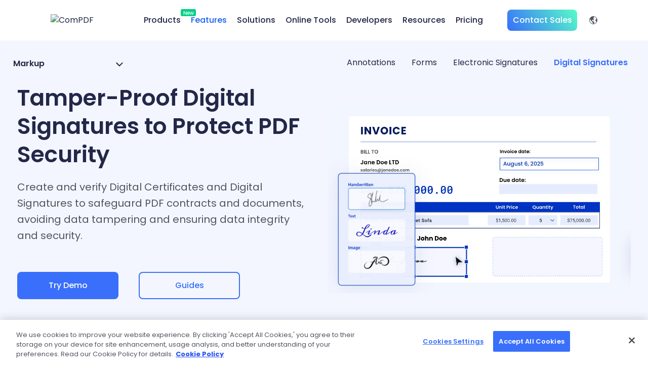

--- FILE ---
content_type: text/html;charset=utf-8
request_url: https://www.compdf.com/pdf-sdk/digital-signatures
body_size: 75543
content:
<!DOCTYPE html><html  lang="en" data-capo=""><head><meta charset="utf-8">
<meta name="viewport" content="width=device-width, initial-scale=1.0, minimum-scale=1.0, user-scalable=yes">
<title>PDF Digital Signature SDK — Validity and Authority | ComPDF</title>


<style>*,:after,:before{border:0 solid #e5e7eb;box-sizing:border-box}*{--tw-ring-inset:var(--tw-empty, );--tw-ring-offset-width:0px;--tw-ring-offset-color:#fff;--tw-ring-color:rgba(59,130,246,.5);--tw-ring-offset-shadow:0 0 #0000;--tw-ring-shadow:0 0 #0000;--tw-shadow:0 0 #0000}:root{-moz-tab-size:4;-o-tab-size:4;tab-size:4}:-moz-focusring{outline:1px dotted ButtonText}:-moz-ui-invalid{box-shadow:none}::moz-focus-inner{border-style:none;padding:0}::-webkit-inner-spin-button,::-webkit-outer-spin-button{height:auto}::-webkit-search-decoration{-webkit-appearance:none}::-webkit-file-upload-button{-webkit-appearance:button;font:inherit}[type=search]{-webkit-appearance:textfield;outline-offset:-2px}abbr[title]{-webkit-text-decoration:underline dotted;text-decoration:underline dotted}a{color:inherit;text-decoration:inherit}body{font-family:inherit;line-height:inherit;margin:0}b{font-weight:bolder}button{background-color:transparent;background-image:none;text-transform:none}[type=button],[type=reset],[type=submit],button{-webkit-appearance:button}[role=button],button{cursor:pointer}html{-webkit-text-size-adjust:100%;font-family:ui-sans-serif,system-ui,-apple-system,BlinkMacSystemFont,Segoe UI,Roboto,Helvetica Neue,Arial,Noto Sans,sans-serif,Apple Color Emoji,Segoe UI Emoji,Segoe UI Symbol,Noto Color Emoji;line-height:1.5}h1,h2,h3,h4,p,pre{margin:0}h1,h2,h3,h4{font-size:inherit;font-weight:inherit}button,input,textarea{color:inherit;font-family:inherit;font-size:100%;line-height:1.15;line-height:inherit;margin:0;padding:0}img{border-style:solid}input::placeholder{color:#9ca3af;opacity:1}input::webkit-input-placeholder{color:#9ca3af;opacity:1}input::-moz-placeholder{color:#9ca3af;opacity:1}input:-ms-input-placeholder{color:#9ca3af;opacity:1}input::-ms-input-placeholder{color:#9ca3af;opacity:1}iframe,img,object,svg,video{display:block;vertical-align:middle}img,video{height:auto;max-width:100%}code,pre{font-family:ui-monospace,SFMono-Regular,Menlo,Monaco,Consolas,Liberation Mono,Courier New,monospace;font-size:1em}progress{vertical-align:baseline}table{border-collapse:collapse;border-color:inherit;text-indent:0}textarea{resize:vertical}textarea::placeholder{color:#9ca3af;opacity:1}textarea::webkit-input-placeholder{color:#9ca3af;opacity:1}textarea::-moz-placeholder{color:#9ca3af;opacity:1}textarea:-ms-input-placeholder{color:#9ca3af;opacity:1}textarea::-ms-input-placeholder{color:#9ca3af;opacity:1}ol,ul{list-style:none;margin:0;padding:0}.container{margin-left:auto;margin-right:auto;width:100%}@media (min-width:320px){.container{max-width:320px}}@media (min-width:576px){.container{max-width:576px}}@media (min-width:768px){.container{max-width:768px}}@media (min-width:930px){.container{max-width:930px}}@media (min-width:1024px){.container{max-width:1024px}}@media (min-width:1280px){.container{max-width:1280px}}@media (min-width:1536px){.container{max-width:1536px}}.appearance-none{-webkit-appearance:none;-moz-appearance:none;appearance:none}.bg-\[\#FCD980\]{--tw-bg-opacity:1;background-color:rgba(252,217,128,var(--tw-bg-opacity))}.bg-white{--tw-bg-opacity:1;background-color:rgba(255,255,255,var(--tw-bg-opacity))}.hover\:bg-\[\#FCD980\]:hover{--tw-bg-opacity:1;background-color:rgba(252,217,128,var(--tw-bg-opacity))}.bg-\[\#EBF1FE\]{--tw-bg-opacity:1;background-color:rgba(235,241,254,var(--tw-bg-opacity))}.bg-black{--tw-bg-opacity:1;background-color:rgba(0,0,0,var(--tw-bg-opacity))}.bg-\[\#F3F6FF\]{--tw-bg-opacity:1;background-color:rgba(243,246,255,var(--tw-bg-opacity))}.\!bg-white{--tw-bg-opacity:1!important;background-color:rgba(255,255,255,var(--tw-bg-opacity))!important}.bg-\[\#E7EAFB\]{--tw-bg-opacity:1;background-color:rgba(231,234,251,var(--tw-bg-opacity))}.bg-\[\#396FFA\]{--tw-bg-opacity:1;background-color:rgba(57,111,250,var(--tw-bg-opacity))}.hover\:bg-\[\#244FF0\]:hover{--tw-bg-opacity:1;background-color:rgba(36,79,240,var(--tw-bg-opacity))}.hover\:bg-\[\#396FFA\]:hover{--tw-bg-opacity:1;background-color:rgba(57,111,250,var(--tw-bg-opacity))}.bg-\[\#94969D\]{--tw-bg-opacity:1;background-color:rgba(148,150,157,var(--tw-bg-opacity))}.bg-\[\#1460F3\]{--tw-bg-opacity:1;background-color:rgba(20,96,243,var(--tw-bg-opacity))}.hover\:bg-\[\#F3F6FF\]:hover{--tw-bg-opacity:1;background-color:rgba(243,246,255,var(--tw-bg-opacity))}.bg-\[\#FAFCFF\]{--tw-bg-opacity:1;background-color:rgba(250,252,255,var(--tw-bg-opacity))}.bg-\[\#396FFA14\]{--tw-bg-opacity:.0784313725490196;background-color:rgba(57,111,250,var(--tw-bg-opacity))}.bg-\[\#191D45\]{--tw-bg-opacity:1;background-color:rgba(25,29,69,var(--tw-bg-opacity))}.bg-transparent{background-color:transparent}.bg-\[\#00CF85\]{--tw-bg-opacity:1;background-color:rgba(0,207,133,var(--tw-bg-opacity))}.bg-white\/20{--tw-bg-opacity:.2;background-color:rgba(255,255,255,var(--tw-bg-opacity))}.bg-\[\#F7F9FF\]{--tw-bg-opacity:1;background-color:rgba(247,249,255,var(--tw-bg-opacity))}.bg-\[\#FFFFFF33\]{--tw-bg-opacity:.2}.bg-\[\#FFFFFF1A\],.bg-\[\#FFFFFF33\]{background-color:rgba(255,255,255,var(--tw-bg-opacity))}.bg-\[\#FFFFFF1A\]{--tw-bg-opacity:.10196078431372549}.bg-\[\#CDDBFF\]{--tw-bg-opacity:1;background-color:rgba(205,219,255,var(--tw-bg-opacity))}.bg-\[\#232748\]{--tw-bg-opacity:1;background-color:rgba(35,39,72,var(--tw-bg-opacity))}.bg-\[\#FFF\],.hover\:bg-white:hover{--tw-bg-opacity:1;background-color:rgba(255,255,255,var(--tw-bg-opacity))}.bg-\[\#27293B\]{--tw-bg-opacity:1;background-color:rgba(39,41,59,var(--tw-bg-opacity))}.bg-\[\#545C6A\]{--tw-bg-opacity:1;background-color:rgba(84,92,106,var(--tw-bg-opacity))}.bg-\[\#CCCCCC\]{--tw-bg-opacity:1;background-color:rgba(204,204,204,var(--tw-bg-opacity))}.bg-\[\#4a4b5a\]{--tw-bg-opacity:1;background-color:rgba(74,75,90,var(--tw-bg-opacity))}.bg-\[\#F8FBFD\]{--tw-bg-opacity:1;background-color:rgba(248,251,253,var(--tw-bg-opacity))}.bg-\[\#CED6E1\]{--tw-bg-opacity:1;background-color:rgba(206,214,225,var(--tw-bg-opacity))}.bg-\[\#EDF4FF\]{--tw-bg-opacity:1;background-color:rgba(237,244,255,var(--tw-bg-opacity))}.bg-\[\#F5F9FF\]{--tw-bg-opacity:1;background-color:rgba(245,249,255,var(--tw-bg-opacity))}.bg-\[\#FFFFFF45\]{--tw-bg-opacity:.27058823529411763;background-color:rgba(255,255,255,var(--tw-bg-opacity))}.bg-\[\#B1BFD1\]{--tw-bg-opacity:1;background-color:rgba(177,191,209,var(--tw-bg-opacity))}.bg-\[\#E7EAFBCC\]{--tw-bg-opacity:.8;background-color:rgba(231,234,251,var(--tw-bg-opacity))}.\!bg-\[\#FFF\]{--tw-bg-opacity:1!important;background-color:rgba(255,255,255,var(--tw-bg-opacity))!important}.bg-\[\#E8EEFF\]{--tw-bg-opacity:1;background-color:rgba(232,238,255,var(--tw-bg-opacity))}.bg-\[\#0074F81A\]{--tw-bg-opacity:.10196078431372549}.bg-\[\#0074F80D\],.bg-\[\#0074F81A\]{background-color:rgba(0,116,248,var(--tw-bg-opacity))}.bg-\[\#0074F80D\]{--tw-bg-opacity:.050980392156862744}.bg-\[\#FFFFFF88\]{--tw-bg-opacity:.5333333333333333}.bg-\[\#FFFFFF88\],.bg-\[\#fff\]{background-color:rgba(255,255,255,var(--tw-bg-opacity))}.bg-\[\#E1EAFF\],.bg-\[\#fff\]{--tw-bg-opacity:1}.bg-\[\#E1EAFF\]{background-color:rgba(225,234,255,var(--tw-bg-opacity))}.bg-\[\#EEF0FD\]{--tw-bg-opacity:1;background-color:rgba(238,240,253,var(--tw-bg-opacity))}.bg-\[\#000000E5\]{--tw-bg-opacity:.8980392156862745;background-color:rgba(0,0,0,var(--tw-bg-opacity))}.bg-\[\#373A53\]{--tw-bg-opacity:1;background-color:rgba(55,58,83,var(--tw-bg-opacity))}.bg-\[\#F7F9FD\]{--tw-bg-opacity:1;background-color:rgba(247,249,253,var(--tw-bg-opacity))}.bg-\[\#8964F4\]{--tw-bg-opacity:1;background-color:rgba(137,100,244,var(--tw-bg-opacity))}.bg-\[\#F2EDFF\]{--tw-bg-opacity:1;background-color:rgba(242,237,255,var(--tw-bg-opacity))}.hover\:bg-\[\#AB8EFF\]:hover{--tw-bg-opacity:1;background-color:rgba(171,142,255,var(--tw-bg-opacity))}.bg-\[\#53C0F7\]{--tw-bg-opacity:1;background-color:rgba(83,192,247,var(--tw-bg-opacity))}.bg-\[\#0C739A\]{--tw-bg-opacity:1;background-color:rgba(12,115,154,var(--tw-bg-opacity))}.bg-\[\#E1E3E8\]{--tw-bg-opacity:1;background-color:rgba(225,227,232,var(--tw-bg-opacity))}.bg-\[\#FFF5DB\]{--tw-bg-opacity:1;background-color:rgba(255,245,219,var(--tw-bg-opacity))}.bg-\[\#52555F\]{--tw-bg-opacity:1;background-color:rgba(82,85,95,var(--tw-bg-opacity))}.bg-\[\#FFFDFB\]{--tw-bg-opacity:1;background-color:rgba(255,253,251,var(--tw-bg-opacity))}.bg-\[\#F3F3F399\]{--tw-bg-opacity:.6;background-color:rgba(243,243,243,var(--tw-bg-opacity))}.\!bg-\[\#FFF4E7\]{--tw-bg-opacity:1!important;background-color:rgba(255,244,231,var(--tw-bg-opacity))!important}.bg-\[\#F5F8FF\]{--tw-bg-opacity:1;background-color:rgba(245,248,255,var(--tw-bg-opacity))}.hover\:bg-\[\#E0E9FF\]:hover{--tw-bg-opacity:1;background-color:rgba(224,233,255,var(--tw-bg-opacity))}.bg-\[\#31BC98\]{--tw-bg-opacity:1;background-color:rgba(49,188,152,var(--tw-bg-opacity))}.\!bg-\[\#EBF1FE\]{--tw-bg-opacity:1!important;background-color:rgba(235,241,254,var(--tw-bg-opacity))!important}.bg-\[\#F2F2F2\]{--tw-bg-opacity:1;background-color:rgba(242,242,242,var(--tw-bg-opacity))}.hover\:bg-\[\#548CF9\]:hover{--tw-bg-opacity:1;background-color:rgba(84,140,249,var(--tw-bg-opacity))}.hover\:bg-\[\#232748\]:hover{--tw-bg-opacity:1;background-color:rgba(35,39,72,var(--tw-bg-opacity))}.bg-\[\#607FA3\]{--tw-bg-opacity:1;background-color:rgba(96,127,163,var(--tw-bg-opacity))}.bg-\[\#F4F8FF\]{--tw-bg-opacity:1;background-color:rgba(244,248,255,var(--tw-bg-opacity))}.bg-brand-0{--tw-bg-opacity:1;background-color:rgba(20,96,243,var(--tw-bg-opacity))}.bg-\[\#396FFA33\]{--tw-bg-opacity:.2;background-color:rgba(57,111,250,var(--tw-bg-opacity))}.bg-\[\#52555F1A\]{--tw-bg-opacity:.10196078431372549;background-color:rgba(82,85,95,var(--tw-bg-opacity))}.bg-\[\#396FFA1F\]{--tw-bg-opacity:.12156862745098039;background-color:rgba(57,111,250,var(--tw-bg-opacity))}.bg-\[\#20233F\]{--tw-bg-opacity:1;background-color:rgba(32,35,63,var(--tw-bg-opacity))}.hover\:bg-\[\#f8faff\]:hover{--tw-bg-opacity:1;background-color:rgba(248,250,255,var(--tw-bg-opacity))}.bg-\[\#E4EAF3\]{--tw-bg-opacity:1;background-color:rgba(228,234,243,var(--tw-bg-opacity))}.bg-\[\#FFEDBF\]{--tw-bg-opacity:1;background-color:rgba(255,237,191,var(--tw-bg-opacity))}.bg-\[\#667799\]{--tw-bg-opacity:1;background-color:rgba(102,119,153,var(--tw-bg-opacity))}.bg-\[\#356BF5B2\]{--tw-bg-opacity:.6980392156862745;background-color:rgba(53,107,245,var(--tw-bg-opacity))}.bg-\[\#030d26\]{--tw-bg-opacity:1;background-color:rgba(3,13,38,var(--tw-bg-opacity))}.bg-\[\#F2F3F5\]{--tw-bg-opacity:1;background-color:rgba(242,243,245,var(--tw-bg-opacity))}.bg-\[\#396FFA80\]{--tw-bg-opacity:.5019607843137255;background-color:rgba(57,111,250,var(--tw-bg-opacity))}.\!hover\:bg-\[\#396FFA80\]:hover{--tw-bg-opacity:.5019607843137255!important;background-color:rgba(57,111,250,var(--tw-bg-opacity))!important}.bg-\[\#ddd\]{--tw-bg-opacity:1;background-color:rgba(221,221,221,var(--tw-bg-opacity))}.bg-\[\#EBECFF\]{--tw-bg-opacity:1;background-color:rgba(235,236,255,var(--tw-bg-opacity))}.bg-\[\#396FFA1A\]{--tw-bg-opacity:.10196078431372549;background-color:rgba(57,111,250,var(--tw-bg-opacity))}.bg-\[\#F87171\]{--tw-bg-opacity:1;background-color:rgba(248,113,113,var(--tw-bg-opacity))}.hover\:bg-\[\#EBF1FE\]:hover{--tw-bg-opacity:1;background-color:rgba(235,241,254,var(--tw-bg-opacity))}.bg-\[\#C0CDEF\]{--tw-bg-opacity:1;background-color:rgba(192,205,239,var(--tw-bg-opacity))}.bg-\[\#D6E4FF\]{--tw-bg-opacity:1;background-color:rgba(214,228,255,var(--tw-bg-opacity))}.bg-\[\#EEF4FF\]{--tw-bg-opacity:1;background-color:rgba(238,244,255,var(--tw-bg-opacity))}.hover\:bg-\[\#CDDBFF\]:hover{--tw-bg-opacity:1;background-color:rgba(205,219,255,var(--tw-bg-opacity))}.\!hover\:bg-\[\#396FFA\]:hover{--tw-bg-opacity:1!important;background-color:rgba(57,111,250,var(--tw-bg-opacity))!important}.bg-opacity-80,.hover\:bg-opacity-80:hover{--tw-bg-opacity:.8}.border-collapse{border-collapse:collapse}.border-\[\#E6EFFF\]{--tw-border-opacity:1;border-color:rgba(230,239,255,var(--tw-border-opacity))}.\!border-\[\#396FFA\]{--tw-border-opacity:1!important;border-color:rgba(57,111,250,var(--tw-border-opacity))!important}.border-transparent{border-color:transparent}.border-\[\#E1E3E8\]{--tw-border-opacity:1;border-color:rgba(225,227,232,var(--tw-border-opacity))}.border-white{--tw-border-opacity:1;border-color:rgba(255,255,255,var(--tw-border-opacity))}.border-\[\#CDDBFF\]{--tw-border-opacity:1;border-color:rgba(205,219,255,var(--tw-border-opacity))}.border-\[\#396FFA\]{--tw-border-opacity:1;border-color:rgba(57,111,250,var(--tw-border-opacity))}.border-\[\#1e1e1e1f\]{--tw-border-opacity:.12156862745098039;border-color:rgba(30,30,30,var(--tw-border-opacity))}.border-\[\#396FFA33\]{--tw-border-opacity:.2;border-color:rgba(57,111,250,var(--tw-border-opacity))}.border-\[\#00000014\]{--tw-border-opacity:.0784313725490196;border-color:rgba(0,0,0,var(--tw-border-opacity))}.border-white\/20{--tw-border-opacity:.2;border-color:rgba(255,255,255,var(--tw-border-opacity))}.border-\[\#2F2F2F\]{--tw-border-opacity:1;border-color:rgba(47,47,47,var(--tw-border-opacity))}.border-b-\[\#CDDBFF\]{--tw-border-opacity:1;border-color:rgba(205,219,255,var(--tw-border-opacity))}.border-\[\#244FF0\]{--tw-border-opacity:1;border-color:rgba(36,79,240,var(--tw-border-opacity))}.border-\[\#C8B8F4\]{--tw-border-opacity:1;border-color:rgba(200,184,244,var(--tw-border-opacity))}.border-l-\[\#396FFA\]{--tw-border-opacity:1;border-color:rgba(57,111,250,var(--tw-border-opacity))}.border-\[\#E2E3E5\]{--tw-border-opacity:1;border-color:rgba(226,227,229,var(--tw-border-opacity))}.\!focus\:border-brand-0:focus,.\!hover\:border-brand-0:hover{--tw-border-opacity:1!important;border-color:rgba(20,96,243,var(--tw-border-opacity))!important}.\!focus\:border-\[\#396FFA\]:focus,.\!hover\:border-\[\#396FFA\]:hover{--tw-border-opacity:1!important;border-color:rgba(57,111,250,var(--tw-border-opacity))!important}.focus\:border-\[\#396FFA\]:focus,.hover\:border-\[\#396FFA\]:hover{--tw-border-opacity:1;border-color:rgba(57,111,250,var(--tw-border-opacity))}.\!border-\[\#FFB647\]{--tw-border-opacity:1!important;border-color:rgba(255,182,71,var(--tw-border-opacity))!important}.border-\[\#F3F3F3\]{--tw-border-opacity:1;border-color:rgba(243,243,243,var(--tw-border-opacity))}.\!border-\[\#ccc\]{--tw-border-opacity:1!important;border-color:rgba(204,204,204,var(--tw-border-opacity))!important}.border-\[\#AAAEB2\]{--tw-border-opacity:1;border-color:rgba(170,174,178,var(--tw-border-opacity))}.\!border-\[\#1460F3\]{--tw-border-opacity:1!important;border-color:rgba(20,96,243,var(--tw-border-opacity))!important}.\!border-\[\#E1E3E8\]{--tw-border-opacity:1!important;border-color:rgba(225,227,232,var(--tw-border-opacity))!important}.border-\[\#232748\]{--tw-border-opacity:1;border-color:rgba(35,39,72,var(--tw-border-opacity))}.border-brand-0{--tw-border-opacity:1;border-color:rgba(20,96,243,var(--tw-border-opacity))}.border-b-\[\#CDDFFF\]{--tw-border-opacity:1;border-color:rgba(205,223,255,var(--tw-border-opacity))}.border-b-\[\#E1E3E8\]{--tw-border-opacity:1;border-color:rgba(225,227,232,var(--tw-border-opacity))}.border-\[\#dcdfe5\]{--tw-border-opacity:1;border-color:rgba(220,223,229,var(--tw-border-opacity))}.border-\[\#1460F3\]{--tw-border-opacity:1;border-color:rgba(20,96,243,var(--tw-border-opacity))}.hover\:border-white:hover{--tw-border-opacity:1;border-color:rgba(255,255,255,var(--tw-border-opacity))}.border-\[\#0F3187\]{--tw-border-opacity:1;border-color:rgba(15,49,135,var(--tw-border-opacity))}.border-\[\#D9D9D9\]{--tw-border-opacity:1;border-color:rgba(217,217,217,var(--tw-border-opacity))}.border-\[\#0000001A\]{--tw-border-opacity:.10196078431372549;border-color:rgba(0,0,0,var(--tw-border-opacity))}.border-\[\#ccc\]{--tw-border-opacity:1;border-color:rgba(204,204,204,var(--tw-border-opacity))}.border-\[\#CEDCFF\]{--tw-border-opacity:1;border-color:rgba(206,220,255,var(--tw-border-opacity))}.border-\[\#F87171\]{--tw-border-opacity:1;border-color:rgba(248,113,113,var(--tw-border-opacity))}.\!border-\[\#B1BFD1\]{--tw-border-opacity:1!important;border-color:rgba(177,191,209,var(--tw-border-opacity))!important}.\!border-\[\#CCCCCC\]{--tw-border-opacity:1!important;border-color:rgba(204,204,204,var(--tw-border-opacity))!important}.border-b-brand-0{--tw-border-opacity:1;border-bottom-color:rgba(20,96,243,var(--tw-border-opacity))}.rounded-6px{border-radius:6px}.rounded-8px{border-radius:8px}.rounded-4px{border-radius:4px}.rounded-1\/2{border-radius:50%}.rounded-2px{border-radius:2px}.rounded-34px{border-radius:34px}.rounded-16px{border-radius:16px}.rounded-9px{border-radius:9px}.rounded-10px{border-radius:10px}.rounded-3px{border-radius:3px}.rounded-full{border-radius:9999px}.rounded-6\.4px{border-radius:6.4px}.rounded-\[50\%\]{border-radius:50%}.rounded-41px{border-radius:41px}.rounded-30px{border-radius:30px}.rounded-12px{border-radius:12px}.rounded-1{border-radius:100%}.rounded-20px{border-radius:20px}.rounded-52px{border-radius:52px}.hover\:rounded-4px:hover{border-radius:4px}.rounded-47px{border-radius:47px}.rounded-37px{border-radius:37px}.rounded-49px{border-radius:49px}.rounded-t-8px{border-top-left-radius:8px;border-top-right-radius:8px}.rounded-b-8px{border-bottom-left-radius:8px;border-bottom-right-radius:8px}.rounded-t-6px{border-top-left-radius:6px;border-top-right-radius:6px}.rounded-r-8px{border-bottom-right-radius:8px;border-top-right-radius:8px}.rounded-b-0px{border-bottom-left-radius:0;border-bottom-right-radius:0}.rounded-t-10px{border-top-left-radius:10px;border-top-right-radius:10px}.rounded-r-4px{border-bottom-right-radius:4px;border-top-right-radius:4px}.rounded-b-6px{border-bottom-left-radius:6px;border-bottom-right-radius:6px}.rounded-tl-8px{border-top-left-radius:8px}.rounded-tr-8px{border-top-right-radius:8px}.rounded-bl-8px{border-bottom-left-radius:8px}.rounded-br-8px{border-bottom-right-radius:8px}.rounded-bl-4px{border-bottom-left-radius:4px}.rounded-br-4px{border-bottom-right-radius:4px}.border-solid{border-style:solid}.border-dashed{border-style:dashed}.border-none{border-style:none}.border,.border-1,.border-1px{border-width:1px}.border-2{border-width:2px}.border-\[3\.38px\]{border-width:3.38px}.border-3px{border-width:3px}.border-5px{border-width:5px}.\.border-b-4{border-width:4px}.\!border-1{border-width:1px!important}.border-w-4px{border-width:4px}.\!border-1px{border-width:1px!important}.border-w-1px{border-width:1px}.border-w-2px{border-width:2px}.border\(e\),.border\:0{border-width:1px}.border-l-4px{border-left-width:4px}.border-b,.border-b-1px{border-bottom-width:1px}.border-l{border-left-width:1px}.border-r{border-right-width:1px}.border-t{border-top-width:1px}.border-bottom-1px{border-bottom-width:1px}.border-b-2{border-bottom-width:2px}.border-l-1{border-left-width:1px}.border-b-4{border-bottom-width:4px}.border-b-1{border-bottom-width:1px}.border-b-3px{border-bottom-width:3px}.border-left-4px{border-left-width:4px}.border-r-1{border-right-width:1px}.border-t-1{border-top-width:1px}.border-b-2px{border-bottom-width:2px}.border-t-1px{border-top-width:1px}.border-b-4px{border-bottom-width:4px}.cursor-pointer{cursor:pointer}.cursor-not-allowed{cursor:not-allowed}.\.cursor-pointer{cursor:pointer}.block{display:block}.\!block{display:block!important}.inline-block{display:inline-block}.inline{display:inline}.flex{display:flex}.inline-flex{display:inline-flex}.table{display:table}.table-cell{display:table-cell}.grid{display:grid}.contents{display:contents}.hidden{display:none}.flex-row{flex-direction:row}.\!flex-row{flex-direction:row!important}.flex-row-reverse{flex-direction:row-reverse}.flex-col{flex-direction:column}.flex-wrap{flex-wrap:wrap}.items-start{align-items:flex-start}.items-end{align-items:flex-end}.items-center{align-items:center}.justify-start{justify-content:flex-start}.justify-end{justify-content:flex-end}.justify-center{justify-content:center}.justify-between{justify-content:space-between}.justify-around{justify-content:space-around}.justify-evenly{justify-content:space-evenly}.flex-1{flex:1 1 0%}.flex-auto{flex:1 1 auto}.flex-shrink-0{flex-shrink:0}.order-1{order:1}.order-2{order:2}.order-3{order:3}.order-5{order:5}.order-4{order:4}.order-6{order:6}.\.order-4{order:4}.\.order-5{order:5}.\.order-6{order:6}.float-right{float:right}.float-left{float:left}.font-600{font-weight:600}.font-500{font-weight:500}.\!font-600{font-weight:600!important}.font-400{font-weight:400}.font-bold{font-weight:700}.\!font-normal{font-weight:400!important}.font-700{font-weight:700}.font-normal{font-weight:400}.\<font-600{font-weight:600}.h-full{height:100%}.h-auto{height:auto}.\.w-full{height:100%}.\!h-auto{height:auto!important}.h-380px{height:380px}.h-120px{height:120px}.h-46px{height:46px}.h-3px{height:3px}.h-24px{height:24px}.h-147px{height:147px}.h-36px{height:36px}.h-40px{height:40px}.h-42px{height:42px}.h-100vh{height:100vh}.\!h-44px{height:44px!important}.h-60px{height:60px}.\!h-48px{height:48px!important}.h-14px{height:14px}.h-16px{height:16px}.h-15px{height:15px}.h-2px{height:2px}.h-1px{height:1px}.h-54px{height:54px}.h-80px{height:80px}.h-48px{height:48px}.h-52px{height:52px}.\!h-18px{height:18px!important}.h-340px{height:340px}.h-30px{height:30px}.h-72px{height:72px}.h-6px{height:6px}.h-352px{height:352px}.\.w-1052px{height:1052px}.h-394px{height:394px}.h-100px{height:100px}.h-4px{height:4px}.h-98px{height:98px}.h-26px{height:26px}.h-20px{height:20px}.h-8px{height:8px}.h-32px{height:32px}.h-360px{height:360px}.h-64px{height:64px}.h-96px{height:96px}.h-0px{height:0}.h-18px{height:18px}.h-250px{height:250px}.h-50px{height:50px}.h-39px{height:39px}.h-22px{height:22px}.h-40vh{height:40vh}.\!h-40px{height:40px!important}.h-10px{height:10px}.h-80vh{height:80vh}.h-28px{height:28px}.h-29px{height:29px}.h-44px{height:44px}.h-\[calc\(100vh-160px\)\]{height:calc(100vh - 160px)}.h-\[calc\(100vh-290px\)\]{height:calc(100vh - 290px)}.h-138px{height:138px}.h-136px{height:136px}.h-\[calc\(100vh-251px\)\]{height:calc(100vh - 251px)}.h-\[calc\(100vh-445px\)\]{height:calc(100vh - 445px)}.h-\[calc\(100vh-469px\)\]{height:calc(100vh - 469px)}.h-17px{height:17px}.h-\[calc\(100vh-260px\)\]{height:calc(100vh - 260px)}.h-355px{height:355px}.h-258px{height:258px}.h-25px{height:25px}.h-86px{height:86px}.h-314px{height:314px}.h-\[157\.5px\]{height:157.5px}.h-142px{height:142px}.h-84px{height:84px}.w\._pages\[x\.pageNumber-1\]{height:x.pageNumber-1}.text-sm{font-size:16px;line-height:24px}.text-tiny{font-size:18px;line-height:28px}.text-lg{font-size:30px;line-height:40px}.text-xs{font-size:14px;line-height:18px}.text-32px{font-size:32px;line-height:1}.text-14px{font-size:14px;line-height:1}.text-12px{font-size:12px;line-height:1}.text-11px{font-size:11px;line-height:1}.text-24px{font-size:24px;line-height:1}.text-20px{font-size:20px;line-height:1}.text-16px{font-size:16px;line-height:1}.text-44px{font-size:44px;line-height:1}.text-18px{font-size:18px;line-height:1}.text-36px{font-size:36px;line-height:1}.text-10px{font-size:10px;line-height:1}.text-22px{font-size:22px;line-height:1}.text-40px{font-size:40px;line-height:1}.text-0px{font-size:0;line-height:1}.text-8px{font-size:8px;line-height:1}.text-19px{font-size:19px;line-height:1}.text-50px{font-size:50px;line-height:1}.text-48px{font-size:48px;line-height:1}.\.text-20px{font-size:20px;line-height:1}.leading-48px{line-height:48px}.leading-20px{line-height:20px}.leading-16px{line-height:16px}.leading-17px{line-height:17px}.leading-36px{line-height:36px}.leading-28px{line-height:28px}.leading-14px{line-height:14px}.leading-24px{line-height:24px}.leading-15px{line-height:15px}.leading-56px{line-height:56px}.leading-23px{line-height:23px}.leading-32px{line-height:32px}.leading-41px{line-height:41px}.leading-21px{line-height:21px}.leading-33px{line-height:33px}.leading-52px{line-height:52px}.leading-18px{line-height:18px}.leading-40px{line-height:40px}.leading-42px{line-height:42px}.leading-22\.52px{line-height:22.52px}.\!leading-18px{line-height:18px!important}.leading-30px{line-height:30px}.m-8px{margin:8px}.m-12px{margin:12px}.m-auto{margin:auto}.m-3px{margin:3px}.m-39\.384616{margin:9.846154rem}.m-118\.153846{margin:29.538462rem}.my-16px{margin-bottom:16px;margin-top:16px}.mx-auto{margin-left:auto;margin-right:auto}.my-48px{margin-bottom:48px;margin-top:48px}.my-12px{margin-bottom:12px;margin-top:12px}.my-10px{margin-bottom:10px;margin-top:10px}.mx-8px{margin-left:8px;margin-right:8px}.my-32px{margin-bottom:32px;margin-top:32px}.my-20px{margin-bottom:20px;margin-top:20px}.my-4px{margin-bottom:4px;margin-top:4px}.my-24px{margin-bottom:24px;margin-top:24px}.my-30px{margin-bottom:30px;margin-top:30px}.\!mx-0{margin-left:0!important;margin-right:0!important}.mx-6px{margin-left:6px;margin-right:6px}.mx-4px{margin-left:4px;margin-right:4px}.my-40px{margin-bottom:40px;margin-top:40px}.my-0{margin-bottom:0;margin-top:0}.mx-16px{margin-left:16px;margin-right:16px}.mx-30px{margin-left:30px;margin-right:30px}.mx-32px{margin-left:32px;margin-right:32px}.mx-20px{margin-left:20px;margin-right:20px}.my-80px{margin-bottom:80px;margin-top:80px}.my-15px{margin-bottom:15px;margin-top:15px}.mx-10px{margin-left:10px;margin-right:10px}.mx-40px{margin-left:40px;margin-right:40px}.my-8px{margin-bottom:8px;margin-top:8px}.ml-8px{margin-left:8px}.ml-40px{margin-left:40px}.mt-10px{margin-top:10px}.mr-41px{margin-right:41px}.mr-20px{margin-right:20px}.mt-12px{margin-top:12px}.mr-\[-24px\]{margin-right:-24px}.mt-18px{margin-top:18px}.mr-\[-36px\]{margin-right:-36px}.mt-16px{margin-top:16px}.mt-52px{margin-top:52px}.mb-6px{margin-bottom:6px}.mt-24px{margin-top:24px}.mb-12px{margin-bottom:12px}.mr-6px{margin-right:6px}.mt-20px{margin-top:20px}.mb-26px{margin-bottom:26px}.mb-8px{margin-bottom:8px}.mt-8px{margin-top:8px}.mt-4px{margin-top:4px}.mr-4px{margin-right:4px}.mr-12px{margin-right:12px}.mt-8\.5px{margin-top:8.5px}.mt-120px{margin-top:120px}.mr-16px{margin-right:16px}.mb-4px{margin-bottom:4px}.mr-8px{margin-right:8px}.mb-16px{margin-bottom:16px}.ml-12px{margin-left:12px}.ml-3px{margin-left:3px}.ml-5px{margin-left:5px}.mb-24px{margin-bottom:24px}.mt-28px{margin-top:28px}.mt-36px{margin-top:36px}.mr-24px{margin-right:24px}.mt-26px{margin-top:26px}.ml-4px{margin-left:4px}.mt-3px{margin-top:3px}.mr-10px{margin-right:10px}.ml-10px{margin-left:10px}.mt-30px{margin-top:30px}.mb-20px{margin-bottom:20px}.mt-48px{margin-top:48px}.ml-6px{margin-left:6px}.ml-24px{margin-left:24px}.mt-\[-2px\]{margin-top:-2px}.\!mt-24px{margin-top:24px!important}.mb-7px{margin-bottom:7px}.mb-32px{margin-bottom:32px}.mr-22px{margin-right:22px}.mt-32px{margin-top:32px}.mb-30px{margin-bottom:30px}.ml-20px{margin-left:20px}.ml-16px{margin-left:16px}.mb-40px{margin-bottom:40px}.mb-2px{margin-bottom:2px}.mt-2px{margin-top:2px}.ml-23px{margin-left:23px}.mb-48px{margin-bottom:48px}.mr-40px{margin-right:40px}.mr-32px{margin-right:32px}.mt-40px{margin-top:40px}.mr-48px{margin-right:48px}.mt-80px{margin-top:80px}.mt-128px{margin-top:128px}.-ml-9px{margin-left:-9px}.mt-44px{margin-top:44px}.mr-11px{margin-right:11px}.mb-10px{margin-bottom:10px}.mr-7px{margin-right:7px}.mr-5px{margin-right:5px}.ml-32px{margin-left:32px}.mt-14px{margin-top:14px}.mr-60px{margin-right:60px}.mt-6px{margin-top:6px}.mb-52px{margin-bottom:52px}.ml-14px{margin-left:14px}.mt-90px{margin-top:90px}.mb-45px{margin-bottom:45px}.mr-9\.1px{margin-right:9.1px}.ml-15px{margin-left:15px}.mb-23px{margin-bottom:23px}.mb-31px{margin-bottom:31px}.ml-22px{margin-left:22px}.ml-31px{margin-left:31px}.mt-5px{margin-top:5px}.\!mt-12px{margin-top:12px!important}.ml-13px{margin-left:13px}.mb-50px{margin-bottom:50px}.mr-30px{margin-right:30px}.mb-60px{margin-bottom:60px}.mt-17px{margin-top:17px}.mb-auto{margin-bottom:auto}.mb-88px{margin-bottom:88px}.mb-15px{margin-bottom:15px}.mb-37px{margin-bottom:37px}.mb-64px{margin-bottom:64px}.mt-13px{margin-top:13px}.mb-36px{margin-bottom:36px}.mt-27px{margin-top:27px}.mb-9px{margin-bottom:9px}.mb-\[-40px\]{margin-bottom:-40px}.mt-\[-43px\]{margin-top:-43px}.mt-\[-19\.5px\]{margin-top:-19.5px}.mt-21px{margin-top:21px}.mt-\[-44px\]{margin-top:-44px}.ml-168px{margin-left:168px}.mb-14px{margin-bottom:14px}.mb-\[-2px\]{margin-bottom:-2px}.mr-66px{margin-right:66px}.mb-42px{margin-bottom:42px}.ml-35px{margin-left:35px}.mb-68px{margin-bottom:68px}.mr-14px{margin-right:14px}.-mt-20px{margin-top:-20px}.mb-21px{margin-bottom:21px}.mb-18px{margin-bottom:18px}.\!mt-0{margin-top:0!important}.mt-50px{margin-top:50px}.mt-\[-308px\]{margin-top:-308px}.max-h-full{max-height:100%}.max-h-48px{max-height:48px}.max-h-4px{max-height:4px}.max-h-360px{max-height:360px}.max-h-32px{max-height:32px}.max-h-340px{max-height:340px}.max-h-\[calc\(100vh-160px\)\]{max-height:calc(100vh - 160px)}.max-h-\[100\%\]{max-height:100%}.max-h-96px{max-height:96px}.max-h-54px{max-height:54px}.max-w-full{max-width:100%}.max-w-200px{max-width:200px}.max-w-267px{max-width:267px}.max-w-320px{max-width:320px}.max-w-220px{max-width:220px}.max-w-710px{max-width:710px}.max-w-350px{max-width:350px}.max-w-700px{max-width:700px}.max-w-566px{max-width:566px}.max-w-485px{max-width:485px}.max-w-480px{max-width:480px}.max-w-935px{max-width:935px}.max-w-926px{max-width:926px}.max-w-374px{max-width:374px}.max-w-230px{max-width:230px}.max-w-560px{max-width:560px}.max-w-580px{max-width:580px}.max-w-600px{max-width:600px}.max-w-4px{max-width:4px}.max-w-254px{max-width:254px}.max-w-32px{max-width:32px}.max-w-327px{max-width:327px}.max-w-500px{max-width:500px}.max-w-780px{max-width:780px}.max-w-150px{max-width:150px}.max-w-980px{max-width:980px}.max-w-\[100\%\]{max-width:100%}.max-w-368px{max-width:368px}.max-w-530px{max-width:530px}.max-w-840px{max-width:840px}.max-w-467px{max-width:467px}.max-w-288px{max-width:288px}.max-w-1000px{max-width:1000px}.max-w-770px{max-width:770px}.max-w-717px{max-width:717px}.max-w-290px{max-width:290px}.max-w-187px{max-width:187px}.max-w-890px{max-width:890px}.max-w-1144px{max-width:1144px}.min-h-16px{min-height:16px}.min-h-14px{min-height:14px}.min-h-30px{min-height:30px}.\!min-h-16px{min-height:16px!important}.min-h-\[calc\(100vh-67px\)\]{min-height:calc(100vh - 67px)}.min-h-12px{min-height:12px}.min-h-4px{min-height:4px}.min-h-40px{min-height:40px}.min-h-54px{min-height:54px}.min-h-330px{min-height:330px}.min-h-10px{min-height:10px}.min-h-162px{min-height:162px}.min-h-18px{min-height:18px}.min-h-32px{min-height:32px}.min-h-36px{min-height:36px}.min-h-20px{min-height:20px}.min-h-56px{min-height:56px}.min-h-200px{min-height:200px}.min-h-60px{min-height:60px}.min-h-340px{min-height:340px}.min-h-372px{min-height:372px}.min-h-388px{min-height:388px}.min-h-44px{min-height:44px}.min-w-40px{min-width:40px}.min-w-3px{min-width:3px}.min-w-16px{min-width:16px}.min-w-14px{min-width:14px}.min-w-31px{min-width:31px}.\!min-w-16px{min-width:16px!important}.min-w-36px{min-width:36px}.min-w-60px{min-width:60px}.min-w-280px{min-width:280px}.min-w-30px{min-width:30px}.min-w-17px{min-width:17px}.min-w-4px{min-width:4px}.min-w-180px{min-width:180px}.min-w-200px{min-width:200px}.min-w-220px{min-width:220px}.min-w-6px{min-width:6px}.min-w-12px{min-width:12px}.min-w-20px{min-width:20px}.min-w-18px{min-width:18px}.min-w-32px{min-width:32px}.min-w-185px{min-width:185px}.min-w-128px{min-width:128px}.min-w-110px{min-width:110px}.min-w-24px{min-width:24px}.min-w-156px{min-width:156px}.min-w-48px{min-width:48px}.hover\:opacity-80:hover,.opacity-80{opacity:.8}.opacity-100{opacity:1}.opacity-85{opacity:.85}.opacity-60{opacity:.6}.opacity-30{opacity:.3}.opacity-90{opacity:.9}.opacity-20{opacity:.2}.hover\:opacity-100:hover{opacity:1}.opacity-65{opacity:.65}.outline-none{outline:2px solid transparent;outline-offset:2px}.outline{outline-style:solid}.outline-0{outline-width:0}.overflow-auto{overflow:auto}.overflow-hidden{overflow:hidden}.overflow-visible{overflow:visible}.overflow-x-auto{overflow-x:auto}.p-12px{padding:12px}.p-20px{padding:20px}.p-10px{padding:10px}.p-40px{padding:40px}.p-16px{padding:16px}.p-8px{padding:8px}.p-3px{padding:3px}.p-30px{padding:30px}.\!p-0{padding:0!important}.p-4px{padding:4px}.p-5px{padding:5px}.p-2px{padding:2px}.px-32px{padding-left:32px;padding-right:32px}.px-8px{padding-left:8px;padding-right:8px}.px-20px{padding-left:20px;padding-right:20px}.py-9px{padding-bottom:9px;padding-top:9px}.py-52px{padding-bottom:52px;padding-top:52px}.\!px-0{padding-left:0!important;padding-right:0!important}.py-24px{padding-bottom:24px;padding-top:24px}.py-16px{padding-bottom:16px;padding-top:16px}.px-44px{padding-left:44px;padding-right:44px}.px-12px{padding-left:12px;padding-right:12px}.py-6px{padding-bottom:6px;padding-top:6px}.py-12px{padding-bottom:12px;padding-top:12px}.py-8px{padding-bottom:8px;padding-top:8px}.px-10px{padding-left:10px;padding-right:10px}.py-4px{padding-bottom:4px;padding-top:4px}.px-31px{padding-left:31px;padding-right:31px}.py-20px{padding-bottom:20px;padding-top:20px}.py-11px{padding-bottom:11px;padding-top:11px}.px-16px{padding-left:16px;padding-right:16px}.px-24px{padding-left:24px;padding-right:24px}.\!px-0px{padding-left:0!important;padding-right:0!important}.py-14px{padding-bottom:14px;padding-top:14px}.px-18px{padding-left:18px;padding-right:18px}.py-10px{padding-bottom:10px;padding-top:10px}.px-56px{padding-left:56px;padding-right:56px}.\!px-20px{padding-left:20px!important;padding-right:20px!important}.\!px-16px{padding-left:16px!important;padding-right:16px!important}.px-6px{padding-left:6px;padding-right:6px}.py-36px{padding-bottom:36px;padding-top:36px}.py-80px{padding-bottom:80px;padding-top:80px}.px-35px{padding-left:35px;padding-right:35px}.py-2px{padding-bottom:2px;padding-top:2px}.py-5px{padding-bottom:5px;padding-top:5px}.px-36px{padding-left:36px;padding-right:36px}.px-40px{padding-left:40px;padding-right:40px}.py-32px{padding-bottom:32px;padding-top:32px}.px-4px{padding-left:4px;padding-right:4px}.py-\[0\.5px\]{padding-bottom:.5px;padding-top:.5px}.py-90px{padding-bottom:90px;padding-top:90px}.px-30px{padding-left:30px;padding-right:30px}.py-38px{padding-bottom:38px;padding-top:38px}.px-5px{padding-left:5px;padding-right:5px}.px-15px{padding-left:15px;padding-right:15px}.py-54px{padding-bottom:54px;padding-top:54px}.py-22px{padding-bottom:22px;padding-top:22px}.px-\[12\.5px\]{padding-left:12.5px;padding-right:12.5px}.py-26px{padding-bottom:26px;padding-top:26px}.py-40px{padding-bottom:40px;padding-top:40px}.px-14px{padding-left:14px;padding-right:14px}.py-15px{padding-bottom:15px;padding-top:15px}.py-200px{padding-bottom:200px;padding-top:200px}.py-13px{padding-bottom:13px;padding-top:13px}.px-17px{padding-left:17px;padding-right:17px}.py-64px{padding-bottom:64px;padding-top:64px}.py-3px{padding-bottom:3px;padding-top:3px}.py-60px{padding-bottom:60px;padding-top:60px}.py-18px{padding-bottom:18px;padding-top:18px}.py-17px{padding-bottom:17px;padding-top:17px}.px-25px{padding-left:25px;padding-right:25px}.pt-40px{padding-top:40px}.pb-32px{padding-bottom:32px}.pt-8px{padding-top:8px}.pb-10px{padding-bottom:10px}.pt-16px{padding-top:16px}.pl-22px{padding-left:22px}.pr-18px{padding-right:18px}.pt-20px{padding-top:20px}.pb-16px{padding-bottom:16px}.pt-4px{padding-top:4px}.pl-10px{padding-left:10px}.pr-16px{padding-right:16px}.pb-12px{padding-bottom:12px}.pb-8px{padding-bottom:8px}.pt-12px{padding-top:12px}.pb-28px{padding-bottom:28px}.pl-16px{padding-left:16px}.pr-6px{padding-right:6px}.pr-60px{padding-right:60px}.pl-20px{padding-left:20px}.pr-30px{padding-right:30px}.pt-30px{padding-top:30px}.\!pr-0{padding-right:0!important}.\!pr-6px{padding-right:6px!important}.pl-24px{padding-left:24px}.\!pr-2px{padding-right:2px!important}.pr-8px{padding-right:8px}.pt-24px{padding-top:24px}.pb-22px{padding-bottom:22px}.pb-6px{padding-bottom:6px}.pt-14px{padding-top:14px}.pb-30px{padding-bottom:30px}.\!pb-0{padding-bottom:0!important}.pt-48px{padding-top:48px}.pb-26px{padding-bottom:26px}.pt-32px{padding-top:32px}.pt-52px{padding-top:52px}.pb-80px{padding-bottom:80px}.pb-40px{padding-bottom:40px}.pl-12px{padding-left:12px}.pr-28px{padding-right:28px}.pb-24px{padding-bottom:24px}.pt-80px{padding-top:80px}.pl-40px{padding-left:40px}.pr-38px{padding-right:38px}.pb-25px{padding-bottom:25px}.pt-36px{padding-top:36px}.pt-26px{padding-top:26px}.pl-2px{padding-left:2px}.pr-10px{padding-right:10px}.pl-6px{padding-left:6px}.pb-14px{padding-bottom:14px}.pt-60px{padding-top:60px}.pb-36px{padding-bottom:36px}.pb-52px{padding-bottom:52px}.pt-22px{padding-top:22px}.pb-19px{padding-bottom:19px}.pb-19\.2px{padding-bottom:19.2px}.pb-126px{padding-bottom:126px}.pt-38px{padding-top:38px}.pb-4px{padding-bottom:4px}.pt-56px{padding-top:56px}.pr-20px{padding-right:20px}.pr-12px{padding-right:12px}.pl-8px{padding-left:8px}.pt-140px{padding-top:140px}.pb-20px{padding-bottom:20px}.pl-14px{padding-left:14px}.pb-11px{padding-bottom:11px}.pb-60px{padding-bottom:60px}.pt-90px{padding-top:90px}.pt-84px{padding-top:84px}.pb-124px{padding-bottom:124px}.static{position:static}.fixed{position:fixed}.absolute{position:absolute}.relative{position:relative}.sticky{position:sticky}.bottom-0{bottom:0}.bottom-32px{bottom:32px}.\!top-132px{top:132px!important}.top-84px{top:84px}.right-200px{right:200px}.bottom-96px{bottom:96px}.right-12px{right:12px}.right-4px{right:4px}.top-4px{top:4px}.bottom-\[-240px\]{bottom:-240px}.left-\[-64px\]{left:-64px}.top-0{top:0}.top-52px{top:52px}.left-0{left:0}.top-80px{top:80px}.top-8px{top:8px}.left-1\/2{left:50%}.bottom-60px{bottom:60px}.right-10px{right:10px}.bottom-20px{bottom:20px}.right-20px{right:20px}.right-8px{right:8px}.bottom-\[20\%\]{bottom:20%}.left-\[calc\(50\%-588px\)\]{left:calc(50% - 588px)}.right-\[calc\(50\%-588px\)\]{right:calc(50% - 588px)}.left-20px{left:20px}.bottom-\[-45px\]{bottom:-45px}.top-128px{top:128px}.top-0px{top:0}.right-0{right:0}.top-16px{top:16px}.right-16px{right:16px}.left-\[-16px\]{left:-16px}.top-12px{top:12px}.left-\[-24px\]{left:-24px}.top-66px{top:66px}.right-\[55\%\]{right:55%}.left-\[-18px\]{left:-18px}.top-\[-16px\]{top:-16px}.right-\[-3px\]{right:-3px}.top-\[60px\]{top:60px}.left-\[-50px\]{left:-50px}.top-70px{top:70px}.bottom-\[-16px\]{bottom:-16px}.bottom-40px{bottom:40px}.right-40px{right:40px}.top-10px{top:10px}.top-14px{top:14px}.left-10px{left:10px}.right-24px{right:24px}.top-62px{top:62px}.top-22px{top:22px}.left-\[-6px\]{left:-6px}.right-44px{right:44px}.top-\[-30px\]{top:-30px}.left-\[-20px\]{left:-20px}.top-25px{top:25px}.left-\[-7px\]{left:-7px}.bottom-80px{bottom:80px}.bottom-\[35px\]{bottom:35px}.left-\[-98px\]{left:-98px}.left-140px{left:140px}.bottom-100px{bottom:100px}.left-96px{left:96px}.top-100px{top:100px}.left-\[50\%\]{left:50%}.right-0px{right:0}.bottom-\[-24px\]{bottom:-24px}.bottom-\[64px\]{bottom:64px}.right-\[-12px\]{right:-12px}.top-72px{top:72px}.bottom-30px{bottom:30px}.right-30px{right:30px}.top-\[-24px\]{top:-24px}.left-\[-110px\]{left:-110px}.resize-y{resize:vertical}.resize{resize:both}.\.shadow,.shadow{--tw-shadow:0 1px 3px 0 rgb(0 0 0/.1),0 1px 2px -1px rgb(0 0 0/.1);--tw-shadow-colored:0 1px 3px 0 var(--tw-shadow-color),0 1px 2px -1px var(--tw-shadow-color);box-shadow:var(--tw-ring-offset-shadow,0 0 #0000),var(--tw-ring-shadow,0 0 #0000),var(--tw-shadow)}.\!shadow-none{--tw-shadow:0 0 #0000!important;--tw-shadow-colored:0 0 #0000!important;box-shadow:var(--tw-ring-offset-shadow,0 0 #0000),var(--tw-ring-shadow,0 0 #0000),var(--tw-shadow)!important}.\.shadow\:\:before,.shadow\$1\(e\,n\,r\),.shadow\(e\,t\,r\){--tw-shadow:0 1px 3px 0 rgb(0 0 0/.1),0 1px 2px -1px rgb(0 0 0/.1);--tw-shadow-colored:0 1px 3px 0 var(--tw-shadow-color),0 1px 2px -1px var(--tw-shadow-color);box-shadow:var(--tw-ring-offset-shadow,0 0 #0000),var(--tw-ring-shadow,0 0 #0000),var(--tw-shadow)}.ring{--tw-ring-offset-shadow:var(--tw-ring-inset) 0 0 0 var(--tw-ring-offset-width) var(--tw-ring-offset-color);--tw-ring-shadow:var(--tw-ring-inset) 0 0 0 calc(3px + var(--tw-ring-offset-width)) var(--tw-ring-color);box-shadow:var(--tw-ring-offset-shadow),var(--tw-ring-shadow),var(--tw-shadow,0 0 #0000)}.text-left{text-align:left}.text-center{text-align:center}.text-right{text-align:right}.text-\[\#232748\]{--tw-text-opacity:1;color:rgba(35,39,72,var(--tw-text-opacity))}.text-\[\#396FFA\]{--tw-text-opacity:1;color:rgba(57,111,250,var(--tw-text-opacity))}.text-\[\#94969D\]{--tw-text-opacity:1;color:rgba(148,150,157,var(--tw-text-opacity))}.hover\:text-\[\#396FFA\]:hover{--tw-text-opacity:1;color:rgba(57,111,250,var(--tw-text-opacity))}.text-\[\#52555F\]{--tw-text-opacity:1;color:rgba(82,85,95,var(--tw-text-opacity))}.text-white{--tw-text-opacity:1;color:rgba(255,255,255,var(--tw-text-opacity))}.text-\[\#FCD980\]{--tw-text-opacity:1;color:rgba(252,217,128,var(--tw-text-opacity))}.text-brand-4{--tw-text-opacity:1;color:rgba(170,174,178,var(--tw-text-opacity))}.text-brand-5{--tw-text-opacity:1;color:rgba(186,186,186,var(--tw-text-opacity))}.\!text-\[\#232748\]{--tw-text-opacity:1!important;color:rgba(35,39,72,var(--tw-text-opacity))!important}.text-\[\#AFAFAF\]{--tw-text-opacity:1;color:rgba(175,175,175,var(--tw-text-opacity))}.text-\[\#030A1A\]{--tw-text-opacity:1;color:rgba(3,10,26,var(--tw-text-opacity))}.hover\:text-white:hover{--tw-text-opacity:1;color:rgba(255,255,255,var(--tw-text-opacity))}.text-\[\#FF5050\]{--tw-text-opacity:1;color:rgba(255,80,80,var(--tw-text-opacity))}.text-\[\#F56C6C\]{--tw-text-opacity:1;color:rgba(245,108,108,var(--tw-text-opacity))}.text-\[\#B1BFD1\]{--tw-text-opacity:1;color:rgba(177,191,209,var(--tw-text-opacity))}.text-\[\#43474D\]{--tw-text-opacity:1;color:rgba(67,71,77,var(--tw-text-opacity))}.text-\[\#00CF85\]{--tw-text-opacity:1;color:rgba(0,207,133,var(--tw-text-opacity))}.\!text-\[\#396FFA\]{--tw-text-opacity:1!important;color:rgba(57,111,250,var(--tw-text-opacity))!important}.text-\[\#31BC98\]{--tw-text-opacity:1;color:rgba(49,188,152,var(--tw-text-opacity))}.text-\[\#F87171\]{--tw-text-opacity:1;color:rgba(248,113,113,var(--tw-text-opacity))}.text-brand-0{--tw-text-opacity:1;color:rgba(20,96,243,var(--tw-text-opacity))}.text-\[\#666\]{--tw-text-opacity:1;color:rgba(102,102,102,var(--tw-text-opacity))}.text-\[\#1460F3\]{--tw-text-opacity:1;color:rgba(20,96,243,var(--tw-text-opacity))}.hover\:text-\[\#0d296d\]:hover{--tw-text-opacity:1;color:rgba(13,41,109,var(--tw-text-opacity))}.text-\[\#001A35\]{--tw-text-opacity:1;color:rgba(0,26,53,var(--tw-text-opacity))}.hover\:text-brand-0:hover{--tw-text-opacity:1;color:rgba(20,96,243,var(--tw-text-opacity))}.text-\[\#FFFFFFCC\]{--tw-text-opacity:.8;color:rgba(255,255,255,var(--tw-text-opacity))}.text-\[\#eb2105\]{--tw-text-opacity:1;color:rgba(235,33,5,var(--tw-text-opacity))}.text-\[\#FFFFFF99\]{--tw-text-opacity:.6;color:rgba(255,255,255,var(--tw-text-opacity))}.text-brand-1{--tw-text-opacity:1;color:rgba(24,25,27,var(--tw-text-opacity))}.\!text-brand-0{--tw-text-opacity:1!important;color:rgba(20,96,243,var(--tw-text-opacity))!important}.\!text-white{--tw-text-opacity:1!important;color:rgba(255,255,255,var(--tw-text-opacity))!important}.text-\[\#F1F1F1\]{--tw-text-opacity:1;color:rgba(241,241,241,var(--tw-text-opacity))}.hover\:text-\[\#232748\]:hover{--tw-text-opacity:1;color:rgba(35,39,72,var(--tw-text-opacity))}.text-\[\#AAAEB7\]{--tw-text-opacity:1;color:rgba(170,174,183,var(--tw-text-opacity))}.text-\[\#FFFFFFA6\]{--tw-text-opacity:.6509803921568628;color:rgba(255,255,255,var(--tw-text-opacity))}.active\:text-\[\#FFFFFFD9\]:active{--tw-text-opacity:.8509803921568627;color:rgba(255,255,255,var(--tw-text-opacity))}.text-\[\#C4C4C4\]{--tw-text-opacity:1;color:rgba(196,196,196,var(--tw-text-opacity))}.hover\:text-\[\#FFFFFF\]:hover{--tw-text-opacity:1;color:rgba(255,255,255,var(--tw-text-opacity))}.text-brand-3{--tw-text-opacity:1;color:rgba(106,111,119,var(--tw-text-opacity))}.text-\[\#606972\]{--tw-text-opacity:1;color:rgba(96,105,114,var(--tw-text-opacity))}.text-\[\#256FFF\]{--tw-text-opacity:1;color:rgba(37,111,255,var(--tw-text-opacity))}.text-\[\#6A6F77\]{--tw-text-opacity:1;color:rgba(106,111,119,var(--tw-text-opacity))}.text-black{--tw-text-opacity:1;color:rgba(0,0,0,var(--tw-text-opacity))}.hover\:text-\[\#fff\]:hover{--tw-text-opacity:1;color:rgba(255,255,255,var(--tw-text-opacity))}.text-\[\#1D2023\]{--tw-text-opacity:1;color:rgba(29,32,35,var(--tw-text-opacity))}.text-\[\#18191B\]{--tw-text-opacity:1;color:rgba(24,25,27,var(--tw-text-opacity))}.text-\[\#1665FF\]{--tw-text-opacity:1;color:rgba(22,101,255,var(--tw-text-opacity))}.text-\[\#7AFBFF\]{--tw-text-opacity:1;color:rgba(122,251,255,var(--tw-text-opacity))}.text-\[\#CCCCCC\]{--tw-text-opacity:1;color:rgba(204,204,204,var(--tw-text-opacity))}.text-\[\#3C4247\]{--tw-text-opacity:1;color:rgba(60,66,71,var(--tw-text-opacity))}.text-\[\#fff\]{--tw-text-opacity:1;color:rgba(255,255,255,var(--tw-text-opacity))}.hover\:text-\[\#FCD980\]:hover{--tw-text-opacity:1;color:rgba(252,217,128,var(--tw-text-opacity))}.text-\[\#CE9400\]{--tw-text-opacity:1;color:rgba(206,148,0,var(--tw-text-opacity))}.text-\[\#CCC\]{--tw-text-opacity:1;color:rgba(204,204,204,var(--tw-text-opacity))}.text-\[\#8BA8CA\]{--tw-text-opacity:1;color:rgba(139,168,202,var(--tw-text-opacity))}.text-\[\#7E868F\]{--tw-text-opacity:1;color:rgba(126,134,143,var(--tw-text-opacity))}.text-\[\#030D26\]{--tw-text-opacity:1;color:rgba(3,13,38,var(--tw-text-opacity))}.\!text-\[\#52555F\]{--tw-text-opacity:1!important;color:rgba(82,85,95,var(--tw-text-opacity))!important}.text-\[\#B7BABF\]{--tw-text-opacity:1;color:rgba(183,186,191,var(--tw-text-opacity))}.text-\[\#3F454B\]{--tw-text-opacity:1;color:rgba(63,69,75,var(--tw-text-opacity))}.text-\[\#BE8900\]{--tw-text-opacity:1;color:rgba(190,137,0,var(--tw-text-opacity))}.text-\[\#FC7125\]{--tw-text-opacity:1;color:rgba(252,113,37,var(--tw-text-opacity))}.text-\[\#FFF\]{--tw-text-opacity:1;color:rgba(255,255,255,var(--tw-text-opacity))}.text-\[\#001A4E\]{--tw-text-opacity:1;color:rgba(0,26,78,var(--tw-text-opacity))}.\!text-\[\#CCCCCC\]{--tw-text-opacity:1!important;color:rgba(204,204,204,var(--tw-text-opacity))!important}.hover\:text-\[\#618CFB\]:hover{--tw-text-opacity:1;color:rgba(97,140,251,var(--tw-text-opacity))}.hover\:text-\[\#244FF0\]:hover{--tw-text-opacity:1;color:rgba(36,79,240,var(--tw-text-opacity))}.text-\[\#FFF8D7\]{--tw-text-opacity:1;color:rgba(255,248,215,var(--tw-text-opacity))}.text-\[\#ccc\]{--tw-text-opacity:1;color:rgba(204,204,204,var(--tw-text-opacity))}.\!hover\:text-white:hover{--tw-text-opacity:1!important;color:rgba(255,255,255,var(--tw-text-opacity))!important}.text-\[\#7586F9\]{--tw-text-opacity:1;color:rgba(117,134,249,var(--tw-text-opacity))}.truncate{overflow:hidden;text-overflow:ellipsis;white-space:nowrap}.italic{font-style:italic}.hover\:underline:hover,.underline{text-decoration-line:underline}.overline{text-decoration-line:overline}.line-through{text-decoration-line:line-through}.content-type{content:"type"}.content-box{content:"box"}.content-segmented{content:"segmented"}.content-soft-segmented{content:"soft-segmented"}.content-block{content:"block"}.content-editor-popup{content:"editor-popup"}.content-length{content:"length"}.ordinal{--tw-ordinal:ordinal;--tw-slashed-zero:var(--tw-empty, );--tw-numeric-figure:var(--tw-empty, );--tw-numeric-spacing:var(--tw-empty, );--tw-numeric-fraction:var(--tw-empty, );font-variant-numeric:var(--tw-ordinal) var(--tw-slashed-zero) var(--tw-numeric-figure) var(--tw-numeric-spacing) var(--tw-numeric-fraction)}.select-text{-webkit-user-select:text;-moz-user-select:text;user-select:text}.select-all{-webkit-user-select:all;-moz-user-select:all;user-select:all}.align-baseline{vertical-align:baseline}.align-middle{vertical-align:middle}.visible{visibility:visible}.invisible{visibility:hidden}.\!whitespace-normal{white-space:normal!important}.whitespace-nowrap{white-space:nowrap}.whitespace-pre-line{white-space:pre-line}.break-all{word-break:break-all}.w-full{width:100%}.w-auto{width:auto}.w-\[calc\(100\%-28px\)\]{width:calc(100% - 28px)}.w-320px{width:320px}.w-280px{width:280px}.w-24px{width:24px}.w-180px{width:180px}.w-36px{width:36px}.w-264px{width:264px}.w-100vw{width:100vw}.\!w-200px{width:200px!important}.w-14px{width:14px}.w-\[40\%\]{width:40%}.w-\[15\%\]{width:15%}.w-20px{width:20px}.w-30px{width:30px}.w-16px{width:16px}.w-15px{width:15px}.w-\[100vw\]{width:100vw}.w-138px{width:138px}.w-210px{width:210px}.w-80px{width:80px}.w-110px{width:110px}.\!w-18px{width:18px!important}.w-72px{width:72px}.w-1052px{width:1052px}.w-414px{width:414px}.w-640px{width:640px}.w-540px{width:540px}.w-\[calc\(50\%-10px\)\]{width:calc(50% - 10px)}.w-\[calc\(20\%-25\.6px\)\]{width:calc(20% - 25.6px)}.w-40px{width:40px}.w-168px{width:168px}.w-580px{width:580px}.w-60px{width:60px}.w-120px{width:120px}.w-26px{width:26px}.w-4px{width:4px}.w-32px{width:32px}.w-\[100\%\]{width:100%}.w-\[31\%\]{width:31%}.w-1px{width:1px}.w-\[33\%\]{width:33%}.w-6px{width:6px}.w-\[49\.5\%\]{width:49.5%}.w-48px{width:48px}.w-\[50\%\]{width:50%}.w-194px{width:194px}.w-\[45\%\]{width:45%}.w-222px{width:222px}.w-\[55\%\]{width:55%}.w-\[calc\(100\%-32px\)\]{width:calc(100% - 32px)}.w-\[39\%\]{width:39%}.w-75px{width:75px}.w-29\.5px{width:29.5px}.w-322px{width:322px}.w-308px{width:308px}.w-22px{width:22px}.w-140px{width:140px}.w-200px{width:200px}.w-\[calc\(100\%-50px\)\]{width:calc(100% - 50px)}.w-98px{width:98px}.w-\[calc\(100\%-40px\)\]{width:calc(100% - 40px)}.w-185px{width:185px}.w-136px{width:136px}.w-\[calc\(50\%-84px\)\]{width:calc(50% - 84px)}.w-\[calc\(50\%-116px\)\]{width:calc(50% - 116px)}.w-350px{width:350px}.w-\[calc\(50\%\+84px\)\]{width:calc(50% + 84px)}.w-162px{width:162px}.w-17px{width:17px}.w-\[calc\(100\%-168px\)\]{width:calc(100% - 168px)}.w-100px{width:100px}.w-184px{width:184px}.w-224px{width:224px}.w-\[calc\(100\%-16px\)\]{width:calc(100% - 16px)}.w-\[calc\(100\%-20px\)\]{width:calc(100% - 20px)}.w-\[28\%\]{width:28%}.w-\[calc\(33\%-6px\)\]{width:calc(33% - 6px)}.w-342px{width:342px}.w-144px{width:144px}.w-\[25\%\]{width:25%}.w-84px{width:84px}.z-101{z-index:101}.z-9{z-index:9}.z-10{z-index:10}.z-2{z-index:2}.z-3{z-index:3}.z-1{z-index:1}.z-1060{z-index:1060}.z-1040{z-index:1040}.z-1050{z-index:1050}.z-100{z-index:100}.z-4{z-index:4}.gap-32px{grid-gap:32px;gap:32px}.gap-x-20px{-webkit-column-gap:20px;-moz-column-gap:20px;grid-column-gap:20px;column-gap:20px}.gap-x-24px{-webkit-column-gap:24px;-moz-column-gap:24px;grid-column-gap:24px;column-gap:24px}.gap-y-12px{-webkit-row-gap:12px;-moz-row-gap:12px;grid-row-gap:12px;row-gap:12px}.gap-y-8px{-webkit-row-gap:8px;-moz-row-gap:8px;grid-row-gap:8px;row-gap:8px}.gap-y-16px{-webkit-row-gap:16px;-moz-row-gap:16px;grid-row-gap:16px;row-gap:16px}.gap-y-24px{-webkit-row-gap:24px;-moz-row-gap:24px;grid-row-gap:24px;row-gap:24px}.grid-cols-2{grid-template-columns:repeat(2,minmax(0,1fr))}.grid-cols-3{grid-template-columns:repeat(3,minmax(0,1fr))}.grid-cols-1{grid-template-columns:repeat(1,minmax(0,1fr))}.before\:transform:before,.hover\:transform:hover,.transform{--tw-translate-x:0;--tw-translate-y:0;--tw-translate-z:0;--tw-rotate:0;--tw-rotate-x:0;--tw-rotate-y:0;--tw-rotate-z:0;--tw-skew-x:0;--tw-skew-y:0;--tw-scale-x:1;--tw-scale-y:1;--tw-scale-z:1;transform:translate(var(--tw-translate-x)) translateY(var(--tw-translate-y)) translateZ(var(--tw-translate-z)) rotate(var(--tw-rotate)) rotateX(var(--tw-rotate-x)) rotateY(var(--tw-rotate-y)) rotate(var(--tw-rotate-z)) skew(var(--tw-skew-x)) skewY(var(--tw-skew-y)) scaleX(var(--tw-scale-x)) scaleY(var(--tw-scale-y)) scaleZ(var(--tw-scale-z))}.scale-50{--tw-scale-x:.5;--tw-scale-y:.5;--tw-scale-z:.5}.scale-70{--tw-scale-x:.7;--tw-scale-y:.7;--tw-scale-z:.7}.rotate-180{--tw-rotate:180deg}.rotate-90{--tw-rotate:90deg}.-rotate-90{--tw-rotate:-90deg}.\!rotate-\[90deg\]{--tw-rotate:90deg!important}.rotate-0{--tw-rotate:0deg}.rotate-\[-90deg\]{--tw-rotate:-90deg}.\!rotate-0{--tw-rotate:0deg!important}.rotate-\[180deg\]{--tw-rotate:180deg}.rotate-y-180{--tw-rotate-y:180deg}.translate-x-\[-50\%\]{--tw-translate-x:-50%}.hover\:-translate-y-8px:hover{--tw-translate-y:-8px}.transition-all{transition-duration:.15s;transition-property:all;transition-timing-function:cubic-bezier(.4,0,.2,1)}.transition-opacity{transition-duration:.15s;transition-property:opacity;transition-timing-function:cubic-bezier(.4,0,.2,1)}.transition-transform{transition-duration:.15s;transition-property:transform;transition-timing-function:cubic-bezier(.4,0,.2,1)}.\<transition,.transition,.transition\:o,.transition\:r{transition-duration:.15s;transition-property:background-color,border-color,color,fill,stroke,opacity,box-shadow,transform,filter,-webkit-backdrop-filter;transition-property:background-color,border-color,color,fill,stroke,opacity,box-shadow,transform,filter,backdrop-filter;transition-property:background-color,border-color,color,fill,stroke,opacity,box-shadow,transform,filter,backdrop-filter,-webkit-backdrop-filter;transition-timing-function:cubic-bezier(.4,0,.2,1)}.ease-in-out{transition-timing-function:cubic-bezier(.4,0,.2,1)}.ease-linear{transition-timing-function:linear}.ease{transition-timing-function:cubic-bezier(.4,0,.2,1)}.duration-150{transition-duration:.15s}.duration-300{transition-duration:.3s}.duration-420{transition-duration:.42s}.duration\:3e3,.duration\:Number\,onClose\:Function\,onLeave\:Function\,onAfterEnter\:Function\,onAfterLeave\:Function\,onHide\:Function\,onAfterShow\:Function\,onAfterHide\:Function,.duration\:U,.duration\:k,.duration\:u,.duration\:u\,onComplete\:function\(\){transition-duration:.15s}.animate,.animate\:function\(\){animation-iteration-count:1}.filter{--tw-blur:var(--tw-empty, );--tw-brightness:var(--tw-empty, );--tw-contrast:var(--tw-empty, );--tw-grayscale:var(--tw-empty, );--tw-hue-rotate:var(--tw-empty, );--tw-invert:var(--tw-empty, );--tw-saturate:var(--tw-empty, );--tw-sepia:var(--tw-empty, );--tw-drop-shadow:var(--tw-empty, );filter:var(--tw-blur) var(--tw-brightness) var(--tw-contrast) var(--tw-grayscale) var(--tw-hue-rotate) var(--tw-invert) var(--tw-saturate) var(--tw-sepia) var(--tw-drop-shadow)}.blur,.blur\(8px\){--tw-blur:blur(8px)}.invert{--tw-invert:invert(100%)}@media (min-width:320px) and (max-width:575.9px){.\@sm\:px-14px{padding-left:14px;padding-right:14px}}@media (min-width:576px){.tiny\:hidden{display:none}.tiny\:min-h-374px{min-height:374px}.tiny\:w-\[48\.5861\%\]{width:48.5861%}.tiny\:w-\[calc\(33\%-12px\)\]{width:calc(33% - 12px)}}@media (min-width:576px) and (max-width:767.9px){.\@tiny\:flex-row{flex-direction:row}.\@tiny\:ml-24px{margin-left:24px}.\!\@tiny\:max-w-230px{max-width:230px!important}.\!\@tiny\:max-w-500px{max-width:500px!important}.\@tiny\:pl-\[calc\(50\%-260px\)\]{padding-left:calc(50% - 260px)}.\@tiny\:w-520px{width:520px}.\@tiny\:w-\[calc\(50\%-6px\)\]{width:calc(50% - 6px)}}@media (min-width:768px){.md\:bg-white{--tw-bg-opacity:1;background-color:rgba(255,255,255,var(--tw-bg-opacity))}.md\:border-\[\#E1E3E8\]{--tw-border-opacity:1;border-color:rgba(225,227,232,var(--tw-border-opacity))}.md\:rounded-8px{border-radius:8px}.md\:rounded-24px{border-radius:24px}.md\:border-solid{border-style:solid}.md\:border-1px{border-width:1px}.md\:border-b{border-bottom-width:1px}.md\:flex{display:flex}.md\:hidden{display:none}.md\:flex-wrap{flex-wrap:wrap}.md\:items-center{align-items:center}.md\:justify-center{justify-content:center}.md\:justify-between{justify-content:space-between}.md\:font-500{font-weight:500}.md\:font-bold{font-weight:700}.md\:font-600{font-weight:600}.md\:h-full{height:100%}.md\:h-50px{height:50px}.md\:h-40px{height:40px}.md\:h-42px{height:42px}.md\:h-320px{height:320px}.md\:h-44px{height:44px}.md\:text-2xl{font-size:50px;line-height:64px}.md\:text-sm{font-size:16px;line-height:24px}.md\:text-base{font-size:24px;line-height:32px}.md\:text-32px{font-size:32px;line-height:1}.md\:text-24px{font-size:24px;line-height:1}.md\:text-20px{font-size:20px;line-height:1}.md\:text-18px{font-size:18px;line-height:1}.md\:text-54px{font-size:54px;line-height:1}.md\:text-44px{font-size:44px;line-height:1}.md\:leading-48px{line-height:48px}.md\:leading-36px{line-height:36px}.md\:leading-28px{line-height:28px}.md\:leading-72px{line-height:72px}.md\:leading-56px{line-height:56px}.md\:mx-10px{margin-left:10px;margin-right:10px}.md\:my-16px{margin-bottom:16px;margin-top:16px}.md\:mx-auto{margin-left:auto;margin-right:auto}.md\:my-40px{margin-top:40px}.md\:mb-40px,.md\:my-40px{margin-bottom:40px}.md\:mt-16px{margin-top:16px}.md\:mb-4px{margin-bottom:4px}.md\:mt-48px{margin-top:48px}.md\:mb-10px{margin-bottom:10px}.md\:mt-20px{margin-top:20px}.md\:mb-16px{margin-bottom:16px}.md\:mb-45px{margin-bottom:45px}.md\:mb-32px{margin-bottom:32px}.md\:mb-14px{margin-bottom:14px}.md\:mt-25px{margin-top:25px}.md\:mt-30px{margin-top:30px}.md\:mt-32px{margin-top:32px}.md\:ml-32px{margin-left:32px}.md\:mt-80px{margin-top:80px}.md\:mb-20px{margin-bottom:20px}.md\:mt-40px{margin-top:40px}.md\:mt-46px{margin-top:46px}.md\:mr-60px{margin-right:60px}.md\:max-h-516px{max-height:516px}.\!md\:max-w-none{max-width:none!important}.md\:max-w-918px{max-width:918px}.md\:max-w-598px{max-width:598px}.md\:max-w-786px{max-width:786px}.md\:max-w-240px{max-width:240px}.md\:max-w-1244px{max-width:1244px}.md\:max-w-780px{max-width:780px}.md\:max-w-724px{max-width:724px}.md\:min-h-100vh{min-height:100vh}.md\:overflow-auto{overflow:auto}.md\:p-30px{padding:30px}.md\:px-30px{padding-left:30px;padding-right:30px}.md\:px-32px{padding-left:32px;padding-right:32px}.\!md\:px-0px{padding-left:0!important;padding-right:0!important}.md\:py-8px{padding-bottom:8px;padding-top:8px}.md\:py-15px{padding-bottom:15px;padding-top:15px}.md\:px-12px{padding-left:12px;padding-right:12px}.md\:py-18px{padding-bottom:18px;padding-top:18px}.md\:px-20px{padding-left:20px;padding-right:20px}.md\:px-48px{padding-left:48px;padding-right:48px}.md\:px-36px{padding-left:36px;padding-right:36px}.md\:py-14px{padding-bottom:14px;padding-top:14px}.md\:py-80px{padding-bottom:80px;padding-top:80px}.md\:py-42px{padding-bottom:42px;padding-top:42px}.md\:px-24px{padding-left:24px;padding-right:24px}.md\:pt-40px{padding-top:40px}.md\:pb-60px{padding-bottom:60px}.md\:pt-32px{padding-top:32px}.md\:pb-40px{padding-bottom:40px}.md\:pt-64px{padding-top:64px}.md\:pt-10px{padding-top:10px}.md\:pb-22px{padding-bottom:22px}.md\:pb-120px{padding-bottom:120px}.md\:pt-50px{padding-top:50px}.md\:fixed{position:fixed}.md\:right-20px{right:20px}.md\:bottom-\[10\%\]{bottom:10%}.md\:text-center{text-align:center}.md\:text-\[\#52555F\]{--tw-text-opacity:1;color:rgba(82,85,95,var(--tw-text-opacity))}.md\:text-\[\#232748\]{--tw-text-opacity:1;color:rgba(35,39,72,var(--tw-text-opacity))}.md\:w-full{width:100%}.md\:w-\[50\%\]{width:50%}.md\:w-220px{width:220px}.md\:w-240px{width:240px}.md\:w-234px{width:234px}.md\:w-\[52\.5\%\]{width:52.5%}.md\:w-\[calc\(20\%-25\.6px\)\]{width:calc(20% - 25.6px)}.md\:w-516px{width:516px}.md\:w-254px{width:254px}.md\:w-\[75\%\]{width:75%}.md\:w-598px{width:598px}.md\:gap-20px{grid-gap:20px;gap:20px}.md\:grid-cols-3{grid-template-columns:repeat(3,minmax(0,1fr))}}@media (min-width:768px) and (max-width:929.9px){.\@md\:flex-row{flex-direction:row}.\@md\:flex-wrap{flex-wrap:wrap}.\@md\:justify-center{justify-content:center}.\@md\:ml-24px{margin-left:24px}.\@md\:mr-20px{margin-right:20px}.\@md\:mt-20px{margin-top:20px}.\!\@md\:max-w-680px{max-width:680px!important}.\@md\:pl-\[calc\(50\%-350px\)\]{padding-left:calc(50% - 350px)}.\@md\:w-700px{width:700px}.\@md\:w-\[calc\(50\%-10px\)\]{width:calc(50% - 10px)}.\@md\:w-\[calc\(50\%-6px\)\]{width:calc(50% - 6px)}}@media (min-width:930px){.lg\:hover\:bg-\[\#CDDBFF\]:hover{--tw-bg-opacity:1;background-color:rgba(205,219,255,var(--tw-bg-opacity))}.lg\:hover\:bg-\[\#548CF9\]:hover{--tw-bg-opacity:1;background-color:rgba(84,140,249,var(--tw-bg-opacity))}.lg\:bg-white{--tw-bg-opacity:1;background-color:rgba(255,255,255,var(--tw-bg-opacity))}.lg\:hover\:bg-brand-0:hover{--tw-bg-opacity:1;background-color:rgba(20,96,243,var(--tw-bg-opacity))}.lg\:hover\:bg-white\/80:hover{--tw-bg-opacity:.8;background-color:rgba(255,255,255,var(--tw-bg-opacity))}.lg\:hover\:bg-white:hover{--tw-bg-opacity:1;background-color:rgba(255,255,255,var(--tw-bg-opacity))}.hover\:lg\:bg-\[\#396FFA\]:hover{--tw-bg-opacity:1;background-color:rgba(57,111,250,var(--tw-bg-opacity))}.\!lg\:bg-white{--tw-bg-opacity:1!important;background-color:rgba(255,255,255,var(--tw-bg-opacity))!important}.lg\:bg-\[\#232748\]{--tw-bg-opacity:1;background-color:rgba(35,39,72,var(--tw-bg-opacity))}.lg\:bg-\[\#F3F6FF\]{--tw-bg-opacity:1;background-color:rgba(243,246,255,var(--tw-bg-opacity))}.lg\:border-\[\#0000001F\]{--tw-border-opacity:.12156862745098039;border-color:rgba(0,0,0,var(--tw-border-opacity))}.lg\:border-white\/20{--tw-border-opacity:.2;border-color:rgba(255,255,255,var(--tw-border-opacity))}.lg\:border-b-\[\#CDDFFF\]{--tw-border-opacity:1;border-color:rgba(205,223,255,var(--tw-border-opacity))}.lg\:border-\[\#CDDBFF\]{--tw-border-opacity:1;border-color:rgba(205,219,255,var(--tw-border-opacity))}.lg\:hover\:border-\[\#397DFF\]:hover{--tw-border-opacity:1;border-color:rgba(57,125,255,var(--tw-border-opacity))}.lg\:border-\[\#E1E3E8\]{--tw-border-opacity:1;border-color:rgba(225,227,232,var(--tw-border-opacity))}.lg\:border-\[\#FFFFFF1F\]{--tw-border-opacity:.12156862745098039;border-color:rgba(255,255,255,var(--tw-border-opacity))}.lg\:border-\[\#CED6E1\],.lg\:border-r-\[\#CED6E1\]{--tw-border-opacity:1;border-color:rgba(206,214,225,var(--tw-border-opacity))}.lg\:rounded-4px{border-radius:4px}.lg\:rounded-8px{border-radius:8px}.lg\:rounded-6px{border-radius:6px}.lg\:rounded-t-8px{border-top-left-radius:8px;border-top-right-radius:8px}.lg\:rounded-b-8px{border-bottom-left-radius:8px;border-bottom-right-radius:8px}.lg\:rounded-b-6px{border-bottom-left-radius:6px;border-bottom-right-radius:6px}.lg\:rounded-l-10px{border-bottom-left-radius:10px;border-top-left-radius:10px}.lg\:rounded-r-10px{border-bottom-right-radius:10px;border-top-right-radius:10px}.lg\:rounded-tr-8px{border-top-right-radius:8px}.lg\:rounded-tl-10px{border-top-left-radius:10px}.lg\:rounded-tr-10px{border-top-right-radius:10px}.lg\:border-solid,.lg\:hover\:border-solid:hover{border-style:solid}.lg\:border-8{border-width:8px}.lg\:border-1,.lg\:hover\:border-1px:hover{border-width:1px}.lg\:border-b-1px{border-bottom-width:1px}.lg\:border-r-1px{border-right-width:1px}.lg\:border-t-1px{border-top-width:1px}.lg\:border-b{border-bottom-width:1px}.lg\:border-b-4{border-bottom-width:4px}.lg\:border-r{border-right-width:1px}.lg\:border-t-1{border-top-width:1px}.lg\:border-b-1{border-bottom-width:1px}.lg\:border-l-1px{border-left-width:1px}.lg\:border-b-2px{border-bottom-width:2px}.lg\:border-l-4px{border-left-width:4px}.lg\:cursor-pointer{cursor:pointer}.\!lg\:block{display:block!important}.lg\:flex{display:flex}.lg\:hidden{display:none}.\!lg\:hidden{display:none!important}.lg\:flex-row{flex-direction:row}.lg\:flex-row-reverse{flex-direction:row-reverse}.lg\:flex-col{flex-direction:column}.lg\:flex-wrap{flex-wrap:wrap}.lg\:items-center{align-items:center}.lg\:justify-end{justify-content:flex-end}.lg\:justify-center{justify-content:center}.lg\:justify-between{justify-content:space-between}.lg\:flex-1{flex:1 1 0%}.lg\:font-500{font-weight:500}.lg\:\:font-600,.lg\:font-600{font-weight:600}.lg\:h-auto{height:auto}.lg\:h-80px{height:80px}.lg\:h-612px{height:612px}.lg\:h-5px{height:5px}.lg\:h-28px{height:28px}.lg\:h-56px{height:56px}.lg\:h-32px{height:32px}.\!lg\:h-48px{height:48px!important}.\!lg\:h-36px{height:36px!important}.lg\:h-\[100\%\]{height:100%}.lg\:h-40px{height:40px}.lg\:h-108px{height:108px}.lg\:h-88px{height:88px}.lg\:h-110px{height:110px}.lg\:h-36px{height:36px}.lg\:h-320px{height:320px}.lg\:h-30px{height:30px}.lg\:h-60px{height:60px}.lg\:h-80vh{height:80vh}.lg\:h-100vh{height:100vh}.lg\:h-72px{height:72px}.lg\:h-64px{height:64px}.lg\:h-48px{height:48px}.lg\:h-\[calc\(100\%-400px\)\]{height:calc(100% - 400px)}.lg\:h-300px{height:300px}.lg\:text-xs{font-size:14px;line-height:18px}.lg\:text-sm{font-size:16px;line-height:24px}.lg\:text-xl{font-size:36px;line-height:48px}.\!lg\:text-sm{font-size:16px!important;line-height:24px!important}.lg\:text-tiny{font-size:18px;line-height:28px}.lg\:text-32px{font-size:32px;line-height:1}.lg\:text-20px{font-size:20px;line-height:1}.lg\:text-28px{font-size:28px;line-height:1}.lg\:text-36px{font-size:36px;line-height:1}.lg\:text-16px{font-size:16px;line-height:1}.lg\:text-44px{font-size:44px;line-height:1}.lg\:text-24px{font-size:24px;line-height:1}.lg\:text-14px{font-size:14px;line-height:1}.lg\:text-15\.4px{font-size:15.4px;line-height:1}.lg\:text-40px{font-size:40px;line-height:1}.lg\:text-18px{font-size:18px;line-height:1}.lg\:text-12px{font-size:12px;line-height:1}.lg\:leading-48px{line-height:48px}.lg\:leading-28px{line-height:28px}.lg\:leading-24px{line-height:24px}.lg\:leading-20px{line-height:20px}.lg\:leading-36px{line-height:36px}.lg\:leading-54px{line-height:54px}.lg\:leading-18px{line-height:18px}.lg\:leading-56px{line-height:56px}.lg\:leading-32px{line-height:32px}.lg\:leading-21px{line-height:21px}.lg\:leading-16px{line-height:16px}.lg\:m-auto{margin:auto}.lg\:my-97px{margin-bottom:97px;margin-top:97px}.lg\:my-16px{margin-bottom:16px;margin-top:16px}.lg\:mx-16px{margin-left:16px;margin-right:16px}.lg\:my-34px{margin-bottom:34px;margin-top:34px}.lg\:mx-auto{margin-left:auto;margin-right:auto}.lg\:my-12px{margin-bottom:12px;margin-top:12px}.lg\:my-73px{margin-bottom:73px;margin-top:73px}.lg\:my-24px{margin-bottom:24px;margin-top:24px}.lg\:mx-40px{margin-left:40px;margin-right:40px}.lg\:mx-4px{margin-left:4px;margin-right:4px}.lg\:my-84px{margin-bottom:84px;margin-top:84px}.lg\:my-32px{margin-bottom:32px;margin-top:32px}.lg\:my-48px{margin-bottom:48px;margin-top:48px}.lg\:my-40px{margin-bottom:40px;margin-top:40px}.lg\:my-38px{margin-bottom:38px;margin-top:38px}.lg\:mb-60px{margin-bottom:60px}.lg\:mt-78px{margin-top:78px}.lg\:mt-12px{margin-top:12px}.lg\:mb-25px{margin-bottom:25px}.lg\:mr-20px{margin-right:20px}.lg\:mr-29px{margin-right:29px}.lg\:mt-16\.3px{margin-top:16.3px}.lg\:mr-40px{margin-right:40px}.lg\:mt-40px{margin-top:40px}.lg\:mt-64px{margin-top:64px}.lg\:mr-24px{margin-right:24px}.lg\:ml-20px{margin-left:20px}.lg\:mr-12px{margin-right:12px}.lg\:mb-56px{margin-bottom:56px}.lg\:ml-23px{margin-left:23px}.lg\:mr-48px{margin-right:48px}.lg\:mb-20px{margin-bottom:20px}.lg\:mb-12px{margin-bottom:12px}.lg\:mb-18px{margin-bottom:18px}.lg\:ml-8px{margin-left:8px}.lg\:ml-16px{margin-left:16px}.lg\:mb-32px{margin-bottom:32px}.lg\:mr-36px{margin-right:36px}.lg\:mb-14px{margin-bottom:14px}.lg\:mt-10px{margin-top:10px}.lg\:mb-10px{margin-bottom:10px}.lg\:mt-11px{margin-top:11px}.lg\:mt-80px{margin-top:80px}.lg\:mb-40px{margin-bottom:40px}.lg\:mt-16px{margin-top:16px}.lg\:mb-48px{margin-bottom:48px}.lg\:mb-8px{margin-bottom:8px}.lg\:mb-30px{margin-bottom:30px}.lg\:mt-8px{margin-top:8px}.lg\:mr-140px{margin-right:140px}.lg\:ml-24px{margin-left:24px}.lg\:ml-32px{margin-left:32px}.lg\:mr-16px{margin-right:16px}.lg\:mr-30px{margin-right:30px}.lg\:mb-28px{margin-bottom:28px}.lg\:mt-9px{margin-top:9px}.lg\:mt-48px{margin-top:48px}.lg\:mt-32px{margin-top:32px}.lg\:mt-24px{margin-top:24px}.lg\:mb-\[-4px\]{margin-bottom:-4px}.lg\:mt-0{margin-top:0}.lg\:ml-\[-10px\]{margin-left:-10px}.lg\:mt-20px{margin-top:20px}.lg\:mr-28px{margin-right:28px}.lg\:mt-6px{margin-top:6px}.lg\:mr-33px{margin-right:33px}.lg\:ml-64px{margin-left:64px}.\!lg\:mt-12px{margin-top:12px!important}.lg\:ml-12px{margin-left:12px}.lg\:mb-62px{margin-bottom:62px}.lg\:mt-52px{margin-top:52px}.lg\:mr-60px{margin-right:60px}.lg\:mb-68px{margin-bottom:68px}.lg\:mt-30px{margin-top:30px}.lg\:mr-5px{margin-right:5px}.lg\:ml-5px{margin-left:5px}.\!lg\:mt-10px{margin-top:10px!important}.lg\:mt-28px{margin-top:28px}.lg\:mb-16px{margin-bottom:16px}.lg\:mb-4px{margin-bottom:4px}.lg\:mb-50px{margin-bottom:50px}.lg\:ml-21px{margin-left:21px}.lg\:mt-120px{margin-top:120px}.lg\:ml-30px{margin-left:30px}.lg\:mt-4px{margin-top:4px}.lg\:mr-8px{margin-right:8px}.lg\:mt-69px{margin-top:69px}.lg\:ml-22px{margin-left:22px}.lg\:mb-110px{margin-bottom:110px}.lg\:mt-50px{margin-top:50px}.lg\:mt-\[-20px\]{margin-top:-20px}.lg\:mt-2px{margin-top:2px}.lg\:ml-10px{margin-left:10px}.lg\:mb-52px{margin-bottom:52px}.lg\:mb-26px{margin-bottom:26px}.lg\:mr-66px{margin-right:66px}.lg\:mt-36px{margin-top:36px}.lg\:ml-76px{margin-left:76px}.lg\:mr-76px{margin-right:76px}.lg\:ml-auto{margin-left:auto}.lg\:mr-32px{margin-right:32px}.lg\:mb-80px{margin-bottom:80px}.lg\:mt-\[-47px\]{margin-top:-47px}.lg\:mb-64px{margin-bottom:64px}.lg\:mt-60px{margin-top:60px}.lg\:ml-40px{margin-left:40px}.lg\:mb-\[-20px\]{margin-bottom:-20px}.lg\:mt-26px{margin-top:26px}.lg\:mb-29px{margin-bottom:29px}.lg\:mt-34px{margin-top:34px}.lg\:mb-82px{margin-bottom:82px}.lg\:mb-24px{margin-bottom:24px}.lg\:mb-36px{margin-bottom:36px}.lg\:mt-\[-36px\]{margin-top:-36px}.lg\:mr-180px{margin-right:180px}.lg\:mr-52px{margin-right:52px}.lg\:mb-1px{margin-bottom:1px}.lg\:max-h-300px{max-height:300px}.lg\:max-h-32px{max-height:32px}.\!lg\:max-w-full{max-width:100%!important}.\!lg\:max-w-1300px{max-width:1300px!important}.lg\:max-w-896px{max-width:896px}.lg\:max-w-300px{max-width:300px}.lg\:max-w-320px{max-width:320px}.lg\:max-w-280px{max-width:280px}.lg\:max-w-1200px{max-width:1200px}.\!lg\:max-w-966px{max-width:966px!important}.lg\:max-w-1260px{max-width:1260px}.lg\:max-w-500px{max-width:500px}.lg\:max-w-1120px{max-width:1120px}.lg\:max-w-200px{max-width:200px}.lg\:max-w-577px{max-width:577px}.lg\:max-w-560px{max-width:560px}.\!lg\:max-w-1000px{max-width:1000px!important}.lg\:max-w-550px{max-width:550px}.lg\:max-w-955px{max-width:955px}.lg\:max-w-989px{max-width:989px}.lg\:max-w-926px{max-width:926px}.lg\:max-w-988px{max-width:988px}.lg\:max-w-876px{max-width:876px}.lg\:max-w-580px{max-width:580px}.lg\:max-w-590px{max-width:590px}.lg\:max-w-662px{max-width:662px}.lg\:max-w-562px{max-width:562px}.lg\:max-w-208px{max-width:208px}.\!lg\:max-w-1132px{max-width:1132px!important}.lg\:max-w-916px{max-width:916px}.lg\:max-w-785px{max-width:785px}.lg\:max-w-350px{max-width:350px}.\!lg\:max-w-1260px{max-width:1260px!important}.lg\:max-w-313px{max-width:313px}.lg\:max-w-266px{max-width:266px}.lg\:max-w-960px{max-width:960px}.lg\:max-w-908px{max-width:908px}.lg\:max-w-80px{max-width:80px}.lg\:max-w-540px{max-width:540px}.lg\:max-w-100px{max-width:100px}.lg\:max-w-532px{max-width:532px}.lg\:max-w-810px{max-width:810px}.lg\:max-w-254px{max-width:254px}.lg\:max-w-758px{max-width:758px}.lg\:max-w-1070px{max-width:1070px}.lg\:max-w-380px{max-width:380px}.lg\:max-w-184px{max-width:184px}.lg\:max-w-428px{max-width:428px}.lg\:max-w-480px{max-width:480px}.\!lg\:max-w-1120px{max-width:1120px!important}.lg\:max-w-226px{max-width:226px}.lg\:max-w-1000px{max-width:1000px}.lg\:max-w-288px{max-width:288px}.\!lg\:max-w-1310px{max-width:1310px!important}.lg\:max-w-240px{max-width:240px}.lg\:max-w-900px{max-width:900px}.lg\:max-w-855px{max-width:855px}.\!lg\:max-w-100px{max-width:100px!important}.\!lg\:max-w-1200px{max-width:1200px!important}.lg\:max-w-750px{max-width:750px}.lg\:max-w-1006px{max-width:1006px}.lg\:max-w-470px{max-width:470px}.lg\:max-w-585px{max-width:585px}.lg\:max-w-964px{max-width:964px}.lg\:max-w-800px{max-width:800px}.\!lg\:max-w-520px{max-width:520px!important}.\!lg\:max-w-1304px{max-width:1304px!important}.lg\:max-w-224px{max-width:224px}.lg\:max-w-736px{max-width:736px}.\!lg\:max-w-1070px{max-width:1070px!important}.lg\:max-w-720px{max-width:720px}.lg\:max-w-230px{max-width:230px}.\!lg\:max-w-1248px{max-width:1248px!important}.lg\:max-w-1010px{max-width:1010px}.lg\:max-w-1280px{max-width:1280px}.lg\:max-w-1160px{max-width:1160px}.lg\:max-w-740px{max-width:740px}.lg\:max-w-448px{max-width:448px}.lg\:max-w-685px{max-width:685px}.lg\:max-w-32px{max-width:32px}.lg\:min-h-134px{min-height:134px}.lg\:min-h-24px{min-height:24px}.lg\:min-h-620px{min-height:620px}.lg\:min-h-320px{min-height:320px}.lg\:min-h-54px{min-height:54px}.lg\:min-h-345px{min-height:345px}.lg\:min-h-80px{min-height:80px}.lg\:min-h-360px{min-height:360px}.lg\:min-h-220px{min-height:220px}.lg\:min-h-64px{min-height:64px}.lg\:min-h-32px{min-height:32px}.lg\:min-h-90px{min-height:90px}.lg\:min-h-162px{min-height:162px}.lg\:min-h-498px{min-height:498px}.lg\:min-h-594px{min-height:594px}.lg\:min-h-336px{min-height:336px}.lg\:min-h-200px{min-height:200px}.lg\:min-w-5px{min-width:5px}.lg\:min-w-125px{min-width:125px}.lg\:min-w-80px{min-width:80px}.lg\:min-w-540px{min-width:540px}.\!lg\:min-w-1000px{min-width:1000px!important}.lg\:min-w-156px{min-width:156px}.lg\:min-w-32px{min-width:32px}.lg\:overflow-auto{overflow:auto}.lg\:overflow-hidden{overflow:hidden}.lg\:p-10px{padding:10px}.lg\:p-8px{padding:8px}.lg\:p-48px{padding:48px}.lg\:p-24px{padding:24px}.lg\:p-16px{padding:16px}.lg\:p-12px{padding:12px}.lg\:p-40px{padding:40px}.lg\:p-20px{padding:20px}.lg\:py-12px{padding-bottom:12px;padding-top:12px}.\!lg\:px-0px{padding-left:0!important;padding-right:0!important}.lg\:px-20px{padding-left:20px;padding-right:20px}.lg\:py-64px{padding-bottom:64px;padding-top:64px}.lg\:py-65px{padding-bottom:65px;padding-top:65px}.lg\:px-40px{padding-left:40px;padding-right:40px}.lg\:py-24px{padding-bottom:24px;padding-top:24px}.\!lg\:px-0{padding-left:0!important;padding-right:0!important}.lg\:px-8px{padding-left:8px;padding-right:8px}.lg\:px-100px{padding-left:100px;padding-right:100px}.lg\:py-28px{padding-bottom:28px;padding-top:28px}.lg\:py-36px{padding-bottom:36px;padding-top:36px}.lg\:px-36px{padding-left:36px;padding-right:36px}.lg\:py-20px{padding-bottom:20px;padding-top:20px}.lg\:py-80px{padding-bottom:80px;padding-top:80px}.lg\:px-38px{padding-left:38px;padding-right:38px}.lg\:py-10px{padding-bottom:10px;padding-top:10px}.lg\:py-50px{padding-bottom:50px;padding-top:50px}.lg\:px-30px{padding-left:30px;padding-right:30px}.lg\:py-54px{padding-bottom:54px;padding-top:54px}.\!lg\:px-20px{padding-left:20px!important;padding-right:20px!important}.lg\:px-32px{padding-left:32px;padding-right:32px}.lg\:py-60px{padding-bottom:60px;padding-top:60px}.lg\:px-12px{padding-left:12px;padding-right:12px}.lg\:px-59px{padding-left:59px;padding-right:59px}.lg\:py-52px{padding-bottom:52px;padding-top:52px}.lg\:px-10px{padding-left:10px;padding-right:10px}.lg\:py-48px{padding-bottom:48px;padding-top:48px}.lg\:px-24px{padding-left:24px;padding-right:24px}.lg\:py-31px{padding-bottom:31px;padding-top:31px}.lg\:py-16px{padding-bottom:16px;padding-top:16px}.lg\:px-60px{padding-left:60px;padding-right:60px}.lg\:py-26px{padding-bottom:26px;padding-top:26px}.lg\:py-11px{padding-bottom:11px;padding-top:11px}.lg\:py-69px{padding-bottom:69px;padding-top:69px}.lg\:px-64px{padding-left:64px;padding-right:64px}.lg\:py-6px{padding-bottom:6px;padding-top:6px}.lg\:px-68px{padding-left:68px;padding-right:68px}.lg\:py-44px{padding-bottom:44px;padding-top:44px}.lg\:py-40px{padding-bottom:40px;padding-top:40px}.lg\:py-15px{padding-bottom:15px;padding-top:15px}.lg\:py-14px{padding-bottom:14px;padding-top:14px}.\!lg\:px-18px{padding-left:18px!important;padding-right:18px!important}.lg\:px-48px{padding-left:48px;padding-right:48px}.lg\:py-45px{padding-bottom:45px;padding-top:45px}.lg\:py-85px{padding-bottom:85px;padding-top:85px}.lg\:py-30px{padding-bottom:30px;padding-top:30px}.lg\:py-32px{padding-bottom:32px;padding-top:32px}.lg\:px-54px{padding-left:54px;padding-right:54px}.lg\:px-44px{padding-left:44px;padding-right:44px}.lg\:py-47px{padding-bottom:47px;padding-top:47px}.lg\:py-38px{padding-bottom:38px;padding-top:38px}.lg\:py-72px{padding-bottom:72px;padding-top:72px}.lg\:px-160px{padding-left:160px;padding-right:160px}.lg\:pb-60px{padding-bottom:60px}.lg\:pt-40px{padding-top:40px}.lg\:pt-30px{padding-top:30px}.lg\:pb-25px{padding-bottom:25px}.lg\:pt-88px{padding-top:88px}.lg\:pb-88px{padding-bottom:88px}.lg\:pt-48px{padding-top:48px}.lg\:pb-80px{padding-bottom:80px}.lg\:pb-20px{padding-bottom:20px}.lg\:pt-74px{padding-top:74px}.lg\:pb-48px{padding-bottom:48px}.lg\:pb-64px{padding-bottom:64px}.lg\:pb-12px{padding-bottom:12px}.lg\:pt-70px{padding-top:70px}.lg\:pb-52px{padding-bottom:52px}.lg\:pt-72px{padding-top:72px}.lg\:pt-42px{padding-top:42px}.lg\:pb-63px{padding-bottom:63px}.lg\:pt-34px{padding-top:34px}.lg\:pb-46px{padding-bottom:46px}.lg\:pb-100px{padding-bottom:100px}.lg\:pt-118px{padding-top:118px}.lg\:pt-80px{padding-top:80px}.lg\:pt-24px{padding-top:24px}.lg\:pl-32px{padding-left:32px}.lg\:pr-30px{padding-right:30px}.\!lg\:pb-80px{padding-bottom:80px!important}.lg\:pt-117px{padding-top:117px}.lg\:pb-24px{padding-bottom:24px}.lg\:pb-40px{padding-bottom:40px}.lg\:pb-68px{padding-bottom:68px}.lg\:pl-30px{padding-left:30px}.lg\:pt-32px{padding-top:32px}.lg\:pt-120px{padding-top:120px}.lg\:pb-50px{padding-bottom:50px}.lg\:pt-52px{padding-top:52px}.lg\:pt-20px{padding-top:20px}.lg\:pr-12px{padding-right:12px}.lg\:pb-35px{padding-bottom:35px}.lg\:pb-30px{padding-bottom:30px}.lg\:pt-6px{padding-top:6px}.lg\:pb-10px{padding-bottom:10px}.lg\:pr-100px{padding-right:100px}.lg\:pt-110px{padding-top:110px}.lg\:pb-90px{padding-bottom:90px}.lg\:pb-66px{padding-bottom:66px}.lg\:pt-26px{padding-top:26px}.lg\:pt-50px{padding-top:50px}.lg\:pl-120px{padding-left:120px}.lg\:pr-200px{padding-right:200px}.lg\:pt-90px{padding-top:90px}.lg\:pb-128px{padding-bottom:128px}.lg\:pt-82px{padding-top:82px}.lg\:pb-16px{padding-bottom:16px}.lg\:pb-36px{padding-bottom:36px}.lg\:pb-42px{padding-bottom:42px}.lg\:pb-72px{padding-bottom:72px}.lg\:pt-64px{padding-top:64px}.lg\:pb-45px{padding-bottom:45px}.lg\:pb-4px{padding-bottom:4px}.lg\:pt-78px{padding-top:78px}.lg\:pl-12px{padding-left:12px}.lg\:pt-60px{padding-top:60px}.lg\:pl-170px{padding-left:170px}.lg\:pb-70px{padding-bottom:70px}.lg\:fixed{position:fixed}.lg\:absolute{position:absolute}.lg\:relative{position:relative}.lg\:sticky{position:sticky}.\!lg\:bottom-64px{bottom:64px!important}.lg\:top-80px{top:80px}.lg\:right-0{right:0}.lg\:top-\[-10px\]{top:-10px}.lg\:right-\[-30px\]{right:-30px}.lg\:left-0{left:0}.\!lg\:top-128px{top:128px!important}.lg\:right-16px{right:16px}.lg\:top-18px{top:18px}.lg\:top-4px{top:4px}.lg\:top-12px{top:12px}.lg\:top-8px{top:8px}.lg\:right-8px{right:8px}.lg\:right-22\.15px{right:22.15px}.lg\:top-22\.15px{top:22.15px}.lg\:bottom-0{bottom:0}.lg\:bottom-\[-30px\]{bottom:-30px}.lg\:top-0{top:0}.lg\:top-20px{top:20px}.lg\:text-center{text-align:center}.lg\:text-\[\#232748\]{--tw-text-opacity:1;color:rgba(35,39,72,var(--tw-text-opacity))}.lg\:hover\:text-brand-0:hover{--tw-text-opacity:1;color:rgba(20,96,243,var(--tw-text-opacity))}.lg\:hover\:text-\[\#396FFA\]:hover{--tw-text-opacity:1;color:rgba(57,111,250,var(--tw-text-opacity))}.lg\:hover\:text-white:hover{--tw-text-opacity:1;color:rgba(255,255,255,var(--tw-text-opacity))}.lg\:text-brand-3{--tw-text-opacity:1;color:rgba(106,111,119,var(--tw-text-opacity))}.lg\:underline-offset-10{text-underline-offset:10px}.lg\:decoration-2{text-decoration-thickness:2px}.lg\:underline{text-decoration-line:underline}.lg\:whitespace-pre-wrap{white-space:pre-wrap}.lg\:w-full{width:100%}.lg\:w-1\/2{width:50%}.lg\:w-\[calc\(50\%-20px\)\]{width:calc(50% - 20px)}.lg\:w-200px{width:200px}.lg\:w-368px{width:368px}.lg\:w-\[23\%\]{width:23%}.lg\:w-\[38\%\]{width:38%}.lg\:w-24px{width:24px}.lg\:w-2px{width:2px}.lg\:w-\[47\.5\%\]{width:47.5%}.lg\:w-\[53\.5\%\]{width:53.5%}.lg\:w-660px{width:660px}.lg\:w-\[40\%\]{width:40%}.lg\:w-56px{width:56px}.lg\:w-\[47\.5px\]{width:47.5px}.lg\:w-\[127\.8px\]{width:127.8px}.lg\:w-\[calc\(100\%-12px\)\]{width:calc(100% - 12px)}.lg\:w-980px{width:980px}.lg\:w-\[calc\(100\%-446px\)\]{width:calc(100% - 446px)}.lg\:w-485px{width:485px}.lg\:w-590px{width:590px}.lg\:w-40px{width:40px}.lg\:w-\[calc\(50\%-56px\)\]{width:calc(50% - 56px)}.lg\:w-\[50\%\]{width:50%}.lg\:w-220px{width:220px}.lg\:w-\[45\%\]{width:45%}.lg\:w-250px{width:250px}.lg\:w-87px{width:87px}.lg\:w-160px{width:160px}.lg\:w-544px{width:544px}.lg\:w-\[31\%\]{width:31%}.lg\:w-254px{width:254px}.lg\:w-36px{width:36px}.lg\:w-240px{width:240px}.lg\:w-600px{width:600px}.lg\:w-710px{width:710px}.lg\:w-\[19\.5\%\]{width:19.5%}.lg\:w-\[80\.5\%\]{width:80.5%}.lg\:w-\[55\%\]{width:55%}.lg\:w-\[33\.3\%\]{width:33.3%}.lg\:w-\[66\.7\%\]{width:66.7%}.lg\:w-234px{width:234px}.lg\:w-\[calc\(25\%-15px\)\]{width:calc(25% - 15px)}.lg\:w-\[71\%\]{width:71%}.lg\:w-180px{width:180px}.lg\:w-\[64\.4\%\]{width:64.4%}.lg\:w-\[45\.9183\%\]{width:45.9183%}.lg\:w-\[33\.6735\%\]{width:33.6735%}.lg\:w-\[75\%\]{width:75%}.lg\:w-547px{width:547px}.lg\:w-\[25\%\]{width:25%}.lg\:w-32px{width:32px}.lg\:w-\[17\.1\%\]{width:17.1%}.lg\:w-\[23\.5593\%\]{width:23.5593%}.lg\:w-\[74\.5763\%\]{width:74.5763%}.lg\:w-\[60\%\]{width:60%}.lg\:w-\[calc\(33\%-12px\)\]{width:calc(33% - 12px)}.lg\:w-\[23\.5\%\]{width:23.5%}.lg\:w-\[74\.5\%\]{width:74.5%}.lg\:w-\[47\%\]{width:47%}.lg\:w-500px{width:500px}.lg\:w-\[calc\(71\.7\%-30px\)\]{width:calc(71.7% - 30px)}.lg\:w-\[calc\(28\.3\%\)\]{width:28.3%}.lg\:w-540px{width:540px}.lg\:w-131px{width:131px}.lg\:w-348px{width:348px}.lg\:w-\[calc\(100\%-560px\)\]{width:calc(100% - 560px)}.lg\:w-\[43\.0508\%\]{width:43.0508%}.lg\:w-356px{width:356px}.lg\:w-\[44\%\]{width:44%}.lg\:w-296px{width:296px}.lg\:w-1080px{width:1080px}.lg\:w-\[calc\(50\%-50px\)\]{width:calc(50% - 50px)}.lg\:w-\[72\%\]{width:72%}.lg\:w-\[calc\(50\%-12px\)\]{width:calc(50% - 12px)}.lg\:w-80px{width:80px}.lg\:w-\[45\.6\%\]{width:45.6%}.lg\:w-\[35\.3\%\]{width:35.3%}.lg\:w-\[48\%\]{width:48%}.lg\:w-\[52\%\]{width:52%}.lg\:w-\[calc\(50\%-10px\)\]{width:calc(50% - 10px)}.lg\:z-10{z-index:10}.lg\:z-1{z-index:1}.lg\:gap-x-24px{-webkit-column-gap:24px;-moz-column-gap:24px;grid-column-gap:24px;column-gap:24px}.lg\:gap-y-24px{-webkit-row-gap:24px;-moz-row-gap:24px;grid-row-gap:24px;row-gap:24px}.lg\:grid-cols-9{grid-template-columns:repeat(9,minmax(0,1fr))}.lg\:grid-cols-2{grid-template-columns:repeat(2,minmax(0,1fr))}}@media (min-width:930px) and (max-width:1023.9px){.\@lg\:block{display:block}.\@lg\:inline-block{display:inline-block}.\@lg\:hidden{display:none}.\@lg\:items-center{align-items:center}.\!\@lg\:h-462px{height:462px!important}.\!\@lg\:h-312px{height:312px!important}.\!\@lg\:h-332px{height:332px!important}.\!\@lg\:h-412px{height:412px!important}.\@lg\:text-12px{font-size:12px;line-height:1}.\@lg\:leading-16px{line-height:16px}.\@lg\:mb-78px{margin-bottom:78px}.\@lg\:mr-16px{margin-right:16px}.\!\@lg\:max-w-1080px{max-width:1080px!important}.\@lg\:max-w-446px{max-width:446px}.\@lg\:max-w-520px{max-width:520px}.\!\@lg\:pt-4px{padding-top:4px!important}.\@lg\:w-920px{width:920px}.\@lg\:w-\[calc\(100\%-566px\)\]{width:calc(100% - 566px)}.\@lg\:w-\[calc\(50\%-10px\)\]{width:calc(50% - 10px)}}@media (min-width:1024px){.xl\:mr-\[-2\%\]{margin-right:-2%}.xl\:py-20px{padding-bottom:20px;padding-top:20px}.\!xl\:pt-\[183px\]{padding-top:183px!important}}@media (min-width:1024px) and (max-width:1279.9px){.\@xl\:block{display:block}.\@xl\:inline-block{display:inline-block}.\@xl\:hidden{display:none}.\@xl\:items-center{align-items:center}.\!\@xl\:h-462px{height:462px!important}.\!\@xl\:h-312px{height:312px!important}.\!\@xl\:h-332px{height:332px!important}.\!\@xl\:h-412px{height:412px!important}.\@xl\:text-14px{font-size:14px;line-height:1}.\@xl\:leading-20px{line-height:20px}.\@xl\:mb-78px{margin-bottom:78px}.\@xl\:mr-24px{margin-right:24px}.\@xl\:mr-16px{margin-right:16px}.\!\@xl\:max-w-1080px{max-width:1080px!important}.\@xl\:max-w-446px{max-width:446px}.\@xl\:max-w-520px{max-width:520px}.\@xl\:max-w-200px{max-width:200px}.\!\@xl\:px-10px{padding-left:10px!important;padding-right:10px!important}.\@xl\:px-0px{padding-left:0;padding-right:0}.\@xl\:w-1000px{width:1000px}.\@xl\:w-\[calc\(100\%-566px\)\]{width:calc(100% - 566px)}.\@xl\:w-\[calc\(50\%-10px\)\]{width:calc(50% - 10px)}}@media (min-width:1280px){.\32xl\:border-white{--tw-border-opacity:1;border-color:rgba(255,255,255,var(--tw-border-opacity))}.\32xl\:rounded-8px{border-radius:8px}.\32xl\:border-3px{border-width:3px}.\32xl\:flex{display:flex}.\!2xl\:hidden{display:none!important}.\32xl\:hidden{display:none}.\32xl\:flex-col{flex-direction:column}.\32xl\:items-center{align-items:center}.\32xl\:justify-end{justify-content:flex-end}.\32xl\:justify-between{justify-content:space-between}.\32xl\:justify-around{justify-content:space-around}.\32xl\:font-500{font-weight:500}.\32xl\:h-390px{height:390px}.\32xl\:h-190px{height:190px}.\32xl\:text-14px{font-size:14px;line-height:1}.\32xl\:text-24px{font-size:24px;line-height:1}.\32xl\:text-20px{font-size:20px;line-height:1}.\32xl\:text-16px{font-size:16px;line-height:1}.\32xl\:text-44px{font-size:44px;line-height:1}.\32xl\:leading-20px{line-height:20px}.\32xl\:leading-36px{line-height:36px}.\32xl\:leading-56px{line-height:56px}.\32xl\:leading-28px{line-height:28px}.\32xl\:leading-18px{line-height:18px}.\32xl\:mx-20px{margin-left:20px;margin-right:20px}.\32xl\:mx-16px{margin-left:16px;margin-right:16px}.\32xl\:mr-48px{margin-right:48px}.\32xl\:ml-16px{margin-left:16px}.\32xl\:mb-56px{margin-bottom:56px}.\32xl\:mt-32px{margin-top:32px}.\32xl\:ml-24px{margin-left:24px}.\32xl\:mt-60px{margin-top:60px}.\32xl\:mt-68px{margin-top:68px}.\32xl\:mt-62px{margin-top:62px}.\32xl\:mr-24px{margin-right:24px}.\32xl\:mr-50px{margin-right:50px}.\32xl\:mr-150px{margin-right:150px}.\32xl\:mr-16px{margin-right:16px}.\32xl\:mr-58px{margin-right:58px}.\32xl\:mr-20px{margin-right:20px}.\32xl\:ml-2px{margin-left:2px}.\!2xl\:max-w-1280px{max-width:1280px!important}.\32xl\:max-w-546px{max-width:546px}.\32xl\:max-w-640px{max-width:640px}.\!2xl\:max-w-100px{max-width:100px!important}.\!2xl\:max-w-1260px{max-width:1260px!important}.\32xl\:max-w-580px{max-width:580px}.\32xl\:max-w-810px{max-width:810px}.\32xl\:max-w-254px{max-width:254px}.\32xl\:min-h-36px{min-height:36px}.\32xl\:min-w-320px{min-width:320px}.\!2xl\:min-w-100px{min-width:100px!important}.\32xl\:p-10px{padding:10px}.\32xl\:px-30px{padding-left:30px;padding-right:30px}.\32xl\:py-14px{padding-bottom:14px;padding-top:14px}.\!2xl\:px-0{padding-left:0!important;padding-right:0!important}.\32xl\:px-5px{padding-left:5px;padding-right:5px}.\32xl\:py-12px{padding-bottom:12px;padding-top:12px}.\32xl\:px-20px{padding-left:20px;padding-right:20px}.\32xl\:px-100px{padding-left:100px;padding-right:100px}.\32xl\:px-24px{padding-left:24px;padding-right:24px}.\32xl\:pr-70px{padding-right:70px}.\32xl\:fixed{position:fixed}.\32xl\:right-20px{right:20px}.\32xl\:bottom-24px{bottom:24px}.\32xl\:text-center{text-align:center}.\32xl\:whitespace-nowrap{white-space:nowrap}.\32xl\:w-full{width:100%}.\32xl\:w-\[calc\(50\%-8px\)\]{width:calc(50% - 8px)}.\32xl\:w-162px{width:162px}.\32xl\:w-\[calc\(100\%-200px\)\]{width:calc(100% - 200px)}.\32xl\:w-1200px{width:1200px}.\32xl\:w-\[calc\(100\%-620px\)\]{width:calc(100% - 620px)}.\32xl\:w-250px{width:250px}.\32xl\:w-100px{width:100px}.\32xl\:w-120px{width:120px}}@media (min-width:1280px) and (max-width:1535.9px){.\@2xl\:text-14px{font-size:14px;line-height:1}.\@2xl\:leading-20px{line-height:20px}.\!\@2xl\:pt-4px{padding-top:4px!important}}@media (max-width:1279.9px){.\<2xl\:bg-\[\#fff\]{--tw-bg-opacity:1;background-color:rgba(255,255,255,var(--tw-bg-opacity))}.\<2xl\:border-\[\#E1E3E8\]{--tw-border-opacity:1;border-color:rgba(225,227,232,var(--tw-border-opacity))}.\<2xl\:border-b-1px{border-bottom-width:1px}.\<2xl\:flex{display:flex}.\<2xl\:hidden{display:none}.\!\<2xl\:hidden{display:none!important}.\<2xl\:flex-col{flex-direction:column}.\<2xl\:flex-wrap{flex-wrap:wrap}.\<2xl\:justify-end{justify-content:flex-end}.\<2xl\:font-600{font-weight:600}.\<2xl\:h-470px{height:470px}.\<2xl\:h-32px{height:32px}.\<2xl\:text-sm{font-size:16px;line-height:24px}.\<2xl\:text-12px{font-size:12px;line-height:1}.\<2xl\:text-20px{font-size:20px;line-height:1}.\<2xl\:text-14px{font-size:14px;line-height:1}.\<2xl\:text-16px{font-size:16px;line-height:1}.\<2xl\:text-24px{font-size:24px;line-height:1}.\<2xl\:text-32px{font-size:32px;line-height:1}.\<2xl\:text-30px{font-size:30px;line-height:1}.\<2xl\:leading-16px{line-height:16px}.\<2xl\:leading-28px{line-height:28px}.\<2xl\:leading-20px{line-height:20px}.\<2xl\:leading-26px{line-height:26px}.\<2xl\:leading-24px{line-height:24px}.\<2xl\:leading-36px{line-height:36px}.\<2xl\:leading-48px{line-height:48px}.\<2xl\:leading-34px{line-height:34px}.\<2xl\:leading-18px{line-height:18px}.\<2xl\:my-18px{margin-bottom:18px;margin-top:18px}.\<2xl\:mx-18px{margin-left:18px;margin-right:18px}.\<2xl\:mx-6px{margin-left:6px;margin-right:6px}.\<2xl\:mt-12px{margin-top:12px}.\<2xl\:mt-96px{margin-top:96px}.\<2xl\:mb-24px{margin-bottom:24px}.\<2xl\:ml-40px{margin-left:40px}.\<2xl\:ml-12px{margin-left:12px}.\<2xl\:mr-40px{margin-right:40px}.\<2xl\:mb-13px{margin-bottom:13px}.\<2xl\:mt-28px{margin-top:28px}.\<2xl\:mr-16px{margin-right:16px}.\<2xl\:mb-16px{margin-bottom:16px}.\<2xl\:mt-20px{margin-top:20px}.\<2xl\:mb-20px{margin-bottom:20px}.\<2xl\:mb-30px{margin-bottom:30px}.\<2xl\:max-w-226px{max-width:226px}.\<2xl\:max-w-200px{max-width:200px}.\<2xl\:min-w-240px{min-width:240px}.\<2xl\:min-w-180px{min-width:180px}.\<2xl\:px-12px{padding-left:12px;padding-right:12px}.\<2xl\:px-20px{padding-left:20px;padding-right:20px}.\<2xl\:px-2px{padding-left:2px;padding-right:2px}.\<2xl\:py-20px{padding-bottom:20px;padding-top:20px}.\<2xl\:px-18px{padding-left:18px;padding-right:18px}.\<2xl\:px-80px{padding-left:80px;padding-right:80px}.\<2xl\:py-40px{padding-bottom:40px;padding-top:40px}.\<2xl\:pt-128px{padding-top:128px}.\<2xl\:pt-68px{padding-top:68px}.\<2xl\:pt-118px{padding-top:118px}.\<2xl\:pb-18px{padding-bottom:18px}.\<2xl\:pr-35px{padding-right:35px}.\<2xl\:left-\[calc\(50\%-487px\)\]{left:calc(50% - 487px)}.\<2xl\:right-\[calc\(50\%-487px\)\]{right:calc(50% - 487px)}.\<2xl\:top-80px{top:80px}.\<2xl\:left-\[-8px\]{left:-8px}.\<2xl\:text-center{text-align:center}.\<2xl\:text-right{text-align:right}.\<2xl\:w-140px{width:140px}.\<2xl\:w-180px{width:180px}.\<2xl\:w-850px{width:850px}.\<2xl\:w-32px{width:32px}.\<2xl\:w-\[31\%\]{width:31%}.\<2xl\:w-\[47\%\]{width:47%}.\<2xl\:w-\[100\%\]{width:100%}}@media (max-width:1023.9px){.\<xl\:mt-12px{margin-top:12px}.\<xl\:px-40px{padding-left:40px;padding-right:40px}.\!\<xl\:pt-\[203px\]{padding-top:203px!important}}@media (max-width:929.9px){.\<lg\:bg-white{--tw-bg-opacity:1;background-color:rgba(255,255,255,var(--tw-bg-opacity))}.\<lg\:bg-black{--tw-bg-opacity:1;background-color:rgba(0,0,0,var(--tw-bg-opacity))}.\<lg\:active\:bg-\[\#548CF9\]:active{--tw-bg-opacity:1;background-color:rgba(84,140,249,var(--tw-bg-opacity))}.\<lg\:active\:bg-brand-0:active{--tw-bg-opacity:1;background-color:rgba(20,96,243,var(--tw-bg-opacity))}.\<lg\:active\:bg-white\/80:active{--tw-bg-opacity:.8;background-color:rgba(255,255,255,var(--tw-bg-opacity))}.\<lg\:active\:bg-white:active{--tw-bg-opacity:1;background-color:rgba(255,255,255,var(--tw-bg-opacity))}.\<lg\:bg-\[\#F3F6FF\]{--tw-bg-opacity:1;background-color:rgba(243,246,255,var(--tw-bg-opacity))}.\<lg\:bg-transparent{background-color:transparent}.\<lg\:bg-\[\#ECF2FF\]{--tw-bg-opacity:1;background-color:rgba(236,242,255,var(--tw-bg-opacity))}.\<lg\:bg-\[\#F7F9FD\]{--tw-bg-opacity:1;background-color:rgba(247,249,253,var(--tw-bg-opacity))}.\<lg\:border-\[\#2F2F2F\]{--tw-border-opacity:1;border-color:rgba(47,47,47,var(--tw-border-opacity))}.\<lg\:active\:border-\[\#397DFF\]:active{--tw-border-opacity:1;border-color:rgba(57,125,255,var(--tw-border-opacity))}.\<lg\:border-\[\#396FFA\]{--tw-border-opacity:1;border-color:rgba(57,111,250,var(--tw-border-opacity))}.\<lg\:border-\[\#FFFFFF1F\]{--tw-border-opacity:.12156862745098039;border-color:rgba(255,255,255,var(--tw-border-opacity))}.\<lg\:border-\[\#E1E3E8\]{--tw-border-opacity:1;border-color:rgba(225,227,232,var(--tw-border-opacity))}.\<lg\:border-transparent{border-color:transparent}.\<lg\:rounded-6px{border-radius:6px}.\<lg\:rounded-8px{border-radius:8px}.\<lg\:rounded-10px{border-radius:10px}.\<lg\:rounded-\[50\%\]{border-radius:50%}.\<lg\:rounded-b-8px{border-bottom-left-radius:8px;border-bottom-right-radius:8px}.\<lg\:rounded-t-10px{border-top-left-radius:10px;border-top-right-radius:10px}.\<lg\:rounded-b-10px{border-bottom-left-radius:10px;border-bottom-right-radius:10px}.\<lg\:active\:border-solid:active{border-style:solid}.\<lg\:border-\[7\.11px\]{border-width:7.11px}.\<lg\:active\:border-1px:active,.\<lg\:border,.\<lg\:border-w-1px{border-width:1px}.\<lg\:border-b,.\<lg\:border-b-1,.\<lg\:border-b-1px{border-bottom-width:1px}.\<lg\:cursor-pointer{cursor:pointer}.\<lg\:block{display:block}.\<lg\:inline{display:inline}.\<lg\:flex{display:flex}.\<lg\:inline-flex{display:inline-flex}.\<lg\:grid{display:grid}.\<lg\:hidden{display:none}.\<lg\:flex-row{flex-direction:row}.\<lg\:flex-col{flex-direction:column}.\<lg\:flex-col-reverse{flex-direction:column-reverse}.\<lg\:flex-wrap{flex-wrap:wrap}.\<lg\:items-start{align-items:flex-start}.\<lg\:items-end{align-items:flex-end}.\<lg\:items-center{align-items:center}.\<lg\:justify-end{justify-content:flex-end}.\<lg\:justify-center{justify-content:center}.\<lg\:justify-between{justify-content:space-between}.\<lg\:justify-around{justify-content:space-around}.\<lg\:justify-self-center{justify-self:center}.\<lg\:flex-1{flex:1 1 0%}.\<lg\:flex-shrink-0{flex-shrink:0}.\<lg\:order-2{order:2}.\<lg\:font-400{font-weight:400}.\<lg\:font-500{font-weight:500}.\<lg\:font-600{font-weight:600}.\<lg\:h-auto{height:auto}.\<lg\:h-0{height:0}.\!\<lg\:h-auto{height:auto!important}.\<lg\:h-full{height:100%}.\<lg\:h-50px{height:50px}.\<lg\:h-66px{height:66px}.\<lg\:h-\[calc\(100\%-66px\)\]{height:calc(100% - 66px)}.\<lg\:h-20px{height:20px}.\<lg\:h-126px{height:126px}.\!\<lg\:h-100vh{height:100vh!important}.\<lg\:h-480px{height:480px}.\<lg\:h-4px{height:4px}.\<lg\:h-350px{height:350px}.\<lg\:h-32px{height:32px}.\<lg\:h-18px{height:18px}.\!\<lg\:h-28px{height:28px!important}.\<lg\:h-28px{height:28px}.\<lg\:h-48px{height:48px}.\<lg\:h-30px{height:30px}.\<lg\:h-120px{height:120px}.\<lg\:h-80px{height:80px}.\<lg\:h-102px{height:102px}.\<lg\:h-75px{height:75px}.\<lg\:h-16px{height:16px}.\<lg\:h-3\.6px{height:3.6px}.\<lg\:h-18\.6px{height:18.6px}.\<lg\:h-72px{height:72px}.\<lg\:h-24px{height:24px}.\<lg\:h-132px{height:132px}.\<lg\:h-0px{height:0}.\<lg\:h-64px{height:64px}.\<lg\:h-100vh{height:100vh}.\<lg\:h-124px{height:124px}.\<lg\:h-9px{height:9px}.\<lg\:h-1px{height:1px}.\<lg\:h-42px{height:42px}.\<lg\:h-60px{height:60px}.\<lg\:text-sm{font-size:16px;line-height:24px}.\<lg\:text-24px{font-size:24px;line-height:1}.\<lg\:text-14px{font-size:14px;line-height:1}.\<lg\:text-20px{font-size:20px;line-height:1}.\<lg\:text-12px{font-size:12px;line-height:1}.\<lg\:text-18px{font-size:18px;line-height:1}.\<lg\:text-16px{font-size:16px;line-height:1}.\<lg\:text-28px{font-size:28px;line-height:1}.\<lg\:text-32px{font-size:32px;line-height:1}.\<lg\:text-9px{font-size:9px;line-height:1}.\<lg\:text-10px{font-size:10px;line-height:1}.\<lg\:leading-36px{line-height:36px}.\<lg\:leading-20px{line-height:20px}.\<lg\:leading-28px{line-height:28px}.\<lg\:leading-16px{line-height:16px}.\<lg\:leading-24px{line-height:24px}.\<lg\:leading-48px{line-height:48px}.\<lg\:leading-14px{line-height:14px}.\<lg\:leading-11px{line-height:11px}.\<lg\:leading-42px{line-height:42px}.\<lg\:leading-12px{line-height:12px}.\<lg\:leading-32px{line-height:32px}.\<lg\:leading-21px{line-height:21px}.\<lg\:m-auto{margin:auto}.\<lg\:m-8px{margin:8px}.\<lg\:mx-auto{margin-left:auto;margin-right:auto}.\<lg\:my-20px{margin-bottom:20px;margin-top:20px}.\<lg\:my-12px{margin-bottom:12px;margin-top:12px}.\<lg\:my-24px{margin-bottom:24px;margin-top:24px}.\<lg\:mx-8px{margin-left:8px;margin-right:8px}.\<lg\:mx-10px{margin-left:10px;margin-right:10px}.\<lg\:mx-20px{margin-left:20px;margin-right:20px}.\<lg\:mx-30px{margin-left:30px;margin-right:30px}.\<lg\:mx-22px{margin-left:22px;margin-right:22px}.\<lg\:mx-12px{margin-left:12px;margin-right:12px}.\<lg\:my-30px{margin-bottom:30px;margin-top:30px}.\<lg\:my-40px{margin-bottom:40px;margin-top:40px}.\<lg\:mx-16px{margin-left:16px;margin-right:16px}.\!\<lg\:my-30px{margin-bottom:30px!important;margin-top:30px!important}.\!\<lg\:mx-16px{margin-left:16px!important;margin-right:16px!important}.\<lg\:my-8px{margin-bottom:8px;margin-top:8px}.\<lg\:mb-16px{margin-bottom:16px}.\<lg\:mt-16px{margin-top:16px}.\<lg\:mb-48px{margin-bottom:48px}.\<lg\:mb-20px{margin-bottom:20px}.\<lg\:mt-12px{margin-top:12px}.\<lg\:mr-14\.7px{margin-right:14.7px}.\<lg\:ml-16px{margin-left:16px}.\<lg\:mt-5\.2px{margin-top:5.2px}.\<lg\:mt-3\.5px{margin-top:3.5px}.\<lg\:ml-8px{margin-left:8px}.\<lg\:mt-0{margin-top:0}.\<lg\:mt-20px{margin-top:20px}.\<lg\:mt-32px{margin-top:32px}.\<lg\:mt-36px{margin-top:36px}.\<lg\:mt-24px{margin-top:24px}.\<lg\:mb-4px{margin-bottom:4px}.\<lg\:mb-0{margin-bottom:0}.\<lg\:mb-18px{margin-bottom:18px}.\<lg\:mb-8px{margin-bottom:8px}.\<lg\:mb-12px{margin-bottom:12px}.\<lg\:ml-10px{margin-left:10px}.\<lg\:mt-50px{margin-top:50px}.\<lg\:mr-4px{margin-right:4px}.\<lg\:mb-11\.33px{margin-bottom:11.33px}.\<lg\:mt-8\.33px{margin-top:8.33px}.\<lg\:mt-9px{margin-top:9px}.\<lg\:mt-66px{margin-top:66px}.\<lg\:mb-24px{margin-bottom:24px}.\<lg\:mt-22px{margin-top:22px}.\<lg\:ml-0{margin-left:0}.\<lg\:mb-32px{margin-bottom:32px}.\<lg\:mt-6px{margin-top:6px}.\!\<lg\:mb-0{margin-bottom:0!important}.\<lg\:mt-40px{margin-top:40px}.\<lg\:ml-12px{margin-left:12px}.\<lg\:mr-20px{margin-right:20px}.\!\<lg\:mr-4px{margin-right:4px!important}.\<lg\:mt-4px{margin-top:4px}.\!\<lg\:mt-0px{margin-top:0!important}.\<lg\:mt-126px{margin-top:126px}.\<lg\:mb-\[-4px\]{margin-bottom:-4px}.\<lg\:mb-3px{margin-bottom:3px}.\<lg\:mr-0{margin-right:0}.\<lg\:mb-40px{margin-bottom:40px}.\<lg\:mt-7px{margin-top:7px}.\<lg\:mb-28px{margin-bottom:28px}.\<lg\:mt-48px{margin-top:48px}.\<lg\:ml-4px{margin-left:4px}.\<lg\:mb-72px{margin-bottom:72px}.\<lg\:mb-52px{margin-bottom:52px}.\<lg\:mr-40px{margin-right:40px}.\<lg\:mb-58px{margin-bottom:58px}.\<lg\:mr-8px{margin-right:8px}.\<lg\:mt-8px{margin-top:8px}.\<lg\:mr-12px{margin-right:12px}.\<lg\:mb-44px{margin-bottom:44px}.\<lg\:mt-30px{margin-top:30px}.\<lg\:mr-2px{margin-right:2px}.\<lg\:mt-2\.4px{margin-top:2.4px}.\<lg\:mb-30px{margin-bottom:30px}.\<lg\:mt-46px{margin-top:46px}.\<lg\:mb-50px{margin-bottom:50px}.\<lg\:ml-30px{margin-left:30px}.\<lg\:ml-24px{margin-left:24px}.\<lg\:ml-auto{margin-left:auto}.\<lg\:mt-10px{margin-top:10px}.\<lg\:mt-52px{margin-top:52px}.\<lg\:mb-90px{margin-bottom:90px}.\<lg\:mb-\[-28px\]{margin-bottom:-28px}.\<lg\:mr-\[5\%\]{margin-right:5%}.\<lg\:mt-18px{margin-top:18px}.\<lg\:mb-9px{margin-bottom:9px}.\<lg\:mt-2px{margin-top:2px}.\<lg\:mb-45px{margin-bottom:45px}.\<lg\:mb-61px{margin-bottom:61px}.\<lg\:mb-14px{margin-bottom:14px}.\<lg\:mb-60px{margin-bottom:60px}.\<lg\:mt-23px{margin-top:23px}.\<lg\:mb-44\.5px{margin-bottom:44.5px}.\<lg\:max-h-54px{max-height:54px}.\<lg\:max-h-48px{max-height:48px}.\<lg\:max-h-39px{max-height:39px}.\<lg\:max-h-20px{max-height:20px}.\<lg\:max-h-52px{max-height:52px}.\<lg\:max-h-350px{max-height:350px}.\<lg\:max-h-44px{max-height:44px}.\<lg\:max-w-240px{max-width:240px}.\<lg\:max-w-280px{max-width:280px}.\<lg\:max-w-320px{max-width:320px}.\<lg\:max-w-152px{max-width:152px}.\<lg\:max-w-500px{max-width:500px}.\<lg\:max-w-230px{max-width:230px}.\<lg\:max-w-54px{max-width:54px}.\<lg\:max-w-237px{max-width:237px}.\<lg\:max-w-340px{max-width:340px}.\<lg\:max-w-140px{max-width:140px}.\<lg\:min-h-110px{min-height:110px}.\<lg\:min-h-\[21\.33px\]{min-height:21.33px}.\<lg\:min-h-48px{min-height:48px}.\<lg\:min-h-180px{min-height:180px}.\<lg\:min-h-234px{min-height:234px}.\<lg\:min-h-32px{min-height:32px}.\<lg\:min-w-4px{min-width:4px}.\<lg\:min-w-110px{min-width:110px}.\<lg\:min-w-240px{min-width:240px}.\<lg\:min-w-250px{min-width:250px}.\<lg\:min-w-3\.6px{min-width:3.6px}.\<lg\:min-w-20px{min-width:20px}.\<lg\:min-w-94px{min-width:94px}.\<lg\:min-w-107px{min-width:107px}.\<lg\:opacity-70{opacity:.7}.\<lg\:overflow-auto{overflow:auto}.\<lg\:overflow-hidden{overflow:hidden}.\<lg\:overflow-x-auto{overflow-x:auto}.\<lg\:overflow-y-auto{overflow-y:auto}.\<lg\:overflow-y-hidden{overflow-y:hidden}.\<lg\:p-14px{padding:14px}.\<lg\:p-20px{padding:20px}.\<lg\:p-25px{padding:25px}.\<lg\:p-16px{padding:16px}.\<lg\:p-26px{padding:26px}.\<lg\:py-9px{padding-bottom:9px;padding-top:9px}.\<lg\:py-40px{padding-bottom:40px;padding-top:40px}.\<lg\:py-66px{padding-bottom:66px;padding-top:66px}.\<lg\:px-20px{padding-left:20px;padding-right:20px}.\<lg\:py-22px{padding-bottom:22px;padding-top:22px}.\<lg\:px-24px{padding-left:24px;padding-right:24px}.\<lg\:py-16px{padding-bottom:16px;padding-top:16px}.\<lg\:py-48px{padding-bottom:48px;padding-top:48px}.\<lg\:px-16px{padding-left:16px;padding-right:16px}.\<lg\:py-8px{padding-bottom:8px;padding-top:8px}.\<lg\:py-24px{padding-bottom:24px;padding-top:24px}.\<lg\:py-17px{padding-bottom:17px;padding-top:17px}.\<lg\:py-32px{padding-bottom:32px;padding-top:32px}.\<lg\:py-12px{padding-bottom:12px;padding-top:12px}.\<lg\:py-20px{padding-bottom:20px;padding-top:20px}.\<lg\:py-52px{padding-bottom:52px;padding-top:52px}.\<lg\:py-28px{padding-bottom:28px;padding-top:28px}.\<lg\:px-12px{padding-left:12px;padding-right:12px}.\<lg\:px-30px{padding-left:30px;padding-right:30px}.\<lg\:px-8\.26px{padding-left:8.26px;padding-right:8.26px}.\<lg\:py-12\.5px{padding-bottom:12.5px;padding-top:12.5px}.\<lg\:px-10px{padding-left:10px;padding-right:10px}.\<lg\:px-40px{padding-left:40px;padding-right:40px}.\<lg\:py-12\.2px{padding-bottom:12.2px;padding-top:12.2px}.\<lg\:px-14\.6px{padding-left:14.6px;padding-right:14.6px}.\<lg\:py-11\.36px{padding-bottom:11.36px;padding-top:11.36px}.\<lg\:px-18\.32px{padding-left:18.32px;padding-right:18.32px}.\<lg\:py-9\.8px{padding-bottom:9.8px;padding-top:9.8px}.\<lg\:py-36px{padding-bottom:36px;padding-top:36px}.\<lg\:py-26px{padding-bottom:26px;padding-top:26px}.\<lg\:px-8px{padding-left:8px;padding-right:8px}.\<lg\:py-4px{padding-bottom:4px;padding-top:4px}.\<lg\:px-36px{padding-left:36px;padding-right:36px}.\<lg\:px-4px{padding-left:4px;padding-right:4px}.\<lg\:py-72px{padding-bottom:72px;padding-top:72px}.\<lg\:py-18px{padding-bottom:18px;padding-top:18px}.\<lg\:py-30px{padding-bottom:30px;padding-top:30px}.\<lg\:px-14px{padding-left:14px;padding-right:14px}.\<lg\:py-76\.5px{padding-bottom:76.5px;padding-top:76.5px}.\<lg\:px-15px{padding-left:15px;padding-right:15px}.\<lg\:px-32px{padding-left:32px;padding-right:32px}.\!\<lg\:px-25px{padding-left:25px!important;padding-right:25px!important}.\!\<lg\:px-36px{padding-left:36px!important;padding-right:36px!important}.\!\<lg\:px-12px{padding-left:12px!important;padding-right:12px!important}.\<lg\:py-35px{padding-bottom:35px;padding-top:35px}.\!\<lg\:px-20px{padding-left:20px!important;padding-right:20px!important}.\<lg\:px-6px{padding-left:6px;padding-right:6px}.\<lg\:py-10px{padding-bottom:10px;padding-top:10px}.\<lg\:py-60px{padding-bottom:60px;padding-top:60px}.\<lg\:pt-14px{padding-top:14px}.\<lg\:pt-52px{padding-top:52px}.\<lg\:pb-52px{padding-bottom:52px}.\<lg\:pt-24px{padding-top:24px}.\<lg\:pb-36px{padding-bottom:36px}.\<lg\:pt-80px{padding-top:80px}.\<lg\:pb-85px{padding-bottom:85px}.\<lg\:pb-30px{padding-bottom:30px}.\<lg\:pt-20px{padding-top:20px}.\<lg\:pb-40px{padding-bottom:40px}.\<lg\:pb-24px{padding-bottom:24px}.\<lg\:pb-14px{padding-bottom:14px}.\<lg\:pt-23px{padding-top:23px}.\<lg\:pb-10px{padding-bottom:10px}.\<lg\:pt-30px{padding-top:30px}.\<lg\:pt-40px{padding-top:40px}.\<lg\:pb-54px{padding-bottom:54px}.\<lg\:pb-70px{padding-bottom:70px}.\<lg\:pt-12px{padding-top:12px}.\<lg\:pb-32px{padding-bottom:32px}.\<lg\:pt-16px{padding-top:16px}.\<lg\:pt-54px{padding-top:54px}.\<lg\:pb-58px{padding-bottom:58px}.\<lg\:pb-48px{padding-bottom:48px}.\<lg\:pb-290px{padding-bottom:290px}.\<lg\:pl-18px{padding-left:18px}.\<lg\:pt-138px{padding-top:138px}.\<lg\:pl-16px{padding-left:16px}.\<lg\:pr-12px{padding-right:12px}.\<lg\:pt-28px{padding-top:28px}.\<lg\:pt-48px{padding-top:48px}.\<lg\:pb-18px{padding-bottom:18px}.\<lg\:pb-8px{padding-bottom:8px}.\<lg\:pt-72px{padding-top:72px}.\<lg\:pt-32px{padding-top:32px}.\<lg\:pt-116px{padding-top:116px}.\<lg\:pb-12px{padding-bottom:12px}.\<lg\:pt-36px{padding-top:36px}.\<lg\:pl-11px{padding-left:11px}.\<lg\:pb-42px{padding-bottom:42px}.\<lg\:pb-16px{padding-bottom:16px}.\<lg\:pt-50px{padding-top:50px}.\<lg\:pt-22px{padding-top:22px}.\<lg\:pt-66px{padding-top:66px}.\<lg\:pb-56px{padding-bottom:56px}.\<lg\:pt-60px{padding-top:60px}.\<lg\:pt-35px{padding-top:35px}.\<lg\:pb-26px{padding-bottom:26px}.\<lg\:pb-2px{padding-bottom:2px}.\<lg\:pb-20px{padding-bottom:20px}.\<lg\:pb-44px{padding-bottom:44px}.\<lg\:pt-8px{padding-top:8px}.\<lg\:pb-45px{padding-bottom:45px}.\<lg\:pt-53px{padding-top:53px}.\<lg\:pb-80px{padding-bottom:80px}.\<lg\:pb-28px{padding-bottom:28px}.\<lg\:pt-118px{padding-top:118px}.\<lg\:pt-29\.5px{padding-top:29.5px}.\<lg\:pl-10px{padding-left:10px}.\<lg\:fixed{position:fixed}.\<lg\:absolute{position:absolute}.\!\<lg\:bottom-124px{bottom:124px!important}.\<lg\:top-67px{top:67px}.\<lg\:top-66px{top:66px}.\<lg\:left-0{left:0}.\<lg\:bottom-18px{bottom:18px}.\<lg\:right-6px{right:6px}.\<lg\:bottom-40px{bottom:40px}.\<lg\:left-15px{left:15px}.\<lg\:right-15px{right:15px}.\<lg\:right-20px{right:20px}.\<lg\:top-20px{top:20px}.\<lg\:bottom-\[-78px\]{bottom:-78px}.\<lg\:top-126px{top:126px}.\<lg\:top-5px{top:5px}.\<lg\:left-\[-11px\]{left:-11px}.\<lg\:left-10px{left:10px}.\<lg\:right-10px{right:10px}.\<lg\:top-60px{top:60px}.\<lg\:right-8px{right:8px}.\<lg\:top-8px{top:8px}.\<lg\:bottom-30px{bottom:30px}.\<lg\:right-30px{right:30px}.\<lg\:top-206px{top:206px}.\<lg\:right-5px{right:5px}.\<lg\:text-left{text-align:left}.\<lg\:text-center{text-align:center}.\<lg\:text-right{text-align:right}.\<lg\:text-\[\#52555F\]{--tw-text-opacity:1;color:rgba(82,85,95,var(--tw-text-opacity))}.\<lg\:text-\[\#CCCCCC\]{--tw-text-opacity:1;color:rgba(204,204,204,var(--tw-text-opacity))}.\<lg\:text-white{--tw-text-opacity:1;color:rgba(255,255,255,var(--tw-text-opacity))}.\<lg\:text-\[\#3C4247\]{--tw-text-opacity:1;color:rgba(60,66,71,var(--tw-text-opacity))}.\<lg\:text-\[\#606972\]{--tw-text-opacity:1;color:rgba(96,105,114,var(--tw-text-opacity))}.\<lg\:active\:text-white:active{--tw-text-opacity:1;color:rgba(255,255,255,var(--tw-text-opacity))}.\<lg\:active\:text-brand-0:active{--tw-text-opacity:1;color:rgba(20,96,243,var(--tw-text-opacity))}.\<lg\:text-\[\#232748\]{--tw-text-opacity:1;color:rgba(35,39,72,var(--tw-text-opacity))}.\<lg\:text-black{--tw-text-opacity:1;color:rgba(0,0,0,var(--tw-text-opacity))}.\<lg\:text-\[\#396FFA\]{--tw-text-opacity:1;color:rgba(57,111,250,var(--tw-text-opacity))}.\<lg\:text-brand-1{--tw-text-opacity:1;color:rgba(24,25,27,var(--tw-text-opacity))}.\<lg\:whitespace-nowrap{white-space:nowrap}.\<lg\:w-full{width:100%}.\!\<lg\:w-auto{width:auto!important}.\<lg\:w-1\/2{width:50%}.\<lg\:w-225px{width:225px}.\<lg\:w-50px{width:50px}.\<lg\:w-20px{width:20px}.\<lg\:w-200px{width:200px}.\<lg\:w-\[21\.33px\]{width:21.33px}.\<lg\:w-1\.5px{width:1.5px}.\<lg\:w-44px{width:44px}.\<lg\:w-32px{width:32px}.\<lg\:w-1px{width:1px}.\<lg\:w-\[99\.4px\]{width:99.4px}.\<lg\:w-28px{width:28px}.\<lg\:w-\[calc\(100\%-40px\)\]{width:calc(100% - 40px)}.\<lg\:w-\[100\%\]{width:100%}.\<lg\:w-\[calc\(50\%-10px\)\]{width:calc(50% - 10px)}.\<lg\:w-\[19\%\]{width:19%}.\<lg\:w-30px{width:30px}.\<lg\:w-120px{width:120px}.\<lg\:w-80px{width:80px}.\<lg\:w-75px{width:75px}.\<lg\:w-\[48\%\]{width:48%}.\<lg\:w-\[calc\(50\%-4px\)\]{width:calc(50% - 4px)}.\<lg\:w-4px{width:4px}.\<lg\:w-16px{width:16px}.\<lg\:w-1\.24px{width:1.24px}.\<lg\:w-24px{width:24px}.\<lg\:w-48px{width:48px}.\<lg\:w-135px{width:135px}.\<lg\:w-\[50\%\]{width:50%}.\<lg\:w-154px{width:154px}.\!\<lg\:w-\[calc\(100\%-40px\)\]{width:calc(100% - 40px)!important}.\<lg\:w-12px{width:12px}.\<lg\:w-320px{width:320px}.\<lg\:w-\[calc\(100\%-20px\)\]{width:calc(100% - 20px)}.\!\<lg\:w-\[calc\(100\%-32px\)\]{width:calc(100% - 32px)!important}.\<lg\:w-134px{width:134px}.\<lg\:w-126px{width:126px}.\<lg\:w-60px{width:60px}.\<lg\:w-\[calc\(50\%-12px\)\]{width:calc(50% - 12px)}.\<lg\:z-1{z-index:1}.\<lg\:gap-8px{grid-gap:8px;gap:8px}.\<lg\:gap-x-8px{-webkit-column-gap:8px;-moz-column-gap:8px;grid-column-gap:8px;column-gap:8px}.\<lg\:gap-y-8px{-webkit-row-gap:8px;-moz-row-gap:8px;grid-row-gap:8px;row-gap:8px}.\<lg\:grid-cols-4{grid-template-columns:repeat(4,minmax(0,1fr))}.\<lg\:grid-cols-6{grid-template-columns:repeat(6,minmax(0,1fr))}.\<lg\:grid-cols-1{grid-template-columns:repeat(1,minmax(0,1fr))}.\<lg\:transform{--tw-translate-x:0;--tw-translate-y:0;--tw-translate-z:0;--tw-rotate:0;--tw-rotate-x:0;--tw-rotate-y:0;--tw-rotate-z:0;--tw-skew-x:0;--tw-skew-y:0;--tw-scale-x:1;--tw-scale-y:1;--tw-scale-z:1;transform:translate(var(--tw-translate-x)) translateY(var(--tw-translate-y)) translateZ(var(--tw-translate-z)) rotate(var(--tw-rotate)) rotateX(var(--tw-rotate-x)) rotateY(var(--tw-rotate-y)) rotate(var(--tw-rotate-z)) skew(var(--tw-skew-x)) skewY(var(--tw-skew-y)) scaleX(var(--tw-scale-x)) scaleY(var(--tw-scale-y)) scaleZ(var(--tw-scale-z))}.\<lg\:scale-50{--tw-scale-x:.5;--tw-scale-y:.5;--tw-scale-z:.5}.\<lg\:rotate-\[90deg\]{--tw-rotate:90deg}}@media (max-width:767.9px){.\<md\:bg-\[\#F3F6FF\]{--tw-bg-opacity:1;background-color:rgba(243,246,255,var(--tw-bg-opacity))}.\!\<md\:bg-\[\#F3F6FF\]{--tw-bg-opacity:1!important;background-color:rgba(243,246,255,var(--tw-bg-opacity))!important}.\<md\:rounded-8px{border-radius:8px}.\<md\:flex{display:flex}.\<md\:hidden{display:none}.\<md\:flex-col{flex-direction:column}.\<md\:items-start{align-items:flex-start}.\<md\:items-center{align-items:center}.\<md\:justify-between{justify-content:space-between}.\<md\:font-600{font-weight:600}.\<md\:font-500{font-weight:500}.\<md\:h-32px{height:32px}.\<md\:h-12px{height:12px}.\<md\:h-30px{height:30px}.\<md\:h-60px{height:60px}.\<md\:h-240px{height:240px}.\<md\:text-sm{font-size:16px;line-height:24px}.\<md\:text-lg{font-size:30px;line-height:40px}.\<md\:text-24px{font-size:24px;line-height:1}.\<md\:text-18px{font-size:18px;line-height:1}.\<md\:text-14px{font-size:14px;line-height:1}.\<md\:text-12px{font-size:12px;line-height:1}.\<md\:text-20px{font-size:20px;line-height:1}.\<md\:text-32px{font-size:32px;line-height:1}.\<md\:leading-36px{line-height:36px}.\<md\:leading-20px{line-height:20px}.\<md\:leading-24px{line-height:24px}.\<md\:leading-48px{line-height:48px}.\<md\:mx-auto{margin-left:auto;margin-right:auto}.\<md\:my-32px{margin-bottom:32px;margin-top:32px}.\<md\:mb-24px{margin-bottom:24px}.\<md\:mr-0{margin-right:0}.\<md\:mb-16px{margin-bottom:16px}.\<md\:mt-24px{margin-top:24px}.\<md\:mt-16px{margin-top:16px}.\<md\:ml-6px{margin-left:6px}.\<md\:mt-12px{margin-top:12px}.\<md\:mt-32px{margin-top:32px}.\<md\:mb-8px{margin-bottom:8px}.\<md\:mt-10px{margin-top:10px}.\<md\:mr-12px{margin-right:12px}.\<md\:mt-20px{margin-top:20px}.\<md\:mb-12px{margin-bottom:12px}.\<md\:mt-14px{margin-top:14px}.\<md\:ml-20px{margin-left:20px}.\<md\:mt-66px{margin-top:66px}.\<md\:mr-0px{margin-right:0}.\<md\:mb-6px{margin-bottom:6px}.\<md\:mt-34px{margin-top:34px}.\<md\:mt-4px{margin-top:4px}.\<md\:max-h-172px{max-height:172px}.\<md\:max-w-260px{max-width:260px}.\!\<md\:max-w-230px{max-width:230px!important}.\<md\:max-w-320px{max-width:320px}.\<md\:max-w-592px{max-width:592px}.\<md\:opacity-80{opacity:.8}.\<md\:p-24px{padding:24px}.\<md\:py-40px{padding-bottom:40px;padding-top:40px}.\<md\:px-30px{padding-left:30px;padding-right:30px}.\<md\:py-30px{padding-bottom:30px;padding-top:30px}.\<md\:px-20px{padding-left:20px;padding-right:20px}.\<md\:py-15px{padding-bottom:15px;padding-top:15px}.\<md\:px-10px{padding-left:10px;padding-right:10px}.\<md\:py-10px{padding-bottom:10px;padding-top:10px}.\<md\:py-14px{padding-bottom:14px;padding-top:14px}.\<md\:py-12px{padding-bottom:12px;padding-top:12px}.\<md\:px-4px{padding-left:4px;padding-right:4px}.\<md\:py-50px{padding-bottom:50px;padding-top:50px}.\<md\:py-32px{padding-bottom:32px;padding-top:32px}.\<md\:pb-48px{padding-bottom:48px}.\<md\:pt-18px{padding-top:18px}.\<md\:pt-14px{padding-top:14px}.\<md\:pr-10px{padding-right:10px}.\<md\:pt-8px{padding-top:8px}.\<md\:pb-20px{padding-bottom:20px}.\<md\:pt-24px{padding-top:24px}.\<md\:pb-26px{padding-bottom:26px}.\<md\:pt-26px{padding-top:26px}.\<md\:pt-30px{padding-top:30px}.\<md\:pt-40px{padding-top:40px}.\<md\:pb-40px{padding-bottom:40px}.\<md\:relative{position:relative}.\<md\:text-left{text-align:left}.\<md\:text-\[\#232748\]{--tw-text-opacity:1;color:rgba(35,39,72,var(--tw-text-opacity))}.\<md\:w-full{width:100%}.\<md\:w-64px{width:64px}.\<md\:w-\[calc\(50\%-6px\)\]{width:calc(50% - 6px)}.\<md\:w-\[calc\(50\%-10px\)\]{width:calc(50% - 10px)}.\<md\:gap-5px{grid-gap:5px;gap:5px}.\<md\:grid-cols-2{grid-template-columns:repeat(2,minmax(0,1fr))}}@media (max-width:575.9px){.\<tiny\:hidden{display:none}.\<tiny\:flex-col{flex-direction:column}.\<tiny\:flex-wrap{flex-wrap:wrap}.\<tiny\:items-center{align-items:center}.\<tiny\:justify-between{justify-content:space-between}.\<tiny\:h-130px{height:130px}.\<tiny\:text-16px{font-size:16px;line-height:1}.\<tiny\:leading-20px{line-height:20px}.\<tiny\:mx-16px{margin-left:16px;margin-right:16px}.\<tiny\:mx-80px{margin-left:80px;margin-right:80px}.\<tiny\:mb-20px{margin-bottom:20px}.\<tiny\:mt-12px{margin-top:12px}.\<tiny\:mr-0{margin-right:0}.\<tiny\:mt-16px{margin-top:16px}.\<tiny\:min-h-240px{min-height:240px}.\<tiny\:px-10px{padding-left:10px;padding-right:10px}.\<tiny\:px-15px{padding-left:15px;padding-right:15px}.\<tiny\:px-16px{padding-left:16px;padding-right:16px}.\!\<tiny\:pt-\[227px\]{padding-top:227px!important}.\<tiny\:pl-16px{padding-left:16px}.\<tiny\:w-full{width:100%}.\<tiny\:w-\[calc\(50\%-12px\)\]{width:calc(50% - 12px)}.\<tiny\:w-\[48\%\]{width:48%}.\<tiny\:grid-cols-1{grid-template-columns:repeat(1,minmax(0,1fr))}}</style>
<style>@charset "UTF-8";.el-dropdown-menu{padding:20px!important}html{font-family:Poppins,Helvetica,PingFang-SC-Regular,ArialMT,微软雅黑,Microsoft YaHei,Arial,Helvetica Neue,sans-serif;font-size:16px;-ms-text-size-adjust:100%;-webkit-text-size-adjust:100%;-moz-osx-font-smoothing:grayscale;-webkit-font-smoothing:antialiased;box-sizing:border-box}body,h1,h2,h3,h4,h6,input,p,ul{margin:0;padding:0}#__layout,#__nuxt,#app,body,html{min-height:100vh}li{list-style:none}a{color:#232748;cursor:pointer;outline:none;text-decoration:none;-webkit-tap-highlight-color:rgba(255,255,255,0)}:after,:before{margin:0}*,:after,:before{box-sizing:border-box}img{vertical-align:middle}.w-fit{width:-moz-fit-content;width:fit-content}.h-fit{height:-moz-fit-content;height:fit-content}button{background-color:#fff;background-image:none;border:1px solid transparent;border-radius:4px;cursor:pointer;display:inline-block;font-size:14px;padding:0;text-align:center;touch-action:manipulation;-webkit-user-select:none;-moz-user-select:none;user-select:none;vertical-align:middle}input{-webkit-appearance:none;appearance:none;-moz-appearance:none;border:none;outline:none}.container{margin-left:auto;margin-right:auto;padding-left:20px;padding-right:20px;width:100%}.el-dropdown-menu .el-dropdown-menu__item{color:#18191b;font-size:16px;line-height:24px;padding:0 0 16px}.el-dropdown-menu .el-dropdown-menu__item:last-child{padding-bottom:0}.el-dropdown-menu .el-dropdown-menu__item:focus,.el-dropdown-menu .el-dropdown-menu__item:not(.is-disabled):hover{background-color:unset;color:unset}.el-popper.is-pure.is-light.el-select__popper .el-select-dropdown.is-multiple .el-scrollbar .el-select-dropdown__wrap .el-scrollbar__view .el-select-dropdown__item{height:auto;line-height:24px;white-space:normal}.el-popper.is-pure.is-light.el-select__popper .el-select-dropdown.is-multiple .el-scrollbar .el-select-dropdown__wrap .el-scrollbar__view .el-select-dropdown__item+.el-select-dropdown__item{margin-top:8px}.el-popper.is-pure.is-light.el-select__popper.contactDialog .el-select-dropdown.contactDialog .el-scrollbar .el-select-dropdown__wrap .el-select-group__wrap .el-select-group__title{color:#94969d;font-size:14px;font-weight:600;line-height:20px;margin:0 16px;padding:16px 0 12px}.el-popper.is-pure.is-light.el-select__popper.contactDialog .el-select-dropdown.contactDialog .el-scrollbar .el-select-dropdown__wrap .el-select-group__wrap .el-select-group .el-select-dropdown__item{color:#232748;font-size:16px;font-weight:600;height:auto;line-height:24px;padding-bottom:12px;padding-left:32px;padding-top:12px}.el-popper.is-pure.is-light.el-select__popper.contactDialog .el-select-dropdown.contactDialog .el-scrollbar .el-select-dropdown__wrap .el-select-group__wrap .el-select-group .el-select-dropdown__item.is-selected{color:#396ffa;font-weight:600}.el-popper.is-pure.is-light.el-select__popper.contactDialog .el-select-dropdown.contactDialog .el-scrollbar .el-select-dropdown__wrap .el-select-group__wrap .el-select-group .el-select-dropdown__item .framework{background:transparent;border-bottom:1px solid #94969d}.el-popper.is-pure.is-light.el-select__popper.contactDialog .el-select-dropdown.contactDialog .el-scrollbar .el-select-dropdown__wrap .el-select-dropdown__item{color:#232748;font-size:16px;font-weight:600;height:auto;line-height:24px;padding:12px 48px 12px 24px}.el-popper.is-pure.is-light.el-select__popper.contactDialog .el-select-dropdown.contactDialog .el-scrollbar .el-select-dropdown__wrap .el-select-dropdown__item:before{background:url("data:image/svg+xml;charset=utf-8,%3Csvg xmlns='http://www.w3.org/2000/svg' width='24' height='24' fill='none' viewBox='0 0 24 24'%3E%3Crect width='20' height='20' x='2' y='2' stroke='%23AAAEB2' stroke-width='2' rx='3'/%3E%3C/svg%3E");content:"";height:24px;position:absolute;right:24px;top:50%;transform:translateY(-50%);width:24px}.el-popper.is-pure.is-light.el-select__popper.contactDialog .el-select-dropdown.contactDialog .el-scrollbar .el-select-dropdown__wrap .el-select-dropdown__item.is-selected{color:#396ffa;font-weight:600}.el-popper.is-pure.is-light.el-select__popper.contactDialog .el-select-dropdown.contactDialog .el-scrollbar .el-select-dropdown__wrap .el-select-dropdown__item.is-selected:after{display:none}.el-popper.is-pure.is-light.el-select__popper.contactDialog .el-select-dropdown.contactDialog .el-scrollbar .el-select-dropdown__wrap .el-select-dropdown__item.is-selected:before{background:url("data:image/svg+xml;charset=utf-8,%3Csvg xmlns='http://www.w3.org/2000/svg' width='24' height='24' fill='none' viewBox='0 0 24 24'%3E%3Crect width='22' height='22' x='1' y='1' fill='%23396FFA' rx='4'/%3E%3Cpath stroke='%23fff' stroke-linecap='round' stroke-linejoin='round' stroke-width='2' d='m18 9-6.667 6.667-4.243-4.243'/%3E%3C/svg%3E")}.el-popper.is-pure.is-light.el-select__popper.contactDialog .el-select-dropdown.contactDialog .el-scrollbar .el-select-dropdown__wrap .el-select-dropdown__item .framework{background:transparent;border-bottom:1px solid #94969d}.el-cascader__dropdown{z-index:99!important}.el-cascader__dropdown .el-cascader-panel .el-scrollbar.el-cascader-menu .el-cascader-node{height:auto}.el-cascader__dropdown .el-cascader-panel .el-scrollbar.el-cascader-menu .el-cascader-node .el-checkbox .el-checkbox__inner{background:url("data:image/svg+xml;charset=utf-8,%3Csvg xmlns='http://www.w3.org/2000/svg' width='16' height='16' fill='none' viewBox='0 0 16 16'%3E%3Crect width='15' height='15' x='.5' y='.5' fill='%23fff' stroke='%23DDD' rx='2.5'/%3E%3C/svg%3E") no-repeat;background-size:16px;border:none;height:16px;width:16px}.el-cascader__dropdown .el-cascader-panel .el-scrollbar.el-cascader-menu .el-cascader-node .el-checkbox.is-checked .el-checkbox__input.is-checked .el-checkbox__inner{background-color:transparent;background:url("data:image/svg+xml;charset=utf-8,%3Csvg xmlns='http://www.w3.org/2000/svg' width='16' height='16' fill='none' viewBox='0 0 16 16'%3E%3Crect width='16' height='16' fill='%23396FFA' rx='3'/%3E%3Cpath fill='%23fff' d='M5.121 10.354 3 8.233l1.435-1.394 2.103 2.103L11.495 4 12.9 5.405l-4.958 4.942.008.007-.021.02a2 2 0 0 1-.134.12l-.562.56a1 1 0 0 1-1.413-.001z'/%3E%3C/svg%3E") no-repeat;background-size:16px}.el-cascader__dropdown .el-cascader-panel .el-scrollbar.el-cascader-menu .el-cascader-node .el-checkbox.is-checked .el-checkbox__input.is-checked .el-checkbox__inner:after{display:none}.el-cascader__dropdown .el-cascader-panel .el-scrollbar.el-cascader-menu .el-cascader-node .el-checkbox .el-checkbox__input.is-indeterminate .el-checkbox__inner{background-color:transparent;background:url("data:image/svg+xml;charset=utf-8,%3Csvg xmlns='http://www.w3.org/2000/svg' width='16' height='16' fill='none' viewBox='0 0 16 16'%3E%3Cpath fill='%23396FFA' d='M0 4a4 4 0 0 1 4-4h8a4 4 0 0 1 4 4v8a4 4 0 0 1-4 4H4a4 4 0 0 1-4-4z'/%3E%3Crect width='8' height='2' x='4' y='7' fill='%23fff' rx='.5'/%3E%3C/svg%3E") no-repeat;background-size:16px}.el-cascader__dropdown .el-cascader-panel .el-scrollbar.el-cascader-menu .el-cascader-node .el-checkbox .el-checkbox__input.is-indeterminate .el-checkbox__inner:before{display:none}.el-cascader__dropdown .el-cascader-panel .el-scrollbar.el-cascader-menu .el-cascader-node .el-cascader-node__label{font-size:16px;font-weight:400;line-height:24px;white-space:normal}.el-cascader__dropdown .el-cascader-panel .el-scrollbar.el-cascader-menu .el-cascader-node.in-active-path .el-cascader-node__label,.el-cascader__dropdown .el-cascader-panel .el-scrollbar.el-cascader-menu .el-cascader-node.is-active .el-cascader-node__label{color:#396ffa}@media (max-width:360px){.container{padding-left:10px;padding-right:10px}}@media screen and (max-width:575.9px){.container{max-width:none}}@media (min-width:360px) and (max-width:575px){.container{padding-left:16px;padding-right:16px}}@media (min-width:576px){.container{max-width:540px;padding-left:10px;padding-right:10px}}@media (min-width:768px){.container{max-width:720px}}@media (min-width:930px){.container{max-width:930px;min-width:900px;padding-left:0;padding-right:0}}@media (min-width:930px) and (max-width:1024px){.container{padding-left:16px;padding-right:16px}}@media (min-width:1280px){.container{max-width:1200px}}.link-white{color:#fff}.link-blue,.link-white:hover{color:#0097ff}.link-blue:hover{color:#006aff;text-decoration:underline}.el-tag.is-closable.el-tag--primary.el-tag--light{background-color:#f3f6ff;border-radius:4px;color:#232748;height:auto;padding:4px 8px}.el-tag.is-closable.el-tag--primary.el-tag--light .el-icon.el-tag__close{background:url("data:image/svg+xml;charset=utf-8,%3Csvg xmlns='http://www.w3.org/2000/svg' width='20' height='20' fill='none' viewBox='0 0 20 20'%3E%3Cpath fill='%2394969D' d='M13.99 4.24a1.251 1.251 0 0 1 1.768 1.768l-3.991 3.99 3.99 3.99-.884.885-.884.885L10 11.766l-3.99 3.992a1.25 1.25 0 0 1-1.768-1.77l3.99-3.99-3.99-3.99-.086-.094a1.25 1.25 0 0 1 1.759-1.76l.095.087 3.99 3.99zm1.768 9.749a1.251 1.251 0 0 1-1.769 1.768z'/%3E%3C/svg%3E") no-repeat;background-size:1px}.el-tag.is-closable.el-tag--primary.el-tag--light .el-icon.el-tag__close:hover{background-color:#f3f6ff}.el-tag.is-closable.el-tag--primary.el-tag--light .el-icon.el-tag__close svg{color:#52555f}</style>
<style>.link-primary[data-v-760c4dfe]{height:42px;max-width:138px;width:100%}.link[data-v-760c4dfe]{height:54px;width:100%}</style>
<style>.poppins[data-v-a994458e]{font-family:Poppins}</style>
<style>.poppins[data-v-d8b7b51f]{font-family:Poppins}.move-arrow .move[data-v-d8b7b51f]{transition:all .25s ease-out}.move-arrow:hover .move[data-v-d8b7b51f]{transform:translate(8px)}</style>
<style>.poppins[data-v-eff76844]{font-family:Poppins!important}.extend[data-v-eff76844]{background:url(https://static.compdf.com/assets/images/sdk/bannerBg@2x.png) 50%/cover no-repeat}@media screen and (max-width:930px){.extend[data-v-eff76844]{background:url(https://static.compdf.com/assets/images/sdk/bannerBg.png) 50%/cover no-repeat}}.navShadow[data-v-eff76844]{background:#fff}.down:hover .absolute[data-v-eff76844],.navShadow[data-v-eff76844],.pulldown[data-v-eff76844]{box-shadow:0 8px 16px #23274833}.down:hover .absolute[data-v-eff76844]{background-color:#fff;height:auto;transform:translate(8px);transition:all .25s ease-out}.shadow[data-v-eff76844]{box-shadow:0 14px 40px #0000001a}</style>
<style>@charset "UTF-8";@keyframes light-left-right-6641da6e{0%{left:-50%}70%{left:150%}to{left:150%}}@keyframes light-left-right-before-6641da6e{0%{left:-50%}70%{left:100%}to{left:100%}}@keyframes translateLeftRow-6641da6e{0%{transform:translateY(0)}50%{transform:translateY(6px)}to{transform:translateY(0)}}@media (min-width:1024px){.content[data-v-6641da6e]{padding-left:100px;padding-right:100px}}@media (max-width:1350px){.pr-30px[data-v-6641da6e],.pr-60px[data-v-6641da6e]{padding-right:20px}}@media (max-width:1200px){.pr-30px[data-v-6641da6e],.pr-60px[data-v-6641da6e]{padding-right:6.5px}}.top-banner[data-v-6641da6e]{background:url(https://static.compdf.com/assets/images/idp/announcementBanner@2x.png) 100% 100%/cover no-repeat}@media screen and (max-width:929px){.top-banner[data-v-6641da6e]{background:url(https://static.compdf.com/assets/images/idp/announcementBanner.png) 100% 100%/cover no-repeat}}.en[data-v-6641da6e]{font-family:Poppins}.cn[data-v-6641da6e]{font-family:Source Han Sans SC,微软雅黑,Helvetica Neue,Helvetica,PingFang SC,Hiragino Sans GB,Microsoft YaHei,Arial,sans-serif}.shadow[data-v-6641da6e]{box-shadow:0 14px 40px #0000001a}.decs[data-v-6641da6e]{animation:translateLeftRow-6641da6e 1s ease-in-out infinite;display:none}.decs[data-v-6641da6e]:after{border-bottom:10px solid #607fa3;border-left:10px solid transparent;border-right:10px solid transparent;content:"";position:absolute;right:100px;top:-10px}.login:hover .decs[data-v-6641da6e]{display:inline-block}.contactBtn[data-v-6641da6e]{background:linear-gradient(232.02deg,#396ffa -65.62%,#56f9c8 2.78%,#396ffa 98.62%);position:relative}@media screen and (min-width:930px){.contactBtn[data-v-6641da6e]:after{animation:light-left-right-6641da6e 1.5s infinite;background:linear-gradient(179.94deg,#ffffff80 -31.72%,#ffffff1a 42.47%);height:80.26px;left:0;width:20.99px}.contactBtn[data-v-6641da6e]:after,.contactBtn[data-v-6641da6e]:before{content:" ";display:block;position:absolute;top:-50%;transform:rotate(33.07deg)}.contactBtn[data-v-6641da6e]:before{animation:light-left-right-before-6641da6e 1.5s infinite;background:linear-gradient(179.94deg,#ffffff56 -31.72%,#fff0 42.47%);height:80px;left:50%;width:6.57px}}.idp[data-v-6641da6e]:hover{background:#f3f6ff;border-color:#f3f6ff}.idp:hover .svg[data-v-6641da6e]{border-radius:4px}.idp:hover .mt-4px[data-v-6641da6e]{color:#396ffa}.newTag[data-v-6641da6e]{border-radius:10px 10px 10px 0}.line[data-v-6641da6e]{transition:transform .2s linear 0s,top .2s linear 0s}.line:first-child.bg-white[data-v-6641da6e]{top:6px;transform:rotate(45deg)}.line:nth-child(2).bg-white[data-v-6641da6e]{opacity:0}.line:nth-child(3).bg-white[data-v-6641da6e]{top:2px;transform:rotate(-45deg)}a.pdf-sdk:hover svg[data-v-6641da6e]{display:block}a.pdf-sdk:hover .newTag[data-v-6641da6e]{display:none}.menu-table a[data-v-6641da6e]:not(.card),.menu-table b[data-v-6641da6e]{display:flex;font-size:16px}.menu-table b[data-v-6641da6e]{color:#ccc;font-size:14px;font-weight:500;line-height:20px;padding:14px 16px}.menu-table a[data-v-6641da6e]:not(.card){color:#52555f;font-weight:500;line-height:24px;padding:12px 16px}.menu-table a:not(.card) svg[data-v-6641da6e]{max-height:20px;max-width:20px;min-height:20px;min-width:20px}.menu-table a[data-v-6641da6e]:not(.card):hover{color:#396ffa}.menu-table a:not(.card).with-icon[data-v-6641da6e]{align-items:center;display:flex}.menu-table .link[data-v-6641da6e]{color:#232748;font-size:20px;font-weight:600;line-height:28px;margin-bottom:10px;margin-top:8px;padding-left:16px}.menu-table .link[data-v-6641da6e]:hover{color:#396ffa}.new-tag[data-v-6641da6e]{background:#00da8b;border-radius:10px 10px 10px 0;color:#fff;font-size:14px;font-weight:700;line-height:16px;margin-left:8px;padding:2px 8px}.move-arrow svg[data-v-6641da6e]{transition:all .25s ease-out}.move-arrow:hover svg[data-v-6641da6e]{transform:translate(8px)}@media screen and (max-width:929.9px){.container[data-v-6641da6e]{padding-left:20px;padding-right:20px}}@media screen and (min-width:930px){.dropdown:hover .dropdown-menu[data-v-6641da6e]{display:flex;opacity:1;pointer-events:all;transform:none;visibility:visible}.dropdown[data-v-6641da6e]:hover{color:#396ffa}.dropdown:hover .arrow[data-v-6641da6e]{transform:rotate(90deg);-o-transform:rotate(90deg);-ms-transform:rotate(90deg);-moz-transform:rotate(90deg);-webkit-transform:rotate(90deg);transition:transform .2s linear 0s,top .2s linear 0s}.dropdown-menu[data-v-6641da6e]{border-radius:0 0 6px 6px;box-shadow:0 4px 50px #0000001f;opacity:0;pointer-events:none;transform:translateY(-.25rem);transition-delay:.36s;transition-duration:.12s;transition-property:opacity,visibility,transform;visibility:hidden}}</style>
<style>.headerLanguage.el-popper.is-pure.is-light.el-dropdown__popper .el-dropdown-menu{padding:4px!important}.headerLanguage.el-popper.is-pure.is-light.el-dropdown__popper{border-radius:4px;margin-top:20px}.headerLanguage.el-popper.is-pure.is-light.el-dropdown__popper .el-dropdown-menu__item:not(.is-disabled):focus,.headerLanguage.el-popper.is-pure.is-light.el-dropdown__popper .el-dropdown-menu__item:not(.is-disabled):hover{background:#fff;color:#396ffa}.headerLanguage.el-popper.is-pure.is-light.el-dropdown__popper .el-dropdown-menu__item{font-size:16px;font-weight:500;justify-content:space-between;line-height:24px;padding:8px;width:152px}.headerLanguage.el-popper.is-pure.is-light.el-dropdown__popper .el-dropdown-menu__item.active{background-color:#f3f6ff;border-radius:4px;color:#396ffa}.headerLanguage.el-popper.is-pure.is-light.el-dropdown__popper .el-popper__arrow{display:none}.languageTip.el-popper.is-dark{background:#f2f3f5;border:1px solid #d9d9d9;color:#43474d;font-size:11px;line-height:16px;max-width:222px}.languageTip.el-popper.is-dark .el-popper__arrow:before{background-color:#f2f3f5;border-color:#d9d9d9}</style>
<style>.font[data-v-a47b182e]{font-family:Poppins}@media screen and (min-width:1280px){.container-plus[data-v-a47b182e]{max-width:1244px;padding-left:0;padding-right:0}}.scale[data-v-a47b182e]{scale:.9}[data-v-a47b182e] .el-dialog{max-width:1200px;overflow:hidden;padding:0}[data-v-a47b182e] .el-dialog .el-dialog__header{display:none}[data-v-a47b182e] .el-dialog .el-dialog__body{display:flex;padding:0;word-break:normal}[data-v-a47b182e] .el-dialog .el-dialog__body .dialog{background:url(https://static.compdf.com/assets/images/pricing/dialog.png) 100% 100%/cover no-repeat}[data-v-a47b182e] .el-dialog .el-dialog__body .gradation{background:linear-gradient(270deg,#c448ff .96%,#2662ff 53.24%,#0cc5ff 95.33%);-webkit-background-clip:text;color:transparent}[data-v-a47b182e] .el-dialog .el-dialog__body .el-form .el-form-item:first-child .el-form-item__error{position:absolute}[data-v-a47b182e] .el-dialog .el-dialog__body .el-form .el-form-item{margin-bottom:0;padding-bottom:16px}[data-v-a47b182e] .el-dialog .el-dialog__body .el-form .el-select__caret:before{font-weight:700}[data-v-a47b182e] .el-dialog .el-dialog__body .el-form .el-input__wrapper.is-focus{box-shadow:inset 0 0 0 1px #396ffa}[data-v-a47b182e] .el-dialog .el-dialog__body .el-form .el-select__wrapper{height:40px}[data-v-a47b182e] .el-dialog .el-dialog__body .el-form .el-select__wrapper.is-focused{box-shadow:inset 0 0 0 1px #396ffa}[data-v-a47b182e] .el-dialog .el-dialog__body .el-form .el-input__inner{border-color:#e1e3e8;height:40px}[data-v-a47b182e] .el-dialog .el-dialog__body .el-form .el-input__inner:focus{border-color:#396ffa}[data-v-a47b182e] .el-dialog .el-dialog__body .el-form .el-form-item.is-error .el-input__inner{border-color:#f56c6c}@media (max-width:930px){[data-v-a47b182e] .el-dialog{height:auto;margin-bottom:0;margin-top:66px!important;width:100%!important}}</style>
<style>.el-popper.is-pure.is-light.el-select__popper .el-select-dropdown{margin-top:0!important}.el-popper.is-pure.is-light.el-select__popper .el-select-dropdown .popper__arrow{display:none!important}.el-popper.is-pure.is-light.el-select__popper .el-select-dropdown .el-select-dropdown__item.is-selected{color:#396ffa}@media screen and (min-width:930px){.el-select-dropdown{margin-top:0!important}}</style>
<style>@keyframes loading-b8f0f99f{0%{transform:rotate(0)}to{transform:rotate(1turn)}}.loading[data-v-b8f0f99f]{animation:loading-b8f0f99f .6s linear infinite;background-size:100%;display:inline-block;min-height:24px;min-width:24px;vertical-align:middle}.privacy-box[data-v-b8f0f99f]{border:1px solid #ccc;border-radius:2px;display:inline-block;flex-shrink:0;height:16px;width:16px}.privacy-box-active[data-v-b8f0f99f]{color:#1460f3;max-height:16px;max-width:16px;min-height:16px;min-width:16px}.privacy-box-active svg[data-v-b8f0f99f]{height:100%;width:100%}.font[data-v-b8f0f99f]{font-family:Poppins}.font[data-v-b8f0f99f] .el-dialog{background:transparent;box-shadow:none;max-width:980px;padding:14px 0 0;width:100%}@media screen and (max-width:929.9px){.font[data-v-b8f0f99f] .el-dialog{margin-top:66px!important;padding-top:0;width:100%}}.font[data-v-b8f0f99f] .el-dialog .el-dialog__header{display:none}.font[data-v-b8f0f99f] .el-dialog .el-dialog__body{align-items:center;display:flex;justify-content:center;padding:0;width:auto}.font[data-v-b8f0f99f] .el-dialog .el-dialog__body .shadows{box-shadow:0 4px 35px #0029921a}.font[data-v-b8f0f99f] .el-dialog .el-dialog__body .el-form .el-textarea .el-textarea__inner{min-height:120px!important}.font[data-v-b8f0f99f] .el-dialog .el-dialog__body .el-form .el-textarea .el-textarea__inner.is-focus{box-shadow:inset 0 0 0 1px #396ffa}.font[data-v-b8f0f99f] .el-dialog .el-dialog__body .el-form .el-form-item{margin-bottom:0;padding-bottom:16px}.font[data-v-b8f0f99f] .el-dialog .el-dialog__body .el-form .el-select__caret:before{font-weight:700}.font[data-v-b8f0f99f] .el-dialog .el-dialog__body .el-form .el-input__wrapper.is-focus{box-shadow:inset 0 0 0 1px #396ffa}.font[data-v-b8f0f99f] .el-dialog .el-dialog__body .el-form .el-select__wrapper{min-height:40px}@media screen and (max-width:929.9px){.font[data-v-b8f0f99f] .el-dialog .el-dialog__body .el-form .el-select__wrapper{min-height:40px}}.font[data-v-b8f0f99f] .el-dialog .el-dialog__body .el-form .el-select__wrapper.is-focused{box-shadow:inset 0 0 0 1px #396ffa}.font[data-v-b8f0f99f] .el-dialog .el-dialog__body .el-form .el-input__inner{border-color:#e1e3e8;height:40px}@media screen and (max-width:929.9px){.font[data-v-b8f0f99f] .el-dialog .el-dialog__body .el-form .el-input__inner{height:32px}}.font[data-v-b8f0f99f] .el-dialog .el-dialog__body .el-form .el-input__inner:focus{border-color:#396ffa}.font[data-v-b8f0f99f] .el-dialog .el-dialog__body .el-form .el-form-item.is-error .el-input__inner{border-color:#f56c6c}.twitter:hover img[data-v-b8f0f99f]:first-child{display:none}.twitter:hover img[data-v-b8f0f99f]:nth-child(2){display:inline-block}</style>
<style>.el-popper.is-pure.is-light.el-select__popper.IDPDialog .el-select-dropdown.IDPDialog .el-scrollbar .el-select-dropdown__wrap .el-select-group__wrap .el-select-group__title{color:#94969d;font-size:14px;font-weight:600;line-height:20px;margin:0 16px;padding:16px 0 12px}.el-popper.is-pure.is-light.el-select__popper.IDPDialog .el-select-dropdown.IDPDialog .el-scrollbar .el-select-dropdown__wrap .el-select-group__wrap .el-select-group .el-select-dropdown__item{color:#232748;font-size:16px;font-weight:600;height:auto;line-height:24px;padding-bottom:12px;padding-left:32px;padding-top:12px}.el-popper.is-pure.is-light.el-select__popper.IDPDialog .el-select-dropdown.IDPDialog .el-scrollbar .el-select-dropdown__wrap .el-select-group__wrap .el-select-group .el-select-dropdown__item.is-selected{color:#396ffa;font-weight:600}.el-popper.is-pure.is-light.el-select__popper.IDPDialog .el-select-dropdown.IDPDialog .el-scrollbar .el-select-dropdown__wrap .el-select-group__wrap .el-select-group .el-select-dropdown__item .framework{background:transparent;border-bottom:1px solid #94969d}.el-popper.is-pure.is-light.el-select__popper.IDPDialog .el-select-dropdown.IDPDialog .el-scrollbar .el-select-dropdown__wrap .el-select-dropdown__item{color:#232748;font-size:16px;font-weight:600;height:auto;line-height:24px;padding:12px 48px 12px 24px}.el-popper.is-pure.is-light.el-select__popper.IDPDialog .el-select-dropdown.IDPDialog .el-scrollbar .el-select-dropdown__wrap .el-select-dropdown__item:before{background:url("data:image/svg+xml;charset=utf-8,%3Csvg xmlns='http://www.w3.org/2000/svg' width='24' height='24' fill='none' viewBox='0 0 24 24'%3E%3Crect width='20' height='20' x='2' y='2' stroke='%23AAAEB2' stroke-width='2' rx='3'/%3E%3C/svg%3E");content:"";height:24px;position:absolute;right:24px;top:50%;transform:translateY(-50%);width:24px}.el-popper.is-pure.is-light.el-select__popper.IDPDialog .el-select-dropdown.IDPDialog .el-scrollbar .el-select-dropdown__wrap .el-select-dropdown__item.is-selected{color:#396ffa;font-weight:600}.el-popper.is-pure.is-light.el-select__popper.IDPDialog .el-select-dropdown.IDPDialog .el-scrollbar .el-select-dropdown__wrap .el-select-dropdown__item.is-selected:after{display:none}.el-popper.is-pure.is-light.el-select__popper.IDPDialog .el-select-dropdown.IDPDialog .el-scrollbar .el-select-dropdown__wrap .el-select-dropdown__item.is-selected:before{background:url("data:image/svg+xml;charset=utf-8,%3Csvg xmlns='http://www.w3.org/2000/svg' width='24' height='24' fill='none' viewBox='0 0 24 24'%3E%3Crect width='22' height='22' x='1' y='1' fill='%23396FFA' rx='4'/%3E%3Cpath stroke='%23fff' stroke-linecap='round' stroke-linejoin='round' stroke-width='2' d='m18 9-6.667 6.667-4.243-4.243'/%3E%3C/svg%3E")}.el-popper.is-pure.is-light.el-select__popper.IDPDialog .el-select-dropdown.IDPDialog .el-scrollbar .el-select-dropdown__wrap .el-select-dropdown__item .framework{background:transparent;border-bottom:1px solid #94969d;border-radius:0}.el-popper.is-pure.is-light.el-select__popper.single .el-select-dropdown.IDPDialog .el-scrollbar .el-select-dropdown__wrap .el-select-dropdown__item:before{display:none}</style>
<style>.img-container img[data-v-558fec6b]{width:100%}.salesforce[data-v-558fec6b],.sharepoint[data-v-558fec6b]{background:linear-gradient(250deg,#0862ea,#03b2e9 27%,#00ff94 150%);-webkit-background-clip:text;color:transparent}.conversion[data-v-558fec6b]{background:linear-gradient(250deg,#5e25ff,#5297ff 50%,#5eecff 80%);-webkit-background-clip:text;color:transparent}@media screen and (min-width:576px) and (max-width:929px){.banner .img-container[data-v-558fec6b]{margin:48px auto 0;width:80%}}@media screen and (min-width:768px){.header[data-v-558fec6b]{background:#f3f6ff;font-family:Poppins}}@media screen and (min-width:1280px){.container[data-v-558fec6b]{max-width:1212px;padding-left:0;padding-right:0}}@media screen and (max-width:767px){.header[data-v-558fec6b]{background-color:#f3f6ff;background-size:100% auto}}@media screen and (max-width:420px){.banner[data-v-558fec6b]{padding-left:0;padding-right:0}.banner .text-container[data-v-558fec6b]{padding:0 20px}.banner .img-container[data-v-558fec6b]{padding-left:10px;padding-right:10px}}@media screen and (max-width:360px){.banner .text-container[data-v-558fec6b]{padding:0 10px}}@media screen and (max-width:380px){.extractBanner[data-v-558fec6b]{padding-top:251px!important}}</style>
<style>.poppins[data-v-a576c509]{font-family:Poppins}</style>
<style>.move-arrow .move[data-v-642aa770]{transition:all .25s ease-out}.move-arrow:hover .move[data-v-642aa770]{transform:translate(8px)}@media (max-width:929.9px){.divider[data-v-642aa770]{background:linear-gradient(#7193e9,#fff);height:1px;margin:0 20px 20px}}@media (min-width:930px){.divider[data-v-642aa770]{background:linear-gradient(#7193e9,#fff);flex-shrink:0;min-height:100%;width:1px}}[data-v-642aa770] .swiper-container{color:#fff;overflow:hidden;position:relative;text-align:left;width:100%}[data-v-642aa770] .swiper-container .swiper-wrapper{align-items:flex-end;box-sizing:content-box;-webkit-box-sizing:content-box;display:flex;display:-ms-flexbox;display:-webkit-flex;position:relative;transition-property:transform;width:100%;z-index:1}[data-v-642aa770] .swiper-container .swiper-slide{flex-shrink:0;min-height:332px;position:relative;transition:.3s;width:82%;-ms-flex-negative:0;background:#fff9;-webkit-flex-shrink:0;margin-left:16px;transition-property:transform}[data-v-642aa770] .swiper-container .swiper-container-android .swiper-slide,[data-v-642aa770] .swiper-container .swiper-wrapper{transform:translateZ(0)}[data-v-642aa770] .swiper-container .swiper-slide:first-child{margin-left:0}.swiper-pagination[data-v-642aa770]{bottom:40px;font-size:0;margin:0;position:absolute;text-align:center;width:100%;z-index:2}[data-v-642aa770] .swiper-pagination-bullets .swiper-pagination-bullet{background-color:#d8d8d8;border-radius:4px;cursor:pointer;display:inline-block;height:4px;margin:0 2px;transition:width .3s;width:8px}[data-v-642aa770] .swiper-pagination-bullets .swiper-pagination-bullet.swiper-pagination-bullet-active{background:#1460f3;width:27px}</style>
<style>.poppins[data-v-58ef216c]{font-family:Poppins}.advertise[data-v-58ef216c]{background:url(/images/platform/windows/advBanner@2x.png) 100% 100%/cover no-repeat}@media screen and (max-width:929px){.advertise[data-v-58ef216c]{background:url(/images/platform/windows/advBanner.png) 100% 100%/cover no-repeat}}</style>
<style>.shadow[data-v-922668c3]{box-shadow:0 4px 16px #0029920d}.gradation[data-v-922668c3]{-webkit-background-clip:text;background-image:linear-gradient(92.89deg,#66f6ff 20%,#5ba7ff 50%,#7520ff 90%);color:transparent}</style>
<style>.move-arrow .move[data-v-8ac0470c]{transition:all .25s ease-out}.move-arrow:hover .move[data-v-8ac0470c]{transform:translate(8px)}.features-more[data-v-8ac0470c]{font-family:Poppins}.features-item[data-v-8ac0470c]{padding-bottom:20px}.features-item[data-v-8ac0470c],.features-item .icon[data-v-8ac0470c]{transition:all .25s ease-out}.features-item[data-v-8ac0470c]:hover{transform:translateY(-10px)}.features-item:hover .icon[data-v-8ac0470c]{transform:translate(8px)}@media screen and (min-width:1280px){.featuresText[data-v-8ac0470c]{margin-right:calc(100% - 1154px)}.features a[data-v-8ac0470c]{margin-left:24px}.features[data-v-8ac0470c] :nth-child(5),.features[data-v-8ac0470c] :nth-child(6),.features[data-v-8ac0470c] :nth-child(7),.features[data-v-8ac0470c] :nth-child(8){margin-top:60px}}@media screen and (min-width:930px) and (max-width:1279.9px){.featuresText[data-v-8ac0470c]{margin-right:calc(100% - 768px)}.features a[data-v-8ac0470c]{margin-left:24px}.features a[data-v-8ac0470c]:not(:nth-child(-n+3)){margin-top:60px}}@media screen and (max-width:929px){.features[data-v-8ac0470c] :nth-child(5),.features[data-v-8ac0470c] :nth-child(6),.features[data-v-8ac0470c] :nth-child(7),.features[data-v-8ac0470c] :nth-child(8),.features a[data-v-8ac0470c]{margin-top:12px}}</style>
<style>.comment .comment-item[data-v-3dcad80b]{box-shadow:0 13px 46px #afcbff,inset 1.5px -1.5px 1.5px #d6d6d666,inset -1.5px 1.5px 1.5px #fff6}.support-block .move[data-v-3dcad80b]{transition:all .25s ease-out}.support-block:hover svg[data-v-3dcad80b]{color:#396ffa}.support-block:hover .move[data-v-3dcad80b]{transform:translate(8px)}@media screen and (min-width:930px){.support-block[data-v-3dcad80b]{width:calc(33.33333% - 20px)}}</style>
<style>@charset "UTF-8";.en[data-v-5e88413f]{font-family:Poppins}.cn[data-v-5e88413f]{font-family:Source Han Sans SC,微软雅黑,Helvetica Neue,Helvetica,PingFang SC,Hiragino Sans GB,Microsoft YaHei,Arial,sans-serif}.wrapper[data-v-5e88413f]{background:url(https://static.compdf.com/assets/images/platform/contact_banner@2x.png) 50%/100% 100% no-repeat}@media screen and (max-width:767px){.wrapper[data-v-5e88413f]{background-image:url(https://static.compdf.com/assets/images/platform/contact_banner.png)}}</style>
<style>@charset "UTF-8";ul li a[data-v-d2eb52dc]{color:#fff9}.media svg[data-v-d2eb52dc]{height:24px;width:24px}.media .svg[data-v-d2eb52dc]{display:inline-block;opacity:.6}.media .svg-hover[data-v-d2eb52dc],.media:hover .svg[data-v-d2eb52dc]{display:none}.media:hover .svg-hover[data-v-d2eb52dc]{display:inline-block}.en[data-v-d2eb52dc]{font-family:Poppins}.cn[data-v-d2eb52dc]{font-family:Source Han Sans SC,微软雅黑,Helvetica Neue,Helvetica,PingFang SC,Hiragino Sans GB,Microsoft YaHei,Arial,sans-serif}@media screen and (max-width:930px){.mobile-ul[data-v-d2eb52dc]{border-bottom:1px solid hsla(0,0%,100%,.122)}.mobile-ul .mobile-input input[data-v-d2eb52dc]{border-radius:4px}.mobile-ul .mobile-input button[data-v-d2eb52dc]{border-radius:0 4px 4px 0}.active[data-v-d2eb52dc]{max-height:600px;transition:all .2s ease-in-out}.active.first>li>svg[data-v-d2eb52dc]{transform:rotate(-180deg)}.active>li>svg[data-v-d2eb52dc]{transform:rotate(0);transition:all .2s ease-in-out}}</style>
<style>@keyframes floatUpDown-ada23749{0%{transform:translateY(0)}50%{transform:translateY(-10px)}to{transform:translateY(0)}}.card[data-v-ada23749]{background:url(https://static.compdf.com/assets/images/home/collectCardBg.png) 50%/cover no-repeat;box-shadow:0 4px 35px #0029921a}.card svg[data-v-ada23749]{animation:floatUpDown-ada23749 2s ease-in-out infinite}</style>
<style>.font[data-v-e92d7ffc]{font-family:Clear Sans}</style>
<link rel="stylesheet" href="https://static.compdf.com/assets/compdfkit/entry.CBT0vFsN.css">
<link rel="stylesheet" href="https://static.compdf.com/assets/compdfkit/Banner.CQ3F7jJh.css">
<link rel="stylesheet" href="https://static.compdf.com/assets/compdfkit/Footer.DQqtFq63.css">
<link rel="stylesheet" href="https://static.compdf.com/assets/compdfkit/index.D-QK2njd.css">
<link rel="stylesheet" href="https://static.compdf.com/assets/compdfkit/arrow.CSBoWCah.css">
<link rel="stylesheet" href="https://static.compdf.com/assets/compdfkit/_commonjsHelpers.BkfVyIjp.css">
<link rel="stylesheet" href="https://static.compdf.com/assets/compdfkit/compareActive.V2oDkbaE.css">
<link rel="stylesheet" href="https://static.compdf.com/assets/compdfkit/Platform.Bo-PLThm.css">
<link rel="stylesheet" href="https://static.compdf.com/assets/compdfkit/Introduce.BNmdKcGu.css">
<link rel="stylesheet" href="https://static.compdf.com/assets/compdfkit/Comparative.5vfBaOZ5.css">
<link rel="stylesheet" href="https://static.compdf.com/assets/compdfkit/FeaturesNew.C9N5L5K1.css">
<link rel="stylesheet" href="https://static.compdf.com/assets/compdfkit/SupportModule.D1ZXqVk2.css">
<link rel="stylesheet" href="https://static.compdf.com/assets/compdfkit/security.B1LY0bFY.css">
<link rel="preload" as="style" href="https://fonts.googleapis.com/css2?family=Poppins:wght@400;500;600;700&display=swap" data-hid="161791a">
<link rel="modulepreload" as="script" crossorigin href="https://static.compdf.com/assets/compdfkit/BL5zzJso.js">
<link rel="modulepreload" as="script" crossorigin href="https://static.compdf.com/assets/compdfkit/W5qg-O99.js">
<link rel="modulepreload" as="script" crossorigin href="https://static.compdf.com/assets/compdfkit/epLKO5PW.js">
<link rel="modulepreload" as="script" crossorigin href="https://static.compdf.com/assets/compdfkit/Bq85YmnC.js">
<link rel="modulepreload" as="script" crossorigin href="https://static.compdf.com/assets/compdfkit/p9-Z7vWm.js">
<link rel="modulepreload" as="script" crossorigin href="https://static.compdf.com/assets/compdfkit/BVfgGPvT.js">
<link rel="modulepreload" as="script" crossorigin href="https://static.compdf.com/assets/compdfkit/CjKw00dj.js">
<link rel="modulepreload" as="script" crossorigin href="https://static.compdf.com/assets/compdfkit/CoDXBKsk.js">
<link rel="modulepreload" as="script" crossorigin href="https://static.compdf.com/assets/compdfkit/B9hBnNPS.js">
<link rel="modulepreload" as="script" crossorigin href="https://static.compdf.com/assets/compdfkit/CoXqv8BQ.js">
<link rel="modulepreload" as="script" crossorigin href="https://static.compdf.com/assets/compdfkit/DhCdTdLl.js">
<link rel="modulepreload" as="script" crossorigin href="https://static.compdf.com/assets/compdfkit/B8UQWqlr.js">
<link rel="modulepreload" as="script" crossorigin href="https://static.compdf.com/assets/compdfkit/ubd4Av5d.js">
<link rel="modulepreload" as="script" crossorigin href="https://static.compdf.com/assets/compdfkit/BtMFROil.js">
<link rel="modulepreload" as="script" crossorigin href="https://static.compdf.com/assets/compdfkit/D9JJh0Qc.js">
<link rel="modulepreload" as="script" crossorigin href="https://static.compdf.com/assets/compdfkit/D3eVClVo.js">
<link rel="modulepreload" as="script" crossorigin href="https://static.compdf.com/assets/compdfkit/Bi00prfy.js">

<link rel="prefetch" as="style" crossorigin href="https://static.compdf.com/assets/compdfkit/FeatureBlock.XoY5x-wj.css">
<link rel="prefetch" as="style" crossorigin href="https://static.compdf.com/assets/compdfkit/Advanced.BNyYboWk.css">
<link rel="prefetch" as="script" crossorigin href="https://static.compdf.com/assets/compdfkit/Dq0AErZx.js">
<link rel="prefetch" as="script" crossorigin href="https://static.compdf.com/assets/compdfkit/uuHvI42X.js">
<link rel="prefetch" as="script" crossorigin href="https://static.compdf.com/assets/compdfkit/DFZ5Vlgs.js">
<link rel="prefetch" as="script" crossorigin href="https://static.compdf.com/assets/compdfkit/sySs7rq-.js">
<meta property="og:image:secure_url" content="https://www.compdf.com/download/images/compdfkit.png">
<meta name="mobile-mobile-web-app-capable" content="yes">
<meta property="og:type" content="website">
<link rel="icon" type="image/x-icon" href="https://static.compdf.com/assets/favicon.ico">
<script data-hid="60bf5ec">(function(){
        var h=document.querySelector("head");
        var m=h.querySelector('meta[name="head:count"]');
        if(m){m.setAttribute('content',Number(m.getAttribute('content'))+1);}
        else{m=document.createElement('meta');m.setAttribute('name','head:count');m.setAttribute('content','1');h.append(m);}
        var l=document.createElement('link');l.rel='stylesheet';l.href='https://fonts.googleapis.com/css2?family=Poppins:wght@400;500;600;700&display=swap';h.appendChild(l);
      })();</script>
<meta property="og:image" content="https://www.compdf.com/seo/logo.png">
<meta property="og:image:  secure_url" content="https://www.compdf.com/seo/logo.png">
<meta property="twitter:image:src" content="https://www.compdf.com/seo/logo.png">
<noscript><iframe src="https://www.googletagmanager.com/ns.html?id=GTM-MT3PMFH" height="0" width="0" style="display:none;visibility:hidden"></iframe></noscript>
<meta name="keywords" content="ComPDF, PDF SDK, eSignatures, digital signatures, sign, sign PDF, signatures">
<meta name="description" content="Digitally sign PDF documents for integrity and authenticity protection with CA or self-signed certificates.">
<meta property="og:title" content="PDF Digital Signature SDK — Validity and Authority | ComPDF">
<meta property="og:description" content="Digitally sign PDF documents for integrity and authenticity protection with CA or self-signed certificates.">
<meta property="twitter:title" content="PDF Digital Signature SDK — Validity and Authority | ComPDF">
<meta property="twitter:description" content="Digitally sign PDF documents for integrity and authenticity protection with CA or self-signed certificates.">
<meta property="og:url" content="https://www.compdf.com/pdf-sdk/digital-signatures">
<meta property="twitter:domain" content="https://www.compdf.com/pdf-sdk/digital-signatures">
<link rel="canonical" href="https://www.compdf.com/pdf-sdk/digital-signatures">
<script type="module" src="https://static.compdf.com/assets/compdfkit/BL5zzJso.js" crossorigin></script>
<script id="unhead:payload" type="application/json">{"title":"PDF_SDK"}</script></head><body><noscript><link rel="stylesheet" href="https://fonts.googleapis.com/css2?family=Poppins:wght@400;500;600;700&display=swap"></noscript>
<script type="text/javascript" src="https://cdn-apac.onetrust.com/scripttemplates/otSDKStub.js" data-document-language="true" data-domain-script="fcf0a5f2-4ff4-4ae5-9269-124a561b89ce"></script>
<script type="text/javascript">function OptanonWrapper() { }</script><div id="el-popper-container-1024"><!--teleport start anchor--><!--[--><div style="z-index:2001;position:absolute;left:0;top:0;display:none;" class="el-popper is-pure is-light el-dropdown__popper headerLanguage" tabindex="-1" aria-hidden="true"><!--[--><!--[--><!--[--><!--[--><div class="el-scrollbar"><div class="el-scrollbar__wrap el-scrollbar__wrap--hidden-default" style="max-height:;"><div class="el-scrollbar__view el-dropdown__list" style=""><!--[--><!--[--><!--[--><!--[--><!--[--><!--[--><ul class="el-dropdown-menu" style="outline:none;" tabindex="-1" role="menu" aria-labelledby="el-id-1024-0" data-v-6641da6e><!--[--><!--[--><!--[--><!--[--><!--[--><!--v-if--><li data-el-collection-item style="color:#396ffa;" aria-disabled="false" class="el-dropdown-menu__item" tabindex="-1" role="menuitem"><!--v-if--><!--[--><!--[-->English<!--]--><!--]--></li><!--]--><!--]--><!--]--><!--]--><!--[--><!--[--><!--[--><!--[--><!--v-if--><li data-el-collection-item style="" aria-disabled="false" class="el-dropdown-menu__item" tabindex="-1" role="menuitem"><!--v-if--><!--[--><!--[-->中文(简体)<!--]--><!--]--></li><!--]--><!--]--><!--]--><!--]--><!--[--><!--[--><!--[--><!--[--><!--v-if--><li data-el-collection-item style="" aria-disabled="false" class="el-dropdown-menu__item" tabindex="-1" role="menuitem"><!--v-if--><!--[--><!--[-->中文(繁體)<!--]--><!--]--></li><!--]--><!--]--><!--]--><!--]--><!--[--><!--[--><!--[--><!--[--><!--v-if--><li data-el-collection-item style="" aria-disabled="false" class="el-dropdown-menu__item" tabindex="-1" role="menuitem"><!--v-if--><!--[--><!--[-->한국어 <!--[--><svg xmlns="http://www.w3.org/2000/svg" width="20" height="20" fill="none" viewBox="0 0 20 20" class="el-tooltip__trigger" data-v-6641da6e><path fill="#CCC" d="M2 10a8 8 0 0 0 16 .002V10a8 8 0 1 0-16 0"></path><path fill="#fff" d="M8.77 12.504c.119-.95 1.51-2.514 1.142-3.047-.22-.318-1.818-.102-1.906-.381-.107-.345 1.166-1.359 2.667-1.143a1.315 1.315 0 0 1 1.144 1.143c.106.91-.283 1.97-.763 2.666-.334.536-.515.877-.381 1.143.153.304.5.429 1.522.381-.378.87-1.487 1.173-2.097 1.041-.763-.165-1.445-.882-1.329-1.803m1.328-5.218a1.144 1.144 0 1 1 0-2.287 1.144 1.144 0 0 1 0 2.287"></path></svg><!--teleport start--><!--teleport end--><!--]--><!--]--><!--]--></li><!--]--><!--]--><!--]--><!--]--><!--[--><!--[--><!--[--><!--[--><!--v-if--><li data-el-collection-item style="" aria-disabled="false" class="el-dropdown-menu__item" tabindex="-1" role="menuitem"><!--v-if--><!--[--><!--[-->日本語 <!--[--><svg xmlns="http://www.w3.org/2000/svg" width="20" height="20" fill="none" viewBox="0 0 20 20" class="el-tooltip__trigger" data-v-6641da6e><path fill="#CCC" d="M2 10a8 8 0 0 0 16 .002V10a8 8 0 1 0-16 0"></path><path fill="#fff" d="M8.77 12.504c.119-.95 1.51-2.514 1.142-3.047-.22-.318-1.818-.102-1.906-.381-.107-.345 1.166-1.359 2.667-1.143a1.315 1.315 0 0 1 1.144 1.143c.106.91-.283 1.97-.763 2.666-.334.536-.515.877-.381 1.143.153.304.5.429 1.522.381-.378.87-1.487 1.173-2.097 1.041-.763-.165-1.445-.882-1.329-1.803m1.328-5.218a1.144 1.144 0 1 1 0-2.287 1.144 1.144 0 0 1 0 2.287"></path></svg><!--teleport start--><!--teleport end--><!--]--><!--]--><!--]--></li><!--]--><!--]--><!--]--><!--]--><!--[--><!--[--><!--[--><!--[--><!--v-if--><li data-el-collection-item style="" aria-disabled="false" class="el-dropdown-menu__item" tabindex="-1" role="menuitem"><!--v-if--><!--[--><!--[-->ภาษาไทย <!--[--><svg xmlns="http://www.w3.org/2000/svg" width="20" height="20" fill="none" viewBox="0 0 20 20" class="el-tooltip__trigger" data-v-6641da6e><path fill="#CCC" d="M2 10a8 8 0 0 0 16 .002V10a8 8 0 1 0-16 0"></path><path fill="#fff" d="M8.77 12.504c.119-.95 1.51-2.514 1.142-3.047-.22-.318-1.818-.102-1.906-.381-.107-.345 1.166-1.359 2.667-1.143a1.315 1.315 0 0 1 1.144 1.143c.106.91-.283 1.97-.763 2.666-.334.536-.515.877-.381 1.143.153.304.5.429 1.522.381-.378.87-1.487 1.173-2.097 1.041-.763-.165-1.445-.882-1.329-1.803m1.328-5.218a1.144 1.144 0 1 1 0-2.287 1.144 1.144 0 0 1 0 2.287"></path></svg><!--teleport start--><!--teleport end--><!--]--><!--]--><!--]--></li><!--]--><!--]--><!--]--><!--]--><!--]--></ul><!--]--><!--]--><!--]--><!--]--><!--]--><!--]--></div></div><!--[--><div class="el-scrollbar__bar is-horizontal" style="display:none;"><div class="el-scrollbar__thumb" style="width:;transform:translateX(0%);"></div></div><div class="el-scrollbar__bar is-vertical" style="display:none;"><div class="el-scrollbar__thumb" style="height:;transform:translateY(0%);"></div></div><!--]--></div><!--]--><span class="el-popper__arrow" style="position:absolute;" data-popper-arrow></span><!--]--><!--]--><!--]--></div><!--]--><!--teleport anchor--><!--teleport start anchor--><!--[--><!--v-if--><!--]--><!--teleport anchor--><!--teleport start anchor--><!--[--><!--v-if--><!--]--><!--teleport anchor--><!--teleport start anchor--><!--[--><!--v-if--><!--]--><!--teleport anchor--><!--teleport start anchor--><!--[--><div style="z-index:2002;position:absolute;left:0;top:0;display:none;" class="el-popper is-pure is-light el-dropdown__popper headerLanguage" tabindex="-1" aria-hidden="true"><!--[--><!--[--><!--[--><!--[--><div class="el-scrollbar"><div class="el-scrollbar__wrap el-scrollbar__wrap--hidden-default" style="max-height:;"><div class="el-scrollbar__view el-dropdown__list" style=""><!--[--><!--[--><!--[--><!--[--><!--[--><!--[--><ul class="el-dropdown-menu" style="outline:none;" tabindex="-1" role="menu" aria-labelledby="el-id-1024-11" data-v-6641da6e><!--[--><!--[--><!--[--><!--[--><!--[--><!--v-if--><li data-el-collection-item style="color:#396ffa;" aria-disabled="false" class="el-dropdown-menu__item" tabindex="-1" role="menuitem"><!--v-if--><!--[--><!--[-->English<!--]--><!--]--></li><!--]--><!--]--><!--]--><!--]--><!--[--><!--[--><!--[--><!--[--><!--v-if--><li data-el-collection-item style="" aria-disabled="false" class="el-dropdown-menu__item" tabindex="-1" role="menuitem"><!--v-if--><!--[--><!--[-->中文(简体)<!--]--><!--]--></li><!--]--><!--]--><!--]--><!--]--><!--[--><!--[--><!--[--><!--[--><!--v-if--><li data-el-collection-item style="" aria-disabled="false" class="el-dropdown-menu__item" tabindex="-1" role="menuitem"><!--v-if--><!--[--><!--[-->中文(繁體)<!--]--><!--]--></li><!--]--><!--]--><!--]--><!--]--><!--[--><!--[--><!--[--><!--[--><!--v-if--><li data-el-collection-item style="" aria-disabled="false" class="el-dropdown-menu__item" tabindex="-1" role="menuitem"><!--v-if--><!--[--><!--[-->한국어 <!--[--><svg xmlns="http://www.w3.org/2000/svg" width="20" height="20" fill="none" viewBox="0 0 20 20" class="el-tooltip__trigger" data-v-6641da6e><path fill="#CCC" d="M2 10a8 8 0 0 0 16 .002V10a8 8 0 1 0-16 0"></path><path fill="#fff" d="M8.77 12.504c.119-.95 1.51-2.514 1.142-3.047-.22-.318-1.818-.102-1.906-.381-.107-.345 1.166-1.359 2.667-1.143a1.315 1.315 0 0 1 1.144 1.143c.106.91-.283 1.97-.763 2.666-.334.536-.515.877-.381 1.143.153.304.5.429 1.522.381-.378.87-1.487 1.173-2.097 1.041-.763-.165-1.445-.882-1.329-1.803m1.328-5.218a1.144 1.144 0 1 1 0-2.287 1.144 1.144 0 0 1 0 2.287"></path></svg><!--teleport start--><!--teleport end--><!--]--><!--]--><!--]--></li><!--]--><!--]--><!--]--><!--]--><!--[--><!--[--><!--[--><!--[--><!--v-if--><li data-el-collection-item style="" aria-disabled="false" class="el-dropdown-menu__item" tabindex="-1" role="menuitem"><!--v-if--><!--[--><!--[-->日本語 <!--[--><svg xmlns="http://www.w3.org/2000/svg" width="20" height="20" fill="none" viewBox="0 0 20 20" class="el-tooltip__trigger" data-v-6641da6e><path fill="#CCC" d="M2 10a8 8 0 0 0 16 .002V10a8 8 0 1 0-16 0"></path><path fill="#fff" d="M8.77 12.504c.119-.95 1.51-2.514 1.142-3.047-.22-.318-1.818-.102-1.906-.381-.107-.345 1.166-1.359 2.667-1.143a1.315 1.315 0 0 1 1.144 1.143c.106.91-.283 1.97-.763 2.666-.334.536-.515.877-.381 1.143.153.304.5.429 1.522.381-.378.87-1.487 1.173-2.097 1.041-.763-.165-1.445-.882-1.329-1.803m1.328-5.218a1.144 1.144 0 1 1 0-2.287 1.144 1.144 0 0 1 0 2.287"></path></svg><!--teleport start--><!--teleport end--><!--]--><!--]--><!--]--></li><!--]--><!--]--><!--]--><!--]--><!--[--><!--[--><!--[--><!--[--><!--v-if--><li data-el-collection-item style="" aria-disabled="false" class="el-dropdown-menu__item" tabindex="-1" role="menuitem"><!--v-if--><!--[--><!--[-->ภาษาไทย <!--[--><svg xmlns="http://www.w3.org/2000/svg" width="20" height="20" fill="none" viewBox="0 0 20 20" class="el-tooltip__trigger" data-v-6641da6e><path fill="#CCC" d="M2 10a8 8 0 0 0 16 .002V10a8 8 0 1 0-16 0"></path><path fill="#fff" d="M8.77 12.504c.119-.95 1.51-2.514 1.142-3.047-.22-.318-1.818-.102-1.906-.381-.107-.345 1.166-1.359 2.667-1.143a1.315 1.315 0 0 1 1.144 1.143c.106.91-.283 1.97-.763 2.666-.334.536-.515.877-.381 1.143.153.304.5.429 1.522.381-.378.87-1.487 1.173-2.097 1.041-.763-.165-1.445-.882-1.329-1.803m1.328-5.218a1.144 1.144 0 1 1 0-2.287 1.144 1.144 0 0 1 0 2.287"></path></svg><!--teleport start--><!--teleport end--><!--]--><!--]--><!--]--></li><!--]--><!--]--><!--]--><!--]--><!--]--></ul><!--]--><!--]--><!--]--><!--]--><!--]--><!--]--></div></div><!--[--><div class="el-scrollbar__bar is-horizontal" style="display:none;"><div class="el-scrollbar__thumb" style="width:;transform:translateX(0%);"></div></div><div class="el-scrollbar__bar is-vertical" style="display:none;"><div class="el-scrollbar__thumb" style="height:;transform:translateY(0%);"></div></div><!--]--></div><!--]--><span class="el-popper__arrow" style="position:absolute;" data-popper-arrow></span><!--]--><!--]--><!--]--></div><!--]--><!--teleport anchor--><!--teleport start anchor--><!--[--><!--v-if--><!--]--><!--teleport anchor--><!--teleport start anchor--><!--[--><!--v-if--><!--]--><!--teleport anchor--><!--teleport start anchor--><!--[--><!--v-if--><!--]--><!--teleport anchor--></div><div id="__nuxt"><div class="poppins" data-v-d8b7b51f><div class="poppins fixed w-full z-101" style="transform:translateY(0px);" data-v-d8b7b51f data-v-eff76844><header class="w-full lg:bg-white en bg-white &lt;lg:h-66px &lt;lg:overflow-hidden" data-v-eff76844 data-v-6641da6e><div style="display:none;" class="top-banner lg:py-12px &lt;lg:py-9px flex justify-between" data-v-6641da6e><div class="container flex &lt;lg:items-center" data-v-6641da6e><div class="w-[calc(100%-28px)] text-[#232748] lg:font-500 lg:text-sm lg:flex lg:items-center lg:justify-center &lt;lg:text-14px &lt;lg:leading-20px" data-v-6641da6e><svg xmlns="http://www.w3.org/2000/svg" width="25" height="24" fill="none" viewBox="0 0 25 24" class="mr-10px &lt;lg:hidden" data-v-6641da6e><g clip-path="url(#doubleStart_svg__a)"><g filter="url(#doubleStart_svg__b)"><path fill="#232748" d="M8.937 3.52a.6.6 0 0 1 1.126 0l1.502 4.06a.6.6 0 0 0 .354.355l4.06 1.502a.6.6 0 0 1 0 1.126l-4.06 1.502a.6.6 0 0 0-.354.354l-1.502 4.06a.6.6 0 0 1-1.126 0l-1.502-4.06a.6.6 0 0 0-.354-.354l-4.06-1.502a.6.6 0 0 1 0-1.126l4.06-1.502a.6.6 0 0 0 .354-.354z"></path></g><g filter="url(#doubleStart_svg__c)"><path fill="#232748" d="M19.715 13.855a.3.3 0 0 1 .57 0l.887 2.664a.3.3 0 0 0 .17.183l2.483 1.02a.3.3 0 0 1 0 .555l-2.482 1.021a.3.3 0 0 0-.171.183l-.887 2.664a.3.3 0 0 1-.57 0l-.887-2.664a.3.3 0 0 0-.17-.183l-2.483-1.02a.3.3 0 0 1 0-.555l2.482-1.021a.3.3 0 0 0 .171-.183z"></path></g></g><defs><filter id="doubleStart_svg__b" width="19.742" height="19.742" x="-.371" y=".129" color-interpolation-filters="sRGB" filterUnits="userSpaceOnUse"><feFlood flood-opacity="0" result="BackgroundImageFix"></feFlood><feColorMatrix in="SourceAlpha" result="hardAlpha" values="0 0 0 0 0 0 0 0 0 0 0 0 0 0 0 0 0 0 127 0"></feColorMatrix><feOffset></feOffset><feGaussianBlur stdDeviation="1.5"></feGaussianBlur><feComposite in2="hardAlpha" operator="out"></feComposite><feColorMatrix values="0 0 0 0 1 0 0 0 0 1 0 0 0 0 1 0 0 0 0.25 0"></feColorMatrix><feBlend in2="BackgroundImageFix" result="effect1_dropShadow_4751_118545"></feBlend><feBlend in="SourceGraphic" in2="effect1_dropShadow_4751_118545" result="shape"></feBlend></filter><filter id="doubleStart_svg__c" width="14.022" height="14.699" x="12.989" y="10.65" color-interpolation-filters="sRGB" filterUnits="userSpaceOnUse"><feFlood flood-opacity="0" result="BackgroundImageFix"></feFlood><feColorMatrix in="SourceAlpha" result="hardAlpha" values="0 0 0 0 0 0 0 0 0 0 0 0 0 0 0 0 0 0 127 0"></feColorMatrix><feOffset></feOffset><feGaussianBlur stdDeviation="1.5"></feGaussianBlur><feComposite in2="hardAlpha" operator="out"></feComposite><feColorMatrix values="0 0 0 0 1 0 0 0 0 1 0 0 0 0 1 0 0 0 0.25 0"></feColorMatrix><feBlend in2="BackgroundImageFix" result="effect1_dropShadow_4751_118545"></feBlend><feBlend in="SourceGraphic" in2="effect1_dropShadow_4751_118545" result="shape"></feBlend></filter><clipPath id="doubleStart_svg__a"><path fill="#fff" d="M.5 0h24v24H.5z"></path></clipPath></defs></svg> Register Open API, enjoy 50 pages of free API calls right now! <a class="underline text-[#396FFA] ml-10px &lt;lg:inline" href="https://api.compdf.com/login" target="_blank" data-v-6641da6e>Free Sign Up → </a></div><svg xmlns="http://www.w3.org/2000/svg" width="20" height="20" fill="none" viewBox="0 0 20 20" class="ml-8px cursor-pointer" data-v-6641da6e><g clip-path="url(#announcement_svg__a)"><path fill="#232748" fill-rule="evenodd" d="M4.41 4.41a.833.833 0 0 1 1.18 0L10 8.82l4.41-4.41a.833.833 0 0 1 1.18 1.179l-4.411 4.41 4.41 4.411a.833.833 0 1 1-1.178 1.179L10 11.178l-4.412 4.41a.833.833 0 0 1-1.178-1.178L8.82 10l-4.41-4.411a.833.833 0 0 1 0-1.179" clip-rule="evenodd"></path></g><defs><clipPath id="announcement_svg__a"><path fill="#fff" d="M0 0h20v20H0z"></path></clipPath></defs></svg></div></div><div class="container content relative lg:flex lg:items-center lg:justify-between !lg:max-w-full lg:px-100px" data-v-6641da6e><div class="&lt;lg:flex &lt;lg:justify-between &lt;lg:items-center &lt;lg:py-17px" data-v-6641da6e><a class="flex items-center 2xl:mr-48px" href="/" data-v-6641da6e><img width="132" height="30" class="@xl:hidden @lg:hidden" src="https://www.compdf.com/download/images/compdfkit.png" alt="ComPDF" data-v-6641da6e><svg xmlns="http://www.w3.org/2000/svg" width="30" height="30" fill="none" viewBox="0 0 30 30" class="hidden @xl:inline-block @lg:inline-block" data-v-6641da6e><path fill="#3863F1" d="M0 2.571A2.57 2.57 0 0 1 2.571 0h18a2.57 2.57 0 0 1 2.572 2.571V24.43H2.57A2.57 2.57 0 0 1 0 21.857z"></path><path fill="#fff" fill-rule="evenodd" d="M16.286 5.571a9.429 9.429 0 1 0 0 18.857h6.857V5.571zm0 6a3.429 3.429 0 0 0 0 6.858h6.857V11.57z" clip-rule="evenodd"></path><path fill="#31BC98" fill-rule="evenodd" d="M27.428 5.571h-4.285v6h-6.857a3.429 3.429 0 0 0 0 6.858h6.857v6H6.857v3a2.57 2.57 0 0 0 2.571 2.57h18A2.57 2.57 0 0 0 30 27.43V8.142a2.57 2.57 0 0 0-2.572-2.572" clip-rule="evenodd"></path></svg></a><div class="flex items-center lg:hidden" data-v-6641da6e><div class="cursor-pointer &lt;lg:inline-flex &lt;lg:items-center &lt;lg:p-14px" data-v-6641da6e><div class="line-container w-15px h-15px" data-v-6641da6e><div class="bg-black line relative w-20px h-2px" data-v-6641da6e></div><div class="bg-black line relative top-4px w-20px h-2px" data-v-6641da6e></div><div class="bg-black line relative top-8px w-20px h-2px" data-v-6641da6e></div></div></div><div class="el-dropdown" data-v-6641da6e><!--[--><svg xmlns="http://www.w3.org/2000/svg" width="16" height="16" fill="none" viewBox="0 0 16 16" class="ml-12px text-[#52555F] w-24px h-24px m-8px el-tooltip__trigger el-tooltip__trigger" id="el-id-1024-0" role="button" tabindex="0" aria-controls="el-id-1024-1" aria-expanded="false" aria-haspopup="menu" data-v-6641da6e><g clip-path="url(#language_svg__a)"><path fill="#52555F" d="M8 0a8 8 0 1 1 0 16A8 8 0 0 1 8 0M2.043 6.398c-.074.074-.074.074 0 .146-.197.319-.62.358-.923.166a7 7 0 0 0 5.814 8.209l-.006-.005-.12-.06c.225-.072.523-.072.745-.072-.074-.438-.074-.801-.074-1.24 0 0-1.712-1.238-1.712-1.968s.223-1.093 0-1.093c-.373 0-.82.292-.894 0-.149-.438-.447-.802-.894-.947-1.025 0-1.172-1.104-1.19-2.242l-.001-.31c0-.366-.447-.366-.745-.584m6.38-5.385.086.023c1.134.346 1.167 1.49.236 1.35 0 .363 0 .8-.074 1.238-.075.73-.969.512-1.192.876-.222.365.447.729 1.192.583.223 0 0-.22.15-.292.297-.072.669-.072.967 0q-.456.985-1.043 1.897c-.15.218 0 .656 0 .947 0 2.189-1.043-.51-1.192-.437-.149.146-.818-.146-1.116-.146s-.15.583-.447.583c-.596 0-.447-.146-.447.072 0 .292.073.876.073 1.751 0 .292.596-.072.968-.072.447 0 .745.364 1.043.51.52.22 1.042.949 1.414 1.02.372.075.074.657.52.584.223-.072.521.074.67.292.224.292.075.658-.223.876-.446.437-.595.947-.818 1.968.122-.04.266.062.385.185a7.01 7.01 0 0 0 4.971-4.336c-.566.601-1.22.647-1.026.138-.224-.437-.522-.803-.894-1.167-.671-.583-1.267-1.678.819-3.21-.323-.822.477-1.59.985-1.014a7 7 0 0 0-6.006-4.22z"></path></g><defs><clipPath id="language_svg__a"><path fill="#fff" d="M0 0h16v16H0z"></path></clipPath></defs></svg><!--teleport start--><!--teleport end--><!--]--><!--v-if--></div></div></div><div class="relative left-1/2 w-[100vw] transform translate-x-[-50%] h-1px lg:hidden bg-white/20" data-v-6641da6e></div><nav class="lg:relative lg:flex text-brand-1" data-v-6641da6e><div class="dropdown &lt;lg:border-b-1px &lt;lg:border-[#2F2F2F] &lt;lg:text-white" data-v-6641da6e><div class="flex items-center lg:text-[#232748] lg:py-28px pr-60px &lt;lg:pt-23px &lt;lg:pb-10px &lt;lg:justify-between cursor-pointer hover:text-brand-0" data-v-6641da6e><span class="block font-500 text-sm relative" data-v-6641da6e>Products <div class="&lt;lg:hidden bg-[#00CF85] w-30px h-14px flex justify-center items-center rounded-3px absolute lg:top-[-10px] lg:right-[-30px] &lt;2xl:hidden" data-v-6641da6e><span class="scale-50 transform text-20px leading-15px text-white" data-v-6641da6e>New</span></div></span><svg xmlns="http://www.w3.org/2000/svg" width="16" height="16" fill="none" viewBox="0 0 16 16" class="lg:hidden text-[#94969D]" data-v-6641da6e><path stroke="currentColor" stroke-linecap="round" stroke-linejoin="round" stroke-width="1.333" d="M14 8H2M10 4l4 4-4 4"></path></svg></div><div class="&lt;lg:h-0 &lt;lg:overflow-hidden dropdown-menu relative container lg:flex lg:flex-col lg:fixed lg:left-0 lg:right-0 lg:m-auto !lg:px-0 lg:z-10 lg:top-80px lg:bg-white lg:rounded-b-8px lg:overflow-hidden &lt;lg:left-0 &lt;lg:text-14px &lt;lg:leading-20px" data-v-6641da6e><div class="menu-table flex mt-30px mb-20px" data-v-6641da6e><div class="pb-8px flex-1" data-v-6641da6e><div class="py-12px px-16px text-sm font-600 text-[#232748]" data-v-6641da6e>ComPDF SDK</div><a target="_blank" href="/demo/webviewer" id="ComPDF_webdemo_all_top_nav_products" class="py-12px px-16px text-sm !font-normal flex items-center !text-[#396FFA] underline !2xl:hidden" data-v-6641da6e>Try Now<svg xmlns="http://www.w3.org/2000/svg" width="12" height="12" fill="none" viewBox="0 0 12 12" class="!min-w-16px !min-h-16px ml-8px" data-v-6641da6e><path fill="currentColor" d="M6.392 11.21 5.37 10.2 8.92 6.648H0V5.17h8.92L5.37 1.625 6.391.608l5.301 5.301z"></path></svg></a><b data-v-6641da6e>Web</b><div class="pl-16px" data-v-6641da6e><a href="/web" class="ComPDF_pdfsdk_all_top_nav_products" data-v-6641da6e>Web SDK</a></div><b class="mt-48px" data-v-6641da6e>Server</b><div class="pl-16px" data-v-6641da6e><a href="/pdf-library/java" class="ComPDF_pdfsdk_all_top_nav_products" data-v-6641da6e>Java SDK</a><a href="/pdf-library/dotnet" class="ComPDF_pdfsdk_all_top_nav_products" data-v-6641da6e>.NET SDK</a><a href="/server" class="ComPDF_pdfsdk_all_top_nav_products" data-v-6641da6e>C++ SDK</a><a href="/server" class="ComPDF_pdfsdk_all_top_nav_products" data-v-6641da6e>PHP SDK</a><a href="/server" class="ComPDF_pdfsdk_all_top_nav_products" data-v-6641da6e>Python SDK</a></div></div><div class="pb-8px flex-1 border-r border-[#E1E3E8]" data-v-6641da6e><a href="/demo/webviewer" id="ComPDF_webdemo_all_top_nav_products" class="py-12px px-16px text-sm !font-normal flex items-center justify-end !text-[#396FFA] underline !&lt;2xl:hidden" data-v-6641da6e>Try Now<svg xmlns="http://www.w3.org/2000/svg" width="12" height="12" fill="none" viewBox="0 0 12 12" class="!min-w-16px !min-h-16px ml-8px" data-v-6641da6e><path fill="currentColor" d="M6.392 11.21 5.37 10.2 8.92 6.648H0V5.17h8.92L5.37 1.625 6.391.608l5.301 5.301z"></path></svg></a><b class="&lt;2xl:mt-96px" data-v-6641da6e>Desktop</b><a href="/windows" class="ComPDF_pdfsdk_all_top_nav_products" data-v-6641da6e>Windows SDK</a><a href="/contact-sales" class="ComPDF_pdfsdk_all_top_nav_products" data-v-6641da6e>Mac SDK</a><b data-v-6641da6e>Mobile</b><a href="/android" class="ComPDF_pdfsdk_all_top_nav_products" data-v-6641da6e>Android SDK</a><a href="/flutter" class="ComPDF_pdfsdk_all_top_nav_products" data-v-6641da6e>Flutter SDK</a><a href="/ios" class="ComPDF_pdfsdk_all_top_nav_products" data-v-6641da6e>iOS SDK</a><a href="/react-native" class="ComPDF_pdfsdk_all_top_nav_products" data-v-6641da6e>React Native SDK</a></div><div class="pb-8px flex-1 border-r border-[#E1E3E8]" data-v-6641da6e><div class="flex 2xl:justify-between &lt;2xl:flex-col" data-v-6641da6e><div class="py-12px px-16px text-sm font-600 text-[#232748]" data-v-6641da6e>ComPDF Cloud</div><a target="_blank" href="https://api.compdf.com/signup" id="ComPDF_apisignup_all_top_nav_products" class="py-12px px-16px text-sm !font-normal flex items-center !text-[#396FFA] underline" data-v-6641da6e>Try Now<svg xmlns="http://www.w3.org/2000/svg" width="12" height="12" fill="none" viewBox="0 0 12 12" class="!min-w-16px !min-h-16px ml-8px" data-v-6641da6e><path fill="currentColor" d="M6.392 11.21 5.37 10.2 8.92 6.648H0V5.17h8.92L5.37 1.625 6.391.608l5.301 5.301z"></path></svg></a></div><div class="pl-16px" data-v-6641da6e><a href="https://api.compdf.com" target="_blank" class="ComPDF_pdfsdk_all_top_nav_products" data-v-6641da6e>Open API</a><a href="/self-hosted-deployment" class="ComPDF_pdfsdk_all_top_nav_products" data-v-6641da6e>Self-hosted Deployment</a><a href="/solutions/intelligent-document-processing?type=mcp-server" class="ComPDF_pdfsdk_all_top_nav_products" data-v-6641da6e>MCP Server</a></div></div><div class="pb-8px flex-1 border-r border-[#E1E3E8]" data-v-6641da6e><div class="flex 2xl:justify-between &lt;2xl:flex-col" data-v-6641da6e><div class="py-12px px-16px text-sm font-600 text-[#232748]" data-v-6641da6e>ComPDF AI</div><a href="/demo/intelligent-document-processing" id="ComPDF_aidemo_all_top_nav_products" class="py-12px px-16px text-sm !font-normal flex items-center !text-[#396FFA] underline" data-v-6641da6e>Try Now<svg xmlns="http://www.w3.org/2000/svg" width="12" height="12" fill="none" viewBox="0 0 12 12" class="!min-w-16px !min-h-16px ml-8px" data-v-6641da6e><path fill="currentColor" d="M6.392 11.21 5.37 10.2 8.92 6.648H0V5.17h8.92L5.37 1.625 6.391.608l5.301 5.301z"></path></svg></a></div><div class="pl-16px" data-v-6641da6e><a href="/solutions/intelligent-document-processing" class="ComPDF_pdfsdk_all_top_nav_products" data-v-6641da6e>Overview</a><a href="/pdf-sdk/data-extraction" class="ComPDF_pdfsdk_all_top_nav_products" data-v-6641da6e>AI Document Parsing</a><a href="/ai/intelligent-document-extraction" class="ComPDF_pdfsdk_all_top_nav_products" data-v-6641da6e>AI Document Extraction</a><a href="/ai/enterprise-knowledge-base" class="ComPDF_pdfsdk_all_top_nav_products" data-v-6641da6e>Enterprise KB</a></div></div></div><div class="flex justify-between items-center pl-20px w-full py-14px bg-[#F7F9FF]" data-v-6641da6e><div class="flex items-center text-[#232748] font-500 text-14px leading-20px" data-v-6641da6e><svg xmlns="http://www.w3.org/2000/svg" width="32" height="32" fill="none" viewBox="0 0 32 32" class="mr-8px" data-v-6641da6e><g clip-path="url(#collect_svg__a)"><circle cx="16" cy="16" r="16" fill="#EBECFF"></circle><path fill="#396FFA" d="M20.444 24c-.611 0-2.134-.996-3.227-1.77-.96-.608-1.457-.617-2.487.005-1.126.773-2.667 1.765-3.175 1.765-.834 0-1.778-.796-1.778-1.778V9.778A1.78 1.78 0 0 1 11.555 8h8.889a1.78 1.78 0 0 1 1.778 1.778v12.444c0 .982-.779 1.778-1.778 1.778"></path><path fill="#fff" d="M15.566 11.757a.5.5 0 0 1 .868 0l.896 1.564a.5.5 0 0 0 .331.24l1.765.37a.5.5 0 0 1 .268.825l-1.21 1.335a.5.5 0 0 0-.127.39l.194 1.792a.5.5 0 0 1-.702.51l-1.644-.739a.5.5 0 0 0-.41 0l-1.644.739a.5.5 0 0 1-.702-.51l.194-1.792a.5.5 0 0 0-.126-.39l-1.21-1.335a.5.5 0 0 1 .267-.825l1.765-.37a.5.5 0 0 0 .331-.24z"></path></g><defs><clipPath id="collect_svg__a"><path fill="#fff" d="M0 0h32v32H0z"></path></clipPath></defs></svg><a href="/pricing?tag=free-trial" class="flex text-[#396FFA] font-500 mr-4px items-center text-14px leading-20px underline" data-v-6641da6e>Free Trial:</a> Get your free 30-day trial license instantly.</div></div></div></div><div class="dropdown &lt;lg:border-b-1px &lt;lg:border-[#2F2F2F] &lt;lg:text-white" data-v-6641da6e><div class="!text-brand-0 flex items-center lg:text-[#232748] lg:py-28px pr-30px &lt;lg:pt-23px &lt;lg:pb-10px &lt;lg:justify-between cursor-pointer hover:text-brand-0" data-v-6641da6e><span class="block font-500 text-sm" data-v-6641da6e>Features</span><svg xmlns="http://www.w3.org/2000/svg" width="16" height="16" fill="none" viewBox="0 0 16 16" class="lg:hidden text-[#94969D]" data-v-6641da6e><path stroke="currentColor" stroke-linecap="round" stroke-linejoin="round" stroke-width="1.333" d="M14 8H2M10 4l4 4-4 4"></path></svg></div><div class="&lt;lg:h-0 &lt;lg:overflow-hidden dropdown-menu relative flex-col lg:max-w-1200px lg:fixed lg:left-0 lg:right-0 lg:m-auto lg:z-10 lg:top-80px !lg:px-0 &lt;lg:left-0 lg:bg-white lg:rounded-b-8px lg:overflow-hidden &lt;lg:text-14px &lt;lg:leading-20px" data-v-6641da6e><div class="menu-table flex pt-30px pb-16px" data-v-6641da6e><div class="flex-1" data-v-6641da6e><p class="pl-16px py-12px text-sm text-[#232748] font-600" data-v-6641da6e>Essential Features</p><div class="pb-12px" data-v-6641da6e><a href="/pdf-sdk/viewer" class="with-icon" data-v-6641da6e><svg xmlns="http://www.w3.org/2000/svg" width="20" height="20" fill="none" viewBox="0 0 20 20" class="mr-8px" data-v-6641da6e><path fill="#52555F" d="M18.204 2.51A2 2 0 0 1 20 4.5v11a2 2 0 0 1-1.796 1.99L18 17.5H2a2 2 0 0 1-1.99-1.796L0 15.5v-11a2 2 0 0 1 2-2h16zM2 15.5h7v-11H2zm9 0h7v-11h-7z"></path><path fill="#94969D" d="M3 7h5v2H3zM3 11h5v2H3z"></path></svg>Viewer</a><a href="/pdf-sdk/annotations" class="with-icon" data-v-6641da6e><svg xmlns="http://www.w3.org/2000/svg" width="20" height="20" fill="none" viewBox="0 0 20 20" class="mr-8px" data-v-6641da6e><path fill="#52555F" d="M17 1a2 2 0 0 1 2 2v14a2 2 0 0 1-1.796 1.99L17 19H3l-.204-.01a2 2 0 0 1-1.785-1.786L1 17V3a2 2 0 0 1 2-2zM3 17h14V3H3z"></path><path fill="#94969D" d="M10.56 13.51c.544-.68 1.347-.68 1.89 0l.328.41c.163.203.398.226.577.057l.9-.842c.225-.21.523-.116.668.212.144.327.08.764-.146.974l-.898.843c-.54.506-1.244.435-1.73-.174l-.329-.41c-.18-.226-.448-.226-.63 0l-.246.308c-.543.678-1.345.678-1.888 0l-.246-.308c-.182-.226-.45-.226-.63 0l-.328.41c-.487.608-1.19.68-1.73.174l-.9-.843c-.224-.21-.29-.647-.145-.974.145-.328.444-.423.67-.212l.898.842c.18.169.414.146.577-.057l.328-.41c.543-.68 1.346-.68 1.89 0l.246.306c.18.226.447.226.629 0zm2.577-6.923h-2.325V12H9.189V6.587H6.863V5.249h6.274z"></path></svg>Annotations<svg xmlns="http://www.w3.org/2000/svg" width="16" height="16" fill="none" viewBox="0 0 16 16" class="ml-6px" data-v-6641da6e><path fill="#F87171" d="M6.839 1q2.068 1.538 2.893 2.984.78 1.372.627 2.805l-.02.16.102-.08c.366-.3.65-.68.823-1.11l.045-.118.128-.368Q13.5 6.607 13.5 9.788c0 3.18-2.93 5.212-5.339 5.212-2.408 0-5.15-1.361-5.593-4.209-.444-2.848 1.395-4.177 2.647-6.032Q6.467 2.903 6.839 1"></path></svg></a><a href="/pdf-sdk/document-editor" class="with-icon" data-v-6641da6e><svg xmlns="http://www.w3.org/2000/svg" width="20" height="20" fill="none" viewBox="0 0 20 20" class="mr-8px" data-v-6641da6e><path fill="#52555F" d="M7.204 11.01A2 2 0 0 1 9 13v4l-.01.204A2 2 0 0 1 7 19H3a2 2 0 0 1-2-2v-4a2 2 0 0 1 2-2h4zm10 0A2 2 0 0 1 19 13v4l-.01.204A2 2 0 0 1 17 19h-4a2 2 0 0 1-2-2v-4a2 2 0 0 1 2-2h4zM13 17h4v-4h-4zM3 17h4v-4H3zM7.204 1.01A2 2 0 0 1 9 3v4l-.01.204A2 2 0 0 1 7 9H3a2 2 0 0 1-2-2V3a2 2 0 0 1 2-2h4zM3 7h4V3H3z"></path><rect width="6" height="6" x="12" y="2" stroke="#94969D" stroke-width="2" rx="1"></rect></svg>Document Editor</a><a href="/pdf-sdk/web/content-editor" class="with-icon" data-v-6641da6e><svg xmlns="http://www.w3.org/2000/svg" width="20" height="20" fill="none" viewBox="0 0 20 20" class="mr-8px" data-v-6641da6e><path fill="#52555F" d="M4 1a1 1 0 0 1 1 1v.059h10V2a1 1 0 0 1 1-1h2a1 1 0 0 1 1 1v2a1 1 0 0 1-1 1h-.059v10H18a1 1 0 0 1 1 1v2a1 1 0 0 1-1 1h-2a1 1 0 0 1-1-1v-.059H5V18a1 1 0 0 1-1 1H2a1 1 0 0 1-1-1v-2a1 1 0 0 1 1-1h.059V5H2a1 1 0 0 1-1-1V2a1 1 0 0 1 1-1zm1 3a1 1 0 0 1-1 1h-.354v10H4a1 1 0 0 1 1 1v.352h10V16a1 1 0 0 1 1-1h.352V5H16a1 1 0 0 1-1-1v-.354H5z"></path><path fill="#94969D" d="M11.58 13.706a.19.19 0 0 1 .19.19v.678a.19.19 0 0 1-.19.19H5.71a.19.19 0 0 1-.19-.19v-.678a.19.19 0 0 1 .19-.19zm2.678-2.118c.105 0 .19.086.19.191v.677a.19.19 0 0 1-.19.192H5.71a.19.19 0 0 1-.19-.192v-.677c0-.105.085-.191.19-.191zm0-2.117a.19.19 0 0 1 .19.19v.678a.19.19 0 0 1-.19.19H5.71a.19.19 0 0 1-.19-.19V9.66a.19.19 0 0 1 .19-.19zM8.603 7.354a.19.19 0 0 1 .19.19v.678a.19.19 0 0 1-.19.19H5.71a.19.19 0 0 1-.19-.19v-.678a.19.19 0 0 1 .19-.19zm5.655-2.119a.19.19 0 0 1 .19.19v2.797c0 .105-.085.19-.19.19h-4.084a.19.19 0 0 1-.19-.19V5.426c0-.105.085-.19.19-.19zm-5.655 0a.19.19 0 0 1 .19.19v.679a.19.19 0 0 1-.19.19H5.71a.19.19 0 0 1-.19-.19v-.678a.19.19 0 0 1 .19-.19z"></path></svg>Content Editor<svg xmlns="http://www.w3.org/2000/svg" width="16" height="16" fill="none" viewBox="0 0 16 16" class="ml-6px" data-v-6641da6e><path fill="#F87171" d="M6.839 1q2.068 1.538 2.893 2.984.78 1.372.627 2.805l-.02.16.102-.08c.366-.3.65-.68.823-1.11l.045-.118.128-.368Q13.5 6.607 13.5 9.788c0 3.18-2.93 5.212-5.339 5.212-2.408 0-5.15-1.361-5.593-4.209-.444-2.848 1.395-4.177 2.647-6.032Q6.467 2.903 6.839 1"></path></svg></a><a href="/pdf-sdk/digital-signatures" class="with-icon" data-v-6641da6e><svg xmlns="http://www.w3.org/2000/svg" width="20" height="20" fill="none" viewBox="0 0 20 20" class="mr-8px" data-v-6641da6e><path fill="#52555F" fill-rule="evenodd" d="M5.098 18.297c1.707 0 3.04-1.009 3.907-2.702H20v-1.453H9.59c.34-1.086.537-2.355.586-3.752.444-.091.91-.148 1.375-.148.163 0 .254.078.254.19 0 .53-.36.981-.36 1.658 0 .635.466 1.051 1.122 1.051.732 0 1.533-.54 2.22-1.104l.361-.307.63-.553c.275-.238.487-.399.605-.399.092 0 .143.111.19.281l.095.406.062.234c.167.557.504 1.16 1.472 1.16q.225 0 .778-.223l.343-.145.397-.182-.289-1.446-.344.156-.277.117-.211.078a.7.7 0 0 1-.192.044c-.152 0-.22-.179-.273-.436l-.09-.5c-.12-.628-.346-1.342-1.238-1.342-.68 0-1.472.573-2.13 1.118l-.344.291-.309.265c-.287.243-.509.413-.624.413-.063 0-.091-.028-.091-.105 0-.062.017-.137.04-.224l.074-.288a1.5 1.5 0 0 0 .04-.328c0-.895-.648-1.431-1.706-1.431-.543 0-1.08.049-1.601.148-.254-3.823-2.172-6.644-4.88-6.644-2.053 0-3.492 1.566-3.492 3.745 0 2.384 1.51 4.38 3.16 5.678-.79.797-1.397 1.671-1.77 2.524H0v1.453h2.785a3 3 0 0 0-.022.332c0 1.446.819 2.37 2.335 2.37m1.008-7.681c-1.333-1.03-2.772-2.61-2.772-4.69 0-1.263.797-2.172 1.947-2.172 1.876 0 3.216 2.362 3.343 5.5a10 10 0 0 0-2.518 1.362m1.813 3.527H4.95a7.6 7.6 0 0 1 1.319-1.63l.7.4 1.12-.955a4.5 4.5 0 0 1-.607-.411c.346-.226.72-.437 1.107-.62-.091 1.22-.324 2.313-.67 3.216m-2.637 2.602c-.579 0-.882-.388-.882-.973 0-.057.007-.113.014-.177h2.75c-.528.727-1.17 1.15-1.882 1.15" clip-rule="evenodd"></path></svg>Signatures</a></div></div><div class="flex-1 border-l border-[#E1E3E8]" data-v-6641da6e><p class="pl-16px py-12px text-sm text-[#232748] font-600" data-v-6641da6e>Professional Features</p><div class="pb-12px" data-v-6641da6e><a href="/contact-sales" class="with-icon" data-v-6641da6e><svg xmlns="http://www.w3.org/2000/svg" width="20" height="20" fill="none" viewBox="0 0 20 20" class="mr-8px" data-v-6641da6e><path fill="#52555F" d="M12.082.012a2 2 0 0 1 1.294.675l4.133 4.749A2 2 0 0 1 18 6.748V18a2 2 0 0 1-2 2H4a2 2 0 0 1-1.99-1.796L2 18V2a2 2 0 0 1 2-2h7.867zM4 18h12V6.748L11.867 2H4z"></path><path fill="#94969D" d="M9 16.5H5V15h4zm4-3H9V12h4zm-5-3H5V9h3zm7 0H9V9h6zm-5-4H5V5h5z"></path></svg>PDF Generation <div class="&lt;lg:hidden ml-8px bg-[#00CF85] w-30px h-14px flex justify-center items-center rounded-3px" data-v-6641da6e><span class="scale-50 transform text-20px leading-15px text-white" data-v-6641da6e>New</span></div></a><a href="/pdf-sdk/forms" class="with-icon" data-v-6641da6e><svg xmlns="http://www.w3.org/2000/svg" width="20" height="20" fill="none" viewBox="0 0 20 20" class="mr-8px" data-v-6641da6e><path fill="#52555F" d="M17 1a2 2 0 0 1 2 2v14a2 2 0 0 1-1.796 1.99L17 19H3l-.204-.01a2 2 0 0 1-1.785-1.786L1 17V3a2 2 0 0 1 2-2zM3 17h14v-3H3zm0-9v4h14V8zm0-2h14V3H3z"></path><path fill="#94969D" d="M6 17V3h2v14z"></path></svg>Forms</a><a href="/pdf-sdk/security" class="with-icon" data-v-6641da6e><svg xmlns="http://www.w3.org/2000/svg" width="20" height="20" fill="none" viewBox="0 0 20 20" class="mr-8px" data-v-6641da6e><path fill="#52555F" d="M18.5 2v11c0 3.684-8.5 7-8.5 7-.003-.001-8.5-3.317-8.5-7V2L10 0zm-15 1.584V13c0 .153.107.573.77 1.262.625.65 1.523 1.307 2.517 1.91A28 28 0 0 0 10 17.83q.22-.096.49-.22a28 28 0 0 0 2.723-1.438c.994-.603 1.892-1.26 2.518-1.91.662-.69.769-1.11.769-1.262V3.584L10 2.054z"></path><path fill="#94969D" d="M11 8h3v2h-3v3H9v-3H6V8h3V5h2z"></path></svg>Security</a><a href="/contact-sales" class="with-icon !pr-0" data-v-6641da6e><svg xmlns="http://www.w3.org/2000/svg" width="20" height="20" fill="none" viewBox="0 0 20 20" class="mr-8px" data-v-6641da6e><path fill="#52555F" d="M12.082.012a2 2 0 0 1 1.294.675l4.133 4.749A2 2 0 0 1 18 6.748V18a2 2 0 0 1-2 2H4a2 2 0 0 1-1.99-1.796L2 18V2a2 2 0 0 1 2-2h7.867zM4 18h12V6.748L11.867 2H4z"></path><path fill="#94969D" d="M6 8h8v4H6z"></path></svg>Redaction</a><a href="/contact-sales" class="with-icon" data-v-6641da6e><svg xmlns="http://www.w3.org/2000/svg" width="20" height="20" fill="none" viewBox="0 0 20 20" class="mr-8px" data-v-6641da6e><path stroke="#94969D" stroke-width="2" d="M13.5 6H16a2 2 0 0 1 2 2v8a2 2 0 0 1-2 2H8a2 2 0 0 1-2-2v-2.5"></path><path fill="#52555F" d="M12.154 1.004A3 3 0 0 1 15 4v8a3 3 0 0 1-3 3H4a3 3 0 0 1-2.996-2.846L1 12V4a3 3 0 0 1 3-3h8zM4 3a1 1 0 0 0-1 1v8l.005.102A1 1 0 0 0 4 13h8a1 1 0 0 0 1-1V4a1 1 0 0 0-.898-.995L12 3z"></path></svg>Layers</a><a href="/contact-sales" class="with-icon" data-v-6641da6e><svg xmlns="http://www.w3.org/2000/svg" width="20" height="20" fill="none" viewBox="0 0 20 20" class="mr-8px" data-v-6641da6e><path fill="#52555F" d="M12.082.012a2 2 0 0 1 1.294.675l4.133 4.749A2 2 0 0 1 18 6.748V18a2 2 0 0 1-2 2H4a2 2 0 0 1-1.99-1.796L2 18V2a2 2 0 0 1 2-2h7.867zM4 18h12V6.748L11.867 2H4z"></path><path fill="#94969D" d="M19 10a1 1 0 0 1 1 1v5a1 1 0 0 1-1 1H7a1 1 0 0 1-1-1v-5a1 1 0 0 1 1-1z"></path><path fill="#fff" d="M15.241 16.104h-.511L15.966 11h.515zM8.013 12q.365 0 .616.128.255.123.378.337a.9.9 0 0 1 .128.48.96.96 0 0 1-.114.455.87.87 0 0 1-.365.352q-.251.132-.643.132h-.575v1.286h-.52V12zm2.653 0q.506 0 .885.196.383.192.589.557.21.36.209.844 0 .483-.21.838a1.37 1.37 0 0 1-.588.548 2 2 0 0 1-.885.187H9.631V12zm4.063.424h-1.344v.935h1.049v.424h-1.05v1.387h-.52V12h1.865zm-4.579 2.322h.516q.556 0 .853-.302.296-.3.296-.847 0-.552-.296-.863-.297-.31-.853-.31h-.516zM7.437 13.46h.576q.296 0 .442-.133a.5.5 0 0 0 .146-.383q0-.52-.588-.52h-.575zM18.598 14.527h-1.327l-.228.648H16.5L17.636 12h.602l1.136 3.175h-.548zm-.146-.424-.515-1.474-.52 1.474z"></path></svg>PDF/A, PDF/X, PDF/E, PDF/UA</a></div></div><div class="flex-1 border-l border-[#E1E3E8] mt-48px" data-v-6641da6e><div class="pb-12px" data-v-6641da6e><a href="/conversion/office-files" class="with-icon" data-v-6641da6e><svg xmlns="http://www.w3.org/2000/svg" width="20" height="20" fill="none" viewBox="0 0 20 20" class="mr-8px" data-v-6641da6e><path fill="#52555F" d="M19 12.366c0 3.492-3.08 6.35-7 6.634v-.833c2.393-.2 4.41-1.498 5.397-3.314L15.5 13.5l3.48-1.5zM16 2a2 2 0 0 1 2 2v4a2 2 0 0 1-2 2h-4a2 2 0 0 1-2-2V4a2 2 0 0 1 2-2zm-8-.167c-2.393.2-4.41 1.498-5.396 3.313L4.5 6.5 1.02 8 1 7.634C1 4.142 4.08 1.284 8 1z"></path><rect width="8" height="8" x="2" y="10" fill="#94969D" rx="2"></rect></svg>Conversion<svg xmlns="http://www.w3.org/2000/svg" width="16" height="16" fill="none" viewBox="0 0 16 16" class="ml-6px" data-v-6641da6e><path fill="#F87171" d="M6.839 1q2.068 1.538 2.893 2.984.78 1.372.627 2.805l-.02.16.102-.08c.366-.3.65-.68.823-1.11l.045-.118.128-.368Q13.5 6.607 13.5 9.788c0 3.18-2.93 5.212-5.339 5.212-2.408 0-5.15-1.361-5.593-4.209-.444-2.848 1.395-4.177 2.647-6.032Q6.467 2.903 6.839 1"></path></svg></a><a href="/contact-sales" class="with-icon" data-v-6641da6e><svg xmlns="http://www.w3.org/2000/svg" width="20" height="20" fill="none" viewBox="0 0 20 20" class="mr-8px" data-v-6641da6e><path fill="#52555F" d="M18 8a2 2 0 0 1 2 2v6a2 2 0 0 1-2 2H2a2 2 0 0 1-2-2v-6a2 2 0 0 1 2-2zM2 10v6h16v-6h-2v3h-2v-3h-3v3H9v-3H6v3H4v-3z"></path><path fill="#94969D" fill-rule="evenodd" d="M0 6V2h2v1h16V2h2v4h-2V5H2v1z" clip-rule="evenodd"></path></svg>Measurement</a><a href="/contact-sales" class="with-icon" data-v-6641da6e><svg xmlns="http://www.w3.org/2000/svg" width="20" height="20" fill="none" viewBox="0 0 20 20" class="mr-8px" data-v-6641da6e><path fill="#52555F" d="M12.082.012a2 2 0 0 1 1.294.675l4.133 4.749A2 2 0 0 1 18 6.748V18a2 2 0 0 1-2 2H4a2 2 0 0 1-1.99-1.796L2 18V2a2 2 0 0 1 2-2h7.867zM4 18h12V6.748L11.867 2H4z"></path><path fill="#94969D" d="M10 15a1 1 0 0 1-1 1H7a1 1 0 0 1-1-1v-5h2v2h2zm0-5H8V8h2zM8 8H6V6h2zm2-2H8V4h2zM8 4H6V2h2z"></path></svg>Compress</a><a href="/pdf-sdk/compare-document" class="with-icon" data-v-6641da6e><svg xmlns="http://www.w3.org/2000/svg" width="20" height="20" fill="none" viewBox="0 0 20 20" class="mr-8px" data-v-6641da6e><path fill="#52555F" d="M6.307 2.004a1 1 0 0 1 .579.256L8.8 4l.2.182V3a1 1 0 0 1 1-1h5.214l.093.004a1 1 0 0 1 .579.256L17.8 4l1.873 1.702a1 1 0 0 1 .327.74V17a1 1 0 0 1-1 1H1l-.103-.005A1 1 0 0 1 0 17V3a1 1 0 0 1 1-1h5.214zM2 16h7V6.885L7.455 5.479 5.827 4H2zm9 0h7V6.885l-1.545-1.406L14.827 4H11z"></path><path fill="#94969D" d="M14.758 7.21c1.414 0 2.183.716 2.27 1.712l.003.047h-1.328l-.008-.047c-.058-.352-.41-.586-.93-.586-.515 0-.82.23-.82.566v.004c0 .32.258.496.867.617l.583.114c1.199.234 1.746.715 1.746 1.625v.004c0 1.152-.887 1.886-2.371 1.886-1.407 0-2.29-.64-2.348-1.687l-.004-.07h1.367l.004.035c.04.347.426.597 1.004.597.559 0 .926-.254.926-.613v-.004c0-.316-.25-.465-.91-.594l-.582-.113c-1.192-.23-1.707-.793-1.707-1.672v-.004c.003-1.105.94-1.816 2.238-1.816m-10.371.153 1.027 4.114h.074l1.024-4.114h1.636L6.375 13H4.523L2.75 7.363z"></path></svg>Compare Documents</a><a href="/contact-sales" class="with-icon" data-v-6641da6e><svg xmlns="http://www.w3.org/2000/svg" width="20" height="20" fill="none" viewBox="0 0 20 20" class="mr-8px" data-v-6641da6e><path fill="#52555F" d="m15.48 8.008-5.441-6.68c-.05-.093-.15-.14-.25-.234A.76.76 0 0 0 9.439 1a1 1 0 0 0-.35.094.6.6 0 0 0-.249.235L3.448 8.008A6.56 6.56 0 0 0 2 12.099a6.56 6.56 0 0 0 1.448 4.093c6.24 7.1 17.675-.613 12.032-8.184m-5.291 9.404h-.191c-.05 0-.097-.045-.144-.09-.049-.045-.096-.09-.096-.135a.16.16 0 0 1-.048-.135l.048-13.246c0-.045 0-.045.047-.09 0-.045.049-.045.096-.045h.097c.047 0 .047.045.095.045l4.304 5.272c1.817 2.477 1.1 4.55.478 5.586a5.94 5.94 0 0 1-1.981 1.95 6.4 6.4 0 0 1-2.705.888"></path></svg>Color Separation</a></div></div><div class="flex-1 border-l border-[#E1E3E8]" data-v-6641da6e><p class="pl-16px py-12px text-sm text-[#232748] font-600" data-v-6641da6e>AI Document Processing</p><div class="pb-12px" data-v-6641da6e><a href="/pdf-sdk/data-extraction" class="with-icon" data-v-6641da6e><svg xmlns="http://www.w3.org/2000/svg" width="20" height="20" fill="none" viewBox="0 0 20 20" class="mr-8px" data-v-6641da6e><path stroke="#52555F" stroke-linejoin="round" stroke-width="2" d="M2 6V4a2 2 0 0 1 2-2h2M2 14v2a2 2 0 0 0 2 2h2m8 0h2a2 2 0 0 0 2-2v-2m0-8V4a2 2 0 0 0-2-2h-2"></path><path stroke="#94969D" stroke-linecap="round" stroke-linejoin="round" stroke-width="2" d="M6 6h5M6 10h9M6 14h9"></path></svg>AI Document Parsing</a><a href="/ai/intelligent-document-extraction" class="with-icon" data-v-6641da6e><svg xmlns="http://www.w3.org/2000/svg" width="20" height="20" fill="none" viewBox="0 0 20 20" class="mr-8px" data-v-6641da6e><path stroke="#52555F" stroke-linejoin="round" stroke-width="2" d="M18 10V4a2 2 0 0 0-2-2H4a2 2 0 0 0-2 2v12a2 2 0 0 0 2 2h4"></path><path stroke="#94969D" stroke-linecap="round" stroke-linejoin="round" stroke-width="2" d="M6 6h7.5M6 10h7.5M10.5 15.5H18m0 0L15.5 13m2.5 2.5L15.5 18"></path></svg>AI Document Extraction</a><a href="/ai/enterprise-knowledge-base" class="with-icon" data-v-6641da6e><svg xmlns="http://www.w3.org/2000/svg" width="20" height="20" fill="none" viewBox="0 0 20 20" class="mr-8px" data-v-6641da6e><path fill="#52555F" d="M10 2c2.266 0 4.352.228 5.9.615.766.192 1.456.436 1.98.745.457.27 1.12.792 1.12 1.64v11c0 .848-.663 1.37-1.12 1.64-.524.309-1.214.553-1.98.745-1.548.387-3.634.615-5.9.615s-4.352-.228-5.9-.615c-.765-.192-1.456-.436-1.98-.745C1.664 17.37 1 16.848 1 16V5c0-.848.664-1.37 1.12-1.64.524-.309 1.215-.553 1.98-.745C5.649 2.228 7.735 2 10 2m7 10.549c-.34.127-.71.238-1.1.336-1.548.387-3.634.615-5.9.615s-4.352-.228-5.9-.615c-.39-.098-.76-.21-1.1-.336v3.277q.045.036.138.092c.286.169.767.356 1.448.526C5.934 16.781 7.848 17 10 17s4.066-.219 5.414-.556c.681-.17 1.162-.357 1.448-.526a1.4 1.4 0 0 0 .138-.092zm0-5.5c-.34.127-.71.238-1.1.336C14.351 7.772 12.265 8 10 8s-4.352-.228-5.9-.615c-.39-.098-.76-.21-1.1-.336v3.277q.045.036.138.092c.286.169.767.356 1.448.526 1.348.337 3.262.556 5.414.556s4.066-.219 5.414-.556c.681-.17 1.162-.357 1.448-.526a1.4 1.4 0 0 0 .138-.092zM10 4c-2.152 0-4.066.219-5.414.556-.569.142-.997.299-1.29.444.293.145.721.302 1.29.444C5.934 5.781 7.848 6 10 6s4.066-.219 5.414-.556c.568-.142.996-.299 1.288-.444-.293-.145-.72-.302-1.288-.444C14.066 4.219 12.152 4 10 4"></path></svg>Enterprise KB</a></div></div></div><div class="bg-[#F7F9FF] px-24px py-14px text-14px leading-20px text-[#232748] font-500 flex items-center" data-v-6641da6e><svg xmlns="http://www.w3.org/2000/svg" width="32" height="32" fill="none" viewBox="0 0 32 32" class="mr-12px" data-v-6641da6e><g fill="#396FFA" clip-path="url(#full_svg__a)"><circle cx="16" cy="16" r="16" fill-opacity=".1"></circle><rect width="8" height="8" x="7" y="17" rx="2"></rect><rect width="8" height="8" x="7" y="7" rx="2"></rect><rect width="8" height="8" x="17" y="17" rx="2"></rect><rect width="8" height="8" x="21" y="5.343" rx="2" transform="rotate(45 21 5.343)"></rect></g><defs><clipPath id="full_svg__a"><path fill="#fff" d="M0 0h32v32H0z"></path></clipPath></defs></svg><a href="/pdf-sdk/features-list" class="hover:text-[#396FFA]" data-v-6641da6e>Full Feature List</a></div></div></div><div class="dropdown &lt;lg:border-b-1px &lt;lg:border-[#2F2F2F] &lt;lg:text-white" data-v-6641da6e><div class="flex items-center lg:text-[#232748] lg:py-28px pr-30px &lt;lg:pt-23px &lt;lg:pb-10px &lt;lg:justify-between cursor-pointer hover:text-brand-0" data-v-6641da6e><div class="block font-500 text-sm" data-v-6641da6e>Solutions</div><svg xmlns="http://www.w3.org/2000/svg" width="16" height="16" fill="none" viewBox="0 0 16 16" class="lg:hidden text-[#94969D]" data-v-6641da6e><path stroke="currentColor" stroke-linecap="round" stroke-linejoin="round" stroke-width="1.333" d="M14 8H2M10 4l4 4-4 4"></path></svg></div><div class="&lt;lg:h-0 &lt;lg:overflow-hidden dropdown-menu lg:fixed lg:left-0 lg:right-0 lg:m-auto !lg:block &lt;lg:flex-col lg:z-10 lg:top-80px @lg:w-920px @xl:w-1000px 2xl:w-1200px &lt;lg:ml-10px lg:bg-white lg:rounded-b-6px lg:overflow-hidden &lt;lg:text-14px &lt;lg:leading-20px" data-v-6641da6e><div class="menu-table flex pt-30px pb-16px" data-v-6641da6e><div class="flex-1" data-v-6641da6e><div class="px-16px py-12px text-[#232748] font-600 text-sm flex items-center whitespace-nowrap" data-v-6641da6e>ComPDF AI Solutions</div><div class="flex flex-col" data-v-6641da6e><a href="/solutions/intelligent-document-processing" class="pdf-sdk flex items-center text-[#52555F] font-500 rounded-4px" data-v-6641da6e><svg xmlns="http://www.w3.org/2000/svg" width="20" height="20" fill="none" viewBox="0 0 20 20" class="mr-8px" data-v-6641da6e><g clip-path="url(#overview_svg__a)"><path fill="#52555F" d="M7.204 11.01A2 2 0 0 1 9 13v4l-.01.204A2 2 0 0 1 7 19H3a2 2 0 0 1-2-2v-4a2 2 0 0 1 2-2h4zm10 0A2 2 0 0 1 19 13v4l-.01.204A2 2 0 0 1 17 19h-4a2 2 0 0 1-2-2v-4a2 2 0 0 1 2-2h4zM13 17h4v-4h-4zM3 17h4v-4H3zM7.204 1.01A2 2 0 0 1 9 3v4l-.01.204A2 2 0 0 1 7 9H3a2 2 0 0 1-2-2V3a2 2 0 0 1 2-2h4zM3 7h4V3H3z"></path><rect width="6" height="6" x="10.758" y="5" stroke="#94969D" stroke-width="2" rx="1" transform="rotate(-45 10.758 5)"></rect></g><defs><clipPath id="overview_svg__a"><path fill="#fff" d="M0 0h20v20H0z"></path></clipPath></defs></svg> Overview</a><a href="/pdf-sdk/data-extraction" class="pdf-sdk flex items-center text-[#52555F] font-500 rounded-4px" data-v-6641da6e><svg xmlns="http://www.w3.org/2000/svg" width="20" height="20" fill="none" viewBox="0 0 20 20" class="mr-8px" data-v-6641da6e><path stroke="#52555F" stroke-linejoin="round" stroke-width="2" d="M2 6V4a2 2 0 0 1 2-2h2M2 14v2a2 2 0 0 0 2 2h2m8 0h2a2 2 0 0 0 2-2v-2m0-8V4a2 2 0 0 0-2-2h-2"></path><path stroke="#94969D" stroke-linecap="round" stroke-linejoin="round" stroke-width="2" d="M6 6h5M6 10h9M6 14h9"></path></svg> AI Document Parsing</a><a href="/ai/intelligent-document-extraction" class="pdf-sdk flex items-center text-[#52555F] font-500 rounded-4px !pr-6px" data-v-6641da6e><svg xmlns="http://www.w3.org/2000/svg" width="20" height="20" fill="none" viewBox="0 0 20 20" class="mr-8px" data-v-6641da6e><path stroke="#52555F" stroke-linejoin="round" stroke-width="2" d="M18 10V4a2 2 0 0 0-2-2H4a2 2 0 0 0-2 2v12a2 2 0 0 0 2 2h4"></path><path stroke="#94969D" stroke-linecap="round" stroke-linejoin="round" stroke-width="2" d="M6 6h7.5M6 10h7.5M10.5 15.5H18m0 0L15.5 13m2.5 2.5L15.5 18"></path></svg> AI Document Extraction</a><a href="/ai/enterprise-knowledge-base" class="pdf-sdk flex items-center text-[#52555F] font-500 rounded-4px" data-v-6641da6e><svg xmlns="http://www.w3.org/2000/svg" width="20" height="20" fill="none" viewBox="0 0 20 20" class="mr-8px" data-v-6641da6e><path fill="#52555F" d="M10 2c2.266 0 4.352.228 5.9.615.766.192 1.456.436 1.98.745.457.27 1.12.792 1.12 1.64v11c0 .848-.663 1.37-1.12 1.64-.524.309-1.214.553-1.98.745-1.548.387-3.634.615-5.9.615s-4.352-.228-5.9-.615c-.765-.192-1.456-.436-1.98-.745C1.664 17.37 1 16.848 1 16V5c0-.848.664-1.37 1.12-1.64.524-.309 1.215-.553 1.98-.745C5.649 2.228 7.735 2 10 2m7 10.549c-.34.127-.71.238-1.1.336-1.548.387-3.634.615-5.9.615s-4.352-.228-5.9-.615c-.39-.098-.76-.21-1.1-.336v3.277q.045.036.138.092c.286.169.767.356 1.448.526C5.934 16.781 7.848 17 10 17s4.066-.219 5.414-.556c.681-.17 1.162-.357 1.448-.526a1.4 1.4 0 0 0 .138-.092zm0-5.5c-.34.127-.71.238-1.1.336C14.351 7.772 12.265 8 10 8s-4.352-.228-5.9-.615c-.39-.098-.76-.21-1.1-.336v3.277q.045.036.138.092c.286.169.767.356 1.448.526 1.348.337 3.262.556 5.414.556s4.066-.219 5.414-.556c.681-.17 1.162-.357 1.448-.526a1.4 1.4 0 0 0 .138-.092zM10 4c-2.152 0-4.066.219-5.414.556-.569.142-.997.299-1.29.444.293.145.721.302 1.29.444C5.934 5.781 7.848 6 10 6s4.066-.219 5.414-.556c.568-.142.996-.299 1.288-.444-.293-.145-.72-.302-1.288-.444C14.066 4.219 12.152 4 10 4"></path></svg> Enterprise KB</a></div></div><div class="flex-1 flex flex-col border-l-1 border-[#E1E3E8]" data-v-6641da6e><div class="px-16px py-12px text-[#232748] font-600 text-sm" data-v-6641da6e>Industry Solutions</div><div class="flex flex-wrap" data-v-6641da6e><a class="ComPDF_industry_all_top_nav_solutions text-[#52555F] flex items-center rounded-4px" href="/solutions/construction" data-v-6641da6e><svg xmlns="http://www.w3.org/2000/svg" width="20" height="20" fill="none" viewBox="0 0 20 20" class="mr-8px" data-v-6641da6e><mask id="construction_svg__a" width="18" height="10" x="1" y="2" maskUnits="userSpaceOnUse" style="mask-type:alpha;"><rect width="16" height="8" x="2" y="3" fill="#D9D9D9" stroke="#000" stroke-width="2" rx="1"></rect></mask><g stroke="#94969D" stroke-width="1.5" mask="url(#construction_svg__a)"><path d="M7.651 2.53-.47 10.652M11.773 2.53l-8.122 8.122M15.894 2.53l-8.122 8.122M20.015 2.53l-8.122 8.122"></path></g><path fill="#52555F" d="M15 16h2v2h-6v-2h2v-4H7v4h2v2H3v-2h2v-4H3l-.204-.01a2 2 0 0 1-1.785-1.786L1 10V4a2 2 0 0 1 2-2h14a2 2 0 0 1 2 2v6a2 2 0 0 1-1.796 1.99L17 12h-2zM3 10h14V4H3z"></path></svg><p class="font-500 text-16px leading-24px" data-v-6641da6e>Construction</p></a><a class="ComPDF_industry_all_top_nav_solutions text-[#52555F] flex items-center rounded-4px" href="/solutions/aviation" data-v-6641da6e><svg xmlns="http://www.w3.org/2000/svg" width="20" height="20" fill="none" viewBox="0 0 20 20" class="mr-8px" data-v-6641da6e><path fill="#52555F" d="M1 10.735c.486-.183.948-.36 1.414-.525.046-.017.122.017.171.049.52.33 1.036.666 1.558.996.049.031.13.05.182.03q1.589-.585 3.173-1.18c.017-.006.033-.017.064-.035L3.495 3.642c.048-.021.086-.04.124-.055.501-.188 1.004-.372 1.502-.565.106-.042.176-.022.262.048C7.53 4.82 9.68 6.566 11.825 8.318c.111.09.196.101.327.052q2.562-.963 5.127-1.916c.796-.296 1.582.184 1.708 1.038.086.584-.265 1.162-.843 1.38l-4.039 1.508-9.4 3.51c-.676.254-1.192.064-1.624-.53-.394-.544-.83-1.055-1.249-1.58z"></path><path fill="#94969D" d="M19 16v2H1v-2z"></path></svg><p class="font-500 text-16px leading-24px" data-v-6641da6e>Aviation</p></a><a class="ComPDF_industry_all_top_nav_solutions text-[#52555F] flex items-center rounded-4px" href="/solutions/manufacturing" data-v-6641da6e><svg xmlns="http://www.w3.org/2000/svg" width="20" height="20" fill="none" viewBox="0 0 20 20" class="mr-8px" data-v-6641da6e><g clip-path="url(#manufacturing_svg__a)"><circle cx="4.53" cy="15.741" r=".824" fill="#fff" transform="rotate(45 4.53 15.74)"></circle><path fill="#52555F" d="M18.294 4.113a4.114 4.114 0 0 1-6.117 4.881L5.611 17.02a1.782 1.782 0 1 1-2.543-2.477l7.886-6.803a4.115 4.115 0 0 1 4.933-6.034l-2.401 2.401 2.406 2.407z"></path><path fill="#94969D" d="m6.537 3.533.065 2.042 6.15 6.149.47-.47a.457.457 0 0 1 .647 0l4.46 4.459a.46.46 0 0 1 0 .647l-1.94 1.94a.46.46 0 0 1-.647 0l-4.46-4.46a.46.46 0 0 1 0-.647l.4-.4L5.528 6.64l-2.037-.061L1.049 3.73l2.64-2.64z"></path></g><defs><clipPath id="manufacturing_svg__a"><path fill="#fff" d="M0 0h20v20H0z"></path></clipPath></defs></svg><p class="font-500 text-16px leading-24px flex items-center relative" data-v-6641da6e>Manufacturing</p></a><a class="ComPDF_industry_all_top_nav_solutions text-[#52555F] flex items-center rounded-4px" href="/solutions/finance" data-v-6641da6e><svg xmlns="http://www.w3.org/2000/svg" width="20" height="20" fill="none" viewBox="0 0 20 20" class="mr-8px" data-v-6641da6e><path fill="#94969D" d="m16 5-2.5-3.5L3.5 5z"></path><path stroke="#52555F" stroke-width="2" d="M3 6.938h14a1 1 0 0 1 1 1v8.375a1 1 0 0 1-1 1H3a1 1 0 0 1-1-1V7.938a1 1 0 0 1 1-1Z"></path><path fill="#94969D" d="M19 14.375h-5.625a2.25 2.25 0 0 1 0-4.5H19zm-4.84-2.738a.9.9 0 1 0-1.273 1.272.9.9 0 0 0 1.272-1.272"></path></svg><p class="font-500 text-16px leading-24px flex items-center relative" data-v-6641da6e>Finance</p></a></div></div><div class="flex-1 flex flex-col border-l-1 border-[#E1E3E8] mt-48px" data-v-6641da6e><a class="ComPDF_industry_all_top_nav_solutions ml-24px text-[#52555F] flex items-center rounded-4px" href="/solutions/education" data-v-6641da6e><svg xmlns="http://www.w3.org/2000/svg" width="20" height="20" fill="none" viewBox="0 0 20 20" class="mr-8px" data-v-6641da6e><g clip-path="url(#education_svg__a)"><path fill="#94969D" d="M19 15h-2v-5l2-1z"></path><path stroke="#52555F" stroke-width="2" d="M5 9v6a2 2 0 0 0 2 2h6a2 2 0 0 0 2-2V9"></path><path stroke="#52555F" stroke-width="2" d="M17.735 5.788c.88.318.88 1.562 0 1.88l-7.395 2.676c-.22.08-.46.08-.68.001L2.265 7.67c-.88-.319-.88-1.563 0-1.881L9.66 3.11a1 1 0 0 1 .68 0z"></path></g><defs><clipPath id="education_svg__a"><path fill="#fff" d="M0 0h20v20H0z"></path></clipPath></defs></svg><p class="font-500 text-16px leading-24px" data-v-6641da6e>Education</p></a><a class="ComPDF_industry_all_top_nav_solutions ml-24px text-[#52555F] flex items-center rounded-4px" href="/solutions/printing" data-v-6641da6e><svg xmlns="http://www.w3.org/2000/svg" width="20" height="20" fill="none" viewBox="0 0 20 20" class="mr-8px" data-v-6641da6e><path stroke="#52555F" stroke-width="2" d="M14 6V4a1 1 0 0 0-1-1H7a1 1 0 0 0-1 1v2M15.333 14H16a2 2 0 0 0 2-2V9a2 2 0 0 0-2-2H4a2 2 0 0 0-2 2v3a2 2 0 0 0 2 2h.667"></path><mask id="printing_svg__a" fill="#fff"><rect width="12" height="8" x="4" y="11" rx="1"></rect></mask><rect width="12" height="8" x="4" y="11" stroke="#94969D" stroke-width="4" mask="url(#printing_svg__a)" rx="1"></rect><circle cx="14.176" cy="9.5" r="1" fill="#52555F"></circle></svg><p class="font-500 text-16px leading-24px flex items-center relative" data-v-6641da6e>Printing</p></a><a class="ComPDF_industry_all_top_nav_solutions ml-24px text-[#52555F] flex items-center rounded-4px" href="/solutions/government" data-v-6641da6e><svg xmlns="http://www.w3.org/2000/svg" width="20" height="20" fill="none" viewBox="0 0 20 20" class="mr-8px" data-v-6641da6e><rect width="2" height="18" x="19" y="17" fill="#52555F" rx="1" transform="rotate(90 19 17)"></rect><path fill="#94969D" d="M9 9h2v7H9zM4 9h2v7H4zM14 9h2v7h-2z"></path><path fill="#52555F" d="M8.992 1.588a2 2 0 0 1 2.015 0l7.798 4.548c.881.514.517 1.864-.504 1.864H1.7C.678 8 .313 6.65 1.195 6.136zm1.273 1.915a.3.3 0 0 0-.53 0l-.277.525a.3.3 0 0 1-.215.156l-.585.101a.3.3 0 0 0-.164.505l.414.426a.3.3 0 0 1 .082.252l-.085.587a.3.3 0 0 0 .43.312l.533-.262a.3.3 0 0 1 .264 0l.534.262a.3.3 0 0 0 .428-.312l-.084-.587a.3.3 0 0 1 .081-.252l.414-.426a.3.3 0 0 0-.164-.505l-.585-.101a.3.3 0 0 1-.213-.156z"></path></svg><p class="font-500 text-16px leading-24px" data-v-6641da6e>Government</p></a><a class="ComPDF_industry_all_top_nav_solutions ml-24px text-[#52555F] flex items-center rounded-4px" href="/solutions/healthcare" data-v-6641da6e><svg xmlns="http://www.w3.org/2000/svg" width="20" height="20" fill="none" viewBox="0 0 20 20" class="mr-8px" data-v-6641da6e><path stroke="#94969D" stroke-width="2" d="M14 6V4a1 1 0 0 0-1-1H7a1 1 0 0 0-1 1v2M18 7a1 1 0 0 0-1-1H3a1 1 0 0 0-1 1"></path><path stroke="#52555F" stroke-width="2" d="M18 8v9a1 1 0 0 1-1 1H3a1 1 0 0 1-1-1V8z"></path><path fill="#52555F" d="M10 10a1 1 0 0 1 1 1v1h1a1 1 0 1 1 0 2h-1v1a1 1 0 1 1-2 0v-1H8a1 1 0 1 1 0-2h1v-1a1 1 0 0 1 1-1"></path></svg><p class="font-500 text-16px leading-24px flex items-center relative" data-v-6641da6e>Healthcare</p></a></div><div class="flex-1 flex flex-col border-l-1 border-[#E1E3E8]" data-v-6641da6e><div class="px-16px py-12px text-[#232748] font-600 text-sm whitespace-nowrap" data-v-6641da6e>Web Integrations</div><div class="flex flex-col" data-v-6641da6e><a class="ComPDF_webinte_all_top_nav_solutions text-[#52555F] flex items-center rounded-4px" href="/pdf-sdk/sharepoint" data-v-6641da6e><svg xmlns="http://www.w3.org/2000/svg" width="20" height="20" fill="none" viewBox="0 0 20 20" class="mr-8px" data-v-6641da6e><path fill="#52555F" d="M9.687 1a1 1 0 0 0-.25.032L3.196 2.526c-.59.137-1.02.756-1.02 1.473v12.002c0 .72.43 1.34 1.02 1.473l6.238 1.494q.127.032.253.032c.693 0 1.252-.672 1.252-1.501V2.5c0-.83-.56-1.501-1.252-1.501m2.504 2.25v4.501c.647 0 1.22-.39 1.557-.988.479.33.873.802 1.147 1.379-.517.418-.827 1.114-.827 1.863 0 .746.31 1.445.827 1.864a3.5 3.5 0 0 1-1.146 1.375c-.338-.598-.908-.988-1.558-.988v4.497c.967 0 1.754-.879 1.856-2.004.922-.52 1.667-1.41 2.103-2.514.95-.123 1.674-1.087 1.674-2.233 0-1.15-.725-2.114-1.677-2.237-.436-1.1-1.182-1.993-2.1-2.514-.102-1.121-.89-2-1.856-2m-5.36 3c.862 0 1.305.183 1.513.278V8.04a2.35 2.35 0 0 0-1.435-.507c-.967 0-1.016.623-1.016.732 0 1.216 2.718.924 2.718 3.323 0 1.297-.745 2.162-2.402 2.162-.942 0-1.508-.27-1.726-.404v-1.618c.246.246.791.739 1.667.739.172 0 1.023-.028 1.023-.732 0-1.273-2.718-.963-2.718-3.33-.004-.991.513-2.155 2.377-2.155"></path></svg><p class="font-500 text-16px leading-24px" data-v-6641da6e>SharePoint</p></a><a class="ComPDF_webinte_all_top_nav_solutions text-[#52555F] flex items-center rounded-4px" href="/pdf-sdk/salesforce" data-v-6641da6e><svg xmlns="http://www.w3.org/2000/svg" width="20" height="20" fill="none" viewBox="0 0 20 20" class="mr-8px" data-v-6641da6e><path fill="#52555F" d="M8.504 5.062a3.15 3.15 0 0 1 2.285-.98c1.17 0 2.215.675 2.766 1.654a3.7 3.7 0 0 1 1.576-.337C17.268 5.399 19 7.154 19 9.313s-1.733 3.915-3.882 3.915c-.259 0-.517-.033-.765-.078a2.81 2.81 0 0 1-2.475 1.463c-.45 0-.866-.113-1.237-.281a3.24 3.24 0 0 1-2.981 1.967 3.23 3.23 0 0 1-3.038-2.114 2.8 2.8 0 0 1-.618.056C2.35 14.242 1 12.892 1 11.205a3.05 3.05 0 0 1 1.507-2.632 3.4 3.4 0 0 1-.292-1.385 3.49 3.49 0 0 1 3.487-3.486c1.148 0 2.138.528 2.79 1.35"></path></svg><p class="font-500 text-16px leading-24px" data-v-6641da6e>Salesforce</p></a><a class="ComPDF_webinte_all_top_nav_solutions text-[#52555F] flex items-center rounded-4px cursor-pointer" data-v-6641da6e><svg xmlns="http://www.w3.org/2000/svg" width="20" height="20" fill="none" viewBox="0 0 20 20" class="mr-8px" data-v-6641da6e><path fill="#52555F" d="M7.168 15.542c-1.06-.264-1.65-1.107-1.652-2.356 0-.4.028-.591.128-.848.244-.63.892-1.105 1.744-1.28.423-.087.554-.18.554-.397 0-.068.05-.27.112-.45.28-.813.798-1.492 1.352-1.77.58-.29.873-.355 1.574-.352.996.006 1.494.222 2.189.952l.382.401.342-.118c1.658-.574 3.31.402 3.444 2.034l.036.447.327.117c.932.334 1.37 1.035 1.29 2.066-.051.674-.366 1.213-.866 1.48l-.234.126-5.218.01c-4.01.007-5.284-.007-5.504-.062m-4.354-.746c-.635-.16-1.31-.753-1.625-1.432-.18-.385-.189-.442-.189-1.123 0-.648.015-.752.158-1.073.3-.678.877-1.168 1.6-1.36.153-.042.296-.106.319-.145s.048-.25.056-.467c.05-1.357.892-2.553 2.069-2.937.635-.207 1.469-.227 2.16.066.22.093.194.112.658-.53.274-.38.793-.782 1.246-1.023.49-.26.999-.38 1.607-.378 1.701.004 3.167 1.129 3.71 2.845.172.548.164.702-.04.706-.09.002-.345.054-.568.116l-.406.111-.37-.39c-1.044-1.103-2.746-1.342-4.194-.588a3.55 3.55 0 0 0-1.394 1.298c-.25.401-.57 1.15-.57 1.337 0 .133-.1.198-.533.348-1.338.464-2.118 1.534-2.118 2.904 0 .499.122 1.11.29 1.459.064.131.1.257.08.278-.052.055-1.716.036-1.946-.022"></path></svg><p class="font-500 text-16px leading-24px" data-v-6641da6e>OneDrive</p></a><a class="ComPDF_webinte_all_top_nav_solutions text-[#52555F] flex items-center rounded-4px cursor-pointer" data-v-6641da6e><svg xmlns="http://www.w3.org/2000/svg" width="20" height="20" fill="none" viewBox="0 0 20 20" class="mr-8px" data-v-6641da6e><path fill="#52555F" d="M11.333 6.399a2.722 2.722 0 1 0-3.217-2.754H9.44c1.045 0 1.892.847 1.892 1.892zM6.5 15.102h2.94a1.89 1.89 0 0 0 1.892-1.892V7.28h3.13a.79.79 0 0 1 .767.805v4.83a4.72 4.72 0 0 1-4.604 4.829A4.72 4.72 0 0 1 6.501 15.1zM18.58 4.561a1.884 1.884 0 1 1-3.768 0 1.884 1.884 0 0 1 3.768 0M16.06 15.233q-.068 0-.135-.002c.3-.739.447-1.531.429-2.329V8.096a1.9 1.9 0 0 0-.169-.816h2.016c.439 0 .795.357.795.796v4.235a2.924 2.924 0 0 1-2.922 2.922z"></path><path fill="#52555F" d="M1.767 4.77h7.674c.424 0 .767.343.767.767v7.673a.767.767 0 0 1-.767.767H1.767A.767.767 0 0 1 1 13.21V5.536c0-.424.343-.767.767-.767m5.856 2.92v-.81H3.585v.81H5.11v4.178h.979V7.69z"></path></svg><p class="font-500 text-16px leading-24px" data-v-6641da6e>Teams</p></a></div></div><div class="flex-1 flex flex-col border-l-1 border-[#E1E3E8]" data-v-6641da6e><div class="px-16px py-12px text-[#232748] font-600 text-sm" data-v-6641da6e>Low-Code</div><div class="flex flex-col" data-v-6641da6e><a class="ComPDF_lowcode_all_top_nav_solutions text-[#52555F] flex items-center rounded-4px" href="/low-code" data-v-6641da6e><svg xmlns="http://www.w3.org/2000/svg" width="20" height="20" fill="none" viewBox="0 0 20 20" class="mr-8px" data-v-6641da6e><mask id="make_svg__a" width="5" height="14" x="14" y="3" maskUnits="userSpaceOnUse" style="mask-type:luminance;"><path fill="#fff" d="M15.43 3.783h3.133c.239 0 .433.194.433.433v11.568a.433.433 0 0 1-.433.433H15.43a.433.433 0 0 1-.433-.433V4.216c0-.239.194-.433.433-.433"></path></mask><g mask="url(#make_svg__a)"><path fill="#52555F" d="M18.523 2.483 10.966 5.27l4.515 12.245 7.557-2.787z"></path></g><mask id="make_svg__b" width="9" height="14" x="1" y="3" maskUnits="userSpaceOnUse" style="mask-type:luminance;"><path fill="#fff" d="M6.24 3.936 1.047 14.273a.433.433 0 0 0 .193.58l2.8 1.407a.433.433 0 0 0 .58-.192L9.814 5.731a.433.433 0 0 0-.192-.58l-2.8-1.407a.43.43 0 0 0-.581.192"></path></mask><g mask="url(#make_svg__b)"><path fill="#52555F" d="M8.507.426-3.677 5.693l6.03 13.948 12.184-5.267z"></path></g><mask id="make_svg__c" width="7" height="14" x="8" y="3" maskUnits="userSpaceOnUse" style="mask-type:luminance;"><path fill="#fff" d="M10.61 3.973 8.387 15.24a.43.43 0 0 0 .34.508l3.072.62a.433.433 0 0 0 .51-.34L14.532 4.76a.43.43 0 0 0-.34-.508l-3.072-.62a.433.433 0 0 0-.51.34"></path></mask><g mask="url(#make_svg__c)"><path fill="#52555F" d="m13.833 1.602-9.64 3.549 4.892 13.288 9.64-3.549z"></path></g></svg><p class="font-500 text-16px leading-24px" data-v-6641da6e>Make</p></a><a class="ComPDF_lowcode_all_top_nav_solutions text-[#52555F] flex items-center rounded-4px" href="/low-code" data-v-6641da6e><svg xmlns="http://www.w3.org/2000/svg" width="20" height="20" fill="none" viewBox="0 0 20 20" class="mr-8px" data-v-6641da6e><path fill="#52555F" d="M12.251 10.004a5.4 5.4 0 0 1-.346 1.9 5.4 5.4 0 0 1-1.9.346h-.008c-.65 0-1.293-.117-1.9-.346a5.4 5.4 0 0 1-.347-1.9v-.009c0-.668.123-1.309.345-1.9a5.4 5.4 0 0 1 1.9-.346h.008c.67 0 1.31.123 1.9.346.23.607.347 1.251.347 1.9v.009zM18.875 8.5h-5.252l3.714-3.715a9 9 0 0 0-2.122-2.12L11.5 6.378V1.125A9 9 0 0 0 10.005 1h-.01q-.764.001-1.494.125V6.38L4.785 2.664q-.615.438-1.148.971l-.002.002q-.534.534-.971 1.148L6.38 8.5H1.125S1 9.487 1 9.997v.006q.002.766.126 1.497H6.38l-3.716 3.714a9 9 0 0 0 2.122 2.122L8.5 13.62v5.254q.73.124 1.493.125h.013q.752 0 1.493-.125v-5.254l3.716 3.715a9 9 0 0 0 2.12-2.12L13.622 11.5h5.254A9 9 0 0 0 19 10.007v-.013q0-.752-.124-1.493z"></path></svg><p class="font-500 text-16px leading-24px" data-v-6641da6e>Zapier</p></a><a class="ComPDF_lowcode_all_top_nav_solutions text-[#52555F] flex items-center rounded-4px" href="/low-code" data-v-6641da6e><svg xmlns="http://www.w3.org/2000/svg" width="20" height="20" fill="none" viewBox="0 0 20 20" class="mr-8px" data-v-6641da6e><path fill="#52555F" d="M16.06 6.426 18.808 9.5a.75.75 0 0 1 0 1.002l-5.723 6.396a.75.75 0 0 1-.56.25h-6.06zM6.091 17.147H1.754a.752.752 0 0 1-.561-1.253L12.811 2.91a.75.75 0 0 1 .275.194l2.723 3.043-.029.03-9.593 10.722a.37.37 0 0 0-.095.25m6.267-14.294L6.215 9.719 1.193 4.106a.752.752 0 0 1 .561-1.253z"></path></svg><p class="font-500 text-16px leading-24px whitespace-nowrap" data-v-6641da6e>Power Automate</p></a><a class="ComPDF_lowcode_all_top_nav_solutions text-[#52555F] flex items-center rounded-4px" href="/low-code" data-v-6641da6e><svg xmlns="http://www.w3.org/2000/svg" width="20" height="20" fill="none" viewBox="0 0 20 20" class="mr-8px" data-v-6641da6e><path fill="#52555F" d="M15.735 5.588C15.654 2.322 14.413 1 11.228 1H6.506v3.05h3.427c1.35 0 2.105 0 2.105 1.24v1.782c-.621 0-2.16-.027-3.32-.027-3.184 0-4.371 1.295-4.452 4.588v2.806c.08 3.077 1.133 4.4 3.94 4.561l2.887-3.05c-.297.027-.648.027-1.08.027-1.349 0-2.104 0-2.104-1.24v-3.428c0-1.241.755-1.241 2.105-1.241 1.43 0 2.105 0 2.105 1.24v7.665h3.616z"></path></svg><p class="font-500 text-16px leading-24px" data-v-6641da6e>OutSystems</p></a></div></div></div><div class="bg-[#F7F9FF] flex items-center py-14px pl-24px font-500 text-[#52555F] text-14px leading-20px" data-v-6641da6e><svg xmlns="http://www.w3.org/2000/svg" width="33" height="32" fill="none" viewBox="0 0 33 32" data-v-6641da6e><path fill="#FCD980" d="M26.025 15.63a.53.53 0 0 0-.321-.49l-7.145-3.09v13.562h6.933a.533.533 0 0 0 .533-.533z"></path><path fill="#396FFA" fill-rule="evenodd" d="M8.207 10.206a.53.53 0 0 0-.316.486V24.57h-1.6a.533.533 0 0 0-.533.533v.499c0 .294.239.533.533.533h21.334a.533.533 0 0 0 .533-.533v-.499a.533.533 0 0 0-.534-.533h-9.066V6.401a.533.533 0 0 0-.751-.487z" clip-rule="evenodd"></path><rect width="4.267" height="2.086" x="20.158" y="16.745" fill="#fff" rx=".533"></rect><rect width="6.933" height="1.581" x="10.025" y="11.376" fill="#fff" rx=".533"></rect><rect width="6.933" height="1.581" x="10.025" y="15.549" fill="#fff" rx=".533"></rect><rect width="6.933" height="1.581" x="10.025" y="19.722" fill="#fff" rx=".533"></rect></svg><a href="/solutions/communitylicense" class="text-[#396FFA] underline ml-8px mr-4px" data-v-6641da6e>Community License:</a> Affordable and reasonable prices for start-ups and teams.</div></div></div><a href="/pdf-tools" class="font-500 text-sm pr-30px lg:hover:text-brand-0 lg:text-[#232748] lg:py-28px &lt;lg:pt-23px &lt;lg:pb-10px &lt;lg:block &lt;lg:text-white &lt;lg:border-b-1px &lt;lg:border-[#2F2F2F] relative" data-v-6641da6e>Online Tools</a><div class="dropdown &lt;lg:border-b-1px &lt;lg:border-[#2F2F2F] &lt;lg:text-white" data-v-6641da6e><div class="flex items-center lg:text-[#232748] lg:py-28px pr-30px &lt;lg:pt-23px &lt;lg:pb-10px &lt;lg:justify-between cursor-pointer hover:text-brand-0" data-v-6641da6e><a href="/documentation" class="block font-500 text-sm &lt;lg:hidden hover:text-brand-0" data-v-6641da6e>Developers</a><span class="block font-500 text-sm lg:hidden" data-v-6641da6e>Developers</span><svg xmlns="http://www.w3.org/2000/svg" width="16" height="16" fill="none" viewBox="0 0 16 16" class="lg:hidden text-[#94969D]" data-v-6641da6e><path stroke="currentColor" stroke-linecap="round" stroke-linejoin="round" stroke-width="1.333" d="M14 8H2M10 4l4 4-4 4"></path></svg></div><div class="&lt;lg:h-0 &lt;lg:overflow-hidden dropdown-menu container lg:flex lg:flex-col lg:fixed lg:left-0 lg:right-0 lg:m-auto !lg:px-0 lg:z-10 lg:top-80px lg:bg-white lg:rounded-b-8px lg:overflow-hidden &lt;lg:flex &lt;lg:ml-10px &lt;lg:text-14px &lt;lg:leading-20px" data-v-6641da6e><div class="menu-table flex mt-30px mb-20px" data-v-6641da6e><div class="pb-8px flex-1" data-v-6641da6e><div class="py-12px px-16px text-sm font-600 text-[#232748]" data-v-6641da6e>ComPDF SDK Guides</div><b data-v-6641da6e>Web</b><div class="pl-16px" data-v-6641da6e><a href="/guides/pdf-sdk/web/overview" class="ComPDF_pdfsdk_all_top_nav_products" data-v-6641da6e>Web Guides</a></div><b class="mt-48px" data-v-6641da6e>Server</b><div class="pl-16px" data-v-6641da6e><a href="/guides/pdf-sdk/java/overview" class="ComPDF_pdfsdk_all_top_nav_products" data-v-6641da6e>Java Guides</a><a href="/guides/pdf-sdk/dotnet-core/overview" class="ComPDF_pdfsdk_all_top_nav_products" data-v-6641da6e>.NET Guides</a><a href="/guides/conversion-sdk/c++/overview" class="ComPDF_pdfsdk_all_top_nav_products" data-v-6641da6e>C++ Guides</a><a href="/guides/conversion-sdk/php/overview" class="ComPDF_pdfsdk_all_top_nav_products" data-v-6641da6e>PHP Guides</a><a href="/guides/conversion-sdk/python/overview" class="ComPDF_pdfsdk_all_top_nav_products" data-v-6641da6e>Python Guides</a></div></div><div class="pb-8px flex-1 border-r border-[#E1E3E8]" data-v-6641da6e><b class="mt-48px" data-v-6641da6e>Desktop</b><a href="/guides/pdf-sdk/windows/overview" class="ComPDF_pdfsdk_all_top_nav_products" data-v-6641da6e>Windows Guides</a><a href="/guides/pdf-sdk/mac/overview" class="ComPDF_pdfsdk_all_top_nav_products" data-v-6641da6e>Mac Guides</a><b data-v-6641da6e>Mobile</b><a href="/guides/pdf-sdk/android/overview" class="ComPDF_pdfsdk_all_top_nav_products" data-v-6641da6e>Android Guides</a><a href="/guides/pdf-sdk/flutter/overview" class="ComPDF_pdfsdk_all_top_nav_products" data-v-6641da6e>Flutter Guides</a><a href="/guides/pdf-sdk/ios/overview" class="ComPDF_pdfsdk_all_top_nav_products" data-v-6641da6e>iOS Guides</a><a href="/guides/pdf-sdk/react-native/overview" class="ComPDF_pdfsdk_all_top_nav_products" data-v-6641da6e>React Native Guides</a></div><div class="pb-8px flex-1 border-r border-[#E1E3E8]" data-v-6641da6e><div class="py-12px px-16px text-sm font-600 text-[#232748]" data-v-6641da6e>ComPDF Cloud Guides</div><div class="pl-16px" data-v-6641da6e><a href="https://api.compdf.com/api-reference/overview" target="_blank" class="ComPDF_pdfsdk_all_top_nav_products" data-v-6641da6e>Open API</a><a href="/guides/idp/self-hosted-deployment/overview" class="ComPDF_pdfsdk_all_top_nav_products !pr-2px" data-v-6641da6e>Self-hosted Deployment</a></div></div><div class="pb-8px flex-1 border-r border-[#E1E3E8]" data-v-6641da6e><div class="py-12px px-16px text-sm font-600 text-[#232748]" data-v-6641da6e>ComPDF AI Guides</div><div class="pl-16px" data-v-6641da6e><a href="/guides/idp/self-hosted-deployment/overview" class="ComPDF_pdfsdk_all_top_nav_products" data-v-6641da6e>Overview</a><a href="/guides/idp/self-hosted-deployment/document-parsing-json" class="ComPDF_pdfsdk_all_top_nav_products" data-v-6641da6e>AI Document Parsing</a><a href="/guides/idp/self-hosted-deployment/document-extraction" class="ComPDF_pdfsdk_all_top_nav_products" data-v-6641da6e>AI Document Extraction</a><a href="/guides/idp/self-hosted-deployment/document-qna-user" class="ComPDF_pdfsdk_all_top_nav_products" data-v-6641da6e>Enterprise KB</a></div></div><div class="pb-8px flex-1 border-r border-[#E1E3E8]" data-v-6641da6e><div class="py-12px pl-16px pr-8px text-sm font-600 text-[#232748]" data-v-6641da6e>Developers &amp; Community</div><div class="pl-16px" data-v-6641da6e><a href="/pricing?tag=free-trial" class="ComPDF_pdfsdk_all_top_nav_products" data-v-6641da6e>Free Trial</a><a href="https://github.com/ComPDFKit" target="_blank" class="ComPDF_pdfsdk_all_top_nav_products" data-v-6641da6e>Discussion on GitHub</a><a href="/support" class="ComPDF_pdfsdk_all_top_nav_products" data-v-6641da6e>Technical Support</a></div></div></div><div class="bg-[#F7F9FF] flex items-center py-14px px-20px text-14px leading-20px font-500 text-[#232748]" data-v-6641da6e><svg xmlns="http://www.w3.org/2000/svg" width="32" height="32" fill="none" viewBox="0 0 32 32" class="mr-8px" data-v-6641da6e><g clip-path="url(#docs_svg__a)"><circle cx="16" cy="16" r="16" fill="#396FFA" fill-opacity=".1"></circle><path fill="#396FFA" d="M11 25h12a2 2 0 0 0 2-2V12.328a2 2 0 0 0-.586-1.414l-4.328-4.328A2 2 0 0 0 18.672 6H11a2 2 0 0 0-2 2v15a2 2 0 0 0 2 2"></path><rect width="7" height="2" x="12" y="15" fill="#fff" rx="1"></rect><rect width="9" height="2" x="12" y="19" fill="#fff" rx="1"></rect></g><defs><clipPath id="docs_svg__a"><path fill="#fff" d="M0 0h32v32H0z"></path></clipPath></defs></svg><a href="/documentation" class="text-[#396FFA]" data-v-6641da6e>See All Docs</a></div></div></div><div class="dropdown &lt;lg:border-b-1px &lt;lg:border-[#2F2F2F] &lt;lg:text-white" data-v-6641da6e><div class="flex items-center lg:text-[#232748] lg:py-28px pr-30px &lt;lg:pt-23px &lt;lg:pb-10px &lt;lg:justify-between cursor-pointer hover:text-brand-0" data-v-6641da6e><span class="block font-500 text-sm" data-v-6641da6e>Resources</span><svg xmlns="http://www.w3.org/2000/svg" width="16" height="16" fill="none" viewBox="0 0 16 16" class="lg:hidden text-[#94969D]" data-v-6641da6e><path stroke="currentColor" stroke-linecap="round" stroke-linejoin="round" stroke-width="1.333" d="M14 8H2M10 4l4 4-4 4"></path></svg></div><div class="&lt;lg:h-0 &lt;lg:overflow-hidden dropdown-menu container relative flex-col !lg:max-w-966px lg:fixed lg:left-0 lg:right-0 lg:m-auto !lg:px-0 lg:z-10 lg:top-80px lg:bg-white lg:rounded-b-8px lg:overflow-hidden &lt;lg:left-0 &lt;lg:text-14px &lt;lg:leading-20px" data-v-6641da6e><div class="menu-table flex lg:pt-30px lg:mb-18px" data-v-6641da6e><div class="flex-1" data-v-6641da6e><p class="pl-16px py-12px text-16px leading-24px text-[#232748] font-600" data-v-6641da6e>Resources</p><div class="border-r border-[#E1E3E8]" data-v-6641da6e><a href="/blog" class="with-icon" data-v-6641da6e><svg xmlns="http://www.w3.org/2000/svg" width="20" height="20" fill="none" viewBox="0 0 20 20" class="mr-8px" data-v-6641da6e><path fill="currentColor" fill-rule="evenodd" d="M17.02 3.572a2.25 2.25 0 0 0-3.181 0l-.754.754 3.182 3.182.754-.754a2.25 2.25 0 0 0 0-3.182M15.4 8.374 12.22 5.192l-8.28 8.28-.84 3.365c-.1.397.26.757.657.658l3.365-.841z" clip-rule="evenodd"></path></svg>Blog</a><a href="https://www.compdf.com/blog/categories/case-study" class="with-icon" data-v-6641da6e><svg xmlns="http://www.w3.org/2000/svg" width="20" height="20" fill="none" viewBox="0 0 20 20" class="mr-8px" data-v-6641da6e><path fill="currentColor" fill-rule="evenodd" d="M6.074 7.376a4.25 4.25 0 1 1 7.853-3.252 4.25 4.25 0 0 1-7.853 3.252M10 12.125 11.063 10a8.5 8.5 0 0 1 7.437 8.5h-17A8.5 8.5 0 0 1 8.938 10zm0 0-1.062 3.188L10 16.375l1.063-1.062z" clip-rule="evenodd"></path><path fill="#fff" fill-rule="evenodd" d="M10.432 12.086a.47.47 0 0 0-.012.45l1.085 2.131a.47.47 0 0 1-.087.549l-1.234 1.234a.47.47 0 0 1-.668 0l-1.234-1.234a.47.47 0 0 1-.087-.549l1.226-2.407a.47.47 0 0 0-.012-.45l-.635-1.101A.472.472 0 0 1 9.183 10h1.635c.364 0 .591.394.41.709z" clip-rule="evenodd"></path><rect width="2.833" height=".944" x="4.333" y="13.778" fill="#fff" rx=".472"></rect></svg>Case Studies</a><a href="/solutions/communitylicense" class="with-icon" data-v-6641da6e><svg xmlns="http://www.w3.org/2000/svg" width="20" height="20" fill="none" viewBox="0 0 20 20" class="mr-8px" data-v-6641da6e><path fill="currentColor" fill-rule="evenodd" d="M2.685 5.042a1 1 0 0 0-.685.95V17a1 1 0 0 0 1 1h6a1 1 0 0 0 1-1V4.002a1 1 0 0 0-1.315-.95zm14.583 3.419a1 1 0 0 1 .732.963V17a1 1 0 0 1-1 1h-5a1 1 0 0 1-1-1V8.035a1 1 0 0 1 1.268-.964z" clip-rule="evenodd"></path><rect width="4" height="1" x="3" y="8" fill="#fff" rx=".5"></rect><rect width="6" height="1" x="3" y="11" fill="#fff" rx=".5"></rect></svg>Community License</a><a href="https://www.compdf.com/blog/categories/review" class="with-icon" data-v-6641da6e><svg xmlns="http://www.w3.org/2000/svg" width="20" height="20" fill="none" viewBox="0 0 20 20" class="mr-8px" data-v-6641da6e><path fill="currentColor" fill-rule="evenodd" d="M12.009 2.088a.59.59 0 0 1 .577.578l.087 4.549a.588.588 0 0 1-1.005.429l-1.562-1.566L3.54 12.66l-1.413-1.416 6.568-6.583-1.651-1.655A.59.59 0 0 1 7.47 2zM7.305 18.413a.59.59 0 0 1-.578-.579l-.087-4.549a.588.588 0 0 1 1.005-.428l1.562 1.565 6.567-6.583 1.413 1.416-6.568 6.583 1.651 1.655a.59.59 0 0 1-.427 1.007z" clip-rule="evenodd"></path></svg>Compare</a></div></div><div class="flex-1" data-v-6641da6e><p class="pl-16px py-12px text-16px leading-24px text-[#232748] font-600" data-v-6641da6e>Support</p><div class="border-r border-[#E1E3E8]" data-v-6641da6e><a href="/blog/categories/tutorials" id="ComPDF_tutorial_all_top_nav_resource" class="with-icon" data-v-6641da6e><svg xmlns="http://www.w3.org/2000/svg" width="20" height="20" fill="none" viewBox="0 0 20 20" class="mr-8px" data-v-6641da6e><path fill="currentColor" d="M18.223 7.723v3.031l.693.836-1.33 1.216-1.215-1.216.73-.858V8.225c-3.927 1.69-4.991 2.216-5.862 2.626s-1.499.408-2.363.068-4.781-1.907-6.824-2.927c-1.363-.68-1.45-1.112.024-1.69 1.923-.763 4.907-1.985 6.593-2.652.997-.421 1.525-.651 2.44-.17 1.636.704 5.177 2.168 7.034 2.969 1.618.737.53.979.08 1.274m-6.795 4.385c.95-.409 2.231-1.085 3.628-1.71v5.015s-1.806 2.005-4.982 2.005c-3.42 0-5.266-2.005-5.266-2.005v-4.681c1.077.458 2.288.853 3.753 1.376.903.335 2.048.451 2.867 0"></path></svg>Tutorials</a><a href="/support" class="with-icon" data-v-6641da6e><svg xmlns="http://www.w3.org/2000/svg" width="20" height="20" fill="none" viewBox="0 0 20 20" class="mr-8px" data-v-6641da6e><path fill="currentColor" fill-rule="evenodd" d="M4 3.09a2 2 0 0 0-2 2v7.428a2 2 0 0 0 2 2h12a2 2 0 0 0 2-2V5.089a2 2 0 0 0-2-2zm0 12.856a.857.857 0 0 0 0 1.715h12a.857.857 0 1 0 0-1.715z" clip-rule="evenodd"></path><path fill="#fff" d="M8.673 11.433a.567.567 0 0 1-.242-.776l2.102-3.853a.596.596 0 0 1 .796-.237.567.567 0 0 1 .242.776l-2.104 3.853a.594.594 0 0 1-.794.237m-2.376-1.07L5.172 9.266a.564.564 0 0 1 0-.812l1.125-1.096a.075.075 0 0 1 .105 0l.727.71a.07.07 0 0 1 0 .101l-.5.488a.283.283 0 0 0 0 .405l.5.487a.07.07 0 0 1 0 .102l-.727.71a.073.073 0 0 1-.105.002m7.301 0-.728-.71a.07.07 0 0 1 0-.102l.5-.487a.283.283 0 0 0 0-.405l-.5-.488a.07.07 0 0 1 0-.102l.728-.71a.074.074 0 0 1 .105 0l1.125 1.097c.23.224.23.588 0 .812l-1.125 1.097a.076.076 0 0 1-.105-.002"></path></svg>Technical Support</a><a href="/contact-sales" class="with-icon" data-v-6641da6e><svg xmlns="http://www.w3.org/2000/svg" width="20" height="20" fill="none" viewBox="0 0 20 20" class="mr-8px" data-v-6641da6e><path fill="currentColor" d="M13.22 17.37c-.038.497-.392.923-.897 1.082l-1.572.437c-.65.15-1.309-.221-1.47-.83l-.015-.067c-.188-.644.182-1.316.854-1.547l1.571-.436c.204-.056.42-.057.623-.003s.389.16.534.308a5.92 5.92 0 0 0 2.841-2.52h-.4c-1.263-.064-2.232-1.07-2.17-2.249V9.293c-.062-1.18.908-2.184 2.17-2.249h.542q.117 0 .232.013c-.875-3.126-4.299-4.997-7.646-4.18-2.192.536-3.903 2.134-4.476 4.18q.115-.013.232-.013h.542c1.261.066 2.23 1.07 2.167 2.25v2.248c.063 1.18-.906 2.185-2.17 2.25H4.17c-1.26-.066-2.229-1.07-2.167-2.248v-2.25q-.002-.089.006-.175a1 1 0 0 1-.006-.107C2.003 4.58 5.59 1 10 1S18 4.58 18 9.012a1 1 0 0 1-.007.107c0 .058.007.116.007.174v2.249c.004.35-.075.696-.231 1.012a2.3 2.3 0 0 1-.67.814c-.655 1.77-2.056 3.216-3.88 4z"></path></svg>Contact Sales</a><a href="/faq" class="with-icon" data-v-6641da6e><svg xmlns="http://www.w3.org/2000/svg" width="20" height="20" fill="none" viewBox="0 0 20 20" class="mr-8px" data-v-6641da6e><path fill="currentColor" fill-rule="evenodd" d="M4 3a2 2 0 0 0-2 2v8a2 2 0 0 0 2 2h.758v1.625a1 1 0 0 0 1.447.894L11.243 15H16a2 2 0 0 0 2-2V5a2 2 0 0 0-2-2z" clip-rule="evenodd"></path><path fill="#fff" fill-rule="evenodd" d="M10.307 8.67c-.561.43-1.189.91-1.072 1.978h1.275c-.079-.826.422-1.203.941-1.593.516-.388 1.049-.79 1.049-1.657C12.5 5.81 11.46 5 10.04 5c-1.05 0-1.913.584-2.54 1.467l.804.895c.48-.609.97-.943 1.569-.943.774 0 1.245.406 1.245 1.134 0 .497-.387.793-.81 1.117M10 13.147a1 1 0 1 1 0-1.999 1 1 0 0 1 0 2" clip-rule="evenodd"></path></svg>Technical FAQ</a></div></div><div class="flex-1" data-v-6641da6e><p class="pl-16px py-12px text-16px leading-24px text-[#232748] font-600" data-v-6641da6e>Company</p><div class="flex flex-col" data-v-6641da6e><a href="/company/about" class="with-icon" data-v-6641da6e><svg xmlns="http://www.w3.org/2000/svg" width="20" height="20" fill="none" viewBox="0 0 20 20" class="mr-8px" data-v-6641da6e><path fill="currentColor" d="M2 10a8 8 0 0 0 16 .002V10a8 8 0 1 0-16 0"></path><path fill="#fff" d="M8.77 12.504c.119-.95 1.51-2.514 1.142-3.047-.22-.318-1.818-.102-1.906-.381-.107-.345 1.166-1.359 2.667-1.143a1.315 1.315 0 0 1 1.144 1.143c.106.91-.283 1.97-.763 2.666-.334.536-.515.877-.381 1.143.153.304.5.429 1.522.381-.378.87-1.487 1.173-2.097 1.041-.763-.165-1.445-.882-1.329-1.803m1.328-5.218a1.144 1.144 0 1 1 0-2.287 1.144 1.144 0 0 1 0 2.287"></path></svg>About Us</a><a href="/contact-sales" class="with-icon" data-v-6641da6e><svg xmlns="http://www.w3.org/2000/svg" width="20" height="20" fill="none" viewBox="0 0 20 20" class="mr-8px" data-v-6641da6e><path fill="currentColor" d="M14.57 11.822c.36 0 .68-.24.76-.6l.48-1.8c.12-.44-.16-.88-.56-.96-.44-.12-.88.16-.96.56l-.48 1.8c-.12.44.16.88.56.96.08.04.12.04.2.04m-3.36.04c.36 0 .68-.24.76-.6l.48-1.8c.12-.44-.16-.88-.56-.96-.44-.12-.88.16-.96.56l-.48 1.8c-.12.44.16.88.56.96.08.04.12.04.2.04m-7.88 4.88c-.16-.12-.24-.32-.2-.48.04-.2.2-.36.36-.4.84-.2 1.12-.28 1.4-.52-1.28-.92-2.8-2.84-2.8-5.16 0-4.32 3.68-8 8.08-8 4.36 0 7.92 3.56 7.92 7.96 0 4.36-2.92 7.48-7.4 7.96-.44.04-.84.08-1.28.08-2.44 0-4.92-.68-6.08-1.44"></path></svg>Contact Us</a><a href="/press" class="with-icon" data-v-6641da6e><svg xmlns="http://www.w3.org/2000/svg" width="20" height="20" fill="none" viewBox="0 0 20 20" class="mr-8px" data-v-6641da6e><path fill="currentColor" d="M2 5a1 1 0 0 1 1-1h4.086a1 1 0 0 1 .707.293l1.914 1.914a1 1 0 0 0 .707.293H17a1 1 0 0 1 1 1V17a1 1 0 0 1-1 1H3a1 1 0 0 1-1-1z"></path><path fill="#fff" fill-rule="evenodd" d="m10.75 13.38 1.672-1.672 1.036 1.085-3.005 3.005-.53.53-.518-.542-2.935-3.074 1.06-1.06 1.72 1.8V9h1.5z" clip-rule="evenodd"></path></svg>Press Kit &amp; Sales Kit</a><a href="/trust/gdpr" class="with-icon" data-v-6641da6e><svg xmlns="http://www.w3.org/2000/svg" width="20" height="20" fill="none" viewBox="0 0 20 20" class="mr-8px" data-v-6641da6e><path fill="currentColor" fill-rule="evenodd" d="M17.736 3.946q-.34.016-.684.017A13.4 13.4 0 0 1 10.045 2 13.4 13.4 0 0 1 2.5 3.952v7.664c0 1.046.377 2.062 1.124 2.795 1.527 1.5 4.318 3.907 6.494 3.907s4.967-2.407 6.495-3.907c.747-.733 1.123-1.749 1.123-2.795z" clip-rule="evenodd"></path><path fill="#fff" d="M9.549 6.446a.5.5 0 0 1 .902 0l.728 1.525a.5.5 0 0 0 .386.28l1.676.221a.5.5 0 0 1 .279.859l-1.226 1.164a.5.5 0 0 0-.148.453l.308 1.662a.5.5 0 0 1-.73.53l-1.485-.806a.5.5 0 0 0-.478 0l-1.485.807a.5.5 0 0 1-.73-.53l.308-1.663a.5.5 0 0 0-.148-.453L6.48 9.33a.5.5 0 0 1 .28-.859l1.675-.22a.5.5 0 0 0 .386-.28z"></path></svg>GDPR</a></div></div></div></div></div><a href="/pricing" id="ComPDF_pricing_all_top_nav" class="font-500 text-sm pr-30px lg:hover:text-brand-0 lg:text-[#232748] lg:py-28px &lt;lg:pt-23px &lt;lg:pb-10px &lt;lg:block &lt;lg:text-white &lt;lg:border-b-1px &lt;lg:border-[#2F2F2F] relative" data-v-6641da6e>Pricing</a></nav><div class="flex lg:justify-end lg:ml-8px items-center &lt;lg:flex-col &lt;lg:justify-center &lt;lg:mt-50px &lt;lg:mb-20px &lt;tiny:px-10px" data-v-6641da6e><a href="/contact-sales" id="ComPDF_contact_all_top_nav" class="contactBtn w-138px py-9px rounded-8px lg:ml-16px 2xl:ml-16px text-center text-16px leading-24px text-white font-500 &lt;lg:w-200px &lt;lg:mt-24px" data-v-6641da6e>Contact Sales</a><div class="el-dropdown" data-v-6641da6e><!--[--><span class="&lt;lg:hidden flex items-center font-500 text-sm ml-24px el-tooltip__trigger el-tooltip__trigger" id="el-id-1024-11" role="button" tabindex="0" aria-controls="el-id-1024-12" aria-expanded="false" aria-haspopup="menu" data-v-6641da6e><svg xmlns="http://www.w3.org/2000/svg" width="16" height="16" fill="none" viewBox="0 0 16 16" class="text-[#52555F]" data-v-6641da6e><g clip-path="url(#language_svg__a)"><path fill="#52555F" d="M8 0a8 8 0 1 1 0 16A8 8 0 0 1 8 0M2.043 6.398c-.074.074-.074.074 0 .146-.197.319-.62.358-.923.166a7 7 0 0 0 5.814 8.209l-.006-.005-.12-.06c.225-.072.523-.072.745-.072-.074-.438-.074-.801-.074-1.24 0 0-1.712-1.238-1.712-1.968s.223-1.093 0-1.093c-.373 0-.82.292-.894 0-.149-.438-.447-.802-.894-.947-1.025 0-1.172-1.104-1.19-2.242l-.001-.31c0-.366-.447-.366-.745-.584m6.38-5.385.086.023c1.134.346 1.167 1.49.236 1.35 0 .363 0 .8-.074 1.238-.075.73-.969.512-1.192.876-.222.365.447.729 1.192.583.223 0 0-.22.15-.292.297-.072.669-.072.967 0q-.456.985-1.043 1.897c-.15.218 0 .656 0 .947 0 2.189-1.043-.51-1.192-.437-.149.146-.818-.146-1.116-.146s-.15.583-.447.583c-.596 0-.447-.146-.447.072 0 .292.073.876.073 1.751 0 .292.596-.072.968-.072.447 0 .745.364 1.043.51.52.22 1.042.949 1.414 1.02.372.075.074.657.52.584.223-.072.521.074.67.292.224.292.075.658-.223.876-.446.437-.595.947-.818 1.968.122-.04.266.062.385.185a7.01 7.01 0 0 0 4.971-4.336c-.566.601-1.22.647-1.026.138-.224-.437-.522-.803-.894-1.167-.671-.583-1.267-1.678.819-3.21-.323-.822.477-1.59.985-1.014a7 7 0 0 0-6.006-4.22z"></path></g><defs><clipPath id="language_svg__a"><path fill="#fff" d="M0 0h16v16H0z"></path></clipPath></defs></svg></span><!--teleport start--><!--teleport end--><!--]--><!--v-if--></div></div></div><div class="font" data-v-6641da6e data-v-a47b182e><span data-v-a47b182e></span></div><div class="font" data-v-6641da6e data-v-b8f0f99f><span data-v-b8f0f99f></span></div></header><div class="bg-[#F3F6FF] lg:pt-24px selectDown lg:min-h-64px &lt;lg:min-h-48px w-full lg:flex lg:justify-between" data-v-eff76844><div class="container lg:flex lg:justify-between &lt;lg:hidden" data-v-eff76844><div class="lg:flex relative" data-v-eff76844><div class="down flex items-center lg:relative &lt;lg:flex &lt;lg:items-center &lt;lg:justify-between" data-v-eff76844><div class="absolute overflow-hidden top-0px left-[-24px] &lt;2xl:left-[-8px] h-48px flex flex-col lg:px-10px lg:rounded-6px &lt;lg:px-16px" data-v-eff76844><!--[--><a href="/pdf-sdk/viewer" class="order-2 font-600 py-10px lg:w-220px lg:justify-between flex items-center hover:text-[#396FFA]" data-v-eff76844><span class="font-600 text-16px leading-24px" data-v-eff76844>Viewing</span><svg xmlns="http://www.w3.org/2000/svg" width="20" height="20" fill="none" viewBox="0 0 20 20" style="display:none;" data-v-eff76844><path stroke="currentColor" stroke-linecap="round" stroke-linejoin="round" stroke-width="2" d="m4.302 8.657 5.657 5.657 5.657-5.657"></path></svg></a><a href="/pdf-sdk/annotations" class="order-1 font-600 py-10px lg:w-220px lg:justify-between flex items-center hover:text-[#396FFA]" data-v-eff76844><span class="font-600 text-16px leading-24px" data-v-eff76844>Markup</span><svg xmlns="http://www.w3.org/2000/svg" width="20" height="20" fill="none" viewBox="0 0 20 20" style="" data-v-eff76844><path stroke="currentColor" stroke-linecap="round" stroke-linejoin="round" stroke-width="2" d="m4.302 8.657 5.657 5.657 5.657-5.657"></path></svg></a><a href="/pdf-sdk/document-editor" class="order-2 font-600 py-10px lg:w-220px lg:justify-between flex items-center hover:text-[#396FFA]" data-v-eff76844><span class="font-600 text-16px leading-24px" data-v-eff76844>Editor</span><svg xmlns="http://www.w3.org/2000/svg" width="20" height="20" fill="none" viewBox="0 0 20 20" style="display:none;" data-v-eff76844><path stroke="currentColor" stroke-linecap="round" stroke-linejoin="round" stroke-width="2" d="m4.302 8.657 5.657 5.657 5.657-5.657"></path></svg></a><a href="/conversion/office-files" class="order-2 font-600 py-10px lg:w-220px lg:justify-between flex items-center hover:text-[#396FFA]" data-v-eff76844><span class="font-600 text-16px leading-24px" data-v-eff76844>Conversion</span><svg xmlns="http://www.w3.org/2000/svg" width="20" height="20" fill="none" viewBox="0 0 20 20" style="display:none;" data-v-eff76844><path stroke="currentColor" stroke-linecap="round" stroke-linejoin="round" stroke-width="2" d="m4.302 8.657 5.657 5.657 5.657-5.657"></path></svg></a><a href="/pdf-sdk/compare-document" class="order-2 font-600 py-10px lg:w-220px lg:justify-between flex items-center hover:text-[#396FFA]" data-v-eff76844><span class="font-600 text-16px leading-24px" data-v-eff76844>Advanced</span><svg xmlns="http://www.w3.org/2000/svg" width="20" height="20" fill="none" viewBox="0 0 20 20" style="display:none;" data-v-eff76844><path stroke="currentColor" stroke-linecap="round" stroke-linejoin="round" stroke-width="2" d="m4.302 8.657 5.657 5.657 5.657-5.657"></path></svg></a><!--]--></div></div></div><div class="flex items-center" data-v-eff76844><!--[--><a href="/pdf-sdk/annotations" class="ml-32px hover:text-[#396FFA]" data-v-eff76844>Annotations</a><a href="/pdf-sdk/forms" class="ml-32px hover:text-[#396FFA]" data-v-eff76844>Forms</a><a href="/pdf-sdk/electronic-signatures" class="ml-32px hover:text-[#396FFA]" data-v-eff76844>Electronic Signatures</a><a href="/pdf-sdk/digital-signatures" class="text-[#396FFA] font-600 ml-32px hover:text-[#396FFA]" data-v-eff76844>Digital Signatures</a><!--]--></div></div><div class="h-48px lg:hidden flex flex-col text-[#232748] overflow-hidden" style="height:auto;overflow:;" data-v-eff76844><!--[--><div style="display:none;" class="order-2 h-48px overflow-hidden pb-12px transition-height duration-420 transition-cubic-bezier" data-v-eff76844><div class="py-12px px-20px font-600 flex justify-between hover:text-[#396FFA]" data-v-eff76844><h2 data-v-eff76844>Viewing</h2><svg xmlns="http://www.w3.org/2000/svg" width="20" height="20" fill="none" viewBox="0 0 20 20" class="" data-v-eff76844><path stroke="currentColor" stroke-linecap="round" stroke-linejoin="round" stroke-width="2" d="m4.302 8.657 5.657 5.657 5.657-5.657"></path></svg></div><div class="h-0px flex flex-col transition-height duration-420 transition-cubic-bezier" data-v-eff76844><a class="py-10px px-32px hover:text-[#396FFA] hover:bg-[#F3F6FF]" href="/pdf-sdk/viewer" data-v-eff76844>Viewer</a><a class="py-10px px-32px hover:text-[#396FFA] hover:bg-[#F3F6FF]" href="/pdf-sdk/viewer" data-v-eff76844>Search</a><a class="py-10px px-32px hover:text-[#396FFA] hover:bg-[#F3F6FF]" href="/pdf-sdk/viewer" data-v-eff76844>PDF Navigation</a></div></div><div style="" class="order-1 h-48px overflow-hidden pb-12px transition-height duration-420 transition-cubic-bezier" data-v-eff76844><div class="py-12px px-20px font-600 flex justify-between hover:text-[#396FFA]" data-v-eff76844><h2 data-v-eff76844>Markup</h2><svg xmlns="http://www.w3.org/2000/svg" width="20" height="20" fill="none" viewBox="0 0 20 20" class="" data-v-eff76844><path stroke="currentColor" stroke-linecap="round" stroke-linejoin="round" stroke-width="2" d="m4.302 8.657 5.657 5.657 5.657-5.657"></path></svg></div><div class="h-0px flex flex-col transition-height duration-420 transition-cubic-bezier" data-v-eff76844><a class="py-10px px-32px hover:text-[#396FFA] hover:bg-[#F3F6FF]" href="/pdf-sdk/annotations" data-v-eff76844>Annotations</a><a class="py-10px px-32px hover:text-[#396FFA] hover:bg-[#F3F6FF]" href="/pdf-sdk/forms" data-v-eff76844>Forms</a><a class="py-10px px-32px hover:text-[#396FFA] hover:bg-[#F3F6FF]" href="/pdf-sdk/electronic-signatures" data-v-eff76844>Electronic Signatures</a><a class="text-[#396FFA] py-10px px-32px hover:text-[#396FFA] hover:bg-[#F3F6FF]" href="/pdf-sdk/digital-signatures" data-v-eff76844>Digital Signatures</a></div></div><div style="display:none;" class="order-2 h-48px overflow-hidden pb-12px transition-height duration-420 transition-cubic-bezier" data-v-eff76844><div class="py-12px px-20px font-600 flex justify-between hover:text-[#396FFA]" data-v-eff76844><h2 data-v-eff76844>Editor</h2><svg xmlns="http://www.w3.org/2000/svg" width="20" height="20" fill="none" viewBox="0 0 20 20" class="" data-v-eff76844><path stroke="currentColor" stroke-linecap="round" stroke-linejoin="round" stroke-width="2" d="m4.302 8.657 5.657 5.657 5.657-5.657"></path></svg></div><div class="h-0px flex flex-col transition-height duration-420 transition-cubic-bezier" data-v-eff76844><a class="py-10px px-32px hover:text-[#396FFA] hover:bg-[#F3F6FF]" href="/pdf-sdk/document-editor" data-v-eff76844>Document Editor</a><a class="py-10px px-32px hover:text-[#396FFA] hover:bg-[#F3F6FF]" href="/pdf-sdk/web/content-editor" data-v-eff76844>Content Editor</a></div></div><div style="display:none;" class="order-2 h-48px overflow-hidden pb-12px transition-height duration-420 transition-cubic-bezier" data-v-eff76844><div class="py-12px px-20px font-600 flex justify-between hover:text-[#396FFA]" data-v-eff76844><h2 data-v-eff76844>Conversion</h2><svg xmlns="http://www.w3.org/2000/svg" width="20" height="20" fill="none" viewBox="0 0 20 20" class="" data-v-eff76844><path stroke="currentColor" stroke-linecap="round" stroke-linejoin="round" stroke-width="2" d="m4.302 8.657 5.657 5.657 5.657-5.657"></path></svg></div><div class="h-0px flex flex-col transition-height duration-420 transition-cubic-bezier" data-v-eff76844><a class="py-10px px-32px hover:text-[#396FFA] hover:bg-[#F3F6FF]" href="/conversion/office-files" data-v-eff76844>Office Files</a><a class="py-10px px-32px hover:text-[#396FFA] hover:bg-[#F3F6FF]" href="/conversion/other-formats" data-v-eff76844>Other Formats</a></div></div><div style="display:none;" class="order-2 h-48px overflow-hidden pb-12px transition-height duration-420 transition-cubic-bezier" data-v-eff76844><div class="py-12px px-20px font-600 flex justify-between hover:text-[#396FFA]" data-v-eff76844><h2 data-v-eff76844>Advanced</h2><svg xmlns="http://www.w3.org/2000/svg" width="20" height="20" fill="none" viewBox="0 0 20 20" class="" data-v-eff76844><path stroke="currentColor" stroke-linecap="round" stroke-linejoin="round" stroke-width="2" d="m4.302 8.657 5.657 5.657 5.657-5.657"></path></svg></div><div class="h-0px flex flex-col transition-height duration-420 transition-cubic-bezier" data-v-eff76844><a class="py-10px px-32px hover:text-[#396FFA] hover:bg-[#F3F6FF]" href="/pdf-sdk/compare-document" data-v-eff76844>Compare Documents</a><a class="py-10px px-32px hover:text-[#396FFA] hover:bg-[#F3F6FF]" href="/contact-sales" data-v-eff76844>OCR</a><a class="py-10px px-32px hover:text-[#396FFA] hover:bg-[#F3F6FF]" href="/pdf-sdk/security" data-v-eff76844>Security</a><a class="py-10px px-32px hover:text-[#396FFA] hover:bg-[#F3F6FF]" href="/contact-sales" data-v-eff76844>Compress</a></div></div><!--]--></div></div></div><div class="header lg:overflow-hidden lg:pt-118px &lt;lg:pt-138px" data-v-d8b7b51f data-v-558fec6b><div class="banner container &lt;lg:pb-32px lg:flex lg:justify-between lg:items-center lg:py-48px" data-v-558fec6b><div class="text-container &lt;lg:text-center lg:w-full lg:max-w-580px lg:mr-33px lg:mb-32px" data-v-558fec6b><!----><!----><h1 class="text-[#232748] font-600 lg:text-44px lg:leading-56px &lt;lg:text-28px &lt;lg:leading-42px" data-v-558fec6b>Tamper-Proof Digital Signatures to Protect PDF Security <span class="sharepoint" data-v-558fec6b></span> </h1><div class="text-[#52555F] lg:mt-20px lg:mb-56px lg:text-20px lg:leading-32px &lt;lg:mt-24px &lt;lg:mb-28px &lt;lg:text-14px &lt;lg:leading-20px" data-v-558fec6b>Create and verify Digital Certificates and Digital Signatures to safeguard PDF contracts and documents, avoiding data tampering and ensuring data integrity and security.</div><div class="lg:flex lg:max-w-562px" data-v-558fec6b><a class="flex justify-center items-center rounded-8px link dynamic max-w-200px bg-[#396FFA] text-white text-sm font-500 lg:mr-40px &lt;lg:mb-16px &lt;lg:max-h-54px &lt;lg:m-auto hover:bg-opacity-80" href="/demo/pdf-signature" id="ComPDF_freetrial_features_banner" target="_blank" data-v-558fec6b data-v-760c4dfe><!----><span class="block" data-v-760c4dfe><!--[-->Try Demo<!--]--></span></a><a class="flex justify-center items-center rounded-8px link dynamic border-2 border-[#396FFA] text-[#396FFA] font-500 text-sm &lt;lg:max-h-48px &lt;lg:m-auto hover:bg-[#396FFA] hover:text-[#fff] max-w-200px" href="/guides/pdf-sdk/windows/digital-signatures" id="ComPDF_gudies_features_banner" data-v-558fec6b data-v-760c4dfe><!----><span class="block" data-v-760c4dfe><!--[-->Guides<!--]--></span></a></div></div><div class="&lt;lg:w-full &lt;lg:flex &lt;lg:justify-center" data-v-558fec6b><div class="img-container relative flex items-center md:max-w-598px &lt;lg:mt-48px &lt;lg:mx-auto" data-v-558fec6b><!--[--><video loading="lazy" src="/video/signatures.mp4" class="w-full &lt;lg:hidden" muted autoplay webkit-playsinline playsinline loop controls poster="/images/sdk/pdf_digital_signatures@2x.png" data-v-558fec6b></video><video loading="lazy" src="/video/signatures.mp4" class="w-full lg:hidden" muted autoplay webkit-playsinline playsinline loop controls poster="/images/sdk/pdf_digital_signatures.png" data-v-558fec6b></video><!--]--></div></div></div></div><div class="bg-[#EEF0FD] poppins xl:py-20px" data-v-d8b7b51f data-v-a576c509><div class="text-sm font-600 text-[#232748] mb-12px text-center &lt;lg:pt-12px" data-v-a576c509>Integrate PDF Functionality on All Platforms</div><div class="container !lg:px-0 flex justify-between items-center" data-v-a576c509><a id="ComPDF_web_all_card" href="/web" class="text-[#232748] 2xl:text-20px 2xl:p-10px leading-20px lg:flex lg:items-center lg:text-sm lg:font-600 lg:p-8px lg:hover:bg-[#CDDBFF] lg:rounded-4px &lt;lg:py-9px" data-v-a576c509><svg xmlns="http://www.w3.org/2000/svg" width="24" height="24" fill="none" viewBox="0 0 24 24" class="mr-6px" data-v-a576c509><path fill="currentColor" fill-rule="evenodd" d="M15.575 8.13C14.99 4.527 13.61 2 12.005 2S9.022 4.528 8.436 8.13zm-7.442 3.869c0 .896.049 1.754.134 2.58h7.472c.084-.829.134-1.687.134-2.58 0-.894-.05-1.755-.134-2.58H8.267A25 25 0 0 0 8.133 12m13.096-3.87a10.02 10.02 0 0 0-6.374-5.71c.984 1.363 1.662 3.415 2.017 5.71zm-18.452 0a10.01 10.01 0 0 1 6.368-5.71c-.984 1.363-1.661 3.415-2.011 5.71zm18.878 1.29h-4.624c.085.847.134 1.714.134 2.58s-.05 1.735-.134 2.58h4.621a10 10 0 0 0 .347-2.58c0-.894-.125-1.754-.344-2.58m-14.681 0A26 26 0 0 0 6.84 12c0 .869.05 1.735.128 2.58H2.347A10 10 0 0 1 2 11.999c0-.894.128-1.752.347-2.58zM12.002 22c-1.604 0-2.984-2.527-3.569-6.129h7.139c-.585 3.602-1.965 6.13-3.57 6.13m2.857-.42a10.03 10.03 0 0 0 6.374-5.712h-4.36c-.355 2.298-1.03 4.35-2.014 5.711m-5.708.002a10.02 10.02 0 0 1-6.374-5.711h4.357c.355 2.295 1.033 4.347 2.017 5.71" clip-rule="evenodd"></path></svg><span class="&lt;lg:hidden" data-v-a576c509>Web</span></a><a id="ComPDF_windows_all_card" href="/windows" class="text-[#232748] 2xl:text-20px 2xl:p-10px leading-20px lg:flex lg:items-center lg:text-sm lg:font-600 lg:p-8px lg:hover:bg-[#CDDBFF] lg:rounded-4px &lt;lg:py-9px" data-v-a576c509><svg xmlns="http://www.w3.org/2000/svg" width="24" height="24" fill="none" viewBox="0 0 24 24" class="mr-6px" data-v-a576c509><path fill="currentColor" fill-rule="evenodd" d="M12.307 5.063v6.675h9.044V3.6zm0 14.839 9.044 1.437v-8.133h-9.044zm-9.328-8.166h7.46v-6.43L2.98 6.541zm0 6.71 7.46 1.216v-6.456H2.98z" clip-rule="evenodd"></path></svg><span class="&lt;lg:hidden" data-v-a576c509>Windows</span></a><a id="ComPDF_android_all_card" href="/android" class="text-[#232748] 2xl:text-20px 2xl:p-10px leading-20px lg:flex lg:items-center lg:text-sm lg:font-600 lg:p-8px lg:hover:bg-[#CDDBFF] lg:rounded-4px &lt;lg:py-9px" data-v-a576c509><svg xmlns="http://www.w3.org/2000/svg" width="26" height="26" fill="none" viewBox="0 0 26 26" class="mr-6px" data-v-a576c509><path fill="currentColor" fill-rule="evenodd" d="M7.331 6.295a.92.92 0 1 0-1.597.913L7.267 9.89a10.12 10.12 0 0 0-4.365 7.349.92.92 0 0 0 .915 1.01h18.31a.92.92 0 0 0 .915-1.01 10.12 10.12 0 0 0-4.7-7.568l1.409-2.464a.92.92 0 0 0-1.598-.913L16.7 8.84a10.1 10.1 0 0 0-3.727-.709c-1.459 0-2.845.309-4.098.864zm9.781 8.735a.92.92 0 1 0 0-1.84.92.92 0 0 0 0 1.84m-8.28 0a.92.92 0 1 0 0-1.84.92.92 0 0 0 0 1.84" clip-rule="evenodd"></path></svg><span class="&lt;lg:hidden" data-v-a576c509>Android</span></a><a id="ComPDF_ios_all_card" href="/ios" class="text-[#232748] 2xl:text-20px 2xl:p-10px leading-20px lg:flex lg:items-center lg:text-sm lg:font-600 lg:p-8px lg:hover:bg-[#CDDBFF] lg:rounded-4px &lt;lg:py-9px" data-v-a576c509><svg xmlns="http://www.w3.org/2000/svg" width="24" height="24" fill="none" viewBox="0 0 24 24" class="mr-6px" data-v-a576c509><path fill="currentColor" fill-rule="evenodd" d="M15.893 1.2c.123 1.19-.346 2.389-1.058 3.26h-.001c-.708.841-1.87 1.503-3 1.435-.16-1.176.413-2.394 1.065-3.15.736-.867 1.977-1.505 2.994-1.545m4.204 14.929.007-.024c-.028-.01-2.693-1.022-2.725-4.106-.023-2.452 1.928-3.706 2.169-3.861l.021-.014c-1.192-1.734-3.043-1.982-3.704-2.01-.964-.101-1.898.27-2.664.573-.489.194-.91.36-1.226.36-.341 0-.767-.169-1.245-.36-.628-.25-1.346-.537-2.085-.524-1.726.029-3.311 1.012-4.194 2.561-1.793 3.095-.457 7.713 1.28 10.231.849 1.23 1.872 2.633 3.2 2.58.599-.022 1.024-.206 1.464-.395.505-.218 1.03-.444 1.858-.444.793 0 1.295.22 1.777.43.461.202.905.396 1.57.384 1.381-.022 2.257-1.268 3.103-2.503a11.1 11.1 0 0 0 1.394-2.879" clip-rule="evenodd"></path></svg><span class="&lt;lg:hidden" data-v-a576c509>iOS</span></a><a id="ComPDF_mac_all_card" href="/contact-sales" class="text-[#232748] 2xl:text-20px 2xl:p-10px leading-20px lg:flex lg:items-center lg:text-sm lg:font-600 lg:p-8px lg:hover:bg-[#CDDBFF] lg:rounded-4px &lt;lg:py-9px" data-v-a576c509><svg xmlns="http://www.w3.org/2000/svg" width="24" height="24" fill="none" viewBox="0 0 24 24" class="mr-6px" data-v-a576c509><path fill="currentColor" fill-rule="evenodd" d="M11.585 3.6H5.699A2.1 2.1 0 0 0 3.6 5.7v12.297c0 1.16.94 2.1 2.1 2.1h7.975l-.045-.091a3 3 0 0 1-.196-.604 11 11 0 0 1-.149-.82q-.044-.295-.084-.627a6.2 6.2 0 0 1-2.036-.058c-2.21-.425-4.046-1.938-5.046-3.272a.525.525 0 1 1 .84-.63c.89 1.187 2.519 2.508 4.404 2.871.55.106 1.13.132 1.73.044l-.042-.511c-.106-1.376-.16-2.904-.129-4.083H10.95a.53.53 0 0 1-.42-.21 1 1 0 0 1-.167-.381 2.4 2.4 0 0 1-.054-.383 7 7 0 0 1 .012-.946c.047-.711.164-1.602.315-2.513.262-1.578.636-3.282.949-4.283m3.267 16.496-.283-.56a2 2 0 0 1-.111-.37q-.068-.297-.135-.74a22 22 0 0 1-.092-.707c1.368-.44 2.754-1.404 4.063-3.086a.525.525 0 1 0-.83-.645c-1.113 1.432-2.247 2.253-3.34 2.657l-.026-.327c-.122-1.581-.172-3.34-.104-4.496a.525.525 0 0 0-.524-.556h-2.113c-.014-.2-.01-.47.012-.8.044-.664.155-1.517.303-2.411.296-1.783.724-3.652 1.02-4.455H18.3c1.16 0 2.1.94 2.1 2.1v12.297a2.1 2.1 0 0 1-2.1 2.1zM7.8 6.121a.42.42 0 0 0-.42.42v2.52a.42.42 0 1 0 .84 0v-2.52a.42.42 0 0 0-.42-.42m7.98.42a.42.42 0 1 1 .84 0v2.52a.42.42 0 0 1-.84 0z" clip-rule="evenodd"></path></svg><span class="&lt;lg:hidden" data-v-a576c509>Mac</span></a><a id="ComPDF_server_all_card" href="/server" class="text-[#232748] 2xl:text-20px 2xl:p-10px leading-20px lg:flex lg:items-center lg:text-sm lg:font-600 lg:p-8px lg:hover:bg-[#CDDBFF] lg:rounded-4px &lt;lg:py-9px" data-v-a576c509><svg xmlns="http://www.w3.org/2000/svg" width="32" height="32" fill="none" viewBox="0 0 32 32" class="mr-6px w-24px h-24px" data-v-a576c509><rect width="28.8" height="22.4" x="1.6" y="4.8" fill="CurrentColor" rx="3.2"></rect><g clip-path="url(#server_svg__a)"><path fill="#fff" d="M28.205 16.463a.54.54 0 0 0-.427-.484h-.028c-.512-.114-.882-.398-1.166-.882-.256-.426-.342-.967-.171-1.45a.55.55 0 0 0-.17-.626 5.3 5.3 0 0 0-1.935-1.166c-.2-.086-.427-.029-.626.17-.313.399-.796.598-1.337.598-.483 0-.938-.228-1.337-.626-.227-.228-.455-.2-.625-.142-.74.313-1.366.682-1.906 1.137a.54.54 0 0 0-.2.626c.143.54.086 1.053-.17 1.508-.227.398-.654.71-1.166.853-.029 0-.029 0-.057.029-.17.085-.285.227-.37.426v.029a5.8 5.8 0 0 0-.114 1.166c0 .37.029.796.114 1.138.029.227.17.426.427.483h.028c.512.114.882.398 1.166.882.256.427.342.967.171 1.45a.55.55 0 0 0 .17.626c.541.512 1.196.91 1.963 1.167.029 0 .057.028.114.028h.086a.65.65 0 0 0 .455-.199 1.74 1.74 0 0 1 1.337-.597c.483 0 .938.227 1.336.625.114.114.256.2.399.2.057 0 .142 0 .199-.029.74-.313 1.365-.683 1.906-1.138.199-.114.284-.398.199-.625-.142-.54-.086-1.053.17-1.508.228-.398.655-.711 1.167-.853.028 0 .028 0 .056-.029.171-.085.285-.227.37-.427v-.028c.086-.427.114-.796.114-1.166-.028-.398-.057-.797-.142-1.166m-5.86 3.128a1.98 1.98 0 0 1-1.99-1.99c0-1.11.88-1.992 1.99-1.992s1.991.882 1.991 1.991c0 1.11-.881 1.991-1.99 1.991"></path></g><defs><clipPath id="server_svg__a"><path fill="#fff" d="M16 11.2h12.8V24H16z"></path></clipPath></defs></svg><span class="&lt;lg:hidden" data-v-a576c509>Server</span></a><a id="ComPDF_reactnative_all_card" href="/react-native" class="text-[#232748] 2xl:text-20px 2xl:p-10px leading-20px lg:flex lg:items-center lg:text-sm lg:font-600 lg:p-8px lg:hover:bg-[#CDDBFF] lg:rounded-4px &lt;lg:py-9px" data-v-a576c509><svg xmlns="http://www.w3.org/2000/svg" width="24" height="24" fill="none" viewBox="0 0 20 20" class="mr-6px" data-v-a576c509><path fill="currentColor" d="M10 8.39a1.605 1.605 0 0 0-1.604 1.602A1.6 1.6 0 0 0 10 11.595a1.605 1.605 0 0 0 1.604-1.603A1.6 1.6 0 0 0 10 8.39m-4.494 4.79-.354-.09C2.514 12.426 1 11.295 1 9.99s1.514-2.436 4.152-3.102l.354-.09.1.352c.267.92.609 1.816 1.022 2.68l.076.16-.076.16q-.622 1.298-1.022 2.68zm-.518-5.473C2.982 8.27 1.75 9.131 1.75 9.99s1.231 1.72 3.237 2.283q.368-1.17.886-2.283a19 19 0 0 1-.886-2.282m9.506 5.474-.1-.352c-.267-.92-.609-1.816-1.023-2.68l-.075-.16.075-.16c.414-.863.756-1.76 1.023-2.68l.1-.35.355.088C17.486 7.553 19 8.684 19 9.99c0 1.306-1.514 2.436-4.151 3.102zm-.368-3.192c.36.779.658 1.544.886 2.283 2.006-.564 3.236-1.425 3.236-2.283s-1.23-1.718-3.236-2.282a19 19 0 0 1-.886 2.282M4.983 7.703l-.1-.35C4.14 4.741 4.366 2.87 5.5 2.216c1.112-.641 2.898.116 4.77 2.035l.254.262-.255.261a17.7 17.7 0 0 0-1.816 2.223l-.101.145-.177.015q-1.437.113-2.839.457zm1.422-4.968q-.304 0-.53.13c-.745.43-.877 1.922-.363 3.936q1.201-.266 2.425-.375.706-1.004 1.539-1.906C8.306 3.38 7.198 2.735 6.404 2.735m7.191 15.258c-1.069 0-2.441-.804-3.865-2.265l-.255-.262.255-.261a17.6 17.6 0 0 0 1.816-2.224l.1-.145.176-.015a18 18 0 0 0 2.84-.456l.354-.09.101.351c.74 2.61.516 4.483-.618 5.136a1.8 1.8 0 0 1-.904.23m-3.072-2.534c1.17 1.139 2.278 1.784 3.072 1.784.2 0 .379-.043.528-.13.746-.429.878-1.922.364-3.936q-1.201.267-2.425.375-.706 1.005-1.539 1.907m4.494-7.756-.354-.089a17.6 17.6 0 0 0-2.84-.457l-.176-.015-.101-.145A17.6 17.6 0 0 0 9.73 4.774l-.255-.261.255-.262c1.87-1.918 3.655-2.675 4.769-2.035 1.134.654 1.359 2.525.618 5.137zm-2.956-1.277c.857.078 1.67.204 2.426.375.515-2.014.382-3.507-.364-3.936-.74-.428-2.133.228-3.6 1.655a19 19 0 0 1 1.539 1.906M6.406 17.993a1.8 1.8 0 0 1-.905-.231c-1.134-.653-1.359-2.524-.617-5.136l.099-.35.354.089c.866.218 1.821.371 2.839.456l.176.015.1.145c.544.789 1.152 1.533 1.817 2.224l.255.261-.255.262c-1.424 1.46-2.796 2.265-3.864 2.265m-.893-4.816c-.514 2.014-.382 3.507.364 3.937.74.422 2.132-.229 3.6-1.655a19 19 0 0 1-1.54-1.907 19 19 0 0 1-2.424-.375m4.488.47c-.617 0-1.252-.027-1.887-.079l-.176-.016-.102-.143a23 23 0 0 1-1.012-1.59 23 23 0 0 1-.875-1.67l-.074-.16.075-.16q.403-.852.874-1.669c.31-.536.652-1.071 1.012-1.59l.102-.144.176-.015a22.4 22.4 0 0 1 3.775 0l.175.015.1.144a22.5 22.5 0 0 1 1.889 3.26l.075.16-.075.159a22 22 0 0 1-1.888 3.26l-.1.144-.176.015c-.636.053-1.27.08-1.888.08m-1.648-.812c1.11.083 2.186.083 3.297 0 .62-.905 1.17-1.857 1.647-2.846a21.4 21.4 0 0 0-1.648-2.845 22 22 0 0 0-3.296 0 21.3 21.3 0 0 0-1.647 2.845q.715 1.486 1.647 2.846"></path><path stroke="currentColor" stroke-width=".3" d="M5.874 9.99q-.518 1.111-.886 2.282c-2.006-.564-3.237-1.425-3.237-2.283s1.231-1.72 3.237-2.282q.367 1.171.886 2.282Zm0 0 .075.159q.403.852.874 1.67a23 23 0 0 0 1.012 1.59l.102.143M5.874 9.99l.075-.16q.403-.852.874-1.669c.31-.536.652-1.071 1.012-1.59l.102-.144m5.359 3.563.075.16q.622 1.298 1.023 2.68l.1.352.355-.09C17.486 12.425 19 11.295 19 9.989s-1.514-2.436-4.151-3.102l-.355-.089-.1.35c-.267.92-.61 1.818-1.023 2.682zm0 0a22 22 0 0 1-1.647 2.846c-1.111.083-2.187.083-3.297 0A22 22 0 0 1 6.705 9.99a21.3 21.3 0 0 1 1.647-2.845 22 22 0 0 1 3.296 0 21.4 21.4 0 0 1 1.648 2.845Zm-5.36-3.563q-1.224.109-2.424.375c-.514-2.014-.382-3.507.364-3.936q.226-.13.528-.13c.794 0 1.902.646 3.072 1.785a19 19 0 0 0-1.54 1.906Zm0 0 .177-.015a22.4 22.4 0 0 1 3.775 0l.175.015m1.533 11.567Zm0 0c-1.069 0-2.441-.804-3.865-2.265l-.255-.262.255-.261a17.6 17.6 0 0 0 1.816-2.224l.1-.145.176-.015a18 18 0 0 0 2.84-.456l.354-.09.101.351c.74 2.61.516 4.483-.618 5.136a1.8 1.8 0 0 1-.904.23ZM12.063 6.426c.856.078 1.67.204 2.425.375.515-2.014.382-3.507-.364-3.936-.74-.428-2.133.228-3.6 1.655a19 19 0 0 1 1.539 1.906Zm0 0 .1.144a22.5 22.5 0 0 1 1.889 3.26l.075.16-.075.159a22 22 0 0 1-1.888 3.26l-.1.144-.176.015c-.636.053-1.27.08-1.888.08s-1.252-.027-1.887-.08l-.176-.016m0 0q.706 1.004 1.539 1.907c-1.468 1.426-2.86 2.077-3.6 1.655-.746-.43-.879-1.923-.364-3.937q1.201.267 2.425.375ZM10 8.39a1.605 1.605 0 0 0-1.604 1.602A1.6 1.6 0 0 0 10 11.595a1.605 1.605 0 0 0 1.604-1.603A1.6 1.6 0 0 0 10 8.39Zm-4.494 4.79-.354-.09C2.514 12.426 1 11.295 1 9.99s1.514-2.436 4.152-3.102l.354-.09.1.352c.267.92.609 1.816 1.022 2.68l.076.16-.076.16q-.622 1.298-1.022 2.68zm8.62-3.19c.36.778.658 1.543.886 2.282 2.006-.564 3.236-1.425 3.236-2.283s-1.23-1.718-3.236-2.282q-.367 1.171-.886 2.282ZM4.983 7.702l-.1-.35C4.14 4.741 4.366 2.87 5.5 2.216c1.112-.641 2.898.116 4.77 2.035l.254.262-.255.261a17.7 17.7 0 0 0-1.816 2.223l-.101.145-.177.015q-1.437.113-2.839.457zm5.541 7.756c1.17 1.139 2.278 1.784 3.072 1.784.2 0 .379-.043.528-.13.746-.429.878-1.922.364-3.936q-1.201.267-2.425.375-.706 1.005-1.539 1.907Zm4.494-7.756-.354-.089a17.6 17.6 0 0 0-2.84-.457l-.176-.015-.101-.145A17.6 17.6 0 0 0 9.73 4.774l-.255-.261.255-.262c1.87-1.918 3.655-2.675 4.769-2.035 1.134.654 1.359 2.525.618 5.137zm-8.613 10.29a1.8 1.8 0 0 1-.905-.231c-1.134-.653-1.359-2.524-.617-5.136l.099-.35.354.089c.866.218 1.821.371 2.839.456l.176.015.1.145c.544.789 1.152 1.533 1.817 2.224l.255.261-.255.262c-1.424 1.46-2.796 2.265-3.864 2.265Z"></path></svg><span class="&lt;lg:hidden whitespace-nowrap" data-v-a576c509>React Native</span></a><a id="ComPDF_flutter_all_card" href="/flutter" class="text-[#232748] 2xl:text-20px 2xl:p-10px leading-20px lg:flex lg:items-center lg:text-sm lg:font-600 lg:p-8px lg:hover:bg-[#CDDBFF] lg:rounded-4px &lt;lg:py-9px" data-v-a576c509><svg xmlns="http://www.w3.org/2000/svg" width="24" height="24" fill="none" viewBox="0 0 24 24" class="mr-6px" data-v-a576c509><path fill="currentColor" d="m12.911 2.4-9.31 9.3 2.867 2.868L18.623 2.409h-5.702zm.011 8.581-5.015 5.005L12.921 21h5.715l-5.007-5.013 5.007-5.007z"></path></svg><span class="&lt;lg:hidden" data-v-a576c509>Flutter</span></a><a id="api" href="https://api.compdf.com?utm_source=compdf&amp;utm_medium=home_api-card" target="_blank" class="text-[#232748] 2xl:text-20px 2xl:p-10px leading-20px lg:flex lg:items-center lg:text-sm lg:font-600 lg:p-8px lg:hover:bg-[#CDDBFF] lg:rounded-4px &lt;lg:py-9px" data-v-a576c509><svg xmlns="http://www.w3.org/2000/svg" width="24" height="24" fill="none" viewBox="0 0 24 24" class="mr-6px" data-v-a576c509><path fill="currentColor" d="M20.387 10.675A4.226 4.226 0 0 0 16.22 7.11a4.2 4.2 0 0 0-2.213.628A5.58 5.58 0 0 0 9.188 5a5.63 5.63 0 0 0-5.625 5.683C1.57 11.02 0 12.757 0 14.843c0 2.327 1.94 4.22 4.266 4.22h15.468c2.327 0 4.266-1.893 4.266-4.22 0-2.104-1.595-3.853-3.613-4.168"></path><path fill="#fff" d="M9.268 15.528H7.044l-.368 1.064H5.5L7.508 11h1.304l2.008 5.592H9.636zm-.304-.896-.808-2.336-.808 2.336zM15.643 12.736q0 .449-.216.84-.209.392-.664.632-.45.24-1.136.24h-.936v2.144h-1.12v-5.584h2.056q.648 0 1.104.224.456.225.68.616.231.391.232.888m-2.064.808q.463 0 .688-.208.224-.216.224-.6 0-.816-.912-.816h-.888v1.624zM17.558 11.008v5.584h-1.12v-5.584z"></path></svg><span class="&lt;lg:hidden" data-v-a576c509>API</span></a></div></div><div class="bg-[#F3F6FF]" data-v-d8b7b51f><div class="container lg:pt-42px &lt;lg:pt-52px" data-v-d8b7b51f><h3 class="font-600 text-[#232748] text-center lg:text-44px lg:leading-56px &lt;lg:text-32px &lt;lg:leading-48px" data-v-d8b7b51f>Credibility and Validity</h3><div class="text-[#52555F] mx-auto text-center lg:text-20px lg:leading-28px lg:mt-24px lg:max-w-900px &lt;lg:text-14px &lt;lg:leading-20px &lt;lg:mt-24px" data-v-d8b7b51f>ComPDF&#39;s Digital Signatures verify whether PDF files have been tampered with by using Digital Certificates to parse the abstract of documents, so as to guarantee the authenticity and legality of PDFs. </div><a href="/guides/pdf-sdk/windows/digital-signatures" class="move-arrow mx-auto text-[#396FFA] font-500 flex items-center justify-center lg:text-sm lg:mt-48px &lt;lg:mt-24px" data-v-d8b7b51f><span class="flex justify-center items-center w-32px h-32px bg-[#EBECFF] rounded-[50%] mr-12px" data-v-d8b7b51f><svg xmlns="http://www.w3.org/2000/svg" width="33" height="32" fill="none" viewBox="0 0 33 32" data-v-d8b7b51f><g clip-path="url(#documentation_svg__a)"><circle cx="16.624" cy="16" r="16" fill="#fff" fill-opacity=".12"></circle><path fill="currentColor" d="M16.187 11.964a.4.4 0 0 1 .019-.11l-6.806-1.8a2 2 0 0 0-.42-.052c-.653 0-1.355.439-1.355 1.406l.014 7.46q0 .02.004.041v2.788c0 .365.155 1.028 1.198 1.34L16.187 25zm-6.425 2.63c.086-.296.416-.474.736-.394l4.053.994c.32.08.514.384.427.68a.6.6 0 0 1-.582.414.7.7 0 0 1-.154-.019l-4.053-.995c-.32-.077-.511-.384-.427-.68m5.218 5.335a.6.6 0 0 1-.581.414.7.7 0 0 1-.155-.02l-4.053-.994c-.32-.08-.513-.384-.427-.68s.416-.472.736-.395l4.053.995c.323.08.514.384.427.68M24.274 10a2 2 0 0 0-.421.053l-6.805 1.8a.4.4 0 0 1 .018.11V25l7.344-1.962c1.043-.313 1.198-.976 1.198-1.341l.018-10.289c0-.967-.702-1.408-1.352-1.408m-.987 9.33-4.055.995a.7.7 0 0 1-.155.019c-.265 0-.511-.166-.581-.414-.087-.296.106-.602.427-.68l4.053-.994c.32-.078.652.098.736.394.087.296-.104.602-.425.68m0-4.055-4.055.995a.7.7 0 0 1-.155.019c-.265 0-.511-.166-.581-.414-.087-.296.106-.602.427-.68l4.053-.994c.32-.078.652.098.736.394.087.296-.104.603-.425.68"></path></g><defs><clipPath id="documentation_svg__a"><path fill="#fff" d="M.625 0h32v32h-32z"></path></clipPath></defs></svg></span>Guides<svg xmlns="http://www.w3.org/2000/svg" width="18" height="12" fill="none" viewBox="0 0 18 12" class="move ml-8px" data-v-d8b7b51f><path fill="currentColor" fill-rule="evenodd" d="m12.382.697 4.773 4.773a.75.75 0 0 1 0 1.06l-4.773 4.773a.75.75 0 0 1-1.06-1.06l3.492-3.493H.625v-1.5h14.19l-3.493-3.493a.75.75 0 1 1 1.06-1.06" clip-rule="evenodd"></path></svg></a><div class="img-container flex items-center border-b-1 border-[#E1E3E8] lg:flex lg:justify-center lg:pb-24px &lt;lg:mt-30px &lt;lg:pb-30px &lt;lg:mx-auto" data-v-d8b7b51f><picture class="swiper-img" data-v-d8b7b51f><source type="image/png" media="(min-width: 768px)" srcset="https://static.compdf.com/assets/images/sdk/digital_signatures_banner@2x.png" data-v-d8b7b51f><source type="image/png" media="(max-width: 767px)" srcset="https://static.compdf.com/assets/images/sdk/digital_signatures_banner.png" data-v-d8b7b51f><img loading="lazy" src="https://static.compdf.com/assets/images/sdk/digital_signatures_banner@2x.png" class="lg:max-w-800px" alt="Credibility and Validity" data-v-d8b7b51f></picture></div></div></div><div class="bg-[#F3F6FF] py-52px lg:flex lg:flex-col lg:items-center" data-v-d8b7b51f><h3 class="text-center font-600 lg:text-44px lg:leading-56px !lg:max-w-520px &lt;lg:text-32px &lt;lg:leading-48px &lt;lg:mb-32px &lt;lg:px-20px" data-v-d8b7b51f>Protect with Encryption &amp; Trust Certificates</h3><a href="/pdf-sdk/features-list" class="move-arrow font-500 text-[#396FFA] flex items-center justify-center mt-30px mb-40px lg:text-sm &lt;lg:text-sm" data-v-d8b7b51f>Explore All Features<svg xmlns="http://www.w3.org/2000/svg" width="18" height="12" fill="none" viewBox="0 0 18 12" class="move ml-8px" data-v-d8b7b51f><path fill="currentColor" fill-rule="evenodd" d="m12.382.697 4.773 4.773a.75.75 0 0 1 0 1.06l-4.773 4.773a.75.75 0 0 1-1.06-1.06l3.492-3.493H.625v-1.5h14.19l-3.493-3.493a.75.75 0 1 1 1.06-1.06" clip-rule="evenodd"></path></svg></a><div class="lg:flex lg:max-w-1260px" data-v-d8b7b51f><div class="flex flex-col items-center lg:flex-1 lg:py-52px lg:px-44px &lt;lg:text-left &lt;lg:px-20px &lt;lg:py-20px" data-v-d8b7b51f><svg xmlns="http://www.w3.org/2000/svg" width="80" height="81" fill="none" viewBox="0 0 80 81" data-v-d8b7b51f><path fill="#CDDBFF" d="M40.5 40.646c3.586-3.177 5.874-8.002 5.874-13.408 0-9.584-7.196-17.343-16.064-17.343-8.873 0-16.068 7.759-16.068 17.337 0 4.807 1.813 9.164 4.747 12.3.362.35 10.58 9.803 21.51 1.114m10.776 11.99-8.731-7.954c-3.278 2.685-12.566 8.352-25.405-.201-3.87 2.975-14.196 11.517-13.052 17.278 0 0 .201 6.01 11.126 6.3 0 0 32.553 2.407 37.964-3.2-.006 0 5.91-3.805-1.902-12.222"></path><path fill="url(#reliability_svg__a)" d="M54.191 32.55a1.953 1.953 0 0 1 2.582 0l4.278 3.769c.325.286.735.456 1.167.483l5.69.36a1.953 1.953 0 0 1 1.825 1.826l.36 5.689c.027.432.197.843.484 1.167l3.768 4.278c.65.738.65 1.844 0 2.582l-3.768 4.277a1.95 1.95 0 0 0-.484 1.168l-.36 5.689a1.953 1.953 0 0 1-1.826 1.825l-5.689.36a1.95 1.95 0 0 0-1.167.484l-4.278 3.768c-.738.65-1.844.65-2.582 0l-4.277-3.768a1.95 1.95 0 0 0-1.168-.484l-5.689-.36a1.95 1.95 0 0 1-1.825-1.825l-.36-5.69a1.95 1.95 0 0 0-.484-1.167l-3.768-4.277a1.953 1.953 0 0 1 0-2.582l3.768-4.278c.286-.324.456-.735.484-1.167l.36-5.69a1.95 1.95 0 0 1 1.825-1.825l5.69-.36a1.95 1.95 0 0 0 1.167-.483z"></path><path stroke="#fff" stroke-linecap="round" stroke-linejoin="round" stroke-width="2.929" d="M64.145 47.565 53.797 57.913l-5.341-5.341"></path><defs><linearGradient id="reliability_svg__a" x1="53.503" x2="61.084" y1="51.689" y2="51.689" gradientUnits="userSpaceOnUse"><stop stop-color="#396FFA"></stop><stop offset="1" stop-color="#3958FA"></stop></linearGradient></defs></svg><div class="font-600 text-[#232748] mt-24px mb-12px text-20px leading-28px" data-v-d8b7b51f>Verify Reliability</div><div class="text-[#52555F] text-center text-sm" data-v-d8b7b51f>Cryptographic signatures validate if the source is reliable with .P12 or .PFX certificates, building a secure digital communication and interaction environment.</div></div><div class="divider !&lt;lg:my-30px" data-v-d8b7b51f></div><div class="flex flex-col items-center lg:flex-1 lg:py-52px lg:px-44px &lt;lg:text-left &lt;lg:px-20px" data-v-d8b7b51f><svg xmlns="http://www.w3.org/2000/svg" width="80" height="81" fill="none" viewBox="0 0 80 81" data-v-d8b7b51f><path fill="#CDDBFF" d="M58.475 43.341c-2.855-2.704-2.78-7.287.225-9.916 1.127-.976 1.578-2.63 1.127-4.056-.225-.677-.45-1.353-.75-1.953-.602-1.428-2.03-2.254-3.532-2.254-3.981.15-7.136-3.23-6.836-7.137.076-1.502-.75-3.004-2.103-3.68-.6-.3-1.277-.601-1.953-.827-1.578-.6-3.155-.225-4.207.902-2.704 2.854-7.286 2.78-9.916-.226-.976-1.126-2.629-1.577-4.056-1.126-.676.225-1.352.45-1.953.75-1.428.602-2.254 2.029-2.254 3.531.15 3.982-3.23 7.137-7.136 6.836-1.503-.075-3.005.752-3.681 2.104-.3.6-.601 1.277-.827 1.953-.6 1.577-.225 3.155.902 4.207 2.855 2.704 2.78 7.286-.226 9.915-1.126.977-1.577 2.63-1.126 4.057.225.676.45 1.352.75 1.953.602 1.427 2.03 2.254 3.532 2.254 3.981-.15 7.136 3.23 6.836 7.136-.076 1.502.75 3.005 2.103 3.681.6.3 1.277.601 1.953.826 1.427.526 3.08.15 4.132-.901 2.704-2.855 7.286-2.78 9.916.225.976 1.127 2.629 1.578 4.056 1.127.676-.225 1.352-.45 1.953-.751 1.427-.601 2.254-2.028 2.254-3.53-.15-3.982 3.23-7.137 7.136-6.837 1.503.075 3.005-.751 3.681-2.103.3-.601.601-1.277.826-1.953.676-1.578.3-3.155-.826-4.207m-23.513.075a5.466 5.466 0 0 1-5.483-5.484 5.466 5.466 0 0 1 5.483-5.483 5.466 5.466 0 0 1 5.484 5.483c.075 3.005-2.404 5.484-5.484 5.484"></path><path fill="url(#falsify_svg__a)" fill-rule="evenodd" d="M54.115 31.895a8.326 8.326 0 0 0-8.327 8.326v2.895h-5.102A2.686 2.686 0 0 0 38 45.802v17.98a2.686 2.686 0 0 0 2.686 2.686h26.628A2.686 2.686 0 0 0 70 63.782v-17.98a2.686 2.686 0 0 0-2.686-2.686h-4.873v-2.895a8.326 8.326 0 0 0-8.327-8.326m5.64 11.221v-2.895a5.64 5.64 0 1 0-11.28 0v2.895z" clip-rule="evenodd"></path><path fill="#fff" fill-rule="evenodd" d="M55.5 56.558a3.5 3.5 0 1 0-3 0v2.837a1.5 1.5 0 0 0 3 0z" clip-rule="evenodd"></path><defs><linearGradient id="falsify_svg__a" x1="52.416" x2="58.481" y1="49.42" y2="49.42" gradientUnits="userSpaceOnUse"><stop stop-color="#396FFA"></stop><stop offset="1" stop-color="#3958FA"></stop></linearGradient></defs></svg><div class="font-600 text-[#232748] mt-24px mb-12px text-20px leading-28px" data-v-d8b7b51f>Prevent Being Falsify</div><div class="text-[#52555F] text-center text-sm" data-v-d8b7b51f>Verify that PDF documents have not been falsified and distorted by using a variety of cryptographic algorithms, including RSA, MD2, MD4, MD5, SHA-1, SHA-256, and more.</div></div></div></div><div class="poppins bg-[#F3F6FF] py-52px lg:flex lg:flex-col lg:items-center" data-v-d8b7b51f data-v-642aa770><h3 class="container text-center font-600 lg:text-32px lg:leading-48px &lt;lg:text-24px &lt;lg:leading-36px &lt;lg:mb-32px" data-v-642aa770>Secure and Mighty Digital Signatures</h3><a href="/pdf-sdk/features-list" class="move-arrow font-500 text-[#396FFA] flex items-center justify-center lg:text-sm lg:mt-30px" data-v-642aa770>Explore All Features<svg xmlns="http://www.w3.org/2000/svg" width="18" height="12" fill="none" viewBox="0 0 18 12" class="move ml-8px" data-v-642aa770><path fill="currentColor" fill-rule="evenodd" d="m12.382.697 4.773 4.773a.75.75 0 0 1 0 1.06l-4.773 4.773a.75.75 0 0 1-1.06-1.06l3.492-3.493H.625v-1.5h14.19l-3.493-3.493a.75.75 0 1 1 1.06-1.06" clip-rule="evenodd"></path></svg></a><div class="swiper swiper-container lg:hidden relative overflow-hidden w-full h-auto" data-v-642aa770><!--[--><!--]--><div class="swiper-wrapper"><!--[--><!--]--><!--[--><div class="swiper-slide rounded-8px w-full h-full z-1 &lt;lg:px-20px &lt;lg:py-20px &lt;lg:flex &lt;lg:flex-col" data-v-642aa770><!--[--><svg xmlns="http://www.w3.org/2000/svg" width="80" height="81" fill="none" viewBox="0 0 80 81" data-v-642aa770><path fill="url(#visualize_svg__a)" d="M72.452 58.234H4.51c-.802 0-1.433.337-1.433.766 0 .43.63.767 1.433.767h67.94c.803 0 1.434-.337 1.434-.767s-.66-.767-1.433-.767"></path><path fill="url(#visualize_svg__b)" d="m12.154 41.008-8.03 8zm-8.061 0 8.03 8z"></path><path stroke="#CDDBFF" stroke-linecap="round" stroke-width="1.5" d="m12.154 41.008-8.03 8m-.031-8 8.03 8"></path><path fill="#6892FF" d="M34.577 29.93c-1.455-.683-2.91-1.035-4.364-1.035-.75 0-1.501.117-2.228.376a7.6 7.6 0 0 0-1.947 1.011c-.587.447-1.056.94-1.384 1.505-.352.588-.54 1.2-.54 1.858 0 .681.164 1.34.493 1.998a8.9 8.9 0 0 0 1.22 1.881c.492.612 1.032 1.2 1.595 1.788a58 58 0 0 0 1.689 1.693c.54.54 1.032 1.081 1.478 1.598q.633.777.915 1.411l.398-.47a57 57 0 0 0-2.815-.54 14.7 14.7 0 0 0-2.44-.212q-1.512 0-2.885.423a7.7 7.7 0 0 0-2.44 1.246 6.2 6.2 0 0 0-1.689 2.046c-.422.8-.633 1.716-.633 2.727 0 .894.211 1.67.61 2.352s.962 1.223 1.666 1.67q1.02.634 2.392.987c.892.212 1.854.33 2.886.33q1.83 0 3.519-.354a10 10 0 0 0 3.05-1.152 6.36 6.36 0 0 0 2.158-2.093c.54-.87.82-1.904.82-3.127q0-.318-.07-.705c-.023-.212-.047-.424-.047-.588h-.352l-.093.329c.656.188 1.313.4 1.97.588s1.314.4 1.947.635c.821.023 1.243-.306 1.243-.894 0-.376-.164-.682-.492-.893-.774-.306-1.525-.612-2.393-.917a52 52 0 0 0-2.698-.894l.235.235a9.7 9.7 0 0 0-1.29-2.492c-.54-.73-1.15-1.411-1.783-2.046a27 27 0 0 0-1.947-1.764 30 30 0 0 1-1.736-1.575 9.6 9.6 0 0 1-1.244-1.458c-.305-.447-.445-.893-.445-1.34.023-.353.164-.73.469-1.082.305-.4.68-.729 1.126-1.034q.669-.459 1.407-.706c.493-.164.915-.258 1.29-.258.306 0 .54.023.728.047.188.023.352.07.54.14.164.048.351.142.562.236s.47.235.798.376c.845.024 1.29-.306 1.29-.917 0-.306-.164-.611-.446-.87zm4.903 13.097c-.4.94-.798 1.951-1.173 3.033-.376 1.105-.587 2.351-.587 3.762q0 1.234.563 2.046c.399.588 1.056.87 1.9.87.704 0 1.525-.212 2.487-.635s2.064-1.176 3.355-2.234c.234-.305.305-.517.305-.729a1 1 0 0 0-.282-.705.95.95 0 0 0-.704-.282c-.117 0-.258.023-.445.094-.634.611-1.22 1.034-1.947 1.364-.704.329-1.314.493-1.854.493-.187 0-.328-.023-.445-.094-.118-.023-.188-.235-.188-.752 0-.611.094-1.458.281-2.47.188-1.057.376-2.186.587-3.409 0-.705-.235-1.128-.75-1.128-.353 0-.705.235-1.056.682zm7.342-.259c-.375.259-.797.658-1.243 1.2a17 17 0 0 0-1.314 1.716c-.422.635-.774 1.27-1.055 1.952-.282.681-.446 1.316-.446 1.88 0 .565.117.988.399 1.247.258.259.563.4.915.4.14 0 .281-.024.422-.047a8.8 8.8 0 0 0 3.05-1.905 63 63 0 0 0 2.51-2.516l-.61-.235v2.093c0 .376.023.752.047 1.105l.352-.024-.282-.212-.516.682c-.47.565-.985 1.247-1.501 2a22 22 0 0 0-1.478 2.374c-.47.823-.868 1.67-1.22 2.493-.352.846-.61 1.622-.727 2.304-.047.353-.094.705-.141 1.011-.047.353-.07.682-.07 1.035 0 .376.046.776.164 1.199.117.423.305.823.586 1.175.282.353.657.635 1.126.87.47.236 1.08.33 1.783.33.657 0 1.267-.141 1.83-.447a5.2 5.2 0 0 0 1.43-1.152c.4-.47.752-.988 1.01-1.576q.422-.846.563-1.693c.14-.87.258-1.67.328-2.469.07-.776.094-1.551.094-2.351 0-.964-.047-1.905-.117-2.869-.07-.94-.141-1.904-.188-2.868l-.07.235c.234-.306.492-.588.75-.87s.516-.565.798-.823c.281-.282.563-.565.891-.87.399-.377.587-.8.587-1.247 0-.352-.258-.54-.61-.54-.282 0-.563.07-.845.188a4.4 4.4 0 0 0-.774.447c-.258.164-.47.352-.68.54s-.352.33-.47.423l-.258.26.258.258h.352v-.118c0-.729.024-1.481.094-2.21.07-.752.094-1.505.094-2.257-.188-.823-.68-1.247-1.384-1.247-.47 0-.821.165-1.009.494-.117.188-.328.494-.657.917l.587.047c-.328-.611-.868-.94-1.572-.94-.657-.024-1.243.211-1.783.611M31.81 50.387c-.61.4-1.408.752-2.37 1.01-.985.283-1.97.424-3.003.424-.563 0-1.149-.047-1.712-.165a5.3 5.3 0 0 1-1.525-.517 2.9 2.9 0 0 1-1.056-.917c-.258-.353-.375-.8-.375-1.317 0-.682.211-1.223.61-1.622.446-.447.962-.8 1.572-1.035a7.8 7.8 0 0 1 1.877-.54q.984-.142 1.548-.142c.75 0 1.501.047 2.228.118.728.094 1.455.188 2.135.306l1.103.211.07-.353-.328.118c.117.306.21.635.305.987.07.33.117.659.117.988 0 .47-.094.94-.282 1.387-.164.424-.469.753-.914 1.059m10.626-14.273c-.21-.188-.492-.26-.774-.26-.305 0-.563.118-.774.33s-.328.47-.328.776c0 .259.117.517.328.776.235.259.493.4.798.4a.95.95 0 0 0 .774-.377c.188-.235.281-.493.281-.799 0-.235-.093-.494-.234-.752zm7.296 20.974c-.047.423-.117.94-.164 1.505a8 8 0 0 1-.352 1.575c-.164.47-.422.894-.727 1.223-.282.306-.657.447-1.15.447-.258 0-.422-.07-.492-.188-.118-.165-.164-.376-.164-.659 0-.282.023-.564.093-.87.07-.329.141-.658.235-.94.094-.306.164-.588.258-.823s.14-.4.188-.47c.375-.988.797-1.952 1.266-2.916a18.3 18.3 0 0 1 1.62-2.704l-.634-.188c.07 1.01.117 2.022.117 2.986 0 .353 0 .682-.023 1.011-.047.353-.047.682-.07 1.011m7.507-14.367-.352-.33h-.047v.354l.352-.094c-.117-.447-.446-.706-.938-.706-.352 0-.634.188-.798.517a3.8 3.8 0 0 0-.211.823q-.07.46-.07.917c-.024.306-.024.565-.047.776v.07c-.094.33-.211.777-.352 1.247s-.305.964-.422 1.482q-.212.776-.352 1.551c-.094.541-.164 1.035-.164 1.505.07.47.21.8.445 1.035s.563.376.915.376c.375 0 .727-.117 1.009-.352.258-.212.469-.47.657-.777.164-.282.328-.587.445-.916a6 6 0 0 1 .352-.753c.352-.705.704-1.41 1.08-2.093.351-.682.774-1.317 1.243-1.928l-.282-.211-.352-.047c-.047.352-.093.776-.14 1.293s-.07 1.034-.07 1.575c0 1.388.28 2.47.82 3.269.563.8 1.267 1.222 2.088 1.222.235 0 .54-.047.939-.164q.562-.14 1.126-.424c.375-.164.703-.376.985-.587.328-.259.54-.541.54-.847 0-.588-.376-.94-.986-.94a1.1 1.1 0 0 0-.399.094l-2.04.635.304.047-.586-.447-.211.282.352-.07c-.047-.26-.07-.518-.094-.776-.024-.26-.024-.541-.024-.8 0-1.011.094-2.046.282-3.057.21-1.058.305-2.14.305-3.221 0-.377-.164-.776-.446-1.152-.328-.424-.845-.612-1.548-.612-.352 0-.727.212-1.126.588-.352.33-.704.729-1.032 1.2-.352.446-.657.94-.962 1.434-.305.493-.54.893-.727 1.222l.304.165h.352c0-.094 0-.165.024-.235a1.3 1.3 0 0 0 .023-.282c0-.306-.023-.612-.047-.917-.023-.236-.023-.236-.047-.447-.047-.259-.047-.259-.07-.494"></path><path fill="url(#visualize_svg__c)" fill-rule="evenodd" d="M64.307 27.096a8 8 0 0 1-.407 0l-3.867 6.698a.46.46 0 0 1-.803-.014l-1.39-2.598a.46.46 0 0 0-.42-.243l-2.945.097a.46.46 0 0 1-.413-.69l3.677-6.367a8.102 8.102 0 1 1 12.75.036l3.655 6.331a.46.46 0 0 1-.413.69l-2.945-.097a.46.46 0 0 0-.42.243l-1.39 2.598a.46.46 0 0 1-.803.014z" clip-rule="evenodd"></path><circle cx="64.128" cy="18.997" r="3.376" fill="#CDDBFF"></circle><defs><linearGradient id="visualize_svg__a" x1="34.977" x2="48.396" y1="59.011" y2="59.011" gradientUnits="userSpaceOnUse"><stop stop-color="#396FFA"></stop><stop offset="1" stop-color="#3958FA"></stop></linearGradient><linearGradient id="visualize_svg__b" x1="12.49" x2="3.221" y1="45.219" y2="45.33" gradientUnits="userSpaceOnUse"><stop stop-color="#6EB1FF"></stop><stop offset=".461" stop-color="#E2EAFF"></stop><stop offset="1" stop-color="#6EB1FF"></stop></linearGradient><linearGradient id="visualize_svg__c" x1="59.681" x2="71.449" y1="18.824" y2="23.42" gradientUnits="userSpaceOnUse"><stop stop-color="#396FFA"></stop><stop offset="1" stop-color="#3958FA"></stop></linearGradient></defs></svg><div class="font-600 text-[#232748] mt-24px lg:mb-12px &lt;lg:mb-12px text-20px leading-28px" data-v-642aa770>Visualize Digital Signatures</div><div class="text-[#52555F] text-sm" data-v-642aa770>Optionally insert visible and invisible digital signatures into PDFs, sign by drawing, typing, or uploading images.</div><!--]--><!----></div><div class="swiper-slide rounded-8px w-full h-full z-1 &lt;lg:px-20px &lt;lg:py-20px &lt;lg:flex &lt;lg:flex-col" data-v-642aa770><!--[--><svg xmlns="http://www.w3.org/2000/svg" width="80" height="81" fill="none" viewBox="0 0 80 81" data-v-642aa770><path fill="#6892FF" fill-rule="evenodd" d="M37.308 21.02c1.506-1.468 3.977-1.506 5.56-.077l1.082 1.004c1.66 1.506 1.777 4.055.232 5.638l-.193.193-22.979 21.82a3.8 3.8 0 0 1-1.235.811l-5.793 2.395c-1.082.424-2.24-.541-1.931-1.7l1.815-6.565c.077-.232.193-.425.386-.618zm-2.166 33.637c.116-.193.193-.348.27-.502.696-1.275 1.082-2.086 1.12-2.626.02-.132.038-.181.021-.206-.018-.026-.075-.025-.214-.065-1.313-.347-4.016.464-10.311 2.935-3.746 1.507-5.368 2.086-7.144 2.588-2.627.734-4.48.888-5.793.154-.695-.386-.927-1.274-.541-1.97.193-.347.502-.579.888-.694a1.34 1.34 0 0 1 1.082.115c.926.502 3.823-.309 10.465-2.896 7.26-2.82 9.848-3.592 12.088-3.05 1.777.424 2.626 1.776 2.356 3.475-.155 1.043-.618 2.047-1.506 3.63a2 2 0 0 0-.155.251 2 2 0 0 1-.154.251c-.927 1.622-1.159 2.047-1.352 2.588 2.008.54 3.862.347 6.334-.502.667-.223.872-.303 2.46-.924l.204-.08c1.97-.773 3.129-1.16 4.519-1.507l.135-.026c.087-.016.13-.024.212-.05 1.507-.31 3.013-.155 4.557.887.657.464.85 1.352.387 2.008a1.4 1.4 0 0 1-.927.618 1.34 1.34 0 0 1-1.082-.231c-.81-.541-1.506-.618-2.317-.464a.6.6 0 0 1-.16.052q-.044.008-.11.026c-1.197.308-2.279.656-4.132 1.39l-1.627.611c-.487.184-.73.275-1.154.431-3.244 1.12-5.793 1.313-8.65.387-1.584-.541-1.893-1.931-1.352-3.476.27-.811.502-1.274 1.583-3.128" clip-rule="evenodd"></path><circle cx="55" cy="49.995" r="12.9" fill="url(#tamper_svg__a)"></circle><path stroke="#CDDBFF" stroke-linecap="round" stroke-width="3.225" d="m50.7 45.695 9.12 9.121"></path><defs><linearGradient id="tamper_svg__a" x1="49.354" x2="63.786" y1="45.94" y2="52.392" gradientUnits="userSpaceOnUse"><stop stop-color="#396FFA"></stop><stop offset="1" stop-color="#3958FA"></stop></linearGradient></defs></svg><div class="font-600 text-[#232748] mt-24px lg:mb-12px &lt;lg:mb-12px text-20px leading-28px" data-v-642aa770>Sign to Avoid Tamper</div><div class="text-[#52555F] text-sm" data-v-642aa770>A wide range of signing algorithms and methods prevent the data of PDF documents from being tampered with.</div><!--]--><!----></div><div class="swiper-slide rounded-8px w-full h-full z-1 &lt;lg:px-20px &lt;lg:py-20px &lt;lg:flex &lt;lg:flex-col" data-v-642aa770><!--[--><svg xmlns="http://www.w3.org/2000/svg" width="80" height="81" fill="none" viewBox="0 0 80 81" data-v-642aa770><path fill="url(#certificates_svg__a)" d="M29.961 64.895s-2.836-3.055-5.453-5.455c-2.836-.654-5.672-1.527-8.508-2.182l5.672-9.6c3.054 3.928 8.29 7.2 13.307 8.291zm26.178-6.11c-2.618 2.4-5.89 6.11-5.89 6.11l-5.236-8.946c5.018-1.309 9.817-4.581 12.87-8.29l6.109 9.6c.218 0-3.927.654-7.853 1.527m-15.925-41.89c-10.035 0-18.542 8.945-18.542 18.545s8.507 17.673 18.542 17.673 18.542-8.291 18.542-18.11c0-9.817-8.507-18.108-18.542-18.108"></path><path fill="#CDDBFF" d="m49.424 34.635-2.88 2.85c-.384.38-.576.95-.384 1.52l.576 3.8c0 .38 0 .76-.192 1.14-.576.95-1.537 1.14-2.497.76l-3.264-1.71a2.7 2.7 0 0 0-1.728 0l-3.265 1.71c-.384.19-.768.19-1.152.19-.96-.19-1.728-1.14-1.536-2.09l.768-3.99c0-.57 0-.95-.384-1.33l-2.88-2.85c-.192-.19-.384-.57-.576-.95-.192-.95.576-1.9 1.536-1.9l3.648-.57c.576 0 1.152-.38 1.344-.95l1.729-3.42c.384-.57.96-.95 1.728-.95s1.344.38 1.728.95l1.728 3.42c.192.57.768.95 1.344.95l3.649.57c.384 0 .768.19.96.57.768.38.768 1.52 0 2.28"></path><defs><linearGradient id="certificates_svg__a" x1="37.624" x2="46.721" y1="42.993" y2="42.993" gradientUnits="userSpaceOnUse"><stop stop-color="#396FFA"></stop><stop offset="1" stop-color="#3958FA"></stop></linearGradient></defs></svg><div class="font-600 text-[#232748] mt-24px lg:mb-12px &lt;lg:mb-12px text-20px leading-28px" data-v-642aa770>A Sorts of Certificates</div><div class="text-[#52555F] text-sm" data-v-642aa770>Use digital certificates issued by the Certificate Authority or generate a self-signed certificate.</div><!--]--><!----></div><div class="swiper-slide rounded-8px w-full h-full z-1 &lt;lg:px-20px &lt;lg:py-20px &lt;lg:flex &lt;lg:flex-col" data-v-642aa770><!--[--><svg xmlns="http://www.w3.org/2000/svg" width="80" height="81" fill="none" viewBox="0 0 80 81" data-v-642aa770><path fill="url(#processes_svg__a)" fill-rule="evenodd" d="M40.7 39.853V28.478h-1.897v11.375H26.48a2.275 2.275 0 0 0-2.275 2.275v9.29h1.896v-9.29c0-.209.17-.379.38-.379h26.541c.21 0 .38.17.38.38v9.29h1.895v-9.29a2.275 2.275 0 0 0-2.275-2.276z" clip-rule="evenodd"></path><rect width="15.925" height="15.925" x="17" y="45.541" fill="url(#processes_svg__b)" rx="2.654"></rect><rect width="15.925" height="15.925" x="47.334" y="45.541" fill="url(#processes_svg__c)" rx="2.654"></rect><rect width="15.925" height="15.925" x="32.168" y="20.895" fill="url(#processes_svg__d)" rx="2.654"></rect><defs><linearGradient id="processes_svg__a" x1="53.783" x2="18.712" y1="32.339" y2="34.072" gradientUnits="userSpaceOnUse"><stop stop-color="#6EB1FF"></stop><stop offset=".4" stop-color="#E2EAFF"></stop><stop offset="1" stop-color="#6EB1FF"></stop></linearGradient><linearGradient id="processes_svg__b" x1="24.174" x2="27.193" y1="54.2" y2="54.2" gradientUnits="userSpaceOnUse"><stop stop-color="#396FFA"></stop><stop offset="1" stop-color="#3958FA"></stop></linearGradient><linearGradient id="processes_svg__c" x1="54.508" x2="57.527" y1="54.2" y2="54.2" gradientUnits="userSpaceOnUse"><stop stop-color="#396FFA"></stop><stop offset="1" stop-color="#3958FA"></stop></linearGradient><linearGradient id="processes_svg__d" x1="39.342" x2="42.361" y1="29.553" y2="29.553" gradientUnits="userSpaceOnUse"><stop stop-color="#396FFA"></stop><stop offset="1" stop-color="#3958FA"></stop></linearGradient></defs></svg><div class="font-600 text-[#232748] mt-24px lg:mb-12px &lt;lg:mb-12px text-20px leading-28px" data-v-642aa770>Flexibilize Signing Processes</div><div class="text-[#52555F] text-sm" data-v-642aa770>Embed Digital Signatures into any different stages of workflows to improve work efficiency and productivity.</div><!--]--><!----></div><!--]--><!--[--><!--]--></div><!----><!----><!----><!--[--><div class="flex justify-center &lt;lg:pt-24px" data-v-642aa770><div class="swiper-button-prev cursor-pointer" data-v-642aa770><svg xmlns="http://www.w3.org/2000/svg" width="40" height="40" fill="none" viewBox="0 0 40 40" data-v-642aa770><circle cx="20.001" cy="20" r="16" fill="#CDDBFF" transform="rotate(-90 20.001 20)"></circle><path stroke="#396FFA" stroke-width="2" d="m22.99 25.98-5.657-5.656 5.657-5.657"></path></svg></div><div class="swiper-button-next ml-40px cursor-pointer" data-v-642aa770><svg xmlns="http://www.w3.org/2000/svg" width="40" height="40" fill="none" viewBox="0 0 40 40" data-v-642aa770><circle cx="16" cy="16" r="16" fill="#CDDBFF" transform="matrix(0 -1 -1 0 36 36)"></circle><path stroke="#396FFA" stroke-width="2" d="m17.657 25.98 5.657-5.656-5.657-5.657"></path></svg></div></div><!--]--></div></div><div class="advertise poppins" data-v-d8b7b51f data-v-58ef216c><div class="!lg:max-w-1300px @xl:items-center @lg:items-center container lg:flex lg:justify-between &lt;lg:py-66px" data-v-58ef216c><div class="text-[#52555F] lg:text-20px lg:leading-28px lg:max-w-896px &lt;lg:px-20px &lt;lg:text-14px &lt;lg:leading-20px" data-v-58ef216c><h3 class="text-[#FCD980] font-600 lg:text-20px lg:leading-28px lg:mt-78px &lt;lg:text-20px &lt;lg:leading-28px &lt;lg:text-center" data-v-58ef216c>Free 30 Day Trial</h3><div class="@xl:mb-78px @lg:mb-78px text-white 2xl:whitespace-nowrap font-500 lg:text-32px lg:leading-48px lg:mt-12px &lt;lg:text-24px &lt;lg:leading-36px &lt;lg:mt-16px &lt;lg:mb-48px &lt;lg:text-center" data-v-58ef216c>Apply for Digital Signatures for Desired Platforms  for Free <span class="text-[#FCD980] font-600" data-v-58ef216c></span></div></div><a class="flex justify-center items-center rounded-8px link dynamic dynamic-text font-600 bg-white text-[#396FFA] text-sm hover:bg-[#FCD980] max-w-200px lg:my-97px &lt;lg:max-h-54px &lt;lg:mx-auto max-w-267px font-500" href="/pricing" data-v-58ef216c data-v-760c4dfe><!----><span class="block font-500" data-v-760c4dfe><!--[-->Free Trial<!--]--></span></a></div></div><div class="bg-[#E8EEFF] py-52px lg:px-20px" data-v-d8b7b51f data-v-922668c3><div class="text-center font-600 lg:text-32px lg:leading-48px &lt;lg:text-24px &lt;lg:leading-36px &lt;lg:px-20px" data-v-922668c3>Digital Signatures<span class="gradation" data-v-922668c3> VS. </span>Electronic Signatures</div><div class="text-center font-600 mt-16px lg:text-44px lg:leading-56px lg:mb-40px &lt;lg:text-32px &lt;lg:leading-48px &lt;lg:mb-20px &lt;lg:px-20px" data-v-922668c3>Which Is Your Choice?</div><div class="shadow rounded-10px flex lg:bg-white lg:py-10px lg:px-40px !lg:max-w-1132px lg:mx-auto &lt;lg:flex-col &lt;lg:mx-20px" data-v-922668c3><div class="bg-white lg:py-20px lg:px-24px lg:flex-1 &lt;lg:py-12.2px &lt;lg:px-14.6px" data-v-922668c3><div class="lg:py-31px lg:px-30px &lt;lg:py-11.36px &lt;lg:px-18.32px" data-v-922668c3><svg xmlns="http://www.w3.org/2000/svg" width="36" height="37" fill="none" viewBox="0 0 36 37" class="mb-10px" data-v-922668c3><path fill="#396FFA" fill-rule="evenodd" d="M20.572 4.261a.85.85 0 0 1 1.301-.117l6.982 6.982a.85.85 0 0 1-.117 1.302l-6.882 4.764a.34.34 0 0 0-.135.19l-1.702 6.243a.37.37 0 0 1-.335.267c-.611.04-2.334.236-5.753 1.193-3.025.848-6.681 2.498-8.7 3.462a1.703 1.703 0 1 1-.819-.796c1.033-2.278 2.89-6.498 3.502-8.683.721-2.576 1.077-5.046 1.175-5.79a.34.34 0 0 1 .25-.288l6.278-1.712a.34.34 0 0 0 .19-.135zm7.191 25.178a6 6 0 0 1-.767 0l-2.63 4.557a.34.34 0 0 1-.595-.01l-1.029-1.925a.34.34 0 0 0-.311-.18l-2.181.072a.34.34 0 0 1-.306-.51l2.588-4.484a5.957 5.957 0 1 1 9.693-.003l2.59 4.487a.34.34 0 0 1-.305.51l-2.181-.072a.34.34 0 0 0-.312.18l-1.028 1.925a.34.34 0 0 1-.595.01z" clip-rule="evenodd"></path><path fill="#fff" fill-rule="evenodd" d="M14.863 16.048a.14.14 0 0 1 .219-.027l1.724 1.725a.14.14 0 0 1-.027.219l-4.31 2.586c-.125.075-.267-.067-.192-.192z" clip-rule="evenodd"></path></svg><h4 class="text-[#396FFA] font-600 lg:text-24px lg:leading-36px" data-v-922668c3>Digital Signatures</h4></div><div class="bg-[#0074F81A] h-8px &lt;lg:h-4px" data-v-922668c3></div><div class="border-b-1 border-[#E1E3E8] lg:font-500 lg:min-h-80px lg:py-16px lg:px-30px &lt;lg:py-9.8px &lt;lg:px-18.32px &lt;lg:text-14px &lt;lg:leading-20px" data-v-922668c3>Create a specific signature with a unique digital ID.</div><div class="border-b-1 border-[#E1E3E8] lg:font-500 lg:min-h-80px lg:py-16px lg:px-30px &lt;lg:py-9.8px &lt;lg:px-18.32px &lt;lg:text-14px &lt;lg:leading-20px" data-v-922668c3>Tamper evident through a unique identifier issued by CA and self-signed certificates.</div><div class="border-b-1 border-[#E1E3E8] lg:min-h-80px lg:py-16px lg:px-30px &lt;lg:py-9.8px &lt;lg:px-18.32px" data-v-922668c3><div data-v-922668c3>Use For:</div><div class="flex text-16px leading-28px text-[#232748] lg:font-500 &lt;lg:text-14px &lt;lg:leading-20px" data-v-922668c3><div class="min-w-6px h-6px lg:mt-10px &lt;lg:mt-7px &lt;lg:min-w-3.6px &lt;lg:h-3.6px mr-7px ml-3px rounded-[50%] bg-[#396FFA]" data-v-922668c3></div> High-security, compliance-driven, and regulated transactions. </div></div><div class="lg:min-h-80px lg:py-16px lg:px-30px &lt;lg:py-9.8px &lt;lg:px-18.32px" data-v-922668c3><div data-v-922668c3>Use In:</div><div class="flex text-16px leading-28px text-[#232748] lg:font-500 &lt;lg:text-14px &lt;lg:leading-20px" data-v-922668c3><div class="min-w-6px h-6px lg:mt-10px &lt;lg:mt-7px &lt;lg:min-w-3.6px &lt;lg:h-3.6px mr-7px ml-3px rounded-[50%] bg-[#396FFA]" data-v-922668c3></div> Property purchase agreements, lease agreements, and mortgage documents. </div><div class="flex text-16px leading-28px text-[#232748] lg:font-500 &lt;lg:text-14px &lt;lg:leading-20px" data-v-922668c3><div class="min-w-6px h-6px lg:mt-10px &lt;lg:mt-7px &lt;lg:min-w-3.6px &lt;lg:h-3.6px mr-7px ml-3px rounded-[50%] bg-[#396FFA]" data-v-922668c3></div> Electronic health records, medical documents, and consent for surgery </div><div class="flex text-16px leading-28px text-[#232748] lg:font-500 &lt;lg:text-14px &lt;lg:leading-20px" data-v-922668c3><div class="min-w-6px h-6px lg:mt-10px &lt;lg:mt-7px &lt;lg:min-w-3.6px &lt;lg:h-3.6px mr-7px ml-3px rounded-[50%] bg-[#396FFA]" data-v-922668c3></div> Legal agreements, and court documents. </div><div class="flex text-16px leading-28px text-[#232748] lg:font-500 &lt;lg:text-14px &lt;lg:leading-20px" data-v-922668c3><div class="min-w-6px h-6px lg:mt-10px &lt;lg:mt-7px &lt;lg:min-w-3.6px &lt;lg:h-3.6px mr-7px ml-3px rounded-[50%] bg-[#396FFA]" data-v-922668c3></div> Loan agreements, financial contracts, fund transfers, and transactions. </div></div></div><div class="w-4px bg-[#0074F80D] &lt;lg:hidden" data-v-922668c3></div><div class="bg-white lg:py-20px lg:px-24px lg:flex-1 &lt;lg:mt-20px &lt;lg:py-12.2px &lt;lg:px-14.6px" data-v-922668c3><div class="lg:py-31px lg:px-30px &lt;lg:py-11.36px &lt;lg:px-18.32px" data-v-922668c3><svg xmlns="http://www.w3.org/2000/svg" width="36" height="37" fill="none" viewBox="0 0 36 37" class="mb-10px" data-v-922668c3><path fill="#396FFA" d="M5 3.895a1 1 0 0 1 1-1h15l10 9v22a1 1 0 0 1-1 1H6a1 1 0 0 1-1-1z"></path><path fill="#88A9FC" fill-rule="evenodd" d="m21.009 2.895 9.991 9-8.97.198a1 1 0 0 1-1.021-1z" clip-rule="evenodd"></path><path fill="#fff" fill-rule="evenodd" d="M20.679 14.309c.593-.577 1.565-.593 2.188-.03l.425.395c.653.592.699 1.595.091 2.218l-.076.076-9.04 8.584a1.5 1.5 0 0 1-.486.319l-2.279.942c-.425.167-.88-.213-.76-.669l.715-2.582a.6.6 0 0 1 .152-.244zm-.746 13.036c.274-.502.425-.821.44-1.034.008-.052.015-.07.009-.08-.007-.01-.03-.01-.084-.026-.517-.137-1.58.182-4.057 1.155-1.474.592-2.112.82-2.81 1.018-1.034.288-1.763.349-2.28.06a.57.57 0 0 1-.212-.774.58.58 0 0 1 .35-.274.53.53 0 0 1 .425.046c.364.197 1.504-.122 4.117-1.14 2.856-1.109 3.874-1.413 4.755-1.2.7.167 1.034.699.927 1.367-.06.41-.243.805-.592 1.428q-.034.046-.061.1-.028.05-.06.098c-.366.638-.457.805-.533 1.018.79.213 1.52.137 2.492-.198.263-.087.343-.119.968-.363l.08-.032c.775-.303 1.231-.456 1.778-.592l.053-.01a1 1 0 0 0 .084-.02c.592-.122 1.185-.061 1.793.349a.567.567 0 0 1 .151.79.55.55 0 0 1-.364.243.53.53 0 0 1-.426-.091 1.12 1.12 0 0 0-.911-.183.2.2 0 0 1-.063.02l-.044.01c-.47.122-.896.26-1.625.548l-.64.24c-.192.073-.288.109-.454.17-1.276.44-2.28.517-3.403.152-.623-.213-.745-.76-.532-1.367.106-.32.197-.502.623-1.231.045-.076.076-.137.106-.198" clip-rule="evenodd"></path></svg><h4 class="text-[#396FFA] font-600 lg:text-24px lg:leading-36px" data-v-922668c3>Electronic Signatures</h4></div><div class="bg-[#0074F81A] h-8px &lt;lg:h-4px" data-v-922668c3></div><div class="border-b-1 border-[#E1E3E8] lg:font-500 lg:min-h-80px lg:py-16px lg:px-30px &lt;lg:py-9.8px &lt;lg:px-18.32px &lt;lg:text-14px &lt;lg:leading-20px" data-v-922668c3>Freehand, type text, or insert images as signing annotations in PDFs.</div><div class="border-b-1 border-[#E1E3E8] lg:font-500 lg:min-h-80px lg:py-16px lg:px-30px &lt;lg:py-9.8px &lt;lg:px-18.32px &lt;lg:text-14px &lt;lg:leading-20px" data-v-922668c3>Verify identity with various methods (e.g., email, PIN).</div><div class="border-b-1 border-[#E1E3E8] lg:min-h-80px lg:py-16px lg:px-30px &lt;lg:py-9.8px &lt;lg:px-18.32px" data-v-922668c3><div data-v-922668c3>Use For:</div><div class="flex text-16px leading-28px text-[#232748] lg:font-500 &lt;lg:text-14px &lt;lg:leading-20px" data-v-922668c3><div class="min-w-6px h-6px lg:mt-10px &lt;lg:mt-7px &lt;lg:min-w-3.6px &lt;lg:h-3.6px mr-7px ml-3px rounded-[50%] bg-[#396FFA]" data-v-922668c3></div> Routine, day-to-day business processes, and collaborative workflows. </div></div><div class="lg:min-h-80px lg:py-16px lg:px-30px &lt;lg:py-9.8px &lt;lg:px-18.32px" data-v-922668c3><div data-v-922668c3>Use In:</div><div class="flex text-16px leading-28px text-[#232748] lg:font-500 &lt;lg:text-14px &lt;lg:leading-20px" data-v-922668c3><div class="min-w-6px h-6px lg:mt-10px &lt;lg:mt-7px &lt;lg:min-w-3.6px &lt;lg:h-3.6px mr-7px ml-3px rounded-[50%] bg-[#396FFA]" data-v-922668c3></div> Purchase orders, shipping documents, and supplier contracts. </div><div class="flex text-16px leading-28px text-[#232748] lg:font-500 &lt;lg:text-14px &lt;lg:leading-20px" data-v-922668c3><div class="min-w-6px h-6px lg:mt-10px &lt;lg:mt-7px &lt;lg:min-w-3.6px &lt;lg:h-3.6px mr-7px ml-3px rounded-[50%] bg-[#396FFA]" data-v-922668c3></div> Employment contracts, onboarding documents, and performance reviews. </div><div class="flex text-16px leading-28px text-[#232748] lg:font-500 &lt;lg:text-14px &lt;lg:leading-20px" data-v-922668c3><div class="min-w-6px h-6px lg:mt-10px &lt;lg:mt-7px &lt;lg:min-w-3.6px &lt;lg:h-3.6px mr-7px ml-3px rounded-[50%] bg-[#396FFA]" data-v-922668c3></div> Enrollment forms, student agreements, and permission slips. </div></div></div></div></div><div class="bg-[#F3F6FF]" data-v-d8b7b51f data-v-8ac0470c><div class="container features-more flex justify-between lg:pt-80px !lg:px-0 &lt;lg:flex-col" data-v-8ac0470c><div class="lg:hidden &lt;lg:flex &lt;lg:flex-col &lt;lg:items-center &lt;lg:mb-32px" data-v-8ac0470c><div class="text-[#232748] font-600 text-24px leading-36px mt-52px" data-v-8ac0470c>More Features</div><div class="text-[#52555F] text-12px leading-16px text-center my-12px" data-v-8ac0470c>More libraries are given to shorten your project&#39;s development cycle.</div><a href="/pdf-sdk/features-list" class="move-arrow inline-flex items-center text-14px leading-20px text-[#396FFA] font-500" data-v-8ac0470c>Explore All<svg xmlns="http://www.w3.org/2000/svg" width="16" height="16" fill="none" viewBox="0 0 16 16" class="ml-8px move" data-v-8ac0470c><path stroke="currentColor" stroke-linecap="round" stroke-linejoin="round" stroke-width="1.333" d="M14 8H2M10 4l4 4-4 4"></path></svg></a></div><div class="features w-full flex flex-wrap lg:justify-end lg:mb-68px &lt;lg:mb-52px &lt;lg:justify-between" data-v-8ac0470c><div class="featuresText max-w-320px w-full &lt;lg:hidden" data-v-8ac0470c><div class="text-[#232748] font-600 lg:text-44px lg:leading-56px" data-v-8ac0470c>More Features</div><div class="text-[#52555F] text-20px leading-28px mt-24px" data-v-8ac0470c>More libraries are given to shorten your project&#39;s development cycle.</div><a href="/pdf-sdk/features-list" class="move-arrow inline-flex items-center !mt-24px !mx-0 text-sm text-[#396FFA] font-500" data-v-8ac0470c>Explore All<svg xmlns="http://www.w3.org/2000/svg" width="16" height="16" fill="none" viewBox="0 0 16 16" class="ml-8px move" data-v-8ac0470c><path stroke="currentColor" stroke-linecap="round" stroke-linejoin="round" stroke-width="1.333" d="M14 8H2M10 4l4 4-4 4"></path></svg></a></div><a href="/pdf-sdk/viewer" class="features-item bg-[#fff] rounded-4px lg:px-20px lg:w-[31%] lg:w-254px lg:min-h-220px &lt;2xl:px-20px &lt;2xl:w-[31%] &lt;2xl:max-w-200px &lt;lg:w-[48%] &lt;lg:pl-16px &lt;lg:pr-12px" data-v-8ac0470c><svg xmlns="http://www.w3.org/2000/svg" width="28" height="28" fill="none" viewBox="0 0 28 28" class="mt-24px mb-16px lg:w-36px lg:h-36px &lt;lg:w-28px &lt;lg:h-28px" data-v-8ac0470c><path fill="#396FFA" d="M3.889 2.333c0-.43.348-.777.777-.777h11.667l7.778 7v17.11c0 .43-.348.779-.778.779H4.666a.78.78 0 0 1-.777-.778z"></path><path fill="#88A9FC" fill-rule="evenodd" d="m16.34 1.556 7.771 7-6.976.154a.78.78 0 0 1-.795-.778z" clip-rule="evenodd"></path><path fill="#fff" d="M14 19.25c2.743 0 5.078-2.341 5.952-3.344a.674.674 0 0 0 0-.895c-.875-1.002-3.21-3.344-5.952-3.344s-5.077 2.342-5.951 3.345a.674.674 0 0 0 0 .894c.874 1.003 3.208 3.344 5.951 3.344"></path><path stroke="#396FFA" stroke-linejoin="round" stroke-width="1.264" d="M14 17.039a1.58 1.58 0 1 0 0-3.16 1.58 1.58 0 0 0 0 3.16Z"></path></svg><div class="flex items-center" data-v-8ac0470c><span class="mr-8px lg:font-600 lg:text-16px lg:leading-24px &lt;lg:font-500 &lt;lg:text-12px &lt;lg:leading-16px &lt;lg:mb-4px" data-v-8ac0470c>Viewer</span><svg xmlns="http://www.w3.org/2000/svg" width="16" height="16" fill="none" viewBox="0 0 16 16" class="icon &lt;lg:hidden" data-v-8ac0470c><path stroke="currentColor" stroke-linecap="round" stroke-linejoin="round" stroke-width="1.333" d="M14 8H2M10 4l4 4-4 4"></path></svg></div><div class="text-[#232748] lg:mt-10px lg:text-14px lg:leading-20px &lt;lg:text-10px &lt;lg:leading-16px" data-v-8ac0470c>Smoothly view and render PDFs accurately and fast.</div></a><a href="/pdf-sdk/annotations" class="features-item bg-[#fff] rounded-4px lg:px-20px lg:w-[31%] lg:w-254px lg:min-h-220px &lt;2xl:px-20px &lt;2xl:w-[31%] &lt;2xl:max-w-200px &lt;lg:w-[48%] &lt;lg:pl-16px &lt;lg:pr-12px" data-v-8ac0470c><svg xmlns="http://www.w3.org/2000/svg" width="28" height="28" fill="none" viewBox="0 0 28 28" class="mt-24px mb-16px lg:w-36px lg:h-36px &lt;lg:w-28px &lt;lg:h-28px" data-v-8ac0470c><rect width="24.889" height="24.889" x="1.556" y="1.556" fill="#396FFA" rx="1.556"></rect><path fill="#fff" fill-rule="evenodd" d="M16.195 21.316a.58.58 0 0 0-.76 0l-.296.254a1.75 1.75 0 0 1-2.278 0l-.296-.254a.58.58 0 0 0-.76 0l-.396.34a1.75 1.75 0 0 1-2.085.143l-1.084-.697a.583.583 0 0 1 .631-.982l1.084.697c.217.14.5.12.695-.047l.396-.34a1.75 1.75 0 0 1 2.278 0l.296.254c.219.187.541.187.76 0l.296-.254a1.75 1.75 0 0 1 2.278 0l.396.34a.58.58 0 0 0 .695.047l1.084-.697a.583.583 0 1 1 .63.982l-1.083.697a1.75 1.75 0 0 1-2.085-.144z" clip-rule="evenodd"></path><path fill="#fff" d="M19.833 7v2.479h-4.309v8.41h-3.029v-8.41H8.167V7z"></path></svg><div class="flex items-center" data-v-8ac0470c><span class="mr-8px lg:font-600 lg:text-16px lg:leading-24px &lt;lg:font-500 &lt;lg:text-12px &lt;lg:leading-16px &lt;lg:mb-4px" data-v-8ac0470c>Annotations</span><svg xmlns="http://www.w3.org/2000/svg" width="16" height="16" fill="none" viewBox="0 0 16 16" class="icon &lt;lg:hidden" data-v-8ac0470c><path stroke="currentColor" stroke-linecap="round" stroke-linejoin="round" stroke-width="1.333" d="M14 8H2M10 4l4 4-4 4"></path></svg></div><div class="text-[#232748] lg:mt-10px lg:text-14px lg:leading-20px &lt;lg:text-10px &lt;lg:leading-16px" data-v-8ac0470c>Efficiently add &amp; edit rich annotations and markups.</div></a><!----><a href="/pdf-sdk/document-editor" class="features-item bg-[#fff] rounded-4px lg:px-20px lg:w-[31%] lg:w-254px lg:min-h-220px &lt;2xl:px-20px &lt;2xl:w-[31%] &lt;2xl:max-w-200px &lt;lg:w-[48%] &lt;lg:pl-16px &lt;lg:pr-12px" data-v-8ac0470c><svg xmlns="http://www.w3.org/2000/svg" width="28" height="28" fill="none" viewBox="0 0 28 28" class="mt-24px mb-16px lg:w-36px lg:h-36px &lt;lg:w-28px &lt;lg:h-28px" data-v-8ac0470c><path fill="#396FFA" d="M12.99 2.75a.78.78 0 0 0-.778-.777H2.644a.78.78 0 0 0-.777.778v9.568c0 .43.348.778.777.778h9.568c.43 0 .778-.349.778-.778z"></path><path fill="#88A9FC" d="M21.678.897a.78.78 0 0 0-1.1 0L14.86 6.614a.78.78 0 0 0 0 1.1l5.717 5.717a.78.78 0 0 0 1.1 0l5.717-5.717a.78.78 0 0 0 0-1.1z"></path><path fill="#396FFA" d="M12.99 16.1a.78.78 0 0 0-.778-.779H2.644a.78.78 0 0 0-.777.778v9.568c0 .43.348.778.777.778h9.568c.43 0 .778-.349.778-.778zM26.338 16.1a.78.78 0 0 0-.778-.779h-9.568a.78.78 0 0 0-.778.778v9.568c0 .43.349.778.778.778h9.568c.43 0 .778-.349.778-.778z"></path></svg><div class="flex items-center" data-v-8ac0470c><span class="mr-8px lg:font-600 lg:text-16px lg:leading-24px &lt;lg:font-500 &lt;lg:text-12px &lt;lg:leading-16px &lt;lg:mb-4px" data-v-8ac0470c>Document Editor</span><svg xmlns="http://www.w3.org/2000/svg" width="16" height="16" fill="none" viewBox="0 0 16 16" class="icon &lt;lg:hidden" data-v-8ac0470c><path stroke="currentColor" stroke-linecap="round" stroke-linejoin="round" stroke-width="1.333" d="M14 8H2M10 4l4 4-4 4"></path></svg></div><div class="text-[#232748] lg:mt-10px lg:text-14px lg:leading-20px &lt;lg:text-10px &lt;lg:leading-16px" data-v-8ac0470c>Quickly edit and manipulate PDF pages.</div></a><a href="/pdf-sdk/forms" class="features-item bg-[#fff] rounded-4px lg:px-20px lg:w-[31%] lg:w-254px lg:min-h-220px &lt;2xl:px-20px &lt;2xl:w-[31%] &lt;2xl:max-w-200px &lt;lg:w-[48%] &lt;lg:pl-16px &lt;lg:pr-12px" data-v-8ac0470c><svg xmlns="http://www.w3.org/2000/svg" width="28" height="28" fill="none" viewBox="0 0 28 28" class="mt-24px mb-16px lg:w-36px lg:h-36px &lt;lg:w-28px &lt;lg:h-28px" data-v-8ac0470c><path fill="#396FFA" fill-rule="evenodd" d="M10.889 25.287V2.134h2.333v23.153z" clip-rule="evenodd"></path><path fill="#396FFA" fill-rule="evenodd" d="M26.445 14.29H1.555v-2.334h24.89z" clip-rule="evenodd"></path><path fill="#396FFA" fill-rule="evenodd" d="M3.889 3.292v20.82h20.222V3.291zM2.713 1.556c-.64 0-1.157.518-1.157 1.157v22.574c0 .64.518 1.158 1.157 1.158h22.574c.64 0 1.158-.519 1.158-1.158V2.713c0-.64-.519-1.157-1.158-1.157z" clip-rule="evenodd"></path><path fill="#396FFA" fill-rule="evenodd" d="M22.7 16.886a.34.34 0 0 1 0 .477l-4.202 4.202a1.087 1.087 0 0 1-1.538 0l-2.337-2.338a.34.34 0 0 1 0-.477l.62-.621a.34.34 0 0 1 .478 0l2.008 2.008 3.873-3.872a.34.34 0 0 1 .478 0z" clip-rule="evenodd"></path><path fill="#396FFA" stroke="#396FFA" stroke-width="1.736" d="M25.287 6.91H2.713a.29.29 0 0 1-.29-.29V2.713c0-.16.13-.29.29-.29h22.574c.16 0 .29.13.29.29V6.62c0 .16-.13.29-.29.29Z"></path></svg><div class="flex items-center" data-v-8ac0470c><span class="mr-8px lg:font-600 lg:text-16px lg:leading-24px &lt;lg:font-500 &lt;lg:text-12px &lt;lg:leading-16px &lt;lg:mb-4px" data-v-8ac0470c>Forms</span><svg xmlns="http://www.w3.org/2000/svg" width="16" height="16" fill="none" viewBox="0 0 16 16" class="icon &lt;lg:hidden" data-v-8ac0470c><path stroke="currentColor" stroke-linecap="round" stroke-linejoin="round" stroke-width="1.333" d="M14 8H2M10 4l4 4-4 4"></path></svg></div><div class="text-[#232748] lg:mt-10px lg:text-14px lg:leading-20px &lt;lg:text-10px &lt;lg:leading-16px" data-v-8ac0470c>Process fillable and static PDF forms with ease.</div></a><a href="/pdf-sdk/web/content-editor" class="features-item bg-[#fff] rounded-4px lg:px-20px lg:w-[31%] lg:w-254px lg:min-h-220px &lt;2xl:px-20px &lt;2xl:w-[31%] &lt;2xl:max-w-200px &lt;lg:w-[48%] &lt;lg:pl-16px &lt;lg:pr-12px" data-v-8ac0470c><svg xmlns="http://www.w3.org/2000/svg" width="28" height="28" fill="none" viewBox="0 0 28 28" class="mt-24px mb-16px lg:w-36px lg:h-36px &lt;lg:w-28px &lt;lg:h-28px" data-v-8ac0470c><g clip-path="url(#contEditActive_svg__a)"><path stroke="#396FFA" stroke-width="2.333" d="M24.5 3.5v21h-21v-21z"></path><path fill="#396FFA" fill-rule="evenodd" d="M7.698 7a.28.28 0 0 0-.28.28v.995c0 .155.125.28.28.28h4.25a.28.28 0 0 0 .28-.28V7.28a.28.28 0 0 0-.28-.28zm6.558 0a.28.28 0 0 0-.28.28v4.107c0 .154.125.28.28.28h5.999a.28.28 0 0 0 .28-.28V7.28a.28.28 0 0 0-.28-.28zm-6.838 3.392a.28.28 0 0 1 .28-.28h4.25a.28.28 0 0 1 .28.28v.995a.28.28 0 0 1-.28.28h-4.25a.28.28 0 0 1-.28-.28zm.28 2.83a.28.28 0 0 0-.28.28v.996c0 .154.125.28.28.28h12.557a.28.28 0 0 0 .28-.28v-.996a.28.28 0 0 0-.28-.28zm-.28 3.391a.28.28 0 0 1 .28-.28h12.557a.28.28 0 0 1 .28.28v.996a.28.28 0 0 1-.28.28H7.698a.28.28 0 0 1-.28-.28zm.28 2.831a.28.28 0 0 0-.28.28v.996c0 .155.125.28.28.28h8.622a.28.28 0 0 0 .28-.28v-.996a.28.28 0 0 0-.28-.28z" clip-rule="evenodd"></path><rect width="4.667" height="4.667" x=".778" y=".778" fill="#396FFA" rx=".778"></rect><rect width="4.667" height="4.667" x="22.556" y=".778" fill="#396FFA" rx=".778"></rect><rect width="4.667" height="4.667" x=".778" y="22.556" fill="#396FFA" rx=".778"></rect><rect width="4.667" height="4.667" x="22.556" y="22.556" fill="#396FFA" rx=".778"></rect></g><defs><clipPath id="contEditActive_svg__a"><path fill="#fff" d="M0 0h28v28H0z"></path></clipPath></defs></svg><div class="flex items-center" data-v-8ac0470c><span class="mr-8px lg:font-600 lg:text-16px lg:leading-24px &lt;lg:font-500 &lt;lg:text-12px &lt;lg:leading-16px &lt;lg:mb-4px" data-v-8ac0470c>Content Editor</span><svg xmlns="http://www.w3.org/2000/svg" width="16" height="16" fill="none" viewBox="0 0 16 16" class="icon &lt;lg:hidden" data-v-8ac0470c><path stroke="currentColor" stroke-linecap="round" stroke-linejoin="round" stroke-width="1.333" d="M14 8H2M10 4l4 4-4 4"></path></svg></div><div class="text-[#232748] lg:mt-10px lg:text-14px lg:leading-20px &lt;lg:text-10px &lt;lg:leading-16px" data-v-8ac0470c>Edit PDF text and images directly like in Word.</div></a><a href="/pdf-sdk/compare-document" class="features-item bg-[#fff] rounded-4px lg:px-20px lg:w-[31%] lg:w-254px lg:min-h-220px &lt;2xl:px-20px &lt;2xl:w-[31%] &lt;2xl:max-w-200px &lt;lg:w-[48%] &lt;lg:pl-16px &lt;lg:pr-12px" data-v-8ac0470c><svg xmlns="http://www.w3.org/2000/svg" width="28" height="28" fill="none" viewBox="0 0 24 25" class="mt-24px mb-16px lg:w-36px lg:h-36px &lt;lg:w-28px &lt;lg:h-28px" data-v-8ac0470c><path fill="#fff" d="M0 .8h24v24H0z"></path><path fill="#88A9FC" d="M4.667 3.467c0-.737.597-1.334 1.333-1.334h12c.736 0 1.333.597 1.333 1.334v4L12.667 14.8l-8-7.333z"></path><path fill="#396FFA" d="M21.333 14.133a9.333 9.333 0 1 1-18.666 0 9.333 9.333 0 0 1 18.666 0"></path><path fill="#fff" d="M12.054 9.895a.333.333 0 0 1 .559 0l1.532 2.35a.33.33 0 0 0 .205.142l2.816.638c.249.057.345.36.174.55l-1.86 2.05a.33.33 0 0 0-.084.252l.224 2.706a.333.333 0 0 1-.453.338l-2.713-1.056a.33.33 0 0 0-.242 0L9.5 18.921a.333.333 0 0 1-.453-.338l.224-2.706a.33.33 0 0 0-.085-.252l-1.859-2.05a.333.333 0 0 1 .174-.55l2.815-.638a.33.33 0 0 0 .206-.143z"></path></svg><div class="flex items-center" data-v-8ac0470c><span class="mr-8px lg:font-600 lg:text-16px lg:leading-24px &lt;lg:font-500 &lt;lg:text-12px &lt;lg:leading-16px &lt;lg:mb-4px" data-v-8ac0470c>Advanced</span><svg xmlns="http://www.w3.org/2000/svg" width="16" height="16" fill="none" viewBox="0 0 16 16" class="icon &lt;lg:hidden" data-v-8ac0470c><path stroke="currentColor" stroke-linecap="round" stroke-linejoin="round" stroke-width="1.333" d="M14 8H2M10 4l4 4-4 4"></path></svg></div><div class="text-[#232748] lg:mt-10px lg:text-14px lg:leading-20px &lt;lg:text-10px &lt;lg:leading-16px" data-v-8ac0470c>More cutting-edge features like comparing documents, OCR, security, measurement, etc.</div></a><a href="/conversion/office-files" class="features-item bg-[#fff] rounded-4px lg:px-20px lg:w-[31%] lg:w-254px lg:min-h-220px &lt;2xl:px-20px &lt;2xl:w-[31%] &lt;2xl:max-w-200px &lt;lg:w-[48%] &lt;lg:pl-16px &lt;lg:pr-12px" data-v-8ac0470c><svg xmlns="http://www.w3.org/2000/svg" width="24" height="25" fill="none" viewBox="0 0 24 25" class="mt-24px mb-16px lg:w-36px lg:h-36px &lt;lg:w-28px &lt;lg:h-28px" data-v-8ac0470c><path fill="#fff" d="M0 .287h24v24H0z"></path><rect width="11.733" height="11.733" x="2.4" y="10.153" fill="#88A9FC" rx="1.067"></rect><rect width="11.733" height="11.733" x="9.866" y="2.687" fill="#396FFA" rx="1.067"></rect><path fill="#396FFA" fill-rule="evenodd" d="M7.572 3.659a5.13 5.13 0 0 0-4.143 2.916l.645.65-1.862 1.861-.014-.322a5.86 5.86 0 0 1 5.374-5.838zm8.833 17.375a5.13 5.13 0 0 0 4.143-2.916l-.645-.65 1.861-1.862.015.323a5.86 5.86 0 0 1-5.374 5.838z" clip-rule="evenodd"></path><path fill="#396FFA" d="m3.429 6.575-.241-.114-.08.17.131.132zM7.572 3.66l.025.265.241-.023v-.242zM4.074 7.225l.188.188.188-.187-.187-.189zM2.212 9.086l-.266.012.027.604.428-.427zm-.014-.322H1.93v.012zm5.374-5.838h.266v-.29l-.288.024zm12.976 15.192.24.114.08-.17-.131-.132zm-4.143 2.916-.026-.265-.24.023v.242zm3.498-3.566-.189-.189-.188.188.188.189zm1.861-1.862.267-.012-.028-.604-.427.428zm.015.323h.267v-.012zm-5.374 5.838h-.267v.29l.289-.024zM3.67 6.689a4.86 4.86 0 0 1 3.927-2.765l-.05-.53a5.4 5.4 0 0 0-4.36 3.067zm.593.348-.645-.65-.379.376.645.65zM2.4 9.275l1.861-1.862-.377-.377-1.861 1.862zm-.47-.5.015.323.533-.024-.015-.322zM7.55 2.66a6.126 6.126 0 0 0-5.62 6.104h.534a5.593 5.593 0 0 1 5.13-5.572zm.288.999v-.733h-.533v.733zm12.469 14.344a4.86 4.86 0 0 1-3.928 2.766l.051.53a5.4 5.4 0 0 0 4.359-3.067zm-.593-.347.644.65.379-.376-.645-.65zm1.862-2.238-1.862 1.861.377.377 1.862-1.861zm.47.499-.015-.323-.533.024.014.323zm-5.62 6.116a6.126 6.126 0 0 0 5.62-6.104h-.534a5.593 5.593 0 0 1-5.13 5.572zm-.288-.999v.733h.534v-.733z"></path></svg><div class="flex items-center" data-v-8ac0470c><span class="mr-8px lg:font-600 lg:text-16px lg:leading-24px &lt;lg:font-500 &lt;lg:text-12px &lt;lg:leading-16px &lt;lg:mb-4px" data-v-8ac0470c>Conversion</span><svg xmlns="http://www.w3.org/2000/svg" width="16" height="16" fill="none" viewBox="0 0 16 16" class="icon &lt;lg:hidden" data-v-8ac0470c><path stroke="currentColor" stroke-linecap="round" stroke-linejoin="round" stroke-width="1.333" d="M14 8H2M10 4l4 4-4 4"></path></svg></div><div class="text-[#232748] lg:mt-10px lg:text-14px lg:leading-20px &lt;lg:text-10px &lt;lg:leading-16px" data-v-8ac0470c>High-fidelity convert PDF to/from multiple file formats.</div></a></div></div></div><div class="bg-[#FFF] comment poppins" data-v-d8b7b51f data-v-3dcad80b><div class="container lg:py-80px &lt;lg:pt-32px &lt;lg:pb-52px" data-v-3dcad80b><h3 class="text-[#232748] text-center font-600 lg:mb-52px lg:text-32px lg:leading-48px &lt;lg:mb-40px &lt;lg:text-24px &lt;lg:leading-36px" data-v-3dcad80b>Support</h3><div class="flex justify-between &lt;lg:flex-col" data-v-3dcad80b><a href="/blog/compdfkit-pdf-sdk-1.10.0-digital-signatures" class="bg-[#F3F6FF] support-block px-32px pt-32px pb-40px rounded-6px transition duration-300 hover:bg-[#E0E9FF] hover:transform hover:-translate-y-8px hover:text-[#396FFA] &lt;lg:mb-24px &lt;lg:px-24px &lt;lg:py-20px" data-v-3dcad80b><div class="&lt;lg:flex &lt;lg:items-center" data-v-3dcad80b><svg xmlns="http://www.w3.org/2000/svg" width="60" height="60" fill="none" viewBox="0 0 60 60" class="&lt;lg:w-32px &lt;lg:h-32px" data-v-3dcad80b><path fill="#396FFA" d="m10.425 11.514 18.547 5.1v31.372l-19.36-4.84A1.6 1.6 0 0 1 8.4 41.594V13.057a1.6 1.6 0 0 1 2.025-1.543"></path><path stroke="#FCD980" stroke-linecap="round" stroke-width="3.2" d="m14.449 23.853 9.504 2.592"></path><path stroke="#fff" stroke-linecap="round" stroke-width="3.2" d="m14.449 34.157 9.504 2.592"></path><path fill="#396FFA" d="m49.576 11.514-18.547 5.1v31.372l19.36-4.84a1.6 1.6 0 0 0 1.211-1.552V13.057a1.6 1.6 0 0 0-2.024-1.543"></path><path stroke="#FCD980" stroke-linecap="round" stroke-width="3.2" d="m45.552 23.853-9.504 2.592"></path><path stroke="#fff" stroke-linecap="round" stroke-width="3.2" d="m45.552 34.157-9.504 2.592"></path><path fill="#FCD980" d="M28.273 17.005c0-.238.193-.432.431-.432h2.593c.238 0 .431.194.431.432v30.508c0 .568-.46 1.028-1.028 1.028H29.3c-.568 0-1.028-.46-1.028-1.028z"></path></svg><p class="inline-flex items-center lg:mt-8px lg:mb-16px text-24px leading-36px text-[#3C4247] font-600 &lt;lg:ml-12px &lt;lg:text-16px &lt;lg:leading-24px &lt;lg:text-[#232748]" data-v-3dcad80b>Blog<svg xmlns="http://www.w3.org/2000/svg" width="12" height="12" fill="none" viewBox="0 0 12 12" class="ml-8px move" data-v-3dcad80b><path fill="currentColor" d="M6.392 11.21 5.37 10.2 8.92 6.648H0V5.17h8.92L5.37 1.625 6.391.608l5.301 5.301z"></path></svg></p></div><p class="text-16px leading-28px text-[#52555F] &lt;lg:mt-12px &lt;lg:text-14px &lt;lg:leading-20px" data-v-3dcad80b>ComPDF SDK 1.10.0: Digital Signatures</p></a><a href="/guides/pdf-sdk/windows/digital-signatures" class="bg-[#F3F6FF] support-block px-32px pt-32px pb-40px rounded-6px transition duration-300 hover:bg-[#E0E9FF] hover:transform hover:-translate-y-8px hover:text-[#396FFA] &lt;lg:mb-24px &lt;lg:px-24px &lt;lg:py-20px" data-v-3dcad80b><div class="&lt;lg:flex &lt;lg:items-center" data-v-3dcad80b><svg xmlns="http://www.w3.org/2000/svg" width="60" height="60" fill="none" viewBox="0 0 60 60" class="&lt;lg:w-32px &lt;lg:h-32px" data-v-3dcad80b><path fill="#396FFA" fill-rule="evenodd" d="M9.82 15.338a1.6 1.6 0 0 1 1.6-1.6h35.828a1.6 1.6 0 0 1 1.6 1.6v29.324a1.6 1.6 0 0 1-1.6 1.6H11.42a1.6 1.6 0 0 1-1.6-1.6z" clip-rule="evenodd"></path><path fill="#fff" fill-rule="evenodd" d="M17.485 18.404c0-.775-.625-1.4-1.4-1.4s-1.4.625-1.4 1.4.625 1.4 1.4 1.4 1.4-.625 1.4-1.4M22.285 18.404c0-.775-.625-1.4-1.4-1.4s-1.4.625-1.4 1.4.625 1.4 1.4 1.4 1.4-.625 1.4-1.4M27.085 18.404c0-.775-.625-1.4-1.4-1.4s-1.4.625-1.4 1.4.625 1.4 1.4 1.4 1.4-.625 1.4-1.4" clip-rule="evenodd"></path><path fill="#FCD980" stroke="#FCD980" stroke-linejoin="round" stroke-width="2.088" d="M33.662 41.896h4.092l15.004-15.004-4.092-4.092-15.004 15.004z"></path><path stroke="#396FFA" stroke-linecap="square" stroke-width="1.561" d="m45.369 24.63 4.903 5.121"></path><path stroke="#FCD980" stroke-linecap="round" stroke-width="2.602" d="M15.499 26.802h20M15.499 34.879h12"></path></svg><p class="inline-flex items-center lg:mt-8px lg:mb-16px text-24px leading-36px text-[#3C4247] font-600 &lt;lg:ml-12px &lt;lg:text-16px &lt;lg:leading-24px &lt;lg:text-[#232748]" data-v-3dcad80b>Guides<svg xmlns="http://www.w3.org/2000/svg" width="12" height="12" fill="none" viewBox="0 0 12 12" class="ml-8px move" data-v-3dcad80b><path fill="currentColor" d="M6.392 11.21 5.37 10.2 8.92 6.648H0V5.17h8.92L5.37 1.625 6.391.608l5.301 5.301z"></path></svg></p></div><p class="text-16px leading-28px text-[#52555F] &lt;lg:mt-12px &lt;lg:text-14px &lt;lg:leading-20px" data-v-3dcad80b>Learn more about integrating Digital Signatures.</p></a><a href="/contact-sales" class="bg-[#F3F6FF] support-block px-32px pt-32px pb-40px rounded-6px transition duration-300 hover:bg-[#E0E9FF] hover:transform hover:-translate-y-8px hover:text-[#396FFA] &lt;lg:px-24px &lt;lg:py-20px" data-v-3dcad80b><div class="&lt;lg:flex &lt;lg:items-center" data-v-3dcad80b><svg xmlns="http://www.w3.org/2000/svg" width="60" height="60" fill="none" viewBox="0 0 60 60" class="&lt;lg:w-32px &lt;lg:h-32px" data-v-3dcad80b><path fill="#396FFA" d="M13.776 45.745c-.384-.288-.576-.768-.48-1.152.096-.48.48-.864.864-.96 2.016-.48 2.688-.672 3.36-1.248C14.448 40.177 10.8 35.569 10.8 30c0-10.369 8.832-19.2 19.392-19.2 10.464 0 19.008 8.543 19.008 19.103 0 10.465-7.008 17.953-17.76 19.105-1.056.096-2.016.192-3.072.192-5.856 0-11.808-1.632-14.592-3.456"></path><path stroke="#FCD980" stroke-linecap="round" stroke-width="3.84" d="m33.36 28.08-1.44 4.8M42 28.08l-1.44 4.8"></path></svg><p class="inline-flex items-center lg:mt-8px lg:mb-16px text-24px leading-36px text-[#3C4247] font-600 &lt;lg:ml-12px &lt;lg:text-16px &lt;lg:leading-24px &lt;lg:text-[#232748]" data-v-3dcad80b>Contact Sales<svg xmlns="http://www.w3.org/2000/svg" width="12" height="12" fill="none" viewBox="0 0 12 12" class="ml-8px move" data-v-3dcad80b><path fill="currentColor" d="M6.392 11.21 5.37 10.2 8.92 6.648H0V5.17h8.92L5.37 1.625 6.391.608l5.301 5.301z"></path></svg></p></div><p class="text-16px leading-28px text-[#52555F] &lt;lg:mt-12px &lt;lg:text-14px &lt;lg:leading-20px" data-v-3dcad80b>Have a free trial and get an accurate quote.</p></a></div></div></div><div class="wrapper flex lg:py-50px &lt;lg:pt-40px &lt;lg:pb-54px en" data-v-d8b7b51f data-v-5e88413f><div class="container lg:flex lg:justify-between lg:items-center" data-v-5e88413f><div class="text-[#52555F] lg:text-20px lg:leading-28px lg:max-w-896px lg:mr-140px &lt;lg:text-14px &lt;lg:leading-20px" data-v-5e88413f><h3 class="text-white font-600 lg:text-32px lg:leading-48px &lt;lg:text-20px &lt;lg:leading-28px &lt;lg:text-center" data-v-5e88413f>Ready to Get Started?</h3><div class="text-white lg:text-20px lg:leading-28px lg:mt-12px &lt;lg:text-sm &lt;lg:mt-24px &lt;lg:mb-32px" data-v-5e88413f>Adding our  <span class="text-[#FCD980] font-600" data-v-5e88413f>30-day</span>  trial into your app is a breeze. Contact ComPDF now and enhance your app with a top-notch PDF experience in minutes!</div></div><a class="flex justify-center items-center rounded-8px link font-600 bg-white text-[#232748] text-sm hover:bg-[#FCD980] max-w-200px lg:my-34px &lt;lg:max-h-54px &lt;lg:mx-auto" href="/pricing?tag=free-trial" data-v-5e88413f data-v-760c4dfe><!----><span class="block" data-v-760c4dfe><!--[-->Get Started<!--]--></span></a></div></div><footer class="bg-[#191D45] en" data-v-d8b7b51f data-v-d2eb52dc><div style="display:none;" class="card flex items-start justify-between max-w-320px w-full h-120px pt-16px pl-22px pr-18px fixed top-84px right-200px z-9" data-v-d2eb52dc data-v-ada23749><div class="flex flex-col" data-v-ada23749><div class="text-sm text-[#232748]" data-v-ada23749>If you found this page useful, bookmark it for easy access later!</div><div class="cursor-pointer text-[#396FFA] text-sm underline text-right mr-[-24px]" data-v-ada23749>Got it</div></div><svg xmlns="http://www.w3.org/2000/svg" width="40" height="47" fill="none" viewBox="0 0 40 47" class="min-w-40px h-46px" data-v-ada23749><path fill="#396FFA" d="M36.703 18.386 22.358 2.208a2.024 2.024 0 0 0-3.029 0L4.985 18.386c-1.158 1.306-.23 3.367 1.515 3.367h6.468c.886 0 1.687.576 1.847 1.448 1.191 6.496-2.906 13.19-7.14 17.893-1.346 1.496-.194 4.022 1.74 3.463 12.7-3.665 16.99-14.08 17.703-20.788.118-1.112 1.018-2.016 2.135-2.016h5.935c1.745 0 2.672-2.061 1.514-3.367"></path></svg></div><div class="container flex-row items-center lg:pt-74px lg:pb-48px lg:relative !lg:px-0 text-white &lt;lg:pt-20px &lt;lg:pb-40px" data-v-d2eb52dc><div class="lg:mb-56px flex items-end &lt;lg:pt-20px &lt;lg:pb-24px &lt;lg:flex-col &lt;lg:items-center" data-v-d2eb52dc><div class="&lt;lg:w-full" data-v-d2eb52dc><div class="flex items-center &lt;lg:justify-center" data-v-d2eb52dc><svg xmlns="http://www.w3.org/2000/svg" width="176" height="40" fill="none" viewBox="0 0 176 40" data-v-d2eb52dc><g clip-path="url(#logo_svg__a)"><mask id="logo_svg__b" width="256" height="120" x="-40" y="-40" maskUnits="userSpaceOnUse" style="mask-type:luminance;"><path fill="#fff" d="M-39.373-39.53h254.745V79.504H-39.373z"></path></mask><g mask="url(#logo_svg__b)"><path fill="#00C4A1" d="M36.649 7.492a3.426 3.426 0 0 1 3.426 3.426v25.691a3.426 3.426 0 0 1-3.426 3.426h-23.98a3.426 3.426 0 0 1-3.425-3.426v-3.996H30.94V24.62h-9.135a4.567 4.567 0 0 1 0-9.135h9.135V7.492z"></path></g><mask id="logo_svg__c" width="256" height="120" x="-40" y="-40" maskUnits="userSpaceOnUse" style="mask-type:luminance;"><path fill="#fff" d="M-39.373-39.53h254.745V79.504H-39.373z"></path></mask><g mask="url(#logo_svg__c)"><path fill="#0071F5" d="M27.514.07H3.534A3.425 3.425 0 0 0 .11 3.495v25.692a3.425 3.425 0 0 0 3.426 3.425h18.27c-6.937 0-12.56-5.623-12.56-12.56s5.623-12.56 12.56-12.56h9.135V3.495A3.426 3.426 0 0 0 27.514.07"></path></g><mask id="logo_svg__d" width="256" height="120" x="-40" y="-40" maskUnits="userSpaceOnUse" style="mask-type:luminance;"><path fill="#fff" d="M-39.373-39.53h254.745V79.504H-39.373z"></path></mask><g mask="url(#logo_svg__d)"><path fill="#fff" d="M133.299 23.18h-3.251v-8.065h3.224c2.873 0 4.552.997 4.552 4.019 0 2.751-1.301 4.046-4.525 4.046m.109-10.278h-6.096V31.38h2.736v-5.99h3.089c2.763 0 4.66-.376 6.042-1.86.947-1.052 1.435-2.563 1.435-4.371 0-1.833-.434-3.48-1.544-4.612-1.327-1.349-3.224-1.646-5.662-1.646"></path></g><mask id="logo_svg__e" width="256" height="120" x="-40" y="-40" maskUnits="userSpaceOnUse" style="mask-type:luminance;"><path fill="#fff" d="M-39.373-39.53h254.745V79.504H-39.373z"></path></mask><g mask="url(#logo_svg__e)"><path fill="#fff" d="M151.178 29.115h-4.037v-13.92h4.118c4.118 0 6.205 2.401 6.205 6.96 0 4.748-1.951 6.96-6.286 6.96m.027-16.213h-6.799V31.38h6.745c2.358 0 4.687-.458 6.393-1.835 1.843-1.482 2.764-3.911 2.764-7.418 0-3.453-.975-5.907-2.791-7.39-1.707-1.376-3.955-1.836-6.312-1.836"></path></g><mask id="logo_svg__f" width="256" height="120" x="-40" y="-40" maskUnits="userSpaceOnUse" style="mask-type:luminance;"><path fill="#fff" d="M-39.373-39.53h254.745V79.504H-39.373z"></path></mask><g mask="url(#logo_svg__f)"><path fill="#fff" d="M175.891 15.222v-2.32h-11.703V31.38h2.735v-7.5h7.802v-2.238h-7.802v-6.42z"></path></g><mask id="logo_svg__g" width="256" height="120" x="-40" y="-40" maskUnits="userSpaceOnUse" style="mask-type:luminance;"><path fill="#fff" d="M-39.373-39.53h254.745V79.504H-39.373z"></path></mask><g mask="url(#logo_svg__g)"><path fill="#fff" d="M64.48 31.748c-4.1 0-5.96-.427-7.911-1.913-1.574-1.2-2.956-3.637-2.956-7.708 0-4.742 1.79-6.98 3.648-8.11 2.322-1.414 5.328-1.483 8.201-1.483 2.099 0 4.253.135 6.6.324v3.314c-2.016-.162-4.501-.296-6.434-.296-3.683 0-7.656.27-7.656 6.265 0 5.854 4.524 6.166 6.08 6.166 2.865 0 5.497-.601 8.424-1.194v3.513c-2.927.566-5.557 1.122-7.996 1.122"></path></g><mask id="logo_svg__h" width="256" height="120" x="-40" y="-40" maskUnits="userSpaceOnUse" style="mask-type:luminance;"><path fill="#fff" d="M-39.373-39.53h254.745V79.504H-39.373z"></path></mask><g mask="url(#logo_svg__h)"><path fill="#fff" d="M82.911 20.241c-3.453 0-4.973 1.132-4.973 4.231s1.494 4.42 4.973 4.42c3.427 0 4.922-1.105 4.922-4.204s-1.469-4.447-4.922-4.447m6.237 10.079c-1.598 1.132-3.686 1.428-6.237 1.428-2.603 0-4.69-.323-6.262-1.428-1.804-1.24-2.448-3.288-2.448-5.74s.644-4.527 2.448-5.767c1.572-1.105 3.66-1.428 6.262-1.428 2.577 0 4.639.323 6.237 1.428 1.804 1.24 2.422 3.314 2.422 5.74 0 2.452-.645 4.527-2.422 5.767"></path></g><mask id="logo_svg__i" width="256" height="120" x="-40" y="-40" maskUnits="userSpaceOnUse" style="mask-type:luminance;"><path fill="#fff" d="M-39.373-39.53h254.745V79.504H-39.373z"></path></mask><g mask="url(#logo_svg__i)"><path fill="#fff" d="M117.801 31.371v-7.519c0-2.479-1.159-3.368-3.144-3.368-1.304 0-2.924.352-4.593.778a.557.557 0 0 0-.415.635c.063.359.086.747.086 1.147v8.327h-3.633v-7.519c0-2.479-1.134-3.368-3.119-3.368-1.366 0-3.033.36-4.53.751a.56.56 0 0 0-.417.546v9.59h-3.634V17.762h2.415s.12 1.07.678.863c1.553-.58 4.612-1.24 6.648-1.24 1.211 0 2.5.162 3.556.89.203.123.361.235.504.358a.55.55 0 0 0 .527.108c1.933-.606 5.084-1.356 7.087-1.356 1.52 0 3.092.243 4.251 1.401.955.97 1.341 2.317 1.341 4.258v8.327z"></path></g></g><defs><clipPath id="logo_svg__a"><path fill="#fff" d="M0 0h176v40H0z"></path></clipPath></defs></svg></div><div class="mt-26px relative &lt;lg:mt-24px" data-v-d2eb52dc><div class="pl-16px pr-6px py-6px border-1px border-[#396FFA] rounded-6px flex justify-between lg:w-368px" data-v-d2eb52dc><input value="" autocomplete="new-password" type="text" placeholder="Enter your email" class="bg-transparent text-[#FFFFFFCC] text-12px leading-16px mr-12px w-full" data-v-d2eb52dc><div class="cursor-pointer px-10px py-6px flex justify-center items-center text-14px leading-20px font-600 rounded-6px bg-[#396FFA] whitespace-nowrap" data-v-d2eb52dc>Subscribe</div></div><li style="display:none;" class="lg:absolute mt-8px text-12px leading-16px" data-v-d2eb52dc><span class="text-[#eb2105]" data-v-d2eb52dc></span><span class="text-white" data-v-d2eb52dc></span>   </li></div></div><div class="flex lg:ml-23px my-10px &lt;lg:w-full &lt;lg:justify-center &lt;lg:mt-20px &lt;lg:mb-0" data-v-d2eb52dc><a id="ComPDF_twitter_all_btm_nav" class="mr-12px media" target="_blank" href="https://x.com/compdfkit" data-v-d2eb52dc><svg xmlns="http://www.w3.org/2000/svg" width="38" height="38" fill="none" viewBox="0 0 38 38" class="svg" data-v-d2eb52dc><path fill="#000" d="M1.027 1h36v36h-36z" opacity=".01"></path><path fill="#fff" fill-rule="evenodd" d="M15.501 10H9.527l7.083 9.355-6.63 7.848h3.064l5.014-5.936 4.452 5.881h5.974l-7.289-9.627.013.017 6.276-7.429H24.42l-4.66 5.517zm-2.676 1.638h1.86L25.185 25.51h-1.86z" clip-rule="evenodd"></path><path stroke="#fff" d="M37.028 19c0-9.94-8.06-18-18-18-9.941 0-18 8.06-18 18s8.059 18 18 18c9.94 0 18-8.06 18-18Z"></path></svg><svg xmlns="http://www.w3.org/2000/svg" width="36" height="36" fill="none" viewBox="0 0 36 36" class="svg-hover" data-v-d2eb52dc><path fill="#000" d="M0 0h36v36H0z" opacity=".01"></path><path fill="#396FFA" d="M36 18c0-9.94-8.06-18-18-18S0 8.06 0 18s8.06 18 18 18 18-8.06 18-18"></path><path fill="#fff" fill-rule="evenodd" d="M14.474 9H8.5l7.083 9.355-6.63 7.848h3.063l5.014-5.936 4.453 5.881h5.973l-7.288-9.627.013.017 6.275-7.429h-3.063l-4.66 5.517zm-2.677 1.638h1.86L24.159 24.51h-1.86z" clip-rule="evenodd"></path></svg></a><a id="ComPDF_facebook_all_btm_nav" class="mr-12px media" target="_blank" href="https://www.facebook.com/compdfkit/" data-v-d2eb52dc><svg xmlns="http://www.w3.org/2000/svg" width="38" height="38" fill="none" viewBox="0 0 38 38" class="svg" data-v-d2eb52dc><path fill="#000" d="M1.027 1h36v36h-36z" opacity=".01"></path><path stroke="#fff" d="M1.027 18.986c0 9.934 8.053 17.986 17.987 17.986S37 28.92 37 18.986C37 9.053 28.947 1 19.014 1S1.027 9.053 1.027 18.986Z" clip-rule="evenodd"></path><path fill="#fff" fill-rule="evenodd" d="M16.237 12.243v3.017h-2.21v3.688h2.21V29.91h4.54v-10.96h3.046s.286-1.77.424-3.703h-3.453v-2.522c0-.377.495-.884.984-.884h2.474V8h-3.363c-4.764 0-4.652 3.692-4.652 4.243" clip-rule="evenodd"></path></svg><svg xmlns="http://www.w3.org/2000/svg" width="36" height="36" fill="none" viewBox="0 0 36 36" class="svg-hover" data-v-d2eb52dc><path fill="#000" d="M0 0h36v36H0z" opacity=".01"></path><path fill="#396FFA" fill-rule="evenodd" d="M0 17.986c0 9.934 8.053 17.986 17.986 17.986s17.986-8.052 17.986-17.986C35.973 8.053 27.92 0 17.986 0 8.053 0 0 8.053 0 17.986" clip-rule="evenodd"></path><path fill="#fff" fill-rule="evenodd" d="M15.21 11.243v3.017H13v3.688h2.21V28.91h4.54v-10.96h3.046s.285-1.77.423-3.703h-3.452v-2.522c0-.377.495-.884.984-.884h2.473V7h-3.363c-4.764 0-4.651 3.692-4.651 4.243" clip-rule="evenodd"></path></svg></a><a id="ComPDF_linkedin_all_btm_nav" class="mr-12px media" target="_blank" href="https://www.linkedin.com/company/pdf-technologies-pte-ltd/" data-v-d2eb52dc><svg xmlns="http://www.w3.org/2000/svg" width="38" height="38" fill="none" viewBox="0 0 38 38" class="svg" data-v-d2eb52dc><path fill="#fff" d="M19.028.59C29.195.59 37.437 8.834 37.437 19s-8.242 18.41-18.41 18.41C8.862 37.41.619 29.166.619 19S8.861.59 19.028.59m0 .82C9.312 1.41 1.437 9.284 1.437 19s7.875 17.59 17.59 17.59S36.619 28.716 36.619 19 28.743 1.41 19.028 1.41m-5.239 14.318c.452 0 .819.366.819.818v9.41a.82.82 0 0 1-.819.817h-1.636a.82.82 0 0 1-.818-.818v-9.409c0-.452.367-.818.818-.818zm7.742.152a4.44 4.44 0 0 1 2.08-.055 4.56 4.56 0 0 1 2.55 1.625c.639.815.978 1.821.961 2.853v5.98a.49.49 0 0 1-.494.49h-2.472a.49.49 0 0 1-.494-.49v-5.617a1.96 1.96 0 0 0-.693-1.521 1.99 1.99 0 0 0-1.622-.443 2.05 2.05 0 0 0-1.195.725c-.3.373-.458.84-.447 1.317v5.538a.49.49 0 0 1-.494.49H16.74a.49.49 0 0 1-.494-.49v-9.818a.49.49 0 0 1 .493-.491h2.473a.5.5 0 0 1 .35.143.5.5 0 0 1 .144.348v.412a4.4 4.4 0 0 1 1.826-.996m-8.56-5.062a2.046 2.046 0 1 1 0 4.092 2.046 2.046 0 0 1 0-4.092"></path></svg><svg xmlns="http://www.w3.org/2000/svg" width="36" height="36" fill="none" viewBox="0 0 36 36" class="svg-hover" data-v-d2eb52dc><circle cx="18" cy="18" r="18" fill="#396FFA"></circle><path fill="#fff" d="M12.762 14.727c.452 0 .818.367.818.819v9.409a.82.82 0 0 1-.818.817h-1.636a.82.82 0 0 1-.818-.817v-9.41c0-.451.366-.818.818-.818zm7.741.153a4.44 4.44 0 0 1 2.081-.055 4.56 4.56 0 0 1 2.55 1.625c.639.814.978 1.82.961 2.853v5.979a.49.49 0 0 1-.494.49h-2.473a.49.49 0 0 1-.494-.49v-5.616a1.96 1.96 0 0 0-.692-1.522 1.99 1.99 0 0 0-1.622-.442 2.05 2.05 0 0 0-1.196.725c-.3.373-.458.84-.446 1.317v5.538a.49.49 0 0 1-.305.453.5.5 0 0 1-.19.037h-2.472a.489.489 0 0 1-.494-.49v-9.818a.49.49 0 0 1 .494-.492h2.473a.5.5 0 0 1 .457.303.5.5 0 0 1 .037.189v.412a4.4 4.4 0 0 1 1.825-.996m-8.558-5.062a2.046 2.046 0 1 1-.002 4.092 2.046 2.046 0 0 1 .002-4.092"></path></svg></a><a id="ComPDF_github_all_btm_nav" class="mr-12px media" target="_blank" href="https://github.com/ComPDFKit" data-v-d2eb52dc><svg xmlns="http://www.w3.org/2000/svg" width="38" height="38" fill="none" viewBox="0 0 38 38" class="svg" data-v-d2eb52dc><circle cx="19.027" cy="19" r="18" stroke="#fff" stroke-width=".818"></circle><path fill="#fff" fill-rule="evenodd" d="M19.028 6.862c-6.628 0-12 5.38-12 12.02a12.02 12.02 0 0 0 8.206 11.405c.6.11.819-.26.819-.58 0-.284-.01-1.041-.016-2.043-3.338.726-4.043-1.612-4.043-1.612-.544-1.39-1.332-1.76-1.332-1.76-1.09-.743.083-.729.083-.729 1.204.084 1.837 1.239 1.837 1.239 1.07 1.836 2.81 1.305 3.492.998.11-.776.42-1.306.763-1.606-2.663-.303-5.466-1.335-5.466-5.94 0-1.312.468-2.386 1.235-3.226-.123-.304-.535-1.527.118-3.18 0 0 1.008-.324 3.3 1.23a11.5 11.5 0 0 1 3.003-.404c1.02.005 2.046.138 3.005.405 2.291-1.555 3.297-1.233 3.297-1.233.655 1.655.242 2.878.12 3.182.768.84 1.233 1.914 1.233 3.225 0 4.618-2.806 5.634-5.479 5.932.43.37.814 1.104.814 2.226 0 1.605-.015 2.903-.015 3.296 0 .322.216.696.826.579a12.02 12.02 0 0 0 8.2-11.404c0-6.64-5.374-12.02-12-12.02" clip-rule="evenodd"></path></svg><svg xmlns="http://www.w3.org/2000/svg" width="36" height="36" fill="none" viewBox="0 0 36 36" class="svg-hover" data-v-d2eb52dc><circle cx="18" cy="18" r="18" fill="#396FFA"></circle><path fill="#fff" fill-rule="evenodd" d="M18 5.862c-6.628 0-12 5.38-12 12.02a12.02 12.02 0 0 0 8.207 11.405c.6.11.818-.26.818-.58 0-.284-.01-1.041-.015-2.043-3.339.726-4.043-1.612-4.043-1.612-.545-1.39-1.332-1.76-1.332-1.76-1.09-.743.083-.729.083-.729 1.203.084 1.837 1.239 1.837 1.239 1.07 1.836 2.809 1.305 3.492.998.11-.776.42-1.306.763-1.606-2.664-.303-5.466-1.335-5.466-5.94 0-1.312.468-2.386 1.235-3.226-.124-.304-.535-1.527.117-3.18 0 0 1.008-.324 3.3 1.23A11.5 11.5 0 0 1 18 11.675c1.02.005 2.046.138 3.005.405 2.29-1.555 3.296-1.233 3.296-1.233.655 1.655.243 2.878.12 3.182.768.84 1.234 1.914 1.234 3.225 0 4.618-2.807 5.634-5.48 5.932.431.37.814 1.104.814 2.226 0 1.605-.014 2.903-.014 3.296 0 .322.216.696.825.579A12.02 12.02 0 0 0 30 17.882c0-6.64-5.374-12.02-12-12.02" clip-rule="evenodd"></path></svg></a><a id="ComPDF_teams_all_btm_nav" class="mr-12px media" target="_blank" href="https://teams.live.com/l/invite/FBA64jvHjv4M6oPcwE" data-v-d2eb52dc><svg xmlns="http://www.w3.org/2000/svg" width="38" height="38" fill="none" viewBox="0 0 38 38" class="svg" data-v-d2eb52dc><path stroke="#fff" d="M1.027 18.986c0 9.934 8.053 17.986 17.987 17.986S37 28.92 37 18.986C37 9.053 28.947 1 19.014 1S1.027 9.053 1.027 18.986Z" clip-rule="evenodd"></path><path fill="#fff" d="M20.48 14.999a3.025 3.025 0 1 0-3.574-3.06h1.473c1.16 0 2.102.941 2.102 2.102zm-5.367 9.67h3.265a2.1 2.1 0 0 0 2.103-2.102v-6.59h3.478a.875.875 0 0 1 .852.895v5.367a5.246 5.246 0 0 1-5.115 5.365 5.24 5.24 0 0 1-4.583-2.937zm13.419-11.713a2.093 2.093 0 1 1-4.186 0 2.093 2.093 0 0 1 4.186 0m-2.797 11.858q-.075 0-.15-.002c.334-.82.496-1.701.476-2.587v-5.34a2.1 2.1 0 0 0-.187-.907h2.24c.487 0 .883.397.883.884v4.705a3.247 3.247 0 0 1-3.247 3.247h-.016"></path><path fill="#fff" d="M9.852 13.189h8.526c.472 0 .853.38.853.852v8.526a.85.85 0 0 1-.853.853H9.853A.853.853 0 0 1 9 22.567V14.04c0-.471.381-.852.852-.852m6.507 3.244v-.9h-4.487v.9h1.696v4.643h1.087v-4.643z"></path></svg><svg xmlns="http://www.w3.org/2000/svg" width="36" height="36" fill="none" viewBox="0 0 36 36" class="svg-hover" data-v-d2eb52dc><path fill="#396FFA" fill-rule="evenodd" d="M0 17.986c0 9.934 8.053 17.986 17.986 17.986s17.986-8.052 17.986-17.986C35.973 8.053 27.92 0 17.986 0 8.053 0 0 8.053 0 17.986" clip-rule="evenodd"></path><g fill="#fff" clip-path="url(#teamsHover_svg__a)"><path d="M19.453 13.999a3.025 3.025 0 1 0-3.574-3.06h1.472c1.161 0 2.102.941 2.102 2.102zm-5.368 9.67h3.266a2.1 2.1 0 0 0 2.102-2.102v-6.59h3.478a.875.875 0 0 1 .853.895v5.367a5.245 5.245 0 0 1-5.116 5.365 5.24 5.24 0 0 1-4.583-2.937zm13.42-11.713a2.093 2.093 0 1 1-4.186 0 2.093 2.093 0 0 1 4.185 0m-2.798 11.858q-.075 0-.15-.002c.334-.82.496-1.701.477-2.587v-5.34a2.1 2.1 0 0 0-.188-.907h2.24c.487 0 .883.396.883.884v4.705a3.247 3.247 0 0 1-3.247 3.247z"></path><path d="M8.825 12.189h8.526c.471 0 .852.38.852.852v8.526a.853.853 0 0 1-.852.853H8.825a.853.853 0 0 1-.852-.853V13.04c0-.471.38-.852.852-.852m6.506 3.244v-.9h-4.486v.9h1.695v4.643h1.088v-4.643z"></path></g><defs><clipPath id="teamsHover_svg__a"><path fill="#fff" d="M7.973 8h20v20h-20z"></path></clipPath></defs></svg></a><a id="ComPDF_youtube_all_btm_nav" class="media" target="_blank" href="https://www.youtube.com/@ComPDF" data-v-d2eb52dc><svg xmlns="http://www.w3.org/2000/svg" width="38" height="38" fill="none" viewBox="0 0 38 38" class="svg" data-v-d2eb52dc><path stroke="#fff" d="M1 18.986c0 9.934 8.053 17.986 17.986 17.986s17.986-8.052 17.986-17.986C36.973 9.053 28.92 1 18.986 1 9.053 1 1 9.053 1 18.986Z" clip-rule="evenodd"></path><path fill="#fff" d="M25.49 12.097c1.891.027 3.416 1.542 3.436 3.414L29 22.417c.02 1.9-1.515 3.46-3.435 3.488L19.02 26l-6.511-.096c-1.877-.028-3.396-1.522-3.435-3.38L9 19v-3.454c0-1.886 1.53-3.423 3.435-3.451L18.87 12zM17 22l6-3-6-3z"></path></svg><svg xmlns="http://www.w3.org/2000/svg" width="37" height="36" fill="none" viewBox="0 0 37 36" class="svg-hover" data-v-d2eb52dc><path fill="#396FFA" fill-rule="evenodd" d="M.973 17.986c0 9.934 8.052 17.986 17.986 17.986 9.933 0 17.986-8.052 17.986-17.986C36.945 8.053 28.892 0 18.96 0S.973 8.053.973 17.986" clip-rule="evenodd"></path><path fill="#fff" d="M25.463 11.097c1.89.027 3.415 1.542 3.435 3.414l.075 6.906c.02 1.9-1.516 3.46-3.435 3.488L18.991 25l-6.51-.096c-1.878-.028-3.396-1.522-3.435-3.38L8.973 18v-3.454c0-1.886 1.53-3.423 3.434-3.451L18.844 11zM16.973 21l6-3-6-3z"></path></svg></a></div><!----></div><div class="lg:flex lg:pb-64px lg:border-b lg:border-white/20 &lt;lg:flex-row" data-v-d2eb52dc><ul class="lg:w-[23%] lg:mr-48px &lt;lg:mb-18px &lt;lg:max-h-39px &lt;lg:overflow-hidden" data-v-d2eb52dc><li class="border-b border-white/20 text-sm font-600 lg:mb-20px lg:pb-12px &lt;lg:flex &lt;lg:justify-between &lt;lg:items-center &lt;lg:pb-14px" data-v-d2eb52dc><span data-v-d2eb52dc>Popular Products</span><svg xmlns="http://www.w3.org/2000/svg" width="20" height="20" fill="none" viewBox="0 0 20 20" class="w-20px lg:hidden" data-v-d2eb52dc><path stroke="#94969D" stroke-linecap="round" stroke-linejoin="round" stroke-width="2" d="m4.035 9.657 5.657 5.657 5.657-5.657"></path></svg></li><div class="lg:flex lg:p-8px" data-v-d2eb52dc><ul class="lg:mb-20px &lt;lg:my-12px &lt;lg:max-h-20px &lt;lg:overflow-hidden en" data-v-d2eb52dc><li class="mb-12px &lt;lg:mb-8px text-14px leading-20px" data-v-d2eb52dc><a class="hover:underline &lt;lg:block" href="/pdf-sdk" data-v-d2eb52dc>PDF SDK</a></li><li class="mb-12px &lt;lg:mb-8px text-14px leading-20px" data-v-d2eb52dc><a class="hover:underline &lt;lg:block" href="/conversion/office-files" data-v-d2eb52dc>Conversion SDK</a></li><li class="mb-12px &lt;lg:mb-8px text-14px leading-20px" data-v-d2eb52dc><a class="hover:underline flex items-center" href="/contact-sales" data-v-d2eb52dc>PDF Generation <div class="bg-[#00CF85] w-30px h-14px flex justify-center items-center rounded-3px ml-8px" data-v-d2eb52dc><span class="scale-50 transform text-20px leading-15px text-white" data-v-d2eb52dc>New</span></div></a></li><li class="mb-12px &lt;lg:mb-8px text-14px leading-20px" data-v-d2eb52dc><a class="hover:underline flex" href="/server" data-v-d2eb52dc>Server SDK<svg xmlns="http://www.w3.org/2000/svg" width="16" height="16" fill="none" viewBox="0 0 16 16" class="ml-4px min-w-16px mt-3px" data-v-d2eb52dc><path fill="#F87171" d="M6.839 1q2.068 1.538 2.893 2.984.78 1.372.627 2.805l-.02.16.102-.08c.366-.3.65-.68.823-1.11l.045-.118.128-.368Q13.5 6.607 13.5 9.788c0 3.18-2.93 5.212-5.339 5.212-2.408 0-5.15-1.361-5.593-4.209-.444-2.848 1.395-4.177 2.647-6.032Q6.467 2.903 6.839 1"></path></svg></a></li><li class="mb-12px &lt;lg:mb-8px text-14px leading-20px" data-v-d2eb52dc><a class="hover:underline &lt;lg:block" href="/web" data-v-d2eb52dc>Web SDK</a></li><li class="mb-12px &lt;lg:mb-8px text-14px leading-20px" data-v-d2eb52dc><a class="hover:underline flex" href="/pdf-sdk/data-extraction" data-v-d2eb52dc>AI Document Parsing<svg xmlns="http://www.w3.org/2000/svg" width="16" height="16" fill="none" viewBox="0 0 16 16" class="ml-4px min-w-16px mt-3px" data-v-d2eb52dc><path fill="#F87171" d="M6.839 1q2.068 1.538 2.893 2.984.78 1.372.627 2.805l-.02.16.102-.08c.366-.3.65-.68.823-1.11l.045-.118.128-.368Q13.5 6.607 13.5 9.788c0 3.18-2.93 5.212-5.339 5.212-2.408 0-5.15-1.361-5.593-4.209-.444-2.848 1.395-4.177 2.647-6.032Q6.467 2.903 6.839 1"></path></svg></a></li><li class="mb-12px &lt;lg:mb-8px text-14px leading-20px" data-v-d2eb52dc><a class="hover:underline flex" href="/ai/intelligent-document-extraction" data-v-d2eb52dc>AI Document Extraction<svg xmlns="http://www.w3.org/2000/svg" width="16" height="16" fill="none" viewBox="0 0 16 16" class="ml-4px min-w-16px mt-3px" data-v-d2eb52dc><path fill="#F87171" d="M6.839 1q2.068 1.538 2.893 2.984.78 1.372.627 2.805l-.02.16.102-.08c.366-.3.65-.68.823-1.11l.045-.118.128-.368Q13.5 6.607 13.5 9.788c0 3.18-2.93 5.212-5.339 5.212-2.408 0-5.15-1.361-5.593-4.209-.444-2.848 1.395-4.177 2.647-6.032Q6.467 2.903 6.839 1"></path></svg></a></li><li class="mb-12px &lt;lg:mb-8px text-14px leading-20px" data-v-d2eb52dc><a class="hover:underline flex" href="/ai/enterprise-knowledge-base" data-v-d2eb52dc>Enterprise Knowledge Base<svg xmlns="http://www.w3.org/2000/svg" width="16" height="16" fill="none" viewBox="0 0 16 16" class="ml-4px min-w-16px mt-3px" data-v-d2eb52dc><path fill="#F87171" d="M6.839 1q2.068 1.538 2.893 2.984.78 1.372.627 2.805l-.02.16.102-.08c.366-.3.65-.68.823-1.11l.045-.118.128-.368Q13.5 6.607 13.5 9.788c0 3.18-2.93 5.212-5.339 5.212-2.408 0-5.15-1.361-5.593-4.209-.444-2.848 1.395-4.177 2.647-6.032Q6.467 2.903 6.839 1"></path></svg></a></li><li class="mb-12px &lt;lg:mb-8px text-14px leading-20px" data-v-d2eb52dc><a class="hover:underline &lt;lg:block" href="https://api.compdf.com/signup" target="_blank" data-v-d2eb52dc>Open API</a></li><li class="mb-12px &lt;lg:mb-8px text-14px leading-20px" data-v-d2eb52dc><a class="hover:underline &lt;lg:block" href="https://api.compdf.com/login" target="_blank" data-v-d2eb52dc>Login to API</a></li></ul></div></ul><ul class="lg:w-[23%] lg:mr-48px &lt;lg:mb-18px &lt;lg:max-h-39px &lt;lg:overflow-hidden" data-v-d2eb52dc><li class="border-b border-white/20 text-sm font-600 lg:mb-20px lg:pb-12px &lt;lg:flex &lt;lg:justify-between &lt;lg:items-center &lt;lg:pb-14px" data-v-d2eb52dc><span data-v-d2eb52dc>Developers</span><svg xmlns="http://www.w3.org/2000/svg" width="20" height="20" fill="none" viewBox="0 0 20 20" class="w-20px lg:hidden" data-v-d2eb52dc><path stroke="#94969D" stroke-linecap="round" stroke-linejoin="round" stroke-width="2" d="m4.035 9.657 5.657 5.657 5.657-5.657"></path></svg></li><div class="lg:flex lg:p-8px lg:flex-col" data-v-d2eb52dc><ul class="lg:mb-20px &lt;lg:my-12px &lt;lg:max-h-20px &lt;lg:overflow-hidden en" data-v-d2eb52dc><li class="flex text-14px leading-20px lg:mb-12px lg:font-500 &lt;lg:mb-8px &lt;lg:items-center &lt;lg:text-[#CCCCCC]" data-v-d2eb52dc><span data-v-d2eb52dc>Documentation</span><svg xmlns="http://www.w3.org/2000/svg" width="12" height="13" fill="none" viewBox="0 0 12 13" class="w-16px h-16px ml-8px transform -rotate-90 lg:hidden" data-v-d2eb52dc><path fill="#fff" fill-opacity=".6" fill-rule="evenodd" d="M2.478 4.928a.525.525 0 0 1 .693-.043l.05.043 2.778 2.779 2.779-2.779a.525.525 0 0 1 .693-.043l.05.043c.189.19.203.487.043.693l-.044.05-3.15 3.15a.525.525 0 0 1-.693.043l-.049-.043-3.15-3.15a.525.525 0 0 1 0-.743" clip-rule="evenodd"></path></svg></li><li class="mb-12px &lt;lg:mb-8px text-14px leading-20px" data-v-d2eb52dc><a class="hover:underline flex" href="/guides/pdf-sdk/web/overview" data-v-d2eb52dc>Web Guides<svg xmlns="http://www.w3.org/2000/svg" width="16" height="16" fill="none" viewBox="0 0 16 16" class="ml-4px min-w-16px mt-3px" data-v-d2eb52dc><path fill="#F87171" d="M6.839 1q2.068 1.538 2.893 2.984.78 1.372.627 2.805l-.02.16.102-.08c.366-.3.65-.68.823-1.11l.045-.118.128-.368Q13.5 6.607 13.5 9.788c0 3.18-2.93 5.212-5.339 5.212-2.408 0-5.15-1.361-5.593-4.209-.444-2.848 1.395-4.177 2.647-6.032Q6.467 2.903 6.839 1"></path></svg></a></li><li class="mb-12px &lt;lg:mb-8px text-14px leading-20px" data-v-d2eb52dc><a class="hover:underline flex" href="/guides/pdf-sdk/java/overview" data-v-d2eb52dc>Java Guides<svg xmlns="http://www.w3.org/2000/svg" width="16" height="16" fill="none" viewBox="0 0 16 16" class="ml-4px min-w-16px mt-3px" data-v-d2eb52dc><path fill="#F87171" d="M6.839 1q2.068 1.538 2.893 2.984.78 1.372.627 2.805l-.02.16.102-.08c.366-.3.65-.68.823-1.11l.045-.118.128-.368Q13.5 6.607 13.5 9.788c0 3.18-2.93 5.212-5.339 5.212-2.408 0-5.15-1.361-5.593-4.209-.444-2.848 1.395-4.177 2.647-6.032Q6.467 2.903 6.839 1"></path></svg></a></li><li class="mb-12px &lt;lg:mb-8px text-14px leading-20px" data-v-d2eb52dc><a class="hover:underline" href="/guides/pdf-sdk/dotnet-core/overview" data-v-d2eb52dc>.NET Guides</a></li><li class="mb-12px &lt;lg:mb-8px text-14px leading-20px" data-v-d2eb52dc><a class="hover:underline" href="/guides/pdf-sdk/android/overview" data-v-d2eb52dc>Android Guides</a></li><li class="mb-12px &lt;lg:mb-8px text-14px leading-20px" data-v-d2eb52dc><a class="hover:underline" href="/guides/pdf-sdk/ios/overview" data-v-d2eb52dc>iOS Guides</a></li><li class="mb-12px &lt;lg:mb-8px text-14px leading-20px" data-v-d2eb52dc><a class="hover:underline" href="/guides/pdf-sdk/flutter/overview" data-v-d2eb52dc>Flutter Guides</a></li><li class="mb-12px &lt;lg:mb-8px text-14px leading-20px" data-v-d2eb52dc><a class="hover:underline" href="https://api.compdf.com/api-reference/overview" target="_blank" data-v-d2eb52dc>API Reference</a></li><li class="mb-12px &lt;lg:mb-8px text-14px leading-20px" data-v-d2eb52dc><a class="hover:underline" href="/guides/idp/self-hosted-deployment/overview" data-v-d2eb52dc>Self-hosted Docs</a></li></ul><ul class="lg:mb-20px &lt;lg:my-12px &lt;lg:max-h-20px &lt;lg:overflow-hidden en" data-v-d2eb52dc><li class="flex text-14px leading-20px lg:mb-12px lg:font-500 &lt;lg:mb-8px &lt;lg:items-center &lt;lg:text-[#CCCCCC]" data-v-d2eb52dc><span data-v-d2eb52dc>Community</span><svg xmlns="http://www.w3.org/2000/svg" width="12" height="13" fill="none" viewBox="0 0 12 13" class="w-16px h-16px ml-8px transform -rotate-90 lg:hidden" data-v-d2eb52dc><path fill="#fff" fill-opacity=".6" fill-rule="evenodd" d="M2.478 4.928a.525.525 0 0 1 .693-.043l.05.043 2.778 2.779 2.779-2.779a.525.525 0 0 1 .693-.043l.05.043c.189.19.203.487.043.693l-.044.05-3.15 3.15a.525.525 0 0 1-.693.043l-.049-.043-3.15-3.15a.525.525 0 0 1 0-.743" clip-rule="evenodd"></path></svg></li><li class="mb-12px &lt;lg:mb-8px text-14px leading-20px" data-v-d2eb52dc><a class="hover:underline &lt;lg:block" href="/pricing?tag=free-trial" data-v-d2eb52dc>Free Trial</a></li><li class="mb-12px &lt;lg:mb-8px text-14px leading-20px" data-v-d2eb52dc><a class="hover:underline &lt;lg:block" href="/support" data-v-d2eb52dc>Technical Support</a></li><li class="mb-12px &lt;lg:mb-8px text-14px leading-20px" data-v-d2eb52dc><a class="hover:underline &lt;lg:block" href="https://github.com/ComPDFKit" target="_blank" data-v-d2eb52dc>GitHub</a></li></ul></div></ul><ul class="lg:w-[38%] lg:mr-48px &lt;lg:mb-18px &lt;lg:max-h-39px &lt;lg:overflow-hidden" data-v-d2eb52dc><li class="border-b border-white/20 text-sm font-600 lg:mb-20px lg:pb-12px &lt;lg:flex &lt;lg:justify-between &lt;lg:items-center &lt;lg:pb-14px" data-v-d2eb52dc><span data-v-d2eb52dc>Solutions</span><svg xmlns="http://www.w3.org/2000/svg" width="20" height="20" fill="none" viewBox="0 0 20 20" class="w-20px lg:hidden" data-v-d2eb52dc><path stroke="#94969D" stroke-linecap="round" stroke-linejoin="round" stroke-width="2" d="m4.035 9.657 5.657 5.657 5.657-5.657"></path></svg></li><div class="lg:flex lg:px-8px" data-v-d2eb52dc><div class="flex-1" data-v-d2eb52dc><ul class="lg:mb-20px &lt;lg:my-12px &lt;lg:max-h-20px &lt;lg:overflow-hidden en" data-v-d2eb52dc><li class="flex text-14px leading-20px lg:mb-12px lg:font-500 &lt;lg:mb-8px &lt;lg:items-center &lt;lg:text-[#CCCCCC]" data-v-d2eb52dc><span data-v-d2eb52dc>Industry Solutions</span><svg xmlns="http://www.w3.org/2000/svg" width="12" height="13" fill="none" viewBox="0 0 12 13" class="w-16px h-16px ml-8px transform -rotate-90 lg:hidden" data-v-d2eb52dc><path fill="#fff" fill-opacity=".6" fill-rule="evenodd" d="M2.478 4.928a.525.525 0 0 1 .693-.043l.05.043 2.778 2.779 2.779-2.779a.525.525 0 0 1 .693-.043l.05.043c.189.19.203.487.043.693l-.044.05-3.15 3.15a.525.525 0 0 1-.693.043l-.049-.043-3.15-3.15a.525.525 0 0 1 0-.743" clip-rule="evenodd"></path></svg></li><li class="mb-12px &lt;lg:mb-8px text-14px leading-20px" data-v-d2eb52dc><a class="hover:underline &lt;lg:block" href="/solutions/construction" data-v-d2eb52dc>Construction</a></li><li class="mb-12px &lt;lg:mb-8px text-14px leading-20px" data-v-d2eb52dc><a class="hover:underline &lt;lg:block" href="/solutions/education" data-v-d2eb52dc>Education</a></li><li class="mb-12px &lt;lg:mb-8px text-14px leading-20px" data-v-d2eb52dc><a class="hover:underline &lt;lg:block" href="/solutions/aviation" data-v-d2eb52dc>Aviation</a></li><li class="mb-12px &lt;lg:mb-8px text-14px leading-20px" data-v-d2eb52dc><a class="hover:underline &lt;lg:block" href="/solutions/printing" data-v-d2eb52dc>Printing</a></li><li class="mb-12px &lt;lg:mb-8px text-14px leading-20px" data-v-d2eb52dc><a class="hover:underline &lt;lg:block" href="/solutions/manufacturing" data-v-d2eb52dc>Manufacturing</a></li><li class="mb-12px &lt;lg:mb-8px text-14px leading-20px" data-v-d2eb52dc><a class="hover:underline flex items-center whitespace-nowrap" href="/solutions/healthcare" data-v-d2eb52dc>Healthcare</a></li><li class="mb-12px &lt;lg:mb-8px text-14px leading-20px" data-v-d2eb52dc><a class="hover:underline flex items-center" href="/solutions/finance" data-v-d2eb52dc>Finance</a></li><li class="mb-12px &lt;lg:mb-8px text-14px leading-20px" data-v-d2eb52dc><a class="hover:underline &lt;lg:block" href="/solutions/government" data-v-d2eb52dc>Government</a></li><li class="mb-12px &lt;lg:mb-8px text-14px leading-20px" data-v-d2eb52dc><a class="hover:underline &lt;lg:block" href="/solutions/communitylicense" data-v-d2eb52dc>Community License</a></li></ul></div><div class="flex-1" data-v-d2eb52dc><ul class="lg:mb-20px &lt;lg:my-12px &lt;lg:max-h-20px &lt;lg:overflow-hidden en" data-v-d2eb52dc><li class="flex text-14px leading-20px lg:mb-12px lg:font-500 &lt;lg:mb-8px &lt;lg:items-center &lt;lg:text-[#CCCCCC]" data-v-d2eb52dc><span data-v-d2eb52dc>Web Integrations</span><svg xmlns="http://www.w3.org/2000/svg" width="12" height="13" fill="none" viewBox="0 0 12 13" class="w-16px h-16px ml-8px transform -rotate-90 lg:hidden" data-v-d2eb52dc><path fill="#fff" fill-opacity=".6" fill-rule="evenodd" d="M2.478 4.928a.525.525 0 0 1 .693-.043l.05.043 2.778 2.779 2.779-2.779a.525.525 0 0 1 .693-.043l.05.043c.189.19.203.487.043.693l-.044.05-3.15 3.15a.525.525 0 0 1-.693.043l-.049-.043-3.15-3.15a.525.525 0 0 1 0-.743" clip-rule="evenodd"></path></svg></li><li class="mb-12px &lt;lg:mb-8px text-14px leading-20px" data-v-d2eb52dc><a class="hover:underline flex items-center" href="/pdf-sdk/salesforce" data-v-d2eb52dc>Salesforce</a></li><li class="mb-12px &lt;lg:mb-8px text-14px leading-20px" data-v-d2eb52dc><a class="hover:underline flex items-center" href="/pdf-sdk/sharepoint" data-v-d2eb52dc>SharePoint</a></li><li class="mb-12px &lt;lg:mb-8px text-14px leading-20px" data-v-d2eb52dc><a class="hover:underline &lt;lg:block" href="javascript:;" data-v-d2eb52dc>OneDrive</a></li><li class="mb-12px &lt;lg:mb-8px text-14px leading-20px" data-v-d2eb52dc><a class="hover:underline &lt;lg:block" href="javascript:;" data-v-d2eb52dc>Teams</a></li></ul><ul class="lg:mb-20px &lt;lg:my-12px &lt;lg:max-h-20px &lt;lg:overflow-hidden en" data-v-d2eb52dc><li class="flex text-14px leading-20px lg:mb-12px lg:font-500 &lt;lg:mb-8px &lt;lg:items-center &lt;lg:text-[#CCCCCC]" data-v-d2eb52dc><span data-v-d2eb52dc>Low-Code</span><svg xmlns="http://www.w3.org/2000/svg" width="12" height="13" fill="none" viewBox="0 0 12 13" class="w-16px h-16px ml-8px transform -rotate-90 lg:hidden" data-v-d2eb52dc><path fill="#fff" fill-opacity=".6" fill-rule="evenodd" d="M2.478 4.928a.525.525 0 0 1 .693-.043l.05.043 2.778 2.779 2.779-2.779a.525.525 0 0 1 .693-.043l.05.043c.189.19.203.487.043.693l-.044.05-3.15 3.15a.525.525 0 0 1-.693.043l-.049-.043-3.15-3.15a.525.525 0 0 1 0-.743" clip-rule="evenodd"></path></svg></li><li class="mb-12px &lt;lg:mb-8px text-14px leading-20px" data-v-d2eb52dc><a class="hover:underline flex items-center" href="/low-code" data-v-d2eb52dc>Make</a></li><li class="mb-12px &lt;lg:mb-8px text-14px leading-20px" data-v-d2eb52dc><a class="hover:underline flex items-center" href="/low-code" data-v-d2eb52dc>Zapier</a></li><li class="mb-12px &lt;lg:mb-8px text-14px leading-20px" data-v-d2eb52dc><a class="hover:underline flex items-center" href="/low-code" data-v-d2eb52dc>Power Automate</a></li><li class="mb-12px &lt;lg:mb-8px text-14px leading-20px" data-v-d2eb52dc><a class="hover:underline flex items-center" href="/low-code" data-v-d2eb52dc>OutSystems</a></li></ul></div></div></ul><ul class="lg:w-[23%] &lt;lg:max-h-39px &lt;lg:overflow-hidden" data-v-d2eb52dc><li class="border-b border-white/20 text-sm font-600 lg:mb-20px lg:pb-12px &lt;lg:flex &lt;lg:justify-between &lt;lg:items-center &lt;lg:pb-14px" data-v-d2eb52dc><span data-v-d2eb52dc>Company &amp; Resources</span><svg xmlns="http://www.w3.org/2000/svg" width="20" height="20" fill="none" viewBox="0 0 20 20" class="w-20px lg:hidden" data-v-d2eb52dc><path stroke="#94969D" stroke-linecap="round" stroke-linejoin="round" stroke-width="2" d="m4.035 9.657 5.657 5.657 5.657-5.657"></path></svg></li><div class="lg:px-8px" data-v-d2eb52dc><ul class="lg:mb-20px &lt;lg:my-12px &lt;lg:max-h-20px &lt;lg:overflow-hidden en" data-v-d2eb52dc><li class="flex text-14px leading-20px lg:mb-12px lg:font-500 &lt;lg:mb-8px &lt;lg:items-center &lt;lg:text-[#CCCCCC]" data-v-d2eb52dc><span data-v-d2eb52dc>Company</span><svg xmlns="http://www.w3.org/2000/svg" width="12" height="13" fill="none" viewBox="0 0 12 13" class="w-16px h-16px ml-8px transform -rotate-90 lg:hidden" data-v-d2eb52dc><path fill="#fff" fill-opacity=".6" fill-rule="evenodd" d="M2.478 4.928a.525.525 0 0 1 .693-.043l.05.043 2.778 2.779 2.779-2.779a.525.525 0 0 1 .693-.043l.05.043c.189.19.203.487.043.693l-.044.05-3.15 3.15a.525.525 0 0 1-.693.043l-.049-.043-3.15-3.15a.525.525 0 0 1 0-.743" clip-rule="evenodd"></path></svg></li><li class="mb-16px text-14px leading-20px" data-v-d2eb52dc><a class="hover:underline &lt;lg:block" href="/company/about" id="ComPDF_aboutus_all_btm_nav" data-v-d2eb52dc>About Us</a></li><li class="mb-16px text-14px leading-20px" data-v-d2eb52dc><a class="hover:underline &lt;lg:block" href="/contact-sales" data-v-d2eb52dc>Contact Us</a></li><li class="mb-16px text-14px leading-20px" data-v-d2eb52dc><a class="hover:underline &lt;lg:block" href="/press" data-v-d2eb52dc>Press Kit &amp; Sales Kit</a></li><li class="mb-16px text-14px leading-20px" data-v-d2eb52dc><a class="hover:underline &lt;lg:block" href="/reseller" data-v-d2eb52dc>Become Our Reseller</a></li><li class="mb-16px text-14px leading-20px" data-v-d2eb52dc><a class="hover:underline &lt;lg:block" href="/partner" data-v-d2eb52dc>Partners</a></li></ul><ul class="lg:mb-20px &lt;lg:my-12px &lt;lg:max-h-20px &lt;lg:overflow-hidden en" data-v-d2eb52dc><li class="flex text-14px leading-20px lg:mb-12px lg:font-500 &lt;lg:mb-8px &lt;lg:items-center &lt;lg:text-[#CCCCCC]" data-v-d2eb52dc><span data-v-d2eb52dc>Resources</span><svg xmlns="http://www.w3.org/2000/svg" width="12" height="13" fill="none" viewBox="0 0 12 13" class="w-16px h-16px ml-8px transform -rotate-90 lg:hidden" data-v-d2eb52dc><path fill="#fff" fill-opacity=".6" fill-rule="evenodd" d="M2.478 4.928a.525.525 0 0 1 .693-.043l.05.043 2.778 2.779 2.779-2.779a.525.525 0 0 1 .693-.043l.05.043c.189.19.203.487.043.693l-.044.05-3.15 3.15a.525.525 0 0 1-.693.043l-.049-.043-3.15-3.15a.525.525 0 0 1 0-.743" clip-rule="evenodd"></path></svg></li><li class="mb-16px text-14px leading-20px" data-v-d2eb52dc><a class="hover:underline &lt;lg:block" href="/blog" data-v-d2eb52dc>Blog</a></li><li class="mb-16px text-14px leading-20px" data-v-d2eb52dc><a class="hover:underline &lt;lg:block" href="/blog/categories/case-study" data-v-d2eb52dc>Case Studies</a></li><li class="mb-16px text-14px leading-20px" data-v-d2eb52dc><a class="hover:underline &lt;lg:block" href="/faq" data-v-d2eb52dc>Technical FAQs</a></li></ul></div></ul></div><div class="mt-16px flex justify-between items-center text-14px leading-20px text-[#FFFFFF99] &lt;lg:mt-12px &lt;lg:flex-col &lt;lg:text-center en" data-v-d2eb52dc><div class="&lt;lg:mb-12px" data-v-d2eb52dc>© 2014-2026 PDF Technologies, Inc., a KDAN Company. All Rights Reserved.</div><div data-v-d2eb52dc><a class="hover:underline text-[#FFFFFF99]" href="/privacy-policy" data-v-d2eb52dc>Privacy Policy</a><span class="px-8px" data-v-d2eb52dc>|</span><a class="hover:underline text-[#FFFFFF99]" href="/terms-of-service" data-v-d2eb52dc>Service Terms</a><span class="px-8px" data-v-d2eb52dc>|</span><a class="hover:underline text-[#FFFFFF99]" href="javascript:void(0)" data-v-d2eb52dc>Cookie Settings</a><span class="px-8px" data-v-d2eb52dc>|</span><a class="hover:underline text-[#FFFFFF99]" href="/security" data-v-d2eb52dc>Security Policy</a><span class="px-8px" data-v-d2eb52dc>|</span><a class="hover:underline text-[#FFFFFF99]" href="/trust/gdpr" data-v-d2eb52dc>GDPR</a></div></div></div><div class="bg-black py-9px &lt;md:pb-48px &lt;md:pt-18px" data-v-d2eb52dc data-v-e92d7ffc><div class="container flex justify-center &lt;md:flex-col &lt;md:items-center" data-v-e92d7ffc><div class="font flex text-[#AFAFAF] text-11px leading-17px mr-41px &lt;md:mb-24px &lt;md:mr-0" data-v-e92d7ffc>Powered by KDAN</div><div class="flex &lt;tiny:flex-col &lt;tiny:items-center" data-v-e92d7ffc><div class="flex &lt;tiny:mb-20px" data-v-e92d7ffc><a target="_blank" href="https://www.lynxpdf.com/" class="mr-20px" data-v-e92d7ffc><svg xmlns="http://www.w3.org/2000/svg" width="84" height="15" fill="none" viewBox="0 0 84 15" data-v-e92d7ffc><path fill="#fff" fill-opacity=".7" d="m18.168.374-2.043 9.67c-.61 2.884-3.186 4.95-6.176 4.95H5.62c-.266 0-.414-.31-.243-.508L17.617.111c.213-.245.616-.052.55.263M26.291 9.362h-5.643c-1.492 0-2.783 1.033-3.085 2.475l-.533 2.515a.315.315 0 0 0 .456.339l8.953-4.74c.29-.151.178-.583-.148-.583zM56.23 7.5h-1.9l-1.096 1.623L52.133 7.5h-1.901l1.747 2.574-1.966 2.907h1.9l1.321-1.95 1.315 1.95h1.907l-1.966-2.907zM33.913 11.539V5.48H32.16v6.058l.977 1.441h3.589l.994-1.441zM45.868 7.5l-2.345 3.461v2.02h1.758V8.94h2.34v4.04h1.758V8.94l-.977-1.44z"></path><path fill="#fff" fill-opacity=".7" d="m42.21 7.5-1.783 2.633L38.651 7.5h-1.907l2.736 4.039L37.135 15h1.9l5.076-7.5zM61.205 5.48h-2.51v7.5h1.125v-2.428h1.273c1.137 0 1.918-.151 2.487-.752.39-.427.592-1.04.592-1.775s-.178-1.412-.634-1.873c-.544-.549-1.326-.666-2.333-.666zm-.047 4.168H59.82V6.374h1.326c1.184 0 1.871.402 1.871 1.628 0 1.115-.533 1.64-1.865 1.64zM68.535 5.48h-2.8v7.5h2.776c.972 0 1.931-.186 2.636-.747.758-.6 1.136-1.587 1.136-3.011s-.402-2.399-1.148-3c-.705-.56-1.629-.747-2.6-.747zm-.012 6.578H66.86v-5.65h1.693c1.694 0 2.552.975 2.552 2.826s-.805 2.824-2.588 2.824zM78.697 6.42v-.94h-4.82v7.5h1.131V9.934h3.21v-.91h-3.21V6.42z"></path></svg></a><a href="/" class="mr-20px" data-v-e92d7ffc><svg xmlns="http://www.w3.org/2000/svg" width="79" height="15" fill="none" viewBox="0 0 79 15" data-v-e92d7ffc><path fill="#fff" fill-opacity=".7" d="M13.664.225c.704 0 1.274.551 1.274 1.231v1.385h1.966c.703 0 1.273.551 1.273 1.231v9.01c0 .679-.57 1.23-1.273 1.23H8.513c-.703 0-1.273-.551-1.274-1.23v-1.386H5.275C4.57 11.696 4 11.145 4 10.465V1.456C4 .776 4.57.225 5.274.225zM11.82 2.84c-2.53 0-4.58 1.982-4.58 4.428s2.05 4.427 4.58 4.427h3.116V8.88H11.74c-.92 0-1.665-.721-1.666-1.61s.746-1.61 1.666-1.61h3.195V2.841zM74.579 7.952h-3.86v2.637h-1.044V3.948H75v.872H70.72v2.288h3.86zM67.888 7.254c0 1.153-.331 2.094-1.214 2.666-.802.514-1.855.669-3.099.669h-3.028V3.948h3.019c1.253 0 2.306.155 3.108.66.893.571 1.214 1.511 1.214 2.646m-1.063.029c0-1.765-.913-2.501-3.25-2.501H61.59v4.973h1.976c2.306 0 3.259-.64 3.259-2.472M58.595 6.139c0 .669-.18 1.26-.652 1.629-.732.581-1.654.64-3.068.64H53.18v2.18h-1.043v-6.64h2.888c1.334 0 2.246.039 2.888.543.482.378.682.979.682 1.648m-1.063.029c0-1.26-.923-1.406-2.447-1.406H53.18v2.831h1.905c1.745 0 2.447-.29 2.447-1.425M50.086 10.589H48.46V7.98c0-.834-.401-1.144-1.133-1.144-.501 0-1.183.136-1.805.29.05.146.06.31.06.476v2.986H43.95V7.98c0-.834-.381-1.144-1.113-1.144-.522 0-1.204.136-1.765.271v3.48h-1.635V5.694h1.344l.05.32c.862-.243 1.775-.456 2.557-.456.491 0 1.013.058 1.434.34.11.067.17.125.24.184 1.034-.282 2.016-.524 2.829-.524.591 0 1.213.087 1.664.504.361.34.532.834.532 1.542zM38.068 8.136c0 .882-.241 1.629-.953 2.075-.632.407-1.454.513-2.477.513-1.043 0-1.855-.116-2.487-.513-.712-.446-.953-1.183-.953-2.065 0-.883.231-1.63.953-2.075.632-.398 1.444-.514 2.487-.514 1.023 0 1.845.116 2.477.514.722.446.953 1.192.953 2.065m-1.675.048c0-1.027-.522-1.454-1.755-1.454s-1.765.359-1.765 1.377c0 1.027.522 1.454 1.765 1.454 1.224 0 1.755-.368 1.755-1.377M30.227 10.298c-1.073.213-2.196.426-3.359.426-.852 0-1.805-.135-2.507-.688-.822-.66-1.063-1.677-1.063-2.772 0-.94.28-2.104 1.354-2.802.842-.543 1.915-.65 2.968-.65.792 0 1.584.049 2.457.117v1.357a33 33 0 0 0-2.347-.107c-1.865 0-2.617.64-2.617 2.084 0 1.426.702 2.095 2.046 2.095.963 0 1.995-.185 3.068-.388z"></path></svg></a><a target="_blank" href="https://www.dottedsign.com/" class="mr-20px" data-v-e92d7ffc><svg xmlns="http://www.w3.org/2000/svg" width="82" height="15" fill="none" viewBox="0 0 82 15" data-v-e92d7ffc><g fill="#fff" fill-opacity=".7" clip-path="url(#dotted_svg__a)"><path d="M32.71 10.337c-.578.409-1.333.517-2.253.517s-1.695-.119-2.264-.517c-.65-.45-.883-1.194-.883-2.082 0-.89.232-1.644.883-2.094.569-.403 1.323-.516 2.264-.516s1.675.118 2.254.516c.65.45.873 1.205.873 2.083s-.233 1.644-.873 2.093m-2.253-3.654c-1.245 0-1.799.409-1.799 1.535 0 1.127.538 1.603 1.8 1.603 1.26 0 1.777-.404 1.777-1.525 0-1.122-.532-1.613-1.778-1.613M36.954 10.86c-.631 0-1.21-.187-1.525-.703-.233-.352-.346-.833-.346-1.494V6.906a.087.087 0 0 0-.088-.088h-.858V5.789h.858a.087.087 0 0 0 .088-.088V4.296h1.302V5.7c0 .052.041.088.088.088h1.762v1.029h-1.762a.087.087 0 0 0-.088.088v1.493c0 .383.026.703.13.94.139.332.444.46.857.46.305 0 .682-.046.94-.097v.987c-.428.088-.92.175-1.358.175zM41.713 10.86c-.63 0-1.21-.187-1.525-.703-.232-.352-.346-.833-.346-1.494V6.906a.087.087 0 0 0-.088-.088h-.858V5.789h.858a.087.087 0 0 0 .088-.088V4.296h1.303V5.7c0 .052.04.088.087.088h1.763v1.029h-1.763a.087.087 0 0 0-.087.088v1.493c0 .383.025.703.129.94.14.332.444.46.858.46.305 0 .682-.046.94-.097v.987c-.429.088-.92.175-1.359.175zM46.453 10.86c-.776 0-1.473-.099-1.995-.548-.558-.491-.755-1.22-.755-2.063 0-.754.233-1.591.884-2.082.579-.43 1.313-.517 2.057-.517.672 0 1.463.077 2.041.496.719.532.812 1.339.827 2.295 0 .077-.062.14-.134.14h-4.186a.136.136 0 0 0-.135.154c.073.667.491 1.09 1.721 1.09.822 0 1.732-.128 2.507-.252v.966c-.904.155-1.892.32-2.832.32m.191-4.332c-1.008 0-1.442.352-1.566 1.003a.14.14 0 0 0 .134.165h2.858a.136.136 0 0 0 .135-.155c-.088-.692-.543-1.007-1.561-1.007zM55.3 10.72l-.03-.212c-.011-.052-.063-.088-.114-.072-.724.206-1.65.423-2.378.423-.579 0-1.199-.098-1.674-.517-.569-.49-.745-1.26-.745-2.082 0-.967.336-1.732 1.055-2.16.568-.352 1.287-.45 1.995-.45.511 0 1.038.067 1.555.196a.09.09 0 0 0 .114-.088V3.701h1.313v7.019H55.3m-.232-3.675a.14.14 0 0 0-.088-.13 4.5 4.5 0 0 0-1.411-.221c-1.313 0-1.86.47-1.86 1.535s.521 1.504 1.405 1.504c.553 0 1.23-.14 1.85-.28a.13.13 0 0 0 .104-.129zM22.213 3.996h-2.625c-.17 0-.316.14-.316.315v6.11c0 .17.14.314.316.314h2.625c1.225 0 2.285 0 3.018-.418.781-.45 1.148-1.385 1.148-2.946C26.379 4 24.719 4 22.213 4zm.465 5.483h-1.684a.24.24 0 0 1-.238-.237V5.479a.24.24 0 0 1 .238-.238h1.684c1.747 0 2.12.181 2.12 2.12 0 1.938-.373 2.118-2.12 2.118M61.927 10.529c-.533.263-1.251.325-1.897.325-.765 0-1.546-.041-2.404-.098v-.915c.822.088 1.675.14 2.347.14.553 0 1.008-.042 1.339-.13.522-.155.656-.511.656-.925 0-.46-.16-.744-.662-.914-.475-.145-.925-.217-1.524-.326-1.442-.253-2.16-.667-2.16-1.886 0-.657.216-1.298.945-1.65.522-.252 1.235-.304 1.804-.304.672 0 1.375.041 2.134.108v.874c-.749-.088-1.514-.14-2.15-.14-.429 0-.852.042-1.168.13-.506.155-.635.46-.635.863 0 .439.15.718.635.873.44.14.925.217 1.468.305 1.478.243 2.253.677 2.253 1.964 0 .677-.222 1.333-.971 1.7zM64.971 10.715h-.889V5.758h.9v4.957zM70.743 12.11c-.563.48-1.432.558-2.47.558-.615 0-1.246-.041-1.84-.088v-.775c.553.057 1.26.088 1.85.088.729 0 1.318-.031 1.71-.315.383-.253.507-.63.507-1.179v-.129c0-.051-.046-.088-.093-.072-.667.17-1.499.341-2.13.341-.552 0-1.085-.088-1.545-.491-.522-.45-.728-1.178-.728-1.964 0-.863.29-1.618.982-2.041.522-.305 1.199-.424 1.84-.424.64 0 1.281.108 1.927.336l.026-.197h.615v4.605c0 .765-.15 1.323-.656 1.747zM70.5 6.735a.12.12 0 0 0-.077-.114 4.6 4.6 0 0 0-1.473-.237c-1.386 0-2.01.5-2.01 1.69 0 1.188.552 1.659 1.544 1.659.58 0 1.256-.145 1.928-.295a.12.12 0 0 0 .093-.114V6.735zM77.102 10.715V7.779c0-1.023-.553-1.344-1.401-1.344-.682 0-1.437.16-2.15.331a.12.12 0 0 0-.093.124v3.83h-.9V5.763h.73l.046.305c.806-.206 1.778-.439 2.563-.439.59 0 1.158.098 1.597.512.393.372.507.852.507 1.514v3.075h-.9zM64.526 4.72a.527.527 0 1 0 0-1.055.527.527 0 0 0 0 1.054M13.385 3.763 12.703.667a.27.27 0 0 0-.263-.211H6.398a.266.266 0 0 0-.264.211l-.682 3.096a4.1 4.1 0 0 0 .295 2.61l2.889 6.12c.124.263.517.175.517-.114V6.31a1.22 1.22 0 1 1 .547 0v6.068c0 .29.393.377.517.114l2.89-6.12a4.1 4.1 0 0 0 .294-2.61zM14.513 13.785H5.949a.324.324 0 0 0-.326.325c0 .181.145.326.326.326h8.564c.18 0 .325-.145.325-.326a.324.324 0 0 0-.325-.325M4.434 13.676A.437.437 0 0 0 4 14.11c0 .238.196.434.434.434a.437.437 0 0 0 .434-.434.437.437 0 0 0-.434-.434"></path></g><defs><clipPath id="dotted_svg__a"><path fill="#fff" d="M4 .456h74v14.089H4z"></path></clipPath></defs></svg></a></div><div class="flex" data-v-e92d7ffc><a target="_blank" href="https://www.adnex.com.tw/en/" class="mr-20px" data-v-e92d7ffc><svg xmlns="http://www.w3.org/2000/svg" width="65" height="15" fill="none" viewBox="0 0 65 15" data-v-e92d7ffc><g fill="#fff" fill-opacity=".7" clip-path="url(#adnex_svg__a)"><path d="M14.665 2.602h4.5c.158 0 .252.175.164.305L17.242 6.03a.393.393 0 0 1-.653 0l-2.087-3.124a.196.196 0 0 1 .163-.305M16.59 8.969l-2.088 3.125a.196.196 0 0 0 .163.304h4.5c.158 0 .251-.175.164-.304l-2.087-3.125a.393.393 0 0 0-.653 0M11.914 12.049l2.676-4.006a.98.98 0 0 0 0-1.087l-2.546-3.81a1.223 1.223 0 0 0-2.035 0l-5.976 8.947a.196.196 0 0 0 .164.304h7.064a.79.79 0 0 0 .654-.349z"></path></g><g fill="#fff" fill-opacity=".7" clip-path="url(#adnex_svg__b)"><path d="m29.177 10.867-.662-1.332H25.12l-.644 1.332h-1.711l3.152-6.122h1.89l3.152 6.122zm-2.346-4.79h-.036l-1.128 2.296h2.293zM37.819 10.259c-.744.473-1.702.608-2.91.608h-3.01V4.745h3.01c1.208 0 2.166.133 2.91.598.85.528 1.12 1.412 1.12 2.449s-.278 1.93-1.12 2.467m-2.91-4.308h-1.425v3.71h1.424c1.738 0 2.418-.456 2.418-1.85s-.663-1.859-2.418-1.859M45.485 10.867 41.21 6.03h-.026v4.837h-.854V4.854h1.02l4.195 4.81h.027v-4.81h.854v6.013zM48.115 10.867V4.854h4.52v.772H49.03v1.791h3.342v.729H49.03v1.948h3.755v.773zM59.769 10.867 57.27 8.303h-.035l-2.489 2.564h-1.205l3.052-3.108-2.814-2.905h1.222l2.243 2.326h.035l2.243-2.326h1.205l-2.815 2.87L61 10.867z"></path></g><defs><clipPath id="adnex_svg__a"><path fill="#fff" d="M4 2.602h15.363v9.796H4z"></path></clipPath><clipPath id="adnex_svg__b"><path fill="#fff" d="M22.766 4.745H61v6.122H22.766z"></path></clipPath></defs></svg></a></div></div></div></div><div class="font" data-v-d2eb52dc data-v-b8f0f99f><span data-v-b8f0f99f></span></div></footer><div class="font" data-v-d8b7b51f data-v-b8f0f99f><span data-v-b8f0f99f></span></div></div></div><div id="teleports"></div><script>window.__NUXT__=(function(a,b,c,d,e){return {data:{},state:{"$ssite-config":{currentLocale:b,defaultLocale:b,env:c,name:"ComPDF",url:"https:\u002F\u002Fwww.compdf.com\u002F"}},once:new Set([]),_errors:{},serverRendered:d,path:"\u002Fpdf-sdk\u002Fdigital-signatures",pinia:{banner:{isBannerVisible:d}},config:{public:{MODE_ENV:c,vendorId:163166,domain:"compdf.com",storeHost:"https:\u002F\u002Fstore.pdfreaderpro.com",pdfDomain:"https:\u002F\u002Fcontent.pdfreaderpro.com",saasDemoApiDomain:"https:\u002F\u002Fapi-cn-east-1.17pdf.com",pdfReaderPro:e,documentHost:"https:\u002F\u002Fdevelopers.compdf.com",client_id:"AVMgaZf08Jkp7YooL9CB_2y2PAggsE0976x7L2qYorOYCo9lXG1vpWiBjB0QP1TtvrCu-c1LjX9DfKkr",pdfsdk:"https:\u002F\u002Fwww.compdf.com",apiDomain:"https:\u002F\u002Fapi.compdf.com",apiAdminDomain:"https:\u002F\u002Fapi-dashboard.compdf.com",pdfproHost:e,requestUrl:"https:\u002F\u002Fwms.compdf.com",idpRequest:"https:\u002F\u002Fweb-viewer-backend.compdf.com",vendorData:134050,date:a,time:a,key:"NjVlZmZlZjhiYWVkZA==",googleDrive:a,i18n:{experimental:{jsTsFormatResource:false},baseUrl:a,locales:{en:{domain:a},"zh-cn":{domain:a},"zh-tw":{domain:a},ja:{domain:a},ko:{domain:a},th:{domain:a}}}},app:{baseURL:"\u002F",buildId:"a8e29087-fc89-435d-8af8-a4722666eac5",buildAssetsDir:"compdfkit",cdnURL:"https:\u002F\u002Fstatic.compdf.com\u002Fassets"}}}}("","en","production",true,"https:\u002F\u002Fwww.pdfreaderpro.com"))</script><script defer src="https://static.cloudflareinsights.com/beacon.min.js/vcd15cbe7772f49c399c6a5babf22c1241717689176015" integrity="sha512-ZpsOmlRQV6y907TI0dKBHq9Md29nnaEIPlkf84rnaERnq6zvWvPUqr2ft8M1aS28oN72PdrCzSjY4U6VaAw1EQ==" data-cf-beacon='{"version":"2024.11.0","token":"526be4f22287470e813e7582e664e41f","server_timing":{"name":{"cfCacheStatus":true,"cfEdge":true,"cfExtPri":true,"cfL4":true,"cfOrigin":true,"cfSpeedBrain":true},"location_startswith":null}}' crossorigin="anonymous"></script>
</body></html>

--- FILE ---
content_type: text/css
request_url: https://static.compdf.com/assets/compdfkit/entry.CBT0vFsN.css
body_size: -253
content:
.link-primary[data-v-760c4dfe]{height:42px;max-width:138px;width:100%}.link[data-v-760c4dfe]{height:54px;width:100%}.poppins[data-v-a994458e]{font-family:Poppins}


--- FILE ---
content_type: text/css
request_url: https://static.compdf.com/assets/compdfkit/Banner.CQ3F7jJh.css
body_size: 255
content:
.poppins[data-v-eff76844]{font-family:Poppins!important}.extend[data-v-eff76844]{background:url(../images/sdk/bannerBg@2x.png) 50%/cover no-repeat}@media screen and (max-width:930px){.extend[data-v-eff76844]{background:url(../images/sdk/bannerBg.png) 50%/cover no-repeat}}.navShadow[data-v-eff76844]{background:#fff}.down:hover .absolute[data-v-eff76844],.navShadow[data-v-eff76844],.pulldown[data-v-eff76844]{box-shadow:0 8px 16px #23274833}.down:hover .absolute[data-v-eff76844]{background-color:#fff;height:auto;transform:translate(8px);transition:all .25s ease-out}.shadow[data-v-eff76844]{box-shadow:0 14px 40px #0000001a}.img-container img[data-v-558fec6b]{width:100%}.salesforce[data-v-558fec6b],.sharepoint[data-v-558fec6b]{background:linear-gradient(250deg,#0862ea,#03b2e9 27%,#00ff94 150%);-webkit-background-clip:text;color:transparent}.conversion[data-v-558fec6b]{background:linear-gradient(250deg,#5e25ff,#5297ff 50%,#5eecff 80%);-webkit-background-clip:text;color:transparent}@media screen and (min-width:576px) and (max-width:929px){.banner .img-container[data-v-558fec6b]{margin:48px auto 0;width:80%}}@media screen and (min-width:768px){.header[data-v-558fec6b]{background:#f3f6ff;font-family:Poppins}}@media screen and (min-width:1280px){.container[data-v-558fec6b]{max-width:1212px;padding-left:0;padding-right:0}}@media screen and (max-width:767px){.header[data-v-558fec6b]{background-color:#f3f6ff;background-size:100% auto}}@media screen and (max-width:420px){.banner[data-v-558fec6b]{padding-left:0;padding-right:0}.banner .text-container[data-v-558fec6b]{padding:0 20px}.banner .img-container[data-v-558fec6b]{padding-left:10px;padding-right:10px}}@media screen and (max-width:360px){.banner .text-container[data-v-558fec6b]{padding:0 10px}}@media screen and (max-width:380px){.extractBanner[data-v-558fec6b]{padding-top:251px!important}}


--- FILE ---
content_type: text/css
request_url: https://static.compdf.com/assets/compdfkit/Footer.DQqtFq63.css
body_size: 2667
content:
@charset "UTF-8";.container[data-v-8d7cbc5b]{font-family:Poppins}.mobile-ul[data-v-8d7cbc5b]{border-bottom:1px solid #2f2f2f}.mobile-ul .mobile-input input[data-v-8d7cbc5b]{border-radius:4px}.mobile-ul .mobile-input button[data-v-8d7cbc5b]{border-radius:0 4px 4px 0}.newTag[data-v-8d7cbc5b]{border-radius:10px 10px 10px 0}.active .down[data-v-8d7cbc5b]{transform:rotate(0);transition:all .2s ease-in-out}.active .down.plus[data-v-8d7cbc5b]{transform:rotate(-180deg)}.el-button-group{display:inline-block;vertical-align:middle}.el-button-group:after,.el-button-group:before{content:"";display:table}.el-button-group:after{clear:both}.el-button-group>.el-button{float:left;position:relative}.el-button-group>.el-button+.el-button{margin-left:0}.el-button-group>.el-button:first-child{border-bottom-right-radius:0;border-top-right-radius:0}.el-button-group>.el-button:last-child{border-bottom-left-radius:0;border-top-left-radius:0}.el-button-group>.el-button:first-child:last-child{border-bottom-left-radius:var(--el-border-radius-base);border-bottom-right-radius:var(--el-border-radius-base);border-top-left-radius:var(--el-border-radius-base);border-top-right-radius:var(--el-border-radius-base)}.el-button-group>.el-button:first-child:last-child.is-round{border-radius:var(--el-border-radius-round)}.el-button-group>.el-button:first-child:last-child.is-circle{border-radius:50%}.el-button-group>.el-button:not(:first-child):not(:last-child){border-radius:0}.el-button-group>.el-button:not(:last-child){margin-right:-1px}.el-button-group>.el-button.is-active,.el-button-group>.el-button:active,.el-button-group>.el-button:focus,.el-button-group>.el-button:hover{z-index:1}.el-button-group>.el-dropdown>.el-button{border-bottom-left-radius:0;border-left-color:var(--el-button-divide-border-color);border-top-left-radius:0}.el-button-group .el-button--primary:first-child{border-right-color:var(--el-button-divide-border-color)}.el-button-group .el-button--primary:last-child{border-left-color:var(--el-button-divide-border-color)}.el-button-group .el-button--primary:not(:first-child):not(:last-child){border-left-color:var(--el-button-divide-border-color);border-right-color:var(--el-button-divide-border-color)}.el-button-group .el-button--success:first-child{border-right-color:var(--el-button-divide-border-color)}.el-button-group .el-button--success:last-child{border-left-color:var(--el-button-divide-border-color)}.el-button-group .el-button--success:not(:first-child):not(:last-child){border-left-color:var(--el-button-divide-border-color);border-right-color:var(--el-button-divide-border-color)}.el-button-group .el-button--warning:first-child{border-right-color:var(--el-button-divide-border-color)}.el-button-group .el-button--warning:last-child{border-left-color:var(--el-button-divide-border-color)}.el-button-group .el-button--warning:not(:first-child):not(:last-child){border-left-color:var(--el-button-divide-border-color);border-right-color:var(--el-button-divide-border-color)}.el-button-group .el-button--danger:first-child{border-right-color:var(--el-button-divide-border-color)}.el-button-group .el-button--danger:last-child{border-left-color:var(--el-button-divide-border-color)}.el-button-group .el-button--danger:not(:first-child):not(:last-child){border-left-color:var(--el-button-divide-border-color);border-right-color:var(--el-button-divide-border-color)}.el-button-group .el-button--info:first-child{border-right-color:var(--el-button-divide-border-color)}.el-button-group .el-button--info:last-child{border-left-color:var(--el-button-divide-border-color)}.el-button-group .el-button--info:not(:first-child):not(:last-child){border-left-color:var(--el-button-divide-border-color);border-right-color:var(--el-button-divide-border-color)}.el-dropdown{--el-dropdown-menu-box-shadow:var(--el-box-shadow-light);--el-dropdown-menuItem-hover-fill:var(--el-color-primary-light-9);--el-dropdown-menuItem-hover-color:var(--el-color-primary);--el-dropdown-menu-index:10;color:var(--el-text-color-regular);display:inline-flex;font-size:var(--el-font-size-base);line-height:1;position:relative;vertical-align:top}.el-dropdown.is-disabled{color:var(--el-text-color-placeholder);cursor:not-allowed}.el-dropdown__popper{--el-dropdown-menu-box-shadow:var(--el-box-shadow-light);--el-dropdown-menuItem-hover-fill:var(--el-color-primary-light-9);--el-dropdown-menuItem-hover-color:var(--el-color-primary);--el-dropdown-menu-index:10}.el-dropdown__popper.el-popper{background:var(--el-bg-color-overlay);box-shadow:var(--el-dropdown-menu-box-shadow)}.el-dropdown__popper.el-popper,.el-dropdown__popper.el-popper .el-popper__arrow:before{border:1px solid var(--el-border-color-light)}.el-dropdown__popper.el-popper[data-popper-placement^=top] .el-popper__arrow:before{border-left-color:#0000;border-top-color:#0000}.el-dropdown__popper.el-popper[data-popper-placement^=bottom] .el-popper__arrow:before{border-bottom-color:#0000;border-right-color:#0000}.el-dropdown__popper.el-popper[data-popper-placement^=left] .el-popper__arrow:before{border-bottom-color:#0000;border-left-color:#0000}.el-dropdown__popper.el-popper[data-popper-placement^=right] .el-popper__arrow:before{border-right-color:#0000;border-top-color:#0000}.el-dropdown__popper .el-dropdown-menu{border:none}.el-dropdown__popper .el-dropdown__popper-selfdefine{outline:none}.el-dropdown__popper .el-scrollbar__bar{z-index:calc(var(--el-dropdown-menu-index) + 1)}.el-dropdown__popper .el-dropdown__list{box-sizing:border-box;list-style:none;margin:0;padding:0}.el-dropdown .el-dropdown__caret-button{align-items:center;border-left:none;display:inline-flex;justify-content:center;padding-left:0;padding-right:0;width:32px}.el-dropdown .el-dropdown__caret-button>span{display:inline-flex}.el-dropdown .el-dropdown__caret-button:before{background:var(--el-overlay-color-lighter);bottom:-1px;content:"";display:block;left:0;position:absolute;top:-1px;width:1px}.el-dropdown .el-dropdown__caret-button.el-button:before{background:var(--el-border-color);opacity:.5}.el-dropdown .el-dropdown__caret-button .el-dropdown__icon{font-size:inherit;padding-left:0}.el-dropdown .el-dropdown-selfdefine{outline:none}.el-dropdown--large .el-dropdown__caret-button{width:40px}.el-dropdown--small .el-dropdown__caret-button{width:24px}.el-dropdown-menu{background-color:var(--el-bg-color-overlay);border:none;border-radius:var(--el-border-radius-base);box-shadow:none;left:0;list-style:none;margin:0;padding:5px 0;position:relative;top:0;z-index:var(--el-dropdown-menu-index)}.el-dropdown-menu__item{align-items:center;color:var(--el-text-color-regular);cursor:pointer;display:flex;font-size:var(--el-font-size-base);line-height:22px;list-style:none;margin:0;outline:none;padding:5px 16px;white-space:nowrap}.el-dropdown-menu__item:not(.is-disabled):focus,.el-dropdown-menu__item:not(.is-disabled):hover{background-color:var(--el-dropdown-menuItem-hover-fill);color:var(--el-dropdown-menuItem-hover-color)}.el-dropdown-menu__item i{margin-right:5px}.el-dropdown-menu__item--divided{border-top:1px solid var(--el-border-color-lighter);margin:6px 0}.el-dropdown-menu__item.is-disabled{color:var(--el-text-color-disabled);cursor:not-allowed}.el-dropdown-menu--large{padding:7px 0}.el-dropdown-menu--large .el-dropdown-menu__item{font-size:14px;line-height:22px;padding:7px 20px}.el-dropdown-menu--large .el-dropdown-menu__item--divided{margin:8px 0}.el-dropdown-menu--small{padding:3px 0}.el-dropdown-menu--small .el-dropdown-menu__item{font-size:12px;line-height:20px;padding:2px 12px}.el-dropdown-menu--small .el-dropdown-menu__item--divided{margin:4px 0}@keyframes light-left-right-6641da6e{0%{left:-50%}70%{left:150%}to{left:150%}}@keyframes light-left-right-before-6641da6e{0%{left:-50%}70%{left:100%}to{left:100%}}@keyframes translateLeftRow-6641da6e{0%{transform:translateY(0)}50%{transform:translateY(6px)}to{transform:translateY(0)}}@media (min-width:1024px){.content[data-v-6641da6e]{padding-left:100px;padding-right:100px}}@media (max-width:1350px){.pr-30px[data-v-6641da6e],.pr-60px[data-v-6641da6e]{padding-right:20px}}@media (max-width:1200px){.pr-30px[data-v-6641da6e],.pr-60px[data-v-6641da6e]{padding-right:6.5px}}.top-banner[data-v-6641da6e]{background:url(../images/idp/announcementBanner@2x.png) 100% 100%/cover no-repeat}@media screen and (max-width:929px){.top-banner[data-v-6641da6e]{background:url(../images/idp/announcementBanner.png) 100% 100%/cover no-repeat}}.en[data-v-6641da6e]{font-family:Poppins}.cn[data-v-6641da6e]{font-family:Source Han Sans SC,微软雅黑,Helvetica Neue,Helvetica,PingFang SC,Hiragino Sans GB,Microsoft YaHei,Arial,sans-serif}.shadow[data-v-6641da6e]{box-shadow:0 14px 40px #0000001a}.decs[data-v-6641da6e]{animation:translateLeftRow-6641da6e 1s ease-in-out infinite;display:none}.decs[data-v-6641da6e]:after{border-bottom:10px solid #607fa3;border-left:10px solid transparent;border-right:10px solid transparent;content:"";position:absolute;right:100px;top:-10px}.login:hover .decs[data-v-6641da6e]{display:inline-block}.contactBtn[data-v-6641da6e]{background:linear-gradient(232.02deg,#396ffa -65.62%,#56f9c8 2.78%,#396ffa 98.62%);position:relative}@media screen and (min-width:930px){.contactBtn[data-v-6641da6e]:after{animation:light-left-right-6641da6e 1.5s infinite;background:linear-gradient(179.94deg,#ffffff80 -31.72%,#ffffff1a 42.47%);height:80.26px;left:0;width:20.99px}.contactBtn[data-v-6641da6e]:after,.contactBtn[data-v-6641da6e]:before{content:" ";display:block;position:absolute;top:-50%;transform:rotate(33.07deg)}.contactBtn[data-v-6641da6e]:before{animation:light-left-right-before-6641da6e 1.5s infinite;background:linear-gradient(179.94deg,#ffffff56 -31.72%,#fff0 42.47%);height:80px;left:50%;width:6.57px}}.idp[data-v-6641da6e]:hover{background:#f3f6ff;border-color:#f3f6ff}.idp:hover .svg[data-v-6641da6e]{border-radius:4px}.idp:hover .mt-4px[data-v-6641da6e]{color:#396ffa}.newTag[data-v-6641da6e]{border-radius:10px 10px 10px 0}.line[data-v-6641da6e]{transition:transform .2s linear 0s,top .2s linear 0s}.line:first-child.bg-white[data-v-6641da6e]{top:6px;transform:rotate(45deg)}.line:nth-child(2).bg-white[data-v-6641da6e]{opacity:0}.line:nth-child(3).bg-white[data-v-6641da6e]{top:2px;transform:rotate(-45deg)}a.pdf-sdk:hover svg[data-v-6641da6e]{display:block}a.pdf-sdk:hover .newTag[data-v-6641da6e]{display:none}.menu-table a[data-v-6641da6e]:not(.card),.menu-table b[data-v-6641da6e]{display:flex;font-size:16px}.menu-table b[data-v-6641da6e]{color:#ccc;font-size:14px;font-weight:500;line-height:20px;padding:14px 16px}.menu-table a[data-v-6641da6e]:not(.card){color:#52555f;font-weight:500;line-height:24px;padding:12px 16px}.menu-table a:not(.card) svg[data-v-6641da6e]{max-height:20px;max-width:20px;min-height:20px;min-width:20px}.menu-table a[data-v-6641da6e]:not(.card):hover{color:#396ffa}.menu-table a:not(.card).with-icon[data-v-6641da6e]{align-items:center;display:flex}.menu-table .link[data-v-6641da6e]{color:#232748;font-size:20px;font-weight:600;line-height:28px;margin-bottom:10px;margin-top:8px;padding-left:16px}.menu-table .link[data-v-6641da6e]:hover{color:#396ffa}.new-tag[data-v-6641da6e]{background:#00da8b;border-radius:10px 10px 10px 0;color:#fff;font-size:14px;font-weight:700;line-height:16px;margin-left:8px;padding:2px 8px}.move-arrow svg[data-v-6641da6e]{transition:all .25s ease-out}.move-arrow:hover svg[data-v-6641da6e]{transform:translate(8px)}@media screen and (max-width:929.9px){.container[data-v-6641da6e]{padding-left:20px;padding-right:20px}}@media screen and (min-width:930px){.dropdown:hover .dropdown-menu[data-v-6641da6e]{display:flex;opacity:1;pointer-events:all;transform:none;visibility:visible}.dropdown[data-v-6641da6e]:hover{color:#396ffa}.dropdown:hover .arrow[data-v-6641da6e]{transform:rotate(90deg);-o-transform:rotate(90deg);-ms-transform:rotate(90deg);-moz-transform:rotate(90deg);-webkit-transform:rotate(90deg);transition:transform .2s linear 0s,top .2s linear 0s}.dropdown-menu[data-v-6641da6e]{border-radius:0 0 6px 6px;box-shadow:0 4px 50px #0000001f;opacity:0;pointer-events:none;transform:translateY(-.25rem);transition-delay:.36s;transition-duration:.12s;transition-property:opacity,visibility,transform;visibility:hidden}}.headerLanguage.el-popper.is-pure.is-light.el-dropdown__popper .el-dropdown-menu{padding:4px!important}.headerLanguage.el-popper.is-pure.is-light.el-dropdown__popper{border-radius:4px;margin-top:20px}.headerLanguage.el-popper.is-pure.is-light.el-dropdown__popper .el-dropdown-menu__item:not(.is-disabled):focus,.headerLanguage.el-popper.is-pure.is-light.el-dropdown__popper .el-dropdown-menu__item:not(.is-disabled):hover{background:#fff;color:#396ffa}.headerLanguage.el-popper.is-pure.is-light.el-dropdown__popper .el-dropdown-menu__item{font-size:16px;font-weight:500;justify-content:space-between;line-height:24px;padding:8px;width:152px}.headerLanguage.el-popper.is-pure.is-light.el-dropdown__popper .el-dropdown-menu__item.active{background-color:#f3f6ff;border-radius:4px;color:#396ffa}.headerLanguage.el-popper.is-pure.is-light.el-dropdown__popper .el-popper__arrow{display:none}.languageTip.el-popper.is-dark{background:#f2f3f5;border:1px solid #d9d9d9;color:#43474d;font-size:11px;line-height:16px;max-width:222px}.languageTip.el-popper.is-dark .el-popper__arrow:before{background-color:#f2f3f5;border-color:#d9d9d9}.font[data-v-e92d7ffc]{font-family:Clear Sans}ul li a[data-v-d2eb52dc]{color:#fff9}.media svg[data-v-d2eb52dc]{height:24px;width:24px}.media .svg[data-v-d2eb52dc]{display:inline-block;opacity:.6}.media .svg-hover[data-v-d2eb52dc],.media:hover .svg[data-v-d2eb52dc]{display:none}.media:hover .svg-hover[data-v-d2eb52dc]{display:inline-block}.en[data-v-d2eb52dc]{font-family:Poppins}.cn[data-v-d2eb52dc]{font-family:Source Han Sans SC,微软雅黑,Helvetica Neue,Helvetica,PingFang SC,Hiragino Sans GB,Microsoft YaHei,Arial,sans-serif}@media screen and (max-width:930px){.mobile-ul[data-v-d2eb52dc]{border-bottom:1px solid hsla(0,0%,100%,.122)}.mobile-ul .mobile-input input[data-v-d2eb52dc]{border-radius:4px}.mobile-ul .mobile-input button[data-v-d2eb52dc]{border-radius:0 4px 4px 0}.active[data-v-d2eb52dc]{max-height:600px;transition:all .2s ease-in-out}.active.first>li>svg[data-v-d2eb52dc]{transform:rotate(-180deg)}.active>li>svg[data-v-d2eb52dc]{transform:rotate(0);transition:all .2s ease-in-out}}


--- FILE ---
content_type: text/css
request_url: https://static.compdf.com/assets/compdfkit/_commonjsHelpers.BkfVyIjp.css
body_size: 843
content:
@keyframes loading-b8f0f99f{0%{transform:rotate(0)}to{transform:rotate(1turn)}}.loading[data-v-b8f0f99f]{animation:loading-b8f0f99f .6s linear infinite;background-size:100%;display:inline-block;min-height:24px;min-width:24px;vertical-align:middle}.privacy-box[data-v-b8f0f99f]{border:1px solid #ccc;border-radius:2px;display:inline-block;flex-shrink:0;height:16px;width:16px}.privacy-box-active[data-v-b8f0f99f]{color:#1460f3;max-height:16px;max-width:16px;min-height:16px;min-width:16px}.privacy-box-active svg[data-v-b8f0f99f]{height:100%;width:100%}.font[data-v-b8f0f99f]{font-family:Poppins}.font[data-v-b8f0f99f] .el-dialog{background:transparent;box-shadow:none;max-width:980px;padding:14px 0 0;width:100%}@media screen and (max-width:929.9px){.font[data-v-b8f0f99f] .el-dialog{margin-top:66px!important;padding-top:0;width:100%}}.font[data-v-b8f0f99f] .el-dialog .el-dialog__header{display:none}.font[data-v-b8f0f99f] .el-dialog .el-dialog__body{align-items:center;display:flex;justify-content:center;padding:0;width:auto}.font[data-v-b8f0f99f] .el-dialog .el-dialog__body .shadows{box-shadow:0 4px 35px #0029921a}.font[data-v-b8f0f99f] .el-dialog .el-dialog__body .el-form .el-textarea .el-textarea__inner{min-height:120px!important}.font[data-v-b8f0f99f] .el-dialog .el-dialog__body .el-form .el-textarea .el-textarea__inner.is-focus{box-shadow:inset 0 0 0 1px #396ffa}.font[data-v-b8f0f99f] .el-dialog .el-dialog__body .el-form .el-form-item{margin-bottom:0;padding-bottom:16px}.font[data-v-b8f0f99f] .el-dialog .el-dialog__body .el-form .el-select__caret:before{font-weight:700}.font[data-v-b8f0f99f] .el-dialog .el-dialog__body .el-form .el-input__wrapper.is-focus{box-shadow:inset 0 0 0 1px #396ffa}.font[data-v-b8f0f99f] .el-dialog .el-dialog__body .el-form .el-select__wrapper{min-height:40px}@media screen and (max-width:929.9px){.font[data-v-b8f0f99f] .el-dialog .el-dialog__body .el-form .el-select__wrapper{min-height:40px}}.font[data-v-b8f0f99f] .el-dialog .el-dialog__body .el-form .el-select__wrapper.is-focused{box-shadow:inset 0 0 0 1px #396ffa}.font[data-v-b8f0f99f] .el-dialog .el-dialog__body .el-form .el-input__inner{border-color:#e1e3e8;height:40px}@media screen and (max-width:929.9px){.font[data-v-b8f0f99f] .el-dialog .el-dialog__body .el-form .el-input__inner{height:32px}}.font[data-v-b8f0f99f] .el-dialog .el-dialog__body .el-form .el-input__inner:focus{border-color:#396ffa}.font[data-v-b8f0f99f] .el-dialog .el-dialog__body .el-form .el-form-item.is-error .el-input__inner{border-color:#f56c6c}.twitter:hover img[data-v-b8f0f99f]:first-child{display:none}.twitter:hover img[data-v-b8f0f99f]:nth-child(2){display:inline-block}.el-popper.is-pure.is-light.el-select__popper.IDPDialog .el-select-dropdown.IDPDialog .el-scrollbar .el-select-dropdown__wrap .el-select-group__wrap .el-select-group__title{color:#94969d;font-size:14px;font-weight:600;line-height:20px;margin:0 16px;padding:16px 0 12px}.el-popper.is-pure.is-light.el-select__popper.IDPDialog .el-select-dropdown.IDPDialog .el-scrollbar .el-select-dropdown__wrap .el-select-group__wrap .el-select-group .el-select-dropdown__item{color:#232748;font-size:16px;font-weight:600;height:auto;line-height:24px;padding-bottom:12px;padding-left:32px;padding-top:12px}.el-popper.is-pure.is-light.el-select__popper.IDPDialog .el-select-dropdown.IDPDialog .el-scrollbar .el-select-dropdown__wrap .el-select-group__wrap .el-select-group .el-select-dropdown__item.is-selected{color:#396ffa;font-weight:600}.el-popper.is-pure.is-light.el-select__popper.IDPDialog .el-select-dropdown.IDPDialog .el-scrollbar .el-select-dropdown__wrap .el-select-group__wrap .el-select-group .el-select-dropdown__item .framework{background:transparent;border-bottom:1px solid #94969d}.el-popper.is-pure.is-light.el-select__popper.IDPDialog .el-select-dropdown.IDPDialog .el-scrollbar .el-select-dropdown__wrap .el-select-dropdown__item{color:#232748;font-size:16px;font-weight:600;height:auto;line-height:24px;padding:12px 48px 12px 24px}.el-popper.is-pure.is-light.el-select__popper.IDPDialog .el-select-dropdown.IDPDialog .el-scrollbar .el-select-dropdown__wrap .el-select-dropdown__item:before{background:url("data:image/svg+xml;charset=utf-8,%3Csvg xmlns='http://www.w3.org/2000/svg' width='24' height='24' fill='none' viewBox='0 0 24 24'%3E%3Crect width='20' height='20' x='2' y='2' stroke='%23AAAEB2' stroke-width='2' rx='3'/%3E%3C/svg%3E");content:"";height:24px;position:absolute;right:24px;top:50%;transform:translateY(-50%);width:24px}.el-popper.is-pure.is-light.el-select__popper.IDPDialog .el-select-dropdown.IDPDialog .el-scrollbar .el-select-dropdown__wrap .el-select-dropdown__item.is-selected{color:#396ffa;font-weight:600}.el-popper.is-pure.is-light.el-select__popper.IDPDialog .el-select-dropdown.IDPDialog .el-scrollbar .el-select-dropdown__wrap .el-select-dropdown__item.is-selected:after{display:none}.el-popper.is-pure.is-light.el-select__popper.IDPDialog .el-select-dropdown.IDPDialog .el-scrollbar .el-select-dropdown__wrap .el-select-dropdown__item.is-selected:before{background:url("data:image/svg+xml;charset=utf-8,%3Csvg xmlns='http://www.w3.org/2000/svg' width='24' height='24' fill='none' viewBox='0 0 24 24'%3E%3Crect width='22' height='22' x='1' y='1' fill='%23396FFA' rx='4'/%3E%3Cpath stroke='%23fff' stroke-linecap='round' stroke-linejoin='round' stroke-width='2' d='m18 9-6.667 6.667-4.243-4.243'/%3E%3C/svg%3E")}.el-popper.is-pure.is-light.el-select__popper.IDPDialog .el-select-dropdown.IDPDialog .el-scrollbar .el-select-dropdown__wrap .el-select-dropdown__item .framework{background:transparent;border-bottom:1px solid #94969d;border-radius:0}.el-popper.is-pure.is-light.el-select__popper.single .el-select-dropdown.IDPDialog .el-scrollbar .el-select-dropdown__wrap .el-select-dropdown__item:before{display:none}


--- FILE ---
content_type: text/css
request_url: https://static.compdf.com/assets/compdfkit/compareActive.V2oDkbaE.css
body_size: 263
content:
.font[data-v-a47b182e]{font-family:Poppins}@media screen and (min-width:1280px){.container-plus[data-v-a47b182e]{max-width:1244px;padding-left:0;padding-right:0}}.scale[data-v-a47b182e]{scale:.9}[data-v-a47b182e] .el-dialog{max-width:1200px;overflow:hidden;padding:0}[data-v-a47b182e] .el-dialog .el-dialog__header{display:none}[data-v-a47b182e] .el-dialog .el-dialog__body{display:flex;padding:0;word-break:normal}[data-v-a47b182e] .el-dialog .el-dialog__body .dialog{background:url(../images/pricing/dialog.png) 100% 100%/cover no-repeat}[data-v-a47b182e] .el-dialog .el-dialog__body .gradation{background:linear-gradient(270deg,#c448ff .96%,#2662ff 53.24%,#0cc5ff 95.33%);-webkit-background-clip:text;color:transparent}[data-v-a47b182e] .el-dialog .el-dialog__body .el-form .el-form-item:first-child .el-form-item__error{position:absolute}[data-v-a47b182e] .el-dialog .el-dialog__body .el-form .el-form-item{margin-bottom:0;padding-bottom:16px}[data-v-a47b182e] .el-dialog .el-dialog__body .el-form .el-select__caret:before{font-weight:700}[data-v-a47b182e] .el-dialog .el-dialog__body .el-form .el-input__wrapper.is-focus{box-shadow:inset 0 0 0 1px #396ffa}[data-v-a47b182e] .el-dialog .el-dialog__body .el-form .el-select__wrapper{height:40px}[data-v-a47b182e] .el-dialog .el-dialog__body .el-form .el-select__wrapper.is-focused{box-shadow:inset 0 0 0 1px #396ffa}[data-v-a47b182e] .el-dialog .el-dialog__body .el-form .el-input__inner{border-color:#e1e3e8;height:40px}[data-v-a47b182e] .el-dialog .el-dialog__body .el-form .el-input__inner:focus{border-color:#396ffa}[data-v-a47b182e] .el-dialog .el-dialog__body .el-form .el-form-item.is-error .el-input__inner{border-color:#f56c6c}@media (max-width:930px){[data-v-a47b182e] .el-dialog{height:auto;margin-bottom:0;margin-top:66px!important;width:100%!important}}.el-popper.is-pure.is-light.el-select__popper .el-select-dropdown{margin-top:0!important}.el-popper.is-pure.is-light.el-select__popper .el-select-dropdown .popper__arrow{display:none!important}.el-popper.is-pure.is-light.el-select__popper .el-select-dropdown .el-select-dropdown__item.is-selected{color:#396ffa}@media screen and (min-width:930px){.el-select-dropdown{margin-top:0!important}}


--- FILE ---
content_type: text/css
request_url: https://static.compdf.com/assets/compdfkit/Platform.Bo-PLThm.css
body_size: -310
content:
.poppins[data-v-a576c509]{font-family:Poppins}


--- FILE ---
content_type: text/css
request_url: https://static.compdf.com/assets/compdfkit/Introduce.BNmdKcGu.css
body_size: 218
content:
.move-arrow .move[data-v-642aa770]{transition:all .25s ease-out}.move-arrow:hover .move[data-v-642aa770]{transform:translate(8px)}@media (max-width:929.9px){.divider[data-v-642aa770]{background:linear-gradient(#7193e9,#fff);height:1px;margin:0 20px 20px}}@media (min-width:930px){.divider[data-v-642aa770]{background:linear-gradient(#7193e9,#fff);flex-shrink:0;min-height:100%;width:1px}}[data-v-642aa770] .swiper-container{color:#fff;overflow:hidden;position:relative;text-align:left;width:100%}[data-v-642aa770] .swiper-container .swiper-wrapper{align-items:flex-end;box-sizing:content-box;-webkit-box-sizing:content-box;display:flex;display:-ms-flexbox;display:-webkit-flex;position:relative;transition-property:transform;width:100%;z-index:1}[data-v-642aa770] .swiper-container .swiper-slide{flex-shrink:0;min-height:332px;position:relative;transition:.3s;width:82%;-ms-flex-negative:0;background:#fff9;-webkit-flex-shrink:0;margin-left:16px;transition-property:transform}[data-v-642aa770] .swiper-container .swiper-container-android .swiper-slide,[data-v-642aa770] .swiper-container .swiper-wrapper{transform:translateZ(0)}[data-v-642aa770] .swiper-container .swiper-slide:first-child{margin-left:0}.swiper-pagination[data-v-642aa770]{bottom:40px;font-size:0;margin:0;position:absolute;text-align:center;width:100%;z-index:2}[data-v-642aa770] .swiper-pagination-bullets .swiper-pagination-bullet{background-color:#d8d8d8;border-radius:4px;cursor:pointer;display:inline-block;height:4px;margin:0 2px;transition:width .3s;width:8px}[data-v-642aa770] .swiper-pagination-bullets .swiper-pagination-bullet.swiper-pagination-bullet-active{background:#1460f3;width:27px}


--- FILE ---
content_type: text/css
request_url: https://static.compdf.com/assets/compdfkit/Comparative.5vfBaOZ5.css
body_size: -206
content:
.shadow[data-v-922668c3]{box-shadow:0 4px 16px #0029920d}.gradation[data-v-922668c3]{-webkit-background-clip:text;background-image:linear-gradient(92.89deg,#66f6ff 20%,#5ba7ff 50%,#7520ff 90%);color:transparent}


--- FILE ---
content_type: text/css
request_url: https://static.compdf.com/assets/compdfkit/FeaturesNew.C9N5L5K1.css
body_size: 36
content:
.move-arrow .move[data-v-8ac0470c]{transition:all .25s ease-out}.move-arrow:hover .move[data-v-8ac0470c]{transform:translate(8px)}.features-more[data-v-8ac0470c]{font-family:Poppins}.features-item[data-v-8ac0470c]{padding-bottom:20px}.features-item[data-v-8ac0470c],.features-item .icon[data-v-8ac0470c]{transition:all .25s ease-out}.features-item[data-v-8ac0470c]:hover{transform:translateY(-10px)}.features-item:hover .icon[data-v-8ac0470c]{transform:translate(8px)}@media screen and (min-width:1280px){.featuresText[data-v-8ac0470c]{margin-right:calc(100% - 1154px)}.features a[data-v-8ac0470c]{margin-left:24px}.features[data-v-8ac0470c] :nth-child(5),.features[data-v-8ac0470c] :nth-child(6),.features[data-v-8ac0470c] :nth-child(7),.features[data-v-8ac0470c] :nth-child(8){margin-top:60px}}@media screen and (min-width:930px) and (max-width:1279.9px){.featuresText[data-v-8ac0470c]{margin-right:calc(100% - 768px)}.features a[data-v-8ac0470c]{margin-left:24px}.features a[data-v-8ac0470c]:not(:nth-child(-n+3)){margin-top:60px}}@media screen and (max-width:929px){.features[data-v-8ac0470c] :nth-child(5),.features[data-v-8ac0470c] :nth-child(6),.features[data-v-8ac0470c] :nth-child(7),.features[data-v-8ac0470c] :nth-child(8),.features a[data-v-8ac0470c]{margin-top:12px}}


--- FILE ---
content_type: text/css
request_url: https://static.compdf.com/assets/compdfkit/SupportModule.D1ZXqVk2.css
body_size: -122
content:
.comment .comment-item[data-v-3dcad80b]{box-shadow:0 13px 46px #afcbff,inset 1.5px -1.5px 1.5px #d6d6d666,inset -1.5px 1.5px 1.5px #fff6}.support-block .move[data-v-3dcad80b]{transition:all .25s ease-out}.support-block:hover svg[data-v-3dcad80b]{color:#396ffa}.support-block:hover .move[data-v-3dcad80b]{transform:translate(8px)}@media screen and (min-width:930px){.support-block[data-v-3dcad80b]{width:calc(33.33333% - 20px)}}


--- FILE ---
content_type: text/css
request_url: https://static.compdf.com/assets/compdfkit/security.B1LY0bFY.css
body_size: -58
content:
@charset "UTF-8";.en[data-v-5e88413f]{font-family:Poppins}.cn[data-v-5e88413f]{font-family:Source Han Sans SC,微软雅黑,Helvetica Neue,Helvetica,PingFang SC,Hiragino Sans GB,Microsoft YaHei,Arial,sans-serif}.wrapper[data-v-5e88413f]{background:url(../images/platform/contact_banner@2x.png) 50%/100% 100% no-repeat}@media screen and (max-width:767px){.wrapper[data-v-5e88413f]{background-image:url(../images/platform/contact_banner.png)}}


--- FILE ---
content_type: text/css
request_url: https://static.compdf.com/assets/compdfkit/digital-signatures.CxtOtdV_.css
body_size: -157
content:
.poppins[data-v-58ef216c]{font-family:Poppins}.advertise[data-v-58ef216c]{background:url(../images/platform/windows/advBanner@2x.png) 100% 100%/cover no-repeat}@media screen and (max-width:929px){.advertise[data-v-58ef216c]{background:url(../images/platform/windows/advBanner.png) 100% 100%/cover no-repeat}}.poppins[data-v-d8b7b51f]{font-family:Poppins}.move-arrow .move[data-v-d8b7b51f]{transition:all .25s ease-out}.move-arrow:hover .move[data-v-d8b7b51f]{transform:translate(8px)}


--- FILE ---
content_type: application/javascript
request_url: https://static.compdf.com/assets/compdfkit/CoDXBKsk.js
body_size: 15151
content:
import{o as Ne,c as Pe,a as tt,b as nt}from"./BL5zzJso.js";function _e(e,t){return function(){return e.apply(t,arguments)}}const{toString:rt}=Object.prototype,{getPrototypeOf:ce}=Object,$=(e=>t=>{const n=rt.call(t);return e[n]||(e[n]=n.slice(8,-1).toLowerCase())})(Object.create(null)),C=e=>(e=e.toLowerCase(),t=>$(t)===e),W=e=>t=>typeof t===e,{isArray:U}=Array,q=W("undefined");function st(e){return e!==null&&!q(e)&&e.constructor!==null&&!q(e.constructor)&&x(e.constructor.isBuffer)&&e.constructor.isBuffer(e)}const Fe=C("ArrayBuffer");function ot(e){let t;return typeof ArrayBuffer<"u"&&ArrayBuffer.isView?t=ArrayBuffer.isView(e):t=e&&e.buffer&&Fe(e.buffer),t}const it=W("string"),x=W("function"),Be=W("number"),K=e=>e!==null&&typeof e=="object",at=e=>e===!0||e===!1,z=e=>{if($(e)!=="object")return!1;const t=ce(e);return(t===null||t===Object.prototype||Object.getPrototypeOf(t)===null)&&!(Symbol.toStringTag in e)&&!(Symbol.iterator in e)},ct=C("Date"),lt=C("File"),ut=C("Blob"),ft=C("FileList"),dt=e=>K(e)&&x(e.pipe),pt=e=>{let t;return e&&(typeof FormData=="function"&&e instanceof FormData||x(e.append)&&((t=$(e))==="formdata"||t==="object"&&x(e.toString)&&e.toString()==="[object FormData]"))},ht=C("URLSearchParams"),[mt,yt,wt,bt]=["ReadableStream","Request","Response","Headers"].map(C),Et=e=>e.trim?e.trim():e.replace(/^[\s\uFEFF\xA0]+|[\s\uFEFF\xA0]+$/g,"");function H(e,t,{allOwnKeys:n=!1}={}){if(e===null||typeof e>"u")return;let r,s;if(typeof e!="object"&&(e=[e]),U(e))for(r=0,s=e.length;r<s;r++)t.call(null,e[r],r,e);else{const o=n?Object.getOwnPropertyNames(e):Object.keys(e),i=o.length;let c;for(r=0;r<i;r++)c=o[r],t.call(null,e[c],c,e)}}function Le(e,t){t=t.toLowerCase();const n=Object.keys(e);let r=n.length,s;for(;r-- >0;)if(s=n[r],t===s.toLowerCase())return s;return null}const B=typeof globalThis<"u"?globalThis:typeof self<"u"?self:typeof window<"u"?window:global,De=e=>!q(e)&&e!==B;function te(){const{caseless:e}=De(this)&&this||{},t={},n=(r,s)=>{const o=e&&Le(t,s)||s;z(t[o])&&z(r)?t[o]=te(t[o],r):z(r)?t[o]=te({},r):U(r)?t[o]=r.slice():t[o]=r};for(let r=0,s=arguments.length;r<s;r++)arguments[r]&&H(arguments[r],n);return t}const gt=(e,t,n,{allOwnKeys:r}={})=>(H(t,(s,o)=>{n&&x(s)?e[o]=_e(s,n):e[o]=s},{allOwnKeys:r}),e),St=e=>(e.charCodeAt(0)===65279&&(e=e.slice(1)),e),Rt=(e,t,n,r)=>{e.prototype=Object.create(t.prototype,r),e.prototype.constructor=e,Object.defineProperty(e,"super",{value:t.prototype}),n&&Object.assign(e.prototype,n)},Ot=(e,t,n,r)=>{let s,o,i;const c={};if(t=t||{},e==null)return t;do{for(s=Object.getOwnPropertyNames(e),o=s.length;o-- >0;)i=s[o],(!r||r(i,e,t))&&!c[i]&&(t[i]=e[i],c[i]=!0);e=n!==!1&&ce(e)}while(e&&(!n||n(e,t))&&e!==Object.prototype);return t},Tt=(e,t,n)=>{e=String(e),(n===void 0||n>e.length)&&(n=e.length),n-=t.length;const r=e.indexOf(t,n);return r!==-1&&r===n},At=e=>{if(!e)return null;if(U(e))return e;let t=e.length;if(!Be(t))return null;const n=new Array(t);for(;t-- >0;)n[t]=e[t];return n},xt=(e=>t=>e&&t instanceof e)(typeof Uint8Array<"u"&&ce(Uint8Array)),Ct=(e,t)=>{const r=(e&&e[Symbol.iterator]).call(e);let s;for(;(s=r.next())&&!s.done;){const o=s.value;t.call(e,o[0],o[1])}},Nt=(e,t)=>{let n;const r=[];for(;(n=e.exec(t))!==null;)r.push(n);return r},Pt=C("HTMLFormElement"),_t=e=>e.toLowerCase().replace(/[-_\s]([a-z\d])(\w*)/g,function(n,r,s){return r.toUpperCase()+s}),he=(({hasOwnProperty:e})=>(t,n)=>e.call(t,n))(Object.prototype),Ft=C("RegExp"),Ue=(e,t)=>{const n=Object.getOwnPropertyDescriptors(e),r={};H(n,(s,o)=>{let i;(i=t(s,o,e))!==!1&&(r[o]=i||s)}),Object.defineProperties(e,r)},Bt=e=>{Ue(e,(t,n)=>{if(x(e)&&["arguments","caller","callee"].indexOf(n)!==-1)return!1;const r=e[n];if(x(r)){if(t.enumerable=!1,"writable"in t){t.writable=!1;return}t.set||(t.set=()=>{throw Error("Can not rewrite read-only method '"+n+"'")})}})},Lt=(e,t)=>{const n={},r=s=>{s.forEach(o=>{n[o]=!0})};return U(e)?r(e):r(String(e).split(t)),n},Dt=()=>{},Ut=(e,t)=>e!=null&&Number.isFinite(e=+e)?e:t,Q="abcdefghijklmnopqrstuvwxyz",me="0123456789",ke={DIGIT:me,ALPHA:Q,ALPHA_DIGIT:Q+Q.toUpperCase()+me},kt=(e=16,t=ke.ALPHA_DIGIT)=>{let n="";const{length:r}=t;for(;e--;)n+=t[Math.random()*r|0];return n};function jt(e){return!!(e&&x(e.append)&&e[Symbol.toStringTag]==="FormData"&&e[Symbol.iterator])}const qt=e=>{const t=new Array(10),n=(r,s)=>{if(K(r)){if(t.indexOf(r)>=0)return;if(!("toJSON"in r)){t[s]=r;const o=U(r)?[]:{};return H(r,(i,c)=>{const f=n(i,s+1);!q(f)&&(o[c]=f)}),t[s]=void 0,o}}return r};return n(e,0)},Ht=C("AsyncFunction"),It=e=>e&&(K(e)||x(e))&&x(e.then)&&x(e.catch),je=((e,t)=>e?setImmediate:t?((n,r)=>(B.addEventListener("message",({source:s,data:o})=>{s===B&&o===n&&r.length&&r.shift()()},!1),s=>{r.push(s),B.postMessage(n,"*")}))(`axios@${Math.random()}`,[]):n=>setTimeout(n))(typeof setImmediate=="function",x(B.postMessage)),Mt=typeof queueMicrotask<"u"?queueMicrotask.bind(B):typeof process<"u"&&process.nextTick||je,a={isArray:U,isArrayBuffer:Fe,isBuffer:st,isFormData:pt,isArrayBufferView:ot,isString:it,isNumber:Be,isBoolean:at,isObject:K,isPlainObject:z,isReadableStream:mt,isRequest:yt,isResponse:wt,isHeaders:bt,isUndefined:q,isDate:ct,isFile:lt,isBlob:ut,isRegExp:Ft,isFunction:x,isStream:dt,isURLSearchParams:ht,isTypedArray:xt,isFileList:ft,forEach:H,merge:te,extend:gt,trim:Et,stripBOM:St,inherits:Rt,toFlatObject:Ot,kindOf:$,kindOfTest:C,endsWith:Tt,toArray:At,forEachEntry:Ct,matchAll:Nt,isHTMLForm:Pt,hasOwnProperty:he,hasOwnProp:he,reduceDescriptors:Ue,freezeMethods:Bt,toObjectSet:Lt,toCamelCase:_t,noop:Dt,toFiniteNumber:Ut,findKey:Le,global:B,isContextDefined:De,ALPHABET:ke,generateString:kt,isSpecCompliantForm:jt,toJSONObject:qt,isAsyncFn:Ht,isThenable:It,setImmediate:je,asap:Mt};function m(e,t,n,r,s){Error.call(this),Error.captureStackTrace?Error.captureStackTrace(this,this.constructor):this.stack=new Error().stack,this.message=e,this.name="AxiosError",t&&(this.code=t),n&&(this.config=n),r&&(this.request=r),s&&(this.response=s,this.status=s.status?s.status:null)}a.inherits(m,Error,{toJSON:function(){return{message:this.message,name:this.name,description:this.description,number:this.number,fileName:this.fileName,lineNumber:this.lineNumber,columnNumber:this.columnNumber,stack:this.stack,config:a.toJSONObject(this.config),code:this.code,status:this.status}}});const qe=m.prototype,He={};["ERR_BAD_OPTION_VALUE","ERR_BAD_OPTION","ECONNABORTED","ETIMEDOUT","ERR_NETWORK","ERR_FR_TOO_MANY_REDIRECTS","ERR_DEPRECATED","ERR_BAD_RESPONSE","ERR_BAD_REQUEST","ERR_CANCELED","ERR_NOT_SUPPORT","ERR_INVALID_URL"].forEach(e=>{He[e]={value:e}});Object.defineProperties(m,He);Object.defineProperty(qe,"isAxiosError",{value:!0});m.from=(e,t,n,r,s,o)=>{const i=Object.create(qe);return a.toFlatObject(e,i,function(f){return f!==Error.prototype},c=>c!=="isAxiosError"),m.call(i,e.message,t,n,r,s),i.cause=e,i.name=e.name,o&&Object.assign(i,o),i};const zt=null;function ne(e){return a.isPlainObject(e)||a.isArray(e)}function Ie(e){return a.endsWith(e,"[]")?e.slice(0,-2):e}function ye(e,t,n){return e?e.concat(t).map(function(s,o){return s=Ie(s),!n&&o?"["+s+"]":s}).join(n?".":""):t}function vt(e){return a.isArray(e)&&!e.some(ne)}const Jt=a.toFlatObject(a,{},null,function(t){return/^is[A-Z]/.test(t)});function G(e,t,n){if(!a.isObject(e))throw new TypeError("target must be an object");t=t||new FormData,n=a.toFlatObject(n,{metaTokens:!0,dots:!1,indexes:!1},!1,function(y,h){return!a.isUndefined(h[y])});const r=n.metaTokens,s=n.visitor||u,o=n.dots,i=n.indexes,f=(n.Blob||typeof Blob<"u"&&Blob)&&a.isSpecCompliantForm(t);if(!a.isFunction(s))throw new TypeError("visitor must be a function");function l(p){if(p===null)return"";if(a.isDate(p))return p.toISOString();if(!f&&a.isBlob(p))throw new m("Blob is not supported. Use a Buffer instead.");return a.isArrayBuffer(p)||a.isTypedArray(p)?f&&typeof Blob=="function"?new Blob([p]):Buffer.from(p):p}function u(p,y,h){let b=p;if(p&&!h&&typeof p=="object"){if(a.endsWith(y,"{}"))y=r?y:y.slice(0,-2),p=JSON.stringify(p);else if(a.isArray(p)&&vt(p)||(a.isFileList(p)||a.endsWith(y,"[]"))&&(b=a.toArray(p)))return y=Ie(y),b.forEach(function(R,N){!(a.isUndefined(R)||R===null)&&t.append(i===!0?ye([y],N,o):i===null?y:y+"[]",l(R))}),!1}return ne(p)?!0:(t.append(ye(h,y,o),l(p)),!1)}const d=[],w=Object.assign(Jt,{defaultVisitor:u,convertValue:l,isVisitable:ne});function g(p,y){if(!a.isUndefined(p)){if(d.indexOf(p)!==-1)throw Error("Circular reference detected in "+y.join("."));d.push(p),a.forEach(p,function(b,S){(!(a.isUndefined(b)||b===null)&&s.call(t,b,a.isString(S)?S.trim():S,y,w))===!0&&g(b,y?y.concat(S):[S])}),d.pop()}}if(!a.isObject(e))throw new TypeError("data must be an object");return g(e),t}function we(e){const t={"!":"%21","'":"%27","(":"%28",")":"%29","~":"%7E","%20":"+","%00":"\0"};return encodeURIComponent(e).replace(/[!'()~]|%20|%00/g,function(r){return t[r]})}function le(e,t){this._pairs=[],e&&G(e,this,t)}const Me=le.prototype;Me.append=function(t,n){this._pairs.push([t,n])};Me.toString=function(t){const n=t?function(r){return t.call(this,r,we)}:we;return this._pairs.map(function(s){return n(s[0])+"="+n(s[1])},"").join("&")};function Vt(e){return encodeURIComponent(e).replace(/%3A/gi,":").replace(/%24/g,"$").replace(/%2C/gi,",").replace(/%20/g,"+").replace(/%5B/gi,"[").replace(/%5D/gi,"]")}function ze(e,t,n){if(!t)return e;const r=n&&n.encode||Vt,s=n&&n.serialize;let o;if(s?o=s(t,n):o=a.isURLSearchParams(t)?t.toString():new le(t,n).toString(r),o){const i=e.indexOf("#");i!==-1&&(e=e.slice(0,i)),e+=(e.indexOf("?")===-1?"?":"&")+o}return e}class be{constructor(){this.handlers=[]}use(t,n,r){return this.handlers.push({fulfilled:t,rejected:n,synchronous:r?r.synchronous:!1,runWhen:r?r.runWhen:null}),this.handlers.length-1}eject(t){this.handlers[t]&&(this.handlers[t]=null)}clear(){this.handlers&&(this.handlers=[])}forEach(t){a.forEach(this.handlers,function(r){r!==null&&t(r)})}}const ve={silentJSONParsing:!0,forcedJSONParsing:!0,clarifyTimeoutError:!1},$t=typeof URLSearchParams<"u"?URLSearchParams:le,Wt=typeof FormData<"u"?FormData:null,Kt=typeof Blob<"u"?Blob:null,Gt={isBrowser:!0,classes:{URLSearchParams:$t,FormData:Wt,Blob:Kt},protocols:["http","https","file","blob","url","data"]},ue=typeof window<"u"&&typeof document<"u",re=typeof navigator=="object"&&navigator||void 0,Xt=ue&&(!re||["ReactNative","NativeScript","NS"].indexOf(re.product)<0),Qt=typeof WorkerGlobalScope<"u"&&self instanceof WorkerGlobalScope&&typeof self.importScripts=="function",Zt=ue&&window.location.href||"http://localhost",Yt=Object.freeze(Object.defineProperty({__proto__:null,hasBrowserEnv:ue,hasStandardBrowserEnv:Xt,hasStandardBrowserWebWorkerEnv:Qt,navigator:re,origin:Zt},Symbol.toStringTag,{value:"Module"})),T={...Yt,...Gt};function en(e,t){return G(e,new T.classes.URLSearchParams,Object.assign({visitor:function(n,r,s,o){return T.isNode&&a.isBuffer(n)?(this.append(r,n.toString("base64")),!1):o.defaultVisitor.apply(this,arguments)}},t))}function tn(e){return a.matchAll(/\w+|\[(\w*)]/g,e).map(t=>t[0]==="[]"?"":t[1]||t[0])}function nn(e){const t={},n=Object.keys(e);let r;const s=n.length;let o;for(r=0;r<s;r++)o=n[r],t[o]=e[o];return t}function Je(e){function t(n,r,s,o){let i=n[o++];if(i==="__proto__")return!0;const c=Number.isFinite(+i),f=o>=n.length;return i=!i&&a.isArray(s)?s.length:i,f?(a.hasOwnProp(s,i)?s[i]=[s[i],r]:s[i]=r,!c):((!s[i]||!a.isObject(s[i]))&&(s[i]=[]),t(n,r,s[i],o)&&a.isArray(s[i])&&(s[i]=nn(s[i])),!c)}if(a.isFormData(e)&&a.isFunction(e.entries)){const n={};return a.forEachEntry(e,(r,s)=>{t(tn(r),s,n,0)}),n}return null}function rn(e,t,n){if(a.isString(e))try{return(t||JSON.parse)(e),a.trim(e)}catch(r){if(r.name!=="SyntaxError")throw r}return(0,JSON.stringify)(e)}const I={transitional:ve,adapter:["xhr","http","fetch"],transformRequest:[function(t,n){const r=n.getContentType()||"",s=r.indexOf("application/json")>-1,o=a.isObject(t);if(o&&a.isHTMLForm(t)&&(t=new FormData(t)),a.isFormData(t))return s?JSON.stringify(Je(t)):t;if(a.isArrayBuffer(t)||a.isBuffer(t)||a.isStream(t)||a.isFile(t)||a.isBlob(t)||a.isReadableStream(t))return t;if(a.isArrayBufferView(t))return t.buffer;if(a.isURLSearchParams(t))return n.setContentType("application/x-www-form-urlencoded;charset=utf-8",!1),t.toString();let c;if(o){if(r.indexOf("application/x-www-form-urlencoded")>-1)return en(t,this.formSerializer).toString();if((c=a.isFileList(t))||r.indexOf("multipart/form-data")>-1){const f=this.env&&this.env.FormData;return G(c?{"files[]":t}:t,f&&new f,this.formSerializer)}}return o||s?(n.setContentType("application/json",!1),rn(t)):t}],transformResponse:[function(t){const n=this.transitional||I.transitional,r=n&&n.forcedJSONParsing,s=this.responseType==="json";if(a.isResponse(t)||a.isReadableStream(t))return t;if(t&&a.isString(t)&&(r&&!this.responseType||s)){const i=!(n&&n.silentJSONParsing)&&s;try{return JSON.parse(t)}catch(c){if(i)throw c.name==="SyntaxError"?m.from(c,m.ERR_BAD_RESPONSE,this,null,this.response):c}}return t}],timeout:0,xsrfCookieName:"XSRF-TOKEN",xsrfHeaderName:"X-XSRF-TOKEN",maxContentLength:-1,maxBodyLength:-1,env:{FormData:T.classes.FormData,Blob:T.classes.Blob},validateStatus:function(t){return t>=200&&t<300},headers:{common:{Accept:"application/json, text/plain, */*","Content-Type":void 0}}};a.forEach(["delete","get","head","post","put","patch"],e=>{I.headers[e]={}});const sn=a.toObjectSet(["age","authorization","content-length","content-type","etag","expires","from","host","if-modified-since","if-unmodified-since","last-modified","location","max-forwards","proxy-authorization","referer","retry-after","user-agent"]),on=e=>{const t={};let n,r,s;return e&&e.split(`
`).forEach(function(i){s=i.indexOf(":"),n=i.substring(0,s).trim().toLowerCase(),r=i.substring(s+1).trim(),!(!n||t[n]&&sn[n])&&(n==="set-cookie"?t[n]?t[n].push(r):t[n]=[r]:t[n]=t[n]?t[n]+", "+r:r)}),t},Ee=Symbol("internals");function j(e){return e&&String(e).trim().toLowerCase()}function v(e){return e===!1||e==null?e:a.isArray(e)?e.map(v):String(e)}function an(e){const t=Object.create(null),n=/([^\s,;=]+)\s*(?:=\s*([^,;]+))?/g;let r;for(;r=n.exec(e);)t[r[1]]=r[2];return t}const cn=e=>/^[-_a-zA-Z0-9^`|~,!#$%&'*+.]+$/.test(e.trim());function Z(e,t,n,r,s){if(a.isFunction(r))return r.call(this,t,n);if(s&&(t=n),!!a.isString(t)){if(a.isString(r))return t.indexOf(r)!==-1;if(a.isRegExp(r))return r.test(t)}}function ln(e){return e.trim().toLowerCase().replace(/([a-z\d])(\w*)/g,(t,n,r)=>n.toUpperCase()+r)}function un(e,t){const n=a.toCamelCase(" "+t);["get","set","has"].forEach(r=>{Object.defineProperty(e,r+n,{value:function(s,o,i){return this[r].call(this,t,s,o,i)},configurable:!0})})}class A{constructor(t){t&&this.set(t)}set(t,n,r){const s=this;function o(c,f,l){const u=j(f);if(!u)throw new Error("header name must be a non-empty string");const d=a.findKey(s,u);(!d||s[d]===void 0||l===!0||l===void 0&&s[d]!==!1)&&(s[d||f]=v(c))}const i=(c,f)=>a.forEach(c,(l,u)=>o(l,u,f));if(a.isPlainObject(t)||t instanceof this.constructor)i(t,n);else if(a.isString(t)&&(t=t.trim())&&!cn(t))i(on(t),n);else if(a.isHeaders(t))for(const[c,f]of t.entries())o(f,c,r);else t!=null&&o(n,t,r);return this}get(t,n){if(t=j(t),t){const r=a.findKey(this,t);if(r){const s=this[r];if(!n)return s;if(n===!0)return an(s);if(a.isFunction(n))return n.call(this,s,r);if(a.isRegExp(n))return n.exec(s);throw new TypeError("parser must be boolean|regexp|function")}}}has(t,n){if(t=j(t),t){const r=a.findKey(this,t);return!!(r&&this[r]!==void 0&&(!n||Z(this,this[r],r,n)))}return!1}delete(t,n){const r=this;let s=!1;function o(i){if(i=j(i),i){const c=a.findKey(r,i);c&&(!n||Z(r,r[c],c,n))&&(delete r[c],s=!0)}}return a.isArray(t)?t.forEach(o):o(t),s}clear(t){const n=Object.keys(this);let r=n.length,s=!1;for(;r--;){const o=n[r];(!t||Z(this,this[o],o,t,!0))&&(delete this[o],s=!0)}return s}normalize(t){const n=this,r={};return a.forEach(this,(s,o)=>{const i=a.findKey(r,o);if(i){n[i]=v(s),delete n[o];return}const c=t?ln(o):String(o).trim();c!==o&&delete n[o],n[c]=v(s),r[c]=!0}),this}concat(...t){return this.constructor.concat(this,...t)}toJSON(t){const n=Object.create(null);return a.forEach(this,(r,s)=>{r!=null&&r!==!1&&(n[s]=t&&a.isArray(r)?r.join(", "):r)}),n}[Symbol.iterator](){return Object.entries(this.toJSON())[Symbol.iterator]()}toString(){return Object.entries(this.toJSON()).map(([t,n])=>t+": "+n).join(`
`)}get[Symbol.toStringTag](){return"AxiosHeaders"}static from(t){return t instanceof this?t:new this(t)}static concat(t,...n){const r=new this(t);return n.forEach(s=>r.set(s)),r}static accessor(t){const r=(this[Ee]=this[Ee]={accessors:{}}).accessors,s=this.prototype;function o(i){const c=j(i);r[c]||(un(s,i),r[c]=!0)}return a.isArray(t)?t.forEach(o):o(t),this}}A.accessor(["Content-Type","Content-Length","Accept","Accept-Encoding","User-Agent","Authorization"]);a.reduceDescriptors(A.prototype,({value:e},t)=>{let n=t[0].toUpperCase()+t.slice(1);return{get:()=>e,set(r){this[n]=r}}});a.freezeMethods(A);function Y(e,t){const n=this||I,r=t||n,s=A.from(r.headers);let o=r.data;return a.forEach(e,function(c){o=c.call(n,o,s.normalize(),t?t.status:void 0)}),s.normalize(),o}function Ve(e){return!!(e&&e.__CANCEL__)}function k(e,t,n){m.call(this,e??"canceled",m.ERR_CANCELED,t,n),this.name="CanceledError"}a.inherits(k,m,{__CANCEL__:!0});function $e(e,t,n){const r=n.config.validateStatus;!n.status||!r||r(n.status)?e(n):t(new m("Request failed with status code "+n.status,[m.ERR_BAD_REQUEST,m.ERR_BAD_RESPONSE][Math.floor(n.status/100)-4],n.config,n.request,n))}function fn(e){const t=/^([-+\w]{1,25})(:?\/\/|:)/.exec(e);return t&&t[1]||""}function dn(e,t){e=e||10;const n=new Array(e),r=new Array(e);let s=0,o=0,i;return t=t!==void 0?t:1e3,function(f){const l=Date.now(),u=r[o];i||(i=l),n[s]=f,r[s]=l;let d=o,w=0;for(;d!==s;)w+=n[d++],d=d%e;if(s=(s+1)%e,s===o&&(o=(o+1)%e),l-i<t)return;const g=u&&l-u;return g?Math.round(w*1e3/g):void 0}}function pn(e,t){let n=0,r=1e3/t,s,o;const i=(l,u=Date.now())=>{n=u,s=null,o&&(clearTimeout(o),o=null),e.apply(null,l)};return[(...l)=>{const u=Date.now(),d=u-n;d>=r?i(l,u):(s=l,o||(o=setTimeout(()=>{o=null,i(s)},r-d)))},()=>s&&i(s)]}const J=(e,t,n=3)=>{let r=0;const s=dn(50,250);return pn(o=>{const i=o.loaded,c=o.lengthComputable?o.total:void 0,f=i-r,l=s(f),u=i<=c;r=i;const d={loaded:i,total:c,progress:c?i/c:void 0,bytes:f,rate:l||void 0,estimated:l&&c&&u?(c-i)/l:void 0,event:o,lengthComputable:c!=null,[t?"download":"upload"]:!0};e(d)},n)},ge=(e,t)=>{const n=e!=null;return[r=>t[0]({lengthComputable:n,total:e,loaded:r}),t[1]]},Se=e=>(...t)=>a.asap(()=>e(...t)),hn=T.hasStandardBrowserEnv?function(){const t=T.navigator&&/(msie|trident)/i.test(T.navigator.userAgent),n=document.createElement("a");let r;function s(o){let i=o;return t&&(n.setAttribute("href",i),i=n.href),n.setAttribute("href",i),{href:n.href,protocol:n.protocol?n.protocol.replace(/:$/,""):"",host:n.host,search:n.search?n.search.replace(/^\?/,""):"",hash:n.hash?n.hash.replace(/^#/,""):"",hostname:n.hostname,port:n.port,pathname:n.pathname.charAt(0)==="/"?n.pathname:"/"+n.pathname}}return r=s(window.location.href),function(i){const c=a.isString(i)?s(i):i;return c.protocol===r.protocol&&c.host===r.host}}():function(){return function(){return!0}}(),mn=T.hasStandardBrowserEnv?{write(e,t,n,r,s,o){const i=[e+"="+encodeURIComponent(t)];a.isNumber(n)&&i.push("expires="+new Date(n).toGMTString()),a.isString(r)&&i.push("path="+r),a.isString(s)&&i.push("domain="+s),o===!0&&i.push("secure"),document.cookie=i.join("; ")},read(e){const t=document.cookie.match(new RegExp("(^|;\\s*)("+e+")=([^;]*)"));return t?decodeURIComponent(t[3]):null},remove(e){this.write(e,"",Date.now()-864e5)}}:{write(){},read(){return null},remove(){}};function yn(e){return/^([a-z][a-z\d+\-.]*:)?\/\//i.test(e)}function wn(e,t){return t?e.replace(/\/?\/$/,"")+"/"+t.replace(/^\/+/,""):e}function We(e,t){return e&&!yn(t)?wn(e,t):t}const Re=e=>e instanceof A?{...e}:e;function D(e,t){t=t||{};const n={};function r(l,u,d){return a.isPlainObject(l)&&a.isPlainObject(u)?a.merge.call({caseless:d},l,u):a.isPlainObject(u)?a.merge({},u):a.isArray(u)?u.slice():u}function s(l,u,d){if(a.isUndefined(u)){if(!a.isUndefined(l))return r(void 0,l,d)}else return r(l,u,d)}function o(l,u){if(!a.isUndefined(u))return r(void 0,u)}function i(l,u){if(a.isUndefined(u)){if(!a.isUndefined(l))return r(void 0,l)}else return r(void 0,u)}function c(l,u,d){if(d in t)return r(l,u);if(d in e)return r(void 0,l)}const f={url:o,method:o,data:o,baseURL:i,transformRequest:i,transformResponse:i,paramsSerializer:i,timeout:i,timeoutMessage:i,withCredentials:i,withXSRFToken:i,adapter:i,responseType:i,xsrfCookieName:i,xsrfHeaderName:i,onUploadProgress:i,onDownloadProgress:i,decompress:i,maxContentLength:i,maxBodyLength:i,beforeRedirect:i,transport:i,httpAgent:i,httpsAgent:i,cancelToken:i,socketPath:i,responseEncoding:i,validateStatus:c,headers:(l,u)=>s(Re(l),Re(u),!0)};return a.forEach(Object.keys(Object.assign({},e,t)),function(u){const d=f[u]||s,w=d(e[u],t[u],u);a.isUndefined(w)&&d!==c||(n[u]=w)}),n}const Ke=e=>{const t=D({},e);let{data:n,withXSRFToken:r,xsrfHeaderName:s,xsrfCookieName:o,headers:i,auth:c}=t;t.headers=i=A.from(i),t.url=ze(We(t.baseURL,t.url),e.params,e.paramsSerializer),c&&i.set("Authorization","Basic "+btoa((c.username||"")+":"+(c.password?unescape(encodeURIComponent(c.password)):"")));let f;if(a.isFormData(n)){if(T.hasStandardBrowserEnv||T.hasStandardBrowserWebWorkerEnv)i.setContentType(void 0);else if((f=i.getContentType())!==!1){const[l,...u]=f?f.split(";").map(d=>d.trim()).filter(Boolean):[];i.setContentType([l||"multipart/form-data",...u].join("; "))}}if(T.hasStandardBrowserEnv&&(r&&a.isFunction(r)&&(r=r(t)),r||r!==!1&&hn(t.url))){const l=s&&o&&mn.read(o);l&&i.set(s,l)}return t},bn=typeof XMLHttpRequest<"u",En=bn&&function(e){return new Promise(function(n,r){const s=Ke(e);let o=s.data;const i=A.from(s.headers).normalize();let{responseType:c,onUploadProgress:f,onDownloadProgress:l}=s,u,d,w,g,p;function y(){g&&g(),p&&p(),s.cancelToken&&s.cancelToken.unsubscribe(u),s.signal&&s.signal.removeEventListener("abort",u)}let h=new XMLHttpRequest;h.open(s.method.toUpperCase(),s.url,!0),h.timeout=s.timeout;function b(){if(!h)return;const R=A.from("getAllResponseHeaders"in h&&h.getAllResponseHeaders()),O={data:!c||c==="text"||c==="json"?h.responseText:h.response,status:h.status,statusText:h.statusText,headers:R,config:e,request:h};$e(function(F){n(F),y()},function(F){r(F),y()},O),h=null}"onloadend"in h?h.onloadend=b:h.onreadystatechange=function(){!h||h.readyState!==4||h.status===0&&!(h.responseURL&&h.responseURL.indexOf("file:")===0)||setTimeout(b)},h.onabort=function(){h&&(r(new m("Request aborted",m.ECONNABORTED,e,h)),h=null)},h.onerror=function(){r(new m("Network Error",m.ERR_NETWORK,e,h)),h=null},h.ontimeout=function(){let N=s.timeout?"timeout of "+s.timeout+"ms exceeded":"timeout exceeded";const O=s.transitional||ve;s.timeoutErrorMessage&&(N=s.timeoutErrorMessage),r(new m(N,O.clarifyTimeoutError?m.ETIMEDOUT:m.ECONNABORTED,e,h)),h=null},o===void 0&&i.setContentType(null),"setRequestHeader"in h&&a.forEach(i.toJSON(),function(N,O){h.setRequestHeader(O,N)}),a.isUndefined(s.withCredentials)||(h.withCredentials=!!s.withCredentials),c&&c!=="json"&&(h.responseType=s.responseType),l&&([w,p]=J(l,!0),h.addEventListener("progress",w)),f&&h.upload&&([d,g]=J(f),h.upload.addEventListener("progress",d),h.upload.addEventListener("loadend",g)),(s.cancelToken||s.signal)&&(u=R=>{h&&(r(!R||R.type?new k(null,e,h):R),h.abort(),h=null)},s.cancelToken&&s.cancelToken.subscribe(u),s.signal&&(s.signal.aborted?u():s.signal.addEventListener("abort",u)));const S=fn(s.url);if(S&&T.protocols.indexOf(S)===-1){r(new m("Unsupported protocol "+S+":",m.ERR_BAD_REQUEST,e));return}h.send(o||null)})},gn=(e,t)=>{const{length:n}=e=e?e.filter(Boolean):[];if(t||n){let r=new AbortController,s;const o=function(l){if(!s){s=!0,c();const u=l instanceof Error?l:this.reason;r.abort(u instanceof m?u:new k(u instanceof Error?u.message:u))}};let i=t&&setTimeout(()=>{i=null,o(new m(`timeout ${t} of ms exceeded`,m.ETIMEDOUT))},t);const c=()=>{e&&(i&&clearTimeout(i),i=null,e.forEach(l=>{l.unsubscribe?l.unsubscribe(o):l.removeEventListener("abort",o)}),e=null)};e.forEach(l=>l.addEventListener("abort",o));const{signal:f}=r;return f.unsubscribe=()=>a.asap(c),f}},Sn=function*(e,t){let n=e.byteLength;if(n<t){yield e;return}let r=0,s;for(;r<n;)s=r+t,yield e.slice(r,s),r=s},Rn=async function*(e,t){for await(const n of On(e))yield*Sn(n,t)},On=async function*(e){if(e[Symbol.asyncIterator]){yield*e;return}const t=e.getReader();try{for(;;){const{done:n,value:r}=await t.read();if(n)break;yield r}}finally{await t.cancel()}},Oe=(e,t,n,r)=>{const s=Rn(e,t);let o=0,i,c=f=>{i||(i=!0,r&&r(f))};return new ReadableStream({async pull(f){try{const{done:l,value:u}=await s.next();if(l){c(),f.close();return}let d=u.byteLength;if(n){let w=o+=d;n(w)}f.enqueue(new Uint8Array(u))}catch(l){throw c(l),l}},cancel(f){return c(f),s.return()}},{highWaterMark:2})},X=typeof fetch=="function"&&typeof Request=="function"&&typeof Response=="function",Ge=X&&typeof ReadableStream=="function",Tn=X&&(typeof TextEncoder=="function"?(e=>t=>e.encode(t))(new TextEncoder):async e=>new Uint8Array(await new Response(e).arrayBuffer())),Xe=(e,...t)=>{try{return!!e(...t)}catch{return!1}},An=Ge&&Xe(()=>{let e=!1;const t=new Request(T.origin,{body:new ReadableStream,method:"POST",get duplex(){return e=!0,"half"}}).headers.has("Content-Type");return e&&!t}),Te=64*1024,se=Ge&&Xe(()=>a.isReadableStream(new Response("").body)),V={stream:se&&(e=>e.body)};X&&(e=>{["text","arrayBuffer","blob","formData","stream"].forEach(t=>{!V[t]&&(V[t]=a.isFunction(e[t])?n=>n[t]():(n,r)=>{throw new m(`Response type '${t}' is not supported`,m.ERR_NOT_SUPPORT,r)})})})(new Response);const xn=async e=>{if(e==null)return 0;if(a.isBlob(e))return e.size;if(a.isSpecCompliantForm(e))return(await new Request(T.origin,{method:"POST",body:e}).arrayBuffer()).byteLength;if(a.isArrayBufferView(e)||a.isArrayBuffer(e))return e.byteLength;if(a.isURLSearchParams(e)&&(e=e+""),a.isString(e))return(await Tn(e)).byteLength},Cn=async(e,t)=>{const n=a.toFiniteNumber(e.getContentLength());return n??xn(t)},Nn=X&&(async e=>{let{url:t,method:n,data:r,signal:s,cancelToken:o,timeout:i,onDownloadProgress:c,onUploadProgress:f,responseType:l,headers:u,withCredentials:d="same-origin",fetchOptions:w}=Ke(e);l=l?(l+"").toLowerCase():"text";let g=gn([s,o&&o.toAbortSignal()],i),p;const y=g&&g.unsubscribe&&(()=>{g.unsubscribe()});let h;try{if(f&&An&&n!=="get"&&n!=="head"&&(h=await Cn(u,r))!==0){let O=new Request(t,{method:"POST",body:r,duplex:"half"}),P;if(a.isFormData(r)&&(P=O.headers.get("content-type"))&&u.setContentType(P),O.body){const[F,M]=ge(h,J(Se(f)));r=Oe(O.body,Te,F,M)}}a.isString(d)||(d=d?"include":"omit");const b="credentials"in Request.prototype;p=new Request(t,{...w,signal:g,method:n.toUpperCase(),headers:u.normalize().toJSON(),body:r,duplex:"half",credentials:b?d:void 0});let S=await fetch(p);const R=se&&(l==="stream"||l==="response");if(se&&(c||R&&y)){const O={};["status","statusText","headers"].forEach(pe=>{O[pe]=S[pe]});const P=a.toFiniteNumber(S.headers.get("content-length")),[F,M]=c&&ge(P,J(Se(c),!0))||[];S=new Response(Oe(S.body,Te,F,()=>{M&&M(),y&&y()}),O)}l=l||"text";let N=await V[a.findKey(V,l)||"text"](S,e);return!R&&y&&y(),await new Promise((O,P)=>{$e(O,P,{data:N,headers:A.from(S.headers),status:S.status,statusText:S.statusText,config:e,request:p})})}catch(b){throw y&&y(),b&&b.name==="TypeError"&&/fetch/i.test(b.message)?Object.assign(new m("Network Error",m.ERR_NETWORK,e,p),{cause:b.cause||b}):m.from(b,b&&b.code,e,p)}}),oe={http:zt,xhr:En,fetch:Nn};a.forEach(oe,(e,t)=>{if(e){try{Object.defineProperty(e,"name",{value:t})}catch{}Object.defineProperty(e,"adapterName",{value:t})}});const Ae=e=>`- ${e}`,Pn=e=>a.isFunction(e)||e===null||e===!1,Qe={getAdapter:e=>{e=a.isArray(e)?e:[e];const{length:t}=e;let n,r;const s={};for(let o=0;o<t;o++){n=e[o];let i;if(r=n,!Pn(n)&&(r=oe[(i=String(n)).toLowerCase()],r===void 0))throw new m(`Unknown adapter '${i}'`);if(r)break;s[i||"#"+o]=r}if(!r){const o=Object.entries(s).map(([c,f])=>`adapter ${c} `+(f===!1?"is not supported by the environment":"is not available in the build"));let i=t?o.length>1?`since :
`+o.map(Ae).join(`
`):" "+Ae(o[0]):"as no adapter specified";throw new m("There is no suitable adapter to dispatch the request "+i,"ERR_NOT_SUPPORT")}return r},adapters:oe};function ee(e){if(e.cancelToken&&e.cancelToken.throwIfRequested(),e.signal&&e.signal.aborted)throw new k(null,e)}function xe(e){return ee(e),e.headers=A.from(e.headers),e.data=Y.call(e,e.transformRequest),["post","put","patch"].indexOf(e.method)!==-1&&e.headers.setContentType("application/x-www-form-urlencoded",!1),Qe.getAdapter(e.adapter||I.adapter)(e).then(function(r){return ee(e),r.data=Y.call(e,e.transformResponse,r),r.headers=A.from(r.headers),r},function(r){return Ve(r)||(ee(e),r&&r.response&&(r.response.data=Y.call(e,e.transformResponse,r.response),r.response.headers=A.from(r.response.headers))),Promise.reject(r)})}const Ze="1.7.7",fe={};["object","boolean","number","function","string","symbol"].forEach((e,t)=>{fe[e]=function(r){return typeof r===e||"a"+(t<1?"n ":" ")+e}});const Ce={};fe.transitional=function(t,n,r){function s(o,i){return"[Axios v"+Ze+"] Transitional option '"+o+"'"+i+(r?". "+r:"")}return(o,i,c)=>{if(t===!1)throw new m(s(i," has been removed"+(n?" in "+n:"")),m.ERR_DEPRECATED);return n&&!Ce[i]&&(Ce[i]=!0,console.warn(s(i," has been deprecated since v"+n+" and will be removed in the near future"))),t?t(o,i,c):!0}};function _n(e,t,n){if(typeof e!="object")throw new m("options must be an object",m.ERR_BAD_OPTION_VALUE);const r=Object.keys(e);let s=r.length;for(;s-- >0;){const o=r[s],i=t[o];if(i){const c=e[o],f=c===void 0||i(c,o,e);if(f!==!0)throw new m("option "+o+" must be "+f,m.ERR_BAD_OPTION_VALUE);continue}if(n!==!0)throw new m("Unknown option "+o,m.ERR_BAD_OPTION)}}const ie={assertOptions:_n,validators:fe},_=ie.validators;class L{constructor(t){this.defaults=t,this.interceptors={request:new be,response:new be}}async request(t,n){try{return await this._request(t,n)}catch(r){if(r instanceof Error){let s;Error.captureStackTrace?Error.captureStackTrace(s={}):s=new Error;const o=s.stack?s.stack.replace(/^.+\n/,""):"";try{r.stack?o&&!String(r.stack).endsWith(o.replace(/^.+\n.+\n/,""))&&(r.stack+=`
`+o):r.stack=o}catch{}}throw r}}_request(t,n){typeof t=="string"?(n=n||{},n.url=t):n=t||{},n=D(this.defaults,n);const{transitional:r,paramsSerializer:s,headers:o}=n;r!==void 0&&ie.assertOptions(r,{silentJSONParsing:_.transitional(_.boolean),forcedJSONParsing:_.transitional(_.boolean),clarifyTimeoutError:_.transitional(_.boolean)},!1),s!=null&&(a.isFunction(s)?n.paramsSerializer={serialize:s}:ie.assertOptions(s,{encode:_.function,serialize:_.function},!0)),n.method=(n.method||this.defaults.method||"get").toLowerCase();let i=o&&a.merge(o.common,o[n.method]);o&&a.forEach(["delete","get","head","post","put","patch","common"],p=>{delete o[p]}),n.headers=A.concat(i,o);const c=[];let f=!0;this.interceptors.request.forEach(function(y){typeof y.runWhen=="function"&&y.runWhen(n)===!1||(f=f&&y.synchronous,c.unshift(y.fulfilled,y.rejected))});const l=[];this.interceptors.response.forEach(function(y){l.push(y.fulfilled,y.rejected)});let u,d=0,w;if(!f){const p=[xe.bind(this),void 0];for(p.unshift.apply(p,c),p.push.apply(p,l),w=p.length,u=Promise.resolve(n);d<w;)u=u.then(p[d++],p[d++]);return u}w=c.length;let g=n;for(d=0;d<w;){const p=c[d++],y=c[d++];try{g=p(g)}catch(h){y.call(this,h);break}}try{u=xe.call(this,g)}catch(p){return Promise.reject(p)}for(d=0,w=l.length;d<w;)u=u.then(l[d++],l[d++]);return u}getUri(t){t=D(this.defaults,t);const n=We(t.baseURL,t.url);return ze(n,t.params,t.paramsSerializer)}}a.forEach(["delete","get","head","options"],function(t){L.prototype[t]=function(n,r){return this.request(D(r||{},{method:t,url:n,data:(r||{}).data}))}});a.forEach(["post","put","patch"],function(t){function n(r){return function(o,i,c){return this.request(D(c||{},{method:t,headers:r?{"Content-Type":"multipart/form-data"}:{},url:o,data:i}))}}L.prototype[t]=n(),L.prototype[t+"Form"]=n(!0)});class de{constructor(t){if(typeof t!="function")throw new TypeError("executor must be a function.");let n;this.promise=new Promise(function(o){n=o});const r=this;this.promise.then(s=>{if(!r._listeners)return;let o=r._listeners.length;for(;o-- >0;)r._listeners[o](s);r._listeners=null}),this.promise.then=s=>{let o;const i=new Promise(c=>{r.subscribe(c),o=c}).then(s);return i.cancel=function(){r.unsubscribe(o)},i},t(function(o,i,c){r.reason||(r.reason=new k(o,i,c),n(r.reason))})}throwIfRequested(){if(this.reason)throw this.reason}subscribe(t){if(this.reason){t(this.reason);return}this._listeners?this._listeners.push(t):this._listeners=[t]}unsubscribe(t){if(!this._listeners)return;const n=this._listeners.indexOf(t);n!==-1&&this._listeners.splice(n,1)}toAbortSignal(){const t=new AbortController,n=r=>{t.abort(r)};return this.subscribe(n),t.signal.unsubscribe=()=>this.unsubscribe(n),t.signal}static source(){let t;return{token:new de(function(s){t=s}),cancel:t}}}function Fn(e){return function(n){return e.apply(null,n)}}function Bn(e){return a.isObject(e)&&e.isAxiosError===!0}const ae={Continue:100,SwitchingProtocols:101,Processing:102,EarlyHints:103,Ok:200,Created:201,Accepted:202,NonAuthoritativeInformation:203,NoContent:204,ResetContent:205,PartialContent:206,MultiStatus:207,AlreadyReported:208,ImUsed:226,MultipleChoices:300,MovedPermanently:301,Found:302,SeeOther:303,NotModified:304,UseProxy:305,Unused:306,TemporaryRedirect:307,PermanentRedirect:308,BadRequest:400,Unauthorized:401,PaymentRequired:402,Forbidden:403,NotFound:404,MethodNotAllowed:405,NotAcceptable:406,ProxyAuthenticationRequired:407,RequestTimeout:408,Conflict:409,Gone:410,LengthRequired:411,PreconditionFailed:412,PayloadTooLarge:413,UriTooLong:414,UnsupportedMediaType:415,RangeNotSatisfiable:416,ExpectationFailed:417,ImATeapot:418,MisdirectedRequest:421,UnprocessableEntity:422,Locked:423,FailedDependency:424,TooEarly:425,UpgradeRequired:426,PreconditionRequired:428,TooManyRequests:429,RequestHeaderFieldsTooLarge:431,UnavailableForLegalReasons:451,InternalServerError:500,NotImplemented:501,BadGateway:502,ServiceUnavailable:503,GatewayTimeout:504,HttpVersionNotSupported:505,VariantAlsoNegotiates:506,InsufficientStorage:507,LoopDetected:508,NotExtended:510,NetworkAuthenticationRequired:511};Object.entries(ae).forEach(([e,t])=>{ae[t]=e});function Ye(e){const t=new L(e),n=_e(L.prototype.request,t);return a.extend(n,L.prototype,t,{allOwnKeys:!0}),a.extend(n,t,null,{allOwnKeys:!0}),n.create=function(s){return Ye(D(e,s))},n}const E=Ye(I);E.Axios=L;E.CanceledError=k;E.CancelToken=de;E.isCancel=Ve;E.VERSION=Ze;E.toFormData=G;E.AxiosError=m;E.Cancel=E.CanceledError;E.all=function(t){return Promise.all(t)};E.spread=Fn;E.isAxiosError=Bn;E.mergeConfig=D;E.AxiosHeaders=A;E.formToJSON=e=>Je(a.isHTMLForm(e)?new FormData(e):e);E.getAdapter=Qe.getAdapter;E.HttpStatusCode=ae;E.default=E;const et=E.create({headers:{Accept:"application/vnd.api+json;version=1"}});et.defaults.headers.post["Content-Type"]="application/x-www-form-urlencoded";et.interceptors.response.use(e=>e,e=>Promise.reject(e.response));const Ln={xmlns:"http://www.w3.org/2000/svg",width:"17",height:"12",fill:"none",viewBox:"0 0 17 12"};function Dn(e,t){return Ne(),Pe("svg",Ln,t[0]||(t[0]=[tt("path",{fill:"currentColor","fill-rule":"evenodd",d:"M11.757.697 16.53 5.47a.75.75 0 0 1 0 1.06l-4.773 4.773a.75.75 0 0 1-1.06-1.06l3.492-3.493H0v-1.5h14.19l-3.493-3.493a.75.75 0 1 1 1.06-1.06","clip-rule":"evenodd"},null,-1)]))}const qn={render:Dn},Un={xmlns:"http://www.w3.org/2000/svg",width:"80",height:"80",fill:"none",viewBox:"0 0 80 80"};function kn(e,t){return Ne(),Pe("svg",Un,t[0]||(t[0]=[nt('<path fill="#CDDBFF" d="M60.936 64.44a3 3 0 0 1-4.395 0l-11.12-11.961a3 3 0 0 1-.227-3.81l3.375-4.632a3 3 0 0 1 2.425-1.234h15.489a3 3 0 0 1 2.424 1.234l3.376 4.633a3 3 0 0 1-.228 3.809z"></path><path stroke="#396FFA" stroke-linecap="round" stroke-linejoin="round" stroke-width="2" d="m63.535 50.272-4.922 5.063-2.673-2.672"></path><path fill="url(#professional_svg__a)" fill-rule="evenodd" d="M52.124 35.369a13.9 13.9 0 0 1-4.804 5.12c-.18.113-.325.273-.42.462a1.13 1.13 0 0 0 .21 1.299 3 3 0 0 0-.718.717l-4.209 5.948a3 3 0 0 0 .223 3.743L49.939 61H22.298a3 3 0 0 1-1.244-.263 2.94 2.94 0 0 1-1.015-.75 2.9 2.9 0 0 1-.597-1.1 2.8 2.8 0 0 1-.067-1.243 20 20 0 0 1 4.24-9.12 20.6 20.6 0 0 1 8.203-6.001c.199-.08.371-.21.5-.378a1.13 1.13 0 0 0 .114-1.184 1.16 1.16 0 0 0-.418-.463 13.84 13.84 0 0 1-5.642-6.962 13.5 13.5 0 0 1-.13-8.882 13.82 13.82 0 0 1 5.438-7.116 14.33 14.33 0 0 1 8.746-2.396c7.325.377 13.176 6.294 13.335 13.465a13.5 13.5 0 0 1-1.637 6.762" clip-rule="evenodd"></path><defs><linearGradient id="professional_svg__a" x1="38.57" x2="45.961" y1="40.923" y2="40.923" gradientUnits="userSpaceOnUse"><stop stop-color="#396FFA"></stop><stop offset="1" stop-color="#3958FA"></stop></linearGradient></defs>',4)]))}const Hn={render:kn};export{qn as A,Hn as P,et as a};


--- FILE ---
content_type: application/javascript
request_url: https://static.compdf.com/assets/compdfkit/Bi00prfy.js
body_size: 2653
content:
import{d as w,u as f,q as x,s as m,i as B,e as _,o as a,c as i,a as l,t as n,g as d,B as s,N as h,h as o,n as D,O as k,_ as F,b as g}from"./BL5zzJso.js";const z={class:"container lg:flex lg:justify-between lg:items-center"},y={class:"text-[#52555F] lg:text-20px lg:leading-28px lg:max-w-896px lg:mr-140px <lg:text-14px <lg:leading-20px"},M={class:"text-white font-600 lg:text-32px lg:leading-48px <lg:text-20px <lg:leading-28px <lg:text-center"},C={class:"text-white lg:text-20px lg:leading-28px lg:mt-12px <lg:text-sm <lg:mt-24px <lg:mb-32px"},b={class:"text-[#FCD980] font-600"},S=w({__name:"GetProductNew",props:{data:{type:Object,default:()=>{const{t}=f(),e=x();return{title:t("index.getProduct.title"),des:[t("index.getProduct.desc[0]"),t("index.getProduct.desc[1]"),t("index.getProduct.desc[2]")],linkShow:t("index.getProduct.btn"),link:e("/contact-sales"),dialog:!1}}},locale:{type:String,default:""},trialData:{type:Object,default:{platform:"",id:""}}},setup(t){m();const{locale:e}=f(),p=t,r=x(),u=B("openDialog",()=>{}),v=_(()=>["Android","iOS"].includes(p.trialData.platform)?r("/pricing?tag=free-trial"):r("/contact-sales"));return(R,Z)=>{const c=k;return a(),i("div",{class:D(["wrapper flex lg:py-50px <lg:pt-40px <lg:pb-54px",o(e)==="en"?"en":"cn"])},[l("div",z,[l("div",y,[l("h3",M,n(t.data.title),1),l("div",C,[d(n(t.data.des[0])+" ",1),l("span",b,n(t.data.des[1]),1),d(" "+n(t.data.des[2]),1)])]),["Web","Flutter","React Native","Android","iOS"].includes(t.trialData.platform)?(a(),s(c,{key:0,class:"font-600 bg-white text-[#232748] text-sm hover:bg-[#FCD980] max-w-200px lg:my-34px <lg:max-h-54px <lg:mx-auto",href:o(r)("/pricing?tag=free-trial")},{default:h(()=>[d(n(t.data.linkShow),1)]),_:1},8,["href"])):t.data.dialog?(a(),s(c,{key:1,class:"font-600 bg-white text-[#232748] text-sm hover:bg-[#FCD980] max-w-200px lg:my-34px <lg:max-h-54px <lg:mx-auto",onClick:o(u)},{default:h(()=>[d(n(t.data.linkShow),1)]),_:1},8,["onClick"])):(a(),s(c,{key:2,class:"font-600 bg-white text-[#232748] text-sm hover:bg-[#FCD980] max-w-200px lg:my-34px <lg:max-h-54px <lg:mx-auto",href:o(v)},{default:h(()=>[d(n(t.data.linkShow),1)]),_:1},8,["href"]))])],2)}}}),T=F(S,[["__scopeId","data-v-5e88413f"]]),V={xmlns:"http://www.w3.org/2000/svg",width:"28",height:"28",fill:"none",viewBox:"0 0 28 28"};function $(t,e){return a(),i("svg",V,e[0]||(e[0]=[l("path",{fill:"#B1BFD1",d:"M3.889 2.333c0-.43.348-.777.777-.777h11.667l7.778 7v17.11c0 .43-.348.779-.778.779H4.666a.78.78 0 0 1-.777-.778z"},null,-1),l("path",{fill:"#CED6E1","fill-rule":"evenodd",d:"m16.34 1.556 7.771 7-6.976.154a.78.78 0 0 1-.795-.778z","clip-rule":"evenodd"},null,-1),l("path",{fill:"#fff",d:"M14 19.25c2.743 0 5.078-2.342 5.952-3.345a.674.674 0 0 0 0-.894c-.875-1.003-3.21-3.344-5.952-3.344S8.923 14.008 8.05 15.01a.674.674 0 0 0 0 .894c.874 1.003 3.208 3.345 5.951 3.345"},null,-1),l("path",{stroke:"#B1BFD1","stroke-linejoin":"round","stroke-width":"1.264",d:"M14 17.038a1.58 1.58 0 1 0 0-3.16 1.58 1.58 0 0 0 0 3.16Z"},null,-1)]))}const W={render:$},E={xmlns:"http://www.w3.org/2000/svg",width:"28",height:"28",fill:"none",viewBox:"0 0 28 28"};function H(t,e){return a(),i("svg",E,e[0]||(e[0]=[l("rect",{width:"24.889",height:"24.889",x:"1.653",y:"1.556",fill:"#B1BFD1",rx:"1.556"},null,-1),l("path",{stroke:"#fff","stroke-linecap":"round","stroke-linejoin":"round","stroke-width":"1.167",d:"m19.445 20.611-1.085.697c-.433.279-.998.24-1.39-.096l-.396-.339a1.17 1.17 0 0 0-1.518 0l-.297.254a1.17 1.17 0 0 1-1.518 0l-.296-.254a1.17 1.17 0 0 0-1.519 0l-.396.34a1.17 1.17 0 0 1-1.39.095l-1.084-.697"},null,-1),l("path",{fill:"#fff",d:"M19.833 7v2.479h-4.309v8.41h-3.029v-8.41H8.167V7z"},null,-1)]))}const J={render:H},P={xmlns:"http://www.w3.org/2000/svg",width:"28",height:"28",fill:"none",viewBox:"0 0 28 28"};function j(t,e){return a(),i("svg",P,e[0]||(e[0]=[l("path",{fill:"#B1BFD1",d:"M3.889 2.333c0-.43.348-.777.777-.777h11.667l7.778 7v17.11c0 .43-.348.779-.778.779H4.666a.78.78 0 0 1-.777-.778z"},null,-1),l("path",{fill:"#CED6E1","fill-rule":"evenodd",d:"m16.34 1.556 7.771 7-6.976.154a.78.78 0 0 1-.795-.778z","clip-rule":"evenodd"},null,-1),l("path",{fill:"#fff","fill-rule":"evenodd",d:"M16.084 10.433c.461-.449 1.217-.46 1.702-.024l.33.308c.509.46.544 1.24.072 1.725l-.06.06-7.03 6.676a1.2 1.2 0 0 1-.379.248l-1.772.733c-.331.13-.686-.166-.591-.52l.555-2.01c.024-.07.06-.13.118-.188zm-.58 10.14c.213-.39.33-.639.343-.804.005-.04.011-.056.006-.063-.005-.008-.023-.008-.065-.02-.402-.106-1.23.142-3.155.898-1.147.461-1.643.638-2.187.792-.803.224-1.37.272-1.772.047a.443.443 0 0 1-.166-.602.45.45 0 0 1 .272-.213.4.4 0 0 1 .331.035c.284.154 1.17-.094 3.202-.886 2.222-.863 3.014-1.099 3.7-.934.543.13.803.544.72 1.064-.047.319-.19.626-.46 1.11q-.027.037-.048.078a1 1 0 0 1-.047.076c-.284.497-.355.627-.414.792.614.165 1.182.106 1.938-.154.204-.068.267-.092.753-.282l.062-.025c.603-.236.957-.354 1.383-.46l.041-.009c.027-.005.04-.007.065-.015.461-.095.922-.047 1.395.271.2.142.26.414.118.615a.43.43 0 0 1-.284.19.41.41 0 0 1-.33-.072.87.87 0 0 0-.71-.142.2.2 0 0 1-.049.016l-.033.008a10 10 0 0 0-1.265.425l-.498.188c-.149.056-.223.084-.353.131-.992.343-1.772.402-2.647.119-.484-.166-.579-.591-.413-1.064.083-.248.153-.39.484-.957.036-.06.06-.106.083-.154","clip-rule":"evenodd"},null,-1)]))}const K={render:j},N={xmlns:"http://www.w3.org/2000/svg",width:"28",height:"28",fill:"none",viewBox:"0 0 28 28"};function A(t,e){return a(),i("svg",N,e[0]||(e[0]=[g('<g clip-path="url(#contEdit_svg__a)"><path stroke="#B1BFD1" stroke-width="2.333" d="M3.5 24.5v-21h21v21z"></path><path fill="#B1BFD1" fill-rule="evenodd" d="M7.698 7a.28.28 0 0 0-.28.28v.995c0 .155.126.28.28.28h4.25a.28.28 0 0 0 .28-.28V7.28a.28.28 0 0 0-.28-.28zm6.558 0a.28.28 0 0 0-.28.28v4.107c0 .154.126.28.28.28h5.999a.28.28 0 0 0 .28-.28V7.28a.28.28 0 0 0-.28-.28zm-6.838 3.391a.28.28 0 0 1 .28-.28h4.25a.28.28 0 0 1 .28.28v.996a.28.28 0 0 1-.28.28h-4.25a.28.28 0 0 1-.28-.28zm.28 2.831a.28.28 0 0 0-.28.28v.996c0 .155.125.28.28.28h12.557a.28.28 0 0 0 .28-.28v-.996a.28.28 0 0 0-.28-.28zm-.28 3.391a.28.28 0 0 1 .28-.28h12.557a.28.28 0 0 1 .28.28v.996a.28.28 0 0 1-.28.28H7.698a.28.28 0 0 1-.28-.28zm.28 2.832a.28.28 0 0 0-.28.28v.995c0 .155.125.28.28.28h8.622a.28.28 0 0 0 .28-.28v-.995a.28.28 0 0 0-.28-.28z" clip-rule="evenodd"></path><rect width="4.667" height="4.667" x=".778" y=".778" fill="#B1BFD1" rx=".778"></rect><rect width="4.667" height="4.667" x="22.556" y=".778" fill="#B1BFD1" rx=".778"></rect><rect width="4.667" height="4.667" x=".778" y="22.556" fill="#B1BFD1" rx=".778"></rect><rect width="4.667" height="4.667" x="22.556" y="22.556" fill="#B1BFD1" rx=".778"></rect></g><defs><clipPath id="contEdit_svg__a"><path fill="#fff" d="M0 0h28v28H0z"></path></clipPath></defs>',2)]))}const Q={render:A},O={xmlns:"http://www.w3.org/2000/svg",width:"28",height:"28",fill:"none",viewBox:"0 0 28 28"};function q(t,e){return a(),i("svg",O,e[0]||(e[0]=[g('<path fill="#fff" d="M3.111 14h7.778v11.667H3.111z"></path><path fill="#B1BFD1" fill-rule="evenodd" d="M10.889 25.287V2.134h2.333v23.153z" clip-rule="evenodd"></path><path fill="#B1BFD1" fill-rule="evenodd" d="M26.445 14.29H1.555v-2.334h24.89z" clip-rule="evenodd"></path><path fill="#B1BFD1" fill-rule="evenodd" d="M3.889 3.292v20.82h20.222V3.291zM2.713 1.556c-.64 0-1.157.518-1.157 1.157v22.574c0 .64.518 1.158 1.157 1.158h22.574c.64 0 1.158-.519 1.158-1.158V2.713c0-.64-.519-1.157-1.158-1.157z" clip-rule="evenodd"></path><path fill="#CED6E1" fill-rule="evenodd" d="M22.7 16.886a.34.34 0 0 1 0 .477l-4.202 4.202a1.087 1.087 0 0 1-1.538 0l-2.337-2.338a.34.34 0 0 1 0-.477l.62-.621a.34.34 0 0 1 .478 0l2.008 2.008 3.873-3.872a.34.34 0 0 1 .478 0z" clip-rule="evenodd"></path><path fill="#B1BFD1" stroke="#B1BFD1" stroke-width="1.736" d="M25.287 6.91H2.713a.29.29 0 0 1-.29-.29V2.713c0-.16.13-.29.29-.29h22.574c.16 0 .29.13.29.29V6.62c0 .16-.13.29-.29.29Z"></path>',6)]))}const U={render:q},I={xmlns:"http://www.w3.org/2000/svg",width:"36",height:"36",fill:"none",viewBox:"0 0 36 36"};function L(t,e){return a(),i("svg",I,e[0]||(e[0]=[l("path",{fill:"#B1BFD1","fill-rule":"evenodd",d:"M33 7.414a1 1 0 0 0-.696-.953l-14-4.475a1 1 0 0 0-.608 0l-14 4.475A1 1 0 0 0 3 7.414v9.634c0 8.458 6.773 14.622 13.855 16.693.135.04.628.154.921.222.147.034.3.034.448 0 .262-.062.677-.16.783-.19C26.049 31.73 33 25.546 33 17.047z","clip-rule":"evenodd"},null,-1),l("path",{fill:"#fff","fill-rule":"evenodd",d:"M20 12a.5.5 0 0 0-.5-.5h-2a.5.5 0 0 0-.5.5v4h-4a.5.5 0 0 0-.5.5v2a.5.5 0 0 0 .5.5h4v4a.5.5 0 0 0 .5.5h2a.5.5 0 0 0 .5-.5v-4h4a.5.5 0 0 0 .5-.5v-2a.5.5 0 0 0-.5-.5h-4z","clip-rule":"evenodd"},null,-1)]))}const X={render:L};export{J as A,Q as C,U as F,K as S,W as V,T as _,X as a};


--- FILE ---
content_type: application/javascript
request_url: https://static.compdf.com/assets/compdfkit/epLKO5PW.js
body_size: 4335
content:
import{_ as K}from"./Bq85YmnC.js";import{d as U,q as T,j as A,s as Y,e as C,ah as Q,f as X,k as Z,M as ee,o as p,c as f,l as x,a as t,n as s,h as e,F as I,t as o,w as g,v,r as te,at as E,a3 as $,_ as G,u as se,i as N,m as O,g as m,N as z,B as M,O as oe}from"./BL5zzJso.js";import{R as h}from"./B9hBnNPS.js";import{G as ne}from"./BVfgGPvT.js";const ae={class:"container lg:flex lg:justify-between <lg:hidden"},le={class:"lg:flex relative"},ie={class:"down flex items-center lg:relative <lg:flex <lg:items-center <lg:justify-between"},re=["href"],de={class:"font-600 text-16px leading-24px"},ce=["href"],pe={class:"font-600 text-16px leading-24px"},xe=["href"],fe={class:"font-600 text-16px leading-24px"},he=["href"],ue={class:"font-600 text-16px leading-24px"},ge=["href"],ve={class:"font-600 text-16px leading-24px"},Fe=["href"],me={class:"font-600 text-16px leading-24px"},be=["href"],we={class:"font-600 text-16px leading-24px"},ye=["href"],ke={class:"font-600 text-16px leading-24px"},_e=["href"],Ae={class:"font-600 text-16px leading-24px"},$e={class:"flex items-center"},Ie=["href"],De={class:"py-12px px-20px font-600 flex justify-between hover:text-[#396FFA]"},je=["href"],Ce=["href"],ze=["href"],Pe={class:"py-12px px-20px font-600 flex justify-between hover:text-[#396FFA]"},Le=["href"],Se=["href"],Be=["href"],He=["href"],Me={class:"py-12px px-20px font-600 flex justify-between hover:text-[#396FFA]"},Ve=["href"],Re=["href"],Ee={class:"py-12px px-20px font-600 flex justify-between hover:text-[#396FFA]"},Ne=["href"],Oe=["href"],Ue={class:"py-12px px-20px font-600 flex justify-between hover:text-[#396FFA]"},Te=["href"],Ye=["href"],Ge=["href"],qe=["href"],We={class:"py-12px px-20px font-600 flex justify-between"},Je={class:"h-auto flex flex-col transition-height duration-420 transition-cubic-bezier"},Ke=["href"],Qe=["href"],Xe=["href"],Ze=["href"],et={class:"py-12px px-20px font-600 flex justify-between"},tt={class:"h-auto flex flex-col transition-height duration-420 transition-cubic-bezier"},st=["href"],ot=["href"],nt=U({__name:"Header",props:{platform:{default:"iOS"},routeList:{type:Array,default:[{name:"",url:""}]}},setup(i,{expose:b}){const n=T(),D=ne(),w=A(0),c=Y(),y=A(!1),F=A("auto"),a=A({viewIndex:!1,markupIndex:!1,editorIndex:!1,conversionIndex:!1,advancedIndex:!1,integrationsIndex:!1,sdkIndex:!1}),k=A(0),d=A(!1),P=C(()=>c.path.includes("/pdf-sdk/viewer")),L=C(()=>D(["/pdf-sdk/electronic-signatures","/pdf-sdk/annotations","/pdf-sdk/forms","/pdf-sdk/digital-signatures"])),S=C(()=>D(["/content-editor","/pdf-sdk/document-editor"])),B=C(()=>c.path.includes("/conversion")),H=C(()=>D(["/pdf-sdk/security","/pdf-sdk/compare-document"])),j=C(()=>D(["/pdf-sdk/salesforce","/pdf-sdk/sharepoint"]));Q(()=>a,()=>{q()}),X(()=>{window.addEventListener("scroll",V),V()}),Z(()=>{window.removeEventListener("scroll",V)});const R=A(!1);ee("changeHeader",l=>{R.value=l});const q=()=>{w.value=0;for(const l in a.value)a.value[l]===!0&&w.value++;w.value===0||w.value===1||w.value===2&&a.value.markupIndex&&a.value.editorIndex?F.value="auto":F.value="75vh"},V=()=>{window.scrollY>80?k.value=80:k.value=window.scrollY},_=l=>{if(d.value=!0,a.value[l])j.value&&(d.value=!1),a.value[l]=!1;else{for(const r in a.value)a.value[r]=!1;a.value[l]=!0}};return b({navIndex:d,featureList:a,webShow:y,close:()=>{for(const l in a.value)a.value[l]=!1}}),(l,r)=>{const W=K;return p(),f("div",{class:s(["poppins fixed w-full z-101",e(R)&&"h-100vh"]),style:E({transform:"translateY("+-e(k)+"px)"})},[x(W,{isPDFSdk:!0}),t("div",{class:s(["selectDown lg:min-h-64px <lg:min-h-48px w-full lg:flex lg:justify-between",e(k)===80?"bg-[#FFF] pulldown lg:min-h-64px":"bg-[#F3F6FF] lg:pt-24px"])},[t("div",ae,[t("div",le,[t("div",ie,[t("div",{class:s(["absolute overflow-hidden top-0px left-[-24px] <2xl:left-[-8px] h-48px flex flex-col lg:px-10px lg:rounded-6px <lg:px-16px",e(k)===80?"bg-[#FFF] lg:mt-10px":""])},[e(j)?(p(),f(I,{key:1},[t("a",{href:e(n)("/pdf-sdk/salesforce"),class:"font-600 py-10px lg:w-240px lg:justify-between flex items-center hover:text-[#396FFA]"},[t("span",me,o(l.$t("salesforce.banner.web")),1),x(e(h))],8,Fe),t("a",{href:e(n)("/solutions/construction"),class:"font-600 py-10px lg:w-240px lg:justify-between flex items-center hover:text-[#396FFA]"},[t("span",we,o(l.$t("footer.solution.industry")),1)],8,be),t("a",{href:e(n)("/solutions/intelligent-document-processing"),class:"font-600 py-10px lg:w-240px lg:justify-between flex items-center hover:text-[#396FFA]"},[t("span",ke,o(l.$t("footer.solution.comIDP")),1)],8,ye),t("a",{href:e(n)("/low-code"),class:"font-600 py-10px lg:w-240px lg:justify-between flex items-center hover:text-[#396FFA]"},[t("span",Ae,o(l.$t("footer.solution.lowCode")),1)],8,_e)],64)):(p(),f(I,{key:0},[t("a",{href:e(n)("/pdf-sdk/viewer"),class:s(["font-600 py-10px lg:w-220px lg:justify-between flex items-center hover:text-[#396FFA]",e(P)?"order-1":"order-2"])},[t("span",de,o(l.$t("salesforce.banner.view")),1),g(x(e(h),null,null,512),[[v,e(P)]])],10,re),t("a",{href:e(n)("/pdf-sdk/annotations"),class:s(["font-600 py-10px lg:w-220px lg:justify-between flex items-center hover:text-[#396FFA]",e(L)?"order-1":"order-2"])},[t("span",pe,o(l.$t("salesforce.banner.markup")),1),g(x(e(h),null,null,512),[[v,e(L)]])],10,ce),t("a",{href:e(n)("/pdf-sdk/document-editor"),class:s(["font-600 py-10px lg:w-220px lg:justify-between flex items-center hover:text-[#396FFA]",e(S)?"order-1":"order-2"])},[t("span",fe,o(l.$t("salesforce.banner.editor")),1),g(x(e(h),null,null,512),[[v,e(S)]])],10,xe),t("a",{href:e(n)("/conversion/office-files"),class:s(["font-600 py-10px lg:w-220px lg:justify-between flex items-center hover:text-[#396FFA]",e(B)?"order-1":"order-2"])},[t("span",ue,o(l.$t("salesforce.banner.conversion")),1),g(x(e(h),null,null,512),[[v,e(B)]])],10,he),t("a",{href:e(n)("/pdf-sdk/compare-document"),class:s(["font-600 py-10px lg:w-220px lg:justify-between flex items-center hover:text-[#396FFA]",e(H)?"order-1":"order-2"])},[t("span",ve,o(l.$t("salesforce.banner.advanced")),1),g(x(e(h),null,null,512),[[v,e(H)]])],10,ge)],64))],2)])]),t("div",$e,[(p(!0),f(I,null,te(i.routeList,(u,J)=>(p(),f("a",{key:J,href:e(n)(u.url),class:s(["ml-32px hover:text-[#396FFA]",e(c).path.includes(u.url)&&!e(c).path.includes("/pdf-sdk/viewer")&&"text-[#396FFA] font-600"])},o(u.name),11,Ie))),128))])]),t("div",{class:s(["lg:hidden flex flex-col text-[#232748] overflow-hidden",[e(d)?"navShadow pb-12px":"",e(k)===80?"pt-14px h-64px":"",e(j)?"h-96px":"h-48px"]]),style:E({height:e(a).integrationsIndex?e(d)&&"auto":e(F),overflow:e(d)?"auto":""})},[e(j)?(p(),f(I,{key:1},[t("div",{class:s(["h-48px overflow-hidden pb-12px transition-height duration-420 transition-cubic-bezier",[e(a).sdkIndex?"!h-auto":"",e(j)?"order-1":"order-2"]]),onClick:r[5]||(r[5]=$(u=>_("sdkIndex"),["stop"]))},[t("div",We,[t("h2",null,o(l.$t("salesforce.banner.web")),1),x(e(h),{class:s(e(a).sdkIndex&&e(d)?"transform rotate-180":"")},null,8,["class"])]),t("div",Je,[t("a",{href:e(n)("/pdf-sdk/salesforce"),class:"block w-full py-12px px-20px text-[#396FFA]"},o(l.$t("salesforce.banner.web")),9,Ke),t("a",{href:e(n)("/solutions/construction"),class:"block w-full py-12px px-20px"},o(l.$t("footer.solution.industry")),9,Qe),t("a",{href:e(n)("/solutions/intelligent-document-processing"),class:"block w-full py-12px px-20px"},o(l.$t("footer.solution.comIDP")),9,Xe),t("a",{href:e(n)("/low-code"),class:"block w-full py-12px px-20px"},o(l.$t("footer.solution.lowCode")),9,Ze)])],2),t("div",{class:s(["h-48px overflow-hidden pb-12px transition-height duration-420 transition-cubic-bezier",[e(a).integrationsIndex?"!h-auto":"",e(j)?"order-1":"order-2"]]),onClick:r[6]||(r[6]=$(u=>_("integrationsIndex"),["stop"]))},[t("div",et,[t("h2",null,o(e(c).path.includes("/pdf-sdk/salesforce")?"Salesforce":"SharePoint"),1),x(e(h),{class:s(e(a).integrationsIndex&&e(d)?"transform rotate-180":"")},null,8,["class"])]),t("div",tt,[t("a",{class:s(["py-10px px-32px hover:text-[#396FFA] hover:bg-[#F3F6FF]",e(c).path.includes("/pdf-sdk/sharepoint")&&"text-[#396FFA]"]),href:e(n)("/pdf-sdk/sharepoint")},"SharePoint",10,st),t("a",{class:s(["py-10px px-32px hover:text-[#396FFA] hover:bg-[#F3F6FF]",e(c).path.includes("/pdf-sdk/salesforce")&&"text-[#396FFA]"]),href:e(n)("/pdf-sdk/salesforce")},"Salesforce",10,ot)])],2)],64)):(p(),f(I,{key:0},[g(t("div",{class:s(["h-48px overflow-hidden pb-12px transition-height duration-420 transition-cubic-bezier",[e(a).viewIndex?"!h-auto":"",e(P)?"order-1":"order-2"]]),onClick:r[0]||(r[0]=$(u=>_("viewIndex"),["stop"]))},[t("div",De,[r[7]||(r[7]=t("h2",null,"Viewing",-1)),x(e(h),{class:s(e(a).viewIndex&&e(d)?"transform rotate-180":"")},null,8,["class"])]),t("div",{class:s(["h-0px flex flex-col transition-height duration-420 transition-cubic-bezier",e(a).viewIndex?"!h-auto":""])},[t("a",{class:"py-10px px-32px hover:text-[#396FFA] hover:bg-[#F3F6FF]",href:e(n)("/pdf-sdk/viewer")},o(l.$t("salesforce.banner.viewer")),9,je),t("a",{class:"py-10px px-32px hover:text-[#396FFA] hover:bg-[#F3F6FF]",href:e(n)("/pdf-sdk/viewer")},o(l.$t("salesforce.banner.search")),9,Ce),t("a",{class:"py-10px px-32px hover:text-[#396FFA] hover:bg-[#F3F6FF]",href:e(n)("/pdf-sdk/viewer")},o(l.$t("salesforce.banner.navigation")),9,ze)],2)],2),[[v,e(P)||e(d)]]),g(t("div",{class:s(["h-48px overflow-hidden pb-12px transition-height duration-420 transition-cubic-bezier",[e(a).markupIndex?"!h-auto":"",e(L)?"order-1":"order-2"]]),onClick:r[1]||(r[1]=$(u=>_("markupIndex"),["stop"]))},[t("div",Pe,[r[8]||(r[8]=t("h2",null,"Markup",-1)),x(e(h),{class:s(e(a).markupIndex&&e(d)?"transform rotate-180":"")},null,8,["class"])]),t("div",{class:s(["h-0px flex flex-col transition-height duration-420 transition-cubic-bezier",e(a).markupIndex?"!h-auto":""])},[t("a",{class:s(["py-10px px-32px hover:text-[#396FFA] hover:bg-[#F3F6FF]",e(c).path.includes("/pdf-sdk/annotations")&&"text-[#396FFA]"]),href:e(n)("/pdf-sdk/annotations")},o(l.$t("salesforce.banner.annotation")),11,Le),t("a",{class:s(["py-10px px-32px hover:text-[#396FFA] hover:bg-[#F3F6FF]",e(c).path.includes("/pdf-sdk/forms")&&"text-[#396FFA]"]),href:e(n)("/pdf-sdk/forms")},o(l.$t("salesforce.banner.forms")),11,Se),t("a",{class:s(["py-10px px-32px hover:text-[#396FFA] hover:bg-[#F3F6FF]",e(c).path.includes("/pdf-sdk/electronic-signatures")&&"text-[#396FFA]"]),href:e(n)("/pdf-sdk/electronic-signatures")},o(l.$t("salesforce.banner.electronic")),11,Be),t("a",{class:s(["py-10px px-32px hover:text-[#396FFA] hover:bg-[#F3F6FF]",e(c).path.includes("/pdf-sdk/digital-signatures")&&"text-[#396FFA]"]),href:e(n)("/pdf-sdk/digital-signatures")},o(l.$t("salesforce.banner.digital")),11,He)],2)],2),[[v,e(L)||e(d)]]),g(t("div",{class:s(["h-48px overflow-hidden pb-12px transition-height duration-420 transition-cubic-bezier",[e(a).editorIndex?"!h-auto":"",e(S)?"order-1":"order-2"]]),onClick:r[2]||(r[2]=$(u=>_("editorIndex"),["stop"]))},[t("div",Me,[r[9]||(r[9]=t("h2",null,"Editor",-1)),x(e(h),{class:s(e(a).editorIndex&&e(d)?"transform rotate-180":"")},null,8,["class"])]),t("div",{class:s(["h-0px flex flex-col transition-height duration-420 transition-cubic-bezier",e(a).editorIndex?"!h-auto":""])},[t("a",{class:s(["py-10px px-32px hover:text-[#396FFA] hover:bg-[#F3F6FF]",e(c).path.includes("/pdf-sdk/document-editor")&&"text-[#396FFA]"]),href:e(n)("/pdf-sdk/document-editor")},o(l.$t("salesforce.banner.document")),11,Ve),t("a",{class:s(["py-10px px-32px hover:text-[#396FFA] hover:bg-[#F3F6FF]",e(c).path.includes("/content-editor")&&"text-[#396FFA]"]),href:e(n)("/pdf-sdk/web/content-editor")},o(l.$t("salesforce.banner.content")),11,Re)],2)],2),[[v,e(S)||e(d)]]),g(t("div",{class:s(["h-48px overflow-hidden pb-12px transition-height duration-420 transition-cubic-bezier",[e(a).conversionIndex?"!h-auto":"",e(B)?"order-1":"order-2"]]),onClick:r[3]||(r[3]=$(u=>_("conversionIndex"),["stop"]))},[t("div",Ee,[r[10]||(r[10]=t("h2",null,"Conversion",-1)),x(e(h),{class:s(e(a).conversionIndex&&e(d)?"transform rotate-180":"")},null,8,["class"])]),t("div",{class:s(["h-0px flex flex-col transition-height duration-420 transition-cubic-bezier",e(a).conversionIndex?"!h-auto":""])},[t("a",{class:s(["py-10px px-32px hover:text-[#396FFA] hover:bg-[#F3F6FF]",e(c).path==="/conversion/office-files"&&"text-[#396FFA]"]),href:e(n)("/conversion/office-files")},o(l.$t("salesforce.banner.office")),11,Ne),t("a",{class:s(["py-10px px-32px hover:text-[#396FFA] hover:bg-[#F3F6FF]",e(c).path==="/conversion/other-formats"&&"text-[#396FFA]"]),href:e(n)("/conversion/other-formats")},o(l.$t("salesforce.banner.other")),11,Oe)],2)],2),[[v,e(B)||e(d)]]),g(t("div",{class:s(["h-48px overflow-hidden pb-12px transition-height duration-420 transition-cubic-bezier",[e(a).advancedIndex?"!h-auto":"",e(H)?"order-1":"order-2"]]),onClick:r[4]||(r[4]=$(u=>_("advancedIndex"),["stop"]))},[t("div",Ue,[r[11]||(r[11]=t("h2",null,"Advanced",-1)),x(e(h),{class:s(e(a).advancedIndex&&e(d)?"transform rotate-180":"")},null,8,["class"])]),t("div",{class:s(["h-0px flex flex-col transition-height duration-420 transition-cubic-bezier",e(a).advancedIndex?"!h-auto":""])},[t("a",{class:s(["py-10px px-32px hover:text-[#396FFA] hover:bg-[#F3F6FF]",e(c).path.includes("/pdf-sdk/compare-document")&&"text-[#396FFA]"]),href:e(n)("/pdf-sdk/compare-document")},o(l.$t("salesforce.banner.compare")),11,Te),t("a",{class:"py-10px px-32px hover:text-[#396FFA] hover:bg-[#F3F6FF]",href:e(n)("/contact-sales")},"OCR",8,Ye),t("a",{class:s(["py-10px px-32px hover:text-[#396FFA] hover:bg-[#F3F6FF]",e(c).path.includes("/pdf-sdk/security")&&"text-[#396FFA]"]),href:e(n)("/pdf-sdk/security")},o(l.$t("salesforce.banner.security")),11,Ge),t("a",{class:"py-10px px-32px hover:text-[#396FFA] hover:bg-[#F3F6FF]",href:e(n)("/contact-sales")},"Compress",8,qe)],2)],2),[[v,e(H)||e(d)]])],64))],6)],2)],6)}}}),It=G(nt,[["__scopeId","data-v-eff76844"]]),at={xmlns:"http://www.w3.org/2000/svg",width:"17",height:"16",fill:"none",viewBox:"0 0 17 16"};function lt(i,b){return p(),f("svg",at,b[0]||(b[0]=[t("path",{fill:"#fff",d:"M5.217 1.887a.35.35 0 0 1 .657 0l1.034 2.794a.35.35 0 0 0 .206.207l2.794 1.034a.35.35 0 0 1 0 .656L7.114 7.612a.35.35 0 0 0-.206.207l-1.034 2.794a.35.35 0 0 1-.657 0L4.183 7.819a.35.35 0 0 0-.206-.207L1.182 6.578a.35.35 0 0 1 0-.656l2.795-1.034a.35.35 0 0 0 .206-.207zM11.905 7.887a.35.35 0 0 1 .656 0l.68 1.836a.35.35 0 0 0 .206.207l1.836.68a.35.35 0 0 1 0 .656l-1.836.68a.35.35 0 0 0-.206.206l-.68 1.836a.35.35 0 0 1-.656 0l-.68-1.836a.35.35 0 0 0-.207-.207l-1.836-.68a.35.35 0 0 1 0-.656l1.836-.68a.35.35 0 0 0 .207-.206z"},null,-1)]))}const it={render:lt},rt={key:0,class:"text-[#396FFA] font-600 mb-12px lg:text-sm"},dt={key:1,class:"mb-8px bg-[#00CF85] inline-block px-8px py-4px rounded-3px text-white font-600 text-12px <lg:mb-12px"},ct={class:"text-[#52555F] lg:mt-20px lg:mb-56px lg:text-20px lg:leading-32px <lg:mt-24px <lg:mb-28px <lg:text-14px <lg:leading-20px"},pt={class:"lg:flex lg:max-w-562px"},xt={class:"<lg:w-full <lg:flex <lg:justify-center"},ft={class:"img-container relative flex items-center md:max-w-598px <lg:mt-48px <lg:mx-auto"},ht=["src","poster"],ut=["src","poster"],gt={key:1,class:"swiper-img w-full"},vt=["srcset"],Ft=["srcset"],mt=["src","alt"],bt=U({__name:"Banner",props:{topData:{type:Object,default:{url:"",title:[],desc:"",img:"",imgMobile:""}},integration:{type:Boolean,default:!1},isUpgrade:{type:Boolean,default:!1}},setup(i){const b=Y(),{t:n}=se(),D=T(),w=N("jumpTo",()=>{}),c=N("openDialog",()=>{}),y=b.path.includes("/conversion/"),F=b.path.includes("/pdf-sdk/data-extraction");return(a,k)=>{const d=oe;return p(),f("div",{class:s(["header lg:overflow-hidden lg:pt-118px <lg:pt-138px",e(F)&&"!xl:pt-[183px] !<xl:pt-[203px] !<tiny:pt-[227px] extractBanner"])},[t("div",{class:s(["banner container <lg:pb-32px lg:flex lg:justify-between lg:items-center lg:py-48px",e(y)&&"<lg:pt-24px"])},[t("div",{class:s(["text-container <lg:text-center lg:w-full lg:max-w-580px lg:mr-33px lg:mb-32px",i.isUpgrade&&"lg:max-w-590px"])},[i.integration?(p(),f("div",rt,o(a.$t("salesforce.banner.bate")),1)):O("",!0),i.isUpgrade?(p(),f("div",dt,[x(e(it),{class:"mr-4px min-w-16px inline"}),m("V3.0 "+o(a.$t("idpDemo.upgrade")),1)])):O("",!0),t("h1",{class:s(["text-[#232748] font-600 lg:text-44px lg:leading-56px <lg:text-28px <lg:leading-42px",i.integration&&"lg:max-w-662px"])},[m(o(i.topData.title[0])+" ",1),t("span",{class:s(e(b).path.includes("/pdf-sdk/salesforce")?"salesforce":e(y)?"conversion":"sharepoint")},o(i.topData.title[1]),3),m(" "+o(i.topData.title[2]),1)],2),t("div",ct,o(i.topData.desc),1),t("div",pt,[e(F)?(p(),f(I,{key:0},[x(d,{class:"ComPDF_apidemo_features_banner dynamic max-w-200px bg-[#396FFA] text-white text-sm font-500 lg:mr-40px <lg:hidden hover:bg-opacity-80",href:"/pdf-tools#data-extraction"},{default:z(()=>[m(o(a.$t("salesforce.banner.extract")),1)]),_:1}),x(d,{class:"ComPDF_apidemo_features_banner dynamic max-w-200px bg-[#396FFA] text-white text-sm font-500 lg:hidden <lg:mb-16px <lg:max-h-48px <lg:m-auto hover:bg-opacity-80",href:"/pdf-tools/pdf-to-json"},{default:z(()=>[m(o(a.$t("salesforce.banner.extract")),1)]),_:1})],64)):e(y)?(p(),M(d,{key:1,onClick:e(w),id:"ComPDF_webdemo_webintegration_banner",class:"dynamic max-w-230px bg-[#396FFA] text-white text-sm font-500 lg:mr-40px <lg:mb-16px <lg:max-h-54px <lg:m-auto hover:bg-opacity-80",href:"javascript:;"},{default:z(()=>[m(o(i.integration?e(n)("salesforce.banner.demo"):e(n)("idpDemo.conversionDemo")),1)]),_:1},8,["onClick"])):(p(),M(d,{key:2,id:i.integration?"ComPDF_webdemo_webintegration_banner":"ComPDF_freetrial_features_banner",class:"dynamic max-w-200px bg-[#396FFA] text-white text-sm font-500 lg:mr-40px <lg:mb-16px <lg:max-h-54px <lg:m-auto hover:bg-opacity-80",target:i.integration||i.topData.target?"_blank":"",href:i.integration?e(D)("/demo/webviewer"):i.topData.tryLink},{default:z(()=>[m(o(i.integration?e(n)("salesforce.banner.demo"):e(n)("idpDemo.try")),1)]),_:1},8,["id","target","href"])),i.integration?(p(),M(d,{key:3,id:"ComPDF_freetrial_webintegration_banner",class:"dynamic max-w-200px border-2 border-[#396FFA] text-[#396FFA] font-500 text-sm <lg:max-h-48px <lg:m-auto hover:bg-[#396FFA] hover:text-[#fff]",href:"javascript:;",onClick:e(c)},{default:z(()=>[m(o(e(n)("salesforce.banner.free")),1)]),_:1},8,["onClick"])):(p(),M(d,{key:4,id:"ComPDF_gudies_features_banner",class:s(["dynamic border-2 border-[#396FFA] text-[#396FFA] font-500 text-sm <lg:max-h-48px <lg:m-auto hover:bg-[#396FFA] hover:text-[#fff]",`${e(y)?"lg:max-w-208px <lg:max-w-230px <lg:max-h-52px":"max-w-200px"}`]),href:i.topData.url},{default:z(()=>[m(o(e(y)?e(n)("idpDemo.conversionGuides"):e(n)("salesforce.banner.guide")),1)]),_:1},8,["class","href"]))])],2),t("div",xt,[t("div",ft,[i.topData.video?(p(),f(I,{key:0},[t("video",{loading:"lazy",src:i.topData.video,class:"w-full <lg:hidden",muted:"",autoplay:"","webkit-playsinline":"",playsinline:"",loop:"",controls:"",poster:i.topData.img},null,8,ht),t("video",{loading:"lazy",src:i.topData.video,class:"w-full lg:hidden",muted:"",autoplay:"","webkit-playsinline":"",playsinline:"",loop:"",controls:"",poster:i.topData.imgMobile},null,8,ut)],64)):(p(),f("picture",gt,[t("source",{type:"image/png",media:"(min-width: 768px)",srcset:i.topData.img},null,8,vt),t("source",{type:"image/png",media:"(max-width: 767px)",srcset:i.topData.imgMobile},null,8,Ft),t("img",{loading:"lazy",src:i.topData.img,alt:i.topData.title[0]+i.topData.title[1]+i.topData.title[1]},null,8,mt)]))])])],2)],2)}}}),Dt=G(bt,[["__scopeId","data-v-558fec6b"]]);export{It as _,Dt as a};


--- FILE ---
content_type: application/javascript
request_url: https://static.compdf.com/assets/compdfkit/p9-Z7vWm.js
body_size: 7591
content:
import{ar as at,d as nt,as as ot,g as it,a as st,c as Z,b as ft,u as ct,l as z,o as ut,m as lt,E as U,e as J,w as ht,j as dt}from"./BVfgGPvT.js";import{e as k,i as gt,j as bt,bj as pt,cH as vt,ao as G,d as H,B as A,N as _,aA as mt,h as p,C as T,o as y,c as D,ar as B,n as P,F as yt,m as O,M as kt,av as xt,bP as L}from"./BL5zzJso.js";import{g as St}from"./CjKw00dj.js";var wt=1,Mt=4;function ne(e){return at(e,wt|Mt)}const Q=Symbol("buttonGroupContextKey"),At=(e,t)=>{nt({from:"type.text",replacement:"link",version:"3.0.0",scope:"props",ref:"https://element-plus.org/en-US/component/button.html#button-attributes"},k(()=>e.type==="text"));const r=gt(Q,void 0),a=ot("button"),{form:n}=it(),o=st(k(()=>r==null?void 0:r.size)),i=Z(),s=bt(),f=pt(),d=k(()=>e.type||(r==null?void 0:r.type)||""),u=k(()=>{var c,S,M;return(M=(S=e.autoInsertSpace)!=null?S:(c=a.value)==null?void 0:c.autoInsertSpace)!=null?M:!1}),b=k(()=>e.tag==="button"?{ariaDisabled:i.value||e.loading,disabled:i.value||e.loading,autofocus:e.autofocus,type:e.nativeType}:{}),E=k(()=>{var c;const S=(c=f.default)==null?void 0:c.call(f);if(u.value&&(S==null?void 0:S.length)===1){const M=S[0];if((M==null?void 0:M.type)===vt){const rt=M.children;return new RegExp("^\\p{Unified_Ideograph}{2}$","u").test(rt.trim())}}return!1});return{_disabled:i,_size:o,_type:d,_ref:s,_props:b,shouldAddSpace:E,handleClick:c=>{if(i.value||e.loading){c.stopPropagation();return}e.nativeType==="reset"&&(n==null||n.resetFields()),t("click",c)}}},Ct=["default","primary","success","warning","info","danger","text",""],Rt=["button","submit","reset"],V=ft({size:ct,disabled:Boolean,type:{type:String,values:Ct,default:""},icon:{type:z},nativeType:{type:String,values:Rt,default:"button"},loading:Boolean,loadingIcon:{type:z,default:()=>ut},plain:Boolean,text:Boolean,link:Boolean,bg:Boolean,autofocus:Boolean,round:Boolean,circle:Boolean,color:String,dark:Boolean,autoInsertSpace:{type:Boolean,default:void 0},tag:{type:lt([String,Object]),default:"button"}}),Bt={click:e=>e instanceof MouseEvent};function l(e,t){Ht(e)&&(e="100%");var r=Et(e);return e=t===360?e:Math.min(t,Math.max(0,parseFloat(e))),r&&(e=parseInt(String(e*t),10)/100),Math.abs(e-t)<1e-6?1:(t===360?e=(e<0?e%t+t:e%t)/parseFloat(String(t)):e=e%t/parseFloat(String(t)),e)}function C(e){return Math.min(1,Math.max(0,e))}function Ht(e){return typeof e=="string"&&e.indexOf(".")!==-1&&parseFloat(e)===1}function Et(e){return typeof e=="string"&&e.indexOf("%")!==-1}function tt(e){return e=parseFloat(e),(isNaN(e)||e<0||e>1)&&(e=1),e}function R(e){return e<=1?"".concat(Number(e)*100,"%"):e}function w(e){return e.length===1?"0"+e:String(e)}function _t(e,t,r){return{r:l(e,255)*255,g:l(t,255)*255,b:l(r,255)*255}}function W(e,t,r){e=l(e,255),t=l(t,255),r=l(r,255);var a=Math.max(e,t,r),n=Math.min(e,t,r),o=0,i=0,s=(a+n)/2;if(a===n)i=0,o=0;else{var f=a-n;switch(i=s>.5?f/(2-a-n):f/(a+n),a){case e:o=(t-r)/f+(t<r?6:0);break;case t:o=(r-e)/f+2;break;case r:o=(e-t)/f+4;break}o/=6}return{h:o,s:i,l:s}}function N(e,t,r){return r<0&&(r+=1),r>1&&(r-=1),r<1/6?e+(t-e)*(6*r):r<1/2?t:r<2/3?e+(t-e)*(2/3-r)*6:e}function Tt(e,t,r){var a,n,o;if(e=l(e,360),t=l(t,100),r=l(r,100),t===0)n=r,o=r,a=r;else{var i=r<.5?r*(1+t):r+t-r*t,s=2*r-i;a=N(s,i,e+1/3),n=N(s,i,e),o=N(s,i,e-1/3)}return{r:a*255,g:n*255,b:o*255}}function q(e,t,r){e=l(e,255),t=l(t,255),r=l(r,255);var a=Math.max(e,t,r),n=Math.min(e,t,r),o=0,i=a,s=a-n,f=a===0?0:s/a;if(a===n)o=0;else{switch(a){case e:o=(t-r)/s+(t<r?6:0);break;case t:o=(r-e)/s+2;break;case r:o=(e-t)/s+4;break}o/=6}return{h:o,s:f,v:i}}function Nt(e,t,r){e=l(e,360)*6,t=l(t,100),r=l(r,100);var a=Math.floor(e),n=e-a,o=r*(1-t),i=r*(1-n*t),s=r*(1-(1-n)*t),f=a%6,d=[r,i,o,o,s,r][f],u=[s,r,r,i,o,o][f],b=[o,o,s,r,r,i][f];return{r:d*255,g:u*255,b:b*255}}function K(e,t,r,a){var n=[w(Math.round(e).toString(16)),w(Math.round(t).toString(16)),w(Math.round(r).toString(16))];return a&&n[0].startsWith(n[0].charAt(1))&&n[1].startsWith(n[1].charAt(1))&&n[2].startsWith(n[2].charAt(1))?n[0].charAt(0)+n[1].charAt(0)+n[2].charAt(0):n.join("")}function Ft(e,t,r,a,n){var o=[w(Math.round(e).toString(16)),w(Math.round(t).toString(16)),w(Math.round(r).toString(16)),w(It(a))];return n&&o[0].startsWith(o[0].charAt(1))&&o[1].startsWith(o[1].charAt(1))&&o[2].startsWith(o[2].charAt(1))&&o[3].startsWith(o[3].charAt(1))?o[0].charAt(0)+o[1].charAt(0)+o[2].charAt(0)+o[3].charAt(0):o.join("")}function It(e){return Math.round(parseFloat(e)*255).toString(16)}function X(e){return h(e)/255}function h(e){return parseInt(e,16)}function Dt(e){return{r:e>>16,g:(e&65280)>>8,b:e&255}}var $={aliceblue:"#f0f8ff",antiquewhite:"#faebd7",aqua:"#00ffff",aquamarine:"#7fffd4",azure:"#f0ffff",beige:"#f5f5dc",bisque:"#ffe4c4",black:"#000000",blanchedalmond:"#ffebcd",blue:"#0000ff",blueviolet:"#8a2be2",brown:"#a52a2a",burlywood:"#deb887",cadetblue:"#5f9ea0",chartreuse:"#7fff00",chocolate:"#d2691e",coral:"#ff7f50",cornflowerblue:"#6495ed",cornsilk:"#fff8dc",crimson:"#dc143c",cyan:"#00ffff",darkblue:"#00008b",darkcyan:"#008b8b",darkgoldenrod:"#b8860b",darkgray:"#a9a9a9",darkgreen:"#006400",darkgrey:"#a9a9a9",darkkhaki:"#bdb76b",darkmagenta:"#8b008b",darkolivegreen:"#556b2f",darkorange:"#ff8c00",darkorchid:"#9932cc",darkred:"#8b0000",darksalmon:"#e9967a",darkseagreen:"#8fbc8f",darkslateblue:"#483d8b",darkslategray:"#2f4f4f",darkslategrey:"#2f4f4f",darkturquoise:"#00ced1",darkviolet:"#9400d3",deeppink:"#ff1493",deepskyblue:"#00bfff",dimgray:"#696969",dimgrey:"#696969",dodgerblue:"#1e90ff",firebrick:"#b22222",floralwhite:"#fffaf0",forestgreen:"#228b22",fuchsia:"#ff00ff",gainsboro:"#dcdcdc",ghostwhite:"#f8f8ff",goldenrod:"#daa520",gold:"#ffd700",gray:"#808080",green:"#008000",greenyellow:"#adff2f",grey:"#808080",honeydew:"#f0fff0",hotpink:"#ff69b4",indianred:"#cd5c5c",indigo:"#4b0082",ivory:"#fffff0",khaki:"#f0e68c",lavenderblush:"#fff0f5",lavender:"#e6e6fa",lawngreen:"#7cfc00",lemonchiffon:"#fffacd",lightblue:"#add8e6",lightcoral:"#f08080",lightcyan:"#e0ffff",lightgoldenrodyellow:"#fafad2",lightgray:"#d3d3d3",lightgreen:"#90ee90",lightgrey:"#d3d3d3",lightpink:"#ffb6c1",lightsalmon:"#ffa07a",lightseagreen:"#20b2aa",lightskyblue:"#87cefa",lightslategray:"#778899",lightslategrey:"#778899",lightsteelblue:"#b0c4de",lightyellow:"#ffffe0",lime:"#00ff00",limegreen:"#32cd32",linen:"#faf0e6",magenta:"#ff00ff",maroon:"#800000",mediumaquamarine:"#66cdaa",mediumblue:"#0000cd",mediumorchid:"#ba55d3",mediumpurple:"#9370db",mediumseagreen:"#3cb371",mediumslateblue:"#7b68ee",mediumspringgreen:"#00fa9a",mediumturquoise:"#48d1cc",mediumvioletred:"#c71585",midnightblue:"#191970",mintcream:"#f5fffa",mistyrose:"#ffe4e1",moccasin:"#ffe4b5",navajowhite:"#ffdead",navy:"#000080",oldlace:"#fdf5e6",olive:"#808000",olivedrab:"#6b8e23",orange:"#ffa500",orangered:"#ff4500",orchid:"#da70d6",palegoldenrod:"#eee8aa",palegreen:"#98fb98",paleturquoise:"#afeeee",palevioletred:"#db7093",papayawhip:"#ffefd5",peachpuff:"#ffdab9",peru:"#cd853f",pink:"#ffc0cb",plum:"#dda0dd",powderblue:"#b0e0e6",purple:"#800080",rebeccapurple:"#663399",red:"#ff0000",rosybrown:"#bc8f8f",royalblue:"#4169e1",saddlebrown:"#8b4513",salmon:"#fa8072",sandybrown:"#f4a460",seagreen:"#2e8b57",seashell:"#fff5ee",sienna:"#a0522d",silver:"#c0c0c0",skyblue:"#87ceeb",slateblue:"#6a5acd",slategray:"#708090",slategrey:"#708090",snow:"#fffafa",springgreen:"#00ff7f",steelblue:"#4682b4",tan:"#d2b48c",teal:"#008080",thistle:"#d8bfd8",tomato:"#ff6347",turquoise:"#40e0d0",violet:"#ee82ee",wheat:"#f5deb3",white:"#ffffff",whitesmoke:"#f5f5f5",yellow:"#ffff00",yellowgreen:"#9acd32"};function Pt(e){var t={r:0,g:0,b:0},r=1,a=null,n=null,o=null,i=!1,s=!1;return typeof e=="string"&&(e=Gt(e)),typeof e=="object"&&(v(e.r)&&v(e.g)&&v(e.b)?(t=_t(e.r,e.g,e.b),i=!0,s=String(e.r).substr(-1)==="%"?"prgb":"rgb"):v(e.h)&&v(e.s)&&v(e.v)?(a=R(e.s),n=R(e.v),t=Nt(e.h,a,n),i=!0,s="hsv"):v(e.h)&&v(e.s)&&v(e.l)&&(a=R(e.s),o=R(e.l),t=Tt(e.h,a,o),i=!0,s="hsl"),Object.prototype.hasOwnProperty.call(e,"a")&&(r=e.a)),r=tt(r),{ok:i,format:e.format||s,r:Math.min(255,Math.max(t.r,0)),g:Math.min(255,Math.max(t.g,0)),b:Math.min(255,Math.max(t.b,0)),a:r}}var Vt="[-\\+]?\\d+%?",$t="[-\\+]?\\d*\\.\\d+%?",x="(?:".concat($t,")|(?:").concat(Vt,")"),F="[\\s|\\(]+(".concat(x,")[,|\\s]+(").concat(x,")[,|\\s]+(").concat(x,")\\s*\\)?"),I="[\\s|\\(]+(".concat(x,")[,|\\s]+(").concat(x,")[,|\\s]+(").concat(x,")[,|\\s]+(").concat(x,")\\s*\\)?"),g={CSS_UNIT:new RegExp(x),rgb:new RegExp("rgb"+F),rgba:new RegExp("rgba"+I),hsl:new RegExp("hsl"+F),hsla:new RegExp("hsla"+I),hsv:new RegExp("hsv"+F),hsva:new RegExp("hsva"+I),hex3:/^#?([0-9a-fA-F]{1})([0-9a-fA-F]{1})([0-9a-fA-F]{1})$/,hex6:/^#?([0-9a-fA-F]{2})([0-9a-fA-F]{2})([0-9a-fA-F]{2})$/,hex4:/^#?([0-9a-fA-F]{1})([0-9a-fA-F]{1})([0-9a-fA-F]{1})([0-9a-fA-F]{1})$/,hex8:/^#?([0-9a-fA-F]{2})([0-9a-fA-F]{2})([0-9a-fA-F]{2})([0-9a-fA-F]{2})$/};function Gt(e){if(e=e.trim().toLowerCase(),e.length===0)return!1;var t=!1;if($[e])e=$[e],t=!0;else if(e==="transparent")return{r:0,g:0,b:0,a:0,format:"name"};var r=g.rgb.exec(e);return r?{r:r[1],g:r[2],b:r[3]}:(r=g.rgba.exec(e),r?{r:r[1],g:r[2],b:r[3],a:r[4]}:(r=g.hsl.exec(e),r?{h:r[1],s:r[2],l:r[3]}:(r=g.hsla.exec(e),r?{h:r[1],s:r[2],l:r[3],a:r[4]}:(r=g.hsv.exec(e),r?{h:r[1],s:r[2],v:r[3]}:(r=g.hsva.exec(e),r?{h:r[1],s:r[2],v:r[3],a:r[4]}:(r=g.hex8.exec(e),r?{r:h(r[1]),g:h(r[2]),b:h(r[3]),a:X(r[4]),format:t?"name":"hex8"}:(r=g.hex6.exec(e),r?{r:h(r[1]),g:h(r[2]),b:h(r[3]),format:t?"name":"hex"}:(r=g.hex4.exec(e),r?{r:h(r[1]+r[1]),g:h(r[2]+r[2]),b:h(r[3]+r[3]),a:X(r[4]+r[4]),format:t?"name":"hex8"}:(r=g.hex3.exec(e),r?{r:h(r[1]+r[1]),g:h(r[2]+r[2]),b:h(r[3]+r[3]),format:t?"name":"hex"}:!1)))))))))}function v(e){return!!g.CSS_UNIT.exec(String(e))}var jt=function(){function e(t,r){t===void 0&&(t=""),r===void 0&&(r={});var a;if(t instanceof e)return t;typeof t=="number"&&(t=Dt(t)),this.originalInput=t;var n=Pt(t);this.originalInput=t,this.r=n.r,this.g=n.g,this.b=n.b,this.a=n.a,this.roundA=Math.round(100*this.a)/100,this.format=(a=r.format)!==null&&a!==void 0?a:n.format,this.gradientType=r.gradientType,this.r<1&&(this.r=Math.round(this.r)),this.g<1&&(this.g=Math.round(this.g)),this.b<1&&(this.b=Math.round(this.b)),this.isValid=n.ok}return e.prototype.isDark=function(){return this.getBrightness()<128},e.prototype.isLight=function(){return!this.isDark()},e.prototype.getBrightness=function(){var t=this.toRgb();return(t.r*299+t.g*587+t.b*114)/1e3},e.prototype.getLuminance=function(){var t=this.toRgb(),r,a,n,o=t.r/255,i=t.g/255,s=t.b/255;return o<=.03928?r=o/12.92:r=Math.pow((o+.055)/1.055,2.4),i<=.03928?a=i/12.92:a=Math.pow((i+.055)/1.055,2.4),s<=.03928?n=s/12.92:n=Math.pow((s+.055)/1.055,2.4),.2126*r+.7152*a+.0722*n},e.prototype.getAlpha=function(){return this.a},e.prototype.setAlpha=function(t){return this.a=tt(t),this.roundA=Math.round(100*this.a)/100,this},e.prototype.isMonochrome=function(){var t=this.toHsl().s;return t===0},e.prototype.toHsv=function(){var t=q(this.r,this.g,this.b);return{h:t.h*360,s:t.s,v:t.v,a:this.a}},e.prototype.toHsvString=function(){var t=q(this.r,this.g,this.b),r=Math.round(t.h*360),a=Math.round(t.s*100),n=Math.round(t.v*100);return this.a===1?"hsv(".concat(r,", ").concat(a,"%, ").concat(n,"%)"):"hsva(".concat(r,", ").concat(a,"%, ").concat(n,"%, ").concat(this.roundA,")")},e.prototype.toHsl=function(){var t=W(this.r,this.g,this.b);return{h:t.h*360,s:t.s,l:t.l,a:this.a}},e.prototype.toHslString=function(){var t=W(this.r,this.g,this.b),r=Math.round(t.h*360),a=Math.round(t.s*100),n=Math.round(t.l*100);return this.a===1?"hsl(".concat(r,", ").concat(a,"%, ").concat(n,"%)"):"hsla(".concat(r,", ").concat(a,"%, ").concat(n,"%, ").concat(this.roundA,")")},e.prototype.toHex=function(t){return t===void 0&&(t=!1),K(this.r,this.g,this.b,t)},e.prototype.toHexString=function(t){return t===void 0&&(t=!1),"#"+this.toHex(t)},e.prototype.toHex8=function(t){return t===void 0&&(t=!1),Ft(this.r,this.g,this.b,this.a,t)},e.prototype.toHex8String=function(t){return t===void 0&&(t=!1),"#"+this.toHex8(t)},e.prototype.toHexShortString=function(t){return t===void 0&&(t=!1),this.a===1?this.toHexString(t):this.toHex8String(t)},e.prototype.toRgb=function(){return{r:Math.round(this.r),g:Math.round(this.g),b:Math.round(this.b),a:this.a}},e.prototype.toRgbString=function(){var t=Math.round(this.r),r=Math.round(this.g),a=Math.round(this.b);return this.a===1?"rgb(".concat(t,", ").concat(r,", ").concat(a,")"):"rgba(".concat(t,", ").concat(r,", ").concat(a,", ").concat(this.roundA,")")},e.prototype.toPercentageRgb=function(){var t=function(r){return"".concat(Math.round(l(r,255)*100),"%")};return{r:t(this.r),g:t(this.g),b:t(this.b),a:this.a}},e.prototype.toPercentageRgbString=function(){var t=function(r){return Math.round(l(r,255)*100)};return this.a===1?"rgb(".concat(t(this.r),"%, ").concat(t(this.g),"%, ").concat(t(this.b),"%)"):"rgba(".concat(t(this.r),"%, ").concat(t(this.g),"%, ").concat(t(this.b),"%, ").concat(this.roundA,")")},e.prototype.toName=function(){if(this.a===0)return"transparent";if(this.a<1)return!1;for(var t="#"+K(this.r,this.g,this.b,!1),r=0,a=Object.entries($);r<a.length;r++){var n=a[r],o=n[0],i=n[1];if(t===i)return o}return!1},e.prototype.toString=function(t){var r=!!t;t=t??this.format;var a=!1,n=this.a<1&&this.a>=0,o=!r&&n&&(t.startsWith("hex")||t==="name");return o?t==="name"&&this.a===0?this.toName():this.toRgbString():(t==="rgb"&&(a=this.toRgbString()),t==="prgb"&&(a=this.toPercentageRgbString()),(t==="hex"||t==="hex6")&&(a=this.toHexString()),t==="hex3"&&(a=this.toHexString(!0)),t==="hex4"&&(a=this.toHex8String(!0)),t==="hex8"&&(a=this.toHex8String()),t==="name"&&(a=this.toName()),t==="hsl"&&(a=this.toHslString()),t==="hsv"&&(a=this.toHsvString()),a||this.toHexString())},e.prototype.toNumber=function(){return(Math.round(this.r)<<16)+(Math.round(this.g)<<8)+Math.round(this.b)},e.prototype.clone=function(){return new e(this.toString())},e.prototype.lighten=function(t){t===void 0&&(t=10);var r=this.toHsl();return r.l+=t/100,r.l=C(r.l),new e(r)},e.prototype.brighten=function(t){t===void 0&&(t=10);var r=this.toRgb();return r.r=Math.max(0,Math.min(255,r.r-Math.round(255*-(t/100)))),r.g=Math.max(0,Math.min(255,r.g-Math.round(255*-(t/100)))),r.b=Math.max(0,Math.min(255,r.b-Math.round(255*-(t/100)))),new e(r)},e.prototype.darken=function(t){t===void 0&&(t=10);var r=this.toHsl();return r.l-=t/100,r.l=C(r.l),new e(r)},e.prototype.tint=function(t){return t===void 0&&(t=10),this.mix("white",t)},e.prototype.shade=function(t){return t===void 0&&(t=10),this.mix("black",t)},e.prototype.desaturate=function(t){t===void 0&&(t=10);var r=this.toHsl();return r.s-=t/100,r.s=C(r.s),new e(r)},e.prototype.saturate=function(t){t===void 0&&(t=10);var r=this.toHsl();return r.s+=t/100,r.s=C(r.s),new e(r)},e.prototype.greyscale=function(){return this.desaturate(100)},e.prototype.spin=function(t){var r=this.toHsl(),a=(r.h+t)%360;return r.h=a<0?360+a:a,new e(r)},e.prototype.mix=function(t,r){r===void 0&&(r=50);var a=this.toRgb(),n=new e(t).toRgb(),o=r/100,i={r:(n.r-a.r)*o+a.r,g:(n.g-a.g)*o+a.g,b:(n.b-a.b)*o+a.b,a:(n.a-a.a)*o+a.a};return new e(i)},e.prototype.analogous=function(t,r){t===void 0&&(t=6),r===void 0&&(r=30);var a=this.toHsl(),n=360/r,o=[this];for(a.h=(a.h-(n*t>>1)+720)%360;--t;)a.h=(a.h+n)%360,o.push(new e(a));return o},e.prototype.complement=function(){var t=this.toHsl();return t.h=(t.h+180)%360,new e(t)},e.prototype.monochromatic=function(t){t===void 0&&(t=6);for(var r=this.toHsv(),a=r.h,n=r.s,o=r.v,i=[],s=1/t;t--;)i.push(new e({h:a,s:n,v:o})),o=(o+s)%1;return i},e.prototype.splitcomplement=function(){var t=this.toHsl(),r=t.h;return[this,new e({h:(r+72)%360,s:t.s,l:t.l}),new e({h:(r+216)%360,s:t.s,l:t.l})]},e.prototype.onBackground=function(t){var r=this.toRgb(),a=new e(t).toRgb(),n=r.a+a.a*(1-r.a);return new e({r:(r.r*r.a+a.r*a.a*(1-r.a))/n,g:(r.g*r.a+a.g*a.a*(1-r.a))/n,b:(r.b*r.a+a.b*a.a*(1-r.a))/n,a:n})},e.prototype.triad=function(){return this.polyad(3)},e.prototype.tetrad=function(){return this.polyad(4)},e.prototype.polyad=function(t){for(var r=this.toHsl(),a=r.h,n=[this],o=360/t,i=1;i<t;i++)n.push(new e({h:(a+i*o)%360,s:r.s,l:r.l}));return n},e.prototype.equals=function(t){return this.toRgbString()===new e(t).toRgbString()},e}();function m(e,t=20){return e.mix("#141414",t).toString()}function zt(e){const t=Z(),r=G("button");return k(()=>{let a={},n=e.color;if(n){const o=n.match(/var\((.*?)\)/);o&&(n=window.getComputedStyle(window.document.documentElement).getPropertyValue(o[1]));const i=new jt(n),s=e.dark?i.tint(20).toString():m(i,20);if(e.plain)a=r.cssVarBlock({"bg-color":e.dark?m(i,90):i.tint(90).toString(),"text-color":n,"border-color":e.dark?m(i,50):i.tint(50).toString(),"hover-text-color":`var(${r.cssVarName("color-white")})`,"hover-bg-color":n,"hover-border-color":n,"active-bg-color":s,"active-text-color":`var(${r.cssVarName("color-white")})`,"active-border-color":s}),t.value&&(a[r.cssVarBlockName("disabled-bg-color")]=e.dark?m(i,90):i.tint(90).toString(),a[r.cssVarBlockName("disabled-text-color")]=e.dark?m(i,50):i.tint(50).toString(),a[r.cssVarBlockName("disabled-border-color")]=e.dark?m(i,80):i.tint(80).toString());else{const f=e.dark?m(i,30):i.tint(30).toString(),d=i.isDark()?`var(${r.cssVarName("color-white")})`:`var(${r.cssVarName("color-black")})`;if(a=r.cssVarBlock({"bg-color":n,"text-color":d,"border-color":n,"hover-bg-color":f,"hover-text-color":d,"hover-border-color":f,"active-bg-color":s,"active-border-color":s}),t.value){const u=e.dark?m(i,50):i.tint(50).toString();a[r.cssVarBlockName("disabled-bg-color")]=u,a[r.cssVarBlockName("disabled-text-color")]=e.dark?"rgba(255, 255, 255, 0.5)":`var(${r.cssVarName("color-white")})`,a[r.cssVarBlockName("disabled-border-color")]=u}}}return a})}const Ut=H({name:"ElButton"}),Ot=H({...Ut,props:V,emits:Bt,setup(e,{expose:t,emit:r}){const a=e,n=zt(a),o=G("button"),{_ref:i,_size:s,_type:f,_disabled:d,_props:u,shouldAddSpace:b,handleClick:E}=At(a,r),j=k(()=>[o.b(),o.m(f.value),o.m(s.value),o.is("disabled",d.value),o.is("loading",a.loading),o.is("plain",a.plain),o.is("round",a.round),o.is("circle",a.circle),o.is("text",a.text),o.is("link",a.link),o.is("has-bg",a.bg)]);return t({ref:i,size:s,type:f,disabled:d,shouldAddSpace:b}),(c,S)=>(y(),A(T(c.tag),mt({ref_key:"_ref",ref:i},p(u),{class:p(j),style:p(n),onClick:p(E)}),{default:_(()=>[c.loading?(y(),D(yt,{key:0},[c.$slots.loading?B(c.$slots,"loading",{key:0}):(y(),A(p(U),{key:1,class:P(p(o).is("loading"))},{default:_(()=>[(y(),A(T(c.loadingIcon)))]),_:1},8,["class"]))],64)):c.icon||c.$slots.icon?(y(),A(p(U),{key:1},{default:_(()=>[c.icon?(y(),A(T(c.icon),{key:0})):B(c.$slots,"icon",{key:1})]),_:3})):O("v-if",!0),c.$slots.default?(y(),D("span",{key:2,class:P({[p(o).em("text","expand")]:p(b)})},[B(c.$slots,"default")],2)):O("v-if",!0)]),_:3},16,["class","style","onClick"]))}});var Lt=J(Ot,[["__file","button.vue"]]);const Wt={size:V.size,type:V.type},qt=H({name:"ElButtonGroup"}),Kt=H({...qt,props:Wt,setup(e){const t=e;kt(Q,xt({size:L(t,"size"),type:L(t,"type")}));const r=G("button");return(a,n)=>(y(),D("div",{class:P(p(r).b("group"))},[B(a.$slots,"default")],2))}});var et=J(Kt,[["__file","button-group.vue"]]);const oe=ht(Lt,{ButtonGroup:et});dt(et);var Xt=function(){var e=document.getSelection();if(!e.rangeCount)return function(){};for(var t=document.activeElement,r=[],a=0;a<e.rangeCount;a++)r.push(e.getRangeAt(a));switch(t.tagName.toUpperCase()){case"INPUT":case"TEXTAREA":t.blur();break;default:t=null;break}return e.removeAllRanges(),function(){e.type==="Caret"&&e.removeAllRanges(),e.rangeCount||r.forEach(function(n){e.addRange(n)}),t&&t.focus()}},Yt=Xt,Y={"text/plain":"Text","text/html":"Url",default:"Text"},Zt="Copy to clipboard: #{key}, Enter";function Jt(e){var t=(/mac os x/i.test(navigator.userAgent)?"⌘":"Ctrl")+"+C";return e.replace(/#{\s*key\s*}/g,t)}function Qt(e,t){var r,a,n,o,i,s,f=!1;t||(t={}),r=t.debug||!1;try{n=Yt(),o=document.createRange(),i=document.getSelection(),s=document.createElement("span"),s.textContent=e,s.ariaHidden="true",s.style.all="unset",s.style.position="fixed",s.style.top=0,s.style.clip="rect(0, 0, 0, 0)",s.style.whiteSpace="pre",s.style.webkitUserSelect="text",s.style.MozUserSelect="text",s.style.msUserSelect="text",s.style.userSelect="text",s.addEventListener("copy",function(u){if(u.stopPropagation(),t.format)if(u.preventDefault(),typeof u.clipboardData>"u"){r&&console.warn("unable to use e.clipboardData"),r&&console.warn("trying IE specific stuff"),window.clipboardData.clearData();var b=Y[t.format]||Y.default;window.clipboardData.setData(b,e)}else u.clipboardData.clearData(),u.clipboardData.setData(t.format,e);t.onCopy&&(u.preventDefault(),t.onCopy(u.clipboardData))}),document.body.appendChild(s),o.selectNodeContents(s),i.addRange(o);var d=document.execCommand("copy");if(!d)throw new Error("copy command was unsuccessful");f=!0}catch(u){r&&console.error("unable to copy using execCommand: ",u),r&&console.warn("trying IE specific stuff");try{window.clipboardData.setData(t.format||"text",e),t.onCopy&&t.onCopy(window.clipboardData),f=!0}catch(b){r&&console.error("unable to copy using clipboardData: ",b),r&&console.error("falling back to prompt"),a=Jt("message"in t?t.message:Zt),window.prompt(a,e)}}finally{i&&(typeof i.removeRange=="function"?i.removeRange(o):i.removeAllRanges()),s&&document.body.removeChild(s),n()}return f}var te=Qt;const ie=St(te);export{oe as E,ne as a,ie as c};


--- FILE ---
content_type: application/javascript
request_url: https://static.compdf.com/assets/compdfkit/B8UQWqlr.js
body_size: 975
content:
import{S as a,a as v,A as w,N as b,P as y}from"./ubd4Av5d.js";import{d as F,s as T,j as _,f as O,J as k,o as s,c as p,a as e,t as l,h as i,g as N,l as d,ag as z,m as E,B as n,C as x,N as c,Y as S,Z as B,_ as A}from"./BL5zzJso.js";const C={class:"poppins bg-[#F3F6FF] py-52px lg:flex lg:flex-col lg:items-center"},V={class:"container text-center font-600 lg:text-32px lg:leading-48px <lg:text-24px <lg:leading-36px <lg:mb-32px"},j={key:0,href:"/pdf-sdk/features-list",class:"move-arrow font-500 text-[#396FFA] flex items-center justify-center lg:text-sm lg:mt-30px"},P={key:1,class:"mt-40px lg:flex lg:max-w-1260px"},W={class:"lg:flex-1 lg:py-26px lg:px-30px lg:min-h-32px <lg:text-left <lg:mx-30px <lg:px-20px <lg:py-20px <lg:flex <lg:flex-col"},I={class:"font-600 text-[#232748] mt-24px lg:mb-12px <lg:mb-12px text-20px leading-28px"},D={class:"text-[#52555F] text-sm"},L={class:"lg:flex-1 lg:py-26px lg:px-30px lg:min-h-32px <lg:text-left <lg:mx-30px <lg:px-20px <lg:py-20px <lg:flex <lg:flex-col"},R={class:"font-600 text-[#232748] mt-24px lg:mb-12px <lg:mb-12px text-20px leading-28px"},J={class:"text-[#52555F] text-sm"},M={class:"lg:flex-1 lg:py-26px lg:px-30px lg:min-h-32px <lg:text-left <lg:mx-30px <lg:px-20px <lg:py-20px <lg:flex <lg:flex-col"},U={class:"font-600 text-[#232748] mt-24px lg:mb-12px <lg:mb-12px text-20px leading-28px"},Y={class:"text-[#52555F] text-sm"},Z={class:"lg:flex-1 lg:py-26px lg:px-30px lg:min-h-32px <lg:text-left <lg:mx-30px <lg:px-20px <lg:py-20px <lg:flex <lg:flex-col"},q={class:"font-600 text-[#232748] mt-24px lg:mb-12px <lg:mb-12px text-20px leading-28px"},G={class:"text-[#52555F] text-sm"},H={class:"font-600 text-[#232748] mt-24px lg:mb-12px <lg:mb-12px text-20px leading-28px"},K={class:"text-[#52555F] text-sm"},Q={class:"font-600 text-[#232748] mt-24px lg:mb-12px <lg:mb-12px text-20px leading-28px"},X={class:"text-[#52555F] text-sm"},$={class:"font-600 text-[#232748] mt-24px lg:mb-12px <lg:mb-12px text-20px leading-28px"},ee={class:"text-[#52555F] text-sm"},te={class:"font-600 text-[#232748] mt-24px lg:mb-12px <lg:mb-12px text-20px leading-28px"},le={class:"text-[#52555F] text-sm"},se={class:"flex justify-center <lg:pt-24px"},ie={class:"swiper-button-prev cursor-pointer"},ne={class:"swiper-button-next ml-40px cursor-pointer"},oe=F({__name:"Introduce",props:{introduce:{type:Object,default:{title:"",iconOne:"",titleOne:"",descOne:"",iconTwo:"",titleTwo:"",descTwo:"",iconThree:"",titleThree:"",descThree:"",iconFour:"",titleFour:"",descFour:""}}},setup(t){const u=T(),m={nextEl:".swiper-button-next",prevEl:".swiper-button-prev"},f={delay:3e3,disableOnInteraction:!1},h=[w,b,y],r=_(0),g=()=>{r.value=window.innerWidth||document.documentElement.clientWidth||document.body.clientWidth};return O(()=>{addEventListener("resize",g),g()}),k(()=>{removeEventListener("resize",g)}),(xe,o)=>(s(),p("div",C,[e("h3",V,l(t.introduce.title),1),i(u).path.includes("/pdf-sdk/digital-signatures")?(s(),p("a",j,[o[0]||(o[0]=N("Explore All Features")),d(i(z),{class:"move ml-8px"})])):E("",!0),i(r)>930?(s(),p("div",P,[e("div",W,[(s(),n(x(t.introduce.iconOne))),e("div",I,l(t.introduce.titleOne),1),e("div",D,l(t.introduce.descOne),1)]),o[1]||(o[1]=e("div",{class:"divider <lg:hidden"},null,-1)),e("div",L,[(s(),n(x(t.introduce.iconTwo))),e("div",R,l(t.introduce.titleTwo),1),e("div",J,l(t.introduce.descTwo),1)]),o[2]||(o[2]=e("div",{class:"divider <lg:hidden"},null,-1)),e("div",M,[(s(),n(x(t.introduce.iconThree))),e("div",U,l(t.introduce.titleThree),1),e("div",Y,l(t.introduce.descThree),1)]),o[3]||(o[3]=e("div",{class:"divider <lg:hidden"},null,-1)),e("div",Z,[(s(),n(x(t.introduce.iconFour))),e("div",q,l(t.introduce.titleFour),1),e("div",G,l(t.introduce.descFour),1)])])):(s(),n(i(v),{key:2,class:"swiper-container lg:hidden relative overflow-hidden w-full h-auto",modules:h,slidesPerView:"auto",centeredSlides:!0,navigation:m,initialSlide:0,autoplay:f},{default:c(()=>[d(i(a),{class:"rounded-8px w-full h-full z-1 <lg:px-20px <lg:py-20px <lg:flex <lg:flex-col"},{default:c(()=>[(s(),n(x(t.introduce.iconOne))),e("div",H,l(t.introduce.titleOne),1),e("div",K,l(t.introduce.descOne),1)]),_:1}),d(i(a),{class:"rounded-8px w-full h-full z-1 <lg:px-20px <lg:py-20px <lg:flex <lg:flex-col"},{default:c(()=>[(s(),n(x(t.introduce.iconTwo))),e("div",Q,l(t.introduce.titleTwo),1),e("div",X,l(t.introduce.descTwo),1)]),_:1}),d(i(a),{class:"rounded-8px w-full h-full z-1 <lg:px-20px <lg:py-20px <lg:flex <lg:flex-col"},{default:c(()=>[(s(),n(x(t.introduce.iconThree))),e("div",$,l(t.introduce.titleThree),1),e("div",ee,l(t.introduce.descThree),1)]),_:1}),d(i(a),{class:"rounded-8px w-full h-full z-1 <lg:px-20px <lg:py-20px <lg:flex <lg:flex-col"},{default:c(()=>[(s(),n(x(t.introduce.iconFour))),e("div",te,l(t.introduce.titleFour),1),e("div",le,l(t.introduce.descFour),1)]),_:1}),e("div",se,[e("div",ie,[d(i(S))]),e("div",ne,[d(i(B))])])]),_:1}))]))}}),ae=A(oe,[["__scopeId","data-v-642aa770"]]);export{ae as _};


--- FILE ---
content_type: application/javascript
request_url: https://static.compdf.com/assets/compdfkit/B9hBnNPS.js
body_size: 5268
content:
import{S as G,V as Q,W as Z,z as ee,A as te,Y as le,v as ae,s as se}from"./BVfgGPvT.js";import{cU as oe,s as M,cV as q,cW as j,cX as O,cY as ne,p as C,o as c,c as u,a as e,b as ie,d as re,u as R,q as pe,y as H,j as _,i as de,ah as me,l as n,N as v,h as o,aq as xe,bs as ce,t as s,g as i,w as ue,v as fe,bR as V,_ as ge}from"./BL5zzJso.js";import{a as he}from"./CoDXBKsk.js";function ve(d){const{route:a,router:m,i18n:r}={};return oe({route:a||M(),router:m||q(),i18n:r||j(O().$i18n)})}function Ct(d){const{route:a,router:m,i18n:r}={};return ne({route:a||M(),router:m||q(),i18n:r||j(O().$i18n)})}const S=C("/images/home/medalOne@2x.png"),z=C("/images/home/medalTwo@2x.png"),L=C("/images/home/medalThree@2x.png"),B=C("/images/home/medalFive@2x.png"),P=C("/images/home/medalFour@2x.png"),we={xmlns:"http://www.w3.org/2000/svg",width:"30",height:"30",fill:"none",viewBox:"0 0 30 30"};function _e(d,a){return c(),u("svg",we,a[0]||(a[0]=[e("circle",{cx:"15",cy:"15",r:"15",fill:"#EBF1FE"},null,-1),e("path",{fill:"#396FFA","fill-rule":"evenodd",d:"M10 8a2 2 0 0 0-2 2v8a2 2 0 0 0 2 2h10a2 2 0 0 0 2-2v-8a2 2 0 0 0-2-2zM9 21a1 1 0 1 0 0 2h12a1 1 0 1 0 0-2z","clip-rule":"evenodd"},null,-1),e("path",{stroke:"#fff","stroke-linecap":"round","stroke-linejoin":"round",d:"M10 13.778h2L13.5 16l1-4 1.5 3.111 1-2.667 1.5 1.778H20"},null,-1)]))}const be={render:_e},Fe={xmlns:"http://www.w3.org/2000/svg",width:"30",height:"31",fill:"none",viewBox:"0 0 30 31"};function ye(d,a){return c(),u("svg",Fe,a[0]||(a[0]=[ie('<g clip-path="url(#layer_svg__a)"><circle cx="15" cy="15.172" r="15" fill="#EBF1FE"></circle><path fill="#396FFA" d="M12.97 16.164c.918.616 2.406.618 3.325.006l3.143-2.096.878.59c.917.616.915 1.612-.004 2.225l-4.017 2.677c-.919.613-2.407.61-3.324-.005l-4.007-2.692c-.917-.616-.915-1.612.004-2.224l.873-.582z"></path><path fill="#396FFA" d="M12.971 20.583c.917.616 2.405.618 3.324.006l3.143-2.096.878.59c.917.616.915 1.612-.004 2.225l-4.017 2.677c-.919.613-2.407.61-3.324-.005l-4.007-2.692c-.917-.616-.915-1.612.004-2.224l.873-.584z"></path><rect width="8.827" height="8.827" fill="#396FFA" rx="2" transform="matrix(.83205 -.5547 .83014 .55756 7.328 11.523)"></rect></g><defs><clipPath id="layer_svg__a"><path fill="#fff" d="M0 .598h30v30H0z"></path></clipPath></defs>',2)]))}const $e={render:ye},Te={xmlns:"http://www.w3.org/2000/svg",width:"20",height:"20",fill:"none",viewBox:"0 0 20 20"};function ke(d,a){return c(),u("svg",Te,a[0]||(a[0]=[e("path",{fill:"#00CF85",d:"m2.125 8.433 5.29 6.38a.506.506 0 0 0 .771.015L17.863 3.9a.553.553 0 0 0-.002-.73.504.504 0 0 0-.703-.053l-9.074 7.659a.5.5 0 0 1-.61.032L2.8 7.635a.504.504 0 0 0-.671.094c-.169.201-.171.5-.003.704"},null,-1)]))}const Ve={render:ke},Ce={xmlns:"http://www.w3.org/2000/svg",width:"25",height:"25",fill:"none",viewBox:"0 0 25 25"};function De(d,a){return c(),u("svg",Ce,a[0]||(a[0]=[e("path",{fill:"#94969D","fill-rule":"evenodd",d:"M7.759 5.541a1.071 1.071 0 1 0-1.516 1.516l5.092 5.091-5.092 5.092a1.071 1.071 0 1 0 1.516 1.515l5.091-5.092 5.092 5.092a1.072 1.072 0 0 0 1.515-1.515l-5.091-5.092 5.091-5.091a1.071 1.071 0 0 0-1.515-1.516l-5.092 5.092z","clip-rule":"evenodd"},null,-1)]))}const N={render:De},Ee={xmlns:"http://www.w3.org/2000/svg",width:"20",height:"20",fill:"none",viewBox:"0 0 20 20"};function Me(d,a){return c(),u("svg",Ee,a[0]||(a[0]=[e("path",{fill:"#F1AE00",d:"M1.2 10a8.8 8.8 0 1 0 17.6 0 8.8 8.8 0 0 0-17.6 0"},null,-1),e("path",{fill:"#fff",d:"M10 14a.8.8 0 1 1 0 1.599.8.8 0 0 1 0-1.6m0-9.6a.8.8 0 0 1 .8.8V12a.8.8 0 1 1-1.6 0V5.2a.8.8 0 0 1 .8-.8"},null,-1)]))}const Ae={render:Me},Se={class:"font"},ze={class:"dialog border-r-1 border-[#E1E3E8] <lg:hidden w-[45%] pt-30px pl-40px pr-38px"},Le={class:"flex items-center 2xl:mr-58px",href:"/"},Be={class:"mt-90px mb-45px text-[#232748] font-600 text-24px leading-36px"},Pe={class:"flex items-center text-20px leading-28px font-600 text-[#396FFA] mb-7px"},Ne={class:"ml-15px border-l border-l-[#396FFA] pl-24px mb-23px"},qe={class:"text-[#232748] text-sm font-600 mb-7px"},je={class:"text-[#52555F] text-14px leading-20px mb-7px"},Oe={class:"text-[#52555F] text-14px leading-20px"},Re={class:"flex items-center text-20px leading-28px font-600 text-[#396FFA] mb-7px"},He={class:"ml-15px border-l border-l-[#396FFA] pl-24px mb-23px"},Ue={class:"text-[#232748] text-sm font-600 mb-7px"},We={class:"text-[#52555F] text-14px leading-20px"},Ie={class:"p-12px rounded-12px border border-[#E1E3E8] bg-white bg-opacity-80"},Je={class:"text-[#52555F] text-14px leading-20px mb-7px"},Ke={class:"text-[#52555F] text-14px leading-20px"},Ye={key:0,class:"relative lg:w-[55%] lg:pt-70px lg:px-36px <lg:w-full <lg:pt-40px <lg:px-20px"},Xe={class:"text-[#232748] ml-10px mb-31px text-20px leading-28px font-600 text-left"},Ge={class:"gradation"},Qe={class:"flex flex-col w-full text-left"},Ze={class:"text-[#232748] text-sm font-600 mb-12px"},et=["innerHTML"],tt={class:"w-full text-12px mt-8px leading-16px flex lg:py-6px <lg:py-4px <lg:px-8px text-[#CE9400] bg-[#FFF5DB] rounded-4px"},lt={class:"mt-2px"},at={class:"flex flex-col w-full text-left"},st={class:"text-[#232748] text-sm font-600 mb-12px"},ot={class:"text-[#94969D] text-12px leading-16px mt-8px text-left"},nt=["href"],it={class:"flex flex-col w-full text-left"},rt={class:"text-[#232748] text-sm font-600 mb-12px"},pt={class:"flex flex-col w-full text-left"},dt={class:"text-[#232748] text-sm font-600 mb-12px"},mt={class:"flex justify-center items-center text-12px leading-16px mt-8px"},xt={key:1,class:"relative lg:w-[55%] lg:pt-117px lg:px-68px lg:pb-24px <lg:w-full <lg:pt-72px <lg:px-20px <lg:pb-24px"},ct={class:"text-[#232748] font-600 text-center text-20px leading-28px lg:mt-8px <lg:mt-30px"},ut={class:"text-[#232748] font-600 mb-12px text-sm lg:mt-69px lg:ml-22px <lg:mt-46px"},ft={class:"flex items-center text-[#52555F] text-14px leading-20px lg:ml-22px"},gt={class:"text-[#52555F] text-14px leading-20px mt-4px lg:ml-22px"},ht={class:"text-14px leading-20px text-[#94969D] ml-22px lg:mb-110px lg:mt-50px <lg:mt-32px <lg:mb-50px"},vt=re({__name:"Dialog",props:{platform:{type:String,default:""},dialogVisible:{type:Boolean,default:!1},isPDFSdk:{type:Boolean,default:!1}},setup(d,{expose:a}){const m=d,{t:r,locale:A}=R(),w=pe(),b=H().public,F=_(""),f=_(),g=_(!1),y=_(!1),T=_(m.dialogVisible),E=de("close",()=>{}),U=()=>{E(),T.value=!1},p=_({email:"",platform:m.platform,company:"",name:""}),W=_({email:[{required:!0,message:r("index.freeTrial.emailBlank"),trigger:[""]},{type:"email",message:r("index.freeTrial.emailFormat"),trigger:[""]}],platform:{require:!0,message:r("index.freeTrial.platformBlank"),trigger:[""]},company:{required:!0,message:r("index.freeTrial.companyBlank"),trigger:[""]},name:{required:!0,message:r("index.freeTrial.nameBlank"),trigger:[""]}});me(()=>m.dialogVisible,l=>{T.value=m.dialogVisible,l||(y.value=!1,F.value="",p.value={email:"",platform:m.platform,company:"",name:""})});const D=l=>{F.value="",f.value.clearValidate([l])},I=()=>{g.value||(b.MODE_ENV==="production"&&(window.dataLayer=window.dataLayer||[],dataLayer.push({event:"StartTrial"}),fbq&&fbq("track","StartTrial")),g.value=!0,f.value.validate(async l=>{if(l){let t=new FormData;t.append("name",p.value.name),t.append("email",p.value.email),t.append("company",p.value.company),t.append("platform",p.value.platform),V.get("utm")&&t.append("utm_map",JSON.stringify({utm_source:JSON.parse(V.get("utm")).utm_source,utm_campaign:JSON.parse(V.get("utm")).utm_campaign,utm_medium:JSON.parse(V.get("utm")).utm_medium,utm_term:JSON.parse(V.get("utm")).utm_term}));const{data:$}=await he.post(b.requestUrl+"/api/sdk/trial",t);if(g.value=!1,$.code===200){if(b.MODE_ENV==="production"){let h={1:"ComPDF_win_triallicense",2:"ComPDF_ios_triallicense",4:"ComPDF_android_triallicense",7:"ComPDF_web_triallicense",8:"ComPDF_flutter_triallicense",9:"ComPDF_rn_triallicense"}[parseInt(p.value.platform)];window.dataLayer=window.dataLayer||[],dataLayer.push({event:h}),dataLayer.push({event:"SubmitApplication"}),fbq&&fbq("track","SubmitApplication")}y.value=!0}else $.code===501&&(g.value=!1,F.value=r("index.freeTrial.emailError[0]")+"<a href='mailto:support@compdf.com' class='text-brand-0 hover:underline'>support@compdf.com</a>"+r("index.freeTrial.emailError[2]"))}else return g.value=!1,!1}))};return a({ruleForm:p}),(l,t)=>{const $=Q,k=Z,h=ee,J=te,K=le,Y=ae,X=se;return c(),u("div",Se,[n(X,null,{default:v(()=>[n(Y,{modelValue:o(T),"onUpdate:modelValue":t[8]||(t[8]=x=>xe(T)?T.value=x:null),width:"78vw",class:"dialog",onClose:U,"align-center":""},{default:v(()=>[e("div",ze,[e("a",Le,[n(o(ce)),t[9]||(t[9]=e("span",{class:"font-bold ml-14px text-24px leading-23px"},"ComPDF",-1))]),e("div",Be,s(l.$t("index.freeTrial.howTry")),1),e("div",Pe,[n(o(be),{class:"mr-9.1px"}),i(s(l.$t("index.freeTrial.step1")),1)]),e("div",Ne,[e("div",qe,s(l.$t("index.freeTrial.getKey")),1),e("div",je,[t[10]||(t[10]=e("span",{class:"font-bold mx-6px"},"·",-1)),i(s(l.$t("index.freeTrial.getKeyDesc[0]")),1)]),e("div",Oe,[t[11]||(t[11]=e("span",{class:"font-bold mx-6px"},"·",-1)),i(s(l.$t("index.freeTrial.getKeyDesc[1]")),1)])]),e("div",Re,[n(o($e),{class:"mr-9.1px"}),i(s(l.$t("index.freeTrial.step2")),1)]),e("div",He,[e("div",Ue,s(l.$t("index.freeTrial.integrade")),1),e("div",We,[t[12]||(t[12]=e("span",{class:"font-bold mx-6px"},"·",-1)),i(s(l.$t("index.freeTrial.integradeDesc")),1)])]),e("div",Ie,[e("div",Je,[t[13]||(t[13]=e("span",{class:"font-bold mx-6px"},"·",-1)),i(s(l.$t("index.freeTrial.techSupport")),1)]),e("div",Ke,[t[14]||(t[14]=e("span",{class:"font-bold mx-6px"},"·",-1)),i(s(l.$t("index.freeTrial.afterTrail")),1)])])]),o(y)?(c(),u("div",xt,[n(o(N),{onClick:o(E),class:"absolute lg:right-22.15px lg:top-22.15px <lg:right-8px <lg:top-8px cursor-pointer"},null,8,["onClick"]),n(o(G),{class:"mx-auto"}),e("div",ct,s(l.$t("index.freeTrial.successTitle")),1),e("div",ut,s(l.$t("index.freeTrial.successF")),1),e("div",ft,[t[20]||(t[20]=e("div",{class:"min-w-4px min-h-4px mx-8px bg-[#52555F] rounded-[50%]"},null,-1)),i(s(l.$t("index.freeTrial.successAOne")),1)]),e("div",gt,[t[21]||(t[21]=e("span",{class:"inline-block align-middle mb-2px w-4px h-4px mx-8px bg-[#52555F] rounded-[50%]"},null,-1)),i(s(l.$t("index.freeTrial.successATwo[0]"))+" ",1),t[22]||(t[22]=e("a",{href:"mailto:support@compdf.com",class:"text-brand-0 underline break-all inline"},"support@compdf.com",-1)),i(s(l.$t("index.freeTrial.successATwo[2]")),1)]),e("div",ht,s(l.$t("index.freeTrial.successRefer")),1),t[23]||(t[23]=e("div",{class:"flex justify-center pb-25px mx-auto"},[e("img",{loading:"lazy",class:"w-48px mr-24px",src:S,alt:"Medal"}),e("img",{loading:"lazy",class:"w-48px mr-24px",src:z,alt:"Medal"}),e("img",{loading:"lazy",class:"w-48px mr-24px",src:L,alt:"Medal"}),e("img",{loading:"lazy",class:"w-48px mr-24px",src:B,alt:"Medal"}),e("img",{loading:"lazy",class:"w-48px scale",src:P,alt:"Medal"})],-1))])):(c(),u("div",Ye,[n(o(N),{onClick:o(E),class:"absolute lg:right-22.15px lg:top-22.15px <lg:right-8px <lg:top-8px cursor-pointer"},null,8,["onClick"]),e("h3",Xe,[i(s(l.$t("index.freeTrial.title[0]")),1),e("span",Ge,s(l.$t("index.freeTrial.title[1]")),1),i(s(l.$t("index.freeTrial.title[2]")),1)]),n(K,{model:o(p),ref_key:"ruleForms",ref:f,rules:o(W),"label-position":"top","label-width":"100px"},{default:v(()=>[n(k,{prop:"email"},{default:v(()=>[e("div",Qe,[e("div",Ze,[t[15]||(t[15]=e("span",{class:"text-[#FF5050] mr-4px"},"*",-1)),i(s(l.$t("index.freeTrial.email")),1)]),n($,{onFocus:t[0]||(t[0]=x=>D("email")),placeholder:o(r)("pricing.freeTrail.emailPlaceholder"),modelValue:o(p).email,"onUpdate:modelValue":t[1]||(t[1]=x=>o(p).email=x),modelModifiers:{trim:!0}},null,8,["placeholder","modelValue"]),ue(e("div",{class:"text-[#F56C6C] text-12px mt-4px",innerHTML:o(F)},null,8,et),[[fe,o(F)]])]),e("div",tt,[n(o(Ae),{class:"mr-4px lg:ml-8px <lg:min-w-20px"}),e("span",lt,s(l.$t("index.freeTrial.emailWarring")),1)])]),_:1}),n(k,{prop:"platform"},{default:v(()=>[e("div",at,[e("div",st,[t[16]||(t[16]=e("span",{class:"text-[#FF5050] mr-4px"},"*",-1)),i(s(l.$t("index.freeTrial.platform")),1)]),n(J,{onChange:t[2]||(t[2]=x=>D("platform")),modelValue:o(p).platform,"onUpdate:modelValue":t[3]||(t[3]=x=>o(p).platform=x),placeholder:"Please choose the platform.",class:"w-full"},{default:v(()=>[n(h,{label:"Windows",value:"1"}),n(h,{label:"Web",value:"7"}),n(h,{label:"Android",value:"4"}),n(h,{label:"iOS",value:"2"}),n(h,{label:"Flutter",value:"8"}),n(h,{label:"React Native",value:"9"})]),_:1},8,["modelValue"])]),e("div",ot,[i(s(l.$t("index.freeTrial.contact[0]")),1),e("a",{href:o(w)("/contact-sales"),target:"_blank",class:"text-brand-0 underline break-all inline"},s(l.$t("index.freeTrial.contact[1]")),9,nt),i(s(l.$t("index.freeTrial.contact[2]")),1)])]),_:1}),n(k,{prop:"company"},{default:v(()=>[e("div",it,[e("div",rt,[t[17]||(t[17]=e("span",{class:"text-[#FF5050] mr-4px"},"*",-1)),i(s(l.$t("index.freeTrial.company")),1)]),n($,{onFocus:t[4]||(t[4]=x=>D("company")),placeholder:o(r)("pricing.freeTrail.companyPlaceholder"),modelValue:o(p).company,"onUpdate:modelValue":t[5]||(t[5]=x=>o(p).company=x)},null,8,["placeholder","modelValue"])])]),_:1}),n(k,{prop:"name"},{default:v(()=>[e("div",pt,[e("div",dt,[t[18]||(t[18]=e("span",{class:"text-[#FF5050] mr-4px"},"*",-1)),i(s(l.$t("index.freeTrial.name")),1)]),n($,{onFocus:t[6]||(t[6]=x=>D("name")),placeholder:o(r)("index.freeTrial.nameBlank"),modelValue:o(p).name,"onUpdate:modelValue":t[7]||(t[7]=x=>o(p).name=x)},null,8,["placeholder","modelValue"])])]),_:1})]),_:1},8,["model","rules"]),e("div",mt,[n(o(Ve),{class:"mr-4px"}),i(s(l.$t("index.freeTrial.no")),1)]),e("div",{onClick:I,class:"rounded-8px cursor-pointer mx-auto bg-[#396FFA] text-white font-500 text-sm w-222px min-h-54px flex justify-center items-center hover:bg-[#244FF0] my-4px lg:mb-32px <lg:mb-30px"},s(l.$t("index.freeTrial.getTrail")),1),t[19]||(t[19]=e("div",{class:"flex justify-center pb-24px mx-auto"},[e("img",{loading:"lazy",class:"w-48px mr-24px",src:S,alt:"Medal"}),e("img",{loading:"lazy",class:"w-48px mr-24px",src:z,alt:"Medal"}),e("img",{loading:"lazy",class:"w-48px mr-24px",src:L,alt:"Medal"}),e("img",{loading:"lazy",class:"w-48px mr-24px",src:B,alt:"Medal"}),e("img",{loading:"lazy",class:"w-48px scale",src:P,alt:"Medal"})],-1))]))]),_:1},8,["modelValue"])]),_:1})])}}}),Dt=ge(vt,[["__scopeId","data-v-a47b182e"]]),Et=(d,a,m="ComPDF",r)=>{m||(m="ComPDF"),r||(r=["en","zh-cn","zh-tw","ko","ja","th"]);const{locale:A}=R(),w=M(),b=ve(),f=H().public.pdfsdk,g=r.map(y=>({rel:"alternate",hreflang:y,href:f+b(w.path,y)}));return g.unshift({rel:"alternate",hreflang:"x-default",href:f+b(w.path,"en")}),g.unshift({hid:"canonical",rel:"canonical",href:f+w.path}),{title:d,meta:[{hid:"keywords",name:"keywords",content:m},{hid:"description",name:"description",content:a},{hid:"og:title",property:"og:title",content:d},{hid:"og:description",property:"og:description",content:a},{hid:"twitter:title",property:"twitter:title",content:d},{hid:"twitter:description",property:"twitter:description",content:a},{hid:"og:url",property:"og:url",content:f+w.path},{hid:"twitter:domain",property:"twitter:domain",content:f+w.path}],htmlAttrs:{lang:A.value},link:g}},wt={xmlns:"http://www.w3.org/2000/svg",width:"20",height:"20",fill:"none",viewBox:"0 0 20 20"};function _t(d,a){return c(),u("svg",wt,a[0]||(a[0]=[e("path",{stroke:"#fff","stroke-linecap":"round","stroke-linejoin":"round","stroke-width":"2",d:"m4.302 8.657 5.657 5.657 5.657-5.657"},null,-1)]))}const Mt={render:_t},bt={xmlns:"http://www.w3.org/2000/svg",width:"20",height:"20",fill:"none",viewBox:"0 0 20 20"};function Ft(d,a){return c(),u("svg",bt,a[0]||(a[0]=[e("path",{stroke:"currentColor","stroke-linecap":"round","stroke-linejoin":"round","stroke-width":"2",d:"m4.302 8.657 5.657 5.657 5.657-5.657"},null,-1)]))}const At={render:Ft},yt={xmlns:"http://www.w3.org/2000/svg",width:"36",height:"36",fill:"none",viewBox:"0 0 36 36"};function $t(d,a){return c(),u("svg",yt,a[0]||(a[0]=[e("path",{fill:"#396FFA",d:"M0 6a2 2 0 0 1 2-2h9.606a2.4 2.4 0 0 1 1.697.703l3.994 3.994A2.4 2.4 0 0 1 18 10.394V28.2a2 2 0 0 1-2 2H2a2 2 0 0 1-2-2z"},null,-1),e("path",{fill:"#fff",d:"M7.673 22.146a.5.5 0 0 1-.477-.35L4.318 12.65a.5.5 0 0 1 .477-.65H6.67a.5.5 0 0 1 .485.379l1.755 7.025h.134l1.748-7.025a.5.5 0 0 1 .485-.379h1.874a.5.5 0 0 1 .476.65l-2.877 9.146a.5.5 0 0 1-.477.35z"},null,-1),e("path",{fill:"#396FFA",d:"M26.585 22.695c-2.294 0-3.814-.948-4.158-2.528-.06-.275.165-.516.447-.523l1.487-.038c.26-.007.472.199.62.412.271.395.86.651 1.646.651 1.005 0 1.666-.457 1.666-1.103v-.007c0-.57-.45-.837-1.638-1.07l-1.048-.203c-2.144-.415-3.072-1.427-3.072-3.01v-.006c.007-1.99 1.694-3.27 4.029-3.27 2.282 0 3.632 1.035 3.998 2.542.069.285-.165.538-.458.538h-1.43c-.244 0-.442-.187-.572-.394-.257-.408-.8-.661-1.524-.661-.928 0-1.477.415-1.477 1.02v.007c0 .576.464.893 1.561 1.11l1.048.204c2.158.422 3.143 1.287 3.143 2.925v.007c0 2.075-1.597 3.397-4.268 3.397"},null,-1),e("path",{stroke:"#396FFA","stroke-linecap":"square","stroke-width":"2.5",d:"M19.25 6a.75.75 0 0 1 .75-.75h9.606c.305 0 .597.121.813.337l3.994 3.994c.216.216.337.508.337.813V28.2a.75.75 0 0 1-.75.75H20a.75.75 0 0 1-.75-.75z"},null,-1)]))}const St={render:$t};export{St as C,Mt as D,At as R,Ae as W,S as _,z as a,L as b,B as c,P as d,Dt as e,Et as f,Ve as g,Ct as h,ve as u};


--- FILE ---
content_type: application/javascript
request_url: https://static.compdf.com/assets/compdfkit/CoXqv8BQ.js
body_size: 11995
content:
import{o as t,c as e,a as l,b as d}from"./BL5zzJso.js";const i={xmlns:"http://www.w3.org/2000/svg",width:"24",height:"24",fill:"none",viewBox:"0 0 24 24"};function a(v,h){return t(),e("svg",i,h[0]||(h[0]=[l("path",{fill:"currentColor","fill-rule":"evenodd",d:"M15.893 1.2c.123 1.19-.346 2.389-1.058 3.26h-.001c-.708.841-1.87 1.503-3 1.435-.16-1.176.413-2.394 1.065-3.15.736-.867 1.977-1.505 2.994-1.545m4.204 14.929.007-.024c-.028-.01-2.693-1.022-2.725-4.106-.023-2.452 1.928-3.706 2.169-3.861l.021-.014c-1.192-1.734-3.043-1.982-3.704-2.01-.964-.101-1.898.27-2.664.573-.489.194-.91.36-1.226.36-.341 0-.767-.169-1.245-.36-.628-.25-1.346-.537-2.085-.524-1.726.029-3.311 1.012-4.194 2.561-1.793 3.095-.457 7.713 1.28 10.231.849 1.23 1.872 2.633 3.2 2.58.599-.022 1.024-.206 1.464-.395.505-.218 1.03-.444 1.858-.444.793 0 1.295.22 1.777.43.461.202.905.396 1.57.384 1.381-.022 2.257-1.268 3.103-2.503a11.1 11.1 0 0 0 1.394-2.879","clip-rule":"evenodd"},null,-1)]))}const w1={render:a},r={xmlns:"http://www.w3.org/2000/svg",width:"24",height:"24",fill:"none",viewBox:"0 0 24 24"};function o(v,h){return t(),e("svg",r,h[0]||(h[0]=[l("path",{fill:"currentColor","fill-rule":"evenodd",d:"M15.575 8.13C14.99 4.527 13.61 2 12.005 2S9.022 4.528 8.436 8.13zm-7.442 3.869c0 .896.049 1.754.134 2.58h7.472c.084-.829.134-1.687.134-2.58 0-.894-.05-1.755-.134-2.58H8.267A25 25 0 0 0 8.133 12m13.096-3.87a10.02 10.02 0 0 0-6.374-5.71c.984 1.363 1.662 3.415 2.017 5.71zm-18.452 0a10.01 10.01 0 0 1 6.368-5.71c-.984 1.363-1.661 3.415-2.011 5.71zm18.878 1.29h-4.624c.085.847.134 1.714.134 2.58s-.05 1.735-.134 2.58h4.621a10 10 0 0 0 .347-2.58c0-.894-.125-1.754-.344-2.58m-14.681 0A26 26 0 0 0 6.84 12c0 .869.05 1.735.128 2.58H2.347A10 10 0 0 1 2 11.999c0-.894.128-1.752.347-2.58zM12.002 22c-1.604 0-2.984-2.527-3.569-6.129h7.139c-.585 3.602-1.965 6.13-3.57 6.13m2.857-.42a10.03 10.03 0 0 0 6.374-5.712h-4.36c-.355 2.298-1.03 4.35-2.014 5.711m-5.708.002a10.02 10.02 0 0 1-6.374-5.711h4.357c.355 2.295 1.033 4.347 2.017 5.71","clip-rule":"evenodd"},null,-1)]))}const m1={render:o},g1=window.setInterval,n={xmlns:"http://www.w3.org/2000/svg",width:"40",height:"40",fill:"none",viewBox:"0 0 40 40"};function f(v,h){return t(),e("svg",n,h[0]||(h[0]=[d('<g clip-path="url(#pdf_to_png_svg__a)"><path fill="#8BA8CA" d="M8.727 30.272H7.402v2.157H6.107v-6h2.717q.94 0 1.498.464.56.464.559 1.437 0 1.062-.559 1.502-.558.44-1.595.44m.61-1.25q.253-.216.253-.684t-.258-.668q-.255-.2-.715-.199H7.402v1.767h1.215q.46 0 .72-.216M14.279 32.429h-2.687v-6h2.687q.58.008.965.13.656.208 1.062.761.325.448.444.97.12.52.119.992 0 1.197-.5 2.027-.677 1.12-2.09 1.12m.969-4.47q-.3-.488-1.19-.488h-1.201v3.916h1.202q.923 0 1.286-.875.2-.48.2-1.144 0-.916-.297-1.408M22.01 27.491h-3.127v1.38h2.738v1.042h-2.738v2.516h-1.295v-5.992h4.422z"></path><path stroke="#8BA8CA" stroke-width=".333" d="M8.727 30.272H7.402v2.157H6.107v-6h2.717q.94 0 1.498.464.56.464.559 1.437 0 1.062-.559 1.502-.558.44-1.595.44Zm.61-1.25q.253-.216.253-.684t-.258-.668q-.255-.2-.715-.199H7.402v1.767h1.215q.46 0 .72-.216ZM14.279 32.429h-2.687v-6h2.687q.58.008.965.13.656.208 1.062.761.325.448.444.97.12.52.119.992 0 1.197-.5 2.027-.677 1.12-2.09 1.12Zm.969-4.47q-.3-.488-1.19-.488h-1.201v3.916h1.202q.923 0 1.286-.875.2-.48.2-1.144 0-.916-.297-1.408ZM22.01 27.491h-3.127v1.38h2.738v1.042h-2.738v2.516h-1.295v-5.992h4.422z"></path><rect width="22" height="22" x="2.666" y="16.667" stroke="#8BA8CA" stroke-width="2" mask="url(#pdf_to_png_svg__path-1-inside-1_628_24431)" rx="1.333"></rect><path fill="#8964F4" d="M15.998 2.667c0-.737.597-1.333 1.333-1.333h14.565A6.667 6.667 0 0 1 38.562 8v16c0 .736-.597 1.333-1.333 1.333H17.331A1.333 1.333 0 0 1 15.998 24z"></path><path fill="#fff" fill-rule="evenodd" d="M22.767 10.634a1.733 1.733 0 1 0 0-3.467 1.733 1.733 0 0 0 0 3.467m12.905 8.202c-.674-2.2-2.276-6.746-3.988-6.733-1.167.009-1.885 1.137-2.64 2.323-.705 1.108-1.442 2.265-2.606 2.61-1.355.403-2.11-.354-2.787-1.032-.529-.53-1.01-1.011-1.69-.857-1.016.23-2.126 2.233-2.772 3.593-.284.598.16 1.26.822 1.26h14.783a.903.903 0 0 0 .878-1.164" clip-rule="evenodd"></path><path fill="#8964F4" fill-rule="evenodd" d="m12.333 4-2 3.667L8.97 6.46a7.25 7.25 0 0 0-2.406 2.376c-.999 1.598-1.274 3.36-1.224 4.466l-1.332.06c-.06-1.337.264-3.375 1.426-5.233 1.177-1.882 3.2-3.553 6.459-4.12z" clip-rule="evenodd"></path></g><defs><clipPath id="pdf_to_png_svg__a"><path fill="#fff" d="M0 0h40v40H0z"></path></clipPath></defs>',2)]))}const q1={render:f},c={xmlns:"http://www.w3.org/2000/svg",width:"40",height:"40",fill:"none",viewBox:"0 0 40 40"};function s(v,h){return t(),e("svg",c,h[0]||(h[0]=[d('<g clip-path="url(#pdf_to_jpg_svg__a)"><path fill="#8BA8CA" d="M8.727 30.272H7.402v2.157H6.107v-6h2.717q.94 0 1.498.464.56.464.559 1.437 0 1.062-.559 1.502-.558.44-1.595.44m.61-1.25q.253-.216.253-.684t-.258-.668q-.255-.2-.715-.199H7.402v1.767h1.215q.46 0 .72-.216M14.279 32.429h-2.687v-6h2.687q.58.008.965.13.656.208 1.062.761.325.448.444.97.12.52.119.992 0 1.197-.5 2.027-.677 1.12-2.09 1.12m.969-4.47q-.3-.488-1.19-.488h-1.201v3.916h1.202q.923 0 1.286-.875.2-.48.2-1.144 0-.916-.297-1.408M22.01 27.491h-3.127v1.38h2.738v1.042h-2.738v2.516h-1.295v-5.992h4.422z"></path><path stroke="#8BA8CA" stroke-width=".333" d="M8.727 30.272H7.402v2.157H6.107v-6h2.717q.94 0 1.498.464.56.464.559 1.437 0 1.062-.559 1.502-.558.44-1.595.44Zm.61-1.25q.253-.216.253-.684t-.258-.668q-.255-.2-.715-.199H7.402v1.767h1.215q.46 0 .72-.216ZM14.279 32.429h-2.687v-6h2.687q.58.008.965.13.656.208 1.062.761.325.448.444.97.12.52.119.992 0 1.197-.5 2.027-.677 1.12-2.09 1.12Zm.969-4.47q-.3-.488-1.19-.488h-1.201v3.916h1.202q.923 0 1.286-.875.2-.48.2-1.144 0-.916-.297-1.408ZM22.01 27.491h-3.127v1.38h2.738v1.042h-2.738v2.516h-1.295v-5.992h4.422z"></path><rect width="22" height="22" x="2.666" y="16.667" stroke="#8BA8CA" stroke-width="2" mask="url(#pdf_to_jpg_svg__path-1-inside-1_628_24438)" rx="1.333"></rect><path fill="#F2A32B" d="M15.998 2.667c0-.737.597-1.333 1.333-1.333h14.565A6.667 6.667 0 0 1 38.562 8v16c0 .736-.597 1.333-1.333 1.333H17.331A1.333 1.333 0 0 1 15.998 24z"></path><path fill="#fff" fill-rule="evenodd" d="M22.767 10.634a1.733 1.733 0 1 0 0-3.467 1.733 1.733 0 0 0 0 3.467m12.905 8.202c-.674-2.2-2.276-6.746-3.988-6.733-1.167.009-1.885 1.137-2.64 2.323-.705 1.108-1.442 2.265-2.606 2.61-1.355.403-2.11-.354-2.787-1.032-.529-.53-1.01-1.011-1.69-.857-1.016.23-2.126 2.233-2.772 3.593-.284.598.16 1.26.822 1.26h14.783a.903.903 0 0 0 .878-1.164" clip-rule="evenodd"></path><path fill="#F2A32B" fill-rule="evenodd" d="m12.333 4-2 3.667L8.97 6.46a7.25 7.25 0 0 0-2.406 2.376c-.999 1.598-1.274 3.36-1.224 4.466l-1.332.06c-.06-1.337.264-3.375 1.426-5.233 1.177-1.882 3.2-3.553 6.459-4.12z" clip-rule="evenodd"></path></g><defs><clipPath id="pdf_to_jpg_svg__a"><path fill="#fff" d="M0 0h40v40H0z"></path></clipPath></defs>',2)]))}const M1={render:s},p={xmlns:"http://www.w3.org/2000/svg",width:"40",height:"40",fill:"none",viewBox:"0 0 40 40"};function u(v,h){return t(),e("svg",p,h[0]||(h[0]=[d('<g clip-path="url(#pdf_to_txt_svg__a)"><path fill="#8BA8CA" d="M8.727 30.272H7.402v2.157H6.107v-6h2.717q.94 0 1.498.464.56.464.559 1.437 0 1.062-.559 1.502-.558.44-1.595.44m.61-1.25q.253-.216.253-.684t-.258-.668q-.255-.2-.715-.199H7.402v1.767h1.215q.46 0 .72-.216M14.279 32.429h-2.687v-6h2.687q.58.008.965.13.656.208 1.062.761.325.448.444.97.12.52.119.992 0 1.197-.5 2.027-.677 1.12-2.09 1.12m.969-4.47q-.3-.488-1.19-.488h-1.201v3.916h1.202q.923 0 1.286-.875.2-.48.2-1.144 0-.916-.297-1.408M22.01 27.491h-3.127v1.38h2.738v1.042h-2.738v2.516h-1.295v-5.992h4.422z"></path><path stroke="#8BA8CA" stroke-width=".333" d="M8.727 30.272H7.402v2.157H6.107v-6h2.717q.94 0 1.498.464.56.464.559 1.437 0 1.062-.559 1.502-.558.44-1.595.44Zm.61-1.25q.253-.216.253-.684t-.258-.668q-.255-.2-.715-.199H7.402v1.767h1.215q.46 0 .72-.216ZM14.279 32.429h-2.687v-6h2.687q.58.008.965.13.656.208 1.062.761.325.448.444.97.12.52.119.992 0 1.197-.5 2.027-.677 1.12-2.09 1.12Zm.969-4.47q-.3-.488-1.19-.488h-1.201v3.916h1.202q.923 0 1.286-.875.2-.48.2-1.144 0-.916-.297-1.408ZM22.01 27.491h-3.127v1.38h2.738v1.042h-2.738v2.516h-1.295v-5.992h4.422z"></path><rect width="22" height="22" x="2.666" y="16.667" stroke="#8BA8CA" stroke-width="2" mask="url(#pdf_to_txt_svg__path-1-inside-1_628_24448)" rx="1.333"></rect><path fill="#396FFA" d="M15.998 2.667c0-.737.597-1.333 1.333-1.333h14.565A6.667 6.667 0 0 1 38.562 8v16c0 .736-.597 1.333-1.333 1.333H17.331A1.333 1.333 0 0 1 15.998 24z"></path><path fill="#fff" d="M18 11.829v-1.162h5.475v1.162h-2.04v5.504H20.04V11.83zM25.699 10.667l1.344 2.272h.052l1.35-2.272h1.593L28.003 14l2.08 3.333h-1.62l-1.368-2.275h-.052l-1.367 2.275H24.06L26.148 14 24.1 10.667zM30.676 11.829v-1.162h5.475v1.162H34.11v5.504h-1.393V11.83z"></path><path fill="#396FFA" fill-rule="evenodd" d="m12.333 4-2 3.667L8.97 6.46a7.25 7.25 0 0 0-2.406 2.376c-.999 1.598-1.274 3.36-1.224 4.466l-1.332.06c-.06-1.337.264-3.375 1.426-5.233 1.177-1.882 3.2-3.553 6.459-4.12z" clip-rule="evenodd"></path></g><defs><clipPath id="pdf_to_txt_svg__a"><path fill="#fff" d="M0 0h40v40H0z"></path></clipPath></defs>',2)]))}const z1={render:u},_={xmlns:"http://www.w3.org/2000/svg",width:"40",height:"40",fill:"none",viewBox:"0 0 40 40"};function w(v,h){return t(),e("svg",_,h[0]||(h[0]=[l("path",{fill:"#8BA8CA","fill-rule":"evenodd",d:"M4.001 17.333h12V24c0 .736.597 1.333 1.334 1.333H24c.243 0 .47-.065.667-.178V38c0 .736-.597 1.333-1.333 1.333H4A1.333 1.333 0 0 1 2.668 38V18.667c0-.737.597-1.334 1.333-1.334m6.1 7.445c0 .89-.745 1.612-1.666 1.612s-1.667-.722-1.667-1.612.747-1.611 1.667-1.611 1.667.721 1.667 1.611m8.027 3.068c1.622-.012 3.14 4.299 3.78 6.384a.856.856 0 0 1-.832 1.103H7.061c-.627 0-1.049-.628-.78-1.194.613-1.29 1.665-3.19 2.628-3.407.645-.146 1.101.31 1.602.812.642.643 1.359 1.36 2.643.98 1.103-.328 1.802-1.425 2.47-2.475.716-1.125 1.397-2.194 2.504-2.203","clip-rule":"evenodd"},null,-1),l("path",{stroke:"#8964F4","stroke-width":"2",d:"M16.998 2.667c0-.185.15-.334.333-.334h14.565A5.667 5.667 0 0 1 37.562 8v16c0 .184-.149.333-.333.333H17.331a.333.333 0 0 1-.333-.333z"},null,-1),l("path",{fill:"#8964F4",d:"M22.044 14.935h-1.27v2.15h-1.24v-5.98h2.604q.9 0 1.436.463.535.462.535 1.432 0 1.058-.535 1.496-.535.439-1.53.438m.584-1.246q.244-.215.244-.681t-.248-.666q-.243-.198-.685-.198h-1.164v1.76h1.164q.442 0 .69-.215m4.994 3.395h-2.576v-5.979h2.576q.555.009.925.13.629.207 1.018.758.312.447.426.966t.114.99q0 1.192-.48 2.02-.648 1.116-2.003 1.115m.929-4.454q-.288-.486-1.14-.486H26.26v3.902h1.152q.884 0 1.233-.872.19-.48.19-1.14 0-.913-.283-1.404m6.738-.466H32.29v1.375h2.625v1.039H32.29v2.506H31.05v-5.97h4.239z"},null,-1),l("path",{fill:"#8964F4","fill-rule":"evenodd",d:"M8.97 6.461a7.25 7.25 0 0 0-2.407 2.376c-.999 1.597-1.274 3.36-1.224 4.466l-1.332.06c-.06-1.337.264-3.375 1.426-5.233 1.177-1.883 3.2-3.553 6.46-4.12l.44-.01-2 3.667z","clip-rule":"evenodd"},null,-1)]))}const H1={render:w},m={xmlns:"http://www.w3.org/2000/svg",width:"40",height:"40",fill:"none",viewBox:"0 0 40 40"};function g(v,h){return t(),e("svg",m,h[0]||(h[0]=[l("path",{fill:"#8BA8CA","fill-rule":"evenodd",d:"M15.665 17h1v3.667a4 4 0 0 0 4 4h3.667v13c0 .736-.597 1.333-1.333 1.333H3.665a1.333 1.333 0 0 1-1.333-1.333V18.333c0-.736.597-1.333 1.333-1.333zM5.333 27.686V26.64h4.927v1.046H8.423v4.954H7.17v-4.954zm6.928-1.046 1.21 2.045h.047l1.216-2.045h1.433l-1.832 3 1.873 3h-1.46l-1.23-2.048h-.047l-1.23 2.048h-1.453l1.878-3-1.843-3zm4.48 0v1.046h1.837v4.954h1.254v-4.954h1.837V26.64z","clip-rule":"evenodd"},null,-1),l("path",{stroke:"#396FFA","stroke-width":"2",d:"M16.998 2.667c0-.185.15-.334.333-.334h14.565A5.667 5.667 0 0 1 37.562 8v16c0 .184-.149.333-.333.333H17.331a.333.333 0 0 1-.333-.333z"},null,-1),l("path",{fill:"#396FFA",d:"M22.044 14.935h-1.27v2.15h-1.24v-5.98h2.604q.9 0 1.436.463.535.462.535 1.432 0 1.058-.535 1.496-.535.439-1.53.438m.584-1.246q.244-.215.244-.681t-.248-.666q-.243-.198-.685-.198h-1.164v1.76h1.164q.442 0 .69-.215m4.994 3.395h-2.576v-5.979h2.576q.555.009.925.13.629.207 1.018.758.312.447.426.966t.114.99q0 1.192-.48 2.02-.648 1.116-2.003 1.115m.929-4.454q-.288-.486-1.14-.486H26.26v3.902h1.152q.884 0 1.233-.872.19-.48.19-1.14 0-.913-.283-1.404m6.738-.466H32.29v1.375h2.625v1.039H32.29v2.506H31.05v-5.97h4.239z"},null,-1),l("path",{fill:"#396FFA","fill-rule":"evenodd",d:"M8.97 6.461a7.25 7.25 0 0 0-2.407 2.376c-.999 1.597-1.274 3.36-1.224 4.466l-1.332.06c-.06-1.337.264-3.375 1.426-5.233 1.177-1.883 3.2-3.553 6.46-4.12l.44-.01-2 3.667z","clip-rule":"evenodd"},null,-1)]))}const x1={render:g},q={xmlns:"http://www.w3.org/2000/svg",width:"40",height:"40",fill:"none",viewBox:"0 0 40 40"};function M(v,h){return t(),e("svg",q,h[0]||(h[0]=[l("path",{fill:"#8BA8CA","fill-rule":"evenodd",d:"M15.665 17h1v3.667a4 4 0 0 0 4 4h3.667v13c0 .736-.597 1.333-1.333 1.333H3.665a1.333 1.333 0 0 1-1.333-1.333V18.333c0-.736.597-1.333 1.333-1.333zm-.296 10.046a.833.833 0 0 0-1.582-.527l-1.811 5.435a.833.833 0 0 0 1.58.527zm2.625-.904a.833.833 0 1 0-1.067 1.28l2.263 1.887-2.319 2.32a.833.833 0 0 0 1.178 1.178l2.965-2.965a.833.833 0 0 0-.056-1.23zm-7.553.107a.833.833 0 0 1-.106 1.174L8.07 29.309l2.32 2.32a.833.833 0 0 1-1.18 1.178l-2.964-2.965a.834.834 0 0 1 .056-1.23l2.965-2.47a.833.833 0 0 1 1.173.107","clip-rule":"evenodd"},null,-1),l("path",{stroke:"#31BC98","stroke-width":"2",d:"M16.998 2.667c0-.185.15-.334.333-.334h14.565A5.667 5.667 0 0 1 37.562 8v16c0 .184-.149.333-.333.333H17.331a.333.333 0 0 1-.333-.333z"},null,-1),l("path",{fill:"#31BC98",d:"M22.044 14.935h-1.27v2.15h-1.24v-5.98h2.604q.9 0 1.436.463.535.462.535 1.432 0 1.058-.535 1.496-.535.439-1.53.438m.584-1.246q.244-.215.244-.681t-.248-.666q-.243-.198-.685-.198h-1.164v1.76h1.164q.442 0 .69-.215m4.994 3.395h-2.576v-5.979h2.576q.555.009.925.13.629.207 1.018.758.312.447.426.966t.114.99q0 1.192-.48 2.02-.648 1.116-2.003 1.115m.929-4.454q-.288-.486-1.14-.486H26.26v3.902h1.152q.884 0 1.233-.872.19-.48.19-1.14 0-.913-.283-1.404m6.738-.466H32.29v1.375h2.625v1.039H32.29v2.506H31.05v-5.97h4.239z"},null,-1),l("path",{fill:"#31BC98","fill-rule":"evenodd",d:"M8.97 6.461a7.25 7.25 0 0 0-2.407 2.376c-.999 1.597-1.274 3.36-1.224 4.466l-1.332.06c-.06-1.337.264-3.375 1.426-5.233 1.177-1.883 3.2-3.553 6.46-4.12l.44-.01-2 3.667z","clip-rule":"evenodd"},null,-1)]))}const A1={render:M},z={xmlns:"http://www.w3.org/2000/svg",width:"40",height:"40",fill:"none",viewBox:"0 0 40 40"};function H(v,h){return t(),e("svg",z,h[0]||(h[0]=[d('<g clip-path="url(#pdf_to_csv_svg__a)"><path fill="#8BA8CA" d="M8.727 30.272H7.402v2.157H6.107v-6h2.717q.94 0 1.498.464.56.464.559 1.437 0 1.062-.559 1.502-.558.44-1.595.44m.61-1.25q.253-.216.253-.684t-.258-.668q-.255-.2-.715-.199H7.402v1.767h1.215q.46 0 .72-.216M14.279 32.429h-2.687v-6h2.687q.58.008.965.13.656.208 1.062.761.325.448.444.97.12.52.119.992 0 1.197-.5 2.027-.677 1.12-2.09 1.12m.969-4.47q-.3-.488-1.19-.488h-1.201v3.916h1.202q.923 0 1.286-.875.2-.48.2-1.144 0-.916-.297-1.408M22.01 27.491h-3.127v1.38h2.738v1.042h-2.738v2.516h-1.295v-5.992h4.422z"></path><path stroke="#8BA8CA" stroke-width=".333" d="M8.727 30.272H7.402v2.157H6.107v-6h2.717q.94 0 1.498.464.56.464.559 1.437 0 1.062-.559 1.502-.558.44-1.595.44Zm.61-1.25q.253-.216.253-.684t-.258-.668q-.255-.2-.715-.199H7.402v1.767h1.215q.46 0 .72-.216ZM14.279 32.429h-2.687v-6h2.687q.58.008.965.13.656.208 1.062.761.325.448.444.97.12.52.119.992 0 1.197-.5 2.027-.677 1.12-2.09 1.12Zm.969-4.47q-.3-.488-1.19-.488h-1.201v3.916h1.202q.923 0 1.286-.875.2-.48.2-1.144 0-.916-.297-1.408ZM22.01 27.491h-3.127v1.38h2.738v1.042h-2.738v2.516h-1.295v-5.992h4.422z"></path><rect width="22" height="22" x="2.666" y="16.667" stroke="#8BA8CA" stroke-width="2" mask="url(#pdf_to_csv_svg__path-1-inside-1_628_24458)" rx="1.333"></rect><path fill="#8964F4" d="M15.998 2.667c0-.737.597-1.333 1.333-1.333h14.565A6.667 6.667 0 0 1 38.562 8v16c0 .736-.597 1.333-1.333 1.333H17.331A1.333 1.333 0 0 1 15.998 24z"></path><path fill="#fff" d="M21.124 17.333c1.663 0 2.66-.894 2.834-2.288l.006-.034h-1.565l-.012.023c-.15.638-.562.97-1.257.97-.904 0-1.409-.715-1.409-2.01v-.011c0-1.278.499-1.986 1.409-1.986.724 0 1.147.406 1.257 1.027l.006.012h1.577v-.017c-.151-1.429-1.154-2.352-2.846-2.352-2 0-3.124 1.213-3.124 3.316v.011c0 2.126 1.13 3.34 3.124 3.34M27.83 17.333c1.634 0 2.799-.824 2.799-2.09v-.006c0-.947-.597-1.48-1.872-1.754l-1.06-.226c-.661-.145-.899-.343-.899-.685v-.006c0-.43.417-.703 1.003-.703.631 0 1.008.32 1.1.662l.007.03h1.57v-.024c-.07-1.028-.997-1.864-2.672-1.864-1.593 0-2.66.801-2.66 2.003v.006c0 .958.603 1.556 1.82 1.818l1.066.226c.65.145.905.36.905.703v.011c0 .424-.44.703-1.09.703-.667 0-1.055-.284-1.188-.68l-.012-.023h-1.663l.006.024c.121 1.097 1.107 1.875 2.84 1.875M33.51 17.2h1.9l2.209-6.394h-1.78l-1.31 4.809h-.104l-1.321-4.809H31.29z"></path><path fill="#8964F4" fill-rule="evenodd" d="m12.333 4-2 3.667L8.97 6.46a7.25 7.25 0 0 0-2.406 2.376c-.999 1.598-1.274 3.36-1.224 4.466l-1.332.06c-.06-1.337.264-3.375 1.426-5.233 1.177-1.882 3.2-3.553 6.459-4.12z" clip-rule="evenodd"></path></g><defs><clipPath id="pdf_to_csv_svg__a"><path fill="#fff" d="M0 0h40v40H0z"></path></clipPath></defs>',2)]))}const k1={render:H},x={xmlns:"http://www.w3.org/2000/svg",width:"40",height:"40",fill:"none",viewBox:"0 0 40 40"};function A(v,h){return t(),e("svg",x,h[0]||(h[0]=[l("path",{fill:"#8BA8CA","fill-rule":"evenodd",d:"M15.665 17h1v3.667a4 4 0 0 0 4 4h3.667v13c0 .736-.597 1.333-1.333 1.333H3.665a1.333 1.333 0 0 1-1.333-1.333V18.333c0-.736.597-1.333 1.333-1.333zM8.108 32.395c1.3 0 2.079-.76 2.215-1.945l.004-.03H9.104l-.009.02c-.118.543-.44.824-.983.824-.707 0-1.1-.607-1.1-1.707v-.01c0-1.086.389-1.689 1.1-1.689.566 0 .897.346.983.874l.005.01h1.232v-.015c-.118-1.214-.902-1.999-2.224-1.999-1.563 0-2.442 1.032-2.442 2.819v.01c0 1.806.883 2.838 2.442 2.838m5.24 0c1.278 0 2.188-.701 2.188-1.777v-.005c0-.805-.466-1.259-1.463-1.49l-.829-.193c-.516-.124-.702-.292-.702-.583v-.005c0-.365.326-.597.784-.597.494 0 .788.271.86.563l.005.024h1.228v-.02c-.055-.873-.78-1.584-2.089-1.584-1.245 0-2.079.681-2.079 1.703v.005c0 .814.471 1.323 1.423 1.545l.833.192c.507.124.707.307.707.598v.01c0 .36-.344.597-.852.597-.52 0-.824-.242-.928-.578l-.01-.02h-1.3l.005.02c.095.933.865 1.595 2.22 1.595m5.925-.114h-1.485l-1.735-5.434h1.418l1.032 4.087h.082l1.024-4.087h1.39z","clip-rule":"evenodd"},null,-1),l("path",{stroke:"#8964F4","stroke-width":"2",d:"M16.998 2.667c0-.185.15-.334.333-.334h14.565A5.667 5.667 0 0 1 37.562 8v16c0 .184-.149.333-.333.333H17.331a.333.333 0 0 1-.333-.333z"},null,-1),l("path",{fill:"#8964F4",d:"M22.044 14.935h-1.27v2.15h-1.24v-5.98h2.604q.9 0 1.436.463.535.462.535 1.432 0 1.058-.535 1.496-.535.439-1.53.438m.584-1.246q.244-.215.244-.681t-.248-.666q-.243-.198-.685-.198h-1.164v1.76h1.164q.442 0 .69-.215m4.994 3.395h-2.576v-5.979h2.576q.555.009.925.13.629.207 1.018.758.312.447.426.966t.114.99q0 1.192-.48 2.02-.648 1.116-2.003 1.115m.929-4.454q-.288-.486-1.14-.486H26.26v3.902h1.152q.884 0 1.233-.872.19-.48.19-1.14 0-.913-.283-1.404m6.738-.466H32.29v1.375h2.625v1.039H32.29v2.506H31.05v-5.97h4.239z"},null,-1),l("path",{fill:"#8964F4","fill-rule":"evenodd",d:"M8.97 6.461a7.25 7.25 0 0 0-2.407 2.376c-.999 1.597-1.274 3.36-1.224 4.466l-1.332.06c-.06-1.337.264-3.375 1.426-5.233 1.177-1.883 3.2-3.553 6.46-4.12l.44-.01-2 3.667z","clip-rule":"evenodd"},null,-1)]))}const B1={render:A},k={xmlns:"http://www.w3.org/2000/svg",width:"40",height:"40",fill:"none",viewBox:"0 0 40 40"};function B(v,h){return t(),e("svg",k,h[0]||(h[0]=[d('<g clip-path="url(#pdf_to_rtf_svg__a)"><path fill="#8BA8CA" d="M8.727 30.272H7.402v2.157H6.107v-6h2.717q.94 0 1.498.464.56.464.559 1.437 0 1.062-.559 1.502-.558.44-1.595.44m.61-1.25q.253-.216.253-.684t-.258-.668q-.255-.2-.715-.199H7.402v1.767h1.215q.46 0 .72-.216M14.279 32.429h-2.687v-6h2.687q.58.008.965.13.656.208 1.062.761.325.448.444.97.12.52.119.992 0 1.197-.5 2.027-.677 1.12-2.09 1.12m.969-4.47q-.3-.488-1.19-.488h-1.201v3.916h1.202q.923 0 1.286-.875.2-.48.2-1.144 0-.916-.297-1.408M22.01 27.491h-3.127v1.38h2.738v1.042h-2.738v2.516h-1.295v-5.992h4.422z"></path><path stroke="#8BA8CA" stroke-width=".333" d="M8.727 30.272H7.402v2.157H6.107v-6h2.717q.94 0 1.498.464.56.464.559 1.437 0 1.062-.559 1.502-.558.44-1.595.44Zm.61-1.25q.253-.216.253-.684t-.258-.668q-.255-.2-.715-.199H7.402v1.767h1.215q.46 0 .72-.216ZM14.279 32.429h-2.687v-6h2.687q.58.008.965.13.656.208 1.062.761.325.448.444.97.12.52.119.992 0 1.197-.5 2.027-.677 1.12-2.09 1.12Zm.969-4.47q-.3-.488-1.19-.488h-1.201v3.916h1.202q.923 0 1.286-.875.2-.48.2-1.144 0-.916-.297-1.408ZM22.01 27.491h-3.127v1.38h2.738v1.042h-2.738v2.516h-1.295v-5.992h4.422z"></path><rect width="22" height="22" x="2.666" y="16.666" stroke="#8BA8CA" stroke-width="2" mask="url(#pdf_to_rtf_svg__path-1-inside-1_628_24469)" rx="1.333"></rect><path fill="#F2A32B" d="M15.998 2.667c0-.737.597-1.334 1.333-1.334h14.565A6.667 6.667 0 0 1 38.562 8v16c0 .736-.597 1.333-1.333 1.333H17.331A1.333 1.333 0 0 1 15.998 24z"></path><path fill="#fff" d="M19 17.333v-6.666h2.63q.755 0 1.29.27.536.266.816.758.285.489.284 1.15 0 .663-.287 1.142-.286.475-.83.729-.54.255-1.309.254h-1.76v-1.133h1.532q.404 0 .671-.11a.8.8 0 0 0 .397-.333q.134-.22.134-.55 0-.332-.134-.56a.82.82 0 0 0-.4-.345 1.6 1.6 0 0 0-.674-.12h-.95v5.514zm3.6-3.034 1.657 3.034h-1.556l-1.62-3.034zM24.762 11.829v-1.163h5.475v1.163h-2.041v5.504h-1.393V11.83zM31.139 17.333v-6.666h4.414v1.162h-3.005v1.588h2.712v1.162h-2.712v2.754z"></path><path fill="#F2A32B" fill-rule="evenodd" d="M8.97 6.461a7.25 7.25 0 0 0-2.407 2.376c-.999 1.597-1.274 3.36-1.224 4.466l-1.332.06c-.06-1.337.264-3.375 1.426-5.233 1.177-1.883 3.2-3.553 6.459-4.12l.441-.01" clip-rule="evenodd"></path></g><defs><clipPath id="pdf_to_rtf_svg__a"><path fill="#fff" d="M0 0h40v39.999H0z"></path></clipPath></defs>',2)]))}const F1={render:B},F={xmlns:"http://www.w3.org/2000/svg",width:"40",height:"40",fill:"none",viewBox:"0 0 40 40"};function C(v,h){return t(),e("svg",F,h[0]||(h[0]=[l("path",{fill:"#8BA8CA","fill-rule":"evenodd",d:"M15.665 17h1v3.667a4 4 0 0 0 4 4h3.667v13c0 .736-.597 1.333-1.333 1.333H3.665a1.333 1.333 0 0 1-1.333-1.333V18.333c0-.736.597-1.333 1.333-1.333zM6 32.713v-5.666h2.33q.67 0 1.143.23.476.225.724.644.25.415.25.977 0 .565-.253.97a1.63 1.63 0 0 1-.789.644l1.254 2.201h-1.38L8.16 30.704h-.912v2.01zm2.097-2.972h-.848v-1.715h.842q.36 0 .598.102.24.1.354.294.12.193.119.476 0 .28-.119.467a.7.7 0 0 1-.352.282 1.6 1.6 0 0 1-.594.095m3.009-1.707v-.987h4.851v.987h-1.808v4.68h-1.235v-4.68zm5.65-.987v5.666h1.249v-2.34h2.402v-.989h-2.402v-1.35h2.662v-.987z","clip-rule":"evenodd"},null,-1),l("path",{stroke:"#F2A32B","stroke-width":"2",d:"M16.998 2.667c0-.185.15-.334.333-.334h14.565A5.667 5.667 0 0 1 37.562 8v16c0 .184-.149.333-.333.333H17.331a.333.333 0 0 1-.333-.333z"},null,-1),l("path",{fill:"#F2A32B",d:"M22.044 14.935h-1.27v2.15h-1.24v-5.98h2.604q.9 0 1.436.463.535.462.535 1.432 0 1.058-.535 1.496-.535.439-1.53.438m.584-1.246q.244-.215.244-.681t-.248-.666q-.243-.198-.685-.198h-1.164v1.76h1.164q.442 0 .69-.215m4.994 3.395h-2.576v-5.979h2.576q.555.009.925.13.629.207 1.018.758.312.447.426.966t.114.99q0 1.192-.48 2.02-.648 1.116-2.003 1.115m.929-4.454q-.288-.486-1.14-.486H26.26v3.902h1.152q.884 0 1.233-.872.19-.48.19-1.14 0-.913-.283-1.404m6.738-.466H32.29v1.375h2.625v1.039H32.29v2.506H31.05v-5.97h4.239z"},null,-1),l("path",{fill:"#F2A32B","fill-rule":"evenodd",d:"M8.97 6.461a7.25 7.25 0 0 0-2.407 2.376c-.999 1.597-1.274 3.36-1.224 4.466l-1.332.06c-.06-1.337.264-3.375 1.426-5.233 1.177-1.883 3.2-3.553 6.46-4.12l.44-.01-2 3.667z","clip-rule":"evenodd"},null,-1)]))}const C1={render:C},$={xmlns:"http://www.w3.org/2000/svg",width:"40",height:"40",fill:"none",viewBox:"0 0 40 40"};function P(v,h){return t(),e("svg",$,h[0]||(h[0]=[d('<mask id="pdf_to_word_svg__a" fill="#fff"><rect width="22" height="22" x="2.666" y="16.667" rx="1.333"></rect></mask><rect width="22" height="22" x="2.666" y="16.667" stroke="#8BA8CA" stroke-width="2" mask="url(#pdf_to_word_svg__a)" rx="1.333"></rect><path fill="#8BA8CA" d="M8.727 29.757H7.402V32H6.107v-6.238h2.717q.94 0 1.498.483.56.483.559 1.494 0 1.104-.559 1.561-.558.457-1.595.457m.61-1.299q.253-.224.253-.71 0-.488-.258-.695-.255-.207-.715-.207H7.402v1.836h1.215q.46 0 .72-.224M14.279 32h-2.687v-6.238h2.687q.58.009.965.136.656.215 1.062.791.325.465.444 1.007.12.542.119 1.033 0 1.245-.5 2.107Q15.692 32 14.28 32m.969-4.646q-.3-.508-1.19-.508h-1.201v4.07h1.202q.923 0 1.286-.91.2-.498.2-1.188 0-.953-.297-1.464M22.01 26.867h-3.127v1.435h2.738v1.083h-2.738V32h-1.295v-6.23h4.422z"></path><path stroke="#8BA8CA" stroke-width=".333" d="M8.727 29.757H7.402V32H6.107v-6.238h2.717q.94 0 1.498.483.56.483.559 1.494 0 1.104-.559 1.561-.558.457-1.595.457Zm.61-1.299q.253-.224.253-.71 0-.488-.258-.695-.255-.207-.715-.207H7.402v1.836h1.215q.46 0 .72-.224ZM14.279 32h-2.687v-6.238h2.687q.58.009.965.136.656.215 1.062.791.325.465.444 1.007.12.542.119 1.033 0 1.245-.5 2.107Q15.692 32 14.28 32Zm.969-4.646q-.3-.508-1.19-.508h-1.201v4.07h1.202q.923 0 1.286-.91.2-.498.2-1.188 0-.953-.297-1.464ZM22.01 26.867h-3.127v1.435h2.738v1.083h-2.738V32h-1.295v-6.23h4.422z"></path><path fill="#396FFA" d="M15.998 2.667c0-.737.597-1.334 1.333-1.334h14.565A6.667 6.667 0 0 1 38.562 8v16c0 .736-.596 1.333-1.333 1.333H17.331A1.333 1.333 0 0 1 15.998 24z"></path><path fill="#fff" d="M22.91 18.827c.04.144.172.244.322.244h2.036c.149 0 .28-.099.32-.242l1.654-5.805a.088.088 0 0 1 .169 0l1.682 5.806c.041.143.172.24.32.24h2.023c.15 0 .281-.099.322-.243l2.584-9.309a.333.333 0 0 0-.322-.422h-2.067a.33.33 0 0 0-.326.265l-1.319 6.284a.083.083 0 0 1-.163.004l-1.673-6.305a.33.33 0 0 0-.322-.248h-1.644a.33.33 0 0 0-.323.25l-1.617 6.303a.083.083 0 0 1-.162-.004l-1.34-6.285a.33.33 0 0 0-.326-.264h-2.09c-.221 0-.38.21-.322.422z"></path><path fill="#396FFA" fill-rule="evenodd" d="M8.97 6.461a7.25 7.25 0 0 0-2.407 2.376c-.999 1.597-1.274 3.36-1.224 4.466l-1.332.06c-.06-1.337.264-3.375 1.426-5.233 1.177-1.883 3.2-3.553 6.46-4.12l.44-.01-2 3.667z" clip-rule="evenodd"></path>',7)]))}const $1={render:P},Z={xmlns:"http://www.w3.org/2000/svg",width:"40",height:"40",fill:"none",viewBox:"0 0 40 40"};function V(v,h){return t(),e("svg",Z,h[0]||(h[0]=[d('<g clip-path="url(#pdf_to_excel_svg__a)"><path fill="#8BA8CA" d="M8.727 30.272H7.402v2.157H6.107v-6h2.717q.94 0 1.498.464.56.464.559 1.437 0 1.062-.559 1.502-.558.44-1.595.44m.61-1.25q.253-.216.253-.684t-.258-.668q-.255-.2-.715-.199H7.402v1.767h1.215q.46 0 .72-.216M14.279 32.429h-2.687v-6h2.687q.58.008.965.13.656.208 1.062.761.325.448.444.97.12.52.119.992 0 1.197-.5 2.027-.677 1.12-2.09 1.12m.969-4.47q-.3-.488-1.19-.488h-1.201v3.916h1.202q.923 0 1.286-.875.2-.48.2-1.144 0-.916-.297-1.408M22.01 27.491h-3.127v1.38h2.738v1.042h-2.738v2.516h-1.295v-5.992h4.422z"></path><path stroke="#8BA8CA" stroke-width=".333" d="M8.727 30.272H7.402v2.157H6.107v-6h2.717q.94 0 1.498.464.56.464.559 1.437 0 1.062-.559 1.502-.558.44-1.595.44Zm.61-1.25q.253-.216.253-.684t-.258-.668q-.255-.2-.715-.199H7.402v1.767h1.215q.46 0 .72-.216ZM14.279 32.429h-2.687v-6h2.687q.58.008.965.13.656.208 1.062.761.325.448.444.97.12.52.119.992 0 1.197-.5 2.027-.677 1.12-2.09 1.12Zm.969-4.47q-.3-.488-1.19-.488h-1.201v3.916h1.202q.923 0 1.286-.875.2-.48.2-1.144 0-.916-.297-1.408ZM22.01 27.491h-3.127v1.38h2.738v1.042h-2.738v2.516h-1.295v-5.992h4.422z"></path><mask id="pdf_to_excel_svg__b" fill="#fff"><rect width="22" height="22" x="2.666" y="16.666" rx="1.333"></rect></mask><rect width="22" height="22" x="2.666" y="16.666" stroke="#8BA8CA" stroke-width="2" mask="url(#pdf_to_excel_svg__b)" rx="1.333"></rect><path fill="#31BC98" d="M15.998 2.667c0-.737.597-1.334 1.333-1.334h14.565A6.667 6.667 0 0 1 38.562 8v16c0 .736-.597 1.333-1.333 1.333H17.331A1.333 1.333 0 0 1 15.998 24z"></path><path fill="#fff" d="M22.974 18.094a.333.333 0 0 0 .285.507h1.902a.33.33 0 0 0 .287-.163l1.824-3.059h.062l1.837 3.06c.06.1.169.162.286.162H31.5c.262 0 .422-.29.281-.511l-2.816-4.46v-.034l2.837-4.416a.333.333 0 0 0-.28-.513h-2a.33.33 0 0 0-.293.175l-1.716 3.191h-.07l-1.729-3.192a.33.33 0 0 0-.293-.174h-2.156a.333.333 0 0 0-.284.509l2.721 4.392v.042z"></path><path fill="#31BC98" fill-rule="evenodd" d="m12.333 4-2 3.667L8.97 6.46a7.25 7.25 0 0 0-2.407 2.376c-.999 1.597-1.274 3.36-1.224 4.466l-1.332.06c-.06-1.337.264-3.375 1.426-5.233 1.177-1.883 3.2-3.553 6.459-4.12z" clip-rule="evenodd"></path></g><defs><clipPath id="pdf_to_excel_svg__a"><path fill="#fff" d="M0 0h40v40H0z"></path></clipPath></defs>',2)]))}const P1={render:V},y={xmlns:"http://www.w3.org/2000/svg",width:"40",height:"40",fill:"none",viewBox:"0 0 40 40"};function T(v,h){return t(),e("svg",y,h[0]||(h[0]=[d('<g clip-path="url(#pdf_to_ppt_svg__a)"><path fill="#8BA8CA" d="M8.727 30.271H7.402v2.158H6.107v-6h2.717q.94 0 1.498.464.56.464.559 1.437 0 1.062-.559 1.502-.558.44-1.595.44m.61-1.25q.253-.215.253-.683t-.258-.668q-.255-.2-.715-.2H7.402v1.767h1.215q.46 0 .72-.215M14.279 32.429h-2.687v-6h2.687q.58.008.965.13.656.207 1.062.761.325.448.444.969.12.52.119.993 0 1.197-.5 2.027-.677 1.12-2.09 1.12m.969-4.47q-.3-.488-1.19-.488h-1.201v3.916h1.202q.923 0 1.286-.875.2-.48.2-1.144 0-.915-.297-1.409M22.01 27.491h-3.127v1.38h2.738v1.042h-2.738v2.516h-1.295v-5.992h4.422z"></path><path stroke="#8BA8CA" stroke-width=".333" d="M8.727 30.271H7.402v2.158H6.107v-6h2.717q.94 0 1.498.464.56.464.559 1.437 0 1.062-.559 1.502-.558.44-1.595.44Zm.61-1.25q.253-.215.253-.683t-.258-.668q-.255-.2-.715-.2H7.402v1.767h1.215q.46 0 .72-.215ZM14.279 32.429h-2.687v-6h2.687q.58.008.965.13.656.207 1.062.761.325.448.444.969.12.52.119.993 0 1.197-.5 2.027-.677 1.12-2.09 1.12Zm.969-4.47q-.3-.488-1.19-.488h-1.201v3.916h1.202q.923 0 1.286-.875.2-.48.2-1.144 0-.915-.297-1.409ZM22.01 27.491h-3.127v1.38h2.738v1.042h-2.738v2.516h-1.295v-5.992h4.422z"></path><rect width="22" height="22" x="2.666" y="16.666" stroke="#8BA8CA" stroke-width="2" mask="url(#pdf_to_ppt_svg__path-1-inside-1_628_24410)" rx="1.333"></rect><path fill="#FC7125" d="M15.998 2.667c0-.737.597-1.334 1.333-1.334h14.565A6.667 6.667 0 0 1 38.562 8v16c0 .736-.597 1.333-1.333 1.333H17.331A1.333 1.333 0 0 1 15.998 24z"></path><path fill="#fff" d="M23.334 18.68c0 .183.15.332.333.332h2.134c.184 0 .334-.149.334-.333v-2.895h1.938c2.465 0 4.053-1.51 4.053-3.869V11.9c0-2.358-1.588-3.9-4.053-3.9h-4.406a.333.333 0 0 0-.333.333zm4.068-8.535c1.19 0 1.892.61 1.892 1.755v.015c0 1.145-.702 1.763-1.892 1.763h-1.267v-3.533z"></path><path fill="#FC7125" fill-rule="evenodd" d="m12.333 4-2 3.667L8.97 6.46a7.25 7.25 0 0 0-2.406 2.376c-.999 1.597-1.274 3.36-1.224 4.466l-1.332.06c-.06-1.337.264-3.375 1.426-5.233 1.177-1.883 3.2-3.553 6.459-4.12z" clip-rule="evenodd"></path></g><defs><clipPath id="pdf_to_ppt_svg__a"><path fill="#fff" d="M0 0h40v40H0z"></path></clipPath></defs>',2)]))}const Z1={render:T},L={xmlns:"http://www.w3.org/2000/svg",width:"40",height:"40",fill:"none",viewBox:"0 0 40 40"};function S(v,h){return t(),e("svg",L,h[0]||(h[0]=[d('<g clip-path="url(#pdf_to_html_svg__a)"><path fill="#8BA8CA" d="M8.727 30.271H7.402v2.158H6.107v-6h2.717q.94 0 1.498.464.56.464.559 1.437 0 1.062-.559 1.502-.558.44-1.595.44m.61-1.25q.253-.215.253-.683t-.258-.668q-.255-.2-.715-.2H7.402v1.767h1.215q.46 0 .72-.215M14.279 32.429h-2.687v-6h2.687q.58.008.965.13.656.207 1.062.761.325.448.444.969.12.52.119.993 0 1.197-.5 2.027-.677 1.12-2.09 1.12m.969-4.47q-.3-.488-1.19-.488h-1.201v3.916h1.202q.923 0 1.286-.875.2-.48.2-1.144 0-.915-.297-1.409M22.01 27.491h-3.127v1.38h2.738v1.042h-2.738v2.516h-1.295v-5.992h4.422z"></path><path stroke="#8BA8CA" stroke-width=".333" d="M8.727 30.271H7.402v2.158H6.107v-6h2.717q.94 0 1.498.464.56.464.559 1.437 0 1.062-.559 1.502-.558.44-1.595.44Zm.61-1.25q.253-.215.253-.683t-.258-.668q-.255-.2-.715-.2H7.402v1.767h1.215q.46 0 .72-.215ZM14.279 32.429h-2.687v-6h2.687q.58.008.965.13.656.207 1.062.761.325.448.444.969.12.52.119.993 0 1.197-.5 2.027-.677 1.12-2.09 1.12Zm.969-4.47q-.3-.488-1.19-.488h-1.201v3.916h1.202q.923 0 1.286-.875.2-.48.2-1.144 0-.915-.297-1.409ZM22.01 27.491h-3.127v1.38h2.738v1.042h-2.738v2.516h-1.295v-5.992h4.422z"></path><rect width="22" height="22" x="2.666" y="16.666" stroke="#8BA8CA" stroke-width="2" mask="url(#pdf_to_html_svg__path-1-inside-1_628_24420)" rx="1.333"></rect><path fill="#31BC98" d="M15.998 2.667c0-.737.597-1.334 1.333-1.334h14.565A6.667 6.667 0 0 1 38.562 8v16c0 .736-.597 1.333-1.333 1.333H17.331A1.333 1.333 0 0 1 15.998 24z"></path><path fill="#fff" fill-rule="evenodd" d="M28.598 10.066a.833.833 0 0 1 .527 1.054l-1.984 5.953a.833.833 0 0 1-1.581-.527l1.984-5.952a.833.833 0 0 1 1.054-.528m2.254.257a.833.833 0 0 1 1.174-.106l3.246 2.705a.833.833 0 0 1 .056 1.23l-3.247 3.247a.833.833 0 1 1-1.178-1.179l2.602-2.601-2.546-2.122a.833.833 0 0 1-.107-1.174m-7.215 1.174a.833.833 0 1 0-1.067-1.28l-3.247 2.705a.833.833 0 0 0-.056 1.23l3.247 3.247a.833.833 0 1 0 1.179-1.179L21.09 13.62z" clip-rule="evenodd"></path><path fill="#31BC98" fill-rule="evenodd" d="m12.333 4-2 3.667L8.97 6.46a7.25 7.25 0 0 0-2.406 2.376c-.999 1.597-1.274 3.36-1.224 4.466l-1.332.06c-.06-1.337.264-3.375 1.426-5.233 1.177-1.883 3.2-3.553 6.459-4.12z" clip-rule="evenodd"></path></g><defs><clipPath id="pdf_to_html_svg__a"><path fill="#fff" d="M0 0h40v39.999H0z"></path></clipPath></defs>',2)]))}const V1={render:S},E={xmlns:"http://www.w3.org/2000/svg",width:"40",height:"40",fill:"none",viewBox:"0 0 40 40"};function b(v,h){return t(),e("svg",E,h[0]||(h[0]=[l("path",{fill:"#8BA8CA","fill-rule":"evenodd",d:"M15.665 17h1v3.667a4 4 0 0 0 4 4h3.667v13c0 .736-.597 1.333-1.333 1.333H3.665a1.333 1.333 0 0 1-1.333-1.333V18.333c0-.736.597-1.333 1.333-1.333zm-5.622 15.75a.27.27 0 0 1-.257-.196L7.713 25.09a.267.267 0 0 1 .258-.339h1.676c.126 0 .235.088.262.212l1.074 5.04a.067.067 0 0 0 .13.004l1.297-5.055c.03-.118.137-.2.259-.2h1.319c.121 0 .227.08.258.198l1.342 5.057a.067.067 0 0 0 .13-.003l1.058-5.04a.27.27 0 0 1 .262-.213h1.658c.177 0 .305.169.258.339l-2.073 7.465a.27.27 0 0 1-.257.196H15a.27.27 0 0 1-.257-.193L13.395 27.9a.07.07 0 0 0-.135 0l-1.326 4.656a.27.27 0 0 1-.257.194z","clip-rule":"evenodd"},null,-1),l("path",{stroke:"#396FFA","stroke-width":"2",d:"M17.331 2.333h14.565A5.667 5.667 0 0 1 37.562 8v16c0 .184-.149.333-.333.333H17.331a.333.333 0 0 1-.333-.333V2.667c0-.185.15-.334.333-.334Z"},null,-1),l("path",{fill:"#396FFA",d:"M22.044 14.935h-1.27v2.15h-1.24v-5.98h2.604q.9 0 1.436.463.535.462.535 1.432 0 1.058-.535 1.496-.535.439-1.53.438m.584-1.246q.244-.215.244-.681t-.248-.666q-.243-.198-.685-.198h-1.164v1.76h1.164q.442 0 .69-.215m4.994 3.395h-2.576v-5.979h2.576q.555.009.925.13.629.207 1.018.758.312.447.426.966t.114.99q0 1.192-.48 2.02-.648 1.116-2.003 1.115m.929-4.454q-.288-.486-1.14-.486H26.26v3.902h1.152q.884 0 1.233-.872.19-.48.19-1.14 0-.913-.283-1.404m6.738-.466H32.29v1.375h2.625v1.039H32.29v2.506H31.05v-5.97h4.239z"},null,-1),l("path",{fill:"#396FFA","fill-rule":"evenodd",d:"M8.97 6.461a7.25 7.25 0 0 0-2.407 2.376c-.999 1.597-1.274 3.36-1.224 4.466l-1.332.06c-.06-1.337.264-3.375 1.426-5.233 1.177-1.883 3.2-3.553 6.46-4.12l.44-.01-2 3.667z","clip-rule":"evenodd"},null,-1)]))}const y1={render:b},D={xmlns:"http://www.w3.org/2000/svg",width:"40",height:"40",fill:"none",viewBox:"0 0 40 40"};function j(v,h){return t(),e("svg",D,h[0]||(h[0]=[d('<g clip-path="url(#excel_to_pdf_svg__a)"><path fill="#8BA8CA" fill-rule="evenodd" d="M15.665 17h1v3.667a4 4 0 0 0 4 4h3.667v13c0 .736-.597 1.333-1.333 1.333H3.665a1.333 1.333 0 0 1-1.333-1.333V18.333c0-.736.597-1.333 1.333-1.333zM9.353 32.548a.305.305 0 0 1-.26-.464l2.497-4.106v-.038L9.1 23.918a.305.305 0 0 1 .259-.466h1.974c.112 0 .215.062.268.16l1.584 2.923h.063l1.571-2.922a.3.3 0 0 1 .269-.16h1.83c.242 0 .388.266.257.47l-2.597 4.042v.032l2.578 4.082a.305.305 0 0 1-.258.468h-1.87a.3.3 0 0 1-.262-.148l-1.682-2.801h-.057l-1.67 2.8a.3.3 0 0 1-.262.15z" clip-rule="evenodd"></path></g><path stroke="#31BC98" stroke-width="2" d="M16.998 2.667c0-.185.15-.334.333-.334h14.565A5.667 5.667 0 0 1 37.562 8v16c0 .184-.149.333-.333.333H17.331a.333.333 0 0 1-.333-.333z"></path><path fill="#31BC98" d="M22.044 14.935h-1.27v2.15h-1.24v-5.98h2.604q.9 0 1.436.463.535.462.535 1.432 0 1.058-.535 1.496-.535.439-1.53.438m.584-1.246q.244-.215.244-.681t-.248-.666q-.243-.198-.685-.198h-1.164v1.76h1.164q.442 0 .69-.215m4.994 3.395h-2.576v-5.979h2.576q.555.009.925.13.629.207 1.018.758.312.447.426.966t.114.99q0 1.192-.48 2.02-.648 1.116-2.003 1.115m.929-4.454q-.288-.486-1.14-.486H26.26v3.902h1.152q.884 0 1.233-.872.19-.48.19-1.14 0-.913-.283-1.404m6.738-.466H32.29v1.375h2.625v1.039H32.29v2.506H31.05v-5.97h4.239z"></path><path fill="#31BC98" fill-rule="evenodd" d="M8.97 6.461a7.25 7.25 0 0 0-2.407 2.376c-.999 1.597-1.274 3.36-1.224 4.466l-1.332.06c-.06-1.337.264-3.375 1.426-5.233 1.177-1.883 3.2-3.553 6.46-4.12l.44-.01-2 3.667z" clip-rule="evenodd"></path><defs><clipPath id="excel_to_pdf_svg__a"><rect width="22" height="22" x="2.334" y="17" fill="#fff" rx="1.333"></rect></clipPath></defs>',5)]))}const T1={render:j},G={xmlns:"http://www.w3.org/2000/svg",width:"40",height:"40",fill:"none",viewBox:"0 0 40 40"};function I(v,h){return t(),e("svg",G,h[0]||(h[0]=[l("path",{fill:"#8BA8CA","fill-rule":"evenodd",d:"M15.665 17h1v3.667a4 4 0 0 0 4 4h3.667v13c0 .736-.597 1.333-1.333 1.333H3.665a1.333 1.333 0 0 1-1.333-1.333V18.333c0-.736.597-1.333 1.333-1.333zm-6.05 16.333a.28.28 0 0 1-.282-.282v-8.769c0-.155.126-.282.282-.282h3.734c2.09 0 3.435 1.306 3.435 3.305v.013c0 1.999-1.345 3.28-3.435 3.28h-1.643v2.453a.28.28 0 0 1-.282.282zm4.77-6.028c0-.97-.596-1.488-1.605-1.488h-1.074v2.995h1.074c1.01 0 1.604-.524 1.604-1.494z","clip-rule":"evenodd"},null,-1),l("path",{stroke:"#FC7125","stroke-width":"2",d:"M16.998 2.667c0-.185.15-.334.333-.334h14.565A5.667 5.667 0 0 1 37.562 8v16c0 .184-.149.333-.333.333H17.331a.333.333 0 0 1-.333-.333z"},null,-1),l("path",{fill:"#FC7125",d:"M22.044 14.935h-1.27v2.15h-1.24v-5.98h2.604q.9 0 1.436.463.535.462.535 1.432 0 1.058-.535 1.496-.535.439-1.53.438m.584-1.246q.244-.215.244-.681t-.248-.666q-.243-.198-.685-.198h-1.164v1.76h1.164q.442 0 .69-.215m4.994 3.395h-2.576v-5.979h2.576q.555.009.925.13.629.207 1.018.758.312.447.426.966t.114.99q0 1.192-.48 2.02-.648 1.116-2.003 1.115m.929-4.454q-.288-.486-1.14-.486H26.26v3.902h1.152q.884 0 1.233-.872.19-.48.19-1.14 0-.913-.283-1.404m6.738-.466H32.29v1.375h2.625v1.039H32.29v2.506H31.05v-5.97h4.239z"},null,-1),l("path",{fill:"#FC7125","fill-rule":"evenodd",d:"M8.97 6.461a7.25 7.25 0 0 0-2.407 2.376c-.999 1.597-1.274 3.36-1.224 4.466l-1.332.06c-.06-1.337.264-3.375 1.426-5.233 1.177-1.883 3.2-3.553 6.46-4.12l.44-.01-2 3.667z","clip-rule":"evenodd"},null,-1)]))}const L1={render:I},U={xmlns:"http://www.w3.org/2000/svg",width:"40",height:"40",fill:"none",viewBox:"0 0 60 60"};function O(v,h){return t(),e("svg",U,h[0]||(h[0]=[d('<path fill="#8BA8CA" d="M13.09 45.407h-1.987v3.237H9.161v-9h4.075q1.41 0 2.247.696t.838 2.155q0 1.593-.838 2.253t-2.393.66m.914-1.874q.38-.324.38-1.026t-.386-1.001q-.381-.3-1.073-.3h-1.822v2.65h1.822q.691 0 1.079-.323M21.418 48.644h-4.03v-9h4.03q.87.012 1.447.195a3.1 3.1 0 0 1 1.593 1.142q.489.671.667 1.453.178.781.178 1.49 0 1.795-.75 3.04-1.015 1.68-3.135 1.68m1.454-6.705q-.452-.732-1.784-.732h-1.803v5.873h1.803q1.383 0 1.93-1.312.297-.72.298-1.716 0-1.374-.444-2.113M33.015 41.237h-4.691v2.07h4.107v1.563h-4.107v3.774h-1.942v-8.988h6.633z"></path><path stroke="#8BA8CA" stroke-width=".5" d="M13.09 45.407h-1.987v3.237H9.161v-9h4.075q1.41 0 2.247.696t.838 2.155q0 1.593-.838 2.253t-2.393.66Zm.914-1.874q.38-.324.38-1.026t-.386-1.001q-.381-.3-1.073-.3h-1.822v2.65h1.822q.691 0 1.079-.323ZM21.418 48.644h-4.03v-9h4.03q.87.012 1.447.195a3.1 3.1 0 0 1 1.593 1.142q.489.671.667 1.453.178.781.178 1.49 0 1.795-.75 3.04-1.015 1.68-3.135 1.68Zm1.454-6.705q-.452-.732-1.784-.732h-1.803v5.873h1.803q1.383 0 1.93-1.312.297-.72.298-1.716 0-1.374-.444-2.113ZM33.015 41.237h-4.691v2.07h4.107v1.563h-4.107v3.774h-1.942v-8.988h6.633z"></path><mask id="pdf_to_json_svg__a" fill="#fff"><rect width="33" height="33" x="4" y="25" rx="2"></rect></mask><rect width="33" height="33" x="4" y="25" stroke="#8BA8CA" stroke-width="6" mask="url(#pdf_to_json_svg__a)" rx="2"></rect><path fill="#F17F53" d="M24.5 3.5a2 2 0 0 1 2-2h21.847c5.523 0 10 4.477 10 10v24a2 2 0 0 1-2 2H26.5a2 2 0 0 1-2-2z"></path><path fill="#fff" fill-rule="evenodd" d="M37.626 12c-.702 0-1.334.132-1.876.427-.55.3-.938.73-1.203 1.206-.493.887-.578 1.985-.631 2.792l-.017.255c-.053.802-.088 1.35-.237 1.743-.067.177-.127.232-.154.25-.022.016-.113.077-.383.077a1.125 1.125 0 0 0 0 2.25.4.4 0 0 1 .09.008.3.3 0 0 1 .034.05c.026.046.058.115.092.219.12.37.17.83.235 1.442q.032.306.075.665c.1.84.27 1.922.832 2.796.636.986 1.675 1.57 3.143 1.57a1.125 1.125 0 0 0 0-2.25c-.783 0-1.071-.26-1.251-.54-.253-.391-.388-.996-.49-1.844l-.051-.469c-.07-.66-.153-1.448-.353-2.064a3.6 3.6 0 0 0-.205-.505c.225-.27.38-.568.491-.86.277-.735.333-1.654.377-2.37v-.001q.007-.143.017-.272c.058-.88.142-1.47.353-1.849a.77.77 0 0 1 .311-.323c.137-.074.377-.153.8-.153a1.125 1.125 0 0 0 0-2.25m-4.4 9.012q0 0-.008-.003zM45.126 12c.701 0 1.333.132 1.875.427.55.3.938.73 1.203 1.206.493.887.578 1.985.632 2.792l.016.255c.053.802.088 1.35.237 1.743.067.177.127.232.154.25.021.016.113.077.383.077a1.125 1.125 0 0 1 0 2.25.4.4 0 0 0-.09.008.3.3 0 0 0-.034.05 1.2 1.2 0 0 0-.092.219c-.12.37-.17.83-.235 1.442a52 52 0 0 1-.075.665c-.1.84-.27 1.922-.832 2.796-.636.986-1.675 1.57-3.142 1.57a1.125 1.125 0 0 1 0-2.25c.782 0 1.07-.26 1.25-.54.253-.391.388-.996.49-1.844q.025-.219.051-.469c.07-.66.153-1.448.353-2.064.053-.163.12-.335.205-.505a3 3 0 0 1-.491-.86c-.278-.735-.333-1.654-.377-2.37v-.001l-.017-.272c-.058-.88-.142-1.47-.353-1.849a.77.77 0 0 0-.311-.323c-.137-.074-.377-.153-.8-.153a1.125 1.125 0 0 1 0-2.25m4.399 9.012q0 0 .008-.003z" clip-rule="evenodd"></path><circle cx="41.376" cy="17.25" r=".75" fill="#fff" stroke="#fff" stroke-width="1.5"></circle><path fill="#fff" d="M40.626 22.5a.75.75 0 1 1 1.5 0 .75.75 0 0 1-1.5 0"></path><path fill="#fff" fill-rule="evenodd" d="M39.876 22.5a1.5 1.5 0 1 1 3 0 1.5 1.5 0 0 1-3 0" clip-rule="evenodd"></path><path fill="#fff" d="M42.876 22.5c0 1.23-1.63 2.908-1.875 2.908V21.75c.082 0 1.875-.48 1.875.75"></path><path fill="#F17F53" fill-rule="evenodd" d="M13.454 9.692a10.9 10.9 0 0 0-3.61 3.563c-1.498 2.396-1.911 5.04-1.836 6.7l-1.998.09c-.09-2.006.396-5.063 2.14-7.85 1.765-2.824 4.798-5.33 9.688-6.18L18.5 6l-3 5.5z" clip-rule="evenodd"></path>',11)]))}const S1={render:O},R={xmlns:"http://www.w3.org/2000/svg",width:"40",height:"40",fill:"none",viewBox:"0 0 40 40"};function W(v,h){return t(),e("svg",R,h[0]||(h[0]=[d('<g clip-path="url(#images_to_json_svg__a)"><path fill="#8BA8CA" fill-rule="evenodd" d="M3.997 17.333h12V24c0 .736.596 1.333 1.332 1.333h6.667c.244 0 .472-.065.668-.179V38c0 .736-.597 1.333-1.333 1.333H3.997A1.333 1.333 0 0 1 2.664 38V18.667c0-.737.597-1.334 1.333-1.334m6.098 7.445c0 .89-.746 1.612-1.666 1.612-.921 0-1.667-.721-1.667-1.612 0-.89.746-1.611 1.667-1.611.92 0 1.666.721 1.666 1.611m8.027 3.068c1.623-.012 3.142 4.299 3.781 6.384a.856.856 0 0 1-.832 1.103H7.056c-.627 0-1.05-.628-.78-1.194.613-1.29 1.665-3.19 2.628-3.407.645-.146 1.101.31 1.602.813.642.643 1.358 1.36 2.643.979 1.103-.328 1.802-1.425 2.47-2.475.716-1.125 1.397-2.194 2.503-2.203" clip-rule="evenodd"></path><path fill="#F17F53" d="M15.926 3.3c0-.736.597-1.333 1.333-1.333h14.564a6.667 6.667 0 0 1 6.667 6.666v16c0 .737-.597 1.334-1.333 1.334H17.259a1.333 1.333 0 0 1-1.333-1.334z"></path><path fill="#fff" fill-rule="evenodd" d="M24.676 8.967c-.468 0-.889.088-1.25.284-.368.2-.626.486-.803.805-.328.59-.385 1.323-.42 1.86l-.012.17c-.035.536-.058.9-.157 1.162-.045.119-.085.155-.103.168-.015.01-.075.05-.255.05a.75.75 0 0 0 0 1.5.3.3 0 0 1 .06.006l.022.034a1 1 0 0 1 .061.145c.08.248.113.553.157.962q.021.203.05.443c.067.56.18 1.282.555 1.864.424.657 1.116 1.047 2.095 1.047a.75.75 0 0 0 0-1.5c-.522 0-.714-.173-.834-.36-.169-.261-.259-.664-.327-1.23l-.034-.312c-.046-.44-.102-.966-.235-1.377a2.4 2.4 0 0 0-.137-.336c.15-.18.254-.379.328-.573.185-.49.222-1.103.25-1.58l.012-.182c.04-.587.095-.98.235-1.233a.5.5 0 0 1 .208-.215c.091-.05.252-.102.534-.102a.75.75 0 0 0 0-1.5m-2.933 6.008-.005-.002q.006.001.005.002m7.933-6.008c.468 0 .889.088 1.25.284.367.2.626.486.802.805.329.59.385 1.323.421 1.86l.011.17c.035.536.059.9.158 1.162.045.119.085.155.103.168.014.01.075.05.255.05a.75.75 0 0 1 0 1.5.3.3 0 0 0-.06.006l-.023.034a1 1 0 0 0-.06.145c-.08.248-.114.553-.158.962q-.02.203-.05.443c-.067.56-.18 1.282-.554 1.864-.424.657-1.117 1.047-2.095 1.047a.75.75 0 0 1 0-1.5c.521 0 .714-.173.834-.36.168-.261.258-.664.326-1.23q.018-.145.034-.312c.047-.44.102-.966.235-1.377a2.4 2.4 0 0 1 .137-.336 2 2 0 0 1-.327-.573c-.185-.49-.222-1.103-.251-1.58l-.012-.182c-.039-.587-.095-.98-.235-1.233a.5.5 0 0 0-.208-.215c-.09-.05-.251-.102-.533-.102a.75.75 0 0 1 0-1.5m2.933 6.008.005-.002q-.006.001-.005.002" clip-rule="evenodd"></path><circle cx="27.176" cy="12.467" r=".5" fill="#fff" stroke="#fff"></circle><path fill="#fff" d="M26.676 15.967a.5.5 0 1 1 1 0 .5.5 0 0 1-1 0"></path><path fill="#fff" fill-rule="evenodd" d="M26.176 15.967a1 1 0 1 1 2 0 1 1 0 0 1-2 0" clip-rule="evenodd"></path><path fill="#fff" d="M28.176 15.967c0 .82-1.086 1.938-1.25 1.938v-2.438c.055 0 1.25-.32 1.25.5"></path><path fill="#FC7125" fill-rule="evenodd" d="M8.97 6.461a7.25 7.25 0 0 0-2.407 2.376c-.999 1.597-1.274 3.36-1.224 4.466l-1.332.06c-.06-1.337.264-3.375 1.426-5.233 1.177-1.883 3.2-3.553 6.46-4.12l.44-.01-2 3.667z" clip-rule="evenodd"></path></g><defs><clipPath id="images_to_json_svg__a"><path fill="#fff" d="M0 0h40v40H0z"></path></clipPath></defs>',2)]))}const E1={render:W},J={xmlns:"http://www.w3.org/2000/svg",width:"40",height:"40",fill:"none",viewBox:"0 0 40 40"};function N(v,h){return t(),e("svg",J,h[0]||(h[0]=[d('<g clip-path="url(#extractAll_svg__a)"><rect width="22" height="22" x="2" y="16" fill="#8BA8CA" rx="1.1"></rect><path fill="#fff" fill-rule="evenodd" d="m12.776 20 5.775 6.932H15V33h-4.448v-6.068H7zM20 34H6v1h14z" clip-rule="evenodd"></path><path fill="#F17F53" stroke="#F17F53" stroke-width="2" d="M16.999 2.666c0-.184.15-.333.333-.333h14.565A5.667 5.667 0 0 1 37.563 8v16c0 .184-.149.333-.333.333H17.332A.333.333 0 0 1 17 24z"></path><path fill="#fff" d="M23.236 15.855h-2.203l-.414 1.23h-1.306l2.134-5.98h1.412l2.117 5.98h-1.355zm-.349-1.03-.746-2.353-.771 2.353zm2.852-3.72h1.25v4.904h2.96v1.075h-4.21zm5.079 0h1.249v4.904h2.961v1.075h-4.21z"></path></g><defs><clipPath id="extractAll_svg__a"><path fill="#fff" d="M0 0h40v40H0z"></path></clipPath></defs>',2)]))}const b1={render:N},Q={xmlns:"http://www.w3.org/2000/svg",width:"40",height:"40",fill:"none",viewBox:"0 0 40 40"};function K(v,h){return t(),e("svg",Q,h[0]||(h[0]=[l("rect",{width:"22",height:"22",x:"2",y:"16",fill:"#8BA8CA",rx:"1.1"},null,-1),l("path",{fill:"#fff","fill-rule":"evenodd",d:"m12.776 20 5.775 6.932H15V33h-4.448v-6.068H7zM20 34H6v1h14z","clip-rule":"evenodd"},null,-1),l("path",{fill:"#396FFA",stroke:"#396FFA","stroke-width":"2",d:"M16.999 2.666c0-.184.15-.333.333-.333h14.565A5.667 5.667 0 0 1 37.563 8v16c0 .184-.149.333-.333.333H17.332A.333.333 0 0 1 17 24z"},null,-1),l("path",{fill:"#fff","fill-rule":"evenodd",d:"M27 6h-7v2h7zm7 6v-2H20v2zm0 2v2H20v-2zm0 6v-2H20v2z","clip-rule":"evenodd"},null,-1)]))}const D1={render:K},X={xmlns:"http://www.w3.org/2000/svg",width:"40",height:"40",fill:"none",viewBox:"0 0 40 40"};function Y(v,h){return t(),e("svg",X,h[0]||(h[0]=[l("rect",{width:"22",height:"22",x:"2",y:"16",fill:"#8BA8CA",rx:"1.1"},null,-1),l("path",{fill:"#fff","fill-rule":"evenodd",d:"m12.776 20 5.775 6.932H15V33h-4.448v-6.068H7zM20 34H6v1h14z","clip-rule":"evenodd"},null,-1),l("path",{fill:"#31BC98",stroke:"#31BC98","stroke-width":"2",d:"M16.999 2.666c0-.184.15-.333.333-.333h14.565A5.667 5.667 0 0 1 37.563 8v16c0 .184-.149.333-.333.333H17.332A.333.333 0 0 1 17 24z"},null,-1),l("path",{fill:"#fff",d:"M21.667 7h11.666a1.67 1.67 0 0 1 1.54 1.029c.084.202.127 1.971.127.638v10a1.667 1.667 0 0 1-1.667 1.666H21.667A1.667 1.667 0 0 1 20 18.667v-10A1.667 1.667 0 0 1 21.667 7m0 3.333v3.334h5v-3.334zm6.666 0v3.334h5v-3.334zm-6.666 5v3.334h5v-3.334zm6.666 0v3.334h5v-3.334z"},null,-1)]))}const j1={render:Y},h1={xmlns:"http://www.w3.org/2000/svg",width:"40",height:"40",fill:"none",viewBox:"0 0 40 40"};function l1(v,h){return t(),e("svg",h1,h[0]||(h[0]=[l("rect",{width:"22",height:"22",x:"2",y:"16",fill:"#8BA8CA",rx:"1.1"},null,-1),l("path",{fill:"#fff","fill-rule":"evenodd",d:"m12.776 20 5.775 6.932H15V33h-4.448v-6.068H7zM20 34H6v1h14z","clip-rule":"evenodd"},null,-1),l("path",{fill:"#8964F4",d:"M15.999 2.667c0-.736.597-1.333 1.333-1.333h14.565a6.667 6.667 0 0 1 6.666 6.667v16c0 .736-.597 1.333-1.333 1.333H17.332A1.333 1.333 0 0 1 16 24z"},null,-1),l("path",{fill:"#fff","fill-rule":"evenodd",d:"M22.766 10.634a1.733 1.733 0 1 0 0-3.466 1.733 1.733 0 0 0 0 3.466m12.905 8.203c-.674-2.2-2.276-6.747-3.988-6.734-1.167.01-1.885 1.138-2.64 2.324-.705 1.107-1.442 2.265-2.606 2.61-1.355.402-2.11-.354-2.787-1.033-.529-.53-1.01-1.01-1.69-.857-1.016.23-2.126 2.234-2.772 3.594-.284.597.16 1.26.822 1.26h14.783a.903.903 0 0 0 .878-1.164","clip-rule":"evenodd"},null,-1)]))}const G1={render:l1},t1={xmlns:"http://www.w3.org/2000/svg",width:"60",height:"60",fill:"none",viewBox:"0 0 60 60"};function e1(v,h){return t(),e("svg",t1,h[0]||(h[0]=[d('<path fill="#396FFA" fill-rule="evenodd" d="M9.82 15.338a1.6 1.6 0 0 1 1.6-1.6h35.828a1.6 1.6 0 0 1 1.6 1.6v29.324a1.6 1.6 0 0 1-1.6 1.6H11.42a1.6 1.6 0 0 1-1.6-1.6z" clip-rule="evenodd"></path><path fill="#fff" fill-rule="evenodd" d="M17.485 18.404c0-.775-.625-1.4-1.4-1.4s-1.4.625-1.4 1.4.625 1.4 1.4 1.4 1.4-.625 1.4-1.4M22.285 18.404c0-.775-.625-1.4-1.4-1.4s-1.4.625-1.4 1.4.625 1.4 1.4 1.4 1.4-.625 1.4-1.4M27.085 18.404c0-.775-.625-1.4-1.4-1.4s-1.4.625-1.4 1.4.625 1.4 1.4 1.4 1.4-.625 1.4-1.4" clip-rule="evenodd"></path><path fill="#FCD980" stroke="#FCD980" stroke-linejoin="round" stroke-width="2.088" d="M33.662 41.896h4.092l15.004-15.004-4.092-4.092-15.004 15.004z"></path><path stroke="#396FFA" stroke-linecap="square" stroke-width="1.561" d="m45.369 24.63 4.903 5.121"></path><path stroke="#FCD980" stroke-linecap="round" stroke-width="2.602" d="M15.499 26.802h20M15.499 34.879h12"></path>',5)]))}const I1={render:e1},v1={xmlns:"http://www.w3.org/2000/svg",width:"60",height:"60",fill:"none",viewBox:"0 0 60 60"};function d1(v,h){return t(),e("svg",v1,h[0]||(h[0]=[l("path",{fill:"#396FFA",d:"M13.776 45.745c-.384-.288-.576-.768-.48-1.152.096-.48.48-.864.864-.96 2.016-.48 2.688-.672 3.36-1.248C14.448 40.177 10.8 35.569 10.8 30c0-10.369 8.832-19.2 19.392-19.2 10.464 0 19.008 8.543 19.008 19.103 0 10.465-7.008 17.953-17.76 19.105-1.056.096-2.016.192-3.072.192-5.856 0-11.808-1.632-14.592-3.456"},null,-1),l("path",{stroke:"#FCD980","stroke-linecap":"round","stroke-width":"3.84",d:"m33.36 28.08-1.44 4.8M42 28.08l-1.44 4.8"},null,-1)]))}const U1={render:d1},i1={xmlns:"http://www.w3.org/2000/svg",width:"60",height:"60",fill:"none",viewBox:"0 0 60 60"};function a1(v,h){return t(),e("svg",i1,h[0]||(h[0]=[d('<path fill="#396FFA" d="m10.425 11.514 18.547 5.1v31.372l-19.36-4.84A1.6 1.6 0 0 1 8.4 41.594V13.057a1.6 1.6 0 0 1 2.025-1.543"></path><path stroke="#FCD980" stroke-linecap="round" stroke-width="3.2" d="m14.449 23.853 9.504 2.592"></path><path stroke="#fff" stroke-linecap="round" stroke-width="3.2" d="m14.449 34.157 9.504 2.592"></path><path fill="#396FFA" d="m49.576 11.514-18.547 5.1v31.372l19.36-4.84a1.6 1.6 0 0 0 1.211-1.552V13.057a1.6 1.6 0 0 0-2.024-1.543"></path><path stroke="#FCD980" stroke-linecap="round" stroke-width="3.2" d="m45.552 23.853-9.504 2.592"></path><path stroke="#fff" stroke-linecap="round" stroke-width="3.2" d="m45.552 34.157-9.504 2.592"></path><path fill="#FCD980" d="M28.273 17.005c0-.238.193-.432.431-.432h2.593c.238 0 .431.194.431.432v30.508c0 .568-.46 1.028-1.028 1.028H29.3c-.568 0-1.028-.46-1.028-1.028z"></path>',7)]))}const O1={render:a1},r1={xmlns:"http://www.w3.org/2000/svg",width:"24",height:"25",fill:"none",viewBox:"0 0 24 25"};function o1(v,h){return t(),e("svg",r1,h[0]||(h[0]=[d('<path fill="#fff" d="M0 .287h24v24H0z"></path><rect width="11.733" height="11.733" x="2.4" y="10.153" fill="#88A9FC" rx="1.067"></rect><rect width="11.733" height="11.733" x="9.866" y="2.687" fill="#396FFA" rx="1.067"></rect><path fill="#396FFA" fill-rule="evenodd" d="M7.572 3.659a5.13 5.13 0 0 0-4.143 2.916l.645.65-1.862 1.861-.014-.322a5.86 5.86 0 0 1 5.374-5.838zm8.833 17.375a5.13 5.13 0 0 0 4.143-2.916l-.645-.65 1.861-1.862.015.323a5.86 5.86 0 0 1-5.374 5.838z" clip-rule="evenodd"></path><path fill="#396FFA" d="m3.429 6.575-.241-.114-.08.17.131.132zM7.572 3.66l.025.265.241-.023v-.242zM4.074 7.225l.188.188.188-.187-.187-.189zM2.212 9.086l-.266.012.027.604.428-.427zm-.014-.322H1.93v.012zm5.374-5.838h.266v-.29l-.288.024zm12.976 15.192.24.114.08-.17-.131-.132zm-4.143 2.916-.026-.265-.24.023v.242zm3.498-3.566-.189-.189-.188.188.188.189zm1.861-1.862.267-.012-.028-.604-.427.428zm.015.323h.267v-.012zm-5.374 5.838h-.267v.29l.289-.024zM3.67 6.689a4.86 4.86 0 0 1 3.927-2.765l-.05-.53a5.4 5.4 0 0 0-4.36 3.067zm.593.348-.645-.65-.379.376.645.65zM2.4 9.275l1.861-1.862-.377-.377-1.861 1.862zm-.47-.5.015.323.533-.024-.015-.322zM7.55 2.66a6.126 6.126 0 0 0-5.62 6.104h.534a5.593 5.593 0 0 1 5.13-5.572zm.288.999v-.733h-.533v.733zm12.469 14.344a4.86 4.86 0 0 1-3.928 2.766l.051.53a5.4 5.4 0 0 0 4.359-3.067zm-.593-.347.644.65.379-.376-.645-.65zm1.862-2.238-1.862 1.861.377.377 1.862-1.861zm.47.499-.015-.323-.533.024.014.323zm-5.62 6.116a6.126 6.126 0 0 0 5.62-6.104h-.534a5.593 5.593 0 0 1-5.13 5.572zm-.288-.999v.733h.534v-.733z"></path>',5)]))}const R1={render:o1},n1={xmlns:"http://www.w3.org/2000/svg",width:"36",height:"36",fill:"none",viewBox:"0 0 36 36"};function f1(v,h){return t(),e("svg",n1,h[0]||(h[0]=[d('<path fill="#9D73E6" fill-rule="evenodd" d="M3.375 2.25A2.25 2.25 0 0 1 5.625 0h15.011a4.5 4.5 0 0 1 3.182 1.318l7.489 7.489a4.5 4.5 0 0 1 1.318 3.182V33.75a2.25 2.25 0 0 1-2.25 2.25H5.625a2.25 2.25 0 0 1-2.25-2.25z" clip-rule="evenodd"></path><mask id="imagesFile_svg__a" width="30" height="36" x="3" y="0" maskUnits="userSpaceOnUse" style="mask-type:luminance;"><path fill="#fff" fill-rule="evenodd" d="M3.375 2.25A2.25 2.25 0 0 1 5.625 0h15.011a4.5 4.5 0 0 1 3.182 1.318l7.489 7.489a4.5 4.5 0 0 1 1.318 3.182V33.75a2.25 2.25 0 0 1-2.25 2.25H5.625a2.25 2.25 0 0 1-2.25-2.25z" clip-rule="evenodd"></path></mask><g mask="url(#imagesFile_svg__a)"><path fill="#fff" fill-rule="evenodd" d="M9 6.188h18v12.937H9zm16.313 11.25V7.874H10.688v1.75l4.5 5 3.15-2.25 4.758 5.063zM22.5 12.375A1.687 1.687 0 1 0 22.5 9a1.687 1.687 0 0 0 0 3.375" clip-rule="evenodd" opacity=".3"></path><path fill="#fff" d="M9.998 30.854v-6.442h1.283v.747h.079c.25-.519.765-.826 1.45-.826 1.209 0 1.964.949 1.964 2.491v.009c0 1.556-.738 2.492-1.964 2.492-.664 0-1.204-.321-1.45-.848h-.08v2.377zm2.373-2.593c.676 0 1.098-.54 1.098-1.428v-.009c0-.888-.417-1.428-1.098-1.428-.677 0-1.103.54-1.103 1.428v.009c0 .888.43 1.428 1.103 1.428m3.454.989v-4.838h1.283v.747h.079c.22-.523.699-.853 1.389-.853 1.076 0 1.656.66 1.656 1.815v3.129H18.95v-2.839c0-.681-.281-1.041-.888-1.041-.593 0-.953.426-.953 1.08v2.8zm7.787 1.7c-1.34 0-2.118-.562-2.224-1.384v-.022h1.27l.005.018c.07.281.404.475.975.475.686 0 1.086-.321 1.086-.884v-.9h-.08c-.267.51-.777.786-1.45.786-1.217 0-1.968-.94-1.968-2.316v-.009c0-1.423.751-2.381 1.99-2.381.664 0 1.182.325 1.442.87h.061v-.791h1.283V29.1c0 1.133-.927 1.85-2.39 1.85m.017-2.895c.695 0 1.108-.54 1.108-1.336v-.009c0-.795-.418-1.336-1.108-1.336s-1.09.54-1.09 1.336v.009c0 .795.396 1.336 1.09 1.336"></path><g filter="url(#imagesFile_svg__b)"><path fill="#DAC4FF" fill-rule="evenodd" d="m22.5 0 10.125 10.125H24.75a2.25 2.25 0 0 1-2.25-2.25z" clip-rule="evenodd"></path></g></g><defs><filter id="imagesFile_svg__b" width="19.125" height="19.125" x="16.875" y="-3.375" color-interpolation-filters="sRGB" filterUnits="userSpaceOnUse"><feFlood flood-opacity="0" result="BackgroundImageFix"></feFlood><feColorMatrix in="SourceAlpha" result="hardAlpha" values="0 0 0 0 0 0 0 0 0 0 0 0 0 0 0 0 0 0 127 0"></feColorMatrix><feOffset dx="-1.125" dy="1.125"></feOffset><feGaussianBlur stdDeviation="2.25"></feGaussianBlur><feColorMatrix values="0 0 0 0 0.7533 0 0 0 0 0.651 0 0 0 0 0.93 0 0 0 1 0"></feColorMatrix><feBlend in2="BackgroundImageFix" mode="multiply" result="effect1_dropShadow_2_45725"></feBlend><feBlend in="SourceGraphic" in2="effect1_dropShadow_2_45725" result="shape"></feBlend></filter></defs>',4)]))}const W1={render:f1},c1={xmlns:"http://www.w3.org/2000/svg",width:"60",height:"60",fill:"none",viewBox:"0 0 60 60"};function s1(v,h){return t(),e("svg",c1,h[0]||(h[0]=[l("path",{fill:"#396FFA","fill-rule":"evenodd",d:"M15.3 13.393a4.9 4.9 0 0 0-4.9 4.9v18.2a4.9 4.9 0 0 0 4.9 4.9h29.4a4.9 4.9 0 0 0 4.9-4.9v-18.2a4.9 4.9 0 0 0-4.9-4.9zm.45 31a2 2 0 1 0 0 4h28.5a2 2 0 0 0 0-4z","clip-rule":"evenodd"},null,-1),l("path",{fill:"#FCD980",d:"M26.849 33.637a1.346 1.346 0 0 1-.576-1.843l4.993-9.15c.362-.664 1.209-.916 1.89-.562.68.353.938 1.178.576 1.842l-4.998 9.15a1.41 1.41 0 0 1-1.885.563m-5.644-2.541-2.67-2.605a1.34 1.34 0 0 1 0-1.928l2.67-2.604a.177.177 0 0 1 .25 0l1.728 1.685c.07.068.07.174 0 .243l-1.188 1.157a.67.67 0 0 0 0 .962l1.188 1.158c.07.068.07.174 0 .242l-1.729 1.686a.173.173 0 0 1-.249.004m17.34 0-1.727-1.686a.167.167 0 0 1 0-.242l1.187-1.158a.67.67 0 0 0 0-.962l-1.187-1.157a.167.167 0 0 1 0-.243l1.728-1.685a.177.177 0 0 1 .249 0l2.67 2.604a1.34 1.34 0 0 1 0 1.928l-2.67 2.605a.18.18 0 0 1-.25-.004"},null,-1)]))}const J1={render:s1},p1={xmlns:"http://www.w3.org/2000/svg",width:"80",height:"80",fill:"none",viewBox:"0 0 80 80"};function u1(v,h){return t(),e("svg",p1,h[0]||(h[0]=[d('<path fill="url(#permissions_svg__a)" d="M21.36 19.68h-3.125a3.313 3.313 0 0 0-3.313 3.314v19.683c0 1.027.175 2.042.575 2.988 2.13 5.047 10.138 21.668 23.17 21.668 13.031 0 21.038-16.621 23.17-21.668.399-.946.574-1.96.574-2.988V22.994a3.313 3.313 0 0 0-3.314-3.313h-3.125c-3.557 0-7.049-.955-10.111-2.764L39.79 13.33a2.21 2.21 0 0 0-2.247 0l-6.07 3.587A19.9 19.9 0 0 1 21.36 19.68"></path><path fill="#fff" fill-rule="evenodd" d="M36.458 47.455a2.209 2.209 0 0 0 4.417 0v-7.179h6.626a2.209 2.209 0 1 0 0-4.418h-6.626v-6.074a2.209 2.209 0 0 0-4.417 0v6.075H29.83a2.209 2.209 0 0 0 0 4.417h6.627z" clip-rule="evenodd"></path><path fill="url(#permissions_svg__b)" fill-rule="evenodd" d="M68.21 21.45c1.277 10.72-9.06 22.914-24.782 28.42-15.722 5.504-31.41 2.422-37.098-6.754.13 1.07.374 2.126.736 3.16 4.042 11.542 21.318 15.996 38.587 9.95 17.27-6.048 27.994-20.306 23.953-31.847a15 15 0 0 0-1.396-2.93" clip-rule="evenodd"></path><defs><linearGradient id="permissions_svg__a" x1="36.316" x2="45.316" y1="40" y2="40" gradientUnits="userSpaceOnUse"><stop stop-color="#396FFA"></stop><stop offset="1" stop-color="#3958FA"></stop></linearGradient><linearGradient id="permissions_svg__b" x1="70.314" x2="2.298" y1="27.104" y2="62.098" gradientUnits="userSpaceOnUse"><stop stop-color="#6EB1FF"></stop><stop offset=".4" stop-color="#E2EAFF"></stop><stop offset="1" stop-color="#6EB1FF"></stop></linearGradient></defs>',4)]))}const N1={render:u1};export{w1 as A,R1 as C,T1 as E,A1 as H,E1 as I,N1 as P,C1 as R,I1 as S,x1 as T,m1 as W,J1 as a,U1 as b,O1 as c,$1 as d,P1 as e,Z1 as f,V1 as g,S1 as h,z1 as i,M1 as j,y1 as k,q1 as l,k1 as m,F1 as n,L1 as o,H1 as p,B1 as q,b1 as r,g1 as s,D1 as t,j1 as u,G1 as v,W1 as w};


--- FILE ---
content_type: application/javascript
request_url: https://static.compdf.com/assets/compdfkit/BL5zzJso.js
body_size: 155163
content:
const __vite__mapDeps=(i,m=__vite__mapDeps,d=(m.f||(m.f=["./BanhSpFY.js","./Bq85YmnC.js","./p9-Z7vWm.js","./BVfgGPvT.js","./arrow.CSBoWCah.css","./CjKw00dj.js","./CoDXBKsk.js","./_commonjsHelpers.BkfVyIjp.css","./index.D-QK2njd.css","./B9hBnNPS.js","./compareActive.V2oDkbaE.css","./CoXqv8BQ.js","./Footer.DQqtFq63.css","./LHZfbIRV.js","./ContactBox.uHTPj_W0.css","./Bi00prfy.js","./security.B1LY0bFY.css","./_platform_._HamGeVv.css","./DpXPdfz0.js","./DhCdTdLl.js","./Platform.Bo-PLThm.css","./BTwgCV25.js","./ubd4Av5d.js","./resource_changelog.ZboHxK9H.css","./DuxVKwkW.js","./C0ITDZkL.js","./contact.GnC19Xwm.css","./next.YCiY5KKB.css","./CWx0cSOo.js","./HomeSwiper.CWgUvkuQ.css","./CFf4Lmpn.js","./idpData.BBiDsUL0.css","./ai-powered-document-solutions.WfMEFrOw.css","./Da-Iq0nI.js","./CPYiBAe-.js","./TopBanner.dfAO_5Bg.css","./03MvAzvW.js","./DgsqTCWI.js","./Modal.DBs0jAmD.css","./BottomBanner.PEvlSWDE.css","./enterprise-knowledge-base.BjBDJPYP.css","./BWUXQWYa.js","./intelligent-document-extraction.DvKkM9Df.css","./DkIcP1sM.js","./Cz_sBj49.js","./FeatureBanner.DsY17qKb.css","./xLBmdV_l.js","./AdvancedFive.BPxPZcdW.css","./83hbr9SA.js","./Demo.DPRsi0WB.css","./uuHvI42X.js","./FeatureBlock.XoY5x-wj.css","./index.BvPJLH92.css","./vD2PrfND.js","./B3RuOc7d.js","./_blog_.CFKnK_X2.css","./D4C9qU9G.js","./eiG9WfoP.js","./Item.Bbodgedk.css","./_list_.CEDam-kL.css","./OpK6JRzx.js","./tutorials.BXFiThfm.css","./B446HOdM.js","./index.D3_BAyPc.css","./DyU3zlS5.js","./qYhmJDfN.js","./HomeDemo.AbGwgbkX.css","./about.sv5khnjV.css","./D8hmBkAL.js","./CgnLnRrK.js","./D1B-xsJa.js","./el-checkbox.D-TbOrpm.css","./BZugY9_O.js","./el-radio.BdTlHqvI.css","./el-cascader-panel.B3KzrHP5.css","./contact-sales.CIF5EEoh.css","./6jYBADQv.js","./epLKO5PW.js","./Banner.CQ3F7jJh.css","./CsgVDdDs.js","./el-radio-group._9fPZ82w.css","./BQauxSa4.js","./3sAlsuY5.js","./el-progress.Dw77gSi3.css","./BYL1rG9Q.js","./el-collapse.49iVlY31.css","./faq.UPaL8iZF.css","./CUilF4jf.js","./CTmvF_18.js","./el-switch.D3RMHuBU.css","./Upload.CrUi67Vi.css","./C4h-P1pp.js","./Advantage.BxkdviGo.css","./Ddb8rlZo.js","./ResourceCard.BiahD17_.css","./office-files.DF7nXuxh.css","./CAfAHprF.js","./other-formats.DWmay8G1.css","./d_bjhhu2.js","./cookie-policy.Borcvaaj.css","./D_43F46U.js","./qqm826eD.js","./MeasureCurveGuide.Booex3b6.css","./CrEho7ZW.js","./color-separation.Ew9WV4A6.css","./CSnhEUqp.js","./Cx17DWp9.js","./downloadWhite.CUxCInWf.css","./CX80sEVo.js","./bundle.Dho9C0s6.css","./D2g8tzkt.js","./setting.DlIM_B7i.css","./document-extraction.Bv3hee9l.css","./Chzo36rs.js","./document-parsing.BmeqO4zx.css","./BBICQmR7.js","./CIJ_V_pF.js","./document-question-answering.B0yj4Fxt.css","./B_cLIDPa.js","./image-distortion-correction.BQAh-Tw8.css","./CBUvwyyS.js","./image-enhancement.CAAcgXjX.css","./B36SofEj.js","./stamp-extraction.VP_LPL3e.css","./BeVWoAjU.js","./table-extraction.DRtzi4eK.css","./D9qu-Ysh.js","./text-extraction.Dc0W1Yp2.css","./OF97BXnG.js","./intelligent-document-processing.D51kPWk4.css","./ByBkWBYc.js","./organize-pdf.CWPDsXyz.css","./xtywSgVg.js","./pdf-annotation.DnT0unjz.css","./CU1_7Pur.js","./pdf-compare.CwWdgu2w.css","./CQRsQeOx.js","./pdf-content-editor.Pa1lNmlT.css","./sUVzSMQm.js","./pdf-form.CxWLpwWT.css","./C9UUFUmU.js","./pdf-layer.BGvLmBof.css","./BQ-Av9RM.js","./pdf-measuring-tools.ZIMqqXcc.css","./Bu9adkyj.js","./pdf-redaction.Dr1Fl67L.css","./Bh1XiF0T.js","./pdf-security.4Z7fcCcs.css","./BB10k_rT.js","./pdf-signature.CdJrkwTQ.css","./WVLzlqFA.js","./webviewer.C6yuL8BU.css","./CKibm5JN.js","./documentation.pEU8cmCI.css","./SgM-vKf6.js","./end-user-license-agreement.Ba40W4_I.css","./C30PU6h2.js","./_faqContent_.C-FXHZl7.css","./KUQDyOIR.js","./index.B3tDWni5.css","./m6uISt1c.js","./BIjQ6qbk.js","./AdvancedFour.DnYw1xyB.css","./index.HiXqv3m6.css","./DmEZfxqN.js","./Jyn6G5qP.js","./index.BWZE4y8r.css","./CDQJjqVn.js","./index.Cooc_Drt.css","./B1fac6mJ.js","./Csb6hjd5.js","./FeatureBlockNew.CpSALLvM.css","./CHKqn_w1.js","./FeatureSwiper.BNTW8I1t.css","./C283K4J2.js","./ContactBox.BkOPRSvK.css","./low-code.BKcNKEUF.css","./_YGexU4t.js","./partner.CeZPbQ5T.css","./BxUGfe7P.js","./DVwuTD6n.js","./CodePreviewNew.CpPFHGGZ.css","./D5nbt88X.js","./Advanced.DbqKEMYz.css","./B9HU69pC.js","./GetStart.DGa5yKut.css","./CFjmE-ee.js","./Blog.Fe6AfcYQ.css","./dotnet.4VHez0gn.css","./DkNVTFAC.js","./java.DN7tlHWK.css","./D-4gqImS.js","./BrfibzM1.js","./FooterBanner.Cqq73z8_.css","./CC-vdx2C.js","./content-editor.BQsviC85.css","./Dq0AErZx.js","./D9JJh0Qc.js","./FeaturesNew.C9N5L5K1.css","./DFZ5Vlgs.js","./Advanced.BNyYboWk.css","./DIOvYG4S.js","./compare-document.DGyzHQ90.css","./DxVRHufX.js","./data-extraction.CkiJpSSX.css","./W5qg-O99.js","./B8UQWqlr.js","./Introduce.BNmdKcGu.css","./BtMFROil.js","./Comparative.5vfBaOZ5.css","./D3eVClVo.js","./SupportModule.D1ZXqVk2.css","./digital-signatures.CxtOtdV_.css","./DgATLr2-.js","./B_cu30Y2.js","./features-list.Dd4Yb1gD.css","./d6h3E8w8.js","./forms.Zp1Wy0D2.css","./gytv9yD2.js","./index.CRdh3bC0.css","./C6MJzWPN.js","./content-editor.BswRi-Wp.css","./nTdT6GL7.js","./BbNsebfC.js","./content-editor.Tm8YXRgd.css","./BYBwKCJP.js","./DxjcqDKZ.js","./customize.DuOlpGMH.css","./B0-Aukf9.js","./ProductDemonstration.HUMdq9xg.css","./salesforce.B8U4sqKd.css","./gyz9ji2P.js","./sharepoint.BYq5k5Se.css","./BiC8AJFa.js","./content-editor.NTTddp5U.css","./C8OOE2HD.js","./content-editor.C1Y8R9Js.css","./Dxka2Ecw.js","./DFvvCBx6.js","./back.DKfERhoi.css","./_convert_.Sx0bFm4w.css","./DwsNyto4.js","./extract-all.BEg5Q8Rw.css","./Dgq4EsVf.js","./extract-image.CPJwRYoe.css","./DMAxGUip.js","./extract-table.Q-iN699o.css","./DEj5J2LW.js","./extract-text.DOBwQ8sD.css","./Dgti1Is4.js","./index.GutVBhwI.css","./B2DZ9rmt.js","./press.BuiFKi2C.css","./wBiNSVJc.js","./pricing.D351Q6ZU.css","./X5osFzFG.js","./privacy-policy.DmOCDL6s.css","./DwF1GkiM.js","./index.BWICUI6x.css","./BXszNyKH.js","./reseller.DcuhkQIP.css","./C5CCnO1D.js","./security.CG8Uj-AQ.css","./D2DboBuP.js","./self-hosted-deployment.DQ71DeAF.css","./DNHhNAFZ.js","./server.DtAnKEEV.css","./DuAFGmap.js","./Dlf5DwPi.js","./Blog.azlQeI99.css","./AcpDKh8V.js","./share.Bpiu-Mnd.css","./Br64i1O8.js","./customize.CaykiCKM.css","./aviation.B993bsD5.css","./Dad6Bu1M.js","./communitylicense.CGAdWm47.css","./23to-Ts1.js","./construction.DDyaIy5L.css","./DtydpQyl.js","./education.DLOrkgY-.css","./D-DcZH5s.js","./finance.BWD4x49l.css","./6xCAZvrQ.js","./government.CnUFVRtC.css","./_UONM5rp.js","./healthcare.CBIktDt4.css","./7UHOlqC0.js","./intelligent-document-processing.Dc9BarNe.css","./CVGDkeHN.js","./manufacturing.DGzL8q04.css","./u8e5wJoX.js","./printing.DqsmRDcr.css","./D4i838hG.js","./support.BO2FE5vE.css","./B4FrNqRQ.js","./terms-of-service.ILGo_LDX.css","./D46nxyPd.js","./gdpr.CfTbi9Sx.css","./8VeeHk4D.js","./unsubscribe.D1x1p6L0.css","./BHzTItOh.js","./index.Cz693Amb.css","./bAKIGVPg.js","./index.B2_w2mop.css"])))=>i.map(i=>d[i]);
/**
* @vue/shared v3.5.10
* (c) 2018-present Yuxi (Evan) You and Vue contributors
* @license MIT
**//*! #__NO_SIDE_EFFECTS__ */function ca(e){const t=Object.create(null);for(const n of e.split(","))t[n]=1;return n=>n in t}const Ee={},Xn=[],Et=()=>{},sm=()=>!1,Yo=e=>e.charCodeAt(0)===111&&e.charCodeAt(1)===110&&(e.charCodeAt(2)>122||e.charCodeAt(2)<97),ua=e=>e.startsWith("onUpdate:"),xe=Object.assign,fa=(e,t)=>{const n=e.indexOf(t);n>-1&&e.splice(n,1)},am=Object.prototype.hasOwnProperty,ge=(e,t)=>am.call(e,t),ee=Array.isArray,Yn=e=>mo(e)==="[object Map]",ai=e=>mo(e)==="[object Set]",ll=e=>mo(e)==="[object Date]",lm=e=>mo(e)==="[object RegExp]",re=e=>typeof e=="function",Se=e=>typeof e=="string",Ot=e=>typeof e=="symbol",ye=e=>e!==null&&typeof e=="object",da=e=>(ye(e)||re(e))&&re(e.then)&&re(e.catch),Wu=Object.prototype.toString,mo=e=>Wu.call(e),cm=e=>mo(e).slice(8,-1),zu=e=>mo(e)==="[object Object]",pa=e=>Se(e)&&e!=="NaN"&&e[0]!=="-"&&""+parseInt(e,10)===e,Qn=ca(",key,ref,ref_for,ref_key,onVnodeBeforeMount,onVnodeMounted,onVnodeBeforeUpdate,onVnodeUpdated,onVnodeBeforeUnmount,onVnodeUnmounted"),li=e=>{const t=Object.create(null);return n=>t[n]||(t[n]=e(n))},um=/-(\w)/g,_t=li(e=>e.replace(um,(t,n)=>n?n.toUpperCase():"")),fm=/\B([A-Z])/g,mn=li(e=>e.replace(fm,"-$1").toLowerCase()),ci=li(e=>e.charAt(0).toUpperCase()+e.slice(1)),Sr=li(e=>e?`on${ci(e)}`:""),fn=(e,t)=>!Object.is(e,t),Zn=(e,...t)=>{for(let n=0;n<e.length;n++)e[n](...t)},Hu=(e,t,n,o=!1)=>{Object.defineProperty(e,t,{configurable:!0,enumerable:!1,writable:o,value:n})},ss=e=>{const t=parseFloat(e);return isNaN(t)?e:t},Uu=e=>{const t=Se(e)?Number(e):NaN;return isNaN(t)?e:t};let cl;const Bu=()=>cl||(cl=typeof globalThis<"u"?globalThis:typeof self<"u"?self:typeof window<"u"?window:typeof global<"u"?global:{});function ui(e){if(ee(e)){const t={};for(let n=0;n<e.length;n++){const o=e[n],r=Se(o)?hm(o):ui(o);if(r)for(const i in r)t[i]=r[i]}return t}else if(Se(e)||ye(e))return e}const dm=/;(?![^(]*\))/g,pm=/:([^]+)/,mm=/\/\*[^]*?\*\//g;function hm(e){const t={};return e.replace(mm,"").split(dm).forEach(n=>{if(n){const o=n.split(pm);o.length>1&&(t[o[0].trim()]=o[1].trim())}}),t}function oo(e){let t="";if(Se(e))t=e;else if(ee(e))for(let n=0;n<e.length;n++){const o=oo(e[n]);o&&(t+=o+" ")}else if(ye(e))for(const n in e)e[n]&&(t+=n+" ");return t.trim()}function _F(e){if(!e)return null;let{class:t,style:n}=e;return t&&!Se(t)&&(e.class=oo(t)),n&&(e.style=ui(n)),e}const _m="itemscope,allowfullscreen,formnovalidate,ismap,nomodule,novalidate,readonly",gm=ca(_m);function qu(e){return!!e||e===""}function Dm(e,t){if(e.length!==t.length)return!1;let n=!0;for(let o=0;n&&o<e.length;o++)n=ro(e[o],t[o]);return n}function ro(e,t){if(e===t)return!0;let n=ll(e),o=ll(t);if(n||o)return n&&o?e.getTime()===t.getTime():!1;if(n=Ot(e),o=Ot(t),n||o)return e===t;if(n=ee(e),o=ee(t),n||o)return n&&o?Dm(e,t):!1;if(n=ye(e),o=ye(t),n||o){if(!n||!o)return!1;const r=Object.keys(e).length,i=Object.keys(t).length;if(r!==i)return!1;for(const s in e){const a=e.hasOwnProperty(s),l=t.hasOwnProperty(s);if(a&&!l||!a&&l||!ro(e[s],t[s]))return!1}}return String(e)===String(t)}function Gu(e,t){return e.findIndex(n=>ro(n,t))}const Ju=e=>!!(e&&e.__v_isRef===!0),Ar=e=>Se(e)?e:e==null?"":ee(e)||ye(e)&&(e.toString===Wu||!re(e.toString))?Ju(e)?Ar(e.value):JSON.stringify(e,Xu,2):String(e),Xu=(e,t)=>Ju(t)?Xu(e,t.value):Yn(t)?{[`Map(${t.size})`]:[...t.entries()].reduce((n,[o,r],i)=>(n[Ni(o,i)+" =>"]=r,n),{})}:ai(t)?{[`Set(${t.size})`]:[...t.values()].map(n=>Ni(n))}:Ot(t)?Ni(t):ye(t)&&!ee(t)&&!zu(t)?String(t):t,Ni=(e,t="")=>{var n;return Ot(e)?`Symbol(${(n=e.description)!=null?n:t})`:e};/**
* @vue/reactivity v3.5.10
* (c) 2018-present Yuxi (Evan) You and Vue contributors
* @license MIT
**/let Qe;class Yu{constructor(t=!1){this.detached=t,this._active=!0,this.effects=[],this.cleanups=[],this._isPaused=!1,this.parent=Qe,!t&&Qe&&(this.index=(Qe.scopes||(Qe.scopes=[])).push(this)-1)}get active(){return this._active}pause(){if(this._active){this._isPaused=!0;let t,n;if(this.scopes)for(t=0,n=this.scopes.length;t<n;t++)this.scopes[t].pause();for(t=0,n=this.effects.length;t<n;t++)this.effects[t].pause()}}resume(){if(this._active&&this._isPaused){this._isPaused=!1;let t,n;if(this.scopes)for(t=0,n=this.scopes.length;t<n;t++)this.scopes[t].resume();for(t=0,n=this.effects.length;t<n;t++)this.effects[t].resume()}}run(t){if(this._active){const n=Qe;try{return Qe=this,t()}finally{Qe=n}}}on(){Qe=this}off(){Qe=this.parent}stop(t){if(this._active){let n,o;for(n=0,o=this.effects.length;n<o;n++)this.effects[n].stop();for(n=0,o=this.cleanups.length;n<o;n++)this.cleanups[n]();if(this.scopes)for(n=0,o=this.scopes.length;n<o;n++)this.scopes[n].stop(!0);if(!this.detached&&this.parent&&!t){const r=this.parent.scopes.pop();r&&r!==this&&(this.parent.scopes[this.index]=r,r.index=this.index)}this.parent=void 0,this._active=!1}}}function Qo(e){return new Yu(e)}function On(){return Qe}function kn(e,t=!1){Qe&&Qe.cleanups.push(e)}let be;const Mi=new WeakSet;class Qu{constructor(t){this.fn=t,this.deps=void 0,this.depsTail=void 0,this.flags=5,this.next=void 0,this.cleanup=void 0,this.scheduler=void 0,Qe&&Qe.active&&Qe.effects.push(this)}pause(){this.flags|=64}resume(){this.flags&64&&(this.flags&=-65,Mi.has(this)&&(Mi.delete(this),this.trigger()))}notify(){this.flags&2&&!(this.flags&32)||this.flags&8||ef(this)}run(){if(!(this.flags&1))return this.fn();this.flags|=2,ul(this),tf(this);const t=be,n=bt;be=this,bt=!0;try{return this.fn()}finally{nf(this),be=t,bt=n,this.flags&=-3}}stop(){if(this.flags&1){for(let t=this.deps;t;t=t.nextDep)_a(t);this.deps=this.depsTail=void 0,ul(this),this.onStop&&this.onStop(),this.flags&=-2}}trigger(){this.flags&64?Mi.add(this):this.scheduler?this.scheduler():this.runIfDirty()}runIfDirty(){as(this)&&this.run()}get dirty(){return as(this)}}let Zu=0,Bn;function ef(e){e.flags|=8,e.next=Bn,Bn=e}function ma(){Zu++}function ha(){if(--Zu>0)return;let e;for(;Bn;){let t=Bn,n;for(;t;)t.flags&1||(t.flags&=-9),t=t.next;for(t=Bn,Bn=void 0;t;){if(n=t.next,t.next=void 0,t.flags&=-9,t.flags&1)try{t.trigger()}catch(o){e||(e=o)}t=n}}if(e)throw e}function tf(e){for(let t=e.deps;t;t=t.nextDep)t.version=-1,t.prevActiveLink=t.dep.activeLink,t.dep.activeLink=t}function nf(e){let t,n=e.depsTail,o=n;for(;o;){const r=o.prevDep;o.version===-1?(o===n&&(n=r),_a(o),Pm(o)):t=o,o.dep.activeLink=o.prevActiveLink,o.prevActiveLink=void 0,o=r}e.deps=t,e.depsTail=n}function as(e){for(let t=e.deps;t;t=t.nextDep)if(t.dep.version!==t.version||t.dep.computed&&(of(t.dep.computed)||t.dep.version!==t.version))return!0;return!!e._dirty}function of(e){if(e.flags&4&&!(e.flags&16)||(e.flags&=-17,e.globalVersion===Mo))return;e.globalVersion=Mo;const t=e.dep;if(e.flags|=2,t.version>0&&!e.isSSR&&e.deps&&!as(e)){e.flags&=-3;return}const n=be,o=bt;be=e,bt=!0;try{tf(e);const r=e.fn(e._value);(t.version===0||fn(r,e._value))&&(e._value=r,t.version++)}catch(r){throw t.version++,r}finally{be=n,bt=o,nf(e),e.flags&=-3}}function _a(e,t=!1){const{dep:n,prevSub:o,nextSub:r}=e;if(o&&(o.nextSub=r,e.prevSub=void 0),r&&(r.prevSub=o,e.nextSub=void 0),n.subs===e&&(n.subs=o),!n.subs&&n.computed){n.computed.flags&=-5;for(let i=n.computed.deps;i;i=i.nextDep)_a(i,!0)}!t&&!--n.sc&&n.map&&n.map.delete(n.key)}function Pm(e){const{prevDep:t,nextDep:n}=e;t&&(t.nextDep=n,e.prevDep=void 0),n&&(n.prevDep=t,e.nextDep=void 0)}let bt=!0;const rf=[];function hn(){rf.push(bt),bt=!1}function _n(){const e=rf.pop();bt=e===void 0?!0:e}function ul(e){const{cleanup:t}=e;if(e.cleanup=void 0,t){const n=be;be=void 0;try{t()}finally{be=n}}}let Mo=0;class ym{constructor(t,n){this.sub=t,this.dep=n,this.version=n.version,this.nextDep=this.prevDep=this.nextSub=this.prevSub=this.prevActiveLink=void 0}}class fi{constructor(t){this.computed=t,this.version=0,this.activeLink=void 0,this.subs=void 0,this.target=void 0,this.map=void 0,this.key=void 0,this.sc=0}track(t){if(!be||!bt||be===this.computed)return;let n=this.activeLink;if(n===void 0||n.sub!==be)n=this.activeLink=new ym(be,this),be.deps?(n.prevDep=be.depsTail,be.depsTail.nextDep=n,be.depsTail=n):be.deps=be.depsTail=n,sf(n);else if(n.version===-1&&(n.version=this.version,n.nextDep)){const o=n.nextDep;o.prevDep=n.prevDep,n.prevDep&&(n.prevDep.nextDep=o),n.prevDep=be.depsTail,n.nextDep=void 0,be.depsTail.nextDep=n,be.depsTail=n,be.deps===n&&(be.deps=o)}return n}trigger(t){this.version++,Mo++,this.notify(t)}notify(t){ma();try{for(let n=this.subs;n;n=n.prevSub)n.sub.notify()&&n.sub.dep.notify()}finally{ha()}}}function sf(e){if(e.dep.sc++,e.sub.flags&4){const t=e.dep.computed;if(t&&!e.dep.subs){t.flags|=20;for(let o=t.deps;o;o=o.nextDep)sf(o)}const n=e.dep.subs;n!==e&&(e.prevSub=n,n&&(n.nextSub=e)),e.dep.subs=e}}const xr=new WeakMap,Tn=Symbol(""),ls=Symbol(""),Ko=Symbol("");function qe(e,t,n){if(bt&&be){let o=xr.get(e);o||xr.set(e,o=new Map);let r=o.get(n);r||(o.set(n,r=new fi),r.target=e,r.map=o,r.key=n),r.track()}}function Wt(e,t,n,o,r,i){const s=xr.get(e);if(!s){Mo++;return}const a=l=>{l&&l.trigger()};if(ma(),t==="clear")s.forEach(a);else{const l=ee(e),u=l&&pa(n);if(l&&n==="length"){const c=Number(o);s.forEach((f,d)=>{(d==="length"||d===Ko||!Ot(d)&&d>=c)&&a(f)})}else switch(n!==void 0&&a(s.get(n)),u&&a(s.get(Ko)),t){case"add":l?u&&a(s.get("length")):(a(s.get(Tn)),Yn(e)&&a(s.get(ls)));break;case"delete":l||(a(s.get(Tn)),Yn(e)&&a(s.get(ls)));break;case"set":Yn(e)&&a(s.get(Tn));break}}ha()}function vm(e,t){const n=xr.get(e);return n&&n.get(t)}function Vn(e){const t=fe(e);return t===e?t:(qe(t,"iterate",Ko),ht(e)?t:t.map(Ue))}function di(e){return qe(e=fe(e),"iterate",Ko),e}const Fm={__proto__:null,[Symbol.iterator](){return Ki(this,Symbol.iterator,Ue)},concat(...e){return Vn(this).concat(...e.map(t=>ee(t)?Vn(t):t))},entries(){return Ki(this,"entries",e=>(e[1]=Ue(e[1]),e))},every(e,t){return xt(this,"every",e,t,void 0,arguments)},filter(e,t){return xt(this,"filter",e,t,n=>n.map(Ue),arguments)},find(e,t){return xt(this,"find",e,t,Ue,arguments)},findIndex(e,t){return xt(this,"findIndex",e,t,void 0,arguments)},findLast(e,t){return xt(this,"findLast",e,t,Ue,arguments)},findLastIndex(e,t){return xt(this,"findLastIndex",e,t,void 0,arguments)},forEach(e,t){return xt(this,"forEach",e,t,void 0,arguments)},includes(...e){return Vi(this,"includes",e)},indexOf(...e){return Vi(this,"indexOf",e)},join(e){return Vn(this).join(e)},lastIndexOf(...e){return Vi(this,"lastIndexOf",e)},map(e,t){return xt(this,"map",e,t,void 0,arguments)},pop(){return yo(this,"pop")},push(...e){return yo(this,"push",e)},reduce(e,...t){return fl(this,"reduce",e,t)},reduceRight(e,...t){return fl(this,"reduceRight",e,t)},shift(){return yo(this,"shift")},some(e,t){return xt(this,"some",e,t,void 0,arguments)},splice(...e){return yo(this,"splice",e)},toReversed(){return Vn(this).toReversed()},toSorted(e){return Vn(this).toSorted(e)},toSpliced(...e){return Vn(this).toSpliced(...e)},unshift(...e){return yo(this,"unshift",e)},values(){return Ki(this,"values",Ue)}};function Ki(e,t,n){const o=di(e),r=o[t]();return o!==e&&!ht(e)&&(r._next=r.next,r.next=()=>{const i=r._next();return i.value&&(i.value=n(i.value)),i}),r}const wm=Array.prototype;function xt(e,t,n,o,r,i){const s=di(e),a=s!==e&&!ht(e),l=s[t];if(l!==wm[t]){const f=l.apply(e,i);return a?Ue(f):f}let u=n;s!==e&&(a?u=function(f,d){return n.call(this,Ue(f),d,e)}:n.length>2&&(u=function(f,d){return n.call(this,f,d,e)}));const c=l.call(s,u,o);return a&&r?r(c):c}function fl(e,t,n,o){const r=di(e);let i=n;return r!==e&&(ht(e)?n.length>3&&(i=function(s,a,l){return n.call(this,s,a,l,e)}):i=function(s,a,l){return n.call(this,s,Ue(a),l,e)}),r[t](i,...o)}function Vi(e,t,n){const o=fe(e);qe(o,"iterate",Ko);const r=o[t](...n);return(r===-1||r===!1)&&ya(n[0])?(n[0]=fe(n[0]),o[t](...n)):r}function yo(e,t,n=[]){hn(),ma();const o=fe(e)[t].apply(e,n);return ha(),_n(),o}const Em=ca("__proto__,__v_isRef,__isVue"),af=new Set(Object.getOwnPropertyNames(Symbol).filter(e=>e!=="arguments"&&e!=="caller").map(e=>Symbol[e]).filter(Ot));function bm(e){Ot(e)||(e=String(e));const t=fe(this);return qe(t,"has",e),t.hasOwnProperty(e)}class lf{constructor(t=!1,n=!1){this._isReadonly=t,this._isShallow=n}get(t,n,o){const r=this._isReadonly,i=this._isShallow;if(n==="__v_isReactive")return!r;if(n==="__v_isReadonly")return r;if(n==="__v_isShallow")return i;if(n==="__v_raw")return o===(r?i?Km:df:i?ff:uf).get(t)||Object.getPrototypeOf(t)===Object.getPrototypeOf(o)?t:void 0;const s=ee(t);if(!r){let l;if(s&&(l=Fm[n]))return l;if(n==="hasOwnProperty")return bm}const a=Reflect.get(t,n,we(t)?t:o);return(Ot(n)?af.has(n):Em(n))||(r||qe(t,"get",n),i)?a:we(a)?s&&pa(n)?a:a.value:ye(a)?r?mi(a):xn(a):a}}class cf extends lf{constructor(t=!1){super(!1,t)}set(t,n,o,r){let i=t[n];if(!this._isShallow){const l=dn(i);if(!ht(o)&&!dn(o)&&(i=fe(i),o=fe(o)),!ee(t)&&we(i)&&!we(o))return l?!1:(i.value=o,!0)}const s=ee(t)&&pa(n)?Number(n)<t.length:ge(t,n),a=Reflect.set(t,n,o,we(t)?t:r);return t===fe(r)&&(s?fn(o,i)&&Wt(t,"set",n,o):Wt(t,"add",n,o)),a}deleteProperty(t,n){const o=ge(t,n);t[n];const r=Reflect.deleteProperty(t,n);return r&&o&&Wt(t,"delete",n,void 0),r}has(t,n){const o=Reflect.has(t,n);return(!Ot(n)||!af.has(n))&&qe(t,"has",n),o}ownKeys(t){return qe(t,"iterate",ee(t)?"length":Tn),Reflect.ownKeys(t)}}class Cm extends lf{constructor(t=!1){super(!0,t)}set(t,n){return!0}deleteProperty(t,n){return!0}}const Sm=new cf,Am=new Cm,Tm=new cf(!0);const ga=e=>e,pi=e=>Reflect.getPrototypeOf(e);function ir(e,t,n=!1,o=!1){e=e.__v_raw;const r=fe(e),i=fe(t);n||(fn(t,i)&&qe(r,"get",t),qe(r,"get",i));const{has:s}=pi(r),a=o?ga:n?Fa:Ue;if(s.call(r,t))return a(e.get(t));if(s.call(r,i))return a(e.get(i));e!==r&&e.get(t)}function sr(e,t=!1){const n=this.__v_raw,o=fe(n),r=fe(e);return t||(fn(e,r)&&qe(o,"has",e),qe(o,"has",r)),e===r?n.has(e):n.has(e)||n.has(r)}function ar(e,t=!1){return e=e.__v_raw,!t&&qe(fe(e),"iterate",Tn),Reflect.get(e,"size",e)}function dl(e,t=!1){!t&&!ht(e)&&!dn(e)&&(e=fe(e));const n=fe(this);return pi(n).has.call(n,e)||(n.add(e),Wt(n,"add",e,e)),this}function pl(e,t,n=!1){!n&&!ht(t)&&!dn(t)&&(t=fe(t));const o=fe(this),{has:r,get:i}=pi(o);let s=r.call(o,e);s||(e=fe(e),s=r.call(o,e));const a=i.call(o,e);return o.set(e,t),s?fn(t,a)&&Wt(o,"set",e,t):Wt(o,"add",e,t),this}function ml(e){const t=fe(this),{has:n,get:o}=pi(t);let r=n.call(t,e);r||(e=fe(e),r=n.call(t,e)),o&&o.call(t,e);const i=t.delete(e);return r&&Wt(t,"delete",e,void 0),i}function hl(){const e=fe(this),t=e.size!==0,n=e.clear();return t&&Wt(e,"clear",void 0,void 0),n}function lr(e,t){return function(o,r){const i=this,s=i.__v_raw,a=fe(s),l=t?ga:e?Fa:Ue;return!e&&qe(a,"iterate",Tn),s.forEach((u,c)=>o.call(r,l(u),l(c),i))}}function cr(e,t,n){return function(...o){const r=this.__v_raw,i=fe(r),s=Yn(i),a=e==="entries"||e===Symbol.iterator&&s,l=e==="keys"&&s,u=r[e](...o),c=n?ga:t?Fa:Ue;return!t&&qe(i,"iterate",l?ls:Tn),{next(){const{value:f,done:d}=u.next();return d?{value:f,done:d}:{value:a?[c(f[0]),c(f[1])]:c(f),done:d}},[Symbol.iterator](){return this}}}}function Gt(e){return function(...t){return e==="delete"?!1:e==="clear"?void 0:this}}function Im(){const e={get(i){return ir(this,i)},get size(){return ar(this)},has:sr,add:dl,set:pl,delete:ml,clear:hl,forEach:lr(!1,!1)},t={get(i){return ir(this,i,!1,!0)},get size(){return ar(this)},has:sr,add(i){return dl.call(this,i,!0)},set(i,s){return pl.call(this,i,s,!0)},delete:ml,clear:hl,forEach:lr(!1,!0)},n={get(i){return ir(this,i,!0)},get size(){return ar(this,!0)},has(i){return sr.call(this,i,!0)},add:Gt("add"),set:Gt("set"),delete:Gt("delete"),clear:Gt("clear"),forEach:lr(!0,!1)},o={get(i){return ir(this,i,!0,!0)},get size(){return ar(this,!0)},has(i){return sr.call(this,i,!0)},add:Gt("add"),set:Gt("set"),delete:Gt("delete"),clear:Gt("clear"),forEach:lr(!0,!0)};return["keys","values","entries",Symbol.iterator].forEach(i=>{e[i]=cr(i,!1,!1),n[i]=cr(i,!0,!1),t[i]=cr(i,!1,!0),o[i]=cr(i,!0,!0)}),[e,n,t,o]}const[km,Lm,Rm,Om]=Im();function Da(e,t){const n=t?e?Om:Rm:e?Lm:km;return(o,r,i)=>r==="__v_isReactive"?!e:r==="__v_isReadonly"?e:r==="__v_raw"?o:Reflect.get(ge(n,r)&&r in o?n:o,r,i)}const xm={get:Da(!1,!1)},Nm={get:Da(!1,!0)},Mm={get:Da(!0,!1)};const uf=new WeakMap,ff=new WeakMap,df=new WeakMap,Km=new WeakMap;function Vm(e){switch(e){case"Object":case"Array":return 1;case"Map":case"Set":case"WeakMap":case"WeakSet":return 2;default:return 0}}function $m(e){return e.__v_skip||!Object.isExtensible(e)?0:Vm(cm(e))}function xn(e){return dn(e)?e:Pa(e,!1,Sm,xm,uf)}function an(e){return Pa(e,!1,Tm,Nm,ff)}function mi(e){return Pa(e,!0,Am,Mm,df)}function Pa(e,t,n,o,r){if(!ye(e)||e.__v_raw&&!(t&&e.__v_isReactive))return e;const i=r.get(e);if(i)return i;const s=$m(e);if(s===0)return e;const a=new Proxy(e,s===2?o:n);return r.set(e,a),a}function zt(e){return dn(e)?zt(e.__v_raw):!!(e&&e.__v_isReactive)}function dn(e){return!!(e&&e.__v_isReadonly)}function ht(e){return!!(e&&e.__v_isShallow)}function ya(e){return e?!!e.__v_raw:!1}function fe(e){const t=e&&e.__v_raw;return t?fe(t):e}function va(e){return!ge(e,"__v_skip")&&Object.isExtensible(e)&&Hu(e,"__v_skip",!0),e}const Ue=e=>ye(e)?xn(e):e,Fa=e=>ye(e)?mi(e):e;function we(e){return e?e.__v_isRef===!0:!1}function Fe(e){return pf(e,!1)}function Vo(e){return pf(e,!0)}function pf(e,t){return we(e)?e:new jm(e,t)}class jm{constructor(t,n){this.dep=new fi,this.__v_isRef=!0,this.__v_isShallow=!1,this._rawValue=n?t:fe(t),this._value=n?t:Ue(t),this.__v_isShallow=n}get value(){return this.dep.track(),this._value}set value(t){const n=this._rawValue,o=this.__v_isShallow||ht(t)||dn(t);t=o?t:fe(t),fn(t,n)&&(this._rawValue=t,this._value=o?t:Ue(t),this.dep.trigger())}}function pe(e){return we(e)?e.value:e}const Wm={get:(e,t,n)=>t==="__v_raw"?e:pe(Reflect.get(e,t,n)),set:(e,t,n,o)=>{const r=e[t];return we(r)&&!we(n)?(r.value=n,!0):Reflect.set(e,t,n,o)}};function mf(e){return zt(e)?e:new Proxy(e,Wm)}class zm{constructor(t){this.__v_isRef=!0,this._value=void 0;const n=this.dep=new fi,{get:o,set:r}=t(n.track.bind(n),n.trigger.bind(n));this._get=o,this._set=r}get value(){return this._value=this._get()}set value(t){this._set(t)}}function Hm(e){return new zm(e)}function Um(e){const t=ee(e)?new Array(e.length):{};for(const n in e)t[n]=hf(e,n);return t}class Bm{constructor(t,n,o){this._object=t,this._key=n,this._defaultValue=o,this.__v_isRef=!0,this._value=void 0}get value(){const t=this._object[this._key];return this._value=t===void 0?this._defaultValue:t}set value(t){this._object[this._key]=t}get dep(){return vm(fe(this._object),this._key)}}class qm{constructor(t){this._getter=t,this.__v_isRef=!0,this.__v_isReadonly=!0,this._value=void 0}get value(){return this._value=this._getter()}}function wa(e,t,n){return we(e)?e:re(e)?new qm(e):ye(e)&&arguments.length>1?hf(e,t,n):Fe(e)}function hf(e,t,n){const o=e[t];return we(o)?o:new Bm(e,t,n)}class Gm{constructor(t,n,o){this.fn=t,this.setter=n,this._value=void 0,this.dep=new fi(this),this.__v_isRef=!0,this.deps=void 0,this.depsTail=void 0,this.flags=16,this.globalVersion=Mo-1,this.next=void 0,this.effect=this,this.__v_isReadonly=!n,this.isSSR=o}notify(){if(this.flags|=16,!(this.flags&8)&&be!==this)return ef(this),!0}get value(){const t=this.dep.track();return of(this),t&&(t.version=this.dep.version),this._value}set value(t){this.setter&&this.setter(t)}}function Jm(e,t,n=!1){let o,r;return re(e)?o=e:(o=e.get,r=e.set),new Gm(o,r,n)}const ur={},Nr=new WeakMap;let Cn;function Xm(e,t=!1,n=Cn){if(n){let o=Nr.get(n);o||Nr.set(n,o=[]),o.push(e)}}function Ym(e,t,n=Ee){const{immediate:o,deep:r,once:i,scheduler:s,augmentJob:a,call:l}=n,u=h=>r?h:ht(h)||r===!1||r===0?$t(h,1):$t(h);let c,f,d,m,D=!1,v=!1;if(we(e)?(f=()=>e.value,D=ht(e)):zt(e)?(f=()=>u(e),D=!0):ee(e)?(v=!0,D=e.some(h=>zt(h)||ht(h)),f=()=>e.map(h=>{if(we(h))return h.value;if(zt(h))return u(h);if(re(h))return l?l(h,2):h()})):re(e)?t?f=l?()=>l(e,2):e:f=()=>{if(d){hn();try{d()}finally{_n()}}const h=Cn;Cn=c;try{return l?l(e,3,[m]):e(m)}finally{Cn=h}}:f=Et,t&&r){const h=f,w=r===!0?1/0:r;f=()=>$t(h(),w)}const E=On(),C=()=>{c.stop(),E&&fa(E.effects,c)};if(i&&t){const h=t;t=(...w)=>{h(...w),C()}}let T=v?new Array(e.length).fill(ur):ur;const p=h=>{if(!(!(c.flags&1)||!c.dirty&&!h))if(t){const w=c.run();if(r||D||(v?w.some((y,k)=>fn(y,T[k])):fn(w,T))){d&&d();const y=Cn;Cn=c;try{const k=[w,T===ur?void 0:v&&T[0]===ur?[]:T,m];l?l(t,3,k):t(...k),T=w}finally{Cn=y}}}else c.run()};return a&&a(p),c=new Qu(f),c.scheduler=s?()=>s(p,!1):p,m=h=>Xm(h,!1,c),d=c.onStop=()=>{const h=Nr.get(c);if(h){if(l)l(h,4);else for(const w of h)w();Nr.delete(c)}},t?o?p(!0):T=c.run():s?s(p.bind(null,!0),!0):c.run(),C.pause=c.pause.bind(c),C.resume=c.resume.bind(c),C.stop=C,C}function $t(e,t=1/0,n){if(t<=0||!ye(e)||e.__v_skip||(n=n||new Set,n.has(e)))return e;if(n.add(e),t--,we(e))$t(e.value,t,n);else if(ee(e))for(let o=0;o<e.length;o++)$t(e[o],t,n);else if(ai(e)||Yn(e))e.forEach(o=>{$t(o,t,n)});else if(zu(e)){for(const o in e)$t(e[o],t,n);for(const o of Object.getOwnPropertySymbols(e))Object.prototype.propertyIsEnumerable.call(e,o)&&$t(e[o],t,n)}return e}/**
* @vue/runtime-core v3.5.10
* (c) 2018-present Yuxi (Evan) You and Vue contributors
* @license MIT
**/function Zo(e,t,n,o){try{return o?e(...o):e()}catch(r){er(r,t,n)}}function Ct(e,t,n,o){if(re(e)){const r=Zo(e,t,n,o);return r&&da(r)&&r.catch(i=>{er(i,t,n)}),r}if(ee(e)){const r=[];for(let i=0;i<e.length;i++)r.push(Ct(e[i],t,n,o));return r}}function er(e,t,n,o=!0){const r=t?t.vnode:null,{errorHandler:i,throwUnhandledErrorInProduction:s}=t&&t.appContext.config||Ee;if(t){let a=t.parent;const l=t.proxy,u=`https://vuejs.org/error-reference/#runtime-${n}`;for(;a;){const c=a.ec;if(c){for(let f=0;f<c.length;f++)if(c[f](e,l,u)===!1)return}a=a.parent}if(i){hn(),Zo(i,null,10,[e,l,u]),_n();return}}Qm(e,n,r,o,s)}function Qm(e,t,n,o=!0,r=!1){if(r)throw e;console.error(e)}let $o=!1,cs=!1;const Ze=[];let Lt=0;const eo=[];let en=null,zn=0;const _f=Promise.resolve();let Ea=null;function gn(e){const t=Ea||_f;return e?t.then(this?e.bind(this):e):t}function Zm(e){let t=$o?Lt+1:0,n=Ze.length;for(;t<n;){const o=t+n>>>1,r=Ze[o],i=jo(r);i<e||i===e&&r.flags&2?t=o+1:n=o}return t}function ba(e){if(!(e.flags&1)){const t=jo(e),n=Ze[Ze.length-1];!n||!(e.flags&2)&&t>=jo(n)?Ze.push(e):Ze.splice(Zm(t),0,e),e.flags|=1,gf()}}function gf(){!$o&&!cs&&(cs=!0,Ea=_f.then(Df))}function us(e){ee(e)?eo.push(...e):en&&e.id===-1?en.splice(zn+1,0,e):e.flags&1||(eo.push(e),e.flags|=1),gf()}function _l(e,t,n=$o?Lt+1:0){for(;n<Ze.length;n++){const o=Ze[n];if(o&&o.flags&2){if(e&&o.id!==e.uid)continue;Ze.splice(n,1),n--,o.flags&4&&(o.flags&=-2),o(),o.flags&4||(o.flags&=-2)}}}function Mr(e){if(eo.length){const t=[...new Set(eo)].sort((n,o)=>jo(n)-jo(o));if(eo.length=0,en){en.push(...t);return}for(en=t,zn=0;zn<en.length;zn++){const n=en[zn];n.flags&4&&(n.flags&=-2),n.flags&8||n(),n.flags&=-2}en=null,zn=0}}const jo=e=>e.id==null?e.flags&2?-1:1/0:e.id;function Df(e){cs=!1,$o=!0;try{for(Lt=0;Lt<Ze.length;Lt++){const t=Ze[Lt];t&&!(t.flags&8)&&(t.flags&4&&(t.flags&=-2),Zo(t,t.i,t.i?15:14),t.flags&4||(t.flags&=-2))}}finally{for(;Lt<Ze.length;Lt++){const t=Ze[Lt];t&&(t.flags&=-2)}Lt=0,Ze.length=0,Mr(),$o=!1,Ea=null,(Ze.length||eo.length)&&Df()}}let Ke=null,Pf=null;function Kr(e){const t=Ke;return Ke=e,Pf=e&&e.type.__scopeId||null,t}function Vr(e,t=Ke,n){if(!t||e._n)return e;const o=(...r)=>{o._d&&kl(-1);const i=Kr(t);let s;try{s=e(...r)}finally{Kr(i),o._d&&kl(1)}return s};return o._n=!0,o._c=!0,o._d=!0,o}function gF(e,t){if(Ke===null)return e;const n=yi(Ke),o=e.dirs||(e.dirs=[]);for(let r=0;r<t.length;r++){let[i,s,a,l=Ee]=t[r];i&&(re(i)&&(i={mounted:i,updated:i}),i.deep&&$t(s),o.push({dir:i,instance:n,value:s,oldValue:void 0,arg:a,modifiers:l}))}return e}function Rt(e,t,n,o){const r=e.dirs,i=t&&t.dirs;for(let s=0;s<r.length;s++){const a=r[s];i&&(a.oldValue=i[s].value);let l=a.dir[o];l&&(hn(),Ct(l,n,8,[e.el,a,e,t]),_n())}}const yf=Symbol("_vte"),vf=e=>e.__isTeleport,So=e=>e&&(e.disabled||e.disabled===""),eh=e=>e&&(e.defer||e.defer===""),gl=e=>typeof SVGElement<"u"&&e instanceof SVGElement,Dl=e=>typeof MathMLElement=="function"&&e instanceof MathMLElement,fs=(e,t)=>{const n=e&&e.to;return Se(n)?t?t(n):null:n},th={name:"Teleport",__isTeleport:!0,process(e,t,n,o,r,i,s,a,l,u){const{mc:c,pc:f,pbc:d,o:{insert:m,querySelector:D,createText:v,createComment:E}}=u,C=So(t.props);let{shapeFlag:T,children:p,dynamicChildren:h}=t;if(e==null){const w=t.el=v(""),y=t.anchor=v("");m(w,n,o),m(y,n,o);const k=(O,M)=>{T&16&&(r&&r.isCE&&(r.ce._teleportTarget=O),c(p,O,M,r,i,s,a,l))},N=()=>{const O=t.target=fs(t.props,D),M=Ff(O,t,v,m);O&&(s!=="svg"&&gl(O)?s="svg":s!=="mathml"&&Dl(O)&&(s="mathml"),C||(k(O,M),Tr(t)))};C&&(k(n,y),Tr(t)),eh(t.props)?Ve(N,i):N()}else{t.el=e.el,t.targetStart=e.targetStart;const w=t.anchor=e.anchor,y=t.target=e.target,k=t.targetAnchor=e.targetAnchor,N=So(e.props),O=N?n:y,M=N?w:k;if(s==="svg"||gl(y)?s="svg":(s==="mathml"||Dl(y))&&(s="mathml"),h?(d(e.dynamicChildren,h,O,r,i,s,a),Ra(e,t,!0)):l||f(e,t,O,M,r,i,s,a,!1),C)N?t.props&&e.props&&t.props.to!==e.props.to&&(t.props.to=e.props.to):fr(t,n,w,u,1);else if((t.props&&t.props.to)!==(e.props&&e.props.to)){const R=t.target=fs(t.props,D);R&&fr(t,R,null,u,0)}else N&&fr(t,y,k,u,1);Tr(t)}},remove(e,t,n,{um:o,o:{remove:r}},i){const{shapeFlag:s,children:a,anchor:l,targetStart:u,targetAnchor:c,target:f,props:d}=e;if(f&&(r(u),r(c)),i&&r(l),s&16){const m=i||!So(d);for(let D=0;D<a.length;D++){const v=a[D];o(v,t,n,m,!!v.dynamicChildren)}}},move:fr,hydrate:nh};function fr(e,t,n,{o:{insert:o},m:r},i=2){i===0&&o(e.targetAnchor,t,n);const{el:s,anchor:a,shapeFlag:l,children:u,props:c}=e,f=i===2;if(f&&o(s,t,n),(!f||So(c))&&l&16)for(let d=0;d<u.length;d++)r(u[d],t,n,2);f&&o(a,t,n)}function nh(e,t,n,o,r,i,{o:{nextSibling:s,parentNode:a,querySelector:l,insert:u,createText:c}},f){const d=t.target=fs(t.props,l);if(d){const m=d._lpa||d.firstChild;if(t.shapeFlag&16)if(So(t.props))t.anchor=f(s(e),t,a(e),n,o,r,i),t.targetStart=m,t.targetAnchor=m&&s(m);else{t.anchor=s(e);let D=m;for(;D;){if(D&&D.nodeType===8){if(D.data==="teleport start anchor")t.targetStart=D;else if(D.data==="teleport anchor"){t.targetAnchor=D,d._lpa=t.targetAnchor&&s(t.targetAnchor);break}}D=s(D)}t.targetAnchor||Ff(d,t,c,u),f(m&&s(m),t,d,n,o,r,i)}Tr(t)}return t.anchor&&s(t.anchor)}const DF=th;function Tr(e){const t=e.ctx;if(t&&t.ut){let n=e.targetStart;for(;n&&n!==e.targetAnchor;)n.nodeType===1&&n.setAttribute("data-v-owner",t.uid),n=n.nextSibling;t.ut()}}function Ff(e,t,n,o){const r=t.targetStart=n(""),i=t.targetAnchor=n("");return r[yf]=i,e&&(o(r,e),o(i,e)),i}const tn=Symbol("_leaveCb"),dr=Symbol("_enterCb");function wf(){const e={isMounted:!1,isLeaving:!1,isUnmounting:!1,leavingVNodes:new Map};return ho(()=>{e.isMounted=!0}),gi(()=>{e.isUnmounting=!0}),e}const dt=[Function,Array],Ef={mode:String,appear:Boolean,persisted:Boolean,onBeforeEnter:dt,onEnter:dt,onAfterEnter:dt,onEnterCancelled:dt,onBeforeLeave:dt,onLeave:dt,onAfterLeave:dt,onLeaveCancelled:dt,onBeforeAppear:dt,onAppear:dt,onAfterAppear:dt,onAppearCancelled:dt},bf=e=>{const t=e.subTree;return t.component?bf(t.component):t},oh={name:"BaseTransition",props:Ef,setup(e,{slots:t}){const n=Ge(),o=wf();return()=>{const r=t.default&&Ca(t.default(),!0);if(!r||!r.length)return;const i=Cf(r),s=fe(e),{mode:a}=s;if(o.isLeaving)return $i(i);const l=Pl(i);if(!l)return $i(i);let u=Wo(l,s,o,n,d=>u=d);l.type!==Me&&pn(l,u);const c=n.subTree,f=c&&Pl(c);if(f&&f.type!==Me&&!wt(l,f)&&bf(n).type!==Me){const d=Wo(f,s,o,n);if(pn(f,d),a==="out-in"&&l.type!==Me)return o.isLeaving=!0,d.afterLeave=()=>{o.isLeaving=!1,n.job.flags&8||n.update(),delete d.afterLeave},$i(i);a==="in-out"&&l.type!==Me&&(d.delayLeave=(m,D,v)=>{const E=Sf(o,f);E[String(f.key)]=f,m[tn]=()=>{D(),m[tn]=void 0,delete u.delayedLeave},u.delayedLeave=v})}return i}}};function Cf(e){let t=e[0];if(e.length>1){for(const n of e)if(n.type!==Me){t=n;break}}return t}const rh=oh;function Sf(e,t){const{leavingVNodes:n}=e;let o=n.get(t.type);return o||(o=Object.create(null),n.set(t.type,o)),o}function Wo(e,t,n,o,r){const{appear:i,mode:s,persisted:a=!1,onBeforeEnter:l,onEnter:u,onAfterEnter:c,onEnterCancelled:f,onBeforeLeave:d,onLeave:m,onAfterLeave:D,onLeaveCancelled:v,onBeforeAppear:E,onAppear:C,onAfterAppear:T,onAppearCancelled:p}=t,h=String(e.key),w=Sf(n,e),y=(O,M)=>{O&&Ct(O,o,9,M)},k=(O,M)=>{const R=M[1];y(O,M),ee(O)?O.every(L=>L.length<=1)&&R():O.length<=1&&R()},N={mode:s,persisted:a,beforeEnter(O){let M=l;if(!n.isMounted)if(i)M=E||l;else return;O[tn]&&O[tn](!0);const R=w[h];R&&wt(e,R)&&R.el[tn]&&R.el[tn](),y(M,[O])},enter(O){let M=u,R=c,L=f;if(!n.isMounted)if(i)M=C||u,R=T||c,L=p||f;else return;let z=!1;const ne=O[dr]=oe=>{z||(z=!0,oe?y(L,[O]):y(R,[O]),N.delayedLeave&&N.delayedLeave(),O[dr]=void 0)};M?k(M,[O,ne]):ne()},leave(O,M){const R=String(e.key);if(O[dr]&&O[dr](!0),n.isUnmounting)return M();y(d,[O]);let L=!1;const z=O[tn]=ne=>{L||(L=!0,M(),ne?y(v,[O]):y(D,[O]),O[tn]=void 0,w[R]===e&&delete w[R])};w[R]=e,m?k(m,[O,z]):z()},clone(O){const M=Wo(O,t,n,o,r);return r&&r(M),M}};return N}function $i(e){if(hi(e))return e=Ut(e),e.children=null,e}function Pl(e){if(!hi(e))return vf(e.type)&&e.children?Cf(e.children):e;const{shapeFlag:t,children:n}=e;if(n){if(t&16)return n[0];if(t&32&&re(n.default))return n.default()}}function pn(e,t){e.shapeFlag&6&&e.component?(e.transition=t,pn(e.component.subTree,t)):e.shapeFlag&128?(e.ssContent.transition=t.clone(e.ssContent),e.ssFallback.transition=t.clone(e.ssFallback)):e.transition=t}function Ca(e,t=!1,n){let o=[],r=0;for(let i=0;i<e.length;i++){let s=e[i];const a=n==null?s.key:String(n)+String(s.key!=null?s.key:i);s.type===Oe?(s.patchFlag&128&&r++,o=o.concat(Ca(s.children,t,a))):(t||s.type!==Me)&&o.push(a!=null?Ut(s,{key:a}):s)}if(r>1)for(let i=0;i<o.length;i++)o[i].patchFlag=-2;return o}/*! #__NO_SIDE_EFFECTS__ */function At(e,t){return re(e)?xe({name:e.name},t,{setup:e}):e}function Af(e){e.ids=[e.ids[0]+e.ids[2]+++"-",0,0]}function $r(e,t,n,o,r=!1){if(ee(e)){e.forEach((D,v)=>$r(D,t&&(ee(t)?t[v]:t),n,o,r));return}if(ln(o)&&!r)return;const i=o.shapeFlag&4?yi(o.component):o.el,s=r?null:i,{i:a,r:l}=e,u=t&&t.r,c=a.refs===Ee?a.refs={}:a.refs,f=a.setupState,d=fe(f),m=f===Ee?()=>!1:D=>ge(d,D);if(u!=null&&u!==l&&(Se(u)?(c[u]=null,m(u)&&(f[u]=null)):we(u)&&(u.value=null)),re(l))Zo(l,a,12,[s,c]);else{const D=Se(l),v=we(l);if(D||v){const E=()=>{if(e.f){const C=D?m(l)?f[l]:c[l]:l.value;r?ee(C)&&fa(C,i):ee(C)?C.includes(i)||C.push(i):D?(c[l]=[i],m(l)&&(f[l]=c[l])):(l.value=[i],e.k&&(c[e.k]=l.value))}else D?(c[l]=s,m(l)&&(f[l]=s)):v&&(l.value=s,e.k&&(c[e.k]=s))};s?(E.id=-1,Ve(E,n)):E()}}}let yl=!1;const $n=()=>{yl||(console.error("Hydration completed but contains mismatches."),yl=!0)},ih=e=>e.namespaceURI.includes("svg")&&e.tagName!=="foreignObject",sh=e=>e.namespaceURI.includes("MathML"),pr=e=>{if(e.nodeType===1){if(ih(e))return"svg";if(sh(e))return"mathml"}},mr=e=>e.nodeType===8;function ah(e){const{mt:t,p:n,o:{patchProp:o,createText:r,nextSibling:i,parentNode:s,remove:a,insert:l,createComment:u}}=e,c=(p,h)=>{if(!h.hasChildNodes()){n(null,p,h),Mr(),h._vnode=p;return}f(h.firstChild,p,null,null,null),Mr(),h._vnode=p},f=(p,h,w,y,k,N=!1)=>{N=N||!!h.dynamicChildren;const O=mr(p)&&p.data==="[",M=()=>v(p,h,w,y,k,O),{type:R,ref:L,shapeFlag:z,patchFlag:ne}=h;let oe=p.nodeType;h.el=p,ne===-2&&(N=!1,h.dynamicChildren=null);let q=null;switch(R){case cn:oe!==3?h.children===""?(l(h.el=r(""),s(p),p),q=p):q=M():(p.data!==h.children&&($n(),p.data=h.children),q=i(p));break;case Me:T(p)?(q=i(p),C(h.el=p.content.firstChild,p,w)):oe!==8||O?q=M():q=i(p);break;case To:if(O&&(p=i(p),oe=p.nodeType),oe===1||oe===3){q=p;const Z=!h.children.length;for(let X=0;X<h.staticCount;X++)Z&&(h.children+=q.nodeType===1?q.outerHTML:q.data),X===h.staticCount-1&&(h.anchor=q),q=i(q);return O?i(q):q}else M();break;case Oe:O?q=D(p,h,w,y,k,N):q=M();break;default:if(z&1)(oe!==1||h.type.toLowerCase()!==p.tagName.toLowerCase())&&!T(p)?q=M():q=d(p,h,w,y,k,N);else if(z&6){h.slotScopeIds=k;const Z=s(p);if(O?q=E(p):mr(p)&&p.data==="teleport start"?q=E(p,p.data,"teleport end"):q=i(p),t(h,Z,null,w,y,pr(Z),N),ln(h)){let X;O?(X=Ce(Oe),X.anchor=q?q.previousSibling:Z.lastChild):X=p.nodeType===3?Hr(""):Ce("div"),X.el=p,h.component.subTree=X}}else z&64?oe!==8?q=M():q=h.type.hydrate(p,h,w,y,k,N,e,m):z&128&&(q=h.type.hydrate(p,h,w,y,pr(s(p)),k,N,e,f))}return L!=null&&$r(L,null,y,h),q},d=(p,h,w,y,k,N)=>{N=N||!!h.dynamicChildren;const{type:O,props:M,patchFlag:R,shapeFlag:L,dirs:z,transition:ne}=h,oe=O==="input"||O==="option";if(oe||R!==-1){z&&Rt(h,null,w,"created");let q=!1;if(T(p)){q=Jf(y,ne)&&w&&w.vnode.props&&w.vnode.props.appear;const X=p.content.firstChild;q&&ne.beforeEnter(X),C(X,p,w),h.el=p=X}if(L&16&&!(M&&(M.innerHTML||M.textContent))){let X=m(p.firstChild,h,p,w,y,k,N);for(;X;){hr(p,1)||$n();const Ae=X;X=X.nextSibling,a(Ae)}}else if(L&8){let X=h.children;X[0]===`
`&&(p.tagName==="PRE"||p.tagName==="TEXTAREA")&&(X=X.slice(1)),p.textContent!==X&&(hr(p,0)||$n(),p.textContent=h.children)}if(M){if(oe||!N||R&48){const X=p.tagName.includes("-");for(const Ae in M)(oe&&(Ae.endsWith("value")||Ae==="indeterminate")||Yo(Ae)&&!Qn(Ae)||Ae[0]==="."||X)&&o(p,Ae,null,M[Ae],void 0,w)}else if(M.onClick)o(p,"onClick",null,M.onClick,void 0,w);else if(R&4&&zt(M.style))for(const X in M.style)M.style[X]}let Z;(Z=M&&M.onVnodeBeforeMount)&&ot(Z,w,h),z&&Rt(h,null,w,"beforeMount"),((Z=M&&M.onVnodeMounted)||z||q)&&nd(()=>{Z&&ot(Z,w,h),q&&ne.enter(p),z&&Rt(h,null,w,"mounted")},y)}return p.nextSibling},m=(p,h,w,y,k,N,O)=>{O=O||!!h.dynamicChildren;const M=h.children,R=M.length;for(let L=0;L<R;L++){const z=O?M[L]:M[L]=at(M[L]),ne=z.type===cn;p?(ne&&!O&&L+1<R&&at(M[L+1]).type===cn&&(l(r(p.data.slice(z.children.length)),w,i(p)),p.data=z.children),p=f(p,z,y,k,N,O)):ne&&!z.children?l(z.el=r(""),w):(hr(w,1)||$n(),n(null,z,w,null,y,k,pr(w),N))}return p},D=(p,h,w,y,k,N)=>{const{slotScopeIds:O}=h;O&&(k=k?k.concat(O):O);const M=s(p),R=m(i(p),h,M,w,y,k,N);return R&&mr(R)&&R.data==="]"?i(h.anchor=R):($n(),l(h.anchor=u("]"),M,R),R)},v=(p,h,w,y,k,N)=>{if(hr(p.parentElement,1)||$n(),h.el=null,N){const R=E(p);for(;;){const L=i(p);if(L&&L!==R)a(L);else break}}const O=i(p),M=s(p);return a(p),n(null,h,M,O,w,y,pr(M),k),O},E=(p,h="[",w="]")=>{let y=0;for(;p;)if(p=i(p),p&&mr(p)&&(p.data===h&&y++,p.data===w)){if(y===0)return i(p);y--}return p},C=(p,h,w)=>{const y=h.parentNode;y&&y.replaceChild(p,h);let k=w;for(;k;)k.vnode.el===h&&(k.vnode.el=k.subTree.el=p),k=k.parent},T=p=>p.nodeType===1&&p.tagName==="TEMPLATE";return[c,f]}const vl="data-allow-mismatch",lh={0:"text",1:"children",2:"class",3:"style",4:"attribute"};function hr(e,t){if(t===0||t===1)for(;e&&!e.hasAttribute(vl);)e=e.parentElement;const n=e&&e.getAttribute(vl);if(n==null)return!1;if(n==="")return!0;{const o=n.split(",");return t===0&&o.includes("children")?!0:n.split(",").includes(lh[t])}}const ln=e=>!!e.type.__asyncLoader,hi=e=>e.type.__isKeepAlive,ch={name:"KeepAlive",__isKeepAlive:!0,props:{include:[String,RegExp,Array],exclude:[String,RegExp,Array],max:[String,Number]},setup(e,{slots:t}){const n=Ge(),o=n.ctx;if(!o.renderer)return()=>{const T=t.default&&t.default();return T&&T.length===1?T[0]:T};const r=new Map,i=new Set;let s=null;const a=n.suspense,{renderer:{p:l,m:u,um:c,o:{createElement:f}}}=o,d=f("div");o.activate=(T,p,h,w,y)=>{const k=T.component;u(T,p,h,0,a),l(k.vnode,T,p,h,k,a,w,T.slotScopeIds,y),Ve(()=>{k.isDeactivated=!1,k.a&&Zn(k.a);const N=T.props&&T.props.onVnodeMounted;N&&ot(N,k.parent,T)},a)},o.deactivate=T=>{const p=T.component;Wr(p.m),Wr(p.a),u(T,d,null,1,a),Ve(()=>{p.da&&Zn(p.da);const h=T.props&&T.props.onVnodeUnmounted;h&&ot(h,p.parent,T),p.isDeactivated=!0},a)};function m(T){ji(T),c(T,n,a,!0)}function D(T){r.forEach((p,h)=>{const w=ys(p.type);w&&!T(w)&&v(h)})}function v(T){const p=r.get(T);p&&(!s||!wt(p,s))?m(p):s&&ji(s),r.delete(T),i.delete(T)}Be(()=>[e.include,e.exclude],([T,p])=>{T&&D(h=>bo(T,h)),p&&D(h=>!bo(p,h))},{flush:"post",deep:!0});let E=null;const C=()=>{E!=null&&(zr(n.subTree.type)?Ve(()=>{r.set(E,_r(n.subTree))},n.subTree.suspense):r.set(E,_r(n.subTree)))};return ho(C),Sa(C),gi(()=>{r.forEach(T=>{const{subTree:p,suspense:h}=n,w=_r(p);if(T.type===w.type&&T.key===w.key){ji(w);const y=w.component.da;y&&Ve(y,h);return}m(T)})}),()=>{if(E=null,!t.default)return s=null;const T=t.default(),p=T[0];if(T.length>1)return s=null,T;if(!Ln(p)||!(p.shapeFlag&4)&&!(p.shapeFlag&128))return s=null,p;let h=_r(p);if(h.type===Me)return s=null,h;const w=h.type,y=ys(ln(h)?h.type.__asyncResolved||{}:w),{include:k,exclude:N,max:O}=e;if(k&&(!y||!bo(k,y))||N&&y&&bo(N,y))return h.shapeFlag&=-257,s=h,p;const M=h.key==null?w:h.key,R=r.get(M);return h.el&&(h=Ut(h),p.shapeFlag&128&&(p.ssContent=h)),E=M,R?(h.el=R.el,h.component=R.component,h.transition&&pn(h,h.transition),h.shapeFlag|=512,i.delete(M),i.add(M)):(i.add(M),O&&i.size>parseInt(O,10)&&v(i.values().next().value)),h.shapeFlag|=256,s=h,zr(p.type)?p:h}}},uh=ch;function bo(e,t){return ee(e)?e.some(n=>bo(n,t)):Se(e)?e.split(",").includes(t):lm(e)?(e.lastIndex=0,e.test(t)):!1}function Tf(e,t){kf(e,"a",t)}function If(e,t){kf(e,"da",t)}function kf(e,t,n=$e){const o=e.__wdc||(e.__wdc=()=>{let r=n;for(;r;){if(r.isDeactivated)return;r=r.parent}return e()});if(_i(t,o,n),n){let r=n.parent;for(;r&&r.parent;)hi(r.parent.vnode)&&fh(o,t,n,r),r=r.parent}}function fh(e,t,n,o){const r=_i(t,e,o,!0);tr(()=>{fa(o[t],r)},n)}function ji(e){e.shapeFlag&=-257,e.shapeFlag&=-513}function _r(e){return e.shapeFlag&128?e.ssContent:e}function _i(e,t,n=$e,o=!1){if(n){const r=n[e]||(n[e]=[]),i=t.__weh||(t.__weh=(...s)=>{hn();const a=Rn(n),l=Ct(t,n,e,s);return a(),_n(),l});return o?r.unshift(i):r.push(i),i}}const Bt=e=>(t,n=$e)=>{(!Pi||e==="sp")&&_i(e,(...o)=>t(...o),n)},Lf=Bt("bm"),ho=Bt("m"),dh=Bt("bu"),Sa=Bt("u"),gi=Bt("bum"),tr=Bt("um"),ph=Bt("sp"),mh=Bt("rtg"),hh=Bt("rtc");function Rf(e,t=$e){_i("ec",e,t)}const Aa="components",_h="directives";function PF(e,t){return Ta(Aa,e,!0,t)||e}const Of=Symbol.for("v-ndc");function gh(e){return Se(e)?Ta(Aa,e,!1)||e:e||Of}function yF(e){return Ta(_h,e)}function Ta(e,t,n=!0,o=!1){const r=Ke||$e;if(r){const i=r.type;if(e===Aa){const a=ys(i,!1);if(a&&(a===t||a===_t(t)||a===ci(_t(t))))return i}const s=Fl(r[e]||i[e],t)||Fl(r.appContext[e],t);return!s&&o?i:s}}function Fl(e,t){return e&&(e[t]||e[_t(t)]||e[ci(_t(t))])}function vF(e,t,n,o){let r;const i=n,s=ee(e);if(s||Se(e)){const a=s&&zt(e);let l=!1;a&&(l=!ht(e),e=di(e)),r=new Array(e.length);for(let u=0,c=e.length;u<c;u++)r[u]=t(l?Ue(e[u]):e[u],u,void 0,i)}else if(typeof e=="number"){r=new Array(e);for(let a=0;a<e;a++)r[a]=t(a+1,a,void 0,i)}else if(ye(e))if(e[Symbol.iterator])r=Array.from(e,(a,l)=>t(a,l,void 0,i));else{const a=Object.keys(e);r=new Array(a.length);for(let l=0,u=a.length;l<u;l++){const c=a[l];r[l]=t(e[c],c,l,i)}}else r=[];return r}function FF(e,t){for(let n=0;n<t.length;n++){const o=t[n];if(ee(o))for(let r=0;r<o.length;r++)e[o[r].name]=o[r].fn;else o&&(e[o.name]=o.key?(...r)=>{const i=o.fn(...r);return i&&(i.key=o.key),i}:o.fn)}return e}function wl(e,t,n={},o,r){if(Ke.ce||Ke.parent&&ln(Ke.parent)&&Ke.parent.ce)return t!=="default"&&(n.name=t),se(),jt(Oe,null,[Ce("slot",n,o&&o())],64);let i=e[t];i&&i._c&&(i._d=!1),se();const s=i&&xf(i(n)),a=jt(Oe,{key:(n.key||s&&s.key||`_${t}`)+(!s&&o?"_fb":"")},s||(o?o():[]),s&&e._===1?64:-2);return!r&&a.scopeId&&(a.slotScopeIds=[a.scopeId+"-s"]),i&&i._c&&(i._d=!0),a}function xf(e){return e.some(t=>Ln(t)?!(t.type===Me||t.type===Oe&&!xf(t.children)):!0)?e:null}function wF(e,t){const n={};for(const o in e)n[Sr(o)]=e[o];return n}const ds=e=>e?sd(e)?yi(e):ds(e.parent):null,Ao=xe(Object.create(null),{$:e=>e,$el:e=>e.vnode.el,$data:e=>e.data,$props:e=>e.props,$attrs:e=>e.attrs,$slots:e=>e.slots,$refs:e=>e.refs,$parent:e=>ds(e.parent),$root:e=>ds(e.root),$host:e=>e.ce,$emit:e=>e.emit,$options:e=>Ia(e),$forceUpdate:e=>e.f||(e.f=()=>{ba(e.update)}),$nextTick:e=>e.n||(e.n=gn.bind(e.proxy)),$watch:e=>Mh.bind(e)}),Wi=(e,t)=>e!==Ee&&!e.__isScriptSetup&&ge(e,t),Dh={get({_:e},t){if(t==="__v_skip")return!0;const{ctx:n,setupState:o,data:r,props:i,accessCache:s,type:a,appContext:l}=e;let u;if(t[0]!=="$"){const m=s[t];if(m!==void 0)switch(m){case 1:return o[t];case 2:return r[t];case 4:return n[t];case 3:return i[t]}else{if(Wi(o,t))return s[t]=1,o[t];if(r!==Ee&&ge(r,t))return s[t]=2,r[t];if((u=e.propsOptions[0])&&ge(u,t))return s[t]=3,i[t];if(n!==Ee&&ge(n,t))return s[t]=4,n[t];ps&&(s[t]=0)}}const c=Ao[t];let f,d;if(c)return t==="$attrs"&&qe(e.attrs,"get",""),c(e);if((f=a.__cssModules)&&(f=f[t]))return f;if(n!==Ee&&ge(n,t))return s[t]=4,n[t];if(d=l.config.globalProperties,ge(d,t))return d[t]},set({_:e},t,n){const{data:o,setupState:r,ctx:i}=e;return Wi(r,t)?(r[t]=n,!0):o!==Ee&&ge(o,t)?(o[t]=n,!0):ge(e.props,t)||t[0]==="$"&&t.slice(1)in e?!1:(i[t]=n,!0)},has({_:{data:e,setupState:t,accessCache:n,ctx:o,appContext:r,propsOptions:i}},s){let a;return!!n[s]||e!==Ee&&ge(e,s)||Wi(t,s)||(a=i[0])&&ge(a,s)||ge(o,s)||ge(Ao,s)||ge(r.config.globalProperties,s)},defineProperty(e,t,n){return n.get!=null?e._.accessCache[t]=0:ge(n,"value")&&this.set(e,t,n.value,null),Reflect.defineProperty(e,t,n)}};function EF(){return Nf().slots}function bF(){return Nf().attrs}function Nf(){const e=Ge();return e.setupContext||(e.setupContext=ld(e))}function El(e){return ee(e)?e.reduce((t,n)=>(t[n]=null,t),{}):e}function CF(e){const t=Ge();let n=e();return Ds(),da(n)&&(n=n.catch(o=>{throw Rn(t),o})),[n,()=>Rn(t)]}let ps=!0;function Ph(e){const t=Ia(e),n=e.proxy,o=e.ctx;ps=!1,t.beforeCreate&&bl(t.beforeCreate,e,"bc");const{data:r,computed:i,methods:s,watch:a,provide:l,inject:u,created:c,beforeMount:f,mounted:d,beforeUpdate:m,updated:D,activated:v,deactivated:E,beforeDestroy:C,beforeUnmount:T,destroyed:p,unmounted:h,render:w,renderTracked:y,renderTriggered:k,errorCaptured:N,serverPrefetch:O,expose:M,inheritAttrs:R,components:L,directives:z,filters:ne}=t;if(u&&yh(u,o,null),s)for(const Z in s){const X=s[Z];re(X)&&(o[Z]=X.bind(n))}if(r){const Z=r.call(n,n);ye(Z)&&(e.data=xn(Z))}if(ps=!0,i)for(const Z in i){const X=i[Z],Ae=re(X)?X.bind(n,n):re(X.get)?X.get.bind(n,n):Et,ft=!re(X)&&re(X.set)?X.set.bind(n):Et,tt=De({get:Ae,set:ft});Object.defineProperty(o,Z,{enumerable:!0,configurable:!0,get:()=>tt.value,set:Ne=>tt.value=Ne})}if(a)for(const Z in a)Mf(a[Z],o,n,Z);if(l){const Z=re(l)?l.call(n):l;Reflect.ownKeys(Z).forEach(X=>{to(X,Z[X])})}c&&bl(c,e,"c");function q(Z,X){ee(X)?X.forEach(Ae=>Z(Ae.bind(n))):X&&Z(X.bind(n))}if(q(Lf,f),q(ho,d),q(dh,m),q(Sa,D),q(Tf,v),q(If,E),q(Rf,N),q(hh,y),q(mh,k),q(gi,T),q(tr,h),q(ph,O),ee(M))if(M.length){const Z=e.exposed||(e.exposed={});M.forEach(X=>{Object.defineProperty(Z,X,{get:()=>n[X],set:Ae=>n[X]=Ae})})}else e.exposed||(e.exposed={});w&&e.render===Et&&(e.render=w),R!=null&&(e.inheritAttrs=R),L&&(e.components=L),z&&(e.directives=z),O&&Af(e)}function yh(e,t,n=Et){ee(e)&&(e=ms(e));for(const o in e){const r=e[o];let i;ye(r)?"default"in r?i=Re(r.from||o,r.default,!0):i=Re(r.from||o):i=Re(r),we(i)?Object.defineProperty(t,o,{enumerable:!0,configurable:!0,get:()=>i.value,set:s=>i.value=s}):t[o]=i}}function bl(e,t,n){Ct(ee(e)?e.map(o=>o.bind(t.proxy)):e.bind(t.proxy),t,n)}function Mf(e,t,n,o){let r=o.includes(".")?Qf(n,o):()=>n[o];if(Se(e)){const i=t[e];re(i)&&Be(r,i)}else if(re(e))Be(r,e.bind(n));else if(ye(e))if(ee(e))e.forEach(i=>Mf(i,t,n,o));else{const i=re(e.handler)?e.handler.bind(n):t[e.handler];re(i)&&Be(r,i,e)}}function Ia(e){const t=e.type,{mixins:n,extends:o}=t,{mixins:r,optionsCache:i,config:{optionMergeStrategies:s}}=e.appContext,a=i.get(t);let l;return a?l=a:!r.length&&!n&&!o?l=t:(l={},r.length&&r.forEach(u=>jr(l,u,s,!0)),jr(l,t,s)),ye(t)&&i.set(t,l),l}function jr(e,t,n,o=!1){const{mixins:r,extends:i}=t;i&&jr(e,i,n,!0),r&&r.forEach(s=>jr(e,s,n,!0));for(const s in t)if(!(o&&s==="expose")){const a=vh[s]||n&&n[s];e[s]=a?a(e[s],t[s]):t[s]}return e}const vh={data:Cl,props:Sl,emits:Sl,methods:Co,computed:Co,beforeCreate:Xe,created:Xe,beforeMount:Xe,mounted:Xe,beforeUpdate:Xe,updated:Xe,beforeDestroy:Xe,beforeUnmount:Xe,destroyed:Xe,unmounted:Xe,activated:Xe,deactivated:Xe,errorCaptured:Xe,serverPrefetch:Xe,components:Co,directives:Co,watch:wh,provide:Cl,inject:Fh};function Cl(e,t){return t?e?function(){return xe(re(e)?e.call(this,this):e,re(t)?t.call(this,this):t)}:t:e}function Fh(e,t){return Co(ms(e),ms(t))}function ms(e){if(ee(e)){const t={};for(let n=0;n<e.length;n++)t[e[n]]=e[n];return t}return e}function Xe(e,t){return e?[...new Set([].concat(e,t))]:t}function Co(e,t){return e?xe(Object.create(null),e,t):t}function Sl(e,t){return e?ee(e)&&ee(t)?[...new Set([...e,...t])]:xe(Object.create(null),El(e),El(t??{})):t}function wh(e,t){if(!e)return t;if(!t)return e;const n=xe(Object.create(null),e);for(const o in t)n[o]=Xe(e[o],t[o]);return n}function Kf(){return{app:null,config:{isNativeTag:sm,performance:!1,globalProperties:{},optionMergeStrategies:{},errorHandler:void 0,warnHandler:void 0,compilerOptions:{}},mixins:[],components:{},directives:{},provides:Object.create(null),optionsCache:new WeakMap,propsCache:new WeakMap,emitsCache:new WeakMap}}let Eh=0;function bh(e,t){return function(o,r=null){re(o)||(o=xe({},o)),r!=null&&!ye(r)&&(r=null);const i=Kf(),s=new WeakSet,a=[];let l=!1;const u=i.app={_uid:Eh++,_component:o,_props:r,_container:null,_context:i,_instance:null,version:cd,get config(){return i.config},set config(c){},use(c,...f){return s.has(c)||(c&&re(c.install)?(s.add(c),c.install(u,...f)):re(c)&&(s.add(c),c(u,...f))),u},mixin(c){return i.mixins.includes(c)||i.mixins.push(c),u},component(c,f){return f?(i.components[c]=f,u):i.components[c]},directive(c,f){return f?(i.directives[c]=f,u):i.directives[c]},mount(c,f,d){if(!l){const m=u._ceVNode||Ce(o,r);return m.appContext=i,d===!0?d="svg":d===!1&&(d=void 0),f&&t?t(m,c):e(m,c,d),l=!0,u._container=c,c.__vue_app__=u,yi(m.component)}},onUnmount(c){a.push(c)},unmount(){l&&(Ct(a,u._instance,16),e(null,u._container),delete u._container.__vue_app__)},provide(c,f){return i.provides[c]=f,u},runWithContext(c){const f=In;In=u;try{return c()}finally{In=f}}};return u}}let In=null;function to(e,t){if($e){let n=$e.provides;const o=$e.parent&&$e.parent.provides;o===n&&(n=$e.provides=Object.create(o)),n[e]=t}}function Re(e,t,n=!1){const o=$e||Ke;if(o||In){const r=In?In._context.provides:o?o.parent==null?o.vnode.appContext&&o.vnode.appContext.provides:o.parent.provides:void 0;if(r&&e in r)return r[e];if(arguments.length>1)return n&&re(t)?t.call(o&&o.proxy):t}}function ka(){return!!($e||Ke||In)}const Vf={},$f=()=>Object.create(Vf),jf=e=>Object.getPrototypeOf(e)===Vf;function Ch(e,t,n,o=!1){const r={},i=$f();e.propsDefaults=Object.create(null),Wf(e,t,r,i);for(const s in e.propsOptions[0])s in r||(r[s]=void 0);n?e.props=o?r:an(r):e.type.props?e.props=r:e.props=i,e.attrs=i}function Sh(e,t,n,o){const{props:r,attrs:i,vnode:{patchFlag:s}}=e,a=fe(r),[l]=e.propsOptions;let u=!1;if((o||s>0)&&!(s&16)){if(s&8){const c=e.vnode.dynamicProps;for(let f=0;f<c.length;f++){let d=c[f];if(Di(e.emitsOptions,d))continue;const m=t[d];if(l)if(ge(i,d))m!==i[d]&&(i[d]=m,u=!0);else{const D=_t(d);r[D]=hs(l,a,D,m,e,!1)}else m!==i[d]&&(i[d]=m,u=!0)}}}else{Wf(e,t,r,i)&&(u=!0);let c;for(const f in a)(!t||!ge(t,f)&&((c=mn(f))===f||!ge(t,c)))&&(l?n&&(n[f]!==void 0||n[c]!==void 0)&&(r[f]=hs(l,a,f,void 0,e,!0)):delete r[f]);if(i!==a)for(const f in i)(!t||!ge(t,f))&&(delete i[f],u=!0)}u&&Wt(e.attrs,"set","")}function Wf(e,t,n,o){const[r,i]=e.propsOptions;let s=!1,a;if(t)for(let l in t){if(Qn(l))continue;const u=t[l];let c;r&&ge(r,c=_t(l))?!i||!i.includes(c)?n[c]=u:(a||(a={}))[c]=u:Di(e.emitsOptions,l)||(!(l in o)||u!==o[l])&&(o[l]=u,s=!0)}if(i){const l=fe(n),u=a||Ee;for(let c=0;c<i.length;c++){const f=i[c];n[f]=hs(r,l,f,u[f],e,!ge(u,f))}}return s}function hs(e,t,n,o,r,i){const s=e[n];if(s!=null){const a=ge(s,"default");if(a&&o===void 0){const l=s.default;if(s.type!==Function&&!s.skipFactory&&re(l)){const{propsDefaults:u}=r;if(n in u)o=u[n];else{const c=Rn(r);o=u[n]=l.call(null,t),c()}}else o=l;r.ce&&r.ce._setProp(n,o)}s[0]&&(i&&!a?o=!1:s[1]&&(o===""||o===mn(n))&&(o=!0))}return o}const Ah=new WeakMap;function zf(e,t,n=!1){const o=n?Ah:t.propsCache,r=o.get(e);if(r)return r;const i=e.props,s={},a=[];let l=!1;if(!re(e)){const c=f=>{l=!0;const[d,m]=zf(f,t,!0);xe(s,d),m&&a.push(...m)};!n&&t.mixins.length&&t.mixins.forEach(c),e.extends&&c(e.extends),e.mixins&&e.mixins.forEach(c)}if(!i&&!l)return ye(e)&&o.set(e,Xn),Xn;if(ee(i))for(let c=0;c<i.length;c++){const f=_t(i[c]);Al(f)&&(s[f]=Ee)}else if(i)for(const c in i){const f=_t(c);if(Al(f)){const d=i[c],m=s[f]=ee(d)||re(d)?{type:d}:xe({},d),D=m.type;let v=!1,E=!0;if(ee(D))for(let C=0;C<D.length;++C){const T=D[C],p=re(T)&&T.name;if(p==="Boolean"){v=!0;break}else p==="String"&&(E=!1)}else v=re(D)&&D.name==="Boolean";m[0]=v,m[1]=E,(v||ge(m,"default"))&&a.push(f)}}const u=[s,a];return ye(e)&&o.set(e,u),u}function Al(e){return e[0]!=="$"&&!Qn(e)}const Hf=e=>e[0]==="_"||e==="$stable",La=e=>ee(e)?e.map(at):[at(e)],Th=(e,t,n)=>{if(t._n)return t;const o=Vr((...r)=>La(t(...r)),n);return o._c=!1,o},Uf=(e,t,n)=>{const o=e._ctx;for(const r in e){if(Hf(r))continue;const i=e[r];if(re(i))t[r]=Th(r,i,o);else if(i!=null){const s=La(i);t[r]=()=>s}}},Bf=(e,t)=>{const n=La(t);e.slots.default=()=>n},qf=(e,t,n)=>{for(const o in t)(n||o!=="_")&&(e[o]=t[o])},Ih=(e,t,n)=>{const o=e.slots=$f();if(e.vnode.shapeFlag&32){const r=t._;r?(qf(o,t,n),n&&Hu(o,"_",r,!0)):Uf(t,o)}else t&&Bf(e,t)},kh=(e,t,n)=>{const{vnode:o,slots:r}=e;let i=!0,s=Ee;if(o.shapeFlag&32){const a=t._;a?n&&a===1?i=!1:qf(r,t,n):(i=!t.$stable,Uf(t,r)),s=t}else t&&(Bf(e,t),s={default:1});if(i)for(const a in r)!Hf(a)&&s[a]==null&&delete r[a]},Ve=nd;function Lh(e){return Gf(e)}function Rh(e){return Gf(e,ah)}function Gf(e,t){const n=Bu();n.__VUE__=!0;const{insert:o,remove:r,patchProp:i,createElement:s,createText:a,createComment:l,setText:u,setElementText:c,parentNode:f,nextSibling:d,setScopeId:m=Et,insertStaticContent:D}=e,v=(F,b,x,j=null,K=null,W=null,U=void 0,g=null,P=!!b.dynamicChildren)=>{if(F===b)return;F&&!wt(F,b)&&(j=$(F),Ne(F,K,W,!0),F=null),b.patchFlag===-2&&(P=!1,b.dynamicChildren=null);const{type:S,ref:A,shapeFlag:I}=b;switch(S){case cn:E(F,b,x,j);break;case Me:C(F,b,x,j);break;case To:F==null&&T(b,x,j,U);break;case Oe:L(F,b,x,j,K,W,U,g,P);break;default:I&1?w(F,b,x,j,K,W,U,g,P):I&6?z(F,b,x,j,K,W,U,g,P):(I&64||I&128)&&S.process(F,b,x,j,K,W,U,g,P,Q)}A!=null&&K&&$r(A,F&&F.ref,W,b||F,!b)},E=(F,b,x,j)=>{if(F==null)o(b.el=a(b.children),x,j);else{const K=b.el=F.el;b.children!==F.children&&u(K,b.children)}},C=(F,b,x,j)=>{F==null?o(b.el=l(b.children||""),x,j):b.el=F.el},T=(F,b,x,j)=>{[F.el,F.anchor]=D(F.children,b,x,j,F.el,F.anchor)},p=({el:F,anchor:b},x,j)=>{let K;for(;F&&F!==b;)K=d(F),o(F,x,j),F=K;o(b,x,j)},h=({el:F,anchor:b})=>{let x;for(;F&&F!==b;)x=d(F),r(F),F=x;r(b)},w=(F,b,x,j,K,W,U,g,P)=>{b.type==="svg"?U="svg":b.type==="math"&&(U="mathml"),F==null?y(b,x,j,K,W,U,g,P):O(F,b,K,W,U,g,P)},y=(F,b,x,j,K,W,U,g)=>{let P,S;const{props:A,shapeFlag:I,transition:H,dirs:J}=F;if(P=F.el=s(F.type,W,A&&A.is,A),I&8?c(P,F.children):I&16&&N(F.children,P,null,j,K,zi(F,W),U,g),J&&Rt(F,null,j,"created"),k(P,F,F.scopeId,U,j),A){for(const he in A)he!=="value"&&!Qn(he)&&i(P,he,null,A[he],W,j);"value"in A&&i(P,"value",null,A.value,W),(S=A.onVnodeBeforeMount)&&ot(S,j,F)}J&&Rt(F,null,j,"beforeMount");const ie=Jf(K,H);ie&&H.beforeEnter(P),o(P,b,x),((S=A&&A.onVnodeMounted)||ie||J)&&Ve(()=>{S&&ot(S,j,F),ie&&H.enter(P),J&&Rt(F,null,j,"mounted")},K)},k=(F,b,x,j,K)=>{if(x&&m(F,x),j)for(let W=0;W<j.length;W++)m(F,j[W]);if(K){let W=K.subTree;if(b===W||zr(W.type)&&(W.ssContent===b||W.ssFallback===b)){const U=K.vnode;k(F,U,U.scopeId,U.slotScopeIds,K.parent)}}},N=(F,b,x,j,K,W,U,g,P=0)=>{for(let S=P;S<F.length;S++){const A=F[S]=g?nn(F[S]):at(F[S]);v(null,A,b,x,j,K,W,U,g)}},O=(F,b,x,j,K,W,U)=>{const g=b.el=F.el;let{patchFlag:P,dynamicChildren:S,dirs:A}=b;P|=F.patchFlag&16;const I=F.props||Ee,H=b.props||Ee;let J;if(x&&Fn(x,!1),(J=H.onVnodeBeforeUpdate)&&ot(J,x,b,F),A&&Rt(b,F,x,"beforeUpdate"),x&&Fn(x,!0),(I.innerHTML&&H.innerHTML==null||I.textContent&&H.textContent==null)&&c(g,""),S?M(F.dynamicChildren,S,g,x,j,zi(b,K),W):U||X(F,b,g,null,x,j,zi(b,K),W,!1),P>0){if(P&16)R(g,I,H,x,K);else if(P&2&&I.class!==H.class&&i(g,"class",null,H.class,K),P&4&&i(g,"style",I.style,H.style,K),P&8){const ie=b.dynamicProps;for(let he=0;he<ie.length;he++){const le=ie[he],Je=I[le],ze=H[le];(ze!==Je||le==="value")&&i(g,le,Je,ze,K,x)}}P&1&&F.children!==b.children&&c(g,b.children)}else!U&&S==null&&R(g,I,H,x,K);((J=H.onVnodeUpdated)||A)&&Ve(()=>{J&&ot(J,x,b,F),A&&Rt(b,F,x,"updated")},j)},M=(F,b,x,j,K,W,U)=>{for(let g=0;g<b.length;g++){const P=F[g],S=b[g],A=P.el&&(P.type===Oe||!wt(P,S)||P.shapeFlag&70)?f(P.el):x;v(P,S,A,null,j,K,W,U,!0)}},R=(F,b,x,j,K)=>{if(b!==x){if(b!==Ee)for(const W in b)!Qn(W)&&!(W in x)&&i(F,W,b[W],null,K,j);for(const W in x){if(Qn(W))continue;const U=x[W],g=b[W];U!==g&&W!=="value"&&i(F,W,g,U,K,j)}"value"in x&&i(F,"value",b.value,x.value,K)}},L=(F,b,x,j,K,W,U,g,P)=>{const S=b.el=F?F.el:a(""),A=b.anchor=F?F.anchor:a("");let{patchFlag:I,dynamicChildren:H,slotScopeIds:J}=b;J&&(g=g?g.concat(J):J),F==null?(o(S,x,j),o(A,x,j),N(b.children||[],x,A,K,W,U,g,P)):I>0&&I&64&&H&&F.dynamicChildren?(M(F.dynamicChildren,H,x,K,W,U,g),(b.key!=null||K&&b===K.subTree)&&Ra(F,b,!0)):X(F,b,x,A,K,W,U,g,P)},z=(F,b,x,j,K,W,U,g,P)=>{b.slotScopeIds=g,F==null?b.shapeFlag&512?K.ctx.activate(b,x,j,U,P):ne(b,x,j,K,W,U,P):oe(F,b,P)},ne=(F,b,x,j,K,W,U)=>{const g=F.component=t0(F,j,K);if(hi(F)&&(g.ctx.renderer=Q),n0(g,!1,U),g.asyncDep){if(K&&K.registerDep(g,q,U),!F.el){const P=g.subTree=Ce(Me);C(null,P,b,x)}}else q(g,F,b,x,K,W,U)},oe=(F,b,x)=>{const j=b.component=F.component;if(zh(F,b,x))if(j.asyncDep&&!j.asyncResolved){Z(j,b,x);return}else j.next=b,j.update();else b.el=F.el,j.vnode=b},q=(F,b,x,j,K,W,U)=>{const g=()=>{if(F.isMounted){let{next:I,bu:H,u:J,parent:ie,vnode:he}=F;{const it=Xf(F);if(it){I&&(I.el=he.el,Z(F,I,U)),it.asyncDep.then(()=>{F.isUnmounted||g()});return}}let le=I,Je;Fn(F,!1),I?(I.el=he.el,Z(F,I,U)):I=he,H&&Zn(H),(Je=I.props&&I.props.onVnodeBeforeUpdate)&&ot(Je,ie,I,he),Fn(F,!0);const ze=Hi(F),Dt=F.subTree;F.subTree=ze,v(Dt,ze,f(Dt.el),$(Dt),F,K,W),I.el=ze.el,le===null&&xa(F,ze.el),J&&Ve(J,K),(Je=I.props&&I.props.onVnodeUpdated)&&Ve(()=>ot(Je,ie,I,he),K)}else{let I;const{el:H,props:J}=b,{bm:ie,m:he,parent:le,root:Je,type:ze}=F,Dt=ln(b);if(Fn(F,!1),ie&&Zn(ie),!Dt&&(I=J&&J.onVnodeBeforeMount)&&ot(I,le,b),Fn(F,!0),H&&ve){const it=()=>{F.subTree=Hi(F),ve(H,F.subTree,F,K,null)};Dt&&ze.__asyncHydrate?ze.__asyncHydrate(H,F,it):it()}else{Je.ce&&Je.ce._injectChildStyle(ze);const it=F.subTree=Hi(F);v(null,it,x,j,F,K,W),b.el=it.el}if(he&&Ve(he,K),!Dt&&(I=J&&J.onVnodeMounted)){const it=b;Ve(()=>ot(I,le,it),K)}(b.shapeFlag&256||le&&ln(le.vnode)&&le.vnode.shapeFlag&256)&&F.a&&Ve(F.a,K),F.isMounted=!0,b=x=j=null}};F.scope.on();const P=F.effect=new Qu(g);F.scope.off();const S=F.update=P.run.bind(P),A=F.job=P.runIfDirty.bind(P);A.i=F,A.id=F.uid,P.scheduler=()=>ba(A),Fn(F,!0),S()},Z=(F,b,x)=>{b.component=F;const j=F.vnode.props;F.vnode=b,F.next=null,Sh(F,b.props,j,x),kh(F,b.children,x),hn(),_l(F),_n()},X=(F,b,x,j,K,W,U,g,P=!1)=>{const S=F&&F.children,A=F?F.shapeFlag:0,I=b.children,{patchFlag:H,shapeFlag:J}=b;if(H>0){if(H&128){ft(S,I,x,j,K,W,U,g,P);return}else if(H&256){Ae(S,I,x,j,K,W,U,g,P);return}}J&8?(A&16&&He(S,K,W),I!==S&&c(x,I)):A&16?J&16?ft(S,I,x,j,K,W,U,g,P):He(S,K,W,!0):(A&8&&c(x,""),J&16&&N(I,x,j,K,W,U,g,P))},Ae=(F,b,x,j,K,W,U,g,P)=>{F=F||Xn,b=b||Xn;const S=F.length,A=b.length,I=Math.min(S,A);let H;for(H=0;H<I;H++){const J=b[H]=P?nn(b[H]):at(b[H]);v(F[H],J,x,null,K,W,U,g,P)}S>A?He(F,K,W,!0,!1,I):N(b,x,j,K,W,U,g,P,I)},ft=(F,b,x,j,K,W,U,g,P)=>{let S=0;const A=b.length;let I=F.length-1,H=A-1;for(;S<=I&&S<=H;){const J=F[S],ie=b[S]=P?nn(b[S]):at(b[S]);if(wt(J,ie))v(J,ie,x,null,K,W,U,g,P);else break;S++}for(;S<=I&&S<=H;){const J=F[I],ie=b[H]=P?nn(b[H]):at(b[H]);if(wt(J,ie))v(J,ie,x,null,K,W,U,g,P);else break;I--,H--}if(S>I){if(S<=H){const J=H+1,ie=J<A?b[J].el:j;for(;S<=H;)v(null,b[S]=P?nn(b[S]):at(b[S]),x,ie,K,W,U,g,P),S++}}else if(S>H)for(;S<=I;)Ne(F[S],K,W,!0),S++;else{const J=S,ie=S,he=new Map;for(S=ie;S<=H;S++){const st=b[S]=P?nn(b[S]):at(b[S]);st.key!=null&&he.set(st.key,S)}let le,Je=0;const ze=H-ie+1;let Dt=!1,it=0;const Po=new Array(ze);for(S=0;S<ze;S++)Po[S]=0;for(S=J;S<=I;S++){const st=F[S];if(Je>=ze){Ne(st,K,W,!0);continue}let kt;if(st.key!=null)kt=he.get(st.key);else for(le=ie;le<=H;le++)if(Po[le-ie]===0&&wt(st,b[le])){kt=le;break}kt===void 0?Ne(st,K,W,!0):(Po[kt-ie]=S+1,kt>=it?it=kt:Dt=!0,v(st,b[kt],x,null,K,W,U,g,P),Je++)}const sl=Dt?Oh(Po):Xn;for(le=sl.length-1,S=ze-1;S>=0;S--){const st=ie+S,kt=b[st],al=st+1<A?b[st+1].el:j;Po[S]===0?v(null,kt,x,al,K,W,U,g,P):Dt&&(le<0||S!==sl[le]?tt(kt,x,al,2):le--)}}},tt=(F,b,x,j,K=null)=>{const{el:W,type:U,transition:g,children:P,shapeFlag:S}=F;if(S&6){tt(F.component.subTree,b,x,j);return}if(S&128){F.suspense.move(b,x,j);return}if(S&64){U.move(F,b,x,Q);return}if(U===Oe){o(W,b,x);for(let I=0;I<P.length;I++)tt(P[I],b,x,j);o(F.anchor,b,x);return}if(U===To){p(F,b,x);return}if(j!==2&&S&1&&g)if(j===0)g.beforeEnter(W),o(W,b,x),Ve(()=>g.enter(W),K);else{const{leave:I,delayLeave:H,afterLeave:J}=g,ie=()=>o(W,b,x),he=()=>{I(W,()=>{ie(),J&&J()})};H?H(W,ie,he):he()}else o(W,b,x)},Ne=(F,b,x,j=!1,K=!1)=>{const{type:W,props:U,ref:g,children:P,dynamicChildren:S,shapeFlag:A,patchFlag:I,dirs:H,cacheIndex:J}=F;if(I===-2&&(K=!1),g!=null&&$r(g,null,x,F,!0),J!=null&&(b.renderCache[J]=void 0),A&256){b.ctx.deactivate(F);return}const ie=A&1&&H,he=!ln(F);let le;if(he&&(le=U&&U.onVnodeBeforeUnmount)&&ot(le,b,F),A&6)qt(F.component,x,j);else{if(A&128){F.suspense.unmount(x,j);return}ie&&Rt(F,null,b,"beforeUnmount"),A&64?F.type.remove(F,b,x,Q,j):S&&!S.hasOnce&&(W!==Oe||I>0&&I&64)?He(S,b,x,!1,!0):(W===Oe&&I&384||!K&&A&16)&&He(P,b,x),j&&Tt(F)}(he&&(le=U&&U.onVnodeUnmounted)||ie)&&Ve(()=>{le&&ot(le,b,F),ie&&Rt(F,null,b,"unmounted")},x)},Tt=F=>{const{type:b,el:x,anchor:j,transition:K}=F;if(b===Oe){It(x,j);return}if(b===To){h(F);return}const W=()=>{r(x),K&&!K.persisted&&K.afterLeave&&K.afterLeave()};if(F.shapeFlag&1&&K&&!K.persisted){const{leave:U,delayLeave:g}=K,P=()=>U(x,W);g?g(F.el,W,P):P()}else W()},It=(F,b)=>{let x;for(;F!==b;)x=d(F),r(F),F=x;r(b)},qt=(F,b,x)=>{const{bum:j,scope:K,job:W,subTree:U,um:g,m:P,a:S}=F;Wr(P),Wr(S),j&&Zn(j),K.stop(),W&&(W.flags|=8,Ne(U,F,b,x)),g&&Ve(g,b),Ve(()=>{F.isUnmounted=!0},b),b&&b.pendingBranch&&!b.isUnmounted&&F.asyncDep&&!F.asyncResolved&&F.suspenseId===b.pendingId&&(b.deps--,b.deps===0&&b.resolve())},He=(F,b,x,j=!1,K=!1,W=0)=>{for(let U=W;U<F.length;U++)Ne(F[U],b,x,j,K)},$=F=>{if(F.shapeFlag&6)return $(F.component.subTree);if(F.shapeFlag&128)return F.suspense.next();const b=d(F.anchor||F.el),x=b&&b[yf];return x?d(x):b};let G=!1;const B=(F,b,x)=>{F==null?b._vnode&&Ne(b._vnode,null,null,!0):v(b._vnode||null,F,b,null,null,null,x),b._vnode=F,G||(G=!0,_l(),Mr(),G=!1)},Q={p:v,um:Ne,m:tt,r:Tt,mt:ne,mc:N,pc:X,pbc:M,n:$,o:e};let ce,ve;return t&&([ce,ve]=t(Q)),{render:B,hydrate:ce,createApp:bh(B,ce)}}function zi({type:e,props:t},n){return n==="svg"&&e==="foreignObject"||n==="mathml"&&e==="annotation-xml"&&t&&t.encoding&&t.encoding.includes("html")?void 0:n}function Fn({effect:e,job:t},n){n?(e.flags|=32,t.flags|=4):(e.flags&=-33,t.flags&=-5)}function Jf(e,t){return(!e||e&&!e.pendingBranch)&&t&&!t.persisted}function Ra(e,t,n=!1){const o=e.children,r=t.children;if(ee(o)&&ee(r))for(let i=0;i<o.length;i++){const s=o[i];let a=r[i];a.shapeFlag&1&&!a.dynamicChildren&&((a.patchFlag<=0||a.patchFlag===32)&&(a=r[i]=nn(r[i]),a.el=s.el),!n&&a.patchFlag!==-2&&Ra(s,a)),a.type===cn&&(a.el=s.el)}}function Oh(e){const t=e.slice(),n=[0];let o,r,i,s,a;const l=e.length;for(o=0;o<l;o++){const u=e[o];if(u!==0){if(r=n[n.length-1],e[r]<u){t[o]=r,n.push(o);continue}for(i=0,s=n.length-1;i<s;)a=i+s>>1,e[n[a]]<u?i=a+1:s=a;u<e[n[i]]&&(i>0&&(t[o]=n[i-1]),n[i]=o)}}for(i=n.length,s=n[i-1];i-- >0;)n[i]=s,s=t[s];return n}function Xf(e){const t=e.subTree.component;if(t)return t.asyncDep&&!t.asyncResolved?t:Xf(t)}function Wr(e){if(e)for(let t=0;t<e.length;t++)e[t].flags|=8}const xh=Symbol.for("v-scx"),Nh=()=>Re(xh);function Yf(e,t){return Oa(e,null,t)}function Be(e,t,n){return Oa(e,t,n)}function Oa(e,t,n=Ee){const{immediate:o,deep:r,flush:i,once:s}=n,a=xe({},n);let l;if(Pi)if(i==="sync"){const d=Nh();l=d.__watcherHandles||(d.__watcherHandles=[])}else if(!t||o)a.once=!0;else{const d=()=>{};return d.stop=Et,d.resume=Et,d.pause=Et,d}const u=$e;a.call=(d,m,D)=>Ct(d,u,m,D);let c=!1;i==="post"?a.scheduler=d=>{Ve(d,u&&u.suspense)}:i!=="sync"&&(c=!0,a.scheduler=(d,m)=>{m?d():ba(d)}),a.augmentJob=d=>{t&&(d.flags|=4),c&&(d.flags|=2,u&&(d.id=u.uid,d.i=u))};const f=Ym(e,t,a);return l&&l.push(f),f}function Mh(e,t,n){const o=this.proxy,r=Se(e)?e.includes(".")?Qf(o,e):()=>o[e]:e.bind(o,o);let i;re(t)?i=t:(i=t.handler,n=t);const s=Rn(this),a=Oa(r,i.bind(o),n);return s(),a}function Qf(e,t){const n=t.split(".");return()=>{let o=e;for(let r=0;r<n.length&&o;r++)o=o[n[r]];return o}}const Kh=(e,t)=>t==="modelValue"||t==="model-value"?e.modelModifiers:e[`${t}Modifiers`]||e[`${_t(t)}Modifiers`]||e[`${mn(t)}Modifiers`];function Vh(e,t,...n){if(e.isUnmounted)return;const o=e.vnode.props||Ee;let r=n;const i=t.startsWith("update:"),s=i&&Kh(o,t.slice(7));s&&(s.trim&&(r=n.map(c=>Se(c)?c.trim():c)),s.number&&(r=n.map(ss)));let a,l=o[a=Sr(t)]||o[a=Sr(_t(t))];!l&&i&&(l=o[a=Sr(mn(t))]),l&&Ct(l,e,6,r);const u=o[a+"Once"];if(u){if(!e.emitted)e.emitted={};else if(e.emitted[a])return;e.emitted[a]=!0,Ct(u,e,6,r)}}function Zf(e,t,n=!1){const o=t.emitsCache,r=o.get(e);if(r!==void 0)return r;const i=e.emits;let s={},a=!1;if(!re(e)){const l=u=>{const c=Zf(u,t,!0);c&&(a=!0,xe(s,c))};!n&&t.mixins.length&&t.mixins.forEach(l),e.extends&&l(e.extends),e.mixins&&e.mixins.forEach(l)}return!i&&!a?(ye(e)&&o.set(e,null),null):(ee(i)?i.forEach(l=>s[l]=null):xe(s,i),ye(e)&&o.set(e,s),s)}function Di(e,t){return!e||!Yo(t)?!1:(t=t.slice(2).replace(/Once$/,""),ge(e,t[0].toLowerCase()+t.slice(1))||ge(e,mn(t))||ge(e,t))}function Hi(e){const{type:t,vnode:n,proxy:o,withProxy:r,propsOptions:[i],slots:s,attrs:a,emit:l,render:u,renderCache:c,props:f,data:d,setupState:m,ctx:D,inheritAttrs:v}=e,E=Kr(e);let C,T;try{if(n.shapeFlag&4){const h=r||o,w=h;C=at(u.call(w,h,c,f,m,d,D)),T=a}else{const h=t;C=at(h.length>1?h(f,{attrs:a,slots:s,emit:l}):h(f,null)),T=t.props?a:jh(a)}}catch(h){Io.length=0,er(h,e,1),C=Ce(Me)}let p=C;if(T&&v!==!1){const h=Object.keys(T),{shapeFlag:w}=p;h.length&&w&7&&(i&&h.some(ua)&&(T=Wh(T,i)),p=Ut(p,T,!1,!0))}return n.dirs&&(p=Ut(p,null,!1,!0),p.dirs=p.dirs?p.dirs.concat(n.dirs):n.dirs),n.transition&&pn(p,n.transition),C=p,Kr(E),C}function $h(e,t=!0){let n;for(let o=0;o<e.length;o++){const r=e[o];if(Ln(r)){if(r.type!==Me||r.children==="v-if"){if(n)return;n=r}}else return}return n}const jh=e=>{let t;for(const n in e)(n==="class"||n==="style"||Yo(n))&&((t||(t={}))[n]=e[n]);return t},Wh=(e,t)=>{const n={};for(const o in e)(!ua(o)||!(o.slice(9)in t))&&(n[o]=e[o]);return n};function zh(e,t,n){const{props:o,children:r,component:i}=e,{props:s,children:a,patchFlag:l}=t,u=i.emitsOptions;if(t.dirs||t.transition)return!0;if(n&&l>=0){if(l&1024)return!0;if(l&16)return o?Tl(o,s,u):!!s;if(l&8){const c=t.dynamicProps;for(let f=0;f<c.length;f++){const d=c[f];if(s[d]!==o[d]&&!Di(u,d))return!0}}}else return(r||a)&&(!a||!a.$stable)?!0:o===s?!1:o?s?Tl(o,s,u):!0:!!s;return!1}function Tl(e,t,n){const o=Object.keys(t);if(o.length!==Object.keys(e).length)return!0;for(let r=0;r<o.length;r++){const i=o[r];if(t[i]!==e[i]&&!Di(n,i))return!0}return!1}function xa({vnode:e,parent:t},n){for(;t;){const o=t.subTree;if(o.suspense&&o.suspense.activeBranch===e&&(o.el=e.el),o===e)(e=t.vnode).el=n,t=t.parent;else break}}const zr=e=>e.__isSuspense;let _s=0;const Hh={name:"Suspense",__isSuspense:!0,process(e,t,n,o,r,i,s,a,l,u){if(e==null)Uh(t,n,o,r,i,s,a,l,u);else{if(i&&i.deps>0&&!e.suspense.isInFallback){t.suspense=e.suspense,t.suspense.vnode=t,t.el=e.el;return}Bh(e,t,n,o,r,s,a,l,u)}},hydrate:qh,normalize:Gh},ed=Hh;function zo(e,t){const n=e.props&&e.props[t];re(n)&&n()}function Uh(e,t,n,o,r,i,s,a,l){const{p:u,o:{createElement:c}}=l,f=c("div"),d=e.suspense=td(e,r,o,t,f,n,i,s,a,l);u(null,d.pendingBranch=e.ssContent,f,null,o,d,i,s),d.deps>0?(zo(e,"onPending"),zo(e,"onFallback"),u(null,e.ssFallback,t,n,o,null,i,s),no(d,e.ssFallback)):d.resolve(!1,!0)}function Bh(e,t,n,o,r,i,s,a,{p:l,um:u,o:{createElement:c}}){const f=t.suspense=e.suspense;f.vnode=t,t.el=e.el;const d=t.ssContent,m=t.ssFallback,{activeBranch:D,pendingBranch:v,isInFallback:E,isHydrating:C}=f;if(v)f.pendingBranch=d,wt(d,v)?(l(v,d,f.hiddenContainer,null,r,f,i,s,a),f.deps<=0?f.resolve():E&&(C||(l(D,m,n,o,r,null,i,s,a),no(f,m)))):(f.pendingId=_s++,C?(f.isHydrating=!1,f.activeBranch=v):u(v,r,f),f.deps=0,f.effects.length=0,f.hiddenContainer=c("div"),E?(l(null,d,f.hiddenContainer,null,r,f,i,s,a),f.deps<=0?f.resolve():(l(D,m,n,o,r,null,i,s,a),no(f,m))):D&&wt(d,D)?(l(D,d,n,o,r,f,i,s,a),f.resolve(!0)):(l(null,d,f.hiddenContainer,null,r,f,i,s,a),f.deps<=0&&f.resolve()));else if(D&&wt(d,D))l(D,d,n,o,r,f,i,s,a),no(f,d);else if(zo(t,"onPending"),f.pendingBranch=d,d.shapeFlag&512?f.pendingId=d.component.suspenseId:f.pendingId=_s++,l(null,d,f.hiddenContainer,null,r,f,i,s,a),f.deps<=0)f.resolve();else{const{timeout:T,pendingId:p}=f;T>0?setTimeout(()=>{f.pendingId===p&&f.fallback(m)},T):T===0&&f.fallback(m)}}function td(e,t,n,o,r,i,s,a,l,u,c=!1){const{p:f,m:d,um:m,n:D,o:{parentNode:v,remove:E}}=u;let C;const T=Jh(e);T&&t&&t.pendingBranch&&(C=t.pendingId,t.deps++);const p=e.props?Uu(e.props.timeout):void 0,h=i,w={vnode:e,parent:t,parentComponent:n,namespace:s,container:o,hiddenContainer:r,deps:0,pendingId:_s++,timeout:typeof p=="number"?p:-1,activeBranch:null,pendingBranch:null,isInFallback:!c,isHydrating:c,isUnmounted:!1,effects:[],resolve(y=!1,k=!1){const{vnode:N,activeBranch:O,pendingBranch:M,pendingId:R,effects:L,parentComponent:z,container:ne}=w;let oe=!1;w.isHydrating?w.isHydrating=!1:y||(oe=O&&M.transition&&M.transition.mode==="out-in",oe&&(O.transition.afterLeave=()=>{R===w.pendingId&&(d(M,ne,i===h?D(O):i,0),us(L))}),O&&(v(O.el)===ne&&(i=D(O)),m(O,z,w,!0)),oe||d(M,ne,i,0)),no(w,M),w.pendingBranch=null,w.isInFallback=!1;let q=w.parent,Z=!1;for(;q;){if(q.pendingBranch){q.effects.push(...L),Z=!0;break}q=q.parent}!Z&&!oe&&us(L),w.effects=[],T&&t&&t.pendingBranch&&C===t.pendingId&&(t.deps--,t.deps===0&&!k&&t.resolve()),zo(N,"onResolve")},fallback(y){if(!w.pendingBranch)return;const{vnode:k,activeBranch:N,parentComponent:O,container:M,namespace:R}=w;zo(k,"onFallback");const L=D(N),z=()=>{w.isInFallback&&(f(null,y,M,L,O,null,R,a,l),no(w,y))},ne=y.transition&&y.transition.mode==="out-in";ne&&(N.transition.afterLeave=z),w.isInFallback=!0,m(N,O,null,!0),ne||z()},move(y,k,N){w.activeBranch&&d(w.activeBranch,y,k,N),w.container=y},next(){return w.activeBranch&&D(w.activeBranch)},registerDep(y,k,N){const O=!!w.pendingBranch;O&&w.deps++;const M=y.vnode.el;y.asyncDep.catch(R=>{er(R,y,0)}).then(R=>{if(y.isUnmounted||w.isUnmounted||w.pendingId!==y.suspenseId)return;y.asyncResolved=!0;const{vnode:L}=y;Ps(y,R,!1),M&&(L.el=M);const z=!M&&y.subTree.el;k(y,L,v(M||y.subTree.el),M?null:D(y.subTree),w,s,N),z&&E(z),xa(y,L.el),O&&--w.deps===0&&w.resolve()})},unmount(y,k){w.isUnmounted=!0,w.activeBranch&&m(w.activeBranch,n,y,k),w.pendingBranch&&m(w.pendingBranch,n,y,k)}};return w}function qh(e,t,n,o,r,i,s,a,l){const u=t.suspense=td(t,o,n,e.parentNode,document.createElement("div"),null,r,i,s,a,!0),c=l(e,u.pendingBranch=t.ssContent,n,u,i,s);return u.deps===0&&u.resolve(!1,!0),c}function Gh(e){const{shapeFlag:t,children:n}=e,o=t&32;e.ssContent=Il(o?n.default:n),e.ssFallback=o?Il(n.fallback):Ce(Me)}function Il(e){let t;if(re(e)){const n=io&&e._c;n&&(e._d=!1,se()),e=e(),n&&(e._d=!0,t=rt,od())}return ee(e)&&(e=$h(e)),e=at(e),t&&!e.dynamicChildren&&(e.dynamicChildren=t.filter(n=>n!==e)),e}function nd(e,t){t&&t.pendingBranch?ee(e)?t.effects.push(...e):t.effects.push(e):us(e)}function no(e,t){e.activeBranch=t;const{vnode:n,parentComponent:o}=e;let r=t.el;for(;!r&&t.component;)t=t.component.subTree,r=t.el;n.el=r,o&&o.subTree===n&&(o.vnode.el=r,xa(o,r))}function Jh(e){const t=e.props&&e.props.suspensible;return t!=null&&t!==!1}const Oe=Symbol.for("v-fgt"),cn=Symbol.for("v-txt"),Me=Symbol.for("v-cmt"),To=Symbol.for("v-stc"),Io=[];let rt=null;function se(e=!1){Io.push(rt=e?null:[])}function od(){Io.pop(),rt=Io[Io.length-1]||null}let io=1;function kl(e){io+=e,e<0&&rt&&(rt.hasOnce=!0)}function rd(e){return e.dynamicChildren=io>0?rt||Xn:null,od(),io>0&&rt&&rt.push(e),e}function me(e,t,n,o,r,i){return rd(te(e,t,n,o,r,i,!0))}function jt(e,t,n,o,r){return rd(Ce(e,t,n,o,r,!0))}function Ln(e){return e?e.__v_isVNode===!0:!1}function wt(e,t){return e.type===t.type&&e.key===t.key}const id=({key:e})=>e??null,Ir=({ref:e,ref_key:t,ref_for:n})=>(typeof e=="number"&&(e=""+e),e!=null?Se(e)||we(e)||re(e)?{i:Ke,r:e,k:t,f:!!n}:e:null);function te(e,t=null,n=null,o=0,r=null,i=e===Oe?0:1,s=!1,a=!1){const l={__v_isVNode:!0,__v_skip:!0,type:e,props:t,key:t&&id(t),ref:t&&Ir(t),scopeId:Pf,slotScopeIds:null,children:n,component:null,suspense:null,ssContent:null,ssFallback:null,dirs:null,transition:null,el:null,anchor:null,target:null,targetStart:null,targetAnchor:null,staticCount:0,shapeFlag:i,patchFlag:o,dynamicProps:r,dynamicChildren:null,appContext:null,ctx:Ke};return a?(Na(l,n),i&128&&e.normalize(l)):n&&(l.shapeFlag|=Se(n)?8:16),io>0&&!s&&rt&&(l.patchFlag>0||i&6)&&l.patchFlag!==32&&rt.push(l),l}const Ce=Xh;function Xh(e,t=null,n=null,o=0,r=null,i=!1){if((!e||e===Of)&&(e=Me),Ln(e)){const a=Ut(e,t,!0);return n&&Na(a,n),io>0&&!i&&rt&&(a.shapeFlag&6?rt[rt.indexOf(e)]=a:rt.push(a)),a.patchFlag=-2,a}if(i0(e)&&(e=e.__vccOpts),t){t=Yh(t);let{class:a,style:l}=t;a&&!Se(a)&&(t.class=oo(a)),ye(l)&&(ya(l)&&!ee(l)&&(l=xe({},l)),t.style=ui(l))}const s=Se(e)?1:zr(e)?128:vf(e)?64:ye(e)?4:re(e)?2:0;return te(e,t,n,o,r,s,i,!0)}function Yh(e){return e?ya(e)||jf(e)?xe({},e):e:null}function Ut(e,t,n=!1,o=!1){const{props:r,ref:i,patchFlag:s,children:a,transition:l}=e,u=t?Qh(r||{},t):r,c={__v_isVNode:!0,__v_skip:!0,type:e.type,props:u,key:u&&id(u),ref:t&&t.ref?n&&i?ee(i)?i.concat(Ir(t)):[i,Ir(t)]:Ir(t):i,scopeId:e.scopeId,slotScopeIds:e.slotScopeIds,children:a,target:e.target,targetStart:e.targetStart,targetAnchor:e.targetAnchor,staticCount:e.staticCount,shapeFlag:e.shapeFlag,patchFlag:t&&e.type!==Oe?s===-1?16:s|16:s,dynamicProps:e.dynamicProps,dynamicChildren:e.dynamicChildren,appContext:e.appContext,dirs:e.dirs,transition:l,component:e.component,suspense:e.suspense,ssContent:e.ssContent&&Ut(e.ssContent),ssFallback:e.ssFallback&&Ut(e.ssFallback),el:e.el,anchor:e.anchor,ctx:e.ctx,ce:e.ce};return l&&o&&pn(c,l.clone(c)),c}function Hr(e=" ",t=0){return Ce(cn,null,e,t)}function Dn(e,t){const n=Ce(To,null,e);return n.staticCount=t,n}function Ui(e="",t=!1){return t?(se(),jt(Me,null,e)):Ce(Me,null,e)}function at(e){return e==null||typeof e=="boolean"?Ce(Me):ee(e)?Ce(Oe,null,e.slice()):Ln(e)?nn(e):Ce(cn,null,String(e))}function nn(e){return e.el===null&&e.patchFlag!==-1||e.memo?e:Ut(e)}function Na(e,t){let n=0;const{shapeFlag:o}=e;if(t==null)t=null;else if(ee(t))n=16;else if(typeof t=="object")if(o&65){const r=t.default;r&&(r._c&&(r._d=!1),Na(e,r()),r._c&&(r._d=!0));return}else{n=32;const r=t._;!r&&!jf(t)?t._ctx=Ke:r===3&&Ke&&(Ke.slots._===1?t._=1:(t._=2,e.patchFlag|=1024))}else re(t)?(t={default:t,_ctx:Ke},n=32):(t=String(t),o&64?(n=16,t=[Hr(t)]):n=8);e.children=t,e.shapeFlag|=n}function Qh(...e){const t={};for(let n=0;n<e.length;n++){const o=e[n];for(const r in o)if(r==="class")t.class!==o.class&&(t.class=oo([t.class,o.class]));else if(r==="style")t.style=ui([t.style,o.style]);else if(Yo(r)){const i=t[r],s=o[r];s&&i!==s&&!(ee(i)&&i.includes(s))&&(t[r]=i?[].concat(i,s):s)}else r!==""&&(t[r]=o[r])}return t}function ot(e,t,n,o=null){Ct(e,t,7,[n,o])}const Zh=Kf();let e0=0;function t0(e,t,n){const o=e.type,r=(t?t.appContext:e.appContext)||Zh,i={uid:e0++,vnode:e,type:o,parent:t,appContext:r,root:null,next:null,subTree:null,effect:null,update:null,job:null,scope:new Yu(!0),render:null,proxy:null,exposed:null,exposeProxy:null,withProxy:null,provides:t?t.provides:Object.create(r.provides),ids:t?t.ids:["",0,0],accessCache:null,renderCache:[],components:null,directives:null,propsOptions:zf(o,r),emitsOptions:Zf(o,r),emit:null,emitted:null,propsDefaults:Ee,inheritAttrs:o.inheritAttrs,ctx:Ee,data:Ee,props:Ee,attrs:Ee,slots:Ee,refs:Ee,setupState:Ee,setupContext:null,suspense:n,suspenseId:n?n.pendingId:0,asyncDep:null,asyncResolved:!1,isMounted:!1,isUnmounted:!1,isDeactivated:!1,bc:null,c:null,bm:null,m:null,bu:null,u:null,um:null,bum:null,da:null,a:null,rtg:null,rtc:null,ec:null,sp:null};return i.ctx={_:i},i.root=t?t.root:i,i.emit=Vh.bind(null,i),e.ce&&e.ce(i),i}let $e=null;const Ge=()=>$e||Ke;let Ur,gs;{const e=Bu(),t=(n,o)=>{let r;return(r=e[n])||(r=e[n]=[]),r.push(o),i=>{r.length>1?r.forEach(s=>s(i)):r[0](i)}};Ur=t("__VUE_INSTANCE_SETTERS__",n=>$e=n),gs=t("__VUE_SSR_SETTERS__",n=>Pi=n)}const Rn=e=>{const t=$e;return Ur(e),e.scope.on(),()=>{e.scope.off(),Ur(t)}},Ds=()=>{$e&&$e.scope.off(),Ur(null)};function sd(e){return e.vnode.shapeFlag&4}let Pi=!1;function n0(e,t=!1,n=!1){t&&gs(t);const{props:o,children:r}=e.vnode,i=sd(e);Ch(e,o,i,t),Ih(e,r,n);const s=i?o0(e,t):void 0;return t&&gs(!1),s}function o0(e,t){const n=e.type;e.accessCache=Object.create(null),e.proxy=new Proxy(e.ctx,Dh);const{setup:o}=n;if(o){const r=e.setupContext=o.length>1?ld(e):null,i=Rn(e);hn();const s=Zo(o,e,0,[e.props,r]);if(_n(),i(),da(s)){if(ln(e)||Af(e),s.then(Ds,Ds),t)return s.then(a=>{Ps(e,a,t)}).catch(a=>{er(a,e,0)});e.asyncDep=s}else Ps(e,s,t)}else ad(e,t)}function Ps(e,t,n){re(t)?e.type.__ssrInlineRender?e.ssrRender=t:e.render=t:ye(t)&&(e.setupState=mf(t)),ad(e,n)}let Ll;function ad(e,t,n){const o=e.type;if(!e.render){if(!t&&Ll&&!o.render){const r=o.template||Ia(e).template;if(r){const{isCustomElement:i,compilerOptions:s}=e.appContext.config,{delimiters:a,compilerOptions:l}=o,u=xe(xe({isCustomElement:i,delimiters:a},s),l);o.render=Ll(r,u)}}e.render=o.render||Et}{const r=Rn(e);hn();try{Ph(e)}finally{_n(),r()}}}const r0={get(e,t){return qe(e,"get",""),e[t]}};function ld(e){const t=n=>{e.exposed=n||{}};return{attrs:new Proxy(e.attrs,r0),slots:e.slots,emit:e.emit,expose:t}}function yi(e){return e.exposed?e.exposeProxy||(e.exposeProxy=new Proxy(mf(va(e.exposed)),{get(t,n){if(n in t)return t[n];if(n in Ao)return Ao[n](e)},has(t,n){return n in t||n in Ao}})):e.proxy}function ys(e,t=!0){return re(e)?e.displayName||e.name:e.name||t&&e.__name}function i0(e){return re(e)&&"__vccOpts"in e}const De=(e,t)=>Jm(e,t,Pi);function mt(e,t,n){const o=arguments.length;return o===2?ye(t)&&!ee(t)?Ln(t)?Ce(e,null,[t]):Ce(e,t):Ce(e,null,t):(o>3?n=Array.prototype.slice.call(arguments,2):o===3&&Ln(n)&&(n=[n]),Ce(e,t,n))}const cd="3.5.10",SF=Et;/**
* @vue/runtime-dom v3.5.10
* (c) 2018-present Yuxi (Evan) You and Vue contributors
* @license MIT
**/let vs;const Rl=typeof window<"u"&&window.trustedTypes;if(Rl)try{vs=Rl.createPolicy("vue",{createHTML:e=>e})}catch{}const ud=vs?e=>vs.createHTML(e):e=>e,s0="http://www.w3.org/2000/svg",a0="http://www.w3.org/1998/Math/MathML",Vt=typeof document<"u"?document:null,Ol=Vt&&Vt.createElement("template"),l0={insert:(e,t,n)=>{t.insertBefore(e,n||null)},remove:e=>{const t=e.parentNode;t&&t.removeChild(e)},createElement:(e,t,n,o)=>{const r=t==="svg"?Vt.createElementNS(s0,e):t==="mathml"?Vt.createElementNS(a0,e):n?Vt.createElement(e,{is:n}):Vt.createElement(e);return e==="select"&&o&&o.multiple!=null&&r.setAttribute("multiple",o.multiple),r},createText:e=>Vt.createTextNode(e),createComment:e=>Vt.createComment(e),setText:(e,t)=>{e.nodeValue=t},setElementText:(e,t)=>{e.textContent=t},parentNode:e=>e.parentNode,nextSibling:e=>e.nextSibling,querySelector:e=>Vt.querySelector(e),setScopeId(e,t){e.setAttribute(t,"")},insertStaticContent(e,t,n,o,r,i){const s=n?n.previousSibling:t.lastChild;if(r&&(r===i||r.nextSibling))for(;t.insertBefore(r.cloneNode(!0),n),!(r===i||!(r=r.nextSibling)););else{Ol.innerHTML=ud(o==="svg"?`<svg>${e}</svg>`:o==="mathml"?`<math>${e}</math>`:e);const a=Ol.content;if(o==="svg"||o==="mathml"){const l=a.firstChild;for(;l.firstChild;)a.appendChild(l.firstChild);a.removeChild(l)}t.insertBefore(a,n)}return[s?s.nextSibling:t.firstChild,n?n.previousSibling:t.lastChild]}},Jt="transition",vo="animation",so=Symbol("_vtc"),fd={name:String,type:String,css:{type:Boolean,default:!0},duration:[String,Number,Object],enterFromClass:String,enterActiveClass:String,enterToClass:String,appearFromClass:String,appearActiveClass:String,appearToClass:String,leaveFromClass:String,leaveActiveClass:String,leaveToClass:String},dd=xe({},Ef,fd),c0=e=>(e.displayName="Transition",e.props=dd,e),u0=c0((e,{slots:t})=>mt(rh,pd(e),t)),wn=(e,t=[])=>{ee(e)?e.forEach(n=>n(...t)):e&&e(...t)},xl=e=>e?ee(e)?e.some(t=>t.length>1):e.length>1:!1;function pd(e){const t={};for(const L in e)L in fd||(t[L]=e[L]);if(e.css===!1)return t;const{name:n="v",type:o,duration:r,enterFromClass:i=`${n}-enter-from`,enterActiveClass:s=`${n}-enter-active`,enterToClass:a=`${n}-enter-to`,appearFromClass:l=i,appearActiveClass:u=s,appearToClass:c=a,leaveFromClass:f=`${n}-leave-from`,leaveActiveClass:d=`${n}-leave-active`,leaveToClass:m=`${n}-leave-to`}=e,D=f0(r),v=D&&D[0],E=D&&D[1],{onBeforeEnter:C,onEnter:T,onEnterCancelled:p,onLeave:h,onLeaveCancelled:w,onBeforeAppear:y=C,onAppear:k=T,onAppearCancelled:N=p}=t,O=(L,z,ne)=>{Qt(L,z?c:a),Qt(L,z?u:s),ne&&ne()},M=(L,z)=>{L._isLeaving=!1,Qt(L,f),Qt(L,m),Qt(L,d),z&&z()},R=L=>(z,ne)=>{const oe=L?k:T,q=()=>O(z,L,ne);wn(oe,[z,q]),Nl(()=>{Qt(z,L?l:i),Kt(z,L?c:a),xl(oe)||Ml(z,o,v,q)})};return xe(t,{onBeforeEnter(L){wn(C,[L]),Kt(L,i),Kt(L,s)},onBeforeAppear(L){wn(y,[L]),Kt(L,l),Kt(L,u)},onEnter:R(!1),onAppear:R(!0),onLeave(L,z){L._isLeaving=!0;const ne=()=>M(L,z);Kt(L,f),Kt(L,d),hd(),Nl(()=>{L._isLeaving&&(Qt(L,f),Kt(L,m),xl(h)||Ml(L,o,E,ne))}),wn(h,[L,ne])},onEnterCancelled(L){O(L,!1),wn(p,[L])},onAppearCancelled(L){O(L,!0),wn(N,[L])},onLeaveCancelled(L){M(L),wn(w,[L])}})}function f0(e){if(e==null)return null;if(ye(e))return[Bi(e.enter),Bi(e.leave)];{const t=Bi(e);return[t,t]}}function Bi(e){return Uu(e)}function Kt(e,t){t.split(/\s+/).forEach(n=>n&&e.classList.add(n)),(e[so]||(e[so]=new Set)).add(t)}function Qt(e,t){t.split(/\s+/).forEach(o=>o&&e.classList.remove(o));const n=e[so];n&&(n.delete(t),n.size||(e[so]=void 0))}function Nl(e){requestAnimationFrame(()=>{requestAnimationFrame(e)})}let d0=0;function Ml(e,t,n,o){const r=e._endId=++d0,i=()=>{r===e._endId&&o()};if(n!=null)return setTimeout(i,n);const{type:s,timeout:a,propCount:l}=md(e,t);if(!s)return o();const u=s+"end";let c=0;const f=()=>{e.removeEventListener(u,d),i()},d=m=>{m.target===e&&++c>=l&&f()};setTimeout(()=>{c<l&&f()},a+1),e.addEventListener(u,d)}function md(e,t){const n=window.getComputedStyle(e),o=D=>(n[D]||"").split(", "),r=o(`${Jt}Delay`),i=o(`${Jt}Duration`),s=Kl(r,i),a=o(`${vo}Delay`),l=o(`${vo}Duration`),u=Kl(a,l);let c=null,f=0,d=0;t===Jt?s>0&&(c=Jt,f=s,d=i.length):t===vo?u>0&&(c=vo,f=u,d=l.length):(f=Math.max(s,u),c=f>0?s>u?Jt:vo:null,d=c?c===Jt?i.length:l.length:0);const m=c===Jt&&/\b(transform|all)(,|$)/.test(o(`${Jt}Property`).toString());return{type:c,timeout:f,propCount:d,hasTransform:m}}function Kl(e,t){for(;e.length<t.length;)e=e.concat(e);return Math.max(...t.map((n,o)=>Vl(n)+Vl(e[o])))}function Vl(e){return e==="auto"?0:Number(e.slice(0,-1).replace(",","."))*1e3}function hd(){return document.body.offsetHeight}function p0(e,t,n){const o=e[so];o&&(t=(t?[t,...o]:[...o]).join(" ")),t==null?e.removeAttribute("class"):n?e.setAttribute("class",t):e.className=t}const Br=Symbol("_vod"),_d=Symbol("_vsh"),AF={beforeMount(e,{value:t},{transition:n}){e[Br]=e.style.display==="none"?"":e.style.display,n&&t?n.beforeEnter(e):Fo(e,t)},mounted(e,{value:t},{transition:n}){n&&t&&n.enter(e)},updated(e,{value:t,oldValue:n},{transition:o}){!t!=!n&&(o?t?(o.beforeEnter(e),Fo(e,!0),o.enter(e)):o.leave(e,()=>{Fo(e,!1)}):Fo(e,t))},beforeUnmount(e,{value:t}){Fo(e,t)}};function Fo(e,t){e.style.display=t?e[Br]:"none",e[_d]=!t}const m0=Symbol(""),h0=/(^|;)\s*display\s*:/;function _0(e,t,n){const o=e.style,r=Se(n);let i=!1;if(n&&!r){if(t)if(Se(t))for(const s of t.split(";")){const a=s.slice(0,s.indexOf(":")).trim();n[a]==null&&kr(o,a,"")}else for(const s in t)n[s]==null&&kr(o,s,"");for(const s in n)s==="display"&&(i=!0),kr(o,s,n[s])}else if(r){if(t!==n){const s=o[m0];s&&(n+=";"+s),o.cssText=n,i=h0.test(n)}}else t&&e.removeAttribute("style");Br in e&&(e[Br]=i?o.display:"",e[_d]&&(o.display="none"))}const $l=/\s*!important$/;function kr(e,t,n){if(ee(n))n.forEach(o=>kr(e,t,o));else if(n==null&&(n=""),t.startsWith("--"))e.setProperty(t,n);else{const o=g0(e,t);$l.test(n)?e.setProperty(mn(o),n.replace($l,""),"important"):e[o]=n}}const jl=["Webkit","Moz","ms"],qi={};function g0(e,t){const n=qi[t];if(n)return n;let o=_t(t);if(o!=="filter"&&o in e)return qi[t]=o;o=ci(o);for(let r=0;r<jl.length;r++){const i=jl[r]+o;if(i in e)return qi[t]=i}return t}const Wl="http://www.w3.org/1999/xlink";function zl(e,t,n,o,r,i=gm(t)){o&&t.startsWith("xlink:")?n==null?e.removeAttributeNS(Wl,t.slice(6,t.length)):e.setAttributeNS(Wl,t,n):n==null||i&&!qu(n)?e.removeAttribute(t):e.setAttribute(t,i?"":Ot(n)?String(n):n)}function Hl(e,t,n,o){if(t==="innerHTML"||t==="textContent"){n!=null&&(e[t]=t==="innerHTML"?ud(n):n);return}const r=e.tagName;if(t==="value"&&r!=="PROGRESS"&&!r.includes("-")){const s=r==="OPTION"?e.getAttribute("value")||"":e.value,a=n==null?e.type==="checkbox"?"on":"":String(n);(s!==a||!("_value"in e))&&(e.value=a),n==null&&e.removeAttribute(t),e._value=n;return}let i=!1;if(n===""||n==null){const s=typeof e[t];s==="boolean"?n=qu(n):n==null&&s==="string"?(n="",i=!0):s==="number"&&(n=0,i=!0)}try{e[t]=n}catch{}i&&e.removeAttribute(t)}function sn(e,t,n,o){e.addEventListener(t,n,o)}function D0(e,t,n,o){e.removeEventListener(t,n,o)}const Ul=Symbol("_vei");function P0(e,t,n,o,r=null){const i=e[Ul]||(e[Ul]={}),s=i[t];if(o&&s)s.value=o;else{const[a,l]=y0(t);if(o){const u=i[t]=w0(o,r);sn(e,a,u,l)}else s&&(D0(e,a,s,l),i[t]=void 0)}}const Bl=/(?:Once|Passive|Capture)$/;function y0(e){let t;if(Bl.test(e)){t={};let o;for(;o=e.match(Bl);)e=e.slice(0,e.length-o[0].length),t[o[0].toLowerCase()]=!0}return[e[2]===":"?e.slice(3):mn(e.slice(2)),t]}let Gi=0;const v0=Promise.resolve(),F0=()=>Gi||(v0.then(()=>Gi=0),Gi=Date.now());function w0(e,t){const n=o=>{if(!o._vts)o._vts=Date.now();else if(o._vts<=n.attached)return;Ct(E0(o,n.value),t,5,[o])};return n.value=e,n.attached=F0(),n}function E0(e,t){if(ee(t)){const n=e.stopImmediatePropagation;return e.stopImmediatePropagation=()=>{n.call(e),e._stopped=!0},t.map(o=>r=>!r._stopped&&o&&o(r))}else return t}const ql=e=>e.charCodeAt(0)===111&&e.charCodeAt(1)===110&&e.charCodeAt(2)>96&&e.charCodeAt(2)<123,b0=(e,t,n,o,r,i)=>{const s=r==="svg";t==="class"?p0(e,o,s):t==="style"?_0(e,n,o):Yo(t)?ua(t)||P0(e,t,n,o,i):(t[0]==="."?(t=t.slice(1),!0):t[0]==="^"?(t=t.slice(1),!1):C0(e,t,o,s))?(Hl(e,t,o),!e.tagName.includes("-")&&(t==="value"||t==="checked"||t==="selected")&&zl(e,t,o,s,i,t!=="value")):e._isVueCE&&(/[A-Z]/.test(t)||!Se(o))?Hl(e,_t(t),o):(t==="true-value"?e._trueValue=o:t==="false-value"&&(e._falseValue=o),zl(e,t,o,s))};function C0(e,t,n,o){if(o)return!!(t==="innerHTML"||t==="textContent"||t in e&&ql(t)&&re(n));if(t==="spellcheck"||t==="draggable"||t==="translate"||t==="form"||t==="list"&&e.tagName==="INPUT"||t==="type"&&e.tagName==="TEXTAREA")return!1;if(t==="width"||t==="height"){const r=e.tagName;if(r==="IMG"||r==="VIDEO"||r==="CANVAS"||r==="SOURCE")return!1}return ql(t)&&Se(n)?!1:t in e}const gd=new WeakMap,Dd=new WeakMap,qr=Symbol("_moveCb"),Gl=Symbol("_enterCb"),S0=e=>(delete e.props.mode,e),A0=S0({name:"TransitionGroup",props:xe({},dd,{tag:String,moveClass:String}),setup(e,{slots:t}){const n=Ge(),o=wf();let r,i;return Sa(()=>{if(!r.length)return;const s=e.moveClass||`${e.name||"v"}-move`;if(!L0(r[0].el,n.vnode.el,s))return;r.forEach(T0),r.forEach(I0);const a=r.filter(k0);hd(),a.forEach(l=>{const u=l.el,c=u.style;Kt(u,s),c.transform=c.webkitTransform=c.transitionDuration="";const f=u[qr]=d=>{d&&d.target!==u||(!d||/transform$/.test(d.propertyName))&&(u.removeEventListener("transitionend",f),u[qr]=null,Qt(u,s))};u.addEventListener("transitionend",f)})}),()=>{const s=fe(e),a=pd(s);let l=s.tag||Oe;if(r=[],i)for(let u=0;u<i.length;u++){const c=i[u];c.el&&c.el instanceof Element&&(r.push(c),pn(c,Wo(c,a,o,n)),gd.set(c,c.el.getBoundingClientRect()))}i=t.default?Ca(t.default()):[];for(let u=0;u<i.length;u++){const c=i[u];c.key!=null&&pn(c,Wo(c,a,o,n))}return Ce(l,null,i)}}}),TF=A0;function T0(e){const t=e.el;t[qr]&&t[qr](),t[Gl]&&t[Gl]()}function I0(e){Dd.set(e,e.el.getBoundingClientRect())}function k0(e){const t=gd.get(e),n=Dd.get(e),o=t.left-n.left,r=t.top-n.top;if(o||r){const i=e.el.style;return i.transform=i.webkitTransform=`translate(${o}px,${r}px)`,i.transitionDuration="0s",e}}function L0(e,t,n){const o=e.cloneNode(),r=e[so];r&&r.forEach(a=>{a.split(/\s+/).forEach(l=>l&&o.classList.remove(l))}),n.split(/\s+/).forEach(a=>a&&o.classList.add(a)),o.style.display="none";const i=t.nodeType===1?t:t.parentNode;i.appendChild(o);const{hasTransform:s}=md(o);return i.removeChild(o),s}const ao=e=>{const t=e.props["onUpdate:modelValue"]||!1;return ee(t)?n=>Zn(t,n):t};function R0(e){e.target.composing=!0}function Jl(e){const t=e.target;t.composing&&(t.composing=!1,t.dispatchEvent(new Event("input")))}const Ht=Symbol("_assign"),IF={created(e,{modifiers:{lazy:t,trim:n,number:o}},r){e[Ht]=ao(r);const i=o||r.props&&r.props.type==="number";sn(e,t?"change":"input",s=>{if(s.target.composing)return;let a=e.value;n&&(a=a.trim()),i&&(a=ss(a)),e[Ht](a)}),n&&sn(e,"change",()=>{e.value=e.value.trim()}),t||(sn(e,"compositionstart",R0),sn(e,"compositionend",Jl),sn(e,"change",Jl))},mounted(e,{value:t}){e.value=t??""},beforeUpdate(e,{value:t,oldValue:n,modifiers:{lazy:o,trim:r,number:i}},s){if(e[Ht]=ao(s),e.composing)return;const a=(i||e.type==="number")&&!/^0\d/.test(e.value)?ss(e.value):e.value,l=t??"";a!==l&&(document.activeElement===e&&e.type!=="range"&&(o&&t===n||r&&e.value.trim()===l)||(e.value=l))}},kF={deep:!0,created(e,t,n){e[Ht]=ao(n),sn(e,"change",()=>{const o=e._modelValue,r=Pd(e),i=e.checked,s=e[Ht];if(ee(o)){const a=Gu(o,r),l=a!==-1;if(i&&!l)s(o.concat(r));else if(!i&&l){const u=[...o];u.splice(a,1),s(u)}}else if(ai(o)){const a=new Set(o);i?a.add(r):a.delete(r),s(a)}else s(yd(e,i))})},mounted:Xl,beforeUpdate(e,t,n){e[Ht]=ao(n),Xl(e,t,n)}};function Xl(e,{value:t},n){e._modelValue=t;let o;ee(t)?o=Gu(t,n.props.value)>-1:ai(t)?o=t.has(n.props.value):o=ro(t,yd(e,!0)),e.checked!==o&&(e.checked=o)}const LF={created(e,{value:t},n){e.checked=ro(t,n.props.value),e[Ht]=ao(n),sn(e,"change",()=>{e[Ht](Pd(e))})},beforeUpdate(e,{value:t,oldValue:n},o){e[Ht]=ao(o),t!==n&&(e.checked=ro(t,o.props.value))}};function Pd(e){return"_value"in e?e._value:e.value}function yd(e,t){const n=t?"_trueValue":"_falseValue";return n in e?e[n]:t}const O0=["ctrl","shift","alt","meta"],x0={stop:e=>e.stopPropagation(),prevent:e=>e.preventDefault(),self:e=>e.target!==e.currentTarget,ctrl:e=>!e.ctrlKey,shift:e=>!e.shiftKey,alt:e=>!e.altKey,meta:e=>!e.metaKey,left:e=>"button"in e&&e.button!==0,middle:e=>"button"in e&&e.button!==1,right:e=>"button"in e&&e.button!==2,exact:(e,t)=>O0.some(n=>e[`${n}Key`]&&!t.includes(n))},RF=(e,t)=>{const n=e._withMods||(e._withMods={}),o=t.join(".");return n[o]||(n[o]=(r,...i)=>{for(let s=0;s<t.length;s++){const a=x0[t[s]];if(a&&a(r,t))return}return e(r,...i)})},N0={esc:"escape",space:" ",up:"arrow-up",left:"arrow-left",right:"arrow-right",down:"arrow-down",delete:"backspace"},OF=(e,t)=>{const n=e._withKeys||(e._withKeys={}),o=t.join(".");return n[o]||(n[o]=r=>{if(!("key"in r))return;const i=mn(r.key);if(t.some(s=>s===i||N0[s]===i))return e(r)})},vd=xe({patchProp:b0},l0);let ko,Yl=!1;function Fd(){return ko||(ko=Lh(vd))}function M0(){return ko=Yl?ko:Rh(vd),Yl=!0,ko}const xF=(...e)=>{Fd().render(...e)},K0=(...e)=>{const t=Fd().createApp(...e),{mount:n}=t;return t.mount=o=>{const r=Ed(o);if(!r)return;const i=t._component;!re(i)&&!i.render&&!i.template&&(i.template=r.innerHTML),r.nodeType===1&&(r.textContent="");const s=n(r,!1,wd(r));return r instanceof Element&&(r.removeAttribute("v-cloak"),r.setAttribute("data-v-app","")),s},t},V0=(...e)=>{const t=M0().createApp(...e),{mount:n}=t;return t.mount=o=>{const r=Ed(o);if(r)return n(r,!0,wd(r))},t};function wd(e){if(e instanceof SVGElement)return"svg";if(typeof MathMLElement=="function"&&e instanceof MathMLElement)return"mathml"}function Ed(e){return Se(e)?document.querySelector(e):e}const $0=/"(?:_|\\u0{2}5[Ff]){2}(?:p|\\u0{2}70)(?:r|\\u0{2}72)(?:o|\\u0{2}6[Ff])(?:t|\\u0{2}74)(?:o|\\u0{2}6[Ff])(?:_|\\u0{2}5[Ff]){2}"\s*:/,j0=/"(?:c|\\u0063)(?:o|\\u006[Ff])(?:n|\\u006[Ee])(?:s|\\u0073)(?:t|\\u0074)(?:r|\\u0072)(?:u|\\u0075)(?:c|\\u0063)(?:t|\\u0074)(?:o|\\u006[Ff])(?:r|\\u0072)"\s*:/,W0=/^\s*["[{]|^\s*-?\d{1,16}(\.\d{1,17})?([Ee][+-]?\d+)?\s*$/;function z0(e,t){if(e==="__proto__"||e==="constructor"&&t&&typeof t=="object"&&"prototype"in t){H0(e);return}return t}function H0(e){console.warn(`[destr] Dropping "${e}" key to prevent prototype pollution.`)}function Ma(e,t={}){if(typeof e!="string")return e;const n=e.trim();if(e[0]==='"'&&e.endsWith('"')&&!e.includes("\\"))return n.slice(1,-1);if(n.length<=9){const o=n.toLowerCase();if(o==="true")return!0;if(o==="false")return!1;if(o==="undefined")return;if(o==="null")return null;if(o==="nan")return Number.NaN;if(o==="infinity")return Number.POSITIVE_INFINITY;if(o==="-infinity")return Number.NEGATIVE_INFINITY}if(!W0.test(e)){if(t.strict)throw new SyntaxError("[destr] Invalid JSON");return e}try{if($0.test(e)||j0.test(e)){if(t.strict)throw new Error("[destr] Possible prototype pollution");return JSON.parse(e,z0)}return JSON.parse(e)}catch(o){if(t.strict)throw o;return e}}const U0=/#/g,B0=/&/g,q0=/\//g,G0=/=/g,Ka=/\+/g,J0=/%5e/gi,X0=/%60/gi,Y0=/%7c/gi,Q0=/%20/gi;function Z0(e){return encodeURI(""+e).replace(Y0,"|")}function Fs(e){return Z0(typeof e=="string"?e:JSON.stringify(e)).replace(Ka,"%2B").replace(Q0,"+").replace(U0,"%23").replace(B0,"%26").replace(X0,"`").replace(J0,"^").replace(q0,"%2F")}function Ji(e){return Fs(e).replace(G0,"%3D")}function Gr(e=""){try{return decodeURIComponent(""+e)}catch{return""+e}}function e_(e){return Gr(e.replace(Ka," "))}function t_(e){return Gr(e.replace(Ka," "))}function n_(e=""){const t={};e[0]==="?"&&(e=e.slice(1));for(const n of e.split("&")){const o=n.match(/([^=]+)=?(.*)/)||[];if(o.length<2)continue;const r=e_(o[1]);if(r==="__proto__"||r==="constructor")continue;const i=t_(o[2]||"");t[r]===void 0?t[r]=i:Array.isArray(t[r])?t[r].push(i):t[r]=[t[r],i]}return t}function o_(e,t){return(typeof t=="number"||typeof t=="boolean")&&(t=String(t)),t?Array.isArray(t)?t.map(n=>`${Ji(e)}=${Fs(n)}`).join("&"):`${Ji(e)}=${Fs(t)}`:Ji(e)}function r_(e){return Object.keys(e).filter(t=>e[t]!==void 0).map(t=>o_(t,e[t])).filter(Boolean).join("&")}const i_=/^[\s\w\0+.-]{2,}:([/\\]{1,2})/,s_=/^[\s\w\0+.-]{2,}:([/\\]{2})?/,a_=/^([/\\]\s*){2,}[^/\\]/,l_=/^[\s\0]*(blob|data|javascript|vbscript):$/i,c_=/^\.?\//;function _o(e,t={}){return typeof t=="boolean"&&(t={acceptRelative:t}),t.strict?i_.test(e):s_.test(e)||(t.acceptRelative?a_.test(e):!1)}function u_(e){return!!e&&l_.test(e)}function f_(e="",t){return e.endsWith("/")}function Va(e="",t){return(f_(e)?e.slice(0,-1):e)||"/"}function ws(e="",t){return e.endsWith("/")?e:e+"/"}function d_(e=""){return e.startsWith("/")}function Ql(e=""){return d_(e)?e:"/"+e}function p_(e,t){if(Cd(t)||_o(e))return e;const n=Va(t);return e.startsWith(n)?e:$a(n,e)}function Zl(e,t){if(Cd(t))return e;const n=Va(t);if(!e.startsWith(n))return e;const o=e.slice(n.length);return o[0]==="/"?o:"/"+o}function bd(e,t){const n=__(e),o={...n_(n.search),...t};return n.search=r_(o),g_(n)}function Cd(e){return!e||e==="/"}function m_(e){return e&&e!=="/"}function $a(e,...t){let n=e||"";for(const o of t.filter(r=>m_(r)))if(n){const r=o.replace(c_,"");n=ws(n)+r}else n=o;return n}function h_(e,t,n={}){return n.trailingSlash||(e=ws(e),t=ws(t)),n.leadingSlash||(e=Ql(e),t=Ql(t)),n.encoding||(e=Gr(e),t=Gr(t)),e===t}const Sd=Symbol.for("ufo:protocolRelative");function __(e="",t){const n=e.match(/^[\s\0]*(blob:|data:|javascript:|vbscript:)(.*)/i);if(n){const[,f,d=""]=n;return{protocol:f.toLowerCase(),pathname:d,href:f+d,auth:"",host:"",search:"",hash:""}}if(!_o(e,{acceptRelative:!0}))return ec(e);const[,o="",r,i=""]=e.replace(/\\/g,"/").match(/^[\s\0]*([\w+.-]{2,}:)?\/\/([^/@]+@)?(.*)/)||[];let[,s="",a=""]=i.match(/([^#/?]*)(.*)?/)||[];o==="file:"&&(a=a.replace(/\/(?=[A-Za-z]:)/,""));const{pathname:l,search:u,hash:c}=ec(a);return{protocol:o.toLowerCase(),auth:r?r.slice(0,Math.max(0,r.length-1)):"",host:s,pathname:l,search:u,hash:c,[Sd]:!o}}function ec(e=""){const[t="",n="",o=""]=(e.match(/([^#?]*)(\?[^#]*)?(#.*)?/)||[]).splice(1);return{pathname:t,search:n,hash:o}}function g_(e){const t=e.pathname||"",n=e.search?(e.search.startsWith("?")?"":"?")+e.search:"",o=e.hash||"",r=e.auth?e.auth+"@":"",i=e.host||"";return(e.protocol||e[Sd]?(e.protocol||"")+"//":"")+r+i+t+n+o}class D_ extends Error{constructor(t,n){super(t,n),this.name="FetchError",n!=null&&n.cause&&!this.cause&&(this.cause=n.cause)}}function P_(e){var l,u,c,f,d;const t=((l=e.error)==null?void 0:l.message)||((u=e.error)==null?void 0:u.toString())||"",n=((c=e.request)==null?void 0:c.method)||((f=e.options)==null?void 0:f.method)||"GET",o=((d=e.request)==null?void 0:d.url)||String(e.request)||"/",r=`[${n}] ${JSON.stringify(o)}`,i=e.response?`${e.response.status} ${e.response.statusText}`:"<no response>",s=`${r}: ${i}${t?` ${t}`:""}`,a=new D_(s,e.error?{cause:e.error}:void 0);for(const m of["request","options","response"])Object.defineProperty(a,m,{get(){return e[m]}});for(const[m,D]of[["data","_data"],["status","status"],["statusCode","status"],["statusText","statusText"],["statusMessage","statusText"]])Object.defineProperty(a,m,{get(){return e.response&&e.response[D]}});return a}const y_=new Set(Object.freeze(["PATCH","POST","PUT","DELETE"]));function tc(e="GET"){return y_.has(e.toUpperCase())}function v_(e){if(e===void 0)return!1;const t=typeof e;return t==="string"||t==="number"||t==="boolean"||t===null?!0:t!=="object"?!1:Array.isArray(e)?!0:e.buffer?!1:e.constructor&&e.constructor.name==="Object"||typeof e.toJSON=="function"}const F_=new Set(["image/svg","application/xml","application/xhtml","application/html"]),w_=/^application\/(?:[\w!#$%&*.^`~-]*\+)?json(;.+)?$/i;function E_(e=""){if(!e)return"json";const t=e.split(";").shift()||"";return w_.test(t)?"json":F_.has(t)||t.startsWith("text/")?"text":"blob"}function b_(e,t,n,o){const r=C_((t==null?void 0:t.headers)??(e==null?void 0:e.headers),n==null?void 0:n.headers,o);let i;return(n!=null&&n.query||n!=null&&n.params||t!=null&&t.params||t!=null&&t.query)&&(i={...n==null?void 0:n.params,...n==null?void 0:n.query,...t==null?void 0:t.params,...t==null?void 0:t.query}),{...n,...t,query:i,params:i,headers:r}}function C_(e,t,n){if(!t)return new n(e);const o=new n(t);if(e)for(const[r,i]of Symbol.iterator in e||Array.isArray(e)?e:new n(e))o.set(r,i);return o}async function gr(e,t){if(t)if(Array.isArray(t))for(const n of t)await n(e);else await t(e)}const S_=new Set([408,409,425,429,500,502,503,504]),A_=new Set([101,204,205,304]);function Ad(e={}){const{fetch:t=globalThis.fetch,Headers:n=globalThis.Headers,AbortController:o=globalThis.AbortController}=e;async function r(a){const l=a.error&&a.error.name==="AbortError"&&!a.options.timeout||!1;if(a.options.retry!==!1&&!l){let c;typeof a.options.retry=="number"?c=a.options.retry:c=tc(a.options.method)?0:1;const f=a.response&&a.response.status||500;if(c>0&&(Array.isArray(a.options.retryStatusCodes)?a.options.retryStatusCodes.includes(f):S_.has(f))){const d=typeof a.options.retryDelay=="function"?a.options.retryDelay(a):a.options.retryDelay||0;return d>0&&await new Promise(m=>setTimeout(m,d)),i(a.request,{...a.options,retry:c-1})}}const u=P_(a);throw Error.captureStackTrace&&Error.captureStackTrace(u,i),u}const i=async function(l,u={}){const c={request:l,options:b_(l,u,e.defaults,n),response:void 0,error:void 0};c.options.method&&(c.options.method=c.options.method.toUpperCase()),c.options.onRequest&&await gr(c,c.options.onRequest),typeof c.request=="string"&&(c.options.baseURL&&(c.request=p_(c.request,c.options.baseURL)),c.options.query&&(c.request=bd(c.request,c.options.query),delete c.options.query),"query"in c.options&&delete c.options.query,"params"in c.options&&delete c.options.params),c.options.body&&tc(c.options.method)&&(v_(c.options.body)?(c.options.body=typeof c.options.body=="string"?c.options.body:JSON.stringify(c.options.body),c.options.headers=new n(c.options.headers||{}),c.options.headers.has("content-type")||c.options.headers.set("content-type","application/json"),c.options.headers.has("accept")||c.options.headers.set("accept","application/json")):("pipeTo"in c.options.body&&typeof c.options.body.pipeTo=="function"||typeof c.options.body.pipe=="function")&&("duplex"in c.options||(c.options.duplex="half")));let f;if(!c.options.signal&&c.options.timeout){const m=new o;f=setTimeout(()=>{const D=new Error("[TimeoutError]: The operation was aborted due to timeout");D.name="TimeoutError",D.code=23,m.abort(D)},c.options.timeout),c.options.signal=m.signal}try{c.response=await t(c.request,c.options)}catch(m){return c.error=m,c.options.onRequestError&&await gr(c,c.options.onRequestError),await r(c)}finally{f&&clearTimeout(f)}if((c.response.body||c.response._bodyInit)&&!A_.has(c.response.status)&&c.options.method!=="HEAD"){const m=(c.options.parseResponse?"json":c.options.responseType)||E_(c.response.headers.get("content-type")||"");switch(m){case"json":{const D=await c.response.text(),v=c.options.parseResponse||Ma;c.response._data=v(D);break}case"stream":{c.response._data=c.response.body||c.response._bodyInit;break}default:c.response._data=await c.response[m]()}}return c.options.onResponse&&await gr(c,c.options.onResponse),!c.options.ignoreResponseError&&c.response.status>=400&&c.response.status<600?(c.options.onResponseError&&await gr(c,c.options.onResponseError),await r(c)):c.response},s=async function(l,u){return(await i(l,u))._data};return s.raw=i,s.native=(...a)=>t(...a),s.create=(a={},l={})=>Ad({...e,...l,defaults:{...e.defaults,...l.defaults,...a}}),s}const Jr=function(){if(typeof globalThis<"u")return globalThis;if(typeof self<"u")return self;if(typeof window<"u")return window;if(typeof global<"u")return global;throw new Error("unable to locate global object")}(),T_=Jr.fetch?(...e)=>Jr.fetch(...e):()=>Promise.reject(new Error("[ofetch] global.fetch is not supported!")),I_=Jr.Headers,k_=Jr.AbortController,L_=Ad({fetch:T_,Headers:I_,AbortController:k_}),R_=L_;function nc(e=""){try{return decodeURIComponent(""+e)}catch{return""+e}}const O_=/^[\s\w\0+.-]{2,}:([/\\]{1,2})/,x_=/^[\s\w\0+.-]{2,}:([/\\]{2})?/,N_=/^([/\\]\s*){2,}[^/\\]/,M_=/^\.?\//;function ja(e,t={}){return typeof t=="boolean"&&(t={acceptRelative:t}),t.strict?O_.test(e):x_.test(e)||(t.acceptRelative?N_.test(e):!1)}function Es(e="",t){return e.endsWith("/")?e:e+"/"}function K_(e=""){return e.startsWith("/")}function oc(e=""){return K_(e)?e:"/"+e}function V_(e){return e&&e!=="/"}function $_(e,...t){let n=e||"";for(const o of t.filter(r=>V_(r)))if(n){const r=o.replace(M_,"");n=Es(n)+r}else n=o;return n}function Td(...e){var s,a,l,u;const t=/\/(?!\/)/,n=e.filter(Boolean),o=[];let r=0;for(const c of n)if(!(!c||c==="/")){for(const[f,d]of c.split(t).entries())if(!(!d||d===".")){if(d===".."){if(o.length===1&&ja(o[0]))continue;o.pop(),r--;continue}if(f===1&&((s=o[o.length-1])!=null&&s.endsWith(":/"))){o[o.length-1]+="/"+d;continue}o.push(d),r++}}let i=o.join("/");return r>=0?(a=n[0])!=null&&a.startsWith("/")&&!i.startsWith("/")?i="/"+i:(l=n[0])!=null&&l.startsWith("./")&&!i.startsWith("./")&&(i="./"+i):i="../".repeat(-1*r)+i,(u=n[n.length-1])!=null&&u.endsWith("/")&&!i.endsWith("/")&&(i+="/"),i}function rc(e,t,n={}){return n.trailingSlash||(e=Es(e),t=Es(t)),n.leadingSlash||(e=oc(e),t=oc(t)),n.encoding||(e=nc(e),t=nc(t)),e===t}const j_=()=>{var e;return((e=window==null?void 0:window.__NUXT__)==null?void 0:e.config)||{}},Xr=j_().app,W_=()=>Xr.baseURL,z_=()=>Xr.buildAssetsDir,Wa=(...e)=>Td(Id(),z_(),...e),Id=(...e)=>{const t=Xr.cdnURL||Xr.baseURL;return e.length?Td(t,...e):t};globalThis.__buildAssetsURL=Wa,globalThis.__publicAssetsURL=Id;globalThis.$fetch||(globalThis.$fetch=R_.create({baseURL:W_()}));function bs(e,t={},n){for(const o in e){const r=e[o],i=n?`${n}:${o}`:o;typeof r=="object"&&r!==null?bs(r,t,i):typeof r=="function"&&(t[i]=r)}return t}const H_={run:e=>e()},U_=()=>H_,kd=typeof console.createTask<"u"?console.createTask:U_;function B_(e,t){const n=t.shift(),o=kd(n);return e.reduce((r,i)=>r.then(()=>o.run(()=>i(...t))),Promise.resolve())}function q_(e,t){const n=t.shift(),o=kd(n);return Promise.all(e.map(r=>o.run(()=>r(...t))))}function Xi(e,t){for(const n of[...e])n(t)}class G_{constructor(){this._hooks={},this._before=void 0,this._after=void 0,this._deprecatedMessages=void 0,this._deprecatedHooks={},this.hook=this.hook.bind(this),this.callHook=this.callHook.bind(this),this.callHookWith=this.callHookWith.bind(this)}hook(t,n,o={}){if(!t||typeof n!="function")return()=>{};const r=t;let i;for(;this._deprecatedHooks[t];)i=this._deprecatedHooks[t],t=i.to;if(i&&!o.allowDeprecated){let s=i.message;s||(s=`${r} hook has been deprecated`+(i.to?`, please use ${i.to}`:"")),this._deprecatedMessages||(this._deprecatedMessages=new Set),this._deprecatedMessages.has(s)||(console.warn(s),this._deprecatedMessages.add(s))}if(!n.name)try{Object.defineProperty(n,"name",{get:()=>"_"+t.replace(/\W+/g,"_")+"_hook_cb",configurable:!0})}catch{}return this._hooks[t]=this._hooks[t]||[],this._hooks[t].push(n),()=>{n&&(this.removeHook(t,n),n=void 0)}}hookOnce(t,n){let o,r=(...i)=>(typeof o=="function"&&o(),o=void 0,r=void 0,n(...i));return o=this.hook(t,r),o}removeHook(t,n){if(this._hooks[t]){const o=this._hooks[t].indexOf(n);o!==-1&&this._hooks[t].splice(o,1),this._hooks[t].length===0&&delete this._hooks[t]}}deprecateHook(t,n){this._deprecatedHooks[t]=typeof n=="string"?{to:n}:n;const o=this._hooks[t]||[];delete this._hooks[t];for(const r of o)this.hook(t,r)}deprecateHooks(t){Object.assign(this._deprecatedHooks,t);for(const n in t)this.deprecateHook(n,t[n])}addHooks(t){const n=bs(t),o=Object.keys(n).map(r=>this.hook(r,n[r]));return()=>{for(const r of o.splice(0,o.length))r()}}removeHooks(t){const n=bs(t);for(const o in n)this.removeHook(o,n[o])}removeAllHooks(){for(const t in this._hooks)delete this._hooks[t]}callHook(t,...n){return n.unshift(t),this.callHookWith(B_,t,...n)}callHookParallel(t,...n){return n.unshift(t),this.callHookWith(q_,t,...n)}callHookWith(t,n,...o){const r=this._before||this._after?{name:n,args:o,context:{}}:void 0;this._before&&Xi(this._before,r);const i=t(n in this._hooks?[...this._hooks[n]]:[],o);return i instanceof Promise?i.finally(()=>{this._after&&r&&Xi(this._after,r)}):(this._after&&r&&Xi(this._after,r),i)}beforeEach(t){return this._before=this._before||[],this._before.push(t),()=>{if(this._before!==void 0){const n=this._before.indexOf(t);n!==-1&&this._before.splice(n,1)}}}afterEach(t){return this._after=this._after||[],this._after.push(t),()=>{if(this._after!==void 0){const n=this._after.indexOf(t);n!==-1&&this._after.splice(n,1)}}}}function Ld(){return new G_}function J_(e={}){let t,n=!1;const o=s=>{if(t&&t!==s)throw new Error("Context conflict")};let r;if(e.asyncContext){const s=e.AsyncLocalStorage||globalThis.AsyncLocalStorage;s?r=new s:console.warn("[unctx] `AsyncLocalStorage` is not provided.")}const i=()=>{if(r&&t===void 0){const s=r.getStore();if(s!==void 0)return s}return t};return{use:()=>{const s=i();if(s===void 0)throw new Error("Context is not available");return s},tryUse:()=>i(),set:(s,a)=>{a||o(s),t=s,n=!0},unset:()=>{t=void 0,n=!1},call:(s,a)=>{o(s),t=s;try{return r?r.run(s,a):a()}finally{n||(t=void 0)}},async callAsync(s,a){t=s;const l=()=>{t=s},u=()=>t===s?l:void 0;Cs.add(u);try{const c=r?r.run(s,a):a();return n||(t=void 0),await c}finally{Cs.delete(u)}}}}function X_(e={}){const t={};return{get(n,o={}){return t[n]||(t[n]=J_({...e,...o})),t[n],t[n]}}}const Yr=typeof globalThis<"u"?globalThis:typeof self<"u"?self:typeof global<"u"?global:typeof window<"u"?window:{},ic="__unctx__",Y_=Yr[ic]||(Yr[ic]=X_()),Q_=(e,t={})=>Y_.get(e,t),sc="__unctx_async_handlers__",Cs=Yr[sc]||(Yr[sc]=new Set);function un(e){const t=[];for(const r of Cs){const i=r();i&&t.push(i)}const n=()=>{for(const r of t)r()};let o=e();return o&&typeof o=="object"&&"catch"in o&&(o=o.catch(r=>{throw n(),r})),[o,n]}const Ss=!1,Z_=!1,qn={value:null,errorValue:null,deep:!0},e1=null,t1="#__nuxt",Rd="nuxt-app",ac=36e5,n1="vite:preloadError";function Od(e=Rd){return Q_(e,{asyncContext:!1})}const o1="__nuxt_plugin";function r1(e){var r;let t=0;const n={_id:e.id||Rd||"nuxt-app",_scope:Qo(),provide:void 0,globalName:"nuxt",versions:{get nuxt(){return"3.13.2"},get vue(){return n.vueApp.version}},payload:an({...((r=e.ssrContext)==null?void 0:r.payload)||{},data:an({}),state:xn({}),once:new Set,_errors:an({})}),static:{data:{}},runWithContext(i){return n._scope.active&&!On()?n._scope.run(()=>lc(n,i)):lc(n,i)},isHydrating:!0,deferHydration(){if(!n.isHydrating)return()=>{};t++;let i=!1;return()=>{if(!i&&(i=!0,t--,t===0))return n.isHydrating=!1,n.callHook("app:suspense:resolve")}},_asyncDataPromises:{},_asyncData:an({}),_payloadRevivers:{},...e};{const i=window.__NUXT__;if(i)for(const s in i)switch(s){case"data":case"state":case"_errors":Object.assign(n.payload[s],i[s]);break;default:n.payload[s]=i[s]}}n.hooks=Ld(),n.hook=n.hooks.hook,n.callHook=n.hooks.callHook,n.provide=(i,s)=>{const a="$"+i;Dr(n,a,s),Dr(n.vueApp.config.globalProperties,a,s)},Dr(n.vueApp,"$nuxt",n),Dr(n.vueApp.config.globalProperties,"$nuxt",n);{window.addEventListener(n1,s=>{n.callHook("app:chunkError",{error:s.payload}),(n.isHydrating||s.payload.message.includes("Unable to preload CSS"))&&s.preventDefault()}),window.useNuxtApp=window.useNuxtApp||Te;const i=n.hook("app:error",(...s)=>{console.error("[nuxt] error caught during app initialization",...s)});n.hook("app:mounted",i)}const o=n.payload.config;return n.provide("config",o),n}function i1(e,t){t.hooks&&e.hooks.addHooks(t.hooks)}async function s1(e,t){if(typeof t=="function"){const{provide:n}=await e.runWithContext(()=>t(e))||{};if(n&&typeof n=="object")for(const o in n)e.provide(o,n[o])}}async function a1(e,t){const n=[],o=[],r=[],i=[];let s=0;async function a(l){var c;const u=((c=l.dependsOn)==null?void 0:c.filter(f=>t.some(d=>d._name===f)&&!n.includes(f)))??[];if(u.length>0)o.push([new Set(u),l]);else{const f=s1(e,l).then(async()=>{l._name&&(n.push(l._name),await Promise.all(o.map(async([d,m])=>{d.has(l._name)&&(d.delete(l._name),d.size===0&&(s++,await a(m)))})))});l.parallel?r.push(f.catch(d=>i.push(d))):await f}}for(const l of t)i1(e,l);for(const l of t)await a(l);if(await Promise.all(r),s)for(let l=0;l<s;l++)await Promise.all(r);if(i.length)throw i[0]}function et(e){if(typeof e=="function")return e;const t=e._name||e.name;return delete e.name,Object.assign(e.setup||(()=>{}),e,{[o1]:!0,_name:t})}function lc(e,t,n){const o=()=>t();return Od(e._id).set(e),e.vueApp.runWithContext(o)}function l1(e){var n;let t;return ka()&&(t=(n=Ge())==null?void 0:n.appContext.app.$nuxt),t=t||Od(e).tryUse(),t||null}function Te(e){const t=l1(e);if(!t)throw new Error("[nuxt] instance unavailable");return t}function Nn(e){return Te().$config}function Dr(e,t,n){Object.defineProperty(e,t,{get:()=>n})}function c1(e,t){if(typeof e!="string")throw new TypeError("argument str must be a string");const n={},o=t||{},r=o.decode||u1;let i=0;for(;i<e.length;){const s=e.indexOf("=",i);if(s===-1)break;let a=e.indexOf(";",i);if(a===-1)a=e.length;else if(a<s){i=e.lastIndexOf(";",s-1)+1;continue}const l=e.slice(i,s).trim();if(o!=null&&o.filter&&!(o!=null&&o.filter(l))){i=a+1;continue}if(n[l]===void 0){let u=e.slice(s+1,a).trim();u.codePointAt(0)===34&&(u=u.slice(1,-1)),n[l]=f1(u,r)}i=a+1}return n}function u1(e){return e.includes("%")?decodeURIComponent(e):e}function f1(e,t){try{return t(e)}catch{return e}}const Pr=/^[\u0009\u0020-\u007E\u0080-\u00FF]+$/;function cc(e,t,n){const o=n||{},r=o.encode||encodeURIComponent;if(typeof r!="function")throw new TypeError("option encode is invalid");if(!Pr.test(e))throw new TypeError("argument name is invalid");const i=r(t);if(i&&!Pr.test(i))throw new TypeError("argument val is invalid");let s=e+"="+i;if(o.maxAge!==void 0&&o.maxAge!==null){const a=o.maxAge-0;if(Number.isNaN(a)||!Number.isFinite(a))throw new TypeError("option maxAge is invalid");s+="; Max-Age="+Math.floor(a)}if(o.domain){if(!Pr.test(o.domain))throw new TypeError("option domain is invalid");s+="; Domain="+o.domain}if(o.path){if(!Pr.test(o.path))throw new TypeError("option path is invalid");s+="; Path="+o.path}if(o.expires){if(!d1(o.expires)||Number.isNaN(o.expires.valueOf()))throw new TypeError("option expires is invalid");s+="; Expires="+o.expires.toUTCString()}if(o.httpOnly&&(s+="; HttpOnly"),o.secure&&(s+="; Secure"),o.priority)switch(typeof o.priority=="string"?o.priority.toLowerCase():o.priority){case"low":{s+="; Priority=Low";break}case"medium":{s+="; Priority=Medium";break}case"high":{s+="; Priority=High";break}default:throw new TypeError("option priority is invalid")}if(o.sameSite)switch(typeof o.sameSite=="string"?o.sameSite.toLowerCase():o.sameSite){case!0:{s+="; SameSite=Strict";break}case"lax":{s+="; SameSite=Lax";break}case"strict":{s+="; SameSite=Strict";break}case"none":{s+="; SameSite=None";break}default:throw new TypeError("option sameSite is invalid")}return o.partitioned&&(s+="; Partitioned"),s}function d1(e){return Object.prototype.toString.call(e)==="[object Date]"||e instanceof Date}const uc=Object.freeze({ignoreUnknown:!1,respectType:!1,respectFunctionNames:!1,respectFunctionProperties:!1,unorderedObjects:!0,unorderedArrays:!1,unorderedSets:!1,excludeKeys:void 0,excludeValues:void 0,replacer:void 0});function fc(e,t){t?t={...uc,...t}:t=uc;const n=xd(t);return n.dispatch(e),n.toString()}const p1=Object.freeze(["prototype","__proto__","constructor"]);function xd(e){let t="",n=new Map;const o=r=>{t+=r};return{toString(){return t},getContext(){return n},dispatch(r){return e.replacer&&(r=e.replacer(r)),this[r===null?"null":typeof r](r)},object(r){if(r&&typeof r.toJSON=="function")return this.object(r.toJSON());const i=Object.prototype.toString.call(r);let s="";const a=i.length;a<10?s="unknown:["+i+"]":s=i.slice(8,a-1),s=s.toLowerCase();let l=null;if((l=n.get(r))===void 0)n.set(r,n.size);else return this.dispatch("[CIRCULAR:"+l+"]");if(typeof Buffer<"u"&&Buffer.isBuffer&&Buffer.isBuffer(r))return o("buffer:"),o(r.toString("utf8"));if(s!=="object"&&s!=="function"&&s!=="asyncfunction")this[s]?this[s](r):e.ignoreUnknown||this.unkown(r,s);else{let u=Object.keys(r);e.unorderedObjects&&(u=u.sort());let c=[];e.respectType!==!1&&!dc(r)&&(c=p1),e.excludeKeys&&(u=u.filter(d=>!e.excludeKeys(d)),c=c.filter(d=>!e.excludeKeys(d))),o("object:"+(u.length+c.length)+":");const f=d=>{this.dispatch(d),o(":"),e.excludeValues||this.dispatch(r[d]),o(",")};for(const d of u)f(d);for(const d of c)f(d)}},array(r,i){if(i=i===void 0?e.unorderedArrays!==!1:i,o("array:"+r.length+":"),!i||r.length<=1){for(const l of r)this.dispatch(l);return}const s=new Map,a=r.map(l=>{const u=xd(e);u.dispatch(l);for(const[c,f]of u.getContext())s.set(c,f);return u.toString()});return n=s,a.sort(),this.array(a,!1)},date(r){return o("date:"+r.toJSON())},symbol(r){return o("symbol:"+r.toString())},unkown(r,i){if(o(i),!!r&&(o(":"),r&&typeof r.entries=="function"))return this.array(Array.from(r.entries()),!0)},error(r){return o("error:"+r.toString())},boolean(r){return o("bool:"+r)},string(r){o("string:"+r.length+":"),o(r)},function(r){o("fn:"),dc(r)?this.dispatch("[native]"):this.dispatch(r.toString()),e.respectFunctionNames!==!1&&this.dispatch("function-name:"+String(r.name)),e.respectFunctionProperties&&this.object(r)},number(r){return o("number:"+r)},xml(r){return o("xml:"+r.toString())},null(){return o("Null")},undefined(){return o("Undefined")},regexp(r){return o("regex:"+r.toString())},uint8array(r){return o("uint8array:"),this.dispatch(Array.prototype.slice.call(r))},uint8clampedarray(r){return o("uint8clampedarray:"),this.dispatch(Array.prototype.slice.call(r))},int8array(r){return o("int8array:"),this.dispatch(Array.prototype.slice.call(r))},uint16array(r){return o("uint16array:"),this.dispatch(Array.prototype.slice.call(r))},int16array(r){return o("int16array:"),this.dispatch(Array.prototype.slice.call(r))},uint32array(r){return o("uint32array:"),this.dispatch(Array.prototype.slice.call(r))},int32array(r){return o("int32array:"),this.dispatch(Array.prototype.slice.call(r))},float32array(r){return o("float32array:"),this.dispatch(Array.prototype.slice.call(r))},float64array(r){return o("float64array:"),this.dispatch(Array.prototype.slice.call(r))},arraybuffer(r){return o("arraybuffer:"),this.dispatch(new Uint8Array(r))},url(r){return o("url:"+r.toString())},map(r){o("map:");const i=[...r];return this.array(i,e.unorderedSets!==!1)},set(r){o("set:");const i=[...r];return this.array(i,e.unorderedSets!==!1)},file(r){return o("file:"),this.dispatch([r.name,r.size,r.type,r.lastModfied])},blob(){if(e.ignoreUnknown)return o("[blob]");throw new Error(`Hashing Blob objects is currently not supported
Use "options.replacer" or "options.ignoreUnknown"
`)},domwindow(){return o("domwindow")},bigint(r){return o("bigint:"+r.toString())},process(){return o("process")},timer(){return o("timer")},pipe(){return o("pipe")},tcp(){return o("tcp")},udp(){return o("udp")},tty(){return o("tty")},statwatcher(){return o("statwatcher")},securecontext(){return o("securecontext")},connection(){return o("connection")},zlib(){return o("zlib")},context(){return o("context")},nodescript(){return o("nodescript")},httpparser(){return o("httpparser")},dataview(){return o("dataview")},signal(){return o("signal")},fsevent(){return o("fsevent")},tlswrap(){return o("tlswrap")}}}const Nd="[native code] }",m1=Nd.length;function dc(e){return typeof e!="function"?!1:Function.prototype.toString.call(e).slice(-m1)===Nd}function h1(e,t,n={}){return e===t||fc(e,n)===fc(t,n)}function _1(e,t){return{ctx:{table:e},matchAll:n=>Kd(n,e)}}function Md(e){const t={};for(const n in e)t[n]=n==="dynamic"?new Map(Object.entries(e[n]).map(([o,r])=>[o,Md(r)])):new Map(Object.entries(e[n]));return t}function g1(e){return _1(Md(e))}function Kd(e,t,n){e.endsWith("/")&&(e=e.slice(0,-1)||"/");const o=[];for(const[i,s]of pc(t.wildcard))(e===i||e.startsWith(i+"/"))&&o.push(s);for(const[i,s]of pc(t.dynamic))if(e.startsWith(i+"/")){const a="/"+e.slice(i.length).split("/").splice(2).join("/");o.push(...Kd(a,s))}const r=t.static.get(e);return r&&o.push(r),o.filter(Boolean)}function pc(e){return[...e.entries()].sort((t,n)=>t[0].length-n[0].length)}function Yi(e){if(e===null||typeof e!="object")return!1;const t=Object.getPrototypeOf(e);return t!==null&&t!==Object.prototype&&Object.getPrototypeOf(t)!==null||Symbol.iterator in e?!1:Symbol.toStringTag in e?Object.prototype.toString.call(e)==="[object Module]":!0}function As(e,t,n=".",o){if(!Yi(t))return As(e,{},n,o);const r=Object.assign({},t);for(const i in e){if(i==="__proto__"||i==="constructor")continue;const s=e[i];s!=null&&(o&&o(r,i,s,n)||(Array.isArray(s)&&Array.isArray(r[i])?r[i]=[...s,...r[i]]:Yi(s)&&Yi(r[i])?r[i]=As(s,r[i],(n?`${n}.`:"")+i.toString(),o):r[i]=s))}return r}function D1(e){return(...t)=>t.reduce((n,o)=>As(n,o,"",e),{})}const Vd=D1();function P1(e,t){try{return t in e}catch{return!1}}var y1=Object.defineProperty,v1=(e,t,n)=>t in e?y1(e,t,{enumerable:!0,configurable:!0,writable:!0,value:n}):e[t]=n,Sn=(e,t,n)=>(v1(e,typeof t!="symbol"?t+"":t,n),n);class Ts extends Error{constructor(t,n={}){super(t,n),Sn(this,"statusCode",500),Sn(this,"fatal",!1),Sn(this,"unhandled",!1),Sn(this,"statusMessage"),Sn(this,"data"),Sn(this,"cause"),n.cause&&!this.cause&&(this.cause=n.cause)}toJSON(){const t={message:this.message,statusCode:ks(this.statusCode,500)};return this.statusMessage&&(t.statusMessage=$d(this.statusMessage)),this.data!==void 0&&(t.data=this.data),t}}Sn(Ts,"__h3_error__",!0);function Is(e){if(typeof e=="string")return new Ts(e);if(F1(e))return e;const t=new Ts(e.message??e.statusMessage??"",{cause:e.cause||e});if(P1(e,"stack"))try{Object.defineProperty(t,"stack",{get(){return e.stack}})}catch{try{t.stack=e.stack}catch{}}if(e.data&&(t.data=e.data),e.statusCode?t.statusCode=ks(e.statusCode,t.statusCode):e.status&&(t.statusCode=ks(e.status,t.statusCode)),e.statusMessage?t.statusMessage=e.statusMessage:e.statusText&&(t.statusMessage=e.statusText),t.statusMessage){const n=t.statusMessage;$d(t.statusMessage)!==n&&console.warn("[h3] Please prefer using `message` for longer error messages instead of `statusMessage`. In the future, `statusMessage` will be sanitized by default.")}return e.fatal!==void 0&&(t.fatal=e.fatal),e.unhandled!==void 0&&(t.unhandled=e.unhandled),t}function F1(e){var t;return((t=e==null?void 0:e.constructor)==null?void 0:t.__h3_error__)===!0}const w1=/[^\u0009\u0020-\u007E]/g;function $d(e=""){return e.replace(w1,"")}function ks(e,t=200){return!e||(typeof e=="string"&&(e=Number.parseInt(e,10)),e<100||e>999)?t:e}const E1=Symbol("layout-meta"),vi=Symbol("route"),ct=()=>{var e;return(e=Te())==null?void 0:e.$router},go=()=>ka()?Re(vi,Te()._route):Te()._route;const b1=(e,t,n={})=>{const o=Te(),r=n.global||typeof e!="string",i=t;if(!i){console.warn("[nuxt] No route middleware passed to `addRouteMiddleware`.",e);return}r?o._middleware.global.push(i):o._middleware.named[e]=i},C1=()=>{try{if(Te()._processingMiddleware)return!0}catch{return!1}return!1},Qr=(e,t)=>{e||(e="/");const n=typeof e=="string"?e:"path"in e?S1(e):ct().resolve(e).href;if(t!=null&&t.open){const{target:l="_blank",windowFeatures:u={}}=t.open,c=Object.entries(u).filter(([f,d])=>d!==void 0).map(([f,d])=>`${f.toLowerCase()}=${d}`).join(", ");return open(n,l,c),Promise.resolve()}const o=_o(n,{acceptRelative:!0}),r=(t==null?void 0:t.external)||o;if(r){if(!(t!=null&&t.external))throw new Error("Navigating to an external URL is not allowed by default. Use `navigateTo(url, { external: true })`.");const{protocol:l}=new URL(n,window.location.href);if(l&&u_(l))throw new Error(`Cannot navigate to a URL with '${l}' protocol.`)}const i=C1();if(!r&&i)return e;const s=ct(),a=Te();return r?(a._scope.stop(),t!=null&&t.replace?location.replace(n):location.href=n,i?a.isHydrating?new Promise(()=>{}):!1:Promise.resolve()):t!=null&&t.replace?s.replace(e):s.push(e)};function S1(e){return bd(e.path||"",e.query||{})+(e.hash||"")}const jd="__nuxt_error",Fi=()=>wa(Te().payload,"error"),Gn=e=>{const t=wi(e);try{const n=Te(),o=Fi();n.hooks.callHook("app:error",t),o.value=o.value||t}catch{throw t}return t},A1=async(e={})=>{const t=Te(),n=Fi();t.callHook("app:error:cleared",e),e.redirect&&await ct().replace(e.redirect),n.value=e1},T1=e=>!!e&&typeof e=="object"&&jd in e,wi=e=>{const t=Is(e);return Object.defineProperty(t,jd,{value:!0,configurable:!1,writable:!1}),t},I1=new Set(["title","titleTemplate","script","style","noscript"]),Lr=new Set(["base","meta","link","style","script","noscript"]),k1=new Set(["title","titleTemplate","templateParams","base","htmlAttrs","bodyAttrs","meta","link","style","script","noscript"]),L1=new Set(["base","title","titleTemplate","bodyAttrs","htmlAttrs","templateParams"]),Wd=new Set(["tagPosition","tagPriority","tagDuplicateStrategy","children","innerHTML","textContent","processTemplateParams"]),R1=typeof window<"u";function Zr(e){let t=9;for(let n=0;n<e.length;)t=Math.imul(t^e.charCodeAt(n++),9**9);return((t^t>>>9)+65536).toString(16).substring(1,8).toLowerCase()}function Ls(e){if(e._h)return e._h;if(e._d)return Zr(e._d);let t=`${e.tag}:${e.textContent||e.innerHTML||""}:`;for(const n in e.props)t+=`${n}:${String(e.props[n])},`;return Zr(t)}function O1(e,t){return e instanceof Promise?e.then(t):t(e)}function Rs(e,t,n,o){const r=o||Hd(typeof t=="object"&&typeof t!="function"&&!(t instanceof Promise)?{...t}:{[e==="script"||e==="noscript"||e==="style"?"innerHTML":"textContent"]:t},e==="templateParams"||e==="titleTemplate");if(r instanceof Promise)return r.then(s=>Rs(e,t,n,s));const i={tag:e,props:r};for(const s of Wd){const a=i.props[s]!==void 0?i.props[s]:n[s];a!==void 0&&((!(s==="innerHTML"||s==="textContent"||s==="children")||I1.has(i.tag))&&(i[s==="children"?"innerHTML":s]=a),delete i.props[s])}return i.props.body&&(i.tagPosition="bodyClose",delete i.props.body),i.tag==="script"&&typeof i.innerHTML=="object"&&(i.innerHTML=JSON.stringify(i.innerHTML),i.props.type=i.props.type||"application/json"),Array.isArray(i.props.content)?i.props.content.map(s=>({...i,props:{...i.props,content:s}})):i}function x1(e,t){var o;const n=e==="class"?" ":";";return t&&typeof t=="object"&&!Array.isArray(t)&&(t=Object.entries(t).filter(([,r])=>r).map(([r,i])=>e==="style"?`${r}:${i}`:r)),(o=String(Array.isArray(t)?t.join(n):t))==null?void 0:o.split(n).filter(r=>!!r.trim()).join(n)}function zd(e,t,n,o){for(let r=o;r<n.length;r+=1){const i=n[r];if(i==="class"||i==="style"){e[i]=x1(i,e[i]);continue}if(e[i]instanceof Promise)return e[i].then(s=>(e[i]=s,zd(e,t,n,r)));if(!t&&!Wd.has(i)){const s=String(e[i]),a=i.startsWith("data-");s==="true"||s===""?e[i]=a?"true":!0:e[i]||(a&&s==="false"?e[i]="false":delete e[i])}}}function Hd(e,t=!1){const n=zd(e,t,Object.keys(e),0);return n instanceof Promise?n.then(()=>e):e}const N1=10;function Ud(e,t,n){for(let o=n;o<t.length;o+=1){const r=t[o];if(r instanceof Promise)return r.then(i=>(t[o]=i,Ud(e,t,o)));Array.isArray(r)?e.push(...r):e.push(r)}}function M1(e){const t=[],n=e.resolvedInput;for(const r in n){if(!Object.prototype.hasOwnProperty.call(n,r))continue;const i=n[r];if(!(i===void 0||!k1.has(r))){if(Array.isArray(i)){for(const s of i)t.push(Rs(r,s,e));continue}t.push(Rs(r,i,e))}}if(t.length===0)return[];const o=[];return O1(Ud(o,t,0),()=>o.map((r,i)=>(r._e=e._i,e.mode&&(r._m=e.mode),r._p=(e._i<<N1)+i,r)))}const mc=new Set(["onload","onerror","onabort","onprogress","onloadstart"]),hc={base:-10,title:10},_c={critical:-80,high:-10,low:20};function ei(e){const t=e.tagPriority;if(typeof t=="number")return t;let n=100;return e.tag==="meta"?e.props["http-equiv"]==="content-security-policy"?n=-30:e.props.charset?n=-20:e.props.name==="viewport"&&(n=-15):e.tag==="link"&&e.props.rel==="preconnect"?n=20:e.tag in hc&&(n=hc[e.tag]),t&&t in _c?n+_c[t]:n}const K1=[{prefix:"before:",offset:-1},{prefix:"after:",offset:1}],V1=["name","property","http-equiv"];function Bd(e){const{props:t,tag:n}=e;if(L1.has(n))return n;if(n==="link"&&t.rel==="canonical")return"canonical";if(t.charset)return"charset";if(t.id)return`${n}:id:${t.id}`;for(const o of V1)if(t[o]!==void 0)return`${n}:${o}:${t[o]}`;return!1}const on="%separator";function $1(e,t){var o;let n;if(t==="s"||t==="pageTitle")n=e.pageTitle;else if(t.includes(".")){const r=t.indexOf(".");n=(o=e[t.substring(0,r)])==null?void 0:o[t.substring(r+1)]}else n=e[t];return n!==void 0?(n||"").replace(/"/g,'\\"'):void 0}const j1=new RegExp(`${on}(?:\\s*${on})*`,"g");function yr(e,t,n){if(typeof e!="string"||!e.includes("%"))return e;let o=e;try{o=decodeURI(e)}catch{}const r=o.match(/%\w+(?:\.\w+)?/g);if(!r)return e;const i=e.includes(on);return e=e.replace(/%\w+(?:\.\w+)?/g,s=>{if(s===on||!r.includes(s))return s;const a=$1(t,s.slice(1));return a!==void 0?a:s}).trim(),i&&(e.endsWith(on)&&(e=e.slice(0,-on.length)),e.startsWith(on)&&(e=e.slice(on.length)),e=e.replace(j1,n).trim()),e}function gc(e,t){return e==null?t||null:typeof e=="function"?e(t):e}async function qd(e,t={}){const n=t.document||e.resolvedOptions.document;if(!n||!e.dirty)return;const o={shouldRender:!0,tags:[]};if(await e.hooks.callHook("dom:beforeRender",o),!!o.shouldRender)return e._domUpdatePromise||(e._domUpdatePromise=new Promise(async r=>{var f;const i=(await e.resolveTags()).map(d=>({tag:d,id:Lr.has(d.tag)?Ls(d):d.tag,shouldRender:!0}));let s=e._dom;if(!s){s={elMap:{htmlAttrs:n.documentElement,bodyAttrs:n.body}};const d=new Set;for(const m of["body","head"]){const D=(f=n[m])==null?void 0:f.children;for(const v of D){const E=v.tagName.toLowerCase();if(!Lr.has(E))continue;const C={tag:E,props:await Hd(v.getAttributeNames().reduce((w,y)=>({...w,[y]:v.getAttribute(y)}),{})),innerHTML:v.innerHTML},T=Bd(C);let p=T,h=1;for(;p&&d.has(p);)p=`${T}:${h++}`;p&&(C._d=p,d.add(p)),s.elMap[v.getAttribute("data-hid")||Ls(C)]=v}}}s.pendingSideEffects={...s.sideEffects},s.sideEffects={};function a(d,m,D){const v=`${d}:${m}`;s.sideEffects[v]=D,delete s.pendingSideEffects[v]}function l({id:d,$el:m,tag:D}){const v=D.tag.endsWith("Attrs");if(s.elMap[d]=m,v||(D.textContent&&D.textContent!==m.textContent&&(m.textContent=D.textContent),D.innerHTML&&D.innerHTML!==m.innerHTML&&(m.innerHTML=D.innerHTML),a(d,"el",()=>{var E;(E=s.elMap[d])==null||E.remove(),delete s.elMap[d]})),D._eventHandlers)for(const E in D._eventHandlers)Object.prototype.hasOwnProperty.call(D._eventHandlers,E)&&m.getAttribute(`data-${E}`)!==""&&((D.tag==="bodyAttrs"?n.defaultView:m).addEventListener(E.substring(2),D._eventHandlers[E].bind(m)),m.setAttribute(`data-${E}`,""));for(const E in D.props){if(!Object.prototype.hasOwnProperty.call(D.props,E))continue;const C=D.props[E],T=`attr:${E}`;if(E==="class"){if(!C)continue;for(const p of C.split(" "))v&&a(d,`${T}:${p}`,()=>m.classList.remove(p)),!m.classList.contains(p)&&m.classList.add(p)}else if(E==="style"){if(!C)continue;for(const p of C.split(";")){const h=p.indexOf(":"),w=p.substring(0,h).trim(),y=p.substring(h+1).trim();a(d,`${T}:${w}`,()=>{m.style.removeProperty(w)}),m.style.setProperty(w,y)}}else m.getAttribute(E)!==C&&m.setAttribute(E,C===!0?"":String(C)),v&&a(d,T,()=>m.removeAttribute(E))}}const u=[],c={bodyClose:void 0,bodyOpen:void 0,head:void 0};for(const d of i){const{tag:m,shouldRender:D,id:v}=d;if(D){if(m.tag==="title"){n.title=m.textContent;continue}d.$el=d.$el||s.elMap[v],d.$el?l(d):Lr.has(m.tag)&&u.push(d)}}for(const d of u){const m=d.tag.tagPosition||"head";d.$el=n.createElement(d.tag.tag),l(d),c[m]=c[m]||n.createDocumentFragment(),c[m].appendChild(d.$el)}for(const d of i)await e.hooks.callHook("dom:renderTag",d,n,a);c.head&&n.head.appendChild(c.head),c.bodyOpen&&n.body.insertBefore(c.bodyOpen,n.body.firstChild),c.bodyClose&&n.body.appendChild(c.bodyClose);for(const d in s.pendingSideEffects)s.pendingSideEffects[d]();e._dom=s,await e.hooks.callHook("dom:rendered",{renders:i}),r()}).finally(()=>{e._domUpdatePromise=void 0,e.dirty=!1})),e._domUpdatePromise}function W1(e,t={}){const n=t.delayFn||(o=>setTimeout(o,10));return e._domDebouncedUpdatePromise=e._domDebouncedUpdatePromise||new Promise(o=>n(()=>qd(e,t).then(()=>{delete e._domDebouncedUpdatePromise,o()})))}function z1(e){return t=>{var o,r;const n=((r=(o=t.resolvedOptions.document)==null?void 0:o.head.querySelector('script[id="unhead:payload"]'))==null?void 0:r.innerHTML)||!1;return n&&t.push(JSON.parse(n)),{mode:"client",hooks:{"entries:updated":i=>{W1(i,e)}}}}}const H1=new Set(["templateParams","htmlAttrs","bodyAttrs"]),U1={hooks:{"tag:normalise":({tag:e})=>{e.props.hid&&(e.key=e.props.hid,delete e.props.hid),e.props.vmid&&(e.key=e.props.vmid,delete e.props.vmid),e.props.key&&(e.key=e.props.key,delete e.props.key);const t=Bd(e);t&&!t.startsWith("meta:og:")&&!t.startsWith("meta:twitter:")&&delete e.key;const n=t||(e.key?`${e.tag}:${e.key}`:!1);n&&(e._d=n)},"tags:resolve":e=>{const t=Object.create(null);for(const o of e.tags){const r=(o.key?`${o.tag}:${o.key}`:o._d)||Ls(o),i=t[r];if(i){let a=o==null?void 0:o.tagDuplicateStrategy;if(!a&&H1.has(o.tag)&&(a="merge"),a==="merge"){const l=i.props;l.style&&o.props.style&&(l.style[l.style.length-1]!==";"&&(l.style+=";"),o.props.style=`${l.style} ${o.props.style}`),l.class&&o.props.class?o.props.class=`${l.class} ${o.props.class}`:l.class&&(o.props.class=l.class),t[r].props={...l,...o.props};continue}else if(o._e===i._e){i._duped=i._duped||[],o._d=`${i._d}:${i._duped.length+1}`,i._duped.push(o);continue}else if(ei(o)>ei(i))continue}if(!(o.innerHTML||o.textContent||Object.keys(o.props).length!==0)&&Lr.has(o.tag)){delete t[r];continue}t[r]=o}const n=[];for(const o in t){const r=t[o],i=r._duped;n.push(r),i&&(delete r._duped,n.push(...i))}e.tags=n,e.tags=e.tags.filter(o=>!(o.tag==="meta"&&(o.props.name||o.props.property)&&!o.props.content))}}},B1=new Set(["script","link","bodyAttrs"]),q1=e=>({hooks:{"tags:resolve":t=>{for(const n of t.tags){if(!B1.has(n.tag))continue;const o=n.props;for(const r in o){if(r[0]!=="o"||r[1]!=="n"||!Object.prototype.hasOwnProperty.call(o,r))continue;const i=o[r];typeof i=="function"&&(e.ssr&&mc.has(r)?o[r]=`this.dataset.${r}fired = true`:delete o[r],n._eventHandlers=n._eventHandlers||{},n._eventHandlers[r]=i)}e.ssr&&n._eventHandlers&&(n.props.src||n.props.href)&&(n.key=n.key||Zr(n.props.src||n.props.href))}},"dom:renderTag":({$el:t,tag:n})=>{var r,i;const o=t==null?void 0:t.dataset;if(o)for(const s in o){if(!s.endsWith("fired"))continue;const a=s.slice(0,-5);mc.has(a)&&((i=(r=n._eventHandlers)==null?void 0:r[a])==null||i.call(t,new Event(a.substring(2))))}}}}),G1=new Set(["link","style","script","noscript"]),J1={hooks:{"tag:normalise":({tag:e})=>{e.key&&G1.has(e.tag)&&(e.props["data-hid"]=e._h=Zr(e.key))}}},X1={mode:"server",hooks:{"tags:beforeResolve":e=>{const t={};let n=!1;for(const o of e.tags)o._m!=="server"||o.tag!=="titleTemplate"&&o.tag!=="templateParams"&&o.tag!=="title"||(t[o.tag]=o.tag==="title"||o.tag==="titleTemplate"?o.textContent:o.props,n=!0);n&&e.tags.push({tag:"script",innerHTML:JSON.stringify(t),props:{id:"unhead:payload",type:"application/json"}})}}},Y1={hooks:{"tags:resolve":e=>{var t;for(const n of e.tags)if(typeof n.tagPriority=="string")for(const{prefix:o,offset:r}of K1){if(!n.tagPriority.startsWith(o))continue;const i=n.tagPriority.substring(o.length),s=(t=e.tags.find(a=>a._d===i))==null?void 0:t._p;if(s!==void 0){n._p=s+r;break}}e.tags.sort((n,o)=>{const r=ei(n),i=ei(o);return r<i?-1:r>i?1:n._p-o._p})}}},Q1={meta:"content",link:"href",htmlAttrs:"lang"},Z1=["innerHTML","textContent"],eg=e=>({hooks:{"tags:resolve":t=>{var s;const{tags:n}=t;let o;for(let a=0;a<n.length;a+=1)n[a].tag==="templateParams"&&(o=t.tags.splice(a,1)[0].props,a-=1);const r=o||{},i=r.separator||"|";delete r.separator,r.pageTitle=yr(r.pageTitle||((s=n.find(a=>a.tag==="title"))==null?void 0:s.textContent)||"",r,i);for(const a of n){if(a.processTemplateParams===!1)continue;const l=Q1[a.tag];if(l&&typeof a.props[l]=="string")a.props[l]=yr(a.props[l],r,i);else if(a.processTemplateParams||a.tag==="titleTemplate"||a.tag==="title")for(const u of Z1)typeof a[u]=="string"&&(a[u]=yr(a[u],r,i))}e._templateParams=r,e._separator=i},"tags:afterResolve":({tags:t})=>{let n;for(let o=0;o<t.length;o+=1){const r=t[o];r.tag==="title"&&r.processTemplateParams!==!1&&(n=r)}n!=null&&n.textContent&&(n.textContent=yr(n.textContent,e._templateParams,e._separator))}}}),tg={hooks:{"tags:resolve":e=>{const{tags:t}=e;let n,o;for(let r=0;r<t.length;r+=1){const i=t[r];i.tag==="title"?n=i:i.tag==="titleTemplate"&&(o=i)}if(o&&n){const r=gc(o.textContent,n.textContent);r!==null?n.textContent=r||n.textContent:e.tags.splice(e.tags.indexOf(n),1)}else if(o){const r=gc(o.textContent);r!==null&&(o.textContent=r,o.tag="title",o=void 0)}o&&e.tags.splice(e.tags.indexOf(o),1)}}},ng={hooks:{"tags:afterResolve":e=>{for(const t of e.tags)typeof t.innerHTML=="string"&&(t.innerHTML&&(t.props.type==="application/ld+json"||t.props.type==="application/json")?t.innerHTML=t.innerHTML.replace(/</g,"\\u003C"):t.innerHTML=t.innerHTML.replace(new RegExp(`</${t.tag}`,"g"),`<\\/${t.tag}`))}}};let Gd;function og(e={}){const t=rg(e);return t.use(z1()),Gd=t}function Dc(e,t){return!e||e==="server"&&t||e==="client"&&!t}function rg(e={}){const t=Ld();t.addHooks(e.hooks||{}),e.document=e.document||(R1?document:void 0);const n=!e.document,o=()=>{a.dirty=!0,t.callHook("entries:updated",a)};let r=0,i=[];const s=[],a={plugins:s,dirty:!1,resolvedOptions:e,hooks:t,headEntries(){return i},use(l){const u=typeof l=="function"?l(a):l;(!u.key||!s.some(c=>c.key===u.key))&&(s.push(u),Dc(u.mode,n)&&t.addHooks(u.hooks||{}))},push(l,u){u==null||delete u.head;const c={_i:r++,input:l,...u};return Dc(c.mode,n)&&(i.push(c),o()),{dispose(){i=i.filter(f=>f._i!==c._i),o()},patch(f){for(const d of i)d._i===c._i&&(d.input=c.input=f);o()}}},async resolveTags(){const l={tags:[],entries:[...i]};await t.callHook("entries:resolve",l);for(const u of l.entries){const c=u.resolvedInput||u.input;if(u.resolvedInput=await(u.transform?u.transform(c):c),u.resolvedInput)for(const f of await M1(u)){const d={tag:f,entry:u,resolvedOptions:a.resolvedOptions};await t.callHook("tag:normalise",d),l.tags.push(d.tag)}}return await t.callHook("tags:beforeResolve",l),await t.callHook("tags:resolve",l),await t.callHook("tags:afterResolve",l),l.tags},ssr:n};return[U1,X1,q1,J1,Y1,eg,tg,ng,...(e==null?void 0:e.plugins)||[]].forEach(l=>a.use(l)),a.hooks.callHook("init",a),a}function ig(){return Gd}const sg=cd[0]==="3";function ag(e){return typeof e=="function"?e():pe(e)}function ti(e){if(e instanceof Promise||e instanceof Date||e instanceof RegExp)return e;const t=ag(e);if(!e||!t)return t;if(Array.isArray(t))return t.map(n=>ti(n));if(typeof t=="object"){const n={};for(const o in t)if(Object.prototype.hasOwnProperty.call(t,o)){if(o==="titleTemplate"||o[0]==="o"&&o[1]==="n"){n[o]=pe(t[o]);continue}n[o]=ti(t[o])}return n}return t}const lg={hooks:{"entries:resolve":e=>{for(const t of e.entries)t.resolvedInput=ti(t.input)}}},Jd="usehead";function cg(e){return{install(n){sg&&(n.config.globalProperties.$unhead=e,n.config.globalProperties.$head=e,n.provide(Jd,e))}}.install}function ug(e={}){e.domDelayFn=e.domDelayFn||(n=>gn(()=>setTimeout(()=>n(),0)));const t=og(e);return t.use(lg),t.install=cg(t),t}const Os=typeof globalThis<"u"?globalThis:typeof window<"u"?window:typeof global<"u"?global:typeof self<"u"?self:{},xs="__unhead_injection_handler__";function fg(e){Os[xs]=e}function dg(){if(xs in Os)return Os[xs]();const e=Re(Jd);return e||ig()}function Xd(e,t={}){const n=t.head||dg();if(n)return n.ssr?n.push(e,t):pg(n,e,t)}function pg(e,t,n={}){const o=Fe(!1),r=Fe({});Yf(()=>{r.value=o.value?{}:ti(t)});const i=e.push(r.value,n);return Be(r,a=>{i.patch(a)}),Ge()&&(gi(()=>{i.dispose()}),If(()=>{o.value=!0}),Tf(()=>{o.value=!1})),i}const mg=[],hg=et({name:"nuxt:head",enforce:"pre",setup(e){const t=ug({plugins:mg});fg(()=>Te().vueApp._context.provides.usehead),e.vueApp.use(t);{let n=!0;const o=async()=>{n=!1,await qd(t)};t.hooks.hook("dom:beforeRender",r=>{r.shouldRender=!n}),e.hooks.hook("page:start",()=>{n=!0}),e.hooks.hook("page:finish",()=>{e.isHydrating||o()}),e.hooks.hook("app:error",o),e.hooks.hook("app:suspense:resolve",o)}}});/*!
  * vue-router v4.4.5
  * (c) 2024 Eduardo San Martin Morote
  * @license MIT
  */const Hn=typeof document<"u";function Yd(e){return typeof e=="object"||"displayName"in e||"props"in e||"__vccOpts"in e}function _g(e){return e.__esModule||e[Symbol.toStringTag]==="Module"||e.default&&Yd(e.default)}const Pe=Object.assign;function Qi(e,t){const n={};for(const o in t){const r=t[o];n[o]=St(r)?r.map(e):e(r)}return n}const Lo=()=>{},St=Array.isArray,Qd=/#/g,gg=/&/g,Dg=/\//g,Pg=/=/g,yg=/\?/g,Zd=/\+/g,vg=/%5B/g,Fg=/%5D/g,ep=/%5E/g,wg=/%60/g,tp=/%7B/g,Eg=/%7C/g,np=/%7D/g,bg=/%20/g;function za(e){return encodeURI(""+e).replace(Eg,"|").replace(vg,"[").replace(Fg,"]")}function Cg(e){return za(e).replace(tp,"{").replace(np,"}").replace(ep,"^")}function Ns(e){return za(e).replace(Zd,"%2B").replace(bg,"+").replace(Qd,"%23").replace(gg,"%26").replace(wg,"`").replace(tp,"{").replace(np,"}").replace(ep,"^")}function Sg(e){return Ns(e).replace(Pg,"%3D")}function Ag(e){return za(e).replace(Qd,"%23").replace(yg,"%3F")}function Tg(e){return e==null?"":Ag(e).replace(Dg,"%2F")}function Ho(e){try{return decodeURIComponent(""+e)}catch{}return""+e}const Ig=/\/$/,kg=e=>e.replace(Ig,"");function Zi(e,t,n="/"){let o,r={},i="",s="";const a=t.indexOf("#");let l=t.indexOf("?");return a<l&&a>=0&&(l=-1),l>-1&&(o=t.slice(0,l),i=t.slice(l+1,a>-1?a:t.length),r=e(i)),a>-1&&(o=o||t.slice(0,a),s=t.slice(a,t.length)),o=xg(o??t,n),{fullPath:o+(i&&"?")+i+s,path:o,query:r,hash:Ho(s)}}function Lg(e,t){const n=t.query?e(t.query):"";return t.path+(n&&"?")+n+(t.hash||"")}function Pc(e,t){return!t||!e.toLowerCase().startsWith(t.toLowerCase())?e:e.slice(t.length)||"/"}function Rg(e,t,n){const o=t.matched.length-1,r=n.matched.length-1;return o>-1&&o===r&&lo(t.matched[o],n.matched[r])&&op(t.params,n.params)&&e(t.query)===e(n.query)&&t.hash===n.hash}function lo(e,t){return(e.aliasOf||e)===(t.aliasOf||t)}function op(e,t){if(Object.keys(e).length!==Object.keys(t).length)return!1;for(const n in e)if(!Og(e[n],t[n]))return!1;return!0}function Og(e,t){return St(e)?yc(e,t):St(t)?yc(t,e):e===t}function yc(e,t){return St(t)?e.length===t.length&&e.every((n,o)=>n===t[o]):e.length===1&&e[0]===t}function xg(e,t){if(e.startsWith("/"))return e;if(!e)return t;const n=t.split("/"),o=e.split("/"),r=o[o.length-1];(r===".."||r===".")&&o.push("");let i=n.length-1,s,a;for(s=0;s<o.length;s++)if(a=o[s],a!==".")if(a==="..")i>1&&i--;else break;return n.slice(0,i).join("/")+"/"+o.slice(s).join("/")}const yt={path:"/",name:void 0,params:{},query:{},hash:"",fullPath:"/",matched:[],meta:{},redirectedFrom:void 0};var Uo;(function(e){e.pop="pop",e.push="push"})(Uo||(Uo={}));var Ro;(function(e){e.back="back",e.forward="forward",e.unknown=""})(Ro||(Ro={}));function Ng(e){if(!e)if(Hn){const t=document.querySelector("base");e=t&&t.getAttribute("href")||"/",e=e.replace(/^\w+:\/\/[^\/]+/,"")}else e="/";return e[0]!=="/"&&e[0]!=="#"&&(e="/"+e),kg(e)}const Mg=/^[^#]+#/;function Kg(e,t){return e.replace(Mg,"#")+t}function Vg(e,t){const n=document.documentElement.getBoundingClientRect(),o=e.getBoundingClientRect();return{behavior:t.behavior,left:o.left-n.left-(t.left||0),top:o.top-n.top-(t.top||0)}}const Ei=()=>({left:window.scrollX,top:window.scrollY});function $g(e){let t;if("el"in e){const n=e.el,o=typeof n=="string"&&n.startsWith("#"),r=typeof n=="string"?o?document.getElementById(n.slice(1)):document.querySelector(n):n;if(!r)return;t=Vg(r,e)}else t=e;"scrollBehavior"in document.documentElement.style?window.scrollTo(t):window.scrollTo(t.left!=null?t.left:window.scrollX,t.top!=null?t.top:window.scrollY)}function vc(e,t){return(history.state?history.state.position-t:-1)+e}const Ms=new Map;function jg(e,t){Ms.set(e,t)}function Wg(e){const t=Ms.get(e);return Ms.delete(e),t}let zg=()=>location.protocol+"//"+location.host;function rp(e,t){const{pathname:n,search:o,hash:r}=t,i=e.indexOf("#");if(i>-1){let a=r.includes(e.slice(i))?e.slice(i).length:1,l=r.slice(a);return l[0]!=="/"&&(l="/"+l),Pc(l,"")}return Pc(n,e)+o+r}function Hg(e,t,n,o){let r=[],i=[],s=null;const a=({state:d})=>{const m=rp(e,location),D=n.value,v=t.value;let E=0;if(d){if(n.value=m,t.value=d,s&&s===D){s=null;return}E=v?d.position-v.position:0}else o(m);r.forEach(C=>{C(n.value,D,{delta:E,type:Uo.pop,direction:E?E>0?Ro.forward:Ro.back:Ro.unknown})})};function l(){s=n.value}function u(d){r.push(d);const m=()=>{const D=r.indexOf(d);D>-1&&r.splice(D,1)};return i.push(m),m}function c(){const{history:d}=window;d.state&&d.replaceState(Pe({},d.state,{scroll:Ei()}),"")}function f(){for(const d of i)d();i=[],window.removeEventListener("popstate",a),window.removeEventListener("beforeunload",c)}return window.addEventListener("popstate",a),window.addEventListener("beforeunload",c,{passive:!0}),{pauseListeners:l,listen:u,destroy:f}}function Fc(e,t,n,o=!1,r=!1){return{back:e,current:t,forward:n,replaced:o,position:window.history.length,scroll:r?Ei():null}}function Ug(e){const{history:t,location:n}=window,o={value:rp(e,n)},r={value:t.state};r.value||i(o.value,{back:null,current:o.value,forward:null,position:t.length-1,replaced:!0,scroll:null},!0);function i(l,u,c){const f=e.indexOf("#"),d=f>-1?(n.host&&document.querySelector("base")?e:e.slice(f))+l:zg()+e+l;try{t[c?"replaceState":"pushState"](u,"",d),r.value=u}catch(m){console.error(m),n[c?"replace":"assign"](d)}}function s(l,u){const c=Pe({},t.state,Fc(r.value.back,l,r.value.forward,!0),u,{position:r.value.position});i(l,c,!0),o.value=l}function a(l,u){const c=Pe({},r.value,t.state,{forward:l,scroll:Ei()});i(c.current,c,!0);const f=Pe({},Fc(o.value,l,null),{position:c.position+1},u);i(l,f,!1),o.value=l}return{location:o,state:r,push:a,replace:s}}function ip(e){e=Ng(e);const t=Ug(e),n=Hg(e,t.state,t.location,t.replace);function o(i,s=!0){s||n.pauseListeners(),history.go(i)}const r=Pe({location:"",base:e,go:o,createHref:Kg.bind(null,e)},t,n);return Object.defineProperty(r,"location",{enumerable:!0,get:()=>t.location.value}),Object.defineProperty(r,"state",{enumerable:!0,get:()=>t.state.value}),r}function Bg(e){return e=location.host?e||location.pathname+location.search:"",e.includes("#")||(e+="#"),ip(e)}function qg(e){return typeof e=="string"||e&&typeof e=="object"}function sp(e){return typeof e=="string"||typeof e=="symbol"}const ap=Symbol("");var wc;(function(e){e[e.aborted=4]="aborted",e[e.cancelled=8]="cancelled",e[e.duplicated=16]="duplicated"})(wc||(wc={}));function co(e,t){return Pe(new Error,{type:e,[ap]:!0},t)}function Nt(e,t){return e instanceof Error&&ap in e&&(t==null||!!(e.type&t))}const Ec="[^/]+?",Gg={sensitive:!1,strict:!1,start:!0,end:!0},Jg=/[.+*?^${}()[\]/\\]/g;function Xg(e,t){const n=Pe({},Gg,t),o=[];let r=n.start?"^":"";const i=[];for(const u of e){const c=u.length?[]:[90];n.strict&&!u.length&&(r+="/");for(let f=0;f<u.length;f++){const d=u[f];let m=40+(n.sensitive?.25:0);if(d.type===0)f||(r+="/"),r+=d.value.replace(Jg,"\\$&"),m+=40;else if(d.type===1){const{value:D,repeatable:v,optional:E,regexp:C}=d;i.push({name:D,repeatable:v,optional:E});const T=C||Ec;if(T!==Ec){m+=10;try{new RegExp(`(${T})`)}catch(h){throw new Error(`Invalid custom RegExp for param "${D}" (${T}): `+h.message)}}let p=v?`((?:${T})(?:/(?:${T}))*)`:`(${T})`;f||(p=E&&u.length<2?`(?:/${p})`:"/"+p),E&&(p+="?"),r+=p,m+=20,E&&(m+=-8),v&&(m+=-20),T===".*"&&(m+=-50)}c.push(m)}o.push(c)}if(n.strict&&n.end){const u=o.length-1;o[u][o[u].length-1]+=.7000000000000001}n.strict||(r+="/?"),n.end?r+="$":n.strict&&(r+="(?:/|$)");const s=new RegExp(r,n.sensitive?"":"i");function a(u){const c=u.match(s),f={};if(!c)return null;for(let d=1;d<c.length;d++){const m=c[d]||"",D=i[d-1];f[D.name]=m&&D.repeatable?m.split("/"):m}return f}function l(u){let c="",f=!1;for(const d of e){(!f||!c.endsWith("/"))&&(c+="/"),f=!1;for(const m of d)if(m.type===0)c+=m.value;else if(m.type===1){const{value:D,repeatable:v,optional:E}=m,C=D in u?u[D]:"";if(St(C)&&!v)throw new Error(`Provided param "${D}" is an array but it is not repeatable (* or + modifiers)`);const T=St(C)?C.join("/"):C;if(!T)if(E)d.length<2&&(c.endsWith("/")?c=c.slice(0,-1):f=!0);else throw new Error(`Missing required param "${D}"`);c+=T}}return c||"/"}return{re:s,score:o,keys:i,parse:a,stringify:l}}function Yg(e,t){let n=0;for(;n<e.length&&n<t.length;){const o=t[n]-e[n];if(o)return o;n++}return e.length<t.length?e.length===1&&e[0]===80?-1:1:e.length>t.length?t.length===1&&t[0]===80?1:-1:0}function lp(e,t){let n=0;const o=e.score,r=t.score;for(;n<o.length&&n<r.length;){const i=Yg(o[n],r[n]);if(i)return i;n++}if(Math.abs(r.length-o.length)===1){if(bc(o))return 1;if(bc(r))return-1}return r.length-o.length}function bc(e){const t=e[e.length-1];return e.length>0&&t[t.length-1]<0}const Qg={type:0,value:""},Zg=/[a-zA-Z0-9_]/;function eD(e){if(!e)return[[]];if(e==="/")return[[Qg]];if(!e.startsWith("/"))throw new Error(`Invalid path "${e}"`);function t(m){throw new Error(`ERR (${n})/"${u}": ${m}`)}let n=0,o=n;const r=[];let i;function s(){i&&r.push(i),i=[]}let a=0,l,u="",c="";function f(){u&&(n===0?i.push({type:0,value:u}):n===1||n===2||n===3?(i.length>1&&(l==="*"||l==="+")&&t(`A repeatable param (${u}) must be alone in its segment. eg: '/:ids+.`),i.push({type:1,value:u,regexp:c,repeatable:l==="*"||l==="+",optional:l==="*"||l==="?"})):t("Invalid state to consume buffer"),u="")}function d(){u+=l}for(;a<e.length;){if(l=e[a++],l==="\\"&&n!==2){o=n,n=4;continue}switch(n){case 0:l==="/"?(u&&f(),s()):l===":"?(f(),n=1):d();break;case 4:d(),n=o;break;case 1:l==="("?n=2:Zg.test(l)?d():(f(),n=0,l!=="*"&&l!=="?"&&l!=="+"&&a--);break;case 2:l===")"?c[c.length-1]=="\\"?c=c.slice(0,-1)+l:n=3:c+=l;break;case 3:f(),n=0,l!=="*"&&l!=="?"&&l!=="+"&&a--,c="";break;default:t("Unknown state");break}}return n===2&&t(`Unfinished custom RegExp for param "${u}"`),f(),s(),r}function tD(e,t,n){const o=Xg(eD(e.path),n),r=Pe(o,{record:e,parent:t,children:[],alias:[]});return t&&!r.record.aliasOf==!t.record.aliasOf&&t.children.push(r),r}function nD(e,t){const n=[],o=new Map;t=Tc({strict:!1,end:!0,sensitive:!1},t);function r(f){return o.get(f)}function i(f,d,m){const D=!m,v=Sc(f);v.aliasOf=m&&m.record;const E=Tc(t,f),C=[v];if("alias"in f){const h=typeof f.alias=="string"?[f.alias]:f.alias;for(const w of h)C.push(Sc(Pe({},v,{components:m?m.record.components:v.components,path:w,aliasOf:m?m.record:v})))}let T,p;for(const h of C){const{path:w}=h;if(d&&w[0]!=="/"){const y=d.record.path,k=y[y.length-1]==="/"?"":"/";h.path=d.record.path+(w&&k+w)}if(T=tD(h,d,E),m?m.alias.push(T):(p=p||T,p!==T&&p.alias.push(T),D&&f.name&&!Ac(T)&&s(f.name)),cp(T)&&l(T),v.children){const y=v.children;for(let k=0;k<y.length;k++)i(y[k],T,m&&m.children[k])}m=m||T}return p?()=>{s(p)}:Lo}function s(f){if(sp(f)){const d=o.get(f);d&&(o.delete(f),n.splice(n.indexOf(d),1),d.children.forEach(s),d.alias.forEach(s))}else{const d=n.indexOf(f);d>-1&&(n.splice(d,1),f.record.name&&o.delete(f.record.name),f.children.forEach(s),f.alias.forEach(s))}}function a(){return n}function l(f){const d=iD(f,n);n.splice(d,0,f),f.record.name&&!Ac(f)&&o.set(f.record.name,f)}function u(f,d){let m,D={},v,E;if("name"in f&&f.name){if(m=o.get(f.name),!m)throw co(1,{location:f});E=m.record.name,D=Pe(Cc(d.params,m.keys.filter(p=>!p.optional).concat(m.parent?m.parent.keys.filter(p=>p.optional):[]).map(p=>p.name)),f.params&&Cc(f.params,m.keys.map(p=>p.name))),v=m.stringify(D)}else if(f.path!=null)v=f.path,m=n.find(p=>p.re.test(v)),m&&(D=m.parse(v),E=m.record.name);else{if(m=d.name?o.get(d.name):n.find(p=>p.re.test(d.path)),!m)throw co(1,{location:f,currentLocation:d});E=m.record.name,D=Pe({},d.params,f.params),v=m.stringify(D)}const C=[];let T=m;for(;T;)C.unshift(T.record),T=T.parent;return{name:E,path:v,params:D,matched:C,meta:rD(C)}}e.forEach(f=>i(f));function c(){n.length=0,o.clear()}return{addRoute:i,resolve:u,removeRoute:s,clearRoutes:c,getRoutes:a,getRecordMatcher:r}}function Cc(e,t){const n={};for(const o of t)o in e&&(n[o]=e[o]);return n}function Sc(e){const t={path:e.path,redirect:e.redirect,name:e.name,meta:e.meta||{},aliasOf:e.aliasOf,beforeEnter:e.beforeEnter,props:oD(e),children:e.children||[],instances:{},leaveGuards:new Set,updateGuards:new Set,enterCallbacks:{},components:"components"in e?e.components||null:e.component&&{default:e.component}};return Object.defineProperty(t,"mods",{value:{}}),t}function oD(e){const t={},n=e.props||!1;if("component"in e)t.default=n;else for(const o in e.components)t[o]=typeof n=="object"?n[o]:n;return t}function Ac(e){for(;e;){if(e.record.aliasOf)return!0;e=e.parent}return!1}function rD(e){return e.reduce((t,n)=>Pe(t,n.meta),{})}function Tc(e,t){const n={};for(const o in e)n[o]=o in t?t[o]:e[o];return n}function iD(e,t){let n=0,o=t.length;for(;n!==o;){const i=n+o>>1;lp(e,t[i])<0?o=i:n=i+1}const r=sD(e);return r&&(o=t.lastIndexOf(r,o-1)),o}function sD(e){let t=e;for(;t=t.parent;)if(cp(t)&&lp(e,t)===0)return t}function cp({record:e}){return!!(e.name||e.components&&Object.keys(e.components).length||e.redirect)}function aD(e){const t={};if(e===""||e==="?")return t;const o=(e[0]==="?"?e.slice(1):e).split("&");for(let r=0;r<o.length;++r){const i=o[r].replace(Zd," "),s=i.indexOf("="),a=Ho(s<0?i:i.slice(0,s)),l=s<0?null:Ho(i.slice(s+1));if(a in t){let u=t[a];St(u)||(u=t[a]=[u]),u.push(l)}else t[a]=l}return t}function Ic(e){let t="";for(let n in e){const o=e[n];if(n=Sg(n),o==null){o!==void 0&&(t+=(t.length?"&":"")+n);continue}(St(o)?o.map(i=>i&&Ns(i)):[o&&Ns(o)]).forEach(i=>{i!==void 0&&(t+=(t.length?"&":"")+n,i!=null&&(t+="="+i))})}return t}function lD(e){const t={};for(const n in e){const o=e[n];o!==void 0&&(t[n]=St(o)?o.map(r=>r==null?null:""+r):o==null?o:""+o)}return t}const cD=Symbol(""),kc=Symbol(""),bi=Symbol(""),Ha=Symbol(""),Ks=Symbol("");function wo(){let e=[];function t(o){return e.push(o),()=>{const r=e.indexOf(o);r>-1&&e.splice(r,1)}}function n(){e=[]}return{add:t,list:()=>e.slice(),reset:n}}function rn(e,t,n,o,r,i=s=>s()){const s=o&&(o.enterCallbacks[r]=o.enterCallbacks[r]||[]);return()=>new Promise((a,l)=>{const u=d=>{d===!1?l(co(4,{from:n,to:t})):d instanceof Error?l(d):qg(d)?l(co(2,{from:t,to:d})):(s&&o.enterCallbacks[r]===s&&typeof d=="function"&&s.push(d),a())},c=i(()=>e.call(o&&o.instances[r],t,n,u));let f=Promise.resolve(c);e.length<3&&(f=f.then(u)),f.catch(d=>l(d))})}function es(e,t,n,o,r=i=>i()){const i=[];for(const s of e)for(const a in s.components){let l=s.components[a];if(!(t!=="beforeRouteEnter"&&!s.instances[a]))if(Yd(l)){const c=(l.__vccOpts||l)[t];c&&i.push(rn(c,n,o,s,a,r))}else{let u=l();i.push(()=>u.then(c=>{if(!c)throw new Error(`Couldn't resolve component "${a}" at "${s.path}"`);const f=_g(c)?c.default:c;s.mods[a]=c,s.components[a]=f;const m=(f.__vccOpts||f)[t];return m&&rn(m,n,o,s,a,r)()}))}}return i}function Lc(e){const t=Re(bi),n=Re(Ha),o=De(()=>{const l=pe(e.to);return t.resolve(l)}),r=De(()=>{const{matched:l}=o.value,{length:u}=l,c=l[u-1],f=n.matched;if(!c||!f.length)return-1;const d=f.findIndex(lo.bind(null,c));if(d>-1)return d;const m=Rc(l[u-2]);return u>1&&Rc(c)===m&&f[f.length-1].path!==m?f.findIndex(lo.bind(null,l[u-2])):d}),i=De(()=>r.value>-1&&pD(n.params,o.value.params)),s=De(()=>r.value>-1&&r.value===n.matched.length-1&&op(n.params,o.value.params));function a(l={}){return dD(l)?t[pe(e.replace)?"replace":"push"](pe(e.to)).catch(Lo):Promise.resolve()}return{route:o,href:De(()=>o.value.href),isActive:i,isExactActive:s,navigate:a}}const uD=At({name:"RouterLink",compatConfig:{MODE:3},props:{to:{type:[String,Object],required:!0},replace:Boolean,activeClass:String,exactActiveClass:String,custom:Boolean,ariaCurrentValue:{type:String,default:"page"}},useLink:Lc,setup(e,{slots:t}){const n=xn(Lc(e)),{options:o}=Re(bi),r=De(()=>({[Oc(e.activeClass,o.linkActiveClass,"router-link-active")]:n.isActive,[Oc(e.exactActiveClass,o.linkExactActiveClass,"router-link-exact-active")]:n.isExactActive}));return()=>{const i=t.default&&t.default(n);return e.custom?i:mt("a",{"aria-current":n.isExactActive?e.ariaCurrentValue:null,href:n.href,onClick:n.navigate,class:r.value},i)}}}),fD=uD;function dD(e){if(!(e.metaKey||e.altKey||e.ctrlKey||e.shiftKey)&&!e.defaultPrevented&&!(e.button!==void 0&&e.button!==0)){if(e.currentTarget&&e.currentTarget.getAttribute){const t=e.currentTarget.getAttribute("target");if(/\b_blank\b/i.test(t))return}return e.preventDefault&&e.preventDefault(),!0}}function pD(e,t){for(const n in t){const o=t[n],r=e[n];if(typeof o=="string"){if(o!==r)return!1}else if(!St(r)||r.length!==o.length||o.some((i,s)=>i!==r[s]))return!1}return!0}function Rc(e){return e?e.aliasOf?e.aliasOf.path:e.path:""}const Oc=(e,t,n)=>e??t??n,mD=At({name:"RouterView",inheritAttrs:!1,props:{name:{type:String,default:"default"},route:Object},compatConfig:{MODE:3},setup(e,{attrs:t,slots:n}){const o=Re(Ks),r=De(()=>e.route||o.value),i=Re(kc,0),s=De(()=>{let u=pe(i);const{matched:c}=r.value;let f;for(;(f=c[u])&&!f.components;)u++;return u}),a=De(()=>r.value.matched[s.value]);to(kc,De(()=>s.value+1)),to(cD,a),to(Ks,r);const l=Fe();return Be(()=>[l.value,a.value,e.name],([u,c,f],[d,m,D])=>{c&&(c.instances[f]=u,m&&m!==c&&u&&u===d&&(c.leaveGuards.size||(c.leaveGuards=m.leaveGuards),c.updateGuards.size||(c.updateGuards=m.updateGuards))),u&&c&&(!m||!lo(c,m)||!d)&&(c.enterCallbacks[f]||[]).forEach(v=>v(u))},{flush:"post"}),()=>{const u=r.value,c=e.name,f=a.value,d=f&&f.components[c];if(!d)return xc(n.default,{Component:d,route:u});const m=f.props[c],D=m?m===!0?u.params:typeof m=="function"?m(u):m:null,E=mt(d,Pe({},D,t,{onVnodeUnmounted:C=>{C.component.isUnmounted&&(f.instances[c]=null)},ref:l}));return xc(n.default,{Component:E,route:u})||E}}});function xc(e,t){if(!e)return null;const n=e(t);return n.length===1?n[0]:n}const up=mD;function hD(e){const t=nD(e.routes,e),n=e.parseQuery||aD,o=e.stringifyQuery||Ic,r=e.history,i=wo(),s=wo(),a=wo(),l=Vo(yt);let u=yt;Hn&&e.scrollBehavior&&"scrollRestoration"in history&&(history.scrollRestoration="manual");const c=Qi.bind(null,$=>""+$),f=Qi.bind(null,Tg),d=Qi.bind(null,Ho);function m($,G){let B,Q;return sp($)?(B=t.getRecordMatcher($),Q=G):Q=$,t.addRoute(Q,B)}function D($){const G=t.getRecordMatcher($);G&&t.removeRoute(G)}function v(){return t.getRoutes().map($=>$.record)}function E($){return!!t.getRecordMatcher($)}function C($,G){if(G=Pe({},G||l.value),typeof $=="string"){const b=Zi(n,$,G.path),x=t.resolve({path:b.path},G),j=r.createHref(b.fullPath);return Pe(b,x,{params:d(x.params),hash:Ho(b.hash),redirectedFrom:void 0,href:j})}let B;if($.path!=null)B=Pe({},$,{path:Zi(n,$.path,G.path).path});else{const b=Pe({},$.params);for(const x in b)b[x]==null&&delete b[x];B=Pe({},$,{params:f(b)}),G.params=f(G.params)}const Q=t.resolve(B,G),ce=$.hash||"";Q.params=c(d(Q.params));const ve=Lg(o,Pe({},$,{hash:Cg(ce),path:Q.path})),F=r.createHref(ve);return Pe({fullPath:ve,hash:ce,query:o===Ic?lD($.query):$.query||{}},Q,{redirectedFrom:void 0,href:F})}function T($){return typeof $=="string"?Zi(n,$,l.value.path):Pe({},$)}function p($,G){if(u!==$)return co(8,{from:G,to:$})}function h($){return k($)}function w($){return h(Pe(T($),{replace:!0}))}function y($){const G=$.matched[$.matched.length-1];if(G&&G.redirect){const{redirect:B}=G;let Q=typeof B=="function"?B($):B;return typeof Q=="string"&&(Q=Q.includes("?")||Q.includes("#")?Q=T(Q):{path:Q},Q.params={}),Pe({query:$.query,hash:$.hash,params:Q.path!=null?{}:$.params},Q)}}function k($,G){const B=u=C($),Q=l.value,ce=$.state,ve=$.force,F=$.replace===!0,b=y(B);if(b)return k(Pe(T(b),{state:typeof b=="object"?Pe({},ce,b.state):ce,force:ve,replace:F}),G||B);const x=B;x.redirectedFrom=G;let j;return!ve&&Rg(o,Q,B)&&(j=co(16,{to:x,from:Q}),tt(Q,Q,!0,!1)),(j?Promise.resolve(j):M(x,Q)).catch(K=>Nt(K)?Nt(K,2)?K:ft(K):X(K,x,Q)).then(K=>{if(K){if(Nt(K,2))return k(Pe({replace:F},T(K.to),{state:typeof K.to=="object"?Pe({},ce,K.to.state):ce,force:ve}),G||x)}else K=L(x,Q,!0,F,ce);return R(x,Q,K),K})}function N($,G){const B=p($,G);return B?Promise.reject(B):Promise.resolve()}function O($){const G=It.values().next().value;return G&&typeof G.runWithContext=="function"?G.runWithContext($):$()}function M($,G){let B;const[Q,ce,ve]=_D($,G);B=es(Q.reverse(),"beforeRouteLeave",$,G);for(const b of Q)b.leaveGuards.forEach(x=>{B.push(rn(x,$,G))});const F=N.bind(null,$,G);return B.push(F),He(B).then(()=>{B=[];for(const b of i.list())B.push(rn(b,$,G));return B.push(F),He(B)}).then(()=>{B=es(ce,"beforeRouteUpdate",$,G);for(const b of ce)b.updateGuards.forEach(x=>{B.push(rn(x,$,G))});return B.push(F),He(B)}).then(()=>{B=[];for(const b of ve)if(b.beforeEnter)if(St(b.beforeEnter))for(const x of b.beforeEnter)B.push(rn(x,$,G));else B.push(rn(b.beforeEnter,$,G));return B.push(F),He(B)}).then(()=>($.matched.forEach(b=>b.enterCallbacks={}),B=es(ve,"beforeRouteEnter",$,G,O),B.push(F),He(B))).then(()=>{B=[];for(const b of s.list())B.push(rn(b,$,G));return B.push(F),He(B)}).catch(b=>Nt(b,8)?b:Promise.reject(b))}function R($,G,B){a.list().forEach(Q=>O(()=>Q($,G,B)))}function L($,G,B,Q,ce){const ve=p($,G);if(ve)return ve;const F=G===yt,b=Hn?history.state:{};B&&(Q||F?r.replace($.fullPath,Pe({scroll:F&&b&&b.scroll},ce)):r.push($.fullPath,ce)),l.value=$,tt($,G,B,F),ft()}let z;function ne(){z||(z=r.listen(($,G,B)=>{if(!qt.listening)return;const Q=C($),ce=y(Q);if(ce){k(Pe(ce,{replace:!0}),Q).catch(Lo);return}u=Q;const ve=l.value;Hn&&jg(vc(ve.fullPath,B.delta),Ei()),M(Q,ve).catch(F=>Nt(F,12)?F:Nt(F,2)?(k(F.to,Q).then(b=>{Nt(b,20)&&!B.delta&&B.type===Uo.pop&&r.go(-1,!1)}).catch(Lo),Promise.reject()):(B.delta&&r.go(-B.delta,!1),X(F,Q,ve))).then(F=>{F=F||L(Q,ve,!1),F&&(B.delta&&!Nt(F,8)?r.go(-B.delta,!1):B.type===Uo.pop&&Nt(F,20)&&r.go(-1,!1)),R(Q,ve,F)}).catch(Lo)}))}let oe=wo(),q=wo(),Z;function X($,G,B){ft($);const Q=q.list();return Q.length?Q.forEach(ce=>ce($,G,B)):console.error($),Promise.reject($)}function Ae(){return Z&&l.value!==yt?Promise.resolve():new Promise(($,G)=>{oe.add([$,G])})}function ft($){return Z||(Z=!$,ne(),oe.list().forEach(([G,B])=>$?B($):G()),oe.reset()),$}function tt($,G,B,Q){const{scrollBehavior:ce}=e;if(!Hn||!ce)return Promise.resolve();const ve=!B&&Wg(vc($.fullPath,0))||(Q||!B)&&history.state&&history.state.scroll||null;return gn().then(()=>ce($,G,ve)).then(F=>F&&$g(F)).catch(F=>X(F,$,G))}const Ne=$=>r.go($);let Tt;const It=new Set,qt={currentRoute:l,listening:!0,addRoute:m,removeRoute:D,clearRoutes:t.clearRoutes,hasRoute:E,getRoutes:v,resolve:C,options:e,push:h,replace:w,go:Ne,back:()=>Ne(-1),forward:()=>Ne(1),beforeEach:i.add,beforeResolve:s.add,afterEach:a.add,onError:q.add,isReady:Ae,install($){const G=this;$.component("RouterLink",fD),$.component("RouterView",up),$.config.globalProperties.$router=G,Object.defineProperty($.config.globalProperties,"$route",{enumerable:!0,get:()=>pe(l)}),Hn&&!Tt&&l.value===yt&&(Tt=!0,h(r.location).catch(ce=>{}));const B={};for(const ce in yt)Object.defineProperty(B,ce,{get:()=>l.value[ce],enumerable:!0});$.provide(bi,G),$.provide(Ha,an(B)),$.provide(Ks,l);const Q=$.unmount;It.add($),$.unmount=function(){It.delete($),It.size<1&&(u=yt,z&&z(),z=null,l.value=yt,Tt=!1,Z=!1),Q()}}};function He($){return $.reduce((G,B)=>G.then(()=>O(B)),Promise.resolve())}return qt}function _D(e,t){const n=[],o=[],r=[],i=Math.max(t.matched.length,e.matched.length);for(let s=0;s<i;s++){const a=t.matched[s];a&&(e.matched.find(u=>lo(u,a))?o.push(a):n.push(a));const l=e.matched[s];l&&(t.matched.find(u=>lo(u,l))||r.push(l))}return[n,o,r]}function fp(){return Re(bi)}function dp(e){return Re(Ha)}const gD=(e,t)=>t.path.replace(/(:\w+)\([^)]+\)/g,"$1").replace(/(:\w+)[?+*]/g,"$1").replace(/:\w+/g,n=>{var o;return((o=e.params[n.slice(1)])==null?void 0:o.toString())||""}),Vs=(e,t)=>{const n=e.route.matched.find(r=>{var i;return((i=r.components)==null?void 0:i.default)===e.Component.type}),o=t??(n==null?void 0:n.meta.key)??(n&&gD(e.route,n));return typeof o=="function"?o(e.route):o},DD=(e,t)=>({default:()=>e?mt(uh,e===!0?{}:e,t):t});function Ua(e){return Array.isArray(e)?e:[e]}let Rr,Or;function PD(){return Rr=$fetch(Wa(`builds/meta/${Nn().app.buildId}.json`),{responseType:"json"}),Rr.then(e=>{Or=g1(e.matcher)}).catch(e=>{console.error("[nuxt] Error fetching app manifest.",e)}),Rr}function Ci(){return Rr||PD()}async function Ba(e){if(await Ci(),!Or)return console.error("[nuxt] Error creating app manifest matcher.",Or),{};try{return Vd({},...Or.matchAll(e).reverse())}catch(t){return console.error("[nuxt] Error matching route rules.",t),{}}}const yD="modulepreload",vD=function(e,t){return new URL(e,t).href},Nc={},_=function(t,n,o){let r=Promise.resolve();if(n&&n.length>0){const s=document.getElementsByTagName("link"),a=document.querySelector("meta[property=csp-nonce]"),l=(a==null?void 0:a.nonce)||(a==null?void 0:a.getAttribute("nonce"));r=Promise.allSettled(n.map(u=>{if(u=vD(u,o),u in Nc)return;Nc[u]=!0;const c=u.endsWith(".css"),f=c?'[rel="stylesheet"]':"";if(!!o)for(let D=s.length-1;D>=0;D--){const v=s[D];if(v.href===u&&(!c||v.rel==="stylesheet"))return}else if(document.querySelector(`link[href="${u}"]${f}`))return;const m=document.createElement("link");if(m.rel=c?"stylesheet":yD,c||(m.as="script"),m.crossOrigin="",m.href=u,l&&m.setAttribute("nonce",l),document.head.appendChild(m),c)return new Promise((D,v)=>{m.addEventListener("load",D),m.addEventListener("error",()=>v(new Error(`Unable to preload CSS for ${u}`)))})}))}function i(s){const a=new Event("vite:preloadError",{cancelable:!0});if(a.payload=s,window.dispatchEvent(a),!a.defaultPrevented)throw s}return r.then(s=>{for(const a of s||[])a.status==="rejected"&&i(a.reason);return t().catch(i)})},FD={validate:async e=>{const t=["ios","android","windows","mac","web","flutter","react-native","self-hosted-deployment","compdfkit-api","java","cpp","php","python","comidp-api"];return e.params.changeLog==="webviewer"&&e.params.platform==="demo"?Qr("/demo/webviewer",{redirectCode:301}):t.includes(e.params.platform.replace(/changelog-/g,""))?!0:Qr("/pdf-sdk/changelog-windows",{redirectCode:301})}},wD={validate:async e=>{const t=e.params.convert;return!!["pdf-to-word","pdf-to-excel","pdf-to-powerpoint","word-to-pdf","excel-to-pdf","powerpoint-to-pdf","pdf-to-html","pdf-to-png","pdf-to-jpg","pdf-to-txt","pdf-to-json","image-to-json","png-to-pdf","txt-to-pdf","html-to-pdf","pdf-to-csv","csv-to-pdf","pdf-to-rtf","rtf-to-pdf"].includes(t)}},V=null,ae={},ts=[{name:"changeLog-platform",path:"/:changeLog()/:platform()",meta:FD||{},component:()=>_(()=>import("./BanhSpFY.js"),__vite__mapDeps([0,1,2,3,4,5,6,7,8,9,10,11,12,13,14,15,16,17]),import.meta.url)},{name:"ai-powered-document-solutions___en",path:"/ai-powered-document-solutions",component:()=>_(()=>import("./DpXPdfz0.js"),__vite__mapDeps([18,1,2,3,4,5,6,7,8,9,10,11,12,19,20,21,22,23,24,25,26,27,28,29,15,16,30,31,32]),import.meta.url)},{name:"ai-powered-document-solutions___ja",path:"/ja/ai-powered-document-solutions",component:()=>_(()=>import("./DpXPdfz0.js"),__vite__mapDeps([18,1,2,3,4,5,6,7,8,9,10,11,12,19,20,21,22,23,24,25,26,27,28,29,15,16,30,31,32]),import.meta.url)},{name:"ai-enterprise-knowledge-base___en",path:"/ai/enterprise-knowledge-base",component:()=>_(()=>import("./Da-Iq0nI.js"),__vite__mapDeps([33,1,2,3,4,5,6,7,8,9,10,11,12,34,35,25,26,36,37,38,22,39,40]),import.meta.url)},{name:"ai-enterprise-knowledge-base___zh-cn",path:"/zh-cn/ai/enterprise-knowledge-base",component:()=>_(()=>import("./Da-Iq0nI.js"),__vite__mapDeps([33,1,2,3,4,5,6,7,8,9,10,11,12,34,35,25,26,36,37,38,22,39,40]),import.meta.url)},{name:"ai-enterprise-knowledge-base___zh-tw",path:"/zh-tw/ai/enterprise-knowledge-base",component:()=>_(()=>import("./Da-Iq0nI.js"),__vite__mapDeps([33,1,2,3,4,5,6,7,8,9,10,11,12,34,35,25,26,36,37,38,22,39,40]),import.meta.url)},{name:"ai-enterprise-knowledge-base___ja",path:"/ja/ai/enterprise-knowledge-base",component:()=>_(()=>import("./Da-Iq0nI.js"),__vite__mapDeps([33,1,2,3,4,5,6,7,8,9,10,11,12,34,35,25,26,36,37,38,22,39,40]),import.meta.url)},{name:"ai-enterprise-knowledge-base___ko",path:"/ko/ai/enterprise-knowledge-base",component:()=>_(()=>import("./Da-Iq0nI.js"),__vite__mapDeps([33,1,2,3,4,5,6,7,8,9,10,11,12,34,35,25,26,36,37,38,22,39,40]),import.meta.url)},{name:"ai-enterprise-knowledge-base___th",path:"/th/ai/enterprise-knowledge-base",component:()=>_(()=>import("./Da-Iq0nI.js"),__vite__mapDeps([33,1,2,3,4,5,6,7,8,9,10,11,12,34,35,25,26,36,37,38,22,39,40]),import.meta.url)},{name:"ai-intelligent-document-extraction___en",path:"/ai/intelligent-document-extraction",component:()=>_(()=>import("./BWUXQWYa.js"),__vite__mapDeps([41,1,2,3,4,5,6,7,8,9,10,11,12,34,35,24,25,26,22,27,36,37,38,39,42]),import.meta.url)},{name:"ai-intelligent-document-extraction___zh-cn",path:"/zh-cn/ai/intelligent-document-extraction",component:()=>_(()=>import("./BWUXQWYa.js"),__vite__mapDeps([41,1,2,3,4,5,6,7,8,9,10,11,12,34,35,24,25,26,22,27,36,37,38,39,42]),import.meta.url)},{name:"ai-intelligent-document-extraction___zh-tw",path:"/zh-tw/ai/intelligent-document-extraction",component:()=>_(()=>import("./BWUXQWYa.js"),__vite__mapDeps([41,1,2,3,4,5,6,7,8,9,10,11,12,34,35,24,25,26,22,27,36,37,38,39,42]),import.meta.url)},{name:"ai-intelligent-document-extraction___ja",path:"/ja/ai/intelligent-document-extraction",component:()=>_(()=>import("./BWUXQWYa.js"),__vite__mapDeps([41,1,2,3,4,5,6,7,8,9,10,11,12,34,35,24,25,26,22,27,36,37,38,39,42]),import.meta.url)},{name:"ai-intelligent-document-extraction___ko",path:"/ko/ai/intelligent-document-extraction",component:()=>_(()=>import("./BWUXQWYa.js"),__vite__mapDeps([41,1,2,3,4,5,6,7,8,9,10,11,12,34,35,24,25,26,22,27,36,37,38,39,42]),import.meta.url)},{name:"ai-intelligent-document-extraction___th",path:"/th/ai/intelligent-document-extraction",component:()=>_(()=>import("./BWUXQWYa.js"),__vite__mapDeps([41,1,2,3,4,5,6,7,8,9,10,11,12,34,35,24,25,26,22,27,36,37,38,39,42]),import.meta.url)},{name:"android___en",path:"/android",component:()=>_(()=>import("./DkIcP1sM.js"),__vite__mapDeps([43,1,2,3,4,5,6,7,8,9,10,11,12,44,45,46,47,48,49,50,51,28,22,29,15,16,52]),import.meta.url)},{name:"android___zh-cn",path:"/zh-cn/android",component:()=>_(()=>import("./DkIcP1sM.js"),__vite__mapDeps([43,1,2,3,4,5,6,7,8,9,10,11,12,44,45,46,47,48,49,50,51,28,22,29,15,16,52]),import.meta.url)},{name:"android___zh-tw",path:"/zh-tw/android",component:()=>_(()=>import("./DkIcP1sM.js"),__vite__mapDeps([43,1,2,3,4,5,6,7,8,9,10,11,12,44,45,46,47,48,49,50,51,28,22,29,15,16,52]),import.meta.url)},{name:"android___ja",path:"/ja/android",component:()=>_(()=>import("./DkIcP1sM.js"),__vite__mapDeps([43,1,2,3,4,5,6,7,8,9,10,11,12,44,45,46,47,48,49,50,51,28,22,29,15,16,52]),import.meta.url)},{name:"android___ko",path:"/ko/android",component:()=>_(()=>import("./DkIcP1sM.js"),__vite__mapDeps([43,1,2,3,4,5,6,7,8,9,10,11,12,44,45,46,47,48,49,50,51,28,22,29,15,16,52]),import.meta.url)},{name:"android___th",path:"/th/android",component:()=>_(()=>import("./DkIcP1sM.js"),__vite__mapDeps([43,1,2,3,4,5,6,7,8,9,10,11,12,44,45,46,47,48,49,50,51,28,22,29,15,16,52]),import.meta.url)},{name:"blog-blog",path:"/blog/:blog()",component:()=>_(()=>import("./vD2PrfND.js"),__vite__mapDeps([53,1,2,3,4,5,6,7,8,9,10,11,12,54,55]),import.meta.url)},{name:"blog-categories-list",path:"/blog/categories/:list()",component:()=>_(()=>import("./D4C9qU9G.js"),__vite__mapDeps([56,1,2,3,4,5,6,7,8,9,10,11,12,57,54,58,59]),import.meta.url)},{name:"blog-categories-tutorials",path:"/blog/categories/tutorials",component:()=>_(()=>import("./OpK6JRzx.js"),__vite__mapDeps([60,1,2,3,4,5,6,7,8,9,10,11,12,61]),import.meta.url)},{name:"blog",path:"/blog",component:()=>_(()=>import("./B446HOdM.js"),__vite__mapDeps([62,1,2,3,4,5,6,7,8,9,10,11,12,57,54,58,63]),import.meta.url)},{name:"company-about___en",path:"/company/about",component:()=>_(()=>import("./DyU3zlS5.js"),__vite__mapDeps([64,1,2,3,4,5,6,7,8,9,10,11,12,65,66,67]),import.meta.url)},{name:"company-about___zh-cn",path:"/zh-cn/company/about",component:()=>_(()=>import("./DyU3zlS5.js"),__vite__mapDeps([64,1,2,3,4,5,6,7,8,9,10,11,12,65,66,67]),import.meta.url)},{name:"company-about___zh-tw",path:"/zh-tw/company/about",component:()=>_(()=>import("./DyU3zlS5.js"),__vite__mapDeps([64,1,2,3,4,5,6,7,8,9,10,11,12,65,66,67]),import.meta.url)},{name:"company-about___ja",path:"/ja/company/about",component:()=>_(()=>import("./DyU3zlS5.js"),__vite__mapDeps([64,1,2,3,4,5,6,7,8,9,10,11,12,65,66,67]),import.meta.url)},{name:"company-about___ko",path:"/ko/company/about",component:()=>_(()=>import("./DyU3zlS5.js"),__vite__mapDeps([64,1,2,3,4,5,6,7,8,9,10,11,12,65,66,67]),import.meta.url)},{name:"company-about___th",path:"/th/company/about",component:()=>_(()=>import("./DyU3zlS5.js"),__vite__mapDeps([64,1,2,3,4,5,6,7,8,9,10,11,12,65,66,67]),import.meta.url)},{name:"contact-sales___en",path:"/contact-sales",component:()=>_(()=>import("./D8hmBkAL.js"),__vite__mapDeps([68,1,2,3,4,5,6,7,8,9,10,11,12,69,70,71,72,73,74,28,22,29,37,38,75]),import.meta.url)},{name:"contact-sales___zh-cn",path:"/zh-cn/contact-sales",component:()=>_(()=>import("./D8hmBkAL.js"),__vite__mapDeps([68,1,2,3,4,5,6,7,8,9,10,11,12,69,70,71,72,73,74,28,22,29,37,38,75]),import.meta.url)},{name:"contact-sales___zh-tw",path:"/zh-tw/contact-sales",component:()=>_(()=>import("./D8hmBkAL.js"),__vite__mapDeps([68,1,2,3,4,5,6,7,8,9,10,11,12,69,70,71,72,73,74,28,22,29,37,38,75]),import.meta.url)},{name:"contact-sales___ja",path:"/ja/contact-sales",component:()=>_(()=>import("./D8hmBkAL.js"),__vite__mapDeps([68,1,2,3,4,5,6,7,8,9,10,11,12,69,70,71,72,73,74,28,22,29,37,38,75]),import.meta.url)},{name:"contact-sales___ko",path:"/ko/contact-sales",component:()=>_(()=>import("./D8hmBkAL.js"),__vite__mapDeps([68,1,2,3,4,5,6,7,8,9,10,11,12,69,70,71,72,73,74,28,22,29,37,38,75]),import.meta.url)},{name:"contact-sales___th",path:"/th/contact-sales",component:()=>_(()=>import("./D8hmBkAL.js"),__vite__mapDeps([68,1,2,3,4,5,6,7,8,9,10,11,12,69,70,71,72,73,74,28,22,29,37,38,75]),import.meta.url)},{name:"conversion-office-files",path:"/conversion/office-files",component:()=>_(()=>import("./6jYBADQv.js"),__vite__mapDeps([76,77,1,2,3,4,5,6,7,8,9,10,11,12,78,79,80,81,82,83,30,31,84,85,86,87,72,73,88,89,90,24,25,26,22,27,91,92,93,94,28,29,95]),import.meta.url)},{name:"conversion-other-formats",path:"/conversion/other-formats",component:()=>_(()=>import("./CAfAHprF.js"),__vite__mapDeps([96,77,1,2,3,4,5,6,7,8,9,10,11,12,78,79,80,81,82,83,30,31,84,85,86,87,72,73,88,89,90,24,25,26,22,27,93,94,28,29,15,16,97]),import.meta.url)},{name:"cookie-policy___en",path:"/cookie-policy",component:()=>_(()=>import("./d_bjhhu2.js"),__vite__mapDeps([98,1,2,3,4,5,6,7,8,9,10,11,12,99]),import.meta.url)},{name:"cookie-policy___zh-cn",path:"/zh-cn/cookie-policy",component:()=>_(()=>import("./d_bjhhu2.js"),__vite__mapDeps([98,1,2,3,4,5,6,7,8,9,10,11,12,99]),import.meta.url)},{name:"cookie-policy___zh-tw",path:"/zh-tw/cookie-policy",component:()=>_(()=>import("./d_bjhhu2.js"),__vite__mapDeps([98,1,2,3,4,5,6,7,8,9,10,11,12,99]),import.meta.url)},{name:"demo-color-separation___en",path:"/demo/color-separation",component:()=>_(()=>import("./D_43F46U.js"),__vite__mapDeps([100,3,4,101,9,6,10,102,103,104]),import.meta.url)},{name:"demo-color-separation___zh-cn",path:"/zh-cn/demo/color-separation",component:()=>_(()=>import("./D_43F46U.js"),__vite__mapDeps([100,3,4,101,9,6,10,102,103,104]),import.meta.url)},{name:"demo-color-separation___zh-tw",path:"/zh-tw/demo/color-separation",component:()=>_(()=>import("./D_43F46U.js"),__vite__mapDeps([100,3,4,101,9,6,10,102,103,104]),import.meta.url)},{name:"demo-color-separation___ja",path:"/ja/demo/color-separation",component:()=>_(()=>import("./D_43F46U.js"),__vite__mapDeps([100,3,4,101,9,6,10,102,103,104]),import.meta.url)},{name:"demo-color-separation___ko",path:"/ko/demo/color-separation",component:()=>_(()=>import("./D_43F46U.js"),__vite__mapDeps([100,3,4,101,9,6,10,102,103,104]),import.meta.url)},{name:"demo-color-separation___th",path:"/th/demo/color-separation",component:()=>_(()=>import("./D_43F46U.js"),__vite__mapDeps([100,3,4,101,9,6,10,102,103,104]),import.meta.url)},{name:"demo-idp-document-extraction",path:"/demo/idp/document-extraction",component:()=>_(()=>import("./CSnhEUqp.js"),__vite__mapDeps([105,3,4,106,5,6,7,107,108,70,71,2,8,82,83,30,31,109,72,73,79,80,110,111,103,112]),import.meta.url)},{name:"demo-idp-document-parsing",path:"/demo/idp/document-parsing",component:()=>_(()=>import("./Chzo36rs.js"),__vite__mapDeps([113,3,4,106,5,6,7,107,108,70,71,2,8,82,83,30,31,109,88,89,72,73,79,80,110,111,103,114]),import.meta.url)},{name:"demo-idp-document-question-answering",path:"/demo/idp/document-question-answering",component:()=>_(()=>import("./BBICQmR7.js"),__vite__mapDeps([115,3,4,106,5,6,7,107,30,31,116,110,111,103,117]),import.meta.url)},{name:"demo-idp-image-distortion-correction",path:"/demo/idp/image-distortion-correction",component:()=>_(()=>import("./B_cLIDPa.js"),__vite__mapDeps([118,3,4,106,5,6,7,107,30,31,119]),import.meta.url)},{name:"demo-idp-image-enhancement",path:"/demo/idp/image-enhancement",component:()=>_(()=>import("./CBUvwyyS.js"),__vite__mapDeps([120,3,4,106,5,6,7,107,30,31,121]),import.meta.url)},{name:"demo-idp-stamp-extraction",path:"/demo/idp/stamp-extraction",component:()=>_(()=>import("./B36SofEj.js"),__vite__mapDeps([122,3,4,106,5,6,7,107,30,31,123]),import.meta.url)},{name:"demo-idp-table-extraction",path:"/demo/idp/table-extraction",component:()=>_(()=>import("./BeVWoAjU.js"),__vite__mapDeps([124,3,4,106,5,6,7,107,108,70,71,2,8,82,83,30,31,109,110,111,125]),import.meta.url)},{name:"demo-idp-text-extraction",path:"/demo/idp/text-extraction",component:()=>_(()=>import("./D9qu-Ysh.js"),__vite__mapDeps([126,3,4,106,5,6,7,107,108,70,71,2,8,82,83,30,31,109,11,116,110,111,127]),import.meta.url)},{name:"demo-intelligent-document-processing___en",path:"/demo/intelligent-document-processing",component:()=>_(()=>import("./OF97BXnG.js"),__vite__mapDeps([128,3,4,1,2,5,6,7,8,9,10,11,12,129]),import.meta.url)},{name:"demo-intelligent-document-processing___zh-cn",path:"/zh-cn/demo/intelligent-document-processing",component:()=>_(()=>import("./OF97BXnG.js"),__vite__mapDeps([128,3,4,1,2,5,6,7,8,9,10,11,12,129]),import.meta.url)},{name:"demo-intelligent-document-processing___zh-tw",path:"/zh-tw/demo/intelligent-document-processing",component:()=>_(()=>import("./OF97BXnG.js"),__vite__mapDeps([128,3,4,1,2,5,6,7,8,9,10,11,12,129]),import.meta.url)},{name:"demo-intelligent-document-processing___ja",path:"/ja/demo/intelligent-document-processing",component:()=>_(()=>import("./OF97BXnG.js"),__vite__mapDeps([128,3,4,1,2,5,6,7,8,9,10,11,12,129]),import.meta.url)},{name:"demo-intelligent-document-processing___ko",path:"/ko/demo/intelligent-document-processing",component:()=>_(()=>import("./OF97BXnG.js"),__vite__mapDeps([128,3,4,1,2,5,6,7,8,9,10,11,12,129]),import.meta.url)},{name:"demo-intelligent-document-processing___th",path:"/th/demo/intelligent-document-processing",component:()=>_(()=>import("./OF97BXnG.js"),__vite__mapDeps([128,3,4,1,2,5,6,7,8,9,10,11,12,129]),import.meta.url)},{name:"demo-organize-pdf___en",path:"/demo/organize-pdf",component:()=>_(()=>import("./ByBkWBYc.js"),__vite__mapDeps([130,3,4,101,9,6,10,102,103,131]),import.meta.url)},{name:"demo-organize-pdf___zh-cn",path:"/zh-cn/demo/organize-pdf",component:()=>_(()=>import("./ByBkWBYc.js"),__vite__mapDeps([130,3,4,101,9,6,10,102,103,131]),import.meta.url)},{name:"demo-organize-pdf___zh-tw",path:"/zh-tw/demo/organize-pdf",component:()=>_(()=>import("./ByBkWBYc.js"),__vite__mapDeps([130,3,4,101,9,6,10,102,103,131]),import.meta.url)},{name:"demo-organize-pdf___ja",path:"/ja/demo/organize-pdf",component:()=>_(()=>import("./ByBkWBYc.js"),__vite__mapDeps([130,3,4,101,9,6,10,102,103,131]),import.meta.url)},{name:"demo-organize-pdf___ko",path:"/ko/demo/organize-pdf",component:()=>_(()=>import("./ByBkWBYc.js"),__vite__mapDeps([130,3,4,101,9,6,10,102,103,131]),import.meta.url)},{name:"demo-organize-pdf___th",path:"/th/demo/organize-pdf",component:()=>_(()=>import("./ByBkWBYc.js"),__vite__mapDeps([130,3,4,101,9,6,10,102,103,131]),import.meta.url)},{name:"demo-pdf-annotation___en",path:"/demo/pdf-annotation",component:()=>_(()=>import("./xtywSgVg.js"),__vite__mapDeps([132,3,4,101,9,6,10,102,103,133]),import.meta.url)},{name:"demo-pdf-annotation___zh-cn",path:"/zh-cn/demo/pdf-annotation",component:()=>_(()=>import("./xtywSgVg.js"),__vite__mapDeps([132,3,4,101,9,6,10,102,103,133]),import.meta.url)},{name:"demo-pdf-annotation___zh-tw",path:"/zh-tw/demo/pdf-annotation",component:()=>_(()=>import("./xtywSgVg.js"),__vite__mapDeps([132,3,4,101,9,6,10,102,103,133]),import.meta.url)},{name:"demo-pdf-annotation___ja",path:"/ja/demo/pdf-annotation",component:()=>_(()=>import("./xtywSgVg.js"),__vite__mapDeps([132,3,4,101,9,6,10,102,103,133]),import.meta.url)},{name:"demo-pdf-annotation___ko",path:"/ko/demo/pdf-annotation",component:()=>_(()=>import("./xtywSgVg.js"),__vite__mapDeps([132,3,4,101,9,6,10,102,103,133]),import.meta.url)},{name:"demo-pdf-annotation___th",path:"/th/demo/pdf-annotation",component:()=>_(()=>import("./xtywSgVg.js"),__vite__mapDeps([132,3,4,101,9,6,10,102,103,133]),import.meta.url)},{name:"demo-pdf-compare___en",path:"/demo/pdf-compare",component:()=>_(()=>import("./CU1_7Pur.js"),__vite__mapDeps([134,3,4,101,9,6,10,102,103,135]),import.meta.url)},{name:"demo-pdf-compare___zh-cn",path:"/zh-cn/demo/pdf-compare",component:()=>_(()=>import("./CU1_7Pur.js"),__vite__mapDeps([134,3,4,101,9,6,10,102,103,135]),import.meta.url)},{name:"demo-pdf-compare___zh-tw",path:"/zh-tw/demo/pdf-compare",component:()=>_(()=>import("./CU1_7Pur.js"),__vite__mapDeps([134,3,4,101,9,6,10,102,103,135]),import.meta.url)},{name:"demo-pdf-compare___ja",path:"/ja/demo/pdf-compare",component:()=>_(()=>import("./CU1_7Pur.js"),__vite__mapDeps([134,3,4,101,9,6,10,102,103,135]),import.meta.url)},{name:"demo-pdf-compare___ko",path:"/ko/demo/pdf-compare",component:()=>_(()=>import("./CU1_7Pur.js"),__vite__mapDeps([134,3,4,101,9,6,10,102,103,135]),import.meta.url)},{name:"demo-pdf-compare___th",path:"/th/demo/pdf-compare",component:()=>_(()=>import("./CU1_7Pur.js"),__vite__mapDeps([134,3,4,101,9,6,10,102,103,135]),import.meta.url)},{name:"demo-pdf-content-editor___en",path:"/demo/pdf-content-editor",component:()=>_(()=>import("./CQRsQeOx.js"),__vite__mapDeps([136,3,4,101,9,6,10,102,103,137]),import.meta.url)},{name:"demo-pdf-content-editor___zh-cn",path:"/zh-cn/demo/pdf-content-editor",component:()=>_(()=>import("./CQRsQeOx.js"),__vite__mapDeps([136,3,4,101,9,6,10,102,103,137]),import.meta.url)},{name:"demo-pdf-content-editor___zh-tw",path:"/zh-tw/demo/pdf-content-editor",component:()=>_(()=>import("./CQRsQeOx.js"),__vite__mapDeps([136,3,4,101,9,6,10,102,103,137]),import.meta.url)},{name:"demo-pdf-content-editor___ja",path:"/ja/demo/pdf-content-editor",component:()=>_(()=>import("./CQRsQeOx.js"),__vite__mapDeps([136,3,4,101,9,6,10,102,103,137]),import.meta.url)},{name:"demo-pdf-content-editor___ko",path:"/ko/demo/pdf-content-editor",component:()=>_(()=>import("./CQRsQeOx.js"),__vite__mapDeps([136,3,4,101,9,6,10,102,103,137]),import.meta.url)},{name:"demo-pdf-content-editor___th",path:"/th/demo/pdf-content-editor",component:()=>_(()=>import("./CQRsQeOx.js"),__vite__mapDeps([136,3,4,101,9,6,10,102,103,137]),import.meta.url)},{name:"demo-pdf-form___en",path:"/demo/pdf-form",component:()=>_(()=>import("./sUVzSMQm.js"),__vite__mapDeps([138,3,4,101,9,6,10,102,103,139]),import.meta.url)},{name:"demo-pdf-form___zh-cn",path:"/zh-cn/demo/pdf-form",component:()=>_(()=>import("./sUVzSMQm.js"),__vite__mapDeps([138,3,4,101,9,6,10,102,103,139]),import.meta.url)},{name:"demo-pdf-form___zh-tw",path:"/zh-tw/demo/pdf-form",component:()=>_(()=>import("./sUVzSMQm.js"),__vite__mapDeps([138,3,4,101,9,6,10,102,103,139]),import.meta.url)},{name:"demo-pdf-form___ja",path:"/ja/demo/pdf-form",component:()=>_(()=>import("./sUVzSMQm.js"),__vite__mapDeps([138,3,4,101,9,6,10,102,103,139]),import.meta.url)},{name:"demo-pdf-form___ko",path:"/ko/demo/pdf-form",component:()=>_(()=>import("./sUVzSMQm.js"),__vite__mapDeps([138,3,4,101,9,6,10,102,103,139]),import.meta.url)},{name:"demo-pdf-form___th",path:"/th/demo/pdf-form",component:()=>_(()=>import("./sUVzSMQm.js"),__vite__mapDeps([138,3,4,101,9,6,10,102,103,139]),import.meta.url)},{name:"demo-pdf-layer___en",path:"/demo/pdf-layer",component:()=>_(()=>import("./C9UUFUmU.js"),__vite__mapDeps([140,3,4,101,9,6,10,102,103,141]),import.meta.url)},{name:"demo-pdf-layer___zh-cn",path:"/zh-cn/demo/pdf-layer",component:()=>_(()=>import("./C9UUFUmU.js"),__vite__mapDeps([140,3,4,101,9,6,10,102,103,141]),import.meta.url)},{name:"demo-pdf-layer___zh-tw",path:"/zh-tw/demo/pdf-layer",component:()=>_(()=>import("./C9UUFUmU.js"),__vite__mapDeps([140,3,4,101,9,6,10,102,103,141]),import.meta.url)},{name:"demo-pdf-layer___ja",path:"/ja/demo/pdf-layer",component:()=>_(()=>import("./C9UUFUmU.js"),__vite__mapDeps([140,3,4,101,9,6,10,102,103,141]),import.meta.url)},{name:"demo-pdf-layer___ko",path:"/ko/demo/pdf-layer",component:()=>_(()=>import("./C9UUFUmU.js"),__vite__mapDeps([140,3,4,101,9,6,10,102,103,141]),import.meta.url)},{name:"demo-pdf-layer___th",path:"/th/demo/pdf-layer",component:()=>_(()=>import("./C9UUFUmU.js"),__vite__mapDeps([140,3,4,101,9,6,10,102,103,141]),import.meta.url)},{name:"demo-pdf-measuring-tools___en",path:"/demo/pdf-measuring-tools",component:()=>_(()=>import("./BQ-Av9RM.js"),__vite__mapDeps([142,3,4,101,9,6,10,102,103,143]),import.meta.url)},{name:"demo-pdf-measuring-tools___zh-cn",path:"/zh-cn/demo/pdf-measuring-tools",component:()=>_(()=>import("./BQ-Av9RM.js"),__vite__mapDeps([142,3,4,101,9,6,10,102,103,143]),import.meta.url)},{name:"demo-pdf-measuring-tools___zh-tw",path:"/zh-tw/demo/pdf-measuring-tools",component:()=>_(()=>import("./BQ-Av9RM.js"),__vite__mapDeps([142,3,4,101,9,6,10,102,103,143]),import.meta.url)},{name:"demo-pdf-measuring-tools___ja",path:"/ja/demo/pdf-measuring-tools",component:()=>_(()=>import("./BQ-Av9RM.js"),__vite__mapDeps([142,3,4,101,9,6,10,102,103,143]),import.meta.url)},{name:"demo-pdf-measuring-tools___ko",path:"/ko/demo/pdf-measuring-tools",component:()=>_(()=>import("./BQ-Av9RM.js"),__vite__mapDeps([142,3,4,101,9,6,10,102,103,143]),import.meta.url)},{name:"demo-pdf-measuring-tools___th",path:"/th/demo/pdf-measuring-tools",component:()=>_(()=>import("./BQ-Av9RM.js"),__vite__mapDeps([142,3,4,101,9,6,10,102,103,143]),import.meta.url)},{name:"demo-pdf-redaction___en",path:"/demo/pdf-redaction",component:()=>_(()=>import("./Bu9adkyj.js"),__vite__mapDeps([144,3,4,101,9,6,10,102,103,145]),import.meta.url)},{name:"demo-pdf-redaction___zh-cn",path:"/zh-cn/demo/pdf-redaction",component:()=>_(()=>import("./Bu9adkyj.js"),__vite__mapDeps([144,3,4,101,9,6,10,102,103,145]),import.meta.url)},{name:"demo-pdf-redaction___zh-tw",path:"/zh-tw/demo/pdf-redaction",component:()=>_(()=>import("./Bu9adkyj.js"),__vite__mapDeps([144,3,4,101,9,6,10,102,103,145]),import.meta.url)},{name:"demo-pdf-redaction___ja",path:"/ja/demo/pdf-redaction",component:()=>_(()=>import("./Bu9adkyj.js"),__vite__mapDeps([144,3,4,101,9,6,10,102,103,145]),import.meta.url)},{name:"demo-pdf-redaction___ko",path:"/ko/demo/pdf-redaction",component:()=>_(()=>import("./Bu9adkyj.js"),__vite__mapDeps([144,3,4,101,9,6,10,102,103,145]),import.meta.url)},{name:"demo-pdf-redaction___th",path:"/th/demo/pdf-redaction",component:()=>_(()=>import("./Bu9adkyj.js"),__vite__mapDeps([144,3,4,101,9,6,10,102,103,145]),import.meta.url)},{name:"demo-pdf-security___en",path:"/demo/pdf-security",component:()=>_(()=>import("./Bh1XiF0T.js"),__vite__mapDeps([146,3,4,101,9,6,10,102,103,147]),import.meta.url)},{name:"demo-pdf-security___zh-cn",path:"/zh-cn/demo/pdf-security",component:()=>_(()=>import("./Bh1XiF0T.js"),__vite__mapDeps([146,3,4,101,9,6,10,102,103,147]),import.meta.url)},{name:"demo-pdf-security___zh-tw",path:"/zh-tw/demo/pdf-security",component:()=>_(()=>import("./Bh1XiF0T.js"),__vite__mapDeps([146,3,4,101,9,6,10,102,103,147]),import.meta.url)},{name:"demo-pdf-security___ja",path:"/ja/demo/pdf-security",component:()=>_(()=>import("./Bh1XiF0T.js"),__vite__mapDeps([146,3,4,101,9,6,10,102,103,147]),import.meta.url)},{name:"demo-pdf-security___ko",path:"/ko/demo/pdf-security",component:()=>_(()=>import("./Bh1XiF0T.js"),__vite__mapDeps([146,3,4,101,9,6,10,102,103,147]),import.meta.url)},{name:"demo-pdf-security___th",path:"/th/demo/pdf-security",component:()=>_(()=>import("./Bh1XiF0T.js"),__vite__mapDeps([146,3,4,101,9,6,10,102,103,147]),import.meta.url)},{name:"demo-pdf-signature___en",path:"/demo/pdf-signature",component:()=>_(()=>import("./BB10k_rT.js"),__vite__mapDeps([148,3,4,101,9,6,10,102,103,149]),import.meta.url)},{name:"demo-pdf-signature___zh-cn",path:"/zh-cn/demo/pdf-signature",component:()=>_(()=>import("./BB10k_rT.js"),__vite__mapDeps([148,3,4,101,9,6,10,102,103,149]),import.meta.url)},{name:"demo-pdf-signature___zh-tw",path:"/zh-tw/demo/pdf-signature",component:()=>_(()=>import("./BB10k_rT.js"),__vite__mapDeps([148,3,4,101,9,6,10,102,103,149]),import.meta.url)},{name:"demo-pdf-signature___ja",path:"/ja/demo/pdf-signature",component:()=>_(()=>import("./BB10k_rT.js"),__vite__mapDeps([148,3,4,101,9,6,10,102,103,149]),import.meta.url)},{name:"demo-pdf-signature___ko",path:"/ko/demo/pdf-signature",component:()=>_(()=>import("./BB10k_rT.js"),__vite__mapDeps([148,3,4,101,9,6,10,102,103,149]),import.meta.url)},{name:"demo-pdf-signature___th",path:"/th/demo/pdf-signature",component:()=>_(()=>import("./BB10k_rT.js"),__vite__mapDeps([148,3,4,101,9,6,10,102,103,149]),import.meta.url)},{name:"demo-webviewer___en",path:"/demo/webviewer",component:()=>_(()=>import("./WVLzlqFA.js"),__vite__mapDeps([150,3,4,101,9,6,10,102,103,151]),import.meta.url)},{name:"demo-webviewer___zh-cn",path:"/zh-cn/demo/webviewer",component:()=>_(()=>import("./WVLzlqFA.js"),__vite__mapDeps([150,3,4,101,9,6,10,102,103,151]),import.meta.url)},{name:"demo-webviewer___zh-tw",path:"/zh-tw/demo/webviewer",component:()=>_(()=>import("./WVLzlqFA.js"),__vite__mapDeps([150,3,4,101,9,6,10,102,103,151]),import.meta.url)},{name:"demo-webviewer___ja",path:"/ja/demo/webviewer",component:()=>_(()=>import("./WVLzlqFA.js"),__vite__mapDeps([150,3,4,101,9,6,10,102,103,151]),import.meta.url)},{name:"demo-webviewer___ko",path:"/ko/demo/webviewer",component:()=>_(()=>import("./WVLzlqFA.js"),__vite__mapDeps([150,3,4,101,9,6,10,102,103,151]),import.meta.url)},{name:"demo-webviewer___th",path:"/th/demo/webviewer",component:()=>_(()=>import("./WVLzlqFA.js"),__vite__mapDeps([150,3,4,101,9,6,10,102,103,151]),import.meta.url)},{name:"documentation___en",path:"/documentation",component:()=>_(()=>import("./CKibm5JN.js"),__vite__mapDeps([152,1,2,3,4,5,6,7,8,9,10,11,12,153]),import.meta.url)},{name:"documentation___zh-cn",path:"/zh-cn/documentation",component:()=>_(()=>import("./CKibm5JN.js"),__vite__mapDeps([152,1,2,3,4,5,6,7,8,9,10,11,12,153]),import.meta.url)},{name:"documentation___zh-tw",path:"/zh-tw/documentation",component:()=>_(()=>import("./CKibm5JN.js"),__vite__mapDeps([152,1,2,3,4,5,6,7,8,9,10,11,12,153]),import.meta.url)},{name:"documentation___ja",path:"/ja/documentation",component:()=>_(()=>import("./CKibm5JN.js"),__vite__mapDeps([152,1,2,3,4,5,6,7,8,9,10,11,12,153]),import.meta.url)},{name:"documentation___ko",path:"/ko/documentation",component:()=>_(()=>import("./CKibm5JN.js"),__vite__mapDeps([152,1,2,3,4,5,6,7,8,9,10,11,12,153]),import.meta.url)},{name:"documentation___th",path:"/th/documentation",component:()=>_(()=>import("./CKibm5JN.js"),__vite__mapDeps([152,1,2,3,4,5,6,7,8,9,10,11,12,153]),import.meta.url)},{name:"end-user-license-agreement",path:"/end-user-license-agreement",component:()=>_(()=>import("./SgM-vKf6.js"),__vite__mapDeps([154,1,2,3,4,5,6,7,8,9,10,11,12,155]),import.meta.url)},{name:"faq-faqContent",path:"/faq/:faqContent()",component:()=>_(()=>import("./C30PU6h2.js"),__vite__mapDeps([156,1,2,3,4,5,6,7,8,9,10,11,12,15,16,54,157]),import.meta.url)},{name:"faq",path:"/faq",component:()=>_(()=>import("./KUQDyOIR.js"),__vite__mapDeps([158,1,2,3,4,5,6,7,8,9,10,11,12,13,14,159]),import.meta.url)},{name:"flutter___en",path:"/flutter",component:()=>_(()=>import("./m6uISt1c.js"),__vite__mapDeps([160,1,2,3,4,5,6,7,8,9,10,11,12,44,45,161,162,48,49,50,51,15,16,163]),import.meta.url)},{name:"flutter___zh-cn",path:"/zh-cn/flutter",component:()=>_(()=>import("./m6uISt1c.js"),__vite__mapDeps([160,1,2,3,4,5,6,7,8,9,10,11,12,44,45,161,162,48,49,50,51,15,16,163]),import.meta.url)},{name:"flutter___zh-tw",path:"/zh-tw/flutter",component:()=>_(()=>import("./m6uISt1c.js"),__vite__mapDeps([160,1,2,3,4,5,6,7,8,9,10,11,12,44,45,161,162,48,49,50,51,15,16,163]),import.meta.url)},{name:"flutter___ja",path:"/ja/flutter",component:()=>_(()=>import("./m6uISt1c.js"),__vite__mapDeps([160,1,2,3,4,5,6,7,8,9,10,11,12,44,45,161,162,48,49,50,51,15,16,163]),import.meta.url)},{name:"flutter___ko",path:"/ko/flutter",component:()=>_(()=>import("./m6uISt1c.js"),__vite__mapDeps([160,1,2,3,4,5,6,7,8,9,10,11,12,44,45,161,162,48,49,50,51,15,16,163]),import.meta.url)},{name:"flutter___th",path:"/th/flutter",component:()=>_(()=>import("./m6uISt1c.js"),__vite__mapDeps([160,1,2,3,4,5,6,7,8,9,10,11,12,44,45,161,162,48,49,50,51,15,16,163]),import.meta.url)},{name:"index___en",path:"/",component:()=>_(()=>import("./DmEZfxqN.js"),__vite__mapDeps([164,1,2,3,4,5,6,7,8,9,10,11,12,21,22,23,24,25,26,27,65,66,165,15,16,166]),import.meta.url)},{name:"index___zh-cn",path:"/zh-cn",component:()=>_(()=>import("./DmEZfxqN.js"),__vite__mapDeps([164,1,2,3,4,5,6,7,8,9,10,11,12,21,22,23,24,25,26,27,65,66,165,15,16,166]),import.meta.url)},{name:"index___zh-tw",path:"/zh-tw",component:()=>_(()=>import("./DmEZfxqN.js"),__vite__mapDeps([164,1,2,3,4,5,6,7,8,9,10,11,12,21,22,23,24,25,26,27,65,66,165,15,16,166]),import.meta.url)},{name:"index___ja",path:"/ja",component:()=>_(()=>import("./DmEZfxqN.js"),__vite__mapDeps([164,1,2,3,4,5,6,7,8,9,10,11,12,21,22,23,24,25,26,27,65,66,165,15,16,166]),import.meta.url)},{name:"index___ko",path:"/ko",component:()=>_(()=>import("./DmEZfxqN.js"),__vite__mapDeps([164,1,2,3,4,5,6,7,8,9,10,11,12,21,22,23,24,25,26,27,65,66,165,15,16,166]),import.meta.url)},{name:"index___th",path:"/th",component:()=>_(()=>import("./DmEZfxqN.js"),__vite__mapDeps([164,1,2,3,4,5,6,7,8,9,10,11,12,21,22,23,24,25,26,27,65,66,165,15,16,166]),import.meta.url)},{name:"ios___en",path:"/ios",component:()=>_(()=>import("./CDQJjqVn.js"),__vite__mapDeps([167,1,2,3,4,5,6,7,8,9,10,11,12,44,45,46,47,48,49,50,51,28,22,29,15,16,168]),import.meta.url)},{name:"ios___zh-cn",path:"/zh-cn/ios",component:()=>_(()=>import("./CDQJjqVn.js"),__vite__mapDeps([167,1,2,3,4,5,6,7,8,9,10,11,12,44,45,46,47,48,49,50,51,28,22,29,15,16,168]),import.meta.url)},{name:"ios___zh-tw",path:"/zh-tw/ios",component:()=>_(()=>import("./CDQJjqVn.js"),__vite__mapDeps([167,1,2,3,4,5,6,7,8,9,10,11,12,44,45,46,47,48,49,50,51,28,22,29,15,16,168]),import.meta.url)},{name:"ios___ja",path:"/ja/ios",component:()=>_(()=>import("./CDQJjqVn.js"),__vite__mapDeps([167,1,2,3,4,5,6,7,8,9,10,11,12,44,45,46,47,48,49,50,51,28,22,29,15,16,168]),import.meta.url)},{name:"ios___ko",path:"/ko/ios",component:()=>_(()=>import("./CDQJjqVn.js"),__vite__mapDeps([167,1,2,3,4,5,6,7,8,9,10,11,12,44,45,46,47,48,49,50,51,28,22,29,15,16,168]),import.meta.url)},{name:"ios___th",path:"/th/ios",component:()=>_(()=>import("./CDQJjqVn.js"),__vite__mapDeps([167,1,2,3,4,5,6,7,8,9,10,11,12,44,45,46,47,48,49,50,51,28,22,29,15,16,168]),import.meta.url)},{name:"low-code___en",path:"/low-code",component:()=>_(()=>import("./B1fac6mJ.js"),__vite__mapDeps([169,1,2,3,4,5,6,7,8,9,10,11,12,34,35,170,171,22,172,173,15,16,28,29,37,38,174,175,176]),import.meta.url)},{name:"low-code___zh-cn",path:"/zh-cn/low-code",component:()=>_(()=>import("./B1fac6mJ.js"),__vite__mapDeps([169,1,2,3,4,5,6,7,8,9,10,11,12,34,35,170,171,22,172,173,15,16,28,29,37,38,174,175,176]),import.meta.url)},{name:"low-code___zh-tw",path:"/zh-tw/low-code",component:()=>_(()=>import("./B1fac6mJ.js"),__vite__mapDeps([169,1,2,3,4,5,6,7,8,9,10,11,12,34,35,170,171,22,172,173,15,16,28,29,37,38,174,175,176]),import.meta.url)},{name:"low-code___ja",path:"/ja/low-code",component:()=>_(()=>import("./B1fac6mJ.js"),__vite__mapDeps([169,1,2,3,4,5,6,7,8,9,10,11,12,34,35,170,171,22,172,173,15,16,28,29,37,38,174,175,176]),import.meta.url)},{name:"low-code___ko",path:"/ko/low-code",component:()=>_(()=>import("./B1fac6mJ.js"),__vite__mapDeps([169,1,2,3,4,5,6,7,8,9,10,11,12,34,35,170,171,22,172,173,15,16,28,29,37,38,174,175,176]),import.meta.url)},{name:"low-code___th",path:"/th/low-code",component:()=>_(()=>import("./B1fac6mJ.js"),__vite__mapDeps([169,1,2,3,4,5,6,7,8,9,10,11,12,34,35,170,171,22,172,173,15,16,28,29,37,38,174,175,176]),import.meta.url)},{name:"partner",path:"/partner",component:()=>_(()=>import("./_YGexU4t.js"),__vite__mapDeps([177,1,2,3,4,5,6,7,8,9,10,11,12,178]),import.meta.url)},{name:"pdf-library-dotnet___en",path:"/pdf-library/dotnet",component:()=>_(()=>import("./BxUGfe7P.js"),__vite__mapDeps([179,1,2,3,4,5,6,7,8,9,10,11,12,44,45,180,181,182,183,184,185,186,187,188]),import.meta.url)},{name:"pdf-library-dotnet___zh-cn",path:"/zh-cn/pdf-library/dotnet",component:()=>_(()=>import("./BxUGfe7P.js"),__vite__mapDeps([179,1,2,3,4,5,6,7,8,9,10,11,12,44,45,180,181,182,183,184,185,186,187,188]),import.meta.url)},{name:"pdf-library-dotnet___zh-tw",path:"/zh-tw/pdf-library/dotnet",component:()=>_(()=>import("./BxUGfe7P.js"),__vite__mapDeps([179,1,2,3,4,5,6,7,8,9,10,11,12,44,45,180,181,182,183,184,185,186,187,188]),import.meta.url)},{name:"pdf-library-dotnet___ja",path:"/ja/pdf-library/dotnet",component:()=>_(()=>import("./BxUGfe7P.js"),__vite__mapDeps([179,1,2,3,4,5,6,7,8,9,10,11,12,44,45,180,181,182,183,184,185,186,187,188]),import.meta.url)},{name:"pdf-library-dotnet___ko",path:"/ko/pdf-library/dotnet",component:()=>_(()=>import("./BxUGfe7P.js"),__vite__mapDeps([179,1,2,3,4,5,6,7,8,9,10,11,12,44,45,180,181,182,183,184,185,186,187,188]),import.meta.url)},{name:"pdf-library-dotnet___th",path:"/th/pdf-library/dotnet",component:()=>_(()=>import("./BxUGfe7P.js"),__vite__mapDeps([179,1,2,3,4,5,6,7,8,9,10,11,12,44,45,180,181,182,183,184,185,186,187,188]),import.meta.url)},{name:"pdf-library-java___en",path:"/pdf-library/java",component:()=>_(()=>import("./DkNVTFAC.js"),__vite__mapDeps([189,1,2,3,4,5,6,7,8,9,10,11,12,44,45,180,181,182,183,184,185,186,187,190]),import.meta.url)},{name:"pdf-library-java___zh-cn",path:"/zh-cn/pdf-library/java",component:()=>_(()=>import("./DkNVTFAC.js"),__vite__mapDeps([189,1,2,3,4,5,6,7,8,9,10,11,12,44,45,180,181,182,183,184,185,186,187,190]),import.meta.url)},{name:"pdf-library-java___zh-tw",path:"/zh-tw/pdf-library/java",component:()=>_(()=>import("./DkNVTFAC.js"),__vite__mapDeps([189,1,2,3,4,5,6,7,8,9,10,11,12,44,45,180,181,182,183,184,185,186,187,190]),import.meta.url)},{name:"pdf-library-java___ja",path:"/ja/pdf-library/java",component:()=>_(()=>import("./DkNVTFAC.js"),__vite__mapDeps([189,1,2,3,4,5,6,7,8,9,10,11,12,44,45,180,181,182,183,184,185,186,187,190]),import.meta.url)},{name:"pdf-library-java___ko",path:"/ko/pdf-library/java",component:()=>_(()=>import("./DkNVTFAC.js"),__vite__mapDeps([189,1,2,3,4,5,6,7,8,9,10,11,12,44,45,180,181,182,183,184,185,186,187,190]),import.meta.url)},{name:"pdf-library-java___th",path:"/th/pdf-library/java",component:()=>_(()=>import("./DkNVTFAC.js"),__vite__mapDeps([189,1,2,3,4,5,6,7,8,9,10,11,12,44,45,180,181,182,183,184,185,186,187,190]),import.meta.url)},{name:"pdf-sdk-android-content-editor",path:"/pdf-sdk/android/content-editor",component:()=>_(()=>import("./D-4gqImS.js"),__vite__mapDeps([191,77,1,2,3,4,5,6,7,8,9,10,11,12,78,192,193,50,51,194,195]),import.meta.url)},{name:"pdf-sdk-annotations",path:"/pdf-sdk/annotations",component:()=>_(()=>import("./Dq0AErZx.js").then(e=>e.a),__vite__mapDeps([196,77,1,2,3,4,5,6,7,8,9,10,11,12,78,19,20,50,51,197,198,199,200,15,16]),import.meta.url)},{name:"pdf-sdk-compare-document",path:"/pdf-sdk/compare-document",component:()=>_(()=>import("./DIOvYG4S.js"),__vite__mapDeps([201,77,1,2,3,4,5,6,7,8,9,10,11,12,78,19,20,197,198,199,200,15,16,202]),import.meta.url)},{name:"pdf-sdk-data-extraction___en",path:"/pdf-sdk/data-extraction",component:()=>_(()=>import("./DxVRHufX.js"),__vite__mapDeps([203,1,2,3,4,5,6,7,8,9,10,11,12,34,35,24,25,26,22,27,36,37,38,39,204]),import.meta.url)},{name:"pdf-sdk-data-extraction___zh-cn",path:"/zh-cn/pdf-sdk/data-extraction",component:()=>_(()=>import("./DxVRHufX.js"),__vite__mapDeps([203,1,2,3,4,5,6,7,8,9,10,11,12,34,35,24,25,26,22,27,36,37,38,39,204]),import.meta.url)},{name:"pdf-sdk-data-extraction___zh-tw",path:"/zh-tw/pdf-sdk/data-extraction",component:()=>_(()=>import("./DxVRHufX.js"),__vite__mapDeps([203,1,2,3,4,5,6,7,8,9,10,11,12,34,35,24,25,26,22,27,36,37,38,39,204]),import.meta.url)},{name:"pdf-sdk-data-extraction___ja",path:"/ja/pdf-sdk/data-extraction",component:()=>_(()=>import("./DxVRHufX.js"),__vite__mapDeps([203,1,2,3,4,5,6,7,8,9,10,11,12,34,35,24,25,26,22,27,36,37,38,39,204]),import.meta.url)},{name:"pdf-sdk-data-extraction___ko",path:"/ko/pdf-sdk/data-extraction",component:()=>_(()=>import("./DxVRHufX.js"),__vite__mapDeps([203,1,2,3,4,5,6,7,8,9,10,11,12,34,35,24,25,26,22,27,36,37,38,39,204]),import.meta.url)},{name:"pdf-sdk-data-extraction___th",path:"/th/pdf-sdk/data-extraction",component:()=>_(()=>import("./DxVRHufX.js"),__vite__mapDeps([203,1,2,3,4,5,6,7,8,9,10,11,12,34,35,24,25,26,22,27,36,37,38,39,204]),import.meta.url)},{name:"pdf-sdk-digital-signatures",path:"/pdf-sdk/digital-signatures",component:()=>_(()=>import("./W5qg-O99.js"),__vite__mapDeps([205,77,1,2,3,4,5,6,7,8,9,10,11,12,78,19,20,206,22,207,208,209,197,198,210,211,15,16,212]),import.meta.url)},{name:"pdf-sdk-document-editor",path:"/pdf-sdk/document-editor",component:()=>_(()=>import("./Dq0AErZx.js").then(e=>e.d),__vite__mapDeps([196,77,1,2,3,4,5,6,7,8,9,10,11,12,78,19,20,50,51,197,198,199,200,15,16]),import.meta.url)},{name:"pdf-sdk-electronic-signatures",path:"/pdf-sdk/electronic-signatures",component:()=>_(()=>import("./DgATLr2-.js"),__vite__mapDeps([213,77,1,2,3,4,5,6,7,8,9,10,11,12,78,19,20,50,51,208,209,197,198,199,200,15,16]),import.meta.url)},{name:"pdf-sdk-features-list___en",path:"/pdf-sdk/features-list",component:()=>_(()=>import("./B_cu30Y2.js"),__vite__mapDeps([214,1,2,3,4,5,6,7,8,9,10,11,12,215]),import.meta.url)},{name:"pdf-sdk-features-list___zh-cn",path:"/zh-cn/pdf-sdk/features-list",component:()=>_(()=>import("./B_cu30Y2.js"),__vite__mapDeps([214,1,2,3,4,5,6,7,8,9,10,11,12,215]),import.meta.url)},{name:"pdf-sdk-features-list___zh-tw",path:"/zh-tw/pdf-sdk/features-list",component:()=>_(()=>import("./B_cu30Y2.js"),__vite__mapDeps([214,1,2,3,4,5,6,7,8,9,10,11,12,215]),import.meta.url)},{name:"pdf-sdk-features-list___ja",path:"/ja/pdf-sdk/features-list",component:()=>_(()=>import("./B_cu30Y2.js"),__vite__mapDeps([214,1,2,3,4,5,6,7,8,9,10,11,12,215]),import.meta.url)},{name:"pdf-sdk-features-list___ko",path:"/ko/pdf-sdk/features-list",component:()=>_(()=>import("./B_cu30Y2.js"),__vite__mapDeps([214,1,2,3,4,5,6,7,8,9,10,11,12,215]),import.meta.url)},{name:"pdf-sdk-features-list___th",path:"/th/pdf-sdk/features-list",component:()=>_(()=>import("./B_cu30Y2.js"),__vite__mapDeps([214,1,2,3,4,5,6,7,8,9,10,11,12,215]),import.meta.url)},{name:"pdf-sdk-forms",path:"/pdf-sdk/forms",component:()=>_(()=>import("./d6h3E8w8.js"),__vite__mapDeps([216,77,1,2,3,4,5,6,7,8,9,10,11,12,78,19,20,50,51,197,198,199,200,15,16,217]),import.meta.url)},{name:"pdf-sdk___en",path:"/pdf-sdk",component:()=>_(()=>import("./gytv9yD2.js"),__vite__mapDeps([218,1,2,3,4,5,6,7,8,9,10,11,12,19,20,15,16,24,25,26,22,27,91,92,93,94,28,29,219]),import.meta.url)},{name:"pdf-sdk___zh-cn",path:"/zh-cn/pdf-sdk",component:()=>_(()=>import("./gytv9yD2.js"),__vite__mapDeps([218,1,2,3,4,5,6,7,8,9,10,11,12,19,20,15,16,24,25,26,22,27,91,92,93,94,28,29,219]),import.meta.url)},{name:"pdf-sdk___zh-tw",path:"/zh-tw/pdf-sdk",component:()=>_(()=>import("./gytv9yD2.js"),__vite__mapDeps([218,1,2,3,4,5,6,7,8,9,10,11,12,19,20,15,16,24,25,26,22,27,91,92,93,94,28,29,219]),import.meta.url)},{name:"pdf-sdk___ja",path:"/ja/pdf-sdk",component:()=>_(()=>import("./gytv9yD2.js"),__vite__mapDeps([218,1,2,3,4,5,6,7,8,9,10,11,12,19,20,15,16,24,25,26,22,27,91,92,93,94,28,29,219]),import.meta.url)},{name:"pdf-sdk___ko",path:"/ko/pdf-sdk",component:()=>_(()=>import("./gytv9yD2.js"),__vite__mapDeps([218,1,2,3,4,5,6,7,8,9,10,11,12,19,20,15,16,24,25,26,22,27,91,92,93,94,28,29,219]),import.meta.url)},{name:"pdf-sdk___th",path:"/th/pdf-sdk",component:()=>_(()=>import("./gytv9yD2.js"),__vite__mapDeps([218,1,2,3,4,5,6,7,8,9,10,11,12,19,20,15,16,24,25,26,22,27,91,92,93,94,28,29,219]),import.meta.url)},{name:"pdf-sdk-ios-content-editor",path:"/pdf-sdk/ios/content-editor",component:()=>_(()=>import("./C6MJzWPN.js"),__vite__mapDeps([220,77,1,2,3,4,5,6,7,8,9,10,11,12,78,192,193,50,51,194,221]),import.meta.url)},{name:"pdf-sdk-mac-content-editor",path:"/pdf-sdk/mac/content-editor",component:()=>_(()=>import("./nTdT6GL7.js"),__vite__mapDeps([222,77,1,2,3,4,5,6,7,8,9,10,11,12,78,192,193,50,51,223,224]),import.meta.url)},{name:"pdf-sdk-salesforce___en",path:"/pdf-sdk/salesforce",component:()=>_(()=>import("./BYBwKCJP.js"),__vite__mapDeps([225,77,1,2,3,4,5,6,7,8,9,10,11,12,78,206,22,207,172,173,226,227,28,29,228,165,229,65,66,15,16,230]),import.meta.url)},{name:"pdf-sdk-salesforce___zh-cn",path:"/zh-cn/pdf-sdk/salesforce",component:()=>_(()=>import("./BYBwKCJP.js"),__vite__mapDeps([225,77,1,2,3,4,5,6,7,8,9,10,11,12,78,206,22,207,172,173,226,227,28,29,228,165,229,65,66,15,16,230]),import.meta.url)},{name:"pdf-sdk-salesforce___zh-tw",path:"/zh-tw/pdf-sdk/salesforce",component:()=>_(()=>import("./BYBwKCJP.js"),__vite__mapDeps([225,77,1,2,3,4,5,6,7,8,9,10,11,12,78,206,22,207,172,173,226,227,28,29,228,165,229,65,66,15,16,230]),import.meta.url)},{name:"pdf-sdk-salesforce___ja",path:"/ja/pdf-sdk/salesforce",component:()=>_(()=>import("./BYBwKCJP.js"),__vite__mapDeps([225,77,1,2,3,4,5,6,7,8,9,10,11,12,78,206,22,207,172,173,226,227,28,29,228,165,229,65,66,15,16,230]),import.meta.url)},{name:"pdf-sdk-salesforce___ko",path:"/ko/pdf-sdk/salesforce",component:()=>_(()=>import("./BYBwKCJP.js"),__vite__mapDeps([225,77,1,2,3,4,5,6,7,8,9,10,11,12,78,206,22,207,172,173,226,227,28,29,228,165,229,65,66,15,16,230]),import.meta.url)},{name:"pdf-sdk-salesforce___th",path:"/th/pdf-sdk/salesforce",component:()=>_(()=>import("./BYBwKCJP.js"),__vite__mapDeps([225,77,1,2,3,4,5,6,7,8,9,10,11,12,78,206,22,207,172,173,226,227,28,29,228,165,229,65,66,15,16,230]),import.meta.url)},{name:"pdf-sdk-security",path:"/pdf-sdk/security",component:()=>_(()=>import("./Dq0AErZx.js").then(e=>e.s),__vite__mapDeps([196,77,1,2,3,4,5,6,7,8,9,10,11,12,78,19,20,50,51,197,198,199,200,15,16]),import.meta.url)},{name:"pdf-sdk-sharepoint___en",path:"/pdf-sdk/sharepoint",component:()=>_(()=>import("./gyz9ji2P.js"),__vite__mapDeps([231,77,1,2,3,4,5,6,7,8,9,10,11,12,78,206,22,207,172,173,226,227,28,29,228,165,229,65,66,15,16,232]),import.meta.url)},{name:"pdf-sdk-sharepoint___zh-cn",path:"/zh-cn/pdf-sdk/sharepoint",component:()=>_(()=>import("./gyz9ji2P.js"),__vite__mapDeps([231,77,1,2,3,4,5,6,7,8,9,10,11,12,78,206,22,207,172,173,226,227,28,29,228,165,229,65,66,15,16,232]),import.meta.url)},{name:"pdf-sdk-sharepoint___zh-tw",path:"/zh-tw/pdf-sdk/sharepoint",component:()=>_(()=>import("./gyz9ji2P.js"),__vite__mapDeps([231,77,1,2,3,4,5,6,7,8,9,10,11,12,78,206,22,207,172,173,226,227,28,29,228,165,229,65,66,15,16,232]),import.meta.url)},{name:"pdf-sdk-sharepoint___ja",path:"/ja/pdf-sdk/sharepoint",component:()=>_(()=>import("./gyz9ji2P.js"),__vite__mapDeps([231,77,1,2,3,4,5,6,7,8,9,10,11,12,78,206,22,207,172,173,226,227,28,29,228,165,229,65,66,15,16,232]),import.meta.url)},{name:"pdf-sdk-sharepoint___ko",path:"/ko/pdf-sdk/sharepoint",component:()=>_(()=>import("./gyz9ji2P.js"),__vite__mapDeps([231,77,1,2,3,4,5,6,7,8,9,10,11,12,78,206,22,207,172,173,226,227,28,29,228,165,229,65,66,15,16,232]),import.meta.url)},{name:"pdf-sdk-sharepoint___th",path:"/th/pdf-sdk/sharepoint",component:()=>_(()=>import("./gyz9ji2P.js"),__vite__mapDeps([231,77,1,2,3,4,5,6,7,8,9,10,11,12,78,206,22,207,172,173,226,227,28,29,228,165,229,65,66,15,16,232]),import.meta.url)},{name:"pdf-sdk-viewer___en",path:"/pdf-sdk/viewer",component:()=>_(()=>import("./Dq0AErZx.js").then(e=>e.v),__vite__mapDeps([196,77,1,2,3,4,5,6,7,8,9,10,11,12,78,19,20,50,51,197,198,199,200,15,16]),import.meta.url)},{name:"pdf-sdk-viewer___zh-cn",path:"/zh-cn/pdf-sdk/viewer",component:()=>_(()=>import("./Dq0AErZx.js").then(e=>e.v),__vite__mapDeps([196,77,1,2,3,4,5,6,7,8,9,10,11,12,78,19,20,50,51,197,198,199,200,15,16]),import.meta.url)},{name:"pdf-sdk-viewer___zh-tw",path:"/zh-tw/pdf-sdk/viewer",component:()=>_(()=>import("./Dq0AErZx.js").then(e=>e.v),__vite__mapDeps([196,77,1,2,3,4,5,6,7,8,9,10,11,12,78,19,20,50,51,197,198,199,200,15,16]),import.meta.url)},{name:"pdf-sdk-viewer___ja",path:"/ja/pdf-sdk/viewer",component:()=>_(()=>import("./Dq0AErZx.js").then(e=>e.v),__vite__mapDeps([196,77,1,2,3,4,5,6,7,8,9,10,11,12,78,19,20,50,51,197,198,199,200,15,16]),import.meta.url)},{name:"pdf-sdk-viewer___ko",path:"/ko/pdf-sdk/viewer",component:()=>_(()=>import("./Dq0AErZx.js").then(e=>e.v),__vite__mapDeps([196,77,1,2,3,4,5,6,7,8,9,10,11,12,78,19,20,50,51,197,198,199,200,15,16]),import.meta.url)},{name:"pdf-sdk-viewer___th",path:"/th/pdf-sdk/viewer",component:()=>_(()=>import("./Dq0AErZx.js").then(e=>e.v),__vite__mapDeps([196,77,1,2,3,4,5,6,7,8,9,10,11,12,78,19,20,50,51,197,198,199,200,15,16]),import.meta.url)},{name:"pdf-sdk-web-content-editor",path:"/pdf-sdk/web/content-editor",component:()=>_(()=>import("./BiC8AJFa.js"),__vite__mapDeps([233,77,1,2,3,4,5,6,7,8,9,10,11,12,78,192,193,50,51,223,234]),import.meta.url)},{name:"pdf-sdk-windows-content-editor",path:"/pdf-sdk/windows/content-editor",component:()=>_(()=>import("./C8OOE2HD.js"),__vite__mapDeps([235,77,1,2,3,4,5,6,7,8,9,10,11,12,78,192,193,50,51,236]),import.meta.url)},{name:"pdf-tools-convert",path:"/pdf-tools/:convert()",meta:wD||{},component:()=>_(()=>import("./Dxka2Ecw.js"),__vite__mapDeps([237,1,2,3,4,5,6,7,8,9,10,11,12,81,82,83,30,31,84,85,86,87,72,73,88,89,79,80,90,238,239,24,25,26,22,27,91,92,240]),import.meta.url)},{name:"pdf-tools-extract-all",path:"/pdf-tools/extract-all",component:()=>_(()=>import("./DwsNyto4.js"),__vite__mapDeps([241,1,2,3,4,5,6,7,8,9,10,11,12,81,82,83,30,31,84,85,86,88,89,238,239,24,25,26,22,27,91,92,242]),import.meta.url)},{name:"pdf-tools-extract-image",path:"/pdf-tools/extract-image",component:()=>_(()=>import("./Dgq4EsVf.js"),__vite__mapDeps([243,1,2,3,4,5,6,7,8,9,10,11,12,81,82,83,30,31,84,85,86,238,239,24,25,26,22,27,91,92,244]),import.meta.url)},{name:"pdf-tools-extract-table",path:"/pdf-tools/extract-table",component:()=>_(()=>import("./DMAxGUip.js"),__vite__mapDeps([245,1,2,3,4,5,6,7,8,9,10,11,12,81,82,83,30,31,84,85,86,88,89,72,73,79,80,238,239,24,25,26,22,27,91,92,246]),import.meta.url)},{name:"pdf-tools-extract-text",path:"/pdf-tools/extract-text",component:()=>_(()=>import("./DEj5J2LW.js"),__vite__mapDeps([247,1,2,3,4,5,6,7,8,9,10,11,12,81,82,83,30,31,84,85,86,88,89,238,239,24,25,26,22,27,91,92,248]),import.meta.url)},{name:"pdf-tools",path:"/pdf-tools",component:()=>_(()=>import("./Dgti1Is4.js"),__vite__mapDeps([249,1,2,3,4,5,6,7,8,9,10,11,12,250]),import.meta.url)},{name:"press",path:"/press",component:()=>_(()=>import("./B2DZ9rmt.js"),__vite__mapDeps([251,1,2,3,4,5,6,7,8,9,10,11,12,252]),import.meta.url)},{name:"pricing___en",path:"/pricing",component:()=>_(()=>import("./wBiNSVJc.js"),__vite__mapDeps([253,1,2,3,4,5,6,7,8,9,10,11,12,69,70,71,72,73,74,37,38,22,28,29,65,66,254]),import.meta.url)},{name:"pricing___zh-cn",path:"/zh-cn/pricing",component:()=>_(()=>import("./wBiNSVJc.js"),__vite__mapDeps([253,1,2,3,4,5,6,7,8,9,10,11,12,69,70,71,72,73,74,37,38,22,28,29,65,66,254]),import.meta.url)},{name:"pricing___zh-tw",path:"/zh-tw/pricing",component:()=>_(()=>import("./wBiNSVJc.js"),__vite__mapDeps([253,1,2,3,4,5,6,7,8,9,10,11,12,69,70,71,72,73,74,37,38,22,28,29,65,66,254]),import.meta.url)},{name:"pricing___ja",path:"/ja/pricing",component:()=>_(()=>import("./wBiNSVJc.js"),__vite__mapDeps([253,1,2,3,4,5,6,7,8,9,10,11,12,69,70,71,72,73,74,37,38,22,28,29,65,66,254]),import.meta.url)},{name:"pricing___ko",path:"/ko/pricing",component:()=>_(()=>import("./wBiNSVJc.js"),__vite__mapDeps([253,1,2,3,4,5,6,7,8,9,10,11,12,69,70,71,72,73,74,37,38,22,28,29,65,66,254]),import.meta.url)},{name:"pricing___th",path:"/th/pricing",component:()=>_(()=>import("./wBiNSVJc.js"),__vite__mapDeps([253,1,2,3,4,5,6,7,8,9,10,11,12,69,70,71,72,73,74,37,38,22,28,29,65,66,254]),import.meta.url)},{name:"privacy-policy___en",path:"/privacy-policy",component:()=>_(()=>import("./X5osFzFG.js"),__vite__mapDeps([255,1,2,3,4,5,6,7,8,9,10,11,12,256]),import.meta.url)},{name:"privacy-policy___zh-cn",path:"/zh-cn/privacy-policy",component:()=>_(()=>import("./X5osFzFG.js"),__vite__mapDeps([255,1,2,3,4,5,6,7,8,9,10,11,12,256]),import.meta.url)},{name:"privacy-policy___zh-tw",path:"/zh-tw/privacy-policy",component:()=>_(()=>import("./X5osFzFG.js"),__vite__mapDeps([255,1,2,3,4,5,6,7,8,9,10,11,12,256]),import.meta.url)},{name:"react-native___en",path:"/react-native",component:()=>_(()=>import("./DwF1GkiM.js"),__vite__mapDeps([257,1,2,3,4,5,6,7,8,9,10,11,12,44,45,161,162,48,49,50,51,15,16,258]),import.meta.url)},{name:"react-native___zh-cn",path:"/zh-cn/react-native",component:()=>_(()=>import("./DwF1GkiM.js"),__vite__mapDeps([257,1,2,3,4,5,6,7,8,9,10,11,12,44,45,161,162,48,49,50,51,15,16,258]),import.meta.url)},{name:"react-native___zh-tw",path:"/zh-tw/react-native",component:()=>_(()=>import("./DwF1GkiM.js"),__vite__mapDeps([257,1,2,3,4,5,6,7,8,9,10,11,12,44,45,161,162,48,49,50,51,15,16,258]),import.meta.url)},{name:"react-native___ja",path:"/ja/react-native",component:()=>_(()=>import("./DwF1GkiM.js"),__vite__mapDeps([257,1,2,3,4,5,6,7,8,9,10,11,12,44,45,161,162,48,49,50,51,15,16,258]),import.meta.url)},{name:"react-native___ko",path:"/ko/react-native",component:()=>_(()=>import("./DwF1GkiM.js"),__vite__mapDeps([257,1,2,3,4,5,6,7,8,9,10,11,12,44,45,161,162,48,49,50,51,15,16,258]),import.meta.url)},{name:"react-native___th",path:"/th/react-native",component:()=>_(()=>import("./DwF1GkiM.js"),__vite__mapDeps([257,1,2,3,4,5,6,7,8,9,10,11,12,44,45,161,162,48,49,50,51,15,16,258]),import.meta.url)},{name:"reseller",path:"/reseller",component:()=>_(()=>import("./BXszNyKH.js"),__vite__mapDeps([259,1,2,3,4,5,6,7,8,9,10,11,12,260]),import.meta.url)},{name:"security___en",path:"/security",component:()=>_(()=>import("./C5CCnO1D.js"),__vite__mapDeps([261,1,2,3,4,5,6,7,8,9,10,11,12,262]),import.meta.url)},{name:"security___zh-cn",path:"/zh-cn/security",component:()=>_(()=>import("./C5CCnO1D.js"),__vite__mapDeps([261,1,2,3,4,5,6,7,8,9,10,11,12,262]),import.meta.url)},{name:"security___zh-tw",path:"/zh-tw/security",component:()=>_(()=>import("./C5CCnO1D.js"),__vite__mapDeps([261,1,2,3,4,5,6,7,8,9,10,11,12,262]),import.meta.url)},{name:"self-hosted-deployment___en",path:"/self-hosted-deployment",component:()=>_(()=>import("./D2DboBuP.js"),__vite__mapDeps([263,1,2,3,4,5,6,7,8,9,10,11,12,44,45,180,181,182,183,184,185,186,187,264]),import.meta.url)},{name:"self-hosted-deployment___zh-cn",path:"/zh-cn/self-hosted-deployment",component:()=>_(()=>import("./D2DboBuP.js"),__vite__mapDeps([263,1,2,3,4,5,6,7,8,9,10,11,12,44,45,180,181,182,183,184,185,186,187,264]),import.meta.url)},{name:"self-hosted-deployment___zh-tw",path:"/zh-tw/self-hosted-deployment",component:()=>_(()=>import("./D2DboBuP.js"),__vite__mapDeps([263,1,2,3,4,5,6,7,8,9,10,11,12,44,45,180,181,182,183,184,185,186,187,264]),import.meta.url)},{name:"self-hosted-deployment___ja",path:"/ja/self-hosted-deployment",component:()=>_(()=>import("./D2DboBuP.js"),__vite__mapDeps([263,1,2,3,4,5,6,7,8,9,10,11,12,44,45,180,181,182,183,184,185,186,187,264]),import.meta.url)},{name:"self-hosted-deployment___ko",path:"/ko/self-hosted-deployment",component:()=>_(()=>import("./D2DboBuP.js"),__vite__mapDeps([263,1,2,3,4,5,6,7,8,9,10,11,12,44,45,180,181,182,183,184,185,186,187,264]),import.meta.url)},{name:"self-hosted-deployment___th",path:"/th/self-hosted-deployment",component:()=>_(()=>import("./D2DboBuP.js"),__vite__mapDeps([263,1,2,3,4,5,6,7,8,9,10,11,12,44,45,180,181,182,183,184,185,186,187,264]),import.meta.url)},{name:"server___en",path:"/server",component:()=>_(()=>import("./DNHhNAFZ.js"),__vite__mapDeps([265,1,2,3,4,5,6,7,8,9,10,11,12,44,45,184,185,266]),import.meta.url)},{name:"server___zh-cn",path:"/zh-cn/server",component:()=>_(()=>import("./DNHhNAFZ.js"),__vite__mapDeps([265,1,2,3,4,5,6,7,8,9,10,11,12,44,45,184,185,266]),import.meta.url)},{name:"server___zh-tw",path:"/zh-tw/server",component:()=>_(()=>import("./DNHhNAFZ.js"),__vite__mapDeps([265,1,2,3,4,5,6,7,8,9,10,11,12,44,45,184,185,266]),import.meta.url)},{name:"server___ja",path:"/ja/server",component:()=>_(()=>import("./DNHhNAFZ.js"),__vite__mapDeps([265,1,2,3,4,5,6,7,8,9,10,11,12,44,45,184,185,266]),import.meta.url)},{name:"server___ko",path:"/ko/server",component:()=>_(()=>import("./DNHhNAFZ.js"),__vite__mapDeps([265,1,2,3,4,5,6,7,8,9,10,11,12,44,45,184,185,266]),import.meta.url)},{name:"server___th",path:"/th/server",component:()=>_(()=>import("./DNHhNAFZ.js"),__vite__mapDeps([265,1,2,3,4,5,6,7,8,9,10,11,12,44,45,184,185,266]),import.meta.url)},{name:"solutions-aviation",path:"/solutions/aviation",component:()=>_(()=>import("./DuAFGmap.js"),__vite__mapDeps([267,1,2,3,4,5,6,7,8,9,10,11,12,34,35,19,20,268,269,170,171,270,271,272,273,210,211,15,16,174,175,274]),import.meta.url)},{name:"solutions-communitylicense",path:"/solutions/communitylicense",component:()=>_(()=>import("./Dad6Bu1M.js"),__vite__mapDeps([275,1,2,3,4,5,6,7,8,9,10,11,12,34,35,272,273,228,165,229,65,66,276]),import.meta.url)},{name:"solutions-construction",path:"/solutions/construction",component:()=>_(()=>import("./23to-Ts1.js"),__vite__mapDeps([277,1,2,3,4,5,6,7,8,9,10,11,12,34,35,19,20,170,171,270,271,272,273,210,211,15,16,174,175,278]),import.meta.url)},{name:"solutions-education",path:"/solutions/education",component:()=>_(()=>import("./DtydpQyl.js"),__vite__mapDeps([279,1,2,3,4,5,6,7,8,9,10,11,12,34,35,19,20,268,269,170,171,270,271,272,273,210,211,15,16,174,175,280]),import.meta.url)},{name:"solutions-finance",path:"/solutions/finance",component:()=>_(()=>import("./D-DcZH5s.js"),__vite__mapDeps([281,1,2,3,4,5,6,7,8,9,10,11,12,34,35,19,20,170,171,270,271,272,273,210,211,15,16,174,175,282]),import.meta.url)},{name:"solutions-government",path:"/solutions/government",component:()=>_(()=>import("./6xCAZvrQ.js"),__vite__mapDeps([283,1,2,3,4,5,6,7,8,9,10,11,12,34,35,19,20,84,85,22,228,165,229,174,175,284]),import.meta.url)},{name:"solutions-healthcare",path:"/solutions/healthcare",component:()=>_(()=>import("./_UONM5rp.js"),__vite__mapDeps([285,1,2,3,4,5,6,7,8,9,10,11,12,34,35,19,20,268,269,170,171,270,271,272,273,210,211,15,16,174,175,286]),import.meta.url)},{name:"solutions-intelligent-document-processing___en",path:"/solutions/intelligent-document-processing",component:()=>_(()=>import("./7UHOlqC0.js"),__vite__mapDeps([287,1,2,3,4,5,6,7,8,9,10,11,12,34,35,24,25,26,22,27,36,37,38,39,288]),import.meta.url)},{name:"solutions-intelligent-document-processing___zh-cn",path:"/zh-cn/solutions/intelligent-document-processing",component:()=>_(()=>import("./7UHOlqC0.js"),__vite__mapDeps([287,1,2,3,4,5,6,7,8,9,10,11,12,34,35,24,25,26,22,27,36,37,38,39,288]),import.meta.url)},{name:"solutions-intelligent-document-processing___zh-tw",path:"/zh-tw/solutions/intelligent-document-processing",component:()=>_(()=>import("./7UHOlqC0.js"),__vite__mapDeps([287,1,2,3,4,5,6,7,8,9,10,11,12,34,35,24,25,26,22,27,36,37,38,39,288]),import.meta.url)},{name:"solutions-intelligent-document-processing___ja",path:"/ja/solutions/intelligent-document-processing",component:()=>_(()=>import("./7UHOlqC0.js"),__vite__mapDeps([287,1,2,3,4,5,6,7,8,9,10,11,12,34,35,24,25,26,22,27,36,37,38,39,288]),import.meta.url)},{name:"solutions-intelligent-document-processing___ko",path:"/ko/solutions/intelligent-document-processing",component:()=>_(()=>import("./7UHOlqC0.js"),__vite__mapDeps([287,1,2,3,4,5,6,7,8,9,10,11,12,34,35,24,25,26,22,27,36,37,38,39,288]),import.meta.url)},{name:"solutions-intelligent-document-processing___th",path:"/th/solutions/intelligent-document-processing",component:()=>_(()=>import("./7UHOlqC0.js"),__vite__mapDeps([287,1,2,3,4,5,6,7,8,9,10,11,12,34,35,24,25,26,22,27,36,37,38,39,288]),import.meta.url)},{name:"solutions-manufacturing",path:"/solutions/manufacturing",component:()=>_(()=>import("./CVGDkeHN.js"),__vite__mapDeps([289,1,2,3,4,5,6,7,8,9,10,11,12,34,35,19,20,268,269,170,171,270,271,272,273,210,211,15,16,174,175,290]),import.meta.url)},{name:"solutions-printing",path:"/solutions/printing",component:()=>_(()=>import("./u8e5wJoX.js"),__vite__mapDeps([291,1,2,3,4,5,6,7,8,9,10,11,12,34,35,19,20,170,171,270,271,272,273,210,211,15,16,174,175,292]),import.meta.url)},{name:"support___en",path:"/support",component:()=>_(()=>import("./D4i838hG.js"),__vite__mapDeps([293,1,2,3,4,5,6,7,8,9,10,11,12,82,83,37,38,30,31,294]),import.meta.url)},{name:"support___zh-cn",path:"/zh-cn/support",component:()=>_(()=>import("./D4i838hG.js"),__vite__mapDeps([293,1,2,3,4,5,6,7,8,9,10,11,12,82,83,37,38,30,31,294]),import.meta.url)},{name:"support___zh-tw",path:"/zh-tw/support",component:()=>_(()=>import("./D4i838hG.js"),__vite__mapDeps([293,1,2,3,4,5,6,7,8,9,10,11,12,82,83,37,38,30,31,294]),import.meta.url)},{name:"support___ja",path:"/ja/support",component:()=>_(()=>import("./D4i838hG.js"),__vite__mapDeps([293,1,2,3,4,5,6,7,8,9,10,11,12,82,83,37,38,30,31,294]),import.meta.url)},{name:"support___ko",path:"/ko/support",component:()=>_(()=>import("./D4i838hG.js"),__vite__mapDeps([293,1,2,3,4,5,6,7,8,9,10,11,12,82,83,37,38,30,31,294]),import.meta.url)},{name:"support___th",path:"/th/support",component:()=>_(()=>import("./D4i838hG.js"),__vite__mapDeps([293,1,2,3,4,5,6,7,8,9,10,11,12,82,83,37,38,30,31,294]),import.meta.url)},{name:"terms-of-service___en",path:"/terms-of-service",component:()=>_(()=>import("./B4FrNqRQ.js"),__vite__mapDeps([295,1,2,3,4,5,6,7,8,9,10,11,12,296]),import.meta.url)},{name:"terms-of-service___zh-cn",path:"/zh-cn/terms-of-service",component:()=>_(()=>import("./B4FrNqRQ.js"),__vite__mapDeps([295,1,2,3,4,5,6,7,8,9,10,11,12,296]),import.meta.url)},{name:"terms-of-service___zh-tw",path:"/zh-tw/terms-of-service",component:()=>_(()=>import("./B4FrNqRQ.js"),__vite__mapDeps([295,1,2,3,4,5,6,7,8,9,10,11,12,296]),import.meta.url)},{name:"trust-gdpr___en",path:"/trust/gdpr",component:()=>_(()=>import("./D46nxyPd.js"),__vite__mapDeps([297,1,2,3,4,5,6,7,8,9,10,11,12,298]),import.meta.url)},{name:"trust-gdpr___zh-cn",path:"/zh-cn/trust/gdpr",component:()=>_(()=>import("./D46nxyPd.js"),__vite__mapDeps([297,1,2,3,4,5,6,7,8,9,10,11,12,298]),import.meta.url)},{name:"trust-gdpr___zh-tw",path:"/zh-tw/trust/gdpr",component:()=>_(()=>import("./D46nxyPd.js"),__vite__mapDeps([297,1,2,3,4,5,6,7,8,9,10,11,12,298]),import.meta.url)},{name:"unsubscribe",path:"/unsubscribe",component:()=>_(()=>import("./8VeeHk4D.js"),__vite__mapDeps([299,6,300]),import.meta.url)},{name:"web___en",path:"/web",component:()=>_(()=>import("./BHzTItOh.js"),__vite__mapDeps([301,1,2,3,4,5,6,7,8,9,10,11,12,44,45,180,181,199,200,28,22,29,210,211,15,16,302]),import.meta.url)},{name:"web___zh-cn",path:"/zh-cn/web",component:()=>_(()=>import("./BHzTItOh.js"),__vite__mapDeps([301,1,2,3,4,5,6,7,8,9,10,11,12,44,45,180,181,199,200,28,22,29,210,211,15,16,302]),import.meta.url)},{name:"web___zh-tw",path:"/zh-tw/web",component:()=>_(()=>import("./BHzTItOh.js"),__vite__mapDeps([301,1,2,3,4,5,6,7,8,9,10,11,12,44,45,180,181,199,200,28,22,29,210,211,15,16,302]),import.meta.url)},{name:"web___ja",path:"/ja/web",component:()=>_(()=>import("./BHzTItOh.js"),__vite__mapDeps([301,1,2,3,4,5,6,7,8,9,10,11,12,44,45,180,181,199,200,28,22,29,210,211,15,16,302]),import.meta.url)},{name:"web___ko",path:"/ko/web",component:()=>_(()=>import("./BHzTItOh.js"),__vite__mapDeps([301,1,2,3,4,5,6,7,8,9,10,11,12,44,45,180,181,199,200,28,22,29,210,211,15,16,302]),import.meta.url)},{name:"web___th",path:"/th/web",component:()=>_(()=>import("./BHzTItOh.js"),__vite__mapDeps([301,1,2,3,4,5,6,7,8,9,10,11,12,44,45,180,181,199,200,28,22,29,210,211,15,16,302]),import.meta.url)},{name:"windows___en",path:"/windows",component:()=>_(()=>import("./bAKIGVPg.js"),__vite__mapDeps([303,1,2,3,4,5,6,7,8,9,10,11,12,44,45,180,181,22,186,187,304]),import.meta.url)},{name:"windows___zh-cn",path:"/zh-cn/windows",component:()=>_(()=>import("./bAKIGVPg.js"),__vite__mapDeps([303,1,2,3,4,5,6,7,8,9,10,11,12,44,45,180,181,22,186,187,304]),import.meta.url)},{name:"windows___zh-tw",path:"/zh-tw/windows",component:()=>_(()=>import("./bAKIGVPg.js"),__vite__mapDeps([303,1,2,3,4,5,6,7,8,9,10,11,12,44,45,180,181,22,186,187,304]),import.meta.url)},{name:"windows___ja",path:"/ja/windows",component:()=>_(()=>import("./bAKIGVPg.js"),__vite__mapDeps([303,1,2,3,4,5,6,7,8,9,10,11,12,44,45,180,181,22,186,187,304]),import.meta.url)},{name:"windows___ko",path:"/ko/windows",component:()=>_(()=>import("./bAKIGVPg.js"),__vite__mapDeps([303,1,2,3,4,5,6,7,8,9,10,11,12,44,45,180,181,22,186,187,304]),import.meta.url)},{name:"windows___th",path:"/th/windows",component:()=>_(()=>import("./bAKIGVPg.js"),__vite__mapDeps([303,1,2,3,4,5,6,7,8,9,10,11,12,44,45,180,181,22,186,187,304]),import.meta.url)},{name:V==null?void 0:V.name,path:"/server/on-premises",component:ae},{name:V==null?void 0:V.name,path:"/on-premises",component:ae},{name:V==null?void 0:V.name,path:"/demo/data-extraction",component:ae},{name:V==null?void 0:V.name,path:"/blog/pdftron-vs-compdfkit",component:ae},{name:V==null?void 0:V.name,path:"/pdf-sdk/changelog-on-premises",component:ae},{name:V==null?void 0:V.name,path:"/blog/introducing-compdfkit-processor",component:ae},{name:V==null?void 0:V.name,path:"/blog/compdfkit-processor-1-1-0",component:ae},{name:V==null?void 0:V.name,path:"/blog/explore-the-benefits-of-on-premise-pdf-sdk",component:ae},{name:V==null?void 0:V.name,path:"/blog/deploy-compdfkit-processor-on-premise",component:ae},{name:V==null?void 0:V.name,path:"/faq/on-premises/deploy-compdfkit-processor-with-docker-sync-api",component:ae},{name:V==null?void 0:V.name,path:"/blog/what-is-software-development-kit-for-processing-documents",component:ae},{name:V==null?void 0:V.name,path:"/blog/case-study-kifont-pdf-converter",component:ae},{name:V==null?void 0:V.name,path:"/blog/ehance-magicplan-app-by-pdf-sdk",component:ae},{name:V==null?void 0:V.name,path:"/blog/extract-pdf-data-to-json-for-iscoollab-rpa",component:ae},{name:V==null?void 0:V.name,path:"/faq/how-to-find-the-bundle-id-mac",component:ae},{name:V==null?void 0:V.name,path:"/guides/idp/self-hosted-deployment/get-started",component:ae},{name:V==null?void 0:V.name,path:"/zh-cn/guides/idp/self-hosted-deployment/get-started",component:ae},{name:V==null?void 0:V.name,path:"/guides/idp/self-hosted-deployment/reporting-problems",component:ae},{name:V==null?void 0:V.name,path:"/guides/idp/on-premises/contact-information",component:ae},{name:V==null?void 0:V.name,path:"/zh-cn/guides/idp/self-hosted-deployment/reporting-problems",component:ae},{name:V==null?void 0:V.name,path:"/zh-cn/guides/idp/on-premises/contact-information",component:ae},{name:V==null?void 0:V.name,path:"/solutions/comidp-for-rpa",component:ae},{name:V==null?void 0:V.name,path:"/zh-cn/solutions/comidp-for-rpa",component:ae},{name:V==null?void 0:V.name,path:"/zh-tw/solutions/comidp-for-rpa",component:ae},{name:V==null?void 0:V.name,path:"/ja/solutions/comidp-for-rpa",component:ae},{name:V==null?void 0:V.name,path:"/ko/solutions/comidp-for-rpa",component:ae},{name:V==null?void 0:V.name,path:"/th/solutions/comidp-for-rpa",component:ae},{name:V==null?void 0:V.name,path:"/solutions/comidp-for-llms",component:ae},{name:V==null?void 0:V.name,path:"/zh-cn/solutions/comidp-for-llms",component:ae},{name:V==null?void 0:V.name,path:"/zh-tw/solutions/comidp-for-llms",component:ae},{name:V==null?void 0:V.name,path:"/ja/solutions/comidp-for-llms",component:ae},{name:V==null?void 0:V.name,path:"/ko/solutions/comidp-for-llms",component:ae},{name:V==null?void 0:V.name,path:"/th/solutions/comidp-for-llms",component:ae},{name:V==null?void 0:V.name,path:"/solutions/comidp-for-industries",component:ae},{name:V==null?void 0:V.name,path:"/zh-cn/solutions/comidp-for-industries",component:ae},{name:V==null?void 0:V.name,path:"/zh-tw/solutions/comidp-for-industries",component:ae},{name:V==null?void 0:V.name,path:"/ja/solutions/comidp-for-industries",component:ae},{name:V==null?void 0:V.name,path:"/ko/solutions/comidp-for-industries",component:ae},{name:V==null?void 0:V.name,path:"/th/solutions/comidp-for-industries",component:ae}],ED=(e,t,n)=>(t=t===!0?{}:t,{default:()=>{var o;return t?mt(e,t,n):(o=n.default)==null?void 0:o.call(n)}});function Mc(e){const t=(e==null?void 0:e.meta.key)??e.path.replace(/(:\w+)\([^)]+\)/g,"$1").replace(/(:\w+)[?+*]/g,"$1").replace(/:\w+/g,n=>{var o;return((o=e.params[n.slice(1)])==null?void 0:o.toString())||""});return typeof t=="function"?t(e):t}function bD(e,t){return e===t||t===yt?!1:Mc(e)!==Mc(t)?!0:!e.matched.every((o,r)=>{var i,s;return o.components&&o.components.default===((s=(i=t.matched[r])==null?void 0:i.components)==null?void 0:s.default)})}const CD={scrollBehavior(e,t,n){var u;const o=Te(),r=((u=ct().options)==null?void 0:u.scrollBehaviorType)??"auto";let i=n||void 0;const s=typeof e.meta.scrollToTop=="function"?e.meta.scrollToTop(e,t):e.meta.scrollToTop;if(!i&&t&&e&&s!==!1&&bD(e,t)&&(i={left:0,top:0}),e.path===t.path)return t.hash&&!e.hash?{left:0,top:0}:e.hash?{el:e.hash,top:Kc(e.hash),behavior:r}:!1;const a=c=>!!(c.meta.pageTransition??Ss),l=a(t)&&a(e)?"page:transition:finish":"page:finish";return new Promise(c=>{o.hooks.hookOnce(l,async()=>{await new Promise(f=>setTimeout(f,0)),e.hash&&(i={el:e.hash,top:Kc(e.hash),behavior:r}),c(i)})})}};function Kc(e){try{const t=document.querySelector(e);if(t)return(Number.parseFloat(getComputedStyle(t).scrollMarginTop)||0)+(Number.parseFloat(getComputedStyle(document.documentElement).scrollPaddingTop)||0)}catch{}return 0}const SD={hashMode:!1,scrollBehaviorType:"auto"},pt={...SD,...CD},AD=async e=>{var l;let t,n;if(!((l=e.meta)!=null&&l.validate))return;const o=Te(),r=ct(),i=([t,n]=un(()=>Promise.resolve(e.meta.validate(e))),t=await t,n(),t);if(i===!0)return;const s=wi({statusCode:i&&i.statusCode||404,statusMessage:i&&i.statusMessage||`Page Not Found: ${e.fullPath}`,data:{path:e.fullPath}}),a=r.beforeResolve(u=>{if(a(),u===e){const c=r.afterEach(async()=>{c(),await o.runWithContext(()=>Gn(s)),window==null||window.history.pushState({},"",e.fullPath)});return!1}})};/*! js-cookie v3.0.5 | MIT */function vr(e){for(var t=1;t<arguments.length;t++){var n=arguments[t];for(var o in n)e[o]=n[o]}return e}var TD={read:function(e){return e[0]==='"'&&(e=e.slice(1,-1)),e.replace(/(%[\dA-F]{2})+/gi,decodeURIComponent)},write:function(e){return encodeURIComponent(e).replace(/%(2[346BF]|3[AC-F]|40|5[BDE]|60|7[BCD])/g,decodeURIComponent)}};function $s(e,t){function n(r,i,s){if(!(typeof document>"u")){s=vr({},t,s),typeof s.expires=="number"&&(s.expires=new Date(Date.now()+s.expires*864e5)),s.expires&&(s.expires=s.expires.toUTCString()),r=encodeURIComponent(r).replace(/%(2[346B]|5E|60|7C)/g,decodeURIComponent).replace(/[()]/g,escape);var a="";for(var l in s)s[l]&&(a+="; "+l,s[l]!==!0&&(a+="="+s[l].split(";")[0]));return document.cookie=r+"="+e.write(i,r)+a}}function o(r){if(!(typeof document>"u"||arguments.length&&!r)){for(var i=document.cookie?document.cookie.split("; "):[],s={},a=0;a<i.length;a++){var l=i[a].split("="),u=l.slice(1).join("=");try{var c=decodeURIComponent(l[0]);if(s[c]=e.read(u,c),r===c)break}catch{}}return r?s[r]:s}}return Object.create({set:n,get:o,remove:function(r,i){n(r,"",vr({},i,{expires:-1}))},withAttributes:function(r){return $s(this.converter,vr({},this.attributes,r))},withConverter:function(r){return $s(vr({},this.converter,r),this.attributes)}},{attributes:{value:Object.freeze(t)},converter:{value:Object.freeze(e)}})}var Bo=$s(TD,{path:"/"});const ID=!1,kD=!0;/*!
 * pinia v2.2.2
 * (c) 2024 Eduardo San Martin Morote
 * @license MIT
 */let pp;const nr=e=>pp=e,mp=Symbol();function js(e){return e&&typeof e=="object"&&Object.prototype.toString.call(e)==="[object Object]"&&typeof e.toJSON!="function"}var Oo;(function(e){e.direct="direct",e.patchObject="patch object",e.patchFunction="patch function"})(Oo||(Oo={}));function LD(){const e=Qo(!0),t=e.run(()=>Fe({}));let n=[],o=[];const r=va({install(i){nr(r),r._a=i,i.provide(mp,r),i.config.globalProperties.$pinia=r,o.forEach(s=>n.push(s)),o=[]},use(i){return!this._a&&!ID?o.push(i):n.push(i),this},_p:n,_a:null,_e:e,_s:new Map,state:t});return r}const hp=()=>{};function Vc(e,t,n,o=hp){e.push(t);const r=()=>{const i=e.indexOf(t);i>-1&&(e.splice(i,1),o())};return!n&&On()&&kn(r),r}function jn(e,...t){e.slice().forEach(n=>{n(...t)})}const RD=e=>e(),$c=Symbol(),ns=Symbol();function Ws(e,t){e instanceof Map&&t instanceof Map?t.forEach((n,o)=>e.set(o,n)):e instanceof Set&&t instanceof Set&&t.forEach(e.add,e);for(const n in t){if(!t.hasOwnProperty(n))continue;const o=t[n],r=e[n];js(r)&&js(o)&&e.hasOwnProperty(n)&&!we(o)&&!zt(o)?e[n]=Ws(r,o):e[n]=o}return e}const OD=Symbol();function xD(e){return!js(e)||!e.hasOwnProperty(OD)}const{assign:Zt}=Object;function ND(e){return!!(we(e)&&e.effect)}function MD(e,t,n,o){const{state:r,actions:i,getters:s}=t,a=n.state.value[e];let l;function u(){a||(n.state.value[e]=r?r():{});const c=Um(n.state.value[e]);return Zt(c,i,Object.keys(s||{}).reduce((f,d)=>(f[d]=va(De(()=>{nr(n);const m=n._s.get(e);return s[d].call(m,m)})),f),{}))}return l=_p(e,u,t,n,o,!0),l}function _p(e,t,n={},o,r,i){let s;const a=Zt({actions:{}},n),l={deep:!0};let u,c,f=[],d=[],m;const D=o.state.value[e];!i&&!D&&(o.state.value[e]={}),Fe({});let v;function E(N){let O;u=c=!1,typeof N=="function"?(N(o.state.value[e]),O={type:Oo.patchFunction,storeId:e,events:m}):(Ws(o.state.value[e],N),O={type:Oo.patchObject,payload:N,storeId:e,events:m});const M=v=Symbol();gn().then(()=>{v===M&&(u=!0)}),c=!0,jn(f,O,o.state.value[e])}const C=i?function(){const{state:O}=n,M=O?O():{};this.$patch(R=>{Zt(R,M)})}:hp;function T(){s.stop(),f=[],d=[],o._s.delete(e)}const p=(N,O="")=>{if($c in N)return N[ns]=O,N;const M=function(){nr(o);const R=Array.from(arguments),L=[],z=[];function ne(Z){L.push(Z)}function oe(Z){z.push(Z)}jn(d,{args:R,name:M[ns],store:w,after:ne,onError:oe});let q;try{q=N.apply(this&&this.$id===e?this:w,R)}catch(Z){throw jn(z,Z),Z}return q instanceof Promise?q.then(Z=>(jn(L,Z),Z)).catch(Z=>(jn(z,Z),Promise.reject(Z))):(jn(L,q),q)};return M[$c]=!0,M[ns]=O,M},h={_p:o,$id:e,$onAction:Vc.bind(null,d),$patch:E,$reset:C,$subscribe(N,O={}){const M=Vc(f,N,O.detached,()=>R()),R=s.run(()=>Be(()=>o.state.value[e],L=>{(O.flush==="sync"?c:u)&&N({storeId:e,type:Oo.direct,events:m},L)},Zt({},l,O)));return M},$dispose:T},w=xn(h);o._s.set(e,w);const k=(o._a&&o._a.runWithContext||RD)(()=>o._e.run(()=>(s=Qo()).run(()=>t({action:p}))));for(const N in k){const O=k[N];if(we(O)&&!ND(O)||zt(O))i||(D&&xD(O)&&(we(O)?O.value=D[N]:Ws(O,D[N])),o.state.value[e][N]=O);else if(typeof O=="function"){const M=p(O,N);k[N]=M,a.actions[N]=O}}return Zt(w,k),Zt(fe(w),k),Object.defineProperty(w,"$state",{get:()=>o.state.value[e],set:N=>{E(O=>{Zt(O,N)})}}),o._p.forEach(N=>{Zt(w,s.run(()=>N({store:w,app:o._a,pinia:o,options:a})))}),D&&i&&n.hydrate&&n.hydrate(w.$state,D),u=!0,c=!0,w}function gp(e,t,n){let o,r;const i=typeof t=="function";typeof e=="string"?(o=e,r=i?n:t):(r=e,o=e.id);function s(a,l){const u=ka();return a=a||(u?Re(mp,null):null),a&&nr(a),a=pp,a._s.has(o)||(i?_p(o,t,r,a):MD(o,r,a)),a._s.get(o)}return s.$id=o,s}const KD=gp("user",{state:()=>({user:""}),getters:{getUser:e=>e.user},actions:{setUser(e){this.user=e}}}),VD=()=>{Bo.get("user")&&KD().setUser(Bo.get("user"))};function vt(e){if(typeof e!="object")return e;var t,n,o=Object.prototype.toString.call(e);if(o==="[object Object]"){if(e.constructor!==Object&&typeof e.constructor=="function"){n=new e.constructor;for(t in e)e.hasOwnProperty(t)&&n[t]!==e[t]&&(n[t]=vt(e[t]))}else{n={};for(t in e)t==="__proto__"?Object.defineProperty(n,t,{value:vt(e[t]),configurable:!0,enumerable:!0,writable:!0}):n[t]=vt(e[t])}return n}if(o==="[object Array]"){for(t=e.length,n=Array(t);t--;)n[t]=vt(e[t]);return n}return o==="[object Set]"?(n=new Set,e.forEach(function(r){n.add(vt(r))}),n):o==="[object Map]"?(n=new Map,e.forEach(function(r,i){n.set(vt(i),vt(r))}),n):o==="[object Date]"?new Date(+e):o==="[object RegExp]"?(n=new RegExp(e.source,e.flags),n.lastIndex=e.lastIndex,n):o==="[object DataView]"?new e.constructor(vt(e.buffer)):o==="[object ArrayBuffer]"?e.slice(0):o.slice(-6)==="Array]"?new e.constructor(e):e}const $D={path:"/",watch:!0,decode:e=>Ma(decodeURIComponent(e)),encode:e=>encodeURIComponent(typeof e=="string"?e:JSON.stringify(e))},Fr=window.cookieStore;function jD(e,t){var l;const n={...$D,...t};n.filter??(n.filter=u=>u===e);const o=jc(n)||{};let r;n.maxAge!==void 0?r=n.maxAge*1e3:n.expires&&(r=n.expires.getTime()-Date.now());const i=r!==void 0&&r<=0,s=vt(i?void 0:o[e]??((l=n.default)==null?void 0:l.call(n))),a=r&&!i?HD(s,r,n.watch&&n.watch!=="shallow"):Fe(s);{let u=null;try{!Fr&&typeof BroadcastChannel<"u"&&(u=new BroadcastChannel(`nuxt:cookies:${e}`))}catch{}const c=()=>{n.readonly||h1(a.value,o[e])||(zD(e,a.value,n),o[e]=vt(a.value),u==null||u.postMessage({value:n.encode(a.value)}))},f=D=>{var E;const v=D.refresh?(E=jc(n))==null?void 0:E[e]:n.decode(D.value);d=!0,a.value=v,o[e]=vt(v),gn(()=>{d=!1})};let d=!1;const m=!!On();if(m&&kn(()=>{d=!0,c(),u==null||u.close()}),Fr){const D=v=>{const E=v.changed.find(T=>T.name===e),C=v.deleted.find(T=>T.name===e);E&&f({value:E.value}),C&&f({value:null})};Fr.addEventListener("change",D),m&&kn(()=>Fr.removeEventListener("change",D))}else u&&(u.onmessage=({data:D})=>f(D));n.watch?Be(a,()=>{d||c()},{deep:n.watch!=="shallow"}):c()}return a}function jc(e={}){return c1(document.cookie,e)}function WD(e,t,n={}){return t==null?cc(e,t,{...n,maxAge:-1}):cc(e,t,n)}function zD(e,t,n={}){document.cookie=WD(e,t,n)}const Wc=2147483647;function HD(e,t,n){let o,r,i=0;const s=n?Fe(e):{value:e};return On()&&kn(()=>{r==null||r(),clearTimeout(o)}),Hm((a,l)=>{n&&(r=Be(s,l));function u(){i=0,clearTimeout(o);const c=t-i,f=c<Wc?c:Wc;o=setTimeout(()=>{if(i+=f,i<t)return u();s.value=void 0,l()},f)}return{get(){return a(),s.value},set(c){u(),s.value=c,l()}}})}const UD=async e=>{const t=ct(),n=Te().$i18n,o={maxAge:60*60*24*365};function r(){var D;return navigator.language||((D=navigator.languages)==null?void 0:D[0])||"en"}function i(D,v,E){if(!D)return E;const C=[D.toLowerCase()];D.includes("-")&&C.push(D.split("-")[0]);for(const T of C){const p=v.find(w=>w.toLowerCase()===T.toLowerCase());if(p)return p;const h=v.find(w=>w.toLowerCase().startsWith(T.toLowerCase()));if(h)return h}return E}function s(){const D=Te().$i18n;return(D==null?void 0:D.strategy)==="prefix"||(D==null?void 0:D.strategy)==="prefix_except_default"}function a(D,v,E){if(D==="/")return v===E?"/":`/${v}`;const C=D.split("/")[1];return(Te().$i18n.availableLocales||[]).includes(C)?v===E?D.replace(`/${C}`,"")||"/":D.replace(`/${C}`,`/${v}`):v===E?D:`/${v}${D}`}if(e.meta.isNotUseLanguageDetector)return;const l=jD("i18n_language",o),u=r(),c=n.availableLocales,f=i(u,c,n.defaultLocale),m=(()=>{const D=a(e.path,f,n.defaultLocale),v=t.resolve(D);return v.matched.length>0&&v.name})();if(l.value&&m){n.locale.value!==l.value&&(l.value=n.locale.value,n.setLocale(l.value));return}else if(!m)return;if(f&&f!==n.defaultLocale&&(l.value=f,s()&&!e.path.startsWith(`/${f}`))){const D=a(e.path,f,n.defaultLocale);return Qr({path:D,query:e.query,hash:e.hash})}},BD=async e=>{let t,n;const o=([t,n]=un(()=>Ba(e.path)),t=await t,n(),t);if(o.redirect)return _o(o.redirect,{acceptRelative:!0})?(window.location.href=o.redirect,!1):o.redirect},qD=[AD,VD,UD,BD],xo={};function GD(e,t,n){const{pathname:o,search:r,hash:i}=t,s=e.indexOf("#");if(s>-1){const u=i.includes(e.slice(s))?e.slice(s).length:1;let c=i.slice(u);return c[0]!=="/"&&(c="/"+c),Zl(c,"")}const a=Zl(o,e),l=!n||h_(a,n,{trailingSlash:!0})?a:n;return l+(l.includes("?")?"":r)+i}const JD=et({name:"nuxt:router",enforce:"pre",async setup(e){var E;let t,n,o=Nn().app.baseURL;pt.hashMode&&!o.includes("#")&&(o+="#");const r=((E=pt.history)==null?void 0:E.call(pt,o))??(pt.hashMode?Bg(o):ip(o)),i=pt.routes?([t,n]=un(()=>pt.routes(ts)),t=await t,n(),t??ts):ts;let s;const a=hD({...pt,scrollBehavior:(C,T,p)=>{if(T===yt){s=p;return}if(pt.scrollBehavior){if(a.options.scrollBehavior=pt.scrollBehavior,"scrollRestoration"in window.history){const h=a.beforeEach(()=>{h(),window.history.scrollRestoration="manual"})}return pt.scrollBehavior(C,yt,s||p)}},history:r,routes:i});"scrollRestoration"in window.history&&(window.history.scrollRestoration="auto"),e.vueApp.use(a);const l=Vo(a.currentRoute.value);a.afterEach((C,T)=>{l.value=T}),Object.defineProperty(e.vueApp.config.globalProperties,"previousRoute",{get:()=>l.value});const u=GD(o,window.location,e.payload.path),c=Vo(a.currentRoute.value),f=()=>{c.value=a.currentRoute.value};e.hook("page:finish",f),a.afterEach((C,T)=>{var p,h,w,y;((h=(p=C.matched[0])==null?void 0:p.components)==null?void 0:h.default)===((y=(w=T.matched[0])==null?void 0:w.components)==null?void 0:y.default)&&f()});const d={};for(const C in c.value)Object.defineProperty(d,C,{get:()=>c.value[C],enumerable:!0});e._route=an(d),e._middleware=e._middleware||{global:[],named:{}};const m=Fi();a.afterEach(async(C,T,p)=>{delete e._processingMiddleware,!e.isHydrating&&m.value&&await e.runWithContext(A1),p&&await e.callHook("page:loading:end"),C.matched.length===0&&await e.runWithContext(()=>Gn(Is({statusCode:404,fatal:!1,statusMessage:`Page not found: ${C.fullPath}`,data:{path:C.fullPath}})))});try{[t,n]=un(()=>a.isReady()),await t,n()}catch(C){[t,n]=un(()=>e.runWithContext(()=>Gn(C))),await t,n()}const D=u!==a.currentRoute.value.fullPath?a.resolve(u):a.currentRoute.value;f();const v=e.payload.state._layout;return a.beforeEach(async(C,T)=>{var p;await e.callHook("page:loading:start"),C.meta=xn(C.meta),e.isHydrating&&v&&!dn(C.meta.layout)&&(C.meta.layout=v),e._processingMiddleware=!0;{const h=new Set([...qD,...e._middleware.global]);for(const w of C.matched){const y=w.meta.middleware;if(y)for(const k of Ua(y))h.add(k)}{const w=await e.runWithContext(()=>Ba(C.path));if(w.appMiddleware)for(const y in w.appMiddleware)w.appMiddleware[y]?h.add(y):h.delete(y)}for(const w of h){const y=typeof w=="string"?e._middleware.named[w]||await((p=xo[w])==null?void 0:p.call(xo).then(N=>N.default||N)):w;if(!y)throw new Error(`Unknown route middleware: '${w}'.`);const k=await e.runWithContext(()=>y(C,T));if(!e.payload.serverRendered&&e.isHydrating&&(k===!1||k instanceof Error)){const N=k||Is({statusCode:404,statusMessage:`Page Not Found: ${u}`});return await e.runWithContext(()=>Gn(N)),!1}if(k!==!0&&(k||k===!1))return k}}}),a.onError(async()=>{delete e._processingMiddleware,await e.callHook("page:loading:end")}),e.hooks.hookOnce("app:created",async()=>{try{"name"in D&&(D.name=void 0),await a.replace({...D,force:!0}),a.options.scrollBehavior=pt.scrollBehavior}catch(C){await e.runWithContext(()=>Gn(C))}}),{provide:{router:a}}}}),zc=globalThis.requestIdleCallback||(e=>{const t=Date.now(),n={didTimeout:!1,timeRemaining:()=>Math.max(0,50-(Date.now()-t))};return setTimeout(()=>{e(n)},1)}),qa=e=>{const t=Te();t.isHydrating?t.hooks.hookOnce("app:suspense:resolve",()=>{zc(()=>e())}):zc(()=>e())},XD=e=>e==="defer"||e===!1;function NF(...e){var v;const t=typeof e[e.length-1]=="string"?e.pop():void 0;typeof e[0]!="string"&&e.unshift(t);let[n,o,r={}]=e;if(typeof n!="string")throw new TypeError("[nuxt] [asyncData] key must be a string.");if(typeof o!="function")throw new TypeError("[nuxt] [asyncData] handler must be a function.");const i=Te(),s=o,a=()=>qn.value,l=()=>i.isHydrating?i.payload.data[n]:i.static.data[n];r.server=r.server??!0,r.default=r.default??a,r.getCachedData=r.getCachedData??l,r.lazy=r.lazy??!1,r.immediate=r.immediate??!0,r.deep=r.deep??qn.deep,r.dedupe=r.dedupe??"cancel";const u=r.getCachedData(n,i),c=u!=null;if(!i._asyncData[n]||!r.immediate){(v=i.payload._errors)[n]??(v[n]=qn.errorValue);const E=r.deep?Fe:Vo;i._asyncData[n]={data:E(c?u:r.default()),pending:Fe(!c),error:wa(i.payload._errors,n),status:Fe("idle"),_default:r.default}}const f={...i._asyncData[n]};delete f._default,f.refresh=f.execute=(E={})=>{if(i._asyncDataPromises[n]){if(XD(E.dedupe??r.dedupe))return i._asyncDataPromises[n];i._asyncDataPromises[n].cancelled=!0}if(E._initial||i.isHydrating&&E._initial!==!1){const T=E._initial?u:r.getCachedData(n,i);if(T!=null)return Promise.resolve(T)}f.pending.value=!0,f.status.value="pending";const C=new Promise((T,p)=>{try{T(s(i))}catch(h){p(h)}}).then(async T=>{if(C.cancelled)return i._asyncDataPromises[n];let p=T;r.transform&&(p=await r.transform(T)),r.pick&&(p=QD(p,r.pick)),i.payload.data[n]=p,f.data.value=p,f.error.value=qn.errorValue,f.status.value="success"}).catch(T=>{if(C.cancelled)return i._asyncDataPromises[n];f.error.value=wi(T),f.data.value=pe(r.default()),f.status.value="error"}).finally(()=>{C.cancelled||(f.pending.value=!1,delete i._asyncDataPromises[n])});return i._asyncDataPromises[n]=C,i._asyncDataPromises[n]},f.clear=()=>YD(i,n);const d=()=>f.refresh({_initial:!0}),m=r.server!==!1&&i.payload.serverRendered;{const E=Ge();if(E&&!E._nuxtOnBeforeMountCbs){E._nuxtOnBeforeMountCbs=[];const p=E._nuxtOnBeforeMountCbs;Lf(()=>{p.forEach(h=>{h()}),p.splice(0,p.length)}),tr(()=>p.splice(0,p.length))}m&&i.isHydrating&&(f.error.value||u!=null)?(f.pending.value=!1,f.status.value=f.error.value?"error":"success"):E&&(i.payload.serverRendered&&i.isHydrating||r.lazy)&&r.immediate?E._nuxtOnBeforeMountCbs.push(d):r.immediate&&d();const C=On();if(r.watch){const p=Be(r.watch,()=>f.refresh());C&&kn(p)}const T=i.hook("app:data:refresh",async p=>{(!p||p.includes(n))&&await f.refresh()});C&&kn(T)}const D=Promise.resolve(i._asyncDataPromises[n]).then(()=>f);return Object.assign(D,f),D}function YD(e,t){t in e.payload.data&&(e.payload.data[t]=void 0),t in e.payload._errors&&(e.payload._errors[t]=qn.errorValue),e._asyncData[t]&&(e._asyncData[t].data.value=void 0,e._asyncData[t].error.value=qn.errorValue,e._asyncData[t].pending.value=!1,e._asyncData[t].status.value="idle"),t in e._asyncDataPromises&&(e._asyncDataPromises[t]&&(e._asyncDataPromises[t].cancelled=!0),e._asyncDataPromises[t]=void 0)}function QD(e,t){const n={};for(const o of t)n[o]=e[o];return n}const ZD="$s";function Dp(...e){const t=typeof e[e.length-1]=="string"?e.pop():void 0;typeof e[0]!="string"&&e.unshift(t);const[n,o]=e;if(!n||typeof n!="string")throw new TypeError("[nuxt] [useState] key must be a string: "+n);if(o!==void 0&&typeof o!="function")throw new Error("[nuxt] [useState] init must be a function: "+o);const r=ZD+n,i=Te(),s=wa(i.payload.state,r);if(s.value===void 0&&o){const a=o();if(we(a))return i.payload.state[r]=a,a;s.value=a}return s}async function Hc(e,t={}){const n=await tP(e,t),o=Te(),r=o._payloadCache=o._payloadCache||{};return n in r||(r[n]=Pp(e).then(i=>i?nP(n).then(s=>s||(delete r[n],null)):(r[n]=null,null))),r[n]}const eP="_payload.js";async function tP(e,t={}){const n=new URL(e,"http://localhost");if(n.host!=="localhost"||_o(n.pathname,{acceptRelative:!0}))throw new Error("Payload URL must not include hostname: "+e);const o=Nn(),r=t.hash||(t.fresh?Date.now():o.app.buildId),i=o.app.cdnURL,s=i&&await Pp(e)?i:o.app.baseURL;return $a(s,n.pathname,eP+(r?`?${r}`:""))}async function nP(e){const t=import(e).then(n=>n.default||n);try{return await t}catch(n){console.warn("[nuxt] Cannot load payload ",e,n)}return null}async function Pp(e=go().path){if(e=Va(e),(await Ci()).prerendered.includes(e))return!0;const n=await Ba(e);return!!n.prerender&&!n.redirect}function oP(e={}){const t=e.path||window.location.pathname;let n={};try{n=Ma(sessionStorage.getItem("nuxt:reload")||"{}")}catch{}if(e.force||(n==null?void 0:n.path)!==t||(n==null?void 0:n.expires)<Date.now()){try{sessionStorage.setItem("nuxt:reload",JSON.stringify({path:t,expires:Date.now()+(e.ttl??1e4)}))}catch{}if(e.persistState)try{sessionStorage.setItem("nuxt:reload:state",JSON.stringify({state:Te().payload.state}))}catch{}window.location.pathname!==t?window.location.href=t:window.location.reload()}}const rP=et({name:"nuxt-site-config:init",enforce:"pre",async setup(e){const t=Dp("site-config");let n={};return n=t.value||window.__NUXT_SITE_CONFIG__,{provide:{nuxtSiteConfig:n}}}}),iP=et({name:"nuxt:payload",setup(e){ct().beforeResolve(async(t,n)=>{if(t.path===n.path)return;const o=await Hc(t.path);o&&Object.assign(e.static.data,o.data)}),qa(()=>{var t;e.hooks.hook("link:prefetch",async n=>{const{hostname:o}=new URL(n,window.location.href);o===window.location.hostname&&await Hc(n)}),((t=navigator.connection)==null?void 0:t.effectiveType)!=="slow-2g"&&setTimeout(Ci,1e3)})}}),sP=et(()=>{const e=ct();qa(()=>{e.beforeResolve(async()=>{await new Promise(t=>{setTimeout(t,100),requestAnimationFrame(()=>{setTimeout(t,0)})})})})}),aP=et(e=>{let t;async function n(){const o=await Ci();t&&clearTimeout(t),t=setTimeout(n,ac);try{const r=await $fetch(Wa("builds/latest.json")+`?${Date.now()}`);r.id!==o.id&&e.hooks.callHook("app:manifest:update",r)}catch{}}qa(()=>{t=setTimeout(n,ac)})}),lP=et({name:"nuxt:chunk-reload",setup(e){const t=ct(),n=Nn(),o=new Set;t.beforeEach(()=>{o.clear()}),e.hook("app:chunkError",({error:i})=>{o.add(i)});function r(i){const a="href"in i&&i.href[0]==="#"?n.app.baseURL+i.href:$a(n.app.baseURL,i.fullPath);oP({path:a,persistState:!0})}e.hook("app:manifest:update",()=>{t.beforeResolve(r)}),t.onError((i,s)=>{o.has(i)&&r(s)})}}),cP=et({name:"pinia",setup(e){const t=LD();return e.vueApp.use(t),nr(t),e.payload&&e.payload.pinia&&(t.state.value=e.payload.pinia),{provide:{pinia:t}}}}),uP=et({name:"nuxt:global-components"}),wr={},fP=et({name:"nuxt:prefetch",setup(e){const t=ct();e.hooks.hook("app:mounted",()=>{t.beforeEach(async n=>{var r;const o=(r=n==null?void 0:n.meta)==null?void 0:r.layout;o&&typeof wr[o]=="function"&&await wr[o]()})}),e.hooks.hook("link:prefetch",n=>{if(_o(n))return;const o=t.resolve(n);if(!o)return;const r=o.meta.layout;let i=Ua(o.meta.middleware);i=i.filter(s=>typeof s=="string");for(const s of i)typeof xo[s]=="function"&&xo[s]();r&&typeof wr[r]=="function"&&wr[r]()})}}),dP=et(e=>{e.hook("app:rendered",t=>{var n;(n=t.ssrContext)!=null&&n.teleports&&(t.ssrContext.teleports=pP(t.ssrContext.teleports))})});function pP(e){const t=Object.entries(e).reduce((n,[o,r])=>o.startsWith("#el-popper-container-")||[].includes(o)?`${n}<div id="${o.slice(1)}">${r}</div>`:n,e.body||"");return{...e,body:t}}var mP=Object.defineProperty,hP=Object.defineProperties,_P=Object.getOwnPropertyDescriptors,Uc=Object.getOwnPropertySymbols,gP=Object.prototype.hasOwnProperty,DP=Object.prototype.propertyIsEnumerable,Bc=(e,t,n)=>t in e?mP(e,t,{enumerable:!0,configurable:!0,writable:!0,value:n}):e[t]=n,PP=(e,t)=>{for(var n in t||(t={}))gP.call(t,n)&&Bc(e,n,t[n]);if(Uc)for(var n of Uc(t))DP.call(t,n)&&Bc(e,n,t[n]);return e},yP=(e,t)=>hP(e,_P(t));function MF(e,t){var n;const o=Vo();return Yf(()=>{o.value=e()},yP(PP({},t),{flush:(n=void 0)!=null?n:"sync"})),mi(o)}var qc;const Ga=typeof window<"u",KF=e=>typeof e<"u",VF=e=>typeof e=="function",$F=e=>typeof e=="string",Gc=()=>{},jF=Ga&&((qc=window==null?void 0:window.navigator)==null?void 0:qc.userAgent)&&/iP(ad|hone|od)/.test(window.navigator.userAgent);function zs(e){return typeof e=="function"?e():pe(e)}function vP(e,t){function n(...o){return new Promise((r,i)=>{Promise.resolve(e(()=>t.apply(this,o),{fn:t,thisArg:this,args:o})).then(r).catch(i)})}return n}function FP(e,t={}){let n,o,r=Gc;const i=a=>{clearTimeout(a),r(),r=Gc};return a=>{const l=zs(e),u=zs(t.maxWait);return n&&i(n),l<=0||u!==void 0&&u<=0?(o&&(i(o),o=null),Promise.resolve(a())):new Promise((c,f)=>{r=t.rejectOnCancel?f:c,u&&!o&&(o=setTimeout(()=>{n&&i(n),o=null,c(a())},u)),n=setTimeout(()=>{o&&i(o),o=null,c(a())},l)})}}function WF(e){return e}function wP(e){return On()?(kn(e),!0):!1}function EP(e,t=200,n={}){return vP(FP(t,n),e)}function zF(e,t=200,n={}){const o=Fe(e.value),r=EP(()=>{o.value=e.value},t,n);return Be(e,()=>r()),o}function HF(e,t=!0){Ge()?ho(e):t?e():gn(e)}function UF(e,t,n={}){const{immediate:o=!0}=n,r=Fe(!1);let i=null;function s(){i&&(clearTimeout(i),i=null)}function a(){r.value=!1,s()}function l(...u){s(),r.value=!0,i=setTimeout(()=>{r.value=!1,i=null,e(...u)},zs(t))}return o&&(r.value=!0,Ga&&l()),wP(a),{isPending:mi(r),start:l,stop:a}}function bP(e){return e==null}const BF=e=>e===void 0,qF=e=>typeof e=="boolean",CP=e=>typeof e=="number",GF=e=>!e&&e!==0||ee(e)&&e.length===0||ye(e)&&!Object.keys(e).length,JF=e=>typeof Element>"u"?!1:e instanceof Element,XF=e=>bP(e),YF=e=>Se(e)?!Number.isNaN(Number(e)):!1,os="el",SP="is-",En=(e,t,n,o,r)=>{let i=`${e}-${t}`;return n&&(i+=`-${n}`),o&&(i+=`__${o}`),r&&(i+=`--${r}`),i},AP=Symbol("namespaceContextKey"),yp=e=>{const t=e||(Ge()?Re(AP,Fe(os)):Fe(os));return De(()=>pe(t)||os)},QF=(e,t)=>{const n=yp(t);return{namespace:n,b:(v="")=>En(n.value,e,v,"",""),e:v=>v?En(n.value,e,"",v,""):"",m:v=>v?En(n.value,e,"","",v):"",be:(v,E)=>v&&E?En(n.value,e,v,E,""):"",em:(v,E)=>v&&E?En(n.value,e,"",v,E):"",bm:(v,E)=>v&&E?En(n.value,e,v,"",E):"",bem:(v,E,C)=>v&&E&&C?En(n.value,e,v,E,C):"",is:(v,...E)=>{const C=E.length>=1?E[0]:!0;return v&&C?`${SP}${v}`:""},cssVar:v=>{const E={};for(const C in v)v[C]&&(E[`--${n.value}-${C}`]=v[C]);return E},cssVarName:v=>`--${n.value}-${v}`,cssVarBlock:v=>{const E={};for(const C in v)v[C]&&(E[`--${n.value}-${e}-${C}`]=v[C]);return E},cssVarBlockName:v=>`--${n.value}-${e}-${v}`}},Jc={prefix:Math.floor(Math.random()*1e4),current:0},vp=Symbol("elIdInjection"),TP=()=>Ge()?Re(vp,Jc):Jc,ZF=e=>{const t=TP(),n=yp();return De(()=>pe(e)||`${n.value}-id-${t.prefix}-${t.current++}`)},Xc={current:0},Yc=Fe(0),IP=2e3,Hs=Symbol("elZIndexContextKey"),kP=Symbol("zIndexContextKey"),e4=e=>{const t=Ge()?Re(Hs,Xc):Xc,n=e||(Ge()?Re(kP,void 0):void 0),o=De(()=>{const s=pe(n);return CP(s)?s:IP}),r=De(()=>o.value+Yc.value),i=()=>(t.current++,Yc.value=t.current,r.value);return!Ga&&Re(Hs),{initialZIndex:o,currentZIndex:r,nextZIndex:i}},LP=et(e=>{e.vueApp.provide(vp,{prefix:1024,current:0}).provide(Hs,{current:0})}),RP=et(()=>{});/*!
  * shared v9.5.0
  * (c) 2023 kazuya kawaguchi
  * Released under the MIT License.
  */const Us=typeof window<"u",Pn=(e,t=!1)=>t?Symbol.for(e):Symbol(e),OP=(e,t,n)=>xP({l:e,k:t,s:n}),xP=e=>JSON.stringify(e).replace(/\u2028/g,"\\u2028").replace(/\u2029/g,"\\u2029").replace(/\u0027/g,"\\u0027"),je=e=>typeof e=="number"&&isFinite(e),NP=e=>wp(e)==="[object Date]",ni=e=>wp(e)==="[object RegExp]",Si=e=>ue(e)&&Object.keys(e).length===0,We=Object.assign;let Qc;const Ja=()=>Qc||(Qc=typeof globalThis<"u"?globalThis:typeof self<"u"?self:typeof window<"u"?window:typeof global<"u"?global:{});function Zc(e){return e.replace(/</g,"&lt;").replace(/>/g,"&gt;").replace(/"/g,"&quot;").replace(/'/g,"&apos;")}const MP=Object.prototype.hasOwnProperty;function Xa(e,t){return MP.call(e,t)}const Le=Array.isArray,Ie=e=>typeof e=="function",Y=e=>typeof e=="string",ke=e=>typeof e=="boolean",de=e=>e!==null&&typeof e=="object",Fp=Object.prototype.toString,wp=e=>Fp.call(e),ue=e=>{if(!de(e))return!1;const t=Object.getPrototypeOf(e);return t===null||t.constructor===Object},KP=e=>e==null?"":Le(e)||ue(e)&&e.toString===Fp?JSON.stringify(e,null,2):String(e);function Ya(e,t=""){return e.reduce((n,o,r)=>r===0?n+o:n+t+o,"")}function Qa(e){let t=e;return()=>++t}function VP(e,t){typeof console<"u"&&(console.warn("[intlify] "+e),t&&console.warn(t.stack))}/*!
  * message-compiler v9.14.5
  * (c) 2025 kazuya kawaguchi
  * Released under the MIT License.
  */function $P(e,t,n){return{line:e,column:t,offset:n}}function oi(e,t,n){return{start:e,end:t}}const jP={USE_MODULO_SYNTAX:1,__EXTEND_POINT__:2};function WP(e,t,...n){const r={message:String(e),code:e};return t&&(r.location=t),r}const _e={EXPECTED_TOKEN:1,INVALID_TOKEN_IN_PLACEHOLDER:2,UNTERMINATED_SINGLE_QUOTE_IN_PLACEHOLDER:3,UNKNOWN_ESCAPE_SEQUENCE:4,INVALID_UNICODE_ESCAPE_SEQUENCE:5,UNBALANCED_CLOSING_BRACE:6,UNTERMINATED_CLOSING_BRACE:7,EMPTY_PLACEHOLDER:8,NOT_ALLOW_NEST_PLACEHOLDER:9,INVALID_LINKED_FORMAT:10,MUST_HAVE_MESSAGES_IN_PLURAL:11,UNEXPECTED_EMPTY_LINKED_MODIFIER:12,UNEXPECTED_EMPTY_LINKED_KEY:13,UNEXPECTED_LEXICAL_ANALYSIS:14,UNHANDLED_CODEGEN_NODE_TYPE:15,UNHANDLED_MINIFIER_NODE_TYPE:16,__EXTEND_POINT__:17};function Ai(e,t,n={}){const{domain:o,messages:r,args:i}=n,s=e,a=new SyntaxError(String(s));return a.code=e,t&&(a.location=t),a.domain=o,a}function zP(e){throw e}const Mt=" ",HP="\r",Ye=`
`,UP="\u2028",BP="\u2029";function qP(e){const t=e;let n=0,o=1,r=1,i=0;const s=k=>t[k]===HP&&t[k+1]===Ye,a=k=>t[k]===Ye,l=k=>t[k]===BP,u=k=>t[k]===UP,c=k=>s(k)||a(k)||l(k)||u(k),f=()=>n,d=()=>o,m=()=>r,D=()=>i,v=k=>s(k)||l(k)||u(k)?Ye:t[k],E=()=>v(n),C=()=>v(n+i);function T(){return i=0,c(n)&&(o++,r=0),s(n)&&n++,n++,r++,t[n]}function p(){return s(n+i)&&i++,i++,t[n+i]}function h(){n=0,o=1,r=1,i=0}function w(k=0){i=k}function y(){const k=n+i;for(;k!==n;)T();i=0}return{index:f,line:d,column:m,peekOffset:D,charAt:v,currentChar:E,currentPeek:C,next:T,peek:p,reset:h,resetPeek:w,skipToPeek:y}}const Xt=void 0,GP=".",eu="'",JP="tokenizer";function XP(e,t={}){const n=t.location!==!1,o=qP(e),r=()=>o.index(),i=()=>$P(o.line(),o.column(),o.index()),s=i(),a=r(),l={currentType:14,offset:a,startLoc:s,endLoc:s,lastType:14,lastOffset:a,lastStartLoc:s,lastEndLoc:s,braceNest:0,inLinked:!1,text:""},u=()=>l,{onError:c}=t;function f(g,P,S,...A){const I=u();if(P.column+=S,P.offset+=S,c){const H=n?oi(I.startLoc,P):null,J=Ai(g,H,{domain:JP,args:A});c(J)}}function d(g,P,S){g.endLoc=i(),g.currentType=P;const A={type:P};return n&&(A.loc=oi(g.startLoc,g.endLoc)),S!=null&&(A.value=S),A}const m=g=>d(g,14);function D(g,P){return g.currentChar()===P?(g.next(),P):(f(_e.EXPECTED_TOKEN,i(),0,P),"")}function v(g){let P="";for(;g.currentPeek()===Mt||g.currentPeek()===Ye;)P+=g.currentPeek(),g.peek();return P}function E(g){const P=v(g);return g.skipToPeek(),P}function C(g){if(g===Xt)return!1;const P=g.charCodeAt(0);return P>=97&&P<=122||P>=65&&P<=90||P===95}function T(g){if(g===Xt)return!1;const P=g.charCodeAt(0);return P>=48&&P<=57}function p(g,P){const{currentType:S}=P;if(S!==2)return!1;v(g);const A=C(g.currentPeek());return g.resetPeek(),A}function h(g,P){const{currentType:S}=P;if(S!==2)return!1;v(g);const A=g.currentPeek()==="-"?g.peek():g.currentPeek(),I=T(A);return g.resetPeek(),I}function w(g,P){const{currentType:S}=P;if(S!==2)return!1;v(g);const A=g.currentPeek()===eu;return g.resetPeek(),A}function y(g,P){const{currentType:S}=P;if(S!==8)return!1;v(g);const A=g.currentPeek()===".";return g.resetPeek(),A}function k(g,P){const{currentType:S}=P;if(S!==9)return!1;v(g);const A=C(g.currentPeek());return g.resetPeek(),A}function N(g,P){const{currentType:S}=P;if(!(S===8||S===12))return!1;v(g);const A=g.currentPeek()===":";return g.resetPeek(),A}function O(g,P){const{currentType:S}=P;if(S!==10)return!1;const A=()=>{const H=g.currentPeek();return H==="{"?C(g.peek()):H==="@"||H==="%"||H==="|"||H===":"||H==="."||H===Mt||!H?!1:H===Ye?(g.peek(),A()):L(g,!1)},I=A();return g.resetPeek(),I}function M(g){v(g);const P=g.currentPeek()==="|";return g.resetPeek(),P}function R(g){const P=v(g),S=g.currentPeek()==="%"&&g.peek()==="{";return g.resetPeek(),{isModulo:S,hasSpace:P.length>0}}function L(g,P=!0){const S=(I=!1,H="",J=!1)=>{const ie=g.currentPeek();return ie==="{"?H==="%"?!1:I:ie==="@"||!ie?H==="%"?!0:I:ie==="%"?(g.peek(),S(I,"%",!0)):ie==="|"?H==="%"||J?!0:!(H===Mt||H===Ye):ie===Mt?(g.peek(),S(!0,Mt,J)):ie===Ye?(g.peek(),S(!0,Ye,J)):!0},A=S();return P&&g.resetPeek(),A}function z(g,P){const S=g.currentChar();return S===Xt?Xt:P(S)?(g.next(),S):null}function ne(g){const P=g.charCodeAt(0);return P>=97&&P<=122||P>=65&&P<=90||P>=48&&P<=57||P===95||P===36}function oe(g){return z(g,ne)}function q(g){const P=g.charCodeAt(0);return P>=97&&P<=122||P>=65&&P<=90||P>=48&&P<=57||P===95||P===36||P===45}function Z(g){return z(g,q)}function X(g){const P=g.charCodeAt(0);return P>=48&&P<=57}function Ae(g){return z(g,X)}function ft(g){const P=g.charCodeAt(0);return P>=48&&P<=57||P>=65&&P<=70||P>=97&&P<=102}function tt(g){return z(g,ft)}function Ne(g){let P="",S="";for(;P=Ae(g);)S+=P;return S}function Tt(g){E(g);const P=g.currentChar();return P!=="%"&&f(_e.EXPECTED_TOKEN,i(),0,P),g.next(),"%"}function It(g){let P="";for(;;){const S=g.currentChar();if(S==="{"||S==="}"||S==="@"||S==="|"||!S)break;if(S==="%")if(L(g))P+=S,g.next();else break;else if(S===Mt||S===Ye)if(L(g))P+=S,g.next();else{if(M(g))break;P+=S,g.next()}else P+=S,g.next()}return P}function qt(g){E(g);let P="",S="";for(;P=Z(g);)S+=P;return g.currentChar()===Xt&&f(_e.UNTERMINATED_CLOSING_BRACE,i(),0),S}function He(g){E(g);let P="";return g.currentChar()==="-"?(g.next(),P+=`-${Ne(g)}`):P+=Ne(g),g.currentChar()===Xt&&f(_e.UNTERMINATED_CLOSING_BRACE,i(),0),P}function $(g){return g!==eu&&g!==Ye}function G(g){E(g),D(g,"'");let P="",S="";for(;P=z(g,$);)P==="\\"?S+=B(g):S+=P;const A=g.currentChar();return A===Ye||A===Xt?(f(_e.UNTERMINATED_SINGLE_QUOTE_IN_PLACEHOLDER,i(),0),A===Ye&&(g.next(),D(g,"'")),S):(D(g,"'"),S)}function B(g){const P=g.currentChar();switch(P){case"\\":case"'":return g.next(),`\\${P}`;case"u":return Q(g,P,4);case"U":return Q(g,P,6);default:return f(_e.UNKNOWN_ESCAPE_SEQUENCE,i(),0,P),""}}function Q(g,P,S){D(g,P);let A="";for(let I=0;I<S;I++){const H=tt(g);if(!H){f(_e.INVALID_UNICODE_ESCAPE_SEQUENCE,i(),0,`\\${P}${A}${g.currentChar()}`);break}A+=H}return`\\${P}${A}`}function ce(g){return g!=="{"&&g!=="}"&&g!==Mt&&g!==Ye}function ve(g){E(g);let P="",S="";for(;P=z(g,ce);)S+=P;return S}function F(g){let P="",S="";for(;P=oe(g);)S+=P;return S}function b(g){const P=S=>{const A=g.currentChar();return A==="{"||A==="%"||A==="@"||A==="|"||A==="("||A===")"||!A||A===Mt?S:(S+=A,g.next(),P(S))};return P("")}function x(g){E(g);const P=D(g,"|");return E(g),P}function j(g,P){let S=null;switch(g.currentChar()){case"{":return P.braceNest>=1&&f(_e.NOT_ALLOW_NEST_PLACEHOLDER,i(),0),g.next(),S=d(P,2,"{"),E(g),P.braceNest++,S;case"}":return P.braceNest>0&&P.currentType===2&&f(_e.EMPTY_PLACEHOLDER,i(),0),g.next(),S=d(P,3,"}"),P.braceNest--,P.braceNest>0&&E(g),P.inLinked&&P.braceNest===0&&(P.inLinked=!1),S;case"@":return P.braceNest>0&&f(_e.UNTERMINATED_CLOSING_BRACE,i(),0),S=K(g,P)||m(P),P.braceNest=0,S;default:{let I=!0,H=!0,J=!0;if(M(g))return P.braceNest>0&&f(_e.UNTERMINATED_CLOSING_BRACE,i(),0),S=d(P,1,x(g)),P.braceNest=0,P.inLinked=!1,S;if(P.braceNest>0&&(P.currentType===5||P.currentType===6||P.currentType===7))return f(_e.UNTERMINATED_CLOSING_BRACE,i(),0),P.braceNest=0,W(g,P);if(I=p(g,P))return S=d(P,5,qt(g)),E(g),S;if(H=h(g,P))return S=d(P,6,He(g)),E(g),S;if(J=w(g,P))return S=d(P,7,G(g)),E(g),S;if(!I&&!H&&!J)return S=d(P,13,ve(g)),f(_e.INVALID_TOKEN_IN_PLACEHOLDER,i(),0,S.value),E(g),S;break}}return S}function K(g,P){const{currentType:S}=P;let A=null;const I=g.currentChar();switch((S===8||S===9||S===12||S===10)&&(I===Ye||I===Mt)&&f(_e.INVALID_LINKED_FORMAT,i(),0),I){case"@":return g.next(),A=d(P,8,"@"),P.inLinked=!0,A;case".":return E(g),g.next(),d(P,9,".");case":":return E(g),g.next(),d(P,10,":");default:return M(g)?(A=d(P,1,x(g)),P.braceNest=0,P.inLinked=!1,A):y(g,P)||N(g,P)?(E(g),K(g,P)):k(g,P)?(E(g),d(P,12,F(g))):O(g,P)?(E(g),I==="{"?j(g,P)||A:d(P,11,b(g))):(S===8&&f(_e.INVALID_LINKED_FORMAT,i(),0),P.braceNest=0,P.inLinked=!1,W(g,P))}}function W(g,P){let S={type:14};if(P.braceNest>0)return j(g,P)||m(P);if(P.inLinked)return K(g,P)||m(P);switch(g.currentChar()){case"{":return j(g,P)||m(P);case"}":return f(_e.UNBALANCED_CLOSING_BRACE,i(),0),g.next(),d(P,3,"}");case"@":return K(g,P)||m(P);default:{if(M(g))return S=d(P,1,x(g)),P.braceNest=0,P.inLinked=!1,S;const{isModulo:I,hasSpace:H}=R(g);if(I)return H?d(P,0,It(g)):d(P,4,Tt(g));if(L(g))return d(P,0,It(g));break}}return S}function U(){const{currentType:g,offset:P,startLoc:S,endLoc:A}=l;return l.lastType=g,l.lastOffset=P,l.lastStartLoc=S,l.lastEndLoc=A,l.offset=r(),l.startLoc=i(),o.currentChar()===Xt?d(l,14):W(o,l)}return{nextToken:U,currentOffset:r,currentPosition:i,context:u}}const YP="parser",QP=/(?:\\\\|\\'|\\u([0-9a-fA-F]{4})|\\U([0-9a-fA-F]{6}))/g;function ZP(e,t,n){switch(e){case"\\\\":return"\\";case"\\'":return"'";default:{const o=parseInt(t||n,16);return o<=55295||o>=57344?String.fromCodePoint(o):"�"}}}function e2(e={}){const t=e.location!==!1,{onError:n,onWarn:o}=e;function r(p,h,w,y,...k){const N=p.currentPosition();if(N.offset+=y,N.column+=y,n){const O=t?oi(w,N):null,M=Ai(h,O,{domain:YP,args:k});n(M)}}function i(p,h,w,y,...k){const N=p.currentPosition();if(N.offset+=y,N.column+=y,o){const O=t?oi(w,N):null;o(WP(h,O,k))}}function s(p,h,w){const y={type:p};return t&&(y.start=h,y.end=h,y.loc={start:w,end:w}),y}function a(p,h,w,y){t&&(p.end=h,p.loc&&(p.loc.end=w))}function l(p,h){const w=p.context(),y=s(3,w.offset,w.startLoc);return y.value=h,a(y,p.currentOffset(),p.currentPosition()),y}function u(p,h){const w=p.context(),{lastOffset:y,lastStartLoc:k}=w,N=s(5,y,k);return N.index=parseInt(h,10),p.nextToken(),a(N,p.currentOffset(),p.currentPosition()),N}function c(p,h,w){const y=p.context(),{lastOffset:k,lastStartLoc:N}=y,O=s(4,k,N);return O.key=h,w===!0&&(O.modulo=!0),p.nextToken(),a(O,p.currentOffset(),p.currentPosition()),O}function f(p,h){const w=p.context(),{lastOffset:y,lastStartLoc:k}=w,N=s(9,y,k);return N.value=h.replace(QP,ZP),p.nextToken(),a(N,p.currentOffset(),p.currentPosition()),N}function d(p){const h=p.nextToken(),w=p.context(),{lastOffset:y,lastStartLoc:k}=w,N=s(8,y,k);return h.type!==12?(r(p,_e.UNEXPECTED_EMPTY_LINKED_MODIFIER,w.lastStartLoc,0),N.value="",a(N,y,k),{nextConsumeToken:h,node:N}):(h.value==null&&r(p,_e.UNEXPECTED_LEXICAL_ANALYSIS,w.lastStartLoc,0,Pt(h)),N.value=h.value||"",a(N,p.currentOffset(),p.currentPosition()),{node:N})}function m(p,h){const w=p.context(),y=s(7,w.offset,w.startLoc);return y.value=h,a(y,p.currentOffset(),p.currentPosition()),y}function D(p){const h=p.context(),w=s(6,h.offset,h.startLoc);let y=p.nextToken();if(y.type===9){const k=d(p);w.modifier=k.node,y=k.nextConsumeToken||p.nextToken()}switch(y.type!==10&&r(p,_e.UNEXPECTED_LEXICAL_ANALYSIS,h.lastStartLoc,0,Pt(y)),y=p.nextToken(),y.type===2&&(y=p.nextToken()),y.type){case 11:y.value==null&&r(p,_e.UNEXPECTED_LEXICAL_ANALYSIS,h.lastStartLoc,0,Pt(y)),w.key=m(p,y.value||"");break;case 5:y.value==null&&r(p,_e.UNEXPECTED_LEXICAL_ANALYSIS,h.lastStartLoc,0,Pt(y)),w.key=c(p,y.value||"");break;case 6:y.value==null&&r(p,_e.UNEXPECTED_LEXICAL_ANALYSIS,h.lastStartLoc,0,Pt(y)),w.key=u(p,y.value||"");break;case 7:y.value==null&&r(p,_e.UNEXPECTED_LEXICAL_ANALYSIS,h.lastStartLoc,0,Pt(y)),w.key=f(p,y.value||"");break;default:{r(p,_e.UNEXPECTED_EMPTY_LINKED_KEY,h.lastStartLoc,0);const k=p.context(),N=s(7,k.offset,k.startLoc);return N.value="",a(N,k.offset,k.startLoc),w.key=N,a(w,k.offset,k.startLoc),{nextConsumeToken:y,node:w}}}return a(w,p.currentOffset(),p.currentPosition()),{node:w}}function v(p){const h=p.context(),w=h.currentType===1?p.currentOffset():h.offset,y=h.currentType===1?h.endLoc:h.startLoc,k=s(2,w,y);k.items=[];let N=null,O=null;do{const L=N||p.nextToken();switch(N=null,L.type){case 0:L.value==null&&r(p,_e.UNEXPECTED_LEXICAL_ANALYSIS,h.lastStartLoc,0,Pt(L)),k.items.push(l(p,L.value||""));break;case 6:L.value==null&&r(p,_e.UNEXPECTED_LEXICAL_ANALYSIS,h.lastStartLoc,0,Pt(L)),k.items.push(u(p,L.value||""));break;case 4:O=!0;break;case 5:L.value==null&&r(p,_e.UNEXPECTED_LEXICAL_ANALYSIS,h.lastStartLoc,0,Pt(L)),k.items.push(c(p,L.value||"",!!O)),O&&(i(p,jP.USE_MODULO_SYNTAX,h.lastStartLoc,0,Pt(L)),O=null);break;case 7:L.value==null&&r(p,_e.UNEXPECTED_LEXICAL_ANALYSIS,h.lastStartLoc,0,Pt(L)),k.items.push(f(p,L.value||""));break;case 8:{const z=D(p);k.items.push(z.node),N=z.nextConsumeToken||null;break}}}while(h.currentType!==14&&h.currentType!==1);const M=h.currentType===1?h.lastOffset:p.currentOffset(),R=h.currentType===1?h.lastEndLoc:p.currentPosition();return a(k,M,R),k}function E(p,h,w,y){const k=p.context();let N=y.items.length===0;const O=s(1,h,w);O.cases=[],O.cases.push(y);do{const M=v(p);N||(N=M.items.length===0),O.cases.push(M)}while(k.currentType!==14);return N&&r(p,_e.MUST_HAVE_MESSAGES_IN_PLURAL,w,0),a(O,p.currentOffset(),p.currentPosition()),O}function C(p){const h=p.context(),{offset:w,startLoc:y}=h,k=v(p);return h.currentType===14?k:E(p,w,y,k)}function T(p){const h=XP(p,We({},e)),w=h.context(),y=s(0,w.offset,w.startLoc);return t&&y.loc&&(y.loc.source=p),y.body=C(h),e.onCacheKey&&(y.cacheKey=e.onCacheKey(p)),w.currentType!==14&&r(h,_e.UNEXPECTED_LEXICAL_ANALYSIS,w.lastStartLoc,0,p[w.offset]||""),a(y,h.currentOffset(),h.currentPosition()),y}return{parse:T}}function Pt(e){if(e.type===14)return"EOF";const t=(e.value||"").replace(/\r?\n/gu,"\\n");return t.length>10?t.slice(0,9)+"…":t}function t2(e,t={}){const n={ast:e,helpers:new Set};return{context:()=>n,helper:i=>(n.helpers.add(i),i)}}function tu(e,t){for(let n=0;n<e.length;n++)Za(e[n],t)}function Za(e,t){switch(e.type){case 1:tu(e.cases,t),t.helper("plural");break;case 2:tu(e.items,t);break;case 6:{Za(e.key,t),t.helper("linked"),t.helper("type");break}case 5:t.helper("interpolate"),t.helper("list");break;case 4:t.helper("interpolate"),t.helper("named");break}}function n2(e,t={}){const n=t2(e);n.helper("normalize"),e.body&&Za(e.body,n);const o=n.context();e.helpers=Array.from(o.helpers)}function o2(e){const t=e.body;return t.type===2?nu(t):t.cases.forEach(n=>nu(n)),e}function nu(e){if(e.items.length===1){const t=e.items[0];(t.type===3||t.type===9)&&(e.static=t.value,delete t.value)}else{const t=[];for(let n=0;n<e.items.length;n++){const o=e.items[n];if(!(o.type===3||o.type===9)||o.value==null)break;t.push(o.value)}if(t.length===e.items.length){e.static=Ya(t);for(let n=0;n<e.items.length;n++){const o=e.items[n];(o.type===3||o.type===9)&&delete o.value}}}}function Un(e){switch(e.t=e.type,e.type){case 0:{const t=e;Un(t.body),t.b=t.body,delete t.body;break}case 1:{const t=e,n=t.cases;for(let o=0;o<n.length;o++)Un(n[o]);t.c=n,delete t.cases;break}case 2:{const t=e,n=t.items;for(let o=0;o<n.length;o++)Un(n[o]);t.i=n,delete t.items,t.static&&(t.s=t.static,delete t.static);break}case 3:case 9:case 8:case 7:{const t=e;t.value&&(t.v=t.value,delete t.value);break}case 6:{const t=e;Un(t.key),t.k=t.key,delete t.key,t.modifier&&(Un(t.modifier),t.m=t.modifier,delete t.modifier);break}case 5:{const t=e;t.i=t.index,delete t.index;break}case 4:{const t=e;t.k=t.key,delete t.key;break}}delete e.type}function r2(e,t){const{sourceMap:n,filename:o,breakLineCode:r,needIndent:i}=t,s=t.location!==!1,a={filename:o,code:"",column:1,line:1,offset:0,map:void 0,breakLineCode:r,needIndent:i,indentLevel:0};s&&e.loc&&(a.source=e.loc.source);const l=()=>a;function u(E,C){a.code+=E}function c(E,C=!0){const T=C?r:"";u(i?T+"  ".repeat(E):T)}function f(E=!0){const C=++a.indentLevel;E&&c(C)}function d(E=!0){const C=--a.indentLevel;E&&c(C)}function m(){c(a.indentLevel)}return{context:l,push:u,indent:f,deindent:d,newline:m,helper:E=>`_${E}`,needIndent:()=>a.needIndent}}function i2(e,t){const{helper:n}=e;e.push(`${n("linked")}(`),uo(e,t.key),t.modifier?(e.push(", "),uo(e,t.modifier),e.push(", _type")):e.push(", undefined, _type"),e.push(")")}function s2(e,t){const{helper:n,needIndent:o}=e;e.push(`${n("normalize")}([`),e.indent(o());const r=t.items.length;for(let i=0;i<r&&(uo(e,t.items[i]),i!==r-1);i++)e.push(", ");e.deindent(o()),e.push("])")}function a2(e,t){const{helper:n,needIndent:o}=e;if(t.cases.length>1){e.push(`${n("plural")}([`),e.indent(o());const r=t.cases.length;for(let i=0;i<r&&(uo(e,t.cases[i]),i!==r-1);i++)e.push(", ");e.deindent(o()),e.push("])")}}function l2(e,t){t.body?uo(e,t.body):e.push("null")}function uo(e,t){const{helper:n}=e;switch(t.type){case 0:l2(e,t);break;case 1:a2(e,t);break;case 2:s2(e,t);break;case 6:i2(e,t);break;case 8:e.push(JSON.stringify(t.value),t);break;case 7:e.push(JSON.stringify(t.value),t);break;case 5:e.push(`${n("interpolate")}(${n("list")}(${t.index}))`,t);break;case 4:e.push(`${n("interpolate")}(${n("named")}(${JSON.stringify(t.key)}))`,t);break;case 9:e.push(JSON.stringify(t.value),t);break;case 3:e.push(JSON.stringify(t.value),t);break}}const c2=(e,t={})=>{const n=Y(t.mode)?t.mode:"normal",o=Y(t.filename)?t.filename:"message.intl",r=!!t.sourceMap,i=t.breakLineCode!=null?t.breakLineCode:n==="arrow"?";":`
`,s=t.needIndent?t.needIndent:n!=="arrow",a=e.helpers||[],l=r2(e,{mode:n,filename:o,sourceMap:r,breakLineCode:i,needIndent:s});l.push(n==="normal"?"function __msg__ (ctx) {":"(ctx) => {"),l.indent(s),a.length>0&&(l.push(`const { ${Ya(a.map(f=>`${f}: _${f}`),", ")} } = ctx`),l.newline()),l.push("return "),uo(l,e),l.deindent(s),l.push("}"),delete e.helpers;const{code:u,map:c}=l.context();return{ast:e,code:u,map:c?c.toJSON():void 0}};function u2(e,t={}){const n=We({},t),o=!!n.jit,r=!!n.minify,i=n.optimize==null?!0:n.optimize,a=e2(n).parse(e);return o?(i&&o2(a),r&&Un(a),{ast:a,code:""}):(n2(a,n),c2(a,n))}/*!
  * core-base v9.5.0
  * (c) 2023 kazuya kawaguchi
  * Released under the MIT License.
  */function f2(){typeof __INTLIFY_PROD_DEVTOOLS__!="boolean"&&(Ja().__INTLIFY_PROD_DEVTOOLS__=!1)}const yn=[];yn[0]={w:[0],i:[3,0],"[":[4],o:[7]};yn[1]={w:[1],".":[2],"[":[4],o:[7]};yn[2]={w:[2],i:[3,0],0:[3,0]};yn[3]={i:[3,0],0:[3,0],w:[1,1],".":[2,1],"[":[4,1],o:[7,1]};yn[4]={"'":[5,0],'"':[6,0],"[":[4,2],"]":[1,3],o:8,l:[4,0]};yn[5]={"'":[4,0],o:8,l:[5,0]};yn[6]={'"':[4,0],o:8,l:[6,0]};const d2=/^\s?(?:true|false|-?[\d.]+|'[^']*'|"[^"]*")\s?$/;function p2(e){return d2.test(e)}function m2(e){const t=e.charCodeAt(0),n=e.charCodeAt(e.length-1);return t===n&&(t===34||t===39)?e.slice(1,-1):e}function h2(e){if(e==null)return"o";switch(e.charCodeAt(0)){case 91:case 93:case 46:case 34:case 39:return e;case 95:case 36:case 45:return"i";case 9:case 10:case 13:case 160:case 65279:case 8232:case 8233:return"w"}return"i"}function _2(e){const t=e.trim();return e.charAt(0)==="0"&&isNaN(parseInt(e))?!1:p2(t)?m2(t):"*"+t}function g2(e){const t=[];let n=-1,o=0,r=0,i,s,a,l,u,c,f;const d=[];d[0]=()=>{s===void 0?s=a:s+=a},d[1]=()=>{s!==void 0&&(t.push(s),s=void 0)},d[2]=()=>{d[0](),r++},d[3]=()=>{if(r>0)r--,o=4,d[0]();else{if(r=0,s===void 0||(s=_2(s),s===!1))return!1;d[1]()}};function m(){const D=e[n+1];if(o===5&&D==="'"||o===6&&D==='"')return n++,a="\\"+D,d[0](),!0}for(;o!==null;)if(n++,i=e[n],!(i==="\\"&&m())){if(l=h2(i),f=yn[o],u=f[l]||f.l||8,u===8||(o=u[0],u[1]!==void 0&&(c=d[u[1]],c&&(a=i,c()===!1))))return;if(o===7)return t}}const ou=new Map;function D2(e,t){return de(e)?e[t]:null}function P2(e,t){if(!de(e))return null;let n=ou.get(t);if(n||(n=g2(t),n&&ou.set(t,n)),!n)return null;const o=n.length;let r=e,i=0;for(;i<o;){const s=r[n[i]];if(s===void 0)return null;r=s,i++}return r}const y2=e=>e,v2=e=>"",F2="text",w2=e=>e.length===0?"":Ya(e),E2=KP;function ru(e,t){return e=Math.abs(e),t===2?e?e>1?1:0:1:e?Math.min(e,2):0}function b2(e){const t=je(e.pluralIndex)?e.pluralIndex:-1;return e.named&&(je(e.named.count)||je(e.named.n))?je(e.named.count)?e.named.count:je(e.named.n)?e.named.n:t:t}function C2(e,t){t.count||(t.count=e),t.n||(t.n=e)}function S2(e={}){const t=e.locale,n=b2(e),o=de(e.pluralRules)&&Y(t)&&Ie(e.pluralRules[t])?e.pluralRules[t]:ru,r=de(e.pluralRules)&&Y(t)&&Ie(e.pluralRules[t])?ru:void 0,i=C=>C[o(n,C.length,r)],s=e.list||[],a=C=>s[C],l=e.named||{};je(e.pluralIndex)&&C2(n,l);const u=C=>l[C];function c(C){const T=Ie(e.messages)?e.messages(C):de(e.messages)?e.messages[C]:!1;return T||(e.parent?e.parent.message(C):v2)}const f=C=>e.modifiers?e.modifiers[C]:y2,d=ue(e.processor)&&Ie(e.processor.normalize)?e.processor.normalize:w2,m=ue(e.processor)&&Ie(e.processor.interpolate)?e.processor.interpolate:E2,D=ue(e.processor)&&Y(e.processor.type)?e.processor.type:F2,E={list:a,named:u,plural:i,linked:(C,...T)=>{const[p,h]=T;let w="text",y="";T.length===1?de(p)?(y=p.modifier||y,w=p.type||w):Y(p)&&(y=p||y):T.length===2&&(Y(p)&&(y=p||y),Y(h)&&(w=h||w));const k=c(C)(E),N=w==="vnode"&&Le(k)&&y?k[0]:k;return y?f(y)(N,w):N},message:c,type:D,interpolate:m,normalize:d,values:We({},s,l)};return E}let qo=null;function A2(e){qo=e}function T2(e,t,n){qo&&qo.emit("i18n:init",{timestamp:Date.now(),i18n:e,version:t,meta:n})}const I2=k2("function:translate");function k2(e){return t=>qo&&qo.emit(e,t)}const L2={NOT_FOUND_KEY:1,FALLBACK_TO_TRANSLATE:2,CANNOT_FORMAT_NUMBER:3,FALLBACK_TO_NUMBER_FORMAT:4,CANNOT_FORMAT_DATE:5,FALLBACK_TO_DATE_FORMAT:6,EXPERIMENTAL_CUSTOM_MESSAGE_COMPILER:7,__EXTEND_POINT__:8};function el(e,t){return t.locale!=null?iu(t.locale):iu(e.locale)}let rs;function iu(e){return Y(e)?e:rs!=null&&e.resolvedOnce?rs:rs=e()}function R2(e,t,n){return[...new Set([n,...Le(t)?t:de(t)?Object.keys(t):Y(t)?[t]:[n]])]}function Ep(e,t,n){const o=Y(n)?n:ri,r=e;r.__localeChainCache||(r.__localeChainCache=new Map);let i=r.__localeChainCache.get(o);if(!i){i=[];let s=[n];for(;Le(s);)s=su(i,s,t);const a=Le(t)||!ue(t)?t:t.default?t.default:null;s=Y(a)?[a]:a,Le(s)&&su(i,s,!1),r.__localeChainCache.set(o,i)}return i}function su(e,t,n){let o=!0;for(let r=0;r<t.length&&ke(o);r++){const i=t[r];Y(i)&&(o=O2(e,t[r],n))}return o}function O2(e,t,n){let o;const r=t.split("-");do{const i=r.join("-");o=x2(e,i,n),r.splice(-1,1)}while(r.length&&o===!0);return o}function x2(e,t,n){let o=!1;if(!e.includes(t)&&(o=!0,t)){o=t[t.length-1]!=="!";const r=t.replace(/!/g,"");e.push(r),(Le(n)||ue(n))&&n[r]&&(o=n[r])}return o}const N2="9.5.0",Ti=-1,ri="en-US",au="",lu=e=>`${e.charAt(0).toLocaleUpperCase()}${e.substr(1)}`;function M2(){return{upper:(e,t)=>t==="text"&&Y(e)?e.toUpperCase():t==="vnode"&&de(e)&&"__v_isVNode"in e?e.children.toUpperCase():e,lower:(e,t)=>t==="text"&&Y(e)?e.toLowerCase():t==="vnode"&&de(e)&&"__v_isVNode"in e?e.children.toLowerCase():e,capitalize:(e,t)=>t==="text"&&Y(e)?lu(e):t==="vnode"&&de(e)&&"__v_isVNode"in e?lu(e.children):e}}let bp;function K2(e){bp=e}let Cp;function V2(e){Cp=e}let Sp;function $2(e){Sp=e}let Ap=null;const cu=e=>{Ap=e},j2=()=>Ap;let Tp=null;const uu=e=>{Tp=e},W2=()=>Tp;let fu=0;function z2(e={}){const t=Ie(e.onWarn)?e.onWarn:VP,n=Y(e.version)?e.version:N2,o=Y(e.locale)||Ie(e.locale)?e.locale:ri,r=Ie(o)?ri:o,i=Le(e.fallbackLocale)||ue(e.fallbackLocale)||Y(e.fallbackLocale)||e.fallbackLocale===!1?e.fallbackLocale:r,s=ue(e.messages)?e.messages:{[r]:{}},a=ue(e.datetimeFormats)?e.datetimeFormats:{[r]:{}},l=ue(e.numberFormats)?e.numberFormats:{[r]:{}},u=We({},e.modifiers||{},M2()),c=e.pluralRules||{},f=Ie(e.missing)?e.missing:null,d=ke(e.missingWarn)||ni(e.missingWarn)?e.missingWarn:!0,m=ke(e.fallbackWarn)||ni(e.fallbackWarn)?e.fallbackWarn:!0,D=!!e.fallbackFormat,v=!!e.unresolving,E=Ie(e.postTranslation)?e.postTranslation:null,C=ue(e.processor)?e.processor:null,T=ke(e.warnHtmlMessage)?e.warnHtmlMessage:!0,p=!!e.escapeParameter,h=Ie(e.messageCompiler)?e.messageCompiler:bp,w=Ie(e.messageResolver)?e.messageResolver:Cp||D2,y=Ie(e.localeFallbacker)?e.localeFallbacker:Sp||R2,k=de(e.fallbackContext)?e.fallbackContext:void 0,N=e,O=de(N.__datetimeFormatters)?N.__datetimeFormatters:new Map,M=de(N.__numberFormatters)?N.__numberFormatters:new Map,R=de(N.__meta)?N.__meta:{};fu++;const L={version:n,cid:fu,locale:o,fallbackLocale:i,messages:s,modifiers:u,pluralRules:c,missing:f,missingWarn:d,fallbackWarn:m,fallbackFormat:D,unresolving:v,postTranslation:E,processor:C,warnHtmlMessage:T,escapeParameter:p,messageCompiler:h,messageResolver:w,localeFallbacker:y,fallbackContext:k,onWarn:t,__meta:R};return L.datetimeFormats=a,L.numberFormats=l,L.__datetimeFormatters=O,L.__numberFormatters=M,__INTLIFY_PROD_DEVTOOLS__&&T2(L,n,R),L}function tl(e,t,n,o,r){const{missing:i,onWarn:s}=e;if(i!==null){const a=i(e,n,t,r);return Y(a)?a:t}else return t}function Eo(e,t,n){const o=e;o.__localeChainCache=new Map,e.localeFallbacker(e,n,t)}function is(e){return n=>H2(n,e)}function H2(e,t){const n=t.b||t.body;if((n.t||n.type)===1){const o=n,r=o.c||o.cases;return e.plural(r.reduce((i,s)=>[...i,du(e,s)],[]))}else return du(e,n)}function du(e,t){const n=t.s||t.static;if(n)return e.type==="text"?n:e.normalize([n]);{const o=(t.i||t.items).reduce((r,i)=>[...r,Bs(e,i)],[]);return e.normalize(o)}}function Bs(e,t){const n=t.t||t.type;switch(n){case 3:const o=t;return o.v||o.value;case 9:const r=t;return r.v||r.value;case 4:const i=t;return e.interpolate(e.named(i.k||i.key));case 5:const s=t;return e.interpolate(e.list(s.i!=null?s.i:s.index));case 6:const a=t,l=a.m||a.modifier;return e.linked(Bs(e,a.k||a.key),l?Bs(e,l):void 0,e.type);case 7:const u=t;return u.v||u.value;case 8:const c=t;return c.v||c.value;default:throw new Error(`unhandled node type on format message part: ${n}`)}}const Ip=_e.__EXTEND_POINT__,Er=Qa(Ip),An={INVALID_ARGUMENT:Ip,INVALID_DATE_ARGUMENT:Er(),INVALID_ISO_DATE_ARGUMENT:Er(),NOT_SUPPORT_NON_STRING_MESSAGE:Er(),__EXTEND_POINT__:Er()};function Jn(e){return Ai(e,null,void 0)}const U2=e=>e;let br=Object.create(null);const Go=e=>de(e)&&(e.t===0||e.type===0)&&("b"in e||"body"in e);function B2(e,t={}){let n=!1;const o=t.onError||zP;return t.onError=r=>{n=!0,o(r)},{...u2(e,t),detectError:n}}function q2(e,t){if(Y(e)){ke(t.warnHtmlMessage)&&t.warnHtmlMessage;const o=(t.onCacheKey||U2)(e),r=br[o];if(r)return r;const{ast:i,detectError:s}=B2(e,{...t,location:!1,jit:!0}),a=is(i);return s?a:br[o]=a}else{const n=e.cacheKey;if(n){const o=br[n];return o||(br[n]=is(e))}else return is(e)}}const pu=()=>"",Ft=e=>Ie(e);function mu(e,...t){const{fallbackFormat:n,postTranslation:o,unresolving:r,messageCompiler:i,fallbackLocale:s,messages:a}=e,[l,u]=qs(...t),c=ke(u.missingWarn)?u.missingWarn:e.missingWarn,f=ke(u.fallbackWarn)?u.fallbackWarn:e.fallbackWarn,d=ke(u.escapeParameter)?u.escapeParameter:e.escapeParameter,m=!!u.resolvedMessage,D=Y(u.default)||ke(u.default)?ke(u.default)?i?l:()=>l:u.default:n?i?l:()=>l:"",v=n||D!=="",E=el(e,u);d&&G2(u);let[C,T,p]=m?[l,E,a[E]||{}]:kp(e,l,E,s,f,c),h=C,w=l;if(!m&&!(Y(h)||Go(h)||Ft(h))&&v&&(h=D,w=h),!m&&(!(Y(h)||Go(h)||Ft(h))||!Y(T)))return r?Ti:l;let y=!1;const k=()=>{y=!0},N=Ft(h)?h:Lp(e,l,T,h,w,k);if(y)return h;const O=Y2(e,T,p,u),M=S2(O),R=J2(e,N,M),L=o?o(R,l):R;if(__INTLIFY_PROD_DEVTOOLS__){const z={timestamp:Date.now(),key:Y(l)?l:Ft(h)?h.key:"",locale:T||(Ft(h)?h.locale:""),format:Y(h)?h:Ft(h)?h.source:"",message:L};z.meta=We({},e.__meta,j2()||{}),I2(z)}return L}function G2(e){Le(e.list)?e.list=e.list.map(t=>Y(t)?Zc(t):t):de(e.named)&&Object.keys(e.named).forEach(t=>{Y(e.named[t])&&(e.named[t]=Zc(e.named[t]))})}function kp(e,t,n,o,r,i){const{messages:s,onWarn:a,messageResolver:l,localeFallbacker:u}=e,c=u(e,o,n);let f={},d,m=null;const D="translate";for(let v=0;v<c.length&&(d=c[v],f=s[d]||{},(m=l(f,t))===null&&(m=f[t]),!(Y(m)||Go(m)||Ft(m)));v++){const E=tl(e,t,d,i,D);E!==t&&(m=E)}return[m,d,f]}function Lp(e,t,n,o,r,i){const{messageCompiler:s,warnHtmlMessage:a}=e;if(Ft(o)){const u=o;return u.locale=u.locale||n,u.key=u.key||t,u}if(s==null){const u=()=>o;return u.locale=n,u.key=t,u}const l=s(o,X2(e,n,r,o,a,i));return l.locale=n,l.key=t,l.source=o,l}function J2(e,t,n){return t(n)}function qs(...e){const[t,n,o]=e,r={};if(!Y(t)&&!je(t)&&!Ft(t)&&!Go(t))throw Jn(An.INVALID_ARGUMENT);const i=je(t)?String(t):(Ft(t),t);return je(n)?r.plural=n:Y(n)?r.default=n:ue(n)&&!Si(n)?r.named=n:Le(n)&&(r.list=n),je(o)?r.plural=o:Y(o)?r.default=o:ue(o)&&We(r,o),[i,r]}function X2(e,t,n,o,r,i){return{locale:t,key:n,warnHtmlMessage:r,onError:s=>{throw i&&i(s),s},onCacheKey:s=>OP(t,n,s)}}function Y2(e,t,n,o){const{modifiers:r,pluralRules:i,messageResolver:s,fallbackLocale:a,fallbackWarn:l,missingWarn:u,fallbackContext:c}=e,d={locale:t,modifiers:r,pluralRules:i,messages:m=>{let D=s(n,m);if(D==null&&c){const[,,v]=kp(c,m,t,a,l,u);D=s(v,m)}if(Y(D)||Go(D)){let v=!1;const C=Lp(e,m,t,D,m,()=>{v=!0});return v?pu:C}else return Ft(D)?D:pu}};return e.processor&&(d.processor=e.processor),o.list&&(d.list=o.list),o.named&&(d.named=o.named),je(o.plural)&&(d.pluralIndex=o.plural),d}function hu(e,...t){const{datetimeFormats:n,unresolving:o,fallbackLocale:r,onWarn:i,localeFallbacker:s}=e,{__datetimeFormatters:a}=e,[l,u,c,f]=Gs(...t),d=ke(c.missingWarn)?c.missingWarn:e.missingWarn;ke(c.fallbackWarn)?c.fallbackWarn:e.fallbackWarn;const m=!!c.part,D=el(e,c),v=s(e,r,D);if(!Y(l)||l==="")return new Intl.DateTimeFormat(D,f).format(u);let E={},C,T=null;const p="datetime format";for(let y=0;y<v.length&&(C=v[y],E=n[C]||{},T=E[l],!ue(T));y++)tl(e,l,C,d,p);if(!ue(T)||!Y(C))return o?Ti:l;let h=`${C}__${l}`;Si(f)||(h=`${h}__${JSON.stringify(f)}`);let w=a.get(h);return w||(w=new Intl.DateTimeFormat(C,We({},T,f)),a.set(h,w)),m?w.formatToParts(u):w.format(u)}const Rp=["localeMatcher","weekday","era","year","month","day","hour","minute","second","timeZoneName","formatMatcher","hour12","timeZone","dateStyle","timeStyle","calendar","dayPeriod","numberingSystem","hourCycle","fractionalSecondDigits"];function Gs(...e){const[t,n,o,r]=e,i={};let s={},a;if(Y(t)){const l=t.match(/(\d{4}-\d{2}-\d{2})(T|\s)?(.*)/);if(!l)throw Jn(An.INVALID_ISO_DATE_ARGUMENT);const u=l[3]?l[3].trim().startsWith("T")?`${l[1].trim()}${l[3].trim()}`:`${l[1].trim()}T${l[3].trim()}`:l[1].trim();a=new Date(u);try{a.toISOString()}catch{throw Jn(An.INVALID_ISO_DATE_ARGUMENT)}}else if(NP(t)){if(isNaN(t.getTime()))throw Jn(An.INVALID_DATE_ARGUMENT);a=t}else if(je(t))a=t;else throw Jn(An.INVALID_ARGUMENT);return Y(n)?i.key=n:ue(n)&&Object.keys(n).forEach(l=>{Rp.includes(l)?s[l]=n[l]:i[l]=n[l]}),Y(o)?i.locale=o:ue(o)&&(s=o),ue(r)&&(s=r),[i.key||"",a,i,s]}function _u(e,t,n){const o=e;for(const r in n){const i=`${t}__${r}`;o.__datetimeFormatters.has(i)&&o.__datetimeFormatters.delete(i)}}function gu(e,...t){const{numberFormats:n,unresolving:o,fallbackLocale:r,onWarn:i,localeFallbacker:s}=e,{__numberFormatters:a}=e,[l,u,c,f]=Js(...t),d=ke(c.missingWarn)?c.missingWarn:e.missingWarn;ke(c.fallbackWarn)?c.fallbackWarn:e.fallbackWarn;const m=!!c.part,D=el(e,c),v=s(e,r,D);if(!Y(l)||l==="")return new Intl.NumberFormat(D,f).format(u);let E={},C,T=null;const p="number format";for(let y=0;y<v.length&&(C=v[y],E=n[C]||{},T=E[l],!ue(T));y++)tl(e,l,C,d,p);if(!ue(T)||!Y(C))return o?Ti:l;let h=`${C}__${l}`;Si(f)||(h=`${h}__${JSON.stringify(f)}`);let w=a.get(h);return w||(w=new Intl.NumberFormat(C,We({},T,f)),a.set(h,w)),m?w.formatToParts(u):w.format(u)}const Op=["localeMatcher","style","currency","currencyDisplay","currencySign","useGrouping","minimumIntegerDigits","minimumFractionDigits","maximumFractionDigits","minimumSignificantDigits","maximumSignificantDigits","compactDisplay","notation","signDisplay","unit","unitDisplay","roundingMode","roundingPriority","roundingIncrement","trailingZeroDisplay"];function Js(...e){const[t,n,o,r]=e,i={};let s={};if(!je(t))throw Jn(An.INVALID_ARGUMENT);const a=t;return Y(n)?i.key=n:ue(n)&&Object.keys(n).forEach(l=>{Op.includes(l)?s[l]=n[l]:i[l]=n[l]}),Y(o)?i.locale=o:ue(o)&&(s=o),ue(r)&&(s=r),[i.key||"",a,i,s]}function Du(e,t,n){const o=e;for(const r in n){const i=`${t}__${r}`;o.__numberFormatters.has(i)&&o.__numberFormatters.delete(i)}}f2();/*!
  * vue-i18n v9.5.0
  * (c) 2023 kazuya kawaguchi
  * Released under the MIT License.
  */const Q2="9.5.0";function Z2(){typeof __INTLIFY_PROD_DEVTOOLS__!="boolean"&&(Ja().__INTLIFY_PROD_DEVTOOLS__=!1)}const xp=L2.__EXTEND_POINT__,Yt=Qa(xp);Yt(),Yt(),Yt(),Yt(),Yt(),Yt(),Yt(),Yt();const Np=An.__EXTEND_POINT__,nt=Qa(Np),ut={UNEXPECTED_RETURN_TYPE:Np,INVALID_ARGUMENT:nt(),MUST_BE_CALL_SETUP_TOP:nt(),NOT_INSTALLED:nt(),NOT_AVAILABLE_IN_LEGACY_MODE:nt(),REQUIRED_VALUE:nt(),INVALID_VALUE:nt(),CANNOT_SETUP_VUE_DEVTOOLS_PLUGIN:nt(),NOT_INSTALLED_WITH_PROVIDE:nt(),UNEXPECTED_ERROR:nt(),NOT_COMPATIBLE_LEGACY_VUE_I18N:nt(),BRIDGE_SUPPORT_VUE_2_ONLY:nt(),MUST_DEFINE_I18N_OPTION_IN_ALLOW_COMPOSITION:nt(),NOT_AVAILABLE_COMPOSITION_IN_LEGACY:nt(),__EXTEND_POINT__:nt()};function gt(e,...t){return Ai(e,null,void 0)}const Xs=Pn("__translateVNode"),Ys=Pn("__datetimeParts"),Qs=Pn("__numberParts"),ey=Pn("__setPluralRules"),ty=Pn("__injectWithOption"),Zs=Pn("__dispose");function ea(e){if(!de(e))return e;for(const t in e)if(Xa(e,t))if(!t.includes("."))de(e[t])&&ea(e[t]);else{const n=t.split("."),o=n.length-1;let r=e,i=!1;for(let s=0;s<o;s++){if(n[s]in r||(r[n[s]]={}),!de(r[n[s]])){i=!0;break}r=r[n[s]]}i||(r[n[o]]=e[t],delete e[t]),de(r[n[o]])&&ea(r[n[o]])}return e}function Mp(e,t){const{messages:n,__i18n:o,messageResolver:r,flatJson:i}=t,s=ue(n)?n:Le(o)?{}:{[e]:{}};if(Le(o)&&o.forEach(a=>{if("locale"in a&&"resource"in a){const{locale:l,resource:u}=a;l?(s[l]=s[l]||{},No(u,s[l])):No(u,s)}else Y(a)&&No(JSON.parse(a),s)}),r==null&&i)for(const a in s)Xa(s,a)&&ea(s[a]);return s}const Cr=e=>!de(e)||Le(e);function No(e,t){if(Cr(e)||Cr(t))throw gt(ut.INVALID_VALUE);for(const n in e)Xa(e,n)&&(Cr(e[n])||Cr(t[n])?t[n]=e[n]:No(e[n],t[n]))}function Kp(e){return e.type}function ny(e,t,n){let o=de(t.messages)?t.messages:{};"__i18nGlobal"in n&&(o=Mp(e.locale.value,{messages:o,__i18n:n.__i18nGlobal}));const r=Object.keys(o);r.length&&r.forEach(i=>{e.mergeLocaleMessage(i,o[i])});{if(de(t.datetimeFormats)){const i=Object.keys(t.datetimeFormats);i.length&&i.forEach(s=>{e.mergeDateTimeFormat(s,t.datetimeFormats[s])})}if(de(t.numberFormats)){const i=Object.keys(t.numberFormats);i.length&&i.forEach(s=>{e.mergeNumberFormat(s,t.numberFormats[s])})}}}function Pu(e){return Ce(cn,null,e,0)}const yu="__INTLIFY_META__";let vu=0;function Fu(e){return(t,n,o,r)=>e(n,o,Ge()||void 0,r)}const oy=()=>{const e=Ge();let t=null;return e&&(t=Kp(e)[yu])?{[yu]:t}:null};function Vp(e={},t){const{__root:n,__injectWithOption:o}=e,r=n===void 0;let i=ke(e.inheritLocale)?e.inheritLocale:!0;const s=Fe(n&&i?n.locale.value:Y(e.locale)?e.locale:ri),a=Fe(n&&i?n.fallbackLocale.value:Y(e.fallbackLocale)||Le(e.fallbackLocale)||ue(e.fallbackLocale)||e.fallbackLocale===!1?e.fallbackLocale:s.value),l=Fe(Mp(s.value,e)),u=Fe(ue(e.datetimeFormats)?e.datetimeFormats:{[s.value]:{}}),c=Fe(ue(e.numberFormats)?e.numberFormats:{[s.value]:{}});let f=n?n.missingWarn:ke(e.missingWarn)||ni(e.missingWarn)?e.missingWarn:!0,d=n?n.fallbackWarn:ke(e.fallbackWarn)||ni(e.fallbackWarn)?e.fallbackWarn:!0,m=n?n.fallbackRoot:ke(e.fallbackRoot)?e.fallbackRoot:!0,D=!!e.fallbackFormat,v=Ie(e.missing)?e.missing:null,E=Ie(e.missing)?Fu(e.missing):null,C=Ie(e.postTranslation)?e.postTranslation:null,T=n?n.warnHtmlMessage:ke(e.warnHtmlMessage)?e.warnHtmlMessage:!0,p=!!e.escapeParameter;const h=n?n.modifiers:ue(e.modifiers)?e.modifiers:{};let w=e.pluralRules||n&&n.pluralRules,y;y=(()=>{r&&uu(null);const A={version:Q2,locale:s.value,fallbackLocale:a.value,messages:l.value,modifiers:h,pluralRules:w,missing:E===null?void 0:E,missingWarn:f,fallbackWarn:d,fallbackFormat:D,unresolving:!0,postTranslation:C===null?void 0:C,warnHtmlMessage:T,escapeParameter:p,messageResolver:e.messageResolver,messageCompiler:e.messageCompiler,__meta:{framework:"vue"}};A.datetimeFormats=u.value,A.numberFormats=c.value,A.__datetimeFormatters=ue(y)?y.__datetimeFormatters:void 0,A.__numberFormatters=ue(y)?y.__numberFormatters:void 0;const I=z2(A);return r&&uu(I),I})(),Eo(y,s.value,a.value);function N(){return[s.value,a.value,l.value,u.value,c.value]}const O=De({get:()=>s.value,set:A=>{s.value=A,y.locale=s.value}}),M=De({get:()=>a.value,set:A=>{a.value=A,y.fallbackLocale=a.value,Eo(y,s.value,A)}}),R=De(()=>l.value),L=De(()=>u.value),z=De(()=>c.value);function ne(){return Ie(C)?C:null}function oe(A){C=A,y.postTranslation=A}function q(){return v}function Z(A){A!==null&&(E=Fu(A)),v=A,y.missing=E}const X=(A,I,H,J,ie,he)=>{N();let le;try{__INTLIFY_PROD_DEVTOOLS__&&cu(oy()),r||(y.fallbackContext=n?W2():void 0),le=A(y)}finally{__INTLIFY_PROD_DEVTOOLS__&&cu(null),r||(y.fallbackContext=void 0)}if(je(le)&&le===Ti){const[Je,ze]=I();return n&&m?J(n):ie(Je)}else{if(he(le))return le;throw gt(ut.UNEXPECTED_RETURN_TYPE)}};function Ae(...A){return X(I=>Reflect.apply(mu,null,[I,...A]),()=>qs(...A),"translate",I=>Reflect.apply(I.t,I,[...A]),I=>I,I=>Y(I))}function ft(...A){const[I,H,J]=A;if(J&&!de(J))throw gt(ut.INVALID_ARGUMENT);return Ae(I,H,We({resolvedMessage:!0},J||{}))}function tt(...A){return X(I=>Reflect.apply(hu,null,[I,...A]),()=>Gs(...A),"datetime format",I=>Reflect.apply(I.d,I,[...A]),()=>au,I=>Y(I))}function Ne(...A){return X(I=>Reflect.apply(gu,null,[I,...A]),()=>Js(...A),"number format",I=>Reflect.apply(I.n,I,[...A]),()=>au,I=>Y(I))}function Tt(A){return A.map(I=>Y(I)||je(I)||ke(I)?Pu(String(I)):I)}const qt={normalize:Tt,interpolate:A=>A,type:"vnode"};function He(...A){return X(I=>{let H;const J=I;try{J.processor=qt,H=Reflect.apply(mu,null,[J,...A])}finally{J.processor=null}return H},()=>qs(...A),"translate",I=>I[Xs](...A),I=>[Pu(I)],I=>Le(I))}function $(...A){return X(I=>Reflect.apply(gu,null,[I,...A]),()=>Js(...A),"number format",I=>I[Qs](...A),()=>[],I=>Y(I)||Le(I))}function G(...A){return X(I=>Reflect.apply(hu,null,[I,...A]),()=>Gs(...A),"datetime format",I=>I[Ys](...A),()=>[],I=>Y(I)||Le(I))}function B(A){w=A,y.pluralRules=w}function Q(A,I){if(!A)return!1;const H=Y(I)?I:s.value,J=F(H);return y.messageResolver(J,A)!==null}function ce(A){let I=null;const H=Ep(y,a.value,s.value);for(let J=0;J<H.length;J++){const ie=l.value[H[J]]||{},he=y.messageResolver(ie,A);if(he!=null){I=he;break}}return I}function ve(A){const I=ce(A);return I??(n?n.tm(A)||{}:{})}function F(A){return l.value[A]||{}}function b(A,I){l.value[A]=I,y.messages=l.value}function x(A,I){l.value[A]=l.value[A]||{},No(I,l.value[A]),y.messages=l.value}function j(A){return u.value[A]||{}}function K(A,I){u.value[A]=I,y.datetimeFormats=u.value,_u(y,A,I)}function W(A,I){u.value[A]=We(u.value[A]||{},I),y.datetimeFormats=u.value,_u(y,A,I)}function U(A){return c.value[A]||{}}function g(A,I){c.value[A]=I,y.numberFormats=c.value,Du(y,A,I)}function P(A,I){c.value[A]=We(c.value[A]||{},I),y.numberFormats=c.value,Du(y,A,I)}vu++,n&&Us&&(Be(n.locale,A=>{i&&(s.value=A,y.locale=A,Eo(y,s.value,a.value))}),Be(n.fallbackLocale,A=>{i&&(a.value=A,y.fallbackLocale=A,Eo(y,s.value,a.value))}));const S={id:vu,locale:O,fallbackLocale:M,get inheritLocale(){return i},set inheritLocale(A){i=A,A&&n&&(s.value=n.locale.value,a.value=n.fallbackLocale.value,Eo(y,s.value,a.value))},get availableLocales(){return Object.keys(l.value).sort()},messages:R,get modifiers(){return h},get pluralRules(){return w||{}},get isGlobal(){return r},get missingWarn(){return f},set missingWarn(A){f=A,y.missingWarn=f},get fallbackWarn(){return d},set fallbackWarn(A){d=A,y.fallbackWarn=d},get fallbackRoot(){return m},set fallbackRoot(A){m=A},get fallbackFormat(){return D},set fallbackFormat(A){D=A,y.fallbackFormat=D},get warnHtmlMessage(){return T},set warnHtmlMessage(A){T=A,y.warnHtmlMessage=A},get escapeParameter(){return p},set escapeParameter(A){p=A,y.escapeParameter=A},t:Ae,getLocaleMessage:F,setLocaleMessage:b,mergeLocaleMessage:x,getPostTranslationHandler:ne,setPostTranslationHandler:oe,getMissingHandler:q,setMissingHandler:Z,[ey]:B};return S.datetimeFormats=L,S.numberFormats=z,S.rt=ft,S.te=Q,S.tm=ve,S.d=tt,S.n=Ne,S.getDateTimeFormat=j,S.setDateTimeFormat=K,S.mergeDateTimeFormat=W,S.getNumberFormat=U,S.setNumberFormat=g,S.mergeNumberFormat=P,S[ty]=o,S[Xs]=He,S[Ys]=G,S[Qs]=$,S}const nl={tag:{type:[String,Object]},locale:{type:String},scope:{type:String,validator:e=>e==="parent"||e==="global",default:"parent"},i18n:{type:Object}};function ry({slots:e},t){return t.length===1&&t[0]==="default"?(e.default?e.default():[]).reduce((o,r)=>[...o,...r.type===Oe?r.children:[r]],[]):t.reduce((n,o)=>{const r=e[o];return r&&(n[o]=r()),n},{})}function $p(e){return Oe}const iy=At({name:"i18n-t",props:We({keypath:{type:String,required:!0},plural:{type:[Number,String],validator:e=>je(e)||!isNaN(e)}},nl),setup(e,t){const{slots:n,attrs:o}=t,r=e.i18n||vn({useScope:e.scope,__useComponent:!0});return()=>{const i=Object.keys(n).filter(f=>f!=="_"),s={};e.locale&&(s.locale=e.locale),e.plural!==void 0&&(s.plural=Y(e.plural)?+e.plural:e.plural);const a=ry(t,i),l=r[Xs](e.keypath,a,s),u=We({},o),c=Y(e.tag)||de(e.tag)?e.tag:$p();return mt(c,u,l)}}}),wu=iy;function sy(e){return Le(e)&&!Y(e[0])}function jp(e,t,n,o){const{slots:r,attrs:i}=t;return()=>{const s={part:!0};let a={};e.locale&&(s.locale=e.locale),Y(e.format)?s.key=e.format:de(e.format)&&(Y(e.format.key)&&(s.key=e.format.key),a=Object.keys(e.format).reduce((d,m)=>n.includes(m)?We({},d,{[m]:e.format[m]}):d,{}));const l=o(e.value,s,a);let u=[s.key];Le(l)?u=l.map((d,m)=>{const D=r[d.type],v=D?D({[d.type]:d.value,index:m,parts:l}):[d.value];return sy(v)&&(v[0].key=`${d.type}-${m}`),v}):Y(l)&&(u=[l]);const c=We({},i),f=Y(e.tag)||de(e.tag)?e.tag:$p();return mt(f,c,u)}}const ay=At({name:"i18n-n",props:We({value:{type:Number,required:!0},format:{type:[String,Object]}},nl),setup(e,t){const n=e.i18n||vn({useScope:"parent",__useComponent:!0});return jp(e,t,Op,(...o)=>n[Qs](...o))}}),Eu=ay,ly=At({name:"i18n-d",props:We({value:{type:[Number,Date],required:!0},format:{type:[String,Object]}},nl),setup(e,t){const n=e.i18n||vn({useScope:"parent",__useComponent:!0});return jp(e,t,Rp,(...o)=>n[Ys](...o))}}),bu=ly;function cy(e,t){const n=e;if(e.mode==="composition")return n.__getInstance(t)||e.global;{const o=n.__getInstance(t);return o!=null?o.__composer:e.global.__composer}}function uy(e){const t=s=>{const{instance:a,modifiers:l,value:u}=s;if(!a||!a.$)throw gt(ut.UNEXPECTED_ERROR);const c=cy(e,a.$),f=Cu(u);return[Reflect.apply(c.t,c,[...Su(f)]),c]};return{created:(s,a)=>{const[l,u]=t(a);Us&&e.global===u&&(s.__i18nWatcher=Be(u.locale,()=>{a.instance&&a.instance.$forceUpdate()})),s.__composer=u,s.textContent=l},unmounted:s=>{Us&&s.__i18nWatcher&&(s.__i18nWatcher(),s.__i18nWatcher=void 0,delete s.__i18nWatcher),s.__composer&&(s.__composer=void 0,delete s.__composer)},beforeUpdate:(s,{value:a})=>{if(s.__composer){const l=s.__composer,u=Cu(a);s.textContent=Reflect.apply(l.t,l,[...Su(u)])}},getSSRProps:s=>{const[a]=t(s);return{textContent:a}}}}function Cu(e){if(Y(e))return{path:e};if(ue(e)){if(!("path"in e))throw gt(ut.REQUIRED_VALUE,"path");return e}else throw gt(ut.INVALID_VALUE)}function Su(e){const{path:t,locale:n,args:o,choice:r,plural:i}=e,s={},a=o||{};return Y(n)&&(s.locale=n),je(r)&&(s.plural=r),je(i)&&(s.plural=i),[t,a,s]}function fy(e,t,...n){const o=ue(n[0])?n[0]:{},r=!!o.useI18nComponentName;(ke(o.globalInstall)?o.globalInstall:!0)&&([r?"i18n":wu.name,"I18nT"].forEach(s=>e.component(s,wu)),[Eu.name,"I18nN"].forEach(s=>e.component(s,Eu)),[bu.name,"I18nD"].forEach(s=>e.component(s,bu))),e.directive("t",uy(t))}const dy=Pn("global-vue-i18n");function py(e={},t){const n=ke(e.globalInjection)?e.globalInjection:!0,o=!0,r=new Map,[i,s]=my(e),a=Pn("");function l(f){return r.get(f)||null}function u(f,d){r.set(f,d)}function c(f){r.delete(f)}{const f={get mode(){return"composition"},get allowComposition(){return o},async install(d,...m){if(d.__VUE_I18N_SYMBOL__=a,d.provide(d.__VUE_I18N_SYMBOL__,f),ue(m[0])){const E=m[0];f.__composerExtend=E.__composerExtend,f.__vueI18nExtend=E.__vueI18nExtend}let D=null;n&&(D=Fy(d,f.global)),fy(d,f,...m);const v=d.unmount;d.unmount=()=>{D&&D(),f.dispose(),v()}},get global(){return s},dispose(){i.stop()},__instances:r,__getInstance:l,__setInstance:u,__deleteInstance:c};return f}}function vn(e={}){const t=Ge();if(t==null)throw gt(ut.MUST_BE_CALL_SETUP_TOP);if(!t.isCE&&t.appContext.app!=null&&!t.appContext.app.__VUE_I18N_SYMBOL__)throw gt(ut.NOT_INSTALLED);const n=hy(t),o=gy(n),r=Kp(t),i=_y(e,r);if(i==="global")return ny(o,e,r),o;if(i==="parent"){let l=Dy(n,t,e.__useComponent);return l==null&&(l=o),l}const s=n;let a=s.__getInstance(t);if(a==null){const l=We({},e);"__i18n"in r&&(l.__i18n=r.__i18n),o&&(l.__root=o),a=Vp(l),s.__composerExtend&&(a[Zs]=s.__composerExtend(a)),yy(s,t,a),s.__setInstance(t,a)}return a}function my(e,t,n){const o=Qo();{const r=o.run(()=>Vp(e));if(r==null)throw gt(ut.UNEXPECTED_ERROR);return[o,r]}}function hy(e){{const t=Re(e.isCE?dy:e.appContext.app.__VUE_I18N_SYMBOL__);if(!t)throw gt(e.isCE?ut.NOT_INSTALLED_WITH_PROVIDE:ut.UNEXPECTED_ERROR);return t}}function _y(e,t){return Si(e)?"__i18n"in t?"local":"global":e.useScope?e.useScope:"local"}function gy(e){return e.mode==="composition"?e.global:e.global.__composer}function Dy(e,t,n=!1){let o=null;const r=t.root;let i=Py(t,n);for(;i!=null;){const s=e;if(e.mode==="composition"&&(o=s.__getInstance(i)),o!=null||r===i)break;i=i.parent}return o}function Py(e,t=!1){return e==null?null:t&&e.vnode.ctx||e.parent}function yy(e,t,n){ho(()=>{},t),tr(()=>{const o=n;e.__deleteInstance(t);const r=o[Zs];r&&(r(),delete o[Zs])},t)}const vy=["locale","fallbackLocale","availableLocales"],Au=["t","rt","d","n","tm","te"];function Fy(e,t){const n=Object.create(null);return vy.forEach(r=>{const i=Object.getOwnPropertyDescriptor(t,r);if(!i)throw gt(ut.UNEXPECTED_ERROR);const s=we(i.value)?{get(){return i.value.value},set(a){i.value.value=a}}:{get(){return i.get&&i.get()}};Object.defineProperty(n,r,s)}),e.config.globalProperties.$i18n=n,Au.forEach(r=>{const i=Object.getOwnPropertyDescriptor(t,r);if(!i||!i.value)throw gt(ut.UNEXPECTED_ERROR);Object.defineProperty(e.config.globalProperties,`$${r}`,i)}),()=>{delete e.config.globalProperties.$i18n,Au.forEach(r=>{delete e.config.globalProperties[`$${r}`]})}}Z2();K2(q2);V2(P2);$2(Ep);if(__INTLIFY_PROD_DEVTOOLS__){const e=Ja();e.__INTLIFY__=!0,A2(e.__INTLIFY_DEVTOOLS_GLOBAL_HOOK__)}const Wp={PREFIX:"prefix",PREFIX_EXCEPT_DEFAULT:"prefix_except_default",PREFIX_AND_DEFAULT:"prefix_and_default",NO_PREFIX:"no_prefix"},wy="",Ey=Wp.PREFIX_EXCEPT_DEFAULT,by=!1,Cy="___",Sy="default",Ay="ltr",Ty="",zp="";/*!
  * shared v9.4.1
  * (c) 2023 kazuya kawaguchi
  * Released under the MIT License.
  */const Iy=(e,t=!1)=>t?Symbol.for(e):Symbol(e),Ii=Object.assign,ky=Array.isArray,ta=e=>typeof e=="function",fo=e=>typeof e=="string",Ly=e=>typeof e=="symbol",ol=e=>e!==null&&typeof e=="object",Hp=/\+/g;function Up(e=""){try{return decodeURIComponent(""+e)}catch{return""+e}}function Ry(e){return Up(e.replace(Hp," "))}function Oy(e){return Up(e.replace(Hp," "))}function xy(e=""){const t={};e[0]==="?"&&(e=e.slice(1));for(const n of e.split("&")){const o=n.match(/([^=]+)=?(.*)/)||[];if(o.length<2)continue;const r=Ry(o[1]);if(r==="__proto__"||r==="constructor")continue;const i=Oy(o[2]||"");t[r]===void 0?t[r]=i:Array.isArray(t[r])?t[r].push(i):t[r]=[t[r],i]}return t}const Ny=/\/$|\/\?/;function na(e="",t=!1){return t?Ny.test(e):e.endsWith("/")}function My(e="",t=!1){if(!t)return(na(e)?e.slice(0,-1):e)||"/";if(!na(e,!0))return e||"/";const[n,...o]=e.split("?");return(n.slice(0,-1)||"/")+(o.length>0?`?${o.join("?")}`:"")}function Ky(e="",t=!1){if(!t)return e.endsWith("/")?e:e+"/";if(na(e,!0))return e||"/";const[n,...o]=e.split("?");return n+"/"+(o.length>0?`?${o.join("?")}`:"")}function Vy(e=""){const[t="",n="",o=""]=(e.match(/([^#?]*)(\?[^#]*)?(#.*)?/)||[]).splice(1);return{pathname:t,search:n,hash:o}}const $y=typeof window<"u";function Bp(e,t){typeof console<"u"&&console.warn("[vue-i18n-routing] "+e)}function jy(e){e=e||[];const t=[];for(const n of e)fo(n)?t.push({code:n}):t.push(n);return t}function Mn(e){return e!=null&&"global"in e&&"mode"in e}function Do(e){return e!=null&&!("__composer"in e)&&we(e.locale)}function Kn(e){return e!=null&&"__composer"in e}function or(e){return e!=null&&!("__composer"in e)&&!we(e.locale)}function ki(e){return e!=null&&("__VUE_I18N_BRIDGE__"in e||"_sync"in e)}function Jo(e){return Mn(e)?Do(e.global)?e.global:e.global.__composer:Kn(e)?e.__composer:e}function Li(e){const t=Mn(e)?e.global:e;return Do(t)?t.locale.value:(or(t)||Kn(t)||ki(t),t.locale)}function Wy(e){const t=Mn(e)?e.global:e;return Do(t)?t.locales.value:(or(t)||Kn(t)||ki(t),t.locales)}function zy(e){const t=Mn(e)?e.global:e;return Do(t)?t.localeCodes.value:(or(t)||Kn(t)||ki(t),t.localeCodes)}function qp(e,t){const n=Mn(e)?e.global:e;if(Do(n))n.locale.value=t;else if(or(n)||Kn(n)||ki(n))n.locale=t;else throw new Error("TODO:")}function Gp(e){return fo(e)?e:Ly(e)?e.toString():"(null)"}function Tu(e,t,{defaultLocale:n,strategy:o,routesNameSeparator:r,defaultLocaleRouteNameSuffix:i}){let s=Gp(e)+(o==="no_prefix"?"":r+t);return t===n&&o==="prefix_and_default"&&(s+=r+i),s}function Iu(e,t){return ta(e)?e(t):e}function Hy(e,t){const n=[];for(const[o,r]of t.entries()){const i=e.find(s=>s.iso.toLowerCase()===r.toLowerCase());if(i){n.push({code:i.code,score:1-o/t.length});break}}for(const[o,r]of t.entries()){const i=r.split("-")[0].toLowerCase(),s=e.find(a=>a.iso.split("-")[0].toLowerCase()===i);if(s){n.push({code:s.code,score:.999-o/t.length});break}}return n}const Uy=Hy;function By(e,t){return e.score===t.score?t.code.length-e.code.length:t.score-e.score}const qy=By;function Gy(e,t,{matcher:n=Uy,comparer:o=qy}={}){const r=[];for(const s of e){const{code:a}=s,l=s.iso||a;r.push({code:a,iso:l})}const i=n(r,t);return i.length>1&&i.sort(o),i.length?i[0].code:""}function bn(e){return function(){return Reflect.apply(e,{getRouteBaseName:this.getRouteBaseName,localePath:this.localePath,localeRoute:this.localeRoute,localeLocation:this.localeLocation,resolveRoute:this.resolveRoute,switchLocalePath:this.switchLocalePath,localeHead:this.localeHead,i18n:this.$i18n,route:this.$route,router:this.$router},arguments)}}function Jy(e,{locales:t=[],localeCodes:n=[],baseUrl:o=Ty,hooks:r={},context:i={}}={}){const s=Qo(),a=e.install;return e.install=(l,...u)=>{const c=Qy(u[0])?Ii({},u[0]):{inject:!0};c.inject==null&&(c.inject=!0);const f=c.__composerExtend;if(c.__composerExtend=v=>{const E=Jo(e);v.locales=De(()=>E.locales.value),v.localeCodes=De(()=>E.localeCodes.value),v.baseUrl=De(()=>E.baseUrl.value);let C;return ta(f)&&(C=Reflect.apply(f,c,[v])),()=>{C&&C()}},e.mode==="legacy"){const v=c.__vueI18nExtend;c.__vueI18nExtend=E=>{ku(E,r.onExtendVueI18n);let C;return ta(v)&&(C=Reflect.apply(v,c,[E])),()=>{C&&C()}}}u[0]=c,Reflect.apply(a,e,[l,...u]);const d=Jo(e);s.run(()=>{Xy(d,{locales:t,localeCodes:n,baseUrl:o,hooks:r,context:i}),e.mode==="legacy"&&Kn(e.global)&&ku(e.global,r.onExtendVueI18n)});const m=l,D=e.mode==="composition"?m.config.globalProperties.$i18n:null;if(D&&Yy(D,d,r.onExtendExportedGlobal),c.inject&&l.mixin({methods:{resolveRoute:bn(Oi),localePath:bn(Ri),localeRoute:bn(rl),localeLocation:bn(lv),switchLocalePath:bn(Xo),getRouteBaseName:bn(po),localeHead:bn(Qp)}}),m.unmount){const v=m.unmount;m.unmount=()=>{s.stop(),v()}}},s}function Xy(e,t){const{locales:n,localeCodes:o,baseUrl:r,context:i}=t,s=Fe(n),a=Fe(o),l=Fe("");e.locales=De(()=>s.value),e.localeCodes=De(()=>a.value),e.baseUrl=De(()=>l.value),$y?Be(e.locale,()=>{l.value=Iu(r,i)},{immediate:!0}):l.value=Iu(r,i),t.hooks&&t.hooks.onExtendComposer&&t.hooks.onExtendComposer(e)}function Jp(e,t,n){const o=[{locales:{get(){return e.locales.value}},localeCodes:{get(){return e.localeCodes.value}},baseUrl:{get(){return e.baseUrl.value}}}];n&&o.push(n(e));for(const r of o)for(const[i,s]of Object.entries(r))Object.defineProperty(t,i,s)}function Yy(e,t,n){Jp(t,e,n)}function ku(e,t){const n=Jo(e);Jp(n,e,t)}function Qy(e){return ol(e)&&("inject"in e||"__composerExtend"in e||"__vueI18nExtend"in e)}const oa=Iy("vue-i18n-routing-gor");function Zy(e,t){e[oa]?Bp("already registered global options"):e[oa]=t}function ev(e){return e[oa]??{}}function ra(e){return new RegExp(`^/(${e.join("|")})(?:/|$)`,"i")}function tv(e,t,n){const o=`(${e.join("|")})`,r=`(?:${t}${n})?`,i=new RegExp(`${t}${o}${r}$`,"i"),s=ra(e);return l=>{if(ol(l)){if(l.name){const c=(fo(l.name)?l.name:l.name.toString()).match(i);if(c&&c.length>1)return c[1]}else if(l.path){const u=l.path.match(s);if(u&&u.length>1)return u[1]}}else if(fo(l)){const u=l.match(s);if(u&&u.length>1)return u[1]}return""}}function rr(e,t,{defaultLocale:n=wy,defaultDirection:o=Ay,defaultLocaleRouteNameSuffix:r=Sy,routesNameSeparator:i=Cy,strategy:s=Ey,trailingSlash:a=by,localeCodes:l=[],prefixable:u=Xp,switchLocalePathIntercepter:c=Yp,dynamicRouteParamsKey:f=zp}={}){const d=ev(e);return{defaultLocale:t.defaultLocale||d.defaultLocale||n,defaultDirection:t.defaultDirection||d.defaultDirection||o,defaultLocaleRouteNameSuffix:t.defaultLocaleRouteNameSuffix||d.defaultLocaleRouteNameSuffix||r,routesNameSeparator:t.routesNameSeparator||d.routesNameSeparator||i,strategy:t.strategy||d.strategy||s,trailingSlash:t.trailingSlash||d.trailingSlash||a,localeCodes:t.localeCodes||d.localeCodes||l,prefixable:t.prefixable||d.prefixable||u,switchLocalePathIntercepter:t.switchLocalePathIntercepter||d.switchLocalePathIntercepter||c,dynamicRouteParamsKey:t.dynamicRouteParamsKey||d.dynamicRouteParamsKey||f,dynamicParamsInterceptor:d.dynamicParamsInterceptor||void 0}}function nv(e,t){return[e.slice(0,t),e.slice(t)]}function ov(e){const{fullPath:t,query:n,hash:o,name:r,path:i,params:s,meta:a,redirectedFrom:l,matched:u}=e;return{fullPath:t,params:s,query:n,hash:o,name:r,path:i,meta:a,matched:u,redirectedFrom:l}}function rv(e){return kD}function iv(e,t,n,o){var r,i;if(n!=="prefix")return e.resolve(t);const[s,a]=nv(t.path,1),l=`${s}${o}${a===""?a:`/${a}`}`,u=(i=(r=e.options)==null?void 0:r.routes)==null?void 0:i.find(f=>f.path===l);if(u==null)return t;const c=Ii({},t,u);return c.path=l,e.resolve(c)}const sv=new Set(["prefix_and_default","prefix_except_default"]);function av(e){const{currentLocale:t,defaultLocale:n,strategy:o}=e;return!(t===n&&sv.has(o))&&o!=="no_prefix"}const Xp=av;function po(e){const t=this.router,{routesNameSeparator:n}=rr(t,this),o=e!=null?we(e)?pe(e):e:this.route;return o==null||!o.name?void 0:Gp(o.name).split(n)[0]}function Ri(e,t){var n;const o=Oi.call(this,e,t);return o==null?"":((n=o.redirectedFrom)==null?void 0:n.fullPath)||o.fullPath}function rl(e,t){const n=Oi.call(this,e,t);return n??void 0}function lv(e,t){const n=Oi.call(this,e,t);return n??void 0}function Oi(e,t){const n=this.router,o=this.i18n,r=t||Li(o),{routesNameSeparator:i,defaultLocale:s,defaultLocaleRouteNameSuffix:a,strategy:l,trailingSlash:u,prefixable:c}=rr(n,this);let f;if(fo(e))if(e[0]==="/"){const{pathname:D,search:v,hash:E}=Vy(e),C=xy(v);f={path:D,query:C,hash:E}}else f={name:e};else f=e;let d=Ii({},f);if((D=>"path"in D&&!!D.path&&!("name"in D))(d)){let D=null;try{D=iv(n,d,l,r)}catch{}const v=D,E=po.call(this,v);fo(E)?(d={name:Tu(E,r,{defaultLocale:s,strategy:l,routesNameSeparator:i,defaultLocaleRouteNameSuffix:a}),params:v.params,query:v.query,hash:v.hash},d.state=v.state):(c({currentLocale:r,defaultLocale:s,strategy:l})&&(d.path=`/${r}${d.path}`),d.path=u?Ky(d.path,!0):My(d.path,!0))}else!d.name&&!("path"in d)&&(d.name=po.call(this,this.route)),d.name=Tu(d.name,r,{defaultLocale:s,strategy:l,routesNameSeparator:i,defaultLocaleRouteNameSuffix:a});try{const D=n.resolve(d);return(rv(D)?D.name:D.route.name)?D:n.resolve(e)}catch(D){if(typeof D=="object"&&"type"in D&&D.type===1)return null}}const Yp=e=>e;function cv(e,t){const n={};if(t===zp)return n;const o=e.meta;return we(o)?o.value[t]||n:o[t]||n}function Xo(e){var t,n;const o=this.route,r=po.call(this,o);if(!r)return"";const{switchLocalePathIntercepter:i,dynamicRouteParamsKey:s,dynamicParamsInterceptor:a}=rr(this.router,this),u=ov(o),c=(n=(t=a==null?void 0:a())==null?void 0:t.value)==null?void 0:n[e],f=cv(o,s)[e]||{},d=c??f??{},m={name:r,params:{...u.params,...d}},D=Ii({},u,m);let v=Ri.call(this,D,e);return v=i(v,e),v}function Qp({addDirAttribute:e=!1,addSeoAttributes:t=!1,identifierAttribute:n="hid"}={}){const o=this.router,r=this.i18n,{defaultDirection:i}=rr(o,this),s={htmlAttrs:{},link:[],meta:[]};if(r.locales==null||r.baseUrl==null)return s;const a=Li(r),l=Wy(r),u=jy(l).find(d=>d.code===a)||{code:a},c=u.iso,f=u.dir||i;return e&&(s.htmlAttrs.dir=f),t&&a&&r.locales&&(c&&(s.htmlAttrs.lang=c),uv.call(this,l,pe(r.baseUrl),s.link,n),fv.call(this,pe(r.baseUrl),s.link,s.meta,n,t),dv(u,c,s.meta,n),pv(l,c,s.meta,n)),s}function uv(e,t,n,o){const r=this.router,{defaultLocale:i,strategy:s}=rr(r,this);if(s===Wp.NO_PREFIX)return;const a=new Map;for(const l of e){const u=l.iso;if(!u){Bp("Locale ISO code is required to generate alternate link");continue}const[c,f]=u.split("-");c&&f&&(l.isCatchallLocale||!a.has(c))&&a.set(c,l),a.set(u,l)}for(const[l,u]of a.entries()){const c=Xo.call(this,u.code);c&&n.push({[o]:`i18n-alt-${l}`,rel:"alternate",href:ia(c,t),hreflang:l})}if(i){const l=Xo.call(this,i);l&&n.push({[o]:"i18n-xd",rel:"alternate",href:ia(l,t),hreflang:"x-default"})}}function fv(e,t,n,o,r){const i=this.route,s=rl.call(this,{...i,name:po.call(this,i)});if(s){let a=ia(s.path,e);const l=ol(r)&&r.canonicalQueries||[];if(l.length){const u=s.query,c=new URLSearchParams;for(const d of l)if(d in u){const m=u[d];ky(m)?m.forEach(D=>c.append(d,D||"")):c.append(d,m||"")}const f=c.toString();f&&(a=`${a}?${f}`)}t.push({[o]:"i18n-can",rel:"canonical",href:a}),n.push({[o]:"i18n-og-url",property:"og:url",content:a})}}function dv(e,t,n,o){e&&t&&n.push({[o]:"i18n-og",property:"og:locale",content:Zp(t)})}function pv(e,t,n,o){const r=e.filter(i=>{const s=i.iso;return s&&s!==t});if(r.length){const i=r.map(s=>({[o]:`i18n-og-alt-${s.iso}`,property:"og:locale:alternate",content:Zp(s.iso)}));n.push(...i)}}function Zp(e){return(e||"").replace(/-/g,"_")}function ia(e,t){return e.match(/^https?:\/\//)?e:t+e}function em(e,t){const{router:n,route:o,i18n:r,defaultLocale:i,strategy:s,defaultLocaleRouteNameSuffix:a,trailingSlash:l,routesNameSeparator:u}=e;return function(...c){return Reflect.apply(t,{router:n,route:o,i18n:r,defaultLocale:i,strategy:s,defaultLocaleRouteNameSuffix:a,trailingSlash:l,routesNameSeparator:u},c)}}function t4({router:e=fp(),route:t=dp(),i18n:n=vn(),defaultLocale:o=void 0,defaultLocaleRouteNameSuffix:r=void 0,routesNameSeparator:i=void 0,strategy:s=void 0,trailingSlash:a=void 0}={}){return em({router:e,route:t,i18n:n,defaultLocale:o,defaultLocaleRouteNameSuffix:r,routesNameSeparator:i,strategy:s,trailingSlash:a},Ri)}function mv({router:e=fp(),route:t=dp(),i18n:n=vn(),defaultLocale:o=void 0,defaultLocaleRouteNameSuffix:r=void 0,routesNameSeparator:i=void 0,strategy:s=void 0,trailingSlash:a=void 0}={}){return em({router:e,route:t,i18n:n,defaultLocale:o,defaultLocaleRouteNameSuffix:r,routesNameSeparator:i,strategy:s,trailingSlash:a},Xo)}const Wn=["en","zh-cn","zh-tw","ja","ko","th"],hv={en:[],"zh-cn":[],"zh-tw":[],ja:[],ko:[],th:[]},_v=async e=>{const t={experimental:{jsTsFormatResource:!1},bundle:{compositionOnly:!0,runtimeOnly:!1,fullInstall:!0,dropMessageCompiler:!1},compilation:{jit:!0,strictMessage:!0,escapeHtml:!1},customBlocks:{defaultSFCLang:"json",globalSFCScope:!1},vueI18n:"~/utils/i18n.ts",locales:["en","zh-cn","zh-tw","ja","ko","th"],defaultLocale:"en",defaultDirection:"ltr",routesNameSeparator:"___",trailingSlash:!1,defaultLocaleRouteNameSuffix:"default",strategy:"prefix_except_default",lazy:!1,langDir:null,rootRedirect:null,detectBrowserLanguage:!1,differentDomains:!1,baseUrl:"",dynamicRouteParams:!1,customRoutes:"page",pages:{},skipSettingLocaleOnNavigate:!1,types:"composition",debug:!1,parallelPlugin:!1,i18nModules:[]},n=async i=>{const s=await i().then(a=>a.default||a);return typeof s=="object"?s:typeof s=="function"?await s():{}},o=(i,s,a)=>{for(const l in i)typeof i[l]=="object"?(typeof s[l]!="object"&&(s[l]={}),o(i[l],s[l])):s[l]=i[l]},r=async i=>{var l,u;const a=await n(i)||{};for(const[c,f]of Object.entries(a))((l=t.vueI18n)==null?void 0:l[c])===void 0||typeof((u=t.vueI18n)==null?void 0:u[c])!="object"?t.vueI18n[c]=f:o(f,t.vueI18n[c])};return t.vueI18n={messages:{}},await r(()=>_(()=>import("./sySs7rq-.js"),[],import.meta.url)),t},lt={experimental:{jsTsFormatResource:!1},bundle:{compositionOnly:!0,runtimeOnly:!1,fullInstall:!0,dropMessageCompiler:!1},compilation:{jit:!0,strictMessage:!0,escapeHtml:!1},customBlocks:{defaultSFCLang:"json",globalSFCScope:!1},vueI18n:"",locales:[],defaultLocale:"",defaultDirection:"ltr",routesNameSeparator:"___",trailingSlash:!1,defaultLocaleRouteNameSuffix:"default",strategy:"prefix_except_default",lazy:!1,langDir:null,rootRedirect:null,detectBrowserLanguage:{alwaysRedirect:!1,cookieCrossOrigin:!1,cookieDomain:null,cookieKey:"i18n_redirected",cookieSecure:!1,fallbackLocale:"",redirectOn:"root",useCookie:!0},differentDomains:!1,baseUrl:"",dynamicRouteParams:!1,customRoutes:"page",pages:{},skipSettingLocaleOnNavigate:!1,types:"composition",debug:!1,parallelPlugin:!1},sa={__normalizedLocales:[{code:"en",iso:"en",files:[]},{code:"zh-cn",iso:"zh-cn",files:[]},{code:"zh-tw",iso:"zh-tw",files:[]},{code:"ja",iso:"ja",files:[]},{code:"ko",iso:"ko",files:[]},{code:"th",iso:"th",files:[]}]},tm="@nuxtjs/i18n",gv=!1,Dv=!1;function ii(e){return tm+" "+e}function Pv(e){return e!=null&&("__VUE_I18N_BRIDGE__"in e||"_sync"in e)}function xi(e,t,...n){const o=Mn(e)?e.global:e,[r,i]=[o,o[t]];return Reflect.apply(i,r,[...n])}function yv(e,t){const n=Mn(e)?e.global:e;return Do(n)?n[t].value:(or(n)||Kn(n)||Pv(n),n[t])}function Lu(e,t,n){Object.defineProperty(e,t,{get:()=>n})}function vv(e,t){return function(){return Reflect.apply(t,{i18n:e.$i18n,getRouteBaseName:e.$getRouteBaseName,localePath:e.$localePath,localeRoute:e.$localeRoute,switchLocalePath:e.$switchLocalePath,localeHead:e.$localeHead,route:e.$router.currentRoute.value,router:e.$router},arguments)}}function aa(e,t,n){for(const o in e)Le(e[o])?(Le(t[o])||(t[o]=[]),e[o].forEach((r,i)=>{if(!t[o][i]){const s={};aa(r,s),t[o].push(s)}})):de(e[o])?(de(t[o])||(t[o]={}),aa(e[o],t[o])):t[o]=e[o]}const la=new Map;async function Fv(e,{key:t,load:n},o){var s,a;const r=(s=e.$config.public)==null?void 0:s.i18n;let i=null;try{const l=await n().then(u=>u.default||u);Ie(l)?(a=r.experimental)!=null&&a.jsTsFormatResource?i=await l(o):console.warn(ii("JS / TS extension format is not supported by default. This can be enabled by setting `i18n.experimental.jsTsFormatResource: true` (experimental)")):(i=l,i!=null&&la.set(t,i))}catch(l){console.error(ii("Failed locale loading: "+l.message))}return i}async function si(e,t,n){const o=hv[t];if(o==null){console.warn(ii("Could not find messages for locale code"+t));return}const r={};for(const i of o){let s=null;la.has(i.key)&&i.cache?s=la.get(i.key):s=await Fv(e,i,t),s!=null&&aa(s,r)}n(t,r)}function nm(e,t){let n;return navigator.languages&&(n=Gy(e.__normalizedLocales,navigator.languages)),n}function il(e,{useCookie:t=lt.detectBrowserLanguage.useCookie,cookieKey:n=lt.detectBrowserLanguage.cookieKey,localeCodes:o=[]}={}){if(t){let r;if(r=Bo.get(n),r&&o.includes(r))return r}}function wv(e,t,{useCookie:n=lt.detectBrowserLanguage.useCookie,cookieKey:o=lt.detectBrowserLanguage.cookieKey,cookieDomain:r=lt.detectBrowserLanguage.cookieDomain,cookieSecure:i=lt.detectBrowserLanguage.cookieSecure,cookieCrossOrigin:s=lt.detectBrowserLanguage.cookieCrossOrigin}={}){if(!n)return;const a=new Date,l={expires:new Date(a.setDate(a.getDate()+365)),path:"/",sameSite:s?"none":"lax",secure:s||i};r&&(l.domain=r),Bo.set(o,e,l)}const Ev={locale:"",stat:!1,reason:"unknown",from:"unknown"};function bv(e,t,n,o,r,i=[],s=""){const{strategy:a}=n,{ssg:l,callType:u,firstAccess:c}=r;if(!c)return{locale:"",stat:!1,reason:"first_access_only"};const{redirectOn:f,alwaysRedirect:d,useCookie:m,fallbackLocale:D}=n.detectBrowserLanguage,v=Y(e)?e:e.path;if(a!=="no_prefix"){if(f==="root"){if(v!=="/")return{locale:"",stat:!1,reason:"not_redirect_on_root"}}else if(f==="no prefix"&&!d&&v.match(ra(i)))return{locale:"",stat:!1,reason:"not_redirect_on_no_prefix"}}let E="unknown",C,T;m&&(T=C=il(t,{...n.detectBrowserLanguage,localeCodes:i}),E="cookie"),T||(T=nm(o),E="navigator_or_header");const p=T||D;!T&&D&&(E="fallback");const h=s||n.vueI18n.locale;if(p&&(!m||d||!C)){if(a==="no_prefix")return{locale:p,stat:!0,from:E};if(u==="setup"&&p!==h)return{locale:p,stat:!0,from:E};if(d){const w=v==="/",y=f==="all",k=f==="no prefix"&&!v.match(ra(i));if(w||y||k)return{locale:p,stat:!0,from:E}}}return l==="ssg_setup"&&p?{locale:p,stat:!0,from:E}:(E==="navigator_or_header"||E==="cookie")&&p?{locale:p,stat:!0,from:E}:{locale:"",stat:!1,reason:"not_found_match"}}function Cv(){let e;return e=window.location.host,e}function Sv(e){let t=Cv()||"";if(t){const n=e.find(o=>{if(o&&o.domain){let r=o.domain;return ja(o.domain)&&(r=o.domain.replace(/(http|https):\/\//,"")),r===t}return!1});if(n)return n.code;t=""}return t}function om(e,t,n){var s,a;const o=n==null?void 0:n.$config.public.i18n,r=t.find(l=>l.code===e),i=((a=(s=o==null?void 0:o.locales)==null?void 0:s[e])==null?void 0:a.domain)??(r==null?void 0:r.domain);if(i){if(ja(i,{strict:!0}))return i;let l;return l=new URL(window.location.origin).protocol,l+"//"+i}console.warn(ii("Could not find domain name for locale "+e))}function Av(e,t){return xi(e,"setLocaleCookie",t)}function Tv(e,t,n){return xi(e,"mergeLocaleMessage",t,n)}function Iv(e,t,n,o,r){return xi(e,"onBeforeLanguageSwitch",t,n,o,r)}function kv(e,t,n){return xi(e,"onLanguageSwitched",t,n)}function rm(e,t){let n=[];if(Le(e))n=e;else if(de(e)){const o=[...t,"default"];for(const r of o)e[r]&&(n=[...n,...e[r].filter(Boolean)])}else Y(e)&&t.every(o=>o!==e)&&n.push(e);return n}async function Lv(e,t,n){const{defaultLocale:o,initialLocale:r,localeCodes:i,fallbackLocale:s,lazy:a}=n,l=(c,f)=>{const d=t[c]||{};t[c]={...d,...f}};if(a&&s){const c=rm(s,[o,r]);await Promise.all(c.map(f=>si(e,f,l)))}const u=a?[...new Set().add(o).add(r)]:i;return await Promise.all(u.map(c=>si(e,c,l))),t}async function Ru(e,t,n,{useCookie:o=lt.detectBrowserLanguage.useCookie,skipSettingLocaleOnNavigate:r=lt.skipSettingLocaleOnNavigate,differentDomains:i=lt.differentDomains,initial:s=!1,lazy:a=!1}={}){let l=!1;const u=Li(n);if(!e)return[l,u];if(!s&&i)return[l,u];if(u===e)return[l,u];const c=await Iv(n,u,e,s,t),f=zy(n);if(c&&f&&f.includes(c)){if(c===u)return[l,u];e=c}const d=yv(n,"fallbackLocale");if(a){const m=(D,v)=>Tv(n,D,v);if(d){const D=rm(d,[e]);await Promise.all(D.map(v=>si(t,v,m)))}await si(t,e,m)}return r?[l,u]:(o&&Av(n,e),qp(n,e),await kv(n,u,e),l=!0,[l,u])}function Ou(e,t,n,o,r,i,s,a=[]){const{strategy:l,defaultLocale:u,differentDomains:c}=o,f=Ie(r)?r():r,{locale:d,stat:m,reason:D,from:v}=o.detectBrowserLanguage?bv(e,t,o,sa,i,a,f):Ev;if(D==="detect_ignore_on_ssg")return f;if((v==="navigator_or_header"||v==="cookie"||v==="fallback")&&d)return d;let E=d;return E||(c?E=Sv(s):l!=="no_prefix"?E=n(e):o.detectBrowserLanguage||(E=f)),!E&&o.detectBrowserLanguage&&o.detectBrowserLanguage.useCookie&&(E=il(t,{...o.detectBrowserLanguage,localeCodes:a})||""),E||(E=u||""),E}function xu({route:e,context:t,targetLocale:n,routeLocaleGetter:o,nuxtI18nOptions:r,calledWithRouting:i=!1}){const{strategy:s,differentDomains:a}=r;let l="";const{fullPath:u}=e.to;if(!a&&(i||s!=="no_prefix"&&s!=="prefix_and_default")&&o(e.to)!==n){const c=t.$switchLocalePath(n)||t.$localePath(u,n);Y(c)&&c&&!rc(c,u)&&!c.startsWith("//")&&(l=e.from&&e.from.fullPath===c?"":c)}if((a||Dv)&&o(e.to)!==n){const f=mv({i18n:Jo(t.$i18n),route:e.to,router:t.$router})(n);Y(f)&&f&&!rc(f,u)&&!f.startsWith("//")&&(l=f)}return l}function Rv(e){return de(e)&&"path"in e&&"statusCode"in e}const Ov=()=>Dp(tm+":redirect",()=>"");function Nu(e,t){return Qr(e,{redirectCode:t})}async function Mu(e,{status:t=302,rootRedirect:n=lt.rootRedirect,differentDomains:o=lt.differentDomains,skipSettingLocaleOnNavigate:r=lt.skipSettingLocaleOnNavigate,enableNavigate:i=!1}={}){const{i18n:s,locale:a,route:l}=e;let{redirectPath:u}=e;if(l.path==="/"&&n)return Y(n)?u="/"+n:Rv(n)&&(u="/"+n.path,t=n.statusCode),Nu(u,t);if(!(r&&(s.__pendingLocale=a,s.__pendingLocalePromise=new Promise(c=>{s.__resolvePendingLocalePromise=c}),!i))){if(o){const c=Ov();c.value&&c.value!==u&&(c.value="",window.location.assign(u))}else if(u)return Nu(u,t)}}function xv(e,t){Lu(e,"$i18n",t.global);for(const n of[["getRouteBaseName",po],["localePath",Ri],["localeRoute",rl],["switchLocalePath",Xo],["localeHead",Qp]])Lu(e,"$"+n[0],vv(e,n[1]))}function Nv(e){return t=>Xp(t)&&!e}function Mv(e,t,n){return(o,r)=>{if(e){const i=om(r,t,n);return i?$_(i,o):o}else return Yp(o)}}function Kv(e,t){return n=>{var l,u;if(Ie(e))return e(n);const{differentDomains:o,localeCodeLoader:r,normalizedLocales:i}=t,s=Ie(r)?r():r;if(o&&s){const c=om(s,i,t.nuxt);if(c)return c}const a=(u=(l=n.$config)==null?void 0:l.public)==null?void 0:u.i18n;return a!=null&&a.baseUrl?a.baseUrl:e}}const Vv=et({name:"i18n:plugin",parallel:gv,async setup(e){let t,n;const o=ct(),r=go(),{vueApp:i}=e,s=e,a=([t,n]=un(()=>_v()),t=await t,n(),t),l=a.detectBrowserLanguage&&a.detectBrowserLanguage.useCookie,{__normalizedLocales:u}=sa,{defaultLocale:c,differentDomains:f,skipSettingLocaleOnNavigate:d,lazy:m,routesNameSeparator:D,defaultLocaleRouteNameSuffix:v,strategy:E,rootRedirect:C}=a;a.baseUrl=Kv(a.baseUrl,{differentDomains:f,nuxt:s,localeCodeLoader:c,normalizedLocales:u});const T=tv(Wn,D,v),p=a.vueI18n;p.messages=p.messages||{},p.fallbackLocale=p.fallbackLocale??!1,Zy(o,{...a,dynamicRouteParamsKey:"nuxtI18n",switchLocalePathIntercepter:Mv(f,u,s),prefixable:Nv(f)});const h=R=>R||p.locale||"en-US";let w=Ou(r,e.ssrContext,T,a,h(c),{ssg:"normal",callType:"setup",firstAccess:!0},u,Wn);p.messages=([t,n]=un(()=>Lv(s,p.messages,{...a,initialLocale:w,fallbackLocale:p.fallbackLocale,localeCodes:Wn})),t=await t,n(),t),w=h(w);const y=py({...p,locale:w});let k=!0;const N=R=>w!==R&&k;Jy(y,{locales:a.locales,localeCodes:Wn,baseUrl:a.baseUrl,context:s,hooks:{onExtendComposer(R){R.strategy=E,R.localeProperties=De(()=>u.find(L=>L.code===R.locale.value)||{code:R.locale.value}),R.setLocale=async L=>{const z=N(L),[ne]=await Ru(L,s,y,{useCookie:l,differentDomains:f,initial:z,skipSettingLocaleOnNavigate:d,lazy:m});ne&&z&&(k=!1);const oe=xu({route:{to:r},context:s,targetLocale:L,routeLocaleGetter:T,nuxtI18nOptions:a});await Mu({i18n:y,redirectPath:oe,locale:L,route:r},{differentDomains:f,skipSettingLocaleOnNavigate:d,rootRedirect:C,enableNavigate:!0})},R.differentDomains=f,R.defaultLocale=c,R.getBrowserLocale=()=>nm(sa,e.ssrContext),R.getLocaleCookie=()=>il(e.ssrContext,{...a.detectBrowserLanguage,localeCodes:Wn}),R.setLocaleCookie=L=>wv(L,e.ssrContext,a.detectBrowserLanguage||void 0),R.onBeforeLanguageSwitch=(L,z,ne,oe)=>e.callHook("i18n:beforeLocaleSwitch",{oldLocale:L,newLocale:z,initialSetup:ne,context:oe}),R.onLanguageSwitched=(L,z)=>e.callHook("i18n:localeSwitched",{oldLocale:L,newLocale:z}),R.finalizePendingLocaleChange=async()=>{y.__pendingLocale&&(qp(y,y.__pendingLocale),y.__resolvePendingLocalePromise&&await y.__resolvePendingLocalePromise(),y.__pendingLocale=void 0)},R.waitForPendingLocaleChange=async()=>{y.__pendingLocale&&y.__pendingLocalePromise&&await y.__pendingLocalePromise}},onExtendExportedGlobal(R){return{strategy:{get(){return R.strategy}},localeProperties:{get(){return R.localeProperties.value}},setLocale:{get(){return async L=>Reflect.apply(R.setLocale,R,[L])}},differentDomains:{get(){return R.differentDomains}},defaultLocale:{get(){return R.defaultLocale}},getBrowserLocale:{get(){return()=>Reflect.apply(R.getBrowserLocale,R,[])}},getLocaleCookie:{get(){return()=>Reflect.apply(R.getLocaleCookie,R,[])}},setLocaleCookie:{get(){return L=>Reflect.apply(R.setLocaleCookie,R,[L])}},onBeforeLanguageSwitch:{get(){return(L,z,ne,oe)=>Reflect.apply(R.onBeforeLanguageSwitch,R,[L,z,ne,oe])}},onLanguageSwitched:{get(){return(L,z)=>Reflect.apply(R.onLanguageSwitched,R,[L,z])}},finalizePendingLocaleChange:{get(){return()=>Reflect.apply(R.finalizePendingLocaleChange,R,[])}},waitForPendingLocaleChange:{get(){return()=>Reflect.apply(R.waitForPendingLocaleChange,R,[])}}}},onExtendVueI18n(R){return{strategy:{get(){return R.strategy}},localeProperties:{get(){return R.localeProperties.value}},setLocale:{get(){return async L=>Reflect.apply(R.setLocale,R,[L])}},differentDomains:{get(){return R.differentDomains}},defaultLocale:{get(){return R.defaultLocale}},getBrowserLocale:{get(){return()=>Reflect.apply(R.getBrowserLocale,R,[])}},getLocaleCookie:{get(){return()=>Reflect.apply(R.getLocaleCookie,R,[])}},setLocaleCookie:{get(){return L=>Reflect.apply(R.setLocaleCookie,R,[L])}},onBeforeLanguageSwitch:{get(){return(L,z,ne,oe)=>Reflect.apply(R.onBeforeLanguageSwitch,R,[L,z,ne,oe])}},onLanguageSwitched:{get(){return(L,z)=>Reflect.apply(R.onLanguageSwitched,R,[L,z])}},finalizePendingLocaleChange:{get(){return()=>Reflect.apply(R.finalizePendingLocaleChange,R,[])}},waitForPendingLocaleChange:{get(){return()=>Reflect.apply(R.waitForPendingLocaleChange,R,[])}}}}}});const O={__composerExtend:R=>{const L=Jo(y);return R.strategy=L.strategy,R.localeProperties=De(()=>L.localeProperties.value),R.setLocale=L.setLocale,R.differentDomains=L.differentDomains,R.getBrowserLocale=L.getBrowserLocale,R.getLocaleCookie=L.getLocaleCookie,R.setLocaleCookie=L.setLocaleCookie,R.onBeforeLanguageSwitch=L.onBeforeLanguageSwitch,R.onLanguageSwitched=L.onLanguageSwitched,R.finalizePendingLocaleChange=L.finalizePendingLocaleChange,R.waitForPendingLocaleChange=L.waitForPendingLocaleChange,()=>{}}};i.use(y,O),xv(s,y);let M=0;b1("locale-changing",async(R,L)=>{let z,ne;const oe=Ou(R,e.ssrContext,T,a,()=>Li(y)||h(c),{ssg:"normal",callType:"routing",firstAccess:M===0},u,Wn),q=N(oe),[Z]=([z,ne]=un(()=>Ru(oe,s,y,{useCookie:l,differentDomains:f,initial:q,skipSettingLocaleOnNavigate:d,lazy:m})),z=await z,ne(),z);Z&&q&&(k=!1);const X=xu({route:{to:R,from:L},context:s,targetLocale:oe,routeLocaleGetter:T,nuxtI18nOptions:a,calledWithRouting:!0});return M++,Mu({i18n:y,redirectPath:X,locale:oe,route:R},{differentDomains:f,skipSettingLocaleOnNavigate:d,rootRedirect:C})},{global:!0})}}),$v=et(()=>{Nn().public.MODE_ENV==="production"&&function(t,n,o,r,i){t[r]=t[r]||[],t[r].push({"gtm.start":new Date().getTime(),event:"gtm.js"});var s=n.getElementsByTagName(o)[0],a=n.createElement(o),l="";a.async=!0,a.src="https://www.googletagmanager.com/gtm.js?id="+i+l,s.parentNode.insertBefore(a,s)}(window,document,"script","dataLayer","GTM-MT3PMFH")}),jv=[hg,JD,rP,iP,sP,aP,lP,cP,uP,fP,dP,LP,RP,Vv,$v],Wv=At({props:{vnode:{type:Object,required:!0},route:{type:Object,required:!0},vnodeRef:Object,renderKey:String,trackRootNodes:Boolean},setup(e){const t=e.renderKey,n=e.route,o={};for(const r in e.route)Object.defineProperty(o,r,{get:()=>t===e.renderKey?e.route[r]:n[r],enumerable:!0});return to(vi,an(o)),()=>mt(e.vnode,{ref:e.vnodeRef})}}),zv=At({name:"NuxtPage",inheritAttrs:!1,props:{name:{type:String},transition:{type:[Boolean,Object],default:void 0},keepalive:{type:[Boolean,Object],default:void 0},route:{type:Object},pageKey:{type:[Function,String],default:null}},setup(e,{attrs:t,slots:n,expose:o}){const r=Te(),i=Fe(),s=Re(vi,null);let a;o({pageRef:i});const l=Re(E1,null);let u;const c=r.deferHydration();if(r.isHydrating){const f=r.hooks.hookOnce("app:error",c);ct().beforeEach(f)}return e.pageKey&&Be(()=>e.pageKey,(f,d)=>{f!==d&&r.callHook("page:loading:start")}),()=>mt(up,{name:e.name,route:e.route,...t},{default:f=>{const d=Uv(s,f.route,f.Component),m=s&&s.matched.length===f.route.matched.length;if(!f.Component){if(u&&!m)return u;c();return}if(u&&l&&!l.isCurrent(f.route))return u;if(d&&s&&(!l||l!=null&&l.isCurrent(s)))return m?u:null;const D=Vs(f,e.pageKey);!r.isHydrating&&!Bv(s,f.route,f.Component)&&a===D&&r.callHook("page:loading:end"),a=D;const v=!!(e.transition??f.route.meta.pageTransition??Ss),E=v&&Hv([e.transition,f.route.meta.pageTransition,Ss,{onAfterLeave:()=>{r.callHook("page:transition:finish",f.Component)}}].filter(Boolean)),C=e.keepalive??f.route.meta.keepalive??Z_;return u=ED(u0,v&&E,DD(C,mt(ed,{suspensible:!0,onPending:()=>r.callHook("page:start",f.Component),onResolve:()=>{gn(()=>r.callHook("page:finish",f.Component).then(()=>r.callHook("page:loading:end")).finally(c))}},{default:()=>{const T=mt(Wv,{key:D||void 0,vnode:n.default?mt(Oe,void 0,n.default(f)):f.Component,route:f.route,renderKey:D||void 0,trackRootNodes:v,vnodeRef:i});return C&&(T.type.name=f.Component.type.name||f.Component.type.__name||"RouteProvider"),T}}))).default(),u}})}});function Hv(e){const t=e.map(n=>({...n,onAfterLeave:n.onAfterLeave?Ua(n.onAfterLeave):void 0}));return Vd(...t)}function Uv(e,t,n){if(!e)return!1;const o=t.matched.findIndex(r=>{var i;return((i=r.components)==null?void 0:i.default)===(n==null?void 0:n.type)});return!o||o===-1?!1:t.matched.slice(0,o).some((r,i)=>{var s,a,l;return((s=r.components)==null?void 0:s.default)!==((l=(a=e.matched[i])==null?void 0:a.components)==null?void 0:l.default)})||n&&Vs({route:t,Component:n})!==Vs({route:e,Component:n})}function Bv(e,t,n){return e?t.matched.findIndex(r=>{var i;return((i=r.components)==null?void 0:i.default)===(n==null?void 0:n.type)})<t.matched.length-1:!1}const qv=gp("banner",{state:()=>({isBannerVisible:!0}),actions:{closeBanner(){this.isBannerVisible=!1}}}),Gv=()=>{const{locale:e}=vn(),t=["/contact-sales","/support","/pricing","/solutions/intelligent-document-processing","/low-code","/demo/intelligent-document-processing","/demo/webviewer","/pdf-sdk","/self-hosted-deployment","/pdf-sdk/sharepoint","/pdf-sdk/salesforce","/server","/pdf-library/java","/pdf-library/dotnet","/web","/windows","/android","/ios","/flutter","/react-native","/company/about","/documentation","/pdf-sdk/viewer","/buy/contact","/solutions/comidp-for-rpa","/solutions/comidp-for-industries","/ai/intelligent-document-extraction","/ai/enterprise-knowledge-base","/pdf-sdk/data-extraction","/pdf-sdk/features-list"],n={"zh-cn":[...t,"/trust/gdpr","/terms-of-service","/privacy-policy","/security","/cookie-policy"],"zh-tw":[...t,"/trust/gdpr","/terms-of-service","/privacy-policy","/security","/cookie-policy"],ko:[...t],ja:[...t,"/ai-powered-document-solutions"],th:[...t]},o=s=>s.replace(/^\/(zh-cn|zh-tw|ko|ja|th)/,""),r=s=>({en:"/","zh-cn":"/zh-cn","zh-tw":"/zh-tw",ko:"/ko",ja:"/ja",th:"/th"})[s]||"";return s=>{var a;if(s==="/")return r(e.value);{const l=o(s),u=r(e.value),[c,f]=l.split("?");let d=(a=n[e.value])==null?void 0:a.includes(c);if(c.includes("/guides")){if(e.value==="en")return c+(f?"?"+f:"");e.value==="zh-cn"&&(d=!0)}return(d?u+c:c)+(f?"?"+f:"")}}},Jv=At({__name:"app",setup(e){const t=go();Gv(),qv(),ho(()=>{i(),o.value=window.innerWidth,r.value=window.innerHeight,addEventListener("scroll",i)}),tr(()=>{removeEventListener("scroll",i)});const n=Fe(0),o=Fe(0),r=Fe(0),i=()=>{n.value=window.scrollY};De(()=>n.value<r.value||o.value<930);const s=Nn().public;return Xd({meta:[{hid:"og:image",property:"og:image",content:s.pdfsdk+"/seo/logo.png"},{hid:"og:image:secure_url",property:"og:image:  secure_url",content:s.pdfsdk+"/seo/logo.png"},{hid:"og:url",property:"og:url",content:s.pdfsdk+t.path},{hid:"twitter:domain",property:"twitter:domain",content:s.pdfsdk},{hid:"twitter:image:src",property:"twitter:image:src",content:s.pdfsdk+"/seo/logo.png"}],noscript:[{innerHTML:'<iframe src="https://www.googletagmanager.com/ns.html?id=GTM-MT3PMFH" height="0" width="0" style="display:none;visibility:hidden"></iframe>'}],script:[{type:"text/javascript",src:"https://cdn-apac.onetrust.com/scripttemplates/otSDKStub.js","data-document-language":!0,"data-domain-script":"fcf0a5f2-4ff4-4ae5-9269-124a561b89ce",tagPosition:"bodyOpen"},{type:"text/javascript",innerHTML:"function OptanonWrapper() { }",tagPosition:"bodyOpen"}]}),t.query.utm_source&&Bo.set("utm",JSON.stringify(t.query)),(a,l)=>{const u=zv;return se(),jt(u)}}}),Xv=["href"],Yv=At({__name:"LinkButton",props:{type:{type:String,default:"default"},primary:{type:Boolean,default:!1},underline:{type:Boolean,default:!1},bold:{type:Boolean,default:!1},disabled:Boolean,href:String},setup(e){return(t,n)=>(se(),me("a",{class:oo(["flex","justify-center","items-center","rounded-8px",e.primary?"link-primary":"link",e.disabled&&"cursor-not-allowed",e.underline&&!e.disabled&&"underline",e.type==="plain"&&"lg:hover:bg-[#548CF9] <lg:active:bg-[#548CF9]",e.type==="border"&&"lg:hover:bg-brand-0 lg:hover:text-white <lg:active:bg-brand-0 <lg:active:text-white",e.type==="borderBgWhite"&&"lg:hover:border-1px lg:hover:border-solid lg:hover:border-[#397DFF] lg:hover:text-brand-0 <lg:active:border-1px <lg:active:border-solid <lg:active:border-[#397DFF] <lg:active:text-brand-0",e.type==="bgWhite"&&"bg-white lg:hover:bg-white/80 <lg:active:bg-white/80",e.type==="borderWhite"&&"border border-white text-white lg:hover:bg-white lg:hover:text-brand-0 <lg:active:bg-white <lg:active:text-brand-0"]),href:e.disabled?"":e.href},[t.$slots.icon?(se(),me(Oe,{key:0},[t.$slots.icon?wl(t.$slots,"icon",{key:0},void 0,!0):Ui("",!0)],64)):Ui("",!0),t.$slots.default?(se(),me("span",{key:1,class:oo(["block",e.bold&&"font-500"])},[wl(t.$slots,"default",{},void 0,!0)],2)):Ui("",!0)],10,Xv))}}),im=(e,t)=>{const n=e.__vccOpts||e;for(const[o,r]of t)n[o]=r;return n},Qv=im(Yv,[["__scopeId","data-v-760c4dfe"]]),n4={en:{title:"Professional PDF Processing Solutions for Developers",description:"ComPDF is designed for developers to seamlessly embed professional PDF capabilities and document processing technologies into any software."},"zh-cn":{title:"为开发者定制的专业全面的 PDF 处理解决方案",description:"ComPDF 提供先进的 PDF 开发库，帮助开发者快速整合 PDF 功能与 AI 智能文档处理技术，轻松构建高效的文档处理软件和系统解决方案。"},"zh-tw":{title:"為開發者定製的專業全面的 PDF 處理解決方案",description:"ComPDF 提供專業的 PDF 開發庫，幫助開發者快速整合強大的 PDF 功能與 AI 智能文檔處理技術，輕鬆嵌入各類軟體或系統，提升開發效率與用戶體驗。"},ko:{title:"개발자를 위한 전문적이고 포괄적인 PDF 처리 솔루션",description:"ComPDF는 전문적인 PDF 개발 라이브러리를 제공하여 개발자가 PDF 기능과 AI 기반 지능형 문서 처리 기술을 신속하게 통합하여 소프트웨어 또는 시스템을 개발할 수 있도록 지원합니다."},ja:{title:"開発者専用に特化した専門的で総合的な PDF 処理解決策",description:"ComPDFはプロ向けPDF開発ライブラリ。AIスマート文書処理技術を組み込み、開発者が効率的にPDF機能をシステムに統合し、ソフトウェア開発を迅速化できます。"},th:{title:"โซลูชันการประมวลผล PDF ระดับมืออาชีพที่ครอบคลุม สำหรับนักพัฒนาโดยเฉพาะ",description:"ComPDF SDK สร้าง ดู แก้ไข เซ็น กรอกฟอร์ม PDF รองรับทุกแพลตฟอร์มสำหรับนักพัฒนาและองค์กร"}},o4={en:{title:"Contact Sales | ComPDF",description:"Contact our sales team to discuss your project and get a free trial and quote. We will be in touch within 24 hours."},"zh-cn":{title:"免费试用 ComPDF PDF 软件开发工具包，全程免费技术指导",description:"ComPDF 提供专业的 PDF 开发库，允许开发者快速整合 PDF 功能到 Web、Windows、Android、iOS、Mac、Linux 等平台中，支持使用跨平台框架如 React Native、Flutter、Electron 等开发软件或系统。"},"zh-tw":{title:"免費試用 ComPDF PDF 軟體開發套件，全程免費技術指導",description:"ComPDF 提供專業的 PDF 開發套件，讓開發者快速整合 PDF 功能到 Web、Windows、Android、iOS、Mac、Linux 等平台中，支援使用跨平台框架如 React Native、Flutter、Electron 等開發軟體或系統。"},ko:{title:"ComPDF PDF 소프트웨어 개발 도구 키트를 무료로 체험해 보세요. 전 과정에서 무료 기술 지도를 제공합니다.",description:"30일 무료 체험판과 맞춤 견적을 원하시면 ComPDF 영업팀에 문의하세요. 24시간 이내 응답과 추가 지원으로 빠르고 편리한 서비스를 제공합니다."},ja:{title:"ComPDF PDF ソフトウェア開発ツールキットの無料トライアル、フルサポート付き",description:"弊社の営業チームにお問い合わせいただくと、30日間の無料トライアルや個別見積もりを取得可能。24時間以内に返信し、丁寧にサポートします。"},th:{title:"ติดต่อฝ่ายขาย | ComPDF",description:"ติดต่อทีมงานฝ่ายขายของเราเพื่อพูดคุยเกี่ยวกับโครงการของคุณ และรับทดลองใช้ฟรีและใบเสนอราคา เราจะติดต่อคุณภายใน 24 ชั่วโมง"}},r4={en:{title:".NET PDF Library: Edit, Convert, OCR, Extract | ComPDF",description:"Integrate our .NET PDF SDK library to effortlessly add batch PDF processing, with features like creating, editing, OCR, converting, and extracting PDFs."},"zh-cn":{title:".NET PDF库：编辑、转换、OCR、提取 | ComPDF",description:"过集成ComPDF .NET PDF SDK，轻松实现高效的批量PDF处理。全面支持PDF创建、编辑、OCR识别、转换和内容提取等功能，助力开发者快速实现智能文档管理和处理。"},"zh-tw":{title:".NET PDF 庫：編輯、轉換、OCR、提取 | ComPDF",description:"整合我們的 .NET PDF SDK 庫，輕鬆實現高效批量 PDF 處理。支持建立、編輯、OCR、轉換和提取 PDF 內容，適用於各類開發需求，提升文檔處理效率與靈活性。"},ko:{title:".NET PDF 라이브러리: 편집, 변환, OCR, 추출 | ComPDF",description:"ComPDFKit의 .NET PDF SDK는 PDF 생성, 편집, OCR, 변환, 데이터 추출 기능을 제공하며, 다양한 .NET 환경에서 쉽고 빠르게 PDF 작업을 구현할 수 있습니다."},ja:{title:".NET PDFライブラリ：編集、変換、OCR、抽出 | ComPDF",description:"当社の .NET PDF SDK を統合することで、PDF の作成、編集、OCR、変換、抽出など多彩な機能を活用し、効率的にバッチ PDF 処理を実装できます。"},th:{title:".NET PDF ไลบรารี: แก้ไข, แปลง, OCR, ดึงข้อมูล | ComPDF",description:"ผสานรวม .NET PDF SDK ไลบรารีของเราเพื่อเพิ่มการประมวลผล PDF แบบแบตช์ได้อย่างง่ายดาย พร้อมฟีเจอร์สร้าง แก้ไข OCR แปลง และดึงข้อมูลจาก PDF"}},i4={en:{title:"Java PDF Library: Create, Edit, Convert, Extract | ComPDF",description:"Integrate our Java PDF SDK library to effortlessly add batch PDF processing, with features like creating, editing, OCR, converting, and extracting PDFs."},"zh-cn":{title:"Java PDF库：创建、编辑、转换、提取 | ComPDF",description:"集成ComPDF Java PDF SDK，轻松实现批量PDF处理，支持创建、编辑、OCR识别、转换和内容提取等功能。提升开发效率，优化文档管理流程。"},"zh-tw":{title:"Java PDF 庫：建立、編輯、轉換、提取 | ComPDF",description:"整合我們的 Java PDF SDK 庫，輕鬆實現批量 PDF 處理，支持建立、編輯、OCR、轉換和提取 PDF 等功能。"},ko:{title:"Java PDF 라이브러리: 생성, 편집, 변환, 추출 | ComPDF",description:"당사의 Java PDF SDK 라이브러리를 통합하여 PDF 생성, 편집, OCR, 변환, 추출 등 다양한 기능을 포함한 대량 PDF 처리를 쉽고 빠르게 구현하세요."},ja:{title:"Java PDFライブラリ：作成、編集、変換、抽出 | ComPDF",description:"当社の Java PDF SDK ライブラリを統合し、PDF の作成、編集、OCR、変換、抽出などの機能を活用して、バッチ PDF 処理を簡単に追加しましょう。"},th:{title:"Java PDF ไลบรารี: สร้าง, แก้ไข, แปลง, ดึงข้อมูล | ComPDF",description:"ผสานรวม Java PDF SDK ไลบรารีของเราเพื่อเพิ่มการประมวลผล PDF แบบแบตช์ได้อย่างง่ายดาย พร้อมฟีเจอร์สร้าง แก้ไข OCR แปลง และดึงข้อมูลจาก PDF"}},s4={en:{title:"PDF SDK for Server with Self-Hosted Deployment | ComPDF",description:"Deploy our PDF library in a self-hosted deployment or private cloud with Docker, adding ready-to-use features like PDF editor, extraction, and batch processing."},"zh-cn":{title:"本地部署的服务器端PDF SDK | ComPDF",description:"通过Docker将ComPDF PDF库部署在自托管环境或私有云中，轻松集成现成功能，如PDF创建、OCR识别、数据提取及批量处理，提升文档管理效率。"},"zh-tw":{title:"地端部署的伺服器端PDF SDK | ComPDF",description:"部署 PDF 庫到您的私有雲或自托管環境，通過 Docker 輕鬆集成。添加現成的功能，如 PDF 創建、OCR、數據提取和批量處理，助力您提昇工作效率。"},ko:{title:"자체 호스팅 배포 서버 측 PDF SDK | ComPDF",description:"Docker를 사용하여 PDF 라이브러리를 자체 호스팅 환경 또는 개인 클라우드에 배포하고, PDF 생성, OCR, 데이터 추출 및 배치 처리와 같은 기능을 추가하세요."},ja:{title:"セルフホスティング環境向けサーバーサイドPDF SDK | ComPDF",description:"Dockerで当社のPDFライブラリをオンプレミスやプライベートクラウドにデプロイ。PDF作成、OCR、データ抽出、バッチ処理などの機能を即時追加し、業務効率を向上します。"},th:{title:"PDF SDK สำหรับเซิร์ฟเวอร์พร้อมการปรับใช้แบบโฮสต์เอง | ComPDF",description:"ปรับใช้ไลบรารี PDF ของเราในสภาพแวดล้อมที่โฮสต์เองหรือคลาวด์ส่วนตัวด้วย Docker เพิ่มฟีเจอร์พร้อมใช้งาน เช่น การสร้าง PDF, OCR, การดึงข้อมูล และการประมวลผลเป็นชุด"}},a4={en:{title:"AI-Based Intelligent Document Processing Solution | ComPDF AI(ComIDP)",description:"Intelligently process unstructured documents and automate business workflow by integrating ComPDF AI(ComIDP), enhancing efficiency and reducing cost for enterprises.",keywords:"intelligent document processing, intelligent document processing solutions, idp solutions, ai document processing, ai based document processing, intelligent document processing tools, idp automation, intelligent document processing rpa"},"zh-cn":{title:"AI 智能文档处理解决方案 | ComPDF AI(ComIDP)",description:"AI 赋能文件预处理、版面分析、OCR文字识别、文档解析、数据提取等，智能捕捉、理解并处理各种非结构化数据。ComPDF AI(ComIDP) 智能文档解决方案为 AI 模型训练提供优质数据来源，帮助企业实现数据自动化，提升文档处理效率，加速企业数字化转型。",keywords:"智能文档处理, 智能文件解决方案, ai智能文档, 智能文档处理, IDP, 智能AI文档处理, 文档解析, AI文件分析, 文档AI, ai智能文档处理, OCR识别, 非结构数据处理"},"zh-tw":{title:"AI 智能文檔處理解決方案 | ComPDF AI(ComIDP)",description:"AI 賦能文件預處理、版面分析、OCR 文字識別、文檔解析、數據提取等，智能捕捉、理解並處理各種非結構化數據。ComPDF AI(ComIDP) 智能文檔解決方案為 AI 模型訓練提供優質數據來源，幫助企業實現數據自動化，提升文檔處理效率，加速企業數字化轉型。",keywords:"智能文檔處理, 智能文件解決方案, ai 智能文檔, 智能文檔處理, IDP, 智能 AI 文檔處理, 文檔解析, AI 文件分析, 文檔 AI, ai 智能文檔處理, OCR 識別, 非結構數據處理"},ko:{title:"AI 스마트 문서 처리 솔루션 | ComPDF AI(ComIDP)",description:"AI 기반 ComPDF AI(ComIDP) 솔루션으로 문서 분석, 핵심 데이터 추출, 스마트 OCR 등 전체 워크플로우를 자동화하여 기업의 문서 처리 효율과 정확성을 높입니다.",keywords:"스마트 문서 처리, 스마트 파일 솔루션, ai 스마트 문서, 스마트 문서 처리, IDP, 스마트 AI 문서 처리, 문서 분석, AI 파일 분석, 문서 AI, ai 스마트 문서 처리, OCR 인식, 비정형 데이터 처리"},ja:{title:"AI インテリジェント文書処理ソリューション | ComPDF AI(ComIDP)",description:"ComPDF AI(ComIDP)は、AIで非構造化データを自動処理し、RPAやLLMと連携で業務効率とコスト削減を支援。金融・製造など多業界対応、無料トライアルあり。",keywords:"インテリジェント文書処理, インテリジェントファイルソリューション, AIインテリジェント文書, インテリジェント文書処理, IDP, インテリジェントAI文書処理, 文書解析, AIファイル分析, 文書AI, AIインテリジェント文書処理, OCR認識, 非構造データ処理"},th:{title:"โซลูชันการประมวลผลเอกสารอัจฉริยะบนพื้นฐาน AI | ComPDF AI(ComIDP)",description:"ประมวลผลเอกสารที่ไม่มีโครงสร้างอย่างชาญฉลาดและทำให้กระบวนการทางธุรกิจเป็นอัตโนมัติด้วยการบูรณาการ ComPDF AI(ComIDP) เพื่อเพิ่มประสิทธิภาพและลดต้นทุนสำหรับองค์กร",keywords:"การประมวลผลเอกสารอัจฉริยะ, โซลูชันการประมวลผลเอกสารอัจฉริยะ, โซลูชัน IDP, การประมวลผลเอกสารด้วย AI, การประมวลผลเอกสารบนพื้นฐาน AI, เครื่องมือการประมวลผลเอกสารอัจฉริยะ, การทำงานอัตโนมัติ IDP, การประมวลผลเอกสารอัจฉริยะ RPA"}},l4={en:{title:"ComPDF Pricing - Flexible & Simple | ComPDF",keywords:"ComPDF",description:"Find ComPDF pricing information for iOS, Android, and other platforms. We offer flexible & custom pricing options to meet your requirements."},"zh-cn":{title:"ComPDF 价格 - 灵活&简单",keywords:"ComPDF, ComPDF 报价, ComPDF 价格, ComPDF 基础班, ComPDF 进阶版",description:"立即获取ComPDFKit的定价信息，支持iOS、Android及其他平台。我们为开发者提供灵活、定制化的定价方案，满足您的项目需求与预算。"},"zh-tw":{title:"ComPDF 價格 - 靈活&簡單",keywords:"ComPDF, ComPDF 報價, ComPDF 價格, ComPDF 基礎版, ComPDF 進階版",description:"立即獲取ComPDFKit免費試用許可，參閱PDF SDK詳細版本對比表、功能與價格，輕鬆選擇最適合您的方案，並快速找到常見購買及使用問題解答。"},ko:{title:"ComPDF 가격 - 유연하고 간단하게",keywords:"ComPDF, ComPDF 가격, ComPDF 가격표, ComPDF 기본판, ComPDF 고급판",description:"지금 바로 ComPDFKit의 무료 체험 라이센스를 받으세요. 각 버전의 PDF SDK 가격과 기능을 확인할 수 있는 자세한 비교 표를 참조하여 가장 적합한 계획을 선택하고, 여기에서 구매와 관련된 자주 묻는 질문을 찾을 수 있습니다."},ja:{title:"ComPDF 価格 - 柔軟でシンプル",keywords:"ComPDF, ComPDF 価格, ComPDF 基本プラン, ComPDF 高度版",description:"今すぐComPDFKitの無料トライアルライセンスを取得できます。詳細な比較表を参照して、各バージョンのPDF SDKの価格と機能を確認し、最適なプランを選択し、購入に関するよくある質問をこちらで見つけてください。"},th:{title:"ComPDF ราคา - ยืดหยุ่นและง่าย | ComPDF",keywords:"ComPDF",description:"ค้นหาข้อมูลราคา ComPDF สำหรับ iOS, Android และแพลตฟอร์มอื่นๆ เรามีตัวเลือกการกำหนดราคาที่ยืดหยุ่นและปรับแต่งได้เพื่อตอบสนองความต้องการของคุณ"}},c4={en:{title:"About Us | ComPDF",description:"ComPDF is a comprehensive PDF SDK for developers to build excellent products. We help businesses save time and costs, and fasten the time-to-market process."},"zh-cn":{title:"关于我们 | ComPDF",description:"ComPDF 是一款全面的 PDF SDK，专为开发者设计，帮助构建高效、可靠的 PDF 解决方案。通过节省时间和成本，显著加速产品开发与上市进程，提升企业竞争力。"},"zh-tw":{title:"關於我們 | ComPDF",description:"ComPDF 是一個全面的 PDF SDK，幫助開發者打造優秀的產品。我們幫助企業節省時間與成本，加速上市過程。"},ko:{title:"회사 소개 | ComPDF",description:"ComPDFKit은 개발자가 우수한 제품을 만들 수 있도록 돕는 종합적인 PDF SDK입니다. 우리는 기업들이 시간과 비용을 절감하고, 시장 출시 시간을 단축할 수 있도록 지원합니다."},ja:{title:"私たちについて | ComPDF",description:"ComPDFKitは、開発者向けの総合PDF SDKです。PDF編集・変換・注釈・フォーム機能で企業の開発効率を向上させ、時間とコストを大幅に節約します。"},th:{title:"เกี่ยวกับเรา | ComPDF",description:"ComPDF คือ SDK PDF ครบวงจรสำหรับนักพัฒนาในการสร้างผลิตภัณฑ์ที่ยอดเยี่ยม เราช่วยธุรกิจประหยัดเวลาและต้นทุน และเร่งกระบวนการออกสู่ตลาด"}},u4={en:{title:"Support | ComPDF",keywords:"Open API, PDF API, PDF SDK, ComPDF Contact Sale",description:"Get guidance from our technical support team when having some technical problems. We will be in touch in one business day."},"zh-cn":{title:"获取 ComPDF 技术支持：请联系我们、提交工单、提供常见问题解答",keywords:"Open API, PDF API, PDF SDK, ComPDF 联系销售",description:"遇到技术问题？ComPDF专业技术支持团队为开发者提供全程指导，解答PDF处理相关疑问，并在一个工作日内快速联系您，确保项目顺利进行。"},"zh-tw":{title:"ComPDF 技術支援與客服中心：提交工單、即時聯繫與常見問題解答指南",keywords:"Open API, PDF API, PDF SDK, ComPDF 聯繫銷售",description:"遇到技術問題？我們的PDF技術支援團隊將在一個工作日內與您聯繫，提供專業指導與解決方案，幫助您快速排除技術障礙，保障工作流程順暢。"},ko:{title:"ComPDF 기술 지원 완벽 가이드: 문의 방법, 티켓 제출 및 FAQ 해결",keywords:"Open API, PDF API, PDF SDK, ComPDF 판매 문의",description:"기술적인 문제가 발생했을 때, 저희 전문 기술 지원 팀이 신속히 도움을 드립니다. 1영업일 내에 연락드리며 문제 해결을 지원합니다."},ja:{title:"サポート | ComPDF",keywords:"Open API, PDF API, PDF SDK, ComPDF セールスへのお問い合わせ",description:"技術的な問題には当社の専門サポートチームが迅速に対応。お問い合わせから1営業日以内に必ずご連絡します。信頼できるPDFソフトウェアのサポートをご体験ください。"},th:{title:"การสนับสนุน | ComPDF",keywords:"Open API, PDF API, PDF SDK, ComPDF ติดต่อฝ่ายขาย",description:"หากคุณพบปัญหาทางเทคนิค ทีมสนับสนุนทางเทคนิคของเราจะให้คำแนะนำ คุณจะได้รับการติดต่อภายใน 1 วันทำการ"}},Ku={title:"Page Not Found | ComPDF",description:"ComPDF SDK is designed for developers to integrate viewing, editing, annotating, converting, encrypting, and signing, and filling PDFs into any platform."},f4={en:{title:"iOS PDF Library: View, Annotate, Edit PDF Pages & Content | ComPDF",keywords:"iOS PDF SDK, PDF SDK for iOS",description:"Integrate ComPDF SDK for Objective-C and Swift and add PDF features to your iOS app, such as viewing, editing, annotation, conversion, forms, etc."},"zh-cn":{title:"iOS PDF库：查看、注释、编辑PDF页面和内容 | ComPDF",keywords:"iOS PDF SDK, iOS PDF SDK",description:"将ComPDFKit PDF SDK轻松集成到Objective-C和Swift中，为iOS应用添加全面的PDF功能，包括查看、编辑、注释、转换、表单填充和数据提取等，提升用户体验和功能扩展性。"},"zh-tw":{title:"iOS PDF庫：查看、註解、編輯PDF頁面和內容 | ComPDF",keywords:"iOS PDF SDK, iOS PDF SDK",description:"將ComPDFKit PDF SDK集成到Objective-C和Swift中，為你的iOS應用添加PDF功能，如查看、編輯、註解、轉換、表單等。"},ko:{title:"iOS PDF 라이브러리: 보기, 주석 달기, PDF 페이지 및 콘텐츠 편집 | ComPDF",keywords:"iOS PDF SDK, iOS PDF SDK",description:"ComPDF PDF SDK를 Objective-C와 Swift에 통합하여 iOS 애플리케이션에 보기, 편집, 주석 달기, 변환, 양식 등의 PDF 기능을 추가하세요."},ja:{title:"iOS PDFライブラリ：表示、注釈、PDFページとコンテンツの編集 | ComPDF",keywords:"iOS PDF SDK, iOS PDF SDK",description:"ComPDF iOS SDKでPDFの表示・注釈・編集・変換・フォーム・セキュリティ機能をObjective-C/Swift/C++で統合。iOS10+、iPadOS13+、macOS10.15+対応。"},th:{title:"ทดลองใช้งาน ComPDF iOS SDK ฟรี 30 วันวันนี้!",keywords:"iOS PDF SDK, PDF SDK สำหรับ iOS",description:"ผสาน ComPDF SDK สำหรับ Objective-C และ Swift และเพิ่มฟีเจอร์ PDF ให้กับแอป iOS ของคุณ เช่น การดู, การแก้ไข, การเพิ่มคำอธิบาย, การแปลง, ฟอร์ม และอื่นๆ"}},d4={en:{title:"ComPDF Android PDF SDK — Edit, Annotate, Sign & Convert PDFs",keywords:"Android PDF Library, PDF SDK for Android",description:"Integrate ComPDF SDK into Android apps. Enable to view, edit, convert, annotate, sign, fill, compare, redact, OCR, etc."},"zh-cn":{title:"Android PDF库：查看、注释、编辑PDF页面和内容 | ComPDF",keywords:"Android PDF库, Android PDF SDK",description:"将ComPDFKit PDF SDK无缝集成到Android应用中，全面支持PDF查看、编辑、转换、注释、签名、填写、比较和OCR识别等功能，优化用户操作体验。"},"zh-tw":{title:"Android PDF庫：查看、註解、編輯PDF頁面和內容 | ComPDF",keywords:"Android PDF庫, Android PDF SDK",description:"將ComPDFKit PDF SDK集成到Android應用中，輕鬆實現PDF查看、編輯、轉換、註解、簽名、填寫表單、比較及OCR等功能，助力高效文件處理。"},ko:{title:"Android PDF 라이브러리: 보기, 주석 달기, PDF 페이지 및 콘텐츠 편집 | ComPDF",keywords:"Android PDF 라이브러리, Android PDF SDK",description:"ComPDF PDF SDK를 Android 애플리케이션에 통합하여 보기, 편집, 변환, 주석 달기, 서명, 양식 작성, 비교, 편집, OCR 등의 기능을 지원하세요."},ja:{title:"Android PDFライブラリ：表示、注釈、PDFページとコンテンツの編集 | ComPDF",keywords:"Android PDFライブラリ, Android PDF SDK",description:"ComPDF PDF SDKをAndroidアプリに統合します。表示、編集、変換、注釈、署名、フォーム入力、比較、編集、OCRなどの機能をサポートしています。"},th:{title:"Android PDF Library: ดู, เพิ่มคำอธิบาย, แก้ไขหน้า PDF & เนื้อหา | ComPDF",keywords:"Android PDF Library, PDF SDK สำหรับ Android",description:"ผสาน ComPDF SDK ลงในแอป Android. ช่วยให้สามารถดู, แก้ไข, แปลง, เพิ่มคำอธิบาย, เซ็น, เติม, เปรียบเทียบ, ทำการลบข้อมูล, OCR และอื่นๆ"}},p4={en:{title:"ComPDF Server SDK – Enterprise PDF Solutions for Java, .NET, PHP",keywords:"Server PDF SDK, .NET PDF Library, Java PDF Library",description:"ComPDF Java libraries, .NET libraries, and processors for Servers are the SDKs that allow you to edit, convert, fill, sign, redact, and compare PDFs."},"zh-cn":{title:"适用于服务器、Java和.NET应用的最佳全功能PDF SDK | ComPDF",keywords:"服务器PDF SDK, .NET PDF库, Java PDF库",description:"ComPDF 提供适用于服务器的Java、.NET库和处理器SDK，全面支持PDF文件的编辑、转换、填写、签名、涂抹和比较，提升开发效率与文档管理能力。"},"zh-tw":{title:"適用於伺服器、Java 和 .NET 應用的最佳全功能 PDF SDK | ComPDF",keywords:"伺服器 PDF SDK, .NET PDF 庫, Java PDF 庫",description:"ComPDF Server 提供 Java、.NET、PHP 與 Python PDF SDK，支援批量轉換、編輯、註解、簽名、比較與數據提取，高效簡化企業 PDF 工作流程。"},ko:{title:"서버, Java 및 .NET 애플리케이션을 위한 최고의 종합 PDF SDK | ComPDF",keywords:"서버 PDF SDK, .NET PDF 라이브러리, Java PDF 라이브러리",description:"ComPDFKit의 Java, .NET 라이브러리 및 서버용 프로세서를 만나보세요. PDF 문서 편집, 변환, 작성, 서명, 비교 등 필요한 모든 기능을 통합한 강력한 SDK입니다."},ja:{title:"サーバー、Java、.NET アプリ向けの最適かつ包括的な PDF SDK | ComPDF",keywords:"サーバー PDF SDK, .NET PDF ライブラリ, Java PDF ライブラリ",description:"ComPDF の強力な PDF SDK を活用し、Java、.NET 環境で高度な PDF 機能を実装。編集、変換、フォーム入力、署名、墨消し、比較をシームレスに実現します。"},th:{title:"ComPDF SDK เซิร์ฟเวอร์: ไลบรารี Java & .NET",keywords:"เซิร์ฟเวอร์ PDF SDK, .NET PDF ไลบรารี, Java PDF ไลบรารี",description:"ComPDF SDK สำหรับเซิร์ฟเวอร์: ไลบรารี Java/.NET แก้ไข แปลง เซ็นต์ PDF พร้อมแบทช์และโฮสต์เอง"}},m4={en:{title:"ComPDF Flutter SDK – PDF View, Edit, Annotate, Sign & Convert",keywords:"Flutter PDF SDK, Flutter PDF Library, Cross-Platform PDF SDK, Android & iOS Apps",description:"With ComPDF Flutter-based PDF SDK, elevate your Android and iOS apps to view, edit, annotate, convert, sign, redact, and OCR PDF documents seamlessly."},"zh-cn":{title:"Flutter PDF SDK：查看、编辑、注释、转换、签名等 | ComPDF",keywords:"Flutter PDF SDK, Flutter PDF库, 跨平台PDF SDK, 安卓和iOS应用",description:"通过ComPDFKit基于Flutter的PDF SDK，提升安卓和iOS应用功能，轻松实现PDF查看、编辑、注释、签名、转换、涂抹及OCR等强大功能，全面优化用户体验。"},"zh-tw":{title:"Flutter PDF SDK：查看、編輯、註解、轉換、簽名等 | ComPDF",keywords:"Flutter PDF SDK, Flutter PDF庫, 跨平台PDF SDK, 安卓與iOS應用",description:"通過ComPDFKit基於Flutter的PDF SDK，全面提升您的安卓與iOS應用，輕鬆實現PDF文檔的查看、編輯、註解、轉換、簽名、塗抹及OCR功能，操作流暢自如。"},ko:{title:"Flutter PDF SDK: 보기, 편집, 주석, 변환, 서명 등 | ComPDF",keywords:"Flutter PDF SDK, Flutter PDF 라이브러리, 크로스 플랫폼 PDF SDK, 안드로이드 및 iOS 앱",description:"ComPDF Flutter 기반 PDF SDK를 사용하여 안드로이드 및 iOS 앱에서 PDF 문서를 원활하게 보고, 편집, 주석, 변환, 서명, 편집 및 OCR 기능을 제공합니다."},ja:{title:"Flutter PDF SDK：表示、編集、注釈、変換、署名など | ComPDF",keywords:"Flutter PDF SDK, Flutter PDFライブラリ, クロスプラットフォームPDF SDK, Android & iOSアプリ",description:"ComPDFKitのFlutterベースPDF SDKで、AndroidおよびiOSアプリにPDF表示、編集、注釈、変換、署名、赤書き、OCR機能をシームレスに統合可能"},th:{title:"ComPDF Flutter SDK: ดู แก้ไข หมายเหตุ แปลง PDF",keywords:"Flutter PDF SDK, Flutter PDF ไลบรารี, SDK PDF ข้ามแพลตฟอร์ม, แอป Android และ iOS",description:"ด้วย ComPDF SDK PDF ที่ใช้ Flutter ช่วยยกระดับแอป Android และ iOS ของคุณให้สามารถดู แก้ไข หมายเหตุ แปลง ลงชื่อ แก้ไขและ OCR เอกสาร PDF ได้อย่างราบรื่น"}},h4={en:{title:"ComPDF React Native PDF SDK — View, Annotate, Sign & Edit PDFs",keywords:"React Native PDF SDK, React Native PDF Library, Cross-Platform PDF SDK, Android & iOS Apps",description:"Enhance, modify, and customize your cross-platform mobile apps with ComPDF React Native PDF SDK for Seamless Integration and Superior User Experience."},"zh-cn":{title:"React Native PDF SDK：查看、编辑、注释、签名PDF等 | ComPDF",keywords:"React Native PDF SDK, React Native PDF库, 跨平台PDF SDK, 安卓和iOS应用",description:"通过ComPDFKit React Native PDF SDK，提升、修改和定制跨平台移动应用。支持多种PDF处理功能，确保无缝集成和卓越用户体验，助力开发者高效实现智能文档管理。"},"zh-tw":{title:"React Native PDF SDK：查看、編輯、註解、簽名PDF等 | ComPDF",keywords:"React Native PDF SDK, React Native PDF庫, 跨平台PDF SDK, 安卓與iOS應用",description:"通過ComPDFKit React Native PDF SDK，高效提升、修改和定制您的跨平台移動應用，實現無縫集成，提供流暢且卓越的用戶體驗，適用於iOS和Android平台。"},ko:{title:"React Native PDF SDK: 보기, 편집, 주석, PDF 서명 등 | ComPDF",keywords:"React Native PDF SDK, React Native PDF 라이브러리, 크로스 플랫폼 PDF SDK, 안드로이드 및 iOS 앱",description:"ComPDF React Native PDF SDK로 크로스 플랫폼 모바일 앱을 향상시키고, PDF 편집과 주석 기능을 지원하며, 사용자 경험을 개선하고 원활한 통합을 제공합니다."},ja:{title:"React Native PDF SDK：表示、編集、注釈、PDF署名など | ComPDF",keywords:"React Native PDF SDK, React Native PDFライブラリ, クロスプラットフォームPDF SDK, Android & iOSアプリ",description:"ComPDF React Native PDF SDKでクロスプラットフォームモバイルアプリを拡張・カスタマイズし、シームレス統合と優れたUXを提供。"},th:{title:"ComPDF React Native PDF SDK: ดู แก้ไข หมายเหตุ PDF",keywords:"React Native PDF SDK, React Native PDF ไลบรารี, SDK PDF ข้ามแพลตฟอร์ม, แอป Android และ iOS",description:"ComPDF React Native PDF SDK ดู แก้ไข หมายเหตุ เซ็น PDF จัดการฟอร์มและแปลงไฟล์บนมือถืออย่างปลอดภัย"}},_4={en:{title:"ComPDF Windows PDF Solution: Edit, Sign, Annotate & Secure PDFs",keywords:"Windows PDF Library, MAUI, .NET Core, UWP, WPF, PDF SDK, UWP PDF SDK, WPF PDF SDK",description:"Fast & easily integrate and deploy WPF and UWP PDF SDK into Windows apps. Enable to view, edit, convert, annotate, sign, fill, compare, redact, OCR, etc."},"zh-cn":{title:"Windows PDF SDK：编辑、转换、注释、签名、加密PDF | ComPDF",keywords:"Windows PDF库, MAUI, .NET Core, UWP, WPF, PDF SDK, UWP PDF SDK, WPF PDF SDK",description:"轻松集成ComPDF WPF和UWP PDF SDK到Windows应用程序，支持查看、编辑、转换、注释、签名、填写、比较、涂抹、OCR等功能，提升应用效率。"},"zh-tw":{title:"Windows PDF SDK：編輯、轉換、註解、簽名、加密PDF | ComPDF",keywords:"Windows PDF庫, MAUI, .NET Core, UWP, WPF, PDF SDK, UWP PDF SDK, WPF PDF SDK",description:"ComPDF Windows SDK 提供高效能的 .NET PDF 開發工具，支援 WPF、UWP、WinForms、WinUI、.NET MAUI 等框架，適用於桌面與伺服器環境。"},ko:{title:"Windows PDF SDK: 편집, 변환, 주석, 서명, PDF 암호화 | ComPDF",keywords:"Windows PDF 라이브러리, MAUI, .NET Core, UWP, WPF, PDF SDK, UWP PDF SDK, WPF PDF SDK",description:"WPF와 UWP PDF SDK를 Windows 애플리케이션에 빠르고 쉽게 통합하여 배포하십시오. 이를 통해 PDF 보기, 편집, 변환, 주석 달기, 서명, 작성, 비교, 마스킹, OCR 등의 기능을 사용할 수 있습니다."},ja:{title:"Windows PDF SDK：編集、変換、注釈、署名、PDF暗号化 | ComPDF",keywords:"Windows PDFライブラリ, MAUI, .NET Core, UWP, WPF, PDF SDK, UWP PDF SDK, WPF PDF SDK",description:"ComPDF SDK for Windowsは、主要Windowsフレームワーク対応で、注釈・署名・フォーム記入・編集などのPDF機能を簡単に統合可能。"},th:{title:"ComPDF Windows SDK: รวม PDF เข้ากับแอพง่าย ๆ",keywords:"Windows PDF Library, MAUI, .NET Core, UWP, WPF, PDF SDK, UWP PDF SDK, WPF PDF SDK",description:"ComPDF SDK สำหรับ Windows ดู แก้ไข เซ็นชื่อ แปลงไฟล์ รองรับ .NET, WPF, WinForms, UWP, MAUI, Flutter"}},g4={en:{title:"Web PDF SDK: View, Annotate, Sign, Fill out PDFs | ComPDF",keywords:"JavaScript PDF Library, Web PDF SDK, WebAssembly, Wasm",description:"Fast & easily integrate and deploy JavaScript, TypeScript, and C/C++ PDF SDK into your Webs apps. Enable to view, edit, annotate, sign, fill, compare, etc."},"zh-cn":{title:"Web PDF SDK：查看、注释、签名、填写PDF | ComPDF",keywords:"JavaScript PDF库, Web PDF SDK, WebAssembly, Wasm",description:"快速将JavaScript、TypeScript和C/C++ PDF SDK集成并部署到Web应用中，支持查看、编辑、注释、签名、填写、比较等多种功能，优化文档处理流程，提高效率。"},"zh-tw":{title:"Web PDF SDK：查看、註解、簽名、填寫PDF | ComPDF",keywords:"JavaScript PDF庫, Web PDF SDK, WebAssembly, Wasm",description:"快速集成JavaScript、TypeScript和C/C++ PDF SDK至Web應用，提供完整PDF解決方案，包括查看、編輯、注釋、籤名、表單填冩與比較功能。"},ko:{title:"Web PDF SDK: 보기, 주석, 서명, 작성 PDF | ComPDF",keywords:"JavaScript PDF 라이브러리, Web PDF SDK, WebAssembly, Wasm",description:"JavaScript, TypeScript 및 C/C++ PDF SDK를 Web 애플리케이션에 빠르고 쉽게 통합하고 배포하십시오. 보기, 편집, 주석 달기, 서명, 작성, 비교 등의 기능을 지원합니다."},ja:{title:"Web PDF SDK：表示、注釈、署名、フォーム入力PDF | ComPDF",keywords:"JavaScript PDFライブラリ, Web PDF SDK, WebAssembly, Wasm",description:"JavaScript、TypeScript、C/C++ PDF SDKをWebアプリケーションに迅速かつ簡単に統合して展開できます。表示、編集、注釈、署名、フォーム入力、比較などの機能をサポートしています。"},th:{title:"Web PDF SDK: ดู, เพิ่มคำอธิบาย, ลงนาม, กรอกฟอร์ม PDF | ComPDF",keywords:"JavaScript PDF Library, Web PDF SDK, WebAssembly, Wasm",description:"ComPDF Web SDK เพิ่มฟีเจอร์ PDF ให้เว็บแอพ ดู แก้ไข ลงนาม กรอกฟอร์ม พร้อมตัวอย่างและเอกสาร"}},D4={en:{title:"ComPDF SDK: Developer's Library of PDF Functions",keywords:"ComPDF, PDF SDK, All Library for PDF, PDF Library",description:"Comprehensive PDF SDK empowers your app with expandable features to create, view, edit, annotate, fill forms, sign, secure, compare PDFs, and more."},"zh-cn":{title:"ComPDF PDF SDK：开发者专用的 PDF 功能库",keywords:"ComPDF, PDF SDK, 全面的PDF库, PDF库",description:"提供全面的PDF功能支持，包括文档创建、阅读、编辑、批注、表单填写、电子签名、安全加密和文档对比，助您快速集成专业PDF处理能力。"},"zh-tw":{title:"ComPDF PDF SDK：開發者專用的 PDF 功能庫",keywords:"ComPDF, PDF SDK, 全面的PDF庫, PDF庫",description:"ComPDF 提供全面的 PDF 功能，包括文件建立、檢視、編輯、註解、表單填寫、電子簽名、安全保護及文件比較等，助您快速整合專業 PDF 處理能力。"},ko:{title:"ComPDF SDK: 개발자 전용 PDF 엔진",keywords:"ComPDF, PDF SDK, 종합적인 PDF 라이브러리, PDF 라이브러리",description:"PDFSDK은 문서 생성, 열기, 편집, 주석, 양식, 서명, 보안, 비교 등 전체 PDF 기능을 제공합니다. 지금 당신의 프로젝트에 통합해 보세요."},ja:{title:"ComPDF PDF SDK：開発者専用のPDF機能ライブラリ",keywords:"ComPDF, PDF SDK, 包括的なPDFライブラリ, PDFライブラリ",description:"文書作成、閲覧、編集、注釈、フォーム記入、電子署名、安全管理、文書比較などのPDF機能を全面サポートし、プロフェッショナルなPDF処理を迅速に統合可能です。"},th:{title:"ComPDF SDK: ไลบรารีฟีเจอร์ PDF สำหรับนักพัฒนา",keywords:"ComPDF, PDF SDK, ไลบรารีทั้งหมดสำหรับ PDF, ไลบรารี PDF",description:"ComPDF SDK รองรับดู แก้ไข ลายเซ็น ฟอร์ม แปลงไฟล์ พร้อมฟีเจอร์ขั้นสูงและ AI"}},P4={en:{title:"Salesforce PDF SDK: View, Edit, & Sign PDFs | ComPDF",keywords:"Salesforce, PDF SDK, SDK for Web, Web Integration, CRM, ComPDF",description:"Easily integrate PDF SDK to view, edit, annotate, form fill, and sign PDFs in Salesforce, improving workflow efficiency."},"zh-cn":{title:"Salesforce PDF SDK：查看、编辑和签署PDF | ComPDF",keywords:"Salesforce, PDF SDK, Web SDK, Web集成, CRM, ComPDF",description:"轻松集成ComPDF PDF SDK，支持在Salesforce中查看、编辑、注释、填写表单和签署PDF，简化文档处理流程，提升团队工作效率和协作能力。"},"zh-tw":{title:"Salesforce PDF SDK：查看、编辑和签署PDF | ComPDF",keywords:"Salesforce, PDF SDK, Web SDK, Web集成, CRM, ComPDF",description:"将 PDF SDK 无缝整合至 Salesforce，解锁强大功能。轻松实现 PDF 的查看、编辑、注释、表单填写与签署，大幅简化文档工作流程，让您的业务运作更加高效流畅。"},ko:{title:"Salesforce PDF SDK: PDF 보기, 편집 및 서명 | ComPDF",keywords:"Salesforce, PDF SDK, Web SDK, Web 통합, CRM, ComPDF",description:"PDF SDK를 간편하게 통합하여 Salesforce에서 PDF 보고, 편집, 주석 추가, 양식 작성 및 서명을 한 곳에서 수행하세요. 워크플로 효율성을 높이는 완벽한 솔루션입니다."},ja:{title:"Salesforce PDF SDK：PDFの表示、編集、署名 | ComPDF",keywords:"Salesforce, PDF SDK, Web SDK, Web統合, CRM, ComPDF",description:"PDF SDKを簡単に統合して、Salesforce内でPDFの表示、編集、注釈、フォーム記入、署名を行い、業務効率とワークフロー管理を大幅に向上。"},th:{title:"Salesforce PDF SDK: ดู แก้ไข และลงนาม PDF | ComPDF",keywords:"Salesforce, PDF SDK, SDK สำหรับเว็บ, การรวมระบบเว็บ, CRM, ComPDF",description:"ผสานรวม PDF SDK เพื่อดู แก้ไข ใส่คำอธิบายประกอบ กรอกฟอร์ม และลงนามใน PDF ใน Salesforce อย่างง่ายดาย เพิ่มประสิทธิภาพในการทำงาน"}},y4={en:{title:"SharePoint PDF SDK: View, Edit, & Sign PDFs | ComPDF",keywords:"SharePoint, PDF SDK, SDK for Web, Web Integration, CRM, ComPDF",description:"Directly view, edit, annotate, fill forms, and sign PDF documents in SharePoint by integrating PDF SDK for Web."},"zh-cn":{title:"SharePoint PDF SDK：查看、编辑和签署PDF | ComPDF",keywords:"SharePoint, PDF SDK, Web SDK, Web集成, CRM, ComPDF",description:"通过集成PDF SDK for Web，用户可在SharePoint中直接查看、编辑、注释、填写表单及签署PDF文档，全面提升文档处理效率与团队协作体验。"},"zh-tw":{title:"SharePoint PDF SDK：查看、编辑和签署PDF | ComPDF",keywords:"SharePoint, PDF SDK, Web SDK, Web集成, CRM, ComPDF",description:"ComPDF for SharePoint 提供完整 PDF 查看、编辑、签署功能，支持自定义 UI，简化开发，并可在 SharePoint、Teams 和 OneDrive 中无缝集成，优化企业工作流程。"},ko:{title:"SharePoint PDF SDK: PDF 보기, 편집 및 서명 | ComPDF",keywords:"SharePoint, PDF SDK, Web SDK, Web 통합, CRM, ComPDF",description:"Web용 PDF SDK로 SharePoint를 강화하세요. 문서를 직접 보고, 편집하고, 주석을 달며, 양식을 작성하고 서명까지. 문서 관리 효율성을 극대화하세요."},ja:{title:"SharePoint PDF SDK：PDFの表示、編集、署名 | ComPDF",keywords:"SharePoint, PDF SDK, Web SDK, Web統合, CRM, ComPDF",description:"Web用PDF SDKを統合して、SharePoint内で直接PDF文書の表示、編集、注釈、フォームの記入および署名を行います。"},th:{title:"SharePoint PDF SDK: ดู แก้ไข และลงนาม PDF | ComPDF",keywords:"SharePoint, PDF SDK, SDK สำหรับเว็บ, การรวมระบบเว็บ, CRM, ComPDF",description:"ดู แก้ไข ใส่คำอธิบายประกอบ กรอกฟอร์ม และลงนามในเอกสาร PDF โดยตรงใน SharePoint ด้วยการผสานรวม PDF SDK สำหรับเว็บ"}},v4={en:{title:"PDF Viewer SDK: Fast & Smooth Viewing | ComPDF",keywords:"PDF Viewer, PDF SDK, ComPDF, PDF Navigation",description:"ComPDF viewer SDK provides a wide range of advanced features including multiple display modes, PDF navigation, zooming, text search, and more."},"zh-cn":{title:"PDF查看器SDK：快速流畅的查看体验 | ComPDF",keywords:"PDF查看器, PDF SDK, ComPDF, PDF导航",description:"ComPDFKit查看器SDK提供全面的高级功能，包括多种显示模式、PDF导航、缩放、文本搜索等，帮助开发者优化文档展示与交互体验，提高工作效率和用户满意度。"},"zh-tw":{title:"PDF 檢視器 SDK：快速流暢的檢視體驗 | ComPDF",keywords:"PDF 檢視器, PDF SDK, ComPDF, PDF 導航",description:"ComPDF 檢視器 SDK 提供了多種先進功能，包括多顯示模式、PDF 導航、縮放、文字搜尋等。"},ko:{title:"PDF 뷰어 SDK: 빠르고 부드러운 보기 | ComPDF",keywords:"PDF 뷰어, PDF SDK, ComPDF, PDF 내비게이션",description:"ComPDF SDK Viewer는 다양한 보기 모드, 텍스트 검색, 레이어 기능을 제공하여 웹·모바일·데스크톱에서 빠르고 부드럽게 PDF 문서를 탐색할 수 있습니다."},ja:{title:"PDFビューアSDK：高速でスムーズな閲覧 | ComPDF",keywords:"PDFビューア, PDF SDK, ComPDF, PDFナビゲーション",description:"ComPDFKitビューアSDKは、複数の表示モード、PDFナビゲーション、ズーム、テキスト検索など、さまざまな高度な機能を提供します。"},th:{title:"SDK ตัวดู PDF: การดูที่รวดเร็วและราบรื่น | ComPDF",keywords:"ตัวดู PDF, PDF SDK, ComPDF, การนำทาง PDF",description:"ComPDF SDK สำหรับตัวดู PDF มีฟีเจอร์ขั้นสูงหลากหลาย เช่น โหมดการแสดงผลหลายโหมด, การนำทาง PDF, การขยาย, การค้นหาข้อความ และอื่นๆ"}},F4={title:"PDF Annotations SDK: Draw, Markup and Comment | ComPDF",keywords:"ComPDF, Annotation SDK, Annotation Library, Markup, Comment",description:"Text highlighting, draw and write on PDFs. Easily add images, stamps, comments and reviews. Support full types of PDF annotation controls."},w4={title:"Document Security SDK: Data Protection | ComPDF",keywords:"Document Security, Encryption, AES 128 & 256, Redaction, Watermark",description:"Integrate ComPDF and secure your documents with permissions, redaction, and watermark, and encrypt files with advanced encryption standard (AES) 128 or 256."},E4={title:"PDF Form SDK: Fill, Edit, and Create Form | ComPDF",keywords:"ComPDF, PDF SDK, Forms, Sign Forms",description:"Form filler supports interactive and non-interactive, fillable and static PDF forms. View, fill out and sign tax forms, invoice, contracts with ease."},b4={title:"Page Editor Library SDK: Edit, Merge, Move PDF Pages | ComPDF",keywords:"Add/ Delete PDF Pages, Organize PDF Pages, PDF SDK, ComPDF",description:"The Page Editor comes with its intuitive UI for page manipulation, making it easy to organize, split, merge, extract, duplicate, rotate and delete pages."},C4={title:"Compare Documents SDK: Identify Differences | ComPDF",keywords:"Document Comparison, Compare PDFs, Compare Text & Images, Highlight Differences, PDF SDK",description:"Provide both overlay comparison and content comparison to compare different types of documents. Support comparing text, images, strokes, and more."},S4={title:"PDF Signatures SDK: Safe and Secure Signing | ComPDF",keywords:"ComPDF, PDF SDK, eSignatures, Electronic Signatures, Sign",description:"Enable you to apply electronic signatures in PDF documents and digitally sign PDF documents for integrity and authenticity protection."},A4={title:"PDF Digital Signature SDK — Validity and Authority | ComPDF",keywords:"ComPDF, PDF SDK, eSignatures, digital signatures, sign, sign PDF, signatures",description:"Digitally sign PDF documents for integrity and authenticity protection with CA or self-signed certificates."},T4={en:{title:"PDF Library Documentation - Developers Portal | ComPDF	",description:"Developer guides, code samples, and API reference for seamless PDF integration into any app, system, or website with comprehensive ComPDF SDK.	"},"zh-cn":{title:"PDF库文档 - 开发者门户 | ComPDF",description:"ComPDF 提供详尽开发者指南、丰富代码示例和完整API参考，帮助开发者轻松将全面PDF SDK无缝集成到应用、系统或网站，实现高效PDF处理和智能文档管理。"},"zh-tw":{title:"PDF 庫文檔 - 開發者入口 | ComPDF",description:"開發者指南、程式碼範例及API參考，助您使用 ComPDF 完整的 PDF SDK，輕鬆實現 PDF 在任何應用、系統或網站中的無縫集成與高效開發。"},ko:{title:"PDF 라이브러리 문서 - 개발자 포털 | ComPDF",description:"ComPDF PDF SDK를 사용하여 애플리케이션, 시스템 또는 웹사이트에 PDF를 원활하게 통합할 수 있도록 개발자 가이드, 코드 샘플 및 API 참조를 제공합니다."},ja:{title:"PDFライブラリドキュメント - 開発者ポータル | ComPDF",description:"ComPDFKitの包括的PDF SDKは、アプリやウェブサイトにPDFをシームレス統合できる開発者向けガイド、コード例、APIリファレンスを提供します。"},th:{title:"เอกสาร PDF ไลบรารี - พอร์ทัลนักพัฒนา | ComPDF",description:"คู่มือสำหรับนักพัฒนา ตัวอย่างโค้ด และการอ้างอิง API สำหรับการรวม PDF แบบไร้รอยต่อในแอป, ระบบ หรือเว็บไซต์ด้วย ComPDF SDK ที่ครอบคลุม"}},I4={en:{title:"ComPDF AI(ComIDP) Demo Center - Free Intelligent Document Processing Online",description:"Experience cutting-edge intelligent document processing. Discover automation and enhance efficiency with ComPDF interactive demo.",keywords:"intelligent document processing, ai document processing, idp, idp solutions, intelligent document processing tools, idp tool, intelligent document processing vendors, document processing automation"},"zh-cn":{title:"ComPDF AI(ComIDP) 演示中心 - 免费在线智能文档处理",description:"体验ComPDFKit领先的智能文档处理技术。通过交互式演示探索自动化PDF操作，实现高效创建、编辑、转换与管理文档，显著提升工作效率。",keywords:"智能文档处理, AI文档处理, IDP, IDP解决方案, 智能文档处理工具, IDP工具, 智能文档处理供应商, 文档处理自动化"},"zh-tw":{title:"ComPDF AI(ComIDP) 演示中心 - 免費線上智能文檔處理",description:"體驗 ComPDF 先進的智能文檔處理技術。透過互動式演示，探索如何實現文檔自動化、大幅提升工作效率與生產力，適用於各種專業場景與企業需求。",keywords:"智能文檔處理, AI文檔處理, IDP, IDP解決方案, 智能文檔處理工具, IDP工具, 智能文檔處理供應商, 文檔處理自動化"},ko:{title:"ComPDF AI(ComIDP) 데모 센터 - 무료 온라인 스마트 문서 처리",description:"무료 ComPDF AI(ComIDP) 데모로 AI 기반 스마트 문서 처리 체험: 문서 자동 추출, 분석, 질의응답 지원, CRM/ERP 통합, 다국어 문서와 스캔 문서 처리로 업무 효율 향상.",keywords:"스마트 문서 처리, AI 문서 처리, IDP, IDP 솔루션, 스마트 문서 처리 도구, IDP 도구, 스마트 문서 처리 공급업체, 문서 처리 자동화"},ja:{title:"ComPDF AI(ComIDP) デモセンター - 無料オンラインインテリジェント文書処理",description:"先進のインテリジェント文書処理技術を体験。ComPDFKitのインタラクティブデモで、業務の自動化や効率向上を探索し、作業フローを革新しましょう。",keywords:"インテリジェント文書処理, AI文書処理, IDP, IDPソリューション, インテリジェント文書処理ツール, IDPツール, インテリジェント文書処理ベンダー, 文書処理自動化"},th:{title:"ศูนย์สาธิต ComPDF AI(ComIDP) - การประมวลผลเอกสารอัจฉริยะออนไลน์ฟรี",description:"สัมผัสประสบการณ์การประมวลผลเอกสารอัจฉริยะที่ล้ำสมัย ค้นพบการทำงานอัตโนมัติและเพิ่มประสิทธิภาพด้วยการสาธิตแบบอินเทอร์แอคทีฟจาก ComPDF",keywords:"การประมวลผลเอกสารอัจฉริยะ, การประมวลผลเอกสารด้วย AI, IDP, โซลูชัน IDP, เครื่องมือการประมวลผลเอกสารอัจฉริยะ, เครื่องมือ IDP, ผู้จำหน่ายการประมวลผลเอกสารอัจฉริยะ, การทำงานอัตโนมัติในการประมวลผลเอกสาร"}},k4={title:"PDF SDK Common Use Cases in Aviation Industry | ComPDF",keywords:"Aviation Solutions, PDF Solution for Aviation, Digital Document Solutions",description:"Learn how aerospace companies integrate our PDF SDK into Web, mobile, and desktop in-flight / EFB apps to help with aviation processes."},L4={title:"PDF SDK Common Use Cases in Government Industry | ComPDF",keywords:"Government Solutions, PDF Solution for Government, Digital Document Solutions",description:"Take a look at how government agencies are using technology to sign, share, send, and save documents more quickly and easily."},R4={title:"PDF SDK for Construction & Engineering | ComPDF",keywords:"pdf sdk, compdfkit, construction industry, architecture",description:"ComPDF SDK helps to render complex design drawings, easily edit and sign tender documents, and readily measure lengths, perimeters, and areas."},O4={title:"Automate Workflow in Manufacturing | ComPDF Solution",description:"Automate the manufacturing workflow to enhance productivity and reduce costs through adavanced PDF libraries and intelligent document processing."},x4={title:"Flawless Prints, Efficient Publishing | ComPDF Solution",description:"ComPDF solution for the printing industry ensures true-color prints, secures files, and boosts the efficiency from design to print."},N4={title:"PDF SDK for Healthcare & EHR - Compliant Medical Solution",description:"ComPDF digitizes and automates healthcare document processing, improving clinical efficiency and ensuring secure and compliant medical care."},M4={title:"PDF SDK for Finance - FinTech Solutions for Banking, Insurance",description:"ComPDF empowers financial services with advanced PDF technologies and automated document processing, ensuring security and compliance."},K4={en:{title:"Low-code Solution Accelerates Document Processing Automation",description:"ComPDF speeds up PDF tech integration and document processing on platforms like Make, Zapier, Microsoft Power Automate, and Salesforce."},"zh-cn":{title:"低代码解决方案加速文档处理自动化",description:"ComPDF加速PDF技术集成和文档处理，完美支持Make、Zapier、Microsoft Power Automate、Salesforce等平台，提升自动化工作流效率。"},"zh-tw":{title:"透過低代碼解決方案加速文檔處理自動化",description:"ComPDF在Make、Zapier、Microsoft Power Automate及Salesforce等平台上整合PDF技術，加速文檔處理。"},ko:{title:"저코드 솔루션으로 문서 처리 자동화 가속화",description:"ComPDF는 Make, Zapier, Microsoft Power Automate 및 Salesforce와 같은 플랫폼과의 PDF 기술 통합을 지원하여 문서 처리 속도를 높이고 업무 효율성을 극대화합니다."},ja:{title:"ローコードソリューションで文書処理を自動化",description:"ComPDF PDF SDKのローコードPDFソリューションで、SharePointやSalesforceなどにコーディング不要でPDF変換・編集・抽出・署名機能を直感的に統合可能。"},th:{title:"โซลูชัน Low-Code เร่งกระบวนการทำงานเอกสารอัตโนมัติ",description:"ComPDF ช่วยเร่งการผสานรวมเทคโนโลยี PDF และการประมวลผลเอกสารบนแพลตฟอร์ม เช่น Make, Zapier, Microsoft Power Automate และ Salesforce."}},V4={title:"PDF SDK for LMS & Education Platforms | ComPDF",keywords:"pdf sdk, learning management system, education platform, compdfkit",description:"See how industry-leading educational platforms are using ComPDF SDK to help teach classes, collaborate on team projects, administer exams, & much more."},$4={title:"Community License for Individuals and Enterprises | ComPDF",keywords:"community license, support for enterprises, sdk license, developer support plan",description:"ComPDF provides support for individual developers, non-profit organizations, start-ups, micro, small, and medium enterprises, and more."},j4={title:"Web PDF Content Editor Library: Edit Text and Images | ComPDF",description:"With our PDF Editor SDK, edit PDF text and images directly in your apps or workflows with a built-in content editing UI. Add, edit, move, and delete."},W4={title:"Windows PDF Content Editor Library: Edit Text and Images | ComPDF",description:"With Windows PDF Editor SDK, edit PDF text and images directly in apps or workflows with a built-in content editing UI. Add, edit, move, and delete."},z4={title:"Mac PDF Content Editor Library: Edit Text and Images | ComPDF",description:"With Mac PDF Editor SDK, edit PDF text and images directly in apps or workflows with a built-in content editing UI. Add, edit, move, and delete."},H4={title:"iOS PDF Content Editor Library: Edit Text and Images | ComPDF",description:"With iOS PDF Editor SDK, edit PDF text and images directly in apps or workflows with a built-in content editing UI. Add, edit, move, and delete."},U4={title:"Android PDF Content Editor Library: Edit Text and Images | ComPDF",description:"With Android PDF Editor SDK, edit PDF text and images directly in apps or workflows with a built-in content editing UI. Add, edit, move, and delete."},B4={title:"Frequently Asked Questions | ComPDF",keywords:"ComPDF FAQ, PDF SDK FAQ, Frequently Asked Questions",description:"It displays the frequently asked questions for integrating ComPDF SDK, calling ComPDF APIs, and some other general questions about ComPDF products."},q4={title:"Blog | ComPDF",description:"Getting the latest PDF SDK industry topics including the latest tutorials, news, events, solutions, and product updates."},G4={title:"Tutorials Category | ComPDF Blog",description:"Get PDF SDK tutorials about PDF functions like annotations, forms, digital signatures, content editor, PDF conversion, etc. on different platforms."},J4={title:"Release Notes of PDF SDK for ${{platform}} | ComPDF","desc-mac":"We always keep updated on the new version releases, check the ComPDF SDK New Features for MAC.","desc-android":"Keeping track of new versions is something we always do, check out the ComPDF SDK New Features for  Android for details.","desc-windows":"The ComPDF SDK has always been updated with the latest features for Windows, take a look at the New Features of the ComPDF SDK.","desc-ios":"Whenever a new version is released, we keep you informed about them. You can find more details in the ComPDF SDK New Features for iOS page.","desc-web":"The ComPDF SDK for Web has always been updated with the latest version. Take a look at the New Features and Issue Addressed of the ComPDF SDK.","desc-react":"With ComPDF's PDF SDK, you accelerate time to market. Fast & easy setup with 106s of PDF functionalities, a customizable UI, & cross-platform compatibility.","desc-flutter":"With ComPDF's PDF SDK, you accelerate time to market. Fast & easy setup with 107s of PDF functionalities, a customizable UI, & cross-platform compatibility."},X4={title:"SDK Features: Complete PDF Solution for Developers | ComPDF",description:"Explore ComPDF's smallest license components and the full feature lists on all supported programming platforms, to help you build a customized PDF solution."},Y4={title:"Unstructured Document Parsing | AI-driven ComPDF AI(ComIDP) Demo",keywords:"data extraction, pdf extract, extract text from pdf, extract table from pdf, extract image from pdf, ocr, json, pdf sdk, web, intelligent document processing, idp, unstructured data processing, ai document processing tool, automated data parsing, compdfkit, online ocr",description:"AI-driven ComPDF AI(ComIDP) Demo extracts and parses unstructured data automatically. Streamline data management, enhance accuracy, enjoy seamless integration."},Q4={title:"ComPDF AI(ComIDP) Demo - AI Text Extraction Tool for Unstructured Data",keywords:"intelligent document processing, idp, ai tool, ai text extraction pdf, text extraction, extract text, ai text extraction free, compdfkit",description:"Experience the AI text extraction tool on ComPDF AI(ComIDP) Demo to extract text from semi-structured and unstructured data for free online."},Z4={title:"Document Extraction Driven by Key-value Pairs | ComPDF AI(ComIDP) Demo",description:"Experience intelligent document extraction powered by key-value pair technology in the ComPDF AI(ComIDP) Demo for automatically extracting key information."},ew={title:"Intelligent Document Question & Answering | ComPDF AI(ComIDP) Demo",description:"Experience AI-powered document analysis and interactive Q&A with ComPDF AI(ComIDP) Demo's intelligent solution for enhanced information retrieval."},tw={title:"ComPDF AI(ComIDP) Demo - AI Table Extraction Tool for Non-standard Table",keywords:"intelligent document processing, idp, extract table data from image, extract table data from pdf, pdf table extraction, table extraction, ai tool, compdfkit, ocr table extraction",description:"ComPDF AI(ComIDP) Demo is an AI Table Extraction Tool to effortlessly extract and organize data from complex tables with precision and speed."},nw={title:"ComPDF AI(ComIDP) Demo - AI Stamp Extraction Tool for Contract, Invoice, More",keywords:"intelligent document processing, idp, extract stamp from image online, extract stamp from pdf, online ocr, ai tool",description:"Discover the ComPDF AI(ComIDP) Demo: an advanced AI stamp extraction tool designed for contracts, invoices, and more. Extract stamps from images and PDFs effortlessly."},ow={title:"ComPDF AI(ComIDP) Demo - AI Image Distortion Correction: Tilt, Skew, More",keywords:"intelligent document processing, idp, image correction, ai image correction, distortion correction, image distortion correction, image tilt correction, document correction, image screw correction",description:"Experience advanced image distortion correction with our intuitive IDP demo, effortlessly enhancing visual clarity."},rw={title:"ComPDF AI(ComIDP) Demo - AI Image Enhancement: Noise, Sharpening, More",keywords:"intelligent document processing, idp, image enhancement, ai image enhancement, image enhancement center, image sharpening, noise image enhancement",description:"Discover cutting-edge image enhancement techniques with our interactive demo for superior visual quality."},iw={en:{title:"GDPR Compliance of ComPDF | PDF Tools & SDK Solutions",description:"Learn how ComPDF complies with GDPR to ensure the protection of your personal data while using our PDF tools and SDK solutions, including editing, annotating, signing, and more."},"zh-cn":{title:"ComPDF GDPR 合规 | PDF工具与SDK解决方案",description:"了解ComPDF如何遵守GDPR，确保在使用我们的PDF工具和SDK解决方案（包括编辑、注释、签名）时保护您的个人数据。"},"zh-tw":{title:"ComPDF GDPR 合規 | PDF工具與SDK解決方案",description:"了解ComPDF如何遵守 GDPR，確保在使用我們的 PDF工具和SDK 解決方案（包括編輯、註解、簽名）時保護您的個人數據。"}},sw={title:"End User License Agreement | ComPDF",description:"ComPDF provides professional features to process PDFs. Learn about the End User License Agreement for ordering ComPDF SDK products."},aw={title:"Become Our Reseller - ComPDF 	",description:"Become a ComPDF reseller and unlock the opportunity to offer ComPDF’s high-quality PDF solutions in your country or region, boosting your business and profits."},lw={title:"Partner with ComPDF: Get Benefits from Our Partner Program",description:"Join the ComPDF partner program and unlock opportunities for collaboration, growth, and access to powerful PDF solutions."},cw={en:{title:"Privacy Policy of ComPDF | PDF Tools & SDK Solutions",keywords:"Privacy agreement",description:"Review ComPDF's Privacy Policy to learn how we protect your data while using our PDF solutions, including editing, annotating, signing, and SDK products."},"zh-cn":{title:"ComPDF隐私政策 | PDF工具与SDK解决方案",keywords:"隐私协议",description:"查阅ComPDF隐私政策，了解我们如何在使用PDF解决方案（包括编辑、注释、签名）及SDK产品时保护您的数据。"},"zh-tw":{title:"ComPDF 隱私政策 | PDF工具與SDK解決方案",keywords:"隱私協議",description:"查閱ComPDF隱私政策，了解我們如何在使用PDF解決方案（包括編輯、註解、簽名）及SDK產品時保護您的數據。"}},uw={en:{title:"Cookie Policy of ComPDF | PDF Tools & SDK Solutions",description:"Review ComPDF’s Cookie Policy to understand how we use cookies to enhance your experience with our PDF tools and SDK solutions, including editing, annotating, and signing."},"zh-cn":{title:"ComPDF Cookie 政策 | PDF工具与SDK解决方案",description:"查阅ComPDF Cookie 政策，了解我们如何使用Cookie来提升您在使用PDF工具和SDK 解决方案（包括编辑、注释、签名）时的体验。"},"zh-tw":{title:"ComPDF Cookie 政策 | PDF 工具與 SDK 解決方案",description:"查閱ComPDF Cookie 政策，了解我們如何使用Cookie 來提升您在使用 PDF工具和SDK 解決方案（包括編輯、註解、簽名）時的體驗。"}},fw={en:{title:"Security of ComPDF | PDF Tools & SDK Solutions",description:"Learn about the security measures ComPDF employs to protect your data while using our PDF tools, including editing, annotating, signing, and SDK products."},"zh-cn":{title:"ComPDF 信息安全 | PDF工具与SDK解决方案",description:"了解 ComPDF在使用我们的PDF工具和SDK解决方案（包括编辑、注释、签名）时采取的安全措施，保护您的数据安全。"},"zh-tw":{title:"ComPDF 資訊安全 | PDF與SDK產品解決方案",description:"了解ComPDF在使用我們的PDF工具和SDK解決方案（包括編輯、註解、簽名）時所採取的安全措施，保護您的數據安全。"}},dw={en:{keywords:"Terms of Service",title:"Terms of Service of ComPDF | PDF Tools & SDK Solutions",description:"Review the Terms of Service of ComPDF to understand the conditions for using our PDF tools, including editing, annotating, signing, and SDK products."},"zh-cn":{keywords:"服务条款",title:"ComPDF用户服务条款 | PDF工具与SDK解决方案",description:"查阅ComPDF用户服务条款，了解使用我们的PDF工具（包括编辑、注释、签名）和SDK产品的相关条件。"},"zh-tw":{keywords:"服務條款",title:"ComPDF使用者服務條款 | PDF工具與SDK解決方案",description:"查閱ComPDF使用者服務條款，了解使用我們的PDF工具（包括編輯、註解、簽名）和SDK產品的相關條件。"}},pw={keywords:"Terms of Service",title:"Terms of Service | ComPDF",description:"ComPDF provides kinds of products for PDF editing, annotating, Forms, redacting, etc. Learn the Terms of Service for ordering ComPDF SDK products.",cn:{keywords:"服务条款",title:"ComPDF 用户服务条款：全面说明用户权利、责任及软件使用规范",description:"ComPDF 保留随时以任何理由修改本条款的权利；此类修改可能包括但不限于施加新的或附加的条款或条件。如果您对本条款有任何问题或疑虑，请我们ComPDFKit团队联系。"}},mw={title:"Conversion SDK: AI-powered PDF-to-Office Converter Library",keywords:"Conversion SDK, PDF to Word, PDF to Excel, PDF to PPT, PDF to Office, Word to PDF, Excel to PDF, PPT to PDF, Office to PDF, format conversion",description:"Integrate AI-powered PDF-to-MS Office SDK library to convert PDF to or from Word, Excel, and PPT accurately, preserving layout and reading logic losslessly."},hw={title:"PDF Converter SDK Library for Multiple Formats | ComPDF",keywords:"Conversion SDK, PDF to PNG, PDF to JPG, PDF to Image, PDF to TXT, PDF to HTML, PDF to CSV, PDF to JSON, PDF to RTF, format conversion",description:"Integrate Conversion SDK quickly for converting images, TXT, HTML, JSON, and more formats to/ from PDF format."},_w={en:{title:"ComPDF SDK Demo - Free Online PDF Converter",description:"AI-powered Free Online PDF Converter Tools by ComPDF - Convert PDF from/ to Word, Excel, PPT, PNG, JPG, HTML. TXT, CSV, RTF, and JSON."},"zh-cn":{title:"ComPDF 转换 SDK Demo - 免费在线 PDF 转换器",description:"由 ComPDF 提供的 AI 驱动免费在线 PDF 转换工具，支持将 PDF 与 Word、Excel、PPT、PNG、JPG、HTML、TXT、CSV、RTF 和 JSON 之间互相转换。"},"zh-tw":{title:"ComPDF 轉換 SDK Demo - 免費在線 PDF 轉換器",description:"由 ComPDF 提供的 AI 驅動免費在線 PDF 轉換工具，支持將 PDF 與 Word、Excel、PPT、PNG、JPG、HTML、TXT、CSV、RTF 和 JSON 之間互相轉換。"},ko:{title:"ComPDF 변환 SDK 데모 – 무료 온라인 PDF 변환기",description:"ComPDFKit에서 제공하는 AI 기반 무료 온라인 PDF 변환 도구로, PDF와 Word, Excel, PPT, PNG, JPG, HTML, TXT, CSV, RTF, JSON 간의 상호 변환을 지원합니다."},ja:{title:"ComPDF 変換 SDK デモ - 無料オンライン PDF 変換ツール",description:"ComPDF が提供する AI ドライブの無料オンライン PDF 変換ツール。PDF を Word、Excel、PPT、PNG、JPG、HTML、TXT、CSV、RTF、JSON などの形式に変換できます。"},th:{title:"ComPDF SDK Demo - เครื่องมือแปลง PDF ออนไลน์ฟรี",description:"เครื่องมือแปลง PDF ออนไลน์ฟรีที่ขับเคลื่อนด้วย AI จาก ComPDF รองรับการแปลงระหว่าง PDF กับ Word, Excel, PPT, PNG, JPG, HTML, TXT, CSV, RTF และ JSON."}},gw={title:"ComPDF Press Kit and Sales Kit",keywords:"compdfkit, compdf, comidp, pdf sdk, press kit, sales kit",description:"ComPDF Press Kit and Sales Kit offer the ComPDF series of product logos and related marketing materials for press and business."},Dw={en:{title:"ComPDF Web Demo: JavaScript PDF WebViewer",description:"The ComPDF web demo allows users to try various advanced PDF features online for free, including viewing, editing, searching, and annotating."},"zh-cn":{title:"ComPDF Web 演示：JavaScript PDF WebViewer",description:"ComPDF WebViewer 是 Web PDF SDK 的演示，提供超过 100 种预构建 PDF 功能，支持跨平台兼容性与可定制 UI，帮助快速集成并提升应用程序性能。"},"zh-tw":{title:"ComPDF Web 示範：JavaScript PDF WebViewer",description:"ComPDF WebViewer 演示 Web PDF SDK，为您的应用提供快速集成的100+ PDF功能、可自定义UI及跨平台兼容性，轻松提升文档浏览体验。"},ko:{title:"ComPDF 웹 데모: JavaScript PDF WebViewer",description:"ComPDF WebViewer는 빠르고 쉽게 사전 구축된 수백 가지 PDF 기능, 사용자 정의 가능한 UI 및 플랫폼 간 호환성을 통해 앱을 강화하는 웹 PDF SDK의 데모입니다."},ja:{title:"ComPDF Web デモ: JavaScript PDF WebViewer",description:"ComPDF WebViewer は、高速かつ簡単に構築された何百もの PDF 機能、カスタマイズ可能な UI、およびクロスプラットフォーム互換性をアプリに提供する Web PDF SDK のデモです。"},th:{title:"การสาธิตเว็บ ComPDF: JavaScript PDF WebViewer",description:"ComPDF WebViewer เป็นการสาธิต Web PDF SDK ที่เสริมศักยภาพแอปของคุณด้วยฟังก์ชัน PDF ที่สร้างไว้ล่วงหน้ากว่า 100 รายการที่ง่ายและรวดเร็ว UI ที่ปรับแต่งได้ และความเข้ากันได้ข้ามแพลตฟอร์ม"}},Pw={en:{title:"Web Demo: Annotate, Draw on PDF, Reply, Export Markup | ComPDF",description:"ComPDF Web demo showcases powerful PDF annotation tools like text markup, ink, and stamps, and supports annotation import, export, reply, and review."},"zh-cn":{title:"网络演示：注释、在 PDF 上绘图、回复、导出标记 | ComPDF",description:"在浏览器中轻松创建、编辑和管理 PDF 注释，支持高亮、下划线、手绘、折线、多边形等 20+ 工具，提供权限控制、批注导入导出及互动回复，助力团队高效协作与文档管理。"},"zh-tw":{title:"網路示範：註解、在 PDF 上繪圖、回覆、匯出標記 | ComPDF",description:"ComPDF Web 示範展示強大的 PDF 註釋工具，包括文字標記、墨跡繪製與圖章功能，並支援註釋的匯入、匯出、回覆及協作審查，提升團隊工作效率與文件處理靈活性。"},ko:{title:"웹 데모: 주석 달기, PDF에 그리기, 답장, 마크업 내보내기 | ComPDF",description:"ComPDF 웹 데모는 텍스트 마크업, 잉크, 스탬프 등 다양한 PDF 주석 도구를 제공하며, 주석 가져오기, 내보내기, 회신 및 검토 기능을 지원합니다."},ja:{title:"Web デモ: 注釈付け、PDF への描画、返信、マークアップのエクスポート | ComPDF",description:"ComPDF Webデモは、強力なPDF注釈ツールを搭載。注釈のインポート、エクスポート、返信、レビュー機能で、ドキュメントの共同作業を加速します。"},th:{title:"ComPDF PDF Annotation: วาด, เน้น, ตอบกลับ, ส่งออก",description:"การสาธิตเว็บ ComPDF นำเสนอเครื่องมือคำอธิบายประกอบ PDF ที่ทรงพลัง เช่น มาร์กอัปข้อความ หมึก และแสตมป์ และรองรับการนำเข้า ส่งออก ตอบกลับ และตรวจสอบคำอธิบายประกอบ"}},yw={en:{title:"ComPDF Web Demo: Create Interactive PDF Forms",description:"Use ComPDF Javascript demo to create PDF form documents on the Web by adding form fields like text, checkboxes, radio buttons, etc."},"zh-cn":{title:"ComPDF Web 演示：创建交互式 PDF 表单",description:"使用 ComPDF JavaScript 在网页上轻松创建可交互 PDF 表单，支持添加文本框、复选框、单选按钮及其他多种表单字段，实现丰富的在线 PDF 表单功能。"},"zh-tw":{title:"ComPDF Web 示範：建立互動式 PDF 表單",description:"ComPDFKit提供強大的 PDF 表單功能，支援建立、填寫、編輯、簽署、比對與測量等多種操作，並可在瀏覽器中即時預覽。立即體驗我們的線上示範，提升您的 PDF 處理效率。"},ko:{title:"ComPDF 웹 데모: 대화형 PDF 양식 만들기",description:"ComPDF Javascript 데모로 웹에서 PDF 양식 문서를 만드세요. 텍스트, 체크박스 등 필드를 추가해 사용자 친화적인 PDF를 손쉽게 제작할 수 있습니다."},ja:{title:"ComPDF Web デモ: インタラクティブな PDF フォームの作成",description:"ComPDF Javascript デモを使用して、テキスト、チェックボックス、ラジオ ボタンなどのフォーム フィールドを追加して、Web 上で PDF フォーム ドキュメントを作成します。"},th:{title:"การสาธิตเว็บ ComPDF: สร้างแบบฟอร์ม PDF แบบโต้ตอบ",description:"ใช้การสาธิต ComPDF Javascript เพื่อสร้างเอกสารแบบฟอร์ม PDF บนเว็บโดยเพิ่มฟิลด์แบบฟอร์ม เช่น ข้อความ ช่องทำเครื่องหมาย ปุ่มตัวเลือก ฯลฯ"}},vw={en:{title:"ComPDF Web Demo: eSign PDF (Digital and eSignature)",description:"Add digital and electronic signatures by drawing, typing, or uploading an image, and verify authenticity with certificates. Try Web demo to improve workflows."},"zh-cn":{title:"ComPDF 网络演示：eSign PDF（数字和电子签名）",description:"通过绘制、键入或上传图像添加数字和电子签名，并使用证书验证真实性。立即尝试 Web 演示，提升文档签署效率并优化整体工作流程。"},"zh-tw":{title:"ComPDF 網路簡報：eSign PDF（數位和電子簽名）",description:"透過繪製、鍵入或上傳影像來新增數位和電子簽名，並使用憑證驗證簽名真實性。立即體驗 Web 演示，輕鬆提升簽署效率並優化整體工作流程。"},ko:{title:"ComPDF 웹 데모: eSign PDF(디지털 및 전자 서명)",description:"이미지를 그리거나 입력하거나 업로드하여 디지털 및 전자 서명을 추가하고 인증서로 진위 여부를 확인하세요. 워크플로를 개선하려면 웹 데모를 사용해 보세요."},ja:{title:"ComPDF Web デモ: eSign PDF (デジタルおよび電子署名)",description:"デジタル署名と電子署名をWebデモで体験。手書きや画像の署名、証明書での信頼性検証で、ワークフローを改善し効率化を実現します。"},th:{title:"การสาธิตเว็บ ComPDF: eSign PDF (ดิจิทัลและ eSignature)",description:"เพิ่มลายเซ็นดิจิทัลและอิเล็กทรอนิกส์โดยการวาด พิมพ์ หรืออัพโหลดรูปภาพ และตรวจสอบความถูกต้องด้วยใบรับรอง ลองใช้การสาธิตเว็บเพื่อปรับปรุงขั้นตอนการทำงาน"}},Fw={en:{title:"ComPDF Web Demo: Compare PDF Side-by-side or Overlay",description:"A PDF comparison Web demo for reviewing two documents side by side or overlaying them to highlight and list changes, ideal for drawings and text."},"zh-cn":{title:"ComPDF Web 演示：并排或叠加比较 PDF",description:"ComPDF Web 演示，支持并排查看或叠加两个文档，高亮显示所有更改，轻松对比绘图与文本，快速审阅、跟踪并管理每一处文档修改内容。"},"zh-tw":{title:"ComPDF Web 示範：並排或疊加比較 PDF",description:"ComPDF Web 演示允許並排查看或疊加兩個文件，輕鬆比較差異並列出更改，高效突出圖紙細節與文字內容，非常適合文檔審閱與設計稿比對。"},ko:{title:"ComPDF 웹 데모: PDF를 나란히 또는 오버레이 비교",description:"ComPDF PDF SDK로 브라우저에서 두 PDF 파일을 나란히 또는 오버레이로 비교하고 모든 차이를 강조 표시하여 문서 변경 사항을 쉽게 확인할 수 있습니다."},ja:{title:"ComPDF Web デモ: PDF を並べて比較またはオーバーレイで比較",description:"PDF比較Webデモで、2つのドキュメントを並べて比較・確認。オーバーレイ表示やリスト機能で変更点を強調し、図面やテキストの差分確認に最適。"},th:{title:"การสาธิตเว็บ ComPDF: เปรียบเทียบ PDF เคียงข้างกันหรือโอเวอร์เลย์",description:"การสาธิตเว็บเปรียบเทียบ PDF สำหรับการตรวจทานเอกสารสองฉบับเคียงข้างกันหรือวางซ้อนเพื่อเน้นและแสดงรายการการเปลี่ยนแปลง เหมาะสำหรับภาพวาดและข้อความ"}},ww={en:{title:"Web Demo: Protect PDF with Password Permission, Watermark | ComPDF",description:"The ComPDF protects your PDFs with set passwords, permissions, watermarks, and redacts sensitive content to secure documents effortlessly online."},"zh-cn":{title:"网络演示：使用密码权限、水印保护 PDF | ComPDF",description:"在此安全演示中，使用 ComPDF for Web SDK 提供的 RC4 加密方法对 PDF 设置密码和权限，同时添加在线水印，全方位保护您的文档安全。"},"zh-tw":{title:"網路示範：使用密碼權限、浮水印保護 PDF | ComPDF",description:"在此安全性示範中，了解如何使用 RC4 加密方法爲 PDF 設定密碼和權限，並通過 ComPDF for Web SDK 實現在線浮水印功能，全麵保護您的文件安全與隱私。"},ko:{title:"웹 데모: 비밀번호 권한, 워터마크로 PDF 보호 | ComPDF",description:"웹 앱에서 PDF를 안전하게 보호하세요. ComPDF PDF SDK는 암호, 권한, 워터마크, 민감 정보 마스킹으로 문서를 안전하게 관리하고 공유할 수 있습니다."},ja:{title:"Web デモ: パスワード許可、透かしを使用して PDF を保護する | ComPDF",description:"このセキュリティ デモでは、RC4 暗号化方式でパスワードとアクセス許可を設定し、ComPDF for Web SDK を利用してオンラインで透かしを追加することで PDF を保護します。"},th:{title:"การสาธิตเว็บ: ป้องกัน PDF ด้วยการอนุญาตรหัสผ่าน, ลายน้ำ | ComPDF",description:"สาธิตความปลอดภัย PDF ด้วยรหัสผ่าน, การอนุญาต RC4 และลายน้ำออนไลน์ผ่าน ComPDF สำหรับ Web SDK"}},Ew={en:{title:"ComPDF Web Demo: PDF Redaction for Privacy Protection",description:"A demo of ComPDF JS PDF redaction library. Redact and remove sensitive information from PDFs by filling any text or area in white/ black."},"zh-cn":{title:"ComPDF 网络演示：PDF 编辑以保护隐私",description:"ComPDF JS PDF 编辑库演示，轻松编辑 PDF 文本或区域，可用白色/黑色遮盖敏感信息，实现安全删除和文档内容保护，适合企业与个人使用。"},"zh-tw":{title:"ComPDF 網路示範：PDF 編輯以保護隱私",description:"ComPDF JS PDF 編輯庫的示範。透過用白色/黑色填充任何文字或區域來編輯和刪除 PDF 中的敏感資訊。"},ko:{title:"ComPDF 웹 데모: 개인 정보 보호를 위한 PDF 편집",description:"ComPDF JS PDF 편집 라이브러리 데모로 텍스트나 영역을 흰색/검은색으로 채워 PDF 정보를 수정 및 제거합니다. 효율적인 문서 관리를 경험하세요."},ja:{title:"ComPDF Web デモ: プライバシー保護のための PDF 編集",description:"體驗ComPDF JS PDF編輯庫示範，輕鬆透過白/黑覆蓋文字或區域，快速編輯、刪除PDF中的敏感資訊，保護機密內容並實現安全、高效的文件管理。"},th:{title:"การสาธิตเว็บ ComPDF: การแก้ไข PDF เพื่อการปกป้องความเป็นส่วนตัว",description:"การสาธิตไลบรารีการเขียนทับ ComPDF JS PDF แก้ไขและลบข้อมูลที่ละเอียดอ่อนออกจาก PDF โดยการกรอกข้อความหรือพื้นที่เป็นสีขาว/ดำ"}},bw={en:{title:"ComPDF Web Demo: Edit PDF Text and Image Like Docx Files",description:"Edit PDF content like a Word document—add, remove, and modify text, images, and properties. Experience the performance of ComPDF Web PDF SDK."},"zh-cn":{title:"ComPDF Web 演示：像 Docx 文件一样编辑 PDF 文本和图像",description:"像 Word 文档一样轻松编辑 PDF 内容 — 添加、删除和修改文本、图像及属性，高效处理文档，体验 ComPDF Web PDF SDK 的卓越性能。"},"zh-tw":{title:"ComPDF Web 示範：像 Docx 檔案一樣編輯 PDF 文字和圖像",description:"像 Word 文件一樣輕鬆編輯 PDF 內容 — 可新增、刪除及修改文字、圖像與屬性。體驗 ComPDF Web PDF SDK 高效、流暢的 PDF 編輯功能。"},ko:{title:"ComPDF 웹 데모: Docx 파일과 같은 PDF 텍스트 및 이미지 편집",description:"ComPDF 웹 데모로 PDF SDK 텍스트 및 이미지를 브라우저에서 직접 편집하세요. 직관적인 UI로 텍스트 수정, 이미지 조정, 페이지 관리 등 다양한 기능을 제공합니다."},ja:{title:"ComPDF Web デモ: PDF テキストと画像を Docx ファイルのように編集する",description:"ComPDFKitのPDF SDKエディターで、ブラウザ上でPDFのテキストや画像を編集、追加、削除可能。文書比較やページ操作など高度機能も搭載。"},th:{title:"การสาธิตเว็บ ComPDF: แก้ไขข้อความ PDF และรูปภาพเช่นไฟล์ Docx",description:"แก้ไขเนื้อหา PDF เช่น เอกสาร Word เพิ่ม ลบ และแก้ไขข้อความ รูปภาพ และคุณสมบัติ สัมผัสประสิทธิภาพของ ComPDF Web PDF SDK"}},Cw={en:{title:"ComPDF JS Web Demo: Organize, Rearrange, Edit PDF Pages",description:"ComPDF Web SDK lets you easily organize PDFs—reorder, split, merge, and edit pages with a powerful, user-friendly toolkit."},"zh-cn":{title:"ComPDF JS Web 演示：组织、重新排列、编辑 PDF 页面",description:"ComPDF Web Demo 提供高效无缝的在线 PDF 编辑体验，帮助用户轻松在浏览器中组织 PDF 页面，支持插入、删除、旋转、拆分和合并。"},"zh-tw":{title:"ComPDF JS Web 示範：組織、重新排列、編輯 PDF 頁面",description:"強大的 ComPDF Web SDK 讓您輕鬆管理 PDF 頁面，包括重新排序、拆分、合併、插入、刪除、旋轉、複製、移動、取代、裁剪及提取操作。"},ko:{title:"ComPDF JS 웹 데모: PDF 페이지 구성, 재배열, 편집",description:"강력한 ComPDF 웹 SDK를 사용하면 PDF를 쉽게 구성할 수 있습니다. 페이지를 재정렬하고 분할하고 병합합니다. PDF 페이지를 삽입, 삭제, 회전, 복사, 이동, 교체, 자르기 및 추출합니다."},ja:{title:"ComPDF JS Web デモ: PDF ページの整理、再配置、編集",description:"強力な ComPDF Web SDK を使用すると、PDF を簡単に整理できます。ページの並べ替え、分割、結合を行います。 PDF ページを挿入、削除、回転、コピー、移動、置換、切り抜き、抽出します。"},th:{title:"การสาธิตเว็บ ComPDF JS: จัดระเบียบ จัดเรียงใหม่ แก้ไขหน้า PDF",description:"ComPDF Web SDK อันทรงพลังช่วยให้คุณสามารถจัดระเบียบ PDF ของคุณได้อย่างง่ายดาย จัดลำดับใหม่ แยก และรวมหน้า แทรก ลบ หมุน คัดลอก ย้าย แทนที่ ครอบตัด และแยกหน้า PDF"}},Sw={en:{title:"ComPDF Web Demo: CMYK Color Separation for Print",description:"Real-time color show, hide, and separation in PDFs for high-quality printing, ideal for graphic design and prepress—no external dependencies or servers needed!"},"zh-cn":{title:"ComPDF 网络演示：打印的 CMYK 分色",description:"在PDF中实现实时颜色显示、隐藏和分离，确保高质量打印。专为图形设计和印前处理打造，无需外部依赖或服务器即可轻松高效完成所有颜色管理操作。"},"zh-tw":{title:"ComPDF 網路示範：列印的 CMYK 分色",description:"PDF 中的即時顏色顯示、隱藏和分離可實現高品質列印，非常適合圖形設計和印前 — 無需外部依賴項或伺服器！"},ko:{title:"ComPDF 웹 데모: 인쇄용 CMYK 색상 분리",description:"고품질 인쇄를 위한 PDF 실시간 색상 표시, 숨기기 및 분리 기능으로 그래픽 디자인 및 시험 인쇄에 완벽한 솔루션입니다. 외부 종속성이나 서버 불필요!"},ja:{title:"ComPDF Web デモ: 印刷用の CMYK 色分解",description:"ComPDF の Web デモで、PDF SDK の CMYK 色分解をリアルタイムで体験。色の表示・非表示や比率の確認が可能で、印刷業界やグラフィックデザインに最適。"},th:{title:"การสาธิตเว็บ ComPDF: การแยกสี CMYK สำหรับการพิมพ์",description:"การแสดงสี ซ่อน และแยกสีแบบเรียลไทม์ในรูปแบบ PDF สำหรับการพิมพ์คุณภาพสูง เหมาะสำหรับการออกแบบกราฟิกและการเตรียมพิมพ์ โดยไม่จำเป็นต้องพึ่งพาภายนอกหรือเซิร์ฟเวอร์!"}},Aw={en:{title:"ComPDF Web Demo: PDF Measurement for AEC",description:"PDF measuring tools accurately calculate distances, areas, perimeters, and arc lengths in engineering drawings, CAD files, and floor plans in Web demo with JS."},"zh-cn":{title:"ComPDF 网络演示：AEC 的 PDF 测量",description:"PDF 测量工具可使用 JS 精准计算工程图纸、CAD 文件以及 Web 演示中的平面图，轻松测量距离、面积、周长和弧长，实现高效、准确的工程与设计数据分析。"},"zh-tw":{title:"ComPDF 網路示範：AEC 的 PDF 測量",description:"PDF 測量工具可以使用 JS 精確計算工程圖、CAD 檔案和 Web 簡報中的平面圖中的距離、面積、週長和弧長。"},ko:{title:"ComPDF 웹 데모: AEC용 PDF 측정",description:"ComPDF PDF SDK 측정 도구 데모로 건축·엔지니어링 PDF에서 길이, 면적, 각도 등을 정확히 측정하고 비율과 정밀도를 사용자 맞춤 설정할 수 있습니다."},ja:{title:"ComPDF Web デモ: AEC の PDF 測定",description:"PDF 測定ツールは、JS を使用した Web デモの工学図面、CAD ファイル、および平面図の距離、面積、周囲長、円弧の長さを正確に計算します。"},th:{title:"การสาธิตเว็บ ComPDF: การวัด PDF สำหรับ AEC",description:"เครื่องมือวัด PDF คำนวณระยะทาง พื้นที่ เส้นรอบวง และความยาวส่วนโค้งอย่างแม่นยำในแบบเขียนทางวิศวกรรม ไฟล์ CAD และแผนผังชั้นในการสาธิตทางเว็บด้วย JS"}},Tw={en:{title:"ComPDF Web Demo: PDF Layer Separation for Construction Industry",description:"The ComPDF web demo supports efficient PDF layer management for complex documents like CAD, architectural, and technical drawings."},"zh-cn":{title:"ComPDF 网络演示：建筑行业的 PDF 图层分离",description:"PDF 图层分离演示，提供适用于 Web 应用的 JavaScript SDK，让用户轻松启用或禁用建筑、电气等施工图层，实现灵活查看、操作、管理和协作。"},"zh-tw":{title:"ComPDF 網路示範：建築業的 PDF 圖層分離",description:"PDF 圖層分離演示，提供強大的基於 JavaScript 的 Web SDK，讓你輕鬆啟用或停用建築、電氣等施工圖圖層，提升 Web 應用程式操作效率與用戶體驗。"},ko:{title:"ComPDF 웹 데모: 건설 산업을 위한 PDF 레이어 분리",description:"웹 앱용 JavaScript 기반 PDF SDK를 활용한 레이어 분리 데모입니다. 건축, 전기 등 다양한 도면에서 레이어를 손쉽게 활성화하거나 비활성화할 수 있습니다."},ja:{title:"ComPDF Web デモ: 建設業界向け PDF レイヤー分離",description:"Webアプリ向けJavaScript SDKを使ったPDFレイヤー分離デモ。建築や電気などの建設図面の各レイヤーを簡単に有効/無効に切り替え、視覚的に確認可能。"},th:{title:"การสาธิตเว็บ ComPDF: การแยกเลเยอร์ PDF สำหรับอุตสาหกรรมก่อสร้าง",description:"การสาธิตการแยกเลเยอร์ PDF ด้วย SDK ที่ใช้ JavaScript สำหรับเว็บแอป เปิดหรือปิดใช้งานเลเยอร์ในแบบก่อสร้าง เช่น สถาปัตยกรรม ไฟฟ้า และอื่นๆ ได้อย่างง่ายดาย"}},Iw={en:{title:"Transform Your Workflow with AI-Powered PDF Document Solutions",description:"ComPDF AI document solutions enable fast PDF editing, conversion, and intelligent data extraction across web, mobile, and desktop.",keywords:"AI document solutions, automate workflows, PDF tools, ComPDF AI(ComIDP), ComPDF, document automation, document conversion, free demo, enhance productivity, Google Ads landing page"},ja:{title:"AIを活用したPDFドキュメントソリューションでワークフローを変革",description:"ComPDF AI(ComIDP)とComPDFKitで生産性を最大化。ドキュメントワークフローを自動化し、最先端PDFツールでシームレスな統合を実現。無料デモを今すぐお申し込み。",keywords:"AIドキュメントソリューション、ワークフローの自動化、PDFツール、ComPDF AI(ComIDP)、ComPDF、ドキュメント自動化、ドキュメント変換、無料デモ、生産性の向上、Google広告ランディングページ"}},kw={en:{title:"AI-based to Extraction Key Info from Any Documents | ComPDF AI(ComIDP)",description:"Automatically identify and extract key information from documents with over 98% accuracy.",keywords:"intelligent document extraction, idp, ai extraction, kvp extraction"},"zh-cn":{title:"基于 AI，从任意文档中提取关键信息 | ComPDF AI(ComIDP)",description:"自动识别并提取文档中的关键信息，提取准确率超过98%。",keywords:"智能文档抽取、IDP、AI抽取、KVP抽取"},"zh-tw":{title:"基於 AI，從任意文檔中提取關鍵資訊 | ComPDF AI(ComIDP)",description:"自動識別並提取文檔中的關鍵資訊，提取準確率超過98%。",keywords:"智能文檔抽取、IDP、AI抽取、KVP抽取"},ko:{title:"AI 기반으로 모든 문서에서 핵심 정보 추출 | ComPDF AI(ComIDP)",description:"문서 내 핵심 정보를 자동으로 식별하고 추출하며, 98% 이상의 정확도를 제공합니다.",keywords:"지능형 문서 추출, IDP, AI 추출, KVP 추출"},ja:{title:"AIを活用してあらゆる文書から重要情報を抽出 | ComPDF AI(ComIDP)",description:"文書内の重要情報を自動で識別・抽出し、98%以上の精度を実現。",keywords:"インテリジェント文書抽出、IDP、AI抽出、KVP抽出"},th:{title:"ใช้ AI ในการสกัดข้อมูลสำคัญจากเอกสารทุกประเภท | ComPDF AI(ComIDP)",description:"ระบุและสกัดข้อมูลสำคัญจากเอกสารโดยอัตโนมัติ ด้วยความแม่นยำกว่า 98%",keywords:"การสกัดเอกสารอัจฉริยะ, IDP, การสกัดด้วย AI, KVP extraction"}},Lw={en:{title:"Improve Info Retrieval Efficiency with Enterprise KB | ComPDF AI(ComIDP)",description:"Seamlessly integrate cutting-edge AI models with ComPDF AI(ComIDP) to build an internal knowledge base with deep business-specific understanding.",keywords:"enterprise knowledge base, knowledge base, idp, ai assistant, ai chatbot, AI knowledge base"},"zh-cn":{title:"通过企业知识库提升信息检索效率 | ComPDF AI(ComIDP)",description:"无缝集成先进AI模型与ComPDF AI(ComIDP)，构建具有深度业务理解的企业内部知识库。",keywords:"企业知识库、知识库、IDP、AI助手、AI聊天机器人、智能知识库"},"zh-tw":{title:"透過企業知識庫提升資訊檢索效率 | ComPDF AI(ComIDP)",description:"無縫整合先進AI模型與ComPDF AI(ComIDP)，構建具有深度業務理解的企業內部知識庫。",keywords:"企業知識庫、知識庫、IDP、AI助手、AI聊天機器人、智能知識庫"},ko:{title:"기업 지식베이스로 정보 검색 효율 향상 | ComPDF AI(ComIDP)",description:"최첨단 AI 모델을 ComPDF AI(ComIDP)와 원활하게 통합하여, 깊이 있는 비즈니스 이해를 가진 기업 내부 지식베이스를 구축합니다.",keywords:"기업 지식베이스, 지식베이스, IDP, AI 어시스턴트, AI 챗봇, AI 지식베이스"},ja:{title:"企業知識ベースで情報検索効率を向上 | ComPDF AI(ComIDP)",description:"最先端AIモデルをComPDF AI(ComIDP)とシームレスに統合し、深い業務理解を持つ企業内部知識ベースを構築。",keywords:"企業知識ベース、ナレッジベース、IDP、AIアシスタント、AIチャットボット、AIナレッジベース"},th:{title:"ปรับปรุงประสิทธิภาพการค้นหาข้อมูลด้วยฐานความรู้ขององค์กร | ComPDF AI(ComIDP)",description:"ผสานรวมโมเดล AI ล้ำสมัยเข้ากับ ComPDF AI(ComIDP) อย่างราบรื่น เพื่อสร้างฐานความรู้ภายในองค์กรที่เข้าใจธุรกิจอย่างลึกซึ้ง",keywords:"ฐานความรู้ขององค์กร, ฐานความรู้, IDP, ผู้ช่วย AI, แชทบอท AI, ฐานความรู้ AI"}},Rw={en:{title:"Transform Any Document into Valuable Data | ComPDF AI(ComIDP)",description:"Efficiently identify 30+ page labels, transforming documents into structured data and boosting processing efficiency.",keywords:"intelligent document parsing, idp, ai layout analysis, document to structured data, document processing"},"zh-cn":{title:"将任意文档转化为有价值的数据 | ComPDF AI(ComIDP)",description:"高效识别30+页面标签，将文档转化为结构化数据，提升文档处理效率。",keywords:"智能全文解析、IDP、AI版面分析、文档到结构化数据、文档处理"},"zh-tw":{title:"將任意文檔轉化為有價值的數據 | ComPDF AI(ComIDP)",description:"高效識別30+頁面標籤，將文檔轉化為結構化數據，提升文檔處理效率。",keywords:"智能文檔解析、IDP、AI版面分析、文檔到結構化數據、文檔處理"},ko:{title:"모든 문서를 가치 있는 데이터로 변환 | ComPDF AI(ComIDP)",description:"30개 이상의 페이지 레이블을 효율적으로 식별하여 문서를 구조화된 데이터로 변환하고 처리 효율을 향상시킵니다.",keywords:"지능형 문서 파싱, IDP, AI 레이아웃 분석, 문서 → 구조화 데이터, 문서 처리"},ja:{title:"あらゆる文書を価値あるデータに変換 | ComPDF AI(ComIDP)",description:"30以上のページラベルを効率的に識別し、文書を構造化データに変換して処理効率を向上。",keywords:"インテリジェント文書解析、IDP、AIレイアウト分析、文書から構造化データ、文書処理"},th:{title:"แปลงเอกสารทุกชนิดเป็นข้อมูลมีค่า | ComPDF AI(ComIDP)",description:"ระบุป้ายหน้าเอกสารมากกว่า 30 ป้ายอย่างมีประสิทธิภาพ แปลงเอกสารเป็นข้อมูลเชิงโครงสร้าง และเพิ่มประสิทธิภาพการจัดการเอกสาร",keywords:"การวิเคราะห์เอกสารอัจฉริยะ, IDP, การวิเคราะห์เลย์เอาต์ด้วย AI, เอกสารเป็นข้อมูลเชิงโครงสร้าง, การจัดการเอกสาร"}},Zv={xmlns:"http://www.w3.org/2000/svg",fill:"none",viewBox:"0 0 327 154"};function e3(e,t){return se(),me("svg",Zv,t[0]||(t[0]=[te("path",{fill:"#B4CDFF",d:"M47.743 42.092q-.225.527-.454 1.053-.62 1.43-1.28 2.848c-.142.306-.281.615-.428.92a127 127 0 0 1-1.797 3.628q-.106.203-.214.405c-.652 1.248-1.321 2.489-2.02 3.721L18.38 95.9H38.6l23.172-41.232c.697-1.23 1.366-2.472 2.017-3.719q.11-.203.216-.41.073-.13.139-.261a117 117 0 0 0 1.659-3.366l.425-.916q.66-1.42 1.284-2.852.228-.525.452-1.05c.52-1.23 1.026-2.469 1.503-3.714H49.245a116 116 0 0 1-1.502 3.713M93.553 2.34H73.332V95.9h15.212v24.439H73.332v30.846h20.22v-30.846h15.213v-24.44H93.553zM149.236 127.794q.243.023.491.037c.112.007.221.02.333.024q.272.01.548.01h20.222c-.299 0-.59-.017-.881-.034q-.249-.014-.493-.037-.309-.031-.612-.076-.237-.032-.469-.072a13 13 0 0 1-.658-.141c-.115-.027-.231-.051-.344-.081a12 12 0 0 1-.831-.26c-.047-.016-.095-.028-.14-.045a11 11 0 0 1-.951-.398c-.09-.042-.175-.092-.264-.137a11.44 11.44 0 0 1-1.641-.995c-.031-.022-.059-.049-.089-.071q-.444-.33-.865-.708c-.152-.136-.299-.282-.447-.427-.114-.112-.23-.219-.341-.336-.156-.164-.306-.34-.457-.514-.1-.116-.204-.227-.302-.348-.165-.202-.323-.419-.481-.634-.079-.107-.161-.206-.238-.316a19 19 0 0 1-.678-1.038 24 24 0 0 1-.635-1.128c-.069-.131-.133-.271-.2-.405-.134-.266-.268-.532-.396-.812-.076-.168-.148-.343-.221-.515-.113-.26-.226-.519-.333-.79-.076-.191-.148-.391-.221-.589-.117-.313-.238-.623-.347-.95a40 40 0 0 1-.528-1.703 49 49 0 0 1-.4-1.461q-.023-.094-.048-.187-.175-.697-.341-1.433l-.08-.357a70 70 0 0 1-.342-1.663l-.06-.319q-.142-.77-.28-1.578l-.06-.346c-.063-.391-.123-.797-.183-1.199-.048-.324-.1-.641-.147-.973-.057-.405-.109-.826-.163-1.244-.044-.335-.089-.664-.13-1.006-.053-.44-.102-.898-.151-1.351-.038-.339-.077-.671-.112-1.018-.048-.479-.093-.978-.138-1.47-.031-.341-.065-.672-.095-1.02-.048-.546-.088-1.113-.13-1.677l-.071-.93c-.048-.662-.087-1.345-.128-2.03l-.044-.7q-.077-1.394-.139-2.847l-.022-.591c-.032-.783-.062-1.571-.088-2.38q-.001-.137-.007-.275-.037-1.248-.064-2.54l-.017-.894q-.018-1.053-.031-2.13l-.009-.899a334 334 0 0 1 0-6.184l.013-.997q.013-1.041.03-2.058c.007-.384.016-.76.025-1.138a256 256 0 0 1 .148-4.706q.022-.55.045-1.091c.027-.589.056-1.166.087-1.74.017-.32.032-.646.05-.962.04-.69.084-1.364.129-2.032.012-.183.023-.373.036-.554q.09-1.273.195-2.493.014-.166.03-.331.088-.994.184-1.952l.056-.55q.114-1.081.238-2.115l.031-.237q.115-.927.24-1.814l.072-.504c.095-.649.19-1.286.294-1.906l.025-.141q.144-.863.303-1.685a50 50 0 0 1 .331-1.631c.05-.236.1-.476.152-.706.088-.391.179-.765.272-1.139.047-.187.09-.382.138-.566q.197-.765.408-1.482.015-.057.031-.112.237-.804.491-1.55c.151-.447.31-.875.473-1.296l.142-.358q.194-.48.396-.94.066-.151.133-.3.263-.579.543-1.119l.143-.263q.224-.421.459-.82.107-.18.218-.355.212-.339.428-.66.118-.175.238-.344.232-.322.472-.625.107-.14.217-.28.688-.838 1.474-1.547c.082-.074.166-.142.249-.212q.27-.233.55-.448a11 11 0 0 1 .851-.588q.148-.096.296-.184.328-.194.666-.36c.072-.036.143-.077.213-.113q.446-.211.909-.385c.076-.028.153-.05.229-.077q.356-.126.723-.229c.112-.031.226-.056.34-.086a12 12 0 0 1 1.734-.296c.109-.01.218-.025.329-.033q.524-.041 1.065-.043H150.61c-.362 0-.713.017-1.066.043-.111.008-.219.022-.329.033q-.357.035-.71.09-.183.028-.364.063-.333.062-.66.143-.17.042-.34.086-.366.103-.723.229c-.075.026-.153.049-.228.077q-.463.173-.909.386c-.073.034-.143.074-.215.111q-.336.167-.662.36-.15.09-.298.184a13 13 0 0 0-.85.589 11 11 0 0 0-.55.447q-.126.105-.249.213-.386.343-.753.727l-.004.004q-.368.387-.718.816-.11.137-.218.28-.239.301-.47.623a22.793 22.793 0 0 0-.666 1.003q-.11.176-.218.357-.235.397-.459.817c-.047.09-.097.175-.142.266l-.033.06a24 24 0 0 0-.51 1.058q-.067.15-.133.303-.203.458-.395.938l-.143.358a39 39 0 0 0-.523 1.44q-.227.68-.442 1.407-.014.047-.027.095-.212.726-.412 1.5c-.048.182-.092.376-.138.563a69 69 0 0 0-.273 1.143c-.051.228-.101.465-.151.7-.055.258-.112.506-.166.772-.027.135-.052.28-.079.415l-.086.445a80 80 0 0 0-.304 1.697l-.023.13a98 98 0 0 0-.296 1.912l-.07.496q-.126.89-.241 1.82l-.031.236c-.083.689-.162 1.398-.238 2.118l-.055.542q-.094.957-.184 1.95l-.031.341-.012.127q-.098 1.156-.183 2.362c-.012.182-.023.372-.036.555a148 148 0 0 0-.128 2.031c-.018.316-.034.64-.051.959-.03.577-.06 1.157-.087 1.749q-.023.536-.047 1.079a290 290 0 0 0-.1 2.885q-.026.903-.048 1.827-.013.565-.025 1.138c-.012.677-.022 1.366-.03 2.058-.004.336-.009.661-.012.998a326 326 0 0 0-.001 6.184q.004.452.01.898.011 1.077.03 2.13l.017.895q.027 1.29.064 2.54l.007.275v.062c.025.79.055 1.558.086 2.324l.022.585q.062 1.454.14 2.847c.013.25.031.487.047.734.04.671.08 1.343.125 1.993.024.34.052.663.077.996.04.54.08 1.084.124 1.608.031.362.066.707.099 1.063.044.479.086.963.134 1.429.036.357.077.697.115 1.046.047.443.095.892.147 1.323.042.348.088.681.132 1.021.054.413.106.831.162 1.23.048.336.098.652.147.979s.095.674.151.998l.032.195.06.349q.135.805.28 1.574l.06.321q.165.855.343 1.664l.079.355q.166.736.341 1.434c.016.061.03.126.047.186q.194.754.4 1.462.05.167.095.329a49 49 0 0 0 .541 1.685c.077.22.16.427.241.641.073.196.142.396.219.586.108.272.222.532.333.794.074.167.143.345.22.511.129.279.265.55.4.819.065.131.129.269.196.398q.305.578.628 1.118l.01.016q.327.54.676 1.035c.078.112.16.212.237.32.158.214.316.429.48.631.098.12.2.23.301.347.151.174.302.351.457.515.111.117.227.223.341.335.122.121.241.247.366.362.026.023.055.042.081.066q.423.377.865.708.044.035.088.071.493.355 1.009.657.034.021.068.044c.184.106.375.198.564.293.089.045.175.096.266.139q.459.216.934.391l.015.005q.072.024.143.046.408.145.83.259.17.044.344.081c.157.038.312.081.475.112.061.011.125.017.185.028q.233.041.47.073.306.045.615.075"},null,-1),te("path",{fill:"#B4CDFF",d:"M213.889 91.027c.054-.905.095-1.834.138-2.76.029-.61.063-1.21.087-1.83.039-1.044.065-2.114.092-3.183.013-.526.033-1.039.043-1.572q.045-2.42.047-4.921c0-1.436-.015-2.845-.04-4.241-.007-.436-.02-.864-.029-1.295-.014-.608-.024-1.222-.042-1.821-.014-.416-.033-.822-.048-1.234q-.017-.473-.036-.943a215 215 0 0 0-.19-3.833q-.017-.246-.033-.49a175 175 0 0 0-.242-3.327q-.034-.443-.072-.882a168 168 0 0 0-.346-3.575c-.018-.171-.04-.338-.059-.509a148 148 0 0 0-.375-3.066l-.109-.814c-.145-1.051-.297-2.092-.462-3.11l-.037-.218q-.04-.236-.081-.47-.246-1.47-.52-2.892-.06-.325-.124-.647-.307-1.552-.647-3.052l-.142-.606q-.316-1.354-.659-2.664-.055-.218-.112-.435a86 86 0 0 0-.803-2.82l-.193-.625a85 85 0 0 0-.872-2.67l-.029-.086q-.002-.014-.009-.027c-.2-.573-.416-1.122-.626-1.678-.153-.408-.299-.83-.458-1.23-.238-.596-.489-1.166-.736-1.743-.149-.347-.29-.708-.443-1.049-.286-.634-.587-1.242-.886-1.853-.129-.263-.25-.539-.38-.798a57 57 0 0 0-1.354-2.51 48 48 0 0 0-1.284-2.107q-.15-.236-.302-.469a47 47 0 0 0-1.336-1.941c-.059-.081-.121-.158-.18-.239a43 43 0 0 0-1.284-1.646q-.155-.192-.311-.38a41 41 0 0 0-1.474-1.663c-.095-.104-.197-.202-.294-.304a37 37 0 0 0-1.384-1.37c-.095-.088-.187-.18-.281-.266q-.074-.07-.148-.14a35 35 0 0 0-1.534-1.31c-.128-.105-.261-.2-.39-.303q-.677-.531-1.375-1.026-.285-.2-.57-.392-.675-.456-1.37-.877c-.165-.1-.327-.205-.494-.303-.067-.039-.132-.083-.2-.122a32 32 0 0 0-1.968-1.036 34 34 0 0 0-1.935-.876c-.065-.027-.131-.05-.196-.077-.344-.14-.688-.28-1.038-.406-.304-.112-.613-.213-.922-.317-.084-.028-.167-.06-.251-.087a34 34 0 0 0-2.072-.603l-.387-.1a37 37 0 0 0-1.807-.408c-.098-.019-.198-.033-.296-.052q-.221-.04-.444-.077a40 40 0 0 0-2.028-.307q-.146-.02-.293-.04a43 43 0 0 0-2.812-.229c-.215-.011-.428-.028-.642-.036a48 48 0 0 0-1.767-.032H149.81a47 47 0 0 1 2.934.097c.772.049 1.536.112 2.286.2q.147.02.294.04 1.027.128 2.028.307.221.038.443.077a37 37 0 0 1 4.562 1.164q.124.041.248.085.999.336 1.962.724.098.038.196.077a34 34 0 0 1 2.301 1.056q.917.462 1.802.978c.167.098.329.203.495.303q.694.421 1.369.878.286.194.571.391.7.495 1.379 1.03c.128.1.26.196.388.299q.858.695 1.682 1.454c.095.087.185.177.279.264q.705.663 1.385 1.37c.098.103.198.202.295.306q.752.801 1.474 1.662.156.188.311.38.655.8 1.284 1.647.09.118.18.238a47 47 0 0 1 1.638 2.41 51 51 0 0 1 2.638 4.618c.143.28.275.581.415.868.287.588.577 1.174.851 1.782.174.386.333.794.503 1.19.227.531.459 1.054.676 1.601.173.435.333.895.499 1.338.199.532.404 1.054.595 1.599l.032.095c.301.867.589 1.757.868 2.66q.098.313.194.63.418 1.382.803 2.817.057.218.113.44.343 1.305.657 2.657l.142.61q.34 1.499.648 3.05l.124.65q.271 1.422.519 2.887c.027.16.055.314.081.473q.268 1.635.499 3.327.056.406.109.817.2 1.509.375 3.057c.019.174.041.344.06.518.126 1.17.24 2.363.344 3.569.026.295.048.593.074.89q.133 1.637.241 3.314c.011.168.023.332.033.503.076 1.256.139 2.535.191 3.827l.036.95q.054 1.508.089 3.046c.01.434.022.863.03 1.3.024 1.398.04 2.805.04 4.24q0 2.505-.048 4.922c-.01.533-.03 1.046-.043 1.572-.027 1.068-.052 2.139-.093 3.183-.023.62-.058 1.219-.086 1.83-.043.926-.084 1.855-.138 2.76-.038.639-.087 1.26-.129 1.889-.059.849-.116 1.701-.185 2.532-.052.636-.114 1.255-.172 1.88-.075.8-.148 1.6-.232 2.382-.067.625-.143 1.234-.215 1.848-.09.755-.18 1.51-.279 2.246-.081.607-.17 1.202-.257 1.798a113.744 113.744 0 0 1-.626 3.866 117 117 0 0 1-.768 3.954c-.088.411-.175.823-.265 1.227q-.249 1.089-.513 2.146c-.083.336-.162.672-.247 1a89 89 0 0 1-.83 2.999l-.026.079a77 77 0 0 1-.886 2.779c-.091.267-.186.524-.279.786a72 72 0 0 1-.695 1.902q-.177.46-.359.91a62 62 0 0 1-.709 1.697c-.123.279-.244.565-.37.842a54 54 0 0 1-.878 1.842c-.086.173-.169.354-.256.526q-.613 1.2-1.265 2.329-10.852 18.735-33.417 18.735h20.221q22.567 0 33.417-18.735.621-1.071 1.207-2.21.029-.06.058-.119c.088-.172.17-.353.257-.526q.449-.903.878-1.842.186-.419.37-.842a69 69 0 0 0 .709-1.697q.181-.45.359-.91.356-.932.695-1.902c.092-.262.188-.52.278-.786q.044-.127.089-.25.412-1.23.794-2.517l.029-.093c.29-.975.566-1.978.831-2.999.085-.325.163-.662.245-.993q.266-1.06.515-2.153c.09-.403.176-.813.263-1.222.085-.395.175-.779.256-1.181.05-.244.091-.503.139-.753q.195-1 .374-2.024a108 108 0 0 0 .627-3.869c.087-.594.175-1.187.256-1.789.099-.74.191-1.496.28-2.252.073-.615.147-1.221.214-1.845.084-.783.158-1.583.232-2.382.045-.482.099-.95.14-1.437.013-.145.021-.298.033-.444.068-.83.125-1.682.184-2.531.044-.638.092-1.26.13-1.898M263.495 42.094q-.226.53-.457 1.062-.62 1.421-1.273 2.829c-.146.315-.289.63-.438.945a132 132 0 0 1-1.796 3.627l-.197.373q-.98 1.88-2.025 3.74l-23.172 41.232h20.221l23.171-41.232c.701-1.24 1.373-2.488 2.028-3.743l.194-.369.122-.231c.579-1.126 1.133-2.26 1.675-3.398.149-.313.292-.629.438-.943q.656-1.41 1.273-2.831.232-.528.456-1.057a115 115 0 0 0 1.508-3.716h-20.222c-.478 1.243-.985 2.48-1.506 3.712M326.119 95.9h-15.218V2.34H290.68V95.9h15.218v24.439H290.68v30.846h20.221v-30.846h15.218z"},null,-1),te("path",{fill:"#E9F2FF",d:"M80.528 95.9H95.74v24.437H80.528v30.846H54.415v-30.844H.465V98.445L55.889 2.341H80.53zM54.843 52.326q.436-12.01.693-13.947h-.693a120 120 0 0 1-7.694 16.287L23.98 95.9h30.436V70.652q0-6.302.428-18.324M189.28 19.544q11.199 19.549 11.196 57.215 0 38.993-10.847 57.725-10.847 18.733-33.417 18.734-21.873 0-32.988-19.349t-11.107-57.11q0-39.394 10.803-58.076Q133.73.005 156.212 0q21.867 0 33.068 19.544m-19.584 96.312q4.157-12.011 4.151-39.097 0-27.384-4.19-39.348t-13.445-11.957q-9.431 0-13.489 11.957-4.07 11.964-4.067 39.348 0 27.395 4.022 39.249 4.022 11.853 13.534 11.855 9.336 0 13.484-12.01M297.083 95.9h15.216v24.437h-15.216v30.846h-26.112v-30.844H217.02V98.445l55.422-96.104h24.641zm-25.677-43.573q.428-12.01.692-13.947h-.692a122 122 0 0 1-7.694 16.288L240.54 95.899h30.433V70.652q0-6.302.434-18.324"},null,-1)]))}const t3={render:e3},n3={xmlns:"http://www.w3.org/2000/svg",width:"307",height:"355",fill:"none",viewBox:"0 0 307 355"};function o3(e,t){return se(),me("svg",n3,t[0]||(t[0]=[Dn('<path fill="#B9D1FF" d="M149.681 324.421s-6.153 9.105.558 16.676c6.711 7.572-.521 11.716-.521 11.716l-27.28-27.31 13.632-13.643z"></path><path fill="#262626" d="M151.131 137.139s.121-3.245.093 4.116c-.042 12.223 1.12 44.523.304 86.153-.651 33.278-23.794 90.383-23.794 90.383l20.871 14.996s31.396-50.976 36.378-101.44c2.55-25.831 7.766-95.324 7.766-95.324z"></path><path fill="#B9D1FF" d="M215.533 334.04s2.08 10.794 12.176 11.396c10.095.601 7.905 8.653 7.905 8.653h-38.579v-19.296z"></path><path fill="#262626" d="M220.437 139.271s3.167 93.834 2.836 98.421l-2.976 102.526-24.932.461-4.02-106.696s-2.634-29.431-9.74-56.761a212 212 0 0 1-6.527-42.863z"></path><path fill="#0A0A0A" d="m187.547 205.799 2.079-31.826s2.135 13.231 2.135 24.636c0 5.574-1.147 27.645-1.147 27.645z"></path><path fill="#333" d="m150.857 137.136-.084.005s.059-1.601.084-.005M150.962 137.136l-.083.005s.059-1.601.083-.005"></path><path fill="#0A0A0A" d="M167.287 18.599s-2.008 10.715-4.904 14.343c-8.336 10.445-11.876 22.893-5.669 30.362s50.831 12.901 56.034-1.944c4.38-12.499-1.564-14.61-1.786-25.38-.1-4.873-.751-15.143-.751-15.143"></path><path fill="#FFE0D3" d="M203.491 55.697c-.078-.01-.939 14.292-17.538 13.047-11.491-.862-15.588-13.067-15.851-13.067 1.238-.264 3.325-.647 3.875-.94 1.81-.974 4.048-1.987 4.632-5.505.336-2.027-.233-12.4-.059-14.45l17.639 3.94c-.246 4.333-1.971 14.376 4.075 16.155 1.007.293 2.089.563 3.227.82"></path><path fill="#0C0C0C" d="M196.432 50.771a12.8 12.8 0 0 1-.53-2.74 29.3 29.3 0 0 1 .115-6.374 19.33 19.33 0 0 1-9.747-4.276c-.326 1.21-2.129 6.502-1.628 7.653.94 2.175 5.373 5.737 11.79 5.737" opacity=".52"></path><path fill="#FFE0D3" d="M193.301 47.316c-6.985-.158-15.589-3.992-16.34-13.419l-.678-8.506c-.752-9.427 3.585-17.464 12.452-18.172 8.866-.708 16.102 6.404 16.854 15.831l.3 3.766c.288 3.617-.125 20.78-12.588 20.5"></path><path fill="#0C0C0C" d="M200.807 27.443a1.096 1.096 0 1 0-.002-2.191 1.096 1.096 0 0 0 .002 2.191M190.834 27.443a1.097 1.097 0 1 0-.001-2.193 1.097 1.097 0 0 0 .001 2.193"></path><path fill="#0C0C0C" d="M197.431 34.803h.018a10 10 0 0 0 1.07-.153c.528-.11 1.227-.31 1.189-.78-.042-.538-1.974-6.216-2.194-6.862a.224.224 0 0 0-.425.145c.824 2.418 2.143 6.39 2.172 6.75-.075.159-.957.38-1.849.45a.224.224 0 0 0-.204.234.226.226 0 0 0 .222.216zM195.982 37.047a9.2 9.2 0 0 0-4.119 1.064.234.234 0 0 0-.12.13.226.226 0 0 0 .322.271c2.743-1.383 5.312-1.37 7.434.036q.064.045.133.083a.225.225 0 0 0 .198-.403 6.722 6.722 0 0 0-3.848-1.18" opacity=".52"></path><path fill="#0A0A0A" d="m169.017 27.546 7.944-.59c6.156-1.752 9.041-11.78 9.041-11.78s6.413 7.764 24.205 5.662c0 0-.87-24.618-27.283-20.338-8.516 1.38-15.352 9.084-15.814 20.316-.323 7.87 1.907 6.73 1.907 6.73"></path><path fill="#FFE0D3" d="M177.742 36.725c-2.695.215-5.109-2.496-5.324-5.193-.216-2.698 1.851-4.36 4.545-4.575l1.535 1.697 1.562 7.886z"></path><path fill="#0C0C0C" d="M199.587 22.763a5.13 5.13 0 0 1 2.664-.536c.454.029.9.125 1.324.286q.633.236 1.187.623a.234.234 0 1 1-.248.398l-.015-.009a4.8 4.8 0 0 0-1.097-.515 4 4 0 0 0-1.179-.2 4.5 4.5 0 0 0-2.279.559l-.022.013a.353.353 0 0 1-.35-.613zM192.459 23.648a4.5 4.5 0 0 0-2.336-.198 4 4 0 0 0-1.135.38 4.8 4.8 0 0 0-1.004.677l-.014.012a.232.232 0 0 1-.331-.024.2.2 0 0 1-.045-.08.2.2 0 0 1-.011-.09.23.23 0 0 1 .08-.161c.324-.312.686-.581 1.078-.802a4.5 4.5 0 0 1 1.264-.487 5.14 5.14 0 0 1 2.715.118.352.352 0 0 1-.221.67l-.014-.005zM176.995 26.86l-.054-.224c10.251-2.481 8.883-12.436 8.867-12.537l.228-.034c.016.102 1.418 10.264-9.041 12.795"></path><path fill="#B9D1FF" d="M224.11 87.187c-.523 6.149-3.066 44.51-3.569 52.084h-69.278c-.392-6.831-2.149-36.7-3.633-50.058-1.416-12.747-4.196-19.128-2.159-22.897 3.33-6.159 12.427-9.718 18.629-10.558 3.789-.512 9.487-.882 9.487-.882s.483 9.769 11.985 10.313c15.657.739 14.612-10.313 14.689-10.313 2.537 0 17.027 1.608 20.572 3.711 9.659 5.727 4.387 15.571 3.277 28.6"></path><path fill="#FFE0D3" d="M276.768 98.43a1.73 1.73 0 0 1 .932-.994 1.71 1.71 0 0 1 1.36-.005 1.792 1.792 0 0 1 .912 2.265l-.791 2.188 4.981-5.084c.619-.652 1.794-1.052 2.477-.31.592.565 1.96.739 2.183 1.796.007.006-.007 9.683-.581 10.288-2.436 2.561-8.324 3.057-11.609 1.756l-5.171-2.048z"></path><path fill="#0C0C0C" d="M276.768 98.43a1.73 1.73 0 0 1 .932-.994 1.71 1.71 0 0 1 1.36-.005 1.792 1.792 0 0 1 .912 2.265l-.791 2.188 4.981-5.084c.619-.652 1.794-1.052 2.477-.31.592.565 1.96.739 2.183 1.796.007.006-.007 9.683-.581 10.288-2.436 2.561-8.324 3.057-11.609 1.756l-5.171-2.048z" opacity=".1"></path><path fill="#B9D1FF" d="m298.226 137.871-88.857 13.296a9.54 9.54 0 0 1-9.004-3.659 9.56 9.56 0 0 1-1.139-9.661l33.95-76.828a9.56 9.56 0 0 1 2.944-3.734 9.54 9.54 0 0 1 13.007 1.347l54.908 63.533a9.566 9.566 0 0 1-1.2 13.672 9.54 9.54 0 0 1-4.609 2.034"></path><path fill="#fff" d="m298.226 137.871-88.857 13.296a9.54 9.54 0 0 1-9.004-3.659 9.56 9.56 0 0 1-1.139-9.661l33.95-76.828a9.56 9.56 0 0 1 2.944-3.734 9.54 9.54 0 0 1 13.007 1.347l54.908 63.533a9.566 9.566 0 0 1-1.2 13.672 9.54 9.54 0 0 1-4.609 2.034" opacity=".48"></path><path fill="#fff" d="m240.417 91.459-1.933-10.305 11.48-1.718 1.163 10.42 1.966 24.089-7.519 1.125zm3.76 35.855c-.609-4.084 1.863-7.673 5.832-8.267s7.383 2.115 7.993 6.199c.605 4.056-1.867 7.645-5.837 8.24s-7.382-2.113-7.988-6.172"></path><path fill="#FFE0D3" d="M283.104 106.027a1.415 1.415 0 0 1 .717-1.546c-.015-.019-.065-.057-.03-.081l-1.175.043a1.43 1.43 0 0 1-1.492-1.154 1.384 1.384 0 0 1 1.003-1.56c-.01-.009-.01-.025-.017-.037l-.484.017a1.42 1.42 0 0 1-1.447-1.057 1.386 1.386 0 0 1 1.294-1.707l1.116-.042c0-.006-.007-.01-.007-.015-.001-.006.006-.014.007-.021a1.38 1.38 0 0 1-1.126-1.308c-.084-.807.784-1.303 1.505-1.328l2.278.093a2.14 2.14 0 0 1 1.736 1.025c1.581 2.602 5.551 9.497 3.251 9.583l-5.662.209a1.5 1.5 0 0 1-1.467-1.114M224.67 117.375a1.64 1.64 0 0 0-1.19-1.472.14.14 0 0 0 .017-.086.14.14 0 0 0-.102-.104l1.362-.302a1.708 1.708 0 0 0 1.366-1.772 1.65 1.65 0 0 0-.522-1.057 1.64 1.64 0 0 0-1.096-.433c.009-.014.005-.032.01-.046l.558-.125a1.68 1.68 0 0 0 1.345-1.648 1.6 1.6 0 0 0-.172-.699 1.63 1.63 0 0 0-1.104-.869 1.6 1.6 0 0 0-.72-.003l-1.29.287c0-.007.005-.013.003-.02-.001-.007-.011-.013-.014-.022a1.645 1.645 0 0 0 .901-1.837c-.146-.951-1.289-1.257-2.124-1.071l-7.534 1.537 1.788-1.309a1.705 1.705 0 0 0 .481-2.276 1.66 1.66 0 0 0-1.079-.718 1.7 1.7 0 0 0-.661.014c-.217.05-.422.144-.602.275l-9.762 7.142a5.46 5.46 0 0 0-1.272 7.496 8.26 8.26 0 0 0 8.592 3.383l11.476-2.55a1.75 1.75 0 0 0 1.345-1.715"></path><path fill="#0C0C0C" d="M215.675 110.563a.16.16 0 0 0 .066.094.16.16 0 0 0 .113.021l7.161-1.471a.15.15 0 0 0 .118-.12.15.15 0 0 0-.023-.113.2.2 0 0 0-.042-.042.147.147 0 0 0-.114-.021l-7.161 1.47a.15.15 0 0 0-.096.065c-.022.034-.03.075-.022.114zM216.238 113.742a.15.15 0 0 0 .066.093.15.15 0 0 0 .112.021l7.994-1.641a.15.15 0 0 0 .096-.065c.022-.034.03-.075.022-.114a.16.16 0 0 0-.066-.094.16.16 0 0 0-.113-.024l-7.994 1.641a.15.15 0 0 0-.096.065c-.022.034-.03.075-.022.114zM216.824 117.19a.16.16 0 0 0 .066.094.16.16 0 0 0 .112.021l6.377-1.31a.15.15 0 0 0 .118-.178.15.15 0 0 0-.179-.118l-6.377 1.309a.15.15 0 0 0-.118.179z" opacity=".25"></path><path fill="#B9D1FF" d="m211.136 126.188-62.263 11.266a12.64 12.64 0 0 1-10.569-3.899 12.66 12.66 0 0 1-3.273-10.79l8.716-51.865a12.67 12.67 0 0 1 9.634-10.31 12.63 12.63 0 0 1 9.581 1.614 12.66 12.66 0 0 1 5.611 7.94c.367 1.628.408 3.313.122 4.957l-5.944 35.702 45.648-5.738z"></path><path fill="#83AAF4" d="M148.872 137.683a.235.235 0 0 1-.215-.212.23.23 0 0 1 .174-.246l62.048-11.224-2.681-20.679-45.42 5.711a.24.24 0 0 1-.195-.069.24.24 0 0 1-.054-.092.24.24 0 0 1-.007-.106l3.778-22.82a.233.233 0 0 1 .455.075l-3.728 22.515 45.341-5.7a.232.232 0 0 1 .258.199l2.738 21.124a.233.233 0 0 1-.186.257l-62.263 11.266z"></path><path fill="#3F3F3F" d="M301.14 354.317H95.84a.359.359 0 1 1 0-.72h205.3a.359.359 0 0 1 .254.614.36.36 0 0 1-.254.106"></path><path fill="#C7D8FF" d="m71.184 186.716-51.138 13.688a5.63 5.63 0 0 1-5.512-1.543 5.63 5.63 0 0 1-1.305-5.578l14.797-47.217a5.63 5.63 0 0 1 6.715-3.783c.92.227 1.769.683 2.466 1.326l36.34 33.53a5.62 5.62 0 0 1 1.647 5.486 5.63 5.63 0 0 1-4.01 4.091"></path><path fill="#fff" d="M38.851 184.135c-.628-2.349.586-4.615 2.87-5.226s4.463.746 5.09 3.096c.624 2.334-.59 4.599-2.873 5.21s-4.464-.745-5.087-3.08m-4.572-20.736-1.812-5.903 6.608-1.768 1.369 6.021 2.743 13.969-4.326 1.157z"></path>',28)]))}const r3={render:o3},i3=(e,t,n="ComPDF")=>{const o=Nn().public,{locale:r}=vn(),i=go(),s=o.pdfsdk;return{title:e,meta:[{hid:"keywords",name:"keywords",content:n},{hid:"description",name:"description",content:t},{hid:"og:title",property:"og:title",content:e},{hid:"og:description",property:"og:description",content:t},{hid:"twitter:title",property:"twitter:title",content:e},{hid:"twitter:description",property:"twitter:description",content:t},{hid:"og:url",property:"og:url",content:s+i.path},{hid:"twitter:domain",property:"twitter:domain",content:s+i.path}],htmlAttrs:{lang:r.value},link:[{hid:"canonical",rel:"canonical",href:s+i.path}]}},s3={class:"bg-[#F4F8FF] poppins"},a3={class:"container"},l3={class:"2xl:px-100px"},c3={class:"lg:flex md:justify-between md:items-center md:min-h-100vh md:py-80px <md:py-50px"},u3={class:"lg:w-[45.9183%] flex justify-center"},f3={class:"lg:w-[33.6735%] <lg:mt-50px"},d3={class:"flex justify-center"},p3=At({__name:"error",setup(e){const t=go(),n=Ku.title,o=Ku.description,r=i3(n,o);return Xd(r),(i,s)=>{const a=Qv;return se(),me("div",s3,[te("h2",a3,[te("div",l3,[te("div",c3,[te("div",u3,[Ce(pe(r3))]),te("div",f3,[Ce(pe(t3),{class:"w-full mx-auto max-w-327px"}),s[2]||(s[2]=te("h1",{class:"mt-30px mb-37px text-center text-sm text-brand-3 text-center"}," Sorry, Page Not Found, Please Reload or Back to Home. ",-1)),te("div",d3,[Ce(a,{primary:"",bold:"",class:"!<md:max-w-230px flex-1 !@tiny:max-w-230px border mr-16px border-brand-0 text-brand-0",href:pe(t).path},{default:Vr(()=>s[0]||(s[0]=[Hr("Reload")])),_:1},8,["href"]),Ce(a,{primary:"",bold:"",class:"!<md:max-w-230px flex-1 !@tiny:max-w-230px bg-brand-0 text-white text-sm",href:"/"},{default:Vr(()=>s[1]||(s[1]=[Hr("Go back home")])),_:1})])])])])])])}}}),m3=im(p3,[["__scopeId","data-v-a994458e"]]),h3={key:0},Vu={__name:"nuxt-root",setup(e){const t=()=>null,n=Te(),o=n.deferHydration();if(n.isHydrating){const l=n.hooks.hookOnce("app:error",o);ct().beforeEach(l)}const r=!1;to(vi,go()),n.hooks.callHookWith(l=>l.map(u=>u()),"vue:setup");const i=Fi(),s=!1;Rf((l,u,c)=>{if(n.hooks.callHook("vue:error",l,u,c).catch(f=>console.error("[nuxt] Error in `vue:error` hook",f)),T1(l)&&(l.fatal||l.unhandled))return n.runWithContext(()=>Gn(l)),!1});const a=!1;return(l,u)=>(se(),jt(ed,{onResolve:pe(o)},{default:Vr(()=>[pe(s)?(se(),me("div",h3)):pe(i)?(se(),jt(pe(m3),{key:1,error:pe(i)},null,8,["error"])):pe(a)?(se(),jt(pe(t),{key:2,context:pe(a)},null,8,["context"])):pe(r)?(se(),jt(gh(pe(r)),{key:3})):(se(),jt(pe(Jv),{key:4}))]),_:1},8,["onResolve"]))}};let $u;{let e;$u=async function(){var s,a;if(e)return e;const o=!!(((s=window.__NUXT__)==null?void 0:s.serverRendered)??((a=document.getElementById("__NUXT_DATA__"))==null?void 0:a.dataset.ssr)==="true")?V0(Vu):K0(Vu),r=r1({vueApp:o});async function i(l){await r.callHook("app:error",l),r.payload.error=r.payload.error||wi(l)}o.config.errorHandler=i;try{await a1(r,jv)}catch(l){i(l)}try{await r.hooks.callHook("app:created",o),await r.hooks.callHook("app:beforeMount",o),o.mount(t1),await r.hooks.callHook("app:mounted",o),await gn()}catch(l){i(l)}return o.config.errorHandler===i&&(o.config.errorHandler=void 0),o},e=$u().catch(t=>{throw console.error("Error while mounting app:",t),t})}const _3={xmlns:"http://www.w3.org/2000/svg",width:"30",height:"30",fill:"none",viewBox:"0 0 30 30"};function g3(e,t){return se(),me("svg",_3,t[0]||(t[0]=[te("path",{fill:"#3863F1",d:"M0 2.571A2.57 2.57 0 0 1 2.571 0h18a2.57 2.57 0 0 1 2.572 2.571V24.43H2.57A2.57 2.57 0 0 1 0 21.857z"},null,-1),te("path",{fill:"#fff","fill-rule":"evenodd",d:"M16.286 5.571a9.429 9.429 0 1 0 0 18.857h6.857V5.571zm0 6a3.429 3.429 0 0 0 0 6.858h6.857V11.57z","clip-rule":"evenodd"},null,-1),te("path",{fill:"#31BC98","fill-rule":"evenodd",d:"M27.428 5.571h-4.285v6h-6.857a3.429 3.429 0 0 0 0 6.858h6.857v6H6.857v3a2.57 2.57 0 0 0 2.571 2.57h18A2.57 2.57 0 0 0 30 27.43V8.142a2.57 2.57 0 0 0-2.572-2.572","clip-rule":"evenodd"},null,-1)]))}const Ow={render:g3},D3={xmlns:"http://www.w3.org/2000/svg",width:"26",height:"26",fill:"none",viewBox:"0 0 26 26"};function P3(e,t){return se(),me("svg",D3,t[0]||(t[0]=[te("path",{fill:"currentColor","fill-rule":"evenodd",d:"M7.331 6.295a.92.92 0 1 0-1.597.913L7.267 9.89a10.12 10.12 0 0 0-4.365 7.349.92.92 0 0 0 .915 1.01h18.31a.92.92 0 0 0 .915-1.01 10.12 10.12 0 0 0-4.7-7.568l1.409-2.464a.92.92 0 0 0-1.598-.913L16.7 8.84a10.1 10.1 0 0 0-3.727-.709c-1.459 0-2.845.309-4.098.864zm9.781 8.735a.92.92 0 1 0 0-1.84.92.92 0 0 0 0 1.84m-8.28 0a.92.92 0 1 0 0-1.84.92.92 0 0 0 0 1.84","clip-rule":"evenodd"},null,-1)]))}const xw={render:P3},y3={xmlns:"http://www.w3.org/2000/svg",width:"24",height:"24",fill:"none",viewBox:"0 0 24 24"};function v3(e,t){return se(),me("svg",y3,t[0]||(t[0]=[te("path",{fill:"currentColor","fill-rule":"evenodd",d:"M12.307 5.063v6.675h9.044V3.6zm0 14.839 9.044 1.437v-8.133h-9.044zm-9.328-8.166h7.46v-6.43L2.98 6.541zm0 6.71 7.46 1.216v-6.456H2.98z","clip-rule":"evenodd"},null,-1)]))}const Nw={render:v3},F3={xmlns:"http://www.w3.org/2000/svg",width:"24",height:"24",fill:"none",viewBox:"0 0 24 24"};function w3(e,t){return se(),me("svg",F3,t[0]||(t[0]=[te("path",{fill:"currentColor","fill-rule":"evenodd",d:"M11.585 3.6H5.699A2.1 2.1 0 0 0 3.6 5.7v12.297c0 1.16.94 2.1 2.1 2.1h7.975l-.045-.091a3 3 0 0 1-.196-.604 11 11 0 0 1-.149-.82q-.044-.295-.084-.627a6.2 6.2 0 0 1-2.036-.058c-2.21-.425-4.046-1.938-5.046-3.272a.525.525 0 1 1 .84-.63c.89 1.187 2.519 2.508 4.404 2.871.55.106 1.13.132 1.73.044l-.042-.511c-.106-1.376-.16-2.904-.129-4.083H10.95a.53.53 0 0 1-.42-.21 1 1 0 0 1-.167-.381 2.4 2.4 0 0 1-.054-.383 7 7 0 0 1 .012-.946c.047-.711.164-1.602.315-2.513.262-1.578.636-3.282.949-4.283m3.267 16.496-.283-.56a2 2 0 0 1-.111-.37q-.068-.297-.135-.74a22 22 0 0 1-.092-.707c1.368-.44 2.754-1.404 4.063-3.086a.525.525 0 1 0-.83-.645c-1.113 1.432-2.247 2.253-3.34 2.657l-.026-.327c-.122-1.581-.172-3.34-.104-4.496a.525.525 0 0 0-.524-.556h-2.113c-.014-.2-.01-.47.012-.8.044-.664.155-1.517.303-2.411.296-1.783.724-3.652 1.02-4.455H18.3c1.16 0 2.1.94 2.1 2.1v12.297a2.1 2.1 0 0 1-2.1 2.1zM7.8 6.121a.42.42 0 0 0-.42.42v2.52a.42.42 0 1 0 .84 0v-2.52a.42.42 0 0 0-.42-.42m7.98.42a.42.42 0 1 1 .84 0v2.52a.42.42 0 0 1-.84 0z","clip-rule":"evenodd"},null,-1)]))}const Mw={render:w3},E3={xmlns:"http://www.w3.org/2000/svg",width:"40",height:"40",fill:"none",viewBox:"0 0 40 40"};function b3(e,t){return se(),me("svg",E3,t[0]||(t[0]=[te("circle",{cx:"20.001",cy:"20",r:"16",fill:"#CDDBFF",transform:"rotate(-90 20.001 20)"},null,-1),te("path",{stroke:"#396FFA","stroke-width":"2",d:"m22.99 25.98-5.657-5.656 5.657-5.657"},null,-1)]))}const Kw={render:b3},C3={xmlns:"http://www.w3.org/2000/svg",width:"40",height:"40",fill:"none",viewBox:"0 0 40 40"};function S3(e,t){return se(),me("svg",C3,t[0]||(t[0]=[te("circle",{cx:"16",cy:"16",r:"16",fill:"#CDDBFF",transform:"matrix(0 -1 -1 0 36 36)"},null,-1),te("path",{stroke:"#396FFA","stroke-width":"2",d:"m17.657 25.98 5.657-5.656-5.657-5.657"},null,-1)]))}const Vw={render:S3},A3={xmlns:"http://www.w3.org/2000/svg",width:"36",height:"36",fill:"none",viewBox:"0 0 36 36"};function T3(e,t){return se(),me("svg",A3,t[0]||(t[0]=[Dn('<circle cx="18" cy="18" r="18" fill="#fff" fill-opacity=".16"></circle><mask id="copy_i_svg__a" width="24" height="24" x="6" y="6" maskUnits="userSpaceOnUse" style="mask-type:alpha;"><path fill="#C4C4C4" d="M6.262 6.261H29.74v23.478H6.262z"></path></mask><g mask="url(#copy_i_svg__a)"><path fill="currentColor" fill-rule="evenodd" d="M15.887 9.392c-.994 0-1.799.805-1.799 1.799v2.896h-2.896c-.994 0-1.8.806-1.8 1.8v8.923c0 .994.806 1.799 1.8 1.799h8.923c.994 0 1.8-.805 1.8-1.799v-2.896h2.896c.993 0 1.799-.806 1.799-1.8v-8.923c0-.994-.806-1.8-1.8-1.8zm6.027 10.956h-6.027a.234.234 0 0 1-.234-.233V11.19c0-.13.105-.234.234-.234h8.924c.129 0 .234.105.234.234v8.924c0 .129-.105.233-.234.233zm-1.565 1.566v2.896c0 .13-.105.234-.234.234h-8.923a.234.234 0 0 1-.234-.234v-8.924c0-.129.104-.233.234-.233h2.896v4.462c0 .993.806 1.799 1.799 1.799z" clip-rule="evenodd"></path></g>',3)]))}const $w={render:T3},I3={xmlns:"http://www.w3.org/2000/svg",width:"40",height:"40",fill:"none",viewBox:"0 0 40 40"};function k3(e,t){return se(),me("svg",I3,t[0]||(t[0]=[Dn('<g clip-path="url(#technical_icon_svg__a)"><circle cx="20" cy="20" r="20" fill="#EBECFF"></circle><path fill="#396FFA" fill-rule="evenodd" d="M12.5 11.362a2.5 2.5 0 0 0-2.5 2.5v9.286a2.5 2.5 0 0 0 2.5 2.5h15a2.5 2.5 0 0 0 2.5-2.5v-9.286a2.5 2.5 0 0 0-2.5-2.5zm0 16.071a1.071 1.071 0 0 0 0 2.143h15a1.071 1.071 0 0 0 0-2.143z" clip-rule="evenodd"></path><path fill="#fff" d="M18.342 21.79a.71.71 0 0 1-.304-.97l2.628-4.815a.745.745 0 0 1 .995-.296c.358.186.494.62.303.97l-2.63 4.816a.74.74 0 0 1-.992.296m-2.97-1.337-1.407-1.37a.705.705 0 0 1 0-1.015l1.406-1.371a.093.093 0 0 1 .131 0l.91.887a.09.09 0 0 1 0 .128l-.625.609a.353.353 0 0 0 0 .506l.625.61a.09.09 0 0 1 0 .127l-.91.887a.09.09 0 0 1-.13.002m9.126 0-.91-.886a.09.09 0 0 1 0-.128l.625-.61a.353.353 0 0 0 0-.506l-.625-.609a.09.09 0 0 1 0-.128l.91-.887a.093.093 0 0 1 .13 0l1.407 1.371a.705.705 0 0 1 0 1.015l-1.406 1.37a.095.095 0 0 1-.131-.002"></path></g><defs><clipPath id="technical_icon_svg__a"><path fill="#fff" d="M0 0h40v40H0z"></path></clipPath></defs>',2)]))}const jw={render:k3},L3={xmlns:"http://www.w3.org/2000/svg",width:"32",height:"32",fill:"none",viewBox:"0 0 32 32"};function R3(e,t){return se(),me("svg",L3,t[0]||(t[0]=[Dn('<g clip-path="url(#documentation_icon_svg__a)"><circle cx="15.999" cy="16" r="16" fill="#EBECFF"></circle><path fill="#396FFA" d="M15.562 11.965q0-.058.019-.112l-6.806-1.798a2 2 0 0 0-.42-.053c-.653 0-1.355.439-1.355 1.406l.014 7.46q0 .02.004.041v2.788c0 .365.155 1.028 1.198 1.34L15.562 25zm-6.425 2.63c.086-.297.416-.475.736-.395l4.053.995c.32.08.514.384.427.68a.6.6 0 0 1-.582.413.7.7 0 0 1-.154-.019l-4.053-.995c-.32-.077-.511-.384-.427-.68m5.218 5.334a.6.6 0 0 1-.581.414.7.7 0 0 1-.155-.02l-4.053-.994c-.32-.08-.513-.384-.427-.68s.416-.472.736-.395l4.053.995c.323.08.514.384.427.68M23.649 10a2 2 0 0 0-.421.053l-6.805 1.798a.4.4 0 0 1 .018.111V25l7.344-1.962c1.043-.313 1.198-.976 1.198-1.341L25 11.408c0-.967-.702-1.408-1.352-1.408m-.987 9.33-4.055.994a.7.7 0 0 1-.155.019c-.265 0-.511-.166-.581-.414-.087-.296.106-.602.427-.68l4.053-.994c.32-.078.652.098.736.394.087.296-.104.602-.425.68m0-4.056-4.055.995a.7.7 0 0 1-.155.019c-.265 0-.511-.166-.581-.414-.087-.295.106-.602.427-.68l4.053-.994c.32-.078.652.098.736.394.087.296-.104.603-.425.68"></path></g><defs><clipPath id="documentation_icon_svg__a"><path fill="#fff" d="M0 0h32v32H0z"></path></clipPath></defs>',2)]))}const Ww={render:R3},O3={xmlns:"http://www.w3.org/2000/svg",width:"40",height:"40",fill:"none",viewBox:"0 0 40 40"};function x3(e,t){return se(),me("svg",O3,t[0]||(t[0]=[Dn('<path fill="#F3F6FF" fill-rule="evenodd" d="M20 40c11.046 0 20-8.954 20-20S31.046 0 20 0 0 8.954 0 20s8.954 20 20 20m.772-25.803a1.58 1.58 0 0 0-2.423.111l-7.501 9.88-.086.126a1.58 1.58 0 0 0 .388 2.087l.126.086a1.58 1.58 0 0 0 2.087-.39l6.235-8.212 6.142 8.204.096.118a1.58 1.58 0 0 0 2.431-2.01l-7.396-9.88z" clip-rule="evenodd"></path><mask id="back_svg__a" width="40" height="40" x="0" y="0" maskUnits="userSpaceOnUse" style="mask-type:luminance;"><path fill="#fff" fill-rule="evenodd" d="M20 40c11.046 0 20-8.954 20-20S31.046 0 20 0 0 8.954 0 20s8.954 20 20 20m.772-25.803a1.58 1.58 0 0 0-2.423.111l-7.501 9.88-.086.126a1.58 1.58 0 0 0 .388 2.087l.126.086a1.58 1.58 0 0 0 2.087-.39l6.235-8.212 6.142 8.204.096.118a1.58 1.58 0 0 0 2.431-2.01l-7.396-9.88z" clip-rule="evenodd"></path></mask><g mask="url(#back_svg__a)"><path fill="#B1BFD1" d="M0 0h40v40H0z"></path></g>',3)]))}const zw={render:x3},N3={xmlns:"http://www.w3.org/2000/svg",width:"26",height:"25",fill:"none",viewBox:"0 0 26 25"};function M3(e,t){return se(),me("svg",N3,t[0]||(t[0]=[te("path",{fill:"#000",d:"M1.01.5h24v24h-24z",opacity:".01"},null,-1),te("path",{fill:"currentColor","fill-rule":"evenodd",d:"M10.658 6.5H6.676l4.722 6.237-4.42 5.232H9.02l3.343-3.957 2.968 3.92h3.982l-4.859-6.418.009.011 4.184-4.952h-2.042l-3.107 3.678zM8.874 7.592h1.24l7.001 9.248h-1.24z","clip-rule":"evenodd"},null,-1),te("path",{stroke:"currentColor","stroke-width":".667",d:"M25.01 12.5c0-6.627-5.373-12-12-12-6.628 0-12 5.373-12 12s5.372 12 12 12c6.627 0 12-5.373 12-12Z"},null,-1)]))}const Hw={render:M3},K3={xmlns:"http://www.w3.org/2000/svg",width:"26",height:"25",fill:"none",viewBox:"0 0 26 25"};function V3(e,t){return se(),me("svg",K3,t[0]||(t[0]=[te("path",{fill:"currentColor",d:"M1.01.5h24v24h-24z",opacity:".01"},null,-1),te("path",{stroke:"currentColor","stroke-width":".667",d:"M1.01 12.49c0 6.623 5.368 11.992 11.99 11.992 6.623 0 11.991-5.369 11.991-11.991C24.991 5.868 19.623.5 13.001.5 6.378.5 1.01 5.868 1.01 12.49Z","clip-rule":"evenodd"},null,-1),te("path",{fill:"currentColor","fill-rule":"evenodd",d:"M11.149 7.996v2.01H9.676v2.46h1.473v7.307h3.026v-7.307h2.031s.19-1.18.283-2.468h-2.302V8.316c0-.251.33-.589.656-.589h1.649v-2.56H14.25c-3.176 0-3.101 2.461-3.101 2.829","clip-rule":"evenodd"},null,-1)]))}const Uw={render:V3},$3={xmlns:"http://www.w3.org/2000/svg",width:"40",height:"40",fill:"none",viewBox:"0 0 40 40"};function j3(e,t){return se(),me("svg",$3,t[0]||(t[0]=[Dn('<circle cx="31.364" cy="10.909" r="1.364" fill="#DDE9FF"></circle><circle cx="35.455" cy="21.364" r="1.818" fill="#DDE9FF"></circle><circle cx="31.363" cy="31.364" r="2.273" fill="#DDE9FF"></circle><circle cx="20.909" cy="35.909" r="2.727" fill="#1460F3"></circle><circle cx="10.454" cy="31.818" r="3.182" fill="#1460F3"></circle><circle cx="6.364" cy="21.364" r="3.636" fill="#1460F3"></circle><circle cx="10.454" cy="11.364" r="4.091" fill="#1460F3"></circle><circle cx="20.909" cy="6.364" r="4.545" fill="#1460F3"></circle>',8)]))}const Bw={render:j3},W3={xmlns:"http://www.w3.org/2000/svg",width:"20",height:"20",fill:"none",viewBox:"0 0 20 20"};function z3(e,t){return se(),me("svg",W3,t[0]||(t[0]=[te("path",{stroke:"currentColor","stroke-linecap":"round","stroke-linejoin":"round","stroke-width":"2",d:"m4.302 8.657 5.657 5.657 5.657-5.657"},null,-1)]))}const qw={render:z3},H3={xmlns:"http://www.w3.org/2000/svg",width:"22",height:"17",fill:"none",viewBox:"0 0 22 17"};function U3(e,t){return se(),me("svg",H3,t[0]||(t[0]=[te("path",{fill:"#232748",d:"M0 16.02v-6.006q0-4.27 2.021-6.748Q4.071.79 7.971.021v2.96q-2.903.912-3.9 3.132a5.1 5.1 0 0 0-.427 2.42h4.47v7.488zM21.466 2.983q-2.875.882-3.872 3.188-.57 1.224-.455 2.363h4.47v7.488h-8.114v-6.007q0-4.328 2.078-6.776Q17.679.79 21.466.02z"},null,-1)]))}const ju={render:U3},B3={class:"poppins bg-[#F3F6FF] lg:pt-88px <lg:pt-52px"},q3={class:"container"},G3={class:"@sm:px-14px border-b border-[#E1E3E8] lg:pb-88px <lg:pb-52px"},J3={class:"mt-16px text-24px leading-36px text-[#52555F] font-600 <lg:mt-12px <lg:text-14px <lg:leading-20px <lg:font-400"},X3={class:"mt-52px mb-6px text-20px leading-28px text-[#232748] font-600 <lg:text-16px <lg:leading-24px"},Y3={class:"text-14px leading-20px text-[#94969D] <lg:text-12px"},Gw=At({__name:"Comment",props:{data:{type:Object,default:()=>{const{t:e}=vn();return{text:e("viewer.comment.text"),name:e("viewer.comment.name"),technical:e("viewer.comment.tech")}}}},setup(e){return(t,n)=>(se(),me("div",B3,[te("div",q3,[te("div",G3,[Ce(pe(ju)),te("p",J3,Ar(e.data.text),1),Ce(pe(ju),{class:"float-right mt-16px transform rotate-180"}),te("p",X3,Ar(e.data.name),1),te("p",Y3,Ar(e.data.technical),1)])])]))}}),Q3={xmlns:"http://www.w3.org/2000/svg",width:"48",height:"48",fill:"none",viewBox:"0 0 48 48"};function Z3(e,t){return se(),me("svg",Q3,t[0]||(t[0]=[te("circle",{cx:"18",cy:"18",r:"18",fill:"#F3F6FA",transform:"matrix(-1 0 0 1 42 6)"},null,-1),te("path",{stroke:"#000","stroke-linecap":"round","stroke-linejoin":"round","stroke-width":"1.8",d:"m22.83 28.74 4.77-4.77-4.77-4.77"},null,-1)]))}const Jw={render:Z3},eF={xmlns:"http://www.w3.org/2000/svg",width:"18",height:"12",fill:"none",viewBox:"0 0 18 12"};function tF(e,t){return se(),me("svg",eF,t[0]||(t[0]=[te("path",{fill:"currentColor","fill-rule":"evenodd",d:"m12.382.697 4.773 4.773a.75.75 0 0 1 0 1.06l-4.773 4.773a.75.75 0 0 1-1.06-1.06l3.492-3.493H.625v-1.5h14.19l-3.493-3.493a.75.75 0 1 1 1.06-1.06","clip-rule":"evenodd"},null,-1)]))}const Xw={render:tF},nF={xmlns:"http://www.w3.org/2000/svg",width:"28",height:"28",fill:"none",viewBox:"0 0 28 28"};function oF(e,t){return se(),me("svg",nF,t[0]||(t[0]=[te("path",{fill:"#396FFA",d:"M3.889 2.333c0-.43.348-.777.777-.777h11.667l7.778 7v17.11c0 .43-.348.779-.778.779H4.666a.78.78 0 0 1-.777-.778z"},null,-1),te("path",{fill:"#88A9FC","fill-rule":"evenodd",d:"m16.34 1.556 7.771 7-6.976.154a.78.78 0 0 1-.795-.778z","clip-rule":"evenodd"},null,-1),te("path",{fill:"#fff",d:"M14 19.25c2.743 0 5.078-2.341 5.952-3.344a.674.674 0 0 0 0-.895c-.875-1.002-3.21-3.344-5.952-3.344s-5.077 2.342-5.951 3.345a.674.674 0 0 0 0 .894c.874 1.003 3.208 3.344 5.951 3.344"},null,-1),te("path",{stroke:"#396FFA","stroke-linejoin":"round","stroke-width":"1.264",d:"M14 17.039a1.58 1.58 0 1 0 0-3.16 1.58 1.58 0 0 0 0 3.16Z"},null,-1)]))}const Yw={render:oF},rF={xmlns:"http://www.w3.org/2000/svg",width:"28",height:"28",fill:"none",viewBox:"0 0 28 28"};function iF(e,t){return se(),me("svg",rF,t[0]||(t[0]=[te("path",{fill:"#396FFA",d:"M12.99 2.75a.78.78 0 0 0-.778-.777H2.644a.78.78 0 0 0-.777.778v9.568c0 .43.348.778.777.778h9.568c.43 0 .778-.349.778-.778z"},null,-1),te("path",{fill:"#88A9FC",d:"M21.678.897a.78.78 0 0 0-1.1 0L14.86 6.614a.78.78 0 0 0 0 1.1l5.717 5.717a.78.78 0 0 0 1.1 0l5.717-5.717a.78.78 0 0 0 0-1.1z"},null,-1),te("path",{fill:"#396FFA",d:"M12.99 16.1a.78.78 0 0 0-.778-.779H2.644a.78.78 0 0 0-.777.778v9.568c0 .43.348.778.777.778h9.568c.43 0 .778-.349.778-.778zM26.338 16.1a.78.78 0 0 0-.778-.779h-9.568a.78.78 0 0 0-.778.778v9.568c0 .43.349.778.778.778h9.568c.43 0 .778-.349.778-.778z"},null,-1)]))}const Qw={render:iF},sF={xmlns:"http://www.w3.org/2000/svg",width:"28",height:"28",fill:"none",viewBox:"0 0 28 28"};function aF(e,t){return se(),me("svg",sF,t[0]||(t[0]=[te("rect",{width:"24.889",height:"24.889",x:"1.556",y:"1.556",fill:"#396FFA",rx:"1.556"},null,-1),te("path",{fill:"#fff","fill-rule":"evenodd",d:"M16.195 21.316a.58.58 0 0 0-.76 0l-.296.254a1.75 1.75 0 0 1-2.278 0l-.296-.254a.58.58 0 0 0-.76 0l-.396.34a1.75 1.75 0 0 1-2.085.143l-1.084-.697a.583.583 0 0 1 .631-.982l1.084.697c.217.14.5.12.695-.047l.396-.34a1.75 1.75 0 0 1 2.278 0l.296.254c.219.187.541.187.76 0l.296-.254a1.75 1.75 0 0 1 2.278 0l.396.34a.58.58 0 0 0 .695.047l1.084-.697a.583.583 0 1 1 .63.982l-1.083.697a1.75 1.75 0 0 1-2.085-.144z","clip-rule":"evenodd"},null,-1),te("path",{fill:"#fff",d:"M19.833 7v2.479h-4.309v8.41h-3.029v-8.41H8.167V7z"},null,-1)]))}const Zw={render:aF},lF={xmlns:"http://www.w3.org/2000/svg",width:"28",height:"28",fill:"none",viewBox:"0 0 28 28"};function cF(e,t){return se(),me("svg",lF,t[0]||(t[0]=[Dn('<path fill="#396FFA" fill-rule="evenodd" d="M10.889 25.287V2.134h2.333v23.153z" clip-rule="evenodd"></path><path fill="#396FFA" fill-rule="evenodd" d="M26.445 14.29H1.555v-2.334h24.89z" clip-rule="evenodd"></path><path fill="#396FFA" fill-rule="evenodd" d="M3.889 3.292v20.82h20.222V3.291zM2.713 1.556c-.64 0-1.157.518-1.157 1.157v22.574c0 .64.518 1.158 1.157 1.158h22.574c.64 0 1.158-.519 1.158-1.158V2.713c0-.64-.519-1.157-1.158-1.157z" clip-rule="evenodd"></path><path fill="#396FFA" fill-rule="evenodd" d="M22.7 16.886a.34.34 0 0 1 0 .477l-4.202 4.202a1.087 1.087 0 0 1-1.538 0l-2.337-2.338a.34.34 0 0 1 0-.477l.62-.621a.34.34 0 0 1 .478 0l2.008 2.008 3.873-3.872a.34.34 0 0 1 .478 0z" clip-rule="evenodd"></path><path fill="#396FFA" stroke="#396FFA" stroke-width="1.736" d="M25.287 6.91H2.713a.29.29 0 0 1-.29-.29V2.713c0-.16.13-.29.29-.29h22.574c.16 0 .29.13.29.29V6.62c0 .16-.13.29-.29.29Z"></path>',5)]))}const eE={render:cF},uF={xmlns:"http://www.w3.org/2000/svg",width:"28",height:"28",fill:"none",viewBox:"0 0 28 28"};function fF(e,t){return se(),me("svg",uF,t[0]||(t[0]=[te("path",{fill:"#396FFA",d:"M3.889 2.333c0-.43.348-.777.777-.777h11.667l7.778 7v17.11c0 .43-.348.779-.778.779H4.666a.78.78 0 0 1-.777-.778z"},null,-1),te("path",{fill:"#88A9FC","fill-rule":"evenodd",d:"m16.34 1.556 7.771 7-6.976.154a.78.78 0 0 1-.795-.778z","clip-rule":"evenodd"},null,-1),te("path",{fill:"#fff","fill-rule":"evenodd",d:"M16.084 10.433c.461-.449 1.217-.46 1.702-.024l.33.308c.509.46.544 1.24.072 1.725l-.06.06-7.03 6.676a1.2 1.2 0 0 1-.379.248l-1.772.733c-.331.13-.686-.166-.591-.52l.555-2.01c.024-.07.06-.13.118-.188zm-.58 10.14c.213-.39.33-.639.343-.804.005-.04.011-.056.006-.063-.005-.008-.023-.008-.065-.02-.402-.106-1.23.142-3.155.898-1.147.461-1.643.638-2.187.792-.803.224-1.37.272-1.772.047a.443.443 0 0 1-.166-.602.45.45 0 0 1 .272-.213.4.4 0 0 1 .331.035c.284.154 1.17-.094 3.202-.886 2.222-.863 3.014-1.099 3.7-.934.543.13.803.544.72 1.064-.047.319-.19.626-.46 1.11q-.027.037-.048.078a1 1 0 0 1-.047.076c-.284.497-.355.627-.414.792.614.165 1.182.106 1.938-.154.204-.068.267-.092.753-.282l.062-.025c.603-.236.957-.354 1.383-.46l.041-.009c.027-.005.04-.007.065-.015.461-.095.922-.047 1.395.271.2.142.26.414.118.615a.43.43 0 0 1-.284.19.41.41 0 0 1-.33-.072.87.87 0 0 0-.71-.142.2.2 0 0 1-.049.016l-.033.008a10 10 0 0 0-1.265.425l-.498.188c-.149.056-.223.084-.353.131-.992.343-1.772.402-2.647.119-.484-.166-.579-.591-.413-1.064.083-.248.153-.39.484-.957.036-.06.06-.106.083-.154","clip-rule":"evenodd"},null,-1)]))}const tE={render:fF},dF={xmlns:"http://www.w3.org/2000/svg",width:"28",height:"28",fill:"none",viewBox:"0 0 28 28"};function pF(e,t){return se(),me("svg",dF,t[0]||(t[0]=[Dn('<g clip-path="url(#contEditActive_svg__a)"><path stroke="#396FFA" stroke-width="2.333" d="M24.5 3.5v21h-21v-21z"></path><path fill="#396FFA" fill-rule="evenodd" d="M7.698 7a.28.28 0 0 0-.28.28v.995c0 .155.125.28.28.28h4.25a.28.28 0 0 0 .28-.28V7.28a.28.28 0 0 0-.28-.28zm6.558 0a.28.28 0 0 0-.28.28v4.107c0 .154.125.28.28.28h5.999a.28.28 0 0 0 .28-.28V7.28a.28.28 0 0 0-.28-.28zm-6.838 3.392a.28.28 0 0 1 .28-.28h4.25a.28.28 0 0 1 .28.28v.995a.28.28 0 0 1-.28.28h-4.25a.28.28 0 0 1-.28-.28zm.28 2.83a.28.28 0 0 0-.28.28v.996c0 .154.125.28.28.28h12.557a.28.28 0 0 0 .28-.28v-.996a.28.28 0 0 0-.28-.28zm-.28 3.391a.28.28 0 0 1 .28-.28h12.557a.28.28 0 0 1 .28.28v.996a.28.28 0 0 1-.28.28H7.698a.28.28 0 0 1-.28-.28zm.28 2.831a.28.28 0 0 0-.28.28v.996c0 .155.125.28.28.28h8.622a.28.28 0 0 0 .28-.28v-.996a.28.28 0 0 0-.28-.28z" clip-rule="evenodd"></path><rect width="4.667" height="4.667" x=".778" y=".778" fill="#396FFA" rx=".778"></rect><rect width="4.667" height="4.667" x="22.556" y=".778" fill="#396FFA" rx=".778"></rect><rect width="4.667" height="4.667" x=".778" y="22.556" fill="#396FFA" rx=".778"></rect><rect width="4.667" height="4.667" x="22.556" y="22.556" fill="#396FFA" rx=".778"></rect></g><defs><clipPath id="contEditActive_svg__a"><path fill="#fff" d="M0 0h28v28H0z"></path></clipPath></defs>',2)]))}const nE={render:pF},mF={xmlns:"http://www.w3.org/2000/svg",width:"36",height:"36",fill:"none",viewBox:"0 0 36 36"};function hF(e,t){return se(),me("svg",mF,t[0]||(t[0]=[te("path",{fill:"#396FFA","fill-rule":"evenodd",d:"M33 7.414a1 1 0 0 0-.696-.953l-14-4.475a1 1 0 0 0-.608 0l-14 4.475A1 1 0 0 0 3 7.414v9.634c0 8.458 6.773 14.622 13.855 16.693.135.04.628.154.921.222.147.034.3.034.448 0 .262-.062.677-.16.783-.19C26.049 31.73 33 25.546 33 17.047z","clip-rule":"evenodd"},null,-1),te("path",{fill:"#fff","fill-rule":"evenodd",d:"M20 12a.5.5 0 0 0-.5-.5h-2a.5.5 0 0 0-.5.5v4h-4a.5.5 0 0 0-.5.5v2a.5.5 0 0 0 .5.5h4v4a.5.5 0 0 0 .5.5h2a.5.5 0 0 0 .5-.5v-4h4a.5.5 0 0 0 .5-.5v-2a.5.5 0 0 0-.5-.5h-4z","clip-rule":"evenodd"},null,-1)]))}const oE={render:hF};export{j4 as $,Xd as A,jt as B,gh as C,Ww as D,aw as E,Oe as F,CF as G,NF as H,Gn as I,gi as J,Uw as K,Hw as L,to as M,Vr as N,Qv as O,S4 as P,Gw as Q,E4 as R,PF as S,jw as T,q4 as U,lw as V,z4 as W,H4 as X,Kw as Y,Vw as Z,im as _,te as a,Zw as a$,U4 as a0,W4 as a1,Dw as a2,RF as a3,u0 as a4,Cw as a5,ww as a6,vw as a7,Ew as a8,bw as a9,Qh as aA,wF as aB,TP as aC,zw as aD,gw as aE,pw as aF,x4 as aG,KD as aH,O4 as aI,$w as aJ,$4 as aK,Bw as aL,ow as aM,iw as aN,V4 as aO,k4 as aP,rw as aQ,m4 as aR,f4 as aS,J4 as aT,Qr as aU,R4 as aV,d4 as aW,Nw as aX,xw as aY,Mw as aZ,Yw as a_,Tw as aa,yw as ab,Aw as ac,Sw as ad,Fw as ae,Pw as af,Xw as ag,Be as ah,Jw as ai,fw as aj,Se as ak,CP as al,qF as am,XF as an,QF as ao,LF as ap,we as aq,wl as ar,gn as as,ui as at,ZF as au,xn as av,Um as aw,OF as ax,da as ay,ee as az,Dn as b,GF as b$,tE as b0,Qw as b1,eE as b2,nE as b3,qw as b4,B4 as b5,nw as b6,hw as b7,N4 as b8,M4 as b9,dw as bA,A4 as bB,ew as bC,ju as bD,F4 as bE,b4 as bF,w4 as bG,v4 as bH,h4 as bI,re as bJ,bP as bK,Et as bL,TF as bM,Vo as bN,zu as bO,wa as bP,FF as bQ,Bo as bR,u4 as bS,g4 as bT,n4 as bU,Ln as bV,Sa as bW,MF as bX,L4 as bY,c4 as bZ,mt as b_,s4 as ba,P4 as bb,oE as bc,C4 as bd,Rw as be,BF as bf,Ge as bg,ye as bh,fe as bi,EF as bj,kF as bk,kw as bl,Lw as bm,y4 as bn,IF as bo,G4 as bp,Q4 as bq,r4 as br,Ow as bs,tw as bt,_w as bu,sw as bv,mw as bw,cw as bx,I4 as by,i4 as bz,me as c,dh as c0,Ga as c1,bF as c2,a4 as c3,K4 as c4,o4 as c5,Iw as c6,D4 as c7,p4 as c8,T4 as c9,zF as cA,os as cB,e4 as cC,IP as cD,AP as cE,kP as cF,Ut as cG,cn as cH,Me as cI,JF as cJ,DF as cK,If as cL,Tf as cM,cm as cN,yF as cO,Sr as cP,UF as cQ,gp as cR,an as cS,xF as cT,t4 as cU,ct as cV,Jo as cW,Te as cX,mv as cY,_4 as ca,Y4 as cb,l4 as cc,mi as cd,_F as ce,Yh as cf,X4 as cg,Z4 as ch,wP as ci,$F as cj,Gc as ck,zs as cl,HF as cm,WF as cn,VF as co,KF as cp,jF as cq,ci as cr,YF as cs,_t as ct,ge as cu,SF as cv,Yf as cw,kn as cx,Lf as cy,yp as cz,At as d,De as e,ho as f,Hr as g,pe as h,Re as i,Fe as j,tr as k,Ce as l,Ui as m,oo as n,se as o,Id as p,Gv as q,vF as r,go as s,Ar as t,vn as u,AF as v,gF as w,uw as x,Nn as y,i3 as z};


--- FILE ---
content_type: application/javascript
request_url: https://static.compdf.com/assets/compdfkit/W5qg-O99.js
body_size: 8827
content:
import{_ as L,a as K}from"./epLKO5PW.js";import{_ as W}from"./DhCdTdLl.js";import{_ as X}from"./B8UQWqlr.js";import{d as w,o as a,c as n,a as e,t as c,n as g,g as d,l as o,N as J,O as Q,_ as y,p as b,b as r,s as Y,y as Z,z as t1,A as v,j as h,M as e1,h as l,ag as F,bB as m}from"./BL5zzJso.js";import{_ as s1}from"./BtMFROil.js";import{_ as i1}from"./D9JJh0Qc.js";import{_ as o1}from"./D3eVClVo.js";import{_ as a1}from"./Bi00prfy.js";import{a as n1}from"./Bq85YmnC.js";import{_ as l1}from"./CjKw00dj.js";import{c as r1,S as c1,b as d1}from"./CoXqv8BQ.js";import{D as p1}from"./ubd4Av5d.js";import"./B9hBnNPS.js";import"./BVfgGPvT.js";import"./CoDXBKsk.js";import"./p9-Z7vWm.js";const g1={class:"advertise poppins"},x1={class:"text-[#52555F] lg:text-20px lg:leading-28px lg:max-w-896px <lg:px-20px <lg:text-14px <lg:leading-20px"},f1={class:"text-[#FCD980] font-600 lg:text-20px lg:leading-28px lg:mt-78px <lg:text-20px <lg:leading-28px <lg:text-center"},m1={class:"text-[#FCD980] font-600"},u1=w({__name:"Advertise",props:{data:{type:Object,default:{}}},setup(i){return(s,u)=>{const x=Q;return a(),n("div",g1,[e("div",{class:g(["container lg:flex lg:justify-between <lg:py-66px",i.data.desc&&"!lg:max-w-1300px @xl:items-center @lg:items-center"])},[e("div",x1,[e("h3",f1,c(i.data.title),1),i.data.desc?(a(),n("div",{key:0,class:g(["text-white 2xl:whitespace-nowrap font-500 lg:text-32px lg:leading-48px lg:mt-12px <lg:text-24px <lg:leading-36px <lg:mt-16px <lg:mb-48px <lg:text-center",i.data.desc&&"@xl:mb-78px @lg:mb-78px"])},[d(c(i.data.desc[0])+" ",1),e("span",m1,c(i.data.desc[1]),1),d(c(i.data.desc[2]),1)],2)):(a(),n("div",{key:1,class:g(["text-white 2xl:whitespace-nowrap lg:text-32px lg:leading-48px lg:mt-12px <lg:text-24px <lg:leading-36px <lg:mt-16px <lg:mb-48px <lg:text-center",i.data.desc&&"@xl:mb-78px @lg:mb-78px"])},c(i.data.desc),3))]),o(x,{bold:"",class:g(["dynamic dynamic-text font-600 bg-white text-[#396FFA] text-sm hover:bg-[#FCD980] max-w-200px lg:my-97px <lg:max-h-54px <lg:mx-auto",i.data.desc&&"max-w-267px font-500"]),href:i.data.link},{default:J(()=>[d(c(i.data.button),1)]),_:1},8,["href","class"])],2)])}}}),_1=y(u1,[["__scopeId","data-v-58ef216c"]]),D=b("/images/sdk/digital_signatures_banner@2x.png"),v1=b("/images/sdk/digital_signatures_banner.png"),h1={xmlns:"http://www.w3.org/2000/svg",width:"80",height:"81",fill:"none",viewBox:"0 0 80 81"};function F1(i,s){return a(),n("svg",h1,s[0]||(s[0]=[r('<path fill="#CDDBFF" d="M58.475 43.341c-2.855-2.704-2.78-7.287.225-9.916 1.127-.976 1.578-2.63 1.127-4.056-.225-.677-.45-1.353-.75-1.953-.602-1.428-2.03-2.254-3.532-2.254-3.981.15-7.136-3.23-6.836-7.137.076-1.502-.75-3.004-2.103-3.68-.6-.3-1.277-.601-1.953-.827-1.578-.6-3.155-.225-4.207.902-2.704 2.854-7.286 2.78-9.916-.226-.976-1.126-2.629-1.577-4.056-1.126-.676.225-1.352.45-1.953.75-1.428.602-2.254 2.029-2.254 3.531.15 3.982-3.23 7.137-7.136 6.836-1.503-.075-3.005.752-3.681 2.104-.3.6-.601 1.277-.827 1.953-.6 1.577-.225 3.155.902 4.207 2.855 2.704 2.78 7.286-.226 9.915-1.126.977-1.577 2.63-1.126 4.057.225.676.45 1.352.75 1.953.602 1.427 2.03 2.254 3.532 2.254 3.981-.15 7.136 3.23 6.836 7.136-.076 1.502.75 3.005 2.103 3.681.6.3 1.277.601 1.953.826 1.427.526 3.08.15 4.132-.901 2.704-2.855 7.286-2.78 9.916.225.976 1.127 2.629 1.578 4.056 1.127.676-.225 1.352-.45 1.953-.751 1.427-.601 2.254-2.028 2.254-3.53-.15-3.982 3.23-7.137 7.136-6.837 1.503.075 3.005-.751 3.681-2.103.3-.601.601-1.277.826-1.953.676-1.578.3-3.155-.826-4.207m-23.513.075a5.466 5.466 0 0 1-5.483-5.484 5.466 5.466 0 0 1 5.483-5.483 5.466 5.466 0 0 1 5.484 5.483c.075 3.005-2.404 5.484-5.484 5.484"></path><path fill="url(#falsify_svg__a)" fill-rule="evenodd" d="M54.115 31.895a8.326 8.326 0 0 0-8.327 8.326v2.895h-5.102A2.686 2.686 0 0 0 38 45.802v17.98a2.686 2.686 0 0 0 2.686 2.686h26.628A2.686 2.686 0 0 0 70 63.782v-17.98a2.686 2.686 0 0 0-2.686-2.686h-4.873v-2.895a8.326 8.326 0 0 0-8.327-8.326m5.64 11.221v-2.895a5.64 5.64 0 1 0-11.28 0v2.895z" clip-rule="evenodd"></path><path fill="#fff" fill-rule="evenodd" d="M55.5 56.558a3.5 3.5 0 1 0-3 0v2.837a1.5 1.5 0 0 0 3 0z" clip-rule="evenodd"></path><defs><linearGradient id="falsify_svg__a" x1="52.416" x2="58.481" y1="49.42" y2="49.42" gradientUnits="userSpaceOnUse"><stop stop-color="#396FFA"></stop><stop offset="1" stop-color="#3958FA"></stop></linearGradient></defs>',4)]))}const w1={render:F1},y1={xmlns:"http://www.w3.org/2000/svg",width:"80",height:"81",fill:"none",viewBox:"0 0 80 81"};function b1(i,s){return a(),n("svg",y1,s[0]||(s[0]=[r('<path fill="#6892FF" fill-rule="evenodd" d="M37.308 21.02c1.506-1.468 3.977-1.506 5.56-.077l1.082 1.004c1.66 1.506 1.777 4.055.232 5.638l-.193.193-22.979 21.82a3.8 3.8 0 0 1-1.235.811l-5.793 2.395c-1.082.424-2.24-.541-1.931-1.7l1.815-6.565c.077-.232.193-.425.386-.618zm-2.166 33.637c.116-.193.193-.348.27-.502.696-1.275 1.082-2.086 1.12-2.626.02-.132.038-.181.021-.206-.018-.026-.075-.025-.214-.065-1.313-.347-4.016.464-10.311 2.935-3.746 1.507-5.368 2.086-7.144 2.588-2.627.734-4.48.888-5.793.154-.695-.386-.927-1.274-.541-1.97.193-.347.502-.579.888-.694a1.34 1.34 0 0 1 1.082.115c.926.502 3.823-.309 10.465-2.896 7.26-2.82 9.848-3.592 12.088-3.05 1.777.424 2.626 1.776 2.356 3.475-.155 1.043-.618 2.047-1.506 3.63a2 2 0 0 0-.155.251 2 2 0 0 1-.154.251c-.927 1.622-1.159 2.047-1.352 2.588 2.008.54 3.862.347 6.334-.502.667-.223.872-.303 2.46-.924l.204-.08c1.97-.773 3.129-1.16 4.519-1.507l.135-.026c.087-.016.13-.024.212-.05 1.507-.31 3.013-.155 4.557.887.657.464.85 1.352.387 2.008a1.4 1.4 0 0 1-.927.618 1.34 1.34 0 0 1-1.082-.231c-.81-.541-1.506-.618-2.317-.464a.6.6 0 0 1-.16.052q-.044.008-.11.026c-1.197.308-2.279.656-4.132 1.39l-1.627.611c-.487.184-.73.275-1.154.431-3.244 1.12-5.793 1.313-8.65.387-1.584-.541-1.893-1.931-1.352-3.476.27-.811.502-1.274 1.583-3.128" clip-rule="evenodd"></path><circle cx="55" cy="49.995" r="12.9" fill="url(#tamper_svg__a)"></circle><path stroke="#CDDBFF" stroke-linecap="round" stroke-width="3.225" d="m50.7 45.695 9.12 9.121"></path><defs><linearGradient id="tamper_svg__a" x1="49.354" x2="63.786" y1="45.94" y2="52.392" gradientUnits="userSpaceOnUse"><stop stop-color="#396FFA"></stop><stop offset="1" stop-color="#3958FA"></stop></linearGradient></defs>',4)]))}const D1={render:b1},S1={xmlns:"http://www.w3.org/2000/svg",width:"80",height:"81",fill:"none",viewBox:"0 0 80 81"};function k1(i,s){return a(),n("svg",S1,s[0]||(s[0]=[r('<path fill="url(#visualize_svg__a)" d="M72.452 58.234H4.51c-.802 0-1.433.337-1.433.766 0 .43.63.767 1.433.767h67.94c.803 0 1.434-.337 1.434-.767s-.66-.767-1.433-.767"></path><path fill="url(#visualize_svg__b)" d="m12.154 41.008-8.03 8zm-8.061 0 8.03 8z"></path><path stroke="#CDDBFF" stroke-linecap="round" stroke-width="1.5" d="m12.154 41.008-8.03 8m-.031-8 8.03 8"></path><path fill="#6892FF" d="M34.577 29.93c-1.455-.683-2.91-1.035-4.364-1.035-.75 0-1.501.117-2.228.376a7.6 7.6 0 0 0-1.947 1.011c-.587.447-1.056.94-1.384 1.505-.352.588-.54 1.2-.54 1.858 0 .681.164 1.34.493 1.998a8.9 8.9 0 0 0 1.22 1.881c.492.612 1.032 1.2 1.595 1.788a58 58 0 0 0 1.689 1.693c.54.54 1.032 1.081 1.478 1.598q.633.777.915 1.411l.398-.47a57 57 0 0 0-2.815-.54 14.7 14.7 0 0 0-2.44-.212q-1.512 0-2.885.423a7.7 7.7 0 0 0-2.44 1.246 6.2 6.2 0 0 0-1.689 2.046c-.422.8-.633 1.716-.633 2.727 0 .894.211 1.67.61 2.352s.962 1.223 1.666 1.67q1.02.634 2.392.987c.892.212 1.854.33 2.886.33q1.83 0 3.519-.354a10 10 0 0 0 3.05-1.152 6.36 6.36 0 0 0 2.158-2.093c.54-.87.82-1.904.82-3.127q0-.318-.07-.705c-.023-.212-.047-.424-.047-.588h-.352l-.093.329c.656.188 1.313.4 1.97.588s1.314.4 1.947.635c.821.023 1.243-.306 1.243-.894 0-.376-.164-.682-.492-.893-.774-.306-1.525-.612-2.393-.917a52 52 0 0 0-2.698-.894l.235.235a9.7 9.7 0 0 0-1.29-2.492c-.54-.73-1.15-1.411-1.783-2.046a27 27 0 0 0-1.947-1.764 30 30 0 0 1-1.736-1.575 9.6 9.6 0 0 1-1.244-1.458c-.305-.447-.445-.893-.445-1.34.023-.353.164-.73.469-1.082.305-.4.68-.729 1.126-1.034q.669-.459 1.407-.706c.493-.164.915-.258 1.29-.258.306 0 .54.023.728.047.188.023.352.07.54.14.164.048.351.142.562.236s.47.235.798.376c.845.024 1.29-.306 1.29-.917 0-.306-.164-.611-.446-.87zm4.903 13.097c-.4.94-.798 1.951-1.173 3.033-.376 1.105-.587 2.351-.587 3.762q0 1.234.563 2.046c.399.588 1.056.87 1.9.87.704 0 1.525-.212 2.487-.635s2.064-1.176 3.355-2.234c.234-.305.305-.517.305-.729a1 1 0 0 0-.282-.705.95.95 0 0 0-.704-.282c-.117 0-.258.023-.445.094-.634.611-1.22 1.034-1.947 1.364-.704.329-1.314.493-1.854.493-.187 0-.328-.023-.445-.094-.118-.023-.188-.235-.188-.752 0-.611.094-1.458.281-2.47.188-1.057.376-2.186.587-3.409 0-.705-.235-1.128-.75-1.128-.353 0-.705.235-1.056.682zm7.342-.259c-.375.259-.797.658-1.243 1.2a17 17 0 0 0-1.314 1.716c-.422.635-.774 1.27-1.055 1.952-.282.681-.446 1.316-.446 1.88 0 .565.117.988.399 1.247.258.259.563.4.915.4.14 0 .281-.024.422-.047a8.8 8.8 0 0 0 3.05-1.905 63 63 0 0 0 2.51-2.516l-.61-.235v2.093c0 .376.023.752.047 1.105l.352-.024-.282-.212-.516.682c-.47.565-.985 1.247-1.501 2a22 22 0 0 0-1.478 2.374c-.47.823-.868 1.67-1.22 2.493-.352.846-.61 1.622-.727 2.304-.047.353-.094.705-.141 1.011-.047.353-.07.682-.07 1.035 0 .376.046.776.164 1.199.117.423.305.823.586 1.175.282.353.657.635 1.126.87.47.236 1.08.33 1.783.33.657 0 1.267-.141 1.83-.447a5.2 5.2 0 0 0 1.43-1.152c.4-.47.752-.988 1.01-1.576q.422-.846.563-1.693c.14-.87.258-1.67.328-2.469.07-.776.094-1.551.094-2.351 0-.964-.047-1.905-.117-2.869-.07-.94-.141-1.904-.188-2.868l-.07.235c.234-.306.492-.588.75-.87s.516-.565.798-.823c.281-.282.563-.565.891-.87.399-.377.587-.8.587-1.247 0-.352-.258-.54-.61-.54-.282 0-.563.07-.845.188a4.4 4.4 0 0 0-.774.447c-.258.164-.47.352-.68.54s-.352.33-.47.423l-.258.26.258.258h.352v-.118c0-.729.024-1.481.094-2.21.07-.752.094-1.505.094-2.257-.188-.823-.68-1.247-1.384-1.247-.47 0-.821.165-1.009.494-.117.188-.328.494-.657.917l.587.047c-.328-.611-.868-.94-1.572-.94-.657-.024-1.243.211-1.783.611M31.81 50.387c-.61.4-1.408.752-2.37 1.01-.985.283-1.97.424-3.003.424-.563 0-1.149-.047-1.712-.165a5.3 5.3 0 0 1-1.525-.517 2.9 2.9 0 0 1-1.056-.917c-.258-.353-.375-.8-.375-1.317 0-.682.211-1.223.61-1.622.446-.447.962-.8 1.572-1.035a7.8 7.8 0 0 1 1.877-.54q.984-.142 1.548-.142c.75 0 1.501.047 2.228.118.728.094 1.455.188 2.135.306l1.103.211.07-.353-.328.118c.117.306.21.635.305.987.07.33.117.659.117.988 0 .47-.094.94-.282 1.387-.164.424-.469.753-.914 1.059m10.626-14.273c-.21-.188-.492-.26-.774-.26-.305 0-.563.118-.774.33s-.328.47-.328.776c0 .259.117.517.328.776.235.259.493.4.798.4a.95.95 0 0 0 .774-.377c.188-.235.281-.493.281-.799 0-.235-.093-.494-.234-.752zm7.296 20.974c-.047.423-.117.94-.164 1.505a8 8 0 0 1-.352 1.575c-.164.47-.422.894-.727 1.223-.282.306-.657.447-1.15.447-.258 0-.422-.07-.492-.188-.118-.165-.164-.376-.164-.659 0-.282.023-.564.093-.87.07-.329.141-.658.235-.94.094-.306.164-.588.258-.823s.14-.4.188-.47c.375-.988.797-1.952 1.266-2.916a18.3 18.3 0 0 1 1.62-2.704l-.634-.188c.07 1.01.117 2.022.117 2.986 0 .353 0 .682-.023 1.011-.047.353-.047.682-.07 1.011m7.507-14.367-.352-.33h-.047v.354l.352-.094c-.117-.447-.446-.706-.938-.706-.352 0-.634.188-.798.517a3.8 3.8 0 0 0-.211.823q-.07.46-.07.917c-.024.306-.024.565-.047.776v.07c-.094.33-.211.777-.352 1.247s-.305.964-.422 1.482q-.212.776-.352 1.551c-.094.541-.164 1.035-.164 1.505.07.47.21.8.445 1.035s.563.376.915.376c.375 0 .727-.117 1.009-.352.258-.212.469-.47.657-.777.164-.282.328-.587.445-.916a6 6 0 0 1 .352-.753c.352-.705.704-1.41 1.08-2.093.351-.682.774-1.317 1.243-1.928l-.282-.211-.352-.047c-.047.352-.093.776-.14 1.293s-.07 1.034-.07 1.575c0 1.388.28 2.47.82 3.269.563.8 1.267 1.222 2.088 1.222.235 0 .54-.047.939-.164q.562-.14 1.126-.424c.375-.164.703-.376.985-.587.328-.259.54-.541.54-.847 0-.588-.376-.94-.986-.94a1.1 1.1 0 0 0-.399.094l-2.04.635.304.047-.586-.447-.211.282.352-.07c-.047-.26-.07-.518-.094-.776-.024-.26-.024-.541-.024-.8 0-1.011.094-2.046.282-3.057.21-1.058.305-2.14.305-3.221 0-.377-.164-.776-.446-1.152-.328-.424-.845-.612-1.548-.612-.352 0-.727.212-1.126.588-.352.33-.704.729-1.032 1.2-.352.446-.657.94-.962 1.434-.305.493-.54.893-.727 1.222l.304.165h.352c0-.094 0-.165.024-.235a1.3 1.3 0 0 0 .023-.282c0-.306-.023-.612-.047-.917-.023-.236-.023-.236-.047-.447-.047-.259-.047-.259-.07-.494"></path><path fill="url(#visualize_svg__c)" fill-rule="evenodd" d="M64.307 27.096a8 8 0 0 1-.407 0l-3.867 6.698a.46.46 0 0 1-.803-.014l-1.39-2.598a.46.46 0 0 0-.42-.243l-2.945.097a.46.46 0 0 1-.413-.69l3.677-6.367a8.102 8.102 0 1 1 12.75.036l3.655 6.331a.46.46 0 0 1-.413.69l-2.945-.097a.46.46 0 0 0-.42.243l-1.39 2.598a.46.46 0 0 1-.803.014z" clip-rule="evenodd"></path><circle cx="64.128" cy="18.997" r="3.376" fill="#CDDBFF"></circle><defs><linearGradient id="visualize_svg__a" x1="34.977" x2="48.396" y1="59.011" y2="59.011" gradientUnits="userSpaceOnUse"><stop stop-color="#396FFA"></stop><stop offset="1" stop-color="#3958FA"></stop></linearGradient><linearGradient id="visualize_svg__b" x1="12.49" x2="3.221" y1="45.219" y2="45.33" gradientUnits="userSpaceOnUse"><stop stop-color="#6EB1FF"></stop><stop offset=".461" stop-color="#E2EAFF"></stop><stop offset="1" stop-color="#6EB1FF"></stop></linearGradient><linearGradient id="visualize_svg__c" x1="59.681" x2="71.449" y1="18.824" y2="23.42" gradientUnits="userSpaceOnUse"><stop stop-color="#396FFA"></stop><stop offset="1" stop-color="#3958FA"></stop></linearGradient></defs>',7)]))}const A1={render:k1},C1={xmlns:"http://www.w3.org/2000/svg",width:"80",height:"81",fill:"none",viewBox:"0 0 80 81"};function B1(i,s){return a(),n("svg",C1,s[0]||(s[0]=[r('<path fill="url(#processes_svg__a)" fill-rule="evenodd" d="M40.7 39.853V28.478h-1.897v11.375H26.48a2.275 2.275 0 0 0-2.275 2.275v9.29h1.896v-9.29c0-.209.17-.379.38-.379h26.541c.21 0 .38.17.38.38v9.29h1.895v-9.29a2.275 2.275 0 0 0-2.275-2.276z" clip-rule="evenodd"></path><rect width="15.925" height="15.925" x="17" y="45.541" fill="url(#processes_svg__b)" rx="2.654"></rect><rect width="15.925" height="15.925" x="47.334" y="45.541" fill="url(#processes_svg__c)" rx="2.654"></rect><rect width="15.925" height="15.925" x="32.168" y="20.895" fill="url(#processes_svg__d)" rx="2.654"></rect><defs><linearGradient id="processes_svg__a" x1="53.783" x2="18.712" y1="32.339" y2="34.072" gradientUnits="userSpaceOnUse"><stop stop-color="#6EB1FF"></stop><stop offset=".4" stop-color="#E2EAFF"></stop><stop offset="1" stop-color="#6EB1FF"></stop></linearGradient><linearGradient id="processes_svg__b" x1="24.174" x2="27.193" y1="54.2" y2="54.2" gradientUnits="userSpaceOnUse"><stop stop-color="#396FFA"></stop><stop offset="1" stop-color="#3958FA"></stop></linearGradient><linearGradient id="processes_svg__c" x1="54.508" x2="57.527" y1="54.2" y2="54.2" gradientUnits="userSpaceOnUse"><stop stop-color="#396FFA"></stop><stop offset="1" stop-color="#3958FA"></stop></linearGradient><linearGradient id="processes_svg__d" x1="39.342" x2="42.361" y1="29.553" y2="29.553" gradientUnits="userSpaceOnUse"><stop stop-color="#396FFA"></stop><stop offset="1" stop-color="#3958FA"></stop></linearGradient></defs>',5)]))}const P1={render:B1},G1={xmlns:"http://www.w3.org/2000/svg",width:"80",height:"81",fill:"none",viewBox:"0 0 80 81"};function z1(i,s){return a(),n("svg",G1,s[0]||(s[0]=[r('<path fill="url(#certificates_svg__a)" d="M29.961 64.895s-2.836-3.055-5.453-5.455c-2.836-.654-5.672-1.527-8.508-2.182l5.672-9.6c3.054 3.928 8.29 7.2 13.307 8.291zm26.178-6.11c-2.618 2.4-5.89 6.11-5.89 6.11l-5.236-8.946c5.018-1.309 9.817-4.581 12.87-8.29l6.109 9.6c.218 0-3.927.654-7.853 1.527m-15.925-41.89c-10.035 0-18.542 8.945-18.542 18.545s8.507 17.673 18.542 17.673 18.542-8.291 18.542-18.11c0-9.817-8.507-18.108-18.542-18.108"></path><path fill="#CDDBFF" d="m49.424 34.635-2.88 2.85c-.384.38-.576.95-.384 1.52l.576 3.8c0 .38 0 .76-.192 1.14-.576.95-1.537 1.14-2.497.76l-3.264-1.71a2.7 2.7 0 0 0-1.728 0l-3.265 1.71c-.384.19-.768.19-1.152.19-.96-.19-1.728-1.14-1.536-2.09l.768-3.99c0-.57 0-.95-.384-1.33l-2.88-2.85c-.192-.19-.384-.57-.576-.95-.192-.95.576-1.9 1.536-1.9l3.648-.57c.576 0 1.152-.38 1.344-.95l1.729-3.42c.384-.57.96-.95 1.728-.95s1.344.38 1.728.95l1.728 3.42c.192.57.768.95 1.344.95l3.649.57c.384 0 .768.19.96.57.768.38.768 1.52 0 2.28"></path><defs><linearGradient id="certificates_svg__a" x1="37.624" x2="46.721" y1="42.993" y2="42.993" gradientUnits="userSpaceOnUse"><stop stop-color="#396FFA"></stop><stop offset="1" stop-color="#3958FA"></stop></linearGradient></defs>',3)]))}const U1={render:z1},$1={xmlns:"http://www.w3.org/2000/svg",width:"80",height:"81",fill:"none",viewBox:"0 0 80 81"};function O1(i,s){return a(),n("svg",$1,s[0]||(s[0]=[r('<path fill="#CDDBFF" d="M40.5 40.646c3.586-3.177 5.874-8.002 5.874-13.408 0-9.584-7.196-17.343-16.064-17.343-8.873 0-16.068 7.759-16.068 17.337 0 4.807 1.813 9.164 4.747 12.3.362.35 10.58 9.803 21.51 1.114m10.776 11.99-8.731-7.954c-3.278 2.685-12.566 8.352-25.405-.201-3.87 2.975-14.196 11.517-13.052 17.278 0 0 .201 6.01 11.126 6.3 0 0 32.553 2.407 37.964-3.2-.006 0 5.91-3.805-1.902-12.222"></path><path fill="url(#reliability_svg__a)" d="M54.191 32.55a1.953 1.953 0 0 1 2.582 0l4.278 3.769c.325.286.735.456 1.167.483l5.69.36a1.953 1.953 0 0 1 1.825 1.826l.36 5.689c.027.432.197.843.484 1.167l3.768 4.278c.65.738.65 1.844 0 2.582l-3.768 4.277a1.95 1.95 0 0 0-.484 1.168l-.36 5.689a1.953 1.953 0 0 1-1.826 1.825l-5.689.36a1.95 1.95 0 0 0-1.167.484l-4.278 3.768c-.738.65-1.844.65-2.582 0l-4.277-3.768a1.95 1.95 0 0 0-1.168-.484l-5.689-.36a1.95 1.95 0 0 1-1.825-1.825l-.36-5.69a1.95 1.95 0 0 0-.484-1.167l-3.768-4.277a1.953 1.953 0 0 1 0-2.582l3.768-4.278c.286-.324.456-.735.484-1.167l.36-5.69a1.95 1.95 0 0 1 1.825-1.825l5.69-.36a1.95 1.95 0 0 0 1.167-.483z"></path><path stroke="#fff" stroke-linecap="round" stroke-linejoin="round" stroke-width="2.929" d="M64.145 47.565 53.797 57.913l-5.341-5.341"></path><defs><linearGradient id="reliability_svg__a" x1="53.503" x2="61.084" y1="51.689" y2="51.689" gradientUnits="userSpaceOnUse"><stop stop-color="#396FFA"></stop><stop offset="1" stop-color="#3958FA"></stop></linearGradient></defs>',4)]))}const T1={render:O1},M1=D,E1=v1,q1={class:"bg-[#F3F6FF]"},V1={class:"container lg:pt-42px <lg:pt-52px"},H1={href:"/guides/pdf-sdk/windows/digital-signatures",class:"move-arrow mx-auto text-[#396FFA] font-500 flex items-center justify-center lg:text-sm lg:mt-48px <lg:mt-24px"},j1={class:"flex justify-center items-center w-32px h-32px bg-[#EBECFF] rounded-[50%] mr-12px"},N1={class:"bg-[#F3F6FF] py-52px lg:flex lg:flex-col lg:items-center"},I1={href:"/pdf-sdk/features-list",class:"move-arrow font-500 text-[#396FFA] flex items-center justify-center mt-30px mb-40px lg:text-sm <lg:text-sm"},R1={class:"lg:flex lg:max-w-1260px"},L1={class:"flex flex-col items-center lg:flex-1 lg:py-52px lg:px-44px <lg:text-left <lg:px-20px <lg:py-20px"},K1={class:"flex flex-col items-center lg:flex-1 lg:py-52px lg:px-44px <lg:text-left <lg:px-20px"},W1=w({__name:"digital-signatures",setup(i){const s=Y(),u=Z().public,x=m.title,S=m.keywords,k=m.description,A=t1(x,k,S),C=u.pdfsdk;v(A),v({link:[{hid:"canonical",rel:"canonical",href:C+s.path}]});const f=h(),B={tryLink:"/demo/pdf-signature",target:!0,url:"/guides/pdf-sdk/windows/digital-signatures",title:["Tamper-Proof Digital Signatures to Protect PDF Security","",""],desc:"Create and verify Digital Certificates and Digital Signatures to safeguard PDF contracts and documents, avoiding data tampering and ensuring data integrity and security.",img:"/images/sdk/pdf_digital_signatures@2x.png",imgMobile:"/images/sdk/pdf_digital_signatures.png",video:"/video/signatures.mp4"},p=h();e1("openSDKDialog",_=>{p.value.sourceFeature="web",p.value.dialogVisibleShow=!0,p.value.ruleForm.information=[_]});const P=[{name:"Annotations",url:"/pdf-sdk/annotations"},{name:"Forms",url:"/pdf-sdk/forms"},{name:"Electronic Signatures",url:"/pdf-sdk/electronic-signatures"},{name:"Digital Signatures",url:"/pdf-sdk/digital-signatures"}],G={title:"Support",iconOne:r1,textOne:"Blog",descOne:"ComPDF SDK 1.10.0: Digital Signatures",linkOne:"/blog/compdfkit-pdf-sdk-1.10.0-digital-signatures",iconTwo:c1,textTwo:"Guides",descTwo:"Learn more about integrating Digital Signatures.",linkTwo:"/guides/pdf-sdk/windows/digital-signatures",iconThree:d1,textThree:"Contact Sales",descThree:"Have a free trial and get an accurate quote.",linkThree:"/contact-sales"},z={title:"Secure and Mighty Digital Signatures",iconOne:A1,titleOne:"Visualize Digital Signatures",descOne:"Optionally insert visible and invisible digital signatures into PDFs, sign by drawing, typing, or uploading images.",iconTwo:D1,titleTwo:"Sign to Avoid Tamper",descTwo:"A wide range of signing algorithms and methods prevent the data of PDF documents from being tampered with.",iconThree:U1,titleThree:"A Sorts of Certificates",descThree:"Use digital certificates issued by the Certificate Authority or generate a self-signed certificate.",iconFour:P1,titleFour:"Flexibilize Signing Processes",descFour:"Embed Digital Signatures into any different stages of workflows to improve work efficiency and productivity."},U={title:"Free 30 Day Trial",desc:["Apply for Digital Signatures for Desired Platforms  for Free"],button:"Free Trial",link:"/pricing"},$={platform:"Web",id:"7"};return(_,t)=>{const O=L,T=K,M=W,E=X,q=_1,V=s1,H=i1,j=o1,N=a1,I=n1,R=l1;return a(),n("div",{onClick:t[0]||(t[0]=J1=>(l(f).navIndex=!1,l(f).close())),class:"poppins"},[o(O,{ref_key:"header",ref:f,routeList:P},null,512),o(T,{topData:B}),o(M),e("div",q1,[e("div",V1,[t[2]||(t[2]=e("h3",{class:"font-600 text-[#232748] text-center lg:text-44px lg:leading-56px <lg:text-32px <lg:leading-48px"},"Credibility and Validity",-1)),t[3]||(t[3]=e("div",{class:"text-[#52555F] mx-auto text-center lg:text-20px lg:leading-28px lg:mt-24px lg:max-w-900px <lg:text-14px <lg:leading-20px <lg:mt-24px"},"ComPDF's Digital Signatures verify whether PDF files have been tampered with by using Digital Certificates to parse the abstract of documents, so as to guarantee the authenticity and legality of PDFs. ",-1)),e("a",H1,[e("span",j1,[o(l(p1))]),t[1]||(t[1]=d("Guides")),o(l(F),{class:"move ml-8px"})]),t[4]||(t[4]=r('<div class="img-container flex items-center border-b-1 border-[#E1E3E8] lg:flex lg:justify-center lg:pb-24px &lt;lg:mt-30px &lt;lg:pb-30px &lt;lg:mx-auto" data-v-d8b7b51f><picture class="swiper-img" data-v-d8b7b51f><source type="image/png" media="(min-width: 768px)" srcset="'+M1+'" data-v-d8b7b51f><source type="image/png" media="(max-width: 767px)" srcset="'+E1+'" data-v-d8b7b51f><img loading="lazy" src="'+D+'" class="lg:max-w-800px" alt="Credibility and Validity" data-v-d8b7b51f></picture></div>',1))])]),e("div",N1,[t[11]||(t[11]=e("h3",{class:"text-center font-600 lg:text-44px lg:leading-56px !lg:max-w-520px <lg:text-32px <lg:leading-48px <lg:mb-32px <lg:px-20px"},"Protect with Encryption & Trust Certificates",-1)),e("a",I1,[t[5]||(t[5]=d("Explore All Features")),o(l(F),{class:"move ml-8px"})]),e("div",R1,[e("div",L1,[o(l(T1)),t[6]||(t[6]=e("div",{class:"font-600 text-[#232748] mt-24px mb-12px text-20px leading-28px"},"Verify Reliability",-1)),t[7]||(t[7]=e("div",{class:"text-[#52555F] text-center text-sm"},"Cryptographic signatures validate if the source is reliable with .P12 or .PFX certificates, building a secure digital communication and interaction environment.",-1))]),t[10]||(t[10]=e("div",{class:"divider !<lg:my-30px"},null,-1)),e("div",K1,[o(l(w1)),t[8]||(t[8]=e("div",{class:"font-600 text-[#232748] mt-24px mb-12px text-20px leading-28px"},"Prevent Being Falsify",-1)),t[9]||(t[9]=e("div",{class:"text-[#52555F] text-center text-sm"},"Verify that PDF documents have not been falsified and distorted by using a variety of cryptographic algorithms, including RSA, MD2, MD4, MD5, SHA-1, SHA-256, and more.",-1))])])]),o(E,{introduce:z}),o(q,{data:U}),o(V),o(H),o(j,{support:G}),o(N,{trialData:$}),o(I),o(R,{ref_key:"dialog",ref:p,source:"web"},null,512)])}}}),x2=y(W1,[["__scopeId","data-v-d8b7b51f"]]);export{x2 as default};


--- FILE ---
content_type: application/javascript
request_url: https://static.compdf.com/assets/compdfkit/BVfgGPvT.js
body_size: 62177
content:
import{ah as H,ci as lr,cj as tl,ck as is,cl as Qn,j as $,cm as nl,e as b,cn as rl,c1 as he,bg as Ue,co as ol,cp as al,cq as Mr,cr as sl,al as ze,cs as il,ak as yt,ct as ll,d as D,o as A,c as N,a as B,bh as je,cu as jo,cv as ul,bL as Pt,bJ as Oe,az as Fe,bV as ko,h as c,f as be,cw as ls,J as Me,i as re,aq as us,ao as fe,cx as cl,am as In,bN as yn,cy as fl,cz as dl,aC as pl,M as xe,as as me,bf as gn,ar as W,aA as It,bP as ht,k as vl,au as kt,av as Lt,aw as xn,n as L,bW as cs,l as oe,F as xt,bj as Jr,cA as ml,N as K,bM as gl,at as Ce,B as Z,g as Nr,t as ge,C as it,m as q,cB as fs,cC as Xr,cD as hl,cE as yl,cF as bl,w as ut,cG as wl,cH as _l,cI as El,cJ as nn,bK as ur,cK as Ol,a4 as cr,v as Wt,cd as Sl,cL as Tl,cM as Cl,c2 as Al,a3 as Le,bi as ds,cN as Tr,S as Dt,cO as $l,r as Vo,ax as pn,bo as Pl,cP as Il,b_ as xl,cQ as Ho,bQ as Ll,cR as Fl,s as Rl,u as Ml,_ as Nl}from"./BL5zzJso.js";const mt=(e,t,{checkForDefaultPrevented:n=!0}={})=>o=>{const s=e==null?void 0:e(o);if(n===!1||!s)return t==null?void 0:t(o)},Ry=e=>t=>t.pointerType==="mouse"?e(t):void 0;function lt(e){var t;const n=Qn(e);return(t=n==null?void 0:n.$el)!=null?t:n}const cn=he?window:void 0,Bl=he?window.document:void 0;function ke(...e){let t,n,r,o;if(tl(e[0])||Array.isArray(e[0])?([n,r,o]=e,t=cn):[t,n,r,o]=e,!t)return is;Array.isArray(n)||(n=[n]),Array.isArray(r)||(r=[r]);const s=[],a=()=>{s.forEach(f=>f()),s.length=0},i=(f,p,v,h)=>(f.addEventListener(p,v,h),()=>f.removeEventListener(p,v,h)),l=H(()=>[lt(t),Qn(o)],([f,p])=>{a(),f&&s.push(...n.flatMap(v=>r.map(h=>i(f,v,h,p))))},{immediate:!0,flush:"post"}),u=()=>{l(),a()};return lr(u),u}let Wo=!1;function Dl(e,t,n={}){const{window:r=cn,ignore:o=[],capture:s=!0,detectIframe:a=!1}=n;if(!r)return;Mr&&!Wo&&(Wo=!0,Array.from(r.document.body.children).forEach(v=>v.addEventListener("click",is)));let i=!0;const l=v=>o.some(h=>{if(typeof h=="string")return Array.from(r.document.querySelectorAll(h)).some(g=>g===v.target||v.composedPath().includes(g));{const g=lt(h);return g&&(v.target===g||v.composedPath().includes(g))}}),f=[ke(r,"click",v=>{const h=lt(e);if(!(!h||h===v.target||v.composedPath().includes(h))){if(v.detail===0&&(i=!l(v)),!i){i=!0;return}t(v)}},{passive:!0,capture:s}),ke(r,"pointerdown",v=>{const h=lt(e);h&&(i=!v.composedPath().includes(h)&&!l(v))},{passive:!0}),a&&ke(r,"blur",v=>{var h;const g=lt(e);((h=r.document.activeElement)==null?void 0:h.tagName)==="IFRAME"&&!(g!=null&&g.contains(r.document.activeElement))&&t(v)})].filter(Boolean);return()=>f.forEach(v=>v())}function ps(e,t=!1){const n=$(),r=()=>n.value=!!e();return r(),nl(r,t),n}function zl(e){return JSON.parse(JSON.stringify(e))}const qo=typeof globalThis<"u"?globalThis:typeof window<"u"?window:typeof global<"u"?global:typeof self<"u"?self:{},Ko="__vueuse_ssr_handlers__";qo[Ko]=qo[Ko]||{};function My(e,t,{window:n=cn,initialValue:r=""}={}){const o=$(r),s=b(()=>{var a;return lt(t)||((a=n==null?void 0:n.document)==null?void 0:a.documentElement)});return H([s,()=>Qn(e)],([a,i])=>{var l;if(a&&n){const u=(l=n.getComputedStyle(a).getPropertyValue(i))==null?void 0:l.trim();o.value=u||r}},{immediate:!0}),H(o,a=>{var i;(i=s.value)!=null&&i.style&&s.value.style.setProperty(Qn(e),a)}),o}function Ny({document:e=Bl}={}){if(!e)return $("visible");const t=$(e.visibilityState);return ke(e,"visibilitychange",()=>{t.value=e.visibilityState}),t}var Uo=Object.getOwnPropertySymbols,jl=Object.prototype.hasOwnProperty,kl=Object.prototype.propertyIsEnumerable,Vl=(e,t)=>{var n={};for(var r in e)jl.call(e,r)&&t.indexOf(r)<0&&(n[r]=e[r]);if(e!=null&&Uo)for(var r of Uo(e))t.indexOf(r)<0&&kl.call(e,r)&&(n[r]=e[r]);return n};function at(e,t,n={}){const r=n,{window:o=cn}=r,s=Vl(r,["window"]);let a;const i=ps(()=>o&&"ResizeObserver"in o),l=()=>{a&&(a.disconnect(),a=void 0)},u=H(()=>lt(e),p=>{l(),i.value&&o&&p&&(a=new ResizeObserver(t),a.observe(p,s))},{immediate:!0,flush:"post"}),f=()=>{l(),u()};return lr(f),{isSupported:i,stop:f}}var Go=Object.getOwnPropertySymbols,Hl=Object.prototype.hasOwnProperty,Wl=Object.prototype.propertyIsEnumerable,ql=(e,t)=>{var n={};for(var r in e)Hl.call(e,r)&&t.indexOf(r)<0&&(n[r]=e[r]);if(e!=null&&Go)for(var r of Go(e))t.indexOf(r)<0&&Wl.call(e,r)&&(n[r]=e[r]);return n};function Kl(e,t,n={}){const r=n,{window:o=cn}=r,s=ql(r,["window"]);let a;const i=ps(()=>o&&"MutationObserver"in o),l=()=>{a&&(a.disconnect(),a=void 0)},u=H(()=>lt(e),p=>{l(),i.value&&o&&p&&(a=new MutationObserver(t),a.observe(p,s))},{immediate:!0}),f=()=>{l(),u()};return lr(f),{isSupported:i,stop:f}}var Yo;(function(e){e.UP="UP",e.RIGHT="RIGHT",e.DOWN="DOWN",e.LEFT="LEFT",e.NONE="NONE"})(Yo||(Yo={}));var Ul=Object.defineProperty,Jo=Object.getOwnPropertySymbols,Gl=Object.prototype.hasOwnProperty,Yl=Object.prototype.propertyIsEnumerable,Xo=(e,t,n)=>t in e?Ul(e,t,{enumerable:!0,configurable:!0,writable:!0,value:n}):e[t]=n,Jl=(e,t)=>{for(var n in t||(t={}))Gl.call(t,n)&&Xo(e,n,t[n]);if(Jo)for(var n of Jo(t))Yl.call(t,n)&&Xo(e,n,t[n]);return e};const Xl={easeInSine:[.12,0,.39,0],easeOutSine:[.61,1,.88,1],easeInOutSine:[.37,0,.63,1],easeInQuad:[.11,0,.5,0],easeOutQuad:[.5,1,.89,1],easeInOutQuad:[.45,0,.55,1],easeInCubic:[.32,0,.67,0],easeOutCubic:[.33,1,.68,1],easeInOutCubic:[.65,0,.35,1],easeInQuart:[.5,0,.75,0],easeOutQuart:[.25,1,.5,1],easeInOutQuart:[.76,0,.24,1],easeInQuint:[.64,0,.78,0],easeOutQuint:[.22,1,.36,1],easeInOutQuint:[.83,0,.17,1],easeInExpo:[.7,0,.84,0],easeOutExpo:[.16,1,.3,1],easeInOutExpo:[.87,0,.13,1],easeInCirc:[.55,0,1,.45],easeOutCirc:[0,.55,.45,1],easeInOutCirc:[.85,0,.15,1],easeInBack:[.36,0,.66,-.56],easeOutBack:[.34,1.56,.64,1],easeInOutBack:[.68,-.6,.32,1.6]};Jl({linear:rl},Xl);function By(e,t,n,r={}){var o,s,a;const{clone:i=!1,passive:l=!1,eventName:u,deep:f=!1,defaultValue:p}=r,v=Ue(),h=(v==null?void 0:v.emit)||((o=v==null?void 0:v.$emit)==null?void 0:o.bind(v))||((a=(s=v==null?void 0:v.proxy)==null?void 0:s.$emit)==null?void 0:a.bind(v==null?void 0:v.proxy));let g=u;g=u||g||`update:${t.toString()}`;const d=m=>i?ol(i)?i(m):zl(m):m,y=()=>al(e[t])?d(e[t]):p;if(l){const m=y(),S=$(m);return H(()=>e[t],_=>S.value=d(_)),H(S,_=>{(_!==e[t]||f)&&h(g,_)},{deep:f}),S}else return b({get(){return y()},set(m){h(g,m)}})}function Dy({window:e=cn}={}){if(!e)return $(!1);const t=$(e.document.hasFocus());return ke(e,"blur",()=>{t.value=!1}),ke(e,"focus",()=>{t.value=!0}),t}const Zl=()=>he&&/firefox/i.test(window.navigator.userAgent);var vs=typeof global=="object"&&global&&global.Object===Object&&global,Ql=typeof self=="object"&&self&&self.Object===Object&&self,et=vs||Ql||Function("return this")(),He=et.Symbol,ms=Object.prototype,eu=ms.hasOwnProperty,tu=ms.toString,vn=He?He.toStringTag:void 0;function nu(e){var t=eu.call(e,vn),n=e[vn];try{e[vn]=void 0;var r=!0}catch{}var o=tu.call(e);return r&&(t?e[vn]=n:delete e[vn]),o}var ru=Object.prototype,ou=ru.toString;function au(e){return ou.call(e)}var su="[object Null]",iu="[object Undefined]",Zo=He?He.toStringTag:void 0;function fn(e){return e==null?e===void 0?iu:su:Zo&&Zo in Object(e)?nu(e):au(e)}function Ft(e){return e!=null&&typeof e=="object"}var lu="[object Symbol]";function fr(e){return typeof e=="symbol"||Ft(e)&&fn(e)==lu}function uu(e,t){for(var n=-1,r=e==null?0:e.length,o=Array(r);++n<r;)o[n]=t(e[n],n,e);return o}var We=Array.isArray,cu=1/0,Qo=He?He.prototype:void 0,ea=Qo?Qo.toString:void 0;function gs(e){if(typeof e=="string")return e;if(We(e))return uu(e,gs)+"";if(fr(e))return ea?ea.call(e):"";var t=e+"";return t=="0"&&1/e==-cu?"-0":t}var fu=/\s/;function du(e){for(var t=e.length;t--&&fu.test(e.charAt(t)););return t}var pu=/^\s+/;function vu(e){return e&&e.slice(0,du(e)+1).replace(pu,"")}function Qe(e){var t=typeof e;return e!=null&&(t=="object"||t=="function")}var ta=NaN,mu=/^[-+]0x[0-9a-f]+$/i,gu=/^0b[01]+$/i,hu=/^0o[0-7]+$/i,yu=parseInt;function na(e){if(typeof e=="number")return e;if(fr(e))return ta;if(Qe(e)){var t=typeof e.valueOf=="function"?e.valueOf():e;e=Qe(t)?t+"":t}if(typeof e!="string")return e===0?e:+e;e=vu(e);var n=gu.test(e);return n||hu.test(e)?yu(e.slice(2),n?2:8):mu.test(e)?ta:+e}function hs(e){return e}var bu="[object AsyncFunction]",wu="[object Function]",_u="[object GeneratorFunction]",Eu="[object Proxy]";function ys(e){if(!Qe(e))return!1;var t=fn(e);return t==wu||t==_u||t==bu||t==Eu}var Cr=et["__core-js_shared__"],ra=function(){var e=/[^.]+$/.exec(Cr&&Cr.keys&&Cr.keys.IE_PROTO||"");return e?"Symbol(src)_1."+e:""}();function Ou(e){return!!ra&&ra in e}var Su=Function.prototype,Tu=Su.toString;function qt(e){if(e!=null){try{return Tu.call(e)}catch{}try{return e+""}catch{}}return""}var Cu=/[\\^$.*+?()[\]{}|]/g,Au=/^\[object .+?Constructor\]$/,$u=Function.prototype,Pu=Object.prototype,Iu=$u.toString,xu=Pu.hasOwnProperty,Lu=RegExp("^"+Iu.call(xu).replace(Cu,"\\$&").replace(/hasOwnProperty|(function).*?(?=\\\()| for .+?(?=\\\])/g,"$1.*?")+"$");function Fu(e){if(!Qe(e)||Ou(e))return!1;var t=ys(e)?Lu:Au;return t.test(qt(e))}function Ru(e,t){return e==null?void 0:e[t]}function Kt(e,t){var n=Ru(e,t);return Fu(n)?n:void 0}var Br=Kt(et,"WeakMap"),oa=Object.create,Mu=function(){function e(){}return function(t){if(!Qe(t))return{};if(oa)return oa(t);e.prototype=t;var n=new e;return e.prototype=void 0,n}}();function Nu(e,t,n){switch(n.length){case 0:return e.call(t);case 1:return e.call(t,n[0]);case 2:return e.call(t,n[0],n[1]);case 3:return e.call(t,n[0],n[1],n[2])}return e.apply(t,n)}function Bu(e,t){var n=-1,r=e.length;for(t||(t=Array(r));++n<r;)t[n]=e[n];return t}var Du=800,zu=16,ju=Date.now;function ku(e){var t=0,n=0;return function(){var r=ju(),o=zu-(r-n);if(n=r,o>0){if(++t>=Du)return arguments[0]}else t=0;return e.apply(void 0,arguments)}}function Vu(e){return function(){return e}}var er=function(){try{var e=Kt(Object,"defineProperty");return e({},"",{}),e}catch{}}(),Hu=er?function(e,t){return er(e,"toString",{configurable:!0,enumerable:!1,value:Vu(t),writable:!0})}:hs,Wu=ku(Hu);function qu(e,t){for(var n=-1,r=e==null?0:e.length;++n<r&&t(e[n],n,e)!==!1;);return e}function Ku(e,t,n,r){e.length;for(var o=n+1;o--;)if(t(e[o],o,e))return o;return-1}var Uu=9007199254740991,Gu=/^(?:0|[1-9]\d*)$/;function Zr(e,t){var n=typeof e;return t=t??Uu,!!t&&(n=="number"||n!="symbol"&&Gu.test(e))&&e>-1&&e%1==0&&e<t}function bs(e,t,n){t=="__proto__"&&er?er(e,t,{configurable:!0,enumerable:!0,value:n,writable:!0}):e[t]=n}function Qr(e,t){return e===t||e!==e&&t!==t}var Yu=Object.prototype,Ju=Yu.hasOwnProperty;function eo(e,t,n){var r=e[t];(!(Ju.call(e,t)&&Qr(r,n))||n===void 0&&!(t in e))&&bs(e,t,n)}function dr(e,t,n,r){var o=!n;n||(n={});for(var s=-1,a=t.length;++s<a;){var i=t[s],l=void 0;l===void 0&&(l=e[i]),o?bs(n,i,l):eo(n,i,l)}return n}var aa=Math.max;function Xu(e,t,n){return t=aa(t===void 0?e.length-1:t,0),function(){for(var r=arguments,o=-1,s=aa(r.length-t,0),a=Array(s);++o<s;)a[o]=r[t+o];o=-1;for(var i=Array(t+1);++o<t;)i[o]=r[o];return i[t]=n(a),Nu(e,this,i)}}var Zu=9007199254740991;function to(e){return typeof e=="number"&&e>-1&&e%1==0&&e<=Zu}function ws(e){return e!=null&&to(e.length)&&!ys(e)}var Qu=Object.prototype;function no(e){var t=e&&e.constructor,n=typeof t=="function"&&t.prototype||Qu;return e===n}function ec(e,t){for(var n=-1,r=Array(e);++n<e;)r[n]=t(n);return r}var tc="[object Arguments]";function sa(e){return Ft(e)&&fn(e)==tc}var _s=Object.prototype,nc=_s.hasOwnProperty,rc=_s.propertyIsEnumerable,ro=sa(function(){return arguments}())?sa:function(e){return Ft(e)&&nc.call(e,"callee")&&!rc.call(e,"callee")};function oc(){return!1}var Es=typeof exports=="object"&&exports&&!exports.nodeType&&exports,ia=Es&&typeof module=="object"&&module&&!module.nodeType&&module,ac=ia&&ia.exports===Es,la=ac?et.Buffer:void 0,sc=la?la.isBuffer:void 0,tr=sc||oc,ic="[object Arguments]",lc="[object Array]",uc="[object Boolean]",cc="[object Date]",fc="[object Error]",dc="[object Function]",pc="[object Map]",vc="[object Number]",mc="[object Object]",gc="[object RegExp]",hc="[object Set]",yc="[object String]",bc="[object WeakMap]",wc="[object ArrayBuffer]",_c="[object DataView]",Ec="[object Float32Array]",Oc="[object Float64Array]",Sc="[object Int8Array]",Tc="[object Int16Array]",Cc="[object Int32Array]",Ac="[object Uint8Array]",$c="[object Uint8ClampedArray]",Pc="[object Uint16Array]",Ic="[object Uint32Array]",le={};le[Ec]=le[Oc]=le[Sc]=le[Tc]=le[Cc]=le[Ac]=le[$c]=le[Pc]=le[Ic]=!0;le[ic]=le[lc]=le[wc]=le[uc]=le[_c]=le[cc]=le[fc]=le[dc]=le[pc]=le[vc]=le[mc]=le[gc]=le[hc]=le[yc]=le[bc]=!1;function xc(e){return Ft(e)&&to(e.length)&&!!le[fn(e)]}function oo(e){return function(t){return e(t)}}var Os=typeof exports=="object"&&exports&&!exports.nodeType&&exports,bn=Os&&typeof module=="object"&&module&&!module.nodeType&&module,Lc=bn&&bn.exports===Os,Ar=Lc&&vs.process,rn=function(){try{var e=bn&&bn.require&&bn.require("util").types;return e||Ar&&Ar.binding&&Ar.binding("util")}catch{}}(),ua=rn&&rn.isTypedArray,Ss=ua?oo(ua):xc,Fc=Object.prototype,Rc=Fc.hasOwnProperty;function Ts(e,t){var n=We(e),r=!n&&ro(e),o=!n&&!r&&tr(e),s=!n&&!r&&!o&&Ss(e),a=n||r||o||s,i=a?ec(e.length,String):[],l=i.length;for(var u in e)(t||Rc.call(e,u))&&!(a&&(u=="length"||o&&(u=="offset"||u=="parent")||s&&(u=="buffer"||u=="byteLength"||u=="byteOffset")||Zr(u,l)))&&i.push(u);return i}function Cs(e,t){return function(n){return e(t(n))}}var Mc=Cs(Object.keys,Object),Nc=Object.prototype,Bc=Nc.hasOwnProperty;function Dc(e){if(!no(e))return Mc(e);var t=[];for(var n in Object(e))Bc.call(e,n)&&n!="constructor"&&t.push(n);return t}function pr(e){return ws(e)?Ts(e):Dc(e)}function zc(e){var t=[];if(e!=null)for(var n in Object(e))t.push(n);return t}var jc=Object.prototype,kc=jc.hasOwnProperty;function Vc(e){if(!Qe(e))return zc(e);var t=no(e),n=[];for(var r in e)r=="constructor"&&(t||!kc.call(e,r))||n.push(r);return n}function ao(e){return ws(e)?Ts(e,!0):Vc(e)}var Hc=/\.|\[(?:[^[\]]*|(["'])(?:(?!\1)[^\\]|\\.)*?\1)\]/,Wc=/^\w*$/;function so(e,t){if(We(e))return!1;var n=typeof e;return n=="number"||n=="symbol"||n=="boolean"||e==null||fr(e)?!0:Wc.test(e)||!Hc.test(e)||t!=null&&e in Object(t)}var On=Kt(Object,"create");function qc(){this.__data__=On?On(null):{},this.size=0}function Kc(e){var t=this.has(e)&&delete this.__data__[e];return this.size-=t?1:0,t}var Uc="__lodash_hash_undefined__",Gc=Object.prototype,Yc=Gc.hasOwnProperty;function Jc(e){var t=this.__data__;if(On){var n=t[e];return n===Uc?void 0:n}return Yc.call(t,e)?t[e]:void 0}var Xc=Object.prototype,Zc=Xc.hasOwnProperty;function Qc(e){var t=this.__data__;return On?t[e]!==void 0:Zc.call(t,e)}var ef="__lodash_hash_undefined__";function tf(e,t){var n=this.__data__;return this.size+=this.has(e)?0:1,n[e]=On&&t===void 0?ef:t,this}function Vt(e){var t=-1,n=e==null?0:e.length;for(this.clear();++t<n;){var r=e[t];this.set(r[0],r[1])}}Vt.prototype.clear=qc;Vt.prototype.delete=Kc;Vt.prototype.get=Jc;Vt.prototype.has=Qc;Vt.prototype.set=tf;function nf(){this.__data__=[],this.size=0}function vr(e,t){for(var n=e.length;n--;)if(Qr(e[n][0],t))return n;return-1}var rf=Array.prototype,of=rf.splice;function af(e){var t=this.__data__,n=vr(t,e);if(n<0)return!1;var r=t.length-1;return n==r?t.pop():of.call(t,n,1),--this.size,!0}function sf(e){var t=this.__data__,n=vr(t,e);return n<0?void 0:t[n][1]}function lf(e){return vr(this.__data__,e)>-1}function uf(e,t){var n=this.__data__,r=vr(n,e);return r<0?(++this.size,n.push([e,t])):n[r][1]=t,this}function wt(e){var t=-1,n=e==null?0:e.length;for(this.clear();++t<n;){var r=e[t];this.set(r[0],r[1])}}wt.prototype.clear=nf;wt.prototype.delete=af;wt.prototype.get=sf;wt.prototype.has=lf;wt.prototype.set=uf;var Sn=Kt(et,"Map");function cf(){this.size=0,this.__data__={hash:new Vt,map:new(Sn||wt),string:new Vt}}function ff(e){var t=typeof e;return t=="string"||t=="number"||t=="symbol"||t=="boolean"?e!=="__proto__":e===null}function mr(e,t){var n=e.__data__;return ff(t)?n[typeof t=="string"?"string":"hash"]:n.map}function df(e){var t=mr(this,e).delete(e);return this.size-=t?1:0,t}function pf(e){return mr(this,e).get(e)}function vf(e){return mr(this,e).has(e)}function mf(e,t){var n=mr(this,e),r=n.size;return n.set(e,t),this.size+=n.size==r?0:1,this}function _t(e){var t=-1,n=e==null?0:e.length;for(this.clear();++t<n;){var r=e[t];this.set(r[0],r[1])}}_t.prototype.clear=cf;_t.prototype.delete=df;_t.prototype.get=pf;_t.prototype.has=vf;_t.prototype.set=mf;var gf="Expected a function";function io(e,t){if(typeof e!="function"||t!=null&&typeof t!="function")throw new TypeError(gf);var n=function(){var r=arguments,o=t?t.apply(this,r):r[0],s=n.cache;if(s.has(o))return s.get(o);var a=e.apply(this,r);return n.cache=s.set(o,a)||s,a};return n.cache=new(io.Cache||_t),n}io.Cache=_t;var hf=500;function yf(e){var t=io(e,function(r){return n.size===hf&&n.clear(),r}),n=t.cache;return t}var bf=/[^.[\]]+|\[(?:(-?\d+(?:\.\d+)?)|(["'])((?:(?!\2)[^\\]|\\.)*?)\2)\]|(?=(?:\.|\[\])(?:\.|\[\]|$))/g,wf=/\\(\\)?/g,_f=yf(function(e){var t=[];return e.charCodeAt(0)===46&&t.push(""),e.replace(bf,function(n,r,o,s){t.push(o?s.replace(wf,"$1"):r||n)}),t});function Ef(e){return e==null?"":gs(e)}function gr(e,t){return We(e)?e:so(e,t)?[e]:_f(Ef(e))}var Of=1/0;function Ln(e){if(typeof e=="string"||fr(e))return e;var t=e+"";return t=="0"&&1/e==-Of?"-0":t}function lo(e,t){t=gr(t,e);for(var n=0,r=t.length;e!=null&&n<r;)e=e[Ln(t[n++])];return n&&n==r?e:void 0}function st(e,t,n){var r=e==null?void 0:lo(e,t);return r===void 0?n:r}function uo(e,t){for(var n=-1,r=t.length,o=e.length;++n<r;)e[o+n]=t[n];return e}var ca=He?He.isConcatSpreadable:void 0;function Sf(e){return We(e)||ro(e)||!!(ca&&e&&e[ca])}function As(e,t,n,r,o){var s=-1,a=e.length;for(n||(n=Sf),o||(o=[]);++s<a;){var i=e[s];t>0&&n(i)?t>1?As(i,t-1,n,r,o):uo(o,i):o[o.length]=i}return o}function Tf(e){var t=e==null?0:e.length;return t?As(e,1):[]}function Cf(e){return Wu(Xu(e,void 0,Tf),e+"")}var $s=Cs(Object.getPrototypeOf,Object);function Xe(){if(!arguments.length)return[];var e=arguments[0];return We(e)?e:[e]}function Af(){this.__data__=new wt,this.size=0}function $f(e){var t=this.__data__,n=t.delete(e);return this.size=t.size,n}function Pf(e){return this.__data__.get(e)}function If(e){return this.__data__.has(e)}var xf=200;function Lf(e,t){var n=this.__data__;if(n instanceof wt){var r=n.__data__;if(!Sn||r.length<xf-1)return r.push([e,t]),this.size=++n.size,this;n=this.__data__=new _t(r)}return n.set(e,t),this.size=n.size,this}function ct(e){var t=this.__data__=new wt(e);this.size=t.size}ct.prototype.clear=Af;ct.prototype.delete=$f;ct.prototype.get=Pf;ct.prototype.has=If;ct.prototype.set=Lf;function Ff(e,t){return e&&dr(t,pr(t),e)}function Rf(e,t){return e&&dr(t,ao(t),e)}var Ps=typeof exports=="object"&&exports&&!exports.nodeType&&exports,fa=Ps&&typeof module=="object"&&module&&!module.nodeType&&module,Mf=fa&&fa.exports===Ps,da=Mf?et.Buffer:void 0,pa=da?da.allocUnsafe:void 0;function Nf(e,t){if(t)return e.slice();var n=e.length,r=pa?pa(n):new e.constructor(n);return e.copy(r),r}function Bf(e,t){for(var n=-1,r=e==null?0:e.length,o=0,s=[];++n<r;){var a=e[n];t(a,n,e)&&(s[o++]=a)}return s}function Is(){return[]}var Df=Object.prototype,zf=Df.propertyIsEnumerable,va=Object.getOwnPropertySymbols,co=va?function(e){return e==null?[]:(e=Object(e),Bf(va(e),function(t){return zf.call(e,t)}))}:Is;function jf(e,t){return dr(e,co(e),t)}var kf=Object.getOwnPropertySymbols,xs=kf?function(e){for(var t=[];e;)uo(t,co(e)),e=$s(e);return t}:Is;function Vf(e,t){return dr(e,xs(e),t)}function Ls(e,t,n){var r=t(e);return We(e)?r:uo(r,n(e))}function Dr(e){return Ls(e,pr,co)}function Hf(e){return Ls(e,ao,xs)}var zr=Kt(et,"DataView"),jr=Kt(et,"Promise"),kr=Kt(et,"Set"),ma="[object Map]",Wf="[object Object]",ga="[object Promise]",ha="[object Set]",ya="[object WeakMap]",ba="[object DataView]",qf=qt(zr),Kf=qt(Sn),Uf=qt(jr),Gf=qt(kr),Yf=qt(Br),Je=fn;(zr&&Je(new zr(new ArrayBuffer(1)))!=ba||Sn&&Je(new Sn)!=ma||jr&&Je(jr.resolve())!=ga||kr&&Je(new kr)!=ha||Br&&Je(new Br)!=ya)&&(Je=function(e){var t=fn(e),n=t==Wf?e.constructor:void 0,r=n?qt(n):"";if(r)switch(r){case qf:return ba;case Kf:return ma;case Uf:return ga;case Gf:return ha;case Yf:return ya}return t});var Jf=Object.prototype,Xf=Jf.hasOwnProperty;function Zf(e){var t=e.length,n=new e.constructor(t);return t&&typeof e[0]=="string"&&Xf.call(e,"index")&&(n.index=e.index,n.input=e.input),n}var nr=et.Uint8Array;function fo(e){var t=new e.constructor(e.byteLength);return new nr(t).set(new nr(e)),t}function Qf(e,t){var n=t?fo(e.buffer):e.buffer;return new e.constructor(n,e.byteOffset,e.byteLength)}var ed=/\w*$/;function td(e){var t=new e.constructor(e.source,ed.exec(e));return t.lastIndex=e.lastIndex,t}var wa=He?He.prototype:void 0,_a=wa?wa.valueOf:void 0;function nd(e){return _a?Object(_a.call(e)):{}}function rd(e,t){var n=t?fo(e.buffer):e.buffer;return new e.constructor(n,e.byteOffset,e.length)}var od="[object Boolean]",ad="[object Date]",sd="[object Map]",id="[object Number]",ld="[object RegExp]",ud="[object Set]",cd="[object String]",fd="[object Symbol]",dd="[object ArrayBuffer]",pd="[object DataView]",vd="[object Float32Array]",md="[object Float64Array]",gd="[object Int8Array]",hd="[object Int16Array]",yd="[object Int32Array]",bd="[object Uint8Array]",wd="[object Uint8ClampedArray]",_d="[object Uint16Array]",Ed="[object Uint32Array]";function Od(e,t,n){var r=e.constructor;switch(t){case dd:return fo(e);case od:case ad:return new r(+e);case pd:return Qf(e,n);case vd:case md:case gd:case hd:case yd:case bd:case wd:case _d:case Ed:return rd(e,n);case sd:return new r;case id:case cd:return new r(e);case ld:return td(e);case ud:return new r;case fd:return nd(e)}}function Sd(e){return typeof e.constructor=="function"&&!no(e)?Mu($s(e)):{}}var Td="[object Map]";function Cd(e){return Ft(e)&&Je(e)==Td}var Ea=rn&&rn.isMap,Ad=Ea?oo(Ea):Cd,$d="[object Set]";function Pd(e){return Ft(e)&&Je(e)==$d}var Oa=rn&&rn.isSet,Id=Oa?oo(Oa):Pd,xd=1,Ld=2,Fd=4,Fs="[object Arguments]",Rd="[object Array]",Md="[object Boolean]",Nd="[object Date]",Bd="[object Error]",Rs="[object Function]",Dd="[object GeneratorFunction]",zd="[object Map]",jd="[object Number]",Ms="[object Object]",kd="[object RegExp]",Vd="[object Set]",Hd="[object String]",Wd="[object Symbol]",qd="[object WeakMap]",Kd="[object ArrayBuffer]",Ud="[object DataView]",Gd="[object Float32Array]",Yd="[object Float64Array]",Jd="[object Int8Array]",Xd="[object Int16Array]",Zd="[object Int32Array]",Qd="[object Uint8Array]",ep="[object Uint8ClampedArray]",tp="[object Uint16Array]",np="[object Uint32Array]",se={};se[Fs]=se[Rd]=se[Kd]=se[Ud]=se[Md]=se[Nd]=se[Gd]=se[Yd]=se[Jd]=se[Xd]=se[Zd]=se[zd]=se[jd]=se[Ms]=se[kd]=se[Vd]=se[Hd]=se[Wd]=se[Qd]=se[ep]=se[tp]=se[np]=!0;se[Bd]=se[Rs]=se[qd]=!1;function Yn(e,t,n,r,o,s){var a,i=t&xd,l=t&Ld,u=t&Fd;if(a!==void 0)return a;if(!Qe(e))return e;var f=We(e);if(f){if(a=Zf(e),!i)return Bu(e,a)}else{var p=Je(e),v=p==Rs||p==Dd;if(tr(e))return Nf(e,i);if(p==Ms||p==Fs||v&&!o){if(a=l||v?{}:Sd(e),!i)return l?Vf(e,Rf(a,e)):jf(e,Ff(a,e))}else{if(!se[p])return o?e:{};a=Od(e,p,i)}}s||(s=new ct);var h=s.get(e);if(h)return h;s.set(e,a),Id(e)?e.forEach(function(y){a.add(Yn(y,t,n,y,e,s))}):Ad(e)&&e.forEach(function(y,m){a.set(m,Yn(y,t,n,m,e,s))});var g=u?l?Hf:Dr:l?ao:pr,d=f?void 0:g(e);return qu(d||e,function(y,m){d&&(m=y,y=e[m]),eo(a,m,Yn(y,t,n,m,e,s))}),a}var rp=4;function Sa(e){return Yn(e,rp)}var op="__lodash_hash_undefined__";function ap(e){return this.__data__.set(e,op),this}function sp(e){return this.__data__.has(e)}function rr(e){var t=-1,n=e==null?0:e.length;for(this.__data__=new _t;++t<n;)this.add(e[t])}rr.prototype.add=rr.prototype.push=ap;rr.prototype.has=sp;function ip(e,t){for(var n=-1,r=e==null?0:e.length;++n<r;)if(t(e[n],n,e))return!0;return!1}function lp(e,t){return e.has(t)}var up=1,cp=2;function Ns(e,t,n,r,o,s){var a=n&up,i=e.length,l=t.length;if(i!=l&&!(a&&l>i))return!1;var u=s.get(e),f=s.get(t);if(u&&f)return u==t&&f==e;var p=-1,v=!0,h=n&cp?new rr:void 0;for(s.set(e,t),s.set(t,e);++p<i;){var g=e[p],d=t[p];if(r)var y=a?r(d,g,p,t,e,s):r(g,d,p,e,t,s);if(y!==void 0){if(y)continue;v=!1;break}if(h){if(!ip(t,function(m,S){if(!lp(h,S)&&(g===m||o(g,m,n,r,s)))return h.push(S)})){v=!1;break}}else if(!(g===d||o(g,d,n,r,s))){v=!1;break}}return s.delete(e),s.delete(t),v}function fp(e){var t=-1,n=Array(e.size);return e.forEach(function(r,o){n[++t]=[o,r]}),n}function dp(e){var t=-1,n=Array(e.size);return e.forEach(function(r){n[++t]=r}),n}var pp=1,vp=2,mp="[object Boolean]",gp="[object Date]",hp="[object Error]",yp="[object Map]",bp="[object Number]",wp="[object RegExp]",_p="[object Set]",Ep="[object String]",Op="[object Symbol]",Sp="[object ArrayBuffer]",Tp="[object DataView]",Ta=He?He.prototype:void 0,$r=Ta?Ta.valueOf:void 0;function Cp(e,t,n,r,o,s,a){switch(n){case Tp:if(e.byteLength!=t.byteLength||e.byteOffset!=t.byteOffset)return!1;e=e.buffer,t=t.buffer;case Sp:return!(e.byteLength!=t.byteLength||!s(new nr(e),new nr(t)));case mp:case gp:case bp:return Qr(+e,+t);case hp:return e.name==t.name&&e.message==t.message;case wp:case Ep:return e==t+"";case yp:var i=fp;case _p:var l=r&pp;if(i||(i=dp),e.size!=t.size&&!l)return!1;var u=a.get(e);if(u)return u==t;r|=vp,a.set(e,t);var f=Ns(i(e),i(t),r,o,s,a);return a.delete(e),f;case Op:if($r)return $r.call(e)==$r.call(t)}return!1}var Ap=1,$p=Object.prototype,Pp=$p.hasOwnProperty;function Ip(e,t,n,r,o,s){var a=n&Ap,i=Dr(e),l=i.length,u=Dr(t),f=u.length;if(l!=f&&!a)return!1;for(var p=l;p--;){var v=i[p];if(!(a?v in t:Pp.call(t,v)))return!1}var h=s.get(e),g=s.get(t);if(h&&g)return h==t&&g==e;var d=!0;s.set(e,t),s.set(t,e);for(var y=a;++p<l;){v=i[p];var m=e[v],S=t[v];if(r)var _=a?r(S,m,v,t,e,s):r(m,S,v,e,t,s);if(!(_===void 0?m===S||o(m,S,n,r,s):_)){d=!1;break}y||(y=v=="constructor")}if(d&&!y){var w=e.constructor,O=t.constructor;w!=O&&"constructor"in e&&"constructor"in t&&!(typeof w=="function"&&w instanceof w&&typeof O=="function"&&O instanceof O)&&(d=!1)}return s.delete(e),s.delete(t),d}var xp=1,Ca="[object Arguments]",Aa="[object Array]",kn="[object Object]",Lp=Object.prototype,$a=Lp.hasOwnProperty;function Fp(e,t,n,r,o,s){var a=We(e),i=We(t),l=a?Aa:Je(e),u=i?Aa:Je(t);l=l==Ca?kn:l,u=u==Ca?kn:u;var f=l==kn,p=u==kn,v=l==u;if(v&&tr(e)){if(!tr(t))return!1;a=!0,f=!1}if(v&&!f)return s||(s=new ct),a||Ss(e)?Ns(e,t,n,r,o,s):Cp(e,t,l,n,r,o,s);if(!(n&xp)){var h=f&&$a.call(e,"__wrapped__"),g=p&&$a.call(t,"__wrapped__");if(h||g){var d=h?e.value():e,y=g?t.value():t;return s||(s=new ct),o(d,y,n,r,s)}}return v?(s||(s=new ct),Ip(e,t,n,r,o,s)):!1}function hr(e,t,n,r,o){return e===t?!0:e==null||t==null||!Ft(e)&&!Ft(t)?e!==e&&t!==t:Fp(e,t,n,r,hr,o)}var Rp=1,Mp=2;function Np(e,t,n,r){var o=n.length,s=o;if(e==null)return!s;for(e=Object(e);o--;){var a=n[o];if(a[2]?a[1]!==e[a[0]]:!(a[0]in e))return!1}for(;++o<s;){a=n[o];var i=a[0],l=e[i],u=a[1];if(a[2]){if(l===void 0&&!(i in e))return!1}else{var f=new ct,p;if(!(p===void 0?hr(u,l,Rp|Mp,r,f):p))return!1}}return!0}function Bs(e){return e===e&&!Qe(e)}function Bp(e){for(var t=pr(e),n=t.length;n--;){var r=t[n],o=e[r];t[n]=[r,o,Bs(o)]}return t}function Ds(e,t){return function(n){return n==null?!1:n[e]===t&&(t!==void 0||e in Object(n))}}function Dp(e){var t=Bp(e);return t.length==1&&t[0][2]?Ds(t[0][0],t[0][1]):function(n){return n===e||Np(n,e,t)}}function zp(e,t){return e!=null&&t in Object(e)}function jp(e,t,n){t=gr(t,e);for(var r=-1,o=t.length,s=!1;++r<o;){var a=Ln(t[r]);if(!(s=e!=null&&n(e,a)))break;e=e[a]}return s||++r!=o?s:(o=e==null?0:e.length,!!o&&to(o)&&Zr(a,o)&&(We(e)||ro(e)))}function zs(e,t){return e!=null&&jp(e,t,zp)}var kp=1,Vp=2;function Hp(e,t){return so(e)&&Bs(t)?Ds(Ln(e),t):function(n){var r=st(n,e);return r===void 0&&r===t?zs(n,e):hr(t,r,kp|Vp)}}function Wp(e){return function(t){return t==null?void 0:t[e]}}function qp(e){return function(t){return lo(t,e)}}function Kp(e){return so(e)?Wp(Ln(e)):qp(e)}function Up(e){return typeof e=="function"?e:e==null?hs:typeof e=="object"?We(e)?Hp(e[0],e[1]):Dp(e):Kp(e)}var Pr=function(){return et.Date.now()},Gp="Expected a function",Yp=Math.max,Jp=Math.min;function Xp(e,t,n){var r,o,s,a,i,l,u=0,f=!1,p=!1,v=!0;if(typeof e!="function")throw new TypeError(Gp);t=na(t)||0,Qe(n)&&(f=!!n.leading,p="maxWait"in n,s=p?Yp(na(n.maxWait)||0,t):s,v="trailing"in n?!!n.trailing:v);function h(T){var C=r,I=o;return r=o=void 0,u=T,a=e.apply(I,C),a}function g(T){return u=T,i=setTimeout(m,t),f?h(T):a}function d(T){var C=T-l,I=T-u,F=t-C;return p?Jp(F,s-I):F}function y(T){var C=T-l,I=T-u;return l===void 0||C>=t||C<0||p&&I>=s}function m(){var T=Pr();if(y(T))return S(T);i=setTimeout(m,d(T))}function S(T){return i=void 0,v&&r?h(T):(r=o=void 0,a)}function _(){i!==void 0&&clearTimeout(i),u=0,r=l=o=i=void 0}function w(){return i===void 0?a:S(Pr())}function O(){var T=Pr(),C=y(T);if(r=arguments,o=this,l=T,C){if(i===void 0)return g(l);if(p)return clearTimeout(i),i=setTimeout(m,t),h(l)}return i===void 0&&(i=setTimeout(m,t)),a}return O.cancel=_,O.flush=w,O}function Zp(e,t,n){var r=e==null?0:e.length;if(!r)return-1;var o=r-1;return Ku(e,Up(t),o)}function or(e){for(var t=-1,n=e==null?0:e.length,r={};++t<n;){var o=e[t];r[o[0]]=o[1]}return r}function Vr(e,t){return hr(e,t)}function js(e){return e===void 0}function ks(e,t,n,r){if(!Qe(e))return e;t=gr(t,e);for(var o=-1,s=t.length,a=s-1,i=e;i!=null&&++o<s;){var l=Ln(t[o]),u=n;if(l==="__proto__"||l==="constructor"||l==="prototype")return e;if(o!=a){var f=i[l];u=void 0,u===void 0&&(u=Qe(f)?f:Zr(t[o+1])?[]:{})}eo(i,l,u),i=i[l]}return e}function Qp(e,t,n){for(var r=-1,o=t.length,s={};++r<o;){var a=t[r],i=lo(e,a);n(i,a)&&ks(s,gr(a,e),i)}return s}function ev(e,t){return Qp(e,t,function(n,r){return zs(e,r)})}var tv=Cf(function(e,t){return e==null?{}:ev(e,t)});function nv(e,t,n){return e==null?e:ks(e,t,n)}const rv=(e="")=>e.replace(/[|\\{}()[\]^$+*?.]/g,"\\$&").replace(/-/g,"\\x2d"),zy=e=>sl(e),Pa=e=>Object.keys(e),jy=e=>Object.entries(e),Ir=(e,t,n)=>({get value(){return st(e,t,n)},set value(r){nv(e,t,r)}});class ov extends Error{constructor(t){super(t),this.name="ElementPlusError"}}function po(e,t){throw new ov(`[${e}] ${t}`)}function ky(e,t){}const Vs=(e="")=>e.split(" ").filter(t=>!!t.trim()),Ia=(e,t)=>{if(!e||!t)return!1;if(t.includes(" "))throw new Error("className should not contain space.");return e.classList.contains(t)},av=(e,t)=>{!e||!t.trim()||e.classList.add(...Vs(t))},sv=(e,t)=>{!e||!t.trim()||e.classList.remove(...Vs(t))},iv=(e,t)=>{var n;if(!he||!e||!t)return"";let r=ll(t);r==="float"&&(r="cssFloat");try{const o=e.style[r];if(o)return o;const s=(n=document.defaultView)==null?void 0:n.getComputedStyle(e,"");return s?s[r]:""}catch{return e.style[r]}};function Rt(e,t="px"){if(!e)return"";if(ze(e)||il(e))return`${e}${t}`;if(yt(e))return e}let Vn;const lv=e=>{var t;if(!he)return 0;if(Vn!==void 0)return Vn;const n=document.createElement("div");n.className=`${e}-scrollbar__wrap`,n.style.visibility="hidden",n.style.width="100px",n.style.position="absolute",n.style.top="-9999px",document.body.appendChild(n);const r=n.offsetWidth;n.style.overflow="scroll";const o=document.createElement("div");o.style.width="100%",n.appendChild(o);const s=o.offsetWidth;return(t=n.parentNode)==null||t.removeChild(n),Vn=r-s,Vn};function uv(e,t){if(!he)return;if(!t){e.scrollTop=0;return}const n=[];let r=t.offsetParent;for(;r!==null&&e!==r&&e.contains(r);)n.push(r),r=r.offsetParent;const o=t.offsetTop+n.reduce((l,u)=>l+u.offsetTop,0),s=o+t.offsetHeight,a=e.scrollTop,i=a+e.clientHeight;o<a?e.scrollTop=o:s>i&&(e.scrollTop=s-e.clientHeight)}/*! Element Plus Icons Vue v2.3.1 */var cv=D({name:"ArrowDown",__name:"arrow-down",setup(e){return(t,n)=>(A(),N("svg",{xmlns:"http://www.w3.org/2000/svg",viewBox:"0 0 1024 1024"},[B("path",{fill:"currentColor",d:"M831.872 340.864 512 652.672 192.128 340.864a30.592 30.592 0 0 0-42.752 0 29.12 29.12 0 0 0 0 41.6L489.664 714.24a32 32 0 0 0 44.672 0l340.288-331.712a29.12 29.12 0 0 0 0-41.728 30.592 30.592 0 0 0-42.752 0z"})]))}}),fv=cv,dv=D({name:"ArrowLeft",__name:"arrow-left",setup(e){return(t,n)=>(A(),N("svg",{xmlns:"http://www.w3.org/2000/svg",viewBox:"0 0 1024 1024"},[B("path",{fill:"currentColor",d:"M609.408 149.376 277.76 489.6a32 32 0 0 0 0 44.672l331.648 340.352a29.12 29.12 0 0 0 41.728 0 30.592 30.592 0 0 0 0-42.752L339.264 511.936l311.872-319.872a30.592 30.592 0 0 0 0-42.688 29.12 29.12 0 0 0-41.728 0z"})]))}}),Vy=dv,pv=D({name:"ArrowRight",__name:"arrow-right",setup(e){return(t,n)=>(A(),N("svg",{xmlns:"http://www.w3.org/2000/svg",viewBox:"0 0 1024 1024"},[B("path",{fill:"currentColor",d:"M340.864 149.312a30.592 30.592 0 0 0 0 42.752L652.736 512 340.864 831.872a30.592 30.592 0 0 0 0 42.752 29.12 29.12 0 0 0 41.728 0L714.24 534.336a32 32 0 0 0 0-44.672L382.592 149.376a29.12 29.12 0 0 0-41.728 0z"})]))}}),Hy=pv,vv=D({name:"Check",__name:"check",setup(e){return(t,n)=>(A(),N("svg",{xmlns:"http://www.w3.org/2000/svg",viewBox:"0 0 1024 1024"},[B("path",{fill:"currentColor",d:"M406.656 706.944 195.84 496.256a32 32 0 1 0-45.248 45.248l256 256 512-512a32 32 0 0 0-45.248-45.248L406.592 706.944z"})]))}}),Wy=vv,mv=D({name:"CircleCheck",__name:"circle-check",setup(e){return(t,n)=>(A(),N("svg",{xmlns:"http://www.w3.org/2000/svg",viewBox:"0 0 1024 1024"},[B("path",{fill:"currentColor",d:"M512 896a384 384 0 1 0 0-768 384 384 0 0 0 0 768m0 64a448 448 0 1 1 0-896 448 448 0 0 1 0 896"}),B("path",{fill:"currentColor",d:"M745.344 361.344a32 32 0 0 1 45.312 45.312l-288 288a32 32 0 0 1-45.312 0l-160-160a32 32 0 1 1 45.312-45.312L480 626.752l265.344-265.408z"})]))}}),gv=mv,hv=D({name:"CircleCloseFilled",__name:"circle-close-filled",setup(e){return(t,n)=>(A(),N("svg",{xmlns:"http://www.w3.org/2000/svg",viewBox:"0 0 1024 1024"},[B("path",{fill:"currentColor",d:"M512 64a448 448 0 1 1 0 896 448 448 0 0 1 0-896m0 393.664L407.936 353.6a38.4 38.4 0 1 0-54.336 54.336L457.664 512 353.6 616.064a38.4 38.4 0 1 0 54.336 54.336L512 566.336 616.064 670.4a38.4 38.4 0 1 0 54.336-54.336L566.336 512 670.4 407.936a38.4 38.4 0 1 0-54.336-54.336z"})]))}}),Hs=hv,yv=D({name:"CircleClose",__name:"circle-close",setup(e){return(t,n)=>(A(),N("svg",{xmlns:"http://www.w3.org/2000/svg",viewBox:"0 0 1024 1024"},[B("path",{fill:"currentColor",d:"m466.752 512-90.496-90.496a32 32 0 0 1 45.248-45.248L512 466.752l90.496-90.496a32 32 0 1 1 45.248 45.248L557.248 512l90.496 90.496a32 32 0 1 1-45.248 45.248L512 557.248l-90.496 90.496a32 32 0 0 1-45.248-45.248z"}),B("path",{fill:"currentColor",d:"M512 896a384 384 0 1 0 0-768 384 384 0 0 0 0 768m0 64a448 448 0 1 1 0-896 448 448 0 0 1 0 896"})]))}}),vo=yv,bv=D({name:"Close",__name:"close",setup(e){return(t,n)=>(A(),N("svg",{xmlns:"http://www.w3.org/2000/svg",viewBox:"0 0 1024 1024"},[B("path",{fill:"currentColor",d:"M764.288 214.592 512 466.88 259.712 214.592a31.936 31.936 0 0 0-45.12 45.12L466.752 512 214.528 764.224a31.936 31.936 0 1 0 45.12 45.184L512 557.184l252.288 252.288a31.936 31.936 0 0 0 45.12-45.12L557.12 512.064l252.288-252.352a31.936 31.936 0 1 0-45.12-45.184z"})]))}}),ar=bv,wv=D({name:"Delete",__name:"delete",setup(e){return(t,n)=>(A(),N("svg",{xmlns:"http://www.w3.org/2000/svg",viewBox:"0 0 1024 1024"},[B("path",{fill:"currentColor",d:"M160 256H96a32 32 0 0 1 0-64h256V95.936a32 32 0 0 1 32-32h256a32 32 0 0 1 32 32V192h256a32 32 0 1 1 0 64h-64v672a32 32 0 0 1-32 32H192a32 32 0 0 1-32-32zm448-64v-64H416v64zM224 896h576V256H224zm192-128a32 32 0 0 1-32-32V416a32 32 0 0 1 64 0v320a32 32 0 0 1-32 32m192 0a32 32 0 0 1-32-32V416a32 32 0 0 1 64 0v320a32 32 0 0 1-32 32"})]))}}),qy=wv,_v=D({name:"Document",__name:"document",setup(e){return(t,n)=>(A(),N("svg",{xmlns:"http://www.w3.org/2000/svg",viewBox:"0 0 1024 1024"},[B("path",{fill:"currentColor",d:"M832 384H576V128H192v768h640zm-26.496-64L640 154.496V320zM160 64h480l256 256v608a32 32 0 0 1-32 32H160a32 32 0 0 1-32-32V96a32 32 0 0 1 32-32m160 448h384v64H320zm0-192h160v64H320zm0 384h384v64H320z"})]))}}),Ky=_v,Ev=D({name:"Hide",__name:"hide",setup(e){return(t,n)=>(A(),N("svg",{xmlns:"http://www.w3.org/2000/svg",viewBox:"0 0 1024 1024"},[B("path",{fill:"currentColor",d:"M876.8 156.8c0-9.6-3.2-16-9.6-22.4-6.4-6.4-12.8-9.6-22.4-9.6-9.6 0-16 3.2-22.4 9.6L736 220.8c-64-32-137.6-51.2-224-60.8-160 16-288 73.6-377.6 176C44.8 438.4 0 496 0 512s48 73.6 134.4 176c22.4 25.6 44.8 48 73.6 67.2l-86.4 89.6c-6.4 6.4-9.6 12.8-9.6 22.4 0 9.6 3.2 16 9.6 22.4 6.4 6.4 12.8 9.6 22.4 9.6 9.6 0 16-3.2 22.4-9.6l704-710.4c3.2-6.4 6.4-12.8 6.4-22.4Zm-646.4 528c-76.8-70.4-128-128-153.6-172.8 28.8-48 80-105.6 153.6-172.8C304 272 400 230.4 512 224c64 3.2 124.8 19.2 176 44.8l-54.4 54.4C598.4 300.8 560 288 512 288c-64 0-115.2 22.4-160 64s-64 96-64 160c0 48 12.8 89.6 35.2 124.8L256 707.2c-9.6-6.4-19.2-16-25.6-22.4Zm140.8-96c-12.8-22.4-19.2-48-19.2-76.8 0-44.8 16-83.2 48-112 32-28.8 67.2-48 112-48 28.8 0 54.4 6.4 73.6 19.2zM889.599 336c-12.8-16-28.8-28.8-41.6-41.6l-48 48c73.6 67.2 124.8 124.8 150.4 169.6-28.8 48-80 105.6-153.6 172.8-73.6 67.2-172.8 108.8-284.8 115.2-51.2-3.2-99.2-12.8-140.8-28.8l-48 48c57.6 22.4 118.4 38.4 188.8 44.8 160-16 288-73.6 377.6-176C979.199 585.6 1024 528 1024 512s-48.001-73.6-134.401-176Z"}),B("path",{fill:"currentColor",d:"M511.998 672c-12.8 0-25.6-3.2-38.4-6.4l-51.2 51.2c28.8 12.8 57.6 19.2 89.6 19.2 64 0 115.2-22.4 160-64 41.6-41.6 64-96 64-160 0-32-6.4-64-19.2-89.6l-51.2 51.2c3.2 12.8 6.4 25.6 6.4 38.4 0 44.8-16 83.2-48 112-32 28.8-67.2 48-112 48Z"})]))}}),Ov=Ev,Sv=D({name:"InfoFilled",__name:"info-filled",setup(e){return(t,n)=>(A(),N("svg",{xmlns:"http://www.w3.org/2000/svg",viewBox:"0 0 1024 1024"},[B("path",{fill:"currentColor",d:"M512 64a448 448 0 1 1 0 896.064A448 448 0 0 1 512 64m67.2 275.072c33.28 0 60.288-23.104 60.288-57.344s-27.072-57.344-60.288-57.344c-33.28 0-60.16 23.104-60.16 57.344s26.88 57.344 60.16 57.344M590.912 699.2c0-6.848 2.368-24.64 1.024-34.752l-52.608 60.544c-10.88 11.456-24.512 19.392-30.912 17.28a12.992 12.992 0 0 1-8.256-14.72l87.68-276.992c7.168-35.136-12.544-67.2-54.336-71.296-44.096 0-108.992 44.736-148.48 101.504 0 6.784-1.28 23.68.064 33.792l52.544-60.608c10.88-11.328 23.552-19.328 29.952-17.152a12.8 12.8 0 0 1 7.808 16.128L388.48 728.576c-10.048 32.256 8.96 63.872 55.04 71.04 67.84 0 107.904-43.648 147.456-100.416z"})]))}}),Ws=Sv,Tv=D({name:"Loading",__name:"loading",setup(e){return(t,n)=>(A(),N("svg",{xmlns:"http://www.w3.org/2000/svg",viewBox:"0 0 1024 1024"},[B("path",{fill:"currentColor",d:"M512 64a32 32 0 0 1 32 32v192a32 32 0 0 1-64 0V96a32 32 0 0 1 32-32m0 640a32 32 0 0 1 32 32v192a32 32 0 1 1-64 0V736a32 32 0 0 1 32-32m448-192a32 32 0 0 1-32 32H736a32 32 0 1 1 0-64h192a32 32 0 0 1 32 32m-640 0a32 32 0 0 1-32 32H96a32 32 0 0 1 0-64h192a32 32 0 0 1 32 32M195.2 195.2a32 32 0 0 1 45.248 0L376.32 331.008a32 32 0 0 1-45.248 45.248L195.2 240.448a32 32 0 0 1 0-45.248zm452.544 452.544a32 32 0 0 1 45.248 0L828.8 783.552a32 32 0 0 1-45.248 45.248L647.744 692.992a32 32 0 0 1 0-45.248zM828.8 195.264a32 32 0 0 1 0 45.184L692.992 376.32a32 32 0 0 1-45.248-45.248l135.808-135.808a32 32 0 0 1 45.248 0m-452.544 452.48a32 32 0 0 1 0 45.248L240.448 828.8a32 32 0 0 1-45.248-45.248l135.808-135.808a32 32 0 0 1 45.248 0z"})]))}}),Cv=Tv,Av=D({name:"Plus",__name:"plus",setup(e){return(t,n)=>(A(),N("svg",{xmlns:"http://www.w3.org/2000/svg",viewBox:"0 0 1024 1024"},[B("path",{fill:"currentColor",d:"M480 480V128a32 32 0 0 1 64 0v352h352a32 32 0 1 1 0 64H544v352a32 32 0 1 1-64 0V544H128a32 32 0 0 1 0-64z"})]))}}),Uy=Av,$v=D({name:"SuccessFilled",__name:"success-filled",setup(e){return(t,n)=>(A(),N("svg",{xmlns:"http://www.w3.org/2000/svg",viewBox:"0 0 1024 1024"},[B("path",{fill:"currentColor",d:"M512 64a448 448 0 1 1 0 896 448 448 0 0 1 0-896m-55.808 536.384-99.52-99.584a38.4 38.4 0 1 0-54.336 54.336l126.72 126.72a38.272 38.272 0 0 0 54.336 0l262.4-262.464a38.4 38.4 0 1 0-54.272-54.336z"})]))}}),qs=$v,Pv=D({name:"View",__name:"view",setup(e){return(t,n)=>(A(),N("svg",{xmlns:"http://www.w3.org/2000/svg",viewBox:"0 0 1024 1024"},[B("path",{fill:"currentColor",d:"M512 160c320 0 512 352 512 352S832 864 512 864 0 512 0 512s192-352 512-352m0 64c-225.28 0-384.128 208.064-436.8 288 52.608 79.872 211.456 288 436.8 288 225.28 0 384.128-208.064 436.8-288-52.608-79.872-211.456-288-436.8-288zm0 64a224 224 0 1 1 0 448 224 224 0 0 1 0-448m0 64a160.192 160.192 0 0 0-160 160c0 88.192 71.744 160 160 160s160-71.808 160-160-71.744-160-160-160"})]))}}),Iv=Pv,xv=D({name:"WarningFilled",__name:"warning-filled",setup(e){return(t,n)=>(A(),N("svg",{xmlns:"http://www.w3.org/2000/svg",viewBox:"0 0 1024 1024"},[B("path",{fill:"currentColor",d:"M512 64a448 448 0 1 1 0 896 448 448 0 0 1 0-896m0 192a58.432 58.432 0 0 0-58.24 63.744l23.36 256.384a35.072 35.072 0 0 0 69.76 0l23.296-256.384A58.432 58.432 0 0 0 512 256m0 512a51.2 51.2 0 1 0 0-102.4 51.2 51.2 0 0 0 0 102.4"})]))}}),Ks=xv,Lv=D({name:"ZoomIn",__name:"zoom-in",setup(e){return(t,n)=>(A(),N("svg",{xmlns:"http://www.w3.org/2000/svg",viewBox:"0 0 1024 1024"},[B("path",{fill:"currentColor",d:"m795.904 750.72 124.992 124.928a32 32 0 0 1-45.248 45.248L750.656 795.904a416 416 0 1 1 45.248-45.248zM480 832a352 352 0 1 0 0-704 352 352 0 0 0 0 704m-32-384v-96a32 32 0 0 1 64 0v96h96a32 32 0 0 1 0 64h-96v96a32 32 0 0 1-64 0v-96h-96a32 32 0 0 1 0-64z"})]))}}),Gy=Lv;const Us="__epPropKey",U=e=>e,Fv=e=>je(e)&&!!e[Us],yr=(e,t)=>{if(!je(e)||Fv(e))return e;const{values:n,required:r,default:o,type:s,validator:a}=e,l={type:s,required:!!r,validator:n||a?u=>{let f=!1,p=[];if(n&&(p=Array.from(n),jo(e,"default")&&p.push(o),f||(f=p.includes(u))),a&&(f||(f=a(u))),!f&&p.length>0){const v=[...new Set(p)].map(h=>JSON.stringify(h)).join(", ");ul(`Invalid prop: validation failed${t?` for prop "${t}"`:""}. Expected one of [${v}], got value ${JSON.stringify(u)}.`)}return f}:void 0,[Us]:!0};return jo(e,"default")&&(l.default=o),l},ue=e=>or(Object.entries(e).map(([t,n])=>[t,yr(n,t)])),Tn=U([String,Object,Function]),Rv={Close:ar},Yy={Close:ar,SuccessFilled:qs,InfoFilled:Ws,WarningFilled:Ks,CircleCloseFilled:Hs},Jy={success:qs,warning:Ks,error:Hs,info:Ws},Gs={validating:Cv,success:gv,error:vo},pt=(e,t)=>{if(e.install=n=>{for(const r of[e,...Object.values(t??{})])n.component(r.name,r)},t)for(const[n,r]of Object.entries(t))e[n]=r;return e},Xy=(e,t)=>(e.install=n=>{e._context=n._context,n.config.globalProperties[t]=e},e),mo=e=>(e.install=Pt,e),Mv=(...e)=>t=>{e.forEach(n=>{Oe(n)?n(t):n.value=t})},Cn={tab:"Tab",enter:"Enter",space:"Space",left:"ArrowLeft",up:"ArrowUp",right:"ArrowRight",down:"ArrowDown",esc:"Escape",delete:"Delete",backspace:"Backspace",numpadEnter:"NumpadEnter",pageUp:"PageUp",pageDown:"PageDown",home:"Home",end:"End"},Ze="update:modelValue",Ys="change",Zy="input",br=["","default","small","large"];var Jn=(e=>(e[e.TEXT=1]="TEXT",e[e.CLASS=2]="CLASS",e[e.STYLE=4]="STYLE",e[e.PROPS=8]="PROPS",e[e.FULL_PROPS=16]="FULL_PROPS",e[e.HYDRATE_EVENTS=32]="HYDRATE_EVENTS",e[e.STABLE_FRAGMENT=64]="STABLE_FRAGMENT",e[e.KEYED_FRAGMENT=128]="KEYED_FRAGMENT",e[e.UNKEYED_FRAGMENT=256]="UNKEYED_FRAGMENT",e[e.NEED_PATCH=512]="NEED_PATCH",e[e.DYNAMIC_SLOTS=1024]="DYNAMIC_SLOTS",e[e.HOISTED=-1]="HOISTED",e[e.BAIL=-2]="BAIL",e))(Jn||{});const xr=e=>{const t=Fe(e)?e:[e],n=[];return t.forEach(r=>{var o;Fe(r)?n.push(...xr(r)):ko(r)&&Fe(r.children)?n.push(...xr(r.children)):(n.push(r),ko(r)&&((o=r.component)!=null&&o.subTree)&&n.push(...xr(r.component.subTree)))}),n},Nv=e=>/([\uAC00-\uD7AF\u3130-\u318F])+/gi.test(e),Bv=e=>e,Dv=["class","style"],zv=/^on[A-Z]/,jv=(e={})=>{const{excludeListeners:t=!1,excludeKeys:n}=e,r=b(()=>((n==null?void 0:n.value)||[]).concat(Dv)),o=Ue();return o?b(()=>{var s;return or(Object.entries((s=o.proxy)==null?void 0:s.$attrs).filter(([a])=>!r.value.includes(a)&&!(t&&zv.test(a))))}):b(()=>({}))},kv=({from:e,replacement:t,scope:n,version:r,ref:o,type:s="API"},a)=>{H(()=>c(a),i=>{},{immediate:!0})},Vv=(e,t,n,r)=>{let o={offsetX:0,offsetY:0};const s=u=>{const f=u.clientX,p=u.clientY,{offsetX:v,offsetY:h}=o,g=e.value.getBoundingClientRect(),d=g.left,y=g.top,m=g.width,S=g.height,_=document.documentElement.clientWidth,w=document.documentElement.clientHeight,O=-d+v,T=-y+h,C=_-d-m+v,I=w-y-S+h,F=M=>{let j=v+M.clientX-f,V=h+M.clientY-p;r!=null&&r.value||(j=Math.min(Math.max(j,O),C),V=Math.min(Math.max(V,T),I)),o={offsetX:j,offsetY:V},e.value&&(e.value.style.transform=`translate(${Rt(j)}, ${Rt(V)})`)},k=()=>{document.removeEventListener("mousemove",F),document.removeEventListener("mouseup",k)};document.addEventListener("mousemove",F),document.addEventListener("mouseup",k)},a=()=>{t.value&&e.value&&t.value.addEventListener("mousedown",s)},i=()=>{t.value&&e.value&&t.value.removeEventListener("mousedown",s)},l=()=>{o={offsetX:0,offsetY:0},e.value&&(e.value.style.transform="none")};return be(()=>{ls(()=>{n.value?a():i()})}),Me(()=>{i()}),{resetPosition:l}};var Hv={name:"en",el:{breadcrumb:{label:"Breadcrumb"},colorpicker:{confirm:"OK",clear:"Clear",defaultLabel:"color picker",description:"current color is {color}. press enter to select a new color.",alphaLabel:"pick alpha value"},datepicker:{now:"Now",today:"Today",cancel:"Cancel",clear:"Clear",confirm:"OK",dateTablePrompt:"Use the arrow keys and enter to select the day of the month",monthTablePrompt:"Use the arrow keys and enter to select the month",yearTablePrompt:"Use the arrow keys and enter to select the year",selectedDate:"Selected date",selectDate:"Select date",selectTime:"Select time",startDate:"Start Date",startTime:"Start Time",endDate:"End Date",endTime:"End Time",prevYear:"Previous Year",nextYear:"Next Year",prevMonth:"Previous Month",nextMonth:"Next Month",year:"",month1:"January",month2:"February",month3:"March",month4:"April",month5:"May",month6:"June",month7:"July",month8:"August",month9:"September",month10:"October",month11:"November",month12:"December",week:"week",weeks:{sun:"Sun",mon:"Mon",tue:"Tue",wed:"Wed",thu:"Thu",fri:"Fri",sat:"Sat"},weeksFull:{sun:"Sunday",mon:"Monday",tue:"Tuesday",wed:"Wednesday",thu:"Thursday",fri:"Friday",sat:"Saturday"},months:{jan:"Jan",feb:"Feb",mar:"Mar",apr:"Apr",may:"May",jun:"Jun",jul:"Jul",aug:"Aug",sep:"Sep",oct:"Oct",nov:"Nov",dec:"Dec"}},inputNumber:{decrease:"decrease number",increase:"increase number"},select:{loading:"Loading",noMatch:"No matching data",noData:"No data",placeholder:"Select"},mention:{loading:"Loading"},dropdown:{toggleDropdown:"Toggle Dropdown"},cascader:{noMatch:"No matching data",loading:"Loading",placeholder:"Select",noData:"No data"},pagination:{goto:"Go to",pagesize:"/page",total:"Total {total}",pageClassifier:"",page:"Page",prev:"Go to previous page",next:"Go to next page",currentPage:"page {pager}",prevPages:"Previous {pager} pages",nextPages:"Next {pager} pages",deprecationWarning:"Deprecated usages detected, please refer to the el-pagination documentation for more details"},dialog:{close:"Close this dialog"},drawer:{close:"Close this dialog"},messagebox:{title:"Message",confirm:"OK",cancel:"Cancel",error:"Illegal input",close:"Close this dialog"},upload:{deleteTip:"press delete to remove",delete:"Delete",preview:"Preview",continue:"Continue"},slider:{defaultLabel:"slider between {min} and {max}",defaultRangeStartLabel:"pick start value",defaultRangeEndLabel:"pick end value"},table:{emptyText:"No Data",confirmFilter:"Confirm",resetFilter:"Reset",clearFilter:"All",sumText:"Sum"},tour:{next:"Next",previous:"Previous",finish:"Finish"},tree:{emptyText:"No Data"},transfer:{noMatch:"No matching data",noData:"No data",titles:["List 1","List 2"],filterPlaceholder:"Enter keyword",noCheckedFormat:"{total} items",hasCheckedFormat:"{checked}/{total} checked"},image:{error:"FAILED"},pageHeader:{title:"Back"},popconfirm:{confirmButtonText:"Yes",cancelButtonText:"No"},carousel:{leftArrow:"Carousel arrow left",rightArrow:"Carousel arrow right",indicator:"Carousel switch to index {index}"}}};const Wv=e=>(t,n)=>qv(t,n,c(e)),qv=(e,t,n)=>st(n,e,e).replace(/\{(\w+)\}/g,(r,o)=>{var s;return`${(s=t==null?void 0:t[o])!=null?s:`{${o}}`}`}),Kv=e=>{const t=b(()=>c(e).name),n=us(e)?e:$(e);return{lang:t,locale:n,t:Wv(e)}},Js=Symbol("localeContextKey"),go=e=>{const t=e||re(Js,$());return Kv(b(()=>t.value||Hv))},Uv=(e,t={})=>{us(e)||po("[useLockscreen]","You need to pass a ref param to this function");const n=t.ns||fe("popup"),r=b(()=>n.bm("parent","hidden"));if(!he||Ia(document.body,r.value))return;let o=0,s=!1,a="0";const i=()=>{setTimeout(()=>{sv(document==null?void 0:document.body,r.value),s&&document&&(document.body.style.width=a)},200)};H(e,l=>{if(!l){i();return}s=!Ia(document.body,r.value),s&&(a=document.body.style.width),o=lv(n.namespace.value);const u=document.documentElement.clientHeight<document.body.scrollHeight,f=iv(document.body,"overflowY");o>0&&(u||f==="scroll")&&s&&(document.body.style.width=`calc(100% - ${o}px)`),av(document.body,r.value)}),cl(()=>i())},Gv=yr({type:U(Boolean),default:null}),Yv=yr({type:U(Function)}),Jv=e=>{const t=`update:${e}`,n=`onUpdate:${e}`,r=[t],o={[e]:Gv,[n]:Yv};return{useModelToggle:({indicator:a,toggleReason:i,shouldHideWhenRouteChanges:l,shouldProceed:u,onShow:f,onHide:p})=>{const v=Ue(),{emit:h}=v,g=v.props,d=b(()=>Oe(g[n])),y=b(()=>g[e]===null),m=C=>{a.value!==!0&&(a.value=!0,i&&(i.value=C),Oe(f)&&f(C))},S=C=>{a.value!==!1&&(a.value=!1,i&&(i.value=C),Oe(p)&&p(C))},_=C=>{if(g.disabled===!0||Oe(u)&&!u())return;const I=d.value&&he;I&&h(t,!0),(y.value||!I)&&m(C)},w=C=>{if(g.disabled===!0||!he)return;const I=d.value&&he;I&&h(t,!1),(y.value||!I)&&S(C)},O=C=>{In(C)&&(g.disabled&&C?d.value&&h(t,!1):a.value!==C&&(C?m():S()))},T=()=>{a.value?w():_()};return H(()=>g[e],O),l&&v.appContext.config.globalProperties.$route!==void 0&&H(()=>({...v.proxy.$route}),()=>{l.value&&a.value&&w()}),be(()=>{O(g[e])}),{hide:w,show:_,toggle:T,hasUpdateHandler:d}},useModelToggleProps:o,useModelToggleEmits:r}},Xs=e=>{const t=Ue();return b(()=>{var n,r;return(r=(n=t==null?void 0:t.proxy)==null?void 0:n.$props)==null?void 0:r[e]})};var Pe="top",qe="bottom",Ke="right",Ie="left",ho="auto",Fn=[Pe,qe,Ke,Ie],on="start",An="end",Xv="clippingParents",Zs="viewport",mn="popper",Zv="reference",xa=Fn.reduce(function(e,t){return e.concat([t+"-"+on,t+"-"+An])},[]),wr=[].concat(Fn,[ho]).reduce(function(e,t){return e.concat([t,t+"-"+on,t+"-"+An])},[]),Qv="beforeRead",em="read",tm="afterRead",nm="beforeMain",rm="main",om="afterMain",am="beforeWrite",sm="write",im="afterWrite",lm=[Qv,em,tm,nm,rm,om,am,sm,im];function dt(e){return e?(e.nodeName||"").toLowerCase():null}function tt(e){if(e==null)return window;if(e.toString()!=="[object Window]"){var t=e.ownerDocument;return t&&t.defaultView||window}return e}function an(e){var t=tt(e).Element;return e instanceof t||e instanceof Element}function Ve(e){var t=tt(e).HTMLElement;return e instanceof t||e instanceof HTMLElement}function yo(e){if(typeof ShadowRoot>"u")return!1;var t=tt(e).ShadowRoot;return e instanceof t||e instanceof ShadowRoot}function um(e){var t=e.state;Object.keys(t.elements).forEach(function(n){var r=t.styles[n]||{},o=t.attributes[n]||{},s=t.elements[n];!Ve(s)||!dt(s)||(Object.assign(s.style,r),Object.keys(o).forEach(function(a){var i=o[a];i===!1?s.removeAttribute(a):s.setAttribute(a,i===!0?"":i)}))})}function cm(e){var t=e.state,n={popper:{position:t.options.strategy,left:"0",top:"0",margin:"0"},arrow:{position:"absolute"},reference:{}};return Object.assign(t.elements.popper.style,n.popper),t.styles=n,t.elements.arrow&&Object.assign(t.elements.arrow.style,n.arrow),function(){Object.keys(t.elements).forEach(function(r){var o=t.elements[r],s=t.attributes[r]||{},a=Object.keys(t.styles.hasOwnProperty(r)?t.styles[r]:n[r]),i=a.reduce(function(l,u){return l[u]="",l},{});!Ve(o)||!dt(o)||(Object.assign(o.style,i),Object.keys(s).forEach(function(l){o.removeAttribute(l)}))})}}var Qs={name:"applyStyles",enabled:!0,phase:"write",fn:um,effect:cm,requires:["computeStyles"]};function ft(e){return e.split("-")[0]}var jt=Math.max,sr=Math.min,sn=Math.round;function ln(e,t){t===void 0&&(t=!1);var n=e.getBoundingClientRect(),r=1,o=1;if(Ve(e)&&t){var s=e.offsetHeight,a=e.offsetWidth;a>0&&(r=sn(n.width)/a||1),s>0&&(o=sn(n.height)/s||1)}return{width:n.width/r,height:n.height/o,top:n.top/o,right:n.right/r,bottom:n.bottom/o,left:n.left/r,x:n.left/r,y:n.top/o}}function bo(e){var t=ln(e),n=e.offsetWidth,r=e.offsetHeight;return Math.abs(t.width-n)<=1&&(n=t.width),Math.abs(t.height-r)<=1&&(r=t.height),{x:e.offsetLeft,y:e.offsetTop,width:n,height:r}}function ei(e,t){var n=t.getRootNode&&t.getRootNode();if(e.contains(t))return!0;if(n&&yo(n)){var r=t;do{if(r&&e.isSameNode(r))return!0;r=r.parentNode||r.host}while(r)}return!1}function bt(e){return tt(e).getComputedStyle(e)}function fm(e){return["table","td","th"].indexOf(dt(e))>=0}function Mt(e){return((an(e)?e.ownerDocument:e.document)||window.document).documentElement}function _r(e){return dt(e)==="html"?e:e.assignedSlot||e.parentNode||(yo(e)?e.host:null)||Mt(e)}function La(e){return!Ve(e)||bt(e).position==="fixed"?null:e.offsetParent}function dm(e){var t=navigator.userAgent.toLowerCase().indexOf("firefox")!==-1,n=navigator.userAgent.indexOf("Trident")!==-1;if(n&&Ve(e)){var r=bt(e);if(r.position==="fixed")return null}var o=_r(e);for(yo(o)&&(o=o.host);Ve(o)&&["html","body"].indexOf(dt(o))<0;){var s=bt(o);if(s.transform!=="none"||s.perspective!=="none"||s.contain==="paint"||["transform","perspective"].indexOf(s.willChange)!==-1||t&&s.willChange==="filter"||t&&s.filter&&s.filter!=="none")return o;o=o.parentNode}return null}function Rn(e){for(var t=tt(e),n=La(e);n&&fm(n)&&bt(n).position==="static";)n=La(n);return n&&(dt(n)==="html"||dt(n)==="body"&&bt(n).position==="static")?t:n||dm(e)||t}function wo(e){return["top","bottom"].indexOf(e)>=0?"x":"y"}function wn(e,t,n){return jt(e,sr(t,n))}function pm(e,t,n){var r=wn(e,t,n);return r>n?n:r}function ti(){return{top:0,right:0,bottom:0,left:0}}function ni(e){return Object.assign({},ti(),e)}function ri(e,t){return t.reduce(function(n,r){return n[r]=e,n},{})}var vm=function(e,t){return e=typeof e=="function"?e(Object.assign({},t.rects,{placement:t.placement})):e,ni(typeof e!="number"?e:ri(e,Fn))};function mm(e){var t,n=e.state,r=e.name,o=e.options,s=n.elements.arrow,a=n.modifiersData.popperOffsets,i=ft(n.placement),l=wo(i),u=[Ie,Ke].indexOf(i)>=0,f=u?"height":"width";if(!(!s||!a)){var p=vm(o.padding,n),v=bo(s),h=l==="y"?Pe:Ie,g=l==="y"?qe:Ke,d=n.rects.reference[f]+n.rects.reference[l]-a[l]-n.rects.popper[f],y=a[l]-n.rects.reference[l],m=Rn(s),S=m?l==="y"?m.clientHeight||0:m.clientWidth||0:0,_=d/2-y/2,w=p[h],O=S-v[f]-p[g],T=S/2-v[f]/2+_,C=wn(w,T,O),I=l;n.modifiersData[r]=(t={},t[I]=C,t.centerOffset=C-T,t)}}function gm(e){var t=e.state,n=e.options,r=n.element,o=r===void 0?"[data-popper-arrow]":r;o!=null&&(typeof o=="string"&&(o=t.elements.popper.querySelector(o),!o)||!ei(t.elements.popper,o)||(t.elements.arrow=o))}var hm={name:"arrow",enabled:!0,phase:"main",fn:mm,effect:gm,requires:["popperOffsets"],requiresIfExists:["preventOverflow"]};function un(e){return e.split("-")[1]}var ym={top:"auto",right:"auto",bottom:"auto",left:"auto"};function bm(e){var t=e.x,n=e.y,r=window,o=r.devicePixelRatio||1;return{x:sn(t*o)/o||0,y:sn(n*o)/o||0}}function Fa(e){var t,n=e.popper,r=e.popperRect,o=e.placement,s=e.variation,a=e.offsets,i=e.position,l=e.gpuAcceleration,u=e.adaptive,f=e.roundOffsets,p=e.isFixed,v=a.x,h=v===void 0?0:v,g=a.y,d=g===void 0?0:g,y=typeof f=="function"?f({x:h,y:d}):{x:h,y:d};h=y.x,d=y.y;var m=a.hasOwnProperty("x"),S=a.hasOwnProperty("y"),_=Ie,w=Pe,O=window;if(u){var T=Rn(n),C="clientHeight",I="clientWidth";if(T===tt(n)&&(T=Mt(n),bt(T).position!=="static"&&i==="absolute"&&(C="scrollHeight",I="scrollWidth")),T=T,o===Pe||(o===Ie||o===Ke)&&s===An){w=qe;var F=p&&T===O&&O.visualViewport?O.visualViewport.height:T[C];d-=F-r.height,d*=l?1:-1}if(o===Ie||(o===Pe||o===qe)&&s===An){_=Ke;var k=p&&T===O&&O.visualViewport?O.visualViewport.width:T[I];h-=k-r.width,h*=l?1:-1}}var M=Object.assign({position:i},u&&ym),j=f===!0?bm({x:h,y:d}):{x:h,y:d};if(h=j.x,d=j.y,l){var V;return Object.assign({},M,(V={},V[w]=S?"0":"",V[_]=m?"0":"",V.transform=(O.devicePixelRatio||1)<=1?"translate("+h+"px, "+d+"px)":"translate3d("+h+"px, "+d+"px, 0)",V))}return Object.assign({},M,(t={},t[w]=S?d+"px":"",t[_]=m?h+"px":"",t.transform="",t))}function wm(e){var t=e.state,n=e.options,r=n.gpuAcceleration,o=r===void 0?!0:r,s=n.adaptive,a=s===void 0?!0:s,i=n.roundOffsets,l=i===void 0?!0:i,u={placement:ft(t.placement),variation:un(t.placement),popper:t.elements.popper,popperRect:t.rects.popper,gpuAcceleration:o,isFixed:t.options.strategy==="fixed"};t.modifiersData.popperOffsets!=null&&(t.styles.popper=Object.assign({},t.styles.popper,Fa(Object.assign({},u,{offsets:t.modifiersData.popperOffsets,position:t.options.strategy,adaptive:a,roundOffsets:l})))),t.modifiersData.arrow!=null&&(t.styles.arrow=Object.assign({},t.styles.arrow,Fa(Object.assign({},u,{offsets:t.modifiersData.arrow,position:"absolute",adaptive:!1,roundOffsets:l})))),t.attributes.popper=Object.assign({},t.attributes.popper,{"data-popper-placement":t.placement})}var oi={name:"computeStyles",enabled:!0,phase:"beforeWrite",fn:wm,data:{}},Hn={passive:!0};function _m(e){var t=e.state,n=e.instance,r=e.options,o=r.scroll,s=o===void 0?!0:o,a=r.resize,i=a===void 0?!0:a,l=tt(t.elements.popper),u=[].concat(t.scrollParents.reference,t.scrollParents.popper);return s&&u.forEach(function(f){f.addEventListener("scroll",n.update,Hn)}),i&&l.addEventListener("resize",n.update,Hn),function(){s&&u.forEach(function(f){f.removeEventListener("scroll",n.update,Hn)}),i&&l.removeEventListener("resize",n.update,Hn)}}var ai={name:"eventListeners",enabled:!0,phase:"write",fn:function(){},effect:_m,data:{}},Em={left:"right",right:"left",bottom:"top",top:"bottom"};function Xn(e){return e.replace(/left|right|bottom|top/g,function(t){return Em[t]})}var Om={start:"end",end:"start"};function Ra(e){return e.replace(/start|end/g,function(t){return Om[t]})}function _o(e){var t=tt(e),n=t.pageXOffset,r=t.pageYOffset;return{scrollLeft:n,scrollTop:r}}function Eo(e){return ln(Mt(e)).left+_o(e).scrollLeft}function Sm(e){var t=tt(e),n=Mt(e),r=t.visualViewport,o=n.clientWidth,s=n.clientHeight,a=0,i=0;return r&&(o=r.width,s=r.height,/^((?!chrome|android).)*safari/i.test(navigator.userAgent)||(a=r.offsetLeft,i=r.offsetTop)),{width:o,height:s,x:a+Eo(e),y:i}}function Tm(e){var t,n=Mt(e),r=_o(e),o=(t=e.ownerDocument)==null?void 0:t.body,s=jt(n.scrollWidth,n.clientWidth,o?o.scrollWidth:0,o?o.clientWidth:0),a=jt(n.scrollHeight,n.clientHeight,o?o.scrollHeight:0,o?o.clientHeight:0),i=-r.scrollLeft+Eo(e),l=-r.scrollTop;return bt(o||n).direction==="rtl"&&(i+=jt(n.clientWidth,o?o.clientWidth:0)-s),{width:s,height:a,x:i,y:l}}function Oo(e){var t=bt(e),n=t.overflow,r=t.overflowX,o=t.overflowY;return/auto|scroll|overlay|hidden/.test(n+o+r)}function si(e){return["html","body","#document"].indexOf(dt(e))>=0?e.ownerDocument.body:Ve(e)&&Oo(e)?e:si(_r(e))}function _n(e,t){var n;t===void 0&&(t=[]);var r=si(e),o=r===((n=e.ownerDocument)==null?void 0:n.body),s=tt(r),a=o?[s].concat(s.visualViewport||[],Oo(r)?r:[]):r,i=t.concat(a);return o?i:i.concat(_n(_r(a)))}function Hr(e){return Object.assign({},e,{left:e.x,top:e.y,right:e.x+e.width,bottom:e.y+e.height})}function Cm(e){var t=ln(e);return t.top=t.top+e.clientTop,t.left=t.left+e.clientLeft,t.bottom=t.top+e.clientHeight,t.right=t.left+e.clientWidth,t.width=e.clientWidth,t.height=e.clientHeight,t.x=t.left,t.y=t.top,t}function Ma(e,t){return t===Zs?Hr(Sm(e)):an(t)?Cm(t):Hr(Tm(Mt(e)))}function Am(e){var t=_n(_r(e)),n=["absolute","fixed"].indexOf(bt(e).position)>=0,r=n&&Ve(e)?Rn(e):e;return an(r)?t.filter(function(o){return an(o)&&ei(o,r)&&dt(o)!=="body"}):[]}function $m(e,t,n){var r=t==="clippingParents"?Am(e):[].concat(t),o=[].concat(r,[n]),s=o[0],a=o.reduce(function(i,l){var u=Ma(e,l);return i.top=jt(u.top,i.top),i.right=sr(u.right,i.right),i.bottom=sr(u.bottom,i.bottom),i.left=jt(u.left,i.left),i},Ma(e,s));return a.width=a.right-a.left,a.height=a.bottom-a.top,a.x=a.left,a.y=a.top,a}function ii(e){var t=e.reference,n=e.element,r=e.placement,o=r?ft(r):null,s=r?un(r):null,a=t.x+t.width/2-n.width/2,i=t.y+t.height/2-n.height/2,l;switch(o){case Pe:l={x:a,y:t.y-n.height};break;case qe:l={x:a,y:t.y+t.height};break;case Ke:l={x:t.x+t.width,y:i};break;case Ie:l={x:t.x-n.width,y:i};break;default:l={x:t.x,y:t.y}}var u=o?wo(o):null;if(u!=null){var f=u==="y"?"height":"width";switch(s){case on:l[u]=l[u]-(t[f]/2-n[f]/2);break;case An:l[u]=l[u]+(t[f]/2-n[f]/2);break}}return l}function $n(e,t){t===void 0&&(t={});var n=t,r=n.placement,o=r===void 0?e.placement:r,s=n.boundary,a=s===void 0?Xv:s,i=n.rootBoundary,l=i===void 0?Zs:i,u=n.elementContext,f=u===void 0?mn:u,p=n.altBoundary,v=p===void 0?!1:p,h=n.padding,g=h===void 0?0:h,d=ni(typeof g!="number"?g:ri(g,Fn)),y=f===mn?Zv:mn,m=e.rects.popper,S=e.elements[v?y:f],_=$m(an(S)?S:S.contextElement||Mt(e.elements.popper),a,l),w=ln(e.elements.reference),O=ii({reference:w,element:m,strategy:"absolute",placement:o}),T=Hr(Object.assign({},m,O)),C=f===mn?T:w,I={top:_.top-C.top+d.top,bottom:C.bottom-_.bottom+d.bottom,left:_.left-C.left+d.left,right:C.right-_.right+d.right},F=e.modifiersData.offset;if(f===mn&&F){var k=F[o];Object.keys(I).forEach(function(M){var j=[Ke,qe].indexOf(M)>=0?1:-1,V=[Pe,qe].indexOf(M)>=0?"y":"x";I[M]+=k[V]*j})}return I}function Pm(e,t){t===void 0&&(t={});var n=t,r=n.placement,o=n.boundary,s=n.rootBoundary,a=n.padding,i=n.flipVariations,l=n.allowedAutoPlacements,u=l===void 0?wr:l,f=un(r),p=f?i?xa:xa.filter(function(g){return un(g)===f}):Fn,v=p.filter(function(g){return u.indexOf(g)>=0});v.length===0&&(v=p);var h=v.reduce(function(g,d){return g[d]=$n(e,{placement:d,boundary:o,rootBoundary:s,padding:a})[ft(d)],g},{});return Object.keys(h).sort(function(g,d){return h[g]-h[d]})}function Im(e){if(ft(e)===ho)return[];var t=Xn(e);return[Ra(e),t,Ra(t)]}function xm(e){var t=e.state,n=e.options,r=e.name;if(!t.modifiersData[r]._skip){for(var o=n.mainAxis,s=o===void 0?!0:o,a=n.altAxis,i=a===void 0?!0:a,l=n.fallbackPlacements,u=n.padding,f=n.boundary,p=n.rootBoundary,v=n.altBoundary,h=n.flipVariations,g=h===void 0?!0:h,d=n.allowedAutoPlacements,y=t.options.placement,m=ft(y),S=m===y,_=l||(S||!g?[Xn(y)]:Im(y)),w=[y].concat(_).reduce(function(Te,we){return Te.concat(ft(we)===ho?Pm(t,{placement:we,boundary:f,rootBoundary:p,padding:u,flipVariations:g,allowedAutoPlacements:d}):we)},[]),O=t.rects.reference,T=t.rects.popper,C=new Map,I=!0,F=w[0],k=0;k<w.length;k++){var M=w[k],j=ft(M),V=un(M)===on,pe=[Pe,qe].indexOf(j)>=0,J=pe?"width":"height",R=$n(t,{placement:M,boundary:f,rootBoundary:p,altBoundary:v,padding:u}),Q=pe?V?Ke:Ie:V?qe:Pe;O[J]>T[J]&&(Q=Xn(Q));var ie=Xn(Q),ve=[];if(s&&ve.push(R[j]<=0),i&&ve.push(R[Q]<=0,R[ie]<=0),ve.every(function(Te){return Te})){F=M,I=!1;break}C.set(M,ve)}if(I)for(var Ne=g?3:1,Se=function(Te){var we=w.find(function(ce){var _e=C.get(ce);if(_e)return _e.slice(0,Te).every(function(z){return z})});if(we)return F=we,"break"},Ae=Ne;Ae>0;Ae--){var Be=Se(Ae);if(Be==="break")break}t.placement!==F&&(t.modifiersData[r]._skip=!0,t.placement=F,t.reset=!0)}}var Lm={name:"flip",enabled:!0,phase:"main",fn:xm,requiresIfExists:["offset"],data:{_skip:!1}};function Na(e,t,n){return n===void 0&&(n={x:0,y:0}),{top:e.top-t.height-n.y,right:e.right-t.width+n.x,bottom:e.bottom-t.height+n.y,left:e.left-t.width-n.x}}function Ba(e){return[Pe,Ke,qe,Ie].some(function(t){return e[t]>=0})}function Fm(e){var t=e.state,n=e.name,r=t.rects.reference,o=t.rects.popper,s=t.modifiersData.preventOverflow,a=$n(t,{elementContext:"reference"}),i=$n(t,{altBoundary:!0}),l=Na(a,r),u=Na(i,o,s),f=Ba(l),p=Ba(u);t.modifiersData[n]={referenceClippingOffsets:l,popperEscapeOffsets:u,isReferenceHidden:f,hasPopperEscaped:p},t.attributes.popper=Object.assign({},t.attributes.popper,{"data-popper-reference-hidden":f,"data-popper-escaped":p})}var Rm={name:"hide",enabled:!0,phase:"main",requiresIfExists:["preventOverflow"],fn:Fm};function Mm(e,t,n){var r=ft(e),o=[Ie,Pe].indexOf(r)>=0?-1:1,s=typeof n=="function"?n(Object.assign({},t,{placement:e})):n,a=s[0],i=s[1];return a=a||0,i=(i||0)*o,[Ie,Ke].indexOf(r)>=0?{x:i,y:a}:{x:a,y:i}}function Nm(e){var t=e.state,n=e.options,r=e.name,o=n.offset,s=o===void 0?[0,0]:o,a=wr.reduce(function(f,p){return f[p]=Mm(p,t.rects,s),f},{}),i=a[t.placement],l=i.x,u=i.y;t.modifiersData.popperOffsets!=null&&(t.modifiersData.popperOffsets.x+=l,t.modifiersData.popperOffsets.y+=u),t.modifiersData[r]=a}var Bm={name:"offset",enabled:!0,phase:"main",requires:["popperOffsets"],fn:Nm};function Dm(e){var t=e.state,n=e.name;t.modifiersData[n]=ii({reference:t.rects.reference,element:t.rects.popper,strategy:"absolute",placement:t.placement})}var li={name:"popperOffsets",enabled:!0,phase:"read",fn:Dm,data:{}};function zm(e){return e==="x"?"y":"x"}function jm(e){var t=e.state,n=e.options,r=e.name,o=n.mainAxis,s=o===void 0?!0:o,a=n.altAxis,i=a===void 0?!1:a,l=n.boundary,u=n.rootBoundary,f=n.altBoundary,p=n.padding,v=n.tether,h=v===void 0?!0:v,g=n.tetherOffset,d=g===void 0?0:g,y=$n(t,{boundary:l,rootBoundary:u,padding:p,altBoundary:f}),m=ft(t.placement),S=un(t.placement),_=!S,w=wo(m),O=zm(w),T=t.modifiersData.popperOffsets,C=t.rects.reference,I=t.rects.popper,F=typeof d=="function"?d(Object.assign({},t.rects,{placement:t.placement})):d,k=typeof F=="number"?{mainAxis:F,altAxis:F}:Object.assign({mainAxis:0,altAxis:0},F),M=t.modifiersData.offset?t.modifiersData.offset[t.placement]:null,j={x:0,y:0};if(T){if(s){var V,pe=w==="y"?Pe:Ie,J=w==="y"?qe:Ke,R=w==="y"?"height":"width",Q=T[w],ie=Q+y[pe],ve=Q-y[J],Ne=h?-I[R]/2:0,Se=S===on?C[R]:I[R],Ae=S===on?-I[R]:-C[R],Be=t.elements.arrow,Te=h&&Be?bo(Be):{width:0,height:0},we=t.modifiersData["arrow#persistent"]?t.modifiersData["arrow#persistent"].padding:ti(),ce=we[pe],_e=we[J],z=wn(0,C[R],Te[R]),X=_?C[R]/2-Ne-z-ce-k.mainAxis:Se-z-ce-k.mainAxis,te=_?-C[R]/2+Ne+z+_e+k.mainAxis:Ae+z+_e+k.mainAxis,ne=t.elements.arrow&&Rn(t.elements.arrow),Ee=ne?w==="y"?ne.clientTop||0:ne.clientLeft||0:0,$e=(V=M==null?void 0:M[w])!=null?V:0,Ut=Q+X-$e-Ee,Gt=Q+te-$e,nt=wn(h?sr(ie,Ut):ie,Q,h?jt(ve,Gt):ve);T[w]=nt,j[w]=nt-Q}if(i){var Nt,vt=w==="x"?Pe:Ie,Yt=w==="x"?qe:Ke,Ge=T[O],Et=O==="y"?"height":"width",Ot=Ge+y[vt],Jt=Ge-y[Yt],rt=[Pe,Ie].indexOf(m)!==-1,P=(Nt=M==null?void 0:M[O])!=null?Nt:0,ee=rt?Ot:Ge-C[Et]-I[Et]-P+k.altAxis,De=rt?Ge+C[Et]+I[Et]-P-k.altAxis:Jt,St=h&&rt?pm(ee,Ge,De):wn(h?ee:Ot,Ge,h?De:Jt);T[O]=St,j[O]=St-Ge}t.modifiersData[r]=j}}var km={name:"preventOverflow",enabled:!0,phase:"main",fn:jm,requiresIfExists:["offset"]};function Vm(e){return{scrollLeft:e.scrollLeft,scrollTop:e.scrollTop}}function Hm(e){return e===tt(e)||!Ve(e)?_o(e):Vm(e)}function Wm(e){var t=e.getBoundingClientRect(),n=sn(t.width)/e.offsetWidth||1,r=sn(t.height)/e.offsetHeight||1;return n!==1||r!==1}function qm(e,t,n){n===void 0&&(n=!1);var r=Ve(t),o=Ve(t)&&Wm(t),s=Mt(t),a=ln(e,o),i={scrollLeft:0,scrollTop:0},l={x:0,y:0};return(r||!r&&!n)&&((dt(t)!=="body"||Oo(s))&&(i=Hm(t)),Ve(t)?(l=ln(t,!0),l.x+=t.clientLeft,l.y+=t.clientTop):s&&(l.x=Eo(s))),{x:a.left+i.scrollLeft-l.x,y:a.top+i.scrollTop-l.y,width:a.width,height:a.height}}function Km(e){var t=new Map,n=new Set,r=[];e.forEach(function(s){t.set(s.name,s)});function o(s){n.add(s.name);var a=[].concat(s.requires||[],s.requiresIfExists||[]);a.forEach(function(i){if(!n.has(i)){var l=t.get(i);l&&o(l)}}),r.push(s)}return e.forEach(function(s){n.has(s.name)||o(s)}),r}function Um(e){var t=Km(e);return lm.reduce(function(n,r){return n.concat(t.filter(function(o){return o.phase===r}))},[])}function Gm(e){var t;return function(){return t||(t=new Promise(function(n){Promise.resolve().then(function(){t=void 0,n(e())})})),t}}function Ym(e){var t=e.reduce(function(n,r){var o=n[r.name];return n[r.name]=o?Object.assign({},o,r,{options:Object.assign({},o.options,r.options),data:Object.assign({},o.data,r.data)}):r,n},{});return Object.keys(t).map(function(n){return t[n]})}var Da={placement:"bottom",modifiers:[],strategy:"absolute"};function za(){for(var e=arguments.length,t=new Array(e),n=0;n<e;n++)t[n]=arguments[n];return!t.some(function(r){return!(r&&typeof r.getBoundingClientRect=="function")})}function So(e){e===void 0&&(e={});var t=e,n=t.defaultModifiers,r=n===void 0?[]:n,o=t.defaultOptions,s=o===void 0?Da:o;return function(a,i,l){l===void 0&&(l=s);var u={placement:"bottom",orderedModifiers:[],options:Object.assign({},Da,s),modifiersData:{},elements:{reference:a,popper:i},attributes:{},styles:{}},f=[],p=!1,v={state:u,setOptions:function(d){var y=typeof d=="function"?d(u.options):d;g(),u.options=Object.assign({},s,u.options,y),u.scrollParents={reference:an(a)?_n(a):a.contextElement?_n(a.contextElement):[],popper:_n(i)};var m=Um(Ym([].concat(r,u.options.modifiers)));return u.orderedModifiers=m.filter(function(S){return S.enabled}),h(),v.update()},forceUpdate:function(){if(!p){var d=u.elements,y=d.reference,m=d.popper;if(za(y,m)){u.rects={reference:qm(y,Rn(m),u.options.strategy==="fixed"),popper:bo(m)},u.reset=!1,u.placement=u.options.placement,u.orderedModifiers.forEach(function(I){return u.modifiersData[I.name]=Object.assign({},I.data)});for(var S=0;S<u.orderedModifiers.length;S++){if(u.reset===!0){u.reset=!1,S=-1;continue}var _=u.orderedModifiers[S],w=_.fn,O=_.options,T=O===void 0?{}:O,C=_.name;typeof w=="function"&&(u=w({state:u,options:T,name:C,instance:v})||u)}}}},update:Gm(function(){return new Promise(function(d){v.forceUpdate(),d(u)})}),destroy:function(){g(),p=!0}};if(!za(a,i))return v;v.setOptions(l).then(function(d){!p&&l.onFirstUpdate&&l.onFirstUpdate(d)});function h(){u.orderedModifiers.forEach(function(d){var y=d.name,m=d.options,S=m===void 0?{}:m,_=d.effect;if(typeof _=="function"){var w=_({state:u,name:y,instance:v,options:S}),O=function(){};f.push(w||O)}})}function g(){f.forEach(function(d){return d()}),f=[]}return v}}So();var Jm=[ai,li,oi,Qs];So({defaultModifiers:Jm});var Xm=[ai,li,oi,Qs,Bm,Lm,km,hm,Rm],Zm=So({defaultModifiers:Xm});const Qm=(e,t,n={})=>{const r={name:"updateState",enabled:!0,phase:"write",fn:({state:l})=>{const u=eg(l);Object.assign(a.value,u)},requires:["computeStyles"]},o=b(()=>{const{onFirstUpdate:l,placement:u,strategy:f,modifiers:p}=c(n);return{onFirstUpdate:l,placement:u||"bottom",strategy:f||"absolute",modifiers:[...p||[],r,{name:"applyStyles",enabled:!1}]}}),s=yn(),a=$({styles:{popper:{position:c(o).strategy,left:"0",top:"0"},arrow:{position:"absolute"}},attributes:{}}),i=()=>{s.value&&(s.value.destroy(),s.value=void 0)};return H(o,l=>{const u=c(s);u&&u.setOptions(l)},{deep:!0}),H([e,t],([l,u])=>{i(),!(!l||!u)&&(s.value=Zm(l,u,c(o)))}),Me(()=>{i()}),{state:b(()=>{var l;return{...((l=c(s))==null?void 0:l.state)||{}}}),styles:b(()=>c(a).styles),attributes:b(()=>c(a).attributes),update:()=>{var l;return(l=c(s))==null?void 0:l.update()},forceUpdate:()=>{var l;return(l=c(s))==null?void 0:l.forceUpdate()},instanceRef:b(()=>c(s))}};function eg(e){const t=Object.keys(e.elements),n=or(t.map(o=>[o,e.styles[o]||{}])),r=or(t.map(o=>[o,e.attributes[o]]));return{styles:n,attributes:r}}const ui=e=>{if(!e)return{onClick:Pt,onMousedown:Pt,onMouseup:Pt};let t=!1,n=!1;return{onClick:a=>{t&&n&&e(a),t=n=!1},onMousedown:a=>{t=a.target===a.currentTarget},onMouseup:a=>{n=a.target===a.currentTarget}}};function ja(){let e;const t=(r,o)=>{n(),e=window.setTimeout(r,o)},n=()=>window.clearTimeout(e);return lr(()=>n()),{registerTimeout:t,cancelTimeout:n}}let tn=[];const ka=e=>{const t=e;t.key===Cn.esc&&tn.forEach(n=>n(t))},tg=e=>{be(()=>{tn.length===0&&document.addEventListener("keydown",ka),he&&tn.push(e)}),Me(()=>{tn=tn.filter(t=>t!==e),tn.length===0&&he&&document.removeEventListener("keydown",ka)})};let Va;const ci=()=>{const e=dl(),t=pl(),n=b(()=>`${e.value}-popper-container-${t.prefix}`),r=b(()=>`#${n.value}`);return{id:n,selector:r}},ng=e=>{const t=document.createElement("div");return t.id=e,document.body.appendChild(t),t},rg=()=>{const{id:e,selector:t}=ci();return fl(()=>{he&&(!Va||!document.body.querySelector(t.value))&&(Va=ng(e.value))}),{id:e,selector:t}},og=ue({showAfter:{type:Number,default:0},hideAfter:{type:Number,default:200},autoClose:{type:Number,default:0}}),ag=({showAfter:e,hideAfter:t,autoClose:n,open:r,close:o})=>{const{registerTimeout:s}=ja(),{registerTimeout:a,cancelTimeout:i}=ja();return{onOpen:f=>{s(()=>{r(f);const p=c(n);ze(p)&&p>0&&a(()=>{o(f)},p)},c(e))},onClose:f=>{i(),s(()=>{o(f)},c(t))}}},fi=Symbol("elForwardRef"),sg=e=>{xe(fi,{setForwardRef:n=>{e.value=n}})},ig=e=>({mounted(t){e(t)},updated(t){e(t)},unmounted(){e(null)}});function lg(e){let t;function n(){if(e.value==null)return;const{selectionStart:o,selectionEnd:s,value:a}=e.value;if(o==null||s==null)return;const i=a.slice(0,Math.max(0,o)),l=a.slice(Math.max(0,s));t={selectionStart:o,selectionEnd:s,value:a,beforeTxt:i,afterTxt:l}}function r(){if(e.value==null||t==null)return;const{value:o}=e.value,{beforeTxt:s,afterTxt:a,selectionStart:i}=t;if(s==null||a==null||i==null)return;let l=o.length;if(o.endsWith(a))l=o.length-a.length;else if(o.startsWith(s))l=s.length;else{const u=s[i-1],f=o.indexOf(u,i-1);f!==-1&&(l=f+1)}e.value.setSelectionRange(l,l)}return[n,r]}const di=yr({type:String,values:br,required:!1}),pi=Symbol("size"),ug=()=>{const e=re(pi,{});return b(()=>c(e.size)||"")};function vi(e,{beforeFocus:t,afterFocus:n,beforeBlur:r,afterBlur:o}={}){const s=Ue(),{emit:a}=s,i=yn(),l=$(!1),u=v=>{Oe(t)&&t(v)||l.value||(l.value=!0,a("focus",v),n==null||n())},f=v=>{var h;Oe(r)&&r(v)||v.relatedTarget&&((h=i.value)!=null&&h.contains(v.relatedTarget))||(l.value=!1,a("blur",v),o==null||o())},p=()=>{var v,h;(v=i.value)!=null&&v.contains(document.activeElement)&&i.value!==document.activeElement||(h=e.value)==null||h.focus()};return H(i,v=>{v&&v.setAttribute("tabindex","-1")}),ke(i,"focus",u,!0),ke(i,"blur",f,!0),ke(i,"click",p,!0),{isFocused:l,wrapperRef:i,handleFocus:u,handleBlur:f}}function mi({afterComposition:e,emit:t}){const n=$(!1),r=i=>{t==null||t("compositionstart",i),n.value=!0},o=i=>{var l;t==null||t("compositionupdate",i);const u=(l=i.target)==null?void 0:l.value,f=u[u.length-1]||"";n.value=!Nv(f)},s=i=>{t==null||t("compositionend",i),n.value&&(n.value=!1,me(()=>e(i)))};return{isComposing:n,handleComposition:i=>{i.type==="compositionend"?s(i):o(i)},handleCompositionStart:r,handleCompositionUpdate:o,handleCompositionEnd:s}}const gi=Symbol("emptyValuesContextKey"),cg=["",void 0,null],fg=void 0,dg=ue({emptyValues:Array,valueOnClear:{type:[String,Number,Boolean,Function],default:void 0,validator:e=>Oe(e)?!e():!e}}),pg=(e,t)=>{const n=Ue()?re(gi,$({})):$({}),r=b(()=>e.emptyValues||n.value.emptyValues||cg),o=b(()=>Oe(e.valueOnClear)?e.valueOnClear():e.valueOnClear!==void 0?e.valueOnClear:Oe(n.value.valueOnClear)?n.value.valueOnClear():n.value.valueOnClear!==void 0?n.value.valueOnClear:fg),s=a=>r.value.includes(a);return r.value.includes(o.value),{emptyValues:r,valueOnClear:o,isEmptyValue:s}},vg=ue({ariaLabel:String,ariaOrientation:{type:String,values:["horizontal","vertical","undefined"]},ariaControls:String}),Mn=e=>tv(vg,e),mg=ue({size:{type:U([Number,String])},color:{type:String}});var de=(e,t)=>{const n=e.__vccOpts||e;for(const[r,o]of t)n[r]=o;return n};const gg=D({name:"ElIcon",inheritAttrs:!1}),hg=D({...gg,props:mg,setup(e){const t=e,n=fe("icon"),r=b(()=>{const{size:o,color:s}=t;return!o&&!s?{}:{fontSize:gn(o)?void 0:Rt(o),"--color":s}});return(o,s)=>(A(),N("i",It({class:c(n).b(),style:c(r)},o.$attrs),[W(o.$slots,"default")],16))}});var yg=de(hg,[["__file","icon.vue"]]);const gt=pt(yg),dn=Symbol("formContextKey"),Ht=Symbol("formItemContextKey"),Nn=(e,t={})=>{const n=$(void 0),r=t.prop?n:Xs("size"),o=t.global?n:ug(),s=t.form?{size:void 0}:re(dn,void 0),a=t.formItem?{size:void 0}:re(Ht,void 0);return b(()=>r.value||c(e)||(a==null?void 0:a.size)||(s==null?void 0:s.size)||o.value||"")},bg=e=>{const t=Xs("disabled"),n=re(dn,void 0);return b(()=>t.value||c(e)||(n==null?void 0:n.disabled)||!1)},hi=()=>{const e=re(dn,void 0),t=re(Ht,void 0);return{form:e,formItem:t}},yi=(e,{formItemContext:t,disableIdGeneration:n,disableIdManagement:r})=>{n||(n=$(!1)),r||(r=$(!1));const o=$();let s;const a=b(()=>{var i;return!!(!(e.label||e.ariaLabel)&&t&&t.inputIds&&((i=t.inputIds)==null?void 0:i.length)<=1)});return be(()=>{s=H([ht(e,"id"),n],([i,l])=>{const u=i??(l?void 0:kt().value);u!==o.value&&(t!=null&&t.removeInputId&&(o.value&&t.removeInputId(o.value),!(r!=null&&r.value)&&!l&&u&&t.addInputId(u)),o.value=u)},{immediate:!0})}),vl(()=>{s&&s(),t!=null&&t.removeInputId&&o.value&&t.removeInputId(o.value)}),{isLabeledByFormItem:a,inputId:o}},wg=ue({size:{type:String,values:br},disabled:Boolean}),_g=ue({...wg,model:Object,rules:{type:U(Object)},labelPosition:{type:String,values:["left","right","top"],default:"right"},requireAsteriskPosition:{type:String,values:["left","right"],default:"left"},labelWidth:{type:[String,Number],default:""},labelSuffix:{type:String,default:""},inline:Boolean,inlineMessage:Boolean,statusIcon:Boolean,showMessage:{type:Boolean,default:!0},validateOnRuleChange:{type:Boolean,default:!0},hideRequiredAsterisk:Boolean,scrollToError:Boolean,scrollIntoViewOptions:{type:[Object,Boolean]}}),Eg={validate:(e,t,n)=>(Fe(e)||yt(e))&&In(t)&&yt(n)};function Og(){const e=$([]),t=b(()=>{if(!e.value.length)return"0";const s=Math.max(...e.value);return s?`${s}px`:""});function n(s){const a=e.value.indexOf(s);return a===-1&&t.value,a}function r(s,a){if(s&&a){const i=n(a);e.value.splice(i,1,s)}else s&&e.value.push(s)}function o(s){const a=n(s);a>-1&&e.value.splice(a,1)}return{autoLabelWidth:t,registerLabelWidth:r,deregisterLabelWidth:o}}const Wn=(e,t)=>{const n=Xe(t);return n.length>0?e.filter(r=>r.prop&&n.includes(r.prop)):e},Sg="ElForm",Tg=D({name:Sg}),Cg=D({...Tg,props:_g,emits:Eg,setup(e,{expose:t,emit:n}){const r=e,o=[],s=Nn(),a=fe("form"),i=b(()=>{const{labelPosition:_,inline:w}=r;return[a.b(),a.m(s.value||"default"),{[a.m(`label-${_}`)]:_,[a.m("inline")]:w}]}),l=_=>o.find(w=>w.prop===_),u=_=>{o.push(_)},f=_=>{_.prop&&o.splice(o.indexOf(_),1)},p=(_=[])=>{r.model&&Wn(o,_).forEach(w=>w.resetField())},v=(_=[])=>{Wn(o,_).forEach(w=>w.clearValidate())},h=b(()=>!!r.model),g=_=>{if(o.length===0)return[];const w=Wn(o,_);return w.length?w:[]},d=async _=>m(void 0,_),y=async(_=[])=>{if(!h.value)return!1;const w=g(_);if(w.length===0)return!0;let O={};for(const T of w)try{await T.validate("")}catch(C){O={...O,...C}}return Object.keys(O).length===0?!0:Promise.reject(O)},m=async(_=[],w)=>{const O=!Oe(w);try{const T=await y(_);return T===!0&&await(w==null?void 0:w(T)),T}catch(T){if(T instanceof Error)throw T;const C=T;return r.scrollToError&&S(Object.keys(C)[0]),await(w==null?void 0:w(!1,C)),O&&Promise.reject(C)}},S=_=>{var w;const O=Wn(o,_)[0];O&&((w=O.$el)==null||w.scrollIntoView(r.scrollIntoViewOptions))};return H(()=>r.rules,()=>{r.validateOnRuleChange&&d().catch(_=>void 0)},{deep:!0}),xe(dn,Lt({...xn(r),emit:n,resetFields:p,clearValidate:v,validateField:m,getField:l,addField:u,removeField:f,...Og()})),t({validate:d,validateField:m,resetFields:p,clearValidate:v,scrollToField:S,fields:o}),(_,w)=>(A(),N("form",{class:L(c(i))},[W(_.$slots,"default")],2))}});var Ag=de(Cg,[["__file","form.vue"]]);function zt(){return zt=Object.assign?Object.assign.bind():function(e){for(var t=1;t<arguments.length;t++){var n=arguments[t];for(var r in n)Object.prototype.hasOwnProperty.call(n,r)&&(e[r]=n[r])}return e},zt.apply(this,arguments)}function $g(e,t){e.prototype=Object.create(t.prototype),e.prototype.constructor=e,Pn(e,t)}function Wr(e){return Wr=Object.setPrototypeOf?Object.getPrototypeOf.bind():function(n){return n.__proto__||Object.getPrototypeOf(n)},Wr(e)}function Pn(e,t){return Pn=Object.setPrototypeOf?Object.setPrototypeOf.bind():function(r,o){return r.__proto__=o,r},Pn(e,t)}function Pg(){if(typeof Reflect>"u"||!Reflect.construct||Reflect.construct.sham)return!1;if(typeof Proxy=="function")return!0;try{return Boolean.prototype.valueOf.call(Reflect.construct(Boolean,[],function(){})),!0}catch{return!1}}function Zn(e,t,n){return Pg()?Zn=Reflect.construct.bind():Zn=function(o,s,a){var i=[null];i.push.apply(i,s);var l=Function.bind.apply(o,i),u=new l;return a&&Pn(u,a.prototype),u},Zn.apply(null,arguments)}function Ig(e){return Function.toString.call(e).indexOf("[native code]")!==-1}function qr(e){var t=typeof Map=="function"?new Map:void 0;return qr=function(r){if(r===null||!Ig(r))return r;if(typeof r!="function")throw new TypeError("Super expression must either be null or a function");if(typeof t<"u"){if(t.has(r))return t.get(r);t.set(r,o)}function o(){return Zn(r,arguments,Wr(this).constructor)}return o.prototype=Object.create(r.prototype,{constructor:{value:o,enumerable:!1,writable:!0,configurable:!0}}),Pn(o,r)},qr(e)}var xg=/%[sdj%]/g,Lg=function(){};function Kr(e){if(!e||!e.length)return null;var t={};return e.forEach(function(n){var r=n.field;t[r]=t[r]||[],t[r].push(n)}),t}function Re(e){for(var t=arguments.length,n=new Array(t>1?t-1:0),r=1;r<t;r++)n[r-1]=arguments[r];var o=0,s=n.length;if(typeof e=="function")return e.apply(null,n);if(typeof e=="string"){var a=e.replace(xg,function(i){if(i==="%%")return"%";if(o>=s)return i;switch(i){case"%s":return String(n[o++]);case"%d":return Number(n[o++]);case"%j":try{return JSON.stringify(n[o++])}catch{return"[Circular]"}break;default:return i}});return a}return e}function Fg(e){return e==="string"||e==="url"||e==="hex"||e==="email"||e==="date"||e==="pattern"}function ye(e,t){return!!(e==null||t==="array"&&Array.isArray(e)&&!e.length||Fg(t)&&typeof e=="string"&&!e)}function Rg(e,t,n){var r=[],o=0,s=e.length;function a(i){r.push.apply(r,i||[]),o++,o===s&&n(r)}e.forEach(function(i){t(i,a)})}function Ha(e,t,n){var r=0,o=e.length;function s(a){if(a&&a.length){n(a);return}var i=r;r=r+1,i<o?t(e[i],s):n([])}s([])}function Mg(e){var t=[];return Object.keys(e).forEach(function(n){t.push.apply(t,e[n]||[])}),t}var Wa=function(e){$g(t,e);function t(n,r){var o;return o=e.call(this,"Async Validation Error")||this,o.errors=n,o.fields=r,o}return t}(qr(Error));function Ng(e,t,n,r,o){if(t.first){var s=new Promise(function(v,h){var g=function(m){return r(m),m.length?h(new Wa(m,Kr(m))):v(o)},d=Mg(e);Ha(d,n,g)});return s.catch(function(v){return v}),s}var a=t.firstFields===!0?Object.keys(e):t.firstFields||[],i=Object.keys(e),l=i.length,u=0,f=[],p=new Promise(function(v,h){var g=function(y){if(f.push.apply(f,y),u++,u===l)return r(f),f.length?h(new Wa(f,Kr(f))):v(o)};i.length||(r(f),v(o)),i.forEach(function(d){var y=e[d];a.indexOf(d)!==-1?Ha(y,n,g):Rg(y,n,g)})});return p.catch(function(v){return v}),p}function Bg(e){return!!(e&&e.message!==void 0)}function Dg(e,t){for(var n=e,r=0;r<t.length;r++){if(n==null)return n;n=n[t[r]]}return n}function qa(e,t){return function(n){var r;return e.fullFields?r=Dg(t,e.fullFields):r=t[n.field||e.fullField],Bg(n)?(n.field=n.field||e.fullField,n.fieldValue=r,n):{message:typeof n=="function"?n():n,fieldValue:r,field:n.field||e.fullField}}}function Ka(e,t){if(t){for(var n in t)if(t.hasOwnProperty(n)){var r=t[n];typeof r=="object"&&typeof e[n]=="object"?e[n]=zt({},e[n],r):e[n]=r}}return e}var bi=function(t,n,r,o,s,a){t.required&&(!r.hasOwnProperty(t.field)||ye(n,a||t.type))&&o.push(Re(s.messages.required,t.fullField))},zg=function(t,n,r,o,s){(/^\s+$/.test(n)||n==="")&&o.push(Re(s.messages.whitespace,t.fullField))},qn,jg=function(){if(qn)return qn;var e="[a-fA-F\\d:]",t=function(w){return w&&w.includeBoundaries?"(?:(?<=\\s|^)(?="+e+")|(?<="+e+")(?=\\s|$))":""},n="(?:25[0-5]|2[0-4]\\d|1\\d\\d|[1-9]\\d|\\d)(?:\\.(?:25[0-5]|2[0-4]\\d|1\\d\\d|[1-9]\\d|\\d)){3}",r="[a-fA-F\\d]{1,4}",o=(`
(?:
(?:`+r+":){7}(?:"+r+`|:)|                                    // 1:2:3:4:5:6:7::  1:2:3:4:5:6:7:8
(?:`+r+":){6}(?:"+n+"|:"+r+`|:)|                             // 1:2:3:4:5:6::    1:2:3:4:5:6::8   1:2:3:4:5:6::8  1:2:3:4:5:6::1.2.3.4
(?:`+r+":){5}(?::"+n+"|(?::"+r+`){1,2}|:)|                   // 1:2:3:4:5::      1:2:3:4:5::7:8   1:2:3:4:5::8    1:2:3:4:5::7:1.2.3.4
(?:`+r+":){4}(?:(?::"+r+"){0,1}:"+n+"|(?::"+r+`){1,3}|:)| // 1:2:3:4::        1:2:3:4::6:7:8   1:2:3:4::8      1:2:3:4::6:7:1.2.3.4
(?:`+r+":){3}(?:(?::"+r+"){0,2}:"+n+"|(?::"+r+`){1,4}|:)| // 1:2:3::          1:2:3::5:6:7:8   1:2:3::8        1:2:3::5:6:7:1.2.3.4
(?:`+r+":){2}(?:(?::"+r+"){0,3}:"+n+"|(?::"+r+`){1,5}|:)| // 1:2::            1:2::4:5:6:7:8   1:2::8          1:2::4:5:6:7:1.2.3.4
(?:`+r+":){1}(?:(?::"+r+"){0,4}:"+n+"|(?::"+r+`){1,6}|:)| // 1::              1::3:4:5:6:7:8   1::8            1::3:4:5:6:7:1.2.3.4
(?::(?:(?::`+r+"){0,5}:"+n+"|(?::"+r+`){1,7}|:))             // ::2:3:4:5:6:7:8  ::2:3:4:5:6:7:8  ::8             ::1.2.3.4
)(?:%[0-9a-zA-Z]{1,})?                                             // %eth0            %1
`).replace(/\s*\/\/.*$/gm,"").replace(/\n/g,"").trim(),s=new RegExp("(?:^"+n+"$)|(?:^"+o+"$)"),a=new RegExp("^"+n+"$"),i=new RegExp("^"+o+"$"),l=function(w){return w&&w.exact?s:new RegExp("(?:"+t(w)+n+t(w)+")|(?:"+t(w)+o+t(w)+")","g")};l.v4=function(_){return _&&_.exact?a:new RegExp(""+t(_)+n+t(_),"g")},l.v6=function(_){return _&&_.exact?i:new RegExp(""+t(_)+o+t(_),"g")};var u="(?:(?:[a-z]+:)?//)",f="(?:\\S+(?::\\S*)?@)?",p=l.v4().source,v=l.v6().source,h="(?:(?:[a-z\\u00a1-\\uffff0-9][-_]*)*[a-z\\u00a1-\\uffff0-9]+)",g="(?:\\.(?:[a-z\\u00a1-\\uffff0-9]-*)*[a-z\\u00a1-\\uffff0-9]+)*",d="(?:\\.(?:[a-z\\u00a1-\\uffff]{2,}))",y="(?::\\d{2,5})?",m='(?:[/?#][^\\s"]*)?',S="(?:"+u+"|www\\.)"+f+"(?:localhost|"+p+"|"+v+"|"+h+g+d+")"+y+m;return qn=new RegExp("(?:^"+S+"$)","i"),qn},Ua={email:/^(([^<>()\[\]\\.,;:\s@"]+(\.[^<>()\[\]\\.,;:\s@"]+)*)|(".+"))@((\[[0-9]{1,3}\.[0-9]{1,3}\.[0-9]{1,3}\.[0-9]{1,3}])|(([a-zA-Z\-0-9\u00A0-\uD7FF\uF900-\uFDCF\uFDF0-\uFFEF]+\.)+[a-zA-Z\u00A0-\uD7FF\uF900-\uFDCF\uFDF0-\uFFEF]{2,}))$/,hex:/^#?([a-f0-9]{6}|[a-f0-9]{3})$/i},hn={integer:function(t){return hn.number(t)&&parseInt(t,10)===t},float:function(t){return hn.number(t)&&!hn.integer(t)},array:function(t){return Array.isArray(t)},regexp:function(t){if(t instanceof RegExp)return!0;try{return!!new RegExp(t)}catch{return!1}},date:function(t){return typeof t.getTime=="function"&&typeof t.getMonth=="function"&&typeof t.getYear=="function"&&!isNaN(t.getTime())},number:function(t){return isNaN(t)?!1:typeof t=="number"},object:function(t){return typeof t=="object"&&!hn.array(t)},method:function(t){return typeof t=="function"},email:function(t){return typeof t=="string"&&t.length<=320&&!!t.match(Ua.email)},url:function(t){return typeof t=="string"&&t.length<=2048&&!!t.match(jg())},hex:function(t){return typeof t=="string"&&!!t.match(Ua.hex)}},kg=function(t,n,r,o,s){if(t.required&&n===void 0){bi(t,n,r,o,s);return}var a=["integer","float","array","regexp","object","method","email","number","date","url","hex"],i=t.type;a.indexOf(i)>-1?hn[i](n)||o.push(Re(s.messages.types[i],t.fullField,t.type)):i&&typeof n!==t.type&&o.push(Re(s.messages.types[i],t.fullField,t.type))},Vg=function(t,n,r,o,s){var a=typeof t.len=="number",i=typeof t.min=="number",l=typeof t.max=="number",u=/[\uD800-\uDBFF][\uDC00-\uDFFF]/g,f=n,p=null,v=typeof n=="number",h=typeof n=="string",g=Array.isArray(n);if(v?p="number":h?p="string":g&&(p="array"),!p)return!1;g&&(f=n.length),h&&(f=n.replace(u,"_").length),a?f!==t.len&&o.push(Re(s.messages[p].len,t.fullField,t.len)):i&&!l&&f<t.min?o.push(Re(s.messages[p].min,t.fullField,t.min)):l&&!i&&f>t.max?o.push(Re(s.messages[p].max,t.fullField,t.max)):i&&l&&(f<t.min||f>t.max)&&o.push(Re(s.messages[p].range,t.fullField,t.min,t.max))},Zt="enum",Hg=function(t,n,r,o,s){t[Zt]=Array.isArray(t[Zt])?t[Zt]:[],t[Zt].indexOf(n)===-1&&o.push(Re(s.messages[Zt],t.fullField,t[Zt].join(", ")))},Wg=function(t,n,r,o,s){if(t.pattern){if(t.pattern instanceof RegExp)t.pattern.lastIndex=0,t.pattern.test(n)||o.push(Re(s.messages.pattern.mismatch,t.fullField,n,t.pattern));else if(typeof t.pattern=="string"){var a=new RegExp(t.pattern);a.test(n)||o.push(Re(s.messages.pattern.mismatch,t.fullField,n,t.pattern))}}},Y={required:bi,whitespace:zg,type:kg,range:Vg,enum:Hg,pattern:Wg},qg=function(t,n,r,o,s){var a=[],i=t.required||!t.required&&o.hasOwnProperty(t.field);if(i){if(ye(n,"string")&&!t.required)return r();Y.required(t,n,o,a,s,"string"),ye(n,"string")||(Y.type(t,n,o,a,s),Y.range(t,n,o,a,s),Y.pattern(t,n,o,a,s),t.whitespace===!0&&Y.whitespace(t,n,o,a,s))}r(a)},Kg=function(t,n,r,o,s){var a=[],i=t.required||!t.required&&o.hasOwnProperty(t.field);if(i){if(ye(n)&&!t.required)return r();Y.required(t,n,o,a,s),n!==void 0&&Y.type(t,n,o,a,s)}r(a)},Ug=function(t,n,r,o,s){var a=[],i=t.required||!t.required&&o.hasOwnProperty(t.field);if(i){if(n===""&&(n=void 0),ye(n)&&!t.required)return r();Y.required(t,n,o,a,s),n!==void 0&&(Y.type(t,n,o,a,s),Y.range(t,n,o,a,s))}r(a)},Gg=function(t,n,r,o,s){var a=[],i=t.required||!t.required&&o.hasOwnProperty(t.field);if(i){if(ye(n)&&!t.required)return r();Y.required(t,n,o,a,s),n!==void 0&&Y.type(t,n,o,a,s)}r(a)},Yg=function(t,n,r,o,s){var a=[],i=t.required||!t.required&&o.hasOwnProperty(t.field);if(i){if(ye(n)&&!t.required)return r();Y.required(t,n,o,a,s),ye(n)||Y.type(t,n,o,a,s)}r(a)},Jg=function(t,n,r,o,s){var a=[],i=t.required||!t.required&&o.hasOwnProperty(t.field);if(i){if(ye(n)&&!t.required)return r();Y.required(t,n,o,a,s),n!==void 0&&(Y.type(t,n,o,a,s),Y.range(t,n,o,a,s))}r(a)},Xg=function(t,n,r,o,s){var a=[],i=t.required||!t.required&&o.hasOwnProperty(t.field);if(i){if(ye(n)&&!t.required)return r();Y.required(t,n,o,a,s),n!==void 0&&(Y.type(t,n,o,a,s),Y.range(t,n,o,a,s))}r(a)},Zg=function(t,n,r,o,s){var a=[],i=t.required||!t.required&&o.hasOwnProperty(t.field);if(i){if(n==null&&!t.required)return r();Y.required(t,n,o,a,s,"array"),n!=null&&(Y.type(t,n,o,a,s),Y.range(t,n,o,a,s))}r(a)},Qg=function(t,n,r,o,s){var a=[],i=t.required||!t.required&&o.hasOwnProperty(t.field);if(i){if(ye(n)&&!t.required)return r();Y.required(t,n,o,a,s),n!==void 0&&Y.type(t,n,o,a,s)}r(a)},e0="enum",t0=function(t,n,r,o,s){var a=[],i=t.required||!t.required&&o.hasOwnProperty(t.field);if(i){if(ye(n)&&!t.required)return r();Y.required(t,n,o,a,s),n!==void 0&&Y[e0](t,n,o,a,s)}r(a)},n0=function(t,n,r,o,s){var a=[],i=t.required||!t.required&&o.hasOwnProperty(t.field);if(i){if(ye(n,"string")&&!t.required)return r();Y.required(t,n,o,a,s),ye(n,"string")||Y.pattern(t,n,o,a,s)}r(a)},r0=function(t,n,r,o,s){var a=[],i=t.required||!t.required&&o.hasOwnProperty(t.field);if(i){if(ye(n,"date")&&!t.required)return r();if(Y.required(t,n,o,a,s),!ye(n,"date")){var l;n instanceof Date?l=n:l=new Date(n),Y.type(t,l,o,a,s),l&&Y.range(t,l.getTime(),o,a,s)}}r(a)},o0=function(t,n,r,o,s){var a=[],i=Array.isArray(n)?"array":typeof n;Y.required(t,n,o,a,s,i),r(a)},Lr=function(t,n,r,o,s){var a=t.type,i=[],l=t.required||!t.required&&o.hasOwnProperty(t.field);if(l){if(ye(n,a)&&!t.required)return r();Y.required(t,n,o,i,s,a),ye(n,a)||Y.type(t,n,o,i,s)}r(i)},a0=function(t,n,r,o,s){var a=[],i=t.required||!t.required&&o.hasOwnProperty(t.field);if(i){if(ye(n)&&!t.required)return r();Y.required(t,n,o,a,s)}r(a)},En={string:qg,method:Kg,number:Ug,boolean:Gg,regexp:Yg,integer:Jg,float:Xg,array:Zg,object:Qg,enum:t0,pattern:n0,date:r0,url:Lr,hex:Lr,email:Lr,required:o0,any:a0};function Ur(){return{default:"Validation error on field %s",required:"%s is required",enum:"%s must be one of %s",whitespace:"%s cannot be empty",date:{format:"%s date %s is invalid for format %s",parse:"%s date could not be parsed, %s is invalid ",invalid:"%s date %s is invalid"},types:{string:"%s is not a %s",method:"%s is not a %s (function)",array:"%s is not an %s",object:"%s is not an %s",number:"%s is not a %s",date:"%s is not a %s",boolean:"%s is not a %s",integer:"%s is not an %s",float:"%s is not a %s",regexp:"%s is not a valid %s",email:"%s is not a valid %s",url:"%s is not a valid %s",hex:"%s is not a valid %s"},string:{len:"%s must be exactly %s characters",min:"%s must be at least %s characters",max:"%s cannot be longer than %s characters",range:"%s must be between %s and %s characters"},number:{len:"%s must equal %s",min:"%s cannot be less than %s",max:"%s cannot be greater than %s",range:"%s must be between %s and %s"},array:{len:"%s must be exactly %s in length",min:"%s cannot be less than %s in length",max:"%s cannot be greater than %s in length",range:"%s must be between %s and %s in length"},pattern:{mismatch:"%s value %s does not match pattern %s"},clone:function(){var t=JSON.parse(JSON.stringify(this));return t.clone=this.clone,t}}}var Gr=Ur(),Bn=function(){function e(n){this.rules=null,this._messages=Gr,this.define(n)}var t=e.prototype;return t.define=function(r){var o=this;if(!r)throw new Error("Cannot configure a schema with no rules");if(typeof r!="object"||Array.isArray(r))throw new Error("Rules must be an object");this.rules={},Object.keys(r).forEach(function(s){var a=r[s];o.rules[s]=Array.isArray(a)?a:[a]})},t.messages=function(r){return r&&(this._messages=Ka(Ur(),r)),this._messages},t.validate=function(r,o,s){var a=this;o===void 0&&(o={}),s===void 0&&(s=function(){});var i=r,l=o,u=s;if(typeof l=="function"&&(u=l,l={}),!this.rules||Object.keys(this.rules).length===0)return u&&u(null,i),Promise.resolve(i);function f(d){var y=[],m={};function S(w){if(Array.isArray(w)){var O;y=(O=y).concat.apply(O,w)}else y.push(w)}for(var _=0;_<d.length;_++)S(d[_]);y.length?(m=Kr(y),u(y,m)):u(null,i)}if(l.messages){var p=this.messages();p===Gr&&(p=Ur()),Ka(p,l.messages),l.messages=p}else l.messages=this.messages();var v={},h=l.keys||Object.keys(this.rules);h.forEach(function(d){var y=a.rules[d],m=i[d];y.forEach(function(S){var _=S;typeof _.transform=="function"&&(i===r&&(i=zt({},i)),m=i[d]=_.transform(m)),typeof _=="function"?_={validator:_}:_=zt({},_),_.validator=a.getValidationMethod(_),_.validator&&(_.field=d,_.fullField=_.fullField||d,_.type=a.getType(_),v[d]=v[d]||[],v[d].push({rule:_,value:m,source:i,field:d}))})});var g={};return Ng(v,l,function(d,y){var m=d.rule,S=(m.type==="object"||m.type==="array")&&(typeof m.fields=="object"||typeof m.defaultField=="object");S=S&&(m.required||!m.required&&d.value),m.field=d.field;function _(T,C){return zt({},C,{fullField:m.fullField+"."+T,fullFields:m.fullFields?[].concat(m.fullFields,[T]):[T]})}function w(T){T===void 0&&(T=[]);var C=Array.isArray(T)?T:[T];!l.suppressWarning&&C.length&&e.warning("async-validator:",C),C.length&&m.message!==void 0&&(C=[].concat(m.message));var I=C.map(qa(m,i));if(l.first&&I.length)return g[m.field]=1,y(I);if(!S)y(I);else{if(m.required&&!d.value)return m.message!==void 0?I=[].concat(m.message).map(qa(m,i)):l.error&&(I=[l.error(m,Re(l.messages.required,m.field))]),y(I);var F={};m.defaultField&&Object.keys(d.value).map(function(j){F[j]=m.defaultField}),F=zt({},F,d.rule.fields);var k={};Object.keys(F).forEach(function(j){var V=F[j],pe=Array.isArray(V)?V:[V];k[j]=pe.map(_.bind(null,j))});var M=new e(k);M.messages(l.messages),d.rule.options&&(d.rule.options.messages=l.messages,d.rule.options.error=l.error),M.validate(d.value,d.rule.options||l,function(j){var V=[];I&&I.length&&V.push.apply(V,I),j&&j.length&&V.push.apply(V,j),y(V.length?V:null)})}}var O;if(m.asyncValidator)O=m.asyncValidator(m,d.value,w,d.source,l);else if(m.validator){try{O=m.validator(m,d.value,w,d.source,l)}catch(T){console.error==null||console.error(T),l.suppressValidatorError||setTimeout(function(){throw T},0),w(T.message)}O===!0?w():O===!1?w(typeof m.message=="function"?m.message(m.fullField||m.field):m.message||(m.fullField||m.field)+" fails"):O instanceof Array?w(O):O instanceof Error&&w(O.message)}O&&O.then&&O.then(function(){return w()},function(T){return w(T)})},function(d){f(d)},i)},t.getType=function(r){if(r.type===void 0&&r.pattern instanceof RegExp&&(r.type="pattern"),typeof r.validator!="function"&&r.type&&!En.hasOwnProperty(r.type))throw new Error(Re("Unknown rule type %s",r.type));return r.type||"string"},t.getValidationMethod=function(r){if(typeof r.validator=="function")return r.validator;var o=Object.keys(r),s=o.indexOf("message");return s!==-1&&o.splice(s,1),o.length===1&&o[0]==="required"?En.required:En[this.getType(r)]||void 0},e}();Bn.register=function(t,n){if(typeof n!="function")throw new Error("Cannot register a validator by type, validator is not a function");En[t]=n};Bn.warning=Lg;Bn.messages=Gr;Bn.validators=En;const s0=["","error","validating","success"],i0=ue({label:String,labelWidth:{type:[String,Number],default:""},labelPosition:{type:String,values:["left","right","top",""],default:""},prop:{type:U([String,Array])},required:{type:Boolean,default:void 0},rules:{type:U([Object,Array])},error:String,validateStatus:{type:String,values:s0},for:String,inlineMessage:{type:[String,Boolean],default:""},showMessage:{type:Boolean,default:!0},size:{type:String,values:br}}),Ga="ElLabelWrap";var l0=D({name:Ga,props:{isAutoWidth:Boolean,updateAll:Boolean},setup(e,{slots:t}){const n=re(dn,void 0),r=re(Ht);r||po(Ga,"usage: <el-form-item><label-wrap /></el-form-item>");const o=fe("form"),s=$(),a=$(0),i=()=>{var f;if((f=s.value)!=null&&f.firstElementChild){const p=window.getComputedStyle(s.value.firstElementChild).width;return Math.ceil(Number.parseFloat(p))}else return 0},l=(f="update")=>{me(()=>{t.default&&e.isAutoWidth&&(f==="update"?a.value=i():f==="remove"&&(n==null||n.deregisterLabelWidth(a.value)))})},u=()=>l("update");return be(()=>{u()}),Me(()=>{l("remove")}),cs(()=>u()),H(a,(f,p)=>{e.updateAll&&(n==null||n.registerLabelWidth(f,p))}),at(b(()=>{var f,p;return(p=(f=s.value)==null?void 0:f.firstElementChild)!=null?p:null}),u),()=>{var f,p;if(!t)return null;const{isAutoWidth:v}=e;if(v){const h=n==null?void 0:n.autoLabelWidth,g=r==null?void 0:r.hasLabel,d={};if(g&&h&&h!=="auto"){const y=Math.max(0,Number.parseInt(h,10)-a.value),S=(r.labelPosition||n.labelPosition)==="left"?"marginRight":"marginLeft";y&&(d[S]=`${y}px`)}return oe("div",{ref:s,class:[o.be("item","label-wrap")],style:d},[(f=t.default)==null?void 0:f.call(t)])}else return oe(xt,{ref:s},[(p=t.default)==null?void 0:p.call(t)])}}});const u0=D({name:"ElFormItem"}),c0=D({...u0,props:i0,setup(e,{expose:t}){const n=e,r=Jr(),o=re(dn,void 0),s=re(Ht,void 0),a=Nn(void 0,{formItem:!1}),i=fe("form-item"),l=kt().value,u=$([]),f=$(""),p=ml(f,100),v=$(""),h=$();let g,d=!1;const y=b(()=>n.labelPosition||(o==null?void 0:o.labelPosition)),m=b(()=>{if(y.value==="top")return{};const z=Rt(n.labelWidth||(o==null?void 0:o.labelWidth)||"");return z?{width:z}:{}}),S=b(()=>{if(y.value==="top"||o!=null&&o.inline)return{};if(!n.label&&!n.labelWidth&&k)return{};const z=Rt(n.labelWidth||(o==null?void 0:o.labelWidth)||"");return!n.label&&!r.label?{marginLeft:z}:{}}),_=b(()=>[i.b(),i.m(a.value),i.is("error",f.value==="error"),i.is("validating",f.value==="validating"),i.is("success",f.value==="success"),i.is("required",J.value||n.required),i.is("no-asterisk",o==null?void 0:o.hideRequiredAsterisk),(o==null?void 0:o.requireAsteriskPosition)==="right"?"asterisk-right":"asterisk-left",{[i.m("feedback")]:o==null?void 0:o.statusIcon,[i.m(`label-${y.value}`)]:y.value}]),w=b(()=>In(n.inlineMessage)?n.inlineMessage:(o==null?void 0:o.inlineMessage)||!1),O=b(()=>[i.e("error"),{[i.em("error","inline")]:w.value}]),T=b(()=>n.prop?yt(n.prop)?n.prop:n.prop.join("."):""),C=b(()=>!!(n.label||r.label)),I=b(()=>n.for||(u.value.length===1?u.value[0]:void 0)),F=b(()=>!I.value&&C.value),k=!!s,M=b(()=>{const z=o==null?void 0:o.model;if(!(!z||!n.prop))return Ir(z,n.prop).value}),j=b(()=>{const{required:z}=n,X=[];n.rules&&X.push(...Xe(n.rules));const te=o==null?void 0:o.rules;if(te&&n.prop){const ne=Ir(te,n.prop).value;ne&&X.push(...Xe(ne))}if(z!==void 0){const ne=X.map((Ee,$e)=>[Ee,$e]).filter(([Ee])=>Object.keys(Ee).includes("required"));if(ne.length>0)for(const[Ee,$e]of ne)Ee.required!==z&&(X[$e]={...Ee,required:z});else X.push({required:z})}return X}),V=b(()=>j.value.length>0),pe=z=>j.value.filter(te=>!te.trigger||!z?!0:Array.isArray(te.trigger)?te.trigger.includes(z):te.trigger===z).map(({trigger:te,...ne})=>ne),J=b(()=>j.value.some(z=>z.required)),R=b(()=>{var z;return p.value==="error"&&n.showMessage&&((z=o==null?void 0:o.showMessage)!=null?z:!0)}),Q=b(()=>`${n.label||""}${(o==null?void 0:o.labelSuffix)||""}`),ie=z=>{f.value=z},ve=z=>{var X,te;const{errors:ne,fields:Ee}=z;(!ne||!Ee)&&console.error(z),ie("error"),v.value=ne?(te=(X=ne==null?void 0:ne[0])==null?void 0:X.message)!=null?te:`${n.prop} is required`:"",o==null||o.emit("validate",n.prop,!1,v.value)},Ne=()=>{ie("success"),o==null||o.emit("validate",n.prop,!0,"")},Se=async z=>{const X=T.value;return new Bn({[X]:z}).validate({[X]:M.value},{firstFields:!0}).then(()=>(Ne(),!0)).catch(ne=>(ve(ne),Promise.reject(ne)))},Ae=async(z,X)=>{if(d||!n.prop)return!1;const te=Oe(X);if(!V.value)return X==null||X(!1),!1;const ne=pe(z);return ne.length===0?(X==null||X(!0),!0):(ie("validating"),Se(ne).then(()=>(X==null||X(!0),!0)).catch(Ee=>{const{fields:$e}=Ee;return X==null||X(!1,$e),te?!1:Promise.reject($e)}))},Be=()=>{ie(""),v.value="",d=!1},Te=async()=>{const z=o==null?void 0:o.model;if(!z||!n.prop)return;const X=Ir(z,n.prop);d=!0,X.value=Sa(g),await me(),Be(),d=!1},we=z=>{u.value.includes(z)||u.value.push(z)},ce=z=>{u.value=u.value.filter(X=>X!==z)};H(()=>n.error,z=>{v.value=z||"",ie(z?"error":"")},{immediate:!0}),H(()=>n.validateStatus,z=>ie(z||""));const _e=Lt({...xn(n),$el:h,size:a,validateState:f,labelId:l,inputIds:u,isGroup:F,hasLabel:C,fieldValue:M,addInputId:we,removeInputId:ce,resetField:Te,clearValidate:Be,validate:Ae});return xe(Ht,_e),be(()=>{n.prop&&(o==null||o.addField(_e),g=Sa(M.value))}),Me(()=>{o==null||o.removeField(_e)}),t({size:a,validateMessage:v,validateState:f,validate:Ae,clearValidate:Be,resetField:Te}),(z,X)=>{var te;return A(),N("div",{ref_key:"formItemRef",ref:h,class:L(c(_)),role:c(F)?"group":void 0,"aria-labelledby":c(F)?c(l):void 0},[oe(c(l0),{"is-auto-width":c(m).width==="auto","update-all":((te=c(o))==null?void 0:te.labelWidth)==="auto"},{default:K(()=>[c(C)?(A(),Z(it(c(I)?"label":"div"),{key:0,id:c(l),for:c(I),class:L(c(i).e("label")),style:Ce(c(m))},{default:K(()=>[W(z.$slots,"label",{label:c(Q)},()=>[Nr(ge(c(Q)),1)])]),_:3},8,["id","for","class","style"])):q("v-if",!0)]),_:3},8,["is-auto-width","update-all"]),B("div",{class:L(c(i).e("content")),style:Ce(c(S))},[W(z.$slots,"default"),oe(gl,{name:`${c(i).namespace.value}-zoom-in-top`},{default:K(()=>[c(R)?W(z.$slots,"error",{key:0,error:v.value},()=>[B("div",{class:L(c(O))},ge(v.value),3)]):q("v-if",!0)]),_:3},8,["name"])],6)],10,["role","aria-labelledby"])}}});var wi=de(c0,[["__file","form-item.vue"]]);const Qy=pt(Ag,{FormItem:wi}),eb=mo(wi),_i=Symbol(),ir=$();function To(e,t=void 0){const n=Ue()?re(_i,ir):ir;return e?b(()=>{var r,o;return(o=(r=n.value)==null?void 0:r[e])!=null?o:t}):n}function tb(e,t){const n=To(),r=fe(e,b(()=>{var i;return((i=n.value)==null?void 0:i.namespace)||fs})),o=go(b(()=>{var i;return(i=n.value)==null?void 0:i.locale})),s=Xr(b(()=>{var i;return((i=n.value)==null?void 0:i.zIndex)||hl})),a=b(()=>{var i;return c(t)||((i=n.value)==null?void 0:i.size)||""});return f0(b(()=>c(n)||{})),{ns:r,locale:o,zIndex:s,size:a}}const f0=(e,t,n=!1)=>{var r;const o=!!Ue(),s=o?To():void 0,a=(r=void 0)!=null?r:o?xe:void 0;if(!a)return;const i=b(()=>{const l=c(e);return s!=null&&s.value?d0(s.value,l):l});return a(_i,i),a(Js,b(()=>i.value.locale)),a(yl,b(()=>i.value.namespace)),a(bl,b(()=>i.value.zIndex)),a(pi,{size:b(()=>i.value.size||"")}),a(gi,b(()=>({emptyValues:i.value.emptyValues,valueOnClear:i.value.valueOnClear}))),(n||!ir.value)&&(ir.value=i.value),i},d0=(e,t)=>{const n=[...new Set([...Pa(e),...Pa(t)])],r={};for(const o of n)r[o]=t[o]!==void 0?t[o]:e[o];return r},Co=Symbol("popper"),Ei=Symbol("popperContent"),p0=["dialog","grid","group","listbox","menu","navigation","tooltip","tree"],Oi=ue({role:{type:String,values:p0,default:"tooltip"}}),v0=D({name:"ElPopper",inheritAttrs:!1}),m0=D({...v0,props:Oi,setup(e,{expose:t}){const n=e,r=$(),o=$(),s=$(),a=$(),i=b(()=>n.role),l={triggerRef:r,popperInstanceRef:o,contentRef:s,referenceRef:a,role:i};return t(l),xe(Co,l),(u,f)=>W(u.$slots,"default")}});var g0=de(m0,[["__file","popper.vue"]]);const Si=ue({arrowOffset:{type:Number,default:5}}),h0=D({name:"ElPopperArrow",inheritAttrs:!1}),y0=D({...h0,props:Si,setup(e,{expose:t}){const n=e,r=fe("popper"),{arrowOffset:o,arrowRef:s,arrowStyle:a}=re(Ei,void 0);return H(()=>n.arrowOffset,i=>{o.value=i}),Me(()=>{s.value=void 0}),t({arrowRef:s}),(i,l)=>(A(),N("span",{ref_key:"arrowRef",ref:s,class:L(c(r).e("arrow")),style:Ce(c(a)),"data-popper-arrow":""},null,6))}});var b0=de(y0,[["__file","arrow.vue"]]);const w0="ElOnlyChild",_0=D({name:w0,setup(e,{slots:t,attrs:n}){var r;const o=re(fi),s=ig((r=o==null?void 0:o.setForwardRef)!=null?r:Pt);return()=>{var a;const i=(a=t.default)==null?void 0:a.call(t,n);if(!i||i.length>1)return null;const l=Ti(i);return l?ut(wl(l,n),[[s]]):null}}});function Ti(e){if(!e)return null;const t=e;for(const n of t){if(je(n))switch(n.type){case El:continue;case _l:case"svg":return Ya(n);case xt:return Ti(n.children);default:return n}return Ya(n)}return null}function Ya(e){const t=fe("only-child");return oe("span",{class:t.e("content")},[e])}const Ci=ue({virtualRef:{type:U(Object)},virtualTriggering:Boolean,onMouseenter:{type:U(Function)},onMouseleave:{type:U(Function)},onClick:{type:U(Function)},onKeydown:{type:U(Function)},onFocus:{type:U(Function)},onBlur:{type:U(Function)},onContextmenu:{type:U(Function)},id:String,open:Boolean}),E0=D({name:"ElPopperTrigger",inheritAttrs:!1}),O0=D({...E0,props:Ci,setup(e,{expose:t}){const n=e,{role:r,triggerRef:o}=re(Co,void 0);sg(o);const s=b(()=>i.value?n.id:void 0),a=b(()=>{if(r&&r.value==="tooltip")return n.open&&n.id?n.id:void 0}),i=b(()=>{if(r&&r.value!=="tooltip")return r.value}),l=b(()=>i.value?`${n.open}`:void 0);let u;const f=["onMouseenter","onMouseleave","onClick","onKeydown","onFocus","onBlur","onContextmenu"];return be(()=>{H(()=>n.virtualRef,p=>{p&&(o.value=lt(p))},{immediate:!0}),H(o,(p,v)=>{u==null||u(),u=void 0,nn(p)&&(f.forEach(h=>{var g;const d=n[h];d&&(p.addEventListener(h.slice(2).toLowerCase(),d),(g=v==null?void 0:v.removeEventListener)==null||g.call(v,h.slice(2).toLowerCase(),d))}),u=H([s,a,i,l],h=>{["aria-controls","aria-describedby","aria-haspopup","aria-expanded"].forEach((g,d)=>{ur(h[d])?p.removeAttribute(g):p.setAttribute(g,h[d])})},{immediate:!0})),nn(v)&&["aria-controls","aria-describedby","aria-haspopup","aria-expanded"].forEach(h=>v.removeAttribute(h))},{immediate:!0})}),Me(()=>{if(u==null||u(),u=void 0,o.value&&nn(o.value)){const p=o.value;f.forEach(v=>{const h=n[v];h&&p.removeEventListener(v.slice(2).toLowerCase(),h)}),o.value=void 0}}),t({triggerRef:o}),(p,v)=>p.virtualTriggering?q("v-if",!0):(A(),Z(c(_0),It({key:0},p.$attrs,{"aria-controls":c(s),"aria-describedby":c(a),"aria-expanded":c(l),"aria-haspopup":c(i)}),{default:K(()=>[W(p.$slots,"default")]),_:3},16,["aria-controls","aria-describedby","aria-expanded","aria-haspopup"]))}});var S0=de(O0,[["__file","trigger.vue"]]);const Fr="focus-trap.focus-after-trapped",Rr="focus-trap.focus-after-released",T0="focus-trap.focusout-prevented",Ja={cancelable:!0,bubbles:!1},C0={cancelable:!0,bubbles:!1},Xa="focusAfterTrapped",Za="focusAfterReleased",Ai=Symbol("elFocusTrap"),Ao=$(),Er=$(0),$o=$(0);let Kn=0;const $i=e=>{const t=[],n=document.createTreeWalker(e,NodeFilter.SHOW_ELEMENT,{acceptNode:r=>{const o=r.tagName==="INPUT"&&r.type==="hidden";return r.disabled||r.hidden||o?NodeFilter.FILTER_SKIP:r.tabIndex>=0||r===document.activeElement?NodeFilter.FILTER_ACCEPT:NodeFilter.FILTER_SKIP}});for(;n.nextNode();)t.push(n.currentNode);return t},Qa=(e,t)=>{for(const n of e)if(!A0(n,t))return n},A0=(e,t)=>{if(getComputedStyle(e).visibility==="hidden")return!0;for(;e;){if(t&&e===t)return!1;if(getComputedStyle(e).display==="none")return!0;e=e.parentElement}return!1},$0=e=>{const t=$i(e),n=Qa(t,e),r=Qa(t.reverse(),e);return[n,r]},P0=e=>e instanceof HTMLInputElement&&"select"in e,At=(e,t)=>{if(e&&e.focus){const n=document.activeElement;e.focus({preventScroll:!0}),$o.value=window.performance.now(),e!==n&&P0(e)&&t&&e.select()}};function es(e,t){const n=[...e],r=e.indexOf(t);return r!==-1&&n.splice(r,1),n}const I0=()=>{let e=[];return{push:r=>{const o=e[0];o&&r!==o&&o.pause(),e=es(e,r),e.unshift(r)},remove:r=>{var o,s;e=es(e,r),(s=(o=e[0])==null?void 0:o.resume)==null||s.call(o)}}},x0=(e,t=!1)=>{const n=document.activeElement;for(const r of e)if(At(r,t),document.activeElement!==n)return},ts=I0(),L0=()=>Er.value>$o.value,Un=()=>{Ao.value="pointer",Er.value=window.performance.now()},ns=()=>{Ao.value="keyboard",Er.value=window.performance.now()},F0=()=>(be(()=>{Kn===0&&(document.addEventListener("mousedown",Un),document.addEventListener("touchstart",Un),document.addEventListener("keydown",ns)),Kn++}),Me(()=>{Kn--,Kn<=0&&(document.removeEventListener("mousedown",Un),document.removeEventListener("touchstart",Un),document.removeEventListener("keydown",ns))}),{focusReason:Ao,lastUserFocusTimestamp:Er,lastAutomatedFocusTimestamp:$o}),Gn=e=>new CustomEvent(T0,{...C0,detail:e}),R0=D({name:"ElFocusTrap",inheritAttrs:!1,props:{loop:Boolean,trapped:Boolean,focusTrapEl:Object,focusStartEl:{type:[Object,String],default:"first"}},emits:[Xa,Za,"focusin","focusout","focusout-prevented","release-requested"],setup(e,{emit:t}){const n=$();let r,o;const{focusReason:s}=F0();tg(g=>{e.trapped&&!a.paused&&t("release-requested",g)});const a={paused:!1,pause(){this.paused=!0},resume(){this.paused=!1}},i=g=>{if(!e.loop&&!e.trapped||a.paused)return;const{key:d,altKey:y,ctrlKey:m,metaKey:S,currentTarget:_,shiftKey:w}=g,{loop:O}=e,T=d===Cn.tab&&!y&&!m&&!S,C=document.activeElement;if(T&&C){const I=_,[F,k]=$0(I);if(F&&k){if(!w&&C===k){const j=Gn({focusReason:s.value});t("focusout-prevented",j),j.defaultPrevented||(g.preventDefault(),O&&At(F,!0))}else if(w&&[F,I].includes(C)){const j=Gn({focusReason:s.value});t("focusout-prevented",j),j.defaultPrevented||(g.preventDefault(),O&&At(k,!0))}}else if(C===I){const j=Gn({focusReason:s.value});t("focusout-prevented",j),j.defaultPrevented||g.preventDefault()}}};xe(Ai,{focusTrapRef:n,onKeydown:i}),H(()=>e.focusTrapEl,g=>{g&&(n.value=g)},{immediate:!0}),H([n],([g],[d])=>{g&&(g.addEventListener("keydown",i),g.addEventListener("focusin",f),g.addEventListener("focusout",p)),d&&(d.removeEventListener("keydown",i),d.removeEventListener("focusin",f),d.removeEventListener("focusout",p))});const l=g=>{t(Xa,g)},u=g=>t(Za,g),f=g=>{const d=c(n);if(!d)return;const y=g.target,m=g.relatedTarget,S=y&&d.contains(y);e.trapped||m&&d.contains(m)||(r=m),S&&t("focusin",g),!a.paused&&e.trapped&&(S?o=y:At(o,!0))},p=g=>{const d=c(n);if(!(a.paused||!d))if(e.trapped){const y=g.relatedTarget;!ur(y)&&!d.contains(y)&&setTimeout(()=>{if(!a.paused&&e.trapped){const m=Gn({focusReason:s.value});t("focusout-prevented",m),m.defaultPrevented||At(o,!0)}},0)}else{const y=g.target;y&&d.contains(y)||t("focusout",g)}};async function v(){await me();const g=c(n);if(g){ts.push(a);const d=g.contains(document.activeElement)?r:document.activeElement;if(r=d,!g.contains(d)){const m=new Event(Fr,Ja);g.addEventListener(Fr,l),g.dispatchEvent(m),m.defaultPrevented||me(()=>{let S=e.focusStartEl;yt(S)||(At(S),document.activeElement!==S&&(S="first")),S==="first"&&x0($i(g),!0),(document.activeElement===d||S==="container")&&At(g)})}}}function h(){const g=c(n);if(g){g.removeEventListener(Fr,l);const d=new CustomEvent(Rr,{...Ja,detail:{focusReason:s.value}});g.addEventListener(Rr,u),g.dispatchEvent(d),!d.defaultPrevented&&(s.value=="keyboard"||!L0()||g.contains(document.activeElement))&&At(r??document.body),g.removeEventListener(Rr,u),ts.remove(a)}}return be(()=>{e.trapped&&v(),H(()=>e.trapped,g=>{g?v():h()})}),Me(()=>{e.trapped&&h(),n.value&&(n.value.removeEventListener("keydown",i),n.value.removeEventListener("focusin",f),n.value.removeEventListener("focusout",p),n.value=void 0)}),{onKeydown:i}}});function M0(e,t,n,r,o,s){return W(e.$slots,"default",{handleKeydown:e.onKeydown})}var Pi=de(R0,[["render",M0],["__file","focus-trap.vue"]]);const N0=["fixed","absolute"],B0=ue({boundariesPadding:{type:Number,default:0},fallbackPlacements:{type:U(Array),default:void 0},gpuAcceleration:{type:Boolean,default:!0},offset:{type:Number,default:12},placement:{type:String,values:wr,default:"bottom"},popperOptions:{type:U(Object),default:()=>({})},strategy:{type:String,values:N0,default:"absolute"}}),Ii=ue({...B0,id:String,style:{type:U([String,Array,Object])},className:{type:U([String,Array,Object])},effect:{type:U(String),default:"dark"},visible:Boolean,enterable:{type:Boolean,default:!0},pure:Boolean,focusOnShow:{type:Boolean,default:!1},trapping:{type:Boolean,default:!1},popperClass:{type:U([String,Array,Object])},popperStyle:{type:U([String,Array,Object])},referenceEl:{type:U(Object)},triggerTargetEl:{type:U(Object)},stopPopperMouseEvent:{type:Boolean,default:!0},virtualTriggering:Boolean,zIndex:Number,...Mn(["ariaLabel"])}),D0={mouseenter:e=>e instanceof MouseEvent,mouseleave:e=>e instanceof MouseEvent,focus:()=>!0,blur:()=>!0,close:()=>!0},z0=(e,t=[])=>{const{placement:n,strategy:r,popperOptions:o}=e,s={placement:n,strategy:r,...o,modifiers:[...k0(e),...t]};return V0(s,o==null?void 0:o.modifiers),s},j0=e=>{if(he)return lt(e)};function k0(e){const{offset:t,gpuAcceleration:n,fallbackPlacements:r}=e;return[{name:"offset",options:{offset:[0,t??12]}},{name:"preventOverflow",options:{padding:{top:2,bottom:2,left:5,right:5}}},{name:"flip",options:{padding:5,fallbackPlacements:r}},{name:"computeStyles",options:{gpuAcceleration:n}}]}function V0(e,t){t&&(e.modifiers=[...e.modifiers,...t??[]])}const H0=0,W0=e=>{const{popperInstanceRef:t,contentRef:n,triggerRef:r,role:o}=re(Co,void 0),s=$(),a=$(),i=b(()=>({name:"eventListeners",enabled:!!e.visible})),l=b(()=>{var m;const S=c(s),_=(m=c(a))!=null?m:H0;return{name:"arrow",enabled:!js(S),options:{element:S,padding:_}}}),u=b(()=>({onFirstUpdate:()=>{g()},...z0(e,[c(l),c(i)])})),f=b(()=>j0(e.referenceEl)||c(r)),{attributes:p,state:v,styles:h,update:g,forceUpdate:d,instanceRef:y}=Qm(f,n,u);return H(y,m=>t.value=m),be(()=>{H(()=>{var m;return(m=c(f))==null?void 0:m.getBoundingClientRect()},()=>{g()})}),{attributes:p,arrowRef:s,contentRef:n,instanceRef:y,state:v,styles:h,role:o,forceUpdate:d,update:g}},q0=(e,{attributes:t,styles:n,role:r})=>{const{nextZIndex:o}=Xr(),s=fe("popper"),a=b(()=>c(t).popper),i=$(ze(e.zIndex)?e.zIndex:o()),l=b(()=>[s.b(),s.is("pure",e.pure),s.is(e.effect),e.popperClass]),u=b(()=>[{zIndex:c(i)},c(n).popper,e.popperStyle||{}]),f=b(()=>r.value==="dialog"?"false":void 0),p=b(()=>c(n).arrow||{});return{ariaModal:f,arrowStyle:p,contentAttrs:a,contentClass:l,contentStyle:u,contentZIndex:i,updateZIndex:()=>{i.value=ze(e.zIndex)?e.zIndex:o()}}},K0=(e,t)=>{const n=$(!1),r=$();return{focusStartRef:r,trapped:n,onFocusAfterReleased:u=>{var f;((f=u.detail)==null?void 0:f.focusReason)!=="pointer"&&(r.value="first",t("blur"))},onFocusAfterTrapped:()=>{t("focus")},onFocusInTrap:u=>{e.visible&&!n.value&&(u.target&&(r.value=u.target),n.value=!0)},onFocusoutPrevented:u=>{e.trapping||(u.detail.focusReason==="pointer"&&u.preventDefault(),n.value=!1)},onReleaseRequested:()=>{n.value=!1,t("close")}}},U0=D({name:"ElPopperContent"}),G0=D({...U0,props:Ii,emits:D0,setup(e,{expose:t,emit:n}){const r=e,{focusStartRef:o,trapped:s,onFocusAfterReleased:a,onFocusAfterTrapped:i,onFocusInTrap:l,onFocusoutPrevented:u,onReleaseRequested:f}=K0(r,n),{attributes:p,arrowRef:v,contentRef:h,styles:g,instanceRef:d,role:y,update:m}=W0(r),{ariaModal:S,arrowStyle:_,contentAttrs:w,contentClass:O,contentStyle:T,updateZIndex:C}=q0(r,{styles:g,attributes:p,role:y}),I=re(Ht,void 0),F=$();xe(Ei,{arrowStyle:_,arrowRef:v,arrowOffset:F}),I&&xe(Ht,{...I,addInputId:Pt,removeInputId:Pt});let k;const M=(V=!0)=>{m(),V&&C()},j=()=>{M(!1),r.visible&&r.focusOnShow?s.value=!0:r.visible===!1&&(s.value=!1)};return be(()=>{H(()=>r.triggerTargetEl,(V,pe)=>{k==null||k(),k=void 0;const J=c(V||h.value),R=c(pe||h.value);nn(J)&&(k=H([y,()=>r.ariaLabel,S,()=>r.id],Q=>{["role","aria-label","aria-modal","id"].forEach((ie,ve)=>{ur(Q[ve])?J.removeAttribute(ie):J.setAttribute(ie,Q[ve])})},{immediate:!0})),R!==J&&nn(R)&&["role","aria-label","aria-modal","id"].forEach(Q=>{R.removeAttribute(Q)})},{immediate:!0}),H(()=>r.visible,j,{immediate:!0})}),Me(()=>{k==null||k(),k=void 0}),t({popperContentRef:h,popperInstanceRef:d,updatePopper:M,contentStyle:T}),(V,pe)=>(A(),N("div",It({ref_key:"contentRef",ref:h},c(w),{style:c(T),class:c(O),tabindex:"-1",onMouseenter:J=>V.$emit("mouseenter",J),onMouseleave:J=>V.$emit("mouseleave",J)}),[oe(c(Pi),{trapped:c(s),"trap-on-focus-in":!0,"focus-trap-el":c(h),"focus-start-el":c(o),onFocusAfterTrapped:c(i),onFocusAfterReleased:c(a),onFocusin:c(l),onFocusoutPrevented:c(u),onReleaseRequested:c(f)},{default:K(()=>[W(V.$slots,"default")]),_:3},8,["trapped","focus-trap-el","focus-start-el","onFocusAfterTrapped","onFocusAfterReleased","onFocusin","onFocusoutPrevented","onReleaseRequested"])],16,["onMouseenter","onMouseleave"]))}});var Y0=de(G0,[["__file","content.vue"]]);const J0=pt(g0),Po=Symbol("elTooltip"),Io=ue({...og,...Ii,appendTo:{type:U([String,Object])},content:{type:String,default:""},rawContent:Boolean,persistent:Boolean,visible:{type:U(Boolean),default:null},transition:String,teleported:{type:Boolean,default:!0},disabled:Boolean,...Mn(["ariaLabel"])}),xi=ue({...Ci,disabled:Boolean,trigger:{type:U([String,Array]),default:"hover"},triggerKeys:{type:U(Array),default:()=>[Cn.enter,Cn.space]}}),{useModelToggleProps:X0,useModelToggleEmits:Z0,useModelToggle:Q0}=Jv("visible"),eh=ue({...Oi,...X0,...Io,...xi,...Si,showArrow:{type:Boolean,default:!0}}),th=[...Z0,"before-show","before-hide","show","hide","open","close"],nh=(e,t)=>Fe(e)?e.includes(t):e===t,Qt=(e,t,n)=>r=>{nh(c(e),t)&&n(r)},rh=D({name:"ElTooltipTrigger"}),oh=D({...rh,props:xi,setup(e,{expose:t}){const n=e,r=fe("tooltip"),{controlled:o,id:s,open:a,onOpen:i,onClose:l,onToggle:u}=re(Po,void 0),f=$(null),p=()=>{if(c(o)||n.disabled)return!0},v=ht(n,"trigger"),h=mt(p,Qt(v,"hover",i)),g=mt(p,Qt(v,"hover",l)),d=mt(p,Qt(v,"click",w=>{w.button===0&&u(w)})),y=mt(p,Qt(v,"focus",i)),m=mt(p,Qt(v,"focus",l)),S=mt(p,Qt(v,"contextmenu",w=>{w.preventDefault(),u(w)})),_=mt(p,w=>{const{code:O}=w;n.triggerKeys.includes(O)&&(w.preventDefault(),u(w))});return t({triggerRef:f}),(w,O)=>(A(),Z(c(S0),{id:c(s),"virtual-ref":w.virtualRef,open:c(a),"virtual-triggering":w.virtualTriggering,class:L(c(r).e("trigger")),onBlur:c(m),onClick:c(d),onContextmenu:c(S),onFocus:c(y),onMouseenter:c(h),onMouseleave:c(g),onKeydown:c(_)},{default:K(()=>[W(w.$slots,"default")]),_:3},8,["id","virtual-ref","open","virtual-triggering","class","onBlur","onClick","onContextmenu","onFocus","onMouseenter","onMouseleave","onKeydown"]))}});var ah=de(oh,[["__file","trigger.vue"]]);const sh=ue({to:{type:U([String,Object]),required:!0},disabled:Boolean}),ih=D({__name:"teleport",props:sh,setup(e){return(t,n)=>t.disabled?W(t.$slots,"default",{key:0}):(A(),Z(Ol,{key:1,to:t.to},[W(t.$slots,"default")],8,["to"]))}});var lh=de(ih,[["__file","teleport.vue"]]);const Li=pt(lh),uh=D({name:"ElTooltipContent",inheritAttrs:!1}),ch=D({...uh,props:Io,setup(e,{expose:t}){const n=e,{selector:r}=ci(),o=fe("tooltip"),s=$(null);let a;const{controlled:i,id:l,open:u,trigger:f,onClose:p,onOpen:v,onShow:h,onHide:g,onBeforeShow:d,onBeforeHide:y}=re(Po,void 0),m=b(()=>n.transition||`${o.namespace.value}-fade-in-linear`),S=b(()=>n.persistent);Me(()=>{a==null||a()});const _=b(()=>c(S)?!0:c(u)),w=b(()=>n.disabled?!1:c(u)),O=b(()=>n.appendTo||r.value),T=b(()=>{var R;return(R=n.style)!=null?R:{}}),C=$(!0),I=()=>{g(),C.value=!0},F=()=>{if(c(i))return!0},k=mt(F,()=>{n.enterable&&c(f)==="hover"&&v()}),M=mt(F,()=>{c(f)==="hover"&&p()}),j=()=>{var R,Q;(Q=(R=s.value)==null?void 0:R.updatePopper)==null||Q.call(R),d==null||d()},V=()=>{y==null||y()},pe=()=>{h(),a=Dl(b(()=>{var R;return(R=s.value)==null?void 0:R.popperContentRef}),()=>{if(c(i))return;c(f)!=="hover"&&p()})},J=()=>{n.virtualTriggering||p()};return H(()=>c(u),R=>{R?C.value=!1:a==null||a()},{flush:"post"}),H(()=>n.content,()=>{var R,Q;(Q=(R=s.value)==null?void 0:R.updatePopper)==null||Q.call(R)}),t({contentRef:s}),(R,Q)=>(A(),Z(c(Li),{disabled:!R.teleported,to:c(O)},{default:K(()=>[oe(cr,{name:c(m),onAfterLeave:I,onBeforeEnter:j,onAfterEnter:pe,onBeforeLeave:V},{default:K(()=>[c(_)?ut((A(),Z(c(Y0),It({key:0,id:c(l),ref_key:"contentRef",ref:s},R.$attrs,{"aria-label":R.ariaLabel,"aria-hidden":C.value,"boundaries-padding":R.boundariesPadding,"fallback-placements":R.fallbackPlacements,"gpu-acceleration":R.gpuAcceleration,offset:R.offset,placement:R.placement,"popper-options":R.popperOptions,strategy:R.strategy,effect:R.effect,enterable:R.enterable,pure:R.pure,"popper-class":R.popperClass,"popper-style":[R.popperStyle,c(T)],"reference-el":R.referenceEl,"trigger-target-el":R.triggerTargetEl,visible:c(w),"z-index":R.zIndex,onMouseenter:c(k),onMouseleave:c(M),onBlur:J,onClose:c(p)}),{default:K(()=>[W(R.$slots,"default")]),_:3},16,["id","aria-label","aria-hidden","boundaries-padding","fallback-placements","gpu-acceleration","offset","placement","popper-options","strategy","effect","enterable","pure","popper-class","popper-style","reference-el","trigger-target-el","visible","z-index","onMouseenter","onMouseleave","onClose"])),[[Wt,c(w)]]):q("v-if",!0)]),_:3},8,["name"])]),_:3},8,["disabled","to"]))}});var fh=de(ch,[["__file","content.vue"]]);const dh=D({name:"ElTooltip"}),ph=D({...dh,props:eh,emits:th,setup(e,{expose:t,emit:n}){const r=e;rg();const o=kt(),s=$(),a=$(),i=()=>{var m;const S=c(s);S&&((m=S.popperInstanceRef)==null||m.update())},l=$(!1),u=$(),{show:f,hide:p,hasUpdateHandler:v}=Q0({indicator:l,toggleReason:u}),{onOpen:h,onClose:g}=ag({showAfter:ht(r,"showAfter"),hideAfter:ht(r,"hideAfter"),autoClose:ht(r,"autoClose"),open:f,close:p}),d=b(()=>In(r.visible)&&!v.value);xe(Po,{controlled:d,id:o,open:Sl(l),trigger:ht(r,"trigger"),onOpen:m=>{h(m)},onClose:m=>{g(m)},onToggle:m=>{c(l)?g(m):h(m)},onShow:()=>{n("show",u.value)},onHide:()=>{n("hide",u.value)},onBeforeShow:()=>{n("before-show",u.value)},onBeforeHide:()=>{n("before-hide",u.value)},updatePopper:i}),H(()=>r.disabled,m=>{m&&l.value&&(l.value=!1)});const y=m=>{var S,_;const w=(_=(S=a.value)==null?void 0:S.contentRef)==null?void 0:_.popperContentRef,O=(m==null?void 0:m.relatedTarget)||document.activeElement;return w&&w.contains(O)};return Tl(()=>l.value&&p()),t({popperRef:s,contentRef:a,isFocusInsideContent:y,updatePopper:i,onOpen:h,onClose:g,hide:p}),(m,S)=>(A(),Z(c(J0),{ref_key:"popperRef",ref:s,role:m.role},{default:K(()=>[oe(ah,{disabled:m.disabled,trigger:m.trigger,"trigger-keys":m.triggerKeys,"virtual-ref":m.virtualRef,"virtual-triggering":m.virtualTriggering},{default:K(()=>[m.$slots.default?W(m.$slots,"default",{key:0}):q("v-if",!0)]),_:3},8,["disabled","trigger","trigger-keys","virtual-ref","virtual-triggering"]),oe(fh,{ref_key:"contentRef",ref:a,"aria-label":m.ariaLabel,"boundaries-padding":m.boundariesPadding,content:m.content,disabled:m.disabled,effect:m.effect,enterable:m.enterable,"fallback-placements":m.fallbackPlacements,"hide-after":m.hideAfter,"gpu-acceleration":m.gpuAcceleration,offset:m.offset,persistent:m.persistent,"popper-class":m.popperClass,"popper-style":m.popperStyle,placement:m.placement,"popper-options":m.popperOptions,pure:m.pure,"raw-content":m.rawContent,"reference-el":m.referenceEl,"trigger-target-el":m.triggerTargetEl,"show-after":m.showAfter,strategy:m.strategy,teleported:m.teleported,transition:m.transition,"virtual-triggering":m.virtualTriggering,"z-index":m.zIndex,"append-to":m.appendTo},{default:K(()=>[W(m.$slots,"content",{},()=>[m.rawContent?(A(),N("span",{key:0,innerHTML:m.content},null,8,["innerHTML"])):(A(),N("span",{key:1},ge(m.content),1))]),m.showArrow?(A(),Z(c(b0),{key:0,"arrow-offset":m.arrowOffset},null,8,["arrow-offset"])):q("v-if",!0)]),_:3},8,["aria-label","boundaries-padding","content","disabled","effect","enterable","fallback-placements","hide-after","gpu-acceleration","offset","persistent","popper-class","popper-style","placement","popper-options","pure","raw-content","reference-el","trigger-target-el","show-after","strategy","teleported","transition","virtual-triggering","z-index","append-to"])]),_:3},8,["role"]))}});var vh=de(ph,[["__file","tooltip.vue"]]);const mh=pt(vh),en=4,gh={vertical:{offset:"offsetHeight",scroll:"scrollTop",scrollSize:"scrollHeight",size:"height",key:"vertical",axis:"Y",client:"clientY",direction:"top"},horizontal:{offset:"offsetWidth",scroll:"scrollLeft",scrollSize:"scrollWidth",size:"width",key:"horizontal",axis:"X",client:"clientX",direction:"left"}},hh=({move:e,size:t,bar:n})=>({[n.size]:t,transform:`translate${n.axis}(${e}%)`}),xo=Symbol("scrollbarContextKey"),yh=ue({vertical:Boolean,size:String,move:Number,ratio:{type:Number,required:!0},always:Boolean}),bh="Thumb",wh=D({__name:"thumb",props:yh,setup(e){const t=e,n=re(xo),r=fe("scrollbar");n||po(bh,"can not inject scrollbar context");const o=$(),s=$(),a=$({}),i=$(!1);let l=!1,u=!1,f=he?document.onselectstart:null;const p=b(()=>gh[t.vertical?"vertical":"horizontal"]),v=b(()=>hh({size:t.size,move:t.move,bar:p.value})),h=b(()=>o.value[p.value.offset]**2/n.wrapElement[p.value.scrollSize]/t.ratio/s.value[p.value.offset]),g=T=>{var C;if(T.stopPropagation(),T.ctrlKey||[1,2].includes(T.button))return;(C=window.getSelection())==null||C.removeAllRanges(),y(T);const I=T.currentTarget;I&&(a.value[p.value.axis]=I[p.value.offset]-(T[p.value.client]-I.getBoundingClientRect()[p.value.direction]))},d=T=>{if(!s.value||!o.value||!n.wrapElement)return;const C=Math.abs(T.target.getBoundingClientRect()[p.value.direction]-T[p.value.client]),I=s.value[p.value.offset]/2,F=(C-I)*100*h.value/o.value[p.value.offset];n.wrapElement[p.value.scroll]=F*n.wrapElement[p.value.scrollSize]/100},y=T=>{T.stopImmediatePropagation(),l=!0,document.addEventListener("mousemove",m),document.addEventListener("mouseup",S),f=document.onselectstart,document.onselectstart=()=>!1},m=T=>{if(!o.value||!s.value||l===!1)return;const C=a.value[p.value.axis];if(!C)return;const I=(o.value.getBoundingClientRect()[p.value.direction]-T[p.value.client])*-1,F=s.value[p.value.offset]-C,k=(I-F)*100*h.value/o.value[p.value.offset];n.wrapElement[p.value.scroll]=k*n.wrapElement[p.value.scrollSize]/100},S=()=>{l=!1,a.value[p.value.axis]=0,document.removeEventListener("mousemove",m),document.removeEventListener("mouseup",S),O(),u&&(i.value=!1)},_=()=>{u=!1,i.value=!!t.size},w=()=>{u=!0,i.value=l};Me(()=>{O(),document.removeEventListener("mouseup",S)});const O=()=>{document.onselectstart!==f&&(document.onselectstart=f)};return ke(ht(n,"scrollbarElement"),"mousemove",_),ke(ht(n,"scrollbarElement"),"mouseleave",w),(T,C)=>(A(),Z(cr,{name:c(r).b("fade"),persisted:""},{default:K(()=>[ut(B("div",{ref_key:"instance",ref:o,class:L([c(r).e("bar"),c(r).is(c(p).key)]),onMousedown:d},[B("div",{ref_key:"thumb",ref:s,class:L(c(r).e("thumb")),style:Ce(c(v)),onMousedown:g},null,38)],34),[[Wt,T.always||i.value]])]),_:1},8,["name"]))}});var rs=de(wh,[["__file","thumb.vue"]]);const _h=ue({always:{type:Boolean,default:!0},minSize:{type:Number,required:!0}}),Eh=D({__name:"bar",props:_h,setup(e,{expose:t}){const n=e,r=re(xo),o=$(0),s=$(0),a=$(""),i=$(""),l=$(1),u=$(1);return t({handleScroll:v=>{if(v){const h=v.offsetHeight-en,g=v.offsetWidth-en;s.value=v.scrollTop*100/h*l.value,o.value=v.scrollLeft*100/g*u.value}},update:()=>{const v=r==null?void 0:r.wrapElement;if(!v)return;const h=v.offsetHeight-en,g=v.offsetWidth-en,d=h**2/v.scrollHeight,y=g**2/v.scrollWidth,m=Math.max(d,n.minSize),S=Math.max(y,n.minSize);l.value=d/(h-d)/(m/(h-m)),u.value=y/(g-y)/(S/(g-S)),i.value=m+en<h?`${m}px`:"",a.value=S+en<g?`${S}px`:""}}),(v,h)=>(A(),N(xt,null,[oe(rs,{move:o.value,ratio:u.value,size:a.value,always:v.always},null,8,["move","ratio","size","always"]),oe(rs,{move:s.value,ratio:l.value,size:i.value,vertical:"",always:v.always},null,8,["move","ratio","size","always"])],64))}});var Oh=de(Eh,[["__file","bar.vue"]]);const Sh=ue({height:{type:[String,Number],default:""},maxHeight:{type:[String,Number],default:""},native:{type:Boolean,default:!1},wrapStyle:{type:U([String,Object,Array]),default:""},wrapClass:{type:[String,Array],default:""},viewClass:{type:[String,Array],default:""},viewStyle:{type:[String,Array,Object],default:""},noresize:Boolean,tag:{type:String,default:"div"},always:Boolean,minSize:{type:Number,default:20},tabindex:{type:[String,Number],default:void 0},id:String,role:String,...Mn(["ariaLabel","ariaOrientation"])}),Th={scroll:({scrollTop:e,scrollLeft:t})=>[e,t].every(ze)},Ch="ElScrollbar",Ah=D({name:Ch}),$h=D({...Ah,props:Sh,emits:Th,setup(e,{expose:t,emit:n}){const r=e,o=fe("scrollbar");let s,a,i=0,l=0;const u=$(),f=$(),p=$(),v=$(),h=b(()=>{const O={};return r.height&&(O.height=Rt(r.height)),r.maxHeight&&(O.maxHeight=Rt(r.maxHeight)),[r.wrapStyle,O]}),g=b(()=>[r.wrapClass,o.e("wrap"),{[o.em("wrap","hidden-default")]:!r.native}]),d=b(()=>[o.e("view"),r.viewClass]),y=()=>{var O;f.value&&((O=v.value)==null||O.handleScroll(f.value),i=f.value.scrollTop,l=f.value.scrollLeft,n("scroll",{scrollTop:f.value.scrollTop,scrollLeft:f.value.scrollLeft}))};function m(O,T){je(O)?f.value.scrollTo(O):ze(O)&&ze(T)&&f.value.scrollTo(O,T)}const S=O=>{ze(O)&&(f.value.scrollTop=O)},_=O=>{ze(O)&&(f.value.scrollLeft=O)},w=()=>{var O;(O=v.value)==null||O.update()};return H(()=>r.noresize,O=>{O?(s==null||s(),a==null||a()):({stop:s}=at(p,w),a=ke("resize",w))},{immediate:!0}),H(()=>[r.maxHeight,r.height],()=>{r.native||me(()=>{var O;w(),f.value&&((O=v.value)==null||O.handleScroll(f.value))})}),xe(xo,Lt({scrollbarElement:u,wrapElement:f})),Cl(()=>{f.value&&(f.value.scrollTop=i,f.value.scrollLeft=l)}),be(()=>{r.native||me(()=>{w()})}),cs(()=>w()),t({wrapRef:f,update:w,scrollTo:m,setScrollTop:S,setScrollLeft:_,handleScroll:y}),(O,T)=>(A(),N("div",{ref_key:"scrollbarRef",ref:u,class:L(c(o).b())},[B("div",{ref_key:"wrapRef",ref:f,class:L(c(g)),style:Ce(c(h)),tabindex:O.tabindex,onScroll:y},[(A(),Z(it(O.tag),{id:O.id,ref_key:"resizeRef",ref:p,class:L(c(d)),style:Ce(O.viewStyle),role:O.role,"aria-label":O.ariaLabel,"aria-orientation":O.ariaOrientation},{default:K(()=>[W(O.$slots,"default")]),_:3},8,["id","class","style","role","aria-label","aria-orientation"]))],46,["tabindex"]),O.native?q("v-if",!0):(A(),Z(Oh,{key:0,ref_key:"barRef",ref:v,always:O.always,"min-size":O.minSize},null,8,["always","min-size"]))],2))}});var Ph=de($h,[["__file","scrollbar.vue"]]);const Ih=pt(Ph);let Ye;const xh=`
  height:0 !important;
  visibility:hidden !important;
  ${Zl()?"":"overflow:hidden !important;"}
  position:absolute !important;
  z-index:-1000 !important;
  top:0 !important;
  right:0 !important;
`,Lh=["letter-spacing","line-height","padding-top","padding-bottom","font-family","font-weight","font-size","text-rendering","text-transform","width","text-indent","padding-left","padding-right","border-width","box-sizing"];function Fh(e){const t=window.getComputedStyle(e),n=t.getPropertyValue("box-sizing"),r=Number.parseFloat(t.getPropertyValue("padding-bottom"))+Number.parseFloat(t.getPropertyValue("padding-top")),o=Number.parseFloat(t.getPropertyValue("border-bottom-width"))+Number.parseFloat(t.getPropertyValue("border-top-width"));return{contextStyle:Lh.map(a=>`${a}:${t.getPropertyValue(a)}`).join(";"),paddingSize:r,borderSize:o,boxSizing:n}}function os(e,t=1,n){var r;Ye||(Ye=document.createElement("textarea"),document.body.appendChild(Ye));const{paddingSize:o,borderSize:s,boxSizing:a,contextStyle:i}=Fh(e);Ye.setAttribute("style",`${i};${xh}`),Ye.value=e.value||e.placeholder||"";let l=Ye.scrollHeight;const u={};a==="border-box"?l=l+s:a==="content-box"&&(l=l-o),Ye.value="";const f=Ye.scrollHeight-o;if(ze(t)){let p=f*t;a==="border-box"&&(p=p+o+s),l=Math.max(p,l),u.minHeight=`${p}px`}if(ze(n)){let p=f*n;a==="border-box"&&(p=p+o+s),l=Math.min(p,l)}return u.height=`${l}px`,(r=Ye.parentNode)==null||r.removeChild(Ye),Ye=void 0,u}const Rh=ue({id:{type:String,default:void 0},size:di,disabled:Boolean,modelValue:{type:U([String,Number,Object]),default:""},maxlength:{type:[String,Number]},minlength:{type:[String,Number]},type:{type:String,default:"text"},resize:{type:String,values:["none","both","horizontal","vertical"]},autosize:{type:U([Boolean,Object]),default:!1},autocomplete:{type:String,default:"off"},formatter:{type:Function},parser:{type:Function},placeholder:{type:String},form:{type:String},readonly:Boolean,clearable:Boolean,showPassword:Boolean,showWordLimit:Boolean,suffixIcon:{type:Tn},prefixIcon:{type:Tn},containerRole:{type:String,default:void 0},tabindex:{type:[String,Number],default:0},validateEvent:{type:Boolean,default:!0},inputStyle:{type:U([Object,Array,String]),default:()=>Bv({})},autofocus:Boolean,rows:{type:Number,default:2},...Mn(["ariaLabel"])}),Mh={[Ze]:e=>yt(e),input:e=>yt(e),change:e=>yt(e),focus:e=>e instanceof FocusEvent,blur:e=>e instanceof FocusEvent,clear:()=>!0,mouseleave:e=>e instanceof MouseEvent,mouseenter:e=>e instanceof MouseEvent,keydown:e=>e instanceof Event,compositionstart:e=>e instanceof CompositionEvent,compositionupdate:e=>e instanceof CompositionEvent,compositionend:e=>e instanceof CompositionEvent},Nh=D({name:"ElInput",inheritAttrs:!1}),Bh=D({...Nh,props:Rh,emits:Mh,setup(e,{expose:t,emit:n}){const r=e,o=Al(),s=Jr(),a=b(()=>{const P={};return r.containerRole==="combobox"&&(P["aria-haspopup"]=o["aria-haspopup"],P["aria-owns"]=o["aria-owns"],P["aria-expanded"]=o["aria-expanded"]),P}),i=b(()=>[r.type==="textarea"?y.b():d.b(),d.m(h.value),d.is("disabled",g.value),d.is("exceed",Be.value),{[d.b("group")]:s.prepend||s.append,[d.m("prefix")]:s.prefix||r.prefixIcon,[d.m("suffix")]:s.suffix||r.suffixIcon||r.clearable||r.showPassword,[d.bm("suffix","password-clear")]:ve.value&&Ne.value,[d.b("hidden")]:r.type==="hidden"},o.class]),l=b(()=>[d.e("wrapper"),d.is("focus",F.value)]),u=jv({excludeKeys:b(()=>Object.keys(a.value))}),{form:f,formItem:p}=hi(),{inputId:v}=yi(r,{formItemContext:p}),h=Nn(),g=bg(),d=fe("input"),y=fe("textarea"),m=yn(),S=yn(),_=$(!1),w=$(!1),O=$(),T=yn(r.inputStyle),C=b(()=>m.value||S.value),{wrapperRef:I,isFocused:F,handleFocus:k,handleBlur:M}=vi(C,{beforeFocus(){return g.value},afterBlur(){var P;r.validateEvent&&((P=p==null?void 0:p.validate)==null||P.call(p,"blur").catch(ee=>void 0))}}),j=b(()=>{var P;return(P=f==null?void 0:f.statusIcon)!=null?P:!1}),V=b(()=>(p==null?void 0:p.validateState)||""),pe=b(()=>V.value&&Gs[V.value]),J=b(()=>w.value?Iv:Ov),R=b(()=>[o.style]),Q=b(()=>[r.inputStyle,T.value,{resize:r.resize}]),ie=b(()=>ur(r.modelValue)?"":String(r.modelValue)),ve=b(()=>r.clearable&&!g.value&&!r.readonly&&!!ie.value&&(F.value||_.value)),Ne=b(()=>r.showPassword&&!g.value&&!r.readonly&&!!ie.value&&(!!ie.value||F.value)),Se=b(()=>r.showWordLimit&&!!r.maxlength&&(r.type==="text"||r.type==="textarea")&&!g.value&&!r.readonly&&!r.showPassword),Ae=b(()=>ie.value.length),Be=b(()=>!!Se.value&&Ae.value>Number(r.maxlength)),Te=b(()=>!!s.suffix||!!r.suffixIcon||ve.value||r.showPassword||Se.value||!!V.value&&j.value),[we,ce]=lg(m);at(S,P=>{if(X(),!Se.value||r.resize!=="both")return;const ee=P[0],{width:De}=ee.contentRect;O.value={right:`calc(100% - ${De+15+6}px)`}});const _e=()=>{const{type:P,autosize:ee}=r;if(!(!he||P!=="textarea"||!S.value))if(ee){const De=je(ee)?ee.minRows:void 0,St=je(ee)?ee.maxRows:void 0,Tt=os(S.value,De,St);T.value={overflowY:"hidden",...Tt},me(()=>{S.value.offsetHeight,T.value=Tt})}else T.value={minHeight:os(S.value).minHeight}},X=(P=>{let ee=!1;return()=>{var De;if(ee||!r.autosize)return;((De=S.value)==null?void 0:De.offsetParent)===null||(P(),ee=!0)}})(_e),te=()=>{const P=C.value,ee=r.formatter?r.formatter(ie.value):ie.value;!P||P.value===ee||(P.value=ee)},ne=async P=>{we();let{value:ee}=P.target;if(r.formatter&&(ee=r.parser?r.parser(ee):ee),!$e.value){if(ee===ie.value){te();return}n(Ze,ee),n("input",ee),await me(),te(),ce()}},Ee=P=>{n("change",P.target.value)},{isComposing:$e,handleCompositionStart:Ut,handleCompositionUpdate:Gt,handleCompositionEnd:nt}=mi({emit:n,afterComposition:ne}),Nt=()=>{w.value=!w.value,vt()},vt=async()=>{var P;await me(),(P=C.value)==null||P.focus()},Yt=()=>{var P;return(P=C.value)==null?void 0:P.blur()},Ge=P=>{_.value=!1,n("mouseleave",P)},Et=P=>{_.value=!0,n("mouseenter",P)},Ot=P=>{n("keydown",P)},Jt=()=>{var P;(P=C.value)==null||P.select()},rt=()=>{n(Ze,""),n("change",""),n("clear"),n("input","")};return H(()=>r.modelValue,()=>{var P;me(()=>_e()),r.validateEvent&&((P=p==null?void 0:p.validate)==null||P.call(p,"change").catch(ee=>void 0))}),H(ie,()=>te()),H(()=>r.type,async()=>{await me(),te(),_e()}),be(()=>{!r.formatter&&r.parser,te(),me(_e)}),t({input:m,textarea:S,ref:C,textareaStyle:Q,autosize:ht(r,"autosize"),isComposing:$e,focus:vt,blur:Yt,select:Jt,clear:rt,resizeTextarea:_e}),(P,ee)=>(A(),N("div",It(c(a),{class:[c(i),{[c(d).bm("group","append")]:P.$slots.append,[c(d).bm("group","prepend")]:P.$slots.prepend}],style:c(R),role:P.containerRole,onMouseenter:Et,onMouseleave:Ge}),[q(" input "),P.type!=="textarea"?(A(),N(xt,{key:0},[q(" prepend slot "),P.$slots.prepend?(A(),N("div",{key:0,class:L(c(d).be("group","prepend"))},[W(P.$slots,"prepend")],2)):q("v-if",!0),B("div",{ref_key:"wrapperRef",ref:I,class:L(c(l))},[q(" prefix slot "),P.$slots.prefix||P.prefixIcon?(A(),N("span",{key:0,class:L(c(d).e("prefix"))},[B("span",{class:L(c(d).e("prefix-inner"))},[W(P.$slots,"prefix"),P.prefixIcon?(A(),Z(c(gt),{key:0,class:L(c(d).e("icon"))},{default:K(()=>[(A(),Z(it(P.prefixIcon)))]),_:1},8,["class"])):q("v-if",!0)],2)],2)):q("v-if",!0),B("input",It({id:c(v),ref_key:"input",ref:m,class:c(d).e("inner")},c(u),{minlength:P.minlength,maxlength:P.maxlength,type:P.showPassword?w.value?"text":"password":P.type,disabled:c(g),readonly:P.readonly,autocomplete:P.autocomplete,tabindex:P.tabindex,"aria-label":P.ariaLabel,placeholder:P.placeholder,style:P.inputStyle,form:P.form,autofocus:P.autofocus,onCompositionstart:c(Ut),onCompositionupdate:c(Gt),onCompositionend:c(nt),onInput:ne,onChange:Ee,onKeydown:Ot}),null,16,["id","minlength","maxlength","type","disabled","readonly","autocomplete","tabindex","aria-label","placeholder","form","autofocus","onCompositionstart","onCompositionupdate","onCompositionend"]),q(" suffix slot "),c(Te)?(A(),N("span",{key:1,class:L(c(d).e("suffix"))},[B("span",{class:L(c(d).e("suffix-inner"))},[!c(ve)||!c(Ne)||!c(Se)?(A(),N(xt,{key:0},[W(P.$slots,"suffix"),P.suffixIcon?(A(),Z(c(gt),{key:0,class:L(c(d).e("icon"))},{default:K(()=>[(A(),Z(it(P.suffixIcon)))]),_:1},8,["class"])):q("v-if",!0)],64)):q("v-if",!0),c(ve)?(A(),Z(c(gt),{key:1,class:L([c(d).e("icon"),c(d).e("clear")]),onMousedown:Le(c(Pt),["prevent"]),onClick:rt},{default:K(()=>[oe(c(vo))]),_:1},8,["class","onMousedown"])):q("v-if",!0),c(Ne)?(A(),Z(c(gt),{key:2,class:L([c(d).e("icon"),c(d).e("password")]),onClick:Nt},{default:K(()=>[(A(),Z(it(c(J))))]),_:1},8,["class"])):q("v-if",!0),c(Se)?(A(),N("span",{key:3,class:L(c(d).e("count"))},[B("span",{class:L(c(d).e("count-inner"))},ge(c(Ae))+" / "+ge(P.maxlength),3)],2)):q("v-if",!0),c(V)&&c(pe)&&c(j)?(A(),Z(c(gt),{key:4,class:L([c(d).e("icon"),c(d).e("validateIcon"),c(d).is("loading",c(V)==="validating")])},{default:K(()=>[(A(),Z(it(c(pe))))]),_:1},8,["class"])):q("v-if",!0)],2)],2)):q("v-if",!0)],2),q(" append slot "),P.$slots.append?(A(),N("div",{key:1,class:L(c(d).be("group","append"))},[W(P.$slots,"append")],2)):q("v-if",!0)],64)):(A(),N(xt,{key:1},[q(" textarea "),B("textarea",It({id:c(v),ref_key:"textarea",ref:S,class:[c(y).e("inner"),c(d).is("focus",c(F))]},c(u),{minlength:P.minlength,maxlength:P.maxlength,tabindex:P.tabindex,disabled:c(g),readonly:P.readonly,autocomplete:P.autocomplete,style:c(Q),"aria-label":P.ariaLabel,placeholder:P.placeholder,form:P.form,autofocus:P.autofocus,rows:P.rows,onCompositionstart:c(Ut),onCompositionupdate:c(Gt),onCompositionend:c(nt),onInput:ne,onFocus:c(k),onBlur:c(M),onChange:Ee,onKeydown:Ot}),null,16,["id","minlength","maxlength","tabindex","disabled","readonly","autocomplete","aria-label","placeholder","form","autofocus","rows","onCompositionstart","onCompositionupdate","onCompositionend","onFocus","onBlur"]),c(Se)?(A(),N("span",{key:0,style:Ce(O.value),class:L(c(d).e("count"))},ge(c(Ae))+" / "+ge(P.maxlength),7)):q("v-if",!0)],64))],16,["role"]))}});var Dh=de(Bh,[["__file","input.vue"]]);const nb=pt(Dh),$t=new Map;if(he){let e;document.addEventListener("mousedown",t=>e=t),document.addEventListener("mouseup",t=>{if(e){for(const n of $t.values())for(const{documentHandler:r}of n)r(t,e);e=void 0}})}function as(e,t){let n=[];return Array.isArray(t.arg)?n=t.arg:nn(t.arg)&&n.push(t.arg),function(r,o){const s=t.instance.popperRef,a=r.target,i=o==null?void 0:o.target,l=!t||!t.instance,u=!a||!i,f=e.contains(a)||e.contains(i),p=e===a,v=n.length&&n.some(g=>g==null?void 0:g.contains(a))||n.length&&n.includes(i),h=s&&(s.contains(a)||s.contains(i));l||u||f||p||v||h||t.value(r,o)}}const zh={beforeMount(e,t){$t.has(e)||$t.set(e,[]),$t.get(e).push({documentHandler:as(e,t),bindingFn:t.value})},updated(e,t){$t.has(e)||$t.set(e,[]);const n=$t.get(e),r=n.findIndex(s=>s.bindingFn===t.oldValue),o={documentHandler:as(e,t),bindingFn:t.value};r>=0?n.splice(r,1,o):n.push(o)},unmounted(e){$t.delete(e)}},Yr=ue({type:{type:String,values:["primary","success","info","warning","danger"],default:"primary"},closable:Boolean,disableTransitions:Boolean,hit:Boolean,color:String,size:{type:String,values:br},effect:{type:String,values:["dark","light","plain"],default:"light"},round:Boolean}),jh={close:e=>e instanceof MouseEvent,click:e=>e instanceof MouseEvent},kh=D({name:"ElTag"}),Vh=D({...kh,props:Yr,emits:jh,setup(e,{emit:t}){const n=e,r=Nn(),o=fe("tag"),s=b(()=>{const{type:u,hit:f,effect:p,closable:v,round:h}=n;return[o.b(),o.is("closable",v),o.m(u||"primary"),o.m(r.value),o.m(p),o.is("hit",f),o.is("round",h)]}),a=u=>{t("close",u)},i=u=>{t("click",u)},l=u=>{u.component.subTree.component.bum=null};return(u,f)=>u.disableTransitions?(A(),N("span",{key:0,class:L(c(s)),style:Ce({backgroundColor:u.color}),onClick:i},[B("span",{class:L(c(o).e("content"))},[W(u.$slots,"default")],2),u.closable?(A(),Z(c(gt),{key:0,class:L(c(o).e("close")),onClick:Le(a,["stop"])},{default:K(()=>[oe(c(ar))]),_:1},8,["class","onClick"])):q("v-if",!0)],6)):(A(),Z(cr,{key:1,name:`${c(o).namespace.value}-zoom-in-center`,appear:"",onVnodeMounted:l},{default:K(()=>[B("span",{class:L(c(s)),style:Ce({backgroundColor:u.color}),onClick:i},[B("span",{class:L(c(o).e("content"))},[W(u.$slots,"default")],2),u.closable?(A(),Z(c(gt),{key:0,class:L(c(o).e("close")),onClick:Le(a,["stop"])},{default:K(()=>[oe(c(ar))]),_:1},8,["class","onClick"])):q("v-if",!0)],6)]),_:3},8,["name"]))}});var Hh=de(Vh,[["__file","tag.vue"]]);const Wh=pt(Hh),Fi=Symbol("ElSelectGroup"),Or=Symbol("ElSelect");function qh(e,t){const n=re(Or),r=re(Fi,{disabled:!1}),o=b(()=>f(Xe(n.props.modelValue),e.value)),s=b(()=>{var h;if(n.props.multiple){const g=Xe((h=n.props.modelValue)!=null?h:[]);return!o.value&&g.length>=n.props.multipleLimit&&n.props.multipleLimit>0}else return!1}),a=b(()=>e.label||(je(e.value)?"":e.value)),i=b(()=>e.value||e.label||""),l=b(()=>e.disabled||t.groupDisabled||s.value),u=Ue(),f=(h=[],g)=>{if(je(e.value)){const d=n.props.valueKey;return h&&h.some(y=>ds(st(y,d))===st(g,d))}else return h&&h.includes(g)},p=()=>{!e.disabled&&!r.disabled&&(n.states.hoveringIndex=n.optionsArray.indexOf(u.proxy))},v=h=>{const g=new RegExp(rv(h),"i");t.visible=g.test(a.value)||e.created};return H(()=>a.value,()=>{!e.created&&!n.props.remote&&n.setSelected()}),H(()=>e.value,(h,g)=>{const{remote:d,valueKey:y}=n.props;if(h!==g&&(n.onOptionDestroy(g,u.proxy),n.onOptionCreate(u.proxy)),!e.created&&!d){if(y&&je(h)&&je(g)&&h[y]===g[y])return;n.setSelected()}}),H(()=>r.disabled,()=>{t.groupDisabled=r.disabled},{immediate:!0}),{select:n,currentLabel:a,currentValue:i,itemSelected:o,isDisabled:l,hoverItem:p,updateOption:v}}const Kh=D({name:"ElOption",componentName:"ElOption",props:{value:{required:!0,type:[String,Number,Boolean,Object]},label:[String,Number],created:Boolean,disabled:Boolean},setup(e){const t=fe("select"),n=kt(),r=b(()=>[t.be("dropdown","item"),t.is("disabled",c(i)),t.is("selected",c(a)),t.is("hovering",c(v))]),o=Lt({index:-1,groupDisabled:!1,visible:!0,hover:!1}),{currentLabel:s,itemSelected:a,isDisabled:i,select:l,hoverItem:u,updateOption:f}=qh(e,o),{visible:p,hover:v}=xn(o),h=Ue().proxy;l.onOptionCreate(h),Me(()=>{const d=h.value,{selected:y}=l.states,S=(l.props.multiple?y:[y]).some(_=>_.value===h.value);me(()=>{l.states.cachedOptions.get(d)===h&&!S&&l.states.cachedOptions.delete(d)}),l.onOptionDestroy(d,h)});function g(){i.value||l.handleOptionSelect(h)}return{ns:t,id:n,containerKls:r,currentLabel:s,itemSelected:a,isDisabled:i,select:l,hoverItem:u,updateOption:f,visible:p,hover:v,selectOptionClick:g,states:o}}});function Uh(e,t,n,r,o,s){return ut((A(),N("li",{id:e.id,class:L(e.containerKls),role:"option","aria-disabled":e.isDisabled||void 0,"aria-selected":e.itemSelected,onMouseenter:e.hoverItem,onClick:Le(e.selectOptionClick,["stop"])},[W(e.$slots,"default",{},()=>[B("span",null,ge(e.currentLabel),1)])],42,["id","aria-disabled","aria-selected","onMouseenter","onClick"])),[[Wt,e.visible]])}var Lo=de(Kh,[["render",Uh],["__file","option.vue"]]);const Gh=D({name:"ElSelectDropdown",componentName:"ElSelectDropdown",setup(){const e=re(Or),t=fe("select"),n=b(()=>e.props.popperClass),r=b(()=>e.props.multiple),o=b(()=>e.props.fitInputWidth),s=$("");function a(){var i;s.value=`${(i=e.selectRef)==null?void 0:i.offsetWidth}px`}return be(()=>{a(),at(e.selectRef,a)}),{ns:t,minWidth:s,popperClass:n,isMultiple:r,isFitInputWidth:o}}});function Yh(e,t,n,r,o,s){return A(),N("div",{class:L([e.ns.b("dropdown"),e.ns.is("multiple",e.isMultiple),e.popperClass]),style:Ce({[e.isFitInputWidth?"width":"minWidth"]:e.minWidth})},[e.$slots.header?(A(),N("div",{key:0,class:L(e.ns.be("dropdown","header"))},[W(e.$slots,"header")],2)):q("v-if",!0),W(e.$slots,"default"),e.$slots.footer?(A(),N("div",{key:1,class:L(e.ns.be("dropdown","footer"))},[W(e.$slots,"footer")],2)):q("v-if",!0)],6)}var Jh=de(Gh,[["render",Yh],["__file","select-dropdown.vue"]]);const Xh=11,Zh=(e,t)=>{const{t:n}=go(),r=kt(),o=fe("select"),s=fe("input"),a=Lt({inputValue:"",options:new Map,cachedOptions:new Map,disabledOptions:new Map,optionValues:[],selected:[],selectionWidth:0,calculatorWidth:0,collapseItemWidth:0,selectedLabel:"",hoveringIndex:-1,previousQuery:null,inputHovering:!1,menuVisibleOnFocus:!1,isBeforeHide:!1}),i=$(null),l=$(null),u=$(null),f=$(null),p=$(null),v=$(null),h=$(null),g=$(null),d=$(null),y=$(null),m=$(null),S=$(null),{isComposing:_,handleCompositionStart:w,handleCompositionUpdate:O,handleCompositionEnd:T}=mi({afterComposition:E=>De(E)}),{wrapperRef:C,isFocused:I}=vi(p,{beforeFocus(){return R.value},afterFocus(){e.automaticDropdown&&!F.value&&(F.value=!0,a.menuVisibleOnFocus=!0)},beforeBlur(E){var x,G;return((x=u.value)==null?void 0:x.isFocusInsideContent(E))||((G=f.value)==null?void 0:G.isFocusInsideContent(E))},afterBlur(){F.value=!1,a.menuVisibleOnFocus=!1}}),F=$(!1),k=$(),{form:M,formItem:j}=hi(),{inputId:V}=yi(e,{formItemContext:j}),{valueOnClear:pe,isEmptyValue:J}=pg(e),R=b(()=>e.disabled||(M==null?void 0:M.disabled)),Q=b(()=>Fe(e.modelValue)?e.modelValue.length>0:!J(e.modelValue)),ie=b(()=>e.clearable&&!R.value&&a.inputHovering&&Q.value),ve=b(()=>e.remote&&e.filterable&&!e.remoteShowSuffix?"":e.suffixIcon),Ne=b(()=>o.is("reverse",ve.value&&F.value)),Se=b(()=>(j==null?void 0:j.validateState)||""),Ae=b(()=>Gs[Se.value]),Be=b(()=>e.remote?300:0),Te=b(()=>e.loading?e.loadingText||n("el.select.loading"):e.remote&&!a.inputValue&&a.options.size===0?!1:e.filterable&&a.inputValue&&a.options.size>0&&we.value===0?e.noMatchText||n("el.select.noMatch"):a.options.size===0?e.noDataText||n("el.select.noData"):null),we=b(()=>ce.value.filter(E=>E.visible).length),ce=b(()=>{const E=Array.from(a.options.values()),x=[];return a.optionValues.forEach(G=>{const ae=E.findIndex(Ct=>Ct.value===G);ae>-1&&x.push(E[ae])}),x.length>=E.length?x:E}),_e=b(()=>Array.from(a.cachedOptions.values())),z=b(()=>{const E=ce.value.filter(x=>!x.created).some(x=>x.currentLabel===a.inputValue);return e.filterable&&e.allowCreate&&a.inputValue!==""&&!E}),X=()=>{e.filterable&&Oe(e.filterMethod)||e.filterable&&e.remote&&Oe(e.remoteMethod)||ce.value.forEach(E=>{var x;(x=E.updateOption)==null||x.call(E,a.inputValue)})},te=Nn(),ne=b(()=>["small"].includes(te.value)?"small":"default"),Ee=b({get(){return F.value&&Te.value!==!1},set(E){F.value=E}}),$e=b(()=>{if(e.multiple&&!gn(e.modelValue))return Xe(e.modelValue).length===0&&!a.inputValue;const E=Fe(e.modelValue)?e.modelValue[0]:e.modelValue;return e.filterable||gn(E)?!a.inputValue:!0}),Ut=b(()=>{var E;const x=(E=e.placeholder)!=null?E:n("el.select.placeholder");return e.multiple||!Q.value?x:a.selectedLabel}),Gt=b(()=>Mr?null:"mouseenter");H(()=>e.modelValue,(E,x)=>{e.multiple&&e.filterable&&!e.reserveKeyword&&(a.inputValue="",nt("")),vt(),!Vr(E,x)&&e.validateEvent&&(j==null||j.validate("change").catch(G=>void 0))},{flush:"post",deep:!0}),H(()=>F.value,E=>{E?nt(a.inputValue):(a.inputValue="",a.previousQuery=null,a.isBeforeHide=!0),t("visible-change",E)}),H(()=>a.options.entries(),()=>{var E;if(!he)return;const x=((E=i.value)==null?void 0:E.querySelectorAll("input"))||[];(!e.filterable&&!e.defaultFirstOption&&!gn(e.modelValue)||!Array.from(x).includes(document.activeElement))&&vt(),e.defaultFirstOption&&(e.filterable||e.remote)&&we.value&&Nt()},{flush:"post"}),H(()=>a.hoveringIndex,E=>{ze(E)&&E>-1?k.value=ce.value[E]||{}:k.value={},ce.value.forEach(x=>{x.hover=k.value===x})}),ls(()=>{a.isBeforeHide||X()});const nt=E=>{a.previousQuery===E||_.value||(a.previousQuery=E,e.filterable&&Oe(e.filterMethod)?e.filterMethod(E):e.filterable&&e.remote&&Oe(e.remoteMethod)&&e.remoteMethod(E),e.defaultFirstOption&&(e.filterable||e.remote)&&we.value?me(Nt):me(Ge))},Nt=()=>{const E=ce.value.filter(ae=>ae.visible&&!ae.disabled&&!ae.states.groupDisabled),x=E.find(ae=>ae.created),G=E[0];a.hoveringIndex=Mo(ce.value,x||G)},vt=()=>{if(e.multiple)a.selectedLabel="";else{const x=Fe(e.modelValue)?e.modelValue[0]:e.modelValue,G=Yt(x);a.selectedLabel=G.currentLabel,a.selected=[G];return}const E=[];gn(e.modelValue)||Xe(e.modelValue).forEach(x=>{E.push(Yt(x))}),a.selected=E},Yt=E=>{let x;const G=Tr(E).toLowerCase()==="object",ae=Tr(E).toLowerCase()==="null",Ct=Tr(E).toLowerCase()==="undefined";for(let Bt=a.cachedOptions.size-1;Bt>=0;Bt--){const ot=_e.value[Bt];if(G?st(ot.value,e.valueKey)===st(E,e.valueKey):ot.value===E){x={value:E,currentLabel:ot.currentLabel,get isDisabled(){return ot.isDisabled}};break}}if(x)return x;const Xt=G?E.label:!ae&&!Ct?E:"";return{value:E,currentLabel:Xt}},Ge=()=>{a.hoveringIndex=ce.value.findIndex(E=>a.selected.some(x=>Sr(x)===Sr(E)))},Et=()=>{a.selectionWidth=l.value.getBoundingClientRect().width},Ot=()=>{a.calculatorWidth=v.value.getBoundingClientRect().width},Jt=()=>{a.collapseItemWidth=m.value.getBoundingClientRect().width},rt=()=>{var E,x;(x=(E=u.value)==null?void 0:E.updatePopper)==null||x.call(E)},P=()=>{var E,x;(x=(E=f.value)==null?void 0:E.updatePopper)==null||x.call(E)},ee=()=>{a.inputValue.length>0&&!F.value&&(F.value=!0),nt(a.inputValue)},De=E=>{if(a.inputValue=E.target.value,e.remote)St();else return ee()},St=Xp(()=>{ee()},Be.value),Tt=E=>{Vr(e.modelValue,E)||t(Ys,E)},Bi=E=>Zp(E,x=>!a.disabledOptions.has(x)),Di=E=>{if(e.multiple&&E.code!==Cn.delete&&E.target.value.length<=0){const x=Xe(e.modelValue).slice(),G=Bi(x);if(G<0)return;const ae=x[G];x.splice(G,1),t(Ze,x),Tt(x),t("remove-tag",ae)}},zi=(E,x)=>{const G=a.selected.indexOf(x);if(G>-1&&!R.value){const ae=Xe(e.modelValue).slice();ae.splice(G,1),t(Ze,ae),Tt(ae),t("remove-tag",x.value)}E.stopPropagation(),zn()},Fo=E=>{E.stopPropagation();const x=e.multiple?[]:pe.value;if(e.multiple)for(const G of a.selected)G.isDisabled&&x.push(G.value);t(Ze,x),Tt(x),a.hoveringIndex=-1,F.value=!1,t("clear"),zn()},Ro=E=>{var x;if(e.multiple){const G=Xe((x=e.modelValue)!=null?x:[]).slice(),ae=Mo(G,E.value);ae>-1?G.splice(ae,1):(e.multipleLimit<=0||G.length<e.multipleLimit)&&G.push(E.value),t(Ze,G),Tt(G),E.created&&nt(""),e.filterable&&!e.reserveKeyword&&(a.inputValue="")}else t(Ze,E.value),Tt(E.value),F.value=!1;zn(),!F.value&&me(()=>{Dn(E)})},Mo=(E=[],x)=>{if(!je(x))return E.indexOf(x);const G=e.valueKey;let ae=-1;return E.some((Ct,Xt)=>ds(st(Ct,G))===st(x,G)?(ae=Xt,!0):!1),ae},Dn=E=>{var x,G,ae,Ct,Xt;const jn=Fe(E)?E[0]:E;let Bt=null;if(jn!=null&&jn.value){const ot=ce.value.filter(zo=>zo.value===jn.value);ot.length>0&&(Bt=ot[0].$el)}if(u.value&&Bt){const ot=(Ct=(ae=(G=(x=u.value)==null?void 0:x.popperRef)==null?void 0:G.contentRef)==null?void 0:ae.querySelector)==null?void 0:Ct.call(ae,`.${o.be("dropdown","wrap")}`);ot&&uv(ot,Bt)}(Xt=S.value)==null||Xt.handleScroll()},ji=E=>{a.options.set(E.value,E),a.cachedOptions.set(E.value,E),E.disabled&&a.disabledOptions.set(E.value,E)},ki=(E,x)=>{a.options.get(E)===x&&a.options.delete(E)},Vi=b(()=>{var E,x;return(x=(E=u.value)==null?void 0:E.popperRef)==null?void 0:x.contentRef}),Hi=()=>{a.isBeforeHide=!1,me(()=>Dn(a.selected))},zn=()=>{var E;(E=p.value)==null||E.focus()},No=()=>{var E;(E=p.value)==null||E.blur()},Wi=E=>{Fo(E)},qi=()=>{F.value=!1,I.value&&No()},Ki=()=>{a.inputValue.length>0?a.inputValue="":F.value=!1},Bo=()=>{R.value||(Mr&&(a.inputHovering=!0),a.menuVisibleOnFocus?a.menuVisibleOnFocus=!1:F.value=!F.value)},Ui=()=>{F.value?ce.value[a.hoveringIndex]&&Ro(ce.value[a.hoveringIndex]):Bo()},Sr=E=>je(E.value)?st(E.value,e.valueKey):E.value,Gi=b(()=>ce.value.filter(E=>E.visible).every(E=>E.disabled)),Yi=b(()=>e.multiple?e.collapseTags?a.selected.slice(0,e.maxCollapseTags):a.selected:[]),Ji=b(()=>e.multiple?e.collapseTags?a.selected.slice(e.maxCollapseTags):[]:[]),Do=E=>{if(!F.value){F.value=!0;return}if(!(a.options.size===0||a.filteredOptionsCount===0||_.value)&&!Gi.value){E==="next"?(a.hoveringIndex++,a.hoveringIndex===a.options.size&&(a.hoveringIndex=0)):E==="prev"&&(a.hoveringIndex--,a.hoveringIndex<0&&(a.hoveringIndex=a.options.size-1));const x=ce.value[a.hoveringIndex];(x.disabled===!0||x.states.groupDisabled===!0||!x.visible)&&Do(E),me(()=>Dn(k.value))}},Xi=()=>{if(!l.value)return 0;const E=window.getComputedStyle(l.value);return Number.parseFloat(E.gap||"6px")},Zi=b(()=>{const E=Xi();return{maxWidth:`${m.value&&e.maxCollapseTags===1?a.selectionWidth-a.collapseItemWidth-E:a.selectionWidth}px`}}),Qi=b(()=>({maxWidth:`${a.selectionWidth}px`})),el=b(()=>({width:`${Math.max(a.calculatorWidth,Xh)}px`}));return at(l,Et),at(v,Ot),at(d,rt),at(C,rt),at(y,P),at(m,Jt),be(()=>{vt()}),{inputId:V,contentId:r,nsSelect:o,nsInput:s,states:a,isFocused:I,expanded:F,optionsArray:ce,hoverOption:k,selectSize:te,filteredOptionsCount:we,resetCalculatorWidth:Ot,updateTooltip:rt,updateTagTooltip:P,debouncedOnInputChange:St,onInput:De,deletePrevTag:Di,deleteTag:zi,deleteSelected:Fo,handleOptionSelect:Ro,scrollToOption:Dn,hasModelValue:Q,shouldShowPlaceholder:$e,currentPlaceholder:Ut,mouseEnterEventName:Gt,showClose:ie,iconComponent:ve,iconReverse:Ne,validateState:Se,validateIcon:Ae,showNewOption:z,updateOptions:X,collapseTagSize:ne,setSelected:vt,selectDisabled:R,emptyText:Te,handleCompositionStart:w,handleCompositionUpdate:O,handleCompositionEnd:T,onOptionCreate:ji,onOptionDestroy:ki,handleMenuEnter:Hi,focus:zn,blur:No,handleClearClick:Wi,handleClickOutside:qi,handleEsc:Ki,toggleMenu:Bo,selectOption:Ui,getValueKey:Sr,navigateOptions:Do,dropdownMenuVisible:Ee,showTagList:Yi,collapseTagList:Ji,tagStyle:Zi,collapseTagStyle:Qi,inputStyle:el,popperRef:Vi,inputRef:p,tooltipRef:u,tagTooltipRef:f,calculatorRef:v,prefixRef:h,suffixRef:g,selectRef:i,wrapperRef:C,selectionRef:l,scrollbarRef:S,menuRef:d,tagMenuRef:y,collapseItemRef:m}};var Qh=D({name:"ElOptions",setup(e,{slots:t}){const n=re(Or);let r=[];return()=>{var o,s;const a=(o=t.default)==null?void 0:o.call(t),i=[];function l(u){Fe(u)&&u.forEach(f=>{var p,v,h,g;const d=(p=(f==null?void 0:f.type)||{})==null?void 0:p.name;d==="ElOptionGroup"?l(!yt(f.children)&&!Fe(f.children)&&Oe((v=f.children)==null?void 0:v.default)?(h=f.children)==null?void 0:h.default():f.children):d==="ElOption"?i.push((g=f.props)==null?void 0:g.value):Fe(f.children)&&l(f.children)})}return a.length&&l((s=a[0])==null?void 0:s.children),Vr(i,r)||(r=i,n&&(n.states.optionValues=i)),a}}});const ey=ue({name:String,id:String,modelValue:{type:[Array,String,Number,Boolean,Object],default:void 0},autocomplete:{type:String,default:"off"},automaticDropdown:Boolean,size:di,effect:{type:U(String),default:"light"},disabled:Boolean,clearable:Boolean,filterable:Boolean,allowCreate:Boolean,loading:Boolean,popperClass:{type:String,default:""},popperOptions:{type:U(Object),default:()=>({})},remote:Boolean,loadingText:String,noMatchText:String,noDataText:String,remoteMethod:Function,filterMethod:Function,multiple:Boolean,multipleLimit:{type:Number,default:0},placeholder:{type:String},defaultFirstOption:Boolean,reserveKeyword:{type:Boolean,default:!0},valueKey:{type:String,default:"value"},collapseTags:Boolean,collapseTagsTooltip:Boolean,maxCollapseTags:{type:Number,default:1},teleported:Io.teleported,persistent:{type:Boolean,default:!0},clearIcon:{type:Tn,default:vo},fitInputWidth:Boolean,suffixIcon:{type:Tn,default:fv},tagType:{...Yr.type,default:"info"},tagEffect:{...Yr.effect,default:"light"},validateEvent:{type:Boolean,default:!0},remoteShowSuffix:Boolean,placement:{type:U(String),values:wr,default:"bottom-start"},fallbackPlacements:{type:U(Array),default:["bottom-start","top-start","right","left"]},appendTo:String,...dg,...Mn(["ariaLabel"])}),ss="ElSelect",ty=D({name:ss,componentName:ss,components:{ElSelectMenu:Jh,ElOption:Lo,ElOptions:Qh,ElTag:Wh,ElScrollbar:Ih,ElTooltip:mh,ElIcon:gt},directives:{ClickOutside:zh},props:ey,emits:[Ze,Ys,"remove-tag","clear","visible-change","focus","blur"],setup(e,{emit:t}){const n=b(()=>{const{modelValue:s,multiple:a}=e,i=a?[]:void 0;return Fe(s)?a?s:i:a?i:s}),r=Lt({...xn(e),modelValue:n}),o=Zh(r,t);return xe(Or,Lt({props:r,states:o.states,optionsArray:o.optionsArray,handleOptionSelect:o.handleOptionSelect,onOptionCreate:o.onOptionCreate,onOptionDestroy:o.onOptionDestroy,selectRef:o.selectRef,setSelected:o.setSelected})),{...o,modelValue:n}}});function ny(e,t,n,r,o,s){const a=Dt("el-tag"),i=Dt("el-tooltip"),l=Dt("el-icon"),u=Dt("el-option"),f=Dt("el-options"),p=Dt("el-scrollbar"),v=Dt("el-select-menu"),h=$l("click-outside");return ut((A(),N("div",{ref:"selectRef",class:L([e.nsSelect.b(),e.nsSelect.m(e.selectSize)]),[Il(e.mouseEnterEventName)]:g=>e.states.inputHovering=!0,onMouseleave:g=>e.states.inputHovering=!1},[oe(i,{ref:"tooltipRef",visible:e.dropdownMenuVisible,placement:e.placement,teleported:e.teleported,"popper-class":[e.nsSelect.e("popper"),e.popperClass],"popper-options":e.popperOptions,"fallback-placements":e.fallbackPlacements,effect:e.effect,pure:"",trigger:"click",transition:`${e.nsSelect.namespace.value}-zoom-in-top`,"stop-popper-mouse-event":!1,"gpu-acceleration":!1,persistent:e.persistent,"append-to":e.appendTo,onBeforeShow:e.handleMenuEnter,onHide:g=>e.states.isBeforeHide=!1},{default:K(()=>{var g;return[B("div",{ref:"wrapperRef",class:L([e.nsSelect.e("wrapper"),e.nsSelect.is("focused",e.isFocused),e.nsSelect.is("hovering",e.states.inputHovering),e.nsSelect.is("filterable",e.filterable),e.nsSelect.is("disabled",e.selectDisabled)]),onClick:Le(e.toggleMenu,["prevent"])},[e.$slots.prefix?(A(),N("div",{key:0,ref:"prefixRef",class:L(e.nsSelect.e("prefix"))},[W(e.$slots,"prefix")],2)):q("v-if",!0),B("div",{ref:"selectionRef",class:L([e.nsSelect.e("selection"),e.nsSelect.is("near",e.multiple&&!e.$slots.prefix&&!!e.states.selected.length)])},[e.multiple?W(e.$slots,"tag",{key:0},()=>[(A(!0),N(xt,null,Vo(e.showTagList,d=>(A(),N("div",{key:e.getValueKey(d),class:L(e.nsSelect.e("selected-item"))},[oe(a,{closable:!e.selectDisabled&&!d.isDisabled,size:e.collapseTagSize,type:e.tagType,effect:e.tagEffect,"disable-transitions":"",style:Ce(e.tagStyle),onClose:y=>e.deleteTag(y,d)},{default:K(()=>[B("span",{class:L(e.nsSelect.e("tags-text"))},[W(e.$slots,"label",{label:d.currentLabel,value:d.value},()=>[Nr(ge(d.currentLabel),1)])],2)]),_:2},1032,["closable","size","type","effect","style","onClose"])],2))),128)),e.collapseTags&&e.states.selected.length>e.maxCollapseTags?(A(),Z(i,{key:0,ref:"tagTooltipRef",disabled:e.dropdownMenuVisible||!e.collapseTagsTooltip,"fallback-placements":["bottom","top","right","left"],effect:e.effect,placement:"bottom",teleported:e.teleported},{default:K(()=>[B("div",{ref:"collapseItemRef",class:L(e.nsSelect.e("selected-item"))},[oe(a,{closable:!1,size:e.collapseTagSize,type:e.tagType,effect:e.tagEffect,"disable-transitions":"",style:Ce(e.collapseTagStyle)},{default:K(()=>[B("span",{class:L(e.nsSelect.e("tags-text"))}," + "+ge(e.states.selected.length-e.maxCollapseTags),3)]),_:1},8,["size","type","effect","style"])],2)]),content:K(()=>[B("div",{ref:"tagMenuRef",class:L(e.nsSelect.e("selection"))},[(A(!0),N(xt,null,Vo(e.collapseTagList,d=>(A(),N("div",{key:e.getValueKey(d),class:L(e.nsSelect.e("selected-item"))},[oe(a,{class:"in-tooltip",closable:!e.selectDisabled&&!d.isDisabled,size:e.collapseTagSize,type:e.tagType,effect:e.tagEffect,"disable-transitions":"",onClose:y=>e.deleteTag(y,d)},{default:K(()=>[B("span",{class:L(e.nsSelect.e("tags-text"))},[W(e.$slots,"label",{label:d.currentLabel,value:d.value},()=>[Nr(ge(d.currentLabel),1)])],2)]),_:2},1032,["closable","size","type","effect","onClose"])],2))),128))],2)]),_:3},8,["disabled","effect","teleported"])):q("v-if",!0)]):q("v-if",!0),e.selectDisabled?q("v-if",!0):(A(),N("div",{key:1,class:L([e.nsSelect.e("selected-item"),e.nsSelect.e("input-wrapper"),e.nsSelect.is("hidden",!e.filterable)])},[ut(B("input",{id:e.inputId,ref:"inputRef","onUpdate:modelValue":d=>e.states.inputValue=d,type:"text",name:e.name,class:L([e.nsSelect.e("input"),e.nsSelect.is(e.selectSize)]),disabled:e.selectDisabled,autocomplete:e.autocomplete,style:Ce(e.inputStyle),role:"combobox",readonly:!e.filterable,spellcheck:"false","aria-activedescendant":((g=e.hoverOption)==null?void 0:g.id)||"","aria-controls":e.contentId,"aria-expanded":e.dropdownMenuVisible,"aria-label":e.ariaLabel,"aria-autocomplete":"none","aria-haspopup":"listbox",onKeydown:[pn(Le(d=>e.navigateOptions("next"),["stop","prevent"]),["down"]),pn(Le(d=>e.navigateOptions("prev"),["stop","prevent"]),["up"]),pn(Le(e.handleEsc,["stop","prevent"]),["esc"]),pn(Le(e.selectOption,["stop","prevent"]),["enter"]),pn(Le(e.deletePrevTag,["stop"]),["delete"])],onCompositionstart:e.handleCompositionStart,onCompositionupdate:e.handleCompositionUpdate,onCompositionend:e.handleCompositionEnd,onInput:e.onInput,onClick:Le(e.toggleMenu,["stop"])},null,46,["id","onUpdate:modelValue","name","disabled","autocomplete","readonly","aria-activedescendant","aria-controls","aria-expanded","aria-label","onKeydown","onCompositionstart","onCompositionupdate","onCompositionend","onInput","onClick"]),[[Pl,e.states.inputValue]]),e.filterable?(A(),N("span",{key:0,ref:"calculatorRef","aria-hidden":"true",class:L(e.nsSelect.e("input-calculator")),textContent:ge(e.states.inputValue)},null,10,["textContent"])):q("v-if",!0)],2)),e.shouldShowPlaceholder?(A(),N("div",{key:2,class:L([e.nsSelect.e("selected-item"),e.nsSelect.e("placeholder"),e.nsSelect.is("transparent",!e.hasModelValue||e.expanded&&!e.states.inputValue)])},[e.hasModelValue?W(e.$slots,"label",{key:0,label:e.currentPlaceholder,value:e.modelValue},()=>[B("span",null,ge(e.currentPlaceholder),1)]):(A(),N("span",{key:1},ge(e.currentPlaceholder),1))],2)):q("v-if",!0)],2),B("div",{ref:"suffixRef",class:L(e.nsSelect.e("suffix"))},[e.iconComponent&&!e.showClose?(A(),Z(l,{key:0,class:L([e.nsSelect.e("caret"),e.nsSelect.e("icon"),e.iconReverse])},{default:K(()=>[(A(),Z(it(e.iconComponent)))]),_:1},8,["class"])):q("v-if",!0),e.showClose&&e.clearIcon?(A(),Z(l,{key:1,class:L([e.nsSelect.e("caret"),e.nsSelect.e("icon"),e.nsSelect.e("clear")]),onClick:e.handleClearClick},{default:K(()=>[(A(),Z(it(e.clearIcon)))]),_:1},8,["class","onClick"])):q("v-if",!0),e.validateState&&e.validateIcon?(A(),Z(l,{key:2,class:L([e.nsInput.e("icon"),e.nsInput.e("validateIcon")])},{default:K(()=>[(A(),Z(it(e.validateIcon)))]),_:1},8,["class"])):q("v-if",!0)],2)],10,["onClick"])]}),content:K(()=>[oe(v,{ref:"menuRef"},{default:K(()=>[e.$slots.header?(A(),N("div",{key:0,class:L(e.nsSelect.be("dropdown","header")),onClick:Le(()=>{},["stop"])},[W(e.$slots,"header")],10,["onClick"])):q("v-if",!0),ut(oe(p,{id:e.contentId,ref:"scrollbarRef",tag:"ul","wrap-class":e.nsSelect.be("dropdown","wrap"),"view-class":e.nsSelect.be("dropdown","list"),class:L([e.nsSelect.is("empty",e.filteredOptionsCount===0)]),role:"listbox","aria-label":e.ariaLabel,"aria-orientation":"vertical"},{default:K(()=>[e.showNewOption?(A(),Z(u,{key:0,value:e.states.inputValue,created:!0},null,8,["value"])):q("v-if",!0),oe(f,null,{default:K(()=>[W(e.$slots,"default")]),_:3})]),_:3},8,["id","wrap-class","view-class","class","aria-label"]),[[Wt,e.states.options.size>0&&!e.loading]]),e.$slots.loading&&e.loading?(A(),N("div",{key:1,class:L(e.nsSelect.be("dropdown","loading"))},[W(e.$slots,"loading")],2)):e.loading||e.filteredOptionsCount===0?(A(),N("div",{key:2,class:L(e.nsSelect.be("dropdown","empty"))},[W(e.$slots,"empty",{},()=>[B("span",null,ge(e.emptyText),1)])],2)):q("v-if",!0),e.$slots.footer?(A(),N("div",{key:3,class:L(e.nsSelect.be("dropdown","footer")),onClick:Le(()=>{},["stop"])},[W(e.$slots,"footer")],10,["onClick"])):q("v-if",!0)]),_:3},512)]),_:3},8,["visible","placement","teleported","popper-class","popper-options","fallback-placements","effect","transition","persistent","append-to","onBeforeShow","onHide"])],16,["onMouseleave"])),[[h,e.handleClickOutside,e.popperRef]])}var ry=de(ty,[["render",ny],["__file","select.vue"]]);const oy=D({name:"ElOptionGroup",componentName:"ElOptionGroup",props:{label:String,disabled:Boolean},setup(e){const t=fe("select"),n=$(null),r=Ue(),o=$([]);xe(Fi,Lt({...xn(e)}));const s=b(()=>o.value.some(u=>u.visible===!0)),a=u=>{var f,p;return((f=u.type)==null?void 0:f.name)==="ElOption"&&!!((p=u.component)!=null&&p.proxy)},i=u=>{const f=Xe(u),p=[];return f.forEach(v=>{var h,g;a(v)?p.push(v.component.proxy):(h=v.children)!=null&&h.length?p.push(...i(v.children)):(g=v.component)!=null&&g.subTree&&p.push(...i(v.component.subTree))}),p},l=()=>{o.value=i(r.subTree)};return be(()=>{l()}),Kl(n,l,{attributes:!0,subtree:!0,childList:!0}),{groupRef:n,visible:s,ns:t}}});function ay(e,t,n,r,o,s){return ut((A(),N("ul",{ref:"groupRef",class:L(e.ns.be("group","wrap"))},[B("li",{class:L(e.ns.be("group","title"))},ge(e.label),3),B("li",null,[B("ul",{class:L(e.ns.b("group"))},[W(e.$slots,"default")],2)])],2)),[[Wt,e.visible]])}var Ri=de(oy,[["render",ay],["__file","option-group.vue"]]);const rb=pt(ry,{Option:Lo,OptionGroup:Ri}),ob=mo(Lo),ab=mo(Ri),sy=ue({mask:{type:Boolean,default:!0},customMaskEvent:Boolean,overlayClass:{type:U([String,Array,Object])},zIndex:{type:U([String,Number])}}),iy={click:e=>e instanceof MouseEvent},ly="overlay";var uy=D({name:"ElOverlay",props:sy,emits:iy,setup(e,{slots:t,emit:n}){const r=fe(ly),o=l=>{n("click",l)},{onClick:s,onMousedown:a,onMouseup:i}=ui(e.customMaskEvent?void 0:o);return()=>e.mask?oe("div",{class:[r.b(),e.overlayClass],style:{zIndex:e.zIndex},onClick:s,onMousedown:a,onMouseup:i},[W(t,"default")],Jn.STYLE|Jn.CLASS|Jn.PROPS,["onClick","onMouseup","onMousedown"]):xl("div",{class:e.overlayClass,style:{zIndex:e.zIndex,position:"fixed",top:"0px",right:"0px",bottom:"0px",left:"0px"}},[W(t,"default")])}});const cy=uy,Mi=Symbol("dialogInjectionKey"),Ni=ue({center:Boolean,alignCenter:Boolean,closeIcon:{type:Tn},draggable:Boolean,overflow:Boolean,fullscreen:Boolean,showClose:{type:Boolean,default:!0},title:{type:String,default:""},ariaLevel:{type:String,default:"2"}}),fy={close:()=>!0},dy=D({name:"ElDialogContent"}),py=D({...dy,props:Ni,emits:fy,setup(e,{expose:t}){const n=e,{t:r}=go(),{Close:o}=Rv,{dialogRef:s,headerRef:a,bodyId:i,ns:l,style:u}=re(Mi),{focusTrapRef:f}=re(Ai),p=b(()=>[l.b(),l.is("fullscreen",n.fullscreen),l.is("draggable",n.draggable),l.is("align-center",n.alignCenter),{[l.m("center")]:n.center}]),v=Mv(f,s),h=b(()=>n.draggable),g=b(()=>n.overflow),{resetPosition:d}=Vv(s,a,h,g);return t({resetPosition:d}),(y,m)=>(A(),N("div",{ref:c(v),class:L(c(p)),style:Ce(c(u)),tabindex:"-1"},[B("header",{ref_key:"headerRef",ref:a,class:L([c(l).e("header"),{"show-close":y.showClose}])},[W(y.$slots,"header",{},()=>[B("span",{role:"heading","aria-level":y.ariaLevel,class:L(c(l).e("title"))},ge(y.title),11,["aria-level"])]),y.showClose?(A(),N("button",{key:0,"aria-label":c(r)("el.dialog.close"),class:L(c(l).e("headerbtn")),type:"button",onClick:S=>y.$emit("close")},[oe(c(gt),{class:L(c(l).e("close"))},{default:K(()=>[(A(),Z(it(y.closeIcon||c(o))))]),_:1},8,["class"])],10,["aria-label","onClick"])):q("v-if",!0)],2),B("div",{id:c(i),class:L(c(l).e("body"))},[W(y.$slots,"default")],10,["id"]),y.$slots.footer?(A(),N("footer",{key:0,class:L(c(l).e("footer"))},[W(y.$slots,"footer")],2)):q("v-if",!0)],6))}});var vy=de(py,[["__file","dialog-content.vue"]]);const my=ue({...Ni,appendToBody:Boolean,appendTo:{type:U([String,Object]),default:"body"},beforeClose:{type:U(Function)},destroyOnClose:Boolean,closeOnClickModal:{type:Boolean,default:!0},closeOnPressEscape:{type:Boolean,default:!0},lockScroll:{type:Boolean,default:!0},modal:{type:Boolean,default:!0},openDelay:{type:Number,default:0},closeDelay:{type:Number,default:0},top:{type:String},modelValue:Boolean,modalClass:String,width:{type:[String,Number]},zIndex:{type:Number},trapFocus:Boolean,headerAriaLevel:{type:String,default:"2"}}),gy={open:()=>!0,opened:()=>!0,close:()=>!0,closed:()=>!0,[Ze]:e=>In(e),openAutoFocus:()=>!0,closeAutoFocus:()=>!0},hy=(e,t)=>{var n;const o=Ue().emit,{nextZIndex:s}=Xr();let a="";const i=kt(),l=kt(),u=$(!1),f=$(!1),p=$(!1),v=$((n=e.zIndex)!=null?n:s());let h,g;const d=To("namespace",fs),y=b(()=>{const J={},R=`--${d.value}-dialog`;return e.fullscreen||(e.top&&(J[`${R}-margin-top`]=e.top),e.width&&(J[`${R}-width`]=Rt(e.width))),J}),m=b(()=>e.alignCenter?{display:"flex"}:{});function S(){o("opened")}function _(){o("closed"),o(Ze,!1),e.destroyOnClose&&(p.value=!1)}function w(){o("close")}function O(){g==null||g(),h==null||h(),e.openDelay&&e.openDelay>0?{stop:h}=Ho(()=>F(),e.openDelay):F()}function T(){h==null||h(),g==null||g(),e.closeDelay&&e.closeDelay>0?{stop:g}=Ho(()=>k(),e.closeDelay):k()}function C(){function J(R){R||(f.value=!0,u.value=!1)}e.beforeClose?e.beforeClose(J):T()}function I(){e.closeOnClickModal&&C()}function F(){he&&(u.value=!0)}function k(){u.value=!1}function M(){o("openAutoFocus")}function j(){o("closeAutoFocus")}function V(J){var R;((R=J.detail)==null?void 0:R.focusReason)==="pointer"&&J.preventDefault()}e.lockScroll&&Uv(u);function pe(){e.closeOnPressEscape&&C()}return H(()=>e.modelValue,J=>{J?(f.value=!1,O(),p.value=!0,v.value=js(e.zIndex)?s():v.value++,me(()=>{o("open"),t.value&&(t.value.scrollTop=0)})):u.value&&T()}),H(()=>e.fullscreen,J=>{t.value&&(J?(a=t.value.style.transform,t.value.style.transform=""):t.value.style.transform=a)}),be(()=>{e.modelValue&&(u.value=!0,p.value=!0,O())}),{afterEnter:S,afterLeave:_,beforeLeave:w,handleClose:C,onModalClick:I,close:T,doClose:k,onOpenAutoFocus:M,onCloseAutoFocus:j,onCloseRequested:pe,onFocusoutPrevented:V,titleId:i,bodyId:l,closed:f,style:y,overlayDialogStyle:m,rendered:p,visible:u,zIndex:v}},yy=D({name:"ElDialog",inheritAttrs:!1}),by=D({...yy,props:my,emits:gy,setup(e,{expose:t}){const n=e,r=Jr();kv({scope:"el-dialog",from:"the title slot",replacement:"the header slot",version:"3.0.0",ref:"https://element-plus.org/en-US/component/dialog.html#slots"},b(()=>!!r.title));const o=fe("dialog"),s=$(),a=$(),i=$(),{visible:l,titleId:u,bodyId:f,style:p,overlayDialogStyle:v,rendered:h,zIndex:g,afterEnter:d,afterLeave:y,beforeLeave:m,handleClose:S,onModalClick:_,onOpenAutoFocus:w,onCloseAutoFocus:O,onCloseRequested:T,onFocusoutPrevented:C}=hy(n,s);xe(Mi,{dialogRef:s,headerRef:a,bodyId:f,ns:o,rendered:h,style:p});const I=ui(_),F=b(()=>n.draggable&&!n.fullscreen);return t({visible:l,dialogContentRef:i,resetPosition:()=>{var M;(M=i.value)==null||M.resetPosition()}}),(M,j)=>(A(),Z(c(Li),{to:M.appendTo,disabled:M.appendTo!=="body"?!1:!M.appendToBody},{default:K(()=>[oe(cr,{name:"dialog-fade",onAfterEnter:c(d),onAfterLeave:c(y),onBeforeLeave:c(m),persisted:""},{default:K(()=>[ut(oe(c(cy),{"custom-mask-event":"",mask:M.modal,"overlay-class":M.modalClass,"z-index":c(g)},{default:K(()=>[B("div",{role:"dialog","aria-modal":"true","aria-label":M.title||void 0,"aria-labelledby":M.title?void 0:c(u),"aria-describedby":c(f),class:L(`${c(o).namespace.value}-overlay-dialog`),style:Ce(c(v)),onClick:c(I).onClick,onMousedown:c(I).onMousedown,onMouseup:c(I).onMouseup},[oe(c(Pi),{loop:"",trapped:c(l),"focus-start-el":"container",onFocusAfterTrapped:c(w),onFocusAfterReleased:c(O),onFocusoutPrevented:c(C),onReleaseRequested:c(T)},{default:K(()=>[c(h)?(A(),Z(vy,It({key:0,ref_key:"dialogContentRef",ref:i},M.$attrs,{center:M.center,"align-center":M.alignCenter,"close-icon":M.closeIcon,draggable:c(F),overflow:M.overflow,fullscreen:M.fullscreen,"show-close":M.showClose,title:M.title,"aria-level":M.headerAriaLevel,onClose:c(S)}),Ll({header:K(()=>[M.$slots.title?W(M.$slots,"title",{key:1}):W(M.$slots,"header",{key:0,close:c(S),titleId:c(u),titleClass:c(o).e("title")})]),default:K(()=>[W(M.$slots,"default")]),_:2},[M.$slots.footer?{name:"footer",fn:K(()=>[W(M.$slots,"footer")])}:void 0]),1040,["center","align-center","close-icon","draggable","overflow","fullscreen","show-close","title","aria-level","onClose"])):q("v-if",!0)]),_:3},8,["trapped","onFocusAfterTrapped","onFocusAfterReleased","onFocusoutPrevented","onReleaseRequested"])],46,["aria-label","aria-labelledby","aria-describedby","onClick","onMousedown","onMouseup"])]),_:3},8,["mask","overlay-class","z-index"]),[[Wt,c(l)]])]),_:3},8,["onAfterEnter","onAfterLeave","onBeforeLeave"])]),_:3},8,["to","disabled"]))}});var wy=de(by,[["__file","dialog.vue"]]);const sb=pt(wy),_y=Symbol.for("nuxt:client-only"),ib=D({name:"ClientOnly",inheritAttrs:!1,props:["fallback","placeholder","placeholderTag","fallbackTag"],setup(e,{slots:t,attrs:n}){const r=$(!1);return be(()=>{r.value=!0}),xe(_y,!0),o=>{var l;if(r.value)return(l=t.default)==null?void 0:l.call(t);const s=t.fallback||t.placeholder;if(s)return s();const a=o.fallback||o.placeholder||"",i=o.fallbackTag||o.placeholderTag||"span";return N(i,n,a)}}}),Ey={xmlns:"http://www.w3.org/2000/svg",width:"181",height:"147",fill:"none",viewBox:"0 0 181 147"};function Oy(e,t){return A(),N("svg",Ey,t[0]||(t[0]=[B("circle",{cx:"92.3",cy:"74.1",r:"48.6",fill:"#31BC98",opacity:".4"},null,-1),B("circle",{cx:"92.3",cy:"74.1",r:"39.6",fill:"#31BC98"},null,-1),B("path",{fill:"#fff",d:"m72.813 72.583 13.224 15.95a1.265 1.265 0 0 0 1.929.037l24.192-27.317a1.38 1.38 0 0 0-.006-1.827 1.26 1.26 0 0 0-1.757-.13L87.711 78.442a1.25 1.25 0 0 1-1.526.08L74.5 70.589a1.26 1.26 0 0 0-1.68.235 1.38 1.38 0 0 0-.006 1.76"},null,-1),B("path",{fill:"#4AF3BC","fill-opacity":".5",d:"m150.261 20.82 1.891 5.279a7.2 7.2 0 0 0 4.35 4.35l5.279 1.89-5.279 1.892a7.2 7.2 0 0 0-4.35 4.35l-1.891 5.279-1.891-5.28a7.2 7.2 0 0 0-4.35-4.35l-5.279-1.89 5.279-1.891a7.2 7.2 0 0 0 4.35-4.35zM18.5 76.98l.942 2.629a7.2 7.2 0 0 0 4.35 4.35l2.628.941-2.628.942a7.2 7.2 0 0 0-4.35 4.35L18.5 92.82l-.942-2.628a7.2 7.2 0 0 0-4.35-4.35L10.58 84.9l2.629-.941a7.2 7.2 0 0 0 4.35-4.35zM147.38 108.66l.372 1.038a7.2 7.2 0 0 0 4.35 4.35l1.038.372-1.038.372a7.2 7.2 0 0 0-4.35 4.35l-.372 1.038-.372-1.038a7.2 7.2 0 0 0-4.35-4.35l-1.038-.372 1.038-.372a7.2 7.2 0 0 0 4.35-4.35z"},null,-1)]))}const lb={render:Oy},Sy=Fl("banner",{state:()=>({isBannerVisible:!0}),actions:{closeBanner(){this.isBannerVisible=!1}}}),Ty=()=>{const e=Rl();return n=>n.some(r=>e.path.includes(r))},Cy={xmlns:"http://www.w3.org/2000/svg",width:"40",height:"47",fill:"none",viewBox:"0 0 40 47"};function Ay(e,t){return A(),N("svg",Cy,t[0]||(t[0]=[B("path",{fill:"#396FFA",d:"M36.703 18.386 22.358 2.208a2.024 2.024 0 0 0-3.029 0L4.985 18.386c-1.158 1.306-.23 3.367 1.515 3.367h6.468c.886 0 1.687.576 1.847 1.448 1.191 6.496-2.906 13.19-7.14 17.893-1.346 1.496-.194 4.022 1.74 3.463 12.7-3.665 16.99-14.08 17.703-20.788.118-1.112 1.018-2.016 2.135-2.016h5.935c1.745 0 2.672-2.061 1.514-3.367"},null,-1)]))}const $y={render:Ay},Py={class:"flex flex-col"},Iy=D({__name:"CollectCard",setup(e,{expose:t}){const n=$(!1),{locale:r}=Ml(),o=Sy(),s=Ty(),a=b(()=>s(["/solutions/intelligent-document-processing","/solutions/comdip-intelligent-document-extraction","/ai/enterprise-knowledge-base","/pdf-sdk/data-extraction"]));return be(()=>{(window.innerWidth||document.documentElement.clientWidth||document.body.clientWidth)>930&&setTimeout(()=>{s(["/pdf-tools","/solutions/intelligent-document-processing","/demo","/comidp-for"])&&(n.value=!0)},15e3)}),H(n,i=>{i&&setTimeout(()=>{n.value=!1},1e4)}),t({show:n}),(i,l)=>ut((A(),N("div",{class:L([c(o).isBannerVisible&&c(a)&&"!top-132px","card flex items-start justify-between max-w-320px w-full h-120px pt-16px pl-22px pr-18px fixed top-84px right-200px z-9"])},[B("div",Py,[B("div",{class:L(["text-sm text-[#232748]",["zh-cn","zh-tw"].includes(c(r))&&"mt-12px"])},ge(i.$t("index.collect")),3),B("div",{onClick:l[0]||(l[0]=u=>n.value=!1),class:L(["cursor-pointer text-[#396FFA] text-sm underline text-right mr-[-24px]",["zh-cn","zh-tw"].includes(c(r))&&"mt-18px mr-[-36px]"])},ge(i.$t("index.go")),3)]),oe(c($y),{class:"min-w-40px h-46px"})],2)),[[Wt,c(n)]])}}),ub=Nl(Iy,[["__scopeId","data-v-ada23749"]]),xy={xmlns:"http://www.w3.org/2000/svg",width:"20",height:"20",fill:"none",viewBox:"0 0 20 20"};function Ly(e,t){return A(),N("svg",xy,t[0]||(t[0]=[B("path",{fill:"currentColor","fill-rule":"evenodd",d:"M13.257 4.696 18.03 9.47a.75.75 0 0 1 0 1.06l-4.773 4.774a.75.75 0 0 1-1.06-1.06l3.492-3.494H1.5v-1.5h14.19l-3.493-3.492a.75.75 0 1 1 1.06-1.06","clip-rule":"evenodd"},null,-1)]))}const cb={render:Ly};export{at as $,rb as A,mh as B,Ys as C,cb as D,gt as E,Sy as F,Ty as G,Ks as H,Zy as I,gv as J,vo as K,Wy as L,ar as M,go as N,Ky as O,Gy as P,qy as Q,jy as R,lb as S,By as T,Ze as U,nb as V,eb as W,ab as X,Qy as Y,xr as Z,ub as _,Nn as a,zy as a0,Ny as a1,Dy as a2,Vy as a3,Cn as a4,Uy as a5,As as a6,Ih as a7,uv as a8,wr as a9,Io as aa,Yr as ab,dg as ac,pg as ad,mi as ae,Xp as af,My as ag,zh as ah,fv as ai,Wh as aj,ke as ak,mt as al,xi as am,_0 as an,Mv as ao,Ry as ap,Ai as aq,Yn as ar,To as as,tb as at,Jy as au,Yy as av,Xy as aw,ue as b,bg as c,kv as d,de as e,Mn as f,hi as g,yi as h,ky as i,mo as j,br as k,Tn as l,U as m,Rt as n,Cv as o,Bv as p,Xe as q,Hy as r,ib as s,po as t,di as u,sb as v,pt as w,Vr as x,tv as y,ob as z};


--- FILE ---
content_type: application/javascript
request_url: https://static.compdf.com/assets/compdfkit/ubd4Av5d.js
body_size: 31512
content:
import{j as G,bW as Ee,M as Ce,ah as Fe,as as Re,f as Pe,J as Me,b_ as k,c0 as He,e as je,o as We,c as qe,b as Ye}from"./BL5zzJso.js";function we(t){return t!==null&&typeof t=="object"&&"constructor"in t&&t.constructor===Object}function he(t,e){t===void 0&&(t={}),e===void 0&&(e={}),Object.keys(e).forEach(i=>{typeof t[i]>"u"?t[i]=e[i]:we(e[i])&&we(t[i])&&Object.keys(e[i]).length>0&&he(t[i],e[i])})}const Le={body:{},addEventListener(){},removeEventListener(){},activeElement:{blur(){},nodeName:""},querySelector(){return null},querySelectorAll(){return[]},getElementById(){return null},createEvent(){return{initEvent(){}}},createElement(){return{children:[],childNodes:[],style:{},setAttribute(){},getElementsByTagName(){return[]}}},createElementNS(){return{}},importNode(){return null},location:{hash:"",host:"",hostname:"",href:"",origin:"",pathname:"",protocol:"",search:""}};function H(){const t=typeof document<"u"?document:{};return he(t,Le),t}const Xe={document:Le,navigator:{userAgent:""},location:{hash:"",host:"",hostname:"",href:"",origin:"",pathname:"",protocol:"",search:""},history:{replaceState(){},pushState(){},go(){},back(){}},CustomEvent:function(){return this},addEventListener(){},removeEventListener(){},getComputedStyle(){return{getPropertyValue(){return""}}},Image(){},Date(){},screen:{},setTimeout(){},clearTimeout(){},matchMedia(){return{}},requestAnimationFrame(t){return typeof setTimeout>"u"?(t(),null):setTimeout(t,0)},cancelAnimationFrame(t){typeof setTimeout>"u"||clearTimeout(t)}};function V(){const t=typeof window<"u"?window:{};return he(t,Xe),t}function Ue(t){return t===void 0&&(t=""),t.trim().split(" ").filter(e=>!!e.trim())}function Ke(t){const e=t;Object.keys(e).forEach(i=>{try{e[i]=null}catch{}try{delete e[i]}catch{}})}function ce(t,e){return e===void 0&&(e=0),setTimeout(t,e)}function Q(){return Date.now()}function Je(t){const e=V();let i;return e.getComputedStyle&&(i=e.getComputedStyle(t,null)),!i&&t.currentStyle&&(i=t.currentStyle),i||(i=t.style),i}function Ze(t,e){e===void 0&&(e="x");const i=V();let s,n,r;const o=Je(t);return i.WebKitCSSMatrix?(n=o.transform||o.webkitTransform,n.split(",").length>6&&(n=n.split(", ").map(l=>l.replace(",",".")).join(", ")),r=new i.WebKitCSSMatrix(n==="none"?"":n)):(r=o.MozTransform||o.OTransform||o.MsTransform||o.msTransform||o.transform||o.getPropertyValue("transform").replace("translate(","matrix(1, 0, 0, 1,"),s=r.toString().split(",")),e==="x"&&(i.WebKitCSSMatrix?n=r.m41:s.length===16?n=parseFloat(s[12]):n=parseFloat(s[4])),e==="y"&&(i.WebKitCSSMatrix?n=r.m42:s.length===16?n=parseFloat(s[13]):n=parseFloat(s[5])),n||0}function K(t){return typeof t=="object"&&t!==null&&t.constructor&&Object.prototype.toString.call(t).slice(8,-1)==="Object"}function Qe(t){return typeof window<"u"&&typeof window.HTMLElement<"u"?t instanceof HTMLElement:t&&(t.nodeType===1||t.nodeType===11)}function N(){const t=Object(arguments.length<=0?void 0:arguments[0]),e=["__proto__","constructor","prototype"];for(let i=1;i<arguments.length;i+=1){const s=i<0||arguments.length<=i?void 0:arguments[i];if(s!=null&&!Qe(s)){const n=Object.keys(Object(s)).filter(r=>e.indexOf(r)<0);for(let r=0,o=n.length;r<o;r+=1){const l=n[r],a=Object.getOwnPropertyDescriptor(s,l);a!==void 0&&a.enumerable&&(K(t[l])&&K(s[l])?s[l].__swiper__?t[l]=s[l]:N(t[l],s[l]):!K(t[l])&&K(s[l])?(t[l]={},s[l].__swiper__?t[l]=s[l]:N(t[l],s[l])):t[l]=s[l])}}}return t}function J(t,e,i){t.style.setProperty(e,i)}function Ie(t){let{swiper:e,targetPosition:i,side:s}=t;const n=V(),r=-e.translate;let o=null,l;const a=e.params.speed;e.wrapperEl.style.scrollSnapType="none",n.cancelAnimationFrame(e.cssModeFrameID);const c=i>r?"next":"prev",d=(h,m)=>c==="next"&&h>=m||c==="prev"&&h<=m,f=()=>{l=new Date().getTime(),o===null&&(o=l);const h=Math.max(Math.min((l-o)/a,1),0),m=.5-Math.cos(h*Math.PI)/2;let g=r+m*(i-r);if(d(g,i)&&(g=i),e.wrapperEl.scrollTo({[s]:g}),d(g,i)){e.wrapperEl.style.overflow="hidden",e.wrapperEl.style.scrollSnapType="",setTimeout(()=>{e.wrapperEl.style.overflow="",e.wrapperEl.scrollTo({[s]:g})}),n.cancelAnimationFrame(e.cssModeFrameID);return}e.cssModeFrameID=n.requestAnimationFrame(f)};f()}function F(t,e){e===void 0&&(e="");const i=[...t.children];return t instanceof HTMLSlotElement&&i.push(...t.assignedElements()),e?i.filter(s=>s.matches(e)):i}function et(t,e){const i=e.contains(t);return!i&&e instanceof HTMLSlotElement?[...e.assignedElements()].includes(t):i}function ee(t){try{console.warn(t);return}catch{}}function te(t,e){e===void 0&&(e=[]);const i=document.createElement(t);return i.classList.add(...Array.isArray(e)?e:Ue(e)),i}function tt(t,e){const i=[];for(;t.previousElementSibling;){const s=t.previousElementSibling;e?s.matches(e)&&i.push(s):i.push(s),t=s}return i}function it(t,e){const i=[];for(;t.nextElementSibling;){const s=t.nextElementSibling;e?s.matches(e)&&i.push(s):i.push(s),t=s}return i}function j(t,e){return V().getComputedStyle(t,null).getPropertyValue(e)}function ie(t){let e=t,i;if(e){for(i=0;(e=e.previousSibling)!==null;)e.nodeType===1&&(i+=1);return i}}function Oe(t,e){const i=[];let s=t.parentElement;for(;s;)e?s.matches(e)&&i.push(s):i.push(s),s=s.parentElement;return i}function pe(t,e,i){const s=V();return t[e==="width"?"offsetWidth":"offsetHeight"]+parseFloat(s.getComputedStyle(t,null).getPropertyValue(e==="width"?"margin-right":"margin-top"))+parseFloat(s.getComputedStyle(t,null).getPropertyValue(e==="width"?"margin-left":"margin-bottom"))}function A(t){return(Array.isArray(t)?t:[t]).filter(e=>!!e)}function ze(t,e,i,s){return t.params.createElements&&Object.keys(s).forEach(n=>{if(!i[n]&&i.auto===!0){let r=F(t.el,`.${s[n]}`)[0];r||(r=te("div",s[n]),r.className=s[n],t.el.append(r)),i[n]=r,e[n]=r}}),i}function Ti(t){let{swiper:e,extendParams:i,on:s,emit:n}=t;i({navigation:{nextEl:null,prevEl:null,hideOnClick:!1,disabledClass:"swiper-button-disabled",hiddenClass:"swiper-button-hidden",lockClass:"swiper-button-lock",navigationDisabledClass:"swiper-navigation-disabled"}}),e.navigation={nextEl:null,prevEl:null};function r(g){let v;return g&&typeof g=="string"&&e.isElement&&(v=e.el.querySelector(g)||e.hostEl.querySelector(g),v)?v:(g&&(typeof g=="string"&&(v=[...document.querySelectorAll(g)]),e.params.uniqueNavElements&&typeof g=="string"&&v&&v.length>1&&e.el.querySelectorAll(g).length===1?v=e.el.querySelector(g):v&&v.length===1&&(v=v[0])),g&&!v?g:v)}function o(g,v){const x=e.params.navigation;g=A(g),g.forEach(w=>{w&&(w.classList[v?"add":"remove"](...x.disabledClass.split(" ")),w.tagName==="BUTTON"&&(w.disabled=v),e.params.watchOverflow&&e.enabled&&w.classList[e.isLocked?"add":"remove"](x.lockClass))})}function l(){const{nextEl:g,prevEl:v}=e.navigation;if(e.params.loop){o(v,!1),o(g,!1);return}o(v,e.isBeginning&&!e.params.rewind),o(g,e.isEnd&&!e.params.rewind)}function a(g){g.preventDefault(),!(e.isBeginning&&!e.params.loop&&!e.params.rewind)&&(e.slidePrev(),n("navigationPrev"))}function c(g){g.preventDefault(),!(e.isEnd&&!e.params.loop&&!e.params.rewind)&&(e.slideNext(),n("navigationNext"))}function d(){const g=e.params.navigation;if(e.params.navigation=ze(e,e.originalParams.navigation,e.params.navigation,{nextEl:"swiper-button-next",prevEl:"swiper-button-prev"}),!(g.nextEl||g.prevEl))return;let v=r(g.nextEl),x=r(g.prevEl);Object.assign(e.navigation,{nextEl:v,prevEl:x}),v=A(v),x=A(x);const w=(u,p)=>{u&&u.addEventListener("click",p==="next"?c:a),!e.enabled&&u&&u.classList.add(...g.lockClass.split(" "))};v.forEach(u=>w(u,"next")),x.forEach(u=>w(u,"prev"))}function f(){let{nextEl:g,prevEl:v}=e.navigation;g=A(g),v=A(v);const x=(w,u)=>{w.removeEventListener("click",u==="next"?c:a),w.classList.remove(...e.params.navigation.disabledClass.split(" "))};g.forEach(w=>x(w,"next")),v.forEach(w=>x(w,"prev"))}s("init",()=>{e.params.navigation.enabled===!1?m():(d(),l())}),s("toEdge fromEdge lock unlock",()=>{l()}),s("destroy",()=>{f()}),s("enable disable",()=>{let{nextEl:g,prevEl:v}=e.navigation;if(g=A(g),v=A(v),e.enabled){l();return}[...g,...v].filter(x=>!!x).forEach(x=>x.classList.add(e.params.navigation.lockClass))}),s("click",(g,v)=>{let{nextEl:x,prevEl:w}=e.navigation;x=A(x),w=A(w);const u=v.target;let p=w.includes(u)||x.includes(u);if(e.isElement&&!p){const S=v.path||v.composedPath&&v.composedPath();S&&(p=S.find(y=>x.includes(y)||w.includes(y)))}if(e.params.navigation.hideOnClick&&!p){if(e.pagination&&e.params.pagination&&e.params.pagination.clickable&&(e.pagination.el===u||e.pagination.el.contains(u)))return;let S;x.length?S=x[0].classList.contains(e.params.navigation.hiddenClass):w.length&&(S=w[0].classList.contains(e.params.navigation.hiddenClass)),n(S===!0?"navigationShow":"navigationHide"),[...x,...w].filter(y=>!!y).forEach(y=>y.classList.toggle(e.params.navigation.hiddenClass))}});const h=()=>{e.el.classList.remove(...e.params.navigation.navigationDisabledClass.split(" ")),d(),l()},m=()=>{e.el.classList.add(...e.params.navigation.navigationDisabledClass.split(" ")),f()};Object.assign(e.navigation,{enable:h,disable:m,update:l,init:d,destroy:f})}function X(t){return t===void 0&&(t=""),`.${t.trim().replace(/([\.:!+\/])/g,"\\$1").replace(/ /g,".")}`}function xi(t){let{swiper:e,extendParams:i,on:s,emit:n}=t;const r="swiper-pagination";i({pagination:{el:null,bulletElement:"span",clickable:!1,hideOnClick:!1,renderBullet:null,renderProgressbar:null,renderFraction:null,renderCustom:null,progressbarOpposite:!1,type:"bullets",dynamicBullets:!1,dynamicMainBullets:1,formatFractionCurrent:u=>u,formatFractionTotal:u=>u,bulletClass:`${r}-bullet`,bulletActiveClass:`${r}-bullet-active`,modifierClass:`${r}-`,currentClass:`${r}-current`,totalClass:`${r}-total`,hiddenClass:`${r}-hidden`,progressbarFillClass:`${r}-progressbar-fill`,progressbarOppositeClass:`${r}-progressbar-opposite`,clickableClass:`${r}-clickable`,lockClass:`${r}-lock`,horizontalClass:`${r}-horizontal`,verticalClass:`${r}-vertical`,paginationDisabledClass:`${r}-disabled`}}),e.pagination={el:null,bullets:[]};let o,l=0;function a(){return!e.params.pagination.el||!e.pagination.el||Array.isArray(e.pagination.el)&&e.pagination.el.length===0}function c(u,p){const{bulletActiveClass:S}=e.params.pagination;u&&(u=u[`${p==="prev"?"previous":"next"}ElementSibling`],u&&(u.classList.add(`${S}-${p}`),u=u[`${p==="prev"?"previous":"next"}ElementSibling`],u&&u.classList.add(`${S}-${p}-${p}`)))}function d(u,p,S){if(u=u%S,p=p%S,p===u+1)return"next";if(p===u-1)return"previous"}function f(u){const p=u.target.closest(X(e.params.pagination.bulletClass));if(!p)return;u.preventDefault();const S=ie(p)*e.params.slidesPerGroup;if(e.params.loop){if(e.realIndex===S)return;const y=d(e.realIndex,S,e.slides.length);y==="next"?e.slideNext():y==="previous"?e.slidePrev():e.slideToLoop(S)}else e.slideTo(S)}function h(){const u=e.rtl,p=e.params.pagination;if(a())return;let S=e.pagination.el;S=A(S);let y,P;const B=e.virtual&&e.params.virtual.enabled?e.virtual.slides.length:e.slides.length,M=e.params.loop?Math.ceil(B/e.params.slidesPerGroup):e.snapGrid.length;if(e.params.loop?(P=e.previousRealIndex||0,y=e.params.slidesPerGroup>1?Math.floor(e.realIndex/e.params.slidesPerGroup):e.realIndex):typeof e.snapIndex<"u"?(y=e.snapIndex,P=e.previousSnapIndex):(P=e.previousIndex||0,y=e.activeIndex||0),p.type==="bullets"&&e.pagination.bullets&&e.pagination.bullets.length>0){const b=e.pagination.bullets;let T,C,L;if(p.dynamicBullets&&(o=pe(b[0],e.isHorizontal()?"width":"height"),S.forEach(E=>{E.style[e.isHorizontal()?"width":"height"]=`${o*(p.dynamicMainBullets+4)}px`}),p.dynamicMainBullets>1&&P!==void 0&&(l+=y-(P||0),l>p.dynamicMainBullets-1?l=p.dynamicMainBullets-1:l<0&&(l=0)),T=Math.max(y-l,0),C=T+(Math.min(b.length,p.dynamicMainBullets)-1),L=(C+T)/2),b.forEach(E=>{const I=[...["","-next","-next-next","-prev","-prev-prev","-main"].map(O=>`${p.bulletActiveClass}${O}`)].map(O=>typeof O=="string"&&O.includes(" ")?O.split(" "):O).flat();E.classList.remove(...I)}),S.length>1)b.forEach(E=>{const I=ie(E);I===y?E.classList.add(...p.bulletActiveClass.split(" ")):e.isElement&&E.setAttribute("part","bullet"),p.dynamicBullets&&(I>=T&&I<=C&&E.classList.add(...`${p.bulletActiveClass}-main`.split(" ")),I===T&&c(E,"prev"),I===C&&c(E,"next"))});else{const E=b[y];if(E&&E.classList.add(...p.bulletActiveClass.split(" ")),e.isElement&&b.forEach((I,O)=>{I.setAttribute("part",O===y?"bullet-active":"bullet")}),p.dynamicBullets){const I=b[T],O=b[C];for(let D=T;D<=C;D+=1)b[D]&&b[D].classList.add(...`${p.bulletActiveClass}-main`.split(" "));c(I,"prev"),c(O,"next")}}if(p.dynamicBullets){const E=Math.min(b.length,p.dynamicMainBullets+4),I=(o*E-o)/2-L*o,O=u?"right":"left";b.forEach(D=>{D.style[e.isHorizontal()?O:"top"]=`${I}px`})}}S.forEach((b,T)=>{if(p.type==="fraction"&&(b.querySelectorAll(X(p.currentClass)).forEach(C=>{C.textContent=p.formatFractionCurrent(y+1)}),b.querySelectorAll(X(p.totalClass)).forEach(C=>{C.textContent=p.formatFractionTotal(M)})),p.type==="progressbar"){let C;p.progressbarOpposite?C=e.isHorizontal()?"vertical":"horizontal":C=e.isHorizontal()?"horizontal":"vertical";const L=(y+1)/M;let E=1,I=1;C==="horizontal"?E=L:I=L,b.querySelectorAll(X(p.progressbarFillClass)).forEach(O=>{O.style.transform=`translate3d(0,0,0) scaleX(${E}) scaleY(${I})`,O.style.transitionDuration=`${e.params.speed}ms`})}p.type==="custom"&&p.renderCustom?(b.innerHTML=p.renderCustom(e,y+1,M),T===0&&n("paginationRender",b)):(T===0&&n("paginationRender",b),n("paginationUpdate",b)),e.params.watchOverflow&&e.enabled&&b.classList[e.isLocked?"add":"remove"](p.lockClass)})}function m(){const u=e.params.pagination;if(a())return;const p=e.virtual&&e.params.virtual.enabled?e.virtual.slides.length:e.grid&&e.params.grid.rows>1?e.slides.length/Math.ceil(e.params.grid.rows):e.slides.length;let S=e.pagination.el;S=A(S);let y="";if(u.type==="bullets"){let P=e.params.loop?Math.ceil(p/e.params.slidesPerGroup):e.snapGrid.length;e.params.freeMode&&e.params.freeMode.enabled&&P>p&&(P=p);for(let B=0;B<P;B+=1)u.renderBullet?y+=u.renderBullet.call(e,B,u.bulletClass):y+=`<${u.bulletElement} ${e.isElement?'part="bullet"':""} class="${u.bulletClass}"></${u.bulletElement}>`}u.type==="fraction"&&(u.renderFraction?y=u.renderFraction.call(e,u.currentClass,u.totalClass):y=`<span class="${u.currentClass}"></span> / <span class="${u.totalClass}"></span>`),u.type==="progressbar"&&(u.renderProgressbar?y=u.renderProgressbar.call(e,u.progressbarFillClass):y=`<span class="${u.progressbarFillClass}"></span>`),e.pagination.bullets=[],S.forEach(P=>{u.type!=="custom"&&(P.innerHTML=y||""),u.type==="bullets"&&e.pagination.bullets.push(...P.querySelectorAll(X(u.bulletClass)))}),u.type!=="custom"&&n("paginationRender",S[0])}function g(){e.params.pagination=ze(e,e.originalParams.pagination,e.params.pagination,{el:"swiper-pagination"});const u=e.params.pagination;if(!u.el)return;let p;typeof u.el=="string"&&e.isElement&&(p=e.el.querySelector(u.el)),!p&&typeof u.el=="string"&&(p=[...document.querySelectorAll(u.el)]),p||(p=u.el),!(!p||p.length===0)&&(e.params.uniqueNavElements&&typeof u.el=="string"&&Array.isArray(p)&&p.length>1&&(p=[...e.el.querySelectorAll(u.el)],p.length>1&&(p=p.filter(S=>Oe(S,".swiper")[0]===e.el)[0])),Array.isArray(p)&&p.length===1&&(p=p[0]),Object.assign(e.pagination,{el:p}),p=A(p),p.forEach(S=>{u.type==="bullets"&&u.clickable&&S.classList.add(...(u.clickableClass||"").split(" ")),S.classList.add(u.modifierClass+u.type),S.classList.add(e.isHorizontal()?u.horizontalClass:u.verticalClass),u.type==="bullets"&&u.dynamicBullets&&(S.classList.add(`${u.modifierClass}${u.type}-dynamic`),l=0,u.dynamicMainBullets<1&&(u.dynamicMainBullets=1)),u.type==="progressbar"&&u.progressbarOpposite&&S.classList.add(u.progressbarOppositeClass),u.clickable&&S.addEventListener("click",f),e.enabled||S.classList.add(u.lockClass)}))}function v(){const u=e.params.pagination;if(a())return;let p=e.pagination.el;p&&(p=A(p),p.forEach(S=>{S.classList.remove(u.hiddenClass),S.classList.remove(u.modifierClass+u.type),S.classList.remove(e.isHorizontal()?u.horizontalClass:u.verticalClass),u.clickable&&(S.classList.remove(...(u.clickableClass||"").split(" ")),S.removeEventListener("click",f))})),e.pagination.bullets&&e.pagination.bullets.forEach(S=>S.classList.remove(...u.bulletActiveClass.split(" ")))}s("changeDirection",()=>{if(!e.pagination||!e.pagination.el)return;const u=e.params.pagination;let{el:p}=e.pagination;p=A(p),p.forEach(S=>{S.classList.remove(u.horizontalClass,u.verticalClass),S.classList.add(e.isHorizontal()?u.horizontalClass:u.verticalClass)})}),s("init",()=>{e.params.pagination.enabled===!1?w():(g(),m(),h())}),s("activeIndexChange",()=>{typeof e.snapIndex>"u"&&h()}),s("snapIndexChange",()=>{h()}),s("snapGridLengthChange",()=>{m(),h()}),s("destroy",()=>{v()}),s("enable disable",()=>{let{el:u}=e.pagination;u&&(u=A(u),u.forEach(p=>p.classList[e.enabled?"remove":"add"](e.params.pagination.lockClass)))}),s("lock unlock",()=>{h()}),s("click",(u,p)=>{const S=p.target,y=A(e.pagination.el);if(e.params.pagination.el&&e.params.pagination.hideOnClick&&y&&y.length>0&&!S.classList.contains(e.params.pagination.bulletClass)){if(e.navigation&&(e.navigation.nextEl&&S===e.navigation.nextEl||e.navigation.prevEl&&S===e.navigation.prevEl))return;const P=y[0].classList.contains(e.params.pagination.hiddenClass);n(P===!0?"paginationShow":"paginationHide"),y.forEach(B=>B.classList.toggle(e.params.pagination.hiddenClass))}});const x=()=>{e.el.classList.remove(e.params.pagination.paginationDisabledClass);let{el:u}=e.pagination;u&&(u=A(u),u.forEach(p=>p.classList.remove(e.params.pagination.paginationDisabledClass))),g(),m(),h()},w=()=>{e.el.classList.add(e.params.pagination.paginationDisabledClass);let{el:u}=e.pagination;u&&(u=A(u),u.forEach(p=>p.classList.add(e.params.pagination.paginationDisabledClass))),v()};Object.assign(e.pagination,{enable:x,disable:w,render:m,update:h,init:g,destroy:v})}function Ei(t){let{swiper:e,extendParams:i,on:s,emit:n,params:r}=t;e.autoplay={running:!1,paused:!1,timeLeft:0},i({autoplay:{enabled:!1,delay:3e3,waitForTransition:!0,disableOnInteraction:!1,stopOnLastSlide:!1,reverseDirection:!1,pauseOnMouseEnter:!1}});let o,l,a=r&&r.autoplay?r.autoplay.delay:3e3,c=r&&r.autoplay?r.autoplay.delay:3e3,d,f=new Date().getTime(),h,m,g,v,x,w,u;function p(z){!e||e.destroyed||!e.wrapperEl||z.target===e.wrapperEl&&(e.wrapperEl.removeEventListener("transitionend",p),!(u||z.detail&&z.detail.bySwiperTouchMove)&&T())}const S=()=>{if(e.destroyed||!e.autoplay.running)return;e.autoplay.paused?h=!0:h&&(c=d,h=!1);const z=e.autoplay.paused?d:f+c-new Date().getTime();e.autoplay.timeLeft=z,n("autoplayTimeLeft",z,z/a),l=requestAnimationFrame(()=>{S()})},y=()=>{let z;return e.virtual&&e.params.virtual.enabled?z=e.slides.filter(_=>_.classList.contains("swiper-slide-active"))[0]:z=e.slides[e.activeIndex],z?parseInt(z.getAttribute("data-swiper-autoplay"),10):void 0},P=z=>{if(e.destroyed||!e.autoplay.running)return;cancelAnimationFrame(l),S();let $=typeof z>"u"?e.params.autoplay.delay:z;a=e.params.autoplay.delay,c=e.params.autoplay.delay;const _=y();!Number.isNaN(_)&&_>0&&typeof z>"u"&&($=_,a=_,c=_),d=$;const W=e.params.speed,U=()=>{!e||e.destroyed||(e.params.autoplay.reverseDirection?!e.isBeginning||e.params.loop||e.params.rewind?(e.slidePrev(W,!0,!0),n("autoplay")):e.params.autoplay.stopOnLastSlide||(e.slideTo(e.slides.length-1,W,!0,!0),n("autoplay")):!e.isEnd||e.params.loop||e.params.rewind?(e.slideNext(W,!0,!0),n("autoplay")):e.params.autoplay.stopOnLastSlide||(e.slideTo(0,W,!0,!0),n("autoplay")),e.params.cssMode&&(f=new Date().getTime(),requestAnimationFrame(()=>{P()})))};return $>0?(clearTimeout(o),o=setTimeout(()=>{U()},$)):requestAnimationFrame(()=>{U()}),$},B=()=>{f=new Date().getTime(),e.autoplay.running=!0,P(),n("autoplayStart")},M=()=>{e.autoplay.running=!1,clearTimeout(o),cancelAnimationFrame(l),n("autoplayStop")},b=(z,$)=>{if(e.destroyed||!e.autoplay.running)return;clearTimeout(o),z||(w=!0);const _=()=>{n("autoplayPause"),e.params.autoplay.waitForTransition?e.wrapperEl.addEventListener("transitionend",p):T()};if(e.autoplay.paused=!0,$){x&&(d=e.params.autoplay.delay),x=!1,_();return}d=(d||e.params.autoplay.delay)-(new Date().getTime()-f),!(e.isEnd&&d<0&&!e.params.loop)&&(d<0&&(d=0),_())},T=()=>{e.isEnd&&d<0&&!e.params.loop||e.destroyed||!e.autoplay.running||(f=new Date().getTime(),w?(w=!1,P(d)):P(),e.autoplay.paused=!1,n("autoplayResume"))},C=()=>{if(e.destroyed||!e.autoplay.running)return;const z=H();z.visibilityState==="hidden"&&(w=!0,b(!0)),z.visibilityState==="visible"&&T()},L=z=>{z.pointerType==="mouse"&&(w=!0,u=!0,!(e.animating||e.autoplay.paused)&&b(!0))},E=z=>{z.pointerType==="mouse"&&(u=!1,e.autoplay.paused&&T())},I=()=>{e.params.autoplay.pauseOnMouseEnter&&(e.el.addEventListener("pointerenter",L),e.el.addEventListener("pointerleave",E))},O=()=>{e.el&&typeof e.el!="string"&&(e.el.removeEventListener("pointerenter",L),e.el.removeEventListener("pointerleave",E))},D=()=>{H().addEventListener("visibilitychange",C)},se=()=>{H().removeEventListener("visibilitychange",C)};s("init",()=>{e.params.autoplay.enabled&&(I(),D(),B())}),s("destroy",()=>{O(),se(),e.autoplay.running&&M()}),s("_freeModeStaticRelease",()=>{(g||w)&&T()}),s("_freeModeNoMomentumRelease",()=>{e.params.autoplay.disableOnInteraction?M():b(!0,!0)}),s("beforeTransitionStart",(z,$,_)=>{e.destroyed||!e.autoplay.running||(_||!e.params.autoplay.disableOnInteraction?b(!0,!0):M())}),s("sliderFirstMove",()=>{if(!(e.destroyed||!e.autoplay.running)){if(e.params.autoplay.disableOnInteraction){M();return}m=!0,g=!1,w=!1,v=setTimeout(()=>{w=!0,g=!0,b(!0)},200)}}),s("touchEnd",()=>{if(!(e.destroyed||!e.autoplay.running||!m)){if(clearTimeout(v),clearTimeout(o),e.params.autoplay.disableOnInteraction){g=!1,m=!1;return}g&&e.params.cssMode&&T(),g=!1,m=!1}}),s("slideChange",()=>{e.destroyed||!e.autoplay.running||(x=!0)}),Object.assign(e.autoplay,{start:B,stop:M,pause:b,resume:T})}let ne;function st(){const t=V(),e=H();return{smoothScroll:e.documentElement&&e.documentElement.style&&"scrollBehavior"in e.documentElement.style,touch:!!("ontouchstart"in t||t.DocumentTouch&&e instanceof t.DocumentTouch)}}function Be(){return ne||(ne=st()),ne}let re;function nt(t){let{userAgent:e}=t===void 0?{}:t;const i=Be(),s=V(),n=s.navigator.platform,r=e||s.navigator.userAgent,o={ios:!1,android:!1},l=s.screen.width,a=s.screen.height,c=r.match(/(Android);?[\s\/]+([\d.]+)?/);let d=r.match(/(iPad).*OS\s([\d_]+)/);const f=r.match(/(iPod)(.*OS\s([\d_]+))?/),h=!d&&r.match(/(iPhone\sOS|iOS)\s([\d_]+)/),m=n==="Win32";let g=n==="MacIntel";const v=["1024x1366","1366x1024","834x1194","1194x834","834x1112","1112x834","768x1024","1024x768","820x1180","1180x820","810x1080","1080x810"];return!d&&g&&i.touch&&v.indexOf(`${l}x${a}`)>=0&&(d=r.match(/(Version)\/([\d.]+)/),d||(d=[0,1,"13_0_0"]),g=!1),c&&!m&&(o.os="android",o.android=!0),(d||h||f)&&(o.os="ios",o.ios=!0),o}function Ae(t){return t===void 0&&(t={}),re||(re=nt(t)),re}let ae;function rt(){const t=V(),e=Ae();let i=!1;function s(){const l=t.navigator.userAgent.toLowerCase();return l.indexOf("safari")>=0&&l.indexOf("chrome")<0&&l.indexOf("android")<0}if(s()){const l=String(t.navigator.userAgent);if(l.includes("Version/")){const[a,c]=l.split("Version/")[1].split(" ")[0].split(".").map(d=>Number(d));i=a<16||a===16&&c<2}}const n=/(iPhone|iPod|iPad).*AppleWebKit(?!.*Safari)/i.test(t.navigator.userAgent),r=s(),o=r||n&&e.ios;return{isSafari:i||r,needPerspectiveFix:i,need3dFix:o,isWebView:n}}function at(){return ae||(ae=rt()),ae}function lt(t){let{swiper:e,on:i,emit:s}=t;const n=V();let r=null,o=null;const l=()=>{!e||e.destroyed||!e.initialized||(s("beforeResize"),s("resize"))},a=()=>{!e||e.destroyed||!e.initialized||(r=new ResizeObserver(f=>{o=n.requestAnimationFrame(()=>{const{width:h,height:m}=e;let g=h,v=m;f.forEach(x=>{let{contentBoxSize:w,contentRect:u,target:p}=x;p&&p!==e.el||(g=u?u.width:(w[0]||w).inlineSize,v=u?u.height:(w[0]||w).blockSize)}),(g!==h||v!==m)&&l()})}),r.observe(e.el))},c=()=>{o&&n.cancelAnimationFrame(o),r&&r.unobserve&&e.el&&(r.unobserve(e.el),r=null)},d=()=>{!e||e.destroyed||!e.initialized||s("orientationchange")};i("init",()=>{if(e.params.resizeObserver&&typeof n.ResizeObserver<"u"){a();return}n.addEventListener("resize",l),n.addEventListener("orientationchange",d)}),i("destroy",()=>{c(),n.removeEventListener("resize",l),n.removeEventListener("orientationchange",d)})}function ot(t){let{swiper:e,extendParams:i,on:s,emit:n}=t;const r=[],o=V(),l=function(d,f){f===void 0&&(f={});const h=o.MutationObserver||o.WebkitMutationObserver,m=new h(g=>{if(e.__preventObserver__)return;if(g.length===1){n("observerUpdate",g[0]);return}const v=function(){n("observerUpdate",g[0])};o.requestAnimationFrame?o.requestAnimationFrame(v):o.setTimeout(v,0)});m.observe(d,{attributes:typeof f.attributes>"u"?!0:f.attributes,childList:e.isElement||(typeof f.childList>"u"?!0:f).childList,characterData:typeof f.characterData>"u"?!0:f.characterData}),r.push(m)},a=()=>{if(e.params.observer){if(e.params.observeParents){const d=Oe(e.hostEl);for(let f=0;f<d.length;f+=1)l(d[f])}l(e.hostEl,{childList:e.params.observeSlideChildren}),l(e.wrapperEl,{attributes:!1})}},c=()=>{r.forEach(d=>{d.disconnect()}),r.splice(0,r.length)};i({observer:!1,observeParents:!1,observeSlideChildren:!1}),s("init",a),s("destroy",c)}var dt={on(t,e,i){const s=this;if(!s.eventsListeners||s.destroyed||typeof e!="function")return s;const n=i?"unshift":"push";return t.split(" ").forEach(r=>{s.eventsListeners[r]||(s.eventsListeners[r]=[]),s.eventsListeners[r][n](e)}),s},once(t,e,i){const s=this;if(!s.eventsListeners||s.destroyed||typeof e!="function")return s;function n(){s.off(t,n),n.__emitterProxy&&delete n.__emitterProxy;for(var r=arguments.length,o=new Array(r),l=0;l<r;l++)o[l]=arguments[l];e.apply(s,o)}return n.__emitterProxy=e,s.on(t,n,i)},onAny(t,e){const i=this;if(!i.eventsListeners||i.destroyed||typeof t!="function")return i;const s=e?"unshift":"push";return i.eventsAnyListeners.indexOf(t)<0&&i.eventsAnyListeners[s](t),i},offAny(t){const e=this;if(!e.eventsListeners||e.destroyed||!e.eventsAnyListeners)return e;const i=e.eventsAnyListeners.indexOf(t);return i>=0&&e.eventsAnyListeners.splice(i,1),e},off(t,e){const i=this;return!i.eventsListeners||i.destroyed||!i.eventsListeners||t.split(" ").forEach(s=>{typeof e>"u"?i.eventsListeners[s]=[]:i.eventsListeners[s]&&i.eventsListeners[s].forEach((n,r)=>{(n===e||n.__emitterProxy&&n.__emitterProxy===e)&&i.eventsListeners[s].splice(r,1)})}),i},emit(){const t=this;if(!t.eventsListeners||t.destroyed||!t.eventsListeners)return t;let e,i,s;for(var n=arguments.length,r=new Array(n),o=0;o<n;o++)r[o]=arguments[o];return typeof r[0]=="string"||Array.isArray(r[0])?(e=r[0],i=r.slice(1,r.length),s=t):(e=r[0].events,i=r[0].data,s=r[0].context||t),i.unshift(s),(Array.isArray(e)?e:e.split(" ")).forEach(a=>{t.eventsAnyListeners&&t.eventsAnyListeners.length&&t.eventsAnyListeners.forEach(c=>{c.apply(s,[a,...i])}),t.eventsListeners&&t.eventsListeners[a]&&t.eventsListeners[a].forEach(c=>{c.apply(s,i)})}),t}};function ut(){const t=this;let e,i;const s=t.el;typeof t.params.width<"u"&&t.params.width!==null?e=t.params.width:e=s.clientWidth,typeof t.params.height<"u"&&t.params.height!==null?i=t.params.height:i=s.clientHeight,!(e===0&&t.isHorizontal()||i===0&&t.isVertical())&&(e=e-parseInt(j(s,"padding-left")||0,10)-parseInt(j(s,"padding-right")||0,10),i=i-parseInt(j(s,"padding-top")||0,10)-parseInt(j(s,"padding-bottom")||0,10),Number.isNaN(e)&&(e=0),Number.isNaN(i)&&(i=0),Object.assign(t,{width:e,height:i,size:t.isHorizontal()?e:i}))}function ft(){const t=this;function e(T,C){return parseFloat(T.getPropertyValue(t.getDirectionLabel(C))||0)}const i=t.params,{wrapperEl:s,slidesEl:n,size:r,rtlTranslate:o,wrongRTL:l}=t,a=t.virtual&&i.virtual.enabled,c=a?t.virtual.slides.length:t.slides.length,d=F(n,`.${t.params.slideClass}, swiper-slide`),f=a?t.virtual.slides.length:d.length;let h=[];const m=[],g=[];let v=i.slidesOffsetBefore;typeof v=="function"&&(v=i.slidesOffsetBefore.call(t));let x=i.slidesOffsetAfter;typeof x=="function"&&(x=i.slidesOffsetAfter.call(t));const w=t.snapGrid.length,u=t.slidesGrid.length;let p=i.spaceBetween,S=-v,y=0,P=0;if(typeof r>"u")return;typeof p=="string"&&p.indexOf("%")>=0?p=parseFloat(p.replace("%",""))/100*r:typeof p=="string"&&(p=parseFloat(p)),t.virtualSize=-p,d.forEach(T=>{o?T.style.marginLeft="":T.style.marginRight="",T.style.marginBottom="",T.style.marginTop=""}),i.centeredSlides&&i.cssMode&&(J(s,"--swiper-centered-offset-before",""),J(s,"--swiper-centered-offset-after",""));const B=i.grid&&i.grid.rows>1&&t.grid;B?t.grid.initSlides(d):t.grid&&t.grid.unsetSlides();let M;const b=i.slidesPerView==="auto"&&i.breakpoints&&Object.keys(i.breakpoints).filter(T=>typeof i.breakpoints[T].slidesPerView<"u").length>0;for(let T=0;T<f;T+=1){M=0;let C;if(d[T]&&(C=d[T]),B&&t.grid.updateSlide(T,C,d),!(d[T]&&j(C,"display")==="none")){if(i.slidesPerView==="auto"){b&&(d[T].style[t.getDirectionLabel("width")]="");const L=getComputedStyle(C),E=C.style.transform,I=C.style.webkitTransform;if(E&&(C.style.transform="none"),I&&(C.style.webkitTransform="none"),i.roundLengths)M=t.isHorizontal()?pe(C,"width"):pe(C,"height");else{const O=e(L,"width"),D=e(L,"padding-left"),se=e(L,"padding-right"),z=e(L,"margin-left"),$=e(L,"margin-right"),_=L.getPropertyValue("box-sizing");if(_&&_==="border-box")M=O+z+$;else{const{clientWidth:W,offsetWidth:U}=C;M=O+D+se+z+$+(U-W)}}E&&(C.style.transform=E),I&&(C.style.webkitTransform=I),i.roundLengths&&(M=Math.floor(M))}else M=(r-(i.slidesPerView-1)*p)/i.slidesPerView,i.roundLengths&&(M=Math.floor(M)),d[T]&&(d[T].style[t.getDirectionLabel("width")]=`${M}px`);d[T]&&(d[T].swiperSlideSize=M),g.push(M),i.centeredSlides?(S=S+M/2+y/2+p,y===0&&T!==0&&(S=S-r/2-p),T===0&&(S=S-r/2-p),Math.abs(S)<1/1e3&&(S=0),i.roundLengths&&(S=Math.floor(S)),P%i.slidesPerGroup===0&&h.push(S),m.push(S)):(i.roundLengths&&(S=Math.floor(S)),(P-Math.min(t.params.slidesPerGroupSkip,P))%t.params.slidesPerGroup===0&&h.push(S),m.push(S),S=S+M+p),t.virtualSize+=M+p,y=M,P+=1}}if(t.virtualSize=Math.max(t.virtualSize,r)+x,o&&l&&(i.effect==="slide"||i.effect==="coverflow")&&(s.style.width=`${t.virtualSize+p}px`),i.setWrapperSize&&(s.style[t.getDirectionLabel("width")]=`${t.virtualSize+p}px`),B&&t.grid.updateWrapperSize(M,h),!i.centeredSlides){const T=[];for(let C=0;C<h.length;C+=1){let L=h[C];i.roundLengths&&(L=Math.floor(L)),h[C]<=t.virtualSize-r&&T.push(L)}h=T,Math.floor(t.virtualSize-r)-Math.floor(h[h.length-1])>1&&h.push(t.virtualSize-r)}if(a&&i.loop){const T=g[0]+p;if(i.slidesPerGroup>1){const C=Math.ceil((t.virtual.slidesBefore+t.virtual.slidesAfter)/i.slidesPerGroup),L=T*i.slidesPerGroup;for(let E=0;E<C;E+=1)h.push(h[h.length-1]+L)}for(let C=0;C<t.virtual.slidesBefore+t.virtual.slidesAfter;C+=1)i.slidesPerGroup===1&&h.push(h[h.length-1]+T),m.push(m[m.length-1]+T),t.virtualSize+=T}if(h.length===0&&(h=[0]),p!==0){const T=t.isHorizontal()&&o?"marginLeft":t.getDirectionLabel("marginRight");d.filter((C,L)=>!i.cssMode||i.loop?!0:L!==d.length-1).forEach(C=>{C.style[T]=`${p}px`})}if(i.centeredSlides&&i.centeredSlidesBounds){let T=0;g.forEach(L=>{T+=L+(p||0)}),T-=p;const C=T>r?T-r:0;h=h.map(L=>L<=0?-v:L>C?C+x:L)}if(i.centerInsufficientSlides){let T=0;g.forEach(L=>{T+=L+(p||0)}),T-=p;const C=(i.slidesOffsetBefore||0)+(i.slidesOffsetAfter||0);if(T+C<r){const L=(r-T-C)/2;h.forEach((E,I)=>{h[I]=E-L}),m.forEach((E,I)=>{m[I]=E+L})}}if(Object.assign(t,{slides:d,snapGrid:h,slidesGrid:m,slidesSizesGrid:g}),i.centeredSlides&&i.cssMode&&!i.centeredSlidesBounds){J(s,"--swiper-centered-offset-before",`${-h[0]}px`),J(s,"--swiper-centered-offset-after",`${t.size/2-g[g.length-1]/2}px`);const T=-t.snapGrid[0],C=-t.slidesGrid[0];t.snapGrid=t.snapGrid.map(L=>L+T),t.slidesGrid=t.slidesGrid.map(L=>L+C)}if(f!==c&&t.emit("slidesLengthChange"),h.length!==w&&(t.params.watchOverflow&&t.checkOverflow(),t.emit("snapGridLengthChange")),m.length!==u&&t.emit("slidesGridLengthChange"),i.watchSlidesProgress&&t.updateSlidesOffset(),t.emit("slidesUpdated"),!a&&!i.cssMode&&(i.effect==="slide"||i.effect==="fade")){const T=`${i.containerModifierClass}backface-hidden`,C=t.el.classList.contains(T);f<=i.maxBackfaceHiddenSlides?C||t.el.classList.add(T):C&&t.el.classList.remove(T)}}function ct(t){const e=this,i=[],s=e.virtual&&e.params.virtual.enabled;let n=0,r;typeof t=="number"?e.setTransition(t):t===!0&&e.setTransition(e.params.speed);const o=l=>s?e.slides[e.getSlideIndexByData(l)]:e.slides[l];if(e.params.slidesPerView!=="auto"&&e.params.slidesPerView>1)if(e.params.centeredSlides)(e.visibleSlides||[]).forEach(l=>{i.push(l)});else for(r=0;r<Math.ceil(e.params.slidesPerView);r+=1){const l=e.activeIndex+r;if(l>e.slides.length&&!s)break;i.push(o(l))}else i.push(o(e.activeIndex));for(r=0;r<i.length;r+=1)if(typeof i[r]<"u"){const l=i[r].offsetHeight;n=l>n?l:n}(n||n===0)&&(e.wrapperEl.style.height=`${n}px`)}function pt(){const t=this,e=t.slides,i=t.isElement?t.isHorizontal()?t.wrapperEl.offsetLeft:t.wrapperEl.offsetTop:0;for(let s=0;s<e.length;s+=1)e[s].swiperSlideOffset=(t.isHorizontal()?e[s].offsetLeft:e[s].offsetTop)-i-t.cssOverflowAdjustment()}const Se=(t,e,i)=>{e&&!t.classList.contains(i)?t.classList.add(i):!e&&t.classList.contains(i)&&t.classList.remove(i)};function mt(t){t===void 0&&(t=this&&this.translate||0);const e=this,i=e.params,{slides:s,rtlTranslate:n,snapGrid:r}=e;if(s.length===0)return;typeof s[0].swiperSlideOffset>"u"&&e.updateSlidesOffset();let o=-t;n&&(o=t),e.visibleSlidesIndexes=[],e.visibleSlides=[];let l=i.spaceBetween;typeof l=="string"&&l.indexOf("%")>=0?l=parseFloat(l.replace("%",""))/100*e.size:typeof l=="string"&&(l=parseFloat(l));for(let a=0;a<s.length;a+=1){const c=s[a];let d=c.swiperSlideOffset;i.cssMode&&i.centeredSlides&&(d-=s[0].swiperSlideOffset);const f=(o+(i.centeredSlides?e.minTranslate():0)-d)/(c.swiperSlideSize+l),h=(o-r[0]+(i.centeredSlides?e.minTranslate():0)-d)/(c.swiperSlideSize+l),m=-(o-d),g=m+e.slidesSizesGrid[a],v=m>=0&&m<=e.size-e.slidesSizesGrid[a],x=m>=0&&m<e.size-1||g>1&&g<=e.size||m<=0&&g>=e.size;x&&(e.visibleSlides.push(c),e.visibleSlidesIndexes.push(a)),Se(c,x,i.slideVisibleClass),Se(c,v,i.slideFullyVisibleClass),c.progress=n?-f:f,c.originalProgress=n?-h:h}}function gt(t){const e=this;if(typeof t>"u"){const d=e.rtlTranslate?-1:1;t=e&&e.translate&&e.translate*d||0}const i=e.params,s=e.maxTranslate()-e.minTranslate();let{progress:n,isBeginning:r,isEnd:o,progressLoop:l}=e;const a=r,c=o;if(s===0)n=0,r=!0,o=!0;else{n=(t-e.minTranslate())/s;const d=Math.abs(t-e.minTranslate())<1,f=Math.abs(t-e.maxTranslate())<1;r=d||n<=0,o=f||n>=1,d&&(n=0),f&&(n=1)}if(i.loop){const d=e.getSlideIndexByData(0),f=e.getSlideIndexByData(e.slides.length-1),h=e.slidesGrid[d],m=e.slidesGrid[f],g=e.slidesGrid[e.slidesGrid.length-1],v=Math.abs(t);v>=h?l=(v-h)/g:l=(v+g-m)/g,l>1&&(l-=1)}Object.assign(e,{progress:n,progressLoop:l,isBeginning:r,isEnd:o}),(i.watchSlidesProgress||i.centeredSlides&&i.autoHeight)&&e.updateSlidesProgress(t),r&&!a&&e.emit("reachBeginning toEdge"),o&&!c&&e.emit("reachEnd toEdge"),(a&&!r||c&&!o)&&e.emit("fromEdge"),e.emit("progress",n)}const le=(t,e,i)=>{e&&!t.classList.contains(i)?t.classList.add(i):!e&&t.classList.contains(i)&&t.classList.remove(i)};function ht(){const t=this,{slides:e,params:i,slidesEl:s,activeIndex:n}=t,r=t.virtual&&i.virtual.enabled,o=t.grid&&i.grid&&i.grid.rows>1,l=f=>F(s,`.${i.slideClass}${f}, swiper-slide${f}`)[0];let a,c,d;if(r)if(i.loop){let f=n-t.virtual.slidesBefore;f<0&&(f=t.virtual.slides.length+f),f>=t.virtual.slides.length&&(f-=t.virtual.slides.length),a=l(`[data-swiper-slide-index="${f}"]`)}else a=l(`[data-swiper-slide-index="${n}"]`);else o?(a=e.filter(f=>f.column===n)[0],d=e.filter(f=>f.column===n+1)[0],c=e.filter(f=>f.column===n-1)[0]):a=e[n];a&&(o||(d=it(a,`.${i.slideClass}, swiper-slide`)[0],i.loop&&!d&&(d=e[0]),c=tt(a,`.${i.slideClass}, swiper-slide`)[0],i.loop&&!c===0&&(c=e[e.length-1]))),e.forEach(f=>{le(f,f===a,i.slideActiveClass),le(f,f===d,i.slideNextClass),le(f,f===c,i.slidePrevClass)}),t.emitSlidesClasses()}const Z=(t,e)=>{if(!t||t.destroyed||!t.params)return;const i=()=>t.isElement?"swiper-slide":`.${t.params.slideClass}`,s=e.closest(i());if(s){let n=s.querySelector(`.${t.params.lazyPreloaderClass}`);!n&&t.isElement&&(s.shadowRoot?n=s.shadowRoot.querySelector(`.${t.params.lazyPreloaderClass}`):requestAnimationFrame(()=>{s.shadowRoot&&(n=s.shadowRoot.querySelector(`.${t.params.lazyPreloaderClass}`),n&&n.remove())})),n&&n.remove()}},oe=(t,e)=>{if(!t.slides[e])return;const i=t.slides[e].querySelector('[loading="lazy"]');i&&i.removeAttribute("loading")},me=t=>{if(!t||t.destroyed||!t.params)return;let e=t.params.lazyPreloadPrevNext;const i=t.slides.length;if(!i||!e||e<0)return;e=Math.min(e,i);const s=t.params.slidesPerView==="auto"?t.slidesPerViewDynamic():Math.ceil(t.params.slidesPerView),n=t.activeIndex;if(t.params.grid&&t.params.grid.rows>1){const o=n,l=[o-e];l.push(...Array.from({length:e}).map((a,c)=>o+s+c)),t.slides.forEach((a,c)=>{l.includes(a.column)&&oe(t,c)});return}const r=n+s-1;if(t.params.rewind||t.params.loop)for(let o=n-e;o<=r+e;o+=1){const l=(o%i+i)%i;(l<n||l>r)&&oe(t,l)}else for(let o=Math.max(n-e,0);o<=Math.min(r+e,i-1);o+=1)o!==n&&(o>r||o<n)&&oe(t,o)};function vt(t){const{slidesGrid:e,params:i}=t,s=t.rtlTranslate?t.translate:-t.translate;let n;for(let r=0;r<e.length;r+=1)typeof e[r+1]<"u"?s>=e[r]&&s<e[r+1]-(e[r+1]-e[r])/2?n=r:s>=e[r]&&s<e[r+1]&&(n=r+1):s>=e[r]&&(n=r);return i.normalizeSlideIndex&&(n<0||typeof n>"u")&&(n=0),n}function wt(t){const e=this,i=e.rtlTranslate?e.translate:-e.translate,{snapGrid:s,params:n,activeIndex:r,realIndex:o,snapIndex:l}=e;let a=t,c;const d=m=>{let g=m-e.virtual.slidesBefore;return g<0&&(g=e.virtual.slides.length+g),g>=e.virtual.slides.length&&(g-=e.virtual.slides.length),g};if(typeof a>"u"&&(a=vt(e)),s.indexOf(i)>=0)c=s.indexOf(i);else{const m=Math.min(n.slidesPerGroupSkip,a);c=m+Math.floor((a-m)/n.slidesPerGroup)}if(c>=s.length&&(c=s.length-1),a===r&&!e.params.loop){c!==l&&(e.snapIndex=c,e.emit("snapIndexChange"));return}if(a===r&&e.params.loop&&e.virtual&&e.params.virtual.enabled){e.realIndex=d(a);return}const f=e.grid&&n.grid&&n.grid.rows>1;let h;if(e.virtual&&n.virtual.enabled&&n.loop)h=d(a);else if(f){const m=e.slides.filter(v=>v.column===a)[0];let g=parseInt(m.getAttribute("data-swiper-slide-index"),10);Number.isNaN(g)&&(g=Math.max(e.slides.indexOf(m),0)),h=Math.floor(g/n.grid.rows)}else if(e.slides[a]){const m=e.slides[a].getAttribute("data-swiper-slide-index");m?h=parseInt(m,10):h=a}else h=a;Object.assign(e,{previousSnapIndex:l,snapIndex:c,previousRealIndex:o,realIndex:h,previousIndex:r,activeIndex:a}),e.initialized&&me(e),e.emit("activeIndexChange"),e.emit("snapIndexChange"),(e.initialized||e.params.runCallbacksOnInit)&&(o!==h&&e.emit("realIndexChange"),e.emit("slideChange"))}function St(t,e){const i=this,s=i.params;let n=t.closest(`.${s.slideClass}, swiper-slide`);!n&&i.isElement&&e&&e.length>1&&e.includes(t)&&[...e.slice(e.indexOf(t)+1,e.length)].forEach(l=>{!n&&l.matches&&l.matches(`.${s.slideClass}, swiper-slide`)&&(n=l)});let r=!1,o;if(n){for(let l=0;l<i.slides.length;l+=1)if(i.slides[l]===n){r=!0,o=l;break}}if(n&&r)i.clickedSlide=n,i.virtual&&i.params.virtual.enabled?i.clickedIndex=parseInt(n.getAttribute("data-swiper-slide-index"),10):i.clickedIndex=o;else{i.clickedSlide=void 0,i.clickedIndex=void 0;return}s.slideToClickedSlide&&i.clickedIndex!==void 0&&i.clickedIndex!==i.activeIndex&&i.slideToClickedSlide()}var yt={updateSize:ut,updateSlides:ft,updateAutoHeight:ct,updateSlidesOffset:pt,updateSlidesProgress:mt,updateProgress:gt,updateSlidesClasses:ht,updateActiveIndex:wt,updateClickedSlide:St};function bt(t){t===void 0&&(t=this.isHorizontal()?"x":"y");const e=this,{params:i,rtlTranslate:s,translate:n,wrapperEl:r}=e;if(i.virtualTranslate)return s?-n:n;if(i.cssMode)return n;let o=Ze(r,t);return o+=e.cssOverflowAdjustment(),s&&(o=-o),o||0}function Tt(t,e){const i=this,{rtlTranslate:s,params:n,wrapperEl:r,progress:o}=i;let l=0,a=0;const c=0;i.isHorizontal()?l=s?-t:t:a=t,n.roundLengths&&(l=Math.floor(l),a=Math.floor(a)),i.previousTranslate=i.translate,i.translate=i.isHorizontal()?l:a,n.cssMode?r[i.isHorizontal()?"scrollLeft":"scrollTop"]=i.isHorizontal()?-l:-a:n.virtualTranslate||(i.isHorizontal()?l-=i.cssOverflowAdjustment():a-=i.cssOverflowAdjustment(),r.style.transform=`translate3d(${l}px, ${a}px, ${c}px)`);let d;const f=i.maxTranslate()-i.minTranslate();f===0?d=0:d=(t-i.minTranslate())/f,d!==o&&i.updateProgress(t),i.emit("setTranslate",i.translate,e)}function xt(){return-this.snapGrid[0]}function Et(){return-this.snapGrid[this.snapGrid.length-1]}function Ct(t,e,i,s,n){t===void 0&&(t=0),e===void 0&&(e=this.params.speed),i===void 0&&(i=!0),s===void 0&&(s=!0);const r=this,{params:o,wrapperEl:l}=r;if(r.animating&&o.preventInteractionOnTransition)return!1;const a=r.minTranslate(),c=r.maxTranslate();let d;if(s&&t>a?d=a:s&&t<c?d=c:d=t,r.updateProgress(d),o.cssMode){const f=r.isHorizontal();if(e===0)l[f?"scrollLeft":"scrollTop"]=-d;else{if(!r.support.smoothScroll)return Ie({swiper:r,targetPosition:-d,side:f?"left":"top"}),!0;l.scrollTo({[f?"left":"top"]:-d,behavior:"smooth"})}return!0}return e===0?(r.setTransition(0),r.setTranslate(d),i&&(r.emit("beforeTransitionStart",e,n),r.emit("transitionEnd"))):(r.setTransition(e),r.setTranslate(d),i&&(r.emit("beforeTransitionStart",e,n),r.emit("transitionStart")),r.animating||(r.animating=!0,r.onTranslateToWrapperTransitionEnd||(r.onTranslateToWrapperTransitionEnd=function(h){!r||r.destroyed||h.target===this&&(r.wrapperEl.removeEventListener("transitionend",r.onTranslateToWrapperTransitionEnd),r.onTranslateToWrapperTransitionEnd=null,delete r.onTranslateToWrapperTransitionEnd,r.animating=!1,i&&r.emit("transitionEnd"))}),r.wrapperEl.addEventListener("transitionend",r.onTranslateToWrapperTransitionEnd))),!0}var Pt={getTranslate:bt,setTranslate:Tt,minTranslate:xt,maxTranslate:Et,translateTo:Ct};function Mt(t,e){const i=this;i.params.cssMode||(i.wrapperEl.style.transitionDuration=`${t}ms`,i.wrapperEl.style.transitionDelay=t===0?"0ms":""),i.emit("setTransition",t,e)}function De(t){let{swiper:e,runCallbacks:i,direction:s,step:n}=t;const{activeIndex:r,previousIndex:o}=e;let l=s;if(l||(r>o?l="next":r<o?l="prev":l="reset"),e.emit(`transition${n}`),i&&r!==o){if(l==="reset"){e.emit(`slideResetTransition${n}`);return}e.emit(`slideChangeTransition${n}`),l==="next"?e.emit(`slideNextTransition${n}`):e.emit(`slidePrevTransition${n}`)}}function Lt(t,e){t===void 0&&(t=!0);const i=this,{params:s}=i;s.cssMode||(s.autoHeight&&i.updateAutoHeight(),De({swiper:i,runCallbacks:t,direction:e,step:"Start"}))}function It(t,e){t===void 0&&(t=!0);const i=this,{params:s}=i;i.animating=!1,!s.cssMode&&(i.setTransition(0),De({swiper:i,runCallbacks:t,direction:e,step:"End"}))}var Ot={setTransition:Mt,transitionStart:Lt,transitionEnd:It};function zt(t,e,i,s,n){t===void 0&&(t=0),i===void 0&&(i=!0),typeof t=="string"&&(t=parseInt(t,10));const r=this;let o=t;o<0&&(o=0);const{params:l,snapGrid:a,slidesGrid:c,previousIndex:d,activeIndex:f,rtlTranslate:h,wrapperEl:m,enabled:g}=r;if(!g&&!s&&!n||r.destroyed||r.animating&&l.preventInteractionOnTransition)return!1;typeof e>"u"&&(e=r.params.speed);const v=Math.min(r.params.slidesPerGroupSkip,o);let x=v+Math.floor((o-v)/r.params.slidesPerGroup);x>=a.length&&(x=a.length-1);const w=-a[x];if(l.normalizeSlideIndex)for(let y=0;y<c.length;y+=1){const P=-Math.floor(w*100),B=Math.floor(c[y]*100),M=Math.floor(c[y+1]*100);typeof c[y+1]<"u"?P>=B&&P<M-(M-B)/2?o=y:P>=B&&P<M&&(o=y+1):P>=B&&(o=y)}if(r.initialized&&o!==f&&(!r.allowSlideNext&&(h?w>r.translate&&w>r.minTranslate():w<r.translate&&w<r.minTranslate())||!r.allowSlidePrev&&w>r.translate&&w>r.maxTranslate()&&(f||0)!==o))return!1;o!==(d||0)&&i&&r.emit("beforeSlideChangeStart"),r.updateProgress(w);let u;o>f?u="next":o<f?u="prev":u="reset";const p=r.virtual&&r.params.virtual.enabled;if(!(p&&n)&&(h&&-w===r.translate||!h&&w===r.translate))return r.updateActiveIndex(o),l.autoHeight&&r.updateAutoHeight(),r.updateSlidesClasses(),l.effect!=="slide"&&r.setTranslate(w),u!=="reset"&&(r.transitionStart(i,u),r.transitionEnd(i,u)),!1;if(l.cssMode){const y=r.isHorizontal(),P=h?w:-w;if(e===0)p&&(r.wrapperEl.style.scrollSnapType="none",r._immediateVirtual=!0),p&&!r._cssModeVirtualInitialSet&&r.params.initialSlide>0?(r._cssModeVirtualInitialSet=!0,requestAnimationFrame(()=>{m[y?"scrollLeft":"scrollTop"]=P})):m[y?"scrollLeft":"scrollTop"]=P,p&&requestAnimationFrame(()=>{r.wrapperEl.style.scrollSnapType="",r._immediateVirtual=!1});else{if(!r.support.smoothScroll)return Ie({swiper:r,targetPosition:P,side:y?"left":"top"}),!0;m.scrollTo({[y?"left":"top"]:P,behavior:"smooth"})}return!0}return r.setTransition(e),r.setTranslate(w),r.updateActiveIndex(o),r.updateSlidesClasses(),r.emit("beforeTransitionStart",e,s),r.transitionStart(i,u),e===0?r.transitionEnd(i,u):r.animating||(r.animating=!0,r.onSlideToWrapperTransitionEnd||(r.onSlideToWrapperTransitionEnd=function(P){!r||r.destroyed||P.target===this&&(r.wrapperEl.removeEventListener("transitionend",r.onSlideToWrapperTransitionEnd),r.onSlideToWrapperTransitionEnd=null,delete r.onSlideToWrapperTransitionEnd,r.transitionEnd(i,u))}),r.wrapperEl.addEventListener("transitionend",r.onSlideToWrapperTransitionEnd)),!0}function Bt(t,e,i,s){t===void 0&&(t=0),i===void 0&&(i=!0),typeof t=="string"&&(t=parseInt(t,10));const n=this;if(n.destroyed)return;typeof e>"u"&&(e=n.params.speed);const r=n.grid&&n.params.grid&&n.params.grid.rows>1;let o=t;if(n.params.loop)if(n.virtual&&n.params.virtual.enabled)o=o+n.virtual.slidesBefore;else{let l;if(r){const h=o*n.params.grid.rows;l=n.slides.filter(m=>m.getAttribute("data-swiper-slide-index")*1===h)[0].column}else l=n.getSlideIndexByData(o);const a=r?Math.ceil(n.slides.length/n.params.grid.rows):n.slides.length,{centeredSlides:c}=n.params;let d=n.params.slidesPerView;d==="auto"?d=n.slidesPerViewDynamic():(d=Math.ceil(parseFloat(n.params.slidesPerView,10)),c&&d%2===0&&(d=d+1));let f=a-l<d;if(c&&(f=f||l<Math.ceil(d/2)),s&&c&&n.params.slidesPerView!=="auto"&&!r&&(f=!1),f){const h=c?l<n.activeIndex?"prev":"next":l-n.activeIndex-1<n.params.slidesPerView?"next":"prev";n.loopFix({direction:h,slideTo:!0,activeSlideIndex:h==="next"?l+1:l-a+1,slideRealIndex:h==="next"?n.realIndex:void 0})}if(r){const h=o*n.params.grid.rows;o=n.slides.filter(m=>m.getAttribute("data-swiper-slide-index")*1===h)[0].column}else o=n.getSlideIndexByData(o)}return requestAnimationFrame(()=>{n.slideTo(o,e,i,s)}),n}function At(t,e,i){e===void 0&&(e=!0);const s=this,{enabled:n,params:r,animating:o}=s;if(!n||s.destroyed)return s;typeof t>"u"&&(t=s.params.speed);let l=r.slidesPerGroup;r.slidesPerView==="auto"&&r.slidesPerGroup===1&&r.slidesPerGroupAuto&&(l=Math.max(s.slidesPerViewDynamic("current",!0),1));const a=s.activeIndex<r.slidesPerGroupSkip?1:l,c=s.virtual&&r.virtual.enabled;if(r.loop){if(o&&!c&&r.loopPreventsSliding)return!1;if(s.loopFix({direction:"next"}),s._clientLeft=s.wrapperEl.clientLeft,s.activeIndex===s.slides.length-1&&r.cssMode)return requestAnimationFrame(()=>{s.slideTo(s.activeIndex+a,t,e,i)}),!0}return r.rewind&&s.isEnd?s.slideTo(0,t,e,i):s.slideTo(s.activeIndex+a,t,e,i)}function Dt(t,e,i){e===void 0&&(e=!0);const s=this,{params:n,snapGrid:r,slidesGrid:o,rtlTranslate:l,enabled:a,animating:c}=s;if(!a||s.destroyed)return s;typeof t>"u"&&(t=s.params.speed);const d=s.virtual&&n.virtual.enabled;if(n.loop){if(c&&!d&&n.loopPreventsSliding)return!1;s.loopFix({direction:"prev"}),s._clientLeft=s.wrapperEl.clientLeft}const f=l?s.translate:-s.translate;function h(w){return w<0?-Math.floor(Math.abs(w)):Math.floor(w)}const m=h(f),g=r.map(w=>h(w));let v=r[g.indexOf(m)-1];if(typeof v>"u"&&n.cssMode){let w;r.forEach((u,p)=>{m>=u&&(w=p)}),typeof w<"u"&&(v=r[w>0?w-1:w])}let x=0;if(typeof v<"u"&&(x=o.indexOf(v),x<0&&(x=s.activeIndex-1),n.slidesPerView==="auto"&&n.slidesPerGroup===1&&n.slidesPerGroupAuto&&(x=x-s.slidesPerViewDynamic("previous",!0)+1,x=Math.max(x,0))),n.rewind&&s.isBeginning){const w=s.params.virtual&&s.params.virtual.enabled&&s.virtual?s.virtual.slides.length-1:s.slides.length-1;return s.slideTo(w,t,e,i)}else if(n.loop&&s.activeIndex===0&&n.cssMode)return requestAnimationFrame(()=>{s.slideTo(x,t,e,i)}),!0;return s.slideTo(x,t,e,i)}function _t(t,e,i){e===void 0&&(e=!0);const s=this;if(!s.destroyed)return typeof t>"u"&&(t=s.params.speed),s.slideTo(s.activeIndex,t,e,i)}function Gt(t,e,i,s){e===void 0&&(e=!0),s===void 0&&(s=.5);const n=this;if(n.destroyed)return;typeof t>"u"&&(t=n.params.speed);let r=n.activeIndex;const o=Math.min(n.params.slidesPerGroupSkip,r),l=o+Math.floor((r-o)/n.params.slidesPerGroup),a=n.rtlTranslate?n.translate:-n.translate;if(a>=n.snapGrid[l]){const c=n.snapGrid[l],d=n.snapGrid[l+1];a-c>(d-c)*s&&(r+=n.params.slidesPerGroup)}else{const c=n.snapGrid[l-1],d=n.snapGrid[l];a-c<=(d-c)*s&&(r-=n.params.slidesPerGroup)}return r=Math.max(r,0),r=Math.min(r,n.slidesGrid.length-1),n.slideTo(r,t,e,i)}function Nt(){const t=this;if(t.destroyed)return;const{params:e,slidesEl:i}=t,s=e.slidesPerView==="auto"?t.slidesPerViewDynamic():e.slidesPerView;let n=t.clickedIndex,r;const o=t.isElement?"swiper-slide":`.${e.slideClass}`;if(e.loop){if(t.animating)return;r=parseInt(t.clickedSlide.getAttribute("data-swiper-slide-index"),10),e.centeredSlides?n<t.loopedSlides-s/2||n>t.slides.length-t.loopedSlides+s/2?(t.loopFix(),n=t.getSlideIndex(F(i,`${o}[data-swiper-slide-index="${r}"]`)[0]),ce(()=>{t.slideTo(n)})):t.slideTo(n):n>t.slides.length-s?(t.loopFix(),n=t.getSlideIndex(F(i,`${o}[data-swiper-slide-index="${r}"]`)[0]),ce(()=>{t.slideTo(n)})):t.slideTo(n)}else t.slideTo(n)}var Vt={slideTo:zt,slideToLoop:Bt,slideNext:At,slidePrev:Dt,slideReset:_t,slideToClosest:Gt,slideToClickedSlide:Nt};function $t(t){const e=this,{params:i,slidesEl:s}=e;if(!i.loop||e.virtual&&e.params.virtual.enabled)return;const n=()=>{F(s,`.${i.slideClass}, swiper-slide`).forEach((f,h)=>{f.setAttribute("data-swiper-slide-index",h)})},r=e.grid&&i.grid&&i.grid.rows>1,o=i.slidesPerGroup*(r?i.grid.rows:1),l=e.slides.length%o!==0,a=r&&e.slides.length%i.grid.rows!==0,c=d=>{for(let f=0;f<d;f+=1){const h=e.isElement?te("swiper-slide",[i.slideBlankClass]):te("div",[i.slideClass,i.slideBlankClass]);e.slidesEl.append(h)}};if(l){if(i.loopAddBlankSlides){const d=o-e.slides.length%o;c(d),e.recalcSlides(),e.updateSlides()}else ee("Swiper Loop Warning: The number of slides is not even to slidesPerGroup, loop mode may not function properly. You need to add more slides (or make duplicates, or empty slides)");n()}else if(a){if(i.loopAddBlankSlides){const d=i.grid.rows-e.slides.length%i.grid.rows;c(d),e.recalcSlides(),e.updateSlides()}else ee("Swiper Loop Warning: The number of slides is not even to grid.rows, loop mode may not function properly. You need to add more slides (or make duplicates, or empty slides)");n()}else n();e.loopFix({slideRealIndex:t,direction:i.centeredSlides?void 0:"next"})}function kt(t){let{slideRealIndex:e,slideTo:i=!0,direction:s,setTranslate:n,activeSlideIndex:r,byController:o,byMousewheel:l}=t===void 0?{}:t;const a=this;if(!a.params.loop)return;a.emit("beforeLoopFix");const{slides:c,allowSlidePrev:d,allowSlideNext:f,slidesEl:h,params:m}=a,{centeredSlides:g}=m;if(a.allowSlidePrev=!0,a.allowSlideNext=!0,a.virtual&&m.virtual.enabled){i&&(!m.centeredSlides&&a.snapIndex===0?a.slideTo(a.virtual.slides.length,0,!1,!0):m.centeredSlides&&a.snapIndex<m.slidesPerView?a.slideTo(a.virtual.slides.length+a.snapIndex,0,!1,!0):a.snapIndex===a.snapGrid.length-1&&a.slideTo(a.virtual.slidesBefore,0,!1,!0)),a.allowSlidePrev=d,a.allowSlideNext=f,a.emit("loopFix");return}let v=m.slidesPerView;v==="auto"?v=a.slidesPerViewDynamic():(v=Math.ceil(parseFloat(m.slidesPerView,10)),g&&v%2===0&&(v=v+1));const x=m.slidesPerGroupAuto?v:m.slidesPerGroup;let w=x;w%x!==0&&(w+=x-w%x),w+=m.loopAdditionalSlides,a.loopedSlides=w;const u=a.grid&&m.grid&&m.grid.rows>1;c.length<v+w?ee("Swiper Loop Warning: The number of slides is not enough for loop mode, it will be disabled and not function properly. You need to add more slides (or make duplicates) or lower the values of slidesPerView and slidesPerGroup parameters"):u&&m.grid.fill==="row"&&ee("Swiper Loop Warning: Loop mode is not compatible with grid.fill = `row`");const p=[],S=[];let y=a.activeIndex;typeof r>"u"?r=a.getSlideIndex(c.filter(E=>E.classList.contains(m.slideActiveClass))[0]):y=r;const P=s==="next"||!s,B=s==="prev"||!s;let M=0,b=0;const T=u?Math.ceil(c.length/m.grid.rows):c.length,L=(u?c[r].column:r)+(g&&typeof n>"u"?-v/2+.5:0);if(L<w){M=Math.max(w-L,x);for(let E=0;E<w-L;E+=1){const I=E-Math.floor(E/T)*T;if(u){const O=T-I-1;for(let D=c.length-1;D>=0;D-=1)c[D].column===O&&p.push(D)}else p.push(T-I-1)}}else if(L+v>T-w){b=Math.max(L-(T-w*2),x);for(let E=0;E<b;E+=1){const I=E-Math.floor(E/T)*T;u?c.forEach((O,D)=>{O.column===I&&S.push(D)}):S.push(I)}}if(a.__preventObserver__=!0,requestAnimationFrame(()=>{a.__preventObserver__=!1}),B&&p.forEach(E=>{c[E].swiperLoopMoveDOM=!0,h.prepend(c[E]),c[E].swiperLoopMoveDOM=!1}),P&&S.forEach(E=>{c[E].swiperLoopMoveDOM=!0,h.append(c[E]),c[E].swiperLoopMoveDOM=!1}),a.recalcSlides(),m.slidesPerView==="auto"?a.updateSlides():u&&(p.length>0&&B||S.length>0&&P)&&a.slides.forEach((E,I)=>{a.grid.updateSlide(I,E,a.slides)}),m.watchSlidesProgress&&a.updateSlidesOffset(),i){if(p.length>0&&B){if(typeof e>"u"){const E=a.slidesGrid[y],O=a.slidesGrid[y+M]-E;l?a.setTranslate(a.translate-O):(a.slideTo(y+Math.ceil(M),0,!1,!0),n&&(a.touchEventsData.startTranslate=a.touchEventsData.startTranslate-O,a.touchEventsData.currentTranslate=a.touchEventsData.currentTranslate-O))}else if(n){const E=u?p.length/m.grid.rows:p.length;a.slideTo(a.activeIndex+E,0,!1,!0),a.touchEventsData.currentTranslate=a.translate}}else if(S.length>0&&P)if(typeof e>"u"){const E=a.slidesGrid[y],O=a.slidesGrid[y-b]-E;l?a.setTranslate(a.translate-O):(a.slideTo(y-b,0,!1,!0),n&&(a.touchEventsData.startTranslate=a.touchEventsData.startTranslate-O,a.touchEventsData.currentTranslate=a.touchEventsData.currentTranslate-O))}else{const E=u?S.length/m.grid.rows:S.length;a.slideTo(a.activeIndex-E,0,!1,!0)}}if(a.allowSlidePrev=d,a.allowSlideNext=f,a.controller&&a.controller.control&&!o){const E={slideRealIndex:e,direction:s,setTranslate:n,activeSlideIndex:r,byController:!0};Array.isArray(a.controller.control)?a.controller.control.forEach(I=>{!I.destroyed&&I.params.loop&&I.loopFix({...E,slideTo:I.params.slidesPerView===m.slidesPerView?i:!1})}):a.controller.control instanceof a.constructor&&a.controller.control.params.loop&&a.controller.control.loopFix({...E,slideTo:a.controller.control.params.slidesPerView===m.slidesPerView?i:!1})}a.emit("loopFix")}function Ft(){const t=this,{params:e,slidesEl:i}=t;if(!e.loop||t.virtual&&t.params.virtual.enabled)return;t.recalcSlides();const s=[];t.slides.forEach(n=>{const r=typeof n.swiperSlideIndex>"u"?n.getAttribute("data-swiper-slide-index")*1:n.swiperSlideIndex;s[r]=n}),t.slides.forEach(n=>{n.removeAttribute("data-swiper-slide-index")}),s.forEach(n=>{i.append(n)}),t.recalcSlides(),t.slideTo(t.realIndex,0)}var Rt={loopCreate:$t,loopFix:kt,loopDestroy:Ft};function Ht(t){const e=this;if(!e.params.simulateTouch||e.params.watchOverflow&&e.isLocked||e.params.cssMode)return;const i=e.params.touchEventsTarget==="container"?e.el:e.wrapperEl;e.isElement&&(e.__preventObserver__=!0),i.style.cursor="move",i.style.cursor=t?"grabbing":"grab",e.isElement&&requestAnimationFrame(()=>{e.__preventObserver__=!1})}function jt(){const t=this;t.params.watchOverflow&&t.isLocked||t.params.cssMode||(t.isElement&&(t.__preventObserver__=!0),t[t.params.touchEventsTarget==="container"?"el":"wrapperEl"].style.cursor="",t.isElement&&requestAnimationFrame(()=>{t.__preventObserver__=!1}))}var Wt={setGrabCursor:Ht,unsetGrabCursor:jt};function qt(t,e){e===void 0&&(e=this);function i(s){if(!s||s===H()||s===V())return null;s.assignedSlot&&(s=s.assignedSlot);const n=s.closest(t);return!n&&!s.getRootNode?null:n||i(s.getRootNode().host)}return i(e)}function ye(t,e,i){const s=V(),{params:n}=t,r=n.edgeSwipeDetection,o=n.edgeSwipeThreshold;return r&&(i<=o||i>=s.innerWidth-o)?r==="prevent"?(e.preventDefault(),!0):!1:!0}function Yt(t){const e=this,i=H();let s=t;s.originalEvent&&(s=s.originalEvent);const n=e.touchEventsData;if(s.type==="pointerdown"){if(n.pointerId!==null&&n.pointerId!==s.pointerId)return;n.pointerId=s.pointerId}else s.type==="touchstart"&&s.targetTouches.length===1&&(n.touchId=s.targetTouches[0].identifier);if(s.type==="touchstart"){ye(e,s,s.targetTouches[0].pageX);return}const{params:r,touches:o,enabled:l}=e;if(!l||!r.simulateTouch&&s.pointerType==="mouse"||e.animating&&r.preventInteractionOnTransition)return;!e.animating&&r.cssMode&&r.loop&&e.loopFix();let a=s.target;if(r.touchEventsTarget==="wrapper"&&!et(a,e.wrapperEl)||"which"in s&&s.which===3||"button"in s&&s.button>0||n.isTouched&&n.isMoved)return;const c=!!r.noSwipingClass&&r.noSwipingClass!=="",d=s.composedPath?s.composedPath():s.path;c&&s.target&&s.target.shadowRoot&&d&&(a=d[0]);const f=r.noSwipingSelector?r.noSwipingSelector:`.${r.noSwipingClass}`,h=!!(s.target&&s.target.shadowRoot);if(r.noSwiping&&(h?qt(f,a):a.closest(f))){e.allowClick=!0;return}if(r.swipeHandler&&!a.closest(r.swipeHandler))return;o.currentX=s.pageX,o.currentY=s.pageY;const m=o.currentX,g=o.currentY;if(!ye(e,s,m))return;Object.assign(n,{isTouched:!0,isMoved:!1,allowTouchCallbacks:!0,isScrolling:void 0,startMoving:void 0}),o.startX=m,o.startY=g,n.touchStartTime=Q(),e.allowClick=!0,e.updateSize(),e.swipeDirection=void 0,r.threshold>0&&(n.allowThresholdMove=!1);let v=!0;a.matches(n.focusableElements)&&(v=!1,a.nodeName==="SELECT"&&(n.isTouched=!1)),i.activeElement&&i.activeElement.matches(n.focusableElements)&&i.activeElement!==a&&(s.pointerType==="mouse"||s.pointerType!=="mouse"&&!a.matches(n.focusableElements))&&i.activeElement.blur();const x=v&&e.allowTouchMove&&r.touchStartPreventDefault;(r.touchStartForcePreventDefault||x)&&!a.isContentEditable&&s.preventDefault(),r.freeMode&&r.freeMode.enabled&&e.freeMode&&e.animating&&!r.cssMode&&e.freeMode.onTouchStart(),e.emit("touchStart",s)}function Xt(t){const e=H(),i=this,s=i.touchEventsData,{params:n,touches:r,rtlTranslate:o,enabled:l}=i;if(!l||!n.simulateTouch&&t.pointerType==="mouse")return;let a=t;if(a.originalEvent&&(a=a.originalEvent),a.type==="pointermove"&&(s.touchId!==null||a.pointerId!==s.pointerId))return;let c;if(a.type==="touchmove"){if(c=[...a.changedTouches].filter(P=>P.identifier===s.touchId)[0],!c||c.identifier!==s.touchId)return}else c=a;if(!s.isTouched){s.startMoving&&s.isScrolling&&i.emit("touchMoveOpposite",a);return}const d=c.pageX,f=c.pageY;if(a.preventedByNestedSwiper){r.startX=d,r.startY=f;return}if(!i.allowTouchMove){a.target.matches(s.focusableElements)||(i.allowClick=!1),s.isTouched&&(Object.assign(r,{startX:d,startY:f,currentX:d,currentY:f}),s.touchStartTime=Q());return}if(n.touchReleaseOnEdges&&!n.loop){if(i.isVertical()){if(f<r.startY&&i.translate<=i.maxTranslate()||f>r.startY&&i.translate>=i.minTranslate()){s.isTouched=!1,s.isMoved=!1;return}}else if(d<r.startX&&i.translate<=i.maxTranslate()||d>r.startX&&i.translate>=i.minTranslate())return}if(e.activeElement&&e.activeElement.matches(s.focusableElements)&&e.activeElement!==a.target&&a.pointerType!=="mouse"&&e.activeElement.blur(),e.activeElement&&a.target===e.activeElement&&a.target.matches(s.focusableElements)){s.isMoved=!0,i.allowClick=!1;return}s.allowTouchCallbacks&&i.emit("touchMove",a),r.previousX=r.currentX,r.previousY=r.currentY,r.currentX=d,r.currentY=f;const h=r.currentX-r.startX,m=r.currentY-r.startY;if(i.params.threshold&&Math.sqrt(h**2+m**2)<i.params.threshold)return;if(typeof s.isScrolling>"u"){let P;i.isHorizontal()&&r.currentY===r.startY||i.isVertical()&&r.currentX===r.startX?s.isScrolling=!1:h*h+m*m>=25&&(P=Math.atan2(Math.abs(m),Math.abs(h))*180/Math.PI,s.isScrolling=i.isHorizontal()?P>n.touchAngle:90-P>n.touchAngle)}if(s.isScrolling&&i.emit("touchMoveOpposite",a),typeof s.startMoving>"u"&&(r.currentX!==r.startX||r.currentY!==r.startY)&&(s.startMoving=!0),s.isScrolling||a.type==="touchmove"&&s.preventTouchMoveFromPointerMove){s.isTouched=!1;return}if(!s.startMoving)return;i.allowClick=!1,!n.cssMode&&a.cancelable&&a.preventDefault(),n.touchMoveStopPropagation&&!n.nested&&a.stopPropagation();let g=i.isHorizontal()?h:m,v=i.isHorizontal()?r.currentX-r.previousX:r.currentY-r.previousY;n.oneWayMovement&&(g=Math.abs(g)*(o?1:-1),v=Math.abs(v)*(o?1:-1)),r.diff=g,g*=n.touchRatio,o&&(g=-g,v=-v);const x=i.touchesDirection;i.swipeDirection=g>0?"prev":"next",i.touchesDirection=v>0?"prev":"next";const w=i.params.loop&&!n.cssMode,u=i.touchesDirection==="next"&&i.allowSlideNext||i.touchesDirection==="prev"&&i.allowSlidePrev;if(!s.isMoved){if(w&&u&&i.loopFix({direction:i.swipeDirection}),s.startTranslate=i.getTranslate(),i.setTransition(0),i.animating){const P=new window.CustomEvent("transitionend",{bubbles:!0,cancelable:!0,detail:{bySwiperTouchMove:!0}});i.wrapperEl.dispatchEvent(P)}s.allowMomentumBounce=!1,n.grabCursor&&(i.allowSlideNext===!0||i.allowSlidePrev===!0)&&i.setGrabCursor(!0),i.emit("sliderFirstMove",a)}let p;if(new Date().getTime(),s.isMoved&&s.allowThresholdMove&&x!==i.touchesDirection&&w&&u&&Math.abs(g)>=1){Object.assign(r,{startX:d,startY:f,currentX:d,currentY:f,startTranslate:s.currentTranslate}),s.loopSwapReset=!0,s.startTranslate=s.currentTranslate;return}i.emit("sliderMove",a),s.isMoved=!0,s.currentTranslate=g+s.startTranslate;let S=!0,y=n.resistanceRatio;if(n.touchReleaseOnEdges&&(y=0),g>0?(w&&u&&!p&&s.allowThresholdMove&&s.currentTranslate>(n.centeredSlides?i.minTranslate()-i.slidesSizesGrid[i.activeIndex+1]-(n.slidesPerView!=="auto"&&i.slides.length-n.slidesPerView>=2?i.slidesSizesGrid[i.activeIndex+1]+i.params.spaceBetween:0)-i.params.spaceBetween:i.minTranslate())&&i.loopFix({direction:"prev",setTranslate:!0,activeSlideIndex:0}),s.currentTranslate>i.minTranslate()&&(S=!1,n.resistance&&(s.currentTranslate=i.minTranslate()-1+(-i.minTranslate()+s.startTranslate+g)**y))):g<0&&(w&&u&&!p&&s.allowThresholdMove&&s.currentTranslate<(n.centeredSlides?i.maxTranslate()+i.slidesSizesGrid[i.slidesSizesGrid.length-1]+i.params.spaceBetween+(n.slidesPerView!=="auto"&&i.slides.length-n.slidesPerView>=2?i.slidesSizesGrid[i.slidesSizesGrid.length-1]+i.params.spaceBetween:0):i.maxTranslate())&&i.loopFix({direction:"next",setTranslate:!0,activeSlideIndex:i.slides.length-(n.slidesPerView==="auto"?i.slidesPerViewDynamic():Math.ceil(parseFloat(n.slidesPerView,10)))}),s.currentTranslate<i.maxTranslate()&&(S=!1,n.resistance&&(s.currentTranslate=i.maxTranslate()+1-(i.maxTranslate()-s.startTranslate-g)**y))),S&&(a.preventedByNestedSwiper=!0),!i.allowSlideNext&&i.swipeDirection==="next"&&s.currentTranslate<s.startTranslate&&(s.currentTranslate=s.startTranslate),!i.allowSlidePrev&&i.swipeDirection==="prev"&&s.currentTranslate>s.startTranslate&&(s.currentTranslate=s.startTranslate),!i.allowSlidePrev&&!i.allowSlideNext&&(s.currentTranslate=s.startTranslate),n.threshold>0)if(Math.abs(g)>n.threshold||s.allowThresholdMove){if(!s.allowThresholdMove){s.allowThresholdMove=!0,r.startX=r.currentX,r.startY=r.currentY,s.currentTranslate=s.startTranslate,r.diff=i.isHorizontal()?r.currentX-r.startX:r.currentY-r.startY;return}}else{s.currentTranslate=s.startTranslate;return}!n.followFinger||n.cssMode||((n.freeMode&&n.freeMode.enabled&&i.freeMode||n.watchSlidesProgress)&&(i.updateActiveIndex(),i.updateSlidesClasses()),n.freeMode&&n.freeMode.enabled&&i.freeMode&&i.freeMode.onTouchMove(),i.updateProgress(s.currentTranslate),i.setTranslate(s.currentTranslate))}function Ut(t){const e=this,i=e.touchEventsData;let s=t;s.originalEvent&&(s=s.originalEvent);let n;if(s.type==="touchend"||s.type==="touchcancel"){if(n=[...s.changedTouches].filter(y=>y.identifier===i.touchId)[0],!n||n.identifier!==i.touchId)return}else{if(i.touchId!==null||s.pointerId!==i.pointerId)return;n=s}if(["pointercancel","pointerout","pointerleave","contextmenu"].includes(s.type)&&!(["pointercancel","contextmenu"].includes(s.type)&&(e.browser.isSafari||e.browser.isWebView)))return;i.pointerId=null,i.touchId=null;const{params:o,touches:l,rtlTranslate:a,slidesGrid:c,enabled:d}=e;if(!d||!o.simulateTouch&&s.pointerType==="mouse")return;if(i.allowTouchCallbacks&&e.emit("touchEnd",s),i.allowTouchCallbacks=!1,!i.isTouched){i.isMoved&&o.grabCursor&&e.setGrabCursor(!1),i.isMoved=!1,i.startMoving=!1;return}o.grabCursor&&i.isMoved&&i.isTouched&&(e.allowSlideNext===!0||e.allowSlidePrev===!0)&&e.setGrabCursor(!1);const f=Q(),h=f-i.touchStartTime;if(e.allowClick){const y=s.path||s.composedPath&&s.composedPath();e.updateClickedSlide(y&&y[0]||s.target,y),e.emit("tap click",s),h<300&&f-i.lastClickTime<300&&e.emit("doubleTap doubleClick",s)}if(i.lastClickTime=Q(),ce(()=>{e.destroyed||(e.allowClick=!0)}),!i.isTouched||!i.isMoved||!e.swipeDirection||l.diff===0&&!i.loopSwapReset||i.currentTranslate===i.startTranslate&&!i.loopSwapReset){i.isTouched=!1,i.isMoved=!1,i.startMoving=!1;return}i.isTouched=!1,i.isMoved=!1,i.startMoving=!1;let m;if(o.followFinger?m=a?e.translate:-e.translate:m=-i.currentTranslate,o.cssMode)return;if(o.freeMode&&o.freeMode.enabled){e.freeMode.onTouchEnd({currentPos:m});return}const g=m>=-e.maxTranslate()&&!e.params.loop;let v=0,x=e.slidesSizesGrid[0];for(let y=0;y<c.length;y+=y<o.slidesPerGroupSkip?1:o.slidesPerGroup){const P=y<o.slidesPerGroupSkip-1?1:o.slidesPerGroup;typeof c[y+P]<"u"?(g||m>=c[y]&&m<c[y+P])&&(v=y,x=c[y+P]-c[y]):(g||m>=c[y])&&(v=y,x=c[c.length-1]-c[c.length-2])}let w=null,u=null;o.rewind&&(e.isBeginning?u=o.virtual&&o.virtual.enabled&&e.virtual?e.virtual.slides.length-1:e.slides.length-1:e.isEnd&&(w=0));const p=(m-c[v])/x,S=v<o.slidesPerGroupSkip-1?1:o.slidesPerGroup;if(h>o.longSwipesMs){if(!o.longSwipes){e.slideTo(e.activeIndex);return}e.swipeDirection==="next"&&(p>=o.longSwipesRatio?e.slideTo(o.rewind&&e.isEnd?w:v+S):e.slideTo(v)),e.swipeDirection==="prev"&&(p>1-o.longSwipesRatio?e.slideTo(v+S):u!==null&&p<0&&Math.abs(p)>o.longSwipesRatio?e.slideTo(u):e.slideTo(v))}else{if(!o.shortSwipes){e.slideTo(e.activeIndex);return}e.navigation&&(s.target===e.navigation.nextEl||s.target===e.navigation.prevEl)?s.target===e.navigation.nextEl?e.slideTo(v+S):e.slideTo(v):(e.swipeDirection==="next"&&e.slideTo(w!==null?w:v+S),e.swipeDirection==="prev"&&e.slideTo(u!==null?u:v))}}function be(){const t=this,{params:e,el:i}=t;if(i&&i.offsetWidth===0)return;e.breakpoints&&t.setBreakpoint();const{allowSlideNext:s,allowSlidePrev:n,snapGrid:r}=t,o=t.virtual&&t.params.virtual.enabled;t.allowSlideNext=!0,t.allowSlidePrev=!0,t.updateSize(),t.updateSlides(),t.updateSlidesClasses();const l=o&&e.loop;(e.slidesPerView==="auto"||e.slidesPerView>1)&&t.isEnd&&!t.isBeginning&&!t.params.centeredSlides&&!l?t.slideTo(t.slides.length-1,0,!1,!0):t.params.loop&&!o?t.slideToLoop(t.realIndex,0,!1,!0):t.slideTo(t.activeIndex,0,!1,!0),t.autoplay&&t.autoplay.running&&t.autoplay.paused&&(clearTimeout(t.autoplay.resizeTimeout),t.autoplay.resizeTimeout=setTimeout(()=>{t.autoplay&&t.autoplay.running&&t.autoplay.paused&&t.autoplay.resume()},500)),t.allowSlidePrev=n,t.allowSlideNext=s,t.params.watchOverflow&&r!==t.snapGrid&&t.checkOverflow()}function Kt(t){const e=this;e.enabled&&(e.allowClick||(e.params.preventClicks&&t.preventDefault(),e.params.preventClicksPropagation&&e.animating&&(t.stopPropagation(),t.stopImmediatePropagation())))}function Jt(){const t=this,{wrapperEl:e,rtlTranslate:i,enabled:s}=t;if(!s)return;t.previousTranslate=t.translate,t.isHorizontal()?t.translate=-e.scrollLeft:t.translate=-e.scrollTop,t.translate===0&&(t.translate=0),t.updateActiveIndex(),t.updateSlidesClasses();let n;const r=t.maxTranslate()-t.minTranslate();r===0?n=0:n=(t.translate-t.minTranslate())/r,n!==t.progress&&t.updateProgress(i?-t.translate:t.translate),t.emit("setTranslate",t.translate,!1)}function Zt(t){const e=this;Z(e,t.target),!(e.params.cssMode||e.params.slidesPerView!=="auto"&&!e.params.autoHeight)&&e.update()}function Qt(){const t=this;t.documentTouchHandlerProceeded||(t.documentTouchHandlerProceeded=!0,t.params.touchReleaseOnEdges&&(t.el.style.touchAction="auto"))}const _e=(t,e)=>{const i=H(),{params:s,el:n,wrapperEl:r,device:o}=t,l=!!s.nested,a=e==="on"?"addEventListener":"removeEventListener",c=e;!n||typeof n=="string"||(i[a]("touchstart",t.onDocumentTouchStart,{passive:!1,capture:l}),n[a]("touchstart",t.onTouchStart,{passive:!1}),n[a]("pointerdown",t.onTouchStart,{passive:!1}),i[a]("touchmove",t.onTouchMove,{passive:!1,capture:l}),i[a]("pointermove",t.onTouchMove,{passive:!1,capture:l}),i[a]("touchend",t.onTouchEnd,{passive:!0}),i[a]("pointerup",t.onTouchEnd,{passive:!0}),i[a]("pointercancel",t.onTouchEnd,{passive:!0}),i[a]("touchcancel",t.onTouchEnd,{passive:!0}),i[a]("pointerout",t.onTouchEnd,{passive:!0}),i[a]("pointerleave",t.onTouchEnd,{passive:!0}),i[a]("contextmenu",t.onTouchEnd,{passive:!0}),(s.preventClicks||s.preventClicksPropagation)&&n[a]("click",t.onClick,!0),s.cssMode&&r[a]("scroll",t.onScroll),s.updateOnWindowResize?t[c](o.ios||o.android?"resize orientationchange observerUpdate":"resize observerUpdate",be,!0):t[c]("observerUpdate",be,!0),n[a]("load",t.onLoad,{capture:!0}))};function ei(){const t=this,{params:e}=t;t.onTouchStart=Yt.bind(t),t.onTouchMove=Xt.bind(t),t.onTouchEnd=Ut.bind(t),t.onDocumentTouchStart=Qt.bind(t),e.cssMode&&(t.onScroll=Jt.bind(t)),t.onClick=Kt.bind(t),t.onLoad=Zt.bind(t),_e(t,"on")}function ti(){_e(this,"off")}var ii={attachEvents:ei,detachEvents:ti};const Te=(t,e)=>t.grid&&e.grid&&e.grid.rows>1;function si(){const t=this,{realIndex:e,initialized:i,params:s,el:n}=t,r=s.breakpoints;if(!r||r&&Object.keys(r).length===0)return;const o=t.getBreakpoint(r,t.params.breakpointsBase,t.el);if(!o||t.currentBreakpoint===o)return;const a=(o in r?r[o]:void 0)||t.originalParams,c=Te(t,s),d=Te(t,a),f=t.params.grabCursor,h=a.grabCursor,m=s.enabled;c&&!d?(n.classList.remove(`${s.containerModifierClass}grid`,`${s.containerModifierClass}grid-column`),t.emitContainerClasses()):!c&&d&&(n.classList.add(`${s.containerModifierClass}grid`),(a.grid.fill&&a.grid.fill==="column"||!a.grid.fill&&s.grid.fill==="column")&&n.classList.add(`${s.containerModifierClass}grid-column`),t.emitContainerClasses()),f&&!h?t.unsetGrabCursor():!f&&h&&t.setGrabCursor(),["navigation","pagination","scrollbar"].forEach(p=>{if(typeof a[p]>"u")return;const S=s[p]&&s[p].enabled,y=a[p]&&a[p].enabled;S&&!y&&t[p].disable(),!S&&y&&t[p].enable()});const g=a.direction&&a.direction!==s.direction,v=s.loop&&(a.slidesPerView!==s.slidesPerView||g),x=s.loop;g&&i&&t.changeDirection(),N(t.params,a);const w=t.params.enabled,u=t.params.loop;Object.assign(t,{allowTouchMove:t.params.allowTouchMove,allowSlideNext:t.params.allowSlideNext,allowSlidePrev:t.params.allowSlidePrev}),m&&!w?t.disable():!m&&w&&t.enable(),t.currentBreakpoint=o,t.emit("_beforeBreakpoint",a),i&&(v?(t.loopDestroy(),t.loopCreate(e),t.updateSlides()):!x&&u?(t.loopCreate(e),t.updateSlides()):x&&!u&&t.loopDestroy()),t.emit("breakpoint",a)}function ni(t,e,i){if(e===void 0&&(e="window"),!t||e==="container"&&!i)return;let s=!1;const n=V(),r=e==="window"?n.innerHeight:i.clientHeight,o=Object.keys(t).map(l=>{if(typeof l=="string"&&l.indexOf("@")===0){const a=parseFloat(l.substr(1));return{value:r*a,point:l}}return{value:l,point:l}});o.sort((l,a)=>parseInt(l.value,10)-parseInt(a.value,10));for(let l=0;l<o.length;l+=1){const{point:a,value:c}=o[l];e==="window"?n.matchMedia(`(min-width: ${c}px)`).matches&&(s=a):c<=i.clientWidth&&(s=a)}return s||"max"}var ri={setBreakpoint:si,getBreakpoint:ni};function ai(t,e){const i=[];return t.forEach(s=>{typeof s=="object"?Object.keys(s).forEach(n=>{s[n]&&i.push(e+n)}):typeof s=="string"&&i.push(e+s)}),i}function li(){const t=this,{classNames:e,params:i,rtl:s,el:n,device:r}=t,o=ai(["initialized",i.direction,{"free-mode":t.params.freeMode&&i.freeMode.enabled},{autoheight:i.autoHeight},{rtl:s},{grid:i.grid&&i.grid.rows>1},{"grid-column":i.grid&&i.grid.rows>1&&i.grid.fill==="column"},{android:r.android},{ios:r.ios},{"css-mode":i.cssMode},{centered:i.cssMode&&i.centeredSlides},{"watch-progress":i.watchSlidesProgress}],i.containerModifierClass);e.push(...o),n.classList.add(...e),t.emitContainerClasses()}function oi(){const t=this,{el:e,classNames:i}=t;!e||typeof e=="string"||(e.classList.remove(...i),t.emitContainerClasses())}var di={addClasses:li,removeClasses:oi};function ui(){const t=this,{isLocked:e,params:i}=t,{slidesOffsetBefore:s}=i;if(s){const n=t.slides.length-1,r=t.slidesGrid[n]+t.slidesSizesGrid[n]+s*2;t.isLocked=t.size>r}else t.isLocked=t.snapGrid.length===1;i.allowSlideNext===!0&&(t.allowSlideNext=!t.isLocked),i.allowSlidePrev===!0&&(t.allowSlidePrev=!t.isLocked),e&&e!==t.isLocked&&(t.isEnd=!1),e!==t.isLocked&&t.emit(t.isLocked?"lock":"unlock")}var fi={checkOverflow:ui},ge={init:!0,direction:"horizontal",oneWayMovement:!1,swiperElementNodeName:"SWIPER-CONTAINER",touchEventsTarget:"wrapper",initialSlide:0,speed:300,cssMode:!1,updateOnWindowResize:!0,resizeObserver:!0,nested:!1,createElements:!1,eventsPrefix:"swiper",enabled:!0,focusableElements:"input, select, option, textarea, button, video, label",width:null,height:null,preventInteractionOnTransition:!1,userAgent:null,url:null,edgeSwipeDetection:!1,edgeSwipeThreshold:20,autoHeight:!1,setWrapperSize:!1,virtualTranslate:!1,effect:"slide",breakpoints:void 0,breakpointsBase:"window",spaceBetween:0,slidesPerView:1,slidesPerGroup:1,slidesPerGroupSkip:0,slidesPerGroupAuto:!1,centeredSlides:!1,centeredSlidesBounds:!1,slidesOffsetBefore:0,slidesOffsetAfter:0,normalizeSlideIndex:!0,centerInsufficientSlides:!1,watchOverflow:!0,roundLengths:!1,touchRatio:1,touchAngle:45,simulateTouch:!0,shortSwipes:!0,longSwipes:!0,longSwipesRatio:.5,longSwipesMs:300,followFinger:!0,allowTouchMove:!0,threshold:5,touchMoveStopPropagation:!1,touchStartPreventDefault:!0,touchStartForcePreventDefault:!1,touchReleaseOnEdges:!1,uniqueNavElements:!0,resistance:!0,resistanceRatio:.85,watchSlidesProgress:!1,grabCursor:!1,preventClicks:!0,preventClicksPropagation:!0,slideToClickedSlide:!1,loop:!1,loopAddBlankSlides:!0,loopAdditionalSlides:0,loopPreventsSliding:!0,rewind:!1,allowSlidePrev:!0,allowSlideNext:!0,swipeHandler:null,noSwiping:!0,noSwipingClass:"swiper-no-swiping",noSwipingSelector:null,passiveListeners:!0,maxBackfaceHiddenSlides:10,containerModifierClass:"swiper-",slideClass:"swiper-slide",slideBlankClass:"swiper-slide-blank",slideActiveClass:"swiper-slide-active",slideVisibleClass:"swiper-slide-visible",slideFullyVisibleClass:"swiper-slide-fully-visible",slideNextClass:"swiper-slide-next",slidePrevClass:"swiper-slide-prev",wrapperClass:"swiper-wrapper",lazyPreloaderClass:"swiper-lazy-preloader",lazyPreloadPrevNext:0,runCallbacksOnInit:!0,_emitClasses:!1};function ci(t,e){return function(s){s===void 0&&(s={});const n=Object.keys(s)[0],r=s[n];if(typeof r!="object"||r===null){N(e,s);return}if(t[n]===!0&&(t[n]={enabled:!0}),n==="navigation"&&t[n]&&t[n].enabled&&!t[n].prevEl&&!t[n].nextEl&&(t[n].auto=!0),["pagination","scrollbar"].indexOf(n)>=0&&t[n]&&t[n].enabled&&!t[n].el&&(t[n].auto=!0),!(n in t&&"enabled"in r)){N(e,s);return}typeof t[n]=="object"&&!("enabled"in t[n])&&(t[n].enabled=!0),t[n]||(t[n]={enabled:!1}),N(e,s)}}const de={eventsEmitter:dt,update:yt,translate:Pt,transition:Ot,slide:Vt,loop:Rt,grabCursor:Wt,events:ii,breakpoints:ri,checkOverflow:fi,classes:di},ue={};let ve=class R{constructor(){let e,i;for(var s=arguments.length,n=new Array(s),r=0;r<s;r++)n[r]=arguments[r];n.length===1&&n[0].constructor&&Object.prototype.toString.call(n[0]).slice(8,-1)==="Object"?i=n[0]:[e,i]=n,i||(i={}),i=N({},i),e&&!i.el&&(i.el=e);const o=H();if(i.el&&typeof i.el=="string"&&o.querySelectorAll(i.el).length>1){const d=[];return o.querySelectorAll(i.el).forEach(f=>{const h=N({},i,{el:f});d.push(new R(h))}),d}const l=this;l.__swiper__=!0,l.support=Be(),l.device=Ae({userAgent:i.userAgent}),l.browser=at(),l.eventsListeners={},l.eventsAnyListeners=[],l.modules=[...l.__modules__],i.modules&&Array.isArray(i.modules)&&l.modules.push(...i.modules);const a={};l.modules.forEach(d=>{d({params:i,swiper:l,extendParams:ci(i,a),on:l.on.bind(l),once:l.once.bind(l),off:l.off.bind(l),emit:l.emit.bind(l)})});const c=N({},ge,a);return l.params=N({},c,ue,i),l.originalParams=N({},l.params),l.passedParams=N({},i),l.params&&l.params.on&&Object.keys(l.params.on).forEach(d=>{l.on(d,l.params.on[d])}),l.params&&l.params.onAny&&l.onAny(l.params.onAny),Object.assign(l,{enabled:l.params.enabled,el:e,classNames:[],slides:[],slidesGrid:[],snapGrid:[],slidesSizesGrid:[],isHorizontal(){return l.params.direction==="horizontal"},isVertical(){return l.params.direction==="vertical"},activeIndex:0,realIndex:0,isBeginning:!0,isEnd:!1,translate:0,previousTranslate:0,progress:0,velocity:0,animating:!1,cssOverflowAdjustment(){return Math.trunc(this.translate/2**23)*2**23},allowSlideNext:l.params.allowSlideNext,allowSlidePrev:l.params.allowSlidePrev,touchEventsData:{isTouched:void 0,isMoved:void 0,allowTouchCallbacks:void 0,touchStartTime:void 0,isScrolling:void 0,currentTranslate:void 0,startTranslate:void 0,allowThresholdMove:void 0,focusableElements:l.params.focusableElements,lastClickTime:0,clickTimeout:void 0,velocities:[],allowMomentumBounce:void 0,startMoving:void 0,pointerId:null,touchId:null},allowClick:!0,allowTouchMove:l.params.allowTouchMove,touches:{startX:0,startY:0,currentX:0,currentY:0,diff:0},imagesToLoad:[],imagesLoaded:0}),l.emit("_swiper"),l.params.init&&l.init(),l}getDirectionLabel(e){return this.isHorizontal()?e:{width:"height","margin-top":"margin-left","margin-bottom ":"margin-right","margin-left":"margin-top","margin-right":"margin-bottom","padding-left":"padding-top","padding-right":"padding-bottom",marginRight:"marginBottom"}[e]}getSlideIndex(e){const{slidesEl:i,params:s}=this,n=F(i,`.${s.slideClass}, swiper-slide`),r=ie(n[0]);return ie(e)-r}getSlideIndexByData(e){return this.getSlideIndex(this.slides.filter(i=>i.getAttribute("data-swiper-slide-index")*1===e)[0])}recalcSlides(){const e=this,{slidesEl:i,params:s}=e;e.slides=F(i,`.${s.slideClass}, swiper-slide`)}enable(){const e=this;e.enabled||(e.enabled=!0,e.params.grabCursor&&e.setGrabCursor(),e.emit("enable"))}disable(){const e=this;e.enabled&&(e.enabled=!1,e.params.grabCursor&&e.unsetGrabCursor(),e.emit("disable"))}setProgress(e,i){const s=this;e=Math.min(Math.max(e,0),1);const n=s.minTranslate(),o=(s.maxTranslate()-n)*e+n;s.translateTo(o,typeof i>"u"?0:i),s.updateActiveIndex(),s.updateSlidesClasses()}emitContainerClasses(){const e=this;if(!e.params._emitClasses||!e.el)return;const i=e.el.className.split(" ").filter(s=>s.indexOf("swiper")===0||s.indexOf(e.params.containerModifierClass)===0);e.emit("_containerClasses",i.join(" "))}getSlideClasses(e){const i=this;return i.destroyed?"":e.className.split(" ").filter(s=>s.indexOf("swiper-slide")===0||s.indexOf(i.params.slideClass)===0).join(" ")}emitSlidesClasses(){const e=this;if(!e.params._emitClasses||!e.el)return;const i=[];e.slides.forEach(s=>{const n=e.getSlideClasses(s);i.push({slideEl:s,classNames:n}),e.emit("_slideClass",s,n)}),e.emit("_slideClasses",i)}slidesPerViewDynamic(e,i){e===void 0&&(e="current"),i===void 0&&(i=!1);const s=this,{params:n,slides:r,slidesGrid:o,slidesSizesGrid:l,size:a,activeIndex:c}=s;let d=1;if(typeof n.slidesPerView=="number")return n.slidesPerView;if(n.centeredSlides){let f=r[c]?Math.ceil(r[c].swiperSlideSize):0,h;for(let m=c+1;m<r.length;m+=1)r[m]&&!h&&(f+=Math.ceil(r[m].swiperSlideSize),d+=1,f>a&&(h=!0));for(let m=c-1;m>=0;m-=1)r[m]&&!h&&(f+=r[m].swiperSlideSize,d+=1,f>a&&(h=!0))}else if(e==="current")for(let f=c+1;f<r.length;f+=1)(i?o[f]+l[f]-o[c]<a:o[f]-o[c]<a)&&(d+=1);else for(let f=c-1;f>=0;f-=1)o[c]-o[f]<a&&(d+=1);return d}update(){const e=this;if(!e||e.destroyed)return;const{snapGrid:i,params:s}=e;s.breakpoints&&e.setBreakpoint(),[...e.el.querySelectorAll('[loading="lazy"]')].forEach(o=>{o.complete&&Z(e,o)}),e.updateSize(),e.updateSlides(),e.updateProgress(),e.updateSlidesClasses();function n(){const o=e.rtlTranslate?e.translate*-1:e.translate,l=Math.min(Math.max(o,e.maxTranslate()),e.minTranslate());e.setTranslate(l),e.updateActiveIndex(),e.updateSlidesClasses()}let r;if(s.freeMode&&s.freeMode.enabled&&!s.cssMode)n(),s.autoHeight&&e.updateAutoHeight();else{if((s.slidesPerView==="auto"||s.slidesPerView>1)&&e.isEnd&&!s.centeredSlides){const o=e.virtual&&s.virtual.enabled?e.virtual.slides:e.slides;r=e.slideTo(o.length-1,0,!1,!0)}else r=e.slideTo(e.activeIndex,0,!1,!0);r||n()}s.watchOverflow&&i!==e.snapGrid&&e.checkOverflow(),e.emit("update")}changeDirection(e,i){i===void 0&&(i=!0);const s=this,n=s.params.direction;return e||(e=n==="horizontal"?"vertical":"horizontal"),e===n||e!=="horizontal"&&e!=="vertical"||(s.el.classList.remove(`${s.params.containerModifierClass}${n}`),s.el.classList.add(`${s.params.containerModifierClass}${e}`),s.emitContainerClasses(),s.params.direction=e,s.slides.forEach(r=>{e==="vertical"?r.style.width="":r.style.height=""}),s.emit("changeDirection"),i&&s.update()),s}changeLanguageDirection(e){const i=this;i.rtl&&e==="rtl"||!i.rtl&&e==="ltr"||(i.rtl=e==="rtl",i.rtlTranslate=i.params.direction==="horizontal"&&i.rtl,i.rtl?(i.el.classList.add(`${i.params.containerModifierClass}rtl`),i.el.dir="rtl"):(i.el.classList.remove(`${i.params.containerModifierClass}rtl`),i.el.dir="ltr"),i.update())}mount(e){const i=this;if(i.mounted)return!0;let s=e||i.params.el;if(typeof s=="string"&&(s=document.querySelector(s)),!s)return!1;s.swiper=i,s.parentNode&&s.parentNode.host&&s.parentNode.host.nodeName===i.params.swiperElementNodeName.toUpperCase()&&(i.isElement=!0);const n=()=>`.${(i.params.wrapperClass||"").trim().split(" ").join(".")}`;let o=s&&s.shadowRoot&&s.shadowRoot.querySelector?s.shadowRoot.querySelector(n()):F(s,n())[0];return!o&&i.params.createElements&&(o=te("div",i.params.wrapperClass),s.append(o),F(s,`.${i.params.slideClass}`).forEach(l=>{o.append(l)})),Object.assign(i,{el:s,wrapperEl:o,slidesEl:i.isElement&&!s.parentNode.host.slideSlots?s.parentNode.host:o,hostEl:i.isElement?s.parentNode.host:s,mounted:!0,rtl:s.dir.toLowerCase()==="rtl"||j(s,"direction")==="rtl",rtlTranslate:i.params.direction==="horizontal"&&(s.dir.toLowerCase()==="rtl"||j(s,"direction")==="rtl"),wrongRTL:j(o,"display")==="-webkit-box"}),!0}init(e){const i=this;if(i.initialized||i.mount(e)===!1)return i;i.emit("beforeInit"),i.params.breakpoints&&i.setBreakpoint(),i.addClasses(),i.updateSize(),i.updateSlides(),i.params.watchOverflow&&i.checkOverflow(),i.params.grabCursor&&i.enabled&&i.setGrabCursor(),i.params.loop&&i.virtual&&i.params.virtual.enabled?i.slideTo(i.params.initialSlide+i.virtual.slidesBefore,0,i.params.runCallbacksOnInit,!1,!0):i.slideTo(i.params.initialSlide,0,i.params.runCallbacksOnInit,!1,!0),i.params.loop&&i.loopCreate(),i.attachEvents();const n=[...i.el.querySelectorAll('[loading="lazy"]')];return i.isElement&&n.push(...i.hostEl.querySelectorAll('[loading="lazy"]')),n.forEach(r=>{r.complete?Z(i,r):r.addEventListener("load",o=>{Z(i,o.target)})}),me(i),i.initialized=!0,me(i),i.emit("init"),i.emit("afterInit"),i}destroy(e,i){e===void 0&&(e=!0),i===void 0&&(i=!0);const s=this,{params:n,el:r,wrapperEl:o,slides:l}=s;return typeof s.params>"u"||s.destroyed||(s.emit("beforeDestroy"),s.initialized=!1,s.detachEvents(),n.loop&&s.loopDestroy(),i&&(s.removeClasses(),r&&typeof r!="string"&&r.removeAttribute("style"),o&&o.removeAttribute("style"),l&&l.length&&l.forEach(a=>{a.classList.remove(n.slideVisibleClass,n.slideFullyVisibleClass,n.slideActiveClass,n.slideNextClass,n.slidePrevClass),a.removeAttribute("style"),a.removeAttribute("data-swiper-slide-index")})),s.emit("destroy"),Object.keys(s.eventsListeners).forEach(a=>{s.off(a)}),e!==!1&&(s.el&&typeof s.el!="string"&&(s.el.swiper=null),Ke(s)),s.destroyed=!0),null}static extendDefaults(e){N(ue,e)}static get extendedDefaults(){return ue}static get defaults(){return ge}static installModule(e){R.prototype.__modules__||(R.prototype.__modules__=[]);const i=R.prototype.__modules__;typeof e=="function"&&i.indexOf(e)<0&&i.push(e)}static use(e){return Array.isArray(e)?(e.forEach(i=>R.installModule(i)),R):(R.installModule(e),R)}};Object.keys(de).forEach(t=>{Object.keys(de[t]).forEach(e=>{ve.prototype[e]=de[t][e]})});ve.use([lt,ot]);const Ge=["eventsPrefix","injectStyles","injectStylesUrls","modules","init","_direction","oneWayMovement","swiperElementNodeName","touchEventsTarget","initialSlide","_speed","cssMode","updateOnWindowResize","resizeObserver","nested","focusableElements","_enabled","_width","_height","preventInteractionOnTransition","userAgent","url","_edgeSwipeDetection","_edgeSwipeThreshold","_freeMode","_autoHeight","setWrapperSize","virtualTranslate","_effect","breakpoints","breakpointsBase","_spaceBetween","_slidesPerView","maxBackfaceHiddenSlides","_grid","_slidesPerGroup","_slidesPerGroupSkip","_slidesPerGroupAuto","_centeredSlides","_centeredSlidesBounds","_slidesOffsetBefore","_slidesOffsetAfter","normalizeSlideIndex","_centerInsufficientSlides","_watchOverflow","roundLengths","touchRatio","touchAngle","simulateTouch","_shortSwipes","_longSwipes","longSwipesRatio","longSwipesMs","_followFinger","allowTouchMove","_threshold","touchMoveStopPropagation","touchStartPreventDefault","touchStartForcePreventDefault","touchReleaseOnEdges","uniqueNavElements","_resistance","_resistanceRatio","_watchSlidesProgress","_grabCursor","preventClicks","preventClicksPropagation","_slideToClickedSlide","_loop","loopAdditionalSlides","loopAddBlankSlides","loopPreventsSliding","_rewind","_allowSlidePrev","_allowSlideNext","_swipeHandler","_noSwiping","noSwipingClass","noSwipingSelector","passiveListeners","containerModifierClass","slideClass","slideActiveClass","slideVisibleClass","slideFullyVisibleClass","slideNextClass","slidePrevClass","slideBlankClass","wrapperClass","lazyPreloaderClass","lazyPreloadPrevNext","runCallbacksOnInit","observer","observeParents","observeSlideChildren","a11y","_autoplay","_controller","coverflowEffect","cubeEffect","fadeEffect","flipEffect","creativeEffect","cardsEffect","hashNavigation","history","keyboard","mousewheel","_navigation","_pagination","parallax","_scrollbar","_thumbs","virtual","zoom","control"];function q(t){return typeof t=="object"&&t!==null&&t.constructor&&Object.prototype.toString.call(t).slice(8,-1)==="Object"&&!t.__swiper__}function Y(t,e){const i=["__proto__","constructor","prototype"];Object.keys(e).filter(s=>i.indexOf(s)<0).forEach(s=>{typeof t[s]>"u"?t[s]=e[s]:q(e[s])&&q(t[s])&&Object.keys(e[s]).length>0?e[s].__swiper__?t[s]=e[s]:Y(t[s],e[s]):t[s]=e[s]})}function Ne(t){return t===void 0&&(t={}),t.navigation&&typeof t.navigation.nextEl>"u"&&typeof t.navigation.prevEl>"u"}function Ve(t){return t===void 0&&(t={}),t.pagination&&typeof t.pagination.el>"u"}function $e(t){return t===void 0&&(t={}),t.scrollbar&&typeof t.scrollbar.el>"u"}function ke(t){t===void 0&&(t="");const e=t.split(" ").map(s=>s.trim()).filter(s=>!!s),i=[];return e.forEach(s=>{i.indexOf(s)<0&&i.push(s)}),i.join(" ")}function pi(t){return t===void 0&&(t=""),t?t.includes("swiper-wrapper")?t:`swiper-wrapper ${t}`:"swiper-wrapper"}function mi(t){let{swiper:e,slides:i,passedParams:s,changedParams:n,nextEl:r,prevEl:o,scrollbarEl:l,paginationEl:a}=t;const c=n.filter(b=>b!=="children"&&b!=="direction"&&b!=="wrapperClass"),{params:d,pagination:f,navigation:h,scrollbar:m,virtual:g,thumbs:v}=e;let x,w,u,p,S,y,P,B;n.includes("thumbs")&&s.thumbs&&s.thumbs.swiper&&d.thumbs&&!d.thumbs.swiper&&(x=!0),n.includes("controller")&&s.controller&&s.controller.control&&d.controller&&!d.controller.control&&(w=!0),n.includes("pagination")&&s.pagination&&(s.pagination.el||a)&&(d.pagination||d.pagination===!1)&&f&&!f.el&&(u=!0),n.includes("scrollbar")&&s.scrollbar&&(s.scrollbar.el||l)&&(d.scrollbar||d.scrollbar===!1)&&m&&!m.el&&(p=!0),n.includes("navigation")&&s.navigation&&(s.navigation.prevEl||o)&&(s.navigation.nextEl||r)&&(d.navigation||d.navigation===!1)&&h&&!h.prevEl&&!h.nextEl&&(S=!0);const M=b=>{e[b]&&(e[b].destroy(),b==="navigation"?(e.isElement&&(e[b].prevEl.remove(),e[b].nextEl.remove()),d[b].prevEl=void 0,d[b].nextEl=void 0,e[b].prevEl=void 0,e[b].nextEl=void 0):(e.isElement&&e[b].el.remove(),d[b].el=void 0,e[b].el=void 0))};n.includes("loop")&&e.isElement&&(d.loop&&!s.loop?y=!0:!d.loop&&s.loop?P=!0:B=!0),c.forEach(b=>{if(q(d[b])&&q(s[b]))Object.assign(d[b],s[b]),(b==="navigation"||b==="pagination"||b==="scrollbar")&&"enabled"in s[b]&&!s[b].enabled&&M(b);else{const T=s[b];(T===!0||T===!1)&&(b==="navigation"||b==="pagination"||b==="scrollbar")?T===!1&&M(b):d[b]=s[b]}}),c.includes("controller")&&!w&&e.controller&&e.controller.control&&d.controller&&d.controller.control&&(e.controller.control=d.controller.control),n.includes("children")&&i&&g&&d.virtual.enabled?(g.slides=i,g.update(!0)):n.includes("virtual")&&g&&d.virtual.enabled&&(i&&(g.slides=i),g.update(!0)),n.includes("children")&&i&&d.loop&&(B=!0),x&&v.init()&&v.update(!0),w&&(e.controller.control=d.controller.control),u&&(e.isElement&&(!a||typeof a=="string")&&(a=document.createElement("div"),a.classList.add("swiper-pagination"),a.part.add("pagination"),e.el.appendChild(a)),a&&(d.pagination.el=a),f.init(),f.render(),f.update()),p&&(e.isElement&&(!l||typeof l=="string")&&(l=document.createElement("div"),l.classList.add("swiper-scrollbar"),l.part.add("scrollbar"),e.el.appendChild(l)),l&&(d.scrollbar.el=l),m.init(),m.updateSize(),m.setTranslate()),S&&(e.isElement&&((!r||typeof r=="string")&&(r=document.createElement("div"),r.classList.add("swiper-button-next"),r.innerHTML=e.hostEl.constructor.nextButtonSvg,r.part.add("button-next"),e.el.appendChild(r)),(!o||typeof o=="string")&&(o=document.createElement("div"),o.classList.add("swiper-button-prev"),o.innerHTML=e.hostEl.constructor.prevButtonSvg,o.part.add("button-prev"),e.el.appendChild(o))),r&&(d.navigation.nextEl=r),o&&(d.navigation.prevEl=o),h.init(),h.update()),n.includes("allowSlideNext")&&(e.allowSlideNext=s.allowSlideNext),n.includes("allowSlidePrev")&&(e.allowSlidePrev=s.allowSlidePrev),n.includes("direction")&&e.changeDirection(s.direction,!1),(y||B)&&e.loopDestroy(),(P||B)&&e.loopCreate(),e.update()}function xe(t,e){t===void 0&&(t={});const i={on:{}},s={},n={};Y(i,ge),i._emitClasses=!0,i.init=!1;const r={},o=Ge.map(a=>a.replace(/_/,"")),l=Object.assign({},t);return Object.keys(l).forEach(a=>{typeof t[a]>"u"||(o.indexOf(a)>=0?q(t[a])?(i[a]={},n[a]={},Y(i[a],t[a]),Y(n[a],t[a])):(i[a]=t[a],n[a]=t[a]):a.search(/on[A-Z]/)===0&&typeof t[a]=="function"?i.on[`${a[2].toLowerCase()}${a.substr(3)}`]=t[a]:r[a]=t[a])}),["navigation","pagination","scrollbar"].forEach(a=>{i[a]===!0&&(i[a]={}),i[a]===!1&&delete i[a]}),{params:i,passedParams:n,rest:r,events:s}}function gi(t,e){let{el:i,nextEl:s,prevEl:n,paginationEl:r,scrollbarEl:o,swiper:l}=t;Ne(e)&&s&&n&&(l.params.navigation.nextEl=s,l.originalParams.navigation.nextEl=s,l.params.navigation.prevEl=n,l.originalParams.navigation.prevEl=n),Ve(e)&&r&&(l.params.pagination.el=r,l.originalParams.pagination.el=r),$e(e)&&o&&(l.params.scrollbar.el=o,l.originalParams.scrollbar.el=o),l.init(i)}function hi(t,e,i,s,n){const r=[];if(!e)return r;const o=a=>{r.indexOf(a)<0&&r.push(a)};if(i&&s){const a=s.map(n),c=i.map(n);a.join("")!==c.join("")&&o("children"),s.length!==i.length&&o("children")}return Ge.filter(a=>a[0]==="_").map(a=>a.replace(/_/,"")).forEach(a=>{if(a in t&&a in e)if(q(t[a])&&q(e[a])){const c=Object.keys(t[a]),d=Object.keys(e[a]);c.length!==d.length?o(a):(c.forEach(f=>{t[a][f]!==e[a][f]&&o(a)}),d.forEach(f=>{t[a][f]!==e[a][f]&&o(a)}))}else t[a]!==e[a]&&o(a)}),r}const vi=t=>{!t||t.destroyed||!t.params.virtual||t.params.virtual&&!t.params.virtual.enabled||(t.updateSlides(),t.updateProgress(),t.updateSlidesClasses(),t.parallax&&t.params.parallax&&t.params.parallax.enabled&&t.parallax.setTranslate())};function fe(t,e,i){t===void 0&&(t={});const s=[],n={"container-start":[],"container-end":[],"wrapper-start":[],"wrapper-end":[]},r=(o,l)=>{Array.isArray(o)&&o.forEach(a=>{const c=typeof a.type=="symbol";l==="default"&&(l="container-end"),c&&a.children?r(a.children,l):a.type&&(a.type.name==="SwiperSlide"||a.type.name==="AsyncComponentWrapper")||a.componentOptions&&a.componentOptions.tag==="SwiperSlide"?s.push(a):n[l]&&n[l].push(a)})};return Object.keys(t).forEach(o=>{if(typeof t[o]!="function")return;const l=t[o]();r(l,o)}),i.value=e.value,e.value=s,{slides:s,slots:n}}function wi(t,e,i){if(!i)return null;const s=d=>{let f=d;return d<0?f=e.length+d:f>=e.length&&(f=f-e.length),f},n=t.value.isHorizontal()?{[t.value.rtlTranslate?"right":"left"]:`${i.offset}px`}:{top:`${i.offset}px`},{from:r,to:o}=i,l=t.value.params.loop?-e.length:0,a=t.value.params.loop?e.length*2:e.length,c=[];for(let d=l;d<a;d+=1)d>=r&&d<=o&&c.length<e.length&&c.push(e[s(d)]);return c.map(d=>{if(d.props||(d.props={}),d.props.style||(d.props.style={}),d.props.swiperRef=t,d.props.style=n,d.type)return k(d.type,{...d.props},d.children);if(d.componentOptions)return k(d.componentOptions.Ctor,{...d.props},d.componentOptions.children)})}const Ci={name:"Swiper",props:{tag:{type:String,default:"div"},wrapperTag:{type:String,default:"div"},modules:{type:Array,default:void 0},init:{type:Boolean,default:void 0},direction:{type:String,default:void 0},oneWayMovement:{type:Boolean,default:void 0},swiperElementNodeName:{type:String,default:"SWIPER-CONTAINER"},touchEventsTarget:{type:String,default:void 0},initialSlide:{type:Number,default:void 0},speed:{type:Number,default:void 0},cssMode:{type:Boolean,default:void 0},updateOnWindowResize:{type:Boolean,default:void 0},resizeObserver:{type:Boolean,default:void 0},nested:{type:Boolean,default:void 0},focusableElements:{type:String,default:void 0},width:{type:Number,default:void 0},height:{type:Number,default:void 0},preventInteractionOnTransition:{type:Boolean,default:void 0},userAgent:{type:String,default:void 0},url:{type:String,default:void 0},edgeSwipeDetection:{type:[Boolean,String],default:void 0},edgeSwipeThreshold:{type:Number,default:void 0},autoHeight:{type:Boolean,default:void 0},setWrapperSize:{type:Boolean,default:void 0},virtualTranslate:{type:Boolean,default:void 0},effect:{type:String,default:void 0},breakpoints:{type:Object,default:void 0},breakpointsBase:{type:String,default:void 0},spaceBetween:{type:[Number,String],default:void 0},slidesPerView:{type:[Number,String],default:void 0},maxBackfaceHiddenSlides:{type:Number,default:void 0},slidesPerGroup:{type:Number,default:void 0},slidesPerGroupSkip:{type:Number,default:void 0},slidesPerGroupAuto:{type:Boolean,default:void 0},centeredSlides:{type:Boolean,default:void 0},centeredSlidesBounds:{type:Boolean,default:void 0},slidesOffsetBefore:{type:Number,default:void 0},slidesOffsetAfter:{type:Number,default:void 0},normalizeSlideIndex:{type:Boolean,default:void 0},centerInsufficientSlides:{type:Boolean,default:void 0},watchOverflow:{type:Boolean,default:void 0},roundLengths:{type:Boolean,default:void 0},touchRatio:{type:Number,default:void 0},touchAngle:{type:Number,default:void 0},simulateTouch:{type:Boolean,default:void 0},shortSwipes:{type:Boolean,default:void 0},longSwipes:{type:Boolean,default:void 0},longSwipesRatio:{type:Number,default:void 0},longSwipesMs:{type:Number,default:void 0},followFinger:{type:Boolean,default:void 0},allowTouchMove:{type:Boolean,default:void 0},threshold:{type:Number,default:void 0},touchMoveStopPropagation:{type:Boolean,default:void 0},touchStartPreventDefault:{type:Boolean,default:void 0},touchStartForcePreventDefault:{type:Boolean,default:void 0},touchReleaseOnEdges:{type:Boolean,default:void 0},uniqueNavElements:{type:Boolean,default:void 0},resistance:{type:Boolean,default:void 0},resistanceRatio:{type:Number,default:void 0},watchSlidesProgress:{type:Boolean,default:void 0},grabCursor:{type:Boolean,default:void 0},preventClicks:{type:Boolean,default:void 0},preventClicksPropagation:{type:Boolean,default:void 0},slideToClickedSlide:{type:Boolean,default:void 0},loop:{type:Boolean,default:void 0},loopedSlides:{type:Number,default:void 0},loopPreventsSliding:{type:Boolean,default:void 0},rewind:{type:Boolean,default:void 0},allowSlidePrev:{type:Boolean,default:void 0},allowSlideNext:{type:Boolean,default:void 0},swipeHandler:{type:Boolean,default:void 0},noSwiping:{type:Boolean,default:void 0},noSwipingClass:{type:String,default:void 0},noSwipingSelector:{type:String,default:void 0},passiveListeners:{type:Boolean,default:void 0},containerModifierClass:{type:String,default:void 0},slideClass:{type:String,default:void 0},slideActiveClass:{type:String,default:void 0},slideVisibleClass:{type:String,default:void 0},slideFullyVisibleClass:{type:String,default:void 0},slideBlankClass:{type:String,default:void 0},slideNextClass:{type:String,default:void 0},slidePrevClass:{type:String,default:void 0},wrapperClass:{type:String,default:void 0},lazyPreloaderClass:{type:String,default:void 0},lazyPreloadPrevNext:{type:Number,default:void 0},runCallbacksOnInit:{type:Boolean,default:void 0},observer:{type:Boolean,default:void 0},observeParents:{type:Boolean,default:void 0},observeSlideChildren:{type:Boolean,default:void 0},a11y:{type:[Boolean,Object],default:void 0},autoplay:{type:[Boolean,Object],default:void 0},controller:{type:Object,default:void 0},coverflowEffect:{type:Object,default:void 0},cubeEffect:{type:Object,default:void 0},fadeEffect:{type:Object,default:void 0},flipEffect:{type:Object,default:void 0},creativeEffect:{type:Object,default:void 0},cardsEffect:{type:Object,default:void 0},hashNavigation:{type:[Boolean,Object],default:void 0},history:{type:[Boolean,Object],default:void 0},keyboard:{type:[Boolean,Object],default:void 0},mousewheel:{type:[Boolean,Object],default:void 0},navigation:{type:[Boolean,Object],default:void 0},pagination:{type:[Boolean,Object],default:void 0},parallax:{type:[Boolean,Object],default:void 0},scrollbar:{type:[Boolean,Object],default:void 0},thumbs:{type:Object,default:void 0},virtual:{type:[Boolean,Object],default:void 0},zoom:{type:[Boolean,Object],default:void 0},grid:{type:[Object],default:void 0},freeMode:{type:[Boolean,Object],default:void 0},enabled:{type:Boolean,default:void 0}},emits:["_beforeBreakpoint","_containerClasses","_slideClass","_slideClasses","_swiper","_freeModeNoMomentumRelease","activeIndexChange","afterInit","autoplay","autoplayStart","autoplayStop","autoplayPause","autoplayResume","autoplayTimeLeft","beforeDestroy","beforeInit","beforeLoopFix","beforeResize","beforeSlideChangeStart","beforeTransitionStart","breakpoint","changeDirection","click","disable","doubleTap","doubleClick","destroy","enable","fromEdge","hashChange","hashSet","init","keyPress","lock","loopFix","momentumBounce","navigationHide","navigationShow","navigationPrev","navigationNext","observerUpdate","orientationchange","paginationHide","paginationRender","paginationShow","paginationUpdate","progress","reachBeginning","reachEnd","realIndexChange","resize","scroll","scrollbarDragEnd","scrollbarDragMove","scrollbarDragStart","setTransition","setTranslate","slidesUpdated","slideChange","slideChangeTransitionEnd","slideChangeTransitionStart","slideNextTransitionEnd","slideNextTransitionStart","slidePrevTransitionEnd","slidePrevTransitionStart","slideResetTransitionStart","slideResetTransitionEnd","sliderMove","sliderFirstMove","slidesLengthChange","slidesGridLengthChange","snapGridLengthChange","snapIndexChange","swiper","tap","toEdge","touchEnd","touchMove","touchMoveOpposite","touchStart","transitionEnd","transitionStart","unlock","update","virtualUpdate","zoomChange"],setup(t,e){let{slots:i,emit:s}=e;const{tag:n,wrapperTag:r}=t,o=G("swiper"),l=G(null),a=G(!1),c=G(!1),d=G(null),f=G(null),h=G(null),m={value:[]},g={value:[]},v=G(null),x=G(null),w=G(null),u=G(null),{params:p,passedParams:S}=xe(t);fe(i,m,g),h.value=S,g.value=m.value;const y=()=>{fe(i,m,g),a.value=!0};p.onAny=function(M){for(var b=arguments.length,T=new Array(b>1?b-1:0),C=1;C<b;C++)T[C-1]=arguments[C];s(M,...T)},Object.assign(p.on,{_beforeBreakpoint:y,_containerClasses(M,b){o.value=b}});const P={...p};if(delete P.wrapperClass,f.value=new ve(P),f.value.virtual&&f.value.params.virtual.enabled){f.value.virtual.slides=m.value;const M={cache:!1,slides:m.value,renderExternal:b=>{l.value=b},renderExternalUpdate:!1};Y(f.value.params.virtual,M),Y(f.value.originalParams.virtual,M)}Ee(()=>{!c.value&&f.value&&(f.value.emitSlidesClasses(),c.value=!0);const{passedParams:M}=xe(t),b=hi(M,h.value,m.value,g.value,T=>T.props&&T.props.key);h.value=M,(b.length||a.value)&&f.value&&!f.value.destroyed&&mi({swiper:f.value,slides:m.value,passedParams:M,changedParams:b,nextEl:v.value,prevEl:x.value,scrollbarEl:u.value,paginationEl:w.value}),a.value=!1}),Ce("swiper",f),Fe(l,()=>{Re(()=>{vi(f.value)})}),Pe(()=>{d.value&&(gi({el:d.value,nextEl:v.value,prevEl:x.value,paginationEl:w.value,scrollbarEl:u.value,swiper:f.value},p),s("swiper",f.value))}),Me(()=>{f.value&&!f.value.destroyed&&f.value.destroy(!0,!1)});function B(M){return p.virtual?wi(f,M,l.value):(M.forEach((b,T)=>{b.props||(b.props={}),b.props.swiperRef=f,b.props.swiperSlideIndex=T}),M)}return()=>{const{slides:M,slots:b}=fe(i,m,g);return k(n,{ref:d,class:ke(o.value)},[b["container-start"],k(r,{class:pi(p.wrapperClass)},[b["wrapper-start"],B(M),b["wrapper-end"]]),Ne(t)&&[k("div",{ref:x,class:"swiper-button-prev"}),k("div",{ref:v,class:"swiper-button-next"})],$e(t)&&k("div",{ref:u,class:"swiper-scrollbar"}),Ve(t)&&k("div",{ref:w,class:"swiper-pagination"}),b["container-end"]])}}},Pi={name:"SwiperSlide",props:{tag:{type:String,default:"div"},swiperRef:{type:Object,required:!1},swiperSlideIndex:{type:Number,default:void 0,required:!1},zoom:{type:Boolean,default:void 0,required:!1},lazy:{type:Boolean,default:!1,required:!1},virtualIndex:{type:[String,Number],default:void 0}},setup(t,e){let{slots:i}=e,s=!1;const{swiperRef:n}=t,r=G(null),o=G("swiper-slide"),l=G(!1);function a(f,h,m){h===r.value&&(o.value=m)}Pe(()=>{!n||!n.value||(n.value.on("_slideClass",a),s=!0)}),He(()=>{s||!n||!n.value||(n.value.on("_slideClass",a),s=!0)}),Ee(()=>{!r.value||!n||!n.value||(typeof t.swiperSlideIndex<"u"&&(r.value.swiperSlideIndex=t.swiperSlideIndex),n.value.destroyed&&o.value!=="swiper-slide"&&(o.value="swiper-slide"))}),Me(()=>{!n||!n.value||n.value.off("_slideClass",a)});const c=je(()=>({isActive:o.value.indexOf("swiper-slide-active")>=0,isVisible:o.value.indexOf("swiper-slide-visible")>=0,isPrev:o.value.indexOf("swiper-slide-prev")>=0,isNext:o.value.indexOf("swiper-slide-next")>=0}));Ce("swiperSlide",c);const d=()=>{l.value=!0};return()=>k(t.tag,{class:ke(`${o.value}`),ref:r,"data-swiper-slide-index":typeof t.virtualIndex>"u"&&n&&n.value&&n.value.params.loop?t.swiperSlideIndex:t.virtualIndex,onLoadCapture:d},t.zoom?k("div",{class:"swiper-zoom-container","data-swiper-zoom":typeof t.zoom=="number"?t.zoom:void 0},[i.default&&i.default(c.value),t.lazy&&!l.value&&k("div",{class:"swiper-lazy-preloader"})]):[i.default&&i.default(c.value),t.lazy&&!l.value&&k("div",{class:"swiper-lazy-preloader"})])}},Si={xmlns:"http://www.w3.org/2000/svg",width:"33",height:"32",fill:"none",viewBox:"0 0 33 32"};function yi(t,e){return We(),qe("svg",Si,e[0]||(e[0]=[Ye('<g clip-path="url(#documentation_svg__a)"><circle cx="16.624" cy="16" r="16" fill="#fff" fill-opacity=".12"></circle><path fill="currentColor" d="M16.187 11.964a.4.4 0 0 1 .019-.11l-6.806-1.8a2 2 0 0 0-.42-.052c-.653 0-1.355.439-1.355 1.406l.014 7.46q0 .02.004.041v2.788c0 .365.155 1.028 1.198 1.34L16.187 25zm-6.425 2.63c.086-.296.416-.474.736-.394l4.053.994c.32.08.514.384.427.68a.6.6 0 0 1-.582.414.7.7 0 0 1-.154-.019l-4.053-.995c-.32-.077-.511-.384-.427-.68m5.218 5.335a.6.6 0 0 1-.581.414.7.7 0 0 1-.155-.02l-4.053-.994c-.32-.08-.513-.384-.427-.68s.416-.472.736-.395l4.053.995c.323.08.514.384.427.68M24.274 10a2 2 0 0 0-.421.053l-6.805 1.8a.4.4 0 0 1 .018.11V25l7.344-1.962c1.043-.313 1.198-.976 1.198-1.341l.018-10.289c0-.967-.702-1.408-1.352-1.408m-.987 9.33-4.055.995a.7.7 0 0 1-.155.019c-.265 0-.511-.166-.581-.414-.087-.296.106-.602.427-.68l4.053-.994c.32-.078.652.098.736.394.087.296-.104.602-.425.68m0-4.055-4.055.995a.7.7 0 0 1-.155.019c-.265 0-.511-.166-.581-.414-.087-.296.106-.602.427-.68l4.053-.994c.32-.078.652.098.736.394.087.296-.104.603-.425.68"></path></g><defs><clipPath id="documentation_svg__a"><path fill="#fff" d="M.625 0h32v32h-32z"></path></clipPath></defs>',2)]))}const Mi={render:yi};export{Ei as A,Mi as D,Ti as N,xi as P,Pi as S,Ci as a};


--- FILE ---
content_type: application/javascript
request_url: https://static.compdf.com/assets/compdfkit/Bq85YmnC.js
body_size: 43127
content:
import{o as d,c,a as e,b as j,d as q,j as D,y as Te,i as B,q as Ce,f as Me,aH as Oe,l as a,h as t,F as ye,r as Le,n as k,g as u,t as n,w as J,v as Z,B as Q,m as de,_ as De,ar as X,M as oe,J as je,e as E,cd as Vt,bP as xe,ah as Re,S as O,N as C,ce as Bt,cf as At,au as dt,as as Lt,ao as Ne,bQ as Tt,aA as _e,bg as ct,C as Ot,a3 as ge,at as G,s as jt,u as Ke,aq as pt,bs as Rt,p as Nt,bo as Kt}from"./BL5zzJso.js";import{E as ht}from"./p9-Z7vWm.js";import{e as ae,b as ze,m as le,ak as Gt,al as ee,a4 as U,am as Ut,aa as et,l as qt,a7 as Yt,B as ft,an as Jt,E as ut,ai as Wt,N as Zt,n as Qt,q as Xt,a as e1,ao as gt,ap as tt,aq as t1,w as l1,j as vt,F as o1,G as s1,_ as n1}from"./BVfgGPvT.js";import{h as r1,e as a1}from"./B9hBnNPS.js";import{_ as mt}from"./CjKw00dj.js";import"./CoXqv8BQ.js";const i1={xmlns:"http://www.w3.org/2000/svg",width:"20",height:"20",fill:"none",viewBox:"0 0 20 20"};function d1(o,l){return d(),c("svg",i1,l[0]||(l[0]=[e("g",{"clip-path":"url(#back_svg__a)"},[e("path",{stroke:"#fff","stroke-linecap":"round","stroke-linejoin":"round","stroke-width":"2",d:"M12.484 2 4 10.485l8.485 8.486"})],-1),e("defs",null,[e("clipPath",{id:"back_svg__a"},[e("path",{fill:"#fff",d:"M0 0h20v20H0z"})])],-1)]))}const c1={render:d1},p1={xmlns:"http://www.w3.org/2000/svg",width:"16",height:"16",fill:"none",viewBox:"0 0 16 16"};function h1(o,l){return d(),c("svg",p1,l[0]||(l[0]=[e("path",{stroke:"#94969D","stroke-linecap":"round","stroke-linejoin":"round","stroke-width":"1.5",d:"m4 7.243 4.243 4.242 4.242-4.242"},null,-1)]))}const f1={render:h1},u1={xmlns:"http://www.w3.org/2000/svg",width:"20",height:"20",fill:"none",viewBox:"0 0 20 20"};function g1(o,l){return d(),c("svg",u1,l[0]||(l[0]=[j('<g fill="#fff" clip-path="url(#close_svg__a)"><path d="m4.245 2.736 12.97 12.97c.41.41.41 1.092 0 1.502a1.07 1.07 0 0 1-1.502 0L2.743 4.238c-.274-.41-.274-1.092 0-1.502a1.07 1.07 0 0 1 1.502 0"></path><path d="M17.352 4.238 4.38 17.208a1.07 1.07 0 0 1-1.502 0 1.07 1.07 0 0 1 0-1.502L15.85 2.736a1.07 1.07 0 0 1 1.502 0c.272.41.272 1.092 0 1.502"></path></g><defs><clipPath id="close_svg__a"><path fill="#fff" d="M2 2h16v16H2z"></path></clipPath></defs>',2)]))}const v1={render:g1},m1={xmlns:"http://www.w3.org/2000/svg",width:"32",height:"32",fill:"none",viewBox:"0 0 32 32"};function x1(o,l){return d(),c("svg",m1,l[0]||(l[0]=[j('<g clip-path="url(#collect_svg__a)"><circle cx="16" cy="16" r="16" fill="#EBECFF"></circle><path fill="#396FFA" d="M20.444 24c-.611 0-2.134-.996-3.227-1.77-.96-.608-1.457-.617-2.487.005-1.126.773-2.667 1.765-3.175 1.765-.834 0-1.778-.796-1.778-1.778V9.778A1.78 1.78 0 0 1 11.555 8h8.889a1.78 1.78 0 0 1 1.778 1.778v12.444c0 .982-.779 1.778-1.778 1.778"></path><path fill="#fff" d="M15.566 11.757a.5.5 0 0 1 .868 0l.896 1.564a.5.5 0 0 0 .331.24l1.765.37a.5.5 0 0 1 .268.825l-1.21 1.335a.5.5 0 0 0-.127.39l.194 1.792a.5.5 0 0 1-.702.51l-1.644-.739a.5.5 0 0 0-.41 0l-1.644.739a.5.5 0 0 1-.702-.51l.194-1.792a.5.5 0 0 0-.126-.39l-1.21-1.335a.5.5 0 0 1 .267-.825l1.765-.37a.5.5 0 0 0 .331-.24z"></path></g><defs><clipPath id="collect_svg__a"><path fill="#fff" d="M0 0h32v32H0z"></path></clipPath></defs>',2)]))}const xt={render:x1},_1={xmlns:"http://www.w3.org/2000/svg",width:"20",height:"20",fill:"none",viewBox:"0 0 20 20"};function w1(o,l){return d(),c("svg",_1,l[0]||(l[0]=[e("path",{stroke:"#94969D","stroke-linecap":"round","stroke-linejoin":"round","stroke-width":"2",d:"m4.035 9.657 5.657 5.657 5.657-5.657"},null,-1)]))}const b1={render:w1},$1={xmlns:"http://www.w3.org/2000/svg",width:"32",height:"32",fill:"none",viewBox:"0 0 32 32"};function k1(o,l){return d(),c("svg",$1,l[0]||(l[0]=[j('<g clip-path="url(#docs_svg__a)"><circle cx="16" cy="16" r="16" fill="#396FFA" fill-opacity=".1"></circle><path fill="#396FFA" d="M11 25h12a2 2 0 0 0 2-2V12.328a2 2 0 0 0-.586-1.414l-4.328-4.328A2 2 0 0 0 18.672 6H11a2 2 0 0 0-2 2v15a2 2 0 0 0 2 2"></path><rect width="7" height="2" x="12" y="15" fill="#fff" rx="1"></rect><rect width="9" height="2" x="12" y="19" fill="#fff" rx="1"></rect></g><defs><clipPath id="docs_svg__a"><path fill="#fff" d="M0 0h32v32H0z"></path></clipPath></defs>',2)]))}const _t={render:k1},F1={xmlns:"http://www.w3.org/2000/svg",width:"16",height:"16",fill:"none",viewBox:"0 0 16 16"};function y1(o,l){return d(),c("svg",F1,l[0]||(l[0]=[e("path",{stroke:"currentColor","stroke-linecap":"round","stroke-linejoin":"round","stroke-width":"1.333",d:"M14 8H2M10 4l4 4-4 4"},null,-1)]))}const lt={render:y1},C1={xmlns:"http://www.w3.org/2000/svg",width:"33",height:"32",fill:"none",viewBox:"0 0 33 32"};function M1(o,l){return d(),c("svg",C1,l[0]||(l[0]=[j('<path fill="#FCD980" d="M26.025 15.63a.53.53 0 0 0-.321-.49l-7.145-3.09v13.562h6.933a.533.533 0 0 0 .533-.533z"></path><path fill="#396FFA" fill-rule="evenodd" d="M8.207 10.206a.53.53 0 0 0-.316.486V24.57h-1.6a.533.533 0 0 0-.533.533v.499c0 .294.239.533.533.533h21.334a.533.533 0 0 0 .533-.533v-.499a.533.533 0 0 0-.534-.533h-9.066V6.401a.533.533 0 0 0-.751-.487z" clip-rule="evenodd"></path><rect width="4.267" height="2.086" x="20.158" y="16.745" fill="#fff" rx=".533"></rect><rect width="6.933" height="1.581" x="10.025" y="11.376" fill="#fff" rx=".533"></rect><rect width="6.933" height="1.581" x="10.025" y="15.549" fill="#fff" rx=".533"></rect><rect width="6.933" height="1.581" x="10.025" y="19.722" fill="#fff" rx=".533"></rect>',6)]))}const wt={render:M1},D1={xmlns:"http://www.w3.org/2000/svg",width:"12",height:"12",fill:"none",viewBox:"0 0 12 12"};function z1(o,l){return d(),c("svg",D1,l[0]||(l[0]=[e("path",{fill:"currentColor",d:"M6.392 11.21 5.37 10.2 8.92 6.648H0V5.17h8.92L5.37 1.625 6.391.608l5.301 5.301z"},null,-1)]))}const pe={render:z1},P1={class:"font"},H1={class:"container !px-20px flex justify-between items-center pt-24px pb-22px"},E1={class:"text-white min-h-[calc(100vh-67px)] flex flex-col justify-between"},I1={class:"flex flex-col"},S1=["onClick"],V1={class:"bg-[#00CF85] w-30px h-14px flex justify-center items-center rounded-3px ml-3px mt-[-2px]"},B1={class:"bg-[#00CF85] w-30px h-14px flex justify-center items-center rounded-3px ml-12px"},A1={class:"scale-50 transform text-20px leading-15px text-white"},L1=["href"],T1=["href"],O1=["href"],j1=["onClick"],R1={class:"bg-[#00CF85] w-30px h-14px flex justify-center items-center rounded-3px ml-3px mt-[-2px]"},N1=["href","target"],K1={class:"bg-[#00CF85] w-30px h-14px flex justify-center items-center rounded-3px ml-3px mt-[-2px]"},G1={key:3,class:"bg-[#FFFFFF33] py-8px mt-20px"},U1={class:"container !px-16px text-14px leading-20px"},q1=["href"],Y1={class:"!px-16px text-14px leading-20px bg-[#FFFFFF1A] w-full py-4px"},J1={class:"container"},W1=["href"],Z1={class:"p-20px bg-[#FFFFFF1A] w-full"},Q1=["href"],X1={class:"p-12px flex items-center bg-[#FFFFFF1A] w-full"},el=["href"],tl=q({__name:"HeaderMenu",props:["menu","menuBottomLink","activeTag"],setup(o){const l=D(""),p=Te().public,r=B("setDialogDate",y=>{}),b=B("toggleDropMenu",()=>{}),s=B("toggleMenu",()=>{}),$=Ce(),w=D(""),F=D("");Me(()=>{l.value=Oe().user});const H=(y,m)=>{m.url&&(m.url.indexOf("http")!=-1?window.open(m.url):m.dialog?r(m.label):location.href=$(m.url)),y==="second"&&(w.value===m.label?w.value="":w.value=m.label,F.value=""),y==="third"&&(F.value===m.label?F.value="":F.value=m.label)};return(y,m)=>(d(),c("div",P1,[e("div",H1,[a(t(c1),{onClick:m[0]||(m[0]=g=>t(b)())}),a(t(v1),{onClick:m[1]||(m[1]=g=>(t(s)(),t(b)()))})]),m[5]||(m[5]=e("div",{class:"relative left-1/2 w-[100vw] transform translate-x-[-50%] h-1px lg:hidden bg-white/20"},null,-1)),e("div",E1,[e("ul",I1,[(d(!0),c(ye,null,Le(o.menu,(g,_)=>(d(),c("li",{key:_,class:k(["pt-20px pb-12px border-b border-[#2F2F2F]",t(w)===g.label&&"border-none"])},[e("div",{onClick:v=>H("second",g),class:k([{active:t(w)===g.label},"container !px-20px flex justify-between items-center"])},[e("span",{class:k(["text-16px leading-24px font-500 flex",{"items-center":g.newVersion}])},[u(n(g.label)+" ",1),J(e("span",V1,m[2]||(m[2]=[e("span",{class:"scale-50 transform text-20px leading-15px text-white"},"New",-1)]),512),[[Z,g.new]]),J(e("span",B1,[e("span",A1,n(g.newVersion),1)],512),[[Z,g.newVersion]])],2),g.url?(d(),Q(t(lt),{key:0,class:"text-[#94969D]"})):(d(),Q(t(b1),{key:1,class:"down plus"}))],10,S1),J(e("ul",null,[g.label==="ComPDF SDK"?(d(),c("a",{key:0,target:"_blank",href:t($)("/demo/webviewer"),id:"ComPDF_webdemo_all_top_nav_products",class:"ml-10px pt-24px pb-6px px-16px text-sm !font-normal flex items-center !text-[#396FFA] underline !2xl:hidden"},[u(n(y.$t("header.try")),1),a(t(pe),{class:"!min-w-16px !min-h-16px ml-8px"})],8,L1)):de("",!0),g.label==="ComPDF Cloud"?(d(),c("a",{key:1,target:"_blank",href:t(l)?t(p).apiAdminDomain+"/dashboard":t(p).apiDomain+"/signup",id:"ComPDF_apisignup_all_top_nav_products",class:"ml-10px pt-24px pb-6px px-16px text-sm !font-normal flex items-center !text-[#396FFA] underline"},[u(n(y.$t("header.try")),1),a(t(pe),{class:"!min-w-16px !min-h-16px ml-8px"})],8,T1)):de("",!0),g.label==="ComPDF AI"?(d(),c("a",{key:2,href:t($)("/demo/intelligent-document-processing"),id:"ComPDF_aidemo_all_top_nav_products",class:"ml-10px pt-24px pb-6px px-16px text-sm !font-normal flex items-center !text-[#396FFA] underline"},[u(n(y.$t("header.try")),1),a(t(pe),{class:"!min-w-16px !min-h-16px ml-8px"})],8,O1)):de("",!0),(d(!0),c(ye,null,Le(g.children,(v,M)=>(d(),c("li",{key:M,class:"container !px-20px"},[e("div",{onClick:P=>H("third",v),class:k([{active:t(F)===v.label,"mt-18px":M===0,"!mt-24px mb-7px":v.label==="Try Demo"},"flex items-center mt-12px cursor-pointer"])},[e("span",{class:k(["relative mr-8px text-14px leading-20px text-[#94969D] flex",{"!text-white":!!v.url,"!text-[#396FFA] text-12px leading-16px font-700":v.label==="Try Demo"}])},[u(n(v.label)+" ",1),J(e("span",R1,m[3]||(m[3]=[e("span",{class:"scale-50 transform text-20px leading-15px text-white"},"New",-1)]),512),[[Z,!!v.url&&v.new]])],2),v.url?(d(),Q(t(lt),{key:0,class:"text-white"})):(d(),Q(t(f1),{key:1,class:"down transform -rotate-90"}))],10,j1),J(e("ul",null,[(d(!0),c(ye,null,Le(v.children,(P,A)=>(d(),c("li",{key:A,class:"mt-12px"},[e("a",{class:k([P.className,"flex text-14px leading-20px text-white"]),href:t($)(P.url),target:P.url.indexOf("http")!=-1||P.target?"_blank":"_self"},[u(n(P.label)+" ",1),J(e("span",K1,m[4]||(m[4]=[e("span",{class:"scale-50 transform text-20px leading-15px text-white"},"New",-1)]),512),[[Z,P.new]])],10,N1)]))),128))],512),[[Z,t(F)===v.label]])]))),128)),o.activeTag==="Product"?(d(),c("div",G1,[e("li",U1,[a(t(xt),{class:"mr-8px inline w-24px h-24px"}),e("a",{href:t($)("/pricing?tag=free-trial"),class:"text-[#396FFA] font-500 mr-4px text-14px leading-20px underline"},n(y.$t("header.free")),9,q1),u(" "+n(y.$t("header.getTrial")),1)])])):de("",!0)],512),[[Z,t(w)===g.label]])],2))),128)),J(e("li",Y1,[e("div",J1,[a(t(wt),{class:"mr-8px inline w-24px h-24px"}),e("a",{href:t($)("/solutions/communitylicense"),class:"text-[#396FFA] underline"},n(y.$t("header.communityDesc[0]")),9,W1),u(" "+n(y.$t("header.communityDesc[1]")),1)])],512),[[Z,o.activeTag==="Solutions"]])]),J(e("div",Z1,[e("a",{href:t($)("/pdf-sdk/features-list"),class:"text-[#396FFA] inline-flex items-center justify-between w-full text-14px leading-20px font-600"},n(y.$t("header.featureList")),9,Q1)],512),[[Z,o.activeTag==="Features"]]),J(e("div",X1,[e("a",{href:t($)("/documentation"),class:"text-[#396FFA] inline-flex items-center w-full text-14px leading-20px font-600"},[a(t(_t),{class:"mr-8px"}),u(" "+n(y.$t("header.docs")),1)],8,el)],512),[[Z,o.activeTag==="Documentation"]])])]))}}),ll=De(tl,[["__scopeId","data-v-8d7cbc5b"]]),ol=q({inheritAttrs:!1});function sl(o,l,p,r,b,s){return X(o.$slots,"default")}var nl=ae(ol,[["render",sl],["__file","collection.vue"]]);const rl=q({name:"ElCollectionItem",inheritAttrs:!1});function al(o,l,p,r,b,s){return X(o.$slots,"default")}var il=ae(rl,[["render",al],["__file","collection-item.vue"]]);const bt="data-el-collection-item",$t=o=>{const l=`El${o}Collection`,p=`${l}Item`,r=Symbol(l),b=Symbol(p),s={...nl,name:l,setup(){const w=D(null),F=new Map;oe(r,{itemMap:F,getItems:()=>{const y=t(w);if(!y)return[];const m=Array.from(y.querySelectorAll(`[${bt}]`));return[...F.values()].sort((_,v)=>m.indexOf(_.ref)-m.indexOf(v.ref))},collectionRef:w})}},$={...il,name:p,setup(w,{attrs:F}){const H=D(null),y=B(r,void 0);oe(b,{collectionItemRef:H}),Me(()=>{const m=t(H);m&&y.itemMap.set(m,{ref:m,...F})}),je(()=>{const m=t(H);y.itemMap.delete(m)})}};return{COLLECTION_INJECTION_KEY:r,COLLECTION_ITEM_INJECTION_KEY:b,ElCollection:s,ElCollectionItem:$}},dl=ze({style:{type:le([String,Array,Object])},currentTabId:{type:le(String)},defaultCurrentTabId:String,loop:Boolean,dir:{type:String,values:["ltr","rtl"],default:"ltr"},orientation:{type:le(String)},onBlur:Function,onFocus:Function,onMousedown:Function}),{ElCollection:cl,ElCollectionItem:pl,COLLECTION_INJECTION_KEY:Ge,COLLECTION_ITEM_INJECTION_KEY:hl}=$t("RovingFocusGroup"),Ue=Symbol("elRovingFocusGroup"),kt=Symbol("elRovingFocusGroupItem"),fl={ArrowLeft:"prev",ArrowUp:"prev",ArrowRight:"next",ArrowDown:"next",PageUp:"first",Home:"first",PageDown:"last",End:"last"},ul=(o,l)=>o,gl=(o,l,p)=>{const r=ul(o.key);return fl[r]},vl=(o,l)=>o.map((p,r)=>o[(r+l)%o.length]),qe=o=>{const{activeElement:l}=document;for(const p of o)if(p===l||(p.focus(),l!==document.activeElement))return},ot="currentTabIdChange",st="rovingFocusGroup.entryFocus",ml={bubbles:!1,cancelable:!0},xl=q({name:"ElRovingFocusGroupImpl",inheritAttrs:!1,props:dl,emits:[ot,"entryFocus"],setup(o,{emit:l}){var p;const r=D((p=o.currentTabId||o.defaultCurrentTabId)!=null?p:null),b=D(!1),s=D(!1),$=D(null),{getItems:w}=B(Ge,void 0),F=E(()=>[{outline:"none"},o.style]),H=M=>{l(ot,M)},y=()=>{b.value=!0},m=ee(M=>{var P;(P=o.onMousedown)==null||P.call(o,M)},()=>{s.value=!0}),g=ee(M=>{var P;(P=o.onFocus)==null||P.call(o,M)},M=>{const P=!t(s),{target:A,currentTarget:L}=M;if(A===L&&P&&!t(b)){const h=new Event(st,ml);if(L==null||L.dispatchEvent(h),!h.defaultPrevented){const x=w().filter(N=>N.focusable),V=x.find(N=>N.active),T=x.find(N=>N.id===t(r)),I=[V,T,...x].filter(Boolean).map(N=>N.ref);qe(I)}}s.value=!1}),_=ee(M=>{var P;(P=o.onBlur)==null||P.call(o,M)},()=>{b.value=!1}),v=(...M)=>{l("entryFocus",...M)};oe(Ue,{currentTabbedId:Vt(r),loop:xe(o,"loop"),tabIndex:E(()=>t(b)?-1:0),rovingFocusGroupRef:$,rovingFocusGroupRootStyle:F,orientation:xe(o,"orientation"),dir:xe(o,"dir"),onItemFocus:H,onItemShiftTab:y,onBlur:_,onFocus:g,onMousedown:m}),Re(()=>o.currentTabId,M=>{r.value=M??null}),Gt($,st,v)}});function _l(o,l,p,r,b,s){return X(o.$slots,"default")}var wl=ae(xl,[["render",_l],["__file","roving-focus-group-impl.vue"]]);const bl=q({name:"ElRovingFocusGroup",components:{ElFocusGroupCollection:cl,ElRovingFocusGroupImpl:wl}});function $l(o,l,p,r,b,s){const $=O("el-roving-focus-group-impl"),w=O("el-focus-group-collection");return d(),Q(w,null,{default:C(()=>[a($,Bt(At(o.$attrs)),{default:C(()=>[X(o.$slots,"default")]),_:3},16)]),_:3})}var kl=ae(bl,[["render",$l],["__file","roving-focus-group.vue"]]);const Fl=q({components:{ElRovingFocusCollectionItem:pl},props:{focusable:{type:Boolean,default:!0},active:{type:Boolean,default:!1}},emits:["mousedown","focus","keydown"],setup(o,{emit:l}){const{currentTabbedId:p,loop:r,onItemFocus:b,onItemShiftTab:s}=B(Ue,void 0),{getItems:$}=B(Ge,void 0),w=dt(),F=D(null),H=ee(_=>{l("mousedown",_)},_=>{o.focusable?b(t(w)):_.preventDefault()}),y=ee(_=>{l("focus",_)},()=>{b(t(w))}),m=ee(_=>{l("keydown",_)},_=>{const{key:v,shiftKey:M,target:P,currentTarget:A}=_;if(v===U.tab&&M){s();return}if(P!==A)return;const L=gl(_);if(L){_.preventDefault();let x=$().filter(V=>V.focusable).map(V=>V.ref);switch(L){case"last":{x.reverse();break}case"prev":case"next":{L==="prev"&&x.reverse();const V=x.indexOf(A);x=r.value?vl(x,V+1):x.slice(V+1);break}}Lt(()=>{qe(x)})}}),g=E(()=>p.value===t(w));return oe(kt,{rovingFocusGroupItemRef:F,tabIndex:E(()=>t(g)?0:-1),handleMousedown:H,handleFocus:y,handleKeydown:m}),{id:w,handleKeydown:m,handleFocus:y,handleMousedown:H}}});function yl(o,l,p,r,b,s){const $=O("el-roving-focus-collection-item");return d(),Q($,{id:o.id,focusable:o.focusable,active:o.active},{default:C(()=>[X(o.$slots,"default")]),_:3},8,["id","focusable","active"])}var Cl=ae(Fl,[["render",yl],["__file","roving-focus-item.vue"]]);const Ml=ze({trigger:Ut.trigger,effect:{...et.effect,default:"light"},type:{type:le(String)},placement:{type:le(String),default:"bottom"},popperOptions:{type:le(Object),default:()=>({})},id:String,size:{type:String,default:""},splitButton:Boolean,hideOnClick:{type:Boolean,default:!0},loop:{type:Boolean,default:!0},showTimeout:{type:Number,default:150},hideTimeout:{type:Number,default:150},tabindex:{type:le([Number,String]),default:0},maxHeight:{type:le([Number,String]),default:""},popperClass:{type:String,default:""},disabled:Boolean,role:{type:String,default:"menu"},buttonProps:{type:le(Object)},teleported:et.teleported}),Ft=ze({command:{type:[Object,String,Number],default:()=>({})},disabled:Boolean,divided:Boolean,textValue:String,icon:{type:qt}}),Dl=ze({onKeydown:{type:le(Function)}}),zl=[U.down,U.pageDown,U.home],yt=[U.up,U.pageUp,U.end],Pl=[...zl,...yt],{ElCollection:Hl,ElCollectionItem:El,COLLECTION_INJECTION_KEY:Il,COLLECTION_ITEM_INJECTION_KEY:Sl}=$t("Dropdown"),Pe=Symbol("elDropdown"),{ButtonGroup:Vl}=ht,Bl=q({name:"ElDropdown",components:{ElButton:ht,ElButtonGroup:Vl,ElScrollbar:Yt,ElDropdownCollection:Hl,ElTooltip:ft,ElRovingFocusGroup:kl,ElOnlyChild:Jt,ElIcon:ut,ArrowDown:Wt},props:Ml,emits:["visible-change","click","command"],setup(o,{emit:l}){const p=ct(),r=Ne("dropdown"),{t:b}=Zt(),s=D(),$=D(),w=D(null),F=D(null),H=D(null),y=D(null),m=D(!1),g=[U.enter,U.space,U.down],_=E(()=>({maxHeight:Qt(o.maxHeight)})),v=E(()=>[r.m(V.value)]),M=E(()=>Xt(o.trigger)),P=dt().value,A=E(()=>o.id||P);Re([s,M],([z,K],[ne])=>{var te,$e,Ie;(te=ne==null?void 0:ne.$el)!=null&&te.removeEventListener&&ne.$el.removeEventListener("pointerenter",R),($e=z==null?void 0:z.$el)!=null&&$e.removeEventListener&&z.$el.removeEventListener("pointerenter",R),(Ie=z==null?void 0:z.$el)!=null&&Ie.addEventListener&&K.includes("hover")&&z.$el.addEventListener("pointerenter",R)},{immediate:!0}),je(()=>{var z,K;(K=(z=s.value)==null?void 0:z.$el)!=null&&K.removeEventListener&&s.value.$el.removeEventListener("pointerenter",R)});function L(){h()}function h(){var z;(z=w.value)==null||z.onClose()}function x(){var z;(z=w.value)==null||z.onOpen()}const V=e1();function T(...z){l("command",...z)}function R(){var z,K;(K=(z=s.value)==null?void 0:z.$el)==null||K.focus()}function I(){}function N(){const z=t(F);M.value.includes("hover")&&(z==null||z.focus()),y.value=null}function we(z){y.value=z}function se(z){m.value||(z.preventDefault(),z.stopImmediatePropagation())}function W(){l("visible-change",!0)}function ie(z){(z==null?void 0:z.type)==="keydown"&&F.value.focus()}function be(){l("visible-change",!1)}return oe(Pe,{contentRef:F,role:E(()=>o.role),triggerId:A,isUsingKeyboard:m,onItemEnter:I,onItemLeave:N}),oe("elDropdown",{instance:p,dropdownSize:V,handleClick:L,commandHandler:T,trigger:xe(o,"trigger"),hideOnClick:xe(o,"hideOnClick")}),{t:b,ns:r,scrollbar:H,wrapStyle:_,dropdownTriggerKls:v,dropdownSize:V,triggerId:A,triggerKeys:g,currentTabId:y,handleCurrentTabIdChange:we,handlerMainButtonClick:z=>{l("click",z)},handleEntryFocus:se,handleClose:h,handleOpen:x,handleBeforeShowTooltip:W,handleShowTooltip:ie,handleBeforeHideTooltip:be,onFocusAfterTrapped:z=>{var K,ne;z.preventDefault(),(ne=(K=F.value)==null?void 0:K.focus)==null||ne.call(K,{preventScroll:!0})},popperRef:w,contentRef:F,triggeringElementRef:s,referenceElementRef:$}}});function Al(o,l,p,r,b,s){var $;const w=O("el-dropdown-collection"),F=O("el-roving-focus-group"),H=O("el-scrollbar"),y=O("el-only-child"),m=O("el-tooltip"),g=O("el-button"),_=O("arrow-down"),v=O("el-icon"),M=O("el-button-group");return d(),c("div",{class:k([o.ns.b(),o.ns.is("disabled",o.disabled)])},[a(m,{ref:"popperRef",role:o.role,effect:o.effect,"fallback-placements":["bottom","top"],"popper-options":o.popperOptions,"gpu-acceleration":!1,"hide-after":o.trigger==="hover"?o.hideTimeout:0,"manual-mode":!0,placement:o.placement,"popper-class":[o.ns.e("popper"),o.popperClass],"reference-element":($=o.referenceElementRef)==null?void 0:$.$el,trigger:o.trigger,"trigger-keys":o.triggerKeys,"trigger-target-el":o.contentRef,"show-after":o.trigger==="hover"?o.showTimeout:0,"stop-popper-mouse-event":!1,"virtual-ref":o.triggeringElementRef,"virtual-triggering":o.splitButton,disabled:o.disabled,transition:`${o.ns.namespace.value}-zoom-in-top`,teleported:o.teleported,pure:"",persistent:"",onBeforeShow:o.handleBeforeShowTooltip,onShow:o.handleShowTooltip,onBeforeHide:o.handleBeforeHideTooltip},Tt({content:C(()=>[a(H,{ref:"scrollbar","wrap-style":o.wrapStyle,tag:"div","view-class":o.ns.e("list")},{default:C(()=>[a(F,{loop:o.loop,"current-tab-id":o.currentTabId,orientation:"horizontal",onCurrentTabIdChange:o.handleCurrentTabIdChange,onEntryFocus:o.handleEntryFocus},{default:C(()=>[a(w,null,{default:C(()=>[X(o.$slots,"dropdown")]),_:3})]),_:3},8,["loop","current-tab-id","onCurrentTabIdChange","onEntryFocus"])]),_:3},8,["wrap-style","view-class"])]),_:2},[o.splitButton?void 0:{name:"default",fn:C(()=>[a(y,{id:o.triggerId,ref:"triggeringElementRef",role:"button",tabindex:o.tabindex},{default:C(()=>[X(o.$slots,"default")]),_:3},8,["id","tabindex"])])}]),1032,["role","effect","popper-options","hide-after","placement","popper-class","reference-element","trigger","trigger-keys","trigger-target-el","show-after","virtual-ref","virtual-triggering","disabled","transition","teleported","onBeforeShow","onShow","onBeforeHide"]),o.splitButton?(d(),Q(M,{key:0},{default:C(()=>[a(g,_e({ref:"referenceElementRef"},o.buttonProps,{size:o.dropdownSize,type:o.type,disabled:o.disabled,tabindex:o.tabindex,onClick:o.handlerMainButtonClick}),{default:C(()=>[X(o.$slots,"default")]),_:3},16,["size","type","disabled","tabindex","onClick"]),a(g,_e({id:o.triggerId,ref:"triggeringElementRef"},o.buttonProps,{role:"button",size:o.dropdownSize,type:o.type,class:o.ns.e("caret-button"),disabled:o.disabled,tabindex:o.tabindex,"aria-label":o.t("el.dropdown.toggleDropdown")}),{default:C(()=>[a(v,{class:k(o.ns.e("icon"))},{default:C(()=>[a(_)]),_:1},8,["class"])]),_:1},16,["id","size","type","class","disabled","tabindex","aria-label"])]),_:3})):de("v-if",!0)],2)}var Ll=ae(Bl,[["render",Al],["__file","dropdown.vue"]]);const Tl=q({name:"DropdownItemImpl",components:{ElIcon:ut},props:Ft,emits:["pointermove","pointerleave","click","clickimpl"],setup(o,{emit:l}){const p=Ne("dropdown"),{role:r}=B(Pe,void 0),{collectionItemRef:b}=B(Sl,void 0),{collectionItemRef:s}=B(hl,void 0),{rovingFocusGroupItemRef:$,tabIndex:w,handleFocus:F,handleKeydown:H,handleMousedown:y}=B(kt,void 0),m=gt(b,s,$),g=E(()=>r.value==="menu"?"menuitem":r.value==="navigation"?"link":"button"),_=ee(v=>{const{code:M}=v;if(M===U.enter||M===U.space)return v.preventDefault(),v.stopImmediatePropagation(),l("clickimpl",v),!0},H);return{ns:p,itemRef:m,dataset:{[bt]:""},role:g,tabIndex:w,handleFocus:F,handleKeydown:_,handleMousedown:y}}});function Ol(o,l,p,r,b,s){const $=O("el-icon");return d(),c(ye,null,[o.divided?(d(),c("li",_e({key:0,role:"separator",class:o.ns.bem("menu","item","divided")},o.$attrs),null,16)):de("v-if",!0),e("li",_e({ref:o.itemRef},{...o.dataset,...o.$attrs},{"aria-disabled":o.disabled,class:[o.ns.be("menu","item"),o.ns.is("disabled",o.disabled)],tabindex:o.tabIndex,role:o.role,onClick:w=>o.$emit("clickimpl",w),onFocus:o.handleFocus,onKeydown:ge(o.handleKeydown,["self"]),onMousedown:o.handleMousedown,onPointermove:w=>o.$emit("pointermove",w),onPointerleave:w=>o.$emit("pointerleave",w)}),[o.icon?(d(),Q($,{key:0},{default:C(()=>[(d(),Q(Ot(o.icon)))]),_:1})):de("v-if",!0),X(o.$slots,"default")],16,["aria-disabled","tabindex","role","onClick","onFocus","onKeydown","onMousedown","onPointermove","onPointerleave"])],64)}var jl=ae(Tl,[["render",Ol],["__file","dropdown-item-impl.vue"]]);const Ct=()=>{const o=B("elDropdown",{}),l=E(()=>o==null?void 0:o.dropdownSize);return{elDropdown:o,_elDropdownSize:l}},Rl=q({name:"ElDropdownItem",components:{ElDropdownCollectionItem:El,ElRovingFocusItem:Cl,ElDropdownItemImpl:jl},inheritAttrs:!1,props:Ft,emits:["pointermove","pointerleave","click"],setup(o,{emit:l,attrs:p}){const{elDropdown:r}=Ct(),b=ct(),s=D(null),$=E(()=>{var _,v;return(v=(_=t(s))==null?void 0:_.textContent)!=null?v:""}),{onItemEnter:w,onItemLeave:F}=B(Pe,void 0),H=ee(_=>(l("pointermove",_),_.defaultPrevented),tt(_=>{if(o.disabled){F(_);return}const v=_.currentTarget;v===document.activeElement||v.contains(document.activeElement)||(w(_),_.defaultPrevented||v==null||v.focus())})),y=ee(_=>(l("pointerleave",_),_.defaultPrevented),tt(F)),m=ee(_=>{if(!o.disabled)return l("click",_),_.type!=="keydown"&&_.defaultPrevented},_=>{var v,M,P;if(o.disabled){_.stopImmediatePropagation();return}(v=r==null?void 0:r.hideOnClick)!=null&&v.value&&((M=r.handleClick)==null||M.call(r)),(P=r.commandHandler)==null||P.call(r,o.command,b,_)}),g=E(()=>({...o,...p}));return{handleClick:m,handlePointerMove:H,handlePointerLeave:y,textContent:$,propsAndAttrs:g}}});function Nl(o,l,p,r,b,s){var $;const w=O("el-dropdown-item-impl"),F=O("el-roving-focus-item"),H=O("el-dropdown-collection-item");return d(),Q(H,{disabled:o.disabled,"text-value":($=o.textValue)!=null?$:o.textContent},{default:C(()=>[a(F,{focusable:!o.disabled},{default:C(()=>[a(w,_e(o.propsAndAttrs,{onPointerleave:o.handlePointerLeave,onPointermove:o.handlePointerMove,onClickimpl:o.handleClick}),{default:C(()=>[X(o.$slots,"default")]),_:3},16,["onPointerleave","onPointermove","onClickimpl"])]),_:3},8,["focusable"])]),_:3},8,["disabled","text-value"])}var Mt=ae(Rl,[["render",Nl],["__file","dropdown-item.vue"]]);const Kl=q({name:"ElDropdownMenu",props:Dl,setup(o){const l=Ne("dropdown"),{_elDropdownSize:p}=Ct(),r=p.value,{focusTrapRef:b,onKeydown:s}=B(t1,void 0),{contentRef:$,role:w,triggerId:F}=B(Pe,void 0),{collectionRef:H,getItems:y}=B(Il,void 0),{rovingFocusGroupRef:m,rovingFocusGroupRootStyle:g,tabIndex:_,onBlur:v,onFocus:M,onMousedown:P}=B(Ue,void 0),{collectionRef:A}=B(Ge,void 0),L=E(()=>[l.b("menu"),l.bm("menu",r==null?void 0:r.value)]),h=gt($,H,b,m,A),x=ee(T=>{var R;(R=o.onKeydown)==null||R.call(o,T)},T=>{const{currentTarget:R,code:I,target:N}=T;if(R.contains(N),U.tab===I&&T.stopImmediatePropagation(),T.preventDefault(),N!==t($)||!Pl.includes(I))return;const se=y().filter(W=>!W.disabled).map(W=>W.ref);yt.includes(I)&&se.reverse(),qe(se)});return{size:r,rovingFocusGroupRootStyle:g,tabIndex:_,dropdownKls:L,role:w,triggerId:F,dropdownListWrapperRef:h,handleKeydown:T=>{x(T),s(T)},onBlur:v,onFocus:M,onMousedown:P}}});function Gl(o,l,p,r,b,s){return d(),c("ul",{ref:o.dropdownListWrapperRef,class:k(o.dropdownKls),style:G(o.rovingFocusGroupRootStyle),tabindex:-1,role:o.role,"aria-labelledby":o.triggerId,onBlur:o.onBlur,onFocus:o.onFocus,onKeydown:ge(o.handleKeydown,["self"]),onMousedown:ge(o.onMousedown,["self"])},[X(o.$slots,"default")],46,["role","aria-labelledby","onBlur","onFocus","onKeydown","onMousedown"])}var Dt=ae(Kl,[["render",Gl],["__file","dropdown-menu.vue"]]);const Ul=l1(Ll,{DropdownItem:Mt,DropdownMenu:Dt}),ql=vt(Mt),Yl=vt(Dt),Jl={xmlns:"http://www.w3.org/2000/svg",width:"16",height:"16",fill:"none",viewBox:"0 0 16 16"};function Wl(o,l){return d(),c("svg",Jl,l[0]||(l[0]=[e("path",{stroke:"currentColor","stroke-linecap":"round","stroke-linejoin":"round","stroke-width":"1.333",d:"M14 8H2M10 4l4 4-4 4"},null,-1)]))}const me={render:Wl},Zl={xmlns:"http://www.w3.org/2000/svg",width:"20",height:"20",fill:"none",viewBox:"0 0 20 20"};function Ql(o,l){return d(),c("svg",Zl,l[0]||(l[0]=[e("path",{fill:"currentColor","fill-rule":"evenodd",d:"M17.02 3.572a2.25 2.25 0 0 0-3.181 0l-.754.754 3.182 3.182.754-.754a2.25 2.25 0 0 0 0-3.182M15.4 8.374 12.22 5.192l-8.28 8.28-.84 3.365c-.1.397.26.757.657.658l3.365-.841z","clip-rule":"evenodd"},null,-1)]))}const Xl={render:Ql},eo={xmlns:"http://www.w3.org/2000/svg",width:"20",height:"20",fill:"none",viewBox:"0 0 20 20"};function to(o,l){return d(),c("svg",eo,l[0]||(l[0]=[e("path",{fill:"currentColor","fill-rule":"evenodd",d:"M4 3.09a2 2 0 0 0-2 2v7.428a2 2 0 0 0 2 2h12a2 2 0 0 0 2-2V5.089a2 2 0 0 0-2-2zm0 12.856a.857.857 0 0 0 0 1.715h12a.857.857 0 1 0 0-1.715z","clip-rule":"evenodd"},null,-1),e("path",{fill:"#fff",d:"M8.673 11.433a.567.567 0 0 1-.242-.776l2.102-3.853a.596.596 0 0 1 .796-.237.567.567 0 0 1 .242.776l-2.104 3.853a.594.594 0 0 1-.794.237m-2.376-1.07L5.172 9.266a.564.564 0 0 1 0-.812l1.125-1.096a.075.075 0 0 1 .105 0l.727.71a.07.07 0 0 1 0 .101l-.5.488a.283.283 0 0 0 0 .405l.5.487a.07.07 0 0 1 0 .102l-.727.71a.073.073 0 0 1-.105.002m7.301 0-.728-.71a.07.07 0 0 1 0-.102l.5-.487a.283.283 0 0 0 0-.405l-.5-.488a.07.07 0 0 1 0-.102l.728-.71a.074.074 0 0 1 .105 0l1.125 1.097c.23.224.23.588 0 .812l-1.125 1.097a.076.076 0 0 1-.105-.002"},null,-1)]))}const lo={render:to},oo={xmlns:"http://www.w3.org/2000/svg",width:"20",height:"20",fill:"none",viewBox:"0 0 20 20"};function so(o,l){return d(),c("svg",oo,l[0]||(l[0]=[e("path",{fill:"currentColor",d:"M13.22 17.37c-.038.497-.392.923-.897 1.082l-1.572.437c-.65.15-1.309-.221-1.47-.83l-.015-.067c-.188-.644.182-1.316.854-1.547l1.571-.436c.204-.056.42-.057.623-.003s.389.16.534.308a5.92 5.92 0 0 0 2.841-2.52h-.4c-1.263-.064-2.232-1.07-2.17-2.249V9.293c-.062-1.18.908-2.184 2.17-2.249h.542q.117 0 .232.013c-.875-3.126-4.299-4.997-7.646-4.18-2.192.536-3.903 2.134-4.476 4.18q.115-.013.232-.013h.542c1.261.066 2.23 1.07 2.167 2.25v2.248c.063 1.18-.906 2.185-2.17 2.25H4.17c-1.26-.066-2.229-1.07-2.167-2.248v-2.25q-.002-.089.006-.175a1 1 0 0 1-.006-.107C2.003 4.58 5.59 1 10 1S18 4.58 18 9.012a1 1 0 0 1-.007.107c0 .058.007.116.007.174v2.249c.004.35-.075.696-.231 1.012a2.3 2.3 0 0 1-.67.814c-.655 1.77-2.056 3.216-3.88 4z"},null,-1)]))}const no={render:so},ro={xmlns:"http://www.w3.org/2000/svg",width:"20",height:"20",fill:"none",viewBox:"0 0 20 20"};function ao(o,l){return d(),c("svg",ro,l[0]||(l[0]=[e("path",{fill:"currentColor","fill-rule":"evenodd",d:"M4 3a2 2 0 0 0-2 2v8a2 2 0 0 0 2 2h.758v1.625a1 1 0 0 0 1.447.894L11.243 15H16a2 2 0 0 0 2-2V5a2 2 0 0 0-2-2z","clip-rule":"evenodd"},null,-1),e("path",{fill:"#fff","fill-rule":"evenodd",d:"M10.307 8.67c-.561.43-1.189.91-1.072 1.978h1.275c-.079-.826.422-1.203.941-1.593.516-.388 1.049-.79 1.049-1.657C12.5 5.81 11.46 5 10.04 5c-1.05 0-1.913.584-2.54 1.467l.804.895c.48-.609.97-.943 1.569-.943.774 0 1.245.406 1.245 1.134 0 .497-.387.793-.81 1.117M10 13.147a1 1 0 1 1 0-1.999 1 1 0 0 1 0 2","clip-rule":"evenodd"},null,-1)]))}const io={render:ao},co={xmlns:"http://www.w3.org/2000/svg",width:"20",height:"20",fill:"none",viewBox:"0 0 20 20"};function po(o,l){return d(),c("svg",co,l[0]||(l[0]=[e("path",{fill:"currentColor",d:"M2 10a8 8 0 0 0 16 .002V10a8 8 0 1 0-16 0"},null,-1),e("path",{fill:"#fff",d:"M8.77 12.504c.119-.95 1.51-2.514 1.142-3.047-.22-.318-1.818-.102-1.906-.381-.107-.345 1.166-1.359 2.667-1.143a1.315 1.315 0 0 1 1.144 1.143c.106.91-.283 1.97-.763 2.666-.334.536-.515.877-.381 1.143.153.304.5.429 1.522.381-.378.87-1.487 1.173-2.097 1.041-.763-.165-1.445-.882-1.329-1.803m1.328-5.218a1.144 1.144 0 1 1 0-2.287 1.144 1.144 0 0 1 0 2.287"},null,-1)]))}const ho={render:po},fo={xmlns:"http://www.w3.org/2000/svg",width:"20",height:"20",fill:"none",viewBox:"0 0 20 20"};function uo(o,l){return d(),c("svg",fo,l[0]||(l[0]=[e("path",{fill:"currentColor","fill-rule":"evenodd",d:"M17.736 3.946q-.34.016-.684.017A13.4 13.4 0 0 1 10.045 2 13.4 13.4 0 0 1 2.5 3.952v7.664c0 1.046.377 2.062 1.124 2.795 1.527 1.5 4.318 3.907 6.494 3.907s4.967-2.407 6.495-3.907c.747-.733 1.123-1.749 1.123-2.795z","clip-rule":"evenodd"},null,-1),e("path",{fill:"#fff",d:"M9.549 6.446a.5.5 0 0 1 .902 0l.728 1.525a.5.5 0 0 0 .386.28l1.676.221a.5.5 0 0 1 .279.859l-1.226 1.164a.5.5 0 0 0-.148.453l.308 1.662a.5.5 0 0 1-.73.53l-1.485-.806a.5.5 0 0 0-.478 0l-1.485.807a.5.5 0 0 1-.73-.53l.308-1.663a.5.5 0 0 0-.148-.453L6.48 9.33a.5.5 0 0 1 .28-.859l1.675-.22a.5.5 0 0 0 .386-.28z"},null,-1)]))}const go={render:uo},vo={xmlns:"http://www.w3.org/2000/svg",width:"20",height:"20",fill:"none",viewBox:"0 0 20 20"};function mo(o,l){return d(),c("svg",vo,l[0]||(l[0]=[e("path",{fill:"currentColor","fill-rule":"evenodd",d:"M6.074 7.376a4.25 4.25 0 1 1 7.853-3.252 4.25 4.25 0 0 1-7.853 3.252M10 12.125 11.063 10a8.5 8.5 0 0 1 7.437 8.5h-17A8.5 8.5 0 0 1 8.938 10zm0 0-1.062 3.188L10 16.375l1.063-1.062z","clip-rule":"evenodd"},null,-1),e("path",{fill:"#fff","fill-rule":"evenodd",d:"M10.432 12.086a.47.47 0 0 0-.012.45l1.085 2.131a.47.47 0 0 1-.087.549l-1.234 1.234a.47.47 0 0 1-.668 0l-1.234-1.234a.47.47 0 0 1-.087-.549l1.226-2.407a.47.47 0 0 0-.012-.45l-.635-1.101A.472.472 0 0 1 9.183 10h1.635c.364 0 .591.394.41.709z","clip-rule":"evenodd"},null,-1),e("rect",{width:"2.833",height:".944",x:"4.333",y:"13.778",fill:"#fff",rx:".472"},null,-1)]))}const xo={render:mo},_o={xmlns:"http://www.w3.org/2000/svg",width:"20",height:"20",fill:"none",viewBox:"0 0 20 20"};function wo(o,l){return d(),c("svg",_o,l[0]||(l[0]=[e("path",{fill:"currentColor","fill-rule":"evenodd",d:"M12.009 2.088a.59.59 0 0 1 .577.578l.087 4.549a.588.588 0 0 1-1.005.429l-1.562-1.566L3.54 12.66l-1.413-1.416 6.568-6.583-1.651-1.655A.59.59 0 0 1 7.47 2zM7.305 18.413a.59.59 0 0 1-.578-.579l-.087-4.549a.588.588 0 0 1 1.005-.428l1.562 1.565 6.567-6.583 1.413 1.416-6.568 6.583 1.651 1.655a.59.59 0 0 1-.427 1.007z","clip-rule":"evenodd"},null,-1)]))}const bo={render:wo},$o={xmlns:"http://www.w3.org/2000/svg",width:"20",height:"20",fill:"none",viewBox:"0 0 20 20"};function ko(o,l){return d(),c("svg",$o,l[0]||(l[0]=[e("path",{fill:"currentColor","fill-rule":"evenodd",d:"M2.685 5.042a1 1 0 0 0-.685.95V17a1 1 0 0 0 1 1h6a1 1 0 0 0 1-1V4.002a1 1 0 0 0-1.315-.95zm14.583 3.419a1 1 0 0 1 .732.963V17a1 1 0 0 1-1 1h-5a1 1 0 0 1-1-1V8.035a1 1 0 0 1 1.268-.964z","clip-rule":"evenodd"},null,-1),e("rect",{width:"4",height:"1",x:"3",y:"8",fill:"#fff",rx:".5"},null,-1),e("rect",{width:"6",height:"1",x:"3",y:"11",fill:"#fff",rx:".5"},null,-1)]))}const Fo={render:ko},yo={xmlns:"http://www.w3.org/2000/svg",width:"20",height:"20",fill:"none",viewBox:"0 0 20 20"};function Co(o,l){return d(),c("svg",yo,l[0]||(l[0]=[e("path",{fill:"currentColor",d:"M18.223 7.723v3.031l.693.836-1.33 1.216-1.215-1.216.73-.858V8.225c-3.927 1.69-4.991 2.216-5.862 2.626s-1.499.408-2.363.068-4.781-1.907-6.824-2.927c-1.363-.68-1.45-1.112.024-1.69 1.923-.763 4.907-1.985 6.593-2.652.997-.421 1.525-.651 2.44-.17 1.636.704 5.177 2.168 7.034 2.969 1.618.737.53.979.08 1.274m-6.795 4.385c.95-.409 2.231-1.085 3.628-1.71v5.015s-1.806 2.005-4.982 2.005c-3.42 0-5.266-2.005-5.266-2.005v-4.681c1.077.458 2.288.853 3.753 1.376.903.335 2.048.451 2.867 0"},null,-1)]))}const Mo={render:Co},Do={xmlns:"http://www.w3.org/2000/svg",width:"20",height:"20",fill:"none",viewBox:"0 0 20 20"};function zo(o,l){return d(),c("svg",Do,l[0]||(l[0]=[e("path",{fill:"currentColor",d:"M2 5a1 1 0 0 1 1-1h4.086a1 1 0 0 1 .707.293l1.914 1.914a1 1 0 0 0 .707.293H17a1 1 0 0 1 1 1V17a1 1 0 0 1-1 1H3a1 1 0 0 1-1-1z"},null,-1),e("path",{fill:"#fff","fill-rule":"evenodd",d:"m10.75 13.38 1.672-1.672 1.036 1.085-3.005 3.005-.53.53-.518-.542-2.935-3.074 1.06-1.06 1.72 1.8V9h1.5z","clip-rule":"evenodd"},null,-1)]))}const Po={render:zo},Ho={xmlns:"http://www.w3.org/2000/svg",width:"20",height:"20",fill:"none",viewBox:"0 0 20 20"};function Eo(o,l){return d(),c("svg",Ho,l[0]||(l[0]=[e("path",{fill:"currentColor",d:"M14.57 11.822c.36 0 .68-.24.76-.6l.48-1.8c.12-.44-.16-.88-.56-.96-.44-.12-.88.16-.96.56l-.48 1.8c-.12.44.16.88.56.96.08.04.12.04.2.04m-3.36.04c.36 0 .68-.24.76-.6l.48-1.8c.12-.44-.16-.88-.56-.96-.44-.12-.88.16-.96.56l-.48 1.8c-.12.44.16.88.56.96.08.04.12.04.2.04m-7.88 4.88c-.16-.12-.24-.32-.2-.48.04-.2.2-.36.36-.4.84-.2 1.12-.28 1.4-.52-1.28-.92-2.8-2.84-2.8-5.16 0-4.32 3.68-8 8.08-8 4.36 0 7.92 3.56 7.92 7.96 0 4.36-2.92 7.48-7.4 7.96-.44.04-.84.08-1.28.08-2.44 0-4.92-.68-6.08-1.44"},null,-1)]))}const Io={render:Eo},So={xmlns:"http://www.w3.org/2000/svg",width:"16",height:"16",fill:"none",viewBox:"0 0 16 16"};function Vo(o,l){return d(),c("svg",So,l[0]||(l[0]=[e("path",{fill:"#F87171",d:"M6.839 1q2.068 1.538 2.893 2.984.78 1.372.627 2.805l-.02.16.102-.08c.366-.3.65-.68.823-1.11l.045-.118.128-.368Q13.5 6.607 13.5 9.788c0 3.18-2.93 5.212-5.339 5.212-2.408 0-5.15-1.361-5.593-4.209-.444-2.848 1.395-4.177 2.647-6.032Q6.467 2.903 6.839 1"},null,-1)]))}const re={render:Vo},Bo={xmlns:"http://www.w3.org/2000/svg",width:"20",height:"20",fill:"none",viewBox:"0 0 20 20"};function Ao(o,l){return d(),c("svg",Bo,l[0]||(l[0]=[j('<mask id="construction_svg__a" width="18" height="10" x="1" y="2" maskUnits="userSpaceOnUse" style="mask-type:alpha;"><rect width="16" height="8" x="2" y="3" fill="#D9D9D9" stroke="#000" stroke-width="2" rx="1"></rect></mask><g stroke="#94969D" stroke-width="1.5" mask="url(#construction_svg__a)"><path d="M7.651 2.53-.47 10.652M11.773 2.53l-8.122 8.122M15.894 2.53l-8.122 8.122M20.015 2.53l-8.122 8.122"></path></g><path fill="#52555F" d="M15 16h2v2h-6v-2h2v-4H7v4h2v2H3v-2h2v-4H3l-.204-.01a2 2 0 0 1-1.785-1.786L1 10V4a2 2 0 0 1 2-2h14a2 2 0 0 1 2 2v6a2 2 0 0 1-1.796 1.99L17 12h-2zM3 10h14V4H3z"></path>',3)]))}const Lo={render:Ao},To={xmlns:"http://www.w3.org/2000/svg",width:"20",height:"20",fill:"none",viewBox:"0 0 20 20"};function Oo(o,l){return d(),c("svg",To,l[0]||(l[0]=[e("path",{fill:"#52555F",d:"M1 10.735c.486-.183.948-.36 1.414-.525.046-.017.122.017.171.049.52.33 1.036.666 1.558.996.049.031.13.05.182.03q1.589-.585 3.173-1.18c.017-.006.033-.017.064-.035L3.495 3.642c.048-.021.086-.04.124-.055.501-.188 1.004-.372 1.502-.565.106-.042.176-.022.262.048C7.53 4.82 9.68 6.566 11.825 8.318c.111.09.196.101.327.052q2.562-.963 5.127-1.916c.796-.296 1.582.184 1.708 1.038.086.584-.265 1.162-.843 1.38l-4.039 1.508-9.4 3.51c-.676.254-1.192.064-1.624-.53-.394-.544-.83-1.055-1.249-1.58z"},null,-1),e("path",{fill:"#94969D",d:"M19 16v2H1v-2z"},null,-1)]))}const jo={render:Oo},Ro={xmlns:"http://www.w3.org/2000/svg",width:"20",height:"20",fill:"none",viewBox:"0 0 20 20"};function No(o,l){return d(),c("svg",Ro,l[0]||(l[0]=[j('<g clip-path="url(#manufacturing_svg__a)"><circle cx="4.53" cy="15.741" r=".824" fill="#fff" transform="rotate(45 4.53 15.74)"></circle><path fill="#52555F" d="M18.294 4.113a4.114 4.114 0 0 1-6.117 4.881L5.611 17.02a1.782 1.782 0 1 1-2.543-2.477l7.886-6.803a4.115 4.115 0 0 1 4.933-6.034l-2.401 2.401 2.406 2.407z"></path><path fill="#94969D" d="m6.537 3.533.065 2.042 6.15 6.149.47-.47a.457.457 0 0 1 .647 0l4.46 4.459a.46.46 0 0 1 0 .647l-1.94 1.94a.46.46 0 0 1-.647 0l-4.46-4.46a.46.46 0 0 1 0-.647l.4-.4L5.528 6.64l-2.037-.061L1.049 3.73l2.64-2.64z"></path></g><defs><clipPath id="manufacturing_svg__a"><path fill="#fff" d="M0 0h20v20H0z"></path></clipPath></defs>',2)]))}const Ko={render:No},Go={xmlns:"http://www.w3.org/2000/svg",width:"20",height:"20",fill:"none",viewBox:"0 0 20 20"};function Uo(o,l){return d(),c("svg",Go,l[0]||(l[0]=[e("path",{fill:"#94969D",d:"m16 5-2.5-3.5L3.5 5z"},null,-1),e("path",{stroke:"#52555F","stroke-width":"2",d:"M3 6.938h14a1 1 0 0 1 1 1v8.375a1 1 0 0 1-1 1H3a1 1 0 0 1-1-1V7.938a1 1 0 0 1 1-1Z"},null,-1),e("path",{fill:"#94969D",d:"M19 14.375h-5.625a2.25 2.25 0 0 1 0-4.5H19zm-4.84-2.738a.9.9 0 1 0-1.273 1.272.9.9 0 0 0 1.272-1.272"},null,-1)]))}const qo={render:Uo},Yo={xmlns:"http://www.w3.org/2000/svg",width:"20",height:"20",fill:"none",viewBox:"0 0 20 20"};function Jo(o,l){return d(),c("svg",Yo,l[0]||(l[0]=[j('<g clip-path="url(#education_svg__a)"><path fill="#94969D" d="M19 15h-2v-5l2-1z"></path><path stroke="#52555F" stroke-width="2" d="M5 9v6a2 2 0 0 0 2 2h6a2 2 0 0 0 2-2V9"></path><path stroke="#52555F" stroke-width="2" d="M17.735 5.788c.88.318.88 1.562 0 1.88l-7.395 2.676c-.22.08-.46.08-.68.001L2.265 7.67c-.88-.319-.88-1.563 0-1.881L9.66 3.11a1 1 0 0 1 .68 0z"></path></g><defs><clipPath id="education_svg__a"><path fill="#fff" d="M0 0h20v20H0z"></path></clipPath></defs>',2)]))}const Wo={render:Jo},Zo={xmlns:"http://www.w3.org/2000/svg",width:"20",height:"20",fill:"none",viewBox:"0 0 20 20"};function Qo(o,l){return d(),c("svg",Zo,l[0]||(l[0]=[j('<path stroke="#52555F" stroke-width="2" d="M14 6V4a1 1 0 0 0-1-1H7a1 1 0 0 0-1 1v2M15.333 14H16a2 2 0 0 0 2-2V9a2 2 0 0 0-2-2H4a2 2 0 0 0-2 2v3a2 2 0 0 0 2 2h.667"></path><mask id="printing_svg__a" fill="#fff"><rect width="12" height="8" x="4" y="11" rx="1"></rect></mask><rect width="12" height="8" x="4" y="11" stroke="#94969D" stroke-width="4" mask="url(#printing_svg__a)" rx="1"></rect><circle cx="14.176" cy="9.5" r="1" fill="#52555F"></circle>',4)]))}const Xo={render:Qo},es={xmlns:"http://www.w3.org/2000/svg",width:"20",height:"20",fill:"none",viewBox:"0 0 20 20"};function ts(o,l){return d(),c("svg",es,l[0]||(l[0]=[e("path",{stroke:"#94969D","stroke-width":"2",d:"M14 6V4a1 1 0 0 0-1-1H7a1 1 0 0 0-1 1v2M18 7a1 1 0 0 0-1-1H3a1 1 0 0 0-1 1"},null,-1),e("path",{stroke:"#52555F","stroke-width":"2",d:"M18 8v9a1 1 0 0 1-1 1H3a1 1 0 0 1-1-1V8z"},null,-1),e("path",{fill:"#52555F",d:"M10 10a1 1 0 0 1 1 1v1h1a1 1 0 1 1 0 2h-1v1a1 1 0 1 1-2 0v-1H8a1 1 0 1 1 0-2h1v-1a1 1 0 0 1 1-1"},null,-1)]))}const ls={render:ts},os={xmlns:"http://www.w3.org/2000/svg",width:"20",height:"20",fill:"none",viewBox:"0 0 20 20"};function ss(o,l){return d(),c("svg",os,l[0]||(l[0]=[e("rect",{width:"2",height:"18",x:"19",y:"17",fill:"#52555F",rx:"1",transform:"rotate(90 19 17)"},null,-1),e("path",{fill:"#94969D",d:"M9 9h2v7H9zM4 9h2v7H4zM14 9h2v7h-2z"},null,-1),e("path",{fill:"#52555F",d:"M8.992 1.588a2 2 0 0 1 2.015 0l7.798 4.548c.881.514.517 1.864-.504 1.864H1.7C.678 8 .313 6.65 1.195 6.136zm1.273 1.915a.3.3 0 0 0-.53 0l-.277.525a.3.3 0 0 1-.215.156l-.585.101a.3.3 0 0 0-.164.505l.414.426a.3.3 0 0 1 .082.252l-.085.587a.3.3 0 0 0 .43.312l.533-.262a.3.3 0 0 1 .264 0l.534.262a.3.3 0 0 0 .428-.312l-.084-.587a.3.3 0 0 1 .081-.252l.414-.426a.3.3 0 0 0-.164-.505l-.585-.101a.3.3 0 0 1-.213-.156z"},null,-1)]))}const ns={render:ss},rs={xmlns:"http://www.w3.org/2000/svg",width:"20",height:"20",fill:"none",viewBox:"0 0 20 20"};function as(o,l){return d(),c("svg",rs,l[0]||(l[0]=[e("path",{fill:"#52555F",d:"M8.504 5.062a3.15 3.15 0 0 1 2.285-.98c1.17 0 2.215.675 2.766 1.654a3.7 3.7 0 0 1 1.576-.337C17.268 5.399 19 7.154 19 9.313s-1.733 3.915-3.882 3.915c-.259 0-.517-.033-.765-.078a2.81 2.81 0 0 1-2.475 1.463c-.45 0-.866-.113-1.237-.281a3.24 3.24 0 0 1-2.981 1.967 3.23 3.23 0 0 1-3.038-2.114 2.8 2.8 0 0 1-.618.056C2.35 14.242 1 12.892 1 11.205a3.05 3.05 0 0 1 1.507-2.632 3.4 3.4 0 0 1-.292-1.385 3.49 3.49 0 0 1 3.487-3.486c1.148 0 2.138.528 2.79 1.35"},null,-1)]))}const is={render:as},ds={xmlns:"http://www.w3.org/2000/svg",width:"20",height:"20",fill:"none",viewBox:"0 0 20 20"};function cs(o,l){return d(),c("svg",ds,l[0]||(l[0]=[e("path",{fill:"#52555F",d:"M9.687 1a1 1 0 0 0-.25.032L3.196 2.526c-.59.137-1.02.756-1.02 1.473v12.002c0 .72.43 1.34 1.02 1.473l6.238 1.494q.127.032.253.032c.693 0 1.252-.672 1.252-1.501V2.5c0-.83-.56-1.501-1.252-1.501m2.504 2.25v4.501c.647 0 1.22-.39 1.557-.988.479.33.873.802 1.147 1.379-.517.418-.827 1.114-.827 1.863 0 .746.31 1.445.827 1.864a3.5 3.5 0 0 1-1.146 1.375c-.338-.598-.908-.988-1.558-.988v4.497c.967 0 1.754-.879 1.856-2.004.922-.52 1.667-1.41 2.103-2.514.95-.123 1.674-1.087 1.674-2.233 0-1.15-.725-2.114-1.677-2.237-.436-1.1-1.182-1.993-2.1-2.514-.102-1.121-.89-2-1.856-2m-5.36 3c.862 0 1.305.183 1.513.278V8.04a2.35 2.35 0 0 0-1.435-.507c-.967 0-1.016.623-1.016.732 0 1.216 2.718.924 2.718 3.323 0 1.297-.745 2.162-2.402 2.162-.942 0-1.508-.27-1.726-.404v-1.618c.246.246.791.739 1.667.739.172 0 1.023-.028 1.023-.732 0-1.273-2.718-.963-2.718-3.33-.004-.991.513-2.155 2.377-2.155"},null,-1)]))}const ps={render:cs},hs={xmlns:"http://www.w3.org/2000/svg",width:"20",height:"20",fill:"none",viewBox:"0 0 20 20"};function fs(o,l){return d(),c("svg",hs,l[0]||(l[0]=[e("path",{fill:"#52555F",d:"M7.168 15.542c-1.06-.264-1.65-1.107-1.652-2.356 0-.4.028-.591.128-.848.244-.63.892-1.105 1.744-1.28.423-.087.554-.18.554-.397 0-.068.05-.27.112-.45.28-.813.798-1.492 1.352-1.77.58-.29.873-.355 1.574-.352.996.006 1.494.222 2.189.952l.382.401.342-.118c1.658-.574 3.31.402 3.444 2.034l.036.447.327.117c.932.334 1.37 1.035 1.29 2.066-.051.674-.366 1.213-.866 1.48l-.234.126-5.218.01c-4.01.007-5.284-.007-5.504-.062m-4.354-.746c-.635-.16-1.31-.753-1.625-1.432-.18-.385-.189-.442-.189-1.123 0-.648.015-.752.158-1.073.3-.678.877-1.168 1.6-1.36.153-.042.296-.106.319-.145s.048-.25.056-.467c.05-1.357.892-2.553 2.069-2.937.635-.207 1.469-.227 2.16.066.22.093.194.112.658-.53.274-.38.793-.782 1.246-1.023.49-.26.999-.38 1.607-.378 1.701.004 3.167 1.129 3.71 2.845.172.548.164.702-.04.706-.09.002-.345.054-.568.116l-.406.111-.37-.39c-1.044-1.103-2.746-1.342-4.194-.588a3.55 3.55 0 0 0-1.394 1.298c-.25.401-.57 1.15-.57 1.337 0 .133-.1.198-.533.348-1.338.464-2.118 1.534-2.118 2.904 0 .499.122 1.11.29 1.459.064.131.1.257.08.278-.052.055-1.716.036-1.946-.022"},null,-1)]))}const us={render:fs},gs={xmlns:"http://www.w3.org/2000/svg",width:"20",height:"20",fill:"none",viewBox:"0 0 20 20"};function vs(o,l){return d(),c("svg",gs,l[0]||(l[0]=[e("path",{fill:"#52555F",d:"M11.333 6.399a2.722 2.722 0 1 0-3.217-2.754H9.44c1.045 0 1.892.847 1.892 1.892zM6.5 15.102h2.94a1.89 1.89 0 0 0 1.892-1.892V7.28h3.13a.79.79 0 0 1 .767.805v4.83a4.72 4.72 0 0 1-4.604 4.829A4.72 4.72 0 0 1 6.501 15.1zM18.58 4.561a1.884 1.884 0 1 1-3.768 0 1.884 1.884 0 0 1 3.768 0M16.06 15.233q-.068 0-.135-.002c.3-.739.447-1.531.429-2.329V8.096a1.9 1.9 0 0 0-.169-.816h2.016c.439 0 .795.357.795.796v4.235a2.924 2.924 0 0 1-2.922 2.922z"},null,-1),e("path",{fill:"#52555F",d:"M1.767 4.77h7.674c.424 0 .767.343.767.767v7.673a.767.767 0 0 1-.767.767H1.767A.767.767 0 0 1 1 13.21V5.536c0-.424.343-.767.767-.767m5.856 2.92v-.81H3.585v.81H5.11v4.178h.979V7.69z"},null,-1)]))}const ms={render:vs},xs={xmlns:"http://www.w3.org/2000/svg",width:"20",height:"20",fill:"none",viewBox:"0 0 20 20"};function _s(o,l){return d(),c("svg",xs,l[0]||(l[0]=[j('<mask id="make_svg__a" width="5" height="14" x="14" y="3" maskUnits="userSpaceOnUse" style="mask-type:luminance;"><path fill="#fff" d="M15.43 3.783h3.133c.239 0 .433.194.433.433v11.568a.433.433 0 0 1-.433.433H15.43a.433.433 0 0 1-.433-.433V4.216c0-.239.194-.433.433-.433"></path></mask><g mask="url(#make_svg__a)"><path fill="#52555F" d="M18.523 2.483 10.966 5.27l4.515 12.245 7.557-2.787z"></path></g><mask id="make_svg__b" width="9" height="14" x="1" y="3" maskUnits="userSpaceOnUse" style="mask-type:luminance;"><path fill="#fff" d="M6.24 3.936 1.047 14.273a.433.433 0 0 0 .193.58l2.8 1.407a.433.433 0 0 0 .58-.192L9.814 5.731a.433.433 0 0 0-.192-.58l-2.8-1.407a.43.43 0 0 0-.581.192"></path></mask><g mask="url(#make_svg__b)"><path fill="#52555F" d="M8.507.426-3.677 5.693l6.03 13.948 12.184-5.267z"></path></g><mask id="make_svg__c" width="7" height="14" x="8" y="3" maskUnits="userSpaceOnUse" style="mask-type:luminance;"><path fill="#fff" d="M10.61 3.973 8.387 15.24a.43.43 0 0 0 .34.508l3.072.62a.433.433 0 0 0 .51-.34L14.532 4.76a.43.43 0 0 0-.34-.508l-3.072-.62a.433.433 0 0 0-.51.34"></path></mask><g mask="url(#make_svg__c)"><path fill="#52555F" d="m13.833 1.602-9.64 3.549 4.892 13.288 9.64-3.549z"></path></g>',6)]))}const ws={render:_s},bs={xmlns:"http://www.w3.org/2000/svg",width:"20",height:"20",fill:"none",viewBox:"0 0 20 20"};function $s(o,l){return d(),c("svg",bs,l[0]||(l[0]=[e("path",{fill:"#52555F",d:"M12.251 10.004a5.4 5.4 0 0 1-.346 1.9 5.4 5.4 0 0 1-1.9.346h-.008c-.65 0-1.293-.117-1.9-.346a5.4 5.4 0 0 1-.347-1.9v-.009c0-.668.123-1.309.345-1.9a5.4 5.4 0 0 1 1.9-.346h.008c.67 0 1.31.123 1.9.346.23.607.347 1.251.347 1.9v.009zM18.875 8.5h-5.252l3.714-3.715a9 9 0 0 0-2.122-2.12L11.5 6.378V1.125A9 9 0 0 0 10.005 1h-.01q-.764.001-1.494.125V6.38L4.785 2.664q-.615.438-1.148.971l-.002.002q-.534.534-.971 1.148L6.38 8.5H1.125S1 9.487 1 9.997v.006q.002.766.126 1.497H6.38l-3.716 3.714a9 9 0 0 0 2.122 2.122L8.5 13.62v5.254q.73.124 1.493.125h.013q.752 0 1.493-.125v-5.254l3.716 3.715a9 9 0 0 0 2.12-2.12L13.622 11.5h5.254A9 9 0 0 0 19 10.007v-.013q0-.752-.124-1.493z"},null,-1)]))}const ks={render:$s},Fs={xmlns:"http://www.w3.org/2000/svg",width:"20",height:"20",fill:"none",viewBox:"0 0 20 20"};function ys(o,l){return d(),c("svg",Fs,l[0]||(l[0]=[e("path",{fill:"#52555F",d:"M16.06 6.426 18.808 9.5a.75.75 0 0 1 0 1.002l-5.723 6.396a.75.75 0 0 1-.56.25h-6.06zM6.091 17.147H1.754a.752.752 0 0 1-.561-1.253L12.811 2.91a.75.75 0 0 1 .275.194l2.723 3.043-.029.03-9.593 10.722a.37.37 0 0 0-.095.25m6.267-14.294L6.215 9.719 1.193 4.106a.752.752 0 0 1 .561-1.253z"},null,-1)]))}const Cs={render:ys},Ms={xmlns:"http://www.w3.org/2000/svg",width:"20",height:"20",fill:"none",viewBox:"0 0 20 20"};function Ds(o,l){return d(),c("svg",Ms,l[0]||(l[0]=[e("path",{fill:"#CCC",d:"M2 10a8 8 0 0 0 16 .002V10a8 8 0 1 0-16 0"},null,-1),e("path",{fill:"#fff",d:"M8.77 12.504c.119-.95 1.51-2.514 1.142-3.047-.22-.318-1.818-.102-1.906-.381-.107-.345 1.166-1.359 2.667-1.143a1.315 1.315 0 0 1 1.144 1.143c.106.91-.283 1.97-.763 2.666-.334.536-.515.877-.381 1.143.153.304.5.429 1.522.381-.378.87-1.487 1.173-2.097 1.041-.763-.165-1.445-.882-1.329-1.803m1.328-5.218a1.144 1.144 0 1 1 0-2.287 1.144 1.144 0 0 1 0 2.287"},null,-1)]))}const ue={render:Ds},zs={xmlns:"http://www.w3.org/2000/svg",width:"16",height:"16",fill:"none",viewBox:"0 0 16 16"};function Ps(o,l){return d(),c("svg",zs,l[0]||(l[0]=[e("g",{"clip-path":"url(#language_svg__a)"},[e("path",{fill:"#52555F",d:"M8 0a8 8 0 1 1 0 16A8 8 0 0 1 8 0M2.043 6.398c-.074.074-.074.074 0 .146-.197.319-.62.358-.923.166a7 7 0 0 0 5.814 8.209l-.006-.005-.12-.06c.225-.072.523-.072.745-.072-.074-.438-.074-.801-.074-1.24 0 0-1.712-1.238-1.712-1.968s.223-1.093 0-1.093c-.373 0-.82.292-.894 0-.149-.438-.447-.802-.894-.947-1.025 0-1.172-1.104-1.19-2.242l-.001-.31c0-.366-.447-.366-.745-.584m6.38-5.385.086.023c1.134.346 1.167 1.49.236 1.35 0 .363 0 .8-.074 1.238-.075.73-.969.512-1.192.876-.222.365.447.729 1.192.583.223 0 0-.22.15-.292.297-.072.669-.072.967 0q-.456.985-1.043 1.897c-.15.218 0 .656 0 .947 0 2.189-1.043-.51-1.192-.437-.149.146-.818-.146-1.116-.146s-.15.583-.447.583c-.596 0-.447-.146-.447.072 0 .292.073.876.073 1.751 0 .292.596-.072.968-.072.447 0 .745.364 1.043.51.52.22 1.042.949 1.414 1.02.372.075.074.657.52.584.223-.072.521.074.67.292.224.292.075.658-.223.876-.446.437-.595.947-.818 1.968.122-.04.266.062.385.185a7.01 7.01 0 0 0 4.971-4.336c-.566.601-1.22.647-1.026.138-.224-.437-.522-.803-.894-1.167-.671-.583-1.267-1.678.819-3.21-.323-.822.477-1.59.985-1.014a7 7 0 0 0-6.006-4.22z"})],-1),e("defs",null,[e("clipPath",{id:"language_svg__a"},[e("path",{fill:"#fff",d:"M0 0h16v16H0z"})])],-1)]))}const nt={render:Ps},Hs={xmlns:"http://www.w3.org/2000/svg",width:"20",height:"20",fill:"none",viewBox:"0 0 20 20"};function Es(o,l){return d(),c("svg",Hs,l[0]||(l[0]=[e("g",{"clip-path":"url(#announcement_svg__a)"},[e("path",{fill:"#232748","fill-rule":"evenodd",d:"M4.41 4.41a.833.833 0 0 1 1.18 0L10 8.82l4.41-4.41a.833.833 0 0 1 1.18 1.179l-4.411 4.41 4.41 4.411a.833.833 0 1 1-1.178 1.179L10 11.178l-4.412 4.41a.833.833 0 0 1-1.178-1.178L8.82 10l-4.41-4.411a.833.833 0 0 1 0-1.179","clip-rule":"evenodd"})],-1),e("defs",null,[e("clipPath",{id:"announcement_svg__a"},[e("path",{fill:"#fff",d:"M0 0h20v20H0z"})])],-1)]))}const Is={render:Es},Ss={xmlns:"http://www.w3.org/2000/svg",width:"25",height:"24",fill:"none",viewBox:"0 0 25 24"};function Vs(o,l){return d(),c("svg",Ss,l[0]||(l[0]=[j('<g clip-path="url(#doubleStart_svg__a)"><g filter="url(#doubleStart_svg__b)"><path fill="#232748" d="M8.937 3.52a.6.6 0 0 1 1.126 0l1.502 4.06a.6.6 0 0 0 .354.355l4.06 1.502a.6.6 0 0 1 0 1.126l-4.06 1.502a.6.6 0 0 0-.354.354l-1.502 4.06a.6.6 0 0 1-1.126 0l-1.502-4.06a.6.6 0 0 0-.354-.354l-4.06-1.502a.6.6 0 0 1 0-1.126l4.06-1.502a.6.6 0 0 0 .354-.354z"></path></g><g filter="url(#doubleStart_svg__c)"><path fill="#232748" d="M19.715 13.855a.3.3 0 0 1 .57 0l.887 2.664a.3.3 0 0 0 .17.183l2.483 1.02a.3.3 0 0 1 0 .555l-2.482 1.021a.3.3 0 0 0-.171.183l-.887 2.664a.3.3 0 0 1-.57 0l-.887-2.664a.3.3 0 0 0-.17-.183l-2.483-1.02a.3.3 0 0 1 0-.555l2.482-1.021a.3.3 0 0 0 .171-.183z"></path></g></g><defs><filter id="doubleStart_svg__b" width="19.742" height="19.742" x="-.371" y=".129" color-interpolation-filters="sRGB" filterUnits="userSpaceOnUse"><feFlood flood-opacity="0" result="BackgroundImageFix"></feFlood><feColorMatrix in="SourceAlpha" result="hardAlpha" values="0 0 0 0 0 0 0 0 0 0 0 0 0 0 0 0 0 0 127 0"></feColorMatrix><feOffset></feOffset><feGaussianBlur stdDeviation="1.5"></feGaussianBlur><feComposite in2="hardAlpha" operator="out"></feComposite><feColorMatrix values="0 0 0 0 1 0 0 0 0 1 0 0 0 0 1 0 0 0 0.25 0"></feColorMatrix><feBlend in2="BackgroundImageFix" result="effect1_dropShadow_4751_118545"></feBlend><feBlend in="SourceGraphic" in2="effect1_dropShadow_4751_118545" result="shape"></feBlend></filter><filter id="doubleStart_svg__c" width="14.022" height="14.699" x="12.989" y="10.65" color-interpolation-filters="sRGB" filterUnits="userSpaceOnUse"><feFlood flood-opacity="0" result="BackgroundImageFix"></feFlood><feColorMatrix in="SourceAlpha" result="hardAlpha" values="0 0 0 0 0 0 0 0 0 0 0 0 0 0 0 0 0 0 127 0"></feColorMatrix><feOffset></feOffset><feGaussianBlur stdDeviation="1.5"></feGaussianBlur><feComposite in2="hardAlpha" operator="out"></feComposite><feColorMatrix values="0 0 0 0 1 0 0 0 0 1 0 0 0 0 1 0 0 0 0.25 0"></feColorMatrix><feBlend in2="BackgroundImageFix" result="effect1_dropShadow_4751_118545"></feBlend><feBlend in="SourceGraphic" in2="effect1_dropShadow_4751_118545" result="shape"></feBlend></filter><clipPath id="doubleStart_svg__a"><path fill="#fff" d="M.5 0h24v24H.5z"></path></clipPath></defs>',2)]))}const Bs={render:Vs},As={xmlns:"http://www.w3.org/2000/svg",width:"20",height:"20",fill:"none",viewBox:"0 0 20 20"};function Ls(o,l){return d(),c("svg",As,l[0]||(l[0]=[e("path",{fill:"#52555F",d:"M18.204 2.51A2 2 0 0 1 20 4.5v11a2 2 0 0 1-1.796 1.99L18 17.5H2a2 2 0 0 1-1.99-1.796L0 15.5v-11a2 2 0 0 1 2-2h16zM2 15.5h7v-11H2zm9 0h7v-11h-7z"},null,-1),e("path",{fill:"#94969D",d:"M3 7h5v2H3zM3 11h5v2H3z"},null,-1)]))}const Ts={render:Ls},Os={xmlns:"http://www.w3.org/2000/svg",width:"20",height:"20",fill:"none",viewBox:"0 0 20 20"};function js(o,l){return d(),c("svg",Os,l[0]||(l[0]=[e("path",{fill:"#52555F",d:"M17 1a2 2 0 0 1 2 2v14a2 2 0 0 1-1.796 1.99L17 19H3l-.204-.01a2 2 0 0 1-1.785-1.786L1 17V3a2 2 0 0 1 2-2zM3 17h14V3H3z"},null,-1),e("path",{fill:"#94969D",d:"M10.56 13.51c.544-.68 1.347-.68 1.89 0l.328.41c.163.203.398.226.577.057l.9-.842c.225-.21.523-.116.668.212.144.327.08.764-.146.974l-.898.843c-.54.506-1.244.435-1.73-.174l-.329-.41c-.18-.226-.448-.226-.63 0l-.246.308c-.543.678-1.345.678-1.888 0l-.246-.308c-.182-.226-.45-.226-.63 0l-.328.41c-.487.608-1.19.68-1.73.174l-.9-.843c-.224-.21-.29-.647-.145-.974.145-.328.444-.423.67-.212l.898.842c.18.169.414.146.577-.057l.328-.41c.543-.68 1.346-.68 1.89 0l.246.306c.18.226.447.226.629 0zm2.577-6.923h-2.325V12H9.189V6.587H6.863V5.249h6.274z"},null,-1)]))}const Rs={render:js},Ns={xmlns:"http://www.w3.org/2000/svg",width:"20",height:"20",fill:"none",viewBox:"0 0 20 20"};function Ks(o,l){return d(),c("svg",Ns,l[0]||(l[0]=[e("path",{fill:"#52555F",d:"M7.204 11.01A2 2 0 0 1 9 13v4l-.01.204A2 2 0 0 1 7 19H3a2 2 0 0 1-2-2v-4a2 2 0 0 1 2-2h4zm10 0A2 2 0 0 1 19 13v4l-.01.204A2 2 0 0 1 17 19h-4a2 2 0 0 1-2-2v-4a2 2 0 0 1 2-2h4zM13 17h4v-4h-4zM3 17h4v-4H3zM7.204 1.01A2 2 0 0 1 9 3v4l-.01.204A2 2 0 0 1 7 9H3a2 2 0 0 1-2-2V3a2 2 0 0 1 2-2h4zM3 7h4V3H3z"},null,-1),e("rect",{width:"6",height:"6",x:"12",y:"2",stroke:"#94969D","stroke-width":"2",rx:"1"},null,-1)]))}const Gs={render:Ks},Us={xmlns:"http://www.w3.org/2000/svg",width:"20",height:"20",fill:"none",viewBox:"0 0 20 20"};function qs(o,l){return d(),c("svg",Us,l[0]||(l[0]=[e("path",{fill:"#52555F",d:"M4 1a1 1 0 0 1 1 1v.059h10V2a1 1 0 0 1 1-1h2a1 1 0 0 1 1 1v2a1 1 0 0 1-1 1h-.059v10H18a1 1 0 0 1 1 1v2a1 1 0 0 1-1 1h-2a1 1 0 0 1-1-1v-.059H5V18a1 1 0 0 1-1 1H2a1 1 0 0 1-1-1v-2a1 1 0 0 1 1-1h.059V5H2a1 1 0 0 1-1-1V2a1 1 0 0 1 1-1zm1 3a1 1 0 0 1-1 1h-.354v10H4a1 1 0 0 1 1 1v.352h10V16a1 1 0 0 1 1-1h.352V5H16a1 1 0 0 1-1-1v-.354H5z"},null,-1),e("path",{fill:"#94969D",d:"M11.58 13.706a.19.19 0 0 1 .19.19v.678a.19.19 0 0 1-.19.19H5.71a.19.19 0 0 1-.19-.19v-.678a.19.19 0 0 1 .19-.19zm2.678-2.118c.105 0 .19.086.19.191v.677a.19.19 0 0 1-.19.192H5.71a.19.19 0 0 1-.19-.192v-.677c0-.105.085-.191.19-.191zm0-2.117a.19.19 0 0 1 .19.19v.678a.19.19 0 0 1-.19.19H5.71a.19.19 0 0 1-.19-.19V9.66a.19.19 0 0 1 .19-.19zM8.603 7.354a.19.19 0 0 1 .19.19v.678a.19.19 0 0 1-.19.19H5.71a.19.19 0 0 1-.19-.19v-.678a.19.19 0 0 1 .19-.19zm5.655-2.119a.19.19 0 0 1 .19.19v2.797c0 .105-.085.19-.19.19h-4.084a.19.19 0 0 1-.19-.19V5.426c0-.105.085-.19.19-.19zm-5.655 0a.19.19 0 0 1 .19.19v.679a.19.19 0 0 1-.19.19H5.71a.19.19 0 0 1-.19-.19v-.678a.19.19 0 0 1 .19-.19z"},null,-1)]))}const Ys={render:qs},Js={xmlns:"http://www.w3.org/2000/svg",width:"20",height:"20",fill:"none",viewBox:"0 0 20 20"};function Ws(o,l){return d(),c("svg",Js,l[0]||(l[0]=[e("path",{fill:"#52555F","fill-rule":"evenodd",d:"M5.098 18.297c1.707 0 3.04-1.009 3.907-2.702H20v-1.453H9.59c.34-1.086.537-2.355.586-3.752.444-.091.91-.148 1.375-.148.163 0 .254.078.254.19 0 .53-.36.981-.36 1.658 0 .635.466 1.051 1.122 1.051.732 0 1.533-.54 2.22-1.104l.361-.307.63-.553c.275-.238.487-.399.605-.399.092 0 .143.111.19.281l.095.406.062.234c.167.557.504 1.16 1.472 1.16q.225 0 .778-.223l.343-.145.397-.182-.289-1.446-.344.156-.277.117-.211.078a.7.7 0 0 1-.192.044c-.152 0-.22-.179-.273-.436l-.09-.5c-.12-.628-.346-1.342-1.238-1.342-.68 0-1.472.573-2.13 1.118l-.344.291-.309.265c-.287.243-.509.413-.624.413-.063 0-.091-.028-.091-.105 0-.062.017-.137.04-.224l.074-.288a1.5 1.5 0 0 0 .04-.328c0-.895-.648-1.431-1.706-1.431-.543 0-1.08.049-1.601.148-.254-3.823-2.172-6.644-4.88-6.644-2.053 0-3.492 1.566-3.492 3.745 0 2.384 1.51 4.38 3.16 5.678-.79.797-1.397 1.671-1.77 2.524H0v1.453h2.785a3 3 0 0 0-.022.332c0 1.446.819 2.37 2.335 2.37m1.008-7.681c-1.333-1.03-2.772-2.61-2.772-4.69 0-1.263.797-2.172 1.947-2.172 1.876 0 3.216 2.362 3.343 5.5a10 10 0 0 0-2.518 1.362m1.813 3.527H4.95a7.6 7.6 0 0 1 1.319-1.63l.7.4 1.12-.955a4.5 4.5 0 0 1-.607-.411c.346-.226.72-.437 1.107-.62-.091 1.22-.324 2.313-.67 3.216m-2.637 2.602c-.579 0-.882-.388-.882-.973 0-.057.007-.113.014-.177h2.75c-.528.727-1.17 1.15-1.882 1.15","clip-rule":"evenodd"},null,-1)]))}const Zs={render:Ws},Qs={xmlns:"http://www.w3.org/2000/svg",width:"20",height:"20",fill:"none",viewBox:"0 0 20 20"};function Xs(o,l){return d(),c("svg",Qs,l[0]||(l[0]=[e("path",{fill:"#52555F",d:"M12.082.012a2 2 0 0 1 1.294.675l4.133 4.749A2 2 0 0 1 18 6.748V18a2 2 0 0 1-2 2H4a2 2 0 0 1-1.99-1.796L2 18V2a2 2 0 0 1 2-2h7.867zM4 18h12V6.748L11.867 2H4z"},null,-1),e("path",{fill:"#94969D",d:"M9 16.5H5V15h4zm4-3H9V12h4zm-5-3H5V9h3zm7 0H9V9h6zm-5-4H5V5h5z"},null,-1)]))}const en={render:Xs},tn={xmlns:"http://www.w3.org/2000/svg",width:"20",height:"20",fill:"none",viewBox:"0 0 20 20"};function ln(o,l){return d(),c("svg",tn,l[0]||(l[0]=[e("path",{fill:"#52555F",d:"M17 1a2 2 0 0 1 2 2v14a2 2 0 0 1-1.796 1.99L17 19H3l-.204-.01a2 2 0 0 1-1.785-1.786L1 17V3a2 2 0 0 1 2-2zM3 17h14v-3H3zm0-9v4h14V8zm0-2h14V3H3z"},null,-1),e("path",{fill:"#94969D",d:"M6 17V3h2v14z"},null,-1)]))}const on={render:ln},sn={xmlns:"http://www.w3.org/2000/svg",width:"20",height:"20",fill:"none",viewBox:"0 0 20 20"};function nn(o,l){return d(),c("svg",sn,l[0]||(l[0]=[e("path",{fill:"#52555F",d:"M18.5 2v11c0 3.684-8.5 7-8.5 7-.003-.001-8.5-3.317-8.5-7V2L10 0zm-15 1.584V13c0 .153.107.573.77 1.262.625.65 1.523 1.307 2.517 1.91A28 28 0 0 0 10 17.83q.22-.096.49-.22a28 28 0 0 0 2.723-1.438c.994-.603 1.892-1.26 2.518-1.91.662-.69.769-1.11.769-1.262V3.584L10 2.054z"},null,-1),e("path",{fill:"#94969D",d:"M11 8h3v2h-3v3H9v-3H6V8h3V5h2z"},null,-1)]))}const rn={render:nn},an={xmlns:"http://www.w3.org/2000/svg",width:"20",height:"20",fill:"none",viewBox:"0 0 20 20"};function dn(o,l){return d(),c("svg",an,l[0]||(l[0]=[e("path",{fill:"#52555F",d:"M12.082.012a2 2 0 0 1 1.294.675l4.133 4.749A2 2 0 0 1 18 6.748V18a2 2 0 0 1-2 2H4a2 2 0 0 1-1.99-1.796L2 18V2a2 2 0 0 1 2-2h7.867zM4 18h12V6.748L11.867 2H4z"},null,-1),e("path",{fill:"#94969D",d:"M6 8h8v4H6z"},null,-1)]))}const cn={render:dn},pn={xmlns:"http://www.w3.org/2000/svg",width:"20",height:"20",fill:"none",viewBox:"0 0 20 20"};function hn(o,l){return d(),c("svg",pn,l[0]||(l[0]=[e("path",{stroke:"#94969D","stroke-width":"2",d:"M13.5 6H16a2 2 0 0 1 2 2v8a2 2 0 0 1-2 2H8a2 2 0 0 1-2-2v-2.5"},null,-1),e("path",{fill:"#52555F",d:"M12.154 1.004A3 3 0 0 1 15 4v8a3 3 0 0 1-3 3H4a3 3 0 0 1-2.996-2.846L1 12V4a3 3 0 0 1 3-3h8zM4 3a1 1 0 0 0-1 1v8l.005.102A1 1 0 0 0 4 13h8a1 1 0 0 0 1-1V4a1 1 0 0 0-.898-.995L12 3z"},null,-1)]))}const fn={render:hn},un={xmlns:"http://www.w3.org/2000/svg",width:"20",height:"20",fill:"none",viewBox:"0 0 20 20"};function gn(o,l){return d(),c("svg",un,l[0]||(l[0]=[e("path",{fill:"#52555F",d:"M12.082.012a2 2 0 0 1 1.294.675l4.133 4.749A2 2 0 0 1 18 6.748V18a2 2 0 0 1-2 2H4a2 2 0 0 1-1.99-1.796L2 18V2a2 2 0 0 1 2-2h7.867zM4 18h12V6.748L11.867 2H4z"},null,-1),e("path",{fill:"#94969D",d:"M19 10a1 1 0 0 1 1 1v5a1 1 0 0 1-1 1H7a1 1 0 0 1-1-1v-5a1 1 0 0 1 1-1z"},null,-1),e("path",{fill:"#fff",d:"M15.241 16.104h-.511L15.966 11h.515zM8.013 12q.365 0 .616.128.255.123.378.337a.9.9 0 0 1 .128.48.96.96 0 0 1-.114.455.87.87 0 0 1-.365.352q-.251.132-.643.132h-.575v1.286h-.52V12zm2.653 0q.506 0 .885.196.383.192.589.557.21.36.209.844 0 .483-.21.838a1.37 1.37 0 0 1-.588.548 2 2 0 0 1-.885.187H9.631V12zm4.063.424h-1.344v.935h1.049v.424h-1.05v1.387h-.52V12h1.865zm-4.579 2.322h.516q.556 0 .853-.302.296-.3.296-.847 0-.552-.296-.863-.297-.31-.853-.31h-.516zM7.437 13.46h.576q.296 0 .442-.133a.5.5 0 0 0 .146-.383q0-.52-.588-.52h-.575zM18.598 14.527h-1.327l-.228.648H16.5L17.636 12h.602l1.136 3.175h-.548zm-.146-.424-.515-1.474-.52 1.474z"},null,-1)]))}const vn={render:gn},mn={xmlns:"http://www.w3.org/2000/svg",width:"20",height:"20",fill:"none",viewBox:"0 0 20 20"};function xn(o,l){return d(),c("svg",mn,l[0]||(l[0]=[e("path",{fill:"#52555F",d:"M19 12.366c0 3.492-3.08 6.35-7 6.634v-.833c2.393-.2 4.41-1.498 5.397-3.314L15.5 13.5l3.48-1.5zM16 2a2 2 0 0 1 2 2v4a2 2 0 0 1-2 2h-4a2 2 0 0 1-2-2V4a2 2 0 0 1 2-2zm-8-.167c-2.393.2-4.41 1.498-5.396 3.313L4.5 6.5 1.02 8 1 7.634C1 4.142 4.08 1.284 8 1z"},null,-1),e("rect",{width:"8",height:"8",x:"2",y:"10",fill:"#94969D",rx:"2"},null,-1)]))}const _n={render:xn},wn={xmlns:"http://www.w3.org/2000/svg",width:"20",height:"20",fill:"none",viewBox:"0 0 20 20"};function bn(o,l){return d(),c("svg",wn,l[0]||(l[0]=[e("path",{fill:"#52555F",d:"M18 8a2 2 0 0 1 2 2v6a2 2 0 0 1-2 2H2a2 2 0 0 1-2-2v-6a2 2 0 0 1 2-2zM2 10v6h16v-6h-2v3h-2v-3h-3v3H9v-3H6v3H4v-3z"},null,-1),e("path",{fill:"#94969D","fill-rule":"evenodd",d:"M0 6V2h2v1h16V2h2v4h-2V5H2v1z","clip-rule":"evenodd"},null,-1)]))}const $n={render:bn},kn={xmlns:"http://www.w3.org/2000/svg",width:"20",height:"20",fill:"none",viewBox:"0 0 20 20"};function Fn(o,l){return d(),c("svg",kn,l[0]||(l[0]=[e("path",{fill:"#52555F",d:"M12.082.012a2 2 0 0 1 1.294.675l4.133 4.749A2 2 0 0 1 18 6.748V18a2 2 0 0 1-2 2H4a2 2 0 0 1-1.99-1.796L2 18V2a2 2 0 0 1 2-2h7.867zM4 18h12V6.748L11.867 2H4z"},null,-1),e("path",{fill:"#94969D",d:"M10 15a1 1 0 0 1-1 1H7a1 1 0 0 1-1-1v-5h2v2h2zm0-5H8V8h2zM8 8H6V6h2zm2-2H8V4h2zM8 4H6V2h2z"},null,-1)]))}const yn={render:Fn},Cn={xmlns:"http://www.w3.org/2000/svg",width:"20",height:"20",fill:"none",viewBox:"0 0 20 20"};function Mn(o,l){return d(),c("svg",Cn,l[0]||(l[0]=[e("path",{fill:"#52555F",d:"M6.307 2.004a1 1 0 0 1 .579.256L8.8 4l.2.182V3a1 1 0 0 1 1-1h5.214l.093.004a1 1 0 0 1 .579.256L17.8 4l1.873 1.702a1 1 0 0 1 .327.74V17a1 1 0 0 1-1 1H1l-.103-.005A1 1 0 0 1 0 17V3a1 1 0 0 1 1-1h5.214zM2 16h7V6.885L7.455 5.479 5.827 4H2zm9 0h7V6.885l-1.545-1.406L14.827 4H11z"},null,-1),e("path",{fill:"#94969D",d:"M14.758 7.21c1.414 0 2.183.716 2.27 1.712l.003.047h-1.328l-.008-.047c-.058-.352-.41-.586-.93-.586-.515 0-.82.23-.82.566v.004c0 .32.258.496.867.617l.583.114c1.199.234 1.746.715 1.746 1.625v.004c0 1.152-.887 1.886-2.371 1.886-1.407 0-2.29-.64-2.348-1.687l-.004-.07h1.367l.004.035c.04.347.426.597 1.004.597.559 0 .926-.254.926-.613v-.004c0-.316-.25-.465-.91-.594l-.582-.113c-1.192-.23-1.707-.793-1.707-1.672v-.004c.003-1.105.94-1.816 2.238-1.816m-10.371.153 1.027 4.114h.074l1.024-4.114h1.636L6.375 13H4.523L2.75 7.363z"},null,-1)]))}const Dn={render:Mn},zn={xmlns:"http://www.w3.org/2000/svg",width:"20",height:"20",fill:"none",viewBox:"0 0 20 20"};function Pn(o,l){return d(),c("svg",zn,l[0]||(l[0]=[e("path",{fill:"#52555F",d:"m15.48 8.008-5.441-6.68c-.05-.093-.15-.14-.25-.234A.76.76 0 0 0 9.439 1a1 1 0 0 0-.35.094.6.6 0 0 0-.249.235L3.448 8.008A6.56 6.56 0 0 0 2 12.099a6.56 6.56 0 0 0 1.448 4.093c6.24 7.1 17.675-.613 12.032-8.184m-5.291 9.404h-.191c-.05 0-.097-.045-.144-.09-.049-.045-.096-.09-.096-.135a.16.16 0 0 1-.048-.135l.048-13.246c0-.045 0-.045.047-.09 0-.045.049-.045.096-.045h.097c.047 0 .047.045.095.045l4.304 5.272c1.817 2.477 1.1 4.55.478 5.586a5.94 5.94 0 0 1-1.981 1.95 6.4 6.4 0 0 1-2.705.888"},null,-1)]))}const Hn={render:Pn},En={xmlns:"http://www.w3.org/2000/svg",width:"20",height:"20",fill:"none",viewBox:"0 0 20 20"};function In(o,l){return d(),c("svg",En,l[0]||(l[0]=[j('<g clip-path="url(#overview_svg__a)"><path fill="#52555F" d="M7.204 11.01A2 2 0 0 1 9 13v4l-.01.204A2 2 0 0 1 7 19H3a2 2 0 0 1-2-2v-4a2 2 0 0 1 2-2h4zm10 0A2 2 0 0 1 19 13v4l-.01.204A2 2 0 0 1 17 19h-4a2 2 0 0 1-2-2v-4a2 2 0 0 1 2-2h4zM13 17h4v-4h-4zM3 17h4v-4H3zM7.204 1.01A2 2 0 0 1 9 3v4l-.01.204A2 2 0 0 1 7 9H3a2 2 0 0 1-2-2V3a2 2 0 0 1 2-2h4zM3 7h4V3H3z"></path><rect width="6" height="6" x="10.758" y="5" stroke="#94969D" stroke-width="2" rx="1" transform="rotate(-45 10.758 5)"></rect></g><defs><clipPath id="overview_svg__a"><path fill="#fff" d="M0 0h20v20H0z"></path></clipPath></defs>',2)]))}const Sn={render:In},Vn={xmlns:"http://www.w3.org/2000/svg",width:"20",height:"20",fill:"none",viewBox:"0 0 20 20"};function Bn(o,l){return d(),c("svg",Vn,l[0]||(l[0]=[e("path",{stroke:"#52555F","stroke-linejoin":"round","stroke-width":"2",d:"M18 10V4a2 2 0 0 0-2-2H4a2 2 0 0 0-2 2v12a2 2 0 0 0 2 2h4"},null,-1),e("path",{stroke:"#94969D","stroke-linecap":"round","stroke-linejoin":"round","stroke-width":"2",d:"M6 6h7.5M6 10h7.5M10.5 15.5H18m0 0L15.5 13m2.5 2.5L15.5 18"},null,-1)]))}const rt={render:Bn},An={xmlns:"http://www.w3.org/2000/svg",width:"20",height:"20",fill:"none",viewBox:"0 0 20 20"};function Ln(o,l){return d(),c("svg",An,l[0]||(l[0]=[e("path",{fill:"#52555F",d:"M10 2c2.266 0 4.352.228 5.9.615.766.192 1.456.436 1.98.745.457.27 1.12.792 1.12 1.64v11c0 .848-.663 1.37-1.12 1.64-.524.309-1.214.553-1.98.745-1.548.387-3.634.615-5.9.615s-4.352-.228-5.9-.615c-.765-.192-1.456-.436-1.98-.745C1.664 17.37 1 16.848 1 16V5c0-.848.664-1.37 1.12-1.64.524-.309 1.215-.553 1.98-.745C5.649 2.228 7.735 2 10 2m7 10.549c-.34.127-.71.238-1.1.336-1.548.387-3.634.615-5.9.615s-4.352-.228-5.9-.615c-.39-.098-.76-.21-1.1-.336v3.277q.045.036.138.092c.286.169.767.356 1.448.526C5.934 16.781 7.848 17 10 17s4.066-.219 5.414-.556c.681-.17 1.162-.357 1.448-.526a1.4 1.4 0 0 0 .138-.092zm0-5.5c-.34.127-.71.238-1.1.336C14.351 7.772 12.265 8 10 8s-4.352-.228-5.9-.615c-.39-.098-.76-.21-1.1-.336v3.277q.045.036.138.092c.286.169.767.356 1.448.526 1.348.337 3.262.556 5.414.556s4.066-.219 5.414-.556c.681-.17 1.162-.357 1.448-.526a1.4 1.4 0 0 0 .138-.092zM10 4c-2.152 0-4.066.219-5.414.556-.569.142-.997.299-1.29.444.293.145.721.302 1.29.444C5.934 5.781 7.848 6 10 6s4.066-.219 5.414-.556c.568-.142.996-.299 1.288-.444-.293-.145-.72-.302-1.288-.444C14.066 4.219 12.152 4 10 4"},null,-1)]))}const at={render:Ln},Tn={xmlns:"http://www.w3.org/2000/svg",width:"20",height:"20",fill:"none",viewBox:"0 0 20 20"};function On(o,l){return d(),c("svg",Tn,l[0]||(l[0]=[e("path",{stroke:"#52555F","stroke-linejoin":"round","stroke-width":"2",d:"M2 6V4a2 2 0 0 1 2-2h2M2 14v2a2 2 0 0 0 2 2h2m8 0h2a2 2 0 0 0 2-2v-2m0-8V4a2 2 0 0 0-2-2h-2"},null,-1),e("path",{stroke:"#94969D","stroke-linecap":"round","stroke-linejoin":"round","stroke-width":"2",d:"M6 6h5M6 10h9M6 14h9"},null,-1)]))}const it={render:On},jn={xmlns:"http://www.w3.org/2000/svg",width:"32",height:"32",fill:"none",viewBox:"0 0 32 32"};function Rn(o,l){return d(),c("svg",jn,l[0]||(l[0]=[j('<g fill="#396FFA" clip-path="url(#full_svg__a)"><circle cx="16" cy="16" r="16" fill-opacity=".1"></circle><rect width="8" height="8" x="7" y="17" rx="2"></rect><rect width="8" height="8" x="7" y="7" rx="2"></rect><rect width="8" height="8" x="17" y="17" rx="2"></rect><rect width="8" height="8" x="21" y="5.343" rx="2" transform="rotate(45 21 5.343)"></rect></g><defs><clipPath id="full_svg__a"><path fill="#fff" d="M0 0h32v32H0z"></path></clipPath></defs>',2)]))}const Nn={render:Rn},Kn={xmlns:"http://www.w3.org/2000/svg",width:"20",height:"20",fill:"none",viewBox:"0 0 20 20"};function Gn(o,l){return d(),c("svg",Kn,l[0]||(l[0]=[e("path",{fill:"#52555F",d:"M15.735 5.588C15.654 2.322 14.413 1 11.228 1H6.506v3.05h3.427c1.35 0 2.105 0 2.105 1.24v1.782c-.621 0-2.16-.027-3.32-.027-3.184 0-4.371 1.295-4.452 4.588v2.806c.08 3.077 1.133 4.4 3.94 4.561l2.887-3.05c-.297.027-.648.027-1.08.027-1.349 0-2.104 0-2.104-1.24v-3.428c0-1.241.755-1.241 2.105-1.241 1.43 0 2.105 0 2.105 1.24v7.665h3.616z"},null,-1)]))}const Un={render:Gn},qn={class:"top-banner lg:py-12px <lg:py-9px flex justify-between"},Yn={class:"container flex <lg:items-center"},Jn={class:"w-[calc(100%-28px)] text-[#232748] lg:font-500 lg:text-sm lg:flex lg:items-center lg:justify-center <lg:text-14px <lg:leading-20px"},Wn=["href"],Zn={key:1,class:"container content relative lg:flex lg:items-center lg:justify-between !lg:max-w-full lg:px-100px"},Qn={class:"<lg:flex <lg:justify-between <lg:items-center <lg:py-17px"},Xn=["href"],e0={class:"flex items-center lg:hidden"},t0={class:"line-container w-15px h-15px"},l0={class:"lg:relative lg:flex text-brand-1"},o0={class:"dropdown <lg:border-b-1px <lg:border-[#2F2F2F] <lg:text-white"},s0={class:"block font-500 text-sm relative"},n0={class:"menu-table flex mt-30px mb-20px"},r0={class:"pb-8px flex-1"},a0=["href"],i0={class:"pl-16px"},d0=["href"],c0={class:"mt-48px"},p0={class:"pl-16px"},h0=["href"],f0=["href"],u0=["href"],g0=["href"],v0=["href"],m0={class:"pb-8px flex-1 border-r border-[#E1E3E8]"},x0=["href"],_0={class:"<2xl:mt-96px"},w0=["href"],b0=["href"],$0=["href"],k0=["href"],F0=["href"],y0=["href"],C0={class:"pb-8px flex-1 border-r border-[#E1E3E8]"},M0={class:"flex 2xl:justify-between <2xl:flex-col"},D0={class:"py-12px px-16px text-sm font-600 text-[#232748]"},z0=["href"],P0={class:"pl-16px"},H0=["href"],E0=["href"],I0=["href"],S0={class:"pb-8px flex-1 border-r border-[#E1E3E8]"},V0={class:"flex 2xl:justify-between <2xl:flex-col"},B0=["href"],A0={class:"pl-16px"},L0=["href"],T0=["href"],O0=["href"],j0=["href"],R0={class:"flex justify-between items-center pl-20px w-full py-14px bg-[#F7F9FF]"},N0={class:"flex items-center text-[#232748] font-500 text-14px leading-20px"},K0=["href"],G0={class:"dropdown <lg:border-b-1px <lg:border-[#2F2F2F] <lg:text-white"},U0={class:"block font-500 text-sm"},q0={class:"menu-table flex pt-30px pb-16px"},Y0={class:"flex-1"},J0={class:"pl-16px py-12px text-sm text-[#232748] font-600"},W0={class:"pb-12px"},Z0=["href"],Q0=["href"],X0=["href"],e2=["href"],t2=["href"],l2={class:"flex-1 border-l border-[#E1E3E8]"},o2={class:"pl-16px py-12px text-sm text-[#232748] font-600"},s2={class:"pb-12px"},n2=["href"],r2=["href"],a2=["href"],i2=["href"],d2=["href"],c2=["href"],p2={class:"flex-1 border-l border-[#E1E3E8] mt-48px"},h2={class:"pb-12px"},f2=["href"],u2=["href"],g2=["href"],v2=["href"],m2=["href"],x2={class:"flex-1 border-l border-[#E1E3E8]"},_2={class:"pl-16px py-12px text-sm text-[#232748] font-600"},w2={class:"pb-12px"},b2=["href"],$2=["href"],k2=["href"],F2={class:"bg-[#F7F9FF] px-24px py-14px text-14px leading-20px text-[#232748] font-500 flex items-center"},y2=["href"],C2={class:"dropdown <lg:border-b-1px <lg:border-[#2F2F2F] <lg:text-white"},M2={class:"block font-500 text-sm"},D2={class:"menu-table flex pt-30px pb-16px"},z2={class:"flex-1"},P2={class:"px-16px py-12px text-[#232748] font-600 text-sm flex items-center whitespace-nowrap"},H2={class:"flex flex-col"},E2=["href"],I2=["href"],S2=["href"],V2=["href"],B2={class:"flex-1 flex flex-col border-l-1 border-[#E1E3E8]"},A2={class:"px-16px py-12px text-[#232748] font-600 text-sm"},L2={class:"flex flex-wrap"},T2=["href"],O2={class:"font-500 text-16px leading-24px"},j2=["href"],R2={class:"font-500 text-16px leading-24px"},N2=["href"],K2={class:"font-500 text-16px leading-24px flex items-center relative"},G2=["href"],U2={class:"font-500 text-16px leading-24px flex items-center relative"},q2={class:"flex-1 flex flex-col border-l-1 border-[#E1E3E8] mt-48px"},Y2=["href"],J2={class:"font-500 text-16px leading-24px"},W2=["href"],Z2={class:"font-500 text-16px leading-24px flex items-center relative"},Q2=["href"],X2={class:"font-500 text-16px leading-24px"},er=["href"],tr={class:"font-500 text-16px leading-24px flex items-center relative"},lr={class:"flex-1 flex flex-col border-l-1 border-[#E1E3E8]"},or={class:"px-16px py-12px text-[#232748] font-600 text-sm whitespace-nowrap"},sr={class:"flex flex-col"},nr=["href"],rr=["href"],ar={class:"flex-1 flex flex-col border-l-1 border-[#E1E3E8]"},ir={class:"px-16px py-12px text-[#232748] font-600 text-sm"},dr={class:"flex flex-col"},cr=["href"],pr=["href"],hr=["href"],fr=["href"],ur={class:"bg-[#F7F9FF] flex items-center py-14px pl-24px font-500 text-[#52555F] text-14px leading-20px"},gr=["href"],vr=["href"],mr={class:"dropdown <lg:border-b-1px <lg:border-[#2F2F2F] <lg:text-white"},xr=["href"],_r={class:"block font-500 text-sm lg:hidden"},wr={class:"menu-table flex mt-30px mb-20px"},br={class:"pb-8px flex-1"},$r={class:"py-12px px-16px text-sm font-600 text-[#232748]"},kr={class:"pl-16px"},Fr=["href"],yr={class:"mt-48px"},Cr={class:"pl-16px"},Mr=["href"],Dr=["href"],zr=["href"],Pr=["href"],Hr=["href"],Er={class:"pb-8px flex-1 border-r border-[#E1E3E8]"},Ir={class:"mt-48px"},Sr=["href"],Vr=["href"],Br=["href"],Ar=["href"],Lr=["href"],Tr=["href"],Or={class:"pb-8px flex-1 border-r border-[#E1E3E8]"},jr={class:"py-12px px-16px text-sm font-600 text-[#232748]"},Rr={class:"pl-16px"},Nr=["href"],Kr=["href"],Gr={class:"pb-8px flex-1 border-r border-[#E1E3E8]"},Ur={class:"py-12px px-16px text-sm font-600 text-[#232748]"},qr={class:"pl-16px"},Yr=["href"],Jr=["href"],Wr=["href"],Zr=["href"],Qr={class:"pb-8px flex-1 border-r border-[#E1E3E8]"},Xr={class:"py-12px pl-16px pr-8px text-sm font-600 text-[#232748]"},ea={class:"pl-16px"},ta=["href"],la={href:"https://github.com/ComPDFKit",target:"_blank",class:"ComPDF_pdfsdk_all_top_nav_products"},oa=["href"],sa={class:"bg-[#F7F9FF] flex items-center py-14px px-20px text-14px leading-20px font-500 text-[#232748]"},na=["href"],ra={class:"dropdown <lg:border-b-1px <lg:border-[#2F2F2F] <lg:text-white"},aa={class:"block font-500 text-sm"},ia={class:"menu-table flex lg:pt-30px lg:mb-18px"},da={class:"flex-1"},ca={class:"pl-16px py-12px text-16px leading-24px text-[#232748] font-600"},pa={class:"border-r border-[#E1E3E8]"},ha={href:"/blog",class:"with-icon"},fa={href:"https://www.compdf.com/blog/categories/case-study",class:"with-icon"},ua=["href"],ga={href:"https://www.compdf.com/blog/categories/review",class:"with-icon"},va={class:"flex-1"},ma={class:"pl-16px py-12px text-16px leading-24px text-[#232748] font-600"},xa={class:"border-r border-[#E1E3E8]"},_a={href:"/blog/categories/tutorials",id:"ComPDF_tutorial_all_top_nav_resource",class:"with-icon"},wa=["href"],ba=["href"],$a=["href"],ka={class:"flex-1"},Fa={class:"pl-16px py-12px text-16px leading-24px text-[#232748] font-600"},ya={class:"flex flex-col"},Ca=["href"],Ma=["href"],Da=["href"],za=["href"],Pa=["href"],Ha={class:"flex lg:justify-end lg:ml-8px items-center <lg:flex-col <lg:justify-center <lg:mt-50px <lg:mb-20px <tiny:px-10px"},Ea=["href"],Ia={class:"<lg:hidden flex items-center font-500 text-sm ml-24px"},Sa=q({__name:"Header",props:{platform:{default:"iOS"},isPDFSdk:{type:Boolean,default:!1}},setup(o){const l=D(""),p=jt(),{t:r,locale:b}=Ke(),s=Ce(),$=o1(),w=Te().public,F=s1(),H=o;D("pdf"),D("pdf");const y=r1(),m=D(!1),g=D(""),_=D(!1),v=D(),M=D(),P=D(!1),A=D(0),L=D({Product:[{label:"ComPDF SDK",children:[{label:r("header.web"),children:[{label:"Web SDK",url:s("/web")}]},{label:r("header.server"),children:[{label:"Java SDK",url:s("/pdf-library/java")},{label:".NET SDK",url:s("/pdf-library/dotnet")},{label:"C++ SDK",url:s("/server")},{label:"PHP SDK",url:s("/server")},{label:"Python SDK",url:s("/server")}]},{label:r("header.desktop"),children:[{label:"Windows SDK",url:s("/windows")},{label:"Mac SDK",url:s("/contact-sales")}]},{label:r("header.mobile"),children:[{label:"Android SDK",url:s("/android")},{label:"Flutter SDK",url:s("/flutter")},{label:"iOS SDK",url:s("/ios")},{label:"React Native SDK",url:s("/react-native")}]}]},{label:r("header.comPDFCloud"),children:[{label:r("header.open"),url:w.apiDomain},{label:r("header.self-hosted"),url:s("/self-hosted-deployment")},{label:"MCP Server",url:s("/solutions/intelligent-document-processing?type=mcp-server")}]},{label:"ComPDF AI",children:[{label:r("header.overview"),url:s("/solutions/intelligent-document-processing")},{label:r("header.idPar"),url:s("/pdf-sdk/data-extraction")},{label:r("header.ide"),url:s("/ai/intelligent-document-extraction")},{label:r("header.ekb"),url:s("/ai/enterprise-knowledge-base")}]}],Features:[{label:r("header.ef"),children:[{label:r("header.viewer"),url:s("/pdf-sdk/viewer")},{label:r("header.annotation"),url:s("/pdf-sdk/annotations")},{label:r("header.docsEdit"),url:s("/pdf-sdk/document-editor")},{label:r("header.contentEdit"),url:s("/pdf-sdk/content-editor")},{label:r("header.signatures"),url:s("/pdf-sdk/digital-signatures")}]},{label:r("header.professional"),children:[{label:r("header.generation"),new:!0,url:s("/contact-sales")},{label:r("header.forms"),url:s("/pdf-sdk/forms")},{label:r("header.security"),url:s("/pdf-sdk/forms")},{label:r("header.redaction"),url:s("/contact-sales")},{label:r("header.layers"),url:s("/contact-sales")},{label:"PDF/A, PDF/X, PDF/E, PDF/UA",url:s("/contact-sales")},{label:r("header.conversion"),url:s("/conversion/office-files")},{label:r("header.measurement"),url:s("/contact-sales")},{label:r("header.compress"),url:s("/contact-sales")},{label:r("header.compareDoc"),url:s("/pdf-sdk/compare-document")},{label:r("header.color"),url:s("/contact-sales")}]},{label:r("header.idPro"),children:[{label:r("header.idPar"),url:s("/pdf-sdk/data-extraction")},{label:r("header.ide"),url:s("/ai/intelligent-document-extraction")},{label:r("header.ekb"),url:s("/ai/enterprise-knowledge-base")}]}],Solutions:[{label:r("header.ComIDPSolution"),children:[{label:r("header.overview"),url:s("/solutions/intelligent-document-processing")},{label:r("header.idPar"),url:s("/pdf-sdk/data-extraction")},{label:r("header.idex"),url:s("/ai/intelligent-document-extraction")},{label:r("header.ekb"),url:s("/ai/enterprise-knowledge-base")}]},{label:r("header.industrySolution"),children:[{label:r("header.construction"),url:s("/solutions/construction")},{label:r("header.education"),url:s("/solutions/education")},{label:r("header.aviation"),url:s("/solutions/aviation")},{label:r("header.printing"),url:s("/solutions/printing")},{label:r("header.manufacturing"),url:s("/solutions/manufacturing")},{label:r("header.healthcare"),url:s("/solutions/healthcare")},{label:r("header.finance"),url:s("/solutions/finance")},{label:r("header.government"),url:s("/solutions/government")}]},{label:r("header.integration"),children:[{label:"SharePoint",url:s("/pdf-sdk/sharePoint")},{label:"Salesforce",url:s("/pdf-sdk/salesforce")},{label:"OneDrive",url:"/",dialog:!0},{label:"Teams",url:"/",dialog:!0}]},{label:r("header.lowCode"),children:[{label:"Make",url:s("/low-code")},{label:"Zapier",url:s("/low-code")},{label:"Power Automate",url:s("/low-code")},{label:"OutSystems",url:s("/low-code")}]}],Documentation:[{label:r("header.comPDFSdkGuides"),children:[{label:r("header.web"),children:[{label:r("header.webGuide"),url:s("/guides/pdf-sdk/web/overview")}]},{label:r("header.server"),children:[{label:r("header.java"),url:s("/guides/pdf-sdk/java/overview")},{label:r("header.net"),url:s("/guides/pdf-sdk/dotnet-core/overview")},{label:r("header.cPlus"),url:s("/guides/conversion-sdk/c++/overview")},{label:r("header.php"),url:s("/guides/conversion-sdk/php/overview")},{label:r("header.python"),url:s("/guides/conversion-sdk/python/overview")}]},{label:r("header.desktop"),children:[{label:r("header.windows"),url:s("/guides/pdf-sdk/windows/overview")},{label:r("header.mac"),url:s("/guides/pdf-sdk/mac/overview")}]},{label:r("header.mobile"),children:[{label:r("header.android"),url:s("/guides/pdf-sdk/android/overview")},{label:r("header.flutter"),url:s("/guides/pdf-sdk/flutter/overview")},{label:r("header.ios"),url:s("/guides/pdf-sdk/ios/overview")},{label:r("header.reactNative"),url:s("/guides/pdf-sdk/react-native/overview")}]}]},{label:r("header.comPDFCloudGuides"),children:[{label:r("header.open"),url:w.apiDomain+"/api-reference/overview"},{label:r("header.self-hosted"),url:s("/guides/idp/self-hosted-deployment/overview")}]},{label:r("header.ComPDFAiGuides"),children:[{label:r("header.overview"),url:s("/guides/idp/self-hosted-deployment/overview")},{label:r("header.idPar"),url:s("/guides/idp/self-hosted-deployment/document-parsing-json")},{label:r("header.ide"),url:s("/guides/idp/self-hosted-deployment/document-extraction")},{label:r("header.ekb"),url:s("/guides/idp/self-hosted-deployment/document-qna-user")}]},{label:r("header.developers"),children:[{label:r("header.free"),url:s("/pricing?tag=free-trial")},{label:r("header.gitHub"),url:"https://github.com/ComPDFKit"},{label:r("header.tech"),url:s("/support")}]}],Resources:[{label:r("header.resource"),children:[{label:r("header.blog"),url:s("/blog")},{label:r("header.case"),url:"https://www.compdf.com/blog/categories/case-study"},{label:r("header.community"),url:s("/solutions/communitylicense")},{label:r("header.compare"),url:"https://www.compdf.com/blog/categories/review"}]},{label:r("header.support"),children:[{label:r("header.tutorial"),url:"/blog/categories/tutorials"},{label:r("header.tech"),url:s("/support")},{label:r("header.contact"),url:s("/contact-sales")},{label:r("header.faq"),url:s("/faq")}]},{label:r("header.company"),children:[{label:r("header.about"),url:s("/company/about")},{label:r("header.contactUs"),url:s("/contact-sales")},{label:r("header.press"),url:s("/press")},{label:"GDPR",url:s("/trust/gdpr")}]}]}),h=D({Products:[{label:"Full Features List",url:s("/pdf-sdk/features-list")},{label:"Pricing",url:s("/contact-sales")}],Documentation:[{label:"Technical Support",url:s("/support")}]}),x=B("changeHeader",i=>{}),V=B("openFatherDialog",i=>{}),T=B("openSDKDialog",i=>{}),R=B("openChangelogDialog",i=>{}),I=["/contact-sales","/support","/pricing","/solutions/intelligent-document-processing","/low-code","/demo/intelligent-document-processing","/demo/webviewer","/pdf-sdk","/self-hosted-deployment","/pdf-sdk/sharepoint","/pdf-sdk/salesforce","/server","/pdf-library/java","/pdf-library/dotnet","/web","/windows","/android","/ios","/flutter","/react-native","/company/about","/documentation","/pdf-sdk/viewer","/buy/contact","/solutions/comidp-for-rpa","/solutions/comidp-for-industries","/ai/intelligent-document-extraction","/ai/enterprise-knowledge-base","/pdf-sdk/data-extraction","/pdf-sdk/features-list"],N={"zh-cn":[...I,"/trust/gdpr","/terms-of-service","/privacy-policy","/security","/cookie-policy"],"zh-tw":[...I,"/trust/gdpr","/terms-of-service","/privacy-policy","/security","/cookie-policy"],ko:[...I],ja:[...I,"/ai-powered-document-solutions"],th:[...I]},we=i=>E(()=>{var f;return(f=N[i])==null?void 0:f.includes(se(p.path))}),se=i=>i.replace(/^\/(zh-cn|zh-tw|ko|ja|th)/,""),W=i=>E(()=>`/${i}${we(i).value?se(p.fullPath):""}`),ie=E(()=>F(["/solutions/intelligent-document-processing","/solutions/comdip-intelligent-document-extraction","/ai/enterprise-knowledge-base","/pdf-sdk/data-extraction"])),be=W("zh-cn"),He=W("zh-tw"),Ee=W("ko"),z=W("ja"),K=W("th"),ne=i=>{location.href=i},te=i=>{const f={OneDrive:"web",Teams:"web","ComIDP (Intelligent Document Processing)":"idp","Low-Code":"lowCode"},Ae={idp:"ComIDP (Intelligent Document Processing)",industry:"Industry Solutions",web:"Web Integrations",lowCode:"Low-Code"};if(i==="Low-Code")ke(),v.value.ruleForm.solution=i,v.value.sourceFeature=f[i];else if(i==="ComIDP (Intelligent Document Processing)"){ke();const S={"/ai/intelligent-document-extraction":"Intelligent Document Extraction","/ai/enterprise-knowledge-base":"Enterprise Knowledge Base","/pdf-sdk/data-extraction":"Intelligent Document Parsing","/solutions/intelligent-document-processing":""};v.value.sourceFeature="idp",v.value.ruleForm.solution=i,p.path.includes("/solutions/intelligent-document-processing")||S[se(p.fullPath)]&&(v.value.ruleForm.information=[S[se(p.fullPath)]])}else if(i==="industry"){ke(),M.value="industry";let S="";p.path.includes("/construction")?S="Construction":p.path.includes("/education")?S="Education":p.path.includes("/aviation")?S="Aviation":p.path.includes("/printing")?S="Printing":p.path.includes("/manufacturing")?S="Manufacturing":p.path.includes("/healthcare")?S="Healthcare":p.path.includes("/finance")?S="Finance":p.path.includes("/government")&&(S="Government"),v.value.ruleForm.information=[S],v.value.ruleForm.solution="Industry Solutions"}else i==="integrationPage"?V(""):(["OneDrive","Teams"].includes(i)&&ve.value?V(i):["/pdf-sdk/annotations","/pdf-sdk/compare-document","/pdf-sdk/data-extraction","/pdf-sdk/digital-signatures","/pdf-sdk/electronic-signatures","/pdf-sdk/features-list","/pdf-sdk/forms","/pdf-sdk","/pdf-sdk/security","/pdf-sdk/viewer","/pdf-sdk/document-editor","/pdf-sdk/web/content-editor","/pdf-sdk/windows/content-editor","/pdf-sdk/android/content-editor","/pdf-sdk/ios/content-editor","/pdf-sdk/mac/content-editor","/conversion/office-files","/conversion/other-formats"].includes(p.path)?T(i):p.path.includes("/pdf-sdk/changelog")?R(i):ke(),v.value.ruleForm.information=[i],M.value=f[i],v.value.ruleForm.solution=Ae[M.value])};oe("setDialogDate",te);const $e=()=>{$.closeBanner()};oe("close",()=>{H.isPDFSdk&&x(!1),P.value=!1});const ke=()=>{v.value.dialogVisibleShow=!0},zt=E(()=>F(["/demo/intelligent-document-processing","/solutions/intelligent-document-processing","/demo/idp/","/ai/enterprise-knowledge-base","/ai/intelligent-document-extraction","/pdf-sdk/data-extraction"])),ve=E(()=>F(["/pdf-sdk/salesforce","/pdf-sdk/sharepoint"])),Pt=E(()=>{const i=["/pdf-sdk","/conversion"],f=Be(p.path);return(p.path.includes("/pdf-sdk")&&f!=="/pdf-sdk/data-extraction"||p.path.includes("/conversion"))&&!ve.value&&!Je.value&&!i.includes(f)}),Ht=E(()=>{const i=["/android","/ios","flutter","/react-native","/windows","/pdf-library/java","/pdf-library/dotnet","/server","/self-hosted-deployment"],f=Be(p.path);return i.includes(f)}),Et=E(()=>p.path.includes("/documentation")),Ye=E(()=>{const i=["/solutions/communitylicense"],f=Be(p.path);return p.path.includes("/solutions")&&!i.includes(f)||ve.value||p.path.includes("/low-code")||p.path.includes("/pdf-sdk/data-extraction")||p.path.includes("/ai/")}),Je=E(()=>F(["/changelog","/blog","/faq","/support","/company/about","/press","/contact-sales","/solutions/communitylicense","/gdpr"]));Re(_,()=>{_.value?document.body.style.overflow="hidden":document.body.style.overflow="auto"}),Me(()=>{Ve(),Se(),l.value=Oe().user,addEventListener("scroll",Ve),addEventListener("resize",Se)}),je(()=>{removeEventListener("scroll",Ve),removeEventListener("resize",Se)});const Se=()=>{A.value=window.innerWidth||document.documentElement.clientWidth||document.body.clientWidth},Ve=()=>{m.value=window.scrollY>0},he=i=>{g.value?g.value=g.value===i?"":i:g.value=i},We=()=>{_.value=!_.value};oe("toggleDropMenu",he),oe("toggleMenu",We);const Ze=i=>i==="menu"?L.value[g.value]:h.value[g.value],Be=i=>i.replace(/^\/(zh-cn|zh-tw|ko|ja|th)/,"");return(i,f)=>{const Ae=ll,S=ql,fe=ft,Qe=Yl,Xe=Ul,It=a1,St=mt;return d(),c("header",{class:k(["w-full lg:bg-white en",[t(m)&&"lg:border-b-1px lg:border-b-[#CDDFFF]",t($).isBannerVisible&&t(ie)&&"<lg:h-126px",t(_)?"<lg:h-auto !<lg:h-100vh <lg:bg-black":"bg-white <lg:h-66px <lg:overflow-hidden",t(g)&&t(_)?"<lg:overflow-y-auto":"",o.isPDFSdk?"":"fixed top-0 z-101"]])},[J(e("div",qn,[e("div",Yn,[e("div",Jn,[a(t(Bs),{class:"mr-10px <lg:hidden"}),u(" "+n(i.$t("idp.top[0]"))+" ",1),e("a",{class:k([["zh-cn","zh-tw"].includes(t(b))&&"whitespace-nowrap","underline text-[#396FFA] ml-10px <lg:inline"]),href:t(l)?t(w).apiAdminDomain+"/dashboard":t(w).apiDomain+"/login",target:"_blank"},n(i.$t("idp.top[1]"))+" → ",11,Wn)]),a(t(Is),{onClick:$e,class:"ml-8px cursor-pointer"})])],512),[[Z,t($).isBannerVisible&&t(ie)]]),t(g)&&t(A)<929?(d(),Q(Ae,{key:0,menu:Ze("menu"),menuBottomLink:Ze(""),activeTag:t(g),"onUpdate:activeTag":f[0]||(f[0]=Y=>pt(g)?g.value=Y:null),class:"lg:hidden"},null,8,["menu","menuBottomLink","activeTag"])):(d(),c("div",Zn,[e("div",Qn,[e("a",{class:"flex items-center 2xl:mr-48px",href:t(s)("/")},[f[15]||(f[15]=e("img",{width:"132",height:"30",class:"@xl:hidden @lg:hidden",src:"https://www.compdf.com/download/images/compdfkit.png",alt:"ComPDF"},null,-1)),a(t(Rt),{class:"hidden @xl:inline-block @lg:inline-block"})],8,Xn),e("div",e0,[e("div",{onClick:We,class:k(["cursor-pointer <lg:inline-flex <lg:items-center <lg:p-14px",{active:t(_)}])},[e("div",t0,[e("div",{class:k(["line relative w-20px h-2px",t(_)?"bg-white":"bg-black"])},null,2),e("div",{class:k(["line relative top-4px w-20px h-2px",t(_)?"bg-white":"bg-black"])},null,2),e("div",{class:k(["line relative top-8px w-20px h-2px",t(_)?"bg-white":"bg-black"])},null,2)])],2),a(Xe,{trigger:"click",placement:"bottom-start","popper-class":"headerLanguage",onCommand:ne},{dropdown:C(()=>[a(Qe,null,{default:C(()=>[a(S,{command:t(y)("en"),style:G(t(b)==="en"&&"color: #396ffa")},{default:C(()=>[u(n(i.$t("footer.newsletter.en")),1)]),_:1},8,["command","style"]),a(S,{command:t(be),style:G(t(b)==="zh-cn"&&"color: #396ffa")},{default:C(()=>[u(n(i.$t("footer.newsletter.zh-cn")),1)]),_:1},8,["command","style"]),a(S,{command:t(He),style:G(t(b)==="zh-tw"&&"color: #396ffa")},{default:C(()=>[u(n(i.$t("footer.newsletter.zh-tw")),1)]),_:1},8,["command","style"]),a(S,{command:t(Ee),style:G(t(b)==="ko"&&"color: #396ffa")},{default:C(()=>[u(n(i.$t("footer.newsletter.ko"))+" ",1),a(fe,{trigger:"click","popper-class":"languageTip",content:"이 웹 사이트의 다국어 버전은 AI에 의해 번역되었으며, 내용이 완전히 정확하지 않을 수 있습니다, 원래의 영어 버전을 참조하십시오."},{default:C(()=>[a(t(ue),{onClick:f[1]||(f[1]=ge(()=>{},["stop"]))})]),_:1})]),_:1},8,["command","style"]),a(S,{command:t(z),style:G(t(b)==="ja"&&"color: #396ffa")},{default:C(()=>[u(n(i.$t("footer.newsletter.ja"))+" ",1),a(fe,{trigger:"click","popper-class":"languageTip",content:"このウェブサイトの多言語版はAIによって翻訳されており、内容が完全に正確でない可能性があります、元の英語版を参照してください。"},{default:C(()=>[a(t(ue),{onClick:f[2]||(f[2]=ge(()=>{},["stop"]))})]),_:1})]),_:1},8,["command","style"]),a(S,{command:t(K),style:G(t(b)==="th"&&"color: #396ffa")},{default:C(()=>[u(n(i.$t("footer.newsletter.th"))+" ",1),a(fe,{trigger:"click","popper-class":"languageTip",content:"เว็บไซต์นี้มีเวอร์ชันหลายภาษาที่แปลโดย AI ซึ่งเนื้อหาอาจไม่ถูกต้องทั้งหมด โปรดดูอิงจากเวอร์ชันภาษาอังกฤษดั้งเดิม。"},{default:C(()=>[a(t(ue),{onClick:f[3]||(f[3]=ge(()=>{},["stop"]))})]),_:1})]),_:1},8,["command","style"])]),_:1})]),default:C(()=>[a(t(nt),{class:"ml-12px text-[#52555F] w-24px h-24px m-8px"})]),_:1})])]),e("div",{class:k(["relative left-1/2 w-[100vw] transform translate-x-[-50%] h-1px lg:hidden bg-white/20",{active:t(_)}])},null,2),e("nav",l0,[e("div",o0,[e("div",{class:k(["flex items-center lg:text-[#232748] lg:py-28px pr-60px <lg:pt-23px <lg:pb-10px <lg:justify-between cursor-pointer hover:text-brand-0",t(Ht)&&"!text-brand-0"]),onClick:f[4]||(f[4]=Y=>he("Product"))},[e("span",s0,[u(n(i.$t("header.product"))+" ",1),f[16]||(f[16]=e("div",{class:"<lg:hidden bg-[#00CF85] w-30px h-14px flex justify-center items-center rounded-3px absolute lg:top-[-10px] lg:right-[-30px] <2xl:hidden"},[e("span",{class:"scale-50 transform text-20px leading-15px text-white"},"New")],-1))]),a(t(me),{class:"lg:hidden text-[#94969D]"})],2),e("div",{class:k(["dropdown-menu relative container lg:flex lg:flex-col lg:fixed lg:left-0 lg:right-0 lg:m-auto !lg:px-0 lg:z-10 lg:top-80px lg:bg-white lg:rounded-b-8px lg:overflow-hidden <lg:left-0 <lg:text-14px <lg:leading-20px",[t(g)==="Product"?"auto":"<lg:h-0 <lg:overflow-hidden",t($).isBannerVisible&&t(ie)&&"!lg:top-128px"]])},[e("div",n0,[e("div",r0,[f[17]||(f[17]=e("div",{class:"py-12px px-16px text-sm font-600 text-[#232748]"},"ComPDF SDK",-1)),e("a",{target:"_blank",href:t(s)("/demo/webviewer"),id:"ComPDF_webdemo_all_top_nav_products",class:"py-12px px-16px text-sm !font-normal flex items-center !text-[#396FFA] underline !2xl:hidden"},[u(n(i.$t("header.try")),1),a(t(pe),{class:"!min-w-16px !min-h-16px ml-8px"})],8,a0),e("b",null,n(i.$t("header.web")),1),e("div",i0,[e("a",{href:t(s)("/web"),class:"ComPDF_pdfsdk_all_top_nav_products"},"Web SDK",8,d0)]),e("b",c0,n(i.$t("header.server")),1),e("div",p0,[e("a",{href:t(s)("/pdf-library/java"),class:"ComPDF_pdfsdk_all_top_nav_products"},"Java SDK",8,h0),e("a",{href:t(s)("/pdf-library/dotnet"),class:"ComPDF_pdfsdk_all_top_nav_products"},".NET SDK",8,f0),e("a",{href:t(s)("/server"),class:"ComPDF_pdfsdk_all_top_nav_products"},"C++ SDK",8,u0),e("a",{href:t(s)("/server"),class:"ComPDF_pdfsdk_all_top_nav_products"},"PHP SDK",8,g0),e("a",{href:t(s)("/server"),class:"ComPDF_pdfsdk_all_top_nav_products"},"Python SDK",8,v0)])]),e("div",m0,[e("a",{href:t(s)("/demo/webviewer"),id:"ComPDF_webdemo_all_top_nav_products",class:"py-12px px-16px text-sm !font-normal flex items-center justify-end !text-[#396FFA] underline !<2xl:hidden"},[u(n(i.$t("header.try")),1),a(t(pe),{class:"!min-w-16px !min-h-16px ml-8px"})],8,x0),e("b",_0,n(i.$t("header.desktop")),1),e("a",{href:t(s)("/windows"),class:"ComPDF_pdfsdk_all_top_nav_products"},"Windows SDK",8,w0),e("a",{href:t(s)("/contact-sales"),class:"ComPDF_pdfsdk_all_top_nav_products"},"Mac SDK",8,b0),e("b",null,n(i.$t("header.mobile")),1),e("a",{href:t(s)("/android"),class:"ComPDF_pdfsdk_all_top_nav_products"},"Android SDK",8,$0),e("a",{href:t(s)("/flutter"),class:"ComPDF_pdfsdk_all_top_nav_products"},"Flutter SDK",8,k0),e("a",{href:t(s)("/ios"),class:"ComPDF_pdfsdk_all_top_nav_products"},"iOS SDK",8,F0),e("a",{href:t(s)("/react-native"),class:"ComPDF_pdfsdk_all_top_nav_products"},"React Native SDK",8,y0)]),e("div",C0,[e("div",M0,[e("div",D0,n(i.$t("header.comPDFCloud")),1),e("a",{target:"_blank",href:t(l)?t(w).apiAdminDomain+"/dashboard":t(w).apiDomain+"/signup",id:"ComPDF_apisignup_all_top_nav_products",class:"py-12px px-16px text-sm !font-normal flex items-center !text-[#396FFA] underline"},[u(n(i.$t("header.try")),1),a(t(pe),{class:"!min-w-16px !min-h-16px ml-8px"})],8,z0)]),e("div",P0,[e("a",{href:t(w).apiDomain,target:"_blank",class:"ComPDF_pdfsdk_all_top_nav_products"},n(i.$t("header.open")),9,H0),e("a",{href:t(s)("/self-hosted-deployment"),class:"ComPDF_pdfsdk_all_top_nav_products"},n(i.$t("header.self-hosted")),9,E0),e("a",{href:t(s)("/solutions/intelligent-document-processing?type=mcp-server"),class:"ComPDF_pdfsdk_all_top_nav_products"},"MCP Server",8,I0)])]),e("div",S0,[e("div",V0,[f[18]||(f[18]=e("div",{class:"py-12px px-16px text-sm font-600 text-[#232748]"},"ComPDF AI",-1)),e("a",{href:t(s)("/demo/intelligent-document-processing"),id:"ComPDF_aidemo_all_top_nav_products",class:"py-12px px-16px text-sm !font-normal flex items-center !text-[#396FFA] underline"},[u(n(i.$t("header.try")),1),a(t(pe),{class:"!min-w-16px !min-h-16px ml-8px"})],8,B0)]),e("div",A0,[e("a",{href:t(s)("/solutions/intelligent-document-processing"),class:"ComPDF_pdfsdk_all_top_nav_products"},n(i.$t("header.overview")),9,L0),e("a",{href:t(s)("/pdf-sdk/data-extraction"),class:"ComPDF_pdfsdk_all_top_nav_products"},n(i.$t("header.idPar")),9,T0),e("a",{href:t(s)("/ai/intelligent-document-extraction"),class:"ComPDF_pdfsdk_all_top_nav_products"},n(i.$t("header.ide")),9,O0),e("a",{href:t(s)("/ai/enterprise-knowledge-base"),class:"ComPDF_pdfsdk_all_top_nav_products"},n(i.$t("header.ekb")),9,j0)])])]),e("div",R0,[e("div",N0,[a(t(xt),{class:"mr-8px"}),e("a",{href:t(s)("/pricing?tag=free-trial"),class:"flex text-[#396FFA] font-500 mr-4px items-center text-14px leading-20px underline"},n(i.$t("header.free"))+":",9,K0),u(" "+n(i.$t("header.getTrial")),1)])])],2)]),e("div",G0,[e("div",{class:k(["flex items-center lg:text-[#232748] lg:py-28px pr-30px <lg:pt-23px <lg:pb-10px <lg:justify-between cursor-pointer hover:text-brand-0",t(Pt)&&"!text-brand-0"]),onClick:f[5]||(f[5]=Y=>he("Features"))},[e("span",U0,n(i.$t("header.feature")),1),a(t(me),{class:"lg:hidden text-[#94969D]"})],2),e("div",{class:k(["dropdown-menu relative flex-col lg:max-w-1200px lg:fixed lg:left-0 lg:right-0 lg:m-auto lg:z-10 lg:top-80px !lg:px-0 <lg:left-0 lg:bg-white lg:rounded-b-8px lg:overflow-hidden <lg:text-14px <lg:leading-20px",[t(g)==="Resources"?"auto":"<lg:h-0 <lg:overflow-hidden",t($).isBannerVisible&&t(ie)&&"!lg:top-128px"]])},[e("div",q0,[e("div",Y0,[e("p",J0,n(i.$t("header.ef")),1),e("div",W0,[e("a",{href:t(s)("/pdf-sdk/viewer"),class:"with-icon"},[a(t(Ts),{class:"mr-8px"}),u(n(i.$t("header.viewer")),1)],8,Z0),e("a",{href:t(s)("/pdf-sdk/annotations"),class:"with-icon"},[a(t(Rs),{class:"mr-8px"}),u(n(i.$t("header.annotation")),1),a(t(re),{class:"ml-6px"})],8,Q0),e("a",{href:t(s)("/pdf-sdk/document-editor"),class:"with-icon"},[a(t(Gs),{class:"mr-8px"}),u(n(i.$t("header.docsEdit")),1)],8,X0),e("a",{href:t(s)("/pdf-sdk/web/content-editor"),class:"with-icon"},[a(t(Ys),{class:"mr-8px"}),u(n(i.$t("header.contentEdit")),1),a(t(re),{class:"ml-6px"})],8,e2),e("a",{href:t(s)("/pdf-sdk/digital-signatures"),class:"with-icon"},[a(t(Zs),{class:"mr-8px"}),u(n(i.$t("header.signatures")),1)],8,t2)])]),e("div",l2,[e("p",o2,n(i.$t("header.professional")),1),e("div",s2,[e("a",{href:t(s)("/contact-sales"),class:"with-icon"},[a(t(en),{class:"mr-8px"}),u(n(i.$t("header.generation"))+" ",1),f[19]||(f[19]=e("div",{class:"<lg:hidden ml-8px bg-[#00CF85] w-30px h-14px flex justify-center items-center rounded-3px"},[e("span",{class:"scale-50 transform text-20px leading-15px text-white"},"New")],-1))],8,n2),e("a",{href:t(s)("/pdf-sdk/forms"),class:"with-icon"},[a(t(on),{class:"mr-8px"}),u(n(i.$t("header.forms")),1)],8,r2),e("a",{href:t(s)("/pdf-sdk/security"),class:"with-icon"},[a(t(rn),{class:"mr-8px"}),u(n(i.$t("header.security")),1)],8,a2),e("a",{href:t(s)("/contact-sales"),class:"with-icon !pr-0"},[a(t(cn),{class:"mr-8px"}),u(n(i.$t("header.redaction")),1)],8,i2),e("a",{href:t(s)("/contact-sales"),class:"with-icon"},[a(t(fn),{class:"mr-8px"}),u(n(i.$t("header.layers")),1)],8,d2),e("a",{href:t(s)("/contact-sales"),class:"with-icon"},[a(t(vn),{class:"mr-8px"}),f[20]||(f[20]=u("PDF/A, PDF/X, PDF/E, PDF/UA"))],8,c2)])]),e("div",p2,[e("div",h2,[e("a",{href:t(s)("/conversion/office-files"),class:"with-icon"},[a(t(_n),{class:"mr-8px"}),u(n(i.$t("header.conversion")),1),a(t(re),{class:"ml-6px"})],8,f2),e("a",{href:t(s)("/contact-sales"),class:"with-icon"},[a(t($n),{class:"mr-8px"}),u(n(i.$t("header.measurement")),1)],8,u2),e("a",{href:t(s)("/contact-sales"),class:"with-icon"},[a(t(yn),{class:"mr-8px"}),u(n(i.$t("header.compress")),1)],8,g2),e("a",{href:t(s)("/pdf-sdk/compare-document"),class:"with-icon"},[a(t(Dn),{class:"mr-8px"}),u(n(i.$t("header.compareDoc")),1)],8,v2),e("a",{href:t(s)("/contact-sales"),class:"with-icon"},[a(t(Hn),{class:"mr-8px"}),u(n(i.$t("header.color")),1)],8,m2)])]),e("div",x2,[e("p",_2,n(i.$t("header.idPro")),1),e("div",w2,[e("a",{href:t(s)("/pdf-sdk/data-extraction"),class:"with-icon"},[a(t(it),{class:"mr-8px"}),u(n(i.$t("header.idPar")),1)],8,b2),e("a",{href:t(s)("/ai/intelligent-document-extraction"),class:"with-icon"},[a(t(rt),{class:"mr-8px"}),u(n(i.$t("header.ide")),1)],8,$2),e("a",{href:t(s)("/ai/enterprise-knowledge-base"),class:"with-icon"},[a(t(at),{class:"mr-8px"}),u(n(i.$t("header.ekb")),1)],8,k2)])])]),e("div",F2,[a(t(Nn),{class:"mr-12px"}),e("a",{href:t(s)("/pdf-sdk/features-list"),class:"hover:text-[#396FFA]"},n(i.$t("header.featureList")),9,y2)])],2)]),e("div",C2,[e("div",{class:k(["flex items-center lg:text-[#232748] lg:py-28px pr-30px <lg:pt-23px <lg:pb-10px <lg:justify-between cursor-pointer hover:text-brand-0",t(Ye)&&"!text-brand-0"]),onClick:f[6]||(f[6]=Y=>he("Solutions"))},[e("div",M2,n(i.$t("header.solution")),1),a(t(me),{class:"lg:hidden text-[#94969D]"})],2),e("div",{class:k(["dropdown-menu lg:fixed lg:left-0 lg:right-0 lg:m-auto !lg:block <lg:flex-col lg:z-10 lg:top-80px @lg:w-920px @xl:w-1000px 2xl:w-1200px <lg:ml-10px lg:bg-white lg:rounded-b-6px lg:overflow-hidden <lg:text-14px <lg:leading-20px",[t(g)==="Solutions"?"auto":"<lg:h-0 <lg:overflow-hidden",t($).isBannerVisible&&t(ie)&&"!lg:top-128px"]])},[e("div",D2,[e("div",z2,[e("div",P2,n(i.$t("header.ComIDPSolution")),1),e("div",H2,[e("a",{href:t(s)("/solutions/intelligent-document-processing"),class:"pdf-sdk flex items-center text-[#52555F] font-500 rounded-4px"},[a(t(Sn),{class:"mr-8px"}),u(" "+n(i.$t("header.overview")),1)],8,E2),e("a",{href:t(s)("/pdf-sdk/data-extraction"),class:"pdf-sdk flex items-center text-[#52555F] font-500 rounded-4px"},[a(t(it),{class:"mr-8px"}),u(" "+n(i.$t("header.idPar")),1)],8,I2),e("a",{href:t(s)("/ai/intelligent-document-extraction"),class:"pdf-sdk flex items-center text-[#52555F] font-500 rounded-4px !pr-6px"},[a(t(rt),{class:"mr-8px"}),u(" "+n(i.$t("header.ide")),1)],8,S2),e("a",{href:t(s)("/ai/enterprise-knowledge-base"),class:"pdf-sdk flex items-center text-[#52555F] font-500 rounded-4px"},[a(t(at),{class:"mr-8px"}),u(" "+n(i.$t("header.ekb")),1)],8,V2)])]),e("div",B2,[e("div",A2,n(i.$t("header.industrySolution")),1),e("div",L2,[e("a",{class:k(["ComPDF_industry_all_top_nav_solutions text-[#52555F] flex items-center rounded-4px",t(p).path.includes("/solutions/construction")&&"bg-[#F3F6FF]"]),href:t(s)("/solutions/construction")},[a(t(Lo),{class:"mr-8px"}),e("p",O2,n(i.$t("header.construction")),1)],10,T2),e("a",{class:k(["ComPDF_industry_all_top_nav_solutions text-[#52555F] flex items-center rounded-4px",t(p).path.includes("/solutions/aviation")&&"bg-[#F3F6FF]"]),href:t(s)("/solutions/aviation")},[a(t(jo),{class:"mr-8px"}),e("p",R2,n(i.$t("header.aviation")),1)],10,j2),e("a",{class:k(["ComPDF_industry_all_top_nav_solutions text-[#52555F] flex items-center rounded-4px",t(p).path==="/solutions/manufacturing"&&"bg-[#F3F6FF]"]),href:t(s)("/solutions/manufacturing")},[a(t(Ko),{class:"mr-8px"}),e("p",K2,n(i.$t("header.manufacturing")),1)],10,N2),e("a",{class:k(["ComPDF_industry_all_top_nav_solutions text-[#52555F] flex items-center rounded-4px",t(p).path.includes("/solutions/finance")&&"bg-[#F3F6FF]"]),href:t(s)("/solutions/finance")},[a(t(qo),{class:"mr-8px"}),e("p",U2,n(i.$t("header.finance")),1)],10,G2)])]),e("div",q2,[e("a",{class:k(["ComPDF_industry_all_top_nav_solutions ml-24px text-[#52555F] flex items-center rounded-4px",t(p).path.includes("/solutions/education")&&"bg-[#F3F6FF]"]),href:t(s)("/solutions/education")},[a(t(Wo),{class:"mr-8px"}),e("p",J2,n(i.$t("header.education")),1)],10,Y2),e("a",{class:k(["ComPDF_industry_all_top_nav_solutions ml-24px text-[#52555F] flex items-center rounded-4px",t(p).path.includes("/solutions/printing")&&"bg-[#F3F6FF]"]),href:t(s)("/solutions/printing")},[a(t(Xo),{class:"mr-8px"}),e("p",Z2,n(i.$t("header.printing")),1)],10,W2),e("a",{class:k(["ComPDF_industry_all_top_nav_solutions ml-24px text-[#52555F] flex items-center rounded-4px",t(p).path.includes("/solutions/government")&&"bg-[#F3F6FF]"]),href:t(s)("/solutions/government")},[a(t(ns),{class:"mr-8px"}),e("p",X2,n(i.$t("header.government")),1)],10,Q2),e("a",{class:k(["ComPDF_industry_all_top_nav_solutions ml-24px text-[#52555F] flex items-center rounded-4px",t(p).path.includes("/solutions/healthcare")&&"bg-[#F3F6FF]"]),href:t(s)("/solutions/healthcare")},[a(t(ls),{class:"mr-8px"}),e("p",tr,n(i.$t("header.healthcare")),1)],10,er)]),e("div",lr,[e("div",or,n(i.$t("header.integration")),1),e("div",sr,[e("a",{class:"ComPDF_webinte_all_top_nav_solutions text-[#52555F] flex items-center rounded-4px",href:t(s)("/pdf-sdk/sharepoint")},[a(t(ps),{class:"mr-8px"}),f[21]||(f[21]=e("p",{class:"font-500 text-16px leading-24px"},"SharePoint",-1))],8,nr),e("a",{class:"ComPDF_webinte_all_top_nav_solutions text-[#52555F] flex items-center rounded-4px",href:t(s)("/pdf-sdk/salesforce")},[a(t(is),{class:"mr-8px"}),f[22]||(f[22]=e("p",{class:"font-500 text-16px leading-24px"},"Salesforce",-1))],8,rr),e("a",{class:"ComPDF_webinte_all_top_nav_solutions text-[#52555F] flex items-center rounded-4px cursor-pointer",onClick:f[7]||(f[7]=Y=>te("OneDrive"))},[a(t(us),{class:"mr-8px"}),f[23]||(f[23]=e("p",{class:"font-500 text-16px leading-24px"},"OneDrive",-1))]),e("a",{class:"ComPDF_webinte_all_top_nav_solutions text-[#52555F] flex items-center rounded-4px cursor-pointer",onClick:f[8]||(f[8]=Y=>te("Teams"))},[a(t(ms),{class:"mr-8px"}),f[24]||(f[24]=e("p",{class:"font-500 text-16px leading-24px"},"Teams",-1))])])]),e("div",ar,[e("div",ir,n(i.$t("header.lowCode")),1),e("div",dr,[e("a",{class:"ComPDF_lowcode_all_top_nav_solutions text-[#52555F] flex items-center rounded-4px",href:t(s)("/low-code")},[a(t(ws),{class:"mr-8px"}),f[25]||(f[25]=e("p",{class:"font-500 text-16px leading-24px"},"Make",-1))],8,cr),e("a",{class:"ComPDF_lowcode_all_top_nav_solutions text-[#52555F] flex items-center rounded-4px",href:t(s)("/low-code")},[a(t(ks),{class:"mr-8px"}),f[26]||(f[26]=e("p",{class:"font-500 text-16px leading-24px"},"Zapier",-1))],8,pr),e("a",{class:"ComPDF_lowcode_all_top_nav_solutions text-[#52555F] flex items-center rounded-4px",href:t(s)("/low-code")},[a(t(Cs),{class:"mr-8px"}),f[27]||(f[27]=e("p",{class:"font-500 text-16px leading-24px whitespace-nowrap"},"Power Automate",-1))],8,hr),e("a",{class:"ComPDF_lowcode_all_top_nav_solutions text-[#52555F] flex items-center rounded-4px",href:t(s)("/low-code")},[a(t(Un),{class:"mr-8px"}),f[28]||(f[28]=e("p",{class:"font-500 text-16px leading-24px"},"OutSystems",-1))],8,fr)])])]),e("div",ur,[a(t(wt)),e("a",{href:t(s)("/solutions/communitylicense"),class:"text-[#396FFA] underline ml-8px mr-4px"},n(i.$t("header.communityDesc[0]")),9,gr),u(n(i.$t("header.communityDesc[1]")),1)])],2)]),e("a",{href:t(s)("/pdf-tools"),class:k(["font-500 text-sm pr-30px lg:hover:text-brand-0 lg:text-[#232748] lg:py-28px <lg:pt-23px <lg:pb-10px <lg:block <lg:text-white <lg:border-b-1px <lg:border-[#2F2F2F] relative",t(p).path.includes("/pdf-tools")&&"!text-brand-0"])},n(i.$t("header.tools")),11,vr),e("div",mr,[e("div",{class:"flex items-center lg:text-[#232748] lg:py-28px pr-30px <lg:pt-23px <lg:pb-10px <lg:justify-between cursor-pointer hover:text-brand-0",onClick:f[9]||(f[9]=Y=>he("Documentation"))},[e("a",{href:t(s)("/documentation"),class:k([t(Et)&&"!text-brand-0","block font-500 text-sm <lg:hidden hover:text-brand-0"])},n(i.$t("header.guides")),11,xr),e("span",_r,n(i.$t("header.guides")),1),a(t(me),{class:"lg:hidden text-[#94969D]"})]),e("div",{class:k(["dropdown-menu container lg:flex lg:flex-col lg:fixed lg:left-0 lg:right-0 lg:m-auto !lg:px-0 lg:z-10 lg:top-80px lg:bg-white lg:rounded-b-8px lg:overflow-hidden <lg:flex <lg:ml-10px <lg:text-14px <lg:leading-20px",[t(g)==="Documentation"?"auto":"<lg:h-0 <lg:overflow-hidden",t($).isBannerVisible&&t(ie)&&"!lg:top-128px"]])},[e("div",wr,[e("div",br,[e("div",$r,n(t(r)("header.comPDFSdkGuides")),1),e("b",null,n(i.$t("header.web")),1),e("div",kr,[e("a",{href:t(s)("/guides/pdf-sdk/web/overview"),class:"ComPDF_pdfsdk_all_top_nav_products"},n(t(r)("header.webGuide")),9,Fr)]),e("b",yr,n(i.$t("header.server")),1),e("div",Cr,[e("a",{href:t(s)("/guides/pdf-sdk/java/overview"),class:"ComPDF_pdfsdk_all_top_nav_products"},n(t(r)("header.java")),9,Mr),e("a",{href:t(s)("/guides/pdf-sdk/dotnet-core/overview"),class:"ComPDF_pdfsdk_all_top_nav_products"},n(t(r)("header.net")),9,Dr),e("a",{href:t(s)("/guides/conversion-sdk/c++/overview"),class:"ComPDF_pdfsdk_all_top_nav_products"},n(t(r)("header.cPlus")),9,zr),e("a",{href:t(s)("/guides/conversion-sdk/php/overview"),class:"ComPDF_pdfsdk_all_top_nav_products"},n(t(r)("header.php")),9,Pr),e("a",{href:t(s)("/guides/conversion-sdk/python/overview"),class:"ComPDF_pdfsdk_all_top_nav_products"},n(t(r)("header.python")),9,Hr)])]),e("div",Er,[e("b",Ir,n(i.$t("header.desktop")),1),e("a",{href:t(s)("/guides/pdf-sdk/windows/overview"),class:"ComPDF_pdfsdk_all_top_nav_products"},n(t(r)("header.windows")),9,Sr),e("a",{href:t(s)("/guides/pdf-sdk/mac/overview"),class:"ComPDF_pdfsdk_all_top_nav_products"},n(t(r)("header.mac")),9,Vr),e("b",null,n(i.$t("header.mobile")),1),e("a",{href:t(s)("/guides/pdf-sdk/android/overview"),class:"ComPDF_pdfsdk_all_top_nav_products"},n(t(r)("header.android")),9,Br),e("a",{href:t(s)("/guides/pdf-sdk/flutter/overview"),class:"ComPDF_pdfsdk_all_top_nav_products"},n(t(r)("header.flutter")),9,Ar),e("a",{href:t(s)("/guides/pdf-sdk/ios/overview"),class:"ComPDF_pdfsdk_all_top_nav_products"},n(t(r)("header.ios")),9,Lr),e("a",{href:t(s)("/guides/pdf-sdk/react-native/overview"),class:"ComPDF_pdfsdk_all_top_nav_products"},n(t(r)("header.reactNative")),9,Tr)]),e("div",Or,[e("div",jr,n(i.$t("header.comPDFCloudGuides")),1),e("div",Rr,[e("a",{href:t(w).apiDomain+"/api-reference/overview",target:"_blank",class:"ComPDF_pdfsdk_all_top_nav_products"},n(i.$t("header.open")),9,Nr),e("a",{href:t(s)("/guides/idp/self-hosted-deployment/overview"),class:"ComPDF_pdfsdk_all_top_nav_products !pr-2px"},n(i.$t("header.self-hosted")),9,Kr)])]),e("div",Gr,[e("div",Ur,n(i.$t("header.ComPDFAiGuides")),1),e("div",qr,[e("a",{href:t(s)("/guides/idp/self-hosted-deployment/overview"),class:"ComPDF_pdfsdk_all_top_nav_products"},n(i.$t("header.overview")),9,Yr),e("a",{href:t(s)("/guides/idp/self-hosted-deployment/document-parsing-json"),class:"ComPDF_pdfsdk_all_top_nav_products"},n(i.$t("header.idPar")),9,Jr),e("a",{href:t(s)("/guides/idp/self-hosted-deployment/document-extraction"),class:"ComPDF_pdfsdk_all_top_nav_products"},n(i.$t("header.ide")),9,Wr),e("a",{href:t(s)("/guides/idp/self-hosted-deployment/document-qna-user"),class:"ComPDF_pdfsdk_all_top_nav_products"},n(i.$t("header.ekb")),9,Zr)])]),e("div",Qr,[e("div",Xr,n(i.$t("header.developers")),1),e("div",ea,[e("a",{href:t(s)("/pricing?tag=free-trial"),class:"ComPDF_pdfsdk_all_top_nav_products"},n(i.$t("header.free")),9,ta),e("a",la,n(i.$t("header.gitHub")),1),e("a",{href:t(s)("/support"),class:"ComPDF_pdfsdk_all_top_nav_products"},n(i.$t("header.tech")),9,oa)])])]),e("div",sa,[a(t(_t),{class:"mr-8px"}),e("a",{href:t(s)("/documentation"),class:"text-[#396FFA]"},n(i.$t("header.docs")),9,na)])],2)]),e("div",ra,[e("div",{class:k(["flex items-center lg:text-[#232748] lg:py-28px pr-30px <lg:pt-23px <lg:pb-10px <lg:justify-between cursor-pointer hover:text-brand-0",t(Je)&&"!text-brand-0"]),onClick:f[10]||(f[10]=Y=>he("Resources"))},[e("span",aa,n(i.$t("header.resource")),1),a(t(me),{class:"lg:hidden text-[#94969D]"})],2),e("div",{class:k(["dropdown-menu container relative flex-col !lg:max-w-966px lg:fixed lg:left-0 lg:right-0 lg:m-auto !lg:px-0 lg:z-10 lg:top-80px lg:bg-white lg:rounded-b-8px lg:overflow-hidden <lg:left-0 <lg:text-14px <lg:leading-20px",[t(g)==="Resources"?"auto":"<lg:h-0 <lg:overflow-hidden"]])},[e("div",ia,[e("div",da,[e("p",ca,n(i.$t("header.resource")),1),e("div",pa,[e("a",ha,[a(t(Xl),{class:"mr-8px"}),u(n(i.$t("header.blog")),1)]),e("a",fa,[a(t(xo),{class:"mr-8px"}),u(n(i.$t("header.case")),1)]),e("a",{href:t(s)("/solutions/communitylicense"),class:"with-icon"},[a(t(Fo),{class:"mr-8px"}),u(n(i.$t("header.community")),1)],8,ua),e("a",ga,[a(t(bo),{class:"mr-8px"}),u(n(i.$t("header.compare")),1)])])]),e("div",va,[e("p",ma,n(i.$t("header.support")),1),e("div",xa,[e("a",_a,[a(t(Mo),{class:"mr-8px"}),u(n(i.$t("header.tutorial")),1)]),e("a",{href:t(s)("/support"),class:"with-icon"},[a(t(lo),{class:"mr-8px"}),u(n(i.$t("header.tech")),1)],8,wa),e("a",{href:t(s)("/contact-sales"),class:"with-icon"},[a(t(no),{class:"mr-8px"}),u(n(i.$t("header.contact")),1)],8,ba),e("a",{href:t(s)("/faq"),class:"with-icon"},[a(t(io),{class:"mr-8px"}),u(n(i.$t("header.faq")),1)],8,$a)])]),e("div",ka,[e("p",Fa,n(i.$t("header.company")),1),e("div",ya,[e("a",{href:t(s)("/company/about"),class:"with-icon"},[a(t(ho),{class:"mr-8px"}),u(n(i.$t("header.about")),1)],8,Ca),e("a",{href:t(s)("/contact-sales"),class:"with-icon"},[a(t(Io),{class:"mr-8px"}),u(n(i.$t("header.contactUs")),1)],8,Ma),e("a",{href:t(s)("/press"),class:"with-icon"},[a(t(Po),{class:"mr-8px"}),u(n(i.$t("header.press")),1)],8,Da),e("a",{href:t(s)("/trust/gdpr"),class:"with-icon"},[a(t(go),{class:"mr-8px"}),f[29]||(f[29]=u("GDPR"))],8,za)])])])],2)]),e("a",{href:t(s)("/pricing"),id:"ComPDF_pricing_all_top_nav",class:k(["font-500 text-sm pr-30px lg:hover:text-brand-0 lg:text-[#232748] lg:py-28px <lg:pt-23px <lg:pb-10px <lg:block <lg:text-white <lg:border-b-1px <lg:border-[#2F2F2F] relative",t(p).path.includes("/pricing")&&"!text-brand-0"])},n(i.$t("header.pricing")),11,Pa)]),e("div",Ha,[t(zt)?(d(),c("a",{key:0,href:"javascript:;",onClick:f[11]||(f[11]=Y=>te("ComIDP (Intelligent Document Processing)")),id:"ComIDP_questionnaire_idp_top_nav",class:"contactBtn cursor-pointer w-138px py-9px rounded-8px lg:ml-16px 2xl:ml-16px text-center text-16px leading-24px text-white font-500 <lg:w-200px <lg:mt-24px"},n(i.$t("header.contact")),1)):t(p).path.includes("/low-code")?(d(),c("a",{key:1,href:"javascript:;",onClick:f[12]||(f[12]=Y=>te("Low-Code")),id:"ComIDP_questionnaire_idp_top_nav",class:"contactBtn cursor-pointer w-138px py-9px rounded-8px lg:ml-16px 2xl:ml-16px text-center text-16px leading-24px text-white font-500 <lg:w-200px <lg:mt-24px"},n(i.$t("header.contact")),1)):t(Ye)&&!t(p).path.includes("/solutions/communitylicense")&&!t(ve)?(d(),c("a",{key:2,href:"javascript:;",onClick:f[13]||(f[13]=Y=>te("industry")),id:"ComIDP_questionnaire_idp_top_nav",class:"contactBtn cursor-pointer w-138px py-9px rounded-8px lg:ml-16px 2xl:ml-16px text-center text-16px leading-24px text-white font-500 <lg:w-200px <lg:mt-24px"},n(i.$t("header.contact")),1)):t(ve)?(d(),c("a",{key:3,href:"javascript:;",onClick:f[14]||(f[14]=Y=>te("integrationPage")),id:"ComIDP_questionnaire_idp_top_nav",class:"contactBtn cursor-pointer w-138px py-9px rounded-8px lg:ml-16px 2xl:ml-16px text-center text-16px leading-24px text-white font-500 <lg:w-200px <lg:mt-24px"},n(i.$t("header.contact")),1)):(d(),c("a",{key:4,href:t(s)("/contact-sales"),id:"ComPDF_contact_all_top_nav",class:"contactBtn w-138px py-9px rounded-8px lg:ml-16px 2xl:ml-16px text-center text-16px leading-24px text-white font-500 <lg:w-200px <lg:mt-24px"},n(i.$t("header.contact")),9,Ea)),a(Xe,{trigger:"click",placement:"bottom-start","popper-class":"headerLanguage",onCommand:ne},{dropdown:C(()=>[a(Qe,null,{default:C(()=>[a(S,{command:t(y)("en"),style:G(t(b)==="en"&&"color: #396ffa")},{default:C(()=>[u(n(i.$t("footer.newsletter.en")),1)]),_:1},8,["command","style"]),a(S,{command:t(be),style:G(t(b)==="zh-cn"&&"color: #396ffa")},{default:C(()=>[u(n(i.$t("footer.newsletter.zh-cn")),1)]),_:1},8,["command","style"]),a(S,{command:t(He),style:G(t(b)==="zh-tw"&&"color: #396ffa")},{default:C(()=>[u(n(i.$t("footer.newsletter.zh-tw")),1)]),_:1},8,["command","style"]),a(S,{command:t(Ee),style:G(t(b)==="ko"&&"color: #396ffa")},{default:C(()=>[u(n(i.$t("footer.newsletter.ko"))+" ",1),a(fe,{"popper-class":"languageTip",content:"이 웹 사이트의 다국어 버전은 AI에 의해 번역되었으며, 내용이 완전히 정확하지 않을 수 있습니다, 원래의 영어 버전을 참조하십시오."},{default:C(()=>[a(t(ue))]),_:1})]),_:1},8,["command","style"]),a(S,{command:t(z),style:G(t(b)==="ja"&&"color: #396ffa")},{default:C(()=>[u(n(i.$t("footer.newsletter.ja"))+" ",1),a(fe,{"popper-class":"languageTip",content:"このウェブサイトの多言語版はAIによって翻訳されており、内容が完全に正確でない可能性があります、元の英語版を参照してください。"},{default:C(()=>[a(t(ue))]),_:1})]),_:1},8,["command","style"]),a(S,{command:t(K),style:G(t(b)==="th"&&"color: #396ffa")},{default:C(()=>[u(n(i.$t("footer.newsletter.th"))+" ",1),a(fe,{"popper-class":"languageTip",content:"เว็บไซต์นี้มีเวอร์ชันหลายภาษาที่แปลโดย AI ซึ่งเนื้อหาอาจไม่ถูกต้องทั้งหมด โปรดดูอิงจากเวอร์ชันภาษาอังกฤษดั้งเดิม。"},{default:C(()=>[a(t(ue))]),_:1})]),_:1},8,["command","style"])]),_:1})]),default:C(()=>[e("span",Ia,[a(t(nt),{class:"text-[#52555F]"})])]),_:1})])])),a(It,{platform:"7",dialogVisible:t(P)},null,8,["dialogVisible"]),a(St,{ref_key:"dialog",ref:v,source:t(M)},null,8,["source"])],2)}}}),v3=De(Sa,[["__scopeId","data-v-6641da6e"]]),Va={xmlns:"http://www.w3.org/2000/svg",width:"84",height:"15",fill:"none",viewBox:"0 0 84 15"};function Ba(o,l){return d(),c("svg",Va,l[0]||(l[0]=[e("path",{fill:"#fff","fill-opacity":".7",d:"m18.168.374-2.043 9.67c-.61 2.884-3.186 4.95-6.176 4.95H5.62c-.266 0-.414-.31-.243-.508L17.617.111c.213-.245.616-.052.55.263M26.291 9.362h-5.643c-1.492 0-2.783 1.033-3.085 2.475l-.533 2.515a.315.315 0 0 0 .456.339l8.953-4.74c.29-.151.178-.583-.148-.583zM56.23 7.5h-1.9l-1.096 1.623L52.133 7.5h-1.901l1.747 2.574-1.966 2.907h1.9l1.321-1.95 1.315 1.95h1.907l-1.966-2.907zM33.913 11.539V5.48H32.16v6.058l.977 1.441h3.589l.994-1.441zM45.868 7.5l-2.345 3.461v2.02h1.758V8.94h2.34v4.04h1.758V8.94l-.977-1.44z"},null,-1),e("path",{fill:"#fff","fill-opacity":".7",d:"m42.21 7.5-1.783 2.633L38.651 7.5h-1.907l2.736 4.039L37.135 15h1.9l5.076-7.5zM61.205 5.48h-2.51v7.5h1.125v-2.428h1.273c1.137 0 1.918-.151 2.487-.752.39-.427.592-1.04.592-1.775s-.178-1.412-.634-1.873c-.544-.549-1.326-.666-2.333-.666zm-.047 4.168H59.82V6.374h1.326c1.184 0 1.871.402 1.871 1.628 0 1.115-.533 1.64-1.865 1.64zM68.535 5.48h-2.8v7.5h2.776c.972 0 1.931-.186 2.636-.747.758-.6 1.136-1.587 1.136-3.011s-.402-2.399-1.148-3c-.705-.56-1.629-.747-2.6-.747zm-.012 6.578H66.86v-5.65h1.693c1.694 0 2.552.975 2.552 2.826s-.805 2.824-2.588 2.824zM78.697 6.42v-.94h-4.82v7.5h1.131V9.934h3.21v-.91h-3.21V6.42z"},null,-1)]))}const Aa={render:Ba},La={xmlns:"http://www.w3.org/2000/svg",width:"79",height:"15",fill:"none",viewBox:"0 0 79 15"};function Ta(o,l){return d(),c("svg",La,l[0]||(l[0]=[e("path",{fill:"#fff","fill-opacity":".7",d:"M13.664.225c.704 0 1.274.551 1.274 1.231v1.385h1.966c.703 0 1.273.551 1.273 1.231v9.01c0 .679-.57 1.23-1.273 1.23H8.513c-.703 0-1.273-.551-1.274-1.23v-1.386H5.275C4.57 11.696 4 11.145 4 10.465V1.456C4 .776 4.57.225 5.274.225zM11.82 2.84c-2.53 0-4.58 1.982-4.58 4.428s2.05 4.427 4.58 4.427h3.116V8.88H11.74c-.92 0-1.665-.721-1.666-1.61s.746-1.61 1.666-1.61h3.195V2.841zM74.579 7.952h-3.86v2.637h-1.044V3.948H75v.872H70.72v2.288h3.86zM67.888 7.254c0 1.153-.331 2.094-1.214 2.666-.802.514-1.855.669-3.099.669h-3.028V3.948h3.019c1.253 0 2.306.155 3.108.66.893.571 1.214 1.511 1.214 2.646m-1.063.029c0-1.765-.913-2.501-3.25-2.501H61.59v4.973h1.976c2.306 0 3.259-.64 3.259-2.472M58.595 6.139c0 .669-.18 1.26-.652 1.629-.732.581-1.654.64-3.068.64H53.18v2.18h-1.043v-6.64h2.888c1.334 0 2.246.039 2.888.543.482.378.682.979.682 1.648m-1.063.029c0-1.26-.923-1.406-2.447-1.406H53.18v2.831h1.905c1.745 0 2.447-.29 2.447-1.425M50.086 10.589H48.46V7.98c0-.834-.401-1.144-1.133-1.144-.501 0-1.183.136-1.805.29.05.146.06.31.06.476v2.986H43.95V7.98c0-.834-.381-1.144-1.113-1.144-.522 0-1.204.136-1.765.271v3.48h-1.635V5.694h1.344l.05.32c.862-.243 1.775-.456 2.557-.456.491 0 1.013.058 1.434.34.11.067.17.125.24.184 1.034-.282 2.016-.524 2.829-.524.591 0 1.213.087 1.664.504.361.34.532.834.532 1.542zM38.068 8.136c0 .882-.241 1.629-.953 2.075-.632.407-1.454.513-2.477.513-1.043 0-1.855-.116-2.487-.513-.712-.446-.953-1.183-.953-2.065 0-.883.231-1.63.953-2.075.632-.398 1.444-.514 2.487-.514 1.023 0 1.845.116 2.477.514.722.446.953 1.192.953 2.065m-1.675.048c0-1.027-.522-1.454-1.755-1.454s-1.765.359-1.765 1.377c0 1.027.522 1.454 1.765 1.454 1.224 0 1.755-.368 1.755-1.377M30.227 10.298c-1.073.213-2.196.426-3.359.426-.852 0-1.805-.135-2.507-.688-.822-.66-1.063-1.677-1.063-2.772 0-.94.28-2.104 1.354-2.802.842-.543 1.915-.65 2.968-.65.792 0 1.584.049 2.457.117v1.357a33 33 0 0 0-2.347-.107c-1.865 0-2.617.64-2.617 2.084 0 1.426.702 2.095 2.046 2.095.963 0 1.995-.185 3.068-.388z"},null,-1)]))}const Oa={render:Ta},ja={xmlns:"http://www.w3.org/2000/svg",width:"82",height:"15",fill:"none",viewBox:"0 0 82 15"};function Ra(o,l){return d(),c("svg",ja,l[0]||(l[0]=[e("g",{fill:"#fff","fill-opacity":".7","clip-path":"url(#dotted_svg__a)"},[e("path",{d:"M32.71 10.337c-.578.409-1.333.517-2.253.517s-1.695-.119-2.264-.517c-.65-.45-.883-1.194-.883-2.082 0-.89.232-1.644.883-2.094.569-.403 1.323-.516 2.264-.516s1.675.118 2.254.516c.65.45.873 1.205.873 2.083s-.233 1.644-.873 2.093m-2.253-3.654c-1.245 0-1.799.409-1.799 1.535 0 1.127.538 1.603 1.8 1.603 1.26 0 1.777-.404 1.777-1.525 0-1.122-.532-1.613-1.778-1.613M36.954 10.86c-.631 0-1.21-.187-1.525-.703-.233-.352-.346-.833-.346-1.494V6.906a.087.087 0 0 0-.088-.088h-.858V5.789h.858a.087.087 0 0 0 .088-.088V4.296h1.302V5.7c0 .052.041.088.088.088h1.762v1.029h-1.762a.087.087 0 0 0-.088.088v1.493c0 .383.026.703.13.94.139.332.444.46.857.46.305 0 .682-.046.94-.097v.987c-.428.088-.92.175-1.358.175zM41.713 10.86c-.63 0-1.21-.187-1.525-.703-.232-.352-.346-.833-.346-1.494V6.906a.087.087 0 0 0-.088-.088h-.858V5.789h.858a.087.087 0 0 0 .088-.088V4.296h1.303V5.7c0 .052.04.088.087.088h1.763v1.029h-1.763a.087.087 0 0 0-.087.088v1.493c0 .383.025.703.129.94.14.332.444.46.858.46.305 0 .682-.046.94-.097v.987c-.429.088-.92.175-1.359.175zM46.453 10.86c-.776 0-1.473-.099-1.995-.548-.558-.491-.755-1.22-.755-2.063 0-.754.233-1.591.884-2.082.579-.43 1.313-.517 2.057-.517.672 0 1.463.077 2.041.496.719.532.812 1.339.827 2.295 0 .077-.062.14-.134.14h-4.186a.136.136 0 0 0-.135.154c.073.667.491 1.09 1.721 1.09.822 0 1.732-.128 2.507-.252v.966c-.904.155-1.892.32-2.832.32m.191-4.332c-1.008 0-1.442.352-1.566 1.003a.14.14 0 0 0 .134.165h2.858a.136.136 0 0 0 .135-.155c-.088-.692-.543-1.007-1.561-1.007zM55.3 10.72l-.03-.212c-.011-.052-.063-.088-.114-.072-.724.206-1.65.423-2.378.423-.579 0-1.199-.098-1.674-.517-.569-.49-.745-1.26-.745-2.082 0-.967.336-1.732 1.055-2.16.568-.352 1.287-.45 1.995-.45.511 0 1.038.067 1.555.196a.09.09 0 0 0 .114-.088V3.701h1.313v7.019H55.3m-.232-3.675a.14.14 0 0 0-.088-.13 4.5 4.5 0 0 0-1.411-.221c-1.313 0-1.86.47-1.86 1.535s.521 1.504 1.405 1.504c.553 0 1.23-.14 1.85-.28a.13.13 0 0 0 .104-.129zM22.213 3.996h-2.625c-.17 0-.316.14-.316.315v6.11c0 .17.14.314.316.314h2.625c1.225 0 2.285 0 3.018-.418.781-.45 1.148-1.385 1.148-2.946C26.379 4 24.719 4 22.213 4zm.465 5.483h-1.684a.24.24 0 0 1-.238-.237V5.479a.24.24 0 0 1 .238-.238h1.684c1.747 0 2.12.181 2.12 2.12 0 1.938-.373 2.118-2.12 2.118M61.927 10.529c-.533.263-1.251.325-1.897.325-.765 0-1.546-.041-2.404-.098v-.915c.822.088 1.675.14 2.347.14.553 0 1.008-.042 1.339-.13.522-.155.656-.511.656-.925 0-.46-.16-.744-.662-.914-.475-.145-.925-.217-1.524-.326-1.442-.253-2.16-.667-2.16-1.886 0-.657.216-1.298.945-1.65.522-.252 1.235-.304 1.804-.304.672 0 1.375.041 2.134.108v.874c-.749-.088-1.514-.14-2.15-.14-.429 0-.852.042-1.168.13-.506.155-.635.46-.635.863 0 .439.15.718.635.873.44.14.925.217 1.468.305 1.478.243 2.253.677 2.253 1.964 0 .677-.222 1.333-.971 1.7zM64.971 10.715h-.889V5.758h.9v4.957zM70.743 12.11c-.563.48-1.432.558-2.47.558-.615 0-1.246-.041-1.84-.088v-.775c.553.057 1.26.088 1.85.088.729 0 1.318-.031 1.71-.315.383-.253.507-.63.507-1.179v-.129c0-.051-.046-.088-.093-.072-.667.17-1.499.341-2.13.341-.552 0-1.085-.088-1.545-.491-.522-.45-.728-1.178-.728-1.964 0-.863.29-1.618.982-2.041.522-.305 1.199-.424 1.84-.424.64 0 1.281.108 1.927.336l.026-.197h.615v4.605c0 .765-.15 1.323-.656 1.747zM70.5 6.735a.12.12 0 0 0-.077-.114 4.6 4.6 0 0 0-1.473-.237c-1.386 0-2.01.5-2.01 1.69 0 1.188.552 1.659 1.544 1.659.58 0 1.256-.145 1.928-.295a.12.12 0 0 0 .093-.114V6.735zM77.102 10.715V7.779c0-1.023-.553-1.344-1.401-1.344-.682 0-1.437.16-2.15.331a.12.12 0 0 0-.093.124v3.83h-.9V5.763h.73l.046.305c.806-.206 1.778-.439 2.563-.439.59 0 1.158.098 1.597.512.393.372.507.852.507 1.514v3.075h-.9zM64.526 4.72a.527.527 0 1 0 0-1.055.527.527 0 0 0 0 1.054M13.385 3.763 12.703.667a.27.27 0 0 0-.263-.211H6.398a.266.266 0 0 0-.264.211l-.682 3.096a4.1 4.1 0 0 0 .295 2.61l2.889 6.12c.124.263.517.175.517-.114V6.31a1.22 1.22 0 1 1 .547 0v6.068c0 .29.393.377.517.114l2.89-6.12a4.1 4.1 0 0 0 .294-2.61zM14.513 13.785H5.949a.324.324 0 0 0-.326.325c0 .181.145.326.326.326h8.564c.18 0 .325-.145.325-.326a.324.324 0 0 0-.325-.325M4.434 13.676A.437.437 0 0 0 4 14.11c0 .238.196.434.434.434a.437.437 0 0 0 .434-.434.437.437 0 0 0-.434-.434"})],-1),e("defs",null,[e("clipPath",{id:"dotted_svg__a"},[e("path",{fill:"#fff",d:"M4 .456h74v14.089H4z"})])],-1)]))}const Na={render:Ra},Ka={xmlns:"http://www.w3.org/2000/svg",width:"65",height:"15",fill:"none",viewBox:"0 0 65 15"};function Ga(o,l){return d(),c("svg",Ka,l[0]||(l[0]=[j('<g fill="#fff" fill-opacity=".7" clip-path="url(#adnex_svg__a)"><path d="M14.665 2.602h4.5c.158 0 .252.175.164.305L17.242 6.03a.393.393 0 0 1-.653 0l-2.087-3.124a.196.196 0 0 1 .163-.305M16.59 8.969l-2.088 3.125a.196.196 0 0 0 .163.304h4.5c.158 0 .251-.175.164-.304l-2.087-3.125a.393.393 0 0 0-.653 0M11.914 12.049l2.676-4.006a.98.98 0 0 0 0-1.087l-2.546-3.81a1.223 1.223 0 0 0-2.035 0l-5.976 8.947a.196.196 0 0 0 .164.304h7.064a.79.79 0 0 0 .654-.349z"></path></g><g fill="#fff" fill-opacity=".7" clip-path="url(#adnex_svg__b)"><path d="m29.177 10.867-.662-1.332H25.12l-.644 1.332h-1.711l3.152-6.122h1.89l3.152 6.122zm-2.346-4.79h-.036l-1.128 2.296h2.293zM37.819 10.259c-.744.473-1.702.608-2.91.608h-3.01V4.745h3.01c1.208 0 2.166.133 2.91.598.85.528 1.12 1.412 1.12 2.449s-.278 1.93-1.12 2.467m-2.91-4.308h-1.425v3.71h1.424c1.738 0 2.418-.456 2.418-1.85s-.663-1.859-2.418-1.859M45.485 10.867 41.21 6.03h-.026v4.837h-.854V4.854h1.02l4.195 4.81h.027v-4.81h.854v6.013zM48.115 10.867V4.854h4.52v.772H49.03v1.791h3.342v.729H49.03v1.948h3.755v.773zM59.769 10.867 57.27 8.303h-.035l-2.489 2.564h-1.205l3.052-3.108-2.814-2.905h1.222l2.243 2.326h.035l2.243-2.326h1.205l-2.815 2.87L61 10.867z"></path></g><defs><clipPath id="adnex_svg__a"><path fill="#fff" d="M4 2.602h15.363v9.796H4z"></path></clipPath><clipPath id="adnex_svg__b"><path fill="#fff" d="M22.766 4.745H61v6.122H22.766z"></path></clipPath></defs>',3)]))}const Ua={render:Ga},qa={class:"bg-black py-9px <md:pb-48px <md:pt-18px"},Ya={class:"container flex justify-center <md:flex-col <md:items-center"},Ja={class:"font flex text-[#AFAFAF] text-11px leading-17px mr-41px <md:mb-24px <md:mr-0"},Wa={class:"flex <tiny:flex-col <tiny:items-center"},Za={class:"flex <tiny:mb-20px"},Qa=["href"],Xa=["href"],ei=["href"],ti={class:"flex"},li=["href"],oi=q({__name:"Brand",setup(o){const{t:l,locale:p}=Ke(),r=Ce(),b=E(()=>{if(["en","ko","th"].includes(p.value))return"https://www.lynxpdf.com/";if(p.value==="zh-cn")return"https://www.lynxpdf.com/zh-cn";if(p.value==="zh-tw")return"https://www.lynxpdf.com/zh-tw";if(p.value==="ja")return"https://www.lynxpdf.com/ja"});E(()=>{if(["en","th"].includes(p.value))return"https://pdf-reader.kdandoc.com/";if(p.value==="zh-cn")return"https://pdf-reader.kdandoc.com/zh-cn";if(p.value==="zh-tw")return"https://pdf-reader.kdandoc.com/zh-tw";if(p.value==="ja")return"https://pdf-reader.kdandoc.com/ja";if(p.value==="ko")return"https://pdf-reader.kdandoc.com/ko"});const s=E(()=>{if(["en","th"].includes(p.value))return"https://www.dottedsign.com/";if(p.value==="zh-cn")return"https://www.dottedsign.com/zh-cn";if(p.value==="zh-tw")return"https://www.dottedsign.com/zh-tw";if(p.value==="ja")return"https://www.dottedsign.com/ja";if(p.value==="ko")return"https://www.dottedsign.com/ko"}),$=E(()=>{if(["en","zh-cn","ja","ko","th"].includes(p.value))return"https://www.adnex.com.tw/en/";if(p.value==="zh-tw")return"https://www.adnex.com.tw/"});return(w,F)=>(d(),c("div",qa,[e("div",Ya,[e("div",Ja,n(t(l)("footer.power")),1),e("div",Wa,[e("div",Za,[e("a",{target:"_blank",href:t(b),class:"mr-20px"},[a(t(Aa))],8,Qa),e("a",{href:t(r)("/"),class:"mr-20px"},[a(t(Oa))],8,Xa),e("a",{target:"_blank",href:t(s),class:"mr-20px"},[a(t(Na))],8,ei)]),e("div",ti,[e("a",{target:"_blank",href:t($),class:"mr-20px"},[a(t(Ua))],8,li)])])])]))}}),si=De(oi,[["__scopeId","data-v-e92d7ffc"]]),ni=Nt("/images/home/code.png"),ri=o=>!(o===void 0||o===""||!o.match(/^\w+((-\w+)|(\.\w+))*\@[A-Za-z0-9]+((\.|-)[A-Za-z0-9]+)*\.[A-Za-z0-9]+$/)),ai={xmlns:"http://www.w3.org/2000/svg",width:"176",height:"40",fill:"none",viewBox:"0 0 176 40"};function ii(o,l){return d(),c("svg",ai,l[0]||(l[0]=[j('<g clip-path="url(#logo_svg__a)"><mask id="logo_svg__b" width="256" height="120" x="-40" y="-40" maskUnits="userSpaceOnUse" style="mask-type:luminance;"><path fill="#fff" d="M-39.373-39.53h254.745V79.504H-39.373z"></path></mask><g mask="url(#logo_svg__b)"><path fill="#00C4A1" d="M36.649 7.492a3.426 3.426 0 0 1 3.426 3.426v25.691a3.426 3.426 0 0 1-3.426 3.426h-23.98a3.426 3.426 0 0 1-3.425-3.426v-3.996H30.94V24.62h-9.135a4.567 4.567 0 0 1 0-9.135h9.135V7.492z"></path></g><mask id="logo_svg__c" width="256" height="120" x="-40" y="-40" maskUnits="userSpaceOnUse" style="mask-type:luminance;"><path fill="#fff" d="M-39.373-39.53h254.745V79.504H-39.373z"></path></mask><g mask="url(#logo_svg__c)"><path fill="#0071F5" d="M27.514.07H3.534A3.425 3.425 0 0 0 .11 3.495v25.692a3.425 3.425 0 0 0 3.426 3.425h18.27c-6.937 0-12.56-5.623-12.56-12.56s5.623-12.56 12.56-12.56h9.135V3.495A3.426 3.426 0 0 0 27.514.07"></path></g><mask id="logo_svg__d" width="256" height="120" x="-40" y="-40" maskUnits="userSpaceOnUse" style="mask-type:luminance;"><path fill="#fff" d="M-39.373-39.53h254.745V79.504H-39.373z"></path></mask><g mask="url(#logo_svg__d)"><path fill="#fff" d="M133.299 23.18h-3.251v-8.065h3.224c2.873 0 4.552.997 4.552 4.019 0 2.751-1.301 4.046-4.525 4.046m.109-10.278h-6.096V31.38h2.736v-5.99h3.089c2.763 0 4.66-.376 6.042-1.86.947-1.052 1.435-2.563 1.435-4.371 0-1.833-.434-3.48-1.544-4.612-1.327-1.349-3.224-1.646-5.662-1.646"></path></g><mask id="logo_svg__e" width="256" height="120" x="-40" y="-40" maskUnits="userSpaceOnUse" style="mask-type:luminance;"><path fill="#fff" d="M-39.373-39.53h254.745V79.504H-39.373z"></path></mask><g mask="url(#logo_svg__e)"><path fill="#fff" d="M151.178 29.115h-4.037v-13.92h4.118c4.118 0 6.205 2.401 6.205 6.96 0 4.748-1.951 6.96-6.286 6.96m.027-16.213h-6.799V31.38h6.745c2.358 0 4.687-.458 6.393-1.835 1.843-1.482 2.764-3.911 2.764-7.418 0-3.453-.975-5.907-2.791-7.39-1.707-1.376-3.955-1.836-6.312-1.836"></path></g><mask id="logo_svg__f" width="256" height="120" x="-40" y="-40" maskUnits="userSpaceOnUse" style="mask-type:luminance;"><path fill="#fff" d="M-39.373-39.53h254.745V79.504H-39.373z"></path></mask><g mask="url(#logo_svg__f)"><path fill="#fff" d="M175.891 15.222v-2.32h-11.703V31.38h2.735v-7.5h7.802v-2.238h-7.802v-6.42z"></path></g><mask id="logo_svg__g" width="256" height="120" x="-40" y="-40" maskUnits="userSpaceOnUse" style="mask-type:luminance;"><path fill="#fff" d="M-39.373-39.53h254.745V79.504H-39.373z"></path></mask><g mask="url(#logo_svg__g)"><path fill="#fff" d="M64.48 31.748c-4.1 0-5.96-.427-7.911-1.913-1.574-1.2-2.956-3.637-2.956-7.708 0-4.742 1.79-6.98 3.648-8.11 2.322-1.414 5.328-1.483 8.201-1.483 2.099 0 4.253.135 6.6.324v3.314c-2.016-.162-4.501-.296-6.434-.296-3.683 0-7.656.27-7.656 6.265 0 5.854 4.524 6.166 6.08 6.166 2.865 0 5.497-.601 8.424-1.194v3.513c-2.927.566-5.557 1.122-7.996 1.122"></path></g><mask id="logo_svg__h" width="256" height="120" x="-40" y="-40" maskUnits="userSpaceOnUse" style="mask-type:luminance;"><path fill="#fff" d="M-39.373-39.53h254.745V79.504H-39.373z"></path></mask><g mask="url(#logo_svg__h)"><path fill="#fff" d="M82.911 20.241c-3.453 0-4.973 1.132-4.973 4.231s1.494 4.42 4.973 4.42c3.427 0 4.922-1.105 4.922-4.204s-1.469-4.447-4.922-4.447m6.237 10.079c-1.598 1.132-3.686 1.428-6.237 1.428-2.603 0-4.69-.323-6.262-1.428-1.804-1.24-2.448-3.288-2.448-5.74s.644-4.527 2.448-5.767c1.572-1.105 3.66-1.428 6.262-1.428 2.577 0 4.639.323 6.237 1.428 1.804 1.24 2.422 3.314 2.422 5.74 0 2.452-.645 4.527-2.422 5.767"></path></g><mask id="logo_svg__i" width="256" height="120" x="-40" y="-40" maskUnits="userSpaceOnUse" style="mask-type:luminance;"><path fill="#fff" d="M-39.373-39.53h254.745V79.504H-39.373z"></path></mask><g mask="url(#logo_svg__i)"><path fill="#fff" d="M117.801 31.371v-7.519c0-2.479-1.159-3.368-3.144-3.368-1.304 0-2.924.352-4.593.778a.557.557 0 0 0-.415.635c.063.359.086.747.086 1.147v8.327h-3.633v-7.519c0-2.479-1.134-3.368-3.119-3.368-1.366 0-3.033.36-4.53.751a.56.56 0 0 0-.417.546v9.59h-3.634V17.762h2.415s.12 1.07.678.863c1.553-.58 4.612-1.24 6.648-1.24 1.211 0 2.5.162 3.556.89.203.123.361.235.504.358a.55.55 0 0 0 .527.108c1.933-.606 5.084-1.356 7.087-1.356 1.52 0 3.092.243 4.251 1.401.955.97 1.341 2.317 1.341 4.258v8.327z"></path></g></g><defs><clipPath id="logo_svg__a"><path fill="#fff" d="M0 0h176v40H0z"></path></clipPath></defs>',2)]))}const di={render:ii},ci={xmlns:"http://www.w3.org/2000/svg",width:"12",height:"13",fill:"none",viewBox:"0 0 12 13"};function pi(o,l){return d(),c("svg",ci,l[0]||(l[0]=[e("path",{fill:"#fff","fill-opacity":".6","fill-rule":"evenodd",d:"M2.478 4.928a.525.525 0 0 1 .693-.043l.05.043 2.778 2.779 2.779-2.779a.525.525 0 0 1 .693-.043l.05.043c.189.19.203.487.043.693l-.044.05-3.15 3.15a.525.525 0 0 1-.693.043l-.049-.043-3.15-3.15a.525.525 0 0 1 0-.743","clip-rule":"evenodd"},null,-1)]))}const ce={render:pi},hi={xmlns:"http://www.w3.org/2000/svg",width:"38",height:"38",fill:"none",viewBox:"0 0 38 38"};function fi(o,l){return d(),c("svg",hi,l[0]||(l[0]=[e("path",{fill:"#000",d:"M1.027 1h36v36h-36z",opacity:".01"},null,-1),e("path",{fill:"#fff","fill-rule":"evenodd",d:"M15.501 10H9.527l7.083 9.355-6.63 7.848h3.064l5.014-5.936 4.452 5.881h5.974l-7.289-9.627.013.017 6.276-7.429H24.42l-4.66 5.517zm-2.676 1.638h1.86L25.185 25.51h-1.86z","clip-rule":"evenodd"},null,-1),e("path",{stroke:"#fff",d:"M37.028 19c0-9.94-8.06-18-18-18-9.941 0-18 8.06-18 18s8.059 18 18 18c9.94 0 18-8.06 18-18Z"},null,-1)]))}const ui={render:fi},gi={xmlns:"http://www.w3.org/2000/svg",width:"36",height:"36",fill:"none",viewBox:"0 0 36 36"};function vi(o,l){return d(),c("svg",gi,l[0]||(l[0]=[e("path",{fill:"#000",d:"M0 0h36v36H0z",opacity:".01"},null,-1),e("path",{fill:"#396FFA",d:"M36 18c0-9.94-8.06-18-18-18S0 8.06 0 18s8.06 18 18 18 18-8.06 18-18"},null,-1),e("path",{fill:"#fff","fill-rule":"evenodd",d:"M14.474 9H8.5l7.083 9.355-6.63 7.848h3.063l5.014-5.936 4.453 5.881h5.973l-7.288-9.627.013.017 6.275-7.429h-3.063l-4.66 5.517zm-2.677 1.638h1.86L24.159 24.51h-1.86z","clip-rule":"evenodd"},null,-1)]))}const mi={render:vi},xi={xmlns:"http://www.w3.org/2000/svg",width:"38",height:"38",fill:"none",viewBox:"0 0 38 38"};function _i(o,l){return d(),c("svg",xi,l[0]||(l[0]=[e("path",{fill:"#000",d:"M1.027 1h36v36h-36z",opacity:".01"},null,-1),e("path",{stroke:"#fff",d:"M1.027 18.986c0 9.934 8.053 17.986 17.987 17.986S37 28.92 37 18.986C37 9.053 28.947 1 19.014 1S1.027 9.053 1.027 18.986Z","clip-rule":"evenodd"},null,-1),e("path",{fill:"#fff","fill-rule":"evenodd",d:"M16.237 12.243v3.017h-2.21v3.688h2.21V29.91h4.54v-10.96h3.046s.286-1.77.424-3.703h-3.453v-2.522c0-.377.495-.884.984-.884h2.474V8h-3.363c-4.764 0-4.652 3.692-4.652 4.243","clip-rule":"evenodd"},null,-1)]))}const wi={render:_i},bi={xmlns:"http://www.w3.org/2000/svg",width:"36",height:"36",fill:"none",viewBox:"0 0 36 36"};function $i(o,l){return d(),c("svg",bi,l[0]||(l[0]=[e("path",{fill:"#000",d:"M0 0h36v36H0z",opacity:".01"},null,-1),e("path",{fill:"#396FFA","fill-rule":"evenodd",d:"M0 17.986c0 9.934 8.053 17.986 17.986 17.986s17.986-8.052 17.986-17.986C35.973 8.053 27.92 0 17.986 0 8.053 0 0 8.053 0 17.986","clip-rule":"evenodd"},null,-1),e("path",{fill:"#fff","fill-rule":"evenodd",d:"M15.21 11.243v3.017H13v3.688h2.21V28.91h4.54v-10.96h3.046s.285-1.77.423-3.703h-3.452v-2.522c0-.377.495-.884.984-.884h2.473V7h-3.363c-4.764 0-4.651 3.692-4.651 4.243","clip-rule":"evenodd"},null,-1)]))}const ki={render:$i},Fi={xmlns:"http://www.w3.org/2000/svg",width:"38",height:"38",fill:"none",viewBox:"0 0 38 38"};function yi(o,l){return d(),c("svg",Fi,l[0]||(l[0]=[e("path",{fill:"#fff",d:"M19.028.59C29.195.59 37.437 8.834 37.437 19s-8.242 18.41-18.41 18.41C8.862 37.41.619 29.166.619 19S8.861.59 19.028.59m0 .82C9.312 1.41 1.437 9.284 1.437 19s7.875 17.59 17.59 17.59S36.619 28.716 36.619 19 28.743 1.41 19.028 1.41m-5.239 14.318c.452 0 .819.366.819.818v9.41a.82.82 0 0 1-.819.817h-1.636a.82.82 0 0 1-.818-.818v-9.409c0-.452.367-.818.818-.818zm7.742.152a4.44 4.44 0 0 1 2.08-.055 4.56 4.56 0 0 1 2.55 1.625c.639.815.978 1.821.961 2.853v5.98a.49.49 0 0 1-.494.49h-2.472a.49.49 0 0 1-.494-.49v-5.617a1.96 1.96 0 0 0-.693-1.521 1.99 1.99 0 0 0-1.622-.443 2.05 2.05 0 0 0-1.195.725c-.3.373-.458.84-.447 1.317v5.538a.49.49 0 0 1-.494.49H16.74a.49.49 0 0 1-.494-.49v-9.818a.49.49 0 0 1 .493-.491h2.473a.5.5 0 0 1 .35.143.5.5 0 0 1 .144.348v.412a4.4 4.4 0 0 1 1.826-.996m-8.56-5.062a2.046 2.046 0 1 1 0 4.092 2.046 2.046 0 0 1 0-4.092"},null,-1)]))}const Ci={render:yi},Mi={xmlns:"http://www.w3.org/2000/svg",width:"36",height:"36",fill:"none",viewBox:"0 0 36 36"};function Di(o,l){return d(),c("svg",Mi,l[0]||(l[0]=[e("circle",{cx:"18",cy:"18",r:"18",fill:"#396FFA"},null,-1),e("path",{fill:"#fff",d:"M12.762 14.727c.452 0 .818.367.818.819v9.409a.82.82 0 0 1-.818.817h-1.636a.82.82 0 0 1-.818-.817v-9.41c0-.451.366-.818.818-.818zm7.741.153a4.44 4.44 0 0 1 2.081-.055 4.56 4.56 0 0 1 2.55 1.625c.639.814.978 1.82.961 2.853v5.979a.49.49 0 0 1-.494.49h-2.473a.49.49 0 0 1-.494-.49v-5.616a1.96 1.96 0 0 0-.692-1.522 1.99 1.99 0 0 0-1.622-.442 2.05 2.05 0 0 0-1.196.725c-.3.373-.458.84-.446 1.317v5.538a.49.49 0 0 1-.305.453.5.5 0 0 1-.19.037h-2.472a.489.489 0 0 1-.494-.49v-9.818a.49.49 0 0 1 .494-.492h2.473a.5.5 0 0 1 .457.303.5.5 0 0 1 .037.189v.412a4.4 4.4 0 0 1 1.825-.996m-8.558-5.062a2.046 2.046 0 1 1-.002 4.092 2.046 2.046 0 0 1 .002-4.092"},null,-1)]))}const zi={render:Di},Pi={xmlns:"http://www.w3.org/2000/svg",width:"20",height:"20",fill:"none",viewBox:"0 0 20 20"};function Hi(o,l){return d(),c("svg",Pi,l[0]||(l[0]=[e("path",{stroke:"#94969D","stroke-linecap":"round","stroke-linejoin":"round","stroke-width":"2",d:"m4.035 9.657 5.657 5.657 5.657-5.657"},null,-1)]))}const Fe={render:Hi},Ei={xmlns:"http://www.w3.org/2000/svg",width:"38",height:"38",fill:"none",viewBox:"0 0 38 38"};function Ii(o,l){return d(),c("svg",Ei,l[0]||(l[0]=[e("circle",{cx:"19.027",cy:"19",r:"18",stroke:"#fff","stroke-width":".818"},null,-1),e("path",{fill:"#fff","fill-rule":"evenodd",d:"M19.028 6.862c-6.628 0-12 5.38-12 12.02a12.02 12.02 0 0 0 8.206 11.405c.6.11.819-.26.819-.58 0-.284-.01-1.041-.016-2.043-3.338.726-4.043-1.612-4.043-1.612-.544-1.39-1.332-1.76-1.332-1.76-1.09-.743.083-.729.083-.729 1.204.084 1.837 1.239 1.837 1.239 1.07 1.836 2.81 1.305 3.492.998.11-.776.42-1.306.763-1.606-2.663-.303-5.466-1.335-5.466-5.94 0-1.312.468-2.386 1.235-3.226-.123-.304-.535-1.527.118-3.18 0 0 1.008-.324 3.3 1.23a11.5 11.5 0 0 1 3.003-.404c1.02.005 2.046.138 3.005.405 2.291-1.555 3.297-1.233 3.297-1.233.655 1.655.242 2.878.12 3.182.768.84 1.233 1.914 1.233 3.225 0 4.618-2.806 5.634-5.479 5.932.43.37.814 1.104.814 2.226 0 1.605-.015 2.903-.015 3.296 0 .322.216.696.826.579a12.02 12.02 0 0 0 8.2-11.404c0-6.64-5.374-12.02-12-12.02","clip-rule":"evenodd"},null,-1)]))}const Si={render:Ii},Vi={xmlns:"http://www.w3.org/2000/svg",width:"36",height:"36",fill:"none",viewBox:"0 0 36 36"};function Bi(o,l){return d(),c("svg",Vi,l[0]||(l[0]=[e("circle",{cx:"18",cy:"18",r:"18",fill:"#396FFA"},null,-1),e("path",{fill:"#fff","fill-rule":"evenodd",d:"M18 5.862c-6.628 0-12 5.38-12 12.02a12.02 12.02 0 0 0 8.207 11.405c.6.11.818-.26.818-.58 0-.284-.01-1.041-.015-2.043-3.339.726-4.043-1.612-4.043-1.612-.545-1.39-1.332-1.76-1.332-1.76-1.09-.743.083-.729.083-.729 1.203.084 1.837 1.239 1.837 1.239 1.07 1.836 2.809 1.305 3.492.998.11-.776.42-1.306.763-1.606-2.664-.303-5.466-1.335-5.466-5.94 0-1.312.468-2.386 1.235-3.226-.124-.304-.535-1.527.117-3.18 0 0 1.008-.324 3.3 1.23A11.5 11.5 0 0 1 18 11.675c1.02.005 2.046.138 3.005.405 2.29-1.555 3.296-1.233 3.296-1.233.655 1.655.243 2.878.12 3.182.768.84 1.234 1.914 1.234 3.225 0 4.618-2.807 5.634-5.48 5.932.431.37.814 1.104.814 2.226 0 1.605-.014 2.903-.014 3.296 0 .322.216.696.825.579A12.02 12.02 0 0 0 30 17.882c0-6.64-5.374-12.02-12-12.02","clip-rule":"evenodd"},null,-1)]))}const Ai={render:Bi},Li={xmlns:"http://www.w3.org/2000/svg",width:"38",height:"38",fill:"none",viewBox:"0 0 38 38"};function Ti(o,l){return d(),c("svg",Li,l[0]||(l[0]=[e("path",{stroke:"#fff",d:"M1.027 18.986c0 9.934 8.053 17.986 17.987 17.986S37 28.92 37 18.986C37 9.053 28.947 1 19.014 1S1.027 9.053 1.027 18.986Z","clip-rule":"evenodd"},null,-1),e("path",{fill:"#fff",d:"M20.48 14.999a3.025 3.025 0 1 0-3.574-3.06h1.473c1.16 0 2.102.941 2.102 2.102zm-5.367 9.67h3.265a2.1 2.1 0 0 0 2.103-2.102v-6.59h3.478a.875.875 0 0 1 .852.895v5.367a5.246 5.246 0 0 1-5.115 5.365 5.24 5.24 0 0 1-4.583-2.937zm13.419-11.713a2.093 2.093 0 1 1-4.186 0 2.093 2.093 0 0 1 4.186 0m-2.797 11.858q-.075 0-.15-.002c.334-.82.496-1.701.476-2.587v-5.34a2.1 2.1 0 0 0-.187-.907h2.24c.487 0 .883.397.883.884v4.705a3.247 3.247 0 0 1-3.247 3.247h-.016"},null,-1),e("path",{fill:"#fff",d:"M9.852 13.189h8.526c.472 0 .853.38.853.852v8.526a.85.85 0 0 1-.853.853H9.853A.853.853 0 0 1 9 22.567V14.04c0-.471.381-.852.852-.852m6.507 3.244v-.9h-4.487v.9h1.696v4.643h1.087v-4.643z"},null,-1)]))}const Oi={render:Ti},ji={xmlns:"http://www.w3.org/2000/svg",width:"36",height:"36",fill:"none",viewBox:"0 0 36 36"};function Ri(o,l){return d(),c("svg",ji,l[0]||(l[0]=[j('<path fill="#396FFA" fill-rule="evenodd" d="M0 17.986c0 9.934 8.053 17.986 17.986 17.986s17.986-8.052 17.986-17.986C35.973 8.053 27.92 0 17.986 0 8.053 0 0 8.053 0 17.986" clip-rule="evenodd"></path><g fill="#fff" clip-path="url(#teamsHover_svg__a)"><path d="M19.453 13.999a3.025 3.025 0 1 0-3.574-3.06h1.472c1.161 0 2.102.941 2.102 2.102zm-5.368 9.67h3.266a2.1 2.1 0 0 0 2.102-2.102v-6.59h3.478a.875.875 0 0 1 .853.895v5.367a5.245 5.245 0 0 1-5.116 5.365 5.24 5.24 0 0 1-4.583-2.937zm13.42-11.713a2.093 2.093 0 1 1-4.186 0 2.093 2.093 0 0 1 4.185 0m-2.798 11.858q-.075 0-.15-.002c.334-.82.496-1.701.477-2.587v-5.34a2.1 2.1 0 0 0-.188-.907h2.24c.487 0 .883.396.883.884v4.705a3.247 3.247 0 0 1-3.247 3.247z"></path><path d="M8.825 12.189h8.526c.471 0 .852.38.852.852v8.526a.853.853 0 0 1-.852.853H8.825a.853.853 0 0 1-.852-.853V13.04c0-.471.38-.852.852-.852m6.506 3.244v-.9h-4.486v.9h1.695v4.643h1.088v-4.643z"></path></g><defs><clipPath id="teamsHover_svg__a"><path fill="#fff" d="M7.973 8h20v20h-20z"></path></clipPath></defs>',3)]))}const Ni={render:Ri},Ki={xmlns:"http://www.w3.org/2000/svg",width:"38",height:"38",fill:"none",viewBox:"0 0 38 38"};function Gi(o,l){return d(),c("svg",Ki,l[0]||(l[0]=[e("path",{stroke:"#fff",d:"M1 18.986c0 9.934 8.053 17.986 17.986 17.986s17.986-8.052 17.986-17.986C36.973 9.053 28.92 1 18.986 1 9.053 1 1 9.053 1 18.986Z","clip-rule":"evenodd"},null,-1),e("path",{fill:"#fff",d:"M25.49 12.097c1.891.027 3.416 1.542 3.436 3.414L29 22.417c.02 1.9-1.515 3.46-3.435 3.488L19.02 26l-6.511-.096c-1.877-.028-3.396-1.522-3.435-3.38L9 19v-3.454c0-1.886 1.53-3.423 3.435-3.451L18.87 12zM17 22l6-3-6-3z"},null,-1)]))}const Ui={render:Gi},qi={xmlns:"http://www.w3.org/2000/svg",width:"37",height:"36",fill:"none",viewBox:"0 0 37 36"};function Yi(o,l){return d(),c("svg",qi,l[0]||(l[0]=[e("path",{fill:"#396FFA","fill-rule":"evenodd",d:"M.973 17.986c0 9.934 8.052 17.986 17.986 17.986 9.933 0 17.986-8.052 17.986-17.986C36.945 8.053 28.892 0 18.96 0S.973 8.053.973 17.986","clip-rule":"evenodd"},null,-1),e("path",{fill:"#fff",d:"M25.463 11.097c1.89.027 3.415 1.542 3.435 3.414l.075 6.906c.02 1.9-1.516 3.46-3.435 3.488L18.991 25l-6.51-.096c-1.878-.028-3.396-1.522-3.435-3.38L8.973 18v-3.454c0-1.886 1.53-3.423 3.434-3.451L18.844 11zM16.973 21l6-3-6-3z"},null,-1)]))}const Ji={render:Yi},Wi={class:"container flex-row items-center lg:pt-74px lg:pb-48px lg:relative !lg:px-0 text-white <lg:pt-20px <lg:pb-40px"},Zi={class:"lg:mb-56px flex items-end <lg:pt-20px <lg:pb-24px <lg:flex-col <lg:items-center"},Qi={class:"<lg:w-full"},Xi={class:"flex items-center <lg:justify-center"},ed={class:"mt-26px relative <lg:mt-24px"},td={class:"pl-16px pr-6px py-6px border-1px border-[#396FFA] rounded-6px flex justify-between lg:w-368px"},ld=["disabled","placeholder"],od={class:"lg:absolute mt-8px text-12px leading-16px"},sd={class:"text-[#eb2105]"},nd={class:"text-white"},rd={class:"flex lg:ml-23px my-10px <lg:w-full <lg:justify-center <lg:mt-20px <lg:mb-0"},ad={id:"ComPDF_twitter_all_btm_nav",class:"mr-12px media",target:"_blank",href:"https://x.com/compdfkit"},id={id:"ComPDF_facebook_all_btm_nav",class:"mr-12px media",target:"_blank",href:"https://www.facebook.com/compdfkit/"},dd={id:"ComPDF_linkedin_all_btm_nav",class:"mr-12px media",target:"_blank",href:"https://www.linkedin.com/company/pdf-technologies-pte-ltd/"},cd={id:"ComPDF_github_all_btm_nav",class:"mr-12px media",target:"_blank",href:"https://github.com/ComPDFKit"},pd={id:"ComPDF_teams_all_btm_nav",class:"mr-12px media",target:"_blank",href:"https://teams.live.com/l/invite/FBA64jvHjv4M6oPcwE"},hd={id:"ComPDF_youtube_all_btm_nav",class:"media",target:"_blank",href:"https://www.youtube.com/@ComPDF"},fd={key:0,class:"mobile-ul lg:absolute lg:right-0 lg:flex <lg:w-full <lg:py-24px <lg:text-center"},ud={class:"lg:flex lg:pb-64px lg:border-b lg:border-white/20 <lg:flex-row"},gd={class:"lg:flex lg:p-8px"},vd={class:"mb-12px <lg:mb-8px text-14px leading-20px"},md=["href"],xd={class:"mb-12px <lg:mb-8px text-14px leading-20px"},_d=["href"],wd={class:"mb-12px <lg:mb-8px text-14px leading-20px"},bd=["href"],$d={class:"mb-12px <lg:mb-8px text-14px leading-20px"},kd=["href"],Fd={class:"mb-12px <lg:mb-8px text-14px leading-20px"},yd=["href"],Cd={class:"mb-12px <lg:mb-8px text-14px leading-20px"},Md=["href"],Dd={class:"mb-12px <lg:mb-8px text-14px leading-20px"},zd=["href"],Pd={class:"mb-12px <lg:mb-8px text-14px leading-20px"},Hd=["href"],Ed={class:"mb-12px <lg:mb-8px text-14px leading-20px"},Id=["href"],Sd={class:"mb-12px <lg:mb-8px text-14px leading-20px"},Vd=["href"],Bd={class:"lg:flex lg:p-8px lg:flex-col"},Ad={class:"mb-12px <lg:mb-8px text-14px leading-20px"},Ld=["href"],Td={class:"mb-12px <lg:mb-8px text-14px leading-20px"},Od=["href"],jd={class:"mb-12px <lg:mb-8px text-14px leading-20px"},Rd=["href"],Nd={class:"mb-12px <lg:mb-8px text-14px leading-20px"},Kd=["href"],Gd={class:"mb-12px <lg:mb-8px text-14px leading-20px"},Ud=["href"],qd={class:"mb-12px <lg:mb-8px text-14px leading-20px"},Yd=["href"],Jd={class:"mb-12px <lg:mb-8px text-14px leading-20px"},Wd=["href"],Zd={class:"mb-12px <lg:mb-8px text-14px leading-20px"},Qd=["href"],Xd={class:"mb-12px <lg:mb-8px text-14px leading-20px"},ec=["href"],tc={class:"mb-12px <lg:mb-8px text-14px leading-20px"},lc=["href"],oc={class:"mb-12px <lg:mb-8px text-14px leading-20px"},sc={class:"hover:underline <lg:block",href:"https://github.com/ComPDFKit",target:"_blank"},nc={class:"lg:flex lg:px-8px"},rc={class:"flex-1"},ac={class:"mb-12px <lg:mb-8px text-14px leading-20px"},ic={class:"hover:underline <lg:block",href:"/solutions/construction"},dc={class:"mb-12px <lg:mb-8px text-14px leading-20px"},cc={class:"hover:underline <lg:block",href:"/solutions/education"},pc={class:"mb-12px <lg:mb-8px text-14px leading-20px"},hc={class:"hover:underline <lg:block",href:"/solutions/aviation"},fc={class:"mb-12px <lg:mb-8px text-14px leading-20px"},uc={class:"hover:underline <lg:block",href:"/solutions/printing"},gc={class:"mb-12px <lg:mb-8px text-14px leading-20px"},vc={class:"hover:underline <lg:block",href:"/solutions/manufacturing"},mc={class:"mb-12px <lg:mb-8px text-14px leading-20px"},xc={class:"hover:underline flex items-center whitespace-nowrap",href:"/solutions/healthcare"},_c={class:"mb-12px <lg:mb-8px text-14px leading-20px"},wc={class:"hover:underline flex items-center",href:"/solutions/finance"},bc={class:"mb-12px <lg:mb-8px text-14px leading-20px"},$c={class:"hover:underline <lg:block",href:"/solutions/government"},kc={class:"mb-12px <lg:mb-8px text-14px leading-20px"},Fc={class:"hover:underline <lg:block",href:"/solutions/communitylicense"},yc={class:"flex-1"},Cc={class:"mb-12px <lg:mb-8px text-14px leading-20px"},Mc=["href"],Dc={class:"mb-12px <lg:mb-8px text-14px leading-20px"},zc=["href"],Pc={class:"mb-12px <lg:mb-8px text-14px leading-20px"},Hc={class:"mb-12px <lg:mb-8px text-14px leading-20px"},Ec={class:"mb-12px <lg:mb-8px text-14px leading-20px"},Ic=["href"],Sc={class:"mb-12px <lg:mb-8px text-14px leading-20px"},Vc=["href"],Bc={class:"mb-12px <lg:mb-8px text-14px leading-20px"},Ac=["href"],Lc={class:"mb-12px <lg:mb-8px text-14px leading-20px"},Tc=["href"],Oc={class:"lg:px-8px"},jc={class:"mb-16px text-14px leading-20px"},Rc=["href"],Nc={class:"mb-16px text-14px leading-20px"},Kc=["href"],Gc={class:"mb-16px text-14px leading-20px"},Uc=["href"],qc={class:"mb-16px text-14px leading-20px"},Yc={class:"hover:underline <lg:block",href:"/reseller"},Jc={class:"mb-16px text-14px leading-20px"},Wc={class:"hover:underline <lg:block",href:"/partner"},Zc={class:"mb-16px text-14px leading-20px"},Qc=["href"],Xc={class:"mb-16px text-14px leading-20px"},e3=["href"],t3={class:"mb-16px text-14px leading-20px"},l3=["href"],o3={class:"mt-16px flex justify-between items-center text-14px leading-20px text-[#FFFFFF99] <lg:mt-12px <lg:flex-col <lg:text-center en"},s3={class:"<lg:mb-12px"},n3=["href"],r3=["href"],a3=["href"],i3=["href"],d3=q({__name:"Footer",setup(o){const{locale:l,t:p}=Ke(),r=Ce(),b=Te().public,s=D(""),$=D(""),w=D(""),F=D(""),H=D(""),y=D(!1),m=D({popular:!1,products:!1,solutions:!1,companyResources:!1}),g=D({compdfkit:!1,compdfkitDemo:!1,compdfkitGuides:!1,compIdp:!1,compIdpDemo:!1,comIdpSolutions:!1,comIdpGuides:!1,industrySolutions:!1,webIntegrations:!1,lowCode:!1,company:!1,resources:!1});Me(()=>{$.value=Oe().user}),E(()=>l.value==="zh-cn");const _=()=>{window&&window.OneTrust&&OneTrust.ToggleInfoDisplay()},v=h=>{if(Object.hasOwn(m.value,h)){for(const V in m.value){if(V===h){m.value[h]=!m.value[h];continue}m.value[V]=!1}for(const V in g.value)g.value[V]=!1;s.value="";return}if(s.value===h&&g.value[h]){g.value[h]=!1,s.value="";return}s.value!==""&&(g.value[s.value]=!g.value[s.value]),s.value=h,g.value[h]=!g.value[h]},M=()=>{if(!y.value){if(w.value===""){F.value=p("footer.newsletter.errText");return}if(!ri(w.value)){F.value=p("footer.newsletter.errEmail");return}y.value=!0,fetch(b.requestUrl+"/api/subscription",{method:"POST",headers:{"Content-Type":"application/x-www-form-urlencoded"},body:new URLSearchParams({email:w.value,subscribed:"1"})}).then(h=>h.json()).then(()=>{w.value="",y.value=!1,H.value=p("footer.newsletter.successText")})}},P=()=>{F.value="",H.value=""},A=D(),L=h=>{["OneDrive","Teams"].includes(h)&&(A.value.ruleForm.information=[h]),A.value.dialogVisibleShow=!0};return(h,x)=>{const V=n1,T=si,R=mt;return d(),c("footer",{class:k(["bg-[#191D45]",t(l)==="en"?"en":"cn"])},[a(V,{ref:"card"},null,512),e("div",Wi,[e("div",Zi,[e("div",Qi,[e("div",Xi,[a(t(di))]),e("div",ed,[e("div",td,[J(e("input",{"onUpdate:modelValue":x[0]||(x[0]=I=>pt(w)?w.value=I:null),disabled:t(y),autocomplete:"new-password",onFocus:P,type:"text",placeholder:t(p)("footer.newsletter.placeholder"),class:"bg-transparent text-[#FFFFFFCC] text-12px leading-16px mr-12px w-full"},null,40,ld),[[Kt,t(w)]]),e("div",{onClick:M,class:"cursor-pointer px-10px py-6px flex justify-center items-center text-14px leading-20px font-600 rounded-6px bg-[#396FFA] whitespace-nowrap"},n(h.$t("footer.newsletter.subscribe")),1)]),J(e("li",od,[e("span",sd,n(t(F)),1),e("span",nd,n(t(H)),1),x[14]||(x[14]=u("   "))],512),[[Z,t(F)||t(H)]])])]),e("div",rd,[e("a",ad,[a(t(ui),{class:"svg"}),a(t(mi),{class:"svg-hover"})]),e("a",id,[a(t(wi),{class:"svg"}),a(t(ki),{class:"svg-hover"})]),e("a",dd,[a(t(Ci),{class:"svg"}),a(t(zi),{class:"svg-hover"})]),e("a",cd,[a(t(Si),{class:"svg"}),a(t(Ai),{class:"svg-hover"})]),e("a",pd,[a(t(Oi),{class:"svg"}),a(t(Ni),{class:"svg-hover"})]),e("a",hd,[a(t(Ui),{class:"svg"}),a(t(Ji),{class:"svg-hover"})])]),t(l)==="zh-cn"?(d(),c("div",fd,x[15]||(x[15]=[e("div",{class:"text-center lg:mr-12px <lg:my-20px"},[e("img",{loading:"lazy",src:ni,width:"80",height:"80",alt:"QR Code",class:"inline-block"}),e("div",{class:"text-14px leading-20px text-white font-500 mt-16px"},"扫码添加 无需等待")],-1)]))):de("",!0)]),e("div",ud,[e("ul",{class:k(["lg:w-[23%] lg:mr-48px <lg:mb-18px <lg:max-h-39px <lg:overflow-hidden",{"active first":t(m).popular}])},[e("li",{class:"border-b border-white/20 text-sm font-600 lg:mb-20px lg:pb-12px <lg:flex <lg:justify-between <lg:items-center <lg:pb-14px",onClick:x[1]||(x[1]=I=>v("popular"))},[e("span",null,n(h.$t("footer.popular.title")),1),a(t(Fe),{class:"w-20px lg:hidden"})]),e("div",gd,[e("ul",{class:k(["lg:mb-20px <lg:my-12px <lg:max-h-20px <lg:overflow-hidden en",{active:t(m).popular}])},[e("li",vd,[e("a",{class:"hover:underline <lg:block",href:t(r)("/pdf-sdk")},n(h.$t("footer.popular.pdf")),9,md)]),e("li",xd,[e("a",{class:"hover:underline <lg:block",href:t(r)("/conversion/office-files")},n(h.$t("footer.popular.conversion")),9,_d)]),e("li",wd,[e("a",{class:"hover:underline flex items-center",href:t(r)("/contact-sales")},[u(n(h.$t("footer.popular.generation"))+" ",1),x[16]||(x[16]=e("div",{class:"bg-[#00CF85] w-30px h-14px flex justify-center items-center rounded-3px ml-8px"},[e("span",{class:"scale-50 transform text-20px leading-15px text-white"},"New")],-1))],8,bd)]),e("li",$d,[e("a",{class:"hover:underline flex",href:t(r)("/server")},[u(n(h.$t("footer.popular.server")),1),a(t(re),{class:"ml-4px min-w-16px mt-3px"})],8,kd)]),e("li",Fd,[e("a",{class:"hover:underline <lg:block",href:t(r)("/web")},n(h.$t("footer.popular.web")),9,yd)]),e("li",Cd,[e("a",{class:"hover:underline flex",href:t(r)("/pdf-sdk/data-extraction")},[u(n(h.$t("footer.popular.adp")),1),a(t(re),{class:"ml-4px min-w-16px mt-3px"})],8,Md)]),e("li",Dd,[e("a",{class:"hover:underline flex",href:t(r)("/ai/intelligent-document-extraction")},[u(n(h.$t("footer.popular.ade")),1),a(t(re),{class:"ml-4px min-w-16px mt-3px"})],8,zd)]),e("li",Pd,[e("a",{class:"hover:underline flex",href:t(r)("/ai/enterprise-knowledge-base")},[u(n(h.$t("footer.popular.ekb")),1),a(t(re),{class:"ml-4px min-w-16px mt-3px"})],8,Hd)]),e("li",Ed,[e("a",{class:"hover:underline <lg:block",href:t($)?t(b).apiAdminDomain+"/dashboard":t(b).apiDomain+"/signup",target:"_blank"},n(h.$t("footer.popular.open")),9,Id)]),e("li",Sd,[e("a",{class:"hover:underline <lg:block",href:t($)?t(b).apiAdminDomain+"/dashboard":t(b).apiDomain+"/login",target:"_blank"},n(t($)?t(p)("footer.api.dashboard"):t(p)("footer.api.login")),9,Vd)])],2)])],2),e("ul",{class:k(["lg:w-[23%] lg:mr-48px <lg:mb-18px <lg:max-h-39px <lg:overflow-hidden",{"active first":t(m).products}])},[e("li",{class:"border-b border-white/20 text-sm font-600 lg:mb-20px lg:pb-12px <lg:flex <lg:justify-between <lg:items-center <lg:pb-14px",onClick:x[2]||(x[2]=I=>v("products"))},[e("span",null,n(h.$t("footer.developers.title")),1),a(t(Fe),{class:"w-20px lg:hidden"})]),e("div",Bd,[e("ul",{class:k(["lg:mb-20px <lg:my-12px <lg:max-h-20px <lg:overflow-hidden en",{active:t(g).compIdp}])},[e("li",{class:"flex text-14px leading-20px lg:mb-12px lg:font-500 <lg:mb-8px <lg:items-center <lg:text-[#CCCCCC]",onClick:x[3]||(x[3]=I=>v("compIdp"))},[e("span",null,n(h.$t("footer.developers.doc")),1),a(t(ce),{class:"w-16px h-16px ml-8px transform -rotate-90 lg:hidden"})]),e("li",Ad,[e("a",{class:"hover:underline flex",href:t(r)("/guides/pdf-sdk/web/overview")},[u(n(h.$t("footer.developers.web")),1),a(t(re),{class:"ml-4px min-w-16px mt-3px"})],8,Ld)]),e("li",Td,[e("a",{class:"hover:underline flex",href:t(r)("/guides/pdf-sdk/java/overview")},[u(n(h.$t("footer.developers.java")),1),a(t(re),{class:"ml-4px min-w-16px mt-3px"})],8,Od)]),e("li",jd,[e("a",{class:"hover:underline",href:t(r)("/guides/pdf-sdk/dotnet-core/overview")},n(h.$t("footer.developers.net")),9,Rd)]),e("li",Nd,[e("a",{class:"hover:underline",href:t(r)("/guides/pdf-sdk/android/overview")},n(h.$t("footer.developers.android")),9,Kd)]),e("li",Gd,[e("a",{class:"hover:underline",href:t(r)("/guides/pdf-sdk/ios/overview")},n(h.$t("footer.developers.ios")),9,Ud)]),e("li",qd,[e("a",{class:"hover:underline",href:t(r)("/guides/pdf-sdk/flutter/overview")},n(h.$t("footer.developers.flutter")),9,Yd)]),e("li",Jd,[e("a",{class:"hover:underline",href:t(b).apiDomain+"/api-reference/overview",target:"_blank"},n(h.$t("footer.developers.reference")),9,Wd)]),e("li",Zd,[e("a",{class:"hover:underline",href:t(r)("/guides/idp/self-hosted-deployment/overview")},n(h.$t("footer.developers.self")),9,Qd)])],2),e("ul",{class:k(["lg:mb-20px <lg:my-12px <lg:max-h-20px <lg:overflow-hidden en",{active:t(g).comIdpGuides}])},[e("li",{class:"flex text-14px leading-20px lg:mb-12px lg:font-500 <lg:mb-8px <lg:items-center <lg:text-[#CCCCCC]",onClick:x[4]||(x[4]=I=>v("comIdpGuides"))},[e("span",null,n(h.$t("footer.developers.community")),1),a(t(ce),{class:"w-16px h-16px ml-8px transform -rotate-90 lg:hidden"})]),e("li",Xd,[e("a",{class:"hover:underline <lg:block",href:t(r)("/pricing?tag=free-trial")},n(h.$t("footer.developers.free")),9,ec)]),e("li",tc,[e("a",{class:"hover:underline <lg:block",href:t(r)("/support")},n(h.$t("footer.developers.tech")),9,lc)]),e("li",oc,[e("a",sc,n(h.$t("footer.developers.github")),1)])],2)])],2),e("ul",{class:k(["lg:w-[38%] lg:mr-48px <lg:mb-18px <lg:max-h-39px <lg:overflow-hidden",{"active first":t(m).solutions}])},[e("li",{class:"border-b border-white/20 text-sm font-600 lg:mb-20px lg:pb-12px <lg:flex <lg:justify-between <lg:items-center <lg:pb-14px",onClick:x[5]||(x[5]=I=>v("solutions"))},[e("span",null,n(h.$t("footer.solution.title")),1),a(t(Fe),{class:"w-20px lg:hidden"})]),e("div",nc,[e("div",rc,[e("ul",{class:k(["lg:mb-20px <lg:my-12px <lg:max-h-20px <lg:overflow-hidden en",{active:t(g).industrySolutions}])},[e("li",{class:"flex text-14px leading-20px lg:mb-12px lg:font-500 <lg:mb-8px <lg:items-center <lg:text-[#CCCCCC]",onClick:x[6]||(x[6]=I=>v("industrySolutions"))},[e("span",null,n(h.$t("footer.solution.industry")),1),a(t(ce),{class:"w-16px h-16px ml-8px transform -rotate-90 lg:hidden"})]),e("li",ac,[e("a",ic,n(h.$t("footer.solution.construction")),1)]),e("li",dc,[e("a",cc,n(h.$t("footer.solution.education")),1)]),e("li",pc,[e("a",hc,n(h.$t("footer.solution.aviation")),1)]),e("li",fc,[e("a",uc,n(h.$t("footer.solution.printing")),1)]),e("li",gc,[e("a",vc,n(h.$t("footer.solution.manufacturing")),1)]),e("li",mc,[e("a",xc,n(h.$t("footer.solution.healthcare")),1)]),e("li",_c,[e("a",wc,n(h.$t("footer.solution.finance")),1)]),e("li",bc,[e("a",$c,n(h.$t("footer.solution.government")),1)]),e("li",kc,[e("a",Fc,n(h.$t("footer.solution.community")),1)])],2)]),e("div",yc,[e("ul",{class:k(["lg:mb-20px <lg:my-12px <lg:max-h-20px <lg:overflow-hidden en",{active:t(g).webIntegrations}])},[e("li",{class:"flex text-14px leading-20px lg:mb-12px lg:font-500 <lg:mb-8px <lg:items-center <lg:text-[#CCCCCC]",onClick:x[7]||(x[7]=I=>v("webIntegrations"))},[e("span",null,n(h.$t("header.integration")),1),a(t(ce),{class:"w-16px h-16px ml-8px transform -rotate-90 lg:hidden"})]),e("li",Cc,[e("a",{class:"hover:underline flex items-center",href:t(r)("/pdf-sdk/salesforce")},"Salesforce",8,Mc)]),e("li",Dc,[e("a",{class:"hover:underline flex items-center",href:t(r)("/pdf-sdk/sharepoint")},"SharePoint",8,zc)]),e("li",Pc,[e("a",{class:"hover:underline <lg:block",href:"javascript:;",onClick:x[8]||(x[8]=I=>L("OneDrive"))},"OneDrive")]),e("li",Hc,[e("a",{class:"hover:underline <lg:block",href:"javascript:;",onClick:x[9]||(x[9]=I=>L("Teams"))},"Teams")])],2),e("ul",{class:k(["lg:mb-20px <lg:my-12px <lg:max-h-20px <lg:overflow-hidden en",{active:t(g).lowCode}])},[e("li",{class:"flex text-14px leading-20px lg:mb-12px lg:font-500 <lg:mb-8px <lg:items-center <lg:text-[#CCCCCC]",onClick:x[10]||(x[10]=I=>v("lowCode"))},[e("span",null,n(h.$t("footer.solution.lowCode")),1),a(t(ce),{class:"w-16px h-16px ml-8px transform -rotate-90 lg:hidden"})]),e("li",Ec,[e("a",{class:"hover:underline flex items-center",href:t(r)("/low-code")},"Make",8,Ic)]),e("li",Sc,[e("a",{class:"hover:underline flex items-center",href:t(r)("/low-code")},"Zapier",8,Vc)]),e("li",Bc,[e("a",{class:"hover:underline flex items-center",href:t(r)("/low-code")},"Power Automate",8,Ac)]),e("li",Lc,[e("a",{class:"hover:underline flex items-center",href:t(r)("/low-code")},"OutSystems",8,Tc)])],2)])])],2),e("ul",{class:k(["lg:w-[23%] <lg:max-h-39px <lg:overflow-hidden",{"active first":t(m).companyResources}])},[e("li",{class:"border-b border-white/20 text-sm font-600 lg:mb-20px lg:pb-12px <lg:flex <lg:justify-between <lg:items-center <lg:pb-14px",onClick:x[11]||(x[11]=I=>v("companyResources"))},[e("span",null,n(h.$t("header.company"))+" & "+n(h.$t("header.resource")),1),a(t(Fe),{class:"w-20px lg:hidden"})]),e("div",Oc,[e("ul",{class:k(["lg:mb-20px <lg:my-12px <lg:max-h-20px <lg:overflow-hidden en",{active:t(g).company}])},[e("li",{class:"flex text-14px leading-20px lg:mb-12px lg:font-500 <lg:mb-8px <lg:items-center <lg:text-[#CCCCCC]",onClick:x[12]||(x[12]=I=>v("company"))},[e("span",null,n(h.$t("footer.company.title")),1),a(t(ce),{class:"w-16px h-16px ml-8px transform -rotate-90 lg:hidden"})]),e("li",jc,[e("a",{class:"hover:underline <lg:block",href:t(r)("/company/about"),id:"ComPDF_aboutus_all_btm_nav"},n(h.$t("footer.company.about")),9,Rc)]),e("li",Nc,[e("a",{class:"hover:underline <lg:block",href:t(r)("/contact-sales")},n(h.$t("footer.company.contact")),9,Kc)]),e("li",Gc,[e("a",{class:"hover:underline <lg:block",href:t(r)("/press")},n(h.$t("header.press")),9,Uc)]),e("li",qc,[e("a",Yc,n(h.$t("footer.company.reseller")),1)]),e("li",Jc,[e("a",Wc,n(h.$t("footer.company.partners")),1)])],2),e("ul",{class:k(["lg:mb-20px <lg:my-12px <lg:max-h-20px <lg:overflow-hidden en",{active:t(g).resources}])},[e("li",{class:"flex text-14px leading-20px lg:mb-12px lg:font-500 <lg:mb-8px <lg:items-center <lg:text-[#CCCCCC]",onClick:x[13]||(x[13]=I=>v("resources"))},[e("span",null,n(h.$t("footer.resource.title")),1),a(t(ce),{class:"w-16px h-16px ml-8px transform -rotate-90 lg:hidden"})]),e("li",Zc,[e("a",{class:"hover:underline <lg:block",href:t(r)("/blog")},n(h.$t("footer.resource.blog")),9,Qc)]),e("li",Xc,[e("a",{class:"hover:underline <lg:block",href:t(r)("/blog/categories/case-study")},n(h.$t("header.case")),9,e3)]),e("li",t3,[e("a",{class:"hover:underline <lg:block",href:t(r)("/faq")},n(h.$t("footer.resource.faq")),9,l3)])],2)])],2)]),e("div",o3,[e("div",s3,"© 2014-"+n(new Date().getFullYear())+" PDF Technologies, Inc., a KDAN Company. All Rights Reserved.",1),e("div",null,[e("a",{class:"hover:underline text-[#FFFFFF99]",href:t(r)("/privacy-policy")},n(h.$t("footer.company.privacy")),9,n3),x[17]||(x[17]=e("span",{class:"px-8px"},"|",-1)),e("a",{class:"hover:underline text-[#FFFFFF99]",href:t(r)("/terms-of-service")},n(h.$t("footer.company.service")),9,r3),x[18]||(x[18]=e("span",{class:"px-8px"},"|",-1)),e("a",{class:"hover:underline text-[#FFFFFF99]",href:"javascript:void(0)",onClick:_},n(h.$t("footer.company.cookie")),1),x[19]||(x[19]=e("span",{class:"px-8px"},"|",-1)),e("a",{class:"hover:underline text-[#FFFFFF99]",href:t(r)("/security")},n(h.$t("footer.company.security")),9,a3),x[20]||(x[20]=e("span",{class:"px-8px"},"|",-1)),e("a",{class:"hover:underline text-[#FFFFFF99]",href:t(r)("/trust/gdpr")},n(h.$t("footer.company.gdpr")),9,i3)])])]),a(T),a(R,{ref_key:"dialog",ref:A},null,512)],2)}}}),m3=De(d3,[["__scopeId","data-v-d2eb52dc"]]);export{me as A,Ul as E,re as H,v3 as _,m3 as a,pe as b,lt as c,ri as d,ql as e,Yl as f};


--- FILE ---
content_type: application/javascript
request_url: https://static.compdf.com/assets/compdfkit/D9JJh0Qc.js
body_size: 1554
content:
import{A as r,c as i}from"./Bq85YmnC.js";import{o as g,c as o,a as e,d as $,u as F,s as y,q as A,e as a,t as s,h as l,g as c,l as x,a_ as D,m as d,a$ as z,b0 as C,b1 as j,b2 as E,b3 as N,_ as V}from"./BL5zzJso.js";import{C as B}from"./CoXqv8BQ.js";const M={xmlns:"http://www.w3.org/2000/svg",width:"28",height:"28",fill:"none",viewBox:"0 0 24 25"};function L(f,p){return g(),o("svg",M,p[0]||(p[0]=[e("path",{fill:"#fff",d:"M0 .8h24v24H0z"},null,-1),e("path",{fill:"#88A9FC",d:"M4.667 3.467c0-.737.597-1.334 1.333-1.334h12c.736 0 1.333.597 1.333 1.334v4L12.667 14.8l-8-7.333z"},null,-1),e("path",{fill:"#396FFA",d:"M21.333 14.133a9.333 9.333 0 1 1-18.666 0 9.333 9.333 0 0 1 18.666 0"},null,-1),e("path",{fill:"#fff",d:"M12.054 9.895a.333.333 0 0 1 .559 0l1.532 2.35a.33.33 0 0 0 .205.142l2.816.638c.249.057.345.36.174.55l-1.86 2.05a.33.33 0 0 0-.084.252l.224 2.706a.333.333 0 0 1-.453.338l-2.713-1.056a.33.33 0 0 0-.242 0L9.5 18.921a.333.333 0 0 1-.453-.338l.224-2.706a.33.33 0 0 0-.085-.252l-1.859-2.05a.333.333 0 0 1 .174-.55l2.815-.638a.33.33 0 0 0 .206-.143z"},null,-1)]))}const R={render:L},H={class:"bg-[#F3F6FF]"},I={class:"container features-more flex justify-between lg:pt-80px !lg:px-0 <lg:flex-col"},S={class:"lg:hidden <lg:flex <lg:flex-col <lg:items-center <lg:mb-32px"},T={class:"text-[#232748] font-600 text-24px leading-36px mt-52px"},q={class:"text-[#52555F] text-12px leading-16px text-center my-12px"},P=["href"],G={class:"features w-full flex flex-wrap lg:justify-end lg:mb-68px <lg:mb-52px <lg:justify-between"},J={class:"featuresText max-w-320px w-full <lg:hidden"},K={class:"text-[#232748] font-600 lg:text-44px lg:leading-56px"},O={class:"text-[#52555F] text-20px leading-28px mt-24px"},Q=["href"],U=["href"],W={class:"flex items-center"},X={class:"mr-8px lg:font-600 lg:text-16px lg:leading-24px <lg:font-500 <lg:text-12px <lg:leading-16px <lg:mb-4px"},Y={class:"text-[#232748] lg:mt-10px lg:text-14px lg:leading-20px <lg:text-10px <lg:leading-16px"},Z=["href"],ee={class:"flex items-center"},le={class:"mr-8px lg:font-600 lg:text-16px lg:leading-24px <lg:font-500 <lg:text-12px <lg:leading-16px <lg:mb-4px"},te={class:"text-[#232748] lg:mt-10px lg:text-14px lg:leading-20px <lg:text-10px <lg:leading-16px"},se=["href"],xe={class:"flex items-center"},pe={class:"mr-8px lg:font-600 lg:text-16px lg:leading-24px <lg:font-500 <lg:text-12px <lg:leading-16px <lg:mb-4px"},ne={class:"text-[#232748] lg:mt-10px lg:text-14px lg:leading-20px <lg:text-10px <lg:leading-16px"},ge=["href"],oe={class:"flex items-center"},ie={class:"mr-8px lg:font-600 lg:text-16px lg:leading-24px <lg:font-500 <lg:text-12px <lg:leading-16px <lg:mb-4px"},ae={class:"text-[#232748] lg:mt-10px lg:text-14px lg:leading-20px <lg:text-10px <lg:leading-16px"},de=["href"],re={class:"flex items-center"},ce={class:"mr-8px lg:font-600 lg:text-16px lg:leading-24px <lg:font-500 <lg:text-12px <lg:leading-16px <lg:mb-4px"},fe={class:"text-[#232748] lg:mt-10px lg:text-14px lg:leading-20px <lg:text-10px <lg:leading-16px"},me=["href"],he={class:"flex items-center"},we={class:"mr-8px lg:font-600 lg:text-16px lg:leading-24px <lg:font-500 <lg:text-12px <lg:leading-16px <lg:mb-4px"},_e={class:"text-[#232748] lg:mt-10px lg:text-14px lg:leading-20px <lg:text-10px <lg:leading-16px"},ue=["href"],ve={class:"flex items-center"},be={class:"mr-8px lg:font-600 lg:text-16px lg:leading-24px <lg:font-500 <lg:text-12px <lg:leading-16px <lg:mb-4px"},ke={class:"text-[#232748] lg:mt-10px lg:text-14px lg:leading-20px <lg:text-10px <lg:leading-16px"},$e=["href"],Fe={class:"flex items-center"},ye={class:"mr-8px lg:font-600 lg:text-16px lg:leading-24px <lg:font-500 <lg:text-12px <lg:leading-16px <lg:mb-4px"},Ae={class:"text-[#232748] lg:mt-10px lg:text-14px lg:leading-20px <lg:text-10px <lg:leading-16px"},De=$({__name:"FeaturesNew",setup(f){F();const p=y(),n=A(),m=a(()=>p.path.includes("/pdf-sdk/viewer")),h=a(()=>p.path.includes("/pdf-sdk/annotations")),w=a(()=>["/pdf-sdk/electronic-signatures","/pdf-sdk/digital-signatures"].includes(p.path.replace(/^\/(zh-cn|zh-tw|ko|ja|th)/,""))),_=a(()=>p.path.includes("/pdf-sdk/document-editor")),u=a(()=>p.path.includes("/pdf-sdk/forms")),v=a(()=>p.path.includes("/pdf-sdk/web/content-editor")),b=a(()=>["/pdf-sdk/compare-document","/pdf-sdk/security"].includes(p.path.replace(/^\/(zh-cn|zh-tw|ko|ja|th)/,""))),k=a(()=>p.path.includes("/conversion"));return(t,ze)=>(g(),o("div",H,[e("div",I,[e("div",S,[e("div",T,s(t.$t("viewer.more.title")),1),e("div",q,s(t.$t("viewer.more.desc")),1),e("a",{href:l(n)("/pdf-sdk/features-list"),class:"move-arrow inline-flex items-center text-14px leading-20px text-[#396FFA] font-500"},[c(s(t.$t("viewer.more.explore")),1),x(l(r),{class:"ml-8px move"})],8,P)]),e("div",G,[e("div",J,[e("div",K,s(t.$t("viewer.more.title")),1),e("div",O,s(t.$t("viewer.more.desc")),1),e("a",{href:l(n)("/pdf-sdk/features-list"),class:"move-arrow inline-flex items-center !mt-24px !mx-0 text-sm text-[#396FFA] font-500"},[c(s(t.$t("viewer.more.explore")),1),x(l(r),{class:"ml-8px move"})],8,Q)]),l(m)?d("",!0):(g(),o("a",{key:0,href:l(n)("/pdf-sdk/viewer"),class:"features-item bg-[#fff] rounded-4px lg:px-20px lg:w-[31%] lg:w-254px lg:min-h-220px <2xl:px-20px <2xl:w-[31%] <2xl:max-w-200px <lg:w-[48%] <lg:pl-16px <lg:pr-12px"},[x(l(D),{class:"mt-24px mb-16px lg:w-36px lg:h-36px <lg:w-28px <lg:h-28px"}),e("div",W,[e("span",X,s(t.$t("viewer.more.view")),1),x(l(i),{class:"icon <lg:hidden"})]),e("div",Y,s(t.$t("viewer.more.viewDesc")),1)],8,U)),l(h)?d("",!0):(g(),o("a",{key:1,href:l(n)("/pdf-sdk/annotations"),class:"features-item bg-[#fff] rounded-4px lg:px-20px lg:w-[31%] lg:w-254px lg:min-h-220px <2xl:px-20px <2xl:w-[31%] <2xl:max-w-200px <lg:w-[48%] <lg:pl-16px <lg:pr-12px"},[x(l(z),{class:"mt-24px mb-16px lg:w-36px lg:h-36px <lg:w-28px <lg:h-28px"}),e("div",ee,[e("span",le,s(t.$t("viewer.more.annotation")),1),x(l(i),{class:"icon <lg:hidden"})]),e("div",te,s(t.$t("viewer.more.annotationDesc")),1)],8,Z)),l(w)?d("",!0):(g(),o("a",{key:2,href:l(n)("/pdf-sdk/electronic-signatures"),class:"features-item bg-[#fff] rounded-4px lg:px-20px lg:w-[31%] lg:w-254px lg:min-h-220px <2xl:px-20px <2xl:w-[31%] <2xl:max-w-200px <lg:w-[48%] <lg:pl-16px <lg:pr-12px"},[x(l(C),{class:"mt-24px mb-16px lg:w-36px lg:h-36px <lg:w-28px <lg:h-28px"}),e("div",xe,[e("span",pe,s(t.$t("viewer.more.sign")),1),x(l(i),{class:"icon <lg:hidden"})]),e("div",ne,s(t.$t("viewer.more.signDesc")),1)],8,se)),l(_)?d("",!0):(g(),o("a",{key:3,href:l(n)("/pdf-sdk/document-editor"),class:"features-item bg-[#fff] rounded-4px lg:px-20px lg:w-[31%] lg:w-254px lg:min-h-220px <2xl:px-20px <2xl:w-[31%] <2xl:max-w-200px <lg:w-[48%] <lg:pl-16px <lg:pr-12px"},[x(l(j),{class:"mt-24px mb-16px lg:w-36px lg:h-36px <lg:w-28px <lg:h-28px"}),e("div",oe,[e("span",ie,s(t.$t("viewer.more.editor")),1),x(l(i),{class:"icon <lg:hidden"})]),e("div",ae,s(t.$t("viewer.more.editorDesc")),1)],8,ge)),l(u)?d("",!0):(g(),o("a",{key:4,href:l(n)("/pdf-sdk/forms"),class:"features-item bg-[#fff] rounded-4px lg:px-20px lg:w-[31%] lg:w-254px lg:min-h-220px <2xl:px-20px <2xl:w-[31%] <2xl:max-w-200px <lg:w-[48%] <lg:pl-16px <lg:pr-12px"},[x(l(E),{class:"mt-24px mb-16px lg:w-36px lg:h-36px <lg:w-28px <lg:h-28px"}),e("div",re,[e("span",ce,s(t.$t("viewer.more.form")),1),x(l(i),{class:"icon <lg:hidden"})]),e("div",fe,s(t.$t("viewer.more.formDesc")),1)],8,de)),l(v)?d("",!0):(g(),o("a",{key:5,href:l(n)("/pdf-sdk/web/content-editor"),class:"features-item bg-[#fff] rounded-4px lg:px-20px lg:w-[31%] lg:w-254px lg:min-h-220px <2xl:px-20px <2xl:w-[31%] <2xl:max-w-200px <lg:w-[48%] <lg:pl-16px <lg:pr-12px"},[x(l(N),{class:"mt-24px mb-16px lg:w-36px lg:h-36px <lg:w-28px <lg:h-28px"}),e("div",he,[e("span",we,s(t.$t("viewer.more.content")),1),x(l(i),{class:"icon <lg:hidden"})]),e("div",_e,s(t.$t("viewer.more.contentDesc")),1)],8,me)),l(b)?d("",!0):(g(),o("a",{key:6,href:l(n)("/pdf-sdk/compare-document"),class:"features-item bg-[#fff] rounded-4px lg:px-20px lg:w-[31%] lg:w-254px lg:min-h-220px <2xl:px-20px <2xl:w-[31%] <2xl:max-w-200px <lg:w-[48%] <lg:pl-16px <lg:pr-12px"},[x(l(R),{class:"mt-24px mb-16px lg:w-36px lg:h-36px <lg:w-28px <lg:h-28px"}),e("div",ve,[e("span",be,s(t.$t("viewer.more.advanced")),1),x(l(i),{class:"icon <lg:hidden"})]),e("div",ke,s(t.$t("viewer.more.advancedDesc")),1)],8,ue)),l(k)?d("",!0):(g(),o("a",{key:7,href:l(n)("/conversion/office-files"),class:"features-item bg-[#fff] rounded-4px lg:px-20px lg:w-[31%] lg:w-254px lg:min-h-220px <2xl:px-20px <2xl:w-[31%] <2xl:max-w-200px <lg:w-[48%] <lg:pl-16px <lg:pr-12px"},[x(l(B),{class:"mt-24px mb-16px lg:w-36px lg:h-36px <lg:w-28px <lg:h-28px"}),e("div",Fe,[e("span",ye,s(t.$t("viewer.more.conversion")),1),x(l(i),{class:"icon <lg:hidden"})]),e("div",Ae,s(t.$t("viewer.more.conversionDesc")),1)],8,$e))])])]))}}),Ne=V(De,[["__scopeId","data-v-8ac0470c"]]);export{Ne as _};


--- FILE ---
content_type: application/javascript
request_url: https://static.compdf.com/assets/compdfkit/D3eVClVo.js
body_size: 527
content:
import{b as n}from"./Bq85YmnC.js";import{d,s as m,e as h,o as x,c as F,a as t,t as s,n as o,h as l,B as a,C as g,g as c,l as i,_ as u}from"./BL5zzJso.js";const f={class:"container lg:py-80px <lg:pt-32px <lg:pb-52px"},b={class:"text-[#232748] text-center font-600 lg:mb-52px lg:text-32px lg:leading-48px <lg:mb-40px <lg:text-24px <lg:leading-36px"},v={class:"flex justify-between <lg:flex-col"},_=["href"],w={class:"<lg:flex <lg:items-center"},y={class:"inline-flex items-center lg:mt-8px lg:mb-16px text-24px leading-36px text-[#3C4247] font-600 <lg:ml-12px <lg:text-16px <lg:leading-24px <lg:text-[#232748]"},k={class:"text-16px leading-28px text-[#52555F] <lg:mt-12px <lg:text-14px <lg:leading-20px"},T=["href"],C={class:"<lg:flex <lg:items-center"},E={class:"inline-flex items-center lg:mt-8px lg:mb-16px text-24px leading-36px text-[#3C4247] font-600 <lg:ml-12px <lg:text-16px <lg:leading-24px <lg:text-[#232748]"},A={class:"text-16px leading-28px text-[#52555F] <lg:mt-12px <lg:text-14px <lg:leading-20px"},B=["href"],O={class:"<lg:flex <lg:items-center"},N={class:"inline-flex items-center lg:mt-8px lg:mb-16px text-24px leading-36px text-[#3C4247] font-600 <lg:ml-12px <lg:text-16px <lg:leading-24px <lg:text-[#232748]"},V={class:"text-16px leading-28px text-[#52555F] <lg:mt-12px <lg:text-14px <lg:leading-20px"},j=d({__name:"SupportModule",props:{support:{type:Object,default:""}},setup(e){const r=m(),p=h(()=>["/web","/windows","/conversion/office-files","/conversion/other-formats","/pdf-sdk/digital-signatures"].includes(r.path));return(D,R)=>(x(),F("div",{class:o([l(p)?"bg-[#FFF]":"bg-[#F3F6FF]","comment poppins"])},[t("div",f,[t("h3",b,s(e.support.title),1),t("div",v,[t("a",{href:e.support.linkOne,class:o([l(p)?"bg-[#F3F6FF]":"bg-[#FFF]","support-block px-32px pt-32px pb-40px rounded-6px transition duration-300 hover:bg-[#E0E9FF] hover:transform hover:-translate-y-8px hover:text-[#396FFA] <lg:mb-24px <lg:px-24px <lg:py-20px"])},[t("div",w,[(x(),a(g(e.support.iconOne),{class:"<lg:w-32px <lg:h-32px"})),t("p",y,[c(s(e.support.textOne),1),i(l(n),{class:"ml-8px move"})])]),t("p",k,s(e.support.descOne),1)],10,_),t("a",{href:e.support.linkTwo,class:o([l(p)?"bg-[#F3F6FF]":"bg-[#FFF]","support-block px-32px pt-32px pb-40px rounded-6px transition duration-300 hover:bg-[#E0E9FF] hover:transform hover:-translate-y-8px hover:text-[#396FFA] <lg:mb-24px <lg:px-24px <lg:py-20px"])},[t("div",C,[(x(),a(g(e.support.iconTwo),{class:"<lg:w-32px <lg:h-32px"})),t("p",E,[c(s(e.support.textTwo),1),i(l(n),{class:"ml-8px move"})])]),t("p",A,s(e.support.descTwo),1)],10,T),t("a",{href:e.support.linkThree,class:o([l(p)?"bg-[#F3F6FF]":"bg-[#FFF]","support-block px-32px pt-32px pb-40px rounded-6px transition duration-300 hover:bg-[#E0E9FF] hover:transform hover:-translate-y-8px hover:text-[#396FFA] <lg:px-24px <lg:py-20px"])},[t("div",O,[(x(),a(g(e.support.iconThree),{class:"<lg:w-32px <lg:h-32px"})),t("p",N,[c(s(e.support.textThree),1),i(l(n),{class:"ml-8px move"})])]),t("p",V,s(e.support.descThree),1)],10,B)])])],2))}}),I=u(j,[["__scopeId","data-v-3dcad80b"]]);export{I as _};


--- FILE ---
content_type: application/javascript
request_url: https://static.compdf.com/assets/compdfkit/BtMFROil.js
body_size: 2245
content:
import{o as p,c as e,a as l,d as s,g as a,l as g,h as i,b as n,_ as o}from"./BL5zzJso.js";const r={xmlns:"http://www.w3.org/2000/svg",width:"36",height:"37",fill:"none",viewBox:"0 0 36 37"};function c(d,x){return p(),e("svg",r,x[0]||(x[0]=[l("path",{fill:"#396FFA","fill-rule":"evenodd",d:"M20.572 4.261a.85.85 0 0 1 1.301-.117l6.982 6.982a.85.85 0 0 1-.117 1.302l-6.882 4.764a.34.34 0 0 0-.135.19l-1.702 6.243a.37.37 0 0 1-.335.267c-.611.04-2.334.236-5.753 1.193-3.025.848-6.681 2.498-8.7 3.462a1.703 1.703 0 1 1-.819-.796c1.033-2.278 2.89-6.498 3.502-8.683.721-2.576 1.077-5.046 1.175-5.79a.34.34 0 0 1 .25-.288l6.278-1.712a.34.34 0 0 0 .19-.135zm7.191 25.178a6 6 0 0 1-.767 0l-2.63 4.557a.34.34 0 0 1-.595-.01l-1.029-1.925a.34.34 0 0 0-.311-.18l-2.181.072a.34.34 0 0 1-.306-.51l2.588-4.484a5.957 5.957 0 1 1 9.693-.003l2.59 4.487a.34.34 0 0 1-.305.51l-2.181-.072a.34.34 0 0 0-.312.18l-1.028 1.925a.34.34 0 0 1-.595.01z","clip-rule":"evenodd"},null,-1),l("path",{fill:"#fff","fill-rule":"evenodd",d:"M14.863 16.048a.14.14 0 0 1 .219-.027l1.724 1.725a.14.14 0 0 1-.027.219l-4.31 2.586c-.125.075-.267-.067-.192-.192z","clip-rule":"evenodd"},null,-1)]))}const v={render:c},m={xmlns:"http://www.w3.org/2000/svg",width:"36",height:"37",fill:"none",viewBox:"0 0 36 37"};function f(d,x){return p(),e("svg",m,x[0]||(x[0]=[l("path",{fill:"#396FFA",d:"M5 3.895a1 1 0 0 1 1-1h15l10 9v22a1 1 0 0 1-1 1H6a1 1 0 0 1-1-1z"},null,-1),l("path",{fill:"#88A9FC","fill-rule":"evenodd",d:"m21.009 2.895 9.991 9-8.97.198a1 1 0 0 1-1.021-1z","clip-rule":"evenodd"},null,-1),l("path",{fill:"#fff","fill-rule":"evenodd",d:"M20.679 14.309c.593-.577 1.565-.593 2.188-.03l.425.395c.653.592.699 1.595.091 2.218l-.076.076-9.04 8.584a1.5 1.5 0 0 1-.486.319l-2.279.942c-.425.167-.88-.213-.76-.669l.715-2.582a.6.6 0 0 1 .152-.244zm-.746 13.036c.274-.502.425-.821.44-1.034.008-.052.015-.07.009-.08-.007-.01-.03-.01-.084-.026-.517-.137-1.58.182-4.057 1.155-1.474.592-2.112.82-2.81 1.018-1.034.288-1.763.349-2.28.06a.57.57 0 0 1-.212-.774.58.58 0 0 1 .35-.274.53.53 0 0 1 .425.046c.364.197 1.504-.122 4.117-1.14 2.856-1.109 3.874-1.413 4.755-1.2.7.167 1.034.699.927 1.367-.06.41-.243.805-.592 1.428q-.034.046-.061.1-.028.05-.06.098c-.366.638-.457.805-.533 1.018.79.213 1.52.137 2.492-.198.263-.087.343-.119.968-.363l.08-.032c.775-.303 1.231-.456 1.778-.592l.053-.01a1 1 0 0 0 .084-.02c.592-.122 1.185-.061 1.793.349a.567.567 0 0 1 .151.79.55.55 0 0 1-.364.243.53.53 0 0 1-.426-.091 1.12 1.12 0 0 0-.911-.183.2.2 0 0 1-.063.02l-.044.01c-.47.122-.896.26-1.625.548l-.64.24c-.192.073-.288.109-.454.17-1.276.44-2.28.517-3.403.152-.623-.213-.745-.76-.532-1.367.106-.32.197-.502.623-1.231.045-.076.076-.137.106-.198","clip-rule":"evenodd"},null,-1)]))}const u={render:f},h={class:"bg-[#E8EEFF] py-52px lg:px-20px"},b={class:"shadow rounded-10px flex lg:bg-white lg:py-10px lg:px-40px !lg:max-w-1132px lg:mx-auto <lg:flex-col <lg:mx-20px"},w={class:"bg-white lg:py-20px lg:px-24px lg:flex-1 <lg:py-12.2px <lg:px-14.6px"},y={class:"lg:py-31px lg:px-30px <lg:py-11.36px <lg:px-18.32px"},F={class:"bg-white lg:py-20px lg:px-24px lg:flex-1 <lg:mt-20px <lg:py-12.2px <lg:px-14.6px"},E={class:"lg:py-31px lg:px-30px <lg:py-11.36px <lg:px-18.32px"},_=s({__name:"Comparative",setup(d){return(x,t)=>(p(),e("div",h,[t[5]||(t[5]=l("div",{class:"text-center font-600 lg:text-32px lg:leading-48px <lg:text-24px <lg:leading-36px <lg:px-20px"},[a("Digital Signatures"),l("span",{class:"gradation"}," VS. "),a("Electronic Signatures")],-1)),t[6]||(t[6]=l("div",{class:"text-center font-600 mt-16px lg:text-44px lg:leading-56px lg:mb-40px <lg:text-32px <lg:leading-48px <lg:mb-20px <lg:px-20px"},"Which Is Your Choice?",-1)),l("div",b,[l("div",w,[l("div",y,[g(i(v),{class:"mb-10px"}),t[0]||(t[0]=l("h4",{class:"text-[#396FFA] font-600 lg:text-24px lg:leading-36px"},"Digital Signatures",-1))]),t[1]||(t[1]=n('<div class="bg-[#0074F81A] h-8px &lt;lg:h-4px" data-v-922668c3></div><div class="border-b-1 border-[#E1E3E8] lg:font-500 lg:min-h-80px lg:py-16px lg:px-30px &lt;lg:py-9.8px &lt;lg:px-18.32px &lt;lg:text-14px &lt;lg:leading-20px" data-v-922668c3>Create a specific signature with a unique digital ID.</div><div class="border-b-1 border-[#E1E3E8] lg:font-500 lg:min-h-80px lg:py-16px lg:px-30px &lt;lg:py-9.8px &lt;lg:px-18.32px &lt;lg:text-14px &lt;lg:leading-20px" data-v-922668c3>Tamper evident through a unique identifier issued by CA and self-signed certificates.</div><div class="border-b-1 border-[#E1E3E8] lg:min-h-80px lg:py-16px lg:px-30px &lt;lg:py-9.8px &lt;lg:px-18.32px" data-v-922668c3><div data-v-922668c3>Use For:</div><div class="flex text-16px leading-28px text-[#232748] lg:font-500 &lt;lg:text-14px &lt;lg:leading-20px" data-v-922668c3><div class="min-w-6px h-6px lg:mt-10px &lt;lg:mt-7px &lt;lg:min-w-3.6px &lt;lg:h-3.6px mr-7px ml-3px rounded-[50%] bg-[#396FFA]" data-v-922668c3></div> High-security, compliance-driven, and regulated transactions. </div></div><div class="lg:min-h-80px lg:py-16px lg:px-30px &lt;lg:py-9.8px &lt;lg:px-18.32px" data-v-922668c3><div data-v-922668c3>Use In:</div><div class="flex text-16px leading-28px text-[#232748] lg:font-500 &lt;lg:text-14px &lt;lg:leading-20px" data-v-922668c3><div class="min-w-6px h-6px lg:mt-10px &lt;lg:mt-7px &lt;lg:min-w-3.6px &lt;lg:h-3.6px mr-7px ml-3px rounded-[50%] bg-[#396FFA]" data-v-922668c3></div> Property purchase agreements, lease agreements, and mortgage documents. </div><div class="flex text-16px leading-28px text-[#232748] lg:font-500 &lt;lg:text-14px &lt;lg:leading-20px" data-v-922668c3><div class="min-w-6px h-6px lg:mt-10px &lt;lg:mt-7px &lt;lg:min-w-3.6px &lt;lg:h-3.6px mr-7px ml-3px rounded-[50%] bg-[#396FFA]" data-v-922668c3></div> Electronic health records, medical documents, and consent for surgery </div><div class="flex text-16px leading-28px text-[#232748] lg:font-500 &lt;lg:text-14px &lt;lg:leading-20px" data-v-922668c3><div class="min-w-6px h-6px lg:mt-10px &lt;lg:mt-7px &lt;lg:min-w-3.6px &lt;lg:h-3.6px mr-7px ml-3px rounded-[50%] bg-[#396FFA]" data-v-922668c3></div> Legal agreements, and court documents. </div><div class="flex text-16px leading-28px text-[#232748] lg:font-500 &lt;lg:text-14px &lt;lg:leading-20px" data-v-922668c3><div class="min-w-6px h-6px lg:mt-10px &lt;lg:mt-7px &lt;lg:min-w-3.6px &lt;lg:h-3.6px mr-7px ml-3px rounded-[50%] bg-[#396FFA]" data-v-922668c3></div> Loan agreements, financial contracts, fund transfers, and transactions. </div></div>',5))]),t[4]||(t[4]=l("div",{class:"w-4px bg-[#0074F80D] <lg:hidden"},null,-1)),l("div",F,[l("div",E,[g(i(u),{class:"mb-10px"}),t[2]||(t[2]=l("h4",{class:"text-[#396FFA] font-600 lg:text-24px lg:leading-36px"},"Electronic Signatures",-1))]),t[3]||(t[3]=n('<div class="bg-[#0074F81A] h-8px &lt;lg:h-4px" data-v-922668c3></div><div class="border-b-1 border-[#E1E3E8] lg:font-500 lg:min-h-80px lg:py-16px lg:px-30px &lt;lg:py-9.8px &lt;lg:px-18.32px &lt;lg:text-14px &lt;lg:leading-20px" data-v-922668c3>Freehand, type text, or insert images as signing annotations in PDFs.</div><div class="border-b-1 border-[#E1E3E8] lg:font-500 lg:min-h-80px lg:py-16px lg:px-30px &lt;lg:py-9.8px &lt;lg:px-18.32px &lt;lg:text-14px &lt;lg:leading-20px" data-v-922668c3>Verify identity with various methods (e.g., email, PIN).</div><div class="border-b-1 border-[#E1E3E8] lg:min-h-80px lg:py-16px lg:px-30px &lt;lg:py-9.8px &lt;lg:px-18.32px" data-v-922668c3><div data-v-922668c3>Use For:</div><div class="flex text-16px leading-28px text-[#232748] lg:font-500 &lt;lg:text-14px &lt;lg:leading-20px" data-v-922668c3><div class="min-w-6px h-6px lg:mt-10px &lt;lg:mt-7px &lt;lg:min-w-3.6px &lt;lg:h-3.6px mr-7px ml-3px rounded-[50%] bg-[#396FFA]" data-v-922668c3></div> Routine, day-to-day business processes, and collaborative workflows. </div></div><div class="lg:min-h-80px lg:py-16px lg:px-30px &lt;lg:py-9.8px &lt;lg:px-18.32px" data-v-922668c3><div data-v-922668c3>Use In:</div><div class="flex text-16px leading-28px text-[#232748] lg:font-500 &lt;lg:text-14px &lt;lg:leading-20px" data-v-922668c3><div class="min-w-6px h-6px lg:mt-10px &lt;lg:mt-7px &lt;lg:min-w-3.6px &lt;lg:h-3.6px mr-7px ml-3px rounded-[50%] bg-[#396FFA]" data-v-922668c3></div> Purchase orders, shipping documents, and supplier contracts. </div><div class="flex text-16px leading-28px text-[#232748] lg:font-500 &lt;lg:text-14px &lt;lg:leading-20px" data-v-922668c3><div class="min-w-6px h-6px lg:mt-10px &lt;lg:mt-7px &lt;lg:min-w-3.6px &lt;lg:h-3.6px mr-7px ml-3px rounded-[50%] bg-[#396FFA]" data-v-922668c3></div> Employment contracts, onboarding documents, and performance reviews. </div><div class="flex text-16px leading-28px text-[#232748] lg:font-500 &lt;lg:text-14px &lt;lg:leading-20px" data-v-922668c3><div class="min-w-6px h-6px lg:mt-10px &lt;lg:mt-7px &lt;lg:min-w-3.6px &lt;lg:h-3.6px mr-7px ml-3px rounded-[50%] bg-[#396FFA]" data-v-922668c3></div> Enrollment forms, student agreements, and permission slips. </div></div>',5))])])]))}}),z=o(_,[["__scopeId","data-v-922668c3"]]);export{z as _};


--- FILE ---
content_type: application/javascript
request_url: https://static.compdf.com/assets/compdfkit/DhCdTdLl.js
body_size: 3447
content:
import{W as c,A as d}from"./CoXqv8BQ.js";import{o as n,c as r,b as g,a as l,d as i,u as m,q as h,y as f,t as _,h as s,l as a,aX as u,aY as v,aZ as w,_ as C}from"./BL5zzJso.js";const F={xmlns:"http://www.w3.org/2000/svg",width:"32",height:"32",fill:"none",viewBox:"0 0 32 32"};function D(p,e){return n(),r("svg",F,e[0]||(e[0]=[g('<rect width="28.8" height="22.4" x="1.6" y="4.8" fill="CurrentColor" rx="3.2"></rect><g clip-path="url(#server_svg__a)"><path fill="#fff" d="M28.205 16.463a.54.54 0 0 0-.427-.484h-.028c-.512-.114-.882-.398-1.166-.882-.256-.426-.342-.967-.171-1.45a.55.55 0 0 0-.17-.626 5.3 5.3 0 0 0-1.935-1.166c-.2-.086-.427-.029-.626.17-.313.399-.796.598-1.337.598-.483 0-.938-.228-1.337-.626-.227-.228-.455-.2-.625-.142-.74.313-1.366.682-1.906 1.137a.54.54 0 0 0-.2.626c.143.54.086 1.053-.17 1.508-.227.398-.654.71-1.166.853-.029 0-.029 0-.057.029-.17.085-.285.227-.37.426v.029a5.8 5.8 0 0 0-.114 1.166c0 .37.029.796.114 1.138.029.227.17.426.427.483h.028c.512.114.882.398 1.166.882.256.427.342.967.171 1.45a.55.55 0 0 0 .17.626c.541.512 1.196.91 1.963 1.167.029 0 .057.028.114.028h.086a.65.65 0 0 0 .455-.199 1.74 1.74 0 0 1 1.337-.597c.483 0 .938.227 1.336.625.114.114.256.2.399.2.057 0 .142 0 .199-.029.74-.313 1.365-.683 1.906-1.138.199-.114.284-.398.199-.625-.142-.54-.086-1.053.17-1.508.228-.398.655-.711 1.167-.853.028 0 .028 0 .056-.029.171-.085.285-.227.37-.427v-.028c.086-.427.114-.796.114-1.166-.028-.398-.057-.797-.142-1.166m-5.86 3.128a1.98 1.98 0 0 1-1.99-1.99c0-1.11.88-1.992 1.99-1.992s1.991.882 1.991 1.991c0 1.11-.881 1.991-1.99 1.991"></path></g><defs><clipPath id="server_svg__a"><path fill="#fff" d="M16 11.2h12.8V24H16z"></path></clipPath></defs>',3)]))}const q={render:D},b={xmlns:"http://www.w3.org/2000/svg",width:"24",height:"24",fill:"none",viewBox:"0 0 24 24"};function B(p,e){return n(),r("svg",b,e[0]||(e[0]=[l("path",{fill:"currentColor",d:"m12.911 2.4-9.31 9.3 2.867 2.868L18.623 2.409h-5.702zm.011 8.581-5.015 5.005L12.921 21h5.715l-5.007-5.013 5.007-5.007z"},null,-1)]))}const M={render:B},y={xmlns:"http://www.w3.org/2000/svg",width:"24",height:"24",fill:"none",viewBox:"0 0 20 20"};function z(p,e){return n(),r("svg",y,e[0]||(e[0]=[l("path",{fill:"currentColor",d:"M10 8.39a1.605 1.605 0 0 0-1.604 1.602A1.6 1.6 0 0 0 10 11.595a1.605 1.605 0 0 0 1.604-1.603A1.6 1.6 0 0 0 10 8.39m-4.494 4.79-.354-.09C2.514 12.426 1 11.295 1 9.99s1.514-2.436 4.152-3.102l.354-.09.1.352c.267.92.609 1.816 1.022 2.68l.076.16-.076.16q-.622 1.298-1.022 2.68zm-.518-5.473C2.982 8.27 1.75 9.131 1.75 9.99s1.231 1.72 3.237 2.283q.368-1.17.886-2.283a19 19 0 0 1-.886-2.282m9.506 5.474-.1-.352c-.267-.92-.609-1.816-1.023-2.68l-.075-.16.075-.16c.414-.863.756-1.76 1.023-2.68l.1-.35.355.088C17.486 7.553 19 8.684 19 9.99c0 1.306-1.514 2.436-4.151 3.102zm-.368-3.192c.36.779.658 1.544.886 2.283 2.006-.564 3.236-1.425 3.236-2.283s-1.23-1.718-3.236-2.282a19 19 0 0 1-.886 2.282M4.983 7.703l-.1-.35C4.14 4.741 4.366 2.87 5.5 2.216c1.112-.641 2.898.116 4.77 2.035l.254.262-.255.261a17.7 17.7 0 0 0-1.816 2.223l-.101.145-.177.015q-1.437.113-2.839.457zm1.422-4.968q-.304 0-.53.13c-.745.43-.877 1.922-.363 3.936q1.201-.266 2.425-.375.706-1.004 1.539-1.906C8.306 3.38 7.198 2.735 6.404 2.735m7.191 15.258c-1.069 0-2.441-.804-3.865-2.265l-.255-.262.255-.261a17.6 17.6 0 0 0 1.816-2.224l.1-.145.176-.015a18 18 0 0 0 2.84-.456l.354-.09.101.351c.74 2.61.516 4.483-.618 5.136a1.8 1.8 0 0 1-.904.23m-3.072-2.534c1.17 1.139 2.278 1.784 3.072 1.784.2 0 .379-.043.528-.13.746-.429.878-1.922.364-3.936q-1.201.267-2.425.375-.706 1.005-1.539 1.907m4.494-7.756-.354-.089a17.6 17.6 0 0 0-2.84-.457l-.176-.015-.101-.145A17.6 17.6 0 0 0 9.73 4.774l-.255-.261.255-.262c1.87-1.918 3.655-2.675 4.769-2.035 1.134.654 1.359 2.525.618 5.137zm-2.956-1.277c.857.078 1.67.204 2.426.375.515-2.014.382-3.507-.364-3.936-.74-.428-2.133.228-3.6 1.655a19 19 0 0 1 1.539 1.906M6.406 17.993a1.8 1.8 0 0 1-.905-.231c-1.134-.653-1.359-2.524-.617-5.136l.099-.35.354.089c.866.218 1.821.371 2.839.456l.176.015.1.145c.544.789 1.152 1.533 1.817 2.224l.255.261-.255.262c-1.424 1.46-2.796 2.265-3.864 2.265m-.893-4.816c-.514 2.014-.382 3.507.364 3.937.74.422 2.132-.229 3.6-1.655a19 19 0 0 1-1.54-1.907 19 19 0 0 1-2.424-.375m4.488.47c-.617 0-1.252-.027-1.887-.079l-.176-.016-.102-.143a23 23 0 0 1-1.012-1.59 23 23 0 0 1-.875-1.67l-.074-.16.075-.16q.403-.852.874-1.669c.31-.536.652-1.071 1.012-1.59l.102-.144.176-.015a22.4 22.4 0 0 1 3.775 0l.175.015.1.144a22.5 22.5 0 0 1 1.889 3.26l.075.16-.075.159a22 22 0 0 1-1.888 3.26l-.1.144-.176.015c-.636.053-1.27.08-1.888.08m-1.648-.812c1.11.083 2.186.083 3.297 0 .62-.905 1.17-1.857 1.647-2.846a21.4 21.4 0 0 0-1.648-2.845 22 22 0 0 0-3.296 0 21.3 21.3 0 0 0-1.647 2.845q.715 1.486 1.647 2.846"},null,-1),l("path",{stroke:"currentColor","stroke-width":".3",d:"M5.874 9.99q-.518 1.111-.886 2.282c-2.006-.564-3.237-1.425-3.237-2.283s1.231-1.72 3.237-2.282q.367 1.171.886 2.282Zm0 0 .075.159q.403.852.874 1.67a23 23 0 0 0 1.012 1.59l.102.143M5.874 9.99l.075-.16q.403-.852.874-1.669c.31-.536.652-1.071 1.012-1.59l.102-.144m5.359 3.563.075.16q.622 1.298 1.023 2.68l.1.352.355-.09C17.486 12.425 19 11.295 19 9.989s-1.514-2.436-4.151-3.102l-.355-.089-.1.35c-.267.92-.61 1.818-1.023 2.682zm0 0a22 22 0 0 1-1.647 2.846c-1.111.083-2.187.083-3.297 0A22 22 0 0 1 6.705 9.99a21.3 21.3 0 0 1 1.647-2.845 22 22 0 0 1 3.296 0 21.4 21.4 0 0 1 1.648 2.845Zm-5.36-3.563q-1.224.109-2.424.375c-.514-2.014-.382-3.507.364-3.936q.226-.13.528-.13c.794 0 1.902.646 3.072 1.785a19 19 0 0 0-1.54 1.906Zm0 0 .177-.015a22.4 22.4 0 0 1 3.775 0l.175.015m1.533 11.567Zm0 0c-1.069 0-2.441-.804-3.865-2.265l-.255-.262.255-.261a17.6 17.6 0 0 0 1.816-2.224l.1-.145.176-.015a18 18 0 0 0 2.84-.456l.354-.09.101.351c.74 2.61.516 4.483-.618 5.136a1.8 1.8 0 0 1-.904.23ZM12.063 6.426c.856.078 1.67.204 2.425.375.515-2.014.382-3.507-.364-3.936-.74-.428-2.133.228-3.6 1.655a19 19 0 0 1 1.539 1.906Zm0 0 .1.144a22.5 22.5 0 0 1 1.889 3.26l.075.16-.075.159a22 22 0 0 1-1.888 3.26l-.1.144-.176.015c-.636.053-1.27.08-1.888.08s-1.252-.027-1.887-.08l-.176-.016m0 0q.706 1.004 1.539 1.907c-1.468 1.426-2.86 2.077-3.6 1.655-.746-.43-.879-1.923-.364-3.937q1.201.267 2.425.375ZM10 8.39a1.605 1.605 0 0 0-1.604 1.602A1.6 1.6 0 0 0 10 11.595a1.605 1.605 0 0 0 1.604-1.603A1.6 1.6 0 0 0 10 8.39Zm-4.494 4.79-.354-.09C2.514 12.426 1 11.295 1 9.99s1.514-2.436 4.152-3.102l.354-.09.1.352c.267.92.609 1.816 1.022 2.68l.076.16-.076.16q-.622 1.298-1.022 2.68zm8.62-3.19c.36.778.658 1.543.886 2.282 2.006-.564 3.236-1.425 3.236-2.283s-1.23-1.718-3.236-2.282q-.367 1.171-.886 2.282ZM4.983 7.702l-.1-.35C4.14 4.741 4.366 2.87 5.5 2.216c1.112-.641 2.898.116 4.77 2.035l.254.262-.255.261a17.7 17.7 0 0 0-1.816 2.223l-.101.145-.177.015q-1.437.113-2.839.457zm5.541 7.756c1.17 1.139 2.278 1.784 3.072 1.784.2 0 .379-.043.528-.13.746-.429.878-1.922.364-3.936q-1.201.267-2.425.375-.706 1.005-1.539 1.907Zm4.494-7.756-.354-.089a17.6 17.6 0 0 0-2.84-.457l-.176-.015-.101-.145A17.6 17.6 0 0 0 9.73 4.774l-.255-.261.255-.262c1.87-1.918 3.655-2.675 4.769-2.035 1.134.654 1.359 2.525.618 5.137zm-8.613 10.29a1.8 1.8 0 0 1-.905-.231c-1.134-.653-1.359-2.524-.617-5.136l.099-.35.354.089c.866.218 1.821.371 2.839.456l.176.015.1.145c.544.789 1.152 1.533 1.817 2.224l.255.261-.255.262c-1.424 1.46-2.796 2.265-3.864 2.265Z"},null,-1)]))}const A={render:z},P={xmlns:"http://www.w3.org/2000/svg",width:"24",height:"24",fill:"none",viewBox:"0 0 24 24"};function Z(p,e){return n(),r("svg",P,e[0]||(e[0]=[l("path",{fill:"currentColor",d:"M20.387 10.675A4.226 4.226 0 0 0 16.22 7.11a4.2 4.2 0 0 0-2.213.628A5.58 5.58 0 0 0 9.188 5a5.63 5.63 0 0 0-5.625 5.683C1.57 11.02 0 12.757 0 14.843c0 2.327 1.94 4.22 4.266 4.22h15.468c2.327 0 4.266-1.893 4.266-4.22 0-2.104-1.595-3.853-3.613-4.168"},null,-1),l("path",{fill:"#fff",d:"M9.268 15.528H7.044l-.368 1.064H5.5L7.508 11h1.304l2.008 5.592H9.636zm-.304-.896-.808-2.336-.808 2.336zM15.643 12.736q0 .449-.216.84-.209.392-.664.632-.45.24-1.136.24h-.936v2.144h-1.12v-5.584h2.056q.648 0 1.104.224.456.225.68.616.231.391.232.888m-2.064.808q.463 0 .688-.208.224-.216.224-.6 0-.816-.912-.816h-.888v1.624zM17.558 11.008v5.584h-1.12v-5.584z"},null,-1)]))}const $={render:Z},S={class:"bg-[#EEF0FD] poppins xl:py-20px"},k={class:"text-sm font-600 text-[#232748] mb-12px text-center <lg:pt-12px"},H={class:"container !lg:px-0 flex justify-between items-center"},W=["href"],L=["href"],N=["href"],V=["href"],E=["href"],I=["href"],R=["href"],j=["href"],O=["href"],T=i({__name:"Platform",props:{locale:{type:String,default:"en"}},setup(p){m();const e=h(),o=f().public;return(x,t)=>(n(),r("div",S,[l("div",k,_(x.$t("index.platformTitle")),1),l("div",H,[l("a",{id:"ComPDF_web_all_card",href:s(e)("/web"),class:"text-[#232748] 2xl:text-20px 2xl:p-10px leading-20px lg:flex lg:items-center lg:text-sm lg:font-600 lg:p-8px lg:hover:bg-[#CDDBFF] lg:rounded-4px <lg:py-9px"},[a(s(c),{class:"mr-6px"}),t[0]||(t[0]=l("span",{class:"<lg:hidden"},"Web",-1))],8,W),l("a",{id:"ComPDF_windows_all_card",href:s(e)("/windows"),class:"text-[#232748] 2xl:text-20px 2xl:p-10px leading-20px lg:flex lg:items-center lg:text-sm lg:font-600 lg:p-8px lg:hover:bg-[#CDDBFF] lg:rounded-4px <lg:py-9px"},[a(s(u),{class:"mr-6px"}),t[1]||(t[1]=l("span",{class:"<lg:hidden"},"Windows",-1))],8,L),l("a",{id:"ComPDF_android_all_card",href:s(e)("/android"),class:"text-[#232748] 2xl:text-20px 2xl:p-10px leading-20px lg:flex lg:items-center lg:text-sm lg:font-600 lg:p-8px lg:hover:bg-[#CDDBFF] lg:rounded-4px <lg:py-9px"},[a(s(v),{class:"mr-6px"}),t[2]||(t[2]=l("span",{class:"<lg:hidden"},"Android",-1))],8,N),l("a",{id:"ComPDF_ios_all_card",href:s(e)("/ios"),class:"text-[#232748] 2xl:text-20px 2xl:p-10px leading-20px lg:flex lg:items-center lg:text-sm lg:font-600 lg:p-8px lg:hover:bg-[#CDDBFF] lg:rounded-4px <lg:py-9px"},[a(s(d),{class:"mr-6px"}),t[3]||(t[3]=l("span",{class:"<lg:hidden"},"iOS",-1))],8,V),l("a",{id:"ComPDF_mac_all_card",href:s(e)("/contact-sales"),class:"text-[#232748] 2xl:text-20px 2xl:p-10px leading-20px lg:flex lg:items-center lg:text-sm lg:font-600 lg:p-8px lg:hover:bg-[#CDDBFF] lg:rounded-4px <lg:py-9px"},[a(s(w),{class:"mr-6px"}),t[4]||(t[4]=l("span",{class:"<lg:hidden"},"Mac",-1))],8,E),l("a",{id:"ComPDF_server_all_card",href:s(e)("/server"),class:"text-[#232748] 2xl:text-20px 2xl:p-10px leading-20px lg:flex lg:items-center lg:text-sm lg:font-600 lg:p-8px lg:hover:bg-[#CDDBFF] lg:rounded-4px <lg:py-9px"},[a(s(q),{class:"mr-6px w-24px h-24px"}),t[5]||(t[5]=l("span",{class:"<lg:hidden"},"Server",-1))],8,I),l("a",{id:"ComPDF_reactnative_all_card",href:s(e)("/react-native"),class:"text-[#232748] 2xl:text-20px 2xl:p-10px leading-20px lg:flex lg:items-center lg:text-sm lg:font-600 lg:p-8px lg:hover:bg-[#CDDBFF] lg:rounded-4px <lg:py-9px"},[a(s(A),{class:"mr-6px"}),t[6]||(t[6]=l("span",{class:"<lg:hidden whitespace-nowrap"},"React Native",-1))],8,R),l("a",{id:"ComPDF_flutter_all_card",href:s(e)("/flutter"),class:"text-[#232748] 2xl:text-20px 2xl:p-10px leading-20px lg:flex lg:items-center lg:text-sm lg:font-600 lg:p-8px lg:hover:bg-[#CDDBFF] lg:rounded-4px <lg:py-9px"},[a(s(M),{class:"mr-6px"}),t[7]||(t[7]=l("span",{class:"<lg:hidden"},"Flutter",-1))],8,j),l("a",{id:"api",href:s(o).apiDomain+"?utm_source=compdf&utm_medium=home_api-card",target:"_blank",class:"text-[#232748] 2xl:text-20px 2xl:p-10px leading-20px lg:flex lg:items-center lg:text-sm lg:font-600 lg:p-8px lg:hover:bg-[#CDDBFF] lg:rounded-4px <lg:py-9px"},[a(s($),{class:"mr-6px"}),t[8]||(t[8]=l("span",{class:"<lg:hidden"},"API",-1))],8,O)])]))}}),G=C(T,[["__scopeId","data-v-a576c509"]]);export{G as _};


--- FILE ---
content_type: application/javascript
request_url: https://static.compdf.com/assets/compdfkit/CjKw00dj.js
body_size: 10910
content:
import{S as le,V as oe,W as ne,z as ae,A as se,Y as ie,v as re,s as de}from"./BVfgGPvT.js";import{p as ue,o as g,c as f,a as o,b as Q,d as pe,j as A,u as me,q as ce,y as ge,ah as fe,e as ve,f as xe,k as he,M as Ae,l,N as u,h as t,aq as P,n as we,g as p,t as d,F as M,w as B,bo as H,a3 as z,m as J,v as Y,bR as k,O as be,_ as ye}from"./BL5zzJso.js";import{a as De}from"./CoDXBKsk.js";const Ce=ue("/images/idp/dialogBg.png"),Fe="[data-uri]",Be="[data-uri]",_e="[data-uri]",Pe={xmlns:"http://www.w3.org/2000/svg",width:"20",height:"20",fill:"none",viewBox:"0 0 20 20"};function ke(v,m){return g(),f("svg",Pe,m[0]||(m[0]=[o("path",{fill:"#94969D","fill-rule":"evenodd",d:"M6.009 4.241A1.25 1.25 0 1 0 4.24 6.01l3.99 3.99-3.99 3.99a1.25 1.25 0 1 0 1.768 1.768l3.99-3.99 3.99 3.99a1.25 1.25 0 1 0 1.768-1.767L11.767 10l3.99-3.991A1.25 1.25 0 1 0 13.99 4.24L10 8.231z","clip-rule":"evenodd"},null,-1)]))}const Ee={render:ke},Ve={xmlns:"http://www.w3.org/2000/svg",width:"24",height:"24",fill:"none",viewBox:"0 0 24 24"};function Ie(v,m){return g(),f("svg",Ve,m[0]||(m[0]=[o("rect",{width:"22",height:"22",x:"1",y:"1",fill:"#396FFA",rx:"4"},null,-1),o("path",{stroke:"#fff","stroke-linecap":"round","stroke-linejoin":"round","stroke-width":"2",d:"m18 9-6.667 6.667-4.243-4.243"},null,-1)]))}const Se={render:Ie},Ue={xmlns:"http://www.w3.org/2000/svg",width:"24",height:"24",fill:"none",viewBox:"0 0 24 24"};function Me(v,m){return g(),f("svg",Ue,m[0]||(m[0]=[Q('<g clip-path="url(#facebook_svg__a)"><circle cx="12" cy="12" r="11.5" stroke="currentColor"></circle><path fill="currentColor" d="M10.374 12.402V20h2.923v-7.598h2.179l.414-2.703h-2.593V7.945c0-.74.362-1.461 1.524-1.461H16V4.183S14.93 4 13.907 4c-2.136 0-3.533 1.295-3.533 3.638v2.06H8v2.704z"></path></g><defs><clipPath id="facebook_svg__a"><path fill="#fff" d="M0 0h24v24H0z"></path></clipPath></defs>',2)]))}const He={render:Me},ze={xmlns:"http://www.w3.org/2000/svg",width:"24",height:"24",fill:"none",viewBox:"0 0 24 24"};function Je(v,m){return g(),f("svg",ze,m[0]||(m[0]=[Q('<g clip-path="url(#linkedIn_svg__a)"><circle cx="12" cy="12" r="11.5" stroke="currentColor"></circle><path fill="currentColor" d="M8.928 18.018H6.196V9.339h2.732zM7.56 8.136A1.569 1.569 0 1 1 9.137 6.57 1.546 1.546 0 0 1 7.56 8.136m11.439 9.89h-2.731v-4.742c0-1.398-.595-1.83-1.362-1.83-.81 0-1.605.611-1.605 1.865v4.707h-2.732v-8.68h2.627v1.202h.035c.264-.534 1.188-1.446 2.598-1.446 1.524 0 3.171.905 3.171 3.555z"></path></g><defs><clipPath id="linkedIn_svg__a"><path fill="#fff" d="M0 0h24v24H0z"></path></clipPath></defs>',2)]))}const Le={render:Je},Te={xmlns:"http://www.w3.org/2000/svg",width:"26",height:"26",fill:"none",viewBox:"0 0 26 26"};function We(v,m){return g(),f("svg",Te,m[0]||(m[0]=[o("circle",{cx:"13",cy:"13",r:"12",stroke:"currentColor","stroke-width":"1.002"},null,-1),o("path",{fill:"currentColor","fill-rule":"evenodd",d:"M13 4.908c-4.418 0-8 3.587-8 8.013a8.01 8.01 0 0 0 5.471 7.604c.4.073.546-.174.546-.387 0-.19-.007-.694-.01-1.362C8.78 19.26 8.31 17.7 8.31 17.7c-.363-.926-.888-1.172-.888-1.172-.726-.497.055-.487.055-.487.803.056 1.225.826 1.225.826.714 1.224 1.873.87 2.328.665.074-.517.28-.87.509-1.07-1.776-.203-3.644-.89-3.644-3.96 0-.875.312-1.591.823-2.151-.082-.203-.357-1.018.079-2.12 0 0 .672-.216 2.2.82A7.7 7.7 0 0 1 13 8.783c.68.004 1.364.093 2.003.27 1.527-1.036 2.198-.821 2.198-.821.437 1.103.161 1.918.08 2.12a3.1 3.1 0 0 1 .822 2.151c0 3.079-1.871 3.756-3.653 3.954.288.248.543.736.543 1.485 0 1.07-.01 1.935-.01 2.197 0 .214.144.464.55.386A8.015 8.015 0 0 0 21 12.92c0-4.426-3.582-8.013-8-8.013","clip-rule":"evenodd"},null,-1)]))}const Oe={render:We},Re={xmlns:"http://www.w3.org/2000/svg",width:"38",height:"37",fill:"none",viewBox:"0 0 38 37"};function Qe(v,m){return g(),f("svg",Re,m[0]||(m[0]=[Q('<path stroke="currentColor" stroke-width="1.001" d="M.8 18.5c0 9.941 8.059 18 18 18 9.94 0 18-8.059 18-18s-8.06-18-18-18C8.859.5.8 8.559.8 18.5Z" clip-rule="evenodd"></path><g fill="currentColor" clip-path="url(#teams_svg__a)"><path d="M20.269 14.51a3.026 3.026 0 1 0-3.578-3.061h1.474c1.162 0 2.104.942 2.104 2.104zm-5.372 9.68h3.268a2.104 2.104 0 0 0 2.104-2.105V15.49h3.48a.875.875 0 0 1 .853.896v5.37a5.25 5.25 0 0 1-5.119 5.37 5.25 5.25 0 0 1-4.587-2.94zm13.429-11.723a2.094 2.094 0 1 1-4.189 0 2.094 2.094 0 0 1 4.189 0m-2.8 11.867q-.075 0-.15-.002a6.5 6.5 0 0 0 .477-2.59v-5.344a2.1 2.1 0 0 0-.187-.907h2.24c.489 0 .885.397.885.885v4.709a3.25 3.25 0 0 1-3.25 3.25z"></path><path d="M9.632 12.702h8.533c.472 0 .853.382.853.853v8.533a.853.853 0 0 1-.853.853H9.632a.853.853 0 0 1-.853-.853v-8.534c0-.471.382-.853.853-.853zm6.512 3.247v-.9h-4.49v.9h1.697v4.647h1.088v-4.647z"></path></g><defs><clipPath id="teams_svg__a"><path fill="#fff" d="M8.78 8.508h20.014v20.015H8.78z"></path></clipPath></defs>',3)]))}const Ge={render:Qe},je={xmlns:"http://www.w3.org/2000/svg",width:"38",height:"37",fill:"none",viewBox:"0 0 38 37"};function Xe(v,m){return g(),f("svg",je,m[0]||(m[0]=[o("path",{stroke:"currentColor","stroke-width":"1.001",d:"M1 18.5c0 9.941 8.059 18 18 18s18-8.059 18-18-8.059-18-18-18-18 8.059-18 18Z","clip-rule":"evenodd"},null,-1),o("path",{fill:"currentColor",d:"M25.51 11.605c1.892.027 3.417 1.542 3.437 3.415l.075 6.913c.02 1.901-1.517 3.462-3.438 3.49l-6.55.096-6.517-.096c-1.879-.028-3.398-1.523-3.437-3.382l-.073-3.528v-3.456c0-1.888 1.53-3.426 3.436-3.455l6.443-.094zm-8.498 9.91 6.005-3.001-6.005-3.002z"},null,-1)]))}const qe={render:Xe},Ye={class:"font"},Ne={class:"bg-white relative shadows z-2 lg:w-980px lg:p-24px lg:pt-40px lg:rounded-8px <lg:p-20px"},Ze={class:"flex"},Ke={class:"w-414px <lg:hidden relative"},$e={class:"text-[#396FFA]"},et={key:0,class:"lg:w-[calc(100%-446px)] lg:ml-32px <lg:w-full"},tt={class:"2xl:flex 2xl:justify-between"},lt={class:"2xl:w-[calc(50%-8px)]"},ot={class:"flex flex-col w-full"},nt={class:"text-[#232748] text-sm font-600 mb-12px"},at={class:"2xl:w-[calc(50%-8px)]"},st={class:"flex flex-col w-full"},it={class:"text-[#232748] text-sm font-600 mb-12px"},rt={class:"flex flex-col w-full"},dt={class:"text-[#232748] text-sm font-600 mb-12px"},ut={class:"flex flex-col w-full"},pt={class:"text-[#232748] text-sm font-600 mb-12px"},mt={class:"flex flex-col w-full"},ct={class:"text-[#232748] text-sm font-600 mb-12px"},gt={class:"flex flex-col w-full"},ft={class:"text-[#232748] text-sm font-600 mb-12px"},vt={class:"flex flex-col w-full"},xt={class:"text-[#232748] text-sm font-600 mb-12px"},ht={class:"flex flex-col w-full"},At={class:"text-[#232748] text-sm font-600 mb-12px"},wt={class:"flex flex-col w-full"},bt={class:"text-[#232748] text-sm font-600 mb-12px"},yt={class:"flex flex-col w-full"},Dt={class:"text-[#232748] text-sm font-600 mb-12px"},Ct={class:"flex flex-col w-full"},Ft={class:"text-[#232748] text-sm font-600 mb-12px"},Bt={class:"flex flex-col w-full"},_t={class:"text-[#232748] text-sm font-600 mb-12px"},Pt={class:"loading w-24px h-24px ml-8px",src:Fe,alt:"loading"},kt={class:"flex justify-center mt-20px <md:mt-16px"},Et={key:0,class:"privacy-box-active"},Vt={class:"ml-8px text-12px leading-16px text-[#94969D] <md:ml-6px"},It=["href"],St=["href"],Ut={key:1,class:"flex justify-center flex-1 items-center duration-300"},Mt={class:"modal-dialog relative z-1060 max-w-480px w-full transition-opacity duration-150 ease-linear <lg:px-10px"},Ht={class:"cn modal-content relative p-40px text-center bg-white rounded-6px outline-0 transition-transform duration-300 <lg:px-24px <lg:py-40px"},zt={class:"flex flex-col justify-center items-center"},Jt={class:"my-16px text-24px leading-36px font-600 text-[#232748]"},Lt={class:"text-14px leading-20px text-[#94969D] mb-48px"},Tt={class:"flex <lg:flex-col"},Wt={class:"text-14px leading-20px text-[#B1BFD1] mt-48px mb-12px"},Ot={class:"flex justify-center"},Rt={id:"ComPDF_facebook_all_btm_nav",target:"_blank",href:"https://www.facebook.com/compdfkit/"},Qt={id:"ComPDF_linkedin_all_btm_nav",target:"_blank",href:"https://www.linkedin.com/company/pdf-technologies-pte-ltd/"},Gt={id:"ComPDF_github_all_btm_nav",target:"_blank",href:"https://github.com/comPDFKit"},jt={id:"ComPDF_teams_all_btm_nav",target:"_blank",href:"https://teams.live.com/l/invite/FBA64jvHjv4M6oPcwE"},Xt={id:"ComPDF_youtube_all_btm_nav",target:"_blank",href:"https://www.youtube.com/@ComPDF"},qt=pe({__name:"Dialog",props:{source:{type:String,default:"lowCode"},product:{type:Array,default:()=>[]}},setup(v,{expose:m}){const y=v,_=A(""),L=A(),G=A(0),c=A(""),E=A(!0),V=A(!1),C=A(!1),{t:i,locale:j}=me(),T=ce(),F=A(!1),b=A(y.source),W=ge().public,X={idp:"ComIDP (Intelligent Document Processing)",industry:"Industry Solutions",web:"Web Integrations",lowCode:"Low-Code"},r=A({name:"",email:"",company:"",description:"",information:y.product,solution:y.source?X[y.source]:""}),N=a=>{const e={"ComIDP (Intelligent Document Processing)":"idp","Industry Solutions":"industry","Web Integrations":"web","Low-Code":"lowCode"};c.value="",r.value.information=[],b.value=e[a]};fe(F,(a,e)=>{a&&(W.MODE_ENV==="production"&&(window.dataLayer=window.dataLayer||[],dataLayer.push({event:"Contact"}),fbq&&fbq("track","Contact")),R())});const Z=new Set(["Intelligent Document Parsing","Intelligent Document Extraction","Enterprise Knowledge Base","Intelligent Text Extraction","Intelligent Table Extraction","Intelligent Image Extraction","Intelligent Stamp Extraction","Image Distortion Correction","Image Enhancement","Construction","Education","Aviation","Printing","Manufacturing","Healthcare","Finance","Government","Salesforce","SharePoint","OneDrive","Power Automate","Teams","Make","Zapier","OutSystems","Mendix"]),I=()=>{const a=r.value.information.filter(e=>!Z.has(e)&&e!==c.value);r.value.information=r.value.information.filter(e=>e!==a[0]&&e!=="")},S=a=>{a===c.value&&(c.value="")};ve(()=>j.value==="zh-cn");const O=()=>{G.value=window.innerWidth||document.documentElement.clientWidth||document.body.clientWidth};xe(()=>{O(),addEventListener("resize",O)}),he(()=>{removeEventListener("resize",O)});const K=A({name:{required:!0,message:i("industryDialog.nameErr"),trigger:[""]},company:{required:!0,message:i("industryDialog.companyErr"),trigger:[""]},information:{required:!0,message:i("industryDialog.informationErr"),trigger:[""]},email:[{required:!0,message:i("industryDialog.emailBlank"),trigger:[""]},{type:"email",message:i("industryDialog.emailErr"),trigger:[""]}],solution:{required:!0,message:i("industryDialog.informationErr"),trigger:[""]}}),h=a=>{_.value="",L.value.clearValidate([a])},$=()=>{if(!E.value){_.value=i("industryDialog.readAndAgree.err");return}C.value||(C.value=!0,L.value.validate(async a=>{if(a)try{const w={type:{idp:3,industry:7,web:6,lowCode:5}[b.value],email:r.value.email,username:r.value.name,company:r.value.company,project_description:r.value.description,utm_map:k.get("utm")?{utm_source:JSON.parse(k.get("utm")).utm_source,utm_campaign:JSON.parse(k.get("utm")).utm_campaign,utm_medium:JSON.parse(k.get("utm")).utm_medium,utm_term:JSON.parse(k.get("utm")).utm_term}:""},s={idp:"function",industry:"industry",web:"product",lowCode:"requirement"}[b.value];w[s]=r.value.information;const{data:D}=await De({method:"POST",url:W.requestUrl+"/api/form/submit",data:w});if(C.value=!1,D.code===200){if(W.MODE_ENV==="production"){let U={idp:"ComIDP_questionnaire_idp_success",web:"ComPDF_questionnaire_webinte_success",lowCode:"ComPDF_questionnaire_lowcode_success",industry:"ComPDF_questionnaire_industry_success"}[b.value];window.dataLayer=window.dataLayer||[],dataLayer.push({event:U}),dataLayer.push({event:"Lead"}),fbq&&fbq("track","Lead")}V.value=!0}}catch(e){C.value=!1,console.log(e)}else return C.value=!1,_.value=i("industryDialog.fill"),!1}))},R=()=>{V.value&&(V.value=!1,r.value={name:"",email:"",company:"",description:"",information:y.product,solution:y.source?X[y.source]:""},console.log(r.value))};return Ae("doClose",R),m({ruleForm:r,sourceFeature:b,dialogVisibleShow:F}),(a,e)=>{const w=oe,x=ne,s=ae,D=se,q=ie,U=be,ee=re,te=de;return g(),f("div",Ye,[l(te,null,{default:u(()=>[l(ee,{modelValue:t(F),"onUpdate:modelValue":e[35]||(e[35]=n=>P(F)?F.value=n:null),class:"dialog",top:"100px",modal:t(G)>930},{default:u(()=>[o("div",Ne,[l(t(Ee),{onClick:e[0]||(e[0]=n=>(F.value=!1,R())),class:"z-3 cursor-pointer absolute lg:right-16px lg:top-18px <lg:right-20px <lg:top-20px"}),o("div",Ze,[o("div",Ke,[o("h3",{class:we(["text-[#232748] absolute mt-24px lg:text-24px lg:leading-36px <lg:text-20px <lg:leading-28px <lg:max-w-280px font-600 mb-32px",["zh-cn","zh-tw"].includes(t(j))?"ml-5px":"ml-23px"])},[p(d(a.$t("industryDialog.title[0]"))+" ",1),o("span",$e,d(a.$t("industryDialog.title[1]")),1),p(" "+d(a.$t("industryDialog.title[2]")),1)],2),e[36]||(e[36]=o("img",{src:Ce,alt:"Dialog Background",width:"500"},null,-1))]),t(V)?(g(),f("div",Ut,[o("div",Mt,[o("div",Ht,[o("div",zt,[l(t(le),{class:"w-180px h-147px"}),o("div",Jt,d(a.$t("contactSales.successDialog.title")),1),o("div",Lt,[p(d(a.$t("contactSales.successDialog.desc[0]")),1),e[49]||(e[49]=o("br",null,null,-1)),p(d(a.$t("contactSales.successDialog.desc[1]")),1)]),o("div",Tt,[l(U,{class:"dynamic min-w-180px !h-auto min-h-40px py-2px bg-[#396FFA] text-white text-sm font-500 lg:mr-16px <lg:mb-16px <lg:max-h-54px <lg:m-auto hover:bg-opacity-80",href:t(T)("/")},{default:u(()=>[p(d(a.$t("contactSales.successDialog.home")),1)]),_:1},8,["href"]),l(U,{bold:"",class:"dynamic min-w-180px !h-auto min-h-40px py-2px border-2 border-[#396FFA] text-[#396FFA] font-500 text-sm <lg:max-h-48px <lg:m-auto hover:bg-[#396FFA] hover:text-[#fff]",href:"/blog/categories/tutorials"},{default:u(()=>[p(d(a.$t("contactSales.successDialog.more")),1)]),_:1})]),o("div",Wt,d(a.$t("contactSales.successDialog.follow")),1),o("div",Ot,[e[50]||(e[50]=o("a",{id:"ComPDF_twitter_all_btm_nav",target:"_blank",href:"https://x.com/compdfkit",class:"twitter"},[o("img",{loading:"lazy",class:"mr-20px",src:Be,width:"36",height:"36",alt:"QR Code"}),o("img",{loading:"lazy",class:"hidden mr-20px",src:_e,width:"36",height:"36",alt:"QR Code"})],-1)),o("a",Rt,[l(t(He),{class:"text-[#B1BFD1] hover:text-[#396FFA] mr-20px w-36px h-36px"})]),o("a",Qt,[l(t(Le),{class:"text-[#B1BFD1] hover:text-[#396FFA] mr-20px w-36px h-36px"})]),o("a",Gt,[l(t(Oe),{class:"text-[#B1BFD1] hover:text-[#396FFA] mr-20px w-36px h-36px"})]),o("a",jt,[l(t(Ge),{class:"text-[#B1BFD1] hover:text-[#396FFA] mr-20px w-36px h-36px"})]),o("a",Xt,[l(t(qe),{class:"text-[#B1BFD1] hover:text-[#396FFA] w-36px h-36px"})])])])])])])):(g(),f("div",et,[l(q,{model:t(r),ref_key:"ruleFormRef",ref:L,rules:t(K),"label-position":"top","label-width":"100px"},{default:u(()=>[o("div",tt,[o("div",lt,[l(x,{prop:"name"},{default:u(()=>[o("div",ot,[o("div",nt,[e[37]||(e[37]=o("span",{class:"text-[#FF5050] mr-4px"},"*",-1)),p(d(a.$t("industryDialog.name")),1)]),l(w,{onFocus:e[1]||(e[1]=n=>h("name")),placeholder:t(i)("industryDialog.nameErr"),modelValue:t(r).name,"onUpdate:modelValue":e[2]||(e[2]=n=>t(r).name=n)},null,8,["placeholder","modelValue"])])]),_:1})]),o("div",at,[l(x,{prop:"company"},{default:u(()=>[o("div",st,[o("div",it,[e[38]||(e[38]=o("span",{class:"text-[#FF5050] mr-4px"},"*",-1)),p(d(a.$t("industryDialog.company")),1)]),l(w,{onFocus:e[3]||(e[3]=n=>h("company")),placeholder:t(i)("industryDialog.companyPlaceholder"),modelValue:t(r).company,"onUpdate:modelValue":e[4]||(e[4]=n=>t(r).company=n)},null,8,["placeholder","modelValue"])])]),_:1})])]),l(x,{prop:"email"},{default:u(()=>[o("div",rt,[o("div",dt,[e[39]||(e[39]=o("span",{class:"text-[#FF5050] mr-4px"},"*",-1)),p(d(a.$t("industryDialog.email")),1)]),l(w,{onFocus:e[5]||(e[5]=n=>h("email")),placeholder:"name@company.com",modelValue:t(r).email,"onUpdate:modelValue":e[6]||(e[6]=n=>t(r).email=n),modelModifiers:{trim:!0}},null,8,["modelValue"])])]),_:1}),l(x,{prop:"solution"},{default:u(()=>[o("div",ut,[o("div",pt,[e[40]||(e[40]=o("span",{class:"text-[#FF5050] mr-4px"},"*",-1)),p(d(a.$t("industryDialog.featureTitle")),1)]),l(D,{modelValue:t(r).solution,"onUpdate:modelValue":e[7]||(e[7]=n=>t(r).solution=n),"popper-class":"IDPDialog single",onChange:N,onClick:e[8]||(e[8]=n=>h("solution")),placeholder:t(i)("industryDialog.informationErr"),class:"w-full"},{default:u(()=>[l(s,{label:t(i)("industryDialog.featureIdp"),value:"ComIDP (Intelligent Document Processing)"},null,8,["label"]),l(s,{label:t(i)("industryDialog.featureIndustry"),value:"Industry Solutions"},null,8,["label"]),l(s,{label:t(i)("industryDialog.featureWeb"),value:"Web Integrations"},null,8,["label"]),l(s,{label:t(i)("industryDialog.featureLowCode"),value:"Low-Code"},null,8,["label"])]),_:1},8,["modelValue","placeholder"])])]),_:1}),t(b)==="idp"?(g(),f(M,{key:0},[l(x,{prop:"information"},{default:u(()=>[o("div",mt,[o("div",ct,[e[41]||(e[41]=o("span",{class:"text-[#FF5050] mr-4px"},"*",-1)),p(d(a.$t("industryDialog.interestFeature")),1)]),l(D,{modelValue:t(r).information,"onUpdate:modelValue":e[11]||(e[11]=n=>t(r).information=n),multiple:"",onChange:I,onRemoveTag:S,"popper-class":"IDPDialog",onClick:e[12]||(e[12]=n=>h("information")),placeholder:t(i)("industryDialog.informationErr"),class:"w-full"},{default:u(()=>[l(s,{label:t(i)("industryDialog.idp"),value:"Intelligent Document Parsing"},null,8,["label"]),l(s,{label:t(i)("industryDialog.ide"),value:"Intelligent Document Extraction"},null,8,["label"]),l(s,{label:t(i)("industryDialog.idq"),value:"Enterprise Knowledge Base"},null,8,["label"]),l(s,{label:t(i)("industryDialog.ite"),value:"Intelligent Text Extraction"},null,8,["label"]),l(s,{label:t(i)("industryDialog.iteTable"),value:"Intelligent Table Extraction"},null,8,["label"]),l(s,{label:t(i)("industryDialog.iie"),value:"Intelligent Image Extraction"},null,8,["label"]),l(s,{label:t(i)("industryDialog.ise"),value:"Intelligent Stamp Extraction"},null,8,["label"]),l(s,{label:t(i)("industryDialog.idc"),value:"Image Distortion Correction"},null,8,["label"]),l(s,{label:t(i)("industryDialog.ie"),value:"Image Enhancement"},null,8,["label"]),l(s,{value:t(c)},{default:u(()=>[p(d(a.$t("industryDialog.other"))+"(",1),B(o("input",{"onUpdate:modelValue":e[9]||(e[9]=n=>P(c)?c.value=n:null),class:"framework",onClick:e[10]||(e[10]=z(()=>{},["stop"]))},null,512),[[H,t(c)]]),e[42]||(e[42]=p(")"))]),_:1},8,["value"])]),_:1},8,["modelValue","placeholder"])])]),_:1}),l(x,{prop:"description"},{default:u(()=>[o("div",gt,[o("div",ft,d(a.$t("industryDialog.project")),1),l(w,{onFocus:e[13]||(e[13]=n=>h("description")),type:"textarea",placeholder:t(i)("industryDialog.idpDescPlaceholder"),modelValue:t(r).description,"onUpdate:modelValue":e[14]||(e[14]=n=>t(r).description=n)},null,8,["placeholder","modelValue"])])]),_:1})],64)):J("",!0),t(b)==="industry"?(g(),f(M,{key:1},[l(x,{prop:"information"},{default:u(()=>[o("div",vt,[o("div",xt,[e[43]||(e[43]=o("span",{class:"text-[#FF5050] mr-4px"},"*",-1)),p(d(a.$t("industryDialog.interestIndustry")),1)]),l(D,{modelValue:t(r).information,"onUpdate:modelValue":e[17]||(e[17]=n=>t(r).information=n),multiple:"",onChange:I,onRemoveTag:S,"popper-class":"IDPDialog",onClick:e[18]||(e[18]=n=>h("information")),placeholder:t(i)("industryDialog.informationErr"),class:"w-full"},{default:u(()=>[l(s,{label:t(i)("industryDialog.construction"),value:"Construction"},null,8,["label"]),l(s,{label:t(i)("industryDialog.education"),value:"Education"},null,8,["label"]),l(s,{label:t(i)("industryDialog.aviation"),value:"Aviation"},null,8,["label"]),l(s,{label:t(i)("industryDialog.printing"),value:"Printing"},null,8,["label"]),l(s,{label:t(i)("industryDialog.manufacturing"),value:"Manufacturing"},null,8,["label"]),l(s,{label:t(i)("industryDialog.healthcare"),value:"Healthcare"},null,8,["label"]),l(s,{label:t(i)("industryDialog.finance"),value:"Finance"},null,8,["label"]),l(s,{label:t(i)("industryDialog.government"),value:"Government"},null,8,["label"]),l(s,{value:t(c)},{default:u(()=>[p(d(a.$t("industryDialog.other"))+"(",1),B(o("input",{"onUpdate:modelValue":e[15]||(e[15]=n=>P(c)?c.value=n:null),class:"framework",onClick:e[16]||(e[16]=z(()=>{},["stop"]))},null,512),[[H,t(c)]]),e[44]||(e[44]=p(")"))]),_:1},8,["value"])]),_:1},8,["modelValue","placeholder"])])]),_:1}),l(x,{prop:"description"},{default:u(()=>[o("div",ht,[o("div",At,d(a.$t("industryDialog.project")),1),l(w,{onFocus:e[19]||(e[19]=n=>h("description")),type:"textarea",placeholder:t(i)("industryDialog.industryPlaceholder"),modelValue:t(r).description,"onUpdate:modelValue":e[20]||(e[20]=n=>t(r).description=n)},null,8,["placeholder","modelValue"])])]),_:1})],64)):J("",!0),t(b)==="web"?(g(),f(M,{key:2},[l(x,{prop:"information"},{default:u(()=>[o("div",wt,[o("div",bt,[e[45]||(e[45]=o("span",{class:"text-[#FF5050] mr-4px"},"*",-1)),p(d(a.$t("industryDialog.interestProduct")),1)]),l(D,{modelValue:t(r).information,"onUpdate:modelValue":e[23]||(e[23]=n=>t(r).information=n),multiple:"",onChange:I,onRemoveTag:S,"popper-class":"IDPDialog",onClick:e[24]||(e[24]=n=>h("information")),placeholder:t(i)("industryDialog.informationErr"),class:"w-full"},{default:u(()=>[l(s,{label:"Salesforce",value:"Salesforce"}),l(s,{label:"SharePoint",value:"SharePoint"}),l(s,{label:"OneDrive",value:"OneDrive"}),l(s,{label:"Teams",value:"Teams"}),l(s,{value:t(c)},{default:u(()=>[p(d(a.$t("industryDialog.other"))+"(",1),B(o("input",{"onUpdate:modelValue":e[21]||(e[21]=n=>P(c)?c.value=n:null),class:"framework",onClick:e[22]||(e[22]=z(()=>{},["stop"]))},null,512),[[H,t(c)]]),e[46]||(e[46]=p(")"))]),_:1},8,["value"])]),_:1},8,["modelValue","placeholder"])])]),_:1}),l(x,{prop:"description"},{default:u(()=>[o("div",yt,[o("div",Dt,d(a.$t("industryDialog.project")),1),l(w,{onFocus:e[25]||(e[25]=n=>h("description")),type:"textarea",placeholder:t(i)("industryDialog.webPlaceholder"),modelValue:t(r).description,"onUpdate:modelValue":e[26]||(e[26]=n=>t(r).description=n)},null,8,["placeholder","modelValue"])])]),_:1})],64)):J("",!0),t(b)==="lowCode"?(g(),f(M,{key:3},[l(x,{prop:"information"},{default:u(()=>[o("div",Ct,[o("div",Ft,[e[47]||(e[47]=o("span",{class:"text-[#FF5050] mr-4px"},"*",-1)),p(d(a.$t("industryDialog.interestPlatform")),1)]),l(D,{modelValue:t(r).information,"onUpdate:modelValue":e[29]||(e[29]=n=>t(r).information=n),multiple:"",onChange:I,onRemoveTag:S,"popper-class":"IDPDialog",onClick:e[30]||(e[30]=n=>h("information")),placeholder:t(i)("industryDialog.informationErr"),class:"w-full"},{default:u(()=>[l(s,{label:"Make",value:"Make"}),l(s,{label:"Zapier",value:"Zapier"}),l(s,{label:"Power Automate",value:"Power Automate"}),l(s,{label:"OutSystems",value:"OutSystems"}),l(s,{label:"Mendix",value:"Mendix"}),l(s,{label:"Salesforce",value:"Salesforce"}),l(s,{label:"SharePoint",value:"SharePoint"}),l(s,{label:"OneDrive",value:"OneDrive"}),l(s,{label:"Teams",value:"Teams"}),l(s,{label:a.$t("industryDialog.rpa"),value:"RPA"},null,8,["label"]),l(s,{value:t(c)},{default:u(()=>[p(d(a.$t("industryDialog.other"))+"(",1),B(o("input",{"onUpdate:modelValue":e[27]||(e[27]=n=>P(c)?c.value=n:null),class:"framework",onClick:e[28]||(e[28]=z(()=>{},["stop"]))},null,512),[[H,t(c)]]),e[48]||(e[48]=p(")"))]),_:1},8,["value"])]),_:1},8,["modelValue","placeholder"])])]),_:1}),l(x,{prop:"description"},{default:u(()=>[o("div",Bt,[o("div",_t,d(a.$t("industryDialog.project")),1),l(w,{onFocus:e[31]||(e[31]=n=>h("description")),type:"textarea",placeholder:t(i)("industryDialog.lowCodePlaceholder"),modelValue:t(r).description,"onUpdate:modelValue":e[32]||(e[32]=n=>t(r).description=n)},null,8,["placeholder","modelValue"])])]),_:1})],64)):J("",!0)]),_:1},8,["model","rules"]),o("div",{onClick:$,class:"rounded-8px cursor-pointer mx-auto bg-[#396FFA] text-white font-500 text-sm w-full flex justify-center items-center hover:bg-[#244FF0] lg:mt-10px lg:min-h-54px <lg:mt-12px <lg:h-48px"},[p(d(a.$t("industryDialog.button"))+" ",1),B(o("img",Pt,null,512),[[Y,t(C)]])]),B(o("div",{class:"text-[#F56C6C] text-14px leading-20px text-center pt-4px"},d(t(_)),513),[[Y,t(_)]]),o("div",kt,[t(E)?(g(),f("div",Et,[l(t(Se),{class:"cursor-pointer",onClick:e[33]||(e[33]=n=>E.value=!1)})])):(g(),f("span",{key:1,class:"privacy-box cursor-pointer <lg:mt-3.5px",onClick:e[34]||(e[34]=n=>E.value=!0)})),o("p",Vt,[p(d(a.$t("industryDialog.readAndAgree.text[0]"))+" ",1),o("a",{href:t(T)("/terms-of-service"),target:"_blank",class:"text-[#396FFA] underline"},d(a.$t("industryDialog.readAndAgree.text[1]")),9,It),p(" "+d(a.$t("industryDialog.readAndAgree.text[2]"))+" ",1),o("a",{href:t(T)("/privacy-policy"),target:"_blank",class:"text-[#396FFA] underline"},d(a.$t("industryDialog.readAndAgree.text[3]")),9,St),p(" "+d(a.$t("industryDialog.readAndAgree.text[4]")),1)])])]))])])]),_:1},8,["modelValue","modal"])]),_:1})])}}}),Kt=ye(qt,[["__scopeId","data-v-b8f0f99f"]]);var $t=typeof globalThis<"u"?globalThis:typeof window<"u"?window:typeof global<"u"?global:typeof self<"u"?self:{};function el(v){return v&&v.__esModule&&Object.prototype.hasOwnProperty.call(v,"default")?v.default:v}export{Se as C,He as F,Oe as G,Le as L,Ge as T,qe as Y,Kt as _,Be as a,_e as b,$t as c,Fe as d,el as g};
